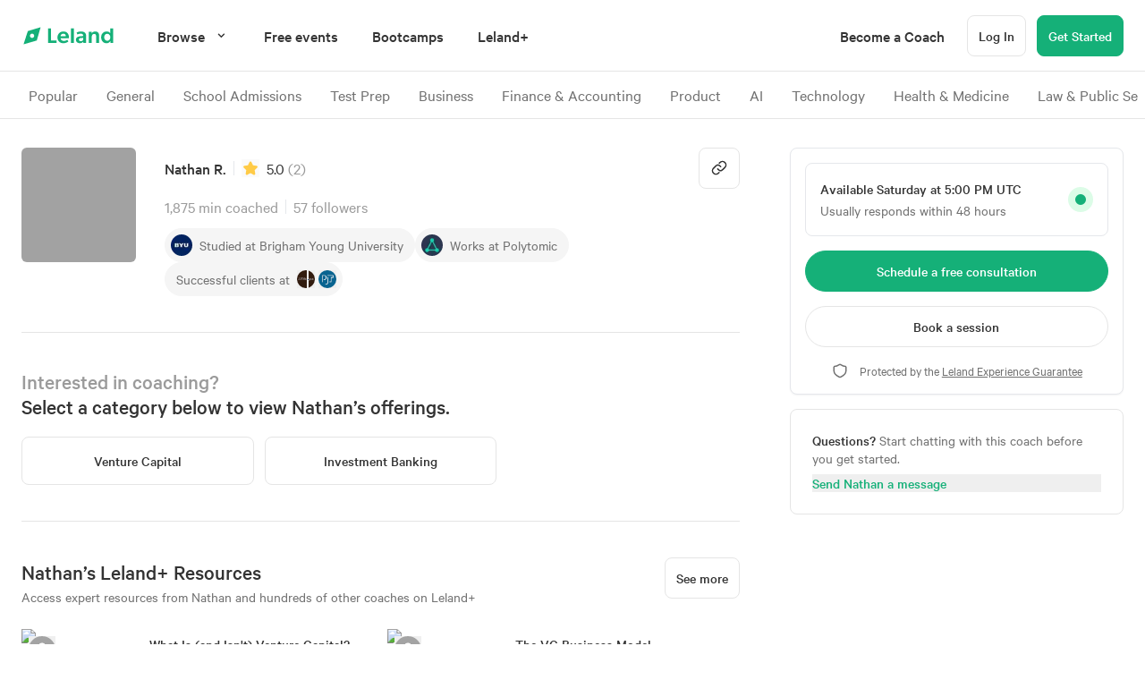

--- FILE ---
content_type: text/html; charset=utf-8
request_url: https://www.joinleland.com/coach/nathan-ricks
body_size: 41598
content:
<!DOCTYPE html><html lang="en"><head><meta charSet="utf-8"/><meta name="viewport" content="width=device-width, initial-scale=1"/><link rel="preload" as="image" href="https://leland.imgix.net/profile-photos/67101a648c048a435babb6f7.jpg?fit=crop&amp;crop=faces&amp;h=0&amp;w=0" referrerPolicy="no-referrer"/><link rel="preload" as="image" href="https://img.logo.dev/jpmorganchasecc.com?token=pk_L0UVOvgvSNC8BY-r0um6BA&amp;fit=crop&amp;h=0&amp;w=0" referrerPolicy="no-referrer"/><link rel="preload" as="image" href="https://leland.imgix.net/companies/6736673dacd5c47900b9300f.png?fit=crop&amp;h=0&amp;w=0" referrerPolicy="no-referrer"/><link rel="preload" as="image" href="https://img.logo.dev/pjtpartners.com?token=pk_L0UVOvgvSNC8BY-r0um6BA&amp;fit=crop&amp;h=0&amp;w=0" referrerPolicy="no-referrer"/><link rel="stylesheet" href="https://assets.joinleland.com/customer/5ed5ff2/_next/static/chunks/5ff78c946f13e9fe.css" data-precedence="next"/><link rel="stylesheet" href="https://assets.joinleland.com/customer/5ed5ff2/_next/static/chunks/4e52230504a61ec7.css" data-precedence="next"/><link rel="stylesheet" href="https://assets.joinleland.com/customer/5ed5ff2/_next/static/chunks/afa7dfde5b6ecdbd.css" data-precedence="next"/><link rel="preload" as="script" fetchPriority="low" href="https://assets.joinleland.com/customer/5ed5ff2/_next/static/chunks/7d8ba96fb082815a.js"/><script src="https://assets.joinleland.com/customer/5ed5ff2/_next/static/chunks/6e554ab79bebf0b4.js" async=""></script><script src="https://assets.joinleland.com/customer/5ed5ff2/_next/static/chunks/c7ad933f3b8d574e.js" async=""></script><script src="https://assets.joinleland.com/customer/5ed5ff2/_next/static/chunks/2066ca4643ef5b34.js" async=""></script><script src="https://assets.joinleland.com/customer/5ed5ff2/_next/static/chunks/2659ebd1e61d74a2.js" async=""></script><script src="https://assets.joinleland.com/customer/5ed5ff2/_next/static/chunks/bffdf1d8cde68881.js" async=""></script><script src="https://assets.joinleland.com/customer/5ed5ff2/_next/static/chunks/turbopack-3fef4ead3df460d7.js" async=""></script><script src="https://assets.joinleland.com/customer/5ed5ff2/_next/static/chunks/cf56e98766cf6b5d.js" async=""></script><script src="https://assets.joinleland.com/customer/5ed5ff2/_next/static/chunks/60ab0b2a98eee333.js" async=""></script><script src="https://assets.joinleland.com/customer/5ed5ff2/_next/static/chunks/3d5f397368bbc1e9.js" async=""></script><script src="https://assets.joinleland.com/customer/5ed5ff2/_next/static/chunks/027c30512d080fd5.js" async=""></script><script src="https://assets.joinleland.com/customer/5ed5ff2/_next/static/chunks/ff2405618526d1b0.js" async=""></script><script src="https://assets.joinleland.com/customer/5ed5ff2/_next/static/chunks/453508b9ec238ad7.js" async=""></script><script src="https://assets.joinleland.com/customer/5ed5ff2/_next/static/chunks/9a55dfa01229629b.js" async=""></script><script src="https://assets.joinleland.com/customer/5ed5ff2/_next/static/chunks/e9cca1c4544f83c6.js" async=""></script><script src="https://assets.joinleland.com/customer/5ed5ff2/_next/static/chunks/fcb6b98753269809.js" async=""></script><script src="https://assets.joinleland.com/customer/5ed5ff2/_next/static/chunks/79109a821a23be67.js" async=""></script><script src="https://assets.joinleland.com/customer/5ed5ff2/_next/static/chunks/b3058bc3db047725.js" async=""></script><script src="https://assets.joinleland.com/customer/5ed5ff2/_next/static/chunks/b9407da98a035805.js" async=""></script><script src="https://assets.joinleland.com/customer/5ed5ff2/_next/static/chunks/75d2a5bbb881276d.js" async=""></script><script src="https://assets.joinleland.com/customer/5ed5ff2/_next/static/chunks/91c765782e3147fd.js" async=""></script><script src="https://assets.joinleland.com/customer/5ed5ff2/_next/static/chunks/2486fde2fa862303.js" async=""></script><script src="https://assets.joinleland.com/customer/5ed5ff2/_next/static/chunks/d5376377f0fb2b79.js" async=""></script><script src="https://assets.joinleland.com/customer/5ed5ff2/_next/static/chunks/6d92ca51af9cd97d.js" async=""></script><script src="https://assets.joinleland.com/customer/5ed5ff2/_next/static/chunks/287ef4e85daa6c38.js" async=""></script><script src="https://assets.joinleland.com/customer/5ed5ff2/_next/static/chunks/3c8dd091f3eba6f7.js" async=""></script><script src="https://assets.joinleland.com/customer/5ed5ff2/_next/static/chunks/cc5a795455e34d17.js" async=""></script><script src="https://assets.joinleland.com/customer/5ed5ff2/_next/static/chunks/de0be42d22e78c8e.js" async=""></script><script src="https://assets.joinleland.com/customer/5ed5ff2/_next/static/chunks/7a78520bc3b57f4a.js" async=""></script><script src="https://assets.joinleland.com/customer/5ed5ff2/_next/static/chunks/91ab3edd9c5af8c4.js" async=""></script><script src="https://assets.joinleland.com/customer/5ed5ff2/_next/static/chunks/a051b815879a0aa9.js" async=""></script><script src="https://assets.joinleland.com/customer/5ed5ff2/_next/static/chunks/b65f071c47be1571.js" async=""></script><script src="https://assets.joinleland.com/customer/5ed5ff2/_next/static/chunks/201d5104b530f633.js" async=""></script><script src="https://assets.joinleland.com/customer/5ed5ff2/_next/static/chunks/bffb4bd23b8a70df.js" async=""></script><script src="https://assets.joinleland.com/customer/5ed5ff2/_next/static/chunks/4c951ff3d9ec6f98.js" async=""></script><script src="https://assets.joinleland.com/customer/5ed5ff2/_next/static/chunks/8fc81b0095d37c3b.js" async=""></script><script src="https://assets.joinleland.com/customer/5ed5ff2/_next/static/chunks/d1e153fcb6850db4.js" async=""></script><script src="https://assets.joinleland.com/customer/5ed5ff2/_next/static/chunks/01dec3fe14d742da.js" async=""></script><script src="https://assets.joinleland.com/customer/5ed5ff2/_next/static/chunks/2c3c75cb4aea4e60.js" async=""></script><script src="https://assets.joinleland.com/customer/5ed5ff2/_next/static/chunks/a969f4d23cc679bf.js" async=""></script><script src="https://assets.joinleland.com/customer/5ed5ff2/_next/static/chunks/d75b19fce58b8d73.js" async=""></script><script src="https://assets.joinleland.com/customer/5ed5ff2/_next/static/chunks/00b3a80c8baaae94.js" async=""></script><script src="https://assets.joinleland.com/customer/5ed5ff2/_next/static/chunks/becd205a4acb62f9.js" async=""></script><script src="https://assets.joinleland.com/customer/5ed5ff2/_next/static/chunks/8d7f220af4d0eae3.js" async=""></script><script src="https://assets.joinleland.com/customer/5ed5ff2/_next/static/chunks/3bfbf4201529deda.js" async=""></script><link rel="preload" href="https://www.googletagmanager.com/gtm.js?id=GTM-M6646M2" as="script"/><link rel="preload" href="https://r.wdfl.co/rw.js" as="script"/><link rel="preload" href="https://assets.joinleland.com/customer/5ed5ff2/_next/static/chunks/4ded688a42a7528f.js" as="script" fetchPriority="low"/><meta name="theme-color" content="#ffffff"/><title>Nathan R. | Leland</title><meta name="description" content="I started my career in investment banking, having worked within Goldman Sachs&#x27; FIG group, covering financial technology and asset management clients. I then transitioned to the buyside as an associate at G2 Venture Partners, a spinout fund of Kleiner Perkins. Our investment areas included sustainability and industry 4.0, and I performed a full range of sourcing, execution, and fund management activities.

Last year I decided to gain operating experience in a fast growing startup and am currently leading strategy and operations at Via (viacustomers.com). Over time, I hope to become a great company builder and continue to grow companies either as an operator or as a VC.

I am well positioned to help students who are wanting to go into investment banking or strait into the buyside. I can also help individuals coming out of banking target the right type of buyside firms (whether buyout, growth equity, early stage VC, etc.) to match their long-term career goals."/><link rel="canonical" href="https://www.joinleland.com/coach/nathan-ricks"/><meta property="og:title" content="Nathan R. | Leland"/><meta property="og:description" content="I started my career in investment banking, having worked within Goldman Sachs&#x27; FIG group, covering financial technology and asset management clients. I then transitioned to the buyside as an associate at G2 Venture Partners, a spinout fund of Kleiner Perkins. Our investment areas included sustainability and industry 4.0, and I performed a full range of sourcing, execution, and fund management activities.

Last year I decided to gain operating experience in a fast growing startup and am currently leading strategy and operations at Via (viacustomers.com). Over time, I hope to become a great company builder and continue to grow companies either as an operator or as a VC.

I am well positioned to help students who are wanting to go into investment banking or strait into the buyside. I can also help individuals coming out of banking target the right type of buyside firms (whether buyout, growth equity, early stage VC, etc.) to match their long-term career goals."/><meta property="og:image" content="https://leland.imgix.net/profile-photos/67101a648c048a435babb6f7.jpg"/><meta property="og:type" content="website"/><meta name="twitter:card" content="summary_large_image"/><meta name="twitter:title" content="Nathan R. | Leland"/><meta name="twitter:description" content="I started my career in investment banking, having worked within Goldman Sachs&#x27; FIG group, covering financial technology and asset management clients. I then transitioned to the buyside as an associate at G2 Venture Partners, a spinout fund of Kleiner Perkins. Our investment areas included sustainability and industry 4.0, and I performed a full range of sourcing, execution, and fund management activities.

Last year I decided to gain operating experience in a fast growing startup and am currently leading strategy and operations at Via (viacustomers.com). Over time, I hope to become a great company builder and continue to grow companies either as an operator or as a VC.

I am well positioned to help students who are wanting to go into investment banking or strait into the buyside. I can also help individuals coming out of banking target the right type of buyside firms (whether buyout, growth equity, early stage VC, etc.) to match their long-term career goals."/><meta name="twitter:image" content="https://leland.imgix.net/profile-photos/67101a648c048a435babb6f7.jpg"/><link rel="icon" type="image/png" sizes="32x32" href="/favicon-32x32.png"/><link rel="icon" type="image/png" sizes="16x16" href="/favicon-16x16.png"/><link rel="apple-touch-icon" sizes="180x180" href="/apple-touch-icon.png"/><link rel="mask-icon" href="/safari-pinned-tab.svg" color="#5bbad5"/><meta name="theme-color" content="#ffffff"/><link rel="shortcut icon" type="m" href="/favicon.ico"/><link rel="manifest" href="/site.webmanifest"/><link rel="dns-prefetch" href="//assets.joinleland.com"/><link rel="preconnect" href="https://assets.joinleland.com" crossorigin=""/><meta name="facebook-domain-verification" content="12l1zgk8v7lty3ppwe7nwciyweijme"/><script src="https://assets.joinleland.com/customer/5ed5ff2/_next/static/chunks/a6dad97d9634a72d.js" noModule=""></script></head><body><div hidden=""><!--$--><!--/$--></div><script>(self.__next_s=self.__next_s||[]).push([0,{"children":"(function(w,r){w._rwq=r;w[r]=w[r]||function(){(w[r].q=w[r].q||[]).push(arguments)}})(window,'rewardful');","id":"rewardful-queue"}])</script><!--$--><!--/$--><!--$--><!--/$--><div class="flex min-h-screen flex-col-reverse"><footer class="w-full bg-leland-gray-dark px-4 pb-20 pt-12 lg:px-8 "><div class="mx-auto grid max-w-screen-xl grid-cols-12 gap-3"><div class="col-span-12 mb-8 lg:col-span-3"><a class="mb-6 inline-block text-white lg:hover:opacity-50" id="footer--brand_logo" href="/"><svg class="w-32" viewBox="0 0 99 23" fill="none" xmlns="http://www.w3.org/2000/svg"><path fill-rule="evenodd" clip-rule="evenodd" d="M20.5721 2.33411L6.8221 6.45911L2.23877 20.6674L16.4471 16.5424L20.5721 2.33411ZM11.4052 13.7922C12.6709 13.7922 13.6969 12.7662 13.6969 11.5006C13.6969 10.2349 12.6709 9.2089 11.4052 9.2089C10.1396 9.2089 9.11354 10.2349 9.11354 11.5006C9.11354 12.7662 10.1396 13.7922 11.4052 13.7922Z" fill="currentColor" vector-effect="non-scaling-stroke"></path><path d="M80.2848 12.707V19.1726H83.4802V12.0081C83.4802 9.11227 82.6064 6.86554 79.1365 6.86554C77.389 6.86554 76.1658 7.63941 75.5168 8.91256H75.4419L75.4668 7.09021H72.2715V19.1726H75.4668V13.1564C75.4668 11.1343 76.1409 9.48672 78.113 9.48672C79.9603 9.48672 80.2848 10.9097 80.2848 12.707Z" fill="currentColor" vector-effect="non-scaling-stroke"></path><path d="M66.415 17.7747L66.4649 19.1726H69.5355V12.2577C69.5355 10.2107 69.0861 9.11227 68.2124 8.2635C67.3137 7.41474 66.0905 6.86554 63.9436 6.86554C61.8467 6.86554 60.1491 7.58949 59.2255 8.13869L60.1991 10.1857C60.7233 9.78629 62.0464 9.18716 63.644 9.18716C65.3166 9.18716 66.3401 9.91111 66.3401 11.4589V11.7834L63.4443 11.9831C60.948 12.1578 58.4766 13.1314 58.4766 15.6527C58.4766 18.1741 60.3738 19.4472 62.7204 19.4472C64.5178 19.4472 65.9157 18.6484 66.415 17.7747ZM64.1932 13.8554L66.3651 13.7305V15.9523C65.9407 16.5514 65.017 17.2754 63.7689 17.2754C62.4458 17.2754 61.6719 16.5764 61.6719 15.5529C61.6719 14.5294 62.4957 13.9552 64.1932 13.8554Z" fill="currentColor" vector-effect="non-scaling-stroke"></path><path d="M41.9788 14.1549H50.8659C50.8659 14.1549 50.9158 13.1564 50.9158 12.5323C50.9158 9.31198 48.6691 6.86554 44.9495 6.86554C41.5045 6.86554 38.6836 9.46176 38.6836 13.3311C38.6836 17.2255 41.3797 19.4472 45.0244 19.4472C47.9701 19.4472 49.7924 18.199 50.4664 17.5001L49.2183 15.7776C48.6441 16.2768 47.1962 17.0008 45.5736 17.0008C43.7512 17.0008 42.2784 16.0771 41.9788 14.1549ZM44.9245 9.23709C47.1712 9.23709 47.6705 10.7599 47.7204 12.0829H41.9289C42.0287 10.5602 43.0273 9.23709 44.9245 9.23709Z" fill="currentColor" vector-effect="non-scaling-stroke"></path><path d="M31.7384 3.55707V16.4751H37.7546V19.1711H28.5181V3.55707L31.7384 3.55707Z" fill="currentColor" vector-effect="non-scaling-stroke"></path><path d="M56.332 3.55707V19.1711H53.1616V3.55707L56.332 3.55707Z" fill="currentColor" vector-effect="non-scaling-stroke"></path><path fill-rule="evenodd" clip-rule="evenodd" d="M98.5944 3.55707V19.1711H95.5738L95.5488 17.2739H95.4739C94.5003 18.8216 93.0025 19.4457 91.3299 19.4457C87.7851 19.4457 85.6133 16.6997 85.6133 13.105C85.6133 9.68494 87.885 6.86405 91.5546 6.86405C93.1773 6.86405 94.5503 7.46318 95.399 8.76129H95.449C95.424 8.21209 95.424 7.56303 95.424 6.71427V3.55707L98.5944 3.55707ZM88.8586 13.105C88.8586 15.2019 90.1567 16.8495 92.2286 16.8495C94.1508 16.8495 95.4989 15.3767 95.4989 13.105C95.4989 11.0829 94.1758 9.31049 92.1288 9.31049C90.0568 9.31049 88.8586 11.0829 88.8586 13.105Z" fill="currentColor" vector-effect="non-scaling-stroke"></path></svg></a><div class="mb-9 flex text-white"><a href="https://www.facebook.com/joinleland" target="_blank" class="mr-6 opacity-70 lg:hover:opacity-30" rel="noreferrer" id="footer--facebook_link"><svg class="w-6" viewBox="0 0 24 24" fill="none" xmlns="http://www.w3.org/2000/svg"><path d="M22 12.0611C22 6.50451 17.5229 2 12 2C6.47715 2 2 6.50451 2 12.0611C2 17.0828 5.65684 21.2452 10.4375 22V14.9694H7.89844V12.0611H10.4375V9.84452C10.4375 7.32296 11.9305 5.93012 14.2146 5.93012C15.3084 5.93012 16.4531 6.12663 16.4531 6.12663V8.60261H15.1922C13.95 8.60261 13.5625 9.37822 13.5625 10.1747V12.0611H16.3359L15.8926 14.9694H13.5625V22C18.3432 21.2452 22 17.0828 22 12.0611Z" fill="currentColor" vector-effect="non-scaling-stroke"></path></svg></a><a href="https://twitter.com/joinLeland" target="_blank" class="mr-6 opacity-70 lg:hover:opacity-30" rel="noreferrer" id="footer--twitter_link"><svg class="w-6" viewBox="0 0 24 24" fill="none" xmlns="http://www.w3.org/2000/svg"><path d="M9.03344 18C15.0697 18 18.3722 13.3828 18.3722 9.37993C18.3722 9.25013 18.3691 9.11744 18.3628 8.98764C19.0052 8.55879 19.5597 8.02761 20 7.41904C19.4017 7.66476 18.7664 7.82523 18.1159 7.89499C18.8009 7.51603 19.3137 6.92071 19.5594 6.21938C18.915 6.57185 18.2104 6.82049 17.4756 6.95464C16.9806 6.46909 16.326 6.14759 15.6131 6.03987C14.9003 5.93214 14.1688 6.04417 13.5318 6.35865C12.8949 6.67313 12.3879 7.17253 12.0892 7.77965C11.7906 8.38677 11.717 9.06779 11.8797 9.71742C10.575 9.65699 9.29862 9.34415 8.13332 8.79918C6.96802 8.25421 5.9398 7.48928 5.11531 6.55398C4.69627 7.22086 4.56804 8.01 4.75669 8.76102C4.94534 9.51204 5.43671 10.1686 6.13094 10.5972C5.60975 10.5819 5.09998 10.4524 4.64375 10.2193V10.2568C4.64328 10.9567 4.9054 11.6351 5.38554 12.1767C5.86568 12.7183 6.53422 13.0898 7.2775 13.2279C6.7947 13.3498 6.28799 13.3676 5.79656 13.2798C6.0063 13.8817 6.41438 14.4081 6.96385 14.7856C7.51331 15.1631 8.17675 15.3728 8.86156 15.3855C7.69895 16.2284 6.26278 16.6857 4.78438 16.6835C4.52219 16.6831 4.26027 16.6683 4 16.6391C5.5019 17.5285 7.24902 18.0009 9.03344 18Z" fill="currentColor" vector-effect="non-scaling-stroke"></path></svg></a><a href="https://www.linkedin.com/company/joinleland" target="_blank" class="mr-6 opacity-70 lg:hover:opacity-30" rel="noreferrer" id="footer--linkedin_link"><svg class="w-6" viewBox="0 0 24 24" fill="none" xmlns="http://www.w3.org/2000/svg"><path d="M20.5195 2H3.47656C2.66016 2 2 2.64453 2 3.44141V20.5547C2 21.3516 2.66016 22 3.47656 22H20.5195C21.3359 22 22 21.3516 22 20.5586V3.44141C22 2.64453 21.3359 2 20.5195 2ZM7.93359 19.043H4.96484V9.49609H7.93359V19.043ZM6.44922 8.19531C5.49609 8.19531 4.72656 7.42578 4.72656 6.47656C4.72656 5.52734 5.49609 4.75781 6.44922 4.75781C7.39844 4.75781 8.16797 5.52734 8.16797 6.47656C8.16797 7.42188 7.39844 8.19531 6.44922 8.19531ZM19.043 19.043H16.0781V14.4023C16.0781 13.2969 16.0586 11.8711 14.5352 11.8711C12.9922 11.8711 12.7578 13.0781 12.7578 14.3242V19.043H9.79688V9.49609H12.6406V10.8008H12.6797C13.0742 10.0508 14.043 9.25781 15.4844 9.25781C18.4883 9.25781 19.043 11.2344 19.043 13.8047V19.043Z" fill="currentColor" vector-effect="non-scaling-stroke"></path></svg></a></div><p class="text-sm text-white/70">© Leland <!-- -->2026<!-- -->. All rights reserved.</p></div><div class="col-span-12 mb-8 lg:col-span-3"><p class="mb-1 text-lg text-white">Welcome</p><ul><li class="mb-1"><a href="/signup" class="text-lg text-white/60 lg:hover:underline" id="footer--get_started">Get started</a></li><li class="mb-1"><a href="/login" class="text-lg text-white/60 lg:hover:underline" id="footer--log_in">Log in</a></li><li class="mb-1"><a href="/become-a-coach" class="text-lg text-white/60 lg:hover:underline" id="footer--become_a_coach">Become a coach</a></li><li class="mb-1"><a href="/events" class="text-lg text-white/60 lg:hover:underline" id="footer--free_events">Free events</a></li></ul></div><div class="col-span-12 mb-8 lg:col-span-3"><p class="mb-1 text-lg text-white">Library</p><ul><li class="mb-1"><a href="/library" class="text-lg text-white/60 lg:hover:underline" id="footer--content_library">Content Library</a></li><li class="mb-1"><a href="/library/mba" class="text-lg text-white/60 lg:hover:underline" id="footer--library_mba">MBA</a></li><li class="mb-1"><a href="/library/college" class="text-lg text-white/60 lg:hover:underline" id="footer--library_college">College</a></li><li class="mb-1"><a href="/library/management-consulting" class="text-lg text-white/60 lg:hover:underline" id="footer--library_management_consulting">Management Consulting</a></li><li class="mb-1"><a href="/library/product-management" class="text-lg text-white/60 lg:hover:underline" id="footer--library_product_management">Product Management</a></li></ul></div><div class="col-span-12 mb-8 lg:col-span-3"><p class="mb-1 text-lg text-white">Company</p><ul><li class="mb-1"><a href="/careers" class="text-lg text-white/60 lg:hover:underline" id="footer--careers">Careers</a></li><li class="mb-1"><a href="https://partner.joinleland.com" target="_blank" rel="noreferrer" class="text-lg text-white/60 lg:hover:underline" id="footer--partnerships">Partnerships</a></li><li class="mb-1"><a href="/legal/terms" class="text-lg text-white/60 lg:hover:underline" id="footer--terms_of_service">Terms of Service</a></li><li class="mb-1"><a href="/legal/privacy-policy" class="text-lg text-white/60 lg:hover:underline" id="footer--privacy_policy">Privacy Policy</a></li><li class="mb-1"><a href="https://intercom.help/leland-help-center" class="text-lg text-white/60 lg:hover:underline" id="footer--support">Support</a></li></ul></div></div></footer><div class="flex grow flex-col"><script type="application/ld+json">{"@context":"https://schema.org","@type":"ProfessionalService","@id":"https://www.joinleland.com//coach/nathan-ricks","url":"https://www.joinleland.com//coach/nathan-ricks","name":"Nathan R. Coaching","image":"https://leland.imgix.net/profile-photos/67101a648c048a435babb6f7.jpg","description":"VC Associate at $1B+ Growth Fund","paymentAccepted":"Credit card","makesOffer":[{"@type":"Offer","name":"Venture Capital Coaching","price":129,"priceCurrency":"USD"},{"@type":"Offer","name":"Investment Banking Coaching","price":129,"priceCurrency":"USD"}],"aggregateRating":{"@type":"AggregateRating","reviewCount":2,"ratingValue":5},"address":"Lehi, UT, USA"}</script><script type="application/ld+json">{"@context":"https://schema.org","@type":"Person","@id":"https://www.joinleland.com//coach/nathan-ricks","name":"Nathan R.","jobTitle":"Coach for venture capital, investment banking and career development","url":"https://www.joinleland.com//coach/nathan-ricks","image":"https://leland.imgix.net/profile-photos/67101a648c048a435babb6f7.jpg","alumniOf":[{"@type":"EducationalOrganization","name":"Brigham Young University"}],"affiliation":{"@type":"Organization","name":"Leland","url":"https://www.joinleland.com","logo":{"@type":"ImageObject","url":"https://lelandstorage.blob.core.windows.net/cms-assets/leland-logo-green.png"}},"knowsAbout":["Polytomic","Via","G2 Venture Partners","Goldman Sachs"],"sameAs":"https://www.linkedin.com/in/nathanricks6/"}</script><article class="mx-auto my-8 w-full max-w-page px-4 lg:px-6"><div class="grid grid-cols-12 md:gap-14"><div class="col-span-12 md:col-span-8"><div class="flex flex-col items-center justify-center pb-8 md:items-start md:pb-10"><div class="flex w-full flex-col items-center md:flex-row md:items-start"><div class="shrink-0 size-32 rounded-md"><img class="size-full rounded-md object-cover" src="https://leland.imgix.net/profile-photos/67101a648c048a435babb6f7.jpg?fit=crop&amp;crop=faces&amp;h=0&amp;w=0" alt="Nathan R." referrerPolicy="no-referrer"/></div><div class="ml-0 mt-6 flex w-full flex-col items-center text-center md:ml-8 md:mt-0 md:items-start md:text-left"><div class="flex w-full items-center justify-center md:justify-between"><div class="flex items-center"><p class="shrink-0 border-r pr-2 text-lg font-medium leading-4 text-leland-gray-dark">Nathan R.</p><div class="line-clamp-1 flex items-center px-2 text-lg font-normal text-leland-gray-light"><div class="flex items-center justify-start"><div class="flex"><div class="flex"><button type="button" disabled=""><svg class="h-5 w-5 text-leland-yellow" viewBox="0 0 24 24" fill="none" xmlns="http://www.w3.org/2000/svg"><path d="M7.73304 20.8289H7.73305C6.99865 21.2122 6.09253 20.9276 5.70919 20.1932C5.55585 19.8994 5.5041 19.5631 5.56204 19.2369L6.37104 14.5999L2.96504 11.3359V11.3359C2.36553 10.7641 2.343 9.81465 2.91473 9.21514C3.14806 8.97046 3.45722 8.81179 3.79204 8.76486L8.52104 8.08886L10.656 3.82986V3.82986C11.0239 3.08759 11.9239 2.78407 12.6661 3.15194C12.9602 3.29767 13.1983 3.53581 13.344 3.82986L15.479 8.08886L20.208 8.76486V8.76486C21.0285 8.87985 21.6003 9.63814 21.4853 10.4585C21.4384 10.7934 21.2797 11.1025 21.035 11.3359L17.629 14.5999L18.438 19.2379V19.2379C18.5829 20.0535 18.0391 20.8322 17.2234 20.977C16.8971 21.0349 16.5608 20.9832 16.267 20.8299L12 18.6249L7.73304 20.8289Z" fill="currentColor" vector-effect="non-scaling-stroke"></path></svg></button></div></div><p class="ml-2 text-lg text-leland-gray-dark">5.0</p></div><p class="ml-1 line-clamp-1 text-leland-gray-extra-light">(<!-- -->2<!-- -->)</p></div></div><div><div class="flex items-center gap-2"><button type="button" id="coach_info--copy_link" class="sm:whitespace-nowrap leading-tight items-center justify-center border shadow-border text-leland-gray-dark bg-white disabled:bg-white border-leland-gray-stroke hover:bg-leland-gray-hover shadow-transparent p-3 text-base space-x-2 inline-flex font-medium rounded-lg cursor-pointer focus:outline-none" aria-label=""><svg class="size-5" viewBox="0 0 24 24" fill="none" xmlns="http://www.w3.org/2000/svg"><path d="M10 13L10.953 13.953V13.953C12.5151 15.5152 15.0477 15.5152 16.6098 13.9532C16.6099 13.9531 16.6099 13.9531 16.61 13.953L19.641 10.922V10.922C21.4532 9.10963 21.4532 6.17139 19.641 4.35901V4.35901C17.8286 2.54683 14.8904 2.54683 13.078 4.35901L12.191 5.24701" stroke="currentColor" stroke-width="1.5" stroke-linecap="round" stroke-linejoin="round" vector-effect="non-scaling-stroke"></path><path d="M13.9999 10L13.0469 9.04701V9.04701C11.4848 7.48487 8.95217 7.48481 7.39004 9.04687C7.38999 9.04691 7.38994 9.04696 7.38989 9.04701L4.35889 12.078V12.078C2.54671 13.8904 2.54671 16.8286 4.35889 18.641H4.35889C6.17127 20.4532 9.10951 20.4532 10.9219 18.641L11.8089 17.753" stroke="currentColor" stroke-width="1.5" stroke-linecap="round" stroke-linejoin="round" vector-effect="non-scaling-stroke"></path></svg></button></div></div></div><div class="mt-3 flex items-center"><p class="text-lg leading-4 text-leland-gray-extra-light">1,875<!-- --> min coached</p><p class="ml-2 border-l pl-2 text-lg leading-4 text-leland-gray-extra-light">57 followers</p></div><div class="mt-4 flex flex-wrap items-center justify-center gap-2 md:justify-start"><div><div class="inline-flex items-center justify-center bg-leland-gray-hover text-leland-gray-light border border-leland-gray-hover  text-base leading-tight space-x-2 py-1.5 pl-1.5 pr-3 font-normal rounded-full shadow-none"><img alt="Brigham Young University Logo" loading="lazy" width="16" height="16" decoding="async" data-nimg="1" class="object-contain shrink-0 size-6 rounded-full size-4" style="color:transparent" srcSet="/_next/image?url=https%3A%2F%2Fleland.imgix.net%2Fschools%2F673e693481a1eb0d3fe0c54d.png%3Fw%3D64%26q%3D75&amp;w=32&amp;q=75 1x" src="/_next/image?url=https%3A%2F%2Fleland.imgix.net%2Fschools%2F673e693481a1eb0d3fe0c54d.png%3Fw%3D64%26q%3D75&amp;w=32&amp;q=75"/><p class="whitespace-nowrap">Studied at Brigham Young University</p></div></div><div><div class="inline-flex items-center justify-center bg-leland-gray-hover text-leland-gray-light border border-leland-gray-hover  text-base leading-tight space-x-2 py-1.5 pl-1.5 pr-3 font-normal rounded-full shadow-none"><img alt="Polytomic Logo" loading="lazy" width="16" height="16" decoding="async" data-nimg="1" class="object-contain shrink-0 size-6 rounded-full size-4" style="color:transparent" srcSet="/_next/image?url=https%3A%2F%2Fimg.logo.dev%2Fpolytomic.com%3Ftoken%3Dpk_L0UVOvgvSNC8BY-r0um6BA%26w%3D64%26q%3D75&amp;w=32&amp;q=75 1x" src="/_next/image?url=https%3A%2F%2Fimg.logo.dev%2Fpolytomic.com%3Ftoken%3Dpk_L0UVOvgvSNC8BY-r0um6BA%26w%3D64%26q%3D75&amp;w=32&amp;q=75"/><p class="whitespace-nowrap">Works at Polytomic</p></div></div><div class="inline-flex items-center justify-center bg-leland-gray-hover text-leland-gray-light border border-leland-gray-hover  text-base leading-tight space-x-2 py-1.5 pl-3 pr-1.5 font-normal rounded-full shadow-none"><p class="whitespace-nowrap">Successful clients at</p><div class="flex items-center justify-center py-0.5 gap-1.5"><div class="shrink-0 inline-flex relative -ml-2 size-5 shrink-0 rounded-full object-cover outline outline-1 first:ml-0 outline-leland-gray-hover rounded-full"><button data-state="closed" type="button" class=""><img class="size-full rounded-full object-contain" src="https://img.logo.dev/jpmorganchasecc.com?token=pk_L0UVOvgvSNC8BY-r0um6BA&amp;fit=crop&amp;h=0&amp;w=0" alt="J.P. Morgan" referrerPolicy="no-referrer"/></button></div><div class="shrink-0 inline-flex relative -ml-2 size-5 shrink-0 rounded-full object-cover outline outline-1 first:ml-0 outline-leland-gray-hover rounded-full"><button data-state="closed" type="button" class=""><img class="size-full rounded-full object-contain" src="https://leland.imgix.net/companies/6736673dacd5c47900b9300f.png?fit=crop&amp;h=0&amp;w=0" alt="Evercore" referrerPolicy="no-referrer"/></button></div><div class="shrink-0 inline-flex relative -ml-2 size-5 shrink-0 rounded-full object-cover outline outline-1 first:ml-0 outline-leland-gray-hover rounded-full"><button data-state="closed" type="button" class=""><img class="size-full rounded-full object-contain" src="https://img.logo.dev/pjtpartners.com?token=pk_L0UVOvgvSNC8BY-r0um6BA&amp;fit=crop&amp;h=0&amp;w=0" alt="PJT Partners" referrerPolicy="no-referrer"/></button></div></div></div></div></div></div><div class="flex flex-col space-y-4 mt-1 block w-full md:hidden"><div class="bg-white md:rounded-lg md:border md:shadow-sm"><div class="space-y-3 md:space-y-4 md:p-4"><div class="space-y-3 hidden md:block"><div class="flex items-center space-x-2 rounded-lg border p-4"><div class="grow text-left"><p class="font-medium">Available<!-- --> <!-- -->Saturday<!-- --> <!-- -->at <!-- -->5:00 PM UTC</p><p class="text-leland-gray-light">Usually responds<!-- --> <!-- -->within 48 hours</p></div><div class="rounded-full bg-green-100 p-2"><div class="size-3 rounded-full bg-leland-primary"></div></div></div></div><div class="mt-4 w-full space-y-3 md:mt-0 md:space-y-4"><button type="button" id="coach_message--schedule" class="sm:whitespace-nowrap leading-tight items-center justify-center border shadow-border text-white bg-leland-primary border-leland-primary disabled:bg-leland-primary hover:bg-leland-primary-hover hover:border-leland-primary-hover shadow-transparent p-3 text-base space-x-2 flex w-full font-medium rounded-full cursor-pointer focus:outline-none" aria-label="Schedule a free consultation"><span class="">Schedule a free consultation</span></button><button type="button" id="coach_message--book_session" class="sm:whitespace-nowrap leading-tight items-center justify-center border shadow-border text-leland-gray-dark bg-white disabled:bg-white border-leland-gray-stroke hover:bg-leland-gray-hover shadow-transparent p-3 text-base space-x-2 flex w-full font-medium rounded-full cursor-pointer focus:outline-none" aria-label="Book a session"><span class="">Book a session</span></button><div class="flex space-x-3 text-leland-gray-light hidden justify-center md:flex items-center"><svg class="size-5 shrink-0" viewBox="0 0 24 24" fill="none" xmlns="http://www.w3.org/2000/svg"><path d="M20 13.0216C20 16.7963 15.3551 19.6004 13.1401 20.7262C12.7878 20.9064 12.3978 21.0005 12.0021 21.0008C11.6064 21.0012 11.2163 20.9077 10.8637 20.7282C8.65012 19.6035 4 16.7925 4 13.0216V7.57011C4.00355 7.32323 4.09721 7.08617 4.26336 6.90353C4.4295 6.72089 4.65666 6.60527 4.9021 6.57843C7.02402 6.41719 9.05835 5.66485 10.7746 4.40667C11.1288 4.14309 11.5585 4.00073 12 4.00073C12.4415 4.00073 12.8712 4.14309 13.2254 4.40667C14.9416 5.66485 16.9759 6.41719 19.0979 6.57843C19.3433 6.60526 19.5705 6.72088 19.7366 6.90352C19.9028 7.08616 19.9964 7.32323 20 7.57011V13.0216Z" stroke="currentColor" stroke-width="1.5" stroke-linecap="round" stroke-linejoin="round" vector-effect="non-scaling-stroke"></path></svg><div class="text-sm leading-none">Protected by the<!-- --> <a href="/legal/experience-guarantee" class="link underline" target="_blank" rel="noopener noreferrer" id="leland_experience_guarantee--view_guarantee">Leland Experience Guarantee</a></div></div></div><div class="space-y-3 md:hidden"><div class="flex items-center space-x-2 rounded-lg border p-4"><div class="grow text-left"><p class="font-medium">Available<!-- --> <!-- -->Saturday<!-- --> <!-- -->at <!-- -->5:00 PM UTC</p><p class="text-leland-gray-light">Usually responds<!-- --> <!-- -->within 48 hours</p></div><div class="rounded-full bg-green-100 p-2"><div class="size-3 rounded-full bg-leland-primary"></div></div></div></div></div></div><div class="flex items-start justify-between space-x-4 rounded-lg border border-leland-gray-stroke p-6"><div class="flex flex-col space-y-2 leading-5"><p class="text-leland-gray-light"><span class="font-medium text-leland-gray-dark">Questions?</span> <!-- -->Start chatting with this coach before you get started.</p><button type="button" class="link link--primary text-start font-medium" id="messaging_callout--send_message">Send <!-- -->Nathan<!-- --> a message</button></div></div></div></div><section class="border-t border-leland-gray-stroke py-8 md:py-10"><div><div class="text-2xl font-medium leading-7"><h2 class="text-leland-gray-extra-light">Interested in coaching?</h2><h2 class="text-leland-gray-dark">Select a category below to view <!-- -->Nathan<!-- -->’s offerings.</h2></div><div class="mt-5 grid gap-3 md:grid-cols-2 xl:grid-cols-3"><a id="coach_profile--select_category" href="/coach/nathan-ricks/venture-capital"><button type="button" class="sm:whitespace-nowrap leading-tight items-center justify-center border shadow-border text-leland-gray-dark bg-white disabled:bg-white border-leland-gray-stroke hover:bg-leland-gray-hover shadow-transparent p-4 text-base space-x-2 flex w-full font-medium rounded-lg cursor-pointer focus:outline-none" aria-label="Venture Capital"><span class="">Venture Capital</span></button></a><a id="coach_profile--select_category" href="/coach/nathan-ricks/investment-banking"><button type="button" class="sm:whitespace-nowrap leading-tight items-center justify-center border shadow-border text-leland-gray-dark bg-white disabled:bg-white border-leland-gray-stroke hover:bg-leland-gray-hover shadow-transparent p-4 text-base space-x-2 flex w-full font-medium rounded-lg cursor-pointer focus:outline-none" aria-label="Investment Banking"><span class="">Investment Banking</span></button></a></div></div></section><section class="border-t border-leland-gray-stroke py-8 md:py-10"><div><div class="mb-4 flex items-start justify-between lg:mb-6"><div><h2 class="text-2xl font-medium text-leland-gray-dark">Nathan<!-- -->’s Leland+ Resources</h2><p class="text-base text-leland-gray-light">Access expert resources from <!-- -->Nathan<!-- --> and hundreds of other coaches on Leland+</p></div><div class="hidden md:block"><a href="/plus?coaches=urn:coach:628d134d1ffeef752a9cf0c1"><button type="button" id="coach_leland_plus_contributions--browse_more_desktop" class="sm:whitespace-nowrap leading-tight items-center justify-center border shadow-border text-leland-gray-dark bg-white disabled:bg-white border-leland-gray-stroke hover:bg-leland-gray-hover shadow-transparent p-3 text-base space-x-2 inline-flex font-medium rounded-lg cursor-pointer focus:outline-none" aria-label="See more"><span class="">See more</span></button></a></div></div><div class="scrollbar-hide -mx-4 overflow-x-auto px-4 md:mx-0 md:overflow-x-visible md:px-0"><div class="grid auto-cols-[320px] grid-flow-col grid-rows-2 gap-4 md:auto-cols-auto md:grid-flow-row md:grid-cols-2 md:grid-rows-none"><a id="coach_leland_plus_contributions--card" class="group w-full" href="/content/item/urn:contentEntry:689b9a5aeb926b90270dfcd3"><div class="flex items-start gap-4"><div class="relative shrink-0  rounded-lg transition-transform group-hover:-translate-y-0.5 group-hover:shadow-md"><div class="absolute left-2 top-2"><button data-state="closed" type="button" class=""><div class="p-1.5 rounded-full bg-leland-gray-dark/40 backdrop-blur-sm"><svg class="size-4 text-leland-white sm:size-4.5" viewBox="0 0 24 24" fill="none" xmlns="http://www.w3.org/2000/svg"><path d="M17 21H7C5.895 21 5 20.105 5 19V12C5 10.895 5.895 10 7 10H17C18.105 10 19 10.895 19 12V19C19 20.105 18.105 21 17 21Z" stroke="currentColor" stroke-width="1.5" stroke-linecap="round" stroke-linejoin="round" vector-effect="non-scaling-stroke"></path><path d="M8 10V7C8 4.791 9.791 3 12 3C14.209 3 16 4.791 16 7V10" stroke="currentColor" stroke-width="1.5" stroke-linecap="round" stroke-linejoin="round" vector-effect="non-scaling-stroke"></path></svg></div></button></div><img alt="What Is (and Isn&#x27;t) Venture Capital?" loading="lazy" width="143" height="80" decoding="async" data-nimg="1" class="h-[80px] w-[143px] rounded-lg  object-cover" style="color:transparent" srcSet="/_next/image?url=https%3A%2F%2Fleland-plus-prod.9bc68203d95eb519db9e0dcc0fcbedc3.r2.cloudflarestorage.com%2Fuploads%2Fimage%2Fjpeg%2Fd761cbfa-8a74-45e9-bd6b-56a374a68d0f.jpg%3FX-Amz-Algorithm%3DAWS4-HMAC-SHA256%26X-Amz-Date%3D20260117T024039Z%26X-Amz-SignedHeaders%3Dhost%26X-Amz-Credential%3D5cdf907d1ca8a57cccd521f9a429861b%252F20260117%252Fus-east-1%252Fs3%252Faws4_request%26X-Amz-Expires%3D172800%26X-Amz-Signature%3Dd21a9ced3244ad0132306762408ff3596b3b01bf11cbae102086cb17319b831e&amp;w=256&amp;q=75 1x, /_next/image?url=https%3A%2F%2Fleland-plus-prod.9bc68203d95eb519db9e0dcc0fcbedc3.r2.cloudflarestorage.com%2Fuploads%2Fimage%2Fjpeg%2Fd761cbfa-8a74-45e9-bd6b-56a374a68d0f.jpg%3FX-Amz-Algorithm%3DAWS4-HMAC-SHA256%26X-Amz-Date%3D20260117T024039Z%26X-Amz-SignedHeaders%3Dhost%26X-Amz-Credential%3D5cdf907d1ca8a57cccd521f9a429861b%252F20260117%252Fus-east-1%252Fs3%252Faws4_request%26X-Amz-Expires%3D172800%26X-Amz-Signature%3Dd21a9ced3244ad0132306762408ff3596b3b01bf11cbae102086cb17319b831e&amp;w=384&amp;q=75 2x" src="/_next/image?url=https%3A%2F%2Fleland-plus-prod.9bc68203d95eb519db9e0dcc0fcbedc3.r2.cloudflarestorage.com%2Fuploads%2Fimage%2Fjpeg%2Fd761cbfa-8a74-45e9-bd6b-56a374a68d0f.jpg%3FX-Amz-Algorithm%3DAWS4-HMAC-SHA256%26X-Amz-Date%3D20260117T024039Z%26X-Amz-SignedHeaders%3Dhost%26X-Amz-Credential%3D5cdf907d1ca8a57cccd521f9a429861b%252F20260117%252Fus-east-1%252Fs3%252Faws4_request%26X-Amz-Expires%3D172800%26X-Amz-Signature%3Dd21a9ced3244ad0132306762408ff3596b3b01bf11cbae102086cb17319b831e&amp;w=384&amp;q=75"/><div class="absolute inset-0 flex items-center justify-center"><div class="flex size-8 items-center justify-center rounded-full bg-neutral-200/40 backdrop-blur-sm"><svg class="ml-1 size-3.5 text-white" viewBox="0 0 14 16" fill="none" xmlns="http://www.w3.org/2000/svg"><path d="M12.9685 7.13248L1.04408 0.574055C0.574533 0.315805 0 0.65551 0 1.19139V14.3082C0 14.8441 0.574533 15.1838 1.04408 14.9256L12.9685 8.36715C13.4552 8.09947 13.4552 7.40015 12.9685 7.13248Z" fill="currentColor" vector-effect="non-scaling-stroke"></path></svg></div></div></div><div class="flex h-[80px] flex-col justify-center overflow-hidden"><h3 class="mb-1.5 line-clamp-2 font-medium leading-[1.1] text-leland-gray-dark">What Is (and Isn&#x27;t) Venture Capital?</h3><div class="flex items-center gap-1"><div class="flex items-center justify-center undefined "><div class="shrink-0 inline-flex relative -ml-2 size-5 shrink-0 rounded-full object-cover outline outline-1 first:ml-0 !size-3.5 outline-white rounded-full"><img class="size-full rounded-full object-cover" src="https://leland.imgix.net/profile-photos/67101a648c048a435babb6f7.jpg?fit=crop&amp;crop=faces&amp;h=0&amp;w=0" alt="Nathan R." referrerPolicy="no-referrer"/></div></div><span class="leland-paragraph-sm -mt-0.5 text-leland-gray-light">Nathan R.</span></div><div class="flex items-center gap-1"><div class="leland-paragraph-sm flex items-center gap-1 text-leland-gray-light"><svg class="size-4" viewBox="0 0 24 24" fill="none" xmlns="http://www.w3.org/2000/svg"><path d="M13.125 17.75H5.25C4.007 17.75 3 16.743 3 15.5V8.5C3 7.257 4.007 6.25 5.25 6.25H13.125C14.368 6.25 15.375 7.257 15.375 8.5V15.5C15.375 16.743 14.368 17.75 13.125 17.75Z" stroke="currentColor" stroke-width="1.5" stroke-linecap="round" stroke-linejoin="round" vector-effect="non-scaling-stroke"></path><path d="M15.375 13.097L19.17 16.151C19.906 16.744 21 16.22 21 15.275V8.72498C21 7.77998 19.906 7.25598 19.17 7.84898L15.375 10.903" stroke="currentColor" stroke-width="1.5" stroke-linecap="round" stroke-linejoin="round" vector-effect="non-scaling-stroke"></path></svg><p>198 views</p></div></div></div></div></a><a id="coach_leland_plus_contributions--card" class="group w-full" href="/content/item/urn:contentEntry:689b98d5cf9aa5743c803a43"><div class="flex items-start gap-4"><div class="relative shrink-0  rounded-lg transition-transform group-hover:-translate-y-0.5 group-hover:shadow-md"><div class="absolute left-2 top-2"><button data-state="closed" type="button" class=""><div class="p-1.5 rounded-full bg-leland-gray-dark/40 backdrop-blur-sm"><svg class="size-4 text-leland-white sm:size-4.5" viewBox="0 0 24 24" fill="none" xmlns="http://www.w3.org/2000/svg"><path d="M17 21H7C5.895 21 5 20.105 5 19V12C5 10.895 5.895 10 7 10H17C18.105 10 19 10.895 19 12V19C19 20.105 18.105 21 17 21Z" stroke="currentColor" stroke-width="1.5" stroke-linecap="round" stroke-linejoin="round" vector-effect="non-scaling-stroke"></path><path d="M8 10V7C8 4.791 9.791 3 12 3C14.209 3 16 4.791 16 7V10" stroke="currentColor" stroke-width="1.5" stroke-linecap="round" stroke-linejoin="round" vector-effect="non-scaling-stroke"></path></svg></div></button></div><img alt="The VC Business Model" loading="lazy" width="143" height="80" decoding="async" data-nimg="1" class="h-[80px] w-[143px] rounded-lg  object-cover" style="color:transparent" srcSet="/_next/image?url=https%3A%2F%2Fleland-plus-prod.9bc68203d95eb519db9e0dcc0fcbedc3.r2.cloudflarestorage.com%2Fuploads%2Fimage%2Fjpeg%2F5853b950-ed59-4f37-aa89-9ce3931b95c4.jpg%3FX-Amz-Algorithm%3DAWS4-HMAC-SHA256%26X-Amz-Date%3D20260117T024039Z%26X-Amz-SignedHeaders%3Dhost%26X-Amz-Credential%3D5cdf907d1ca8a57cccd521f9a429861b%252F20260117%252Fus-east-1%252Fs3%252Faws4_request%26X-Amz-Expires%3D172800%26X-Amz-Signature%3Dbe01613d584ce8d4627b5644a6c9ae19e9c523b6b1b14799996643b3e80a2a6e&amp;w=256&amp;q=75 1x, /_next/image?url=https%3A%2F%2Fleland-plus-prod.9bc68203d95eb519db9e0dcc0fcbedc3.r2.cloudflarestorage.com%2Fuploads%2Fimage%2Fjpeg%2F5853b950-ed59-4f37-aa89-9ce3931b95c4.jpg%3FX-Amz-Algorithm%3DAWS4-HMAC-SHA256%26X-Amz-Date%3D20260117T024039Z%26X-Amz-SignedHeaders%3Dhost%26X-Amz-Credential%3D5cdf907d1ca8a57cccd521f9a429861b%252F20260117%252Fus-east-1%252Fs3%252Faws4_request%26X-Amz-Expires%3D172800%26X-Amz-Signature%3Dbe01613d584ce8d4627b5644a6c9ae19e9c523b6b1b14799996643b3e80a2a6e&amp;w=384&amp;q=75 2x" src="/_next/image?url=https%3A%2F%2Fleland-plus-prod.9bc68203d95eb519db9e0dcc0fcbedc3.r2.cloudflarestorage.com%2Fuploads%2Fimage%2Fjpeg%2F5853b950-ed59-4f37-aa89-9ce3931b95c4.jpg%3FX-Amz-Algorithm%3DAWS4-HMAC-SHA256%26X-Amz-Date%3D20260117T024039Z%26X-Amz-SignedHeaders%3Dhost%26X-Amz-Credential%3D5cdf907d1ca8a57cccd521f9a429861b%252F20260117%252Fus-east-1%252Fs3%252Faws4_request%26X-Amz-Expires%3D172800%26X-Amz-Signature%3Dbe01613d584ce8d4627b5644a6c9ae19e9c523b6b1b14799996643b3e80a2a6e&amp;w=384&amp;q=75"/><div class="absolute inset-0 flex items-center justify-center"><div class="flex size-8 items-center justify-center rounded-full bg-neutral-200/40 backdrop-blur-sm"><svg class="ml-1 size-3.5 text-white" viewBox="0 0 14 16" fill="none" xmlns="http://www.w3.org/2000/svg"><path d="M12.9685 7.13248L1.04408 0.574055C0.574533 0.315805 0 0.65551 0 1.19139V14.3082C0 14.8441 0.574533 15.1838 1.04408 14.9256L12.9685 8.36715C13.4552 8.09947 13.4552 7.40015 12.9685 7.13248Z" fill="currentColor" vector-effect="non-scaling-stroke"></path></svg></div></div></div><div class="flex h-[80px] flex-col justify-center overflow-hidden"><h3 class="mb-1.5 line-clamp-2 font-medium leading-[1.1] text-leland-gray-dark">The VC Business Model</h3><div class="flex items-center gap-1"><div class="flex items-center justify-center undefined "><div class="shrink-0 inline-flex relative -ml-2 size-5 shrink-0 rounded-full object-cover outline outline-1 first:ml-0 !size-3.5 outline-white rounded-full"><img class="size-full rounded-full object-cover" src="https://leland.imgix.net/profile-photos/67101a648c048a435babb6f7.jpg?fit=crop&amp;crop=faces&amp;h=0&amp;w=0" alt="Nathan R." referrerPolicy="no-referrer"/></div></div><span class="leland-paragraph-sm -mt-0.5 text-leland-gray-light">Nathan R.</span></div><div class="flex items-center gap-1"><div class="leland-paragraph-sm flex items-center gap-1 text-leland-gray-light"><svg class="size-4" viewBox="0 0 24 24" fill="none" xmlns="http://www.w3.org/2000/svg"><path d="M13.125 17.75H5.25C4.007 17.75 3 16.743 3 15.5V8.5C3 7.257 4.007 6.25 5.25 6.25H13.125C14.368 6.25 15.375 7.257 15.375 8.5V15.5C15.375 16.743 14.368 17.75 13.125 17.75Z" stroke="currentColor" stroke-width="1.5" stroke-linecap="round" stroke-linejoin="round" vector-effect="non-scaling-stroke"></path><path d="M15.375 13.097L19.17 16.151C19.906 16.744 21 16.22 21 15.275V8.72498C21 7.77998 19.906 7.25598 19.17 7.84898L15.375 10.903" stroke="currentColor" stroke-width="1.5" stroke-linecap="round" stroke-linejoin="round" vector-effect="non-scaling-stroke"></path></svg><p>72 views</p></div></div></div></div></a><a id="coach_leland_plus_contributions--card" class="group w-full" href="/content/item/urn:contentEntry:689b995e55ae3b85324d2fe1"><div class="flex items-start gap-4"><div class="relative shrink-0  rounded-lg transition-transform group-hover:-translate-y-0.5 group-hover:shadow-md"><div class="absolute left-2 top-2"><button data-state="closed" type="button" class=""><div class="p-1.5 rounded-full bg-leland-gray-dark/40 backdrop-blur-sm"><svg class="size-4 text-leland-white sm:size-4.5" viewBox="0 0 24 24" fill="none" xmlns="http://www.w3.org/2000/svg"><path d="M17 21H7C5.895 21 5 20.105 5 19V12C5 10.895 5.895 10 7 10H17C18.105 10 19 10.895 19 12V19C19 20.105 18.105 21 17 21Z" stroke="currentColor" stroke-width="1.5" stroke-linecap="round" stroke-linejoin="round" vector-effect="non-scaling-stroke"></path><path d="M8 10V7C8 4.791 9.791 3 12 3C14.209 3 16 4.791 16 7V10" stroke="currentColor" stroke-width="1.5" stroke-linecap="round" stroke-linejoin="round" vector-effect="non-scaling-stroke"></path></svg></div></button></div><img alt="VC Positions &amp; Pay" loading="lazy" width="143" height="80" decoding="async" data-nimg="1" class="h-[80px] w-[143px] rounded-lg  object-cover" style="color:transparent" srcSet="/_next/image?url=https%3A%2F%2Fleland-plus-prod.9bc68203d95eb519db9e0dcc0fcbedc3.r2.cloudflarestorage.com%2Fuploads%2Fimage%2Fjpeg%2Fa5cb51e0-57c9-4c16-b721-b2c44484391c.jpg%3FX-Amz-Algorithm%3DAWS4-HMAC-SHA256%26X-Amz-Date%3D20260117T024039Z%26X-Amz-SignedHeaders%3Dhost%26X-Amz-Credential%3D5cdf907d1ca8a57cccd521f9a429861b%252F20260117%252Fus-east-1%252Fs3%252Faws4_request%26X-Amz-Expires%3D172800%26X-Amz-Signature%3D4dad7cfe294fa9e5cd78fabba95fd930f78077f7bf6094f6f883f8b8811d9723&amp;w=256&amp;q=75 1x, /_next/image?url=https%3A%2F%2Fleland-plus-prod.9bc68203d95eb519db9e0dcc0fcbedc3.r2.cloudflarestorage.com%2Fuploads%2Fimage%2Fjpeg%2Fa5cb51e0-57c9-4c16-b721-b2c44484391c.jpg%3FX-Amz-Algorithm%3DAWS4-HMAC-SHA256%26X-Amz-Date%3D20260117T024039Z%26X-Amz-SignedHeaders%3Dhost%26X-Amz-Credential%3D5cdf907d1ca8a57cccd521f9a429861b%252F20260117%252Fus-east-1%252Fs3%252Faws4_request%26X-Amz-Expires%3D172800%26X-Amz-Signature%3D4dad7cfe294fa9e5cd78fabba95fd930f78077f7bf6094f6f883f8b8811d9723&amp;w=384&amp;q=75 2x" src="/_next/image?url=https%3A%2F%2Fleland-plus-prod.9bc68203d95eb519db9e0dcc0fcbedc3.r2.cloudflarestorage.com%2Fuploads%2Fimage%2Fjpeg%2Fa5cb51e0-57c9-4c16-b721-b2c44484391c.jpg%3FX-Amz-Algorithm%3DAWS4-HMAC-SHA256%26X-Amz-Date%3D20260117T024039Z%26X-Amz-SignedHeaders%3Dhost%26X-Amz-Credential%3D5cdf907d1ca8a57cccd521f9a429861b%252F20260117%252Fus-east-1%252Fs3%252Faws4_request%26X-Amz-Expires%3D172800%26X-Amz-Signature%3D4dad7cfe294fa9e5cd78fabba95fd930f78077f7bf6094f6f883f8b8811d9723&amp;w=384&amp;q=75"/><div class="absolute inset-0 flex items-center justify-center"><div class="flex size-8 items-center justify-center rounded-full bg-neutral-200/40 backdrop-blur-sm"><svg class="ml-1 size-3.5 text-white" viewBox="0 0 14 16" fill="none" xmlns="http://www.w3.org/2000/svg"><path d="M12.9685 7.13248L1.04408 0.574055C0.574533 0.315805 0 0.65551 0 1.19139V14.3082C0 14.8441 0.574533 15.1838 1.04408 14.9256L12.9685 8.36715C13.4552 8.09947 13.4552 7.40015 12.9685 7.13248Z" fill="currentColor" vector-effect="non-scaling-stroke"></path></svg></div></div></div><div class="flex h-[80px] flex-col justify-center overflow-hidden"><h3 class="mb-1.5 line-clamp-2 font-medium leading-[1.1] text-leland-gray-dark">VC Positions &amp; Pay</h3><div class="flex items-center gap-1"><div class="flex items-center justify-center undefined "><div class="shrink-0 inline-flex relative -ml-2 size-5 shrink-0 rounded-full object-cover outline outline-1 first:ml-0 !size-3.5 outline-white rounded-full"><img class="size-full rounded-full object-cover" src="https://leland.imgix.net/profile-photos/67101a648c048a435babb6f7.jpg?fit=crop&amp;crop=faces&amp;h=0&amp;w=0" alt="Nathan R." referrerPolicy="no-referrer"/></div></div><span class="leland-paragraph-sm -mt-0.5 text-leland-gray-light">Nathan R.</span></div><div class="flex items-center gap-1"><div class="leland-paragraph-sm flex items-center gap-1 text-leland-gray-light"><svg class="size-4" viewBox="0 0 24 24" fill="none" xmlns="http://www.w3.org/2000/svg"><path d="M13.125 17.75H5.25C4.007 17.75 3 16.743 3 15.5V8.5C3 7.257 4.007 6.25 5.25 6.25H13.125C14.368 6.25 15.375 7.257 15.375 8.5V15.5C15.375 16.743 14.368 17.75 13.125 17.75Z" stroke="currentColor" stroke-width="1.5" stroke-linecap="round" stroke-linejoin="round" vector-effect="non-scaling-stroke"></path><path d="M15.375 13.097L19.17 16.151C19.906 16.744 21 16.22 21 15.275V8.72498C21 7.77998 19.906 7.25598 19.17 7.84898L15.375 10.903" stroke="currentColor" stroke-width="1.5" stroke-linecap="round" stroke-linejoin="round" vector-effect="non-scaling-stroke"></path></svg><p>56 views</p></div></div></div></div></a><a id="coach_leland_plus_contributions--card" class="group w-full" href="/content/item/urn:contentEntry:689b985955ae3b85324d2994"><div class="flex items-start gap-4"><div class="relative shrink-0  rounded-lg transition-transform group-hover:-translate-y-0.5 group-hover:shadow-md"><div class="absolute left-2 top-2"><button data-state="closed" type="button" class=""><div class="p-1.5 rounded-full bg-leland-gray-dark/40 backdrop-blur-sm"><svg class="size-4 text-leland-white sm:size-4.5" viewBox="0 0 24 24" fill="none" xmlns="http://www.w3.org/2000/svg"><path d="M17 21H7C5.895 21 5 20.105 5 19V12C5 10.895 5.895 10 7 10H17C18.105 10 19 10.895 19 12V19C19 20.105 18.105 21 17 21Z" stroke="currentColor" stroke-width="1.5" stroke-linecap="round" stroke-linejoin="round" vector-effect="non-scaling-stroke"></path><path d="M8 10V7C8 4.791 9.791 3 12 3C14.209 3 16 4.791 16 7V10" stroke="currentColor" stroke-width="1.5" stroke-linecap="round" stroke-linejoin="round" vector-effect="non-scaling-stroke"></path></svg></div></button></div><img alt="The Different Types of VC Firms" loading="lazy" width="143" height="80" decoding="async" data-nimg="1" class="h-[80px] w-[143px] rounded-lg  object-cover" style="color:transparent" srcSet="/_next/image?url=https%3A%2F%2Fleland-plus-prod.9bc68203d95eb519db9e0dcc0fcbedc3.r2.cloudflarestorage.com%2Fuploads%2Fimage%2Fjpeg%2F81e6f816-a987-40c2-af62-d98f8f0a28fc.jpg%3FX-Amz-Algorithm%3DAWS4-HMAC-SHA256%26X-Amz-Date%3D20260117T024039Z%26X-Amz-SignedHeaders%3Dhost%26X-Amz-Credential%3D5cdf907d1ca8a57cccd521f9a429861b%252F20260117%252Fus-east-1%252Fs3%252Faws4_request%26X-Amz-Expires%3D172800%26X-Amz-Signature%3D62df5099a83a568f24fffd82a13da3b9ea57d40a9f6eb604271ae714904214fc&amp;w=256&amp;q=75 1x, /_next/image?url=https%3A%2F%2Fleland-plus-prod.9bc68203d95eb519db9e0dcc0fcbedc3.r2.cloudflarestorage.com%2Fuploads%2Fimage%2Fjpeg%2F81e6f816-a987-40c2-af62-d98f8f0a28fc.jpg%3FX-Amz-Algorithm%3DAWS4-HMAC-SHA256%26X-Amz-Date%3D20260117T024039Z%26X-Amz-SignedHeaders%3Dhost%26X-Amz-Credential%3D5cdf907d1ca8a57cccd521f9a429861b%252F20260117%252Fus-east-1%252Fs3%252Faws4_request%26X-Amz-Expires%3D172800%26X-Amz-Signature%3D62df5099a83a568f24fffd82a13da3b9ea57d40a9f6eb604271ae714904214fc&amp;w=384&amp;q=75 2x" src="/_next/image?url=https%3A%2F%2Fleland-plus-prod.9bc68203d95eb519db9e0dcc0fcbedc3.r2.cloudflarestorage.com%2Fuploads%2Fimage%2Fjpeg%2F81e6f816-a987-40c2-af62-d98f8f0a28fc.jpg%3FX-Amz-Algorithm%3DAWS4-HMAC-SHA256%26X-Amz-Date%3D20260117T024039Z%26X-Amz-SignedHeaders%3Dhost%26X-Amz-Credential%3D5cdf907d1ca8a57cccd521f9a429861b%252F20260117%252Fus-east-1%252Fs3%252Faws4_request%26X-Amz-Expires%3D172800%26X-Amz-Signature%3D62df5099a83a568f24fffd82a13da3b9ea57d40a9f6eb604271ae714904214fc&amp;w=384&amp;q=75"/><div class="absolute inset-0 flex items-center justify-center"><div class="flex size-8 items-center justify-center rounded-full bg-neutral-200/40 backdrop-blur-sm"><svg class="ml-1 size-3.5 text-white" viewBox="0 0 14 16" fill="none" xmlns="http://www.w3.org/2000/svg"><path d="M12.9685 7.13248L1.04408 0.574055C0.574533 0.315805 0 0.65551 0 1.19139V14.3082C0 14.8441 0.574533 15.1838 1.04408 14.9256L12.9685 8.36715C13.4552 8.09947 13.4552 7.40015 12.9685 7.13248Z" fill="currentColor" vector-effect="non-scaling-stroke"></path></svg></div></div></div><div class="flex h-[80px] flex-col justify-center overflow-hidden"><h3 class="mb-1.5 line-clamp-2 font-medium leading-[1.1] text-leland-gray-dark">The Different Types of VC Firms</h3><div class="flex items-center gap-1"><div class="flex items-center justify-center undefined "><div class="shrink-0 inline-flex relative -ml-2 size-5 shrink-0 rounded-full object-cover outline outline-1 first:ml-0 !size-3.5 outline-white rounded-full"><img class="size-full rounded-full object-cover" src="https://leland.imgix.net/profile-photos/67101a648c048a435babb6f7.jpg?fit=crop&amp;crop=faces&amp;h=0&amp;w=0" alt="Nathan R." referrerPolicy="no-referrer"/></div></div><span class="leland-paragraph-sm -mt-0.5 text-leland-gray-light">Nathan R.</span></div><div class="flex items-center gap-1"><div class="leland-paragraph-sm flex items-center gap-1 text-leland-gray-light"><svg class="size-4" viewBox="0 0 24 24" fill="none" xmlns="http://www.w3.org/2000/svg"><path d="M13.125 17.75H5.25C4.007 17.75 3 16.743 3 15.5V8.5C3 7.257 4.007 6.25 5.25 6.25H13.125C14.368 6.25 15.375 7.257 15.375 8.5V15.5C15.375 16.743 14.368 17.75 13.125 17.75Z" stroke="currentColor" stroke-width="1.5" stroke-linecap="round" stroke-linejoin="round" vector-effect="non-scaling-stroke"></path><path d="M15.375 13.097L19.17 16.151C19.906 16.744 21 16.22 21 15.275V8.72498C21 7.77998 19.906 7.25598 19.17 7.84898L15.375 10.903" stroke="currentColor" stroke-width="1.5" stroke-linecap="round" stroke-linejoin="round" vector-effect="non-scaling-stroke"></path></svg><p>41 views</p></div></div></div></div></a></div></div><div class="mt-4 flex justify-start md:hidden"><a href="/plus?coaches=urn:coach:628d134d1ffeef752a9cf0c1"><button type="button" id="coach_leland_plus_contributions--browse_more_mobile" class="sm:whitespace-nowrap leading-tight items-center justify-center border shadow-border text-leland-gray-dark bg-white disabled:bg-white border-leland-gray-stroke hover:bg-leland-gray-hover shadow-transparent p-3 text-base space-x-2 inline-flex font-medium rounded-lg cursor-pointer focus:outline-none" aria-label="See more"><span class="">See more</span></button></a></div></div></section><section class="border-t border-leland-gray-stroke py-8 md:py-10"><div class="mx-auto"><h2 class="mb-4 text-left text-2xl font-medium text-leland-gray-dark">About <!-- -->Nathan</h2><p class="whitespace-pre-line break-words text-lg font-normal text-leland-gray-light false">I started my career in investment banking, having worked within Goldman Sachs&#x27; FIG group, covering financial technology and asset management clients. I then transitioned to the buyside as an associate at G2 Venture Partners, a spinout fund of Kleiner Perkins. Our investment areas included sustainability and industry 4.0, and I performed a full range of sourcing, execution, and fund management activities.

Last year I decided to gain operating experience in a fast growing startup and am currently leading strategy and operations at Via (viacustomers.com). Over time, I hope to become a great company builder and continue to grow companies either as an operator or as a VC.

I am well positioned to help students who are wanting to go into investment banking or strait into the buyside. I can also help individuals coming out of banking target the right type of buyside firms (whether buyout, growth equity, early stage VC, etc.) to match their long-term career goals.</p></div></section><section class="border-t border-leland-gray-stroke py-8 md:py-10"><h2 class="mb-8 text-left text-2xl font-medium text-leland-gray-dark">Work Experience</h2><div class="flex items-start my-12"><img alt="Polytomic Logo" loading="lazy" width="56" height="56" decoding="async" data-nimg="1" class="object-contain mr-4 rounded size-14" style="color:transparent" srcSet="/_next/image?url=https%3A%2F%2Fimg.logo.dev%2Fpolytomic.com%3Ftoken%3Dpk_L0UVOvgvSNC8BY-r0um6BA%26w%3D224%26q%3D75&amp;w=64&amp;q=75 1x, /_next/image?url=https%3A%2F%2Fimg.logo.dev%2Fpolytomic.com%3Ftoken%3Dpk_L0UVOvgvSNC8BY-r0um6BA%26w%3D224%26q%3D75&amp;w=128&amp;q=75 2x" src="/_next/image?url=https%3A%2F%2Fimg.logo.dev%2Fpolytomic.com%3Ftoken%3Dpk_L0UVOvgvSNC8BY-r0um6BA%26w%3D224%26q%3D75&amp;w=128&amp;q=75"/><div class="flex w-full grow flex-col text-left font-medium text-leland-gray-light"><h3 class="text-lg text-leland-gray-dark">Head of Growth</h3><div class="mt-1 flex items-center justify-start leading-snug"><p class="text-base">Polytomic</p><div class="flex items-center justify-start"><div class="mx-2 size-0.5 rounded bg-leland-gray-light"></div><p class="text-base">November 2022 - Present</p></div></div></div></div><div class="flex items-start my-12"><img alt="Via Logo" loading="lazy" width="56" height="56" decoding="async" data-nimg="1" class="object-contain mr-4 rounded size-14" style="color:transparent" srcSet="/_next/image?url=https%3A%2F%2Fimg.logo.dev%2Fviacustomers.com%3Ftoken%3Dpk_L0UVOvgvSNC8BY-r0um6BA%26w%3D224%26q%3D75&amp;w=64&amp;q=75 1x, /_next/image?url=https%3A%2F%2Fimg.logo.dev%2Fviacustomers.com%3Ftoken%3Dpk_L0UVOvgvSNC8BY-r0um6BA%26w%3D224%26q%3D75&amp;w=128&amp;q=75 2x" src="/_next/image?url=https%3A%2F%2Fimg.logo.dev%2Fviacustomers.com%3Ftoken%3Dpk_L0UVOvgvSNC8BY-r0um6BA%26w%3D224%26q%3D75&amp;w=128&amp;q=75"/><div class="flex w-full grow flex-col text-left font-medium text-leland-gray-light"><h3 class="text-lg text-leland-gray-dark">Monetization Strategy and Operations Lead</h3><div class="mt-1 flex items-center justify-start leading-snug"><p class="text-base">Via</p><div class="flex items-center justify-start"><div class="mx-2 size-0.5 rounded bg-leland-gray-light"></div><p class="text-base">September 2021 - October 2022</p></div></div><p class="mt-3 whitespace-pre-line text-base font-normal">Via is a marketing software company with an ever expanding set of adjacent products. We service e-commerce brands primarily on the Shopify network. I cover a wide range of responsibilities including product strategy, growth initiatives, M&amp;A, revenue operations, and more.</p></div></div><div class="flex items-start my-12"><img alt="G2 Venture Partners Logo" loading="lazy" width="56" height="56" decoding="async" data-nimg="1" class="object-contain mr-4 rounded size-14" style="color:transparent" srcSet="/_next/image?url=https%3A%2F%2Fimg.logo.dev%2Fg2vp.com%3Ftoken%3Dpk_L0UVOvgvSNC8BY-r0um6BA%26w%3D224%26q%3D75&amp;w=64&amp;q=75 1x, /_next/image?url=https%3A%2F%2Fimg.logo.dev%2Fg2vp.com%3Ftoken%3Dpk_L0UVOvgvSNC8BY-r0um6BA%26w%3D224%26q%3D75&amp;w=128&amp;q=75 2x" src="/_next/image?url=https%3A%2F%2Fimg.logo.dev%2Fg2vp.com%3Ftoken%3Dpk_L0UVOvgvSNC8BY-r0um6BA%26w%3D224%26q%3D75&amp;w=128&amp;q=75"/><div class="flex w-full grow flex-col text-left font-medium text-leland-gray-light"><h3 class="text-lg text-leland-gray-dark">Venture Capitalist</h3><div class="mt-1 flex items-center justify-start leading-snug"><p class="text-base">G2 Venture Partners</p><div class="flex items-center justify-start"><div class="mx-2 size-0.5 rounded bg-leland-gray-light"></div><p class="text-base">June 2019 - September 2021</p></div></div><p class="mt-3 whitespace-pre-line text-base font-normal">Covered sustainability and industry 4.0 companies from Series B to pre-IPO. Covered a full range of responsibilities from sourcing to execution and fund management.</p></div></div><div class="flex items-start "><img alt="Goldman Sachs Logo" loading="lazy" width="56" height="56" decoding="async" data-nimg="1" class="object-contain mr-4 rounded size-14" style="color:transparent" srcSet="/_next/image?url=https%3A%2F%2Fleland.imgix.net%2Fcompanies%2Fgoldmansachs.jpeg%3Fw%3D224%26q%3D75&amp;w=64&amp;q=75 1x, /_next/image?url=https%3A%2F%2Fleland.imgix.net%2Fcompanies%2Fgoldmansachs.jpeg%3Fw%3D224%26q%3D75&amp;w=128&amp;q=75 2x" src="/_next/image?url=https%3A%2F%2Fleland.imgix.net%2Fcompanies%2Fgoldmansachs.jpeg%3Fw%3D224%26q%3D75&amp;w=128&amp;q=75"/><div class="flex w-full grow flex-col text-left font-medium text-leland-gray-light"><h3 class="text-lg text-leland-gray-dark">Investment Banking Analyst</h3><div class="mt-1 flex items-center justify-start leading-snug"><p class="text-base">Goldman Sachs</p><div class="flex items-center justify-start"><div class="mx-2 size-0.5 rounded bg-leland-gray-light"></div><p class="text-base">July 2018 - June 2019</p></div></div><p class="mt-3 whitespace-pre-line text-base font-normal">Sat within FIG and covered financial technology and asset management clients. Helped with a number of private capital raises and private debt recaps.</p></div></div></section><section class="border-t border-leland-gray-stroke py-8 md:py-10"><h2 class="mb-8 text-left text-2xl font-medium text-leland-gray-dark">Education</h2><div class="flex items-start "><img alt="Brigham Young University Logo" loading="lazy" width="56" height="56" decoding="async" data-nimg="1" class="object-contain mr-4 rounded size-14" style="color:transparent" srcSet="/_next/image?url=https%3A%2F%2Fleland.imgix.net%2Fschools%2F673e693481a1eb0d3fe0c54d.png%3Fw%3D224%26q%3D75&amp;w=64&amp;q=75 1x, /_next/image?url=https%3A%2F%2Fleland.imgix.net%2Fschools%2F673e693481a1eb0d3fe0c54d.png%3Fw%3D224%26q%3D75&amp;w=128&amp;q=75 2x" src="/_next/image?url=https%3A%2F%2Fleland.imgix.net%2Fschools%2F673e693481a1eb0d3fe0c54d.png%3Fw%3D224%26q%3D75&amp;w=128&amp;q=75"/><div class="flex w-full flex-col text-left font-medium text-leland-gray-light"><h3 class="text-lg font-medium text-leland-gray-dark">Brigham Young University</h3><div class="mt-1 flex flex-col items-start justify-center leading-snug"><div class="flex items-center justify-start"><p class="text-base">Bachelor of Science<!-- -->, Finance</p><div class="flex items-center justify-start"><div class="mx-2 size-0.5 rounded bg-leland-gray-light"></div><p class="text-base">2015 - 2018</p></div></div></div><p class="mt-3 whitespace-pre-line text-base font-normal">Undergraduate degree in Finance at BYU. Graduated Magna Cum Laude.</p></div></div></section></div><div class="flex flex-col space-y-4 hidden md:col-span-4 md:block"><div class="bg-white md:rounded-lg md:border md:shadow-sm"><div class="space-y-3 md:space-y-4 md:p-4"><div class="space-y-3 hidden md:block"><div class="flex items-center space-x-2 rounded-lg border p-4"><div class="grow text-left"><p class="font-medium">Available<!-- --> <!-- -->Saturday<!-- --> <!-- -->at <!-- -->5:00 PM UTC</p><p class="text-leland-gray-light">Usually responds<!-- --> <!-- -->within 48 hours</p></div><div class="rounded-full bg-green-100 p-2"><div class="size-3 rounded-full bg-leland-primary"></div></div></div></div><div class="mt-4 w-full space-y-3 md:mt-0 md:space-y-4"><button type="button" id="coach_message--schedule" class="sm:whitespace-nowrap leading-tight items-center justify-center border shadow-border text-white bg-leland-primary border-leland-primary disabled:bg-leland-primary hover:bg-leland-primary-hover hover:border-leland-primary-hover shadow-transparent p-3 text-base space-x-2 flex w-full font-medium rounded-full cursor-pointer focus:outline-none" aria-label="Schedule a free consultation"><span class="">Schedule a free consultation</span></button><button type="button" id="coach_message--book_session" class="sm:whitespace-nowrap leading-tight items-center justify-center border shadow-border text-leland-gray-dark bg-white disabled:bg-white border-leland-gray-stroke hover:bg-leland-gray-hover shadow-transparent p-3 text-base space-x-2 flex w-full font-medium rounded-full cursor-pointer focus:outline-none" aria-label="Book a session"><span class="">Book a session</span></button><div class="flex space-x-3 text-leland-gray-light hidden justify-center md:flex items-center"><svg class="size-5 shrink-0" viewBox="0 0 24 24" fill="none" xmlns="http://www.w3.org/2000/svg"><path d="M20 13.0216C20 16.7963 15.3551 19.6004 13.1401 20.7262C12.7878 20.9064 12.3978 21.0005 12.0021 21.0008C11.6064 21.0012 11.2163 20.9077 10.8637 20.7282C8.65012 19.6035 4 16.7925 4 13.0216V7.57011C4.00355 7.32323 4.09721 7.08617 4.26336 6.90353C4.4295 6.72089 4.65666 6.60527 4.9021 6.57843C7.02402 6.41719 9.05835 5.66485 10.7746 4.40667C11.1288 4.14309 11.5585 4.00073 12 4.00073C12.4415 4.00073 12.8712 4.14309 13.2254 4.40667C14.9416 5.66485 16.9759 6.41719 19.0979 6.57843C19.3433 6.60526 19.5705 6.72088 19.7366 6.90352C19.9028 7.08616 19.9964 7.32323 20 7.57011V13.0216Z" stroke="currentColor" stroke-width="1.5" stroke-linecap="round" stroke-linejoin="round" vector-effect="non-scaling-stroke"></path></svg><div class="text-sm leading-none">Protected by the<!-- --> <a href="/legal/experience-guarantee" class="link underline" target="_blank" rel="noopener noreferrer" id="leland_experience_guarantee--view_guarantee">Leland Experience Guarantee</a></div></div></div><div class="space-y-3 md:hidden"><div class="flex items-center space-x-2 rounded-lg border p-4"><div class="grow text-left"><p class="font-medium">Available<!-- --> <!-- -->Saturday<!-- --> <!-- -->at <!-- -->5:00 PM UTC</p><p class="text-leland-gray-light">Usually responds<!-- --> <!-- -->within 48 hours</p></div><div class="rounded-full bg-green-100 p-2"><div class="size-3 rounded-full bg-leland-primary"></div></div></div></div></div></div><div class="flex items-start justify-between space-x-4 rounded-lg border border-leland-gray-stroke p-6"><div class="flex flex-col space-y-2 leading-5"><p class="text-leland-gray-light"><span class="font-medium text-leland-gray-dark">Questions?</span> <!-- -->Start chatting with this coach before you get started.</p><button type="button" class="link link--primary text-start font-medium" id="messaging_callout--send_message">Send <!-- -->Nathan<!-- --> a message</button></div></div></div></div><section class="col-span-12 border-t border-leland-gray-stroke py-8 md:py-10"><div class="md:flex md:flex-row md:space-x-20"><div class="flex shrink-0 flex-col md:w-80"><div class="flex w-full flex-col space-y-6"><h2 class="text-left text-4xl font-medium text-leland-gray-dark">2 Reviews</h2><div class="flex w-full flex-col"><p class="font-medium text-leland-gray-light">Overall Rating</p><div class="flex items-center"><h2 class="mr-3 text-4xl font-medium text-leland-gray-dark">5.0</h2><div class="flex items-center justify-start"><div class="flex"><div class="flex"><button type="button" disabled=""><svg class="h-5 w-5 text-leland-yellow" viewBox="0 0 24 24" fill="none" xmlns="http://www.w3.org/2000/svg"><path d="M7.73304 20.8289H7.73305C6.99865 21.2122 6.09253 20.9276 5.70919 20.1932C5.55585 19.8994 5.5041 19.5631 5.56204 19.2369L6.37104 14.5999L2.96504 11.3359V11.3359C2.36553 10.7641 2.343 9.81465 2.91473 9.21514C3.14806 8.97046 3.45722 8.81179 3.79204 8.76486L8.52104 8.08886L10.656 3.82986V3.82986C11.0239 3.08759 11.9239 2.78407 12.6661 3.15194C12.9602 3.29767 13.1983 3.53581 13.344 3.82986L15.479 8.08886L20.208 8.76486V8.76486C21.0285 8.87985 21.6003 9.63814 21.4853 10.4585C21.4384 10.7934 21.2797 11.1025 21.035 11.3359L17.629 14.5999L18.438 19.2379V19.2379C18.5829 20.0535 18.0391 20.8322 17.2234 20.977C16.8971 21.0349 16.5608 20.9832 16.267 20.8299L12 18.6249L7.73304 20.8289Z" fill="currentColor" vector-effect="non-scaling-stroke"></path></svg></button><button type="button" disabled=""><svg class="h-5 w-5 text-leland-yellow" viewBox="0 0 24 24" fill="none" xmlns="http://www.w3.org/2000/svg"><path d="M7.73304 20.8289H7.73305C6.99865 21.2122 6.09253 20.9276 5.70919 20.1932C5.55585 19.8994 5.5041 19.5631 5.56204 19.2369L6.37104 14.5999L2.96504 11.3359V11.3359C2.36553 10.7641 2.343 9.81465 2.91473 9.21514C3.14806 8.97046 3.45722 8.81179 3.79204 8.76486L8.52104 8.08886L10.656 3.82986V3.82986C11.0239 3.08759 11.9239 2.78407 12.6661 3.15194C12.9602 3.29767 13.1983 3.53581 13.344 3.82986L15.479 8.08886L20.208 8.76486V8.76486C21.0285 8.87985 21.6003 9.63814 21.4853 10.4585C21.4384 10.7934 21.2797 11.1025 21.035 11.3359L17.629 14.5999L18.438 19.2379V19.2379C18.5829 20.0535 18.0391 20.8322 17.2234 20.977C16.8971 21.0349 16.5608 20.9832 16.267 20.8299L12 18.6249L7.73304 20.8289Z" fill="currentColor" vector-effect="non-scaling-stroke"></path></svg></button><button type="button" disabled=""><svg class="h-5 w-5 text-leland-yellow" viewBox="0 0 24 24" fill="none" xmlns="http://www.w3.org/2000/svg"><path d="M7.73304 20.8289H7.73305C6.99865 21.2122 6.09253 20.9276 5.70919 20.1932C5.55585 19.8994 5.5041 19.5631 5.56204 19.2369L6.37104 14.5999L2.96504 11.3359V11.3359C2.36553 10.7641 2.343 9.81465 2.91473 9.21514C3.14806 8.97046 3.45722 8.81179 3.79204 8.76486L8.52104 8.08886L10.656 3.82986V3.82986C11.0239 3.08759 11.9239 2.78407 12.6661 3.15194C12.9602 3.29767 13.1983 3.53581 13.344 3.82986L15.479 8.08886L20.208 8.76486V8.76486C21.0285 8.87985 21.6003 9.63814 21.4853 10.4585C21.4384 10.7934 21.2797 11.1025 21.035 11.3359L17.629 14.5999L18.438 19.2379V19.2379C18.5829 20.0535 18.0391 20.8322 17.2234 20.977C16.8971 21.0349 16.5608 20.9832 16.267 20.8299L12 18.6249L7.73304 20.8289Z" fill="currentColor" vector-effect="non-scaling-stroke"></path></svg></button><button type="button" disabled=""><svg class="h-5 w-5 text-leland-yellow" viewBox="0 0 24 24" fill="none" xmlns="http://www.w3.org/2000/svg"><path d="M7.73304 20.8289H7.73305C6.99865 21.2122 6.09253 20.9276 5.70919 20.1932C5.55585 19.8994 5.5041 19.5631 5.56204 19.2369L6.37104 14.5999L2.96504 11.3359V11.3359C2.36553 10.7641 2.343 9.81465 2.91473 9.21514C3.14806 8.97046 3.45722 8.81179 3.79204 8.76486L8.52104 8.08886L10.656 3.82986V3.82986C11.0239 3.08759 11.9239 2.78407 12.6661 3.15194C12.9602 3.29767 13.1983 3.53581 13.344 3.82986L15.479 8.08886L20.208 8.76486V8.76486C21.0285 8.87985 21.6003 9.63814 21.4853 10.4585C21.4384 10.7934 21.2797 11.1025 21.035 11.3359L17.629 14.5999L18.438 19.2379V19.2379C18.5829 20.0535 18.0391 20.8322 17.2234 20.977C16.8971 21.0349 16.5608 20.9832 16.267 20.8299L12 18.6249L7.73304 20.8289Z" fill="currentColor" vector-effect="non-scaling-stroke"></path></svg></button><button type="button" disabled=""><svg class="h-5 w-5 text-leland-yellow" viewBox="0 0 24 24" fill="none" xmlns="http://www.w3.org/2000/svg"><path d="M7.73304 20.8289H7.73305C6.99865 21.2122 6.09253 20.9276 5.70919 20.1932C5.55585 19.8994 5.5041 19.5631 5.56204 19.2369L6.37104 14.5999L2.96504 11.3359V11.3359C2.36553 10.7641 2.343 9.81465 2.91473 9.21514C3.14806 8.97046 3.45722 8.81179 3.79204 8.76486L8.52104 8.08886L10.656 3.82986V3.82986C11.0239 3.08759 11.9239 2.78407 12.6661 3.15194C12.9602 3.29767 13.1983 3.53581 13.344 3.82986L15.479 8.08886L20.208 8.76486V8.76486C21.0285 8.87985 21.6003 9.63814 21.4853 10.4585C21.4384 10.7934 21.2797 11.1025 21.035 11.3359L17.629 14.5999L18.438 19.2379V19.2379C18.5829 20.0535 18.0391 20.8322 17.2234 20.977C16.8971 21.0349 16.5608 20.9832 16.267 20.8299L12 18.6249L7.73304 20.8289Z" fill="currentColor" vector-effect="non-scaling-stroke"></path></svg></button></div></div></div></div></div><hr class="w-full"/><div class="space-y-3"><div class="flex w-full items-center space-x-9"><h2 class="grow whitespace-nowrap text-lg font-medium leading-6 text-leland-gray-dark">Knowledge</h2><div class="flex items-center space-x-1.5"><div class="h-1.5 w-28 rounded-full bg-leland-gray-stroke"><div class="h-full rounded-full bg-leland-gray-dark" style="width:100%"></div></div><p class="text-lg text-leland-gray-dark">5.0</p></div></div><div class="flex w-full items-center space-x-9"><h2 class="grow whitespace-nowrap text-lg font-medium leading-6 text-leland-gray-dark">Value</h2><div class="flex items-center space-x-1.5"><div class="h-1.5 w-28 rounded-full bg-leland-gray-stroke"><div class="h-full rounded-full bg-leland-gray-dark" style="width:100%"></div></div><p class="text-lg text-leland-gray-dark">5.0</p></div></div><div class="flex w-full items-center space-x-9"><h2 class="grow whitespace-nowrap text-lg font-medium leading-6 text-leland-gray-dark">Responsiveness</h2><div class="flex items-center space-x-1.5"><div class="h-1.5 w-28 rounded-full bg-leland-gray-stroke"><div class="h-full rounded-full bg-leland-gray-dark" style="width:100%"></div></div><p class="text-lg text-leland-gray-dark">5.0</p></div></div><div class="flex w-full items-center space-x-9"><h2 class="grow whitespace-nowrap text-lg font-medium leading-6 text-leland-gray-dark">Supportiveness</h2><div class="flex items-center space-x-1.5"><div class="h-1.5 w-28 rounded-full bg-leland-gray-stroke"><div class="h-full rounded-full bg-leland-gray-dark" style="width:100%"></div></div><p class="text-lg text-leland-gray-dark">5.0</p></div></div></div></div><div><hr class="my-6"/><div class="w-full "><div class="mb-3 flex w-full flex-col justify-between md:flex-row"><p class="text-lg font-normal text-leland-gray-light">Nathan has helped clients get into these companies:</p></div><div><div class="flex flex-wrap  gap-1.5"><button data-state="closed" type="button" class=""><img alt="J.P. Morgan Logo" loading="lazy" width="40" height="40" decoding="async" data-nimg="1" class="object-contain rounded-sm size-10" style="color:transparent" srcSet="/_next/image?url=https%3A%2F%2Fimg.logo.dev%2Fjpmorganchasecc.com%3Ftoken%3Dpk_L0UVOvgvSNC8BY-r0um6BA%26w%3D160%26q%3D75&amp;w=48&amp;q=75 1x, /_next/image?url=https%3A%2F%2Fimg.logo.dev%2Fjpmorganchasecc.com%3Ftoken%3Dpk_L0UVOvgvSNC8BY-r0um6BA%26w%3D160%26q%3D75&amp;w=96&amp;q=75 2x" src="/_next/image?url=https%3A%2F%2Fimg.logo.dev%2Fjpmorganchasecc.com%3Ftoken%3Dpk_L0UVOvgvSNC8BY-r0um6BA%26w%3D160%26q%3D75&amp;w=96&amp;q=75"/></button><button data-state="closed" type="button" class=""><img alt="Evercore Logo" loading="lazy" width="40" height="40" decoding="async" data-nimg="1" class="object-contain rounded-sm size-10" style="color:transparent" srcSet="/_next/image?url=https%3A%2F%2Fleland.imgix.net%2Fcompanies%2F6736673dacd5c47900b9300f.png%3Fw%3D160%26q%3D75&amp;w=48&amp;q=75 1x, /_next/image?url=https%3A%2F%2Fleland.imgix.net%2Fcompanies%2F6736673dacd5c47900b9300f.png%3Fw%3D160%26q%3D75&amp;w=96&amp;q=75 2x" src="/_next/image?url=https%3A%2F%2Fleland.imgix.net%2Fcompanies%2F6736673dacd5c47900b9300f.png%3Fw%3D160%26q%3D75&amp;w=96&amp;q=75"/></button><button data-state="closed" type="button" class=""><img alt="PJT Partners Logo" loading="lazy" width="40" height="40" decoding="async" data-nimg="1" class="object-contain rounded-sm size-10" style="color:transparent" srcSet="/_next/image?url=https%3A%2F%2Fimg.logo.dev%2Fpjtpartners.com%3Ftoken%3Dpk_L0UVOvgvSNC8BY-r0um6BA%26w%3D160%26q%3D75&amp;w=48&amp;q=75 1x, /_next/image?url=https%3A%2F%2Fimg.logo.dev%2Fpjtpartners.com%3Ftoken%3Dpk_L0UVOvgvSNC8BY-r0um6BA%26w%3D160%26q%3D75&amp;w=96&amp;q=75 2x" src="/_next/image?url=https%3A%2F%2Fimg.logo.dev%2Fpjtpartners.com%3Ftoken%3Dpk_L0UVOvgvSNC8BY-r0um6BA%26w%3D160%26q%3D75&amp;w=96&amp;q=75"/></button><button data-state="closed" type="button" class=""><img alt="Capital G Logo" loading="lazy" width="40" height="40" decoding="async" data-nimg="1" class="object-contain rounded-sm size-10" style="color:transparent" srcSet="/_next/image?url=%2Fimages%2Fcompany.png&amp;w=48&amp;q=75 1x, /_next/image?url=%2Fimages%2Fcompany.png&amp;w=96&amp;q=75 2x" src="/_next/image?url=%2Fimages%2Fcompany.png&amp;w=96&amp;q=75"/></button></div></div></div></div></div><div class="my-4 w-full text-center">Loading reviews...</div></div></section></article><div class="fixed bottom-0 flex w-full items-center justify-between border-t border-leland-gray-stroke bg-white px-4 py-5 transition duration-200 ease-in-out md:hidden bottom-message-cta-hidden"><div class="flex items-center justify-start"><div class="shrink-0 size-12 rounded-full"><img class="size-full rounded-full object-cover" src="https://leland.imgix.net/profile-photos/67101a648c048a435babb6f7.jpg?fit=crop&amp;crop=faces&amp;h=0&amp;w=0" alt="Nathan R." referrerPolicy="no-referrer"/></div><div class="ml-3 flex flex-col items-start justify-center"><h2 class="text-left text-xl font-medium text-leland-gray-dark">Nathan R.</h2><div class="flex items-center justify-start"><div class="flex items-center justify-start"><div class="flex"><div class="flex"><button type="button" disabled=""><svg class="h-5 w-5 text-leland-yellow" viewBox="0 0 24 24" fill="none" xmlns="http://www.w3.org/2000/svg"><path d="M7.73304 20.8289H7.73305C6.99865 21.2122 6.09253 20.9276 5.70919 20.1932C5.55585 19.8994 5.5041 19.5631 5.56204 19.2369L6.37104 14.5999L2.96504 11.3359V11.3359C2.36553 10.7641 2.343 9.81465 2.91473 9.21514C3.14806 8.97046 3.45722 8.81179 3.79204 8.76486L8.52104 8.08886L10.656 3.82986V3.82986C11.0239 3.08759 11.9239 2.78407 12.6661 3.15194C12.9602 3.29767 13.1983 3.53581 13.344 3.82986L15.479 8.08886L20.208 8.76486V8.76486C21.0285 8.87985 21.6003 9.63814 21.4853 10.4585C21.4384 10.7934 21.2797 11.1025 21.035 11.3359L17.629 14.5999L18.438 19.2379V19.2379C18.5829 20.0535 18.0391 20.8322 17.2234 20.977C16.8971 21.0349 16.5608 20.9832 16.267 20.8299L12 18.6249L7.73304 20.8289Z" fill="currentColor" vector-effect="non-scaling-stroke"></path></svg></button></div></div><p class="ml-2 text-lg text-leland-gray-light">5.0</p></div><div class="mx-2 mt-0.5 block size-0.5 rounded bg-leland-gray-light"></div><button type="button" class="whitespace-nowrap text-base font-medium text-leland-primary underline" id="coach_bottom_message--view_reviews">2 reviews</button></div></div></div><button type="button" id="coach_bottom_message--schedule" class="sm:whitespace-nowrap leading-tight items-center justify-center border shadow-border text-white bg-leland-primary border-leland-primary disabled:bg-leland-primary hover:bg-leland-primary-hover hover:border-leland-primary-hover shadow-transparent p-3 text-base space-x-2 inline-flex font-medium rounded-full cursor-pointer focus:outline-none" aria-label="Schedule"><span class="">Schedule</span></button></div><!--$--><!--/$--></div><button type="button" class="fixed left-0 top-0 z-20 h-screen bg-black transition duration-200 ease-in-out lg:hidden opacity-0" id="page_content--close_navigation_sidebar"></button><div class="relative flex flex-col-reverse"><nav class="border-b border-b-leland-gray-stroke bg-leland-white pr-2 hidden sm:flex "><div class="ml-2 grow overflow-hidden"><div class="relative flex w-full grow flex-col" role="region" aria-roledescription="carousel" data-slot="carousel"><div class="relative flex min-h-8 w-full"><div class="relative flex w-full"><div class="overflow-hidden w-full" data-slot="carousel-content"><div class="flex px-2"><div role="group" aria-roledescription="slide" data-slot="carousel-item" class="flex shrink-0 grow-0"><span class="px-4 py-3 text-lg text-leland-gray-light hover:text-leland-gray-dark hover:shadow-bottomBorder hover:shadow-leland-primary data-[state=open]:text-leland-gray-dark data-[state=open]:shadow-bottomBorder data-[state=open]:shadow-leland-primary whitespace-nowrap" data-state="closed">Popular</span></div><div role="group" aria-roledescription="slide" data-slot="carousel-item" class="flex shrink-0 grow-0"><a class="px-4 py-3 text-lg text-leland-gray-light hover:text-leland-gray-dark hover:shadow-bottomBorder hover:shadow-leland-primary data-[state=open]:text-leland-gray-dark data-[state=open]:shadow-bottomBorder data-[state=open]:shadow-leland-primary whitespace-nowrap" data-state="closed" href="/search/career">General</a></div><div role="group" aria-roledescription="slide" data-slot="carousel-item" class="flex shrink-0 grow-0"><a class="px-4 py-3 text-lg text-leland-gray-light hover:text-leland-gray-dark hover:shadow-bottomBorder hover:shadow-leland-primary data-[state=open]:text-leland-gray-dark data-[state=open]:shadow-bottomBorder data-[state=open]:shadow-leland-primary whitespace-nowrap" data-state="closed" href="/search/school">School Admissions</a></div><div role="group" aria-roledescription="slide" data-slot="carousel-item" class="flex shrink-0 grow-0"><a class="px-4 py-3 text-lg text-leland-gray-light hover:text-leland-gray-dark hover:shadow-bottomBorder hover:shadow-leland-primary data-[state=open]:text-leland-gray-dark data-[state=open]:shadow-bottomBorder data-[state=open]:shadow-leland-primary whitespace-nowrap" data-state="closed" href="/search/test">Test Prep</a></div><div role="group" aria-roledescription="slide" data-slot="carousel-item" class="flex shrink-0 grow-0"><a class="px-4 py-3 text-lg text-leland-gray-light hover:text-leland-gray-dark hover:shadow-bottomBorder hover:shadow-leland-primary data-[state=open]:text-leland-gray-dark data-[state=open]:shadow-bottomBorder data-[state=open]:shadow-leland-primary whitespace-nowrap" data-state="closed" href="/search/career">Business</a></div><div role="group" aria-roledescription="slide" data-slot="carousel-item" class="flex shrink-0 grow-0"><a class="px-4 py-3 text-lg text-leland-gray-light hover:text-leland-gray-dark hover:shadow-bottomBorder hover:shadow-leland-primary data-[state=open]:text-leland-gray-dark data-[state=open]:shadow-bottomBorder data-[state=open]:shadow-leland-primary whitespace-nowrap" data-state="closed" href="/search/career">Finance &amp; Accounting</a></div><div role="group" aria-roledescription="slide" data-slot="carousel-item" class="flex shrink-0 grow-0"><a class="px-4 py-3 text-lg text-leland-gray-light hover:text-leland-gray-dark hover:shadow-bottomBorder hover:shadow-leland-primary data-[state=open]:text-leland-gray-dark data-[state=open]:shadow-bottomBorder data-[state=open]:shadow-leland-primary whitespace-nowrap" data-state="closed" href="/search/career">Product</a></div><div role="group" aria-roledescription="slide" data-slot="carousel-item" class="flex shrink-0 grow-0"><a class="px-4 py-3 text-lg text-leland-gray-light hover:text-leland-gray-dark hover:shadow-bottomBorder hover:shadow-leland-primary data-[state=open]:text-leland-gray-dark data-[state=open]:shadow-bottomBorder data-[state=open]:shadow-leland-primary whitespace-nowrap" data-state="closed" href="/search/career">AI</a></div><div role="group" aria-roledescription="slide" data-slot="carousel-item" class="flex shrink-0 grow-0"><a class="px-4 py-3 text-lg text-leland-gray-light hover:text-leland-gray-dark hover:shadow-bottomBorder hover:shadow-leland-primary data-[state=open]:text-leland-gray-dark data-[state=open]:shadow-bottomBorder data-[state=open]:shadow-leland-primary whitespace-nowrap" data-state="closed" href="/search/career">Technology</a></div><div role="group" aria-roledescription="slide" data-slot="carousel-item" class="flex shrink-0 grow-0"><a class="px-4 py-3 text-lg text-leland-gray-light hover:text-leland-gray-dark hover:shadow-bottomBorder hover:shadow-leland-primary data-[state=open]:text-leland-gray-dark data-[state=open]:shadow-bottomBorder data-[state=open]:shadow-leland-primary whitespace-nowrap" data-state="closed" href="/search/school">Health &amp; Medicine</a></div><div role="group" aria-roledescription="slide" data-slot="carousel-item" class="flex shrink-0 grow-0"><a class="px-4 py-3 text-lg text-leland-gray-light hover:text-leland-gray-dark hover:shadow-bottomBorder hover:shadow-leland-primary data-[state=open]:text-leland-gray-dark data-[state=open]:shadow-bottomBorder data-[state=open]:shadow-leland-primary whitespace-nowrap" data-state="closed" href="/search/school">Law &amp; Public Service</a></div><div role="group" aria-roledescription="slide" data-slot="carousel-item" class="flex shrink-0 grow-0"><a class="px-4 py-3 text-lg text-leland-gray-light hover:text-leland-gray-dark hover:shadow-bottomBorder hover:shadow-leland-primary data-[state=open]:text-leland-gray-dark data-[state=open]:shadow-bottomBorder data-[state=open]:shadow-leland-primary whitespace-nowrap" data-state="closed" href="/search/career">Arts, Media, and Entertainment</a></div><div role="group" aria-roledescription="slide" data-slot="carousel-item" class="flex shrink-0 grow-0"><a class="px-4 py-3 text-lg text-leland-gray-light hover:text-leland-gray-dark hover:shadow-bottomBorder hover:shadow-leland-primary data-[state=open]:text-leland-gray-dark data-[state=open]:shadow-bottomBorder data-[state=open]:shadow-leland-primary whitespace-nowrap" data-state="closed" href="/search/career">More</a></div></div></div><div class="absolute inset-y-0 hidden items-center left-0 bg-gradient-to-l from-transparent via-white via-50% to-white pr-10 hidden opacity-0 transition-opacity duration-75"></div><div class="absolute inset-y-0 hidden items-center right-0 bg-gradient-to-r from-transparent via-white via-50% to-white pl-10 disabled:hidden hidden opacity-0 transition-opacity duration-75"></div></div></div></div></div></nav><nav class="relative flex h-20 flex-col items-center justify-between border-b border-leland-gray-stroke bg-leland-white p-4 sm:h-20 sm:flex-row sm:px-6 sm:py-0"><div class="flex w-full items-center justify-between sm:h-full"><button class="p-3 lg:hidden"><svg class="size-6 text-leland-gray-dark" viewBox="0 0 24 24" fill="none" xmlns="http://www.w3.org/2000/svg"><path d="M3 6H21" stroke="currentColor" stroke-width="1.5" stroke-linecap="round" stroke-linejoin="round" vector-effect="non-scaling-stroke"></path><path d="M17 12H3" stroke="currentColor" stroke-width="1.5" stroke-linecap="round" stroke-linejoin="round" vector-effect="non-scaling-stroke"></path><path d="M3 18H13" stroke="currentColor" stroke-width="1.5" stroke-linecap="round" stroke-linejoin="round" vector-effect="non-scaling-stroke"></path></svg></button><div class="ml-0 sm:ml-5 lg:ml-0 flex w-full items-center justify-center space-x-3 justify-self-center sm:max-w-2xl sm:justify-start"><a href="/search"><svg class="h-6 shrink-0 sm:mr-6 text-leland-primary" viewBox="0 0 99 23" fill="none" xmlns="http://www.w3.org/2000/svg"><path fill-rule="evenodd" clip-rule="evenodd" d="M20.5721 2.33411L6.8221 6.45911L2.23877 20.6674L16.4471 16.5424L20.5721 2.33411ZM11.4052 13.7922C12.6709 13.7922 13.6969 12.7662 13.6969 11.5006C13.6969 10.2349 12.6709 9.2089 11.4052 9.2089C10.1396 9.2089 9.11354 10.2349 9.11354 11.5006C9.11354 12.7662 10.1396 13.7922 11.4052 13.7922Z" fill="currentColor" vector-effect="non-scaling-stroke"></path><path d="M80.2848 12.707V19.1726H83.4802V12.0081C83.4802 9.11227 82.6064 6.86554 79.1365 6.86554C77.389 6.86554 76.1658 7.63941 75.5168 8.91256H75.4419L75.4668 7.09021H72.2715V19.1726H75.4668V13.1564C75.4668 11.1343 76.1409 9.48672 78.113 9.48672C79.9603 9.48672 80.2848 10.9097 80.2848 12.707Z" fill="currentColor" vector-effect="non-scaling-stroke"></path><path d="M66.415 17.7747L66.4649 19.1726H69.5355V12.2577C69.5355 10.2107 69.0861 9.11227 68.2124 8.2635C67.3137 7.41474 66.0905 6.86554 63.9436 6.86554C61.8467 6.86554 60.1491 7.58949 59.2255 8.13869L60.1991 10.1857C60.7233 9.78629 62.0464 9.18716 63.644 9.18716C65.3166 9.18716 66.3401 9.91111 66.3401 11.4589V11.7834L63.4443 11.9831C60.948 12.1578 58.4766 13.1314 58.4766 15.6527C58.4766 18.1741 60.3738 19.4472 62.7204 19.4472C64.5178 19.4472 65.9157 18.6484 66.415 17.7747ZM64.1932 13.8554L66.3651 13.7305V15.9523C65.9407 16.5514 65.017 17.2754 63.7689 17.2754C62.4458 17.2754 61.6719 16.5764 61.6719 15.5529C61.6719 14.5294 62.4957 13.9552 64.1932 13.8554Z" fill="currentColor" vector-effect="non-scaling-stroke"></path><path d="M41.9788 14.1549H50.8659C50.8659 14.1549 50.9158 13.1564 50.9158 12.5323C50.9158 9.31198 48.6691 6.86554 44.9495 6.86554C41.5045 6.86554 38.6836 9.46176 38.6836 13.3311C38.6836 17.2255 41.3797 19.4472 45.0244 19.4472C47.9701 19.4472 49.7924 18.199 50.4664 17.5001L49.2183 15.7776C48.6441 16.2768 47.1962 17.0008 45.5736 17.0008C43.7512 17.0008 42.2784 16.0771 41.9788 14.1549ZM44.9245 9.23709C47.1712 9.23709 47.6705 10.7599 47.7204 12.0829H41.9289C42.0287 10.5602 43.0273 9.23709 44.9245 9.23709Z" fill="currentColor" vector-effect="non-scaling-stroke"></path><path d="M31.7384 3.55707V16.4751H37.7546V19.1711H28.5181V3.55707L31.7384 3.55707Z" fill="currentColor" vector-effect="non-scaling-stroke"></path><path d="M56.332 3.55707V19.1711H53.1616V3.55707L56.332 3.55707Z" fill="currentColor" vector-effect="non-scaling-stroke"></path><path fill-rule="evenodd" clip-rule="evenodd" d="M98.5944 3.55707V19.1711H95.5738L95.5488 17.2739H95.4739C94.5003 18.8216 93.0025 19.4457 91.3299 19.4457C87.7851 19.4457 85.6133 16.6997 85.6133 13.105C85.6133 9.68494 87.885 6.86405 91.5546 6.86405C93.1773 6.86405 94.5503 7.46318 95.399 8.76129H95.449C95.424 8.21209 95.424 7.56303 95.424 6.71427V3.55707L98.5944 3.55707ZM88.8586 13.105C88.8586 15.2019 90.1567 16.8495 92.2286 16.8495C94.1508 16.8495 95.4989 15.3767 95.4989 13.105C95.4989 11.0829 94.1758 9.31049 92.1288 9.31049C90.0568 9.31049 88.8586 11.0829 88.8586 13.105Z" fill="currentColor" vector-effect="non-scaling-stroke"></path></svg></a><div class="relative hidden sm:flex "><div class="[&amp;_button]:!text-lg [&amp;_button]:!leading-tight"><button type="button" class="sm:whitespace-nowrap leading-tight items-center justify-center border shadow-border text-leland-gray-dark bg-transparent disabled:text-leland-gray-light disabled:bg-transparent hover:bg-leland-gray-hover border-transparent shadow-transparent p-3 text-base space-x-2 inline-flex font-medium rounded-lg cursor-pointer focus:outline-none" aria-label="Browse"><span class="">Browse</span><svg class="size-5" viewBox="0 0 24 24" fill="none" xmlns="http://www.w3.org/2000/svg"><path d="M9 10L12.5 13.5L16 10" stroke="currentColor" stroke-width="1.5" stroke-linecap="round" stroke-linejoin="round" vector-effect="non-scaling-stroke"></path></svg></button></div><div class="absolute left-0 top-full z-50 -mt-px rounded-lg hidden border border-leland-gray-stroke bg-leland-white"><div class="flex min-w-60 flex-col border-l border-leland-gray-stroke p-2 first:border-l-0"><div class="block"><div><div><button type="button" class="flex w-full items-center whitespace-nowrap rounded-lg px-3 py-2 text-leland-gray-light hover:bg-leland-gray-hover hover:text-leland-gray-dark"><span class="grow text-left">Popular</span><svg class="ml-2 size-5 text-leland-gray-light" viewBox="0 0 24 24" fill="none" xmlns="http://www.w3.org/2000/svg"><path d="M10 15L13.5 11.5L10 8" stroke="currentColor" stroke-width="1.5" stroke-linecap="round" stroke-linejoin="round" vector-effect="non-scaling-stroke"></path></svg></button></div><div><a class="flex items-center whitespace-nowrap rounded-lg px-3 py-2 text-leland-gray-light hover:bg-leland-gray-hover hover:text-leland-gray-dark" href="/search/career"><span class="grow">General</span><svg class="ml-3 size-5 text-leland-gray-light" viewBox="0 0 24 24" fill="none" xmlns="http://www.w3.org/2000/svg"><path d="M10 15L13.5 11.5L10 8" stroke="currentColor" stroke-width="1.5" stroke-linecap="round" stroke-linejoin="round" vector-effect="non-scaling-stroke"></path></svg></a></div><div><a class="flex items-center whitespace-nowrap rounded-lg px-3 py-2 text-leland-gray-light hover:bg-leland-gray-hover hover:text-leland-gray-dark" href="/search/school"><span class="grow">School Admissions</span><svg class="ml-3 size-5 text-leland-gray-light" viewBox="0 0 24 24" fill="none" xmlns="http://www.w3.org/2000/svg"><path d="M10 15L13.5 11.5L10 8" stroke="currentColor" stroke-width="1.5" stroke-linecap="round" stroke-linejoin="round" vector-effect="non-scaling-stroke"></path></svg></a></div><div><a class="flex items-center whitespace-nowrap rounded-lg px-3 py-2 text-leland-gray-light hover:bg-leland-gray-hover hover:text-leland-gray-dark" href="/search/test"><span class="grow">Test Prep</span><svg class="ml-3 size-5 text-leland-gray-light" viewBox="0 0 24 24" fill="none" xmlns="http://www.w3.org/2000/svg"><path d="M10 15L13.5 11.5L10 8" stroke="currentColor" stroke-width="1.5" stroke-linecap="round" stroke-linejoin="round" vector-effect="non-scaling-stroke"></path></svg></a></div><div><a class="flex items-center whitespace-nowrap rounded-lg px-3 py-2 text-leland-gray-light hover:bg-leland-gray-hover hover:text-leland-gray-dark" href="/search/career"><span class="grow">Business</span><svg class="ml-3 size-5 text-leland-gray-light" viewBox="0 0 24 24" fill="none" xmlns="http://www.w3.org/2000/svg"><path d="M10 15L13.5 11.5L10 8" stroke="currentColor" stroke-width="1.5" stroke-linecap="round" stroke-linejoin="round" vector-effect="non-scaling-stroke"></path></svg></a></div><div><a class="flex items-center whitespace-nowrap rounded-lg px-3 py-2 text-leland-gray-light hover:bg-leland-gray-hover hover:text-leland-gray-dark" href="/search/career"><span class="grow">Finance &amp; Accounting</span><svg class="ml-3 size-5 text-leland-gray-light" viewBox="0 0 24 24" fill="none" xmlns="http://www.w3.org/2000/svg"><path d="M10 15L13.5 11.5L10 8" stroke="currentColor" stroke-width="1.5" stroke-linecap="round" stroke-linejoin="round" vector-effect="non-scaling-stroke"></path></svg></a></div><div><a class="flex items-center whitespace-nowrap rounded-lg px-3 py-2 text-leland-gray-light hover:bg-leland-gray-hover hover:text-leland-gray-dark" href="/search/career"><span class="grow">Product</span><svg class="ml-3 size-5 text-leland-gray-light" viewBox="0 0 24 24" fill="none" xmlns="http://www.w3.org/2000/svg"><path d="M10 15L13.5 11.5L10 8" stroke="currentColor" stroke-width="1.5" stroke-linecap="round" stroke-linejoin="round" vector-effect="non-scaling-stroke"></path></svg></a></div><div><a class="flex items-center whitespace-nowrap rounded-lg px-3 py-2 text-leland-gray-light hover:bg-leland-gray-hover hover:text-leland-gray-dark" href="/search/career"><span class="grow">AI</span><svg class="ml-3 size-5 text-leland-gray-light" viewBox="0 0 24 24" fill="none" xmlns="http://www.w3.org/2000/svg"><path d="M10 15L13.5 11.5L10 8" stroke="currentColor" stroke-width="1.5" stroke-linecap="round" stroke-linejoin="round" vector-effect="non-scaling-stroke"></path></svg></a></div><div><a class="flex items-center whitespace-nowrap rounded-lg px-3 py-2 text-leland-gray-light hover:bg-leland-gray-hover hover:text-leland-gray-dark" href="/search/career"><span class="grow">Technology</span><svg class="ml-3 size-5 text-leland-gray-light" viewBox="0 0 24 24" fill="none" xmlns="http://www.w3.org/2000/svg"><path d="M10 15L13.5 11.5L10 8" stroke="currentColor" stroke-width="1.5" stroke-linecap="round" stroke-linejoin="round" vector-effect="non-scaling-stroke"></path></svg></a></div><div><a class="flex items-center whitespace-nowrap rounded-lg px-3 py-2 text-leland-gray-light hover:bg-leland-gray-hover hover:text-leland-gray-dark" href="/search/school"><span class="grow">Health &amp; Medicine</span><svg class="ml-3 size-5 text-leland-gray-light" viewBox="0 0 24 24" fill="none" xmlns="http://www.w3.org/2000/svg"><path d="M10 15L13.5 11.5L10 8" stroke="currentColor" stroke-width="1.5" stroke-linecap="round" stroke-linejoin="round" vector-effect="non-scaling-stroke"></path></svg></a></div><div><a class="flex items-center whitespace-nowrap rounded-lg px-3 py-2 text-leland-gray-light hover:bg-leland-gray-hover hover:text-leland-gray-dark" href="/search/school"><span class="grow">Law &amp; Public Service</span><svg class="ml-3 size-5 text-leland-gray-light" viewBox="0 0 24 24" fill="none" xmlns="http://www.w3.org/2000/svg"><path d="M10 15L13.5 11.5L10 8" stroke="currentColor" stroke-width="1.5" stroke-linecap="round" stroke-linejoin="round" vector-effect="non-scaling-stroke"></path></svg></a></div><div><a class="flex items-center whitespace-nowrap rounded-lg px-3 py-2 text-leland-gray-light hover:bg-leland-gray-hover hover:text-leland-gray-dark" href="/search/career"><span class="grow">Arts, Media, and Entertainment</span><svg class="ml-3 size-5 text-leland-gray-light" viewBox="0 0 24 24" fill="none" xmlns="http://www.w3.org/2000/svg"><path d="M10 15L13.5 11.5L10 8" stroke="currentColor" stroke-width="1.5" stroke-linecap="round" stroke-linejoin="round" vector-effect="non-scaling-stroke"></path></svg></a></div><div><a class="flex items-center whitespace-nowrap rounded-lg px-3 py-2 text-leland-gray-light hover:bg-leland-gray-hover hover:text-leland-gray-dark" href="/search/career"><span class="grow">More</span><svg class="ml-3 size-5 text-leland-gray-light" viewBox="0 0 24 24" fill="none" xmlns="http://www.w3.org/2000/svg"><path d="M10 15L13.5 11.5L10 8" stroke="currentColor" stroke-width="1.5" stroke-linecap="round" stroke-linejoin="round" vector-effect="non-scaling-stroke"></path></svg></a></div></div></div></div><div class="hidden min-w-60 flex-col border-l border-leland-gray-stroke p-2 first:border-l-0"><div class="hidden"><div><div><a class="flex items-center whitespace-nowrap rounded-lg px-3 py-2 text-leland-gray-light hover:bg-leland-gray-hover hover:text-leland-gray-dark" href="/search/school/mba"><span class="grow">MBA</span><svg class="ml-3 size-5 text-leland-gray-light" viewBox="0 0 24 24" fill="none" xmlns="http://www.w3.org/2000/svg"><path d="M10 15L13.5 11.5L10 8" stroke="currentColor" stroke-width="1.5" stroke-linecap="round" stroke-linejoin="round" vector-effect="non-scaling-stroke"></path></svg></a></div><div><a class="flex items-center whitespace-nowrap rounded-lg px-3 py-2 text-leland-gray-light hover:bg-leland-gray-hover hover:text-leland-gray-dark" href="/search/career/management-consulting"><span class="grow">Management Consulting</span><svg class="ml-3 size-5 text-transparent" viewBox="0 0 24 24" fill="none" xmlns="http://www.w3.org/2000/svg"><path d="M10 15L13.5 11.5L10 8" stroke="currentColor" stroke-width="1.5" stroke-linecap="round" stroke-linejoin="round" vector-effect="non-scaling-stroke"></path></svg></a></div><div><a class="flex items-center whitespace-nowrap rounded-lg px-3 py-2 text-leland-gray-light hover:bg-leland-gray-hover hover:text-leland-gray-dark" href="/search/career/private-equity"><span class="grow">Private Equity</span><svg class="ml-3 size-5 text-leland-gray-light" viewBox="0 0 24 24" fill="none" xmlns="http://www.w3.org/2000/svg"><path d="M10 15L13.5 11.5L10 8" stroke="currentColor" stroke-width="1.5" stroke-linecap="round" stroke-linejoin="round" vector-effect="non-scaling-stroke"></path></svg></a></div><div><a class="flex items-center whitespace-nowrap rounded-lg px-3 py-2 text-leland-gray-light hover:bg-leland-gray-hover hover:text-leland-gray-dark" href="/search/career/investment-banking"><span class="grow">Investment Banking</span><svg class="ml-3 size-5 text-transparent" viewBox="0 0 24 24" fill="none" xmlns="http://www.w3.org/2000/svg"><path d="M10 15L13.5 11.5L10 8" stroke="currentColor" stroke-width="1.5" stroke-linecap="round" stroke-linejoin="round" vector-effect="non-scaling-stroke"></path></svg></a></div><div><a class="flex items-center whitespace-nowrap rounded-lg px-3 py-2 text-leland-gray-light hover:bg-leland-gray-hover hover:text-leland-gray-dark" href="/search/career/product-management"><span class="grow">Product Management</span><svg class="ml-3 size-5 text-transparent" viewBox="0 0 24 24" fill="none" xmlns="http://www.w3.org/2000/svg"><path d="M10 15L13.5 11.5L10 8" stroke="currentColor" stroke-width="1.5" stroke-linecap="round" stroke-linejoin="round" vector-effect="non-scaling-stroke"></path></svg></a></div><div><a class="flex items-center whitespace-nowrap rounded-lg px-3 py-2 text-leland-gray-light hover:bg-leland-gray-hover hover:text-leland-gray-dark" href="/search/test/gre"><span class="grow">GRE</span><svg class="ml-3 size-5 text-transparent" viewBox="0 0 24 24" fill="none" xmlns="http://www.w3.org/2000/svg"><path d="M10 15L13.5 11.5L10 8" stroke="currentColor" stroke-width="1.5" stroke-linecap="round" stroke-linejoin="round" vector-effect="non-scaling-stroke"></path></svg></a></div><div><a class="flex items-center whitespace-nowrap rounded-lg px-3 py-2 text-leland-gray-light hover:bg-leland-gray-hover hover:text-leland-gray-dark" href="/search/test/gmat"><span class="grow">GMAT</span><svg class="ml-3 size-5 text-transparent" viewBox="0 0 24 24" fill="none" xmlns="http://www.w3.org/2000/svg"><path d="M10 15L13.5 11.5L10 8" stroke="currentColor" stroke-width="1.5" stroke-linecap="round" stroke-linejoin="round" vector-effect="non-scaling-stroke"></path></svg></a></div><div><a class="flex items-center whitespace-nowrap rounded-lg px-3 py-2 text-leland-gray-light hover:bg-leland-gray-hover hover:text-leland-gray-dark" href="/search/school/masters-programs"><span class="grow">Master’s Programs</span><svg class="ml-3 size-5 text-leland-gray-light" viewBox="0 0 24 24" fill="none" xmlns="http://www.w3.org/2000/svg"><path d="M10 15L13.5 11.5L10 8" stroke="currentColor" stroke-width="1.5" stroke-linecap="round" stroke-linejoin="round" vector-effect="non-scaling-stroke"></path></svg></a></div><div><a class="flex items-center whitespace-nowrap rounded-lg px-3 py-2 text-leland-gray-light hover:bg-leland-gray-hover hover:text-leland-gray-dark" href="/search/school/law-school"><span class="grow">Law School</span><svg class="ml-3 size-5 text-leland-gray-light" viewBox="0 0 24 24" fill="none" xmlns="http://www.w3.org/2000/svg"><path d="M10 15L13.5 11.5L10 8" stroke="currentColor" stroke-width="1.5" stroke-linecap="round" stroke-linejoin="round" vector-effect="non-scaling-stroke"></path></svg></a></div><div><a class="flex items-center whitespace-nowrap rounded-lg px-3 py-2 text-leland-gray-light hover:bg-leland-gray-hover hover:text-leland-gray-dark" href="/search/school/college"><span class="grow">College</span><svg class="ml-3 size-5 text-transparent" viewBox="0 0 24 24" fill="none" xmlns="http://www.w3.org/2000/svg"><path d="M10 15L13.5 11.5L10 8" stroke="currentColor" stroke-width="1.5" stroke-linecap="round" stroke-linejoin="round" vector-effect="non-scaling-stroke"></path></svg></a></div></div></div><div class="hidden"><div><div><a class="flex items-center whitespace-nowrap rounded-lg px-3 py-2 text-leland-gray-light hover:bg-leland-gray-hover hover:text-leland-gray-dark" href="/search/career/career-development"><span class="grow">Career Coaching</span><svg class="ml-3 size-5 text-transparent" viewBox="0 0 24 24" fill="none" xmlns="http://www.w3.org/2000/svg"><path d="M10 15L13.5 11.5L10 8" stroke="currentColor" stroke-width="1.5" stroke-linecap="round" stroke-linejoin="round" vector-effect="non-scaling-stroke"></path></svg></a></div><div><a class="flex items-center whitespace-nowrap rounded-lg px-3 py-2 text-leland-gray-light hover:bg-leland-gray-hover hover:text-leland-gray-dark" href="/search/career/executive"><span class="grow">Executive Coaching</span><svg class="ml-3 size-5 text-transparent" viewBox="0 0 24 24" fill="none" xmlns="http://www.w3.org/2000/svg"><path d="M10 15L13.5 11.5L10 8" stroke="currentColor" stroke-width="1.5" stroke-linecap="round" stroke-linejoin="round" vector-effect="non-scaling-stroke"></path></svg></a></div><div><a class="flex items-center whitespace-nowrap rounded-lg px-3 py-2 text-leland-gray-light hover:bg-leland-gray-hover hover:text-leland-gray-dark" href="/search/career/leadership-development"><span class="grow">Leadership Coaching</span><svg class="ml-3 size-5 text-transparent" viewBox="0 0 24 24" fill="none" xmlns="http://www.w3.org/2000/svg"><path d="M10 15L13.5 11.5L10 8" stroke="currentColor" stroke-width="1.5" stroke-linecap="round" stroke-linejoin="round" vector-effect="non-scaling-stroke"></path></svg></a></div><div><a class="flex items-center whitespace-nowrap rounded-lg px-3 py-2 text-leland-gray-light hover:bg-leland-gray-hover hover:text-leland-gray-dark" href="/search/career/communication"><span class="grow">Communication &amp; Public Speaking</span><svg class="ml-3 size-5 text-transparent" viewBox="0 0 24 24" fill="none" xmlns="http://www.w3.org/2000/svg"><path d="M10 15L13.5 11.5L10 8" stroke="currentColor" stroke-width="1.5" stroke-linecap="round" stroke-linejoin="round" vector-effect="non-scaling-stroke"></path></svg></a></div><div><a class="flex items-center whitespace-nowrap rounded-lg px-3 py-2 text-leland-gray-light hover:bg-leland-gray-hover hover:text-leland-gray-dark" href="/search/career/life"><span class="grow">Life Coaching</span><svg class="ml-3 size-5 text-transparent" viewBox="0 0 24 24" fill="none" xmlns="http://www.w3.org/2000/svg"><path d="M10 15L13.5 11.5L10 8" stroke="currentColor" stroke-width="1.5" stroke-linecap="round" stroke-linejoin="round" vector-effect="non-scaling-stroke"></path></svg></a></div><div><a class="flex items-center whitespace-nowrap rounded-lg px-3 py-2 text-leland-gray-light hover:bg-leland-gray-hover hover:text-leland-gray-dark" href="/search/career/personal-and-relationships"><span class="grow">Personal &amp; Relationships</span><svg class="ml-3 size-5 text-leland-gray-light" viewBox="0 0 24 24" fill="none" xmlns="http://www.w3.org/2000/svg"><path d="M10 15L13.5 11.5L10 8" stroke="currentColor" stroke-width="1.5" stroke-linecap="round" stroke-linejoin="round" vector-effect="non-scaling-stroke"></path></svg></a></div><div><a class="flex items-center whitespace-nowrap rounded-lg px-3 py-2 text-leland-gray-light hover:bg-leland-gray-hover hover:text-leland-gray-dark" href="/search/career/mental-health-and-wellness"><span class="grow">Mental Health &amp; Wellness</span><svg class="ml-3 size-5 text-transparent" viewBox="0 0 24 24" fill="none" xmlns="http://www.w3.org/2000/svg"><path d="M10 15L13.5 11.5L10 8" stroke="currentColor" stroke-width="1.5" stroke-linecap="round" stroke-linejoin="round" vector-effect="non-scaling-stroke"></path></svg></a></div><div><a class="flex items-center whitespace-nowrap rounded-lg px-3 py-2 text-leland-gray-light hover:bg-leland-gray-hover hover:text-leland-gray-dark" href="/search/career/health-and-fitness"><span class="grow">Health &amp; Fitness</span><svg class="ml-3 size-5 text-transparent" viewBox="0 0 24 24" fill="none" xmlns="http://www.w3.org/2000/svg"><path d="M10 15L13.5 11.5L10 8" stroke="currentColor" stroke-width="1.5" stroke-linecap="round" stroke-linejoin="round" vector-effect="non-scaling-stroke"></path></svg></a></div><div><a class="flex items-center whitespace-nowrap rounded-lg px-3 py-2 text-leland-gray-light hover:bg-leland-gray-hover hover:text-leland-gray-dark" href="/search/career/hobbies-and-skills"><span class="grow">Hobbies &amp; Skills</span><svg class="ml-3 size-5 text-leland-gray-light" viewBox="0 0 24 24" fill="none" xmlns="http://www.w3.org/2000/svg"><path d="M10 15L13.5 11.5L10 8" stroke="currentColor" stroke-width="1.5" stroke-linecap="round" stroke-linejoin="round" vector-effect="non-scaling-stroke"></path></svg></a></div><div><a class="flex items-center whitespace-nowrap rounded-lg px-3 py-2 text-leland-gray-light hover:bg-leland-gray-hover hover:text-leland-gray-dark" href="/search/career/transitioning-from-the-military"><span class="grow">Transitioning from the Military</span><svg class="ml-3 size-5 text-transparent" viewBox="0 0 24 24" fill="none" xmlns="http://www.w3.org/2000/svg"><path d="M10 15L13.5 11.5L10 8" stroke="currentColor" stroke-width="1.5" stroke-linecap="round" stroke-linejoin="round" vector-effect="non-scaling-stroke"></path></svg></a></div></div></div><div class="hidden"><div><div><a class="flex items-center whitespace-nowrap rounded-lg px-3 py-2 text-leland-gray-light hover:bg-leland-gray-hover hover:text-leland-gray-dark" href="/search/school/mba"><span class="grow">MBA</span><svg class="ml-3 size-5 text-leland-gray-light" viewBox="0 0 24 24" fill="none" xmlns="http://www.w3.org/2000/svg"><path d="M10 15L13.5 11.5L10 8" stroke="currentColor" stroke-width="1.5" stroke-linecap="round" stroke-linejoin="round" vector-effect="non-scaling-stroke"></path></svg></a></div><div><a class="flex items-center whitespace-nowrap rounded-lg px-3 py-2 text-leland-gray-light hover:bg-leland-gray-hover hover:text-leland-gray-dark" href="/search/school/college"><span class="grow">College</span><svg class="ml-3 size-5 text-transparent" viewBox="0 0 24 24" fill="none" xmlns="http://www.w3.org/2000/svg"><path d="M10 15L13.5 11.5L10 8" stroke="currentColor" stroke-width="1.5" stroke-linecap="round" stroke-linejoin="round" vector-effect="non-scaling-stroke"></path></svg></a></div><div><a class="flex items-center whitespace-nowrap rounded-lg px-3 py-2 text-leland-gray-light hover:bg-leland-gray-hover hover:text-leland-gray-dark" href="/search/school/masters-programs"><span class="grow">Master’s Programs</span><svg class="ml-3 size-5 text-leland-gray-light" viewBox="0 0 24 24" fill="none" xmlns="http://www.w3.org/2000/svg"><path d="M10 15L13.5 11.5L10 8" stroke="currentColor" stroke-width="1.5" stroke-linecap="round" stroke-linejoin="round" vector-effect="non-scaling-stroke"></path></svg></a></div><div><a class="flex items-center whitespace-nowrap rounded-lg px-3 py-2 text-leland-gray-light hover:bg-leland-gray-hover hover:text-leland-gray-dark" href="/search/school/law-school"><span class="grow">Law School</span><svg class="ml-3 size-5 text-leland-gray-light" viewBox="0 0 24 24" fill="none" xmlns="http://www.w3.org/2000/svg"><path d="M10 15L13.5 11.5L10 8" stroke="currentColor" stroke-width="1.5" stroke-linecap="round" stroke-linejoin="round" vector-effect="non-scaling-stroke"></path></svg></a></div><div><a class="flex items-center whitespace-nowrap rounded-lg px-3 py-2 text-leland-gray-light hover:bg-leland-gray-hover hover:text-leland-gray-dark" href="/search/school/medical-school"><span class="grow">Medical School</span><svg class="ml-3 size-5 text-transparent" viewBox="0 0 24 24" fill="none" xmlns="http://www.w3.org/2000/svg"><path d="M10 15L13.5 11.5L10 8" stroke="currentColor" stroke-width="1.5" stroke-linecap="round" stroke-linejoin="round" vector-effect="non-scaling-stroke"></path></svg></a></div><div><a class="flex items-center whitespace-nowrap rounded-lg px-3 py-2 text-leland-gray-light hover:bg-leland-gray-hover hover:text-leland-gray-dark" href="/search/school/dental-school"><span class="grow">Dental School</span><svg class="ml-3 size-5 text-transparent" viewBox="0 0 24 24" fill="none" xmlns="http://www.w3.org/2000/svg"><path d="M10 15L13.5 11.5L10 8" stroke="currentColor" stroke-width="1.5" stroke-linecap="round" stroke-linejoin="round" vector-effect="non-scaling-stroke"></path></svg></a></div><div><a class="flex items-center whitespace-nowrap rounded-lg px-3 py-2 text-leland-gray-light hover:bg-leland-gray-hover hover:text-leland-gray-dark" href="/search/school/phd"><span class="grow">PhD Programs</span><svg class="ml-3 size-5 text-leland-gray-light" viewBox="0 0 24 24" fill="none" xmlns="http://www.w3.org/2000/svg"><path d="M10 15L13.5 11.5L10 8" stroke="currentColor" stroke-width="1.5" stroke-linecap="round" stroke-linejoin="round" vector-effect="non-scaling-stroke"></path></svg></a></div><div><a class="flex items-center whitespace-nowrap rounded-lg px-3 py-2 text-leland-gray-light hover:bg-leland-gray-hover hover:text-leland-gray-dark" href="/search/school/pa"><span class="grow">PA School</span><svg class="ml-3 size-5 text-transparent" viewBox="0 0 24 24" fill="none" xmlns="http://www.w3.org/2000/svg"><path d="M10 15L13.5 11.5L10 8" stroke="currentColor" stroke-width="1.5" stroke-linecap="round" stroke-linejoin="round" vector-effect="non-scaling-stroke"></path></svg></a></div><div><a class="flex items-center whitespace-nowrap rounded-lg px-3 py-2 text-leland-gray-light hover:bg-leland-gray-hover hover:text-leland-gray-dark" href="/search/school/medical-residency-and-fellowships"><span class="grow">Medical Residency &amp; Fellowships</span><svg class="ml-3 size-5 text-transparent" viewBox="0 0 24 24" fill="none" xmlns="http://www.w3.org/2000/svg"><path d="M10 15L13.5 11.5L10 8" stroke="currentColor" stroke-width="1.5" stroke-linecap="round" stroke-linejoin="round" vector-effect="non-scaling-stroke"></path></svg></a></div><div><a class="flex items-center whitespace-nowrap rounded-lg px-3 py-2 text-leland-gray-light hover:bg-leland-gray-hover hover:text-leland-gray-dark" href="/search/school/prestigious-scholarships-and-fellowships"><span class="grow">Prestigious Scholarships &amp; Fellowships</span><svg class="ml-3 size-5 text-transparent" viewBox="0 0 24 24" fill="none" xmlns="http://www.w3.org/2000/svg"><path d="M10 15L13.5 11.5L10 8" stroke="currentColor" stroke-width="1.5" stroke-linecap="round" stroke-linejoin="round" vector-effect="non-scaling-stroke"></path></svg></a></div><div><a class="flex items-center whitespace-nowrap rounded-lg px-3 py-2 text-leland-gray-light hover:bg-leland-gray-hover hover:text-leland-gray-dark" href="/search/school/elite-private-school"><span class="grow">Elite Private School</span><svg class="ml-3 size-5 text-transparent" viewBox="0 0 24 24" fill="none" xmlns="http://www.w3.org/2000/svg"><path d="M10 15L13.5 11.5L10 8" stroke="currentColor" stroke-width="1.5" stroke-linecap="round" stroke-linejoin="round" vector-effect="non-scaling-stroke"></path></svg></a></div><div><a class="flex items-center whitespace-nowrap rounded-lg px-3 py-2 text-leland-gray-light hover:bg-leland-gray-hover hover:text-leland-gray-dark" href="/search/school/nursing"><span class="grow">Nursing School</span><svg class="ml-3 size-5 text-transparent" viewBox="0 0 24 24" fill="none" xmlns="http://www.w3.org/2000/svg"><path d="M10 15L13.5 11.5L10 8" stroke="currentColor" stroke-width="1.5" stroke-linecap="round" stroke-linejoin="round" vector-effect="non-scaling-stroke"></path></svg></a></div></div></div><div class="hidden"><div><div><a class="flex items-center whitespace-nowrap rounded-lg px-3 py-2 text-leland-gray-light hover:bg-leland-gray-hover hover:text-leland-gray-dark" href="/search/test/gre"><span class="grow">GRE</span><svg class="ml-3 size-5 text-transparent" viewBox="0 0 24 24" fill="none" xmlns="http://www.w3.org/2000/svg"><path d="M10 15L13.5 11.5L10 8" stroke="currentColor" stroke-width="1.5" stroke-linecap="round" stroke-linejoin="round" vector-effect="non-scaling-stroke"></path></svg></a></div><div><a class="flex items-center whitespace-nowrap rounded-lg px-3 py-2 text-leland-gray-light hover:bg-leland-gray-hover hover:text-leland-gray-dark" href="/search/test/gmat"><span class="grow">GMAT</span><svg class="ml-3 size-5 text-transparent" viewBox="0 0 24 24" fill="none" xmlns="http://www.w3.org/2000/svg"><path d="M10 15L13.5 11.5L10 8" stroke="currentColor" stroke-width="1.5" stroke-linecap="round" stroke-linejoin="round" vector-effect="non-scaling-stroke"></path></svg></a></div><div><a class="flex items-center whitespace-nowrap rounded-lg px-3 py-2 text-leland-gray-light hover:bg-leland-gray-hover hover:text-leland-gray-dark" href="/search/test/lsat"><span class="grow">LSAT</span><svg class="ml-3 size-5 text-transparent" viewBox="0 0 24 24" fill="none" xmlns="http://www.w3.org/2000/svg"><path d="M10 15L13.5 11.5L10 8" stroke="currentColor" stroke-width="1.5" stroke-linecap="round" stroke-linejoin="round" vector-effect="non-scaling-stroke"></path></svg></a></div><div><a class="flex items-center whitespace-nowrap rounded-lg px-3 py-2 text-leland-gray-light hover:bg-leland-gray-hover hover:text-leland-gray-dark" href="/search/test/sat"><span class="grow">SAT</span><svg class="ml-3 size-5 text-transparent" viewBox="0 0 24 24" fill="none" xmlns="http://www.w3.org/2000/svg"><path d="M10 15L13.5 11.5L10 8" stroke="currentColor" stroke-width="1.5" stroke-linecap="round" stroke-linejoin="round" vector-effect="non-scaling-stroke"></path></svg></a></div><div><a class="flex items-center whitespace-nowrap rounded-lg px-3 py-2 text-leland-gray-light hover:bg-leland-gray-hover hover:text-leland-gray-dark" href="/search/test/act"><span class="grow">ACT</span><svg class="ml-3 size-5 text-transparent" viewBox="0 0 24 24" fill="none" xmlns="http://www.w3.org/2000/svg"><path d="M10 15L13.5 11.5L10 8" stroke="currentColor" stroke-width="1.5" stroke-linecap="round" stroke-linejoin="round" vector-effect="non-scaling-stroke"></path></svg></a></div><div><a class="flex items-center whitespace-nowrap rounded-lg px-3 py-2 text-leland-gray-light hover:bg-leland-gray-hover hover:text-leland-gray-dark" href="/search/test/mcat"><span class="grow">MCAT</span><svg class="ml-3 size-5 text-transparent" viewBox="0 0 24 24" fill="none" xmlns="http://www.w3.org/2000/svg"><path d="M10 15L13.5 11.5L10 8" stroke="currentColor" stroke-width="1.5" stroke-linecap="round" stroke-linejoin="round" vector-effect="non-scaling-stroke"></path></svg></a></div><div><a class="flex items-center whitespace-nowrap rounded-lg px-3 py-2 text-leland-gray-light hover:bg-leland-gray-hover hover:text-leland-gray-dark" href="/search/test/dat"><span class="grow">DAT</span><svg class="ml-3 size-5 text-transparent" viewBox="0 0 24 24" fill="none" xmlns="http://www.w3.org/2000/svg"><path d="M10 15L13.5 11.5L10 8" stroke="currentColor" stroke-width="1.5" stroke-linecap="round" stroke-linejoin="round" vector-effect="non-scaling-stroke"></path></svg></a></div><div><a class="flex items-center whitespace-nowrap rounded-lg px-3 py-2 text-leland-gray-light hover:bg-leland-gray-hover hover:text-leland-gray-dark" href="/search/test/executive-assessment"><span class="grow">Executive Assessment</span><svg class="ml-3 size-5 text-transparent" viewBox="0 0 24 24" fill="none" xmlns="http://www.w3.org/2000/svg"><path d="M10 15L13.5 11.5L10 8" stroke="currentColor" stroke-width="1.5" stroke-linecap="round" stroke-linejoin="round" vector-effect="non-scaling-stroke"></path></svg></a></div><div><a class="flex items-center whitespace-nowrap rounded-lg px-3 py-2 text-leland-gray-light hover:bg-leland-gray-hover hover:text-leland-gray-dark" href="/search/test/cpa"><span class="grow">CPA</span><svg class="ml-3 size-5 text-transparent" viewBox="0 0 24 24" fill="none" xmlns="http://www.w3.org/2000/svg"><path d="M10 15L13.5 11.5L10 8" stroke="currentColor" stroke-width="1.5" stroke-linecap="round" stroke-linejoin="round" vector-effect="non-scaling-stroke"></path></svg></a></div><div><a class="flex items-center whitespace-nowrap rounded-lg px-3 py-2 text-leland-gray-light hover:bg-leland-gray-hover hover:text-leland-gray-dark" href="/search/test/finra-exams"><span class="grow">FINRA Exams (Series 7 &amp; SIE)</span><svg class="ml-3 size-5 text-transparent" viewBox="0 0 24 24" fill="none" xmlns="http://www.w3.org/2000/svg"><path d="M10 15L13.5 11.5L10 8" stroke="currentColor" stroke-width="1.5" stroke-linecap="round" stroke-linejoin="round" vector-effect="non-scaling-stroke"></path></svg></a></div><div><a class="flex items-center whitespace-nowrap rounded-lg px-3 py-2 text-leland-gray-light hover:bg-leland-gray-hover hover:text-leland-gray-dark" href="/search/test/usmile"><span class="grow">USMLE</span><svg class="ml-3 size-5 text-transparent" viewBox="0 0 24 24" fill="none" xmlns="http://www.w3.org/2000/svg"><path d="M10 15L13.5 11.5L10 8" stroke="currentColor" stroke-width="1.5" stroke-linecap="round" stroke-linejoin="round" vector-effect="non-scaling-stroke"></path></svg></a></div><div><a class="flex items-center whitespace-nowrap rounded-lg px-3 py-2 text-leland-gray-light hover:bg-leland-gray-hover hover:text-leland-gray-dark" href="/search/test/toefl"><span class="grow">TOEFL</span><svg class="ml-3 size-5 text-transparent" viewBox="0 0 24 24" fill="none" xmlns="http://www.w3.org/2000/svg"><path d="M10 15L13.5 11.5L10 8" stroke="currentColor" stroke-width="1.5" stroke-linecap="round" stroke-linejoin="round" vector-effect="non-scaling-stroke"></path></svg></a></div><div><a class="flex items-center whitespace-nowrap rounded-lg px-3 py-2 text-leland-gray-light hover:bg-leland-gray-hover hover:text-leland-gray-dark" href="/search/test/toeic"><span class="grow">TOEIC</span><svg class="ml-3 size-5 text-transparent" viewBox="0 0 24 24" fill="none" xmlns="http://www.w3.org/2000/svg"><path d="M10 15L13.5 11.5L10 8" stroke="currentColor" stroke-width="1.5" stroke-linecap="round" stroke-linejoin="round" vector-effect="non-scaling-stroke"></path></svg></a></div><div><a class="flex items-center whitespace-nowrap rounded-lg px-3 py-2 text-leland-gray-light hover:bg-leland-gray-hover hover:text-leland-gray-dark" href="/search/test/ielts"><span class="grow">IELTS</span><svg class="ml-3 size-5 text-transparent" viewBox="0 0 24 24" fill="none" xmlns="http://www.w3.org/2000/svg"><path d="M10 15L13.5 11.5L10 8" stroke="currentColor" stroke-width="1.5" stroke-linecap="round" stroke-linejoin="round" vector-effect="non-scaling-stroke"></path></svg></a></div><div><a class="flex items-center whitespace-nowrap rounded-lg px-3 py-2 text-leland-gray-light hover:bg-leland-gray-hover hover:text-leland-gray-dark" href="/search/test/ap-exams"><span class="grow">AP Exams</span><svg class="ml-3 size-5 text-transparent" viewBox="0 0 24 24" fill="none" xmlns="http://www.w3.org/2000/svg"><path d="M10 15L13.5 11.5L10 8" stroke="currentColor" stroke-width="1.5" stroke-linecap="round" stroke-linejoin="round" vector-effect="non-scaling-stroke"></path></svg></a></div></div></div><div class="hidden"><div><div><a class="flex items-center whitespace-nowrap rounded-lg px-3 py-2 text-leland-gray-light hover:bg-leland-gray-hover hover:text-leland-gray-dark" href="/search/career/management-consulting"><span class="grow">Management Consulting</span><svg class="ml-3 size-5 text-transparent" viewBox="0 0 24 24" fill="none" xmlns="http://www.w3.org/2000/svg"><path d="M10 15L13.5 11.5L10 8" stroke="currentColor" stroke-width="1.5" stroke-linecap="round" stroke-linejoin="round" vector-effect="non-scaling-stroke"></path></svg></a></div><div><a class="flex items-center whitespace-nowrap rounded-lg px-3 py-2 text-leland-gray-light hover:bg-leland-gray-hover hover:text-leland-gray-dark" href="/search/career/business-strategy-and-operations"><span class="grow">Business Operations &amp; Strategy</span><svg class="ml-3 size-5 text-transparent" viewBox="0 0 24 24" fill="none" xmlns="http://www.w3.org/2000/svg"><path d="M10 15L13.5 11.5L10 8" stroke="currentColor" stroke-width="1.5" stroke-linecap="round" stroke-linejoin="round" vector-effect="non-scaling-stroke"></path></svg></a></div><div><a class="flex items-center whitespace-nowrap rounded-lg px-3 py-2 text-leland-gray-light hover:bg-leland-gray-hover hover:text-leland-gray-dark" href="/search/career/chief-of-staff"><span class="grow">Chief of Staff</span><svg class="ml-3 size-5 text-transparent" viewBox="0 0 24 24" fill="none" xmlns="http://www.w3.org/2000/svg"><path d="M10 15L13.5 11.5L10 8" stroke="currentColor" stroke-width="1.5" stroke-linecap="round" stroke-linejoin="round" vector-effect="non-scaling-stroke"></path></svg></a></div><div><a class="flex items-center whitespace-nowrap rounded-lg px-3 py-2 text-leland-gray-light hover:bg-leland-gray-hover hover:text-leland-gray-dark" href="/search/career/corporate-development"><span class="grow">Corporate Development</span><svg class="ml-3 size-5 text-transparent" viewBox="0 0 24 24" fill="none" xmlns="http://www.w3.org/2000/svg"><path d="M10 15L13.5 11.5L10 8" stroke="currentColor" stroke-width="1.5" stroke-linecap="round" stroke-linejoin="round" vector-effect="non-scaling-stroke"></path></svg></a></div><div><a class="flex items-center whitespace-nowrap rounded-lg px-3 py-2 text-leland-gray-light hover:bg-leland-gray-hover hover:text-leland-gray-dark" href="/search/career/startup-founders"><span class="grow">Startup Founders</span><svg class="ml-3 size-5 text-transparent" viewBox="0 0 24 24" fill="none" xmlns="http://www.w3.org/2000/svg"><path d="M10 15L13.5 11.5L10 8" stroke="currentColor" stroke-width="1.5" stroke-linecap="round" stroke-linejoin="round" vector-effect="non-scaling-stroke"></path></svg></a></div><div><a class="flex items-center whitespace-nowrap rounded-lg px-3 py-2 text-leland-gray-light hover:bg-leland-gray-hover hover:text-leland-gray-dark" href="/search/career/search-fund"><span class="grow">Search Fund &amp; ETA</span><svg class="ml-3 size-5 text-transparent" viewBox="0 0 24 24" fill="none" xmlns="http://www.w3.org/2000/svg"><path d="M10 15L13.5 11.5L10 8" stroke="currentColor" stroke-width="1.5" stroke-linecap="round" stroke-linejoin="round" vector-effect="non-scaling-stroke"></path></svg></a></div><div><a class="flex items-center whitespace-nowrap rounded-lg px-3 py-2 text-leland-gray-light hover:bg-leland-gray-hover hover:text-leland-gray-dark" href="/search/career/small-business"><span class="grow">Small Business</span><svg class="ml-3 size-5 text-transparent" viewBox="0 0 24 24" fill="none" xmlns="http://www.w3.org/2000/svg"><path d="M10 15L13.5 11.5L10 8" stroke="currentColor" stroke-width="1.5" stroke-linecap="round" stroke-linejoin="round" vector-effect="non-scaling-stroke"></path></svg></a></div><div><a class="flex items-center whitespace-nowrap rounded-lg px-3 py-2 text-leland-gray-light hover:bg-leland-gray-hover hover:text-leland-gray-dark" href="/search/school/mba"><span class="grow">MBA</span><svg class="ml-3 size-5 text-leland-gray-light" viewBox="0 0 24 24" fill="none" xmlns="http://www.w3.org/2000/svg"><path d="M10 15L13.5 11.5L10 8" stroke="currentColor" stroke-width="1.5" stroke-linecap="round" stroke-linejoin="round" vector-effect="non-scaling-stroke"></path></svg></a></div><div><a class="flex items-center whitespace-nowrap rounded-lg px-3 py-2 text-leland-gray-light hover:bg-leland-gray-hover hover:text-leland-gray-dark" href="/search/career/marketing"><span class="grow">Marketing</span><svg class="ml-3 size-5 text-transparent" viewBox="0 0 24 24" fill="none" xmlns="http://www.w3.org/2000/svg"><path d="M10 15L13.5 11.5L10 8" stroke="currentColor" stroke-width="1.5" stroke-linecap="round" stroke-linejoin="round" vector-effect="non-scaling-stroke"></path></svg></a></div><div><a class="flex items-center whitespace-nowrap rounded-lg px-3 py-2 text-leland-gray-light hover:bg-leland-gray-hover hover:text-leland-gray-dark" href="/search/career/sales"><span class="grow">Sales</span><svg class="ml-3 size-5 text-transparent" viewBox="0 0 24 24" fill="none" xmlns="http://www.w3.org/2000/svg"><path d="M10 15L13.5 11.5L10 8" stroke="currentColor" stroke-width="1.5" stroke-linecap="round" stroke-linejoin="round" vector-effect="non-scaling-stroke"></path></svg></a></div><div><a class="flex items-center whitespace-nowrap rounded-lg px-3 py-2 text-leland-gray-light hover:bg-leland-gray-hover hover:text-leland-gray-dark" href="/search/career/business-analytics-and-intelligence"><span class="grow">Business Analytics &amp; Intelligence</span><svg class="ml-3 size-5 text-transparent" viewBox="0 0 24 24" fill="none" xmlns="http://www.w3.org/2000/svg"><path d="M10 15L13.5 11.5L10 8" stroke="currentColor" stroke-width="1.5" stroke-linecap="round" stroke-linejoin="round" vector-effect="non-scaling-stroke"></path></svg></a></div><div><a class="flex items-center whitespace-nowrap rounded-lg px-3 py-2 text-leland-gray-light hover:bg-leland-gray-hover hover:text-leland-gray-dark" href="/search/career/business-development-partnerships"><span class="grow">Business Development &amp; Partnerships</span><svg class="ml-3 size-5 text-transparent" viewBox="0 0 24 24" fill="none" xmlns="http://www.w3.org/2000/svg"><path d="M10 15L13.5 11.5L10 8" stroke="currentColor" stroke-width="1.5" stroke-linecap="round" stroke-linejoin="round" vector-effect="non-scaling-stroke"></path></svg></a></div><div><a class="flex items-center whitespace-nowrap rounded-lg px-3 py-2 text-leland-gray-light hover:bg-leland-gray-hover hover:text-leland-gray-dark" href="/search/career/human-resources"><span class="grow">Human Resources</span><svg class="ml-3 size-5 text-transparent" viewBox="0 0 24 24" fill="none" xmlns="http://www.w3.org/2000/svg"><path d="M10 15L13.5 11.5L10 8" stroke="currentColor" stroke-width="1.5" stroke-linecap="round" stroke-linejoin="round" vector-effect="non-scaling-stroke"></path></svg></a></div><div><a class="flex items-center whitespace-nowrap rounded-lg px-3 py-2 text-leland-gray-light hover:bg-leland-gray-hover hover:text-leland-gray-dark" href="/search/career/talent-acquisition"><span class="grow">Talent Acquisition</span><svg class="ml-3 size-5 text-transparent" viewBox="0 0 24 24" fill="none" xmlns="http://www.w3.org/2000/svg"><path d="M10 15L13.5 11.5L10 8" stroke="currentColor" stroke-width="1.5" stroke-linecap="round" stroke-linejoin="round" vector-effect="non-scaling-stroke"></path></svg></a></div><div><a class="flex items-center whitespace-nowrap rounded-lg px-3 py-2 text-leland-gray-light hover:bg-leland-gray-hover hover:text-leland-gray-dark" href="/search/career/customer-success"><span class="grow">Customer Success</span><svg class="ml-3 size-5 text-transparent" viewBox="0 0 24 24" fill="none" xmlns="http://www.w3.org/2000/svg"><path d="M10 15L13.5 11.5L10 8" stroke="currentColor" stroke-width="1.5" stroke-linecap="round" stroke-linejoin="round" vector-effect="non-scaling-stroke"></path></svg></a></div></div></div><div class="hidden"><div><div><a class="flex items-center whitespace-nowrap rounded-lg px-3 py-2 text-leland-gray-light hover:bg-leland-gray-hover hover:text-leland-gray-dark" href="/search/career/private-equity"><span class="grow">Private Equity</span><svg class="ml-3 size-5 text-leland-gray-light" viewBox="0 0 24 24" fill="none" xmlns="http://www.w3.org/2000/svg"><path d="M10 15L13.5 11.5L10 8" stroke="currentColor" stroke-width="1.5" stroke-linecap="round" stroke-linejoin="round" vector-effect="non-scaling-stroke"></path></svg></a></div><div><a class="flex items-center whitespace-nowrap rounded-lg px-3 py-2 text-leland-gray-light hover:bg-leland-gray-hover hover:text-leland-gray-dark" href="/search/career/investment-banking"><span class="grow">Investment Banking</span><svg class="ml-3 size-5 text-transparent" viewBox="0 0 24 24" fill="none" xmlns="http://www.w3.org/2000/svg"><path d="M10 15L13.5 11.5L10 8" stroke="currentColor" stroke-width="1.5" stroke-linecap="round" stroke-linejoin="round" vector-effect="non-scaling-stroke"></path></svg></a></div><div><a class="flex items-center whitespace-nowrap rounded-lg px-3 py-2 text-leland-gray-light hover:bg-leland-gray-hover hover:text-leland-gray-dark" href="/search/career/venture-capital"><span class="grow">Venture Capital</span><svg class="ml-3 size-5 text-transparent" viewBox="0 0 24 24" fill="none" xmlns="http://www.w3.org/2000/svg"><path d="M10 15L13.5 11.5L10 8" stroke="currentColor" stroke-width="1.5" stroke-linecap="round" stroke-linejoin="round" vector-effect="non-scaling-stroke"></path></svg></a></div><div><a class="flex items-center whitespace-nowrap rounded-lg px-3 py-2 text-leland-gray-light hover:bg-leland-gray-hover hover:text-leland-gray-dark" href="/search/career/hedge-fund"><span class="grow">Hedge Fund</span><svg class="ml-3 size-5 text-transparent" viewBox="0 0 24 24" fill="none" xmlns="http://www.w3.org/2000/svg"><path d="M10 15L13.5 11.5L10 8" stroke="currentColor" stroke-width="1.5" stroke-linecap="round" stroke-linejoin="round" vector-effect="non-scaling-stroke"></path></svg></a></div><div><a class="flex items-center whitespace-nowrap rounded-lg px-3 py-2 text-leland-gray-light hover:bg-leland-gray-hover hover:text-leland-gray-dark" href="/search/career/equity-research"><span class="grow">Equity Research</span><svg class="ml-3 size-5 text-transparent" viewBox="0 0 24 24" fill="none" xmlns="http://www.w3.org/2000/svg"><path d="M10 15L13.5 11.5L10 8" stroke="currentColor" stroke-width="1.5" stroke-linecap="round" stroke-linejoin="round" vector-effect="non-scaling-stroke"></path></svg></a></div><div><a class="flex items-center whitespace-nowrap rounded-lg px-3 py-2 text-leland-gray-light hover:bg-leland-gray-hover hover:text-leland-gray-dark" href="/search/career/corporate-development"><span class="grow">Corporate Development</span><svg class="ml-3 size-5 text-transparent" viewBox="0 0 24 24" fill="none" xmlns="http://www.w3.org/2000/svg"><path d="M10 15L13.5 11.5L10 8" stroke="currentColor" stroke-width="1.5" stroke-linecap="round" stroke-linejoin="round" vector-effect="non-scaling-stroke"></path></svg></a></div><div><a class="flex items-center whitespace-nowrap rounded-lg px-3 py-2 text-leland-gray-light hover:bg-leland-gray-hover hover:text-leland-gray-dark" href="/search/career/quantitative-finance"><span class="grow">Quantitative Finance</span><svg class="ml-3 size-5 text-transparent" viewBox="0 0 24 24" fill="none" xmlns="http://www.w3.org/2000/svg"><path d="M10 15L13.5 11.5L10 8" stroke="currentColor" stroke-width="1.5" stroke-linecap="round" stroke-linejoin="round" vector-effect="non-scaling-stroke"></path></svg></a></div><div><a class="flex items-center whitespace-nowrap rounded-lg px-3 py-2 text-leland-gray-light hover:bg-leland-gray-hover hover:text-leland-gray-dark" href="/search/career/capital-markets-and-trading"><span class="grow">Capital Markets &amp; Trading</span><svg class="ml-3 size-5 text-transparent" viewBox="0 0 24 24" fill="none" xmlns="http://www.w3.org/2000/svg"><path d="M10 15L13.5 11.5L10 8" stroke="currentColor" stroke-width="1.5" stroke-linecap="round" stroke-linejoin="round" vector-effect="non-scaling-stroke"></path></svg></a></div><div><a class="flex items-center whitespace-nowrap rounded-lg px-3 py-2 text-leland-gray-light hover:bg-leland-gray-hover hover:text-leland-gray-dark" href="/search/career/f-p-and-a"><span class="grow">FP&amp;A</span><svg class="ml-3 size-5 text-transparent" viewBox="0 0 24 24" fill="none" xmlns="http://www.w3.org/2000/svg"><path d="M10 15L13.5 11.5L10 8" stroke="currentColor" stroke-width="1.5" stroke-linecap="round" stroke-linejoin="round" vector-effect="non-scaling-stroke"></path></svg></a></div><div><a class="flex items-center whitespace-nowrap rounded-lg px-3 py-2 text-leland-gray-light hover:bg-leland-gray-hover hover:text-leland-gray-dark" href="/search/career/real-estate"><span class="grow">Real Estate</span><svg class="ml-3 size-5 text-transparent" viewBox="0 0 24 24" fill="none" xmlns="http://www.w3.org/2000/svg"><path d="M10 15L13.5 11.5L10 8" stroke="currentColor" stroke-width="1.5" stroke-linecap="round" stroke-linejoin="round" vector-effect="non-scaling-stroke"></path></svg></a></div><div><a class="flex items-center whitespace-nowrap rounded-lg px-3 py-2 text-leland-gray-light hover:bg-leland-gray-hover hover:text-leland-gray-dark" href="/search/career/accounting"><span class="grow">Accounting</span><svg class="ml-3 size-5 text-transparent" viewBox="0 0 24 24" fill="none" xmlns="http://www.w3.org/2000/svg"><path d="M10 15L13.5 11.5L10 8" stroke="currentColor" stroke-width="1.5" stroke-linecap="round" stroke-linejoin="round" vector-effect="non-scaling-stroke"></path></svg></a></div><div><a class="flex items-center whitespace-nowrap rounded-lg px-3 py-2 text-leland-gray-light hover:bg-leland-gray-hover hover:text-leland-gray-dark" href="/search/career/wealth-management"><span class="grow">Wealth Management</span><svg class="ml-3 size-5 text-transparent" viewBox="0 0 24 24" fill="none" xmlns="http://www.w3.org/2000/svg"><path d="M10 15L13.5 11.5L10 8" stroke="currentColor" stroke-width="1.5" stroke-linecap="round" stroke-linejoin="round" vector-effect="non-scaling-stroke"></path></svg></a></div><div><a class="flex items-center whitespace-nowrap rounded-lg px-3 py-2 text-leland-gray-light hover:bg-leland-gray-hover hover:text-leland-gray-dark" href="/search/career/economic-consulting"><span class="grow">Economic Consulting</span><svg class="ml-3 size-5 text-transparent" viewBox="0 0 24 24" fill="none" xmlns="http://www.w3.org/2000/svg"><path d="M10 15L13.5 11.5L10 8" stroke="currentColor" stroke-width="1.5" stroke-linecap="round" stroke-linejoin="round" vector-effect="non-scaling-stroke"></path></svg></a></div><div><a class="flex items-center whitespace-nowrap rounded-lg px-3 py-2 text-leland-gray-light hover:bg-leland-gray-hover hover:text-leland-gray-dark" href="/search/career/compliance-and-risk"><span class="grow">Risk &amp; Compliance</span><svg class="ml-3 size-5 text-transparent" viewBox="0 0 24 24" fill="none" xmlns="http://www.w3.org/2000/svg"><path d="M10 15L13.5 11.5L10 8" stroke="currentColor" stroke-width="1.5" stroke-linecap="round" stroke-linejoin="round" vector-effect="non-scaling-stroke"></path></svg></a></div></div></div><div class="hidden"><div><div><a class="flex items-center whitespace-nowrap rounded-lg px-3 py-2 text-leland-gray-light hover:bg-leland-gray-hover hover:text-leland-gray-dark" href="/search/career/product-management"><span class="grow">Product Management</span><svg class="ml-3 size-5 text-transparent" viewBox="0 0 24 24" fill="none" xmlns="http://www.w3.org/2000/svg"><path d="M10 15L13.5 11.5L10 8" stroke="currentColor" stroke-width="1.5" stroke-linecap="round" stroke-linejoin="round" vector-effect="non-scaling-stroke"></path></svg></a></div><div><a class="flex items-center whitespace-nowrap rounded-lg px-3 py-2 text-leland-gray-light hover:bg-leland-gray-hover hover:text-leland-gray-dark" href="/search/career/product-marketing"><span class="grow">Product Marketing</span><svg class="ml-3 size-5 text-transparent" viewBox="0 0 24 24" fill="none" xmlns="http://www.w3.org/2000/svg"><path d="M10 15L13.5 11.5L10 8" stroke="currentColor" stroke-width="1.5" stroke-linecap="round" stroke-linejoin="round" vector-effect="non-scaling-stroke"></path></svg></a></div><div><a class="flex items-center whitespace-nowrap rounded-lg px-3 py-2 text-leland-gray-light hover:bg-leland-gray-hover hover:text-leland-gray-dark" href="/search/career/design"><span class="grow">Design</span><svg class="ml-3 size-5 text-transparent" viewBox="0 0 24 24" fill="none" xmlns="http://www.w3.org/2000/svg"><path d="M10 15L13.5 11.5L10 8" stroke="currentColor" stroke-width="1.5" stroke-linecap="round" stroke-linejoin="round" vector-effect="non-scaling-stroke"></path></svg></a></div><div><a class="flex items-center whitespace-nowrap rounded-lg px-3 py-2 text-leland-gray-light hover:bg-leland-gray-hover hover:text-leland-gray-dark" href="/search/career/project-management"><span class="grow">Project Management</span><svg class="ml-3 size-5 text-transparent" viewBox="0 0 24 24" fill="none" xmlns="http://www.w3.org/2000/svg"><path d="M10 15L13.5 11.5L10 8" stroke="currentColor" stroke-width="1.5" stroke-linecap="round" stroke-linejoin="round" vector-effect="non-scaling-stroke"></path></svg></a></div><div><a class="flex items-center whitespace-nowrap rounded-lg px-3 py-2 text-leland-gray-light hover:bg-leland-gray-hover hover:text-leland-gray-dark" href="/search/career/product-operations"><span class="grow">Product Operations</span><svg class="ml-3 size-5 text-transparent" viewBox="0 0 24 24" fill="none" xmlns="http://www.w3.org/2000/svg"><path d="M10 15L13.5 11.5L10 8" stroke="currentColor" stroke-width="1.5" stroke-linecap="round" stroke-linejoin="round" vector-effect="non-scaling-stroke"></path></svg></a></div><div><a class="flex items-center whitespace-nowrap rounded-lg px-3 py-2 text-leland-gray-light hover:bg-leland-gray-hover hover:text-leland-gray-dark" href="/search/career/technical-program-management"><span class="grow">Technical Program Management</span><svg class="ml-3 size-5 text-transparent" viewBox="0 0 24 24" fill="none" xmlns="http://www.w3.org/2000/svg"><path d="M10 15L13.5 11.5L10 8" stroke="currentColor" stroke-width="1.5" stroke-linecap="round" stroke-linejoin="round" vector-effect="non-scaling-stroke"></path></svg></a></div></div></div><div class="hidden"><div><div><a class="flex items-center whitespace-nowrap rounded-lg px-3 py-2 text-leland-gray-light hover:bg-leland-gray-hover hover:text-leland-gray-dark" href="/search/career/ai-productivity-and-tooling"><span class="grow">AI Productivity &amp; Tooling</span><svg class="ml-3 size-5 text-transparent" viewBox="0 0 24 24" fill="none" xmlns="http://www.w3.org/2000/svg"><path d="M10 15L13.5 11.5L10 8" stroke="currentColor" stroke-width="1.5" stroke-linecap="round" stroke-linejoin="round" vector-effect="non-scaling-stroke"></path></svg></a></div><div><a class="flex items-center whitespace-nowrap rounded-lg px-3 py-2 text-leland-gray-light hover:bg-leland-gray-hover hover:text-leland-gray-dark" href="/search/career/ai-careers"><span class="grow">AI Careers</span><svg class="ml-3 size-5 text-transparent" viewBox="0 0 24 24" fill="none" xmlns="http://www.w3.org/2000/svg"><path d="M10 15L13.5 11.5L10 8" stroke="currentColor" stroke-width="1.5" stroke-linecap="round" stroke-linejoin="round" vector-effect="non-scaling-stroke"></path></svg></a></div><div><a class="flex items-center whitespace-nowrap rounded-lg px-3 py-2 text-leland-gray-light hover:bg-leland-gray-hover hover:text-leland-gray-dark" href="/search/career/ai-product-management"><span class="grow">AI Product Management</span><svg class="ml-3 size-5 text-transparent" viewBox="0 0 24 24" fill="none" xmlns="http://www.w3.org/2000/svg"><path d="M10 15L13.5 11.5L10 8" stroke="currentColor" stroke-width="1.5" stroke-linecap="round" stroke-linejoin="round" vector-effect="non-scaling-stroke"></path></svg></a></div><div><a class="flex items-center whitespace-nowrap rounded-lg px-3 py-2 text-leland-gray-light hover:bg-leland-gray-hover hover:text-leland-gray-dark" href="/search/career/ai-ml-engineering"><span class="grow">AI &amp; ML Engineering</span><svg class="ml-3 size-5 text-transparent" viewBox="0 0 24 24" fill="none" xmlns="http://www.w3.org/2000/svg"><path d="M10 15L13.5 11.5L10 8" stroke="currentColor" stroke-width="1.5" stroke-linecap="round" stroke-linejoin="round" vector-effect="non-scaling-stroke"></path></svg></a></div><div><a class="flex items-center whitespace-nowrap rounded-lg px-3 py-2 text-leland-gray-light hover:bg-leland-gray-hover hover:text-leland-gray-dark" href="/search/career/ai-for-businesses"><span class="grow">AI for Businesses</span><svg class="ml-3 size-5 text-transparent" viewBox="0 0 24 24" fill="none" xmlns="http://www.w3.org/2000/svg"><path d="M10 15L13.5 11.5L10 8" stroke="currentColor" stroke-width="1.5" stroke-linecap="round" stroke-linejoin="round" vector-effect="non-scaling-stroke"></path></svg></a></div></div></div><div class="hidden"><div><div><a class="flex items-center whitespace-nowrap rounded-lg px-3 py-2 text-leland-gray-light hover:bg-leland-gray-hover hover:text-leland-gray-dark" href="/search/career/software-engineering"><span class="grow">Software Engineering</span><svg class="ml-3 size-5 text-transparent" viewBox="0 0 24 24" fill="none" xmlns="http://www.w3.org/2000/svg"><path d="M10 15L13.5 11.5L10 8" stroke="currentColor" stroke-width="1.5" stroke-linecap="round" stroke-linejoin="round" vector-effect="non-scaling-stroke"></path></svg></a></div><div><a class="flex items-center whitespace-nowrap rounded-lg px-3 py-2 text-leland-gray-light hover:bg-leland-gray-hover hover:text-leland-gray-dark" href="/search/career/data-science"><span class="grow">Data Science</span><svg class="ml-3 size-5 text-transparent" viewBox="0 0 24 24" fill="none" xmlns="http://www.w3.org/2000/svg"><path d="M10 15L13.5 11.5L10 8" stroke="currentColor" stroke-width="1.5" stroke-linecap="round" stroke-linejoin="round" vector-effect="non-scaling-stroke"></path></svg></a></div><div><a class="flex items-center whitespace-nowrap rounded-lg px-3 py-2 text-leland-gray-light hover:bg-leland-gray-hover hover:text-leland-gray-dark" href="/search/career/ai-product-management"><span class="grow">AI Product Management</span><svg class="ml-3 size-5 text-transparent" viewBox="0 0 24 24" fill="none" xmlns="http://www.w3.org/2000/svg"><path d="M10 15L13.5 11.5L10 8" stroke="currentColor" stroke-width="1.5" stroke-linecap="round" stroke-linejoin="round" vector-effect="non-scaling-stroke"></path></svg></a></div><div><a class="flex items-center whitespace-nowrap rounded-lg px-3 py-2 text-leland-gray-light hover:bg-leland-gray-hover hover:text-leland-gray-dark" href="/search/career/it-management"><span class="grow">IT Management</span><svg class="ml-3 size-5 text-transparent" viewBox="0 0 24 24" fill="none" xmlns="http://www.w3.org/2000/svg"><path d="M10 15L13.5 11.5L10 8" stroke="currentColor" stroke-width="1.5" stroke-linecap="round" stroke-linejoin="round" vector-effect="non-scaling-stroke"></path></svg></a></div><div><a class="flex items-center whitespace-nowrap rounded-lg px-3 py-2 text-leland-gray-light hover:bg-leland-gray-hover hover:text-leland-gray-dark" href="/search/career/product-management"><span class="grow">Product Management</span><svg class="ml-3 size-5 text-transparent" viewBox="0 0 24 24" fill="none" xmlns="http://www.w3.org/2000/svg"><path d="M10 15L13.5 11.5L10 8" stroke="currentColor" stroke-width="1.5" stroke-linecap="round" stroke-linejoin="round" vector-effect="non-scaling-stroke"></path></svg></a></div><div><a class="flex items-center whitespace-nowrap rounded-lg px-3 py-2 text-leland-gray-light hover:bg-leland-gray-hover hover:text-leland-gray-dark" href="/search/career/cyber-security"><span class="grow">Cybersecurity</span><svg class="ml-3 size-5 text-transparent" viewBox="0 0 24 24" fill="none" xmlns="http://www.w3.org/2000/svg"><path d="M10 15L13.5 11.5L10 8" stroke="currentColor" stroke-width="1.5" stroke-linecap="round" stroke-linejoin="round" vector-effect="non-scaling-stroke"></path></svg></a></div><div><a class="flex items-center whitespace-nowrap rounded-lg px-3 py-2 text-leland-gray-light hover:bg-leland-gray-hover hover:text-leland-gray-dark" href="/search/career/site-reliability-engineering"><span class="grow">Site Reliability Engineering</span><svg class="ml-3 size-5 text-transparent" viewBox="0 0 24 24" fill="none" xmlns="http://www.w3.org/2000/svg"><path d="M10 15L13.5 11.5L10 8" stroke="currentColor" stroke-width="1.5" stroke-linecap="round" stroke-linejoin="round" vector-effect="non-scaling-stroke"></path></svg></a></div><div><a class="flex items-center whitespace-nowrap rounded-lg px-3 py-2 text-leland-gray-light hover:bg-leland-gray-hover hover:text-leland-gray-dark" href="/search/career/blockchain-and-crypto"><span class="grow">Blockchain &amp; Crypto</span><svg class="ml-3 size-5 text-transparent" viewBox="0 0 24 24" fill="none" xmlns="http://www.w3.org/2000/svg"><path d="M10 15L13.5 11.5L10 8" stroke="currentColor" stroke-width="1.5" stroke-linecap="round" stroke-linejoin="round" vector-effect="non-scaling-stroke"></path></svg></a></div></div></div><div class="hidden"><div><div><a class="flex items-center whitespace-nowrap rounded-lg px-3 py-2 text-leland-gray-light hover:bg-leland-gray-hover hover:text-leland-gray-dark" href="/search/school/medical-school"><span class="grow">Medical School</span><svg class="ml-3 size-5 text-transparent" viewBox="0 0 24 24" fill="none" xmlns="http://www.w3.org/2000/svg"><path d="M10 15L13.5 11.5L10 8" stroke="currentColor" stroke-width="1.5" stroke-linecap="round" stroke-linejoin="round" vector-effect="non-scaling-stroke"></path></svg></a></div><div><a class="flex items-center whitespace-nowrap rounded-lg px-3 py-2 text-leland-gray-light hover:bg-leland-gray-hover hover:text-leland-gray-dark" href="/search/test/mcat"><span class="grow">MCAT</span><svg class="ml-3 size-5 text-transparent" viewBox="0 0 24 24" fill="none" xmlns="http://www.w3.org/2000/svg"><path d="M10 15L13.5 11.5L10 8" stroke="currentColor" stroke-width="1.5" stroke-linecap="round" stroke-linejoin="round" vector-effect="non-scaling-stroke"></path></svg></a></div><div><a class="flex items-center whitespace-nowrap rounded-lg px-3 py-2 text-leland-gray-light hover:bg-leland-gray-hover hover:text-leland-gray-dark" href="/search/school/dental-school"><span class="grow">Dental School</span><svg class="ml-3 size-5 text-transparent" viewBox="0 0 24 24" fill="none" xmlns="http://www.w3.org/2000/svg"><path d="M10 15L13.5 11.5L10 8" stroke="currentColor" stroke-width="1.5" stroke-linecap="round" stroke-linejoin="round" vector-effect="non-scaling-stroke"></path></svg></a></div><div><a class="flex items-center whitespace-nowrap rounded-lg px-3 py-2 text-leland-gray-light hover:bg-leland-gray-hover hover:text-leland-gray-dark" href="/search/test/dat"><span class="grow">DAT</span><svg class="ml-3 size-5 text-transparent" viewBox="0 0 24 24" fill="none" xmlns="http://www.w3.org/2000/svg"><path d="M10 15L13.5 11.5L10 8" stroke="currentColor" stroke-width="1.5" stroke-linecap="round" stroke-linejoin="round" vector-effect="non-scaling-stroke"></path></svg></a></div><div><a class="flex items-center whitespace-nowrap rounded-lg px-3 py-2 text-leland-gray-light hover:bg-leland-gray-hover hover:text-leland-gray-dark" href="/search/career/doctor"><span class="grow">Physician &amp; Medical Practice</span><svg class="ml-3 size-5 text-transparent" viewBox="0 0 24 24" fill="none" xmlns="http://www.w3.org/2000/svg"><path d="M10 15L13.5 11.5L10 8" stroke="currentColor" stroke-width="1.5" stroke-linecap="round" stroke-linejoin="round" vector-effect="non-scaling-stroke"></path></svg></a></div><div><a class="flex items-center whitespace-nowrap rounded-lg px-3 py-2 text-leland-gray-light hover:bg-leland-gray-hover hover:text-leland-gray-dark" href="/search/school/medical-residency-and-fellowships"><span class="grow">Medical Residency &amp; Fellowships</span><svg class="ml-3 size-5 text-transparent" viewBox="0 0 24 24" fill="none" xmlns="http://www.w3.org/2000/svg"><path d="M10 15L13.5 11.5L10 8" stroke="currentColor" stroke-width="1.5" stroke-linecap="round" stroke-linejoin="round" vector-effect="non-scaling-stroke"></path></svg></a></div><div><a class="flex items-center whitespace-nowrap rounded-lg px-3 py-2 text-leland-gray-light hover:bg-leland-gray-hover hover:text-leland-gray-dark" href="/search/career/physician-assistant"><span class="grow">Physician Assistant</span><svg class="ml-3 size-5 text-transparent" viewBox="0 0 24 24" fill="none" xmlns="http://www.w3.org/2000/svg"><path d="M10 15L13.5 11.5L10 8" stroke="currentColor" stroke-width="1.5" stroke-linecap="round" stroke-linejoin="round" vector-effect="non-scaling-stroke"></path></svg></a></div><div><a class="flex items-center whitespace-nowrap rounded-lg px-3 py-2 text-leland-gray-light hover:bg-leland-gray-hover hover:text-leland-gray-dark" href="/search/school/pa"><span class="grow">PA School</span><svg class="ml-3 size-5 text-transparent" viewBox="0 0 24 24" fill="none" xmlns="http://www.w3.org/2000/svg"><path d="M10 15L13.5 11.5L10 8" stroke="currentColor" stroke-width="1.5" stroke-linecap="round" stroke-linejoin="round" vector-effect="non-scaling-stroke"></path></svg></a></div></div></div><div class="hidden"><div><div><a class="flex items-center whitespace-nowrap rounded-lg px-3 py-2 text-leland-gray-light hover:bg-leland-gray-hover hover:text-leland-gray-dark" href="/search/career/legal-practice"><span class="grow">Legal Practice</span><svg class="ml-3 size-5 text-transparent" viewBox="0 0 24 24" fill="none" xmlns="http://www.w3.org/2000/svg"><path d="M10 15L13.5 11.5L10 8" stroke="currentColor" stroke-width="1.5" stroke-linecap="round" stroke-linejoin="round" vector-effect="non-scaling-stroke"></path></svg></a></div><div><a class="flex items-center whitespace-nowrap rounded-lg px-3 py-2 text-leland-gray-light hover:bg-leland-gray-hover hover:text-leland-gray-dark" href="/search/career/non-profit-leadership"><span class="grow">Non-Profit Leadership</span><svg class="ml-3 size-5 text-transparent" viewBox="0 0 24 24" fill="none" xmlns="http://www.w3.org/2000/svg"><path d="M10 15L13.5 11.5L10 8" stroke="currentColor" stroke-width="1.5" stroke-linecap="round" stroke-linejoin="round" vector-effect="non-scaling-stroke"></path></svg></a></div><div><a class="flex items-center whitespace-nowrap rounded-lg px-3 py-2 text-leland-gray-light hover:bg-leland-gray-hover hover:text-leland-gray-dark" href="/search/career/public-policy"><span class="grow">Public Policy</span><svg class="ml-3 size-5 text-transparent" viewBox="0 0 24 24" fill="none" xmlns="http://www.w3.org/2000/svg"><path d="M10 15L13.5 11.5L10 8" stroke="currentColor" stroke-width="1.5" stroke-linecap="round" stroke-linejoin="round" vector-effect="non-scaling-stroke"></path></svg></a></div><div><a class="flex items-center whitespace-nowrap rounded-lg px-3 py-2 text-leland-gray-light hover:bg-leland-gray-hover hover:text-leland-gray-dark" href="/search/school/law-school"><span class="grow">Law School</span><svg class="ml-3 size-5 text-leland-gray-light" viewBox="0 0 24 24" fill="none" xmlns="http://www.w3.org/2000/svg"><path d="M10 15L13.5 11.5L10 8" stroke="currentColor" stroke-width="1.5" stroke-linecap="round" stroke-linejoin="round" vector-effect="non-scaling-stroke"></path></svg></a></div><div><a class="flex items-center whitespace-nowrap rounded-lg px-3 py-2 text-leland-gray-light hover:bg-leland-gray-hover hover:text-leland-gray-dark" href="/search/test/lsat"><span class="grow">LSAT</span><svg class="ml-3 size-5 text-transparent" viewBox="0 0 24 24" fill="none" xmlns="http://www.w3.org/2000/svg"><path d="M10 15L13.5 11.5L10 8" stroke="currentColor" stroke-width="1.5" stroke-linecap="round" stroke-linejoin="round" vector-effect="non-scaling-stroke"></path></svg></a></div><div><a class="flex items-center whitespace-nowrap rounded-lg px-3 py-2 text-leland-gray-light hover:bg-leland-gray-hover hover:text-leland-gray-dark" href="/search/career/military"><span class="grow">Military</span><svg class="ml-3 size-5 text-transparent" viewBox="0 0 24 24" fill="none" xmlns="http://www.w3.org/2000/svg"><path d="M10 15L13.5 11.5L10 8" stroke="currentColor" stroke-width="1.5" stroke-linecap="round" stroke-linejoin="round" vector-effect="non-scaling-stroke"></path></svg></a></div></div></div><div class="hidden"><div><div><a class="flex items-center whitespace-nowrap rounded-lg px-3 py-2 text-leland-gray-light hover:bg-leland-gray-hover hover:text-leland-gray-dark" href="/search/career/publishing-and-writing"><span class="grow">Publishing &amp; Writing</span><svg class="ml-3 size-5 text-transparent" viewBox="0 0 24 24" fill="none" xmlns="http://www.w3.org/2000/svg"><path d="M10 15L13.5 11.5L10 8" stroke="currentColor" stroke-width="1.5" stroke-linecap="round" stroke-linejoin="round" vector-effect="non-scaling-stroke"></path></svg></a></div><div><a class="flex items-center whitespace-nowrap rounded-lg px-3 py-2 text-leland-gray-light hover:bg-leland-gray-hover hover:text-leland-gray-dark" href="/search/career/influencer-and-creator"><span class="grow">Influencer &amp; Creator</span><svg class="ml-3 size-5 text-transparent" viewBox="0 0 24 24" fill="none" xmlns="http://www.w3.org/2000/svg"><path d="M10 15L13.5 11.5L10 8" stroke="currentColor" stroke-width="1.5" stroke-linecap="round" stroke-linejoin="round" vector-effect="non-scaling-stroke"></path></svg></a></div><div><a class="flex items-center whitespace-nowrap rounded-lg px-3 py-2 text-leland-gray-light hover:bg-leland-gray-hover hover:text-leland-gray-dark" href="/search/career/film-and-television"><span class="grow">Film &amp; Television</span><svg class="ml-3 size-5 text-transparent" viewBox="0 0 24 24" fill="none" xmlns="http://www.w3.org/2000/svg"><path d="M10 15L13.5 11.5L10 8" stroke="currentColor" stroke-width="1.5" stroke-linecap="round" stroke-linejoin="round" vector-effect="non-scaling-stroke"></path></svg></a></div><div><a class="flex items-center whitespace-nowrap rounded-lg px-3 py-2 text-leland-gray-light hover:bg-leland-gray-hover hover:text-leland-gray-dark" href="/search/career/music"><span class="grow">Music</span><svg class="ml-3 size-5 text-transparent" viewBox="0 0 24 24" fill="none" xmlns="http://www.w3.org/2000/svg"><path d="M10 15L13.5 11.5L10 8" stroke="currentColor" stroke-width="1.5" stroke-linecap="round" stroke-linejoin="round" vector-effect="non-scaling-stroke"></path></svg></a></div><div><a class="flex items-center whitespace-nowrap rounded-lg px-3 py-2 text-leland-gray-light hover:bg-leland-gray-hover hover:text-leland-gray-dark" href="/search/career/design"><span class="grow">Design</span><svg class="ml-3 size-5 text-transparent" viewBox="0 0 24 24" fill="none" xmlns="http://www.w3.org/2000/svg"><path d="M10 15L13.5 11.5L10 8" stroke="currentColor" stroke-width="1.5" stroke-linecap="round" stroke-linejoin="round" vector-effect="non-scaling-stroke"></path></svg></a></div></div></div><div class="hidden"><div><div><a class="flex items-center whitespace-nowrap rounded-lg px-3 py-2 text-leland-gray-light hover:bg-leland-gray-hover hover:text-leland-gray-dark" href="/search/career/academia"><span class="grow">Academia</span><svg class="ml-3 size-5 text-transparent" viewBox="0 0 24 24" fill="none" xmlns="http://www.w3.org/2000/svg"><path d="M10 15L13.5 11.5L10 8" stroke="currentColor" stroke-width="1.5" stroke-linecap="round" stroke-linejoin="round" vector-effect="non-scaling-stroke"></path></svg></a></div><div><a class="flex items-center whitespace-nowrap rounded-lg px-3 py-2 text-leland-gray-light hover:bg-leland-gray-hover hover:text-leland-gray-dark" href="/search/career/science-and-research"><span class="grow">Science &amp; Research</span><svg class="ml-3 size-5 text-transparent" viewBox="0 0 24 24" fill="none" xmlns="http://www.w3.org/2000/svg"><path d="M10 15L13.5 11.5L10 8" stroke="currentColor" stroke-width="1.5" stroke-linecap="round" stroke-linejoin="round" vector-effect="non-scaling-stroke"></path></svg></a></div><div><a class="flex items-center whitespace-nowrap rounded-lg px-3 py-2 text-leland-gray-light hover:bg-leland-gray-hover hover:text-leland-gray-dark" href="/search/career/k-12-education"><span class="grow">K-12 Education</span><svg class="ml-3 size-5 text-transparent" viewBox="0 0 24 24" fill="none" xmlns="http://www.w3.org/2000/svg"><path d="M10 15L13.5 11.5L10 8" stroke="currentColor" stroke-width="1.5" stroke-linecap="round" stroke-linejoin="round" vector-effect="non-scaling-stroke"></path></svg></a></div><div><a class="flex items-center whitespace-nowrap rounded-lg px-3 py-2 text-leland-gray-light hover:bg-leland-gray-hover hover:text-leland-gray-dark" href="/search/career/e-commerce-and-dtc"><span class="grow">E-Commerce &amp; DTC </span><svg class="ml-3 size-5 text-transparent" viewBox="0 0 24 24" fill="none" xmlns="http://www.w3.org/2000/svg"><path d="M10 15L13.5 11.5L10 8" stroke="currentColor" stroke-width="1.5" stroke-linecap="round" stroke-linejoin="round" vector-effect="non-scaling-stroke"></path></svg></a></div></div></div></div><div class="hidden min-w-60 flex-col border-l border-leland-gray-stroke p-2 first:border-l-0"><div class="hidden"><div><div><a class="flex items-center whitespace-nowrap rounded-lg px-3 py-2 text-leland-gray-light hover:bg-leland-gray-hover hover:text-leland-gray-dark" href="/search/school/mba/traditional-full-time-mba"><span class="grow">Traditional Full-Time MBA</span><svg class="ml-3 size-5 text-transparent" viewBox="0 0 24 24" fill="none" xmlns="http://www.w3.org/2000/svg"><path d="M10 15L13.5 11.5L10 8" stroke="currentColor" stroke-width="1.5" stroke-linecap="round" stroke-linejoin="round" vector-effect="non-scaling-stroke"></path></svg></a></div><div><a class="flex items-center whitespace-nowrap rounded-lg px-3 py-2 text-leland-gray-light hover:bg-leland-gray-hover hover:text-leland-gray-dark" href="/search/school/mba/deferred-mba"><span class="grow">Deferred MBA</span><svg class="ml-3 size-5 text-transparent" viewBox="0 0 24 24" fill="none" xmlns="http://www.w3.org/2000/svg"><path d="M10 15L13.5 11.5L10 8" stroke="currentColor" stroke-width="1.5" stroke-linecap="round" stroke-linejoin="round" vector-effect="non-scaling-stroke"></path></svg></a></div><div><a class="flex items-center whitespace-nowrap rounded-lg px-3 py-2 text-leland-gray-light hover:bg-leland-gray-hover hover:text-leland-gray-dark" href="/search/school/mba/executive-mba"><span class="grow">Executive MBA</span><svg class="ml-3 size-5 text-transparent" viewBox="0 0 24 24" fill="none" xmlns="http://www.w3.org/2000/svg"><path d="M10 15L13.5 11.5L10 8" stroke="currentColor" stroke-width="1.5" stroke-linecap="round" stroke-linejoin="round" vector-effect="non-scaling-stroke"></path></svg></a></div><div><a class="flex items-center whitespace-nowrap rounded-lg px-3 py-2 text-leland-gray-light hover:bg-leland-gray-hover hover:text-leland-gray-dark" href="/search/school/mba/part-time-mba"><span class="grow">Part-Time MBA</span><svg class="ml-3 size-5 text-transparent" viewBox="0 0 24 24" fill="none" xmlns="http://www.w3.org/2000/svg"><path d="M10 15L13.5 11.5L10 8" stroke="currentColor" stroke-width="1.5" stroke-linecap="round" stroke-linejoin="round" vector-effect="non-scaling-stroke"></path></svg></a></div><div><a class="flex items-center whitespace-nowrap rounded-lg px-3 py-2 text-leland-gray-light hover:bg-leland-gray-hover hover:text-leland-gray-dark" href="/search/school/mba/online-mba"><span class="grow">Online MBA</span><svg class="ml-3 size-5 text-transparent" viewBox="0 0 24 24" fill="none" xmlns="http://www.w3.org/2000/svg"><path d="M10 15L13.5 11.5L10 8" stroke="currentColor" stroke-width="1.5" stroke-linecap="round" stroke-linejoin="round" vector-effect="non-scaling-stroke"></path></svg></a></div><div><a class="flex items-center whitespace-nowrap rounded-lg px-3 py-2 text-leland-gray-light hover:bg-leland-gray-hover hover:text-leland-gray-dark" href="/search/school/mba/one-year-mba"><span class="grow">One-Year MBA</span><svg class="ml-3 size-5 text-transparent" viewBox="0 0 24 24" fill="none" xmlns="http://www.w3.org/2000/svg"><path d="M10 15L13.5 11.5L10 8" stroke="currentColor" stroke-width="1.5" stroke-linecap="round" stroke-linejoin="round" vector-effect="non-scaling-stroke"></path></svg></a></div><div><a class="flex items-center whitespace-nowrap rounded-lg px-3 py-2 text-leland-gray-light hover:bg-leland-gray-hover hover:text-leland-gray-dark" href="/search/school/mba/mba-jd"><span class="grow">MBA/JD</span><svg class="ml-3 size-5 text-transparent" viewBox="0 0 24 24" fill="none" xmlns="http://www.w3.org/2000/svg"><path d="M10 15L13.5 11.5L10 8" stroke="currentColor" stroke-width="1.5" stroke-linecap="round" stroke-linejoin="round" vector-effect="non-scaling-stroke"></path></svg></a></div><div><a class="flex items-center whitespace-nowrap rounded-lg px-3 py-2 text-leland-gray-light hover:bg-leland-gray-hover hover:text-leland-gray-dark" href="/search/school/mba/mba-ms"><span class="grow">MBA/MS</span><svg class="ml-3 size-5 text-transparent" viewBox="0 0 24 24" fill="none" xmlns="http://www.w3.org/2000/svg"><path d="M10 15L13.5 11.5L10 8" stroke="currentColor" stroke-width="1.5" stroke-linecap="round" stroke-linejoin="round" vector-effect="non-scaling-stroke"></path></svg></a></div><div><a class="flex items-center whitespace-nowrap rounded-lg px-3 py-2 text-leland-gray-light hover:bg-leland-gray-hover hover:text-leland-gray-dark" href="/search/school/mba/mba-md"><span class="grow">MBA/MD</span><svg class="ml-3 size-5 text-transparent" viewBox="0 0 24 24" fill="none" xmlns="http://www.w3.org/2000/svg"><path d="M10 15L13.5 11.5L10 8" stroke="currentColor" stroke-width="1.5" stroke-linecap="round" stroke-linejoin="round" vector-effect="non-scaling-stroke"></path></svg></a></div><div><a class="flex items-center whitespace-nowrap rounded-lg px-3 py-2 text-leland-gray-light hover:bg-leland-gray-hover hover:text-leland-gray-dark" href="/search/school/mba/mba-mpp"><span class="grow">MBA/MPP</span><svg class="ml-3 size-5 text-transparent" viewBox="0 0 24 24" fill="none" xmlns="http://www.w3.org/2000/svg"><path d="M10 15L13.5 11.5L10 8" stroke="currentColor" stroke-width="1.5" stroke-linecap="round" stroke-linejoin="round" vector-effect="non-scaling-stroke"></path></svg></a></div></div></div><div class="hidden"><div><div><a class="flex items-center whitespace-nowrap rounded-lg px-3 py-2 text-leland-gray-light hover:bg-leland-gray-hover hover:text-leland-gray-dark" href="/search/career/private-equity/pe-ops"><span class="grow">PE Ops</span><svg class="ml-3 size-5 text-transparent" viewBox="0 0 24 24" fill="none" xmlns="http://www.w3.org/2000/svg"><path d="M10 15L13.5 11.5L10 8" stroke="currentColor" stroke-width="1.5" stroke-linecap="round" stroke-linejoin="round" vector-effect="non-scaling-stroke"></path></svg></a></div><div><a class="flex items-center whitespace-nowrap rounded-lg px-3 py-2 text-leland-gray-light hover:bg-leland-gray-hover hover:text-leland-gray-dark" href="/search/career/private-equity/mega-funds"><span class="grow">Mega Funds</span><svg class="ml-3 size-5 text-transparent" viewBox="0 0 24 24" fill="none" xmlns="http://www.w3.org/2000/svg"><path d="M10 15L13.5 11.5L10 8" stroke="currentColor" stroke-width="1.5" stroke-linecap="round" stroke-linejoin="round" vector-effect="non-scaling-stroke"></path></svg></a></div><div><a class="flex items-center whitespace-nowrap rounded-lg px-3 py-2 text-leland-gray-light hover:bg-leland-gray-hover hover:text-leland-gray-dark" href="/search/career/private-equity/growth-equity"><span class="grow">Growth Equity</span><svg class="ml-3 size-5 text-transparent" viewBox="0 0 24 24" fill="none" xmlns="http://www.w3.org/2000/svg"><path d="M10 15L13.5 11.5L10 8" stroke="currentColor" stroke-width="1.5" stroke-linecap="round" stroke-linejoin="round" vector-effect="non-scaling-stroke"></path></svg></a></div><div><a class="flex items-center whitespace-nowrap rounded-lg px-3 py-2 text-leland-gray-light hover:bg-leland-gray-hover hover:text-leland-gray-dark" href="/search/career/private-equity/middle-market"><span class="grow">Middle Market</span><svg class="ml-3 size-5 text-transparent" viewBox="0 0 24 24" fill="none" xmlns="http://www.w3.org/2000/svg"><path d="M10 15L13.5 11.5L10 8" stroke="currentColor" stroke-width="1.5" stroke-linecap="round" stroke-linejoin="round" vector-effect="non-scaling-stroke"></path></svg></a></div><div><a class="flex items-center whitespace-nowrap rounded-lg px-3 py-2 text-leland-gray-light hover:bg-leland-gray-hover hover:text-leland-gray-dark" href="/search/career/private-equity/real-estate-pe"><span class="grow">Real Estate PE</span><svg class="ml-3 size-5 text-transparent" viewBox="0 0 24 24" fill="none" xmlns="http://www.w3.org/2000/svg"><path d="M10 15L13.5 11.5L10 8" stroke="currentColor" stroke-width="1.5" stroke-linecap="round" stroke-linejoin="round" vector-effect="non-scaling-stroke"></path></svg></a></div></div></div><div class="hidden"><div><div><a class="flex items-center whitespace-nowrap rounded-lg px-3 py-2 text-leland-gray-light hover:bg-leland-gray-hover hover:text-leland-gray-dark" href="/search/school/masters-programs/public-degrees"><span class="grow">Public Degrees</span><svg class="ml-3 size-5 text-transparent" viewBox="0 0 24 24" fill="none" xmlns="http://www.w3.org/2000/svg"><path d="M10 15L13.5 11.5L10 8" stroke="currentColor" stroke-width="1.5" stroke-linecap="round" stroke-linejoin="round" vector-effect="non-scaling-stroke"></path></svg></a></div><div><a class="flex items-center whitespace-nowrap rounded-lg px-3 py-2 text-leland-gray-light hover:bg-leland-gray-hover hover:text-leland-gray-dark" href="/search/school/masters-programs/education-degrees"><span class="grow">Education</span><svg class="ml-3 size-5 text-transparent" viewBox="0 0 24 24" fill="none" xmlns="http://www.w3.org/2000/svg"><path d="M10 15L13.5 11.5L10 8" stroke="currentColor" stroke-width="1.5" stroke-linecap="round" stroke-linejoin="round" vector-effect="non-scaling-stroke"></path></svg></a></div><div><a class="flex items-center whitespace-nowrap rounded-lg px-3 py-2 text-leland-gray-light hover:bg-leland-gray-hover hover:text-leland-gray-dark" href="/search/school/masters-programs/business-degrees"><span class="grow">Business</span><svg class="ml-3 size-5 text-transparent" viewBox="0 0 24 24" fill="none" xmlns="http://www.w3.org/2000/svg"><path d="M10 15L13.5 11.5L10 8" stroke="currentColor" stroke-width="1.5" stroke-linecap="round" stroke-linejoin="round" vector-effect="non-scaling-stroke"></path></svg></a></div><div><a class="flex items-center whitespace-nowrap rounded-lg px-3 py-2 text-leland-gray-light hover:bg-leland-gray-hover hover:text-leland-gray-dark" href="/search/school/masters-programs/engineering-degrees"><span class="grow">Engineering</span><svg class="ml-3 size-5 text-transparent" viewBox="0 0 24 24" fill="none" xmlns="http://www.w3.org/2000/svg"><path d="M10 15L13.5 11.5L10 8" stroke="currentColor" stroke-width="1.5" stroke-linecap="round" stroke-linejoin="round" vector-effect="non-scaling-stroke"></path></svg></a></div><div><a class="flex items-center whitespace-nowrap rounded-lg px-3 py-2 text-leland-gray-light hover:bg-leland-gray-hover hover:text-leland-gray-dark" href="/search/school/masters-programs/humanities-degrees"><span class="grow">Humanities</span><svg class="ml-3 size-5 text-transparent" viewBox="0 0 24 24" fill="none" xmlns="http://www.w3.org/2000/svg"><path d="M10 15L13.5 11.5L10 8" stroke="currentColor" stroke-width="1.5" stroke-linecap="round" stroke-linejoin="round" vector-effect="non-scaling-stroke"></path></svg></a></div><div><a class="flex items-center whitespace-nowrap rounded-lg px-3 py-2 text-leland-gray-light hover:bg-leland-gray-hover hover:text-leland-gray-dark" href="/search/school/masters-programs/natural-science-degrees"><span class="grow">Natural Sciences</span><svg class="ml-3 size-5 text-transparent" viewBox="0 0 24 24" fill="none" xmlns="http://www.w3.org/2000/svg"><path d="M10 15L13.5 11.5L10 8" stroke="currentColor" stroke-width="1.5" stroke-linecap="round" stroke-linejoin="round" vector-effect="non-scaling-stroke"></path></svg></a></div><div><a class="flex items-center whitespace-nowrap rounded-lg px-3 py-2 text-leland-gray-light hover:bg-leland-gray-hover hover:text-leland-gray-dark" href="/search/school/masters-programs/data-science-degrees"><span class="grow">Data Science</span><svg class="ml-3 size-5 text-transparent" viewBox="0 0 24 24" fill="none" xmlns="http://www.w3.org/2000/svg"><path d="M10 15L13.5 11.5L10 8" stroke="currentColor" stroke-width="1.5" stroke-linecap="round" stroke-linejoin="round" vector-effect="non-scaling-stroke"></path></svg></a></div><div><a class="flex items-center whitespace-nowrap rounded-lg px-3 py-2 text-leland-gray-light hover:bg-leland-gray-hover hover:text-leland-gray-dark" href="/search/school/masters-programs/environmental-sciences"><span class="grow">Environmental Sciences</span><svg class="ml-3 size-5 text-transparent" viewBox="0 0 24 24" fill="none" xmlns="http://www.w3.org/2000/svg"><path d="M10 15L13.5 11.5L10 8" stroke="currentColor" stroke-width="1.5" stroke-linecap="round" stroke-linejoin="round" vector-effect="non-scaling-stroke"></path></svg></a></div></div></div><div class="hidden"><div><div><a class="flex items-center whitespace-nowrap rounded-lg px-3 py-2 text-leland-gray-light hover:bg-leland-gray-hover hover:text-leland-gray-dark" href="/search/school/law-school/traditional-law-school"><span class="grow">Traditional Law School</span><svg class="ml-3 size-5 text-transparent" viewBox="0 0 24 24" fill="none" xmlns="http://www.w3.org/2000/svg"><path d="M10 15L13.5 11.5L10 8" stroke="currentColor" stroke-width="1.5" stroke-linecap="round" stroke-linejoin="round" vector-effect="non-scaling-stroke"></path></svg></a></div><div><a class="flex items-center whitespace-nowrap rounded-lg px-3 py-2 text-leland-gray-light hover:bg-leland-gray-hover hover:text-leland-gray-dark" href="/search/school/law-school/deferred-law-school"><span class="grow">Deferred Law School</span><svg class="ml-3 size-5 text-transparent" viewBox="0 0 24 24" fill="none" xmlns="http://www.w3.org/2000/svg"><path d="M10 15L13.5 11.5L10 8" stroke="currentColor" stroke-width="1.5" stroke-linecap="round" stroke-linejoin="round" vector-effect="non-scaling-stroke"></path></svg></a></div><div><a class="flex items-center whitespace-nowrap rounded-lg px-3 py-2 text-leland-gray-light hover:bg-leland-gray-hover hover:text-leland-gray-dark" href="/search/school/law-school/jd-mba"><span class="grow">JD/MBA</span><svg class="ml-3 size-5 text-transparent" viewBox="0 0 24 24" fill="none" xmlns="http://www.w3.org/2000/svg"><path d="M10 15L13.5 11.5L10 8" stroke="currentColor" stroke-width="1.5" stroke-linecap="round" stroke-linejoin="round" vector-effect="non-scaling-stroke"></path></svg></a></div><div><a class="flex items-center whitespace-nowrap rounded-lg px-3 py-2 text-leland-gray-light hover:bg-leland-gray-hover hover:text-leland-gray-dark" href="/search/school/law-school/jd-mpp"><span class="grow">JD/MPP</span><svg class="ml-3 size-5 text-transparent" viewBox="0 0 24 24" fill="none" xmlns="http://www.w3.org/2000/svg"><path d="M10 15L13.5 11.5L10 8" stroke="currentColor" stroke-width="1.5" stroke-linecap="round" stroke-linejoin="round" vector-effect="non-scaling-stroke"></path></svg></a></div><div><a class="flex items-center whitespace-nowrap rounded-lg px-3 py-2 text-leland-gray-light hover:bg-leland-gray-hover hover:text-leland-gray-dark" href="/search/school/law-school/jd-llm"><span class="grow">JD/LLM</span><svg class="ml-3 size-5 text-transparent" viewBox="0 0 24 24" fill="none" xmlns="http://www.w3.org/2000/svg"><path d="M10 15L13.5 11.5L10 8" stroke="currentColor" stroke-width="1.5" stroke-linecap="round" stroke-linejoin="round" vector-effect="non-scaling-stroke"></path></svg></a></div><div><a class="flex items-center whitespace-nowrap rounded-lg px-3 py-2 text-leland-gray-light hover:bg-leland-gray-hover hover:text-leland-gray-dark" href="/search/school/law-school/jd-md"><span class="grow">JD/MD</span><svg class="ml-3 size-5 text-transparent" viewBox="0 0 24 24" fill="none" xmlns="http://www.w3.org/2000/svg"><path d="M10 15L13.5 11.5L10 8" stroke="currentColor" stroke-width="1.5" stroke-linecap="round" stroke-linejoin="round" vector-effect="non-scaling-stroke"></path></svg></a></div></div></div><div class="hidden"><div><div><a class="flex items-center whitespace-nowrap rounded-lg px-3 py-2 text-leland-gray-light hover:bg-leland-gray-hover hover:text-leland-gray-dark" href="/search/career/personal-and-relationships/parenting"><span class="grow">Parenting</span><svg class="ml-3 size-5 text-transparent" viewBox="0 0 24 24" fill="none" xmlns="http://www.w3.org/2000/svg"><path d="M10 15L13.5 11.5L10 8" stroke="currentColor" stroke-width="1.5" stroke-linecap="round" stroke-linejoin="round" vector-effect="non-scaling-stroke"></path></svg></a></div><div><a class="flex items-center whitespace-nowrap rounded-lg px-3 py-2 text-leland-gray-light hover:bg-leland-gray-hover hover:text-leland-gray-dark" href="/search/career/personal-and-relationships/dating"><span class="grow">Dating</span><svg class="ml-3 size-5 text-transparent" viewBox="0 0 24 24" fill="none" xmlns="http://www.w3.org/2000/svg"><path d="M10 15L13.5 11.5L10 8" stroke="currentColor" stroke-width="1.5" stroke-linecap="round" stroke-linejoin="round" vector-effect="non-scaling-stroke"></path></svg></a></div><div><a class="flex items-center whitespace-nowrap rounded-lg px-3 py-2 text-leland-gray-light hover:bg-leland-gray-hover hover:text-leland-gray-dark" href="/search/career/personal-and-relationships/weddings"><span class="grow">Weddings</span><svg class="ml-3 size-5 text-transparent" viewBox="0 0 24 24" fill="none" xmlns="http://www.w3.org/2000/svg"><path d="M10 15L13.5 11.5L10 8" stroke="currentColor" stroke-width="1.5" stroke-linecap="round" stroke-linejoin="round" vector-effect="non-scaling-stroke"></path></svg></a></div><div><a class="flex items-center whitespace-nowrap rounded-lg px-3 py-2 text-leland-gray-light hover:bg-leland-gray-hover hover:text-leland-gray-dark" href="/search/career/personal-and-relationships/money"><span class="grow">Money</span><svg class="ml-3 size-5 text-transparent" viewBox="0 0 24 24" fill="none" xmlns="http://www.w3.org/2000/svg"><path d="M10 15L13.5 11.5L10 8" stroke="currentColor" stroke-width="1.5" stroke-linecap="round" stroke-linejoin="round" vector-effect="non-scaling-stroke"></path></svg></a></div><div><a class="flex items-center whitespace-nowrap rounded-lg px-3 py-2 text-leland-gray-light hover:bg-leland-gray-hover hover:text-leland-gray-dark" href="/search/career/personal-and-relationships/sorority-and-fraternity-admissions"><span class="grow">Sorority &amp; Fraternity Admissions</span><svg class="ml-3 size-5 text-transparent" viewBox="0 0 24 24" fill="none" xmlns="http://www.w3.org/2000/svg"><path d="M10 15L13.5 11.5L10 8" stroke="currentColor" stroke-width="1.5" stroke-linecap="round" stroke-linejoin="round" vector-effect="non-scaling-stroke"></path></svg></a></div><div><a class="flex items-center whitespace-nowrap rounded-lg px-3 py-2 text-leland-gray-light hover:bg-leland-gray-hover hover:text-leland-gray-dark" href="/search/career/personal-and-relationships/travel-planning"><span class="grow">Travel Planning</span><svg class="ml-3 size-5 text-transparent" viewBox="0 0 24 24" fill="none" xmlns="http://www.w3.org/2000/svg"><path d="M10 15L13.5 11.5L10 8" stroke="currentColor" stroke-width="1.5" stroke-linecap="round" stroke-linejoin="round" vector-effect="non-scaling-stroke"></path></svg></a></div></div></div><div class="hidden"><div><div><a class="flex items-center whitespace-nowrap rounded-lg px-3 py-2 text-leland-gray-light hover:bg-leland-gray-hover hover:text-leland-gray-dark" href="/search/career/hobbies-and-skills/art"><span class="grow">Art</span><svg class="ml-3 size-5 text-transparent" viewBox="0 0 24 24" fill="none" xmlns="http://www.w3.org/2000/svg"><path d="M10 15L13.5 11.5L10 8" stroke="currentColor" stroke-width="1.5" stroke-linecap="round" stroke-linejoin="round" vector-effect="non-scaling-stroke"></path></svg></a></div><div><a class="flex items-center whitespace-nowrap rounded-lg px-3 py-2 text-leland-gray-light hover:bg-leland-gray-hover hover:text-leland-gray-dark" href="/search/career/hobbies-and-skills/sports"><span class="grow">Sports</span><svg class="ml-3 size-5 text-transparent" viewBox="0 0 24 24" fill="none" xmlns="http://www.w3.org/2000/svg"><path d="M10 15L13.5 11.5L10 8" stroke="currentColor" stroke-width="1.5" stroke-linecap="round" stroke-linejoin="round" vector-effect="non-scaling-stroke"></path></svg></a></div><div><a class="flex items-center whitespace-nowrap rounded-lg px-3 py-2 text-leland-gray-light hover:bg-leland-gray-hover hover:text-leland-gray-dark" href="/search/career/hobbies-and-skills/chess-and-board-games"><span class="grow">Chess &amp; Board Games</span><svg class="ml-3 size-5 text-transparent" viewBox="0 0 24 24" fill="none" xmlns="http://www.w3.org/2000/svg"><path d="M10 15L13.5 11.5L10 8" stroke="currentColor" stroke-width="1.5" stroke-linecap="round" stroke-linejoin="round" vector-effect="non-scaling-stroke"></path></svg></a></div><div><a class="flex items-center whitespace-nowrap rounded-lg px-3 py-2 text-leland-gray-light hover:bg-leland-gray-hover hover:text-leland-gray-dark" href="/search/career/hobbies-and-skills/diy"><span class="grow">DIY</span><svg class="ml-3 size-5 text-transparent" viewBox="0 0 24 24" fill="none" xmlns="http://www.w3.org/2000/svg"><path d="M10 15L13.5 11.5L10 8" stroke="currentColor" stroke-width="1.5" stroke-linecap="round" stroke-linejoin="round" vector-effect="non-scaling-stroke"></path></svg></a></div><div><a class="flex items-center whitespace-nowrap rounded-lg px-3 py-2 text-leland-gray-light hover:bg-leland-gray-hover hover:text-leland-gray-dark" href="/search/career/hobbies-and-skills/outdoors"><span class="grow">Outdoors</span><svg class="ml-3 size-5 text-transparent" viewBox="0 0 24 24" fill="none" xmlns="http://www.w3.org/2000/svg"><path d="M10 15L13.5 11.5L10 8" stroke="currentColor" stroke-width="1.5" stroke-linecap="round" stroke-linejoin="round" vector-effect="non-scaling-stroke"></path></svg></a></div><div><a class="flex items-center whitespace-nowrap rounded-lg px-3 py-2 text-leland-gray-light hover:bg-leland-gray-hover hover:text-leland-gray-dark" href="/search/career/hobbies-and-skills/fishing-and-hunting"><span class="grow">Fishing &amp; Hunting</span><svg class="ml-3 size-5 text-transparent" viewBox="0 0 24 24" fill="none" xmlns="http://www.w3.org/2000/svg"><path d="M10 15L13.5 11.5L10 8" stroke="currentColor" stroke-width="1.5" stroke-linecap="round" stroke-linejoin="round" vector-effect="non-scaling-stroke"></path></svg></a></div><div><a class="flex items-center whitespace-nowrap rounded-lg px-3 py-2 text-leland-gray-light hover:bg-leland-gray-hover hover:text-leland-gray-dark" href="/search/career/hobbies-and-skills/automotive"><span class="grow">Automotive</span><svg class="ml-3 size-5 text-transparent" viewBox="0 0 24 24" fill="none" xmlns="http://www.w3.org/2000/svg"><path d="M10 15L13.5 11.5L10 8" stroke="currentColor" stroke-width="1.5" stroke-linecap="round" stroke-linejoin="round" vector-effect="non-scaling-stroke"></path></svg></a></div><div><a class="flex items-center whitespace-nowrap rounded-lg px-3 py-2 text-leland-gray-light hover:bg-leland-gray-hover hover:text-leland-gray-dark" href="/search/career/hobbies-and-skills/interior-design"><span class="grow">Interior Design</span><svg class="ml-3 size-5 text-transparent" viewBox="0 0 24 24" fill="none" xmlns="http://www.w3.org/2000/svg"><path d="M10 15L13.5 11.5L10 8" stroke="currentColor" stroke-width="1.5" stroke-linecap="round" stroke-linejoin="round" vector-effect="non-scaling-stroke"></path></svg></a></div><div><a class="flex items-center whitespace-nowrap rounded-lg px-3 py-2 text-leland-gray-light hover:bg-leland-gray-hover hover:text-leland-gray-dark" href="/search/career/hobbies-and-skills/video-games"><span class="grow">Video Games</span><svg class="ml-3 size-5 text-transparent" viewBox="0 0 24 24" fill="none" xmlns="http://www.w3.org/2000/svg"><path d="M10 15L13.5 11.5L10 8" stroke="currentColor" stroke-width="1.5" stroke-linecap="round" stroke-linejoin="round" vector-effect="non-scaling-stroke"></path></svg></a></div><div><a class="flex items-center whitespace-nowrap rounded-lg px-3 py-2 text-leland-gray-light hover:bg-leland-gray-hover hover:text-leland-gray-dark" href="/search/career/hobbies-and-skills/cooking"><span class="grow">Cooking</span><svg class="ml-3 size-5 text-transparent" viewBox="0 0 24 24" fill="none" xmlns="http://www.w3.org/2000/svg"><path d="M10 15L13.5 11.5L10 8" stroke="currentColor" stroke-width="1.5" stroke-linecap="round" stroke-linejoin="round" vector-effect="non-scaling-stroke"></path></svg></a></div><div><a class="flex items-center whitespace-nowrap rounded-lg px-3 py-2 text-leland-gray-light hover:bg-leland-gray-hover hover:text-leland-gray-dark" href="/search/career/hobbies-and-skills/pageants"><span class="grow">Pageants</span><svg class="ml-3 size-5 text-transparent" viewBox="0 0 24 24" fill="none" xmlns="http://www.w3.org/2000/svg"><path d="M10 15L13.5 11.5L10 8" stroke="currentColor" stroke-width="1.5" stroke-linecap="round" stroke-linejoin="round" vector-effect="non-scaling-stroke"></path></svg></a></div><div><a class="flex items-center whitespace-nowrap rounded-lg px-3 py-2 text-leland-gray-light hover:bg-leland-gray-hover hover:text-leland-gray-dark" href="/search/career/hobbies-and-skills/poker"><span class="grow">Poker</span><svg class="ml-3 size-5 text-transparent" viewBox="0 0 24 24" fill="none" xmlns="http://www.w3.org/2000/svg"><path d="M10 15L13.5 11.5L10 8" stroke="currentColor" stroke-width="1.5" stroke-linecap="round" stroke-linejoin="round" vector-effect="non-scaling-stroke"></path></svg></a></div></div></div><div class="hidden"><div><div><a class="flex items-center whitespace-nowrap rounded-lg px-3 py-2 text-leland-gray-light hover:bg-leland-gray-hover hover:text-leland-gray-dark" href="/search/school/mba/traditional-full-time-mba"><span class="grow">Traditional Full-Time MBA</span><svg class="ml-3 size-5 text-transparent" viewBox="0 0 24 24" fill="none" xmlns="http://www.w3.org/2000/svg"><path d="M10 15L13.5 11.5L10 8" stroke="currentColor" stroke-width="1.5" stroke-linecap="round" stroke-linejoin="round" vector-effect="non-scaling-stroke"></path></svg></a></div><div><a class="flex items-center whitespace-nowrap rounded-lg px-3 py-2 text-leland-gray-light hover:bg-leland-gray-hover hover:text-leland-gray-dark" href="/search/school/mba/deferred-mba"><span class="grow">Deferred MBA</span><svg class="ml-3 size-5 text-transparent" viewBox="0 0 24 24" fill="none" xmlns="http://www.w3.org/2000/svg"><path d="M10 15L13.5 11.5L10 8" stroke="currentColor" stroke-width="1.5" stroke-linecap="round" stroke-linejoin="round" vector-effect="non-scaling-stroke"></path></svg></a></div><div><a class="flex items-center whitespace-nowrap rounded-lg px-3 py-2 text-leland-gray-light hover:bg-leland-gray-hover hover:text-leland-gray-dark" href="/search/school/mba/executive-mba"><span class="grow">Executive MBA</span><svg class="ml-3 size-5 text-transparent" viewBox="0 0 24 24" fill="none" xmlns="http://www.w3.org/2000/svg"><path d="M10 15L13.5 11.5L10 8" stroke="currentColor" stroke-width="1.5" stroke-linecap="round" stroke-linejoin="round" vector-effect="non-scaling-stroke"></path></svg></a></div><div><a class="flex items-center whitespace-nowrap rounded-lg px-3 py-2 text-leland-gray-light hover:bg-leland-gray-hover hover:text-leland-gray-dark" href="/search/school/mba/part-time-mba"><span class="grow">Part-Time MBA</span><svg class="ml-3 size-5 text-transparent" viewBox="0 0 24 24" fill="none" xmlns="http://www.w3.org/2000/svg"><path d="M10 15L13.5 11.5L10 8" stroke="currentColor" stroke-width="1.5" stroke-linecap="round" stroke-linejoin="round" vector-effect="non-scaling-stroke"></path></svg></a></div><div><a class="flex items-center whitespace-nowrap rounded-lg px-3 py-2 text-leland-gray-light hover:bg-leland-gray-hover hover:text-leland-gray-dark" href="/search/school/mba/online-mba"><span class="grow">Online MBA</span><svg class="ml-3 size-5 text-transparent" viewBox="0 0 24 24" fill="none" xmlns="http://www.w3.org/2000/svg"><path d="M10 15L13.5 11.5L10 8" stroke="currentColor" stroke-width="1.5" stroke-linecap="round" stroke-linejoin="round" vector-effect="non-scaling-stroke"></path></svg></a></div><div><a class="flex items-center whitespace-nowrap rounded-lg px-3 py-2 text-leland-gray-light hover:bg-leland-gray-hover hover:text-leland-gray-dark" href="/search/school/mba/one-year-mba"><span class="grow">One-Year MBA</span><svg class="ml-3 size-5 text-transparent" viewBox="0 0 24 24" fill="none" xmlns="http://www.w3.org/2000/svg"><path d="M10 15L13.5 11.5L10 8" stroke="currentColor" stroke-width="1.5" stroke-linecap="round" stroke-linejoin="round" vector-effect="non-scaling-stroke"></path></svg></a></div><div><a class="flex items-center whitespace-nowrap rounded-lg px-3 py-2 text-leland-gray-light hover:bg-leland-gray-hover hover:text-leland-gray-dark" href="/search/school/mba/mba-jd"><span class="grow">MBA/JD</span><svg class="ml-3 size-5 text-transparent" viewBox="0 0 24 24" fill="none" xmlns="http://www.w3.org/2000/svg"><path d="M10 15L13.5 11.5L10 8" stroke="currentColor" stroke-width="1.5" stroke-linecap="round" stroke-linejoin="round" vector-effect="non-scaling-stroke"></path></svg></a></div><div><a class="flex items-center whitespace-nowrap rounded-lg px-3 py-2 text-leland-gray-light hover:bg-leland-gray-hover hover:text-leland-gray-dark" href="/search/school/mba/mba-ms"><span class="grow">MBA/MS</span><svg class="ml-3 size-5 text-transparent" viewBox="0 0 24 24" fill="none" xmlns="http://www.w3.org/2000/svg"><path d="M10 15L13.5 11.5L10 8" stroke="currentColor" stroke-width="1.5" stroke-linecap="round" stroke-linejoin="round" vector-effect="non-scaling-stroke"></path></svg></a></div><div><a class="flex items-center whitespace-nowrap rounded-lg px-3 py-2 text-leland-gray-light hover:bg-leland-gray-hover hover:text-leland-gray-dark" href="/search/school/mba/mba-md"><span class="grow">MBA/MD</span><svg class="ml-3 size-5 text-transparent" viewBox="0 0 24 24" fill="none" xmlns="http://www.w3.org/2000/svg"><path d="M10 15L13.5 11.5L10 8" stroke="currentColor" stroke-width="1.5" stroke-linecap="round" stroke-linejoin="round" vector-effect="non-scaling-stroke"></path></svg></a></div><div><a class="flex items-center whitespace-nowrap rounded-lg px-3 py-2 text-leland-gray-light hover:bg-leland-gray-hover hover:text-leland-gray-dark" href="/search/school/mba/mba-mpp"><span class="grow">MBA/MPP</span><svg class="ml-3 size-5 text-transparent" viewBox="0 0 24 24" fill="none" xmlns="http://www.w3.org/2000/svg"><path d="M10 15L13.5 11.5L10 8" stroke="currentColor" stroke-width="1.5" stroke-linecap="round" stroke-linejoin="round" vector-effect="non-scaling-stroke"></path></svg></a></div></div></div><div class="hidden"><div><div><a class="flex items-center whitespace-nowrap rounded-lg px-3 py-2 text-leland-gray-light hover:bg-leland-gray-hover hover:text-leland-gray-dark" href="/search/school/masters-programs/public-degrees"><span class="grow">Public Degrees</span><svg class="ml-3 size-5 text-transparent" viewBox="0 0 24 24" fill="none" xmlns="http://www.w3.org/2000/svg"><path d="M10 15L13.5 11.5L10 8" stroke="currentColor" stroke-width="1.5" stroke-linecap="round" stroke-linejoin="round" vector-effect="non-scaling-stroke"></path></svg></a></div><div><a class="flex items-center whitespace-nowrap rounded-lg px-3 py-2 text-leland-gray-light hover:bg-leland-gray-hover hover:text-leland-gray-dark" href="/search/school/masters-programs/education-degrees"><span class="grow">Education</span><svg class="ml-3 size-5 text-transparent" viewBox="0 0 24 24" fill="none" xmlns="http://www.w3.org/2000/svg"><path d="M10 15L13.5 11.5L10 8" stroke="currentColor" stroke-width="1.5" stroke-linecap="round" stroke-linejoin="round" vector-effect="non-scaling-stroke"></path></svg></a></div><div><a class="flex items-center whitespace-nowrap rounded-lg px-3 py-2 text-leland-gray-light hover:bg-leland-gray-hover hover:text-leland-gray-dark" href="/search/school/masters-programs/business-degrees"><span class="grow">Business</span><svg class="ml-3 size-5 text-transparent" viewBox="0 0 24 24" fill="none" xmlns="http://www.w3.org/2000/svg"><path d="M10 15L13.5 11.5L10 8" stroke="currentColor" stroke-width="1.5" stroke-linecap="round" stroke-linejoin="round" vector-effect="non-scaling-stroke"></path></svg></a></div><div><a class="flex items-center whitespace-nowrap rounded-lg px-3 py-2 text-leland-gray-light hover:bg-leland-gray-hover hover:text-leland-gray-dark" href="/search/school/masters-programs/engineering-degrees"><span class="grow">Engineering</span><svg class="ml-3 size-5 text-transparent" viewBox="0 0 24 24" fill="none" xmlns="http://www.w3.org/2000/svg"><path d="M10 15L13.5 11.5L10 8" stroke="currentColor" stroke-width="1.5" stroke-linecap="round" stroke-linejoin="round" vector-effect="non-scaling-stroke"></path></svg></a></div><div><a class="flex items-center whitespace-nowrap rounded-lg px-3 py-2 text-leland-gray-light hover:bg-leland-gray-hover hover:text-leland-gray-dark" href="/search/school/masters-programs/humanities-degrees"><span class="grow">Humanities</span><svg class="ml-3 size-5 text-transparent" viewBox="0 0 24 24" fill="none" xmlns="http://www.w3.org/2000/svg"><path d="M10 15L13.5 11.5L10 8" stroke="currentColor" stroke-width="1.5" stroke-linecap="round" stroke-linejoin="round" vector-effect="non-scaling-stroke"></path></svg></a></div><div><a class="flex items-center whitespace-nowrap rounded-lg px-3 py-2 text-leland-gray-light hover:bg-leland-gray-hover hover:text-leland-gray-dark" href="/search/school/masters-programs/natural-science-degrees"><span class="grow">Natural Sciences</span><svg class="ml-3 size-5 text-transparent" viewBox="0 0 24 24" fill="none" xmlns="http://www.w3.org/2000/svg"><path d="M10 15L13.5 11.5L10 8" stroke="currentColor" stroke-width="1.5" stroke-linecap="round" stroke-linejoin="round" vector-effect="non-scaling-stroke"></path></svg></a></div><div><a class="flex items-center whitespace-nowrap rounded-lg px-3 py-2 text-leland-gray-light hover:bg-leland-gray-hover hover:text-leland-gray-dark" href="/search/school/masters-programs/data-science-degrees"><span class="grow">Data Science</span><svg class="ml-3 size-5 text-transparent" viewBox="0 0 24 24" fill="none" xmlns="http://www.w3.org/2000/svg"><path d="M10 15L13.5 11.5L10 8" stroke="currentColor" stroke-width="1.5" stroke-linecap="round" stroke-linejoin="round" vector-effect="non-scaling-stroke"></path></svg></a></div><div><a class="flex items-center whitespace-nowrap rounded-lg px-3 py-2 text-leland-gray-light hover:bg-leland-gray-hover hover:text-leland-gray-dark" href="/search/school/masters-programs/environmental-sciences"><span class="grow">Environmental Sciences</span><svg class="ml-3 size-5 text-transparent" viewBox="0 0 24 24" fill="none" xmlns="http://www.w3.org/2000/svg"><path d="M10 15L13.5 11.5L10 8" stroke="currentColor" stroke-width="1.5" stroke-linecap="round" stroke-linejoin="round" vector-effect="non-scaling-stroke"></path></svg></a></div></div></div><div class="hidden"><div><div><a class="flex items-center whitespace-nowrap rounded-lg px-3 py-2 text-leland-gray-light hover:bg-leland-gray-hover hover:text-leland-gray-dark" href="/search/school/law-school/traditional-law-school"><span class="grow">Traditional Law School</span><svg class="ml-3 size-5 text-transparent" viewBox="0 0 24 24" fill="none" xmlns="http://www.w3.org/2000/svg"><path d="M10 15L13.5 11.5L10 8" stroke="currentColor" stroke-width="1.5" stroke-linecap="round" stroke-linejoin="round" vector-effect="non-scaling-stroke"></path></svg></a></div><div><a class="flex items-center whitespace-nowrap rounded-lg px-3 py-2 text-leland-gray-light hover:bg-leland-gray-hover hover:text-leland-gray-dark" href="/search/school/law-school/deferred-law-school"><span class="grow">Deferred Law School</span><svg class="ml-3 size-5 text-transparent" viewBox="0 0 24 24" fill="none" xmlns="http://www.w3.org/2000/svg"><path d="M10 15L13.5 11.5L10 8" stroke="currentColor" stroke-width="1.5" stroke-linecap="round" stroke-linejoin="round" vector-effect="non-scaling-stroke"></path></svg></a></div><div><a class="flex items-center whitespace-nowrap rounded-lg px-3 py-2 text-leland-gray-light hover:bg-leland-gray-hover hover:text-leland-gray-dark" href="/search/school/law-school/jd-mba"><span class="grow">JD/MBA</span><svg class="ml-3 size-5 text-transparent" viewBox="0 0 24 24" fill="none" xmlns="http://www.w3.org/2000/svg"><path d="M10 15L13.5 11.5L10 8" stroke="currentColor" stroke-width="1.5" stroke-linecap="round" stroke-linejoin="round" vector-effect="non-scaling-stroke"></path></svg></a></div><div><a class="flex items-center whitespace-nowrap rounded-lg px-3 py-2 text-leland-gray-light hover:bg-leland-gray-hover hover:text-leland-gray-dark" href="/search/school/law-school/jd-mpp"><span class="grow">JD/MPP</span><svg class="ml-3 size-5 text-transparent" viewBox="0 0 24 24" fill="none" xmlns="http://www.w3.org/2000/svg"><path d="M10 15L13.5 11.5L10 8" stroke="currentColor" stroke-width="1.5" stroke-linecap="round" stroke-linejoin="round" vector-effect="non-scaling-stroke"></path></svg></a></div><div><a class="flex items-center whitespace-nowrap rounded-lg px-3 py-2 text-leland-gray-light hover:bg-leland-gray-hover hover:text-leland-gray-dark" href="/search/school/law-school/jd-llm"><span class="grow">JD/LLM</span><svg class="ml-3 size-5 text-transparent" viewBox="0 0 24 24" fill="none" xmlns="http://www.w3.org/2000/svg"><path d="M10 15L13.5 11.5L10 8" stroke="currentColor" stroke-width="1.5" stroke-linecap="round" stroke-linejoin="round" vector-effect="non-scaling-stroke"></path></svg></a></div><div><a class="flex items-center whitespace-nowrap rounded-lg px-3 py-2 text-leland-gray-light hover:bg-leland-gray-hover hover:text-leland-gray-dark" href="/search/school/law-school/jd-md"><span class="grow">JD/MD</span><svg class="ml-3 size-5 text-transparent" viewBox="0 0 24 24" fill="none" xmlns="http://www.w3.org/2000/svg"><path d="M10 15L13.5 11.5L10 8" stroke="currentColor" stroke-width="1.5" stroke-linecap="round" stroke-linejoin="round" vector-effect="non-scaling-stroke"></path></svg></a></div></div></div><div class="hidden"><div><div><a class="flex items-center whitespace-nowrap rounded-lg px-3 py-2 text-leland-gray-light hover:bg-leland-gray-hover hover:text-leland-gray-dark" href="/search/school/phd/computer-science"><span class="grow">Computer Science</span><svg class="ml-3 size-5 text-transparent" viewBox="0 0 24 24" fill="none" xmlns="http://www.w3.org/2000/svg"><path d="M10 15L13.5 11.5L10 8" stroke="currentColor" stroke-width="1.5" stroke-linecap="round" stroke-linejoin="round" vector-effect="non-scaling-stroke"></path></svg></a></div><div><a class="flex items-center whitespace-nowrap rounded-lg px-3 py-2 text-leland-gray-light hover:bg-leland-gray-hover hover:text-leland-gray-dark" href="/search/school/phd/data-science-degrees"><span class="grow">Data Science</span><svg class="ml-3 size-5 text-transparent" viewBox="0 0 24 24" fill="none" xmlns="http://www.w3.org/2000/svg"><path d="M10 15L13.5 11.5L10 8" stroke="currentColor" stroke-width="1.5" stroke-linecap="round" stroke-linejoin="round" vector-effect="non-scaling-stroke"></path></svg></a></div><div><a class="flex items-center whitespace-nowrap rounded-lg px-3 py-2 text-leland-gray-light hover:bg-leland-gray-hover hover:text-leland-gray-dark" href="/search/school/phd/biomedical-sciences"><span class="grow">Biomedical Sciences</span><svg class="ml-3 size-5 text-transparent" viewBox="0 0 24 24" fill="none" xmlns="http://www.w3.org/2000/svg"><path d="M10 15L13.5 11.5L10 8" stroke="currentColor" stroke-width="1.5" stroke-linecap="round" stroke-linejoin="round" vector-effect="non-scaling-stroke"></path></svg></a></div><div><a class="flex items-center whitespace-nowrap rounded-lg px-3 py-2 text-leland-gray-light hover:bg-leland-gray-hover hover:text-leland-gray-dark" href="/search/school/phd/physics"><span class="grow">Physics</span><svg class="ml-3 size-5 text-transparent" viewBox="0 0 24 24" fill="none" xmlns="http://www.w3.org/2000/svg"><path d="M10 15L13.5 11.5L10 8" stroke="currentColor" stroke-width="1.5" stroke-linecap="round" stroke-linejoin="round" vector-effect="non-scaling-stroke"></path></svg></a></div><div><a class="flex items-center whitespace-nowrap rounded-lg px-3 py-2 text-leland-gray-light hover:bg-leland-gray-hover hover:text-leland-gray-dark" href="/search/school/phd/chemistry"><span class="grow">Chemistry</span><svg class="ml-3 size-5 text-transparent" viewBox="0 0 24 24" fill="none" xmlns="http://www.w3.org/2000/svg"><path d="M10 15L13.5 11.5L10 8" stroke="currentColor" stroke-width="1.5" stroke-linecap="round" stroke-linejoin="round" vector-effect="non-scaling-stroke"></path></svg></a></div><div><a class="flex items-center whitespace-nowrap rounded-lg px-3 py-2 text-leland-gray-light hover:bg-leland-gray-hover hover:text-leland-gray-dark" href="/search/school/phd/economics"><span class="grow">Economics</span><svg class="ml-3 size-5 text-transparent" viewBox="0 0 24 24" fill="none" xmlns="http://www.w3.org/2000/svg"><path d="M10 15L13.5 11.5L10 8" stroke="currentColor" stroke-width="1.5" stroke-linecap="round" stroke-linejoin="round" vector-effect="non-scaling-stroke"></path></svg></a></div><div><a class="flex items-center whitespace-nowrap rounded-lg px-3 py-2 text-leland-gray-light hover:bg-leland-gray-hover hover:text-leland-gray-dark" href="/search/school/phd/engineering-degrees"><span class="grow">Engineering</span><svg class="ml-3 size-5 text-transparent" viewBox="0 0 24 24" fill="none" xmlns="http://www.w3.org/2000/svg"><path d="M10 15L13.5 11.5L10 8" stroke="currentColor" stroke-width="1.5" stroke-linecap="round" stroke-linejoin="round" vector-effect="non-scaling-stroke"></path></svg></a></div><div><a class="flex items-center whitespace-nowrap rounded-lg px-3 py-2 text-leland-gray-light hover:bg-leland-gray-hover hover:text-leland-gray-dark" href="/search/school/phd/environmental-sciences"><span class="grow">Environmental Sciences</span><svg class="ml-3 size-5 text-transparent" viewBox="0 0 24 24" fill="none" xmlns="http://www.w3.org/2000/svg"><path d="M10 15L13.5 11.5L10 8" stroke="currentColor" stroke-width="1.5" stroke-linecap="round" stroke-linejoin="round" vector-effect="non-scaling-stroke"></path></svg></a></div><div><a class="flex items-center whitespace-nowrap rounded-lg px-3 py-2 text-leland-gray-light hover:bg-leland-gray-hover hover:text-leland-gray-dark" href="/search/school/phd/mathematics-and-statistics"><span class="grow">Mathematics &amp; Statistics</span><svg class="ml-3 size-5 text-transparent" viewBox="0 0 24 24" fill="none" xmlns="http://www.w3.org/2000/svg"><path d="M10 15L13.5 11.5L10 8" stroke="currentColor" stroke-width="1.5" stroke-linecap="round" stroke-linejoin="round" vector-effect="non-scaling-stroke"></path></svg></a></div><div><a class="flex items-center whitespace-nowrap rounded-lg px-3 py-2 text-leland-gray-light hover:bg-leland-gray-hover hover:text-leland-gray-dark" href="/search/school/phd/cognitive-and-clinical-psychology"><span class="grow">Cognitive &amp; Clinical Psychology</span><svg class="ml-3 size-5 text-transparent" viewBox="0 0 24 24" fill="none" xmlns="http://www.w3.org/2000/svg"><path d="M10 15L13.5 11.5L10 8" stroke="currentColor" stroke-width="1.5" stroke-linecap="round" stroke-linejoin="round" vector-effect="non-scaling-stroke"></path></svg></a></div><div><a class="flex items-center whitespace-nowrap rounded-lg px-3 py-2 text-leland-gray-light hover:bg-leland-gray-hover hover:text-leland-gray-dark" href="/search/school/phd/political-science"><span class="grow">Political Science</span><svg class="ml-3 size-5 text-transparent" viewBox="0 0 24 24" fill="none" xmlns="http://www.w3.org/2000/svg"><path d="M10 15L13.5 11.5L10 8" stroke="currentColor" stroke-width="1.5" stroke-linecap="round" stroke-linejoin="round" vector-effect="non-scaling-stroke"></path></svg></a></div><div><a class="flex items-center whitespace-nowrap rounded-lg px-3 py-2 text-leland-gray-light hover:bg-leland-gray-hover hover:text-leland-gray-dark" href="/search/school/phd/history"><span class="grow">History</span><svg class="ml-3 size-5 text-transparent" viewBox="0 0 24 24" fill="none" xmlns="http://www.w3.org/2000/svg"><path d="M10 15L13.5 11.5L10 8" stroke="currentColor" stroke-width="1.5" stroke-linecap="round" stroke-linejoin="round" vector-effect="non-scaling-stroke"></path></svg></a></div><div><a class="flex items-center whitespace-nowrap rounded-lg px-3 py-2 text-leland-gray-light hover:bg-leland-gray-hover hover:text-leland-gray-dark" href="/search/school/phd/literature"><span class="grow">Literature</span><svg class="ml-3 size-5 text-transparent" viewBox="0 0 24 24" fill="none" xmlns="http://www.w3.org/2000/svg"><path d="M10 15L13.5 11.5L10 8" stroke="currentColor" stroke-width="1.5" stroke-linecap="round" stroke-linejoin="round" vector-effect="non-scaling-stroke"></path></svg></a></div><div><a class="flex items-center whitespace-nowrap rounded-lg px-3 py-2 text-leland-gray-light hover:bg-leland-gray-hover hover:text-leland-gray-dark" href="/search/school/phd/education-degrees"><span class="grow">Education</span><svg class="ml-3 size-5 text-transparent" viewBox="0 0 24 24" fill="none" xmlns="http://www.w3.org/2000/svg"><path d="M10 15L13.5 11.5L10 8" stroke="currentColor" stroke-width="1.5" stroke-linecap="round" stroke-linejoin="round" vector-effect="non-scaling-stroke"></path></svg></a></div></div></div><div class="hidden"><div><div><a class="flex items-center whitespace-nowrap rounded-lg px-3 py-2 text-leland-gray-light hover:bg-leland-gray-hover hover:text-leland-gray-dark" href="/search/school/mba/traditional-full-time-mba"><span class="grow">Traditional Full-Time MBA</span><svg class="ml-3 size-5 text-transparent" viewBox="0 0 24 24" fill="none" xmlns="http://www.w3.org/2000/svg"><path d="M10 15L13.5 11.5L10 8" stroke="currentColor" stroke-width="1.5" stroke-linecap="round" stroke-linejoin="round" vector-effect="non-scaling-stroke"></path></svg></a></div><div><a class="flex items-center whitespace-nowrap rounded-lg px-3 py-2 text-leland-gray-light hover:bg-leland-gray-hover hover:text-leland-gray-dark" href="/search/school/mba/deferred-mba"><span class="grow">Deferred MBA</span><svg class="ml-3 size-5 text-transparent" viewBox="0 0 24 24" fill="none" xmlns="http://www.w3.org/2000/svg"><path d="M10 15L13.5 11.5L10 8" stroke="currentColor" stroke-width="1.5" stroke-linecap="round" stroke-linejoin="round" vector-effect="non-scaling-stroke"></path></svg></a></div><div><a class="flex items-center whitespace-nowrap rounded-lg px-3 py-2 text-leland-gray-light hover:bg-leland-gray-hover hover:text-leland-gray-dark" href="/search/school/mba/executive-mba"><span class="grow">Executive MBA</span><svg class="ml-3 size-5 text-transparent" viewBox="0 0 24 24" fill="none" xmlns="http://www.w3.org/2000/svg"><path d="M10 15L13.5 11.5L10 8" stroke="currentColor" stroke-width="1.5" stroke-linecap="round" stroke-linejoin="round" vector-effect="non-scaling-stroke"></path></svg></a></div><div><a class="flex items-center whitespace-nowrap rounded-lg px-3 py-2 text-leland-gray-light hover:bg-leland-gray-hover hover:text-leland-gray-dark" href="/search/school/mba/part-time-mba"><span class="grow">Part-Time MBA</span><svg class="ml-3 size-5 text-transparent" viewBox="0 0 24 24" fill="none" xmlns="http://www.w3.org/2000/svg"><path d="M10 15L13.5 11.5L10 8" stroke="currentColor" stroke-width="1.5" stroke-linecap="round" stroke-linejoin="round" vector-effect="non-scaling-stroke"></path></svg></a></div><div><a class="flex items-center whitespace-nowrap rounded-lg px-3 py-2 text-leland-gray-light hover:bg-leland-gray-hover hover:text-leland-gray-dark" href="/search/school/mba/online-mba"><span class="grow">Online MBA</span><svg class="ml-3 size-5 text-transparent" viewBox="0 0 24 24" fill="none" xmlns="http://www.w3.org/2000/svg"><path d="M10 15L13.5 11.5L10 8" stroke="currentColor" stroke-width="1.5" stroke-linecap="round" stroke-linejoin="round" vector-effect="non-scaling-stroke"></path></svg></a></div><div><a class="flex items-center whitespace-nowrap rounded-lg px-3 py-2 text-leland-gray-light hover:bg-leland-gray-hover hover:text-leland-gray-dark" href="/search/school/mba/one-year-mba"><span class="grow">One-Year MBA</span><svg class="ml-3 size-5 text-transparent" viewBox="0 0 24 24" fill="none" xmlns="http://www.w3.org/2000/svg"><path d="M10 15L13.5 11.5L10 8" stroke="currentColor" stroke-width="1.5" stroke-linecap="round" stroke-linejoin="round" vector-effect="non-scaling-stroke"></path></svg></a></div><div><a class="flex items-center whitespace-nowrap rounded-lg px-3 py-2 text-leland-gray-light hover:bg-leland-gray-hover hover:text-leland-gray-dark" href="/search/school/mba/mba-jd"><span class="grow">MBA/JD</span><svg class="ml-3 size-5 text-transparent" viewBox="0 0 24 24" fill="none" xmlns="http://www.w3.org/2000/svg"><path d="M10 15L13.5 11.5L10 8" stroke="currentColor" stroke-width="1.5" stroke-linecap="round" stroke-linejoin="round" vector-effect="non-scaling-stroke"></path></svg></a></div><div><a class="flex items-center whitespace-nowrap rounded-lg px-3 py-2 text-leland-gray-light hover:bg-leland-gray-hover hover:text-leland-gray-dark" href="/search/school/mba/mba-ms"><span class="grow">MBA/MS</span><svg class="ml-3 size-5 text-transparent" viewBox="0 0 24 24" fill="none" xmlns="http://www.w3.org/2000/svg"><path d="M10 15L13.5 11.5L10 8" stroke="currentColor" stroke-width="1.5" stroke-linecap="round" stroke-linejoin="round" vector-effect="non-scaling-stroke"></path></svg></a></div><div><a class="flex items-center whitespace-nowrap rounded-lg px-3 py-2 text-leland-gray-light hover:bg-leland-gray-hover hover:text-leland-gray-dark" href="/search/school/mba/mba-md"><span class="grow">MBA/MD</span><svg class="ml-3 size-5 text-transparent" viewBox="0 0 24 24" fill="none" xmlns="http://www.w3.org/2000/svg"><path d="M10 15L13.5 11.5L10 8" stroke="currentColor" stroke-width="1.5" stroke-linecap="round" stroke-linejoin="round" vector-effect="non-scaling-stroke"></path></svg></a></div><div><a class="flex items-center whitespace-nowrap rounded-lg px-3 py-2 text-leland-gray-light hover:bg-leland-gray-hover hover:text-leland-gray-dark" href="/search/school/mba/mba-mpp"><span class="grow">MBA/MPP</span><svg class="ml-3 size-5 text-transparent" viewBox="0 0 24 24" fill="none" xmlns="http://www.w3.org/2000/svg"><path d="M10 15L13.5 11.5L10 8" stroke="currentColor" stroke-width="1.5" stroke-linecap="round" stroke-linejoin="round" vector-effect="non-scaling-stroke"></path></svg></a></div></div></div><div class="hidden"><div><div><a class="flex items-center whitespace-nowrap rounded-lg px-3 py-2 text-leland-gray-light hover:bg-leland-gray-hover hover:text-leland-gray-dark" href="/search/career/private-equity/pe-ops"><span class="grow">PE Ops</span><svg class="ml-3 size-5 text-transparent" viewBox="0 0 24 24" fill="none" xmlns="http://www.w3.org/2000/svg"><path d="M10 15L13.5 11.5L10 8" stroke="currentColor" stroke-width="1.5" stroke-linecap="round" stroke-linejoin="round" vector-effect="non-scaling-stroke"></path></svg></a></div><div><a class="flex items-center whitespace-nowrap rounded-lg px-3 py-2 text-leland-gray-light hover:bg-leland-gray-hover hover:text-leland-gray-dark" href="/search/career/private-equity/mega-funds"><span class="grow">Mega Funds</span><svg class="ml-3 size-5 text-transparent" viewBox="0 0 24 24" fill="none" xmlns="http://www.w3.org/2000/svg"><path d="M10 15L13.5 11.5L10 8" stroke="currentColor" stroke-width="1.5" stroke-linecap="round" stroke-linejoin="round" vector-effect="non-scaling-stroke"></path></svg></a></div><div><a class="flex items-center whitespace-nowrap rounded-lg px-3 py-2 text-leland-gray-light hover:bg-leland-gray-hover hover:text-leland-gray-dark" href="/search/career/private-equity/growth-equity"><span class="grow">Growth Equity</span><svg class="ml-3 size-5 text-transparent" viewBox="0 0 24 24" fill="none" xmlns="http://www.w3.org/2000/svg"><path d="M10 15L13.5 11.5L10 8" stroke="currentColor" stroke-width="1.5" stroke-linecap="round" stroke-linejoin="round" vector-effect="non-scaling-stroke"></path></svg></a></div><div><a class="flex items-center whitespace-nowrap rounded-lg px-3 py-2 text-leland-gray-light hover:bg-leland-gray-hover hover:text-leland-gray-dark" href="/search/career/private-equity/middle-market"><span class="grow">Middle Market</span><svg class="ml-3 size-5 text-transparent" viewBox="0 0 24 24" fill="none" xmlns="http://www.w3.org/2000/svg"><path d="M10 15L13.5 11.5L10 8" stroke="currentColor" stroke-width="1.5" stroke-linecap="round" stroke-linejoin="round" vector-effect="non-scaling-stroke"></path></svg></a></div><div><a class="flex items-center whitespace-nowrap rounded-lg px-3 py-2 text-leland-gray-light hover:bg-leland-gray-hover hover:text-leland-gray-dark" href="/search/career/private-equity/real-estate-pe"><span class="grow">Real Estate PE</span><svg class="ml-3 size-5 text-transparent" viewBox="0 0 24 24" fill="none" xmlns="http://www.w3.org/2000/svg"><path d="M10 15L13.5 11.5L10 8" stroke="currentColor" stroke-width="1.5" stroke-linecap="round" stroke-linejoin="round" vector-effect="non-scaling-stroke"></path></svg></a></div></div></div><div class="hidden"><div><div><a class="flex items-center whitespace-nowrap rounded-lg px-3 py-2 text-leland-gray-light hover:bg-leland-gray-hover hover:text-leland-gray-dark" href="/search/school/law-school/traditional-law-school"><span class="grow">Traditional Law School</span><svg class="ml-3 size-5 text-transparent" viewBox="0 0 24 24" fill="none" xmlns="http://www.w3.org/2000/svg"><path d="M10 15L13.5 11.5L10 8" stroke="currentColor" stroke-width="1.5" stroke-linecap="round" stroke-linejoin="round" vector-effect="non-scaling-stroke"></path></svg></a></div><div><a class="flex items-center whitespace-nowrap rounded-lg px-3 py-2 text-leland-gray-light hover:bg-leland-gray-hover hover:text-leland-gray-dark" href="/search/school/law-school/deferred-law-school"><span class="grow">Deferred Law School</span><svg class="ml-3 size-5 text-transparent" viewBox="0 0 24 24" fill="none" xmlns="http://www.w3.org/2000/svg"><path d="M10 15L13.5 11.5L10 8" stroke="currentColor" stroke-width="1.5" stroke-linecap="round" stroke-linejoin="round" vector-effect="non-scaling-stroke"></path></svg></a></div><div><a class="flex items-center whitespace-nowrap rounded-lg px-3 py-2 text-leland-gray-light hover:bg-leland-gray-hover hover:text-leland-gray-dark" href="/search/school/law-school/jd-mba"><span class="grow">JD/MBA</span><svg class="ml-3 size-5 text-transparent" viewBox="0 0 24 24" fill="none" xmlns="http://www.w3.org/2000/svg"><path d="M10 15L13.5 11.5L10 8" stroke="currentColor" stroke-width="1.5" stroke-linecap="round" stroke-linejoin="round" vector-effect="non-scaling-stroke"></path></svg></a></div><div><a class="flex items-center whitespace-nowrap rounded-lg px-3 py-2 text-leland-gray-light hover:bg-leland-gray-hover hover:text-leland-gray-dark" href="/search/school/law-school/jd-mpp"><span class="grow">JD/MPP</span><svg class="ml-3 size-5 text-transparent" viewBox="0 0 24 24" fill="none" xmlns="http://www.w3.org/2000/svg"><path d="M10 15L13.5 11.5L10 8" stroke="currentColor" stroke-width="1.5" stroke-linecap="round" stroke-linejoin="round" vector-effect="non-scaling-stroke"></path></svg></a></div><div><a class="flex items-center whitespace-nowrap rounded-lg px-3 py-2 text-leland-gray-light hover:bg-leland-gray-hover hover:text-leland-gray-dark" href="/search/school/law-school/jd-llm"><span class="grow">JD/LLM</span><svg class="ml-3 size-5 text-transparent" viewBox="0 0 24 24" fill="none" xmlns="http://www.w3.org/2000/svg"><path d="M10 15L13.5 11.5L10 8" stroke="currentColor" stroke-width="1.5" stroke-linecap="round" stroke-linejoin="round" vector-effect="non-scaling-stroke"></path></svg></a></div><div><a class="flex items-center whitespace-nowrap rounded-lg px-3 py-2 text-leland-gray-light hover:bg-leland-gray-hover hover:text-leland-gray-dark" href="/search/school/law-school/jd-md"><span class="grow">JD/MD</span><svg class="ml-3 size-5 text-transparent" viewBox="0 0 24 24" fill="none" xmlns="http://www.w3.org/2000/svg"><path d="M10 15L13.5 11.5L10 8" stroke="currentColor" stroke-width="1.5" stroke-linecap="round" stroke-linejoin="round" vector-effect="non-scaling-stroke"></path></svg></a></div></div></div></div></div></div><div class="items-center space-x-3 whitespace-nowrap text-leland-gray-dark hidden lg:flex "><a class="group hidden lg:block " href="/events" role="menuitem"><div class="[&amp;_button]:!text-lg [&amp;_button]:!leading-tight hidden lg:block "><button type="button" class="sm:whitespace-nowrap leading-tight items-center justify-center border shadow-border text-leland-gray-dark bg-transparent disabled:text-leland-gray-light disabled:bg-transparent hover:bg-leland-gray-hover border-transparent shadow-transparent p-3 text-base space-x-2 inline-flex font-medium rounded-lg cursor-pointer focus:outline-none" aria-label="Free events"><span class="">Free events</span></button></div></a><a class="group hidden lg:block " href="/bootcamps" role="menuitem"><div class="[&amp;_button]:!text-lg [&amp;_button]:!leading-tight hidden lg:block "><button type="button" class="sm:whitespace-nowrap leading-tight items-center justify-center border shadow-border text-leland-gray-dark bg-transparent disabled:text-leland-gray-light disabled:bg-transparent hover:bg-leland-gray-hover border-transparent shadow-transparent p-3 text-base space-x-2 inline-flex font-medium rounded-lg cursor-pointer focus:outline-none" aria-label="Bootcamps"><span class="">Bootcamps</span></button></div></a><a class="group hidden lg:block " href="/plus" role="menuitem"><div class="[&amp;_button]:!text-lg [&amp;_button]:!leading-tight hidden lg:block "><button type="button" class="sm:whitespace-nowrap leading-tight items-center justify-center border shadow-border text-leland-gray-dark bg-transparent disabled:text-leland-gray-light disabled:bg-transparent hover:bg-leland-gray-hover border-transparent shadow-transparent p-3 text-base space-x-2 inline-flex font-medium rounded-lg cursor-pointer focus:outline-none" aria-label="Leland+"><span class="">Leland+</span></button></div></a></div></div><div class="flex h-full shrink-0 items-center justify-end space-x-3 whitespace-nowrap text-leland-gray-dark"><a class="group hidden md:block " href="/signup?coach=true" role="menuitem"><div class="[&amp;_button]:!text-lg [&amp;_button]:!leading-tight hidden md:block "><button type="button" class="sm:whitespace-nowrap leading-tight items-center justify-center border shadow-border text-leland-gray-dark bg-transparent disabled:text-leland-gray-light disabled:bg-transparent hover:bg-leland-gray-hover border-transparent shadow-transparent p-3 text-base space-x-2 inline-flex font-medium rounded-lg cursor-pointer focus:outline-none" aria-label="Become a Coach"><span class="">Become a Coach</span></button></div></a><a class="group block block md:hidden" href="/signup?coach=true" role="menuitem"><div class="[&amp;_button]:!text-lg [&amp;_button]:!leading-tight block block md:hidden"><button type="button" class="sm:whitespace-nowrap leading-tight items-center justify-center border shadow-border text-leland-gray-dark bg-transparent disabled:text-leland-gray-light disabled:bg-transparent hover:bg-leland-gray-hover border-transparent shadow-transparent p-3 text-base space-x-2 inline-flex font-medium rounded-lg cursor-pointer focus:outline-none" aria-label="Join"><span class="">Join</span></button></div></a><div class="hidden sm:flex h-full shrink-0 items-center space-x-3"><a href="/login"><button type="button" class="sm:whitespace-nowrap leading-tight items-center justify-center border shadow-border text-leland-gray-dark bg-white disabled:bg-white border-leland-gray-stroke hover:bg-leland-gray-hover shadow-transparent p-3 text-base space-x-2 inline-flex font-medium rounded-lg cursor-pointer focus:outline-none" aria-label="Log In"><span class="">Log In</span></button></a><a href="/signup"><button type="button" class="sm:whitespace-nowrap leading-tight items-center justify-center border shadow-border text-white bg-leland-primary border-leland-primary disabled:bg-leland-primary hover:bg-leland-primary-hover hover:border-leland-primary-hover shadow-transparent p-3 text-base space-x-2 inline-flex font-medium rounded-lg cursor-pointer focus:outline-none" aria-label="Get Started"><span class="">Get Started</span></button></a></div></div></div></nav><button class="inset-0 bg-leland-black/40 hidden"> </button><div class="fixed inset-y-0 left-0  bg-leland-gray-hover transition-transform duration-300 -translate-x-full flex w-3/4 overflow-y-auto border-leland-gray-stroke"><div class="flex w-full flex-col"><div class="flex flex-col items-start border-b border-leland-gray-stroke bg-leland-white px-6 py-10"><a href="/signup"><button type="button" class="sm:whitespace-nowrap leading-tight items-center justify-center border shadow-border text-white bg-leland-primary border-leland-primary disabled:bg-leland-primary hover:bg-leland-primary-hover hover:border-leland-primary-hover shadow-transparent p-3 text-base space-x-2 inline-flex font-medium rounded-lg cursor-pointer focus:outline-none" aria-label="Get Started"><span class="">Get Started</span></button></a><div class="mt-10 flex w-full flex-col items-start gap-6"><a class="text-2xl" href="/login">Sign in</a><button class="flex w-full items-center justify-between text-2xl" type="button"><span>Browse Coaching</span><svg class="size-6" viewBox="0 0 24 24" fill="none" xmlns="http://www.w3.org/2000/svg"><path d="M10 15L13.5 11.5L10 8" stroke="currentColor" stroke-width="1.5" stroke-linecap="round" stroke-linejoin="round" vector-effect="non-scaling-stroke"></path></svg></button><div class="fixed inset-0 bg-leland-white hidden px-6 pt-7"><div class="flex-col flex w-full"><div class="flex w-full items-center border-b border-leland-gray-stroke pb-4"><button type="button" class="flex items-center gap-1 text-xl text-leland-gray-light"><svg class="size-6" viewBox="0 0 24 24" fill="none" xmlns="http://www.w3.org/2000/svg"><path d="M13.5 15L10 11.5L13.5 8" stroke="currentColor" stroke-width="1.5" stroke-linecap="round" stroke-linejoin="round" vector-effect="non-scaling-stroke"></path></svg><span>Back</span></button></div><div class="flex flex-col gap-2 overflow-y-auto py-5"><div class="block"><div class="flex flex-col gap-5"><div><button type="button" class="flex w-full items-center justify-between text-xl"><span>Popular</span><svg class="size-6" viewBox="0 0 24 24" fill="none" xmlns="http://www.w3.org/2000/svg"><path d="M10 15L13.5 11.5L10 8" stroke="currentColor" stroke-width="1.5" stroke-linecap="round" stroke-linejoin="round" vector-effect="non-scaling-stroke"></path></svg></button></div><div><a class="flex items-center justify-between text-xl" href="/search/career"><span>General</span><svg class="size-6" viewBox="0 0 24 24" fill="none" xmlns="http://www.w3.org/2000/svg"><path d="M10 15L13.5 11.5L10 8" stroke="currentColor" stroke-width="1.5" stroke-linecap="round" stroke-linejoin="round" vector-effect="non-scaling-stroke"></path></svg></a></div><div><a class="flex items-center justify-between text-xl" href="/search/school"><span>School Admissions</span><svg class="size-6" viewBox="0 0 24 24" fill="none" xmlns="http://www.w3.org/2000/svg"><path d="M10 15L13.5 11.5L10 8" stroke="currentColor" stroke-width="1.5" stroke-linecap="round" stroke-linejoin="round" vector-effect="non-scaling-stroke"></path></svg></a></div><div><a class="flex items-center justify-between text-xl" href="/search/test"><span>Test Prep</span><svg class="size-6" viewBox="0 0 24 24" fill="none" xmlns="http://www.w3.org/2000/svg"><path d="M10 15L13.5 11.5L10 8" stroke="currentColor" stroke-width="1.5" stroke-linecap="round" stroke-linejoin="round" vector-effect="non-scaling-stroke"></path></svg></a></div><div><a class="flex items-center justify-between text-xl" href="/search/career"><span>Business</span><svg class="size-6" viewBox="0 0 24 24" fill="none" xmlns="http://www.w3.org/2000/svg"><path d="M10 15L13.5 11.5L10 8" stroke="currentColor" stroke-width="1.5" stroke-linecap="round" stroke-linejoin="round" vector-effect="non-scaling-stroke"></path></svg></a></div><div><a class="flex items-center justify-between text-xl" href="/search/career"><span>Finance &amp; Accounting</span><svg class="size-6" viewBox="0 0 24 24" fill="none" xmlns="http://www.w3.org/2000/svg"><path d="M10 15L13.5 11.5L10 8" stroke="currentColor" stroke-width="1.5" stroke-linecap="round" stroke-linejoin="round" vector-effect="non-scaling-stroke"></path></svg></a></div><div><a class="flex items-center justify-between text-xl" href="/search/career"><span>Product</span><svg class="size-6" viewBox="0 0 24 24" fill="none" xmlns="http://www.w3.org/2000/svg"><path d="M10 15L13.5 11.5L10 8" stroke="currentColor" stroke-width="1.5" stroke-linecap="round" stroke-linejoin="round" vector-effect="non-scaling-stroke"></path></svg></a></div><div><a class="flex items-center justify-between text-xl" href="/search/career"><span>AI</span><svg class="size-6" viewBox="0 0 24 24" fill="none" xmlns="http://www.w3.org/2000/svg"><path d="M10 15L13.5 11.5L10 8" stroke="currentColor" stroke-width="1.5" stroke-linecap="round" stroke-linejoin="round" vector-effect="non-scaling-stroke"></path></svg></a></div><div><a class="flex items-center justify-between text-xl" href="/search/career"><span>Technology</span><svg class="size-6" viewBox="0 0 24 24" fill="none" xmlns="http://www.w3.org/2000/svg"><path d="M10 15L13.5 11.5L10 8" stroke="currentColor" stroke-width="1.5" stroke-linecap="round" stroke-linejoin="round" vector-effect="non-scaling-stroke"></path></svg></a></div><div><a class="flex items-center justify-between text-xl" href="/search/school"><span>Health &amp; Medicine</span><svg class="size-6" viewBox="0 0 24 24" fill="none" xmlns="http://www.w3.org/2000/svg"><path d="M10 15L13.5 11.5L10 8" stroke="currentColor" stroke-width="1.5" stroke-linecap="round" stroke-linejoin="round" vector-effect="non-scaling-stroke"></path></svg></a></div><div><a class="flex items-center justify-between text-xl" href="/search/school"><span>Law &amp; Public Service</span><svg class="size-6" viewBox="0 0 24 24" fill="none" xmlns="http://www.w3.org/2000/svg"><path d="M10 15L13.5 11.5L10 8" stroke="currentColor" stroke-width="1.5" stroke-linecap="round" stroke-linejoin="round" vector-effect="non-scaling-stroke"></path></svg></a></div><div><a class="flex items-center justify-between text-xl" href="/search/career"><span>Arts, Media, and Entertainment</span><svg class="size-6" viewBox="0 0 24 24" fill="none" xmlns="http://www.w3.org/2000/svg"><path d="M10 15L13.5 11.5L10 8" stroke="currentColor" stroke-width="1.5" stroke-linecap="round" stroke-linejoin="round" vector-effect="non-scaling-stroke"></path></svg></a></div><div><a class="flex items-center justify-between text-xl" href="/search/career"><span>More</span><svg class="size-6" viewBox="0 0 24 24" fill="none" xmlns="http://www.w3.org/2000/svg"><path d="M10 15L13.5 11.5L10 8" stroke="currentColor" stroke-width="1.5" stroke-linecap="round" stroke-linejoin="round" vector-effect="non-scaling-stroke"></path></svg></a></div></div></div></div></div><div class="flex-col hidden w-full"><div class="flex w-full items-center border-b border-leland-gray-stroke pb-4"><button type="button" class="flex items-center gap-1 text-xl text-leland-gray-light"><svg class="size-6" viewBox="0 0 24 24" fill="none" xmlns="http://www.w3.org/2000/svg"><path d="M13.5 15L10 11.5L13.5 8" stroke="currentColor" stroke-width="1.5" stroke-linecap="round" stroke-linejoin="round" vector-effect="non-scaling-stroke"></path></svg><span>Back</span></button></div><div class="flex flex-col gap-2 overflow-y-auto py-5"><div class="hidden"><div class="flex flex-col gap-5"><div><a class="flex items-center justify-between text-xl" href="/search/school/mba"><span>MBA</span><svg class="size-6" viewBox="0 0 24 24" fill="none" xmlns="http://www.w3.org/2000/svg"><path d="M10 15L13.5 11.5L10 8" stroke="currentColor" stroke-width="1.5" stroke-linecap="round" stroke-linejoin="round" vector-effect="non-scaling-stroke"></path></svg></a></div><div><a class="flex items-center justify-between text-xl" href="/search/career/management-consulting"><span>Management Consulting</span></a></div><div><a class="flex items-center justify-between text-xl" href="/search/career/private-equity"><span>Private Equity</span><svg class="size-6" viewBox="0 0 24 24" fill="none" xmlns="http://www.w3.org/2000/svg"><path d="M10 15L13.5 11.5L10 8" stroke="currentColor" stroke-width="1.5" stroke-linecap="round" stroke-linejoin="round" vector-effect="non-scaling-stroke"></path></svg></a></div><div><a class="flex items-center justify-between text-xl" href="/search/career/investment-banking"><span>Investment Banking</span></a></div><div><a class="flex items-center justify-between text-xl" href="/search/career/product-management"><span>Product Management</span></a></div><div><a class="flex items-center justify-between text-xl" href="/search/test/gre"><span>GRE</span></a></div><div><a class="flex items-center justify-between text-xl" href="/search/test/gmat"><span>GMAT</span></a></div><div><a class="flex items-center justify-between text-xl" href="/search/school/masters-programs"><span>Master’s Programs</span><svg class="size-6" viewBox="0 0 24 24" fill="none" xmlns="http://www.w3.org/2000/svg"><path d="M10 15L13.5 11.5L10 8" stroke="currentColor" stroke-width="1.5" stroke-linecap="round" stroke-linejoin="round" vector-effect="non-scaling-stroke"></path></svg></a></div><div><a class="flex items-center justify-between text-xl" href="/search/school/law-school"><span>Law School</span><svg class="size-6" viewBox="0 0 24 24" fill="none" xmlns="http://www.w3.org/2000/svg"><path d="M10 15L13.5 11.5L10 8" stroke="currentColor" stroke-width="1.5" stroke-linecap="round" stroke-linejoin="round" vector-effect="non-scaling-stroke"></path></svg></a></div><div><a class="flex items-center justify-between text-xl" href="/search/school/college"><span>College</span></a></div></div></div><div class="hidden"><div class="flex flex-col gap-5"><div><a class="flex items-center justify-between text-xl" href="/search/career/career-development"><span>Career Coaching</span></a></div><div><a class="flex items-center justify-between text-xl" href="/search/career/executive"><span>Executive Coaching</span></a></div><div><a class="flex items-center justify-between text-xl" href="/search/career/leadership-development"><span>Leadership Coaching</span></a></div><div><a class="flex items-center justify-between text-xl" href="/search/career/communication"><span>Communication &amp; Public Speaking</span></a></div><div><a class="flex items-center justify-between text-xl" href="/search/career/life"><span>Life Coaching</span></a></div><div><a class="flex items-center justify-between text-xl" href="/search/career/personal-and-relationships"><span>Personal &amp; Relationships</span><svg class="size-6" viewBox="0 0 24 24" fill="none" xmlns="http://www.w3.org/2000/svg"><path d="M10 15L13.5 11.5L10 8" stroke="currentColor" stroke-width="1.5" stroke-linecap="round" stroke-linejoin="round" vector-effect="non-scaling-stroke"></path></svg></a></div><div><a class="flex items-center justify-between text-xl" href="/search/career/mental-health-and-wellness"><span>Mental Health &amp; Wellness</span></a></div><div><a class="flex items-center justify-between text-xl" href="/search/career/health-and-fitness"><span>Health &amp; Fitness</span></a></div><div><a class="flex items-center justify-between text-xl" href="/search/career/hobbies-and-skills"><span>Hobbies &amp; Skills</span><svg class="size-6" viewBox="0 0 24 24" fill="none" xmlns="http://www.w3.org/2000/svg"><path d="M10 15L13.5 11.5L10 8" stroke="currentColor" stroke-width="1.5" stroke-linecap="round" stroke-linejoin="round" vector-effect="non-scaling-stroke"></path></svg></a></div><div><a class="flex items-center justify-between text-xl" href="/search/career/transitioning-from-the-military"><span>Transitioning from the Military</span></a></div></div></div><div class="hidden"><div class="flex flex-col gap-5"><div><a class="flex items-center justify-between text-xl" href="/search/school/mba"><span>MBA</span><svg class="size-6" viewBox="0 0 24 24" fill="none" xmlns="http://www.w3.org/2000/svg"><path d="M10 15L13.5 11.5L10 8" stroke="currentColor" stroke-width="1.5" stroke-linecap="round" stroke-linejoin="round" vector-effect="non-scaling-stroke"></path></svg></a></div><div><a class="flex items-center justify-between text-xl" href="/search/school/college"><span>College</span></a></div><div><a class="flex items-center justify-between text-xl" href="/search/school/masters-programs"><span>Master’s Programs</span><svg class="size-6" viewBox="0 0 24 24" fill="none" xmlns="http://www.w3.org/2000/svg"><path d="M10 15L13.5 11.5L10 8" stroke="currentColor" stroke-width="1.5" stroke-linecap="round" stroke-linejoin="round" vector-effect="non-scaling-stroke"></path></svg></a></div><div><a class="flex items-center justify-between text-xl" href="/search/school/law-school"><span>Law School</span><svg class="size-6" viewBox="0 0 24 24" fill="none" xmlns="http://www.w3.org/2000/svg"><path d="M10 15L13.5 11.5L10 8" stroke="currentColor" stroke-width="1.5" stroke-linecap="round" stroke-linejoin="round" vector-effect="non-scaling-stroke"></path></svg></a></div><div><a class="flex items-center justify-between text-xl" href="/search/school/medical-school"><span>Medical School</span></a></div><div><a class="flex items-center justify-between text-xl" href="/search/school/dental-school"><span>Dental School</span></a></div><div><a class="flex items-center justify-between text-xl" href="/search/school/phd"><span>PhD Programs</span><svg class="size-6" viewBox="0 0 24 24" fill="none" xmlns="http://www.w3.org/2000/svg"><path d="M10 15L13.5 11.5L10 8" stroke="currentColor" stroke-width="1.5" stroke-linecap="round" stroke-linejoin="round" vector-effect="non-scaling-stroke"></path></svg></a></div><div><a class="flex items-center justify-between text-xl" href="/search/school/pa"><span>PA School</span></a></div><div><a class="flex items-center justify-between text-xl" href="/search/school/medical-residency-and-fellowships"><span>Medical Residency &amp; Fellowships</span></a></div><div><a class="flex items-center justify-between text-xl" href="/search/school/prestigious-scholarships-and-fellowships"><span>Prestigious Scholarships &amp; Fellowships</span></a></div><div><a class="flex items-center justify-between text-xl" href="/search/school/elite-private-school"><span>Elite Private School</span></a></div><div><a class="flex items-center justify-between text-xl" href="/search/school/nursing"><span>Nursing School</span></a></div></div></div><div class="hidden"><div class="flex flex-col gap-5"><div><a class="flex items-center justify-between text-xl" href="/search/test/gre"><span>GRE</span></a></div><div><a class="flex items-center justify-between text-xl" href="/search/test/gmat"><span>GMAT</span></a></div><div><a class="flex items-center justify-between text-xl" href="/search/test/lsat"><span>LSAT</span></a></div><div><a class="flex items-center justify-between text-xl" href="/search/test/sat"><span>SAT</span></a></div><div><a class="flex items-center justify-between text-xl" href="/search/test/act"><span>ACT</span></a></div><div><a class="flex items-center justify-between text-xl" href="/search/test/mcat"><span>MCAT</span></a></div><div><a class="flex items-center justify-between text-xl" href="/search/test/dat"><span>DAT</span></a></div><div><a class="flex items-center justify-between text-xl" href="/search/test/executive-assessment"><span>Executive Assessment</span></a></div><div><a class="flex items-center justify-between text-xl" href="/search/test/cpa"><span>CPA</span></a></div><div><a class="flex items-center justify-between text-xl" href="/search/test/finra-exams"><span>FINRA Exams (Series 7 &amp; SIE)</span></a></div><div><a class="flex items-center justify-between text-xl" href="/search/test/usmile"><span>USMLE</span></a></div><div><a class="flex items-center justify-between text-xl" href="/search/test/toefl"><span>TOEFL</span></a></div><div><a class="flex items-center justify-between text-xl" href="/search/test/toeic"><span>TOEIC</span></a></div><div><a class="flex items-center justify-between text-xl" href="/search/test/ielts"><span>IELTS</span></a></div><div><a class="flex items-center justify-between text-xl" href="/search/test/ap-exams"><span>AP Exams</span></a></div></div></div><div class="hidden"><div class="flex flex-col gap-5"><div><a class="flex items-center justify-between text-xl" href="/search/career/management-consulting"><span>Management Consulting</span></a></div><div><a class="flex items-center justify-between text-xl" href="/search/career/business-strategy-and-operations"><span>Business Operations &amp; Strategy</span></a></div><div><a class="flex items-center justify-between text-xl" href="/search/career/chief-of-staff"><span>Chief of Staff</span></a></div><div><a class="flex items-center justify-between text-xl" href="/search/career/corporate-development"><span>Corporate Development</span></a></div><div><a class="flex items-center justify-between text-xl" href="/search/career/startup-founders"><span>Startup Founders</span></a></div><div><a class="flex items-center justify-between text-xl" href="/search/career/search-fund"><span>Search Fund &amp; ETA</span></a></div><div><a class="flex items-center justify-between text-xl" href="/search/career/small-business"><span>Small Business</span></a></div><div><a class="flex items-center justify-between text-xl" href="/search/school/mba"><span>MBA</span><svg class="size-6" viewBox="0 0 24 24" fill="none" xmlns="http://www.w3.org/2000/svg"><path d="M10 15L13.5 11.5L10 8" stroke="currentColor" stroke-width="1.5" stroke-linecap="round" stroke-linejoin="round" vector-effect="non-scaling-stroke"></path></svg></a></div><div><a class="flex items-center justify-between text-xl" href="/search/career/marketing"><span>Marketing</span></a></div><div><a class="flex items-center justify-between text-xl" href="/search/career/sales"><span>Sales</span></a></div><div><a class="flex items-center justify-between text-xl" href="/search/career/business-analytics-and-intelligence"><span>Business Analytics &amp; Intelligence</span></a></div><div><a class="flex items-center justify-between text-xl" href="/search/career/business-development-partnerships"><span>Business Development &amp; Partnerships</span></a></div><div><a class="flex items-center justify-between text-xl" href="/search/career/human-resources"><span>Human Resources</span></a></div><div><a class="flex items-center justify-between text-xl" href="/search/career/talent-acquisition"><span>Talent Acquisition</span></a></div><div><a class="flex items-center justify-between text-xl" href="/search/career/customer-success"><span>Customer Success</span></a></div></div></div><div class="hidden"><div class="flex flex-col gap-5"><div><a class="flex items-center justify-between text-xl" href="/search/career/private-equity"><span>Private Equity</span><svg class="size-6" viewBox="0 0 24 24" fill="none" xmlns="http://www.w3.org/2000/svg"><path d="M10 15L13.5 11.5L10 8" stroke="currentColor" stroke-width="1.5" stroke-linecap="round" stroke-linejoin="round" vector-effect="non-scaling-stroke"></path></svg></a></div><div><a class="flex items-center justify-between text-xl" href="/search/career/investment-banking"><span>Investment Banking</span></a></div><div><a class="flex items-center justify-between text-xl" href="/search/career/venture-capital"><span>Venture Capital</span></a></div><div><a class="flex items-center justify-between text-xl" href="/search/career/hedge-fund"><span>Hedge Fund</span></a></div><div><a class="flex items-center justify-between text-xl" href="/search/career/equity-research"><span>Equity Research</span></a></div><div><a class="flex items-center justify-between text-xl" href="/search/career/corporate-development"><span>Corporate Development</span></a></div><div><a class="flex items-center justify-between text-xl" href="/search/career/quantitative-finance"><span>Quantitative Finance</span></a></div><div><a class="flex items-center justify-between text-xl" href="/search/career/capital-markets-and-trading"><span>Capital Markets &amp; Trading</span></a></div><div><a class="flex items-center justify-between text-xl" href="/search/career/f-p-and-a"><span>FP&amp;A</span></a></div><div><a class="flex items-center justify-between text-xl" href="/search/career/real-estate"><span>Real Estate</span></a></div><div><a class="flex items-center justify-between text-xl" href="/search/career/accounting"><span>Accounting</span></a></div><div><a class="flex items-center justify-between text-xl" href="/search/career/wealth-management"><span>Wealth Management</span></a></div><div><a class="flex items-center justify-between text-xl" href="/search/career/economic-consulting"><span>Economic Consulting</span></a></div><div><a class="flex items-center justify-between text-xl" href="/search/career/compliance-and-risk"><span>Risk &amp; Compliance</span></a></div></div></div><div class="hidden"><div class="flex flex-col gap-5"><div><a class="flex items-center justify-between text-xl" href="/search/career/product-management"><span>Product Management</span></a></div><div><a class="flex items-center justify-between text-xl" href="/search/career/product-marketing"><span>Product Marketing</span></a></div><div><a class="flex items-center justify-between text-xl" href="/search/career/design"><span>Design</span></a></div><div><a class="flex items-center justify-between text-xl" href="/search/career/project-management"><span>Project Management</span></a></div><div><a class="flex items-center justify-between text-xl" href="/search/career/product-operations"><span>Product Operations</span></a></div><div><a class="flex items-center justify-between text-xl" href="/search/career/technical-program-management"><span>Technical Program Management</span></a></div></div></div><div class="hidden"><div class="flex flex-col gap-5"><div><a class="flex items-center justify-between text-xl" href="/search/career/ai-productivity-and-tooling"><span>AI Productivity &amp; Tooling</span></a></div><div><a class="flex items-center justify-between text-xl" href="/search/career/ai-careers"><span>AI Careers</span></a></div><div><a class="flex items-center justify-between text-xl" href="/search/career/ai-product-management"><span>AI Product Management</span></a></div><div><a class="flex items-center justify-between text-xl" href="/search/career/ai-ml-engineering"><span>AI &amp; ML Engineering</span></a></div><div><a class="flex items-center justify-between text-xl" href="/search/career/ai-for-businesses"><span>AI for Businesses</span></a></div></div></div><div class="hidden"><div class="flex flex-col gap-5"><div><a class="flex items-center justify-between text-xl" href="/search/career/software-engineering"><span>Software Engineering</span></a></div><div><a class="flex items-center justify-between text-xl" href="/search/career/data-science"><span>Data Science</span></a></div><div><a class="flex items-center justify-between text-xl" href="/search/career/ai-product-management"><span>AI Product Management</span></a></div><div><a class="flex items-center justify-between text-xl" href="/search/career/it-management"><span>IT Management</span></a></div><div><a class="flex items-center justify-between text-xl" href="/search/career/product-management"><span>Product Management</span></a></div><div><a class="flex items-center justify-between text-xl" href="/search/career/cyber-security"><span>Cybersecurity</span></a></div><div><a class="flex items-center justify-between text-xl" href="/search/career/site-reliability-engineering"><span>Site Reliability Engineering</span></a></div><div><a class="flex items-center justify-between text-xl" href="/search/career/blockchain-and-crypto"><span>Blockchain &amp; Crypto</span></a></div></div></div><div class="hidden"><div class="flex flex-col gap-5"><div><a class="flex items-center justify-between text-xl" href="/search/school/medical-school"><span>Medical School</span></a></div><div><a class="flex items-center justify-between text-xl" href="/search/test/mcat"><span>MCAT</span></a></div><div><a class="flex items-center justify-between text-xl" href="/search/school/dental-school"><span>Dental School</span></a></div><div><a class="flex items-center justify-between text-xl" href="/search/test/dat"><span>DAT</span></a></div><div><a class="flex items-center justify-between text-xl" href="/search/career/doctor"><span>Physician &amp; Medical Practice</span></a></div><div><a class="flex items-center justify-between text-xl" href="/search/school/medical-residency-and-fellowships"><span>Medical Residency &amp; Fellowships</span></a></div><div><a class="flex items-center justify-between text-xl" href="/search/career/physician-assistant"><span>Physician Assistant</span></a></div><div><a class="flex items-center justify-between text-xl" href="/search/school/pa"><span>PA School</span></a></div></div></div><div class="hidden"><div class="flex flex-col gap-5"><div><a class="flex items-center justify-between text-xl" href="/search/career/legal-practice"><span>Legal Practice</span></a></div><div><a class="flex items-center justify-between text-xl" href="/search/career/non-profit-leadership"><span>Non-Profit Leadership</span></a></div><div><a class="flex items-center justify-between text-xl" href="/search/career/public-policy"><span>Public Policy</span></a></div><div><a class="flex items-center justify-between text-xl" href="/search/school/law-school"><span>Law School</span><svg class="size-6" viewBox="0 0 24 24" fill="none" xmlns="http://www.w3.org/2000/svg"><path d="M10 15L13.5 11.5L10 8" stroke="currentColor" stroke-width="1.5" stroke-linecap="round" stroke-linejoin="round" vector-effect="non-scaling-stroke"></path></svg></a></div><div><a class="flex items-center justify-between text-xl" href="/search/test/lsat"><span>LSAT</span></a></div><div><a class="flex items-center justify-between text-xl" href="/search/career/military"><span>Military</span></a></div></div></div><div class="hidden"><div class="flex flex-col gap-5"><div><a class="flex items-center justify-between text-xl" href="/search/career/publishing-and-writing"><span>Publishing &amp; Writing</span></a></div><div><a class="flex items-center justify-between text-xl" href="/search/career/influencer-and-creator"><span>Influencer &amp; Creator</span></a></div><div><a class="flex items-center justify-between text-xl" href="/search/career/film-and-television"><span>Film &amp; Television</span></a></div><div><a class="flex items-center justify-between text-xl" href="/search/career/music"><span>Music</span></a></div><div><a class="flex items-center justify-between text-xl" href="/search/career/design"><span>Design</span></a></div></div></div><div class="hidden"><div class="flex flex-col gap-5"><div><a class="flex items-center justify-between text-xl" href="/search/career/academia"><span>Academia</span></a></div><div><a class="flex items-center justify-between text-xl" href="/search/career/science-and-research"><span>Science &amp; Research</span></a></div><div><a class="flex items-center justify-between text-xl" href="/search/career/k-12-education"><span>K-12 Education</span></a></div><div><a class="flex items-center justify-between text-xl" href="/search/career/e-commerce-and-dtc"><span>E-Commerce &amp; DTC </span></a></div></div></div></div></div><div class="flex-col hidden w-full"><div class="flex w-full items-center border-b border-leland-gray-stroke pb-4"><button type="button" class="flex items-center gap-1 text-xl text-leland-gray-light"><svg class="size-6" viewBox="0 0 24 24" fill="none" xmlns="http://www.w3.org/2000/svg"><path d="M13.5 15L10 11.5L13.5 8" stroke="currentColor" stroke-width="1.5" stroke-linecap="round" stroke-linejoin="round" vector-effect="non-scaling-stroke"></path></svg><span>Back</span></button></div><div class="flex flex-col gap-2 overflow-y-auto py-5"><div class="hidden"><div class="flex flex-col gap-5"><div><a class="flex items-center justify-between text-xl" href="/search/school/mba/traditional-full-time-mba"><span>Traditional Full-Time MBA</span></a></div><div><a class="flex items-center justify-between text-xl" href="/search/school/mba/deferred-mba"><span>Deferred MBA</span></a></div><div><a class="flex items-center justify-between text-xl" href="/search/school/mba/executive-mba"><span>Executive MBA</span></a></div><div><a class="flex items-center justify-between text-xl" href="/search/school/mba/part-time-mba"><span>Part-Time MBA</span></a></div><div><a class="flex items-center justify-between text-xl" href="/search/school/mba/online-mba"><span>Online MBA</span></a></div><div><a class="flex items-center justify-between text-xl" href="/search/school/mba/one-year-mba"><span>One-Year MBA</span></a></div><div><a class="flex items-center justify-between text-xl" href="/search/school/mba/mba-jd"><span>MBA/JD</span></a></div><div><a class="flex items-center justify-between text-xl" href="/search/school/mba/mba-ms"><span>MBA/MS</span></a></div><div><a class="flex items-center justify-between text-xl" href="/search/school/mba/mba-md"><span>MBA/MD</span></a></div><div><a class="flex items-center justify-between text-xl" href="/search/school/mba/mba-mpp"><span>MBA/MPP</span></a></div></div></div><div class="hidden"><div class="flex flex-col gap-5"><div><a class="flex items-center justify-between text-xl" href="/search/career/private-equity/pe-ops"><span>PE Ops</span></a></div><div><a class="flex items-center justify-between text-xl" href="/search/career/private-equity/mega-funds"><span>Mega Funds</span></a></div><div><a class="flex items-center justify-between text-xl" href="/search/career/private-equity/growth-equity"><span>Growth Equity</span></a></div><div><a class="flex items-center justify-between text-xl" href="/search/career/private-equity/middle-market"><span>Middle Market</span></a></div><div><a class="flex items-center justify-between text-xl" href="/search/career/private-equity/real-estate-pe"><span>Real Estate PE</span></a></div></div></div><div class="hidden"><div class="flex flex-col gap-5"><div><a class="flex items-center justify-between text-xl" href="/search/school/masters-programs/public-degrees"><span>Public Degrees</span></a></div><div><a class="flex items-center justify-between text-xl" href="/search/school/masters-programs/education-degrees"><span>Education</span></a></div><div><a class="flex items-center justify-between text-xl" href="/search/school/masters-programs/business-degrees"><span>Business</span></a></div><div><a class="flex items-center justify-between text-xl" href="/search/school/masters-programs/engineering-degrees"><span>Engineering</span></a></div><div><a class="flex items-center justify-between text-xl" href="/search/school/masters-programs/humanities-degrees"><span>Humanities</span></a></div><div><a class="flex items-center justify-between text-xl" href="/search/school/masters-programs/natural-science-degrees"><span>Natural Sciences</span></a></div><div><a class="flex items-center justify-between text-xl" href="/search/school/masters-programs/data-science-degrees"><span>Data Science</span></a></div><div><a class="flex items-center justify-between text-xl" href="/search/school/masters-programs/environmental-sciences"><span>Environmental Sciences</span></a></div></div></div><div class="hidden"><div class="flex flex-col gap-5"><div><a class="flex items-center justify-between text-xl" href="/search/school/law-school/traditional-law-school"><span>Traditional Law School</span></a></div><div><a class="flex items-center justify-between text-xl" href="/search/school/law-school/deferred-law-school"><span>Deferred Law School</span></a></div><div><a class="flex items-center justify-between text-xl" href="/search/school/law-school/jd-mba"><span>JD/MBA</span></a></div><div><a class="flex items-center justify-between text-xl" href="/search/school/law-school/jd-mpp"><span>JD/MPP</span></a></div><div><a class="flex items-center justify-between text-xl" href="/search/school/law-school/jd-llm"><span>JD/LLM</span></a></div><div><a class="flex items-center justify-between text-xl" href="/search/school/law-school/jd-md"><span>JD/MD</span></a></div></div></div><div class="hidden"><div class="flex flex-col gap-5"><div><a class="flex items-center justify-between text-xl" href="/search/career/personal-and-relationships/parenting"><span>Parenting</span></a></div><div><a class="flex items-center justify-between text-xl" href="/search/career/personal-and-relationships/dating"><span>Dating</span></a></div><div><a class="flex items-center justify-between text-xl" href="/search/career/personal-and-relationships/weddings"><span>Weddings</span></a></div><div><a class="flex items-center justify-between text-xl" href="/search/career/personal-and-relationships/money"><span>Money</span></a></div><div><a class="flex items-center justify-between text-xl" href="/search/career/personal-and-relationships/sorority-and-fraternity-admissions"><span>Sorority &amp; Fraternity Admissions</span></a></div><div><a class="flex items-center justify-between text-xl" href="/search/career/personal-and-relationships/travel-planning"><span>Travel Planning</span></a></div></div></div><div class="hidden"><div class="flex flex-col gap-5"><div><a class="flex items-center justify-between text-xl" href="/search/career/hobbies-and-skills/art"><span>Art</span></a></div><div><a class="flex items-center justify-between text-xl" href="/search/career/hobbies-and-skills/sports"><span>Sports</span></a></div><div><a class="flex items-center justify-between text-xl" href="/search/career/hobbies-and-skills/chess-and-board-games"><span>Chess &amp; Board Games</span></a></div><div><a class="flex items-center justify-between text-xl" href="/search/career/hobbies-and-skills/diy"><span>DIY</span></a></div><div><a class="flex items-center justify-between text-xl" href="/search/career/hobbies-and-skills/outdoors"><span>Outdoors</span></a></div><div><a class="flex items-center justify-between text-xl" href="/search/career/hobbies-and-skills/fishing-and-hunting"><span>Fishing &amp; Hunting</span></a></div><div><a class="flex items-center justify-between text-xl" href="/search/career/hobbies-and-skills/automotive"><span>Automotive</span></a></div><div><a class="flex items-center justify-between text-xl" href="/search/career/hobbies-and-skills/interior-design"><span>Interior Design</span></a></div><div><a class="flex items-center justify-between text-xl" href="/search/career/hobbies-and-skills/video-games"><span>Video Games</span></a></div><div><a class="flex items-center justify-between text-xl" href="/search/career/hobbies-and-skills/cooking"><span>Cooking</span></a></div><div><a class="flex items-center justify-between text-xl" href="/search/career/hobbies-and-skills/pageants"><span>Pageants</span></a></div><div><a class="flex items-center justify-between text-xl" href="/search/career/hobbies-and-skills/poker"><span>Poker</span></a></div></div></div><div class="hidden"><div class="flex flex-col gap-5"><div><a class="flex items-center justify-between text-xl" href="/search/school/mba/traditional-full-time-mba"><span>Traditional Full-Time MBA</span></a></div><div><a class="flex items-center justify-between text-xl" href="/search/school/mba/deferred-mba"><span>Deferred MBA</span></a></div><div><a class="flex items-center justify-between text-xl" href="/search/school/mba/executive-mba"><span>Executive MBA</span></a></div><div><a class="flex items-center justify-between text-xl" href="/search/school/mba/part-time-mba"><span>Part-Time MBA</span></a></div><div><a class="flex items-center justify-between text-xl" href="/search/school/mba/online-mba"><span>Online MBA</span></a></div><div><a class="flex items-center justify-between text-xl" href="/search/school/mba/one-year-mba"><span>One-Year MBA</span></a></div><div><a class="flex items-center justify-between text-xl" href="/search/school/mba/mba-jd"><span>MBA/JD</span></a></div><div><a class="flex items-center justify-between text-xl" href="/search/school/mba/mba-ms"><span>MBA/MS</span></a></div><div><a class="flex items-center justify-between text-xl" href="/search/school/mba/mba-md"><span>MBA/MD</span></a></div><div><a class="flex items-center justify-between text-xl" href="/search/school/mba/mba-mpp"><span>MBA/MPP</span></a></div></div></div><div class="hidden"><div class="flex flex-col gap-5"><div><a class="flex items-center justify-between text-xl" href="/search/school/masters-programs/public-degrees"><span>Public Degrees</span></a></div><div><a class="flex items-center justify-between text-xl" href="/search/school/masters-programs/education-degrees"><span>Education</span></a></div><div><a class="flex items-center justify-between text-xl" href="/search/school/masters-programs/business-degrees"><span>Business</span></a></div><div><a class="flex items-center justify-between text-xl" href="/search/school/masters-programs/engineering-degrees"><span>Engineering</span></a></div><div><a class="flex items-center justify-between text-xl" href="/search/school/masters-programs/humanities-degrees"><span>Humanities</span></a></div><div><a class="flex items-center justify-between text-xl" href="/search/school/masters-programs/natural-science-degrees"><span>Natural Sciences</span></a></div><div><a class="flex items-center justify-between text-xl" href="/search/school/masters-programs/data-science-degrees"><span>Data Science</span></a></div><div><a class="flex items-center justify-between text-xl" href="/search/school/masters-programs/environmental-sciences"><span>Environmental Sciences</span></a></div></div></div><div class="hidden"><div class="flex flex-col gap-5"><div><a class="flex items-center justify-between text-xl" href="/search/school/law-school/traditional-law-school"><span>Traditional Law School</span></a></div><div><a class="flex items-center justify-between text-xl" href="/search/school/law-school/deferred-law-school"><span>Deferred Law School</span></a></div><div><a class="flex items-center justify-between text-xl" href="/search/school/law-school/jd-mba"><span>JD/MBA</span></a></div><div><a class="flex items-center justify-between text-xl" href="/search/school/law-school/jd-mpp"><span>JD/MPP</span></a></div><div><a class="flex items-center justify-between text-xl" href="/search/school/law-school/jd-llm"><span>JD/LLM</span></a></div><div><a class="flex items-center justify-between text-xl" href="/search/school/law-school/jd-md"><span>JD/MD</span></a></div></div></div><div class="hidden"><div class="flex flex-col gap-5"><div><a class="flex items-center justify-between text-xl" href="/search/school/phd/computer-science"><span>Computer Science</span></a></div><div><a class="flex items-center justify-between text-xl" href="/search/school/phd/data-science-degrees"><span>Data Science</span></a></div><div><a class="flex items-center justify-between text-xl" href="/search/school/phd/biomedical-sciences"><span>Biomedical Sciences</span></a></div><div><a class="flex items-center justify-between text-xl" href="/search/school/phd/physics"><span>Physics</span></a></div><div><a class="flex items-center justify-between text-xl" href="/search/school/phd/chemistry"><span>Chemistry</span></a></div><div><a class="flex items-center justify-between text-xl" href="/search/school/phd/economics"><span>Economics</span></a></div><div><a class="flex items-center justify-between text-xl" href="/search/school/phd/engineering-degrees"><span>Engineering</span></a></div><div><a class="flex items-center justify-between text-xl" href="/search/school/phd/environmental-sciences"><span>Environmental Sciences</span></a></div><div><a class="flex items-center justify-between text-xl" href="/search/school/phd/mathematics-and-statistics"><span>Mathematics &amp; Statistics</span></a></div><div><a class="flex items-center justify-between text-xl" href="/search/school/phd/cognitive-and-clinical-psychology"><span>Cognitive &amp; Clinical Psychology</span></a></div><div><a class="flex items-center justify-between text-xl" href="/search/school/phd/political-science"><span>Political Science</span></a></div><div><a class="flex items-center justify-between text-xl" href="/search/school/phd/history"><span>History</span></a></div><div><a class="flex items-center justify-between text-xl" href="/search/school/phd/literature"><span>Literature</span></a></div><div><a class="flex items-center justify-between text-xl" href="/search/school/phd/education-degrees"><span>Education</span></a></div></div></div><div class="hidden"><div class="flex flex-col gap-5"><div><a class="flex items-center justify-between text-xl" href="/search/school/mba/traditional-full-time-mba"><span>Traditional Full-Time MBA</span></a></div><div><a class="flex items-center justify-between text-xl" href="/search/school/mba/deferred-mba"><span>Deferred MBA</span></a></div><div><a class="flex items-center justify-between text-xl" href="/search/school/mba/executive-mba"><span>Executive MBA</span></a></div><div><a class="flex items-center justify-between text-xl" href="/search/school/mba/part-time-mba"><span>Part-Time MBA</span></a></div><div><a class="flex items-center justify-between text-xl" href="/search/school/mba/online-mba"><span>Online MBA</span></a></div><div><a class="flex items-center justify-between text-xl" href="/search/school/mba/one-year-mba"><span>One-Year MBA</span></a></div><div><a class="flex items-center justify-between text-xl" href="/search/school/mba/mba-jd"><span>MBA/JD</span></a></div><div><a class="flex items-center justify-between text-xl" href="/search/school/mba/mba-ms"><span>MBA/MS</span></a></div><div><a class="flex items-center justify-between text-xl" href="/search/school/mba/mba-md"><span>MBA/MD</span></a></div><div><a class="flex items-center justify-between text-xl" href="/search/school/mba/mba-mpp"><span>MBA/MPP</span></a></div></div></div><div class="hidden"><div class="flex flex-col gap-5"><div><a class="flex items-center justify-between text-xl" href="/search/career/private-equity/pe-ops"><span>PE Ops</span></a></div><div><a class="flex items-center justify-between text-xl" href="/search/career/private-equity/mega-funds"><span>Mega Funds</span></a></div><div><a class="flex items-center justify-between text-xl" href="/search/career/private-equity/growth-equity"><span>Growth Equity</span></a></div><div><a class="flex items-center justify-between text-xl" href="/search/career/private-equity/middle-market"><span>Middle Market</span></a></div><div><a class="flex items-center justify-between text-xl" href="/search/career/private-equity/real-estate-pe"><span>Real Estate PE</span></a></div></div></div><div class="hidden"><div class="flex flex-col gap-5"><div><a class="flex items-center justify-between text-xl" href="/search/school/law-school/traditional-law-school"><span>Traditional Law School</span></a></div><div><a class="flex items-center justify-between text-xl" href="/search/school/law-school/deferred-law-school"><span>Deferred Law School</span></a></div><div><a class="flex items-center justify-between text-xl" href="/search/school/law-school/jd-mba"><span>JD/MBA</span></a></div><div><a class="flex items-center justify-between text-xl" href="/search/school/law-school/jd-mpp"><span>JD/MPP</span></a></div><div><a class="flex items-center justify-between text-xl" href="/search/school/law-school/jd-llm"><span>JD/LLM</span></a></div><div><a class="flex items-center justify-between text-xl" href="/search/school/law-school/jd-md"><span>JD/MD</span></a></div></div></div></div></div></div><a class="text-leland-gray-dark font-normal flex items-center gap-4 text-2xl w-full" href="/events"><div class="flex w-full items-center justify-between gap-3"><div class="flex items-center gap-3">Free events</div></div></a></div></div><div class="flex flex-col gap-4 p-6"><a class="text-leland-gray-dark font-normal flex items-center gap-4 text-lg text-leland-gray-light w-full" href="/"><div class="flex w-full items-center justify-between gap-3"><div class="flex items-center gap-3">Home</div></div></a><a class="text-leland-gray-dark font-normal flex items-center gap-4 text-lg text-leland-gray-light w-full" href="/signup?coach=true"><div class="flex w-full items-center justify-between gap-3"><div class="flex items-center gap-3">Become a Coach</div></div></a><a class="text-leland-gray-dark font-normal flex items-center gap-4 text-lg text-leland-gray-light w-full" href="/referrals"><div class="flex w-full items-center justify-between gap-3"><div class="flex items-center gap-3">Refer</div></div></a><a class="text-leland-gray-dark font-normal flex items-center gap-4 text-lg text-leland-gray-light w-full" href="https://partner.joinleland.com"><div class="flex w-full items-center justify-between gap-3"><div class="flex items-center gap-3">Partnerships</div></div></a><a class="text-leland-gray-dark font-normal flex items-center gap-4 text-lg text-leland-gray-light w-full" href="https://intercom.help/leland-help-center"><div class="flex w-full items-center justify-between gap-3"><div class="flex items-center gap-3">Support</div></div></a></div></div></div></div></div><div role="region" aria-label="Notifications (F8)" tabindex="-1" style="pointer-events:none"><ol tabindex="-1" class="fixed inset-x-0 bottom-0 z-50 mx-2 max-w-2xl lg:mx-auto"></ol></div><script src="https://assets.joinleland.com/customer/5ed5ff2/_next/static/chunks/7d8ba96fb082815a.js" id="_R_" async=""></script><script>(self.__next_f=self.__next_f||[]).push([0])</script><script>self.__next_f.push([1,"1:\"$Sreact.fragment\"\n4:I[643754,[\"https://assets.joinleland.com/customer/5ed5ff2/_next/static/chunks/cf56e98766cf6b5d.js\",\"https://assets.joinleland.com/customer/5ed5ff2/_next/static/chunks/60ab0b2a98eee333.js\"],\"default\"]\n5:I[249981,[\"https://assets.joinleland.com/customer/5ed5ff2/_next/static/chunks/cf56e98766cf6b5d.js\",\"https://assets.joinleland.com/customer/5ed5ff2/_next/static/chunks/60ab0b2a98eee333.js\"],\"default\"]\n9:I[75751,[\"https://assets.joinleland.com/customer/5ed5ff2/_next/static/chunks/cf56e98766cf6b5d.js\",\"https://assets.joinleland.com/customer/5ed5ff2/_next/static/chunks/60ab0b2a98eee333.js\"],\"default\"]\nb:I[872035,[\"https://assets.joinleland.com/customer/5ed5ff2/_next/static/chunks/cf56e98766cf6b5d.js\",\"https://assets.joinleland.com/customer/5ed5ff2/_next/static/chunks/60ab0b2a98eee333.js\"],\"OutletBoundary\"]\nc:\"$Sreact.suspense\"\ne:I[872035,[\"https://assets.joinleland.com/customer/5ed5ff2/_next/static/chunks/cf56e98766cf6b5d.js\",\"https://assets.joinleland.com/customer/5ed5ff2/_next/static/chunks/60ab0b2a98eee333.js\"],\"ViewportBoundary\"]\n10:I[872035,[\"https://assets.joinleland.com/customer/5ed5ff2/_next/static/chunks/cf56e98766cf6b5d.js\",\"https://assets.joinleland.com/customer/5ed5ff2/_next/static/chunks/60ab0b2a98eee333.js\"],\"MetadataBoundary\"]\n:HL[\"https://assets.joinleland.com/customer/5ed5ff2/_next/static/chunks/5ff78c946f13e9fe.css\",\"style\"]\n:HL[\"https://assets.joinleland.com/customer/5ed5ff2/_next/static/chunks/4e52230504a61ec7.css\",\"style\"]\n:HL[\"https://assets.joinleland.com/customer/5ed5ff2/_next/static/chunks/afa7dfde5b6ecdbd.css\",\"style\"]\n"])</script><script>self.__next_f.push([1,"0:{\"P\":null,\"b\":\"5ed5ff2\",\"c\":[\"\",\"coach\",\"nathan-ricks\"],\"q\":\"\",\"i\":false,\"f\":[[[\"\",{\"children\":[\"(full-nav-layout)\",{\"children\":[\"coach\",{\"children\":[[\"coachSlug\",\"nathan-ricks\",\"d\"],{\"children\":[\"__PAGE__\",{}]}]}]}]},\"$undefined\",\"$undefined\",true],[[\"$\",\"$1\",\"c\",{\"children\":[[[\"$\",\"link\",\"0\",{\"rel\":\"stylesheet\",\"href\":\"https://assets.joinleland.com/customer/5ed5ff2/_next/static/chunks/5ff78c946f13e9fe.css\",\"precedence\":\"next\",\"crossOrigin\":\"$undefined\",\"nonce\":\"$undefined\"}],[\"$\",\"link\",\"1\",{\"rel\":\"stylesheet\",\"href\":\"https://assets.joinleland.com/customer/5ed5ff2/_next/static/chunks/4e52230504a61ec7.css\",\"precedence\":\"next\",\"crossOrigin\":\"$undefined\",\"nonce\":\"$undefined\"}],[\"$\",\"link\",\"2\",{\"rel\":\"stylesheet\",\"href\":\"https://assets.joinleland.com/customer/5ed5ff2/_next/static/chunks/afa7dfde5b6ecdbd.css\",\"precedence\":\"next\",\"crossOrigin\":\"$undefined\",\"nonce\":\"$undefined\"}],[\"$\",\"script\",\"script-0\",{\"src\":\"https://assets.joinleland.com/customer/5ed5ff2/_next/static/chunks/3d5f397368bbc1e9.js\",\"async\":true,\"nonce\":\"$undefined\"}],[\"$\",\"script\",\"script-1\",{\"src\":\"https://assets.joinleland.com/customer/5ed5ff2/_next/static/chunks/027c30512d080fd5.js\",\"async\":true,\"nonce\":\"$undefined\"}],[\"$\",\"script\",\"script-2\",{\"src\":\"https://assets.joinleland.com/customer/5ed5ff2/_next/static/chunks/ff2405618526d1b0.js\",\"async\":true,\"nonce\":\"$undefined\"}],[\"$\",\"script\",\"script-3\",{\"src\":\"https://assets.joinleland.com/customer/5ed5ff2/_next/static/chunks/453508b9ec238ad7.js\",\"async\":true,\"nonce\":\"$undefined\"}],[\"$\",\"script\",\"script-4\",{\"src\":\"https://assets.joinleland.com/customer/5ed5ff2/_next/static/chunks/9a55dfa01229629b.js\",\"async\":true,\"nonce\":\"$undefined\"}],[\"$\",\"script\",\"script-5\",{\"src\":\"https://assets.joinleland.com/customer/5ed5ff2/_next/static/chunks/e9cca1c4544f83c6.js\",\"async\":true,\"nonce\":\"$undefined\"}],[\"$\",\"script\",\"script-6\",{\"src\":\"https://assets.joinleland.com/customer/5ed5ff2/_next/static/chunks/fcb6b98753269809.js\",\"async\":true,\"nonce\":\"$undefined\"}],[\"$\",\"script\",\"script-7\",{\"src\":\"https://assets.joinleland.com/customer/5ed5ff2/_next/static/chunks/79109a821a23be67.js\",\"async\":true,\"nonce\":\"$undefined\"}],[\"$\",\"script\",\"script-8\",{\"src\":\"https://assets.joinleland.com/customer/5ed5ff2/_next/static/chunks/b3058bc3db047725.js\",\"async\":true,\"nonce\":\"$undefined\"}],[\"$\",\"script\",\"script-9\",{\"src\":\"https://assets.joinleland.com/customer/5ed5ff2/_next/static/chunks/b9407da98a035805.js\",\"async\":true,\"nonce\":\"$undefined\"}],[\"$\",\"script\",\"script-10\",{\"src\":\"https://assets.joinleland.com/customer/5ed5ff2/_next/static/chunks/75d2a5bbb881276d.js\",\"async\":true,\"nonce\":\"$undefined\"}],[\"$\",\"script\",\"script-11\",{\"src\":\"https://assets.joinleland.com/customer/5ed5ff2/_next/static/chunks/91c765782e3147fd.js\",\"async\":true,\"nonce\":\"$undefined\"}],[\"$\",\"script\",\"script-12\",{\"src\":\"https://assets.joinleland.com/customer/5ed5ff2/_next/static/chunks/2486fde2fa862303.js\",\"async\":true,\"nonce\":\"$undefined\"}]],\"$L2\"]}],{\"children\":[[\"$\",\"$1\",\"c\",{\"children\":[[[\"$\",\"script\",\"script-0\",{\"src\":\"https://assets.joinleland.com/customer/5ed5ff2/_next/static/chunks/d5376377f0fb2b79.js\",\"async\":true,\"nonce\":\"$undefined\"}],[\"$\",\"script\",\"script-1\",{\"src\":\"https://assets.joinleland.com/customer/5ed5ff2/_next/static/chunks/6d92ca51af9cd97d.js\",\"async\":true,\"nonce\":\"$undefined\"}],[\"$\",\"script\",\"script-2\",{\"src\":\"https://assets.joinleland.com/customer/5ed5ff2/_next/static/chunks/287ef4e85daa6c38.js\",\"async\":true,\"nonce\":\"$undefined\"}],[\"$\",\"script\",\"script-3\",{\"src\":\"https://assets.joinleland.com/customer/5ed5ff2/_next/static/chunks/3c8dd091f3eba6f7.js\",\"async\":true,\"nonce\":\"$undefined\"}],[\"$\",\"script\",\"script-4\",{\"src\":\"https://assets.joinleland.com/customer/5ed5ff2/_next/static/chunks/cc5a795455e34d17.js\",\"async\":true,\"nonce\":\"$undefined\"}],[\"$\",\"script\",\"script-5\",{\"src\":\"https://assets.joinleland.com/customer/5ed5ff2/_next/static/chunks/de0be42d22e78c8e.js\",\"async\":true,\"nonce\":\"$undefined\"}],[\"$\",\"script\",\"script-6\",{\"src\":\"https://assets.joinleland.com/customer/5ed5ff2/_next/static/chunks/7a78520bc3b57f4a.js\",\"async\":true,\"nonce\":\"$undefined\"}]],\"$L3\"]}],{\"children\":[[\"$\",\"$1\",\"c\",{\"children\":[null,[\"$\",\"$L4\",null,{\"parallelRouterKey\":\"children\",\"error\":\"$undefined\",\"errorStyles\":\"$undefined\",\"errorScripts\":\"$undefined\",\"template\":[\"$\",\"$L5\",null,{}],\"templateStyles\":\"$undefined\",\"templateScripts\":\"$undefined\",\"notFound\":\"$undefined\",\"forbidden\":\"$undefined\",\"unauthorized\":\"$undefined\"}]]}],{\"children\":[[\"$\",\"$1\",\"c\",{\"children\":[null,[\"$\",\"$L4\",null,{\"parallelRouterKey\":\"children\",\"error\":\"$undefined\",\"errorStyles\":\"$undefined\",\"errorScripts\":\"$undefined\",\"template\":\"$L6\",\"templateStyles\":\"$undefined\",\"templateScripts\":\"$undefined\",\"notFound\":\"$undefined\",\"forbidden\":\"$undefined\",\"unauthorized\":\"$undefined\"}]]}],{\"children\":[\"$L7\",{},null,false,false]},null,false,false]},null,false,false]},null,false,false]},null,false,false],\"$L8\",false]],\"m\":\"$undefined\",\"G\":[\"$9\",[]],\"S\":false}\n"])</script><script>self.__next_f.push([1,"6:[\"$\",\"$L5\",null,{}]\n"])</script><script>self.__next_f.push([1,"7:[\"$\",\"$1\",\"c\",{\"children\":[\"$La\",[[\"$\",\"script\",\"script-0\",{\"src\":\"https://assets.joinleland.com/customer/5ed5ff2/_next/static/chunks/91ab3edd9c5af8c4.js\",\"async\":true,\"nonce\":\"$undefined\"}],[\"$\",\"script\",\"script-1\",{\"src\":\"https://assets.joinleland.com/customer/5ed5ff2/_next/static/chunks/a051b815879a0aa9.js\",\"async\":true,\"nonce\":\"$undefined\"}],[\"$\",\"script\",\"script-2\",{\"src\":\"https://assets.joinleland.com/customer/5ed5ff2/_next/static/chunks/b65f071c47be1571.js\",\"async\":true,\"nonce\":\"$undefined\"}],[\"$\",\"script\",\"script-3\",{\"src\":\"https://assets.joinleland.com/customer/5ed5ff2/_next/static/chunks/201d5104b530f633.js\",\"async\":true,\"nonce\":\"$undefined\"}],[\"$\",\"script\",\"script-4\",{\"src\":\"https://assets.joinleland.com/customer/5ed5ff2/_next/static/chunks/bffb4bd23b8a70df.js\",\"async\":true,\"nonce\":\"$undefined\"}],[\"$\",\"script\",\"script-5\",{\"src\":\"https://assets.joinleland.com/customer/5ed5ff2/_next/static/chunks/4c951ff3d9ec6f98.js\",\"async\":true,\"nonce\":\"$undefined\"}],[\"$\",\"script\",\"script-6\",{\"src\":\"https://assets.joinleland.com/customer/5ed5ff2/_next/static/chunks/8fc81b0095d37c3b.js\",\"async\":true,\"nonce\":\"$undefined\"}],[\"$\",\"script\",\"script-7\",{\"src\":\"https://assets.joinleland.com/customer/5ed5ff2/_next/static/chunks/d1e153fcb6850db4.js\",\"async\":true,\"nonce\":\"$undefined\"}],[\"$\",\"script\",\"script-8\",{\"src\":\"https://assets.joinleland.com/customer/5ed5ff2/_next/static/chunks/01dec3fe14d742da.js\",\"async\":true,\"nonce\":\"$undefined\"}],[\"$\",\"script\",\"script-9\",{\"src\":\"https://assets.joinleland.com/customer/5ed5ff2/_next/static/chunks/2c3c75cb4aea4e60.js\",\"async\":true,\"nonce\":\"$undefined\"}],[\"$\",\"script\",\"script-10\",{\"src\":\"https://assets.joinleland.com/customer/5ed5ff2/_next/static/chunks/a969f4d23cc679bf.js\",\"async\":true,\"nonce\":\"$undefined\"}],[\"$\",\"script\",\"script-11\",{\"src\":\"https://assets.joinleland.com/customer/5ed5ff2/_next/static/chunks/d75b19fce58b8d73.js\",\"async\":true,\"nonce\":\"$undefined\"}],[\"$\",\"script\",\"script-12\",{\"src\":\"https://assets.joinleland.com/customer/5ed5ff2/_next/static/chunks/00b3a80c8baaae94.js\",\"async\":true,\"nonce\":\"$undefined\"}],[\"$\",\"script\",\"script-13\",{\"src\":\"https://assets.joinleland.com/customer/5ed5ff2/_next/static/chunks/becd205a4acb62f9.js\",\"async\":true,\"nonce\":\"$undefined\"}],[\"$\",\"script\",\"script-14\",{\"src\":\"https://assets.joinleland.com/customer/5ed5ff2/_next/static/chunks/8d7f220af4d0eae3.js\",\"async\":true,\"nonce\":\"$undefined\"}]],[\"$\",\"$Lb\",null,{\"children\":[\"$\",\"$c\",null,{\"name\":\"Next.MetadataOutlet\",\"children\":\"$@d\"}]}]]}]\n"])</script><script>self.__next_f.push([1,"8:[\"$\",\"$1\",\"h\",{\"children\":[null,[\"$\",\"$Le\",null,{\"children\":\"$@f\"}],[\"$\",\"div\",null,{\"hidden\":true,\"children\":[\"$\",\"$L10\",null,{\"children\":[\"$\",\"$c\",null,{\"name\":\"Next.Metadata\",\"children\":\"$@11\"}]}]}],null]}]\nf:[[\"$\",\"meta\",\"0\",{\"charSet\":\"utf-8\"}],[\"$\",\"meta\",\"1\",{\"name\":\"viewport\",\"content\":\"width=device-width, initial-scale=1\"}],[\"$\",\"meta\",\"2\",{\"name\":\"theme-color\",\"content\":\"#ffffff\"}]]\n"])</script><script>self.__next_f.push([1,"12:I[820634,[\"https://assets.joinleland.com/customer/5ed5ff2/_next/static/chunks/3d5f397368bbc1e9.js\",\"https://assets.joinleland.com/customer/5ed5ff2/_next/static/chunks/027c30512d080fd5.js\",\"https://assets.joinleland.com/customer/5ed5ff2/_next/static/chunks/ff2405618526d1b0.js\",\"https://assets.joinleland.com/customer/5ed5ff2/_next/static/chunks/453508b9ec238ad7.js\",\"https://assets.joinleland.com/customer/5ed5ff2/_next/static/chunks/9a55dfa01229629b.js\",\"https://assets.joinleland.com/customer/5ed5ff2/_next/static/chunks/e9cca1c4544f83c6.js\",\"https://assets.joinleland.com/customer/5ed5ff2/_next/static/chunks/fcb6b98753269809.js\",\"https://assets.joinleland.com/customer/5ed5ff2/_next/static/chunks/79109a821a23be67.js\",\"https://assets.joinleland.com/customer/5ed5ff2/_next/static/chunks/b3058bc3db047725.js\",\"https://assets.joinleland.com/customer/5ed5ff2/_next/static/chunks/b9407da98a035805.js\",\"https://assets.joinleland.com/customer/5ed5ff2/_next/static/chunks/75d2a5bbb881276d.js\",\"https://assets.joinleland.com/customer/5ed5ff2/_next/static/chunks/91c765782e3147fd.js\",\"https://assets.joinleland.com/customer/5ed5ff2/_next/static/chunks/2486fde2fa862303.js\",\"https://assets.joinleland.com/customer/5ed5ff2/_next/static/chunks/d5376377f0fb2b79.js\",\"https://assets.joinleland.com/customer/5ed5ff2/_next/static/chunks/6d92ca51af9cd97d.js\",\"https://assets.joinleland.com/customer/5ed5ff2/_next/static/chunks/287ef4e85daa6c38.js\",\"https://assets.joinleland.com/customer/5ed5ff2/_next/static/chunks/3c8dd091f3eba6f7.js\",\"https://assets.joinleland.com/customer/5ed5ff2/_next/static/chunks/cc5a795455e34d17.js\",\"https://assets.joinleland.com/customer/5ed5ff2/_next/static/chunks/de0be42d22e78c8e.js\",\"https://assets.joinleland.com/customer/5ed5ff2/_next/static/chunks/7a78520bc3b57f4a.js\"],\"default\"]\n"])</script><script>self.__next_f.push([1,"3:[\"$\",\"$L12\",null,{\"initialData\":{\"navCategoryListings\":[{\"name\":\"Popular\",\"goal\":null,\"categories\":[{\"id\":\"urn:category:mba\",\"name\":\"MBA\",\"isFeatured\":true,\"slug\":\"mba\",\"goal\":\"SCHOOL\",\"department\":{\"id\":\"urn:department:graduate\",\"name\":\"Graduate\"},\"shouldShowSubCategories\":true,\"subCategoryList\":[{\"id\":\"urn:subCategory:traditional-full-time-mba\",\"name\":\"Traditional Full-Time MBA\",\"slug\":\"traditional-full-time-mba\"},{\"id\":\"urn:subCategory:deferred-mba\",\"name\":\"Deferred MBA\",\"slug\":\"deferred-mba\"},{\"id\":\"urn:subCategory:executive-mba\",\"name\":\"Executive MBA\",\"slug\":\"executive-mba\"},{\"id\":\"urn:subCategory:part-time-mba\",\"name\":\"Part-Time MBA\",\"slug\":\"part-time-mba\"},{\"id\":\"urn:subCategory:online-mba\",\"name\":\"Online MBA\",\"slug\":\"online-mba\"},{\"id\":\"urn:subCategory:one-year-mba\",\"name\":\"One-Year MBA\",\"slug\":\"one-year-mba\"},{\"id\":\"urn:subCategory:mba-jd\",\"name\":\"MBA/JD\",\"slug\":\"mba-jd\"},{\"id\":\"urn:subCategory:mba-ms\",\"name\":\"MBA/MS\",\"slug\":\"mba-ms\"},{\"id\":\"urn:subCategory:mba-md\",\"name\":\"MBA/MD\",\"slug\":\"mba-md\"},{\"id\":\"urn:subCategory:mba-mpp\",\"name\":\"MBA/MPP\",\"slug\":\"mba-mpp\"}]},{\"id\":\"urn:category:management-consulting\",\"name\":\"Management Consulting\",\"isFeatured\":true,\"slug\":\"management-consulting\",\"goal\":\"CAREER\",\"department\":{\"id\":\"urn:department:business\",\"name\":\"Business\"},\"shouldShowSubCategories\":false,\"subCategoryList\":null},{\"id\":\"urn:category:private-equity\",\"name\":\"Private Equity\",\"isFeatured\":true,\"slug\":\"private-equity\",\"goal\":\"CAREER\",\"department\":{\"id\":\"urn:department:finance-and-accounting\",\"name\":\"Finance \u0026 Accounting\"},\"shouldShowSubCategories\":true,\"subCategoryList\":[{\"id\":\"urn:subCategory:pe-ops\",\"name\":\"PE Ops\",\"slug\":\"pe-ops\"},{\"id\":\"urn:subCategory:mega-funds\",\"name\":\"Mega Funds\",\"slug\":\"mega-funds\"},{\"id\":\"urn:subCategory:growth-equity\",\"name\":\"Growth Equity\",\"slug\":\"growth-equity\"},{\"id\":\"urn:subCategory:middle-market\",\"name\":\"Middle Market\",\"slug\":\"middle-market\"},{\"id\":\"urn:subCategory:real-estate-pe\",\"name\":\"Real Estate PE\",\"slug\":\"real-estate-pe\"}]},{\"id\":\"urn:category:investment-banking\",\"name\":\"Investment Banking\",\"isFeatured\":true,\"slug\":\"investment-banking\",\"goal\":\"CAREER\",\"department\":{\"id\":\"urn:department:finance-and-accounting\",\"name\":\"Finance \u0026 Accounting\"},\"shouldShowSubCategories\":false,\"subCategoryList\":[{\"id\":\"urn:subCategory:generalist\",\"name\":\"Generalist\",\"slug\":\"generalist\"},{\"id\":\"urn:subCategory:technology-media-telecom\",\"name\":\"Technology Media Telecom\",\"slug\":\"technology-media-telecom\"},{\"id\":\"urn:subCategory:consumer-and-retail\",\"name\":\"Consumer \u0026 Retail\",\"slug\":\"consumer-and-retail\"},{\"id\":\"urn:subCategory:healthcare\",\"name\":\"Healthcare\",\"slug\":\"healthcare\"},{\"id\":\"urn:subCategory:natural-resources\",\"name\":\"Natural Resources\",\"slug\":\"natural-resources\"},{\"id\":\"urn:subCategory:industrials\",\"name\":\"Industrials\",\"slug\":\"industrials\"},{\"id\":\"urn:subCategory:financial-institutions-group\",\"name\":\"Financial Institutions Group\",\"slug\":\"financial-institutions-group\"},{\"id\":\"urn:subCategory:financial-sponsors-group\",\"name\":\"Financial Sponsors Group\",\"slug\":\"financial-sponsors-group\"},{\"id\":\"urn:subCategory:leverage-finance\",\"name\":\"Leverage Finance\",\"slug\":\"leverage-finance\"},{\"id\":\"urn:subCategory:manda\",\"name\":\"M\u0026A\",\"slug\":\"manda\"},{\"id\":\"urn:subCategory:equity-debt-capital-markets\",\"name\":\"Equity/Debt Capital Markets\",\"slug\":\"equity-debt-capital-markets\"},{\"id\":\"urn:subCategory:restructuring\",\"name\":\"Restructuring\",\"slug\":\"restructuring\"},{\"id\":\"urn:subCategory:private-capital-advisory\",\"name\":\"Private Capital Advisory\",\"slug\":\"private-capital-advisory\"},{\"id\":\"urn:subCategory:secondary-market-advisory\",\"name\":\"Secondary Market Advisory\",\"slug\":\"secondary-market-advisory\"},{\"id\":\"urn:subCategory:private-wealth-management\",\"name\":\"Private Wealth Management\",\"slug\":\"private-wealth-management\"},{\"id\":\"urn:subCategory:commercial-banking\",\"name\":\"Commercial Banking\",\"slug\":\"commercial-banking\"}]},{\"id\":\"urn:category:product-management\",\"name\":\"Product Management\",\"isFeatured\":true,\"slug\":\"product-management\",\"goal\":\"CAREER\",\"department\":{\"id\":\"urn:department:product\",\"name\":\"Product\"},\"shouldShowSubCategories\":false,\"subCategoryList\":null},{\"id\":\"urn:category:gre\",\"name\":\"GRE\",\"isFeatured\":true,\"slug\":\"gre\",\"goal\":\"TEST\",\"department\":{\"id\":\"urn:department:graduate-school-tests\",\"name\":\"Graduate School Tests\"},\"shouldShowSubCategories\":false,\"subCategoryList\":null},{\"id\":\"urn:category:gmat\",\"name\":\"GMAT\",\"isFeatured\":true,\"slug\":\"gmat\",\"goal\":\"TEST\",\"department\":{\"id\":\"urn:department:graduate-school-tests\",\"name\":\"Graduate School Tests\"},\"shouldShowSubCategories\":false,\"subCategoryList\":null},{\"id\":\"urn:category:masters-programs\",\"name\":\"Master’s Programs\",\"isFeatured\":true,\"slug\":\"masters-programs\",\"goal\":\"SCHOOL\",\"department\":{\"id\":\"urn:department:graduate\",\"name\":\"Graduate\"},\"shouldShowSubCategories\":true,\"subCategoryList\":[{\"id\":\"urn:subCategory:public-degrees\",\"name\":\"Public Degrees\",\"slug\":\"public-degrees\"},{\"id\":\"urn:subCategory:education-degrees\",\"name\":\"Education\",\"slug\":\"education-degrees\"},{\"id\":\"urn:subCategory:business-degrees\",\"name\":\"Business\",\"slug\":\"business-degrees\"},{\"id\":\"urn:subCategory:engineering-degrees\",\"name\":\"Engineering\",\"slug\":\"engineering-degrees\"},{\"id\":\"urn:subCategory:humanities-degrees\",\"name\":\"Humanities\",\"slug\":\"humanities-degrees\"},{\"id\":\"urn:subCategory:natural-science-degrees\",\"name\":\"Natural Sciences\",\"slug\":\"natural-science-degrees\"},{\"id\":\"urn:subCategory:data-science-degrees\",\"name\":\"Data Science\",\"slug\":\"data-science-degrees\"},{\"id\":\"urn:subCategory:environmental-sciences\",\"name\":\"Environmental Sciences\",\"slug\":\"environmental-sciences\"}]},{\"id\":\"urn:category:law-school\",\"name\":\"Law School\",\"isFeatured\":true,\"slug\":\"law-school\",\"goal\":\"SCHOOL\",\"department\":{\"id\":\"urn:department:graduate\",\"name\":\"Graduate\"},\"shouldShowSubCategories\":true,\"subCategoryList\":[{\"id\":\"urn:subCategory:traditional-law-school\",\"name\":\"Traditional Law School\",\"slug\":\"traditional-law-school\"},{\"id\":\"urn:subCategory:deferred-law-school\",\"name\":\"Deferred Law School\",\"slug\":\"deferred-law-school\"},{\"id\":\"urn:subCategory:jd-mba\",\"name\":\"JD/MBA\",\"slug\":\"jd-mba\"},{\"id\":\"urn:subCategory:jd-mpp\",\"name\":\"JD/MPP\",\"slug\":\"jd-mpp\"},{\"id\":\"urn:subCategory:jd-llm\",\"name\":\"JD/LLM\",\"slug\":\"jd-llm\"},{\"id\":\"urn:subCategory:jd-md\",\"name\":\"JD/MD\",\"slug\":\"jd-md\"}]},{\"id\":\"urn:category:college\",\"name\":\"College\",\"isFeatured\":true,\"slug\":\"college\",\"goal\":\"SCHOOL\",\"department\":{\"id\":\"urn:department:undergraduate\",\"name\":\"Undergrad\"},\"shouldShowSubCategories\":false,\"subCategoryList\":null}]},{\"name\":\"General\",\"goal\":\"CAREER\",\"categories\":[{\"id\":\"urn:category:career-development\",\"name\":\"Career Coaching\",\"isFeatured\":true,\"slug\":\"career-development\",\"goal\":\"CAREER\",\"department\":{\"id\":\"urn:department:general\",\"name\":\"General\"},\"shouldShowSubCategories\":false,\"subCategoryList\":null},{\"id\":\"urn:category:executive\",\"name\":\"Executive Coaching\",\"isFeatured\":true,\"slug\":\"executive\",\"goal\":\"CAREER\",\"department\":{\"id\":\"urn:department:general\",\"name\":\"General\"},\"shouldShowSubCategories\":false,\"subCategoryList\":null},{\"id\":\"urn:category:leadership-development\",\"name\":\"Leadership Coaching\",\"isFeatured\":false,\"slug\":\"leadership-development\",\"goal\":\"CAREER\",\"department\":{\"id\":\"urn:department:general\",\"name\":\"General\"},\"shouldShowSubCategories\":false,\"subCategoryList\":null},{\"id\":\"urn:category:communication\",\"name\":\"Communication \u0026 Public Speaking\",\"isFeatured\":true,\"slug\":\"communication\",\"goal\":\"CAREER\",\"department\":{\"id\":\"urn:department:general\",\"name\":\"General\"},\"shouldShowSubCategories\":false,\"subCategoryList\":null},{\"id\":\"urn:category:life\",\"name\":\"Life Coaching\",\"isFeatured\":true,\"slug\":\"life\",\"goal\":\"CAREER\",\"department\":{\"id\":\"urn:department:general\",\"name\":\"General\"},\"shouldShowSubCategories\":false,\"subCategoryList\":null},{\"id\":\"urn:category:personal-and-relationships\",\"name\":\"Personal \u0026 Relationships\",\"isFeatured\":false,\"slug\":\"personal-and-relationships\",\"goal\":\"CAREER\",\"department\":{\"id\":\"urn:department:after-hours\",\"name\":\"After Hours\"},\"shouldShowSubCategories\":true,\"subCategoryList\":[{\"id\":\"urn:subCategory:parenting\",\"name\":\"Parenting\",\"slug\":\"parenting\"},{\"id\":\"urn:subCategory:dating\",\"name\":\"Dating\",\"slug\":\"dating\"},{\"id\":\"urn:subCategory:weddings\",\"name\":\"Weddings\",\"slug\":\"weddings\"},{\"id\":\"urn:subCategory:money\",\"name\":\"Money\",\"slug\":\"money\"},{\"id\":\"urn:subCategory:sorority-and-fraternity-admissions\",\"name\":\"Sorority \u0026 Fraternity Admissions\",\"slug\":\"sorority-and-fraternity-admissions\"},{\"id\":\"urn:subCategory:travel-planning\",\"name\":\"Travel Planning\",\"slug\":\"travel-planning\"}]},{\"id\":\"urn:category:mental-health-and-wellness\",\"name\":\"Mental Health \u0026 Wellness\",\"isFeatured\":false,\"slug\":\"mental-health-and-wellness\",\"goal\":\"CAREER\",\"department\":{\"id\":\"urn:department:general\",\"name\":\"General\"},\"shouldShowSubCategories\":false,\"subCategoryList\":[{\"id\":\"urn:subCategory:digital-wellness\",\"name\":\"Digital Wellness\",\"slug\":\"digital-wellness\"}]},{\"id\":\"urn:category:health-and-fitness\",\"name\":\"Health \u0026 Fitness\",\"isFeatured\":false,\"slug\":\"health-and-fitness\",\"goal\":\"CAREER\",\"department\":{\"id\":\"urn:department:after-hours\",\"name\":\"After Hours\"},\"shouldShowSubCategories\":false,\"subCategoryList\":[{\"id\":\"urn:subCategory:fitness\",\"name\":\"Fitness\",\"slug\":\"fitness\"},{\"id\":\"urn:subCategory:dance\",\"name\":\"Dance\",\"slug\":\"dance\"},{\"id\":\"urn:subCategory:nutrition\",\"name\":\"Nutrition\",\"slug\":\"nutrition\"},{\"id\":\"urn:subCategory:sleep\",\"name\":\"Sleep\",\"slug\":\"sleep\"},{\"id\":\"urn:subCategory:stress-management\",\"name\":\"Stress Management\",\"slug\":\"stress-management\"}]},{\"id\":\"urn:category:hobbies-and-skills\",\"name\":\"Hobbies \u0026 Skills\",\"isFeatured\":false,\"slug\":\"hobbies-and-skills\",\"goal\":\"CAREER\",\"department\":{\"id\":\"urn:department:after-hours\",\"name\":\"After Hours\"},\"shouldShowSubCategories\":true,\"subCategoryList\":[{\"id\":\"urn:subCategory:art\",\"name\":\"Art\",\"slug\":\"art\"},{\"id\":\"urn:subCategory:sports\",\"name\":\"Sports\",\"slug\":\"sports\"},{\"id\":\"urn:subCategory:chess-and-board-games\",\"name\":\"Chess \u0026 Board Games\",\"slug\":\"chess-and-board-games\"},{\"id\":\"urn:subCategory:diy\",\"name\":\"DIY\",\"slug\":\"diy\"},{\"id\":\"urn:subCategory:outdoors\",\"name\":\"Outdoors\",\"slug\":\"outdoors\"},{\"id\":\"urn:subCategory:fishing-and-hunting\",\"name\":\"Fishing \u0026 Hunting\",\"slug\":\"fishing-and-hunting\"},{\"id\":\"urn:subCategory:automotive\",\"name\":\"Automotive\",\"slug\":\"automotive\"},{\"id\":\"urn:subCategory:interior-design\",\"name\":\"Interior Design\",\"slug\":\"interior-design\"},{\"id\":\"urn:subCategory:video-games\",\"name\":\"Video Games\",\"slug\":\"video-games\"},{\"id\":\"urn:subCategory:cooking\",\"name\":\"Cooking\",\"slug\":\"cooking\"},{\"id\":\"urn:subCategory:pageants\",\"name\":\"Pageants\",\"slug\":\"pageants\"},{\"id\":\"urn:subCategory:poker\",\"name\":\"Poker\",\"slug\":\"poker\"}]},{\"id\":\"urn:category:transitioning-from-the-military\",\"name\":\"Transitioning from the Military\",\"isFeatured\":false,\"slug\":\"transitioning-from-the-military\",\"goal\":\"CAREER\",\"department\":{\"id\":\"urn:department:general\",\"name\":\"General\"},\"shouldShowSubCategories\":false,\"subCategoryList\":null}]},{\"name\":\"School Admissions\",\"goal\":\"SCHOOL\",\"categories\":[{\"id\":\"urn:category:mba\",\"name\":\"MBA\",\"isFeatured\":true,\"slug\":\"mba\",\"goal\":\"SCHOOL\",\"department\":{\"id\":\"urn:department:graduate\",\"name\":\"Graduate\"},\"shouldShowSubCategories\":true,\"subCategoryList\":[{\"id\":\"urn:subCategory:traditional-full-time-mba\",\"name\":\"Traditional Full-Time MBA\",\"slug\":\"traditional-full-time-mba\"},{\"id\":\"urn:subCategory:deferred-mba\",\"name\":\"Deferred MBA\",\"slug\":\"deferred-mba\"},{\"id\":\"urn:subCategory:executive-mba\",\"name\":\"Executive MBA\",\"slug\":\"executive-mba\"},{\"id\":\"urn:subCategory:part-time-mba\",\"name\":\"Part-Time MBA\",\"slug\":\"part-time-mba\"},{\"id\":\"urn:subCategory:online-mba\",\"name\":\"Online MBA\",\"slug\":\"online-mba\"},{\"id\":\"urn:subCategory:one-year-mba\",\"name\":\"One-Year MBA\",\"slug\":\"one-year-mba\"},{\"id\":\"urn:subCategory:mba-jd\",\"name\":\"MBA/JD\",\"slug\":\"mba-jd\"},{\"id\":\"urn:subCategory:mba-ms\",\"name\":\"MBA/MS\",\"slug\":\"mba-ms\"},{\"id\":\"urn:subCategory:mba-md\",\"name\":\"MBA/MD\",\"slug\":\"mba-md\"},{\"id\":\"urn:subCategory:mba-mpp\",\"name\":\"MBA/MPP\",\"slug\":\"mba-mpp\"}]},{\"id\":\"urn:category:college\",\"name\":\"College\",\"isFeatured\":true,\"slug\":\"college\",\"goal\":\"SCHOOL\",\"department\":{\"id\":\"urn:department:undergraduate\",\"name\":\"Undergrad\"},\"shouldShowSubCategories\":false,\"subCategoryList\":null},{\"id\":\"urn:category:masters-programs\",\"name\":\"Master’s Programs\",\"isFeatured\":true,\"slug\":\"masters-programs\",\"goal\":\"SCHOOL\",\"department\":{\"id\":\"urn:department:graduate\",\"name\":\"Graduate\"},\"shouldShowSubCategories\":true,\"subCategoryList\":[{\"id\":\"urn:subCategory:public-degrees\",\"name\":\"Public Degrees\",\"slug\":\"public-degrees\"},{\"id\":\"urn:subCategory:education-degrees\",\"name\":\"Education\",\"slug\":\"education-degrees\"},{\"id\":\"urn:subCategory:business-degrees\",\"name\":\"Business\",\"slug\":\"business-degrees\"},{\"id\":\"urn:subCategory:engineering-degrees\",\"name\":\"Engineering\",\"slug\":\"engineering-degrees\"},{\"id\":\"urn:subCategory:humanities-degrees\",\"name\":\"Humanities\",\"slug\":\"humanities-degrees\"},{\"id\":\"urn:subCategory:natural-science-degrees\",\"name\":\"Natural Sciences\",\"slug\":\"natural-science-degrees\"},{\"id\":\"urn:subCategory:data-science-degrees\",\"name\":\"Data Science\",\"slug\":\"data-science-degrees\"},{\"id\":\"urn:subCategory:environmental-sciences\",\"name\":\"Environmental Sciences\",\"slug\":\"environmental-sciences\"}]},{\"id\":\"urn:category:law-school\",\"name\":\"Law School\",\"isFeatured\":true,\"slug\":\"law-school\",\"goal\":\"SCHOOL\",\"department\":{\"id\":\"urn:department:graduate\",\"name\":\"Graduate\"},\"shouldShowSubCategories\":true,\"subCategoryList\":[{\"id\":\"urn:subCategory:traditional-law-school\",\"name\":\"Traditional Law School\",\"slug\":\"traditional-law-school\"},{\"id\":\"urn:subCategory:deferred-law-school\",\"name\":\"Deferred Law School\",\"slug\":\"deferred-law-school\"},{\"id\":\"urn:subCategory:jd-mba\",\"name\":\"JD/MBA\",\"slug\":\"jd-mba\"},{\"id\":\"urn:subCategory:jd-mpp\",\"name\":\"JD/MPP\",\"slug\":\"jd-mpp\"},{\"id\":\"urn:subCategory:jd-llm\",\"name\":\"JD/LLM\",\"slug\":\"jd-llm\"},{\"id\":\"urn:subCategory:jd-md\",\"name\":\"JD/MD\",\"slug\":\"jd-md\"}]},{\"id\":\"urn:category:medical-school\",\"name\":\"Medical School\",\"isFeatured\":true,\"slug\":\"medical-school\",\"goal\":\"SCHOOL\",\"department\":{\"id\":\"urn:department:graduate\",\"name\":\"Graduate\"},\"shouldShowSubCategories\":false,\"subCategoryList\":[{\"id\":\"urn:subCategory:anesthesiology\",\"name\":\"Anesthesiology\",\"slug\":\"anesthesiology\"},{\"id\":\"urn:subCategory:cardiology\",\"name\":\"Cardiology\",\"slug\":\"cardiology\"},{\"id\":\"urn:subCategory:dermatology\",\"name\":\"Dermatology\",\"slug\":\"dermatology\"},{\"id\":\"urn:subCategory:emergency-medicine\",\"name\":\"Emergency Medicine\",\"slug\":\"emergency-medicine\"},{\"id\":\"urn:subCategory:endocrinology\",\"name\":\"Endocrinology\",\"slug\":\"endocrinology\"},{\"id\":\"urn:subCategory:gastroenterology\",\"name\":\"Gastroenterology\",\"slug\":\"gastroenterology\"},{\"id\":\"urn:subCategory:general-surgery\",\"name\":\"General Surgery\",\"slug\":\"general-surgery\"},{\"id\":\"urn:subCategory:immunology\",\"name\":\"Immunology\",\"slug\":\"immunology\"},{\"id\":\"urn:subCategory:integrative-medicine\",\"name\":\"Integrative Medicine\",\"slug\":\"integrative-medicine\"},{\"id\":\"urn:subCategory:internal-medicine\",\"name\":\"Internal Medicine\",\"slug\":\"internal-medicine\"},{\"id\":\"urn:subCategory:neurology\",\"name\":\"Neurology\",\"slug\":\"neurology\"},{\"id\":\"urn:subCategory:obstetrics-and-gynecology\",\"name\":\"Obstetrics and Gynecology\",\"slug\":\"obstetrics-and-gynecology\"},{\"id\":\"urn:subCategory:oncology\",\"name\":\"Oncology\",\"slug\":\"oncology\"},{\"id\":\"urn:subCategory:opthalmology\",\"name\":\"Ophthalmology\",\"slug\":\"opthalmology\"},{\"id\":\"urn:subCategory:orthopedics\",\"name\":\"Orthopedics\",\"slug\":\"orthopedics\"},{\"id\":\"urn:subCategory:pathology\",\"name\":\"Pathology\",\"slug\":\"pathology\"},{\"id\":\"urn:subCategory:pediatrics\",\"name\":\"Pediatrics\",\"slug\":\"pediatrics\"},{\"id\":\"urn:subCategory:plastic-surgery\",\"name\":\"Plastic Surgery\",\"slug\":\"plastic-surgery\"},{\"id\":\"urn:subCategory:psychiatry\",\"name\":\"Psychiatry\",\"slug\":\"psychiatry\"},{\"id\":\"urn:subCategory:radiology\",\"name\":\"Radiology\",\"slug\":\"radiology\"},{\"id\":\"urn:subCategory:rheumatology\",\"name\":\"Rheumatology\",\"slug\":\"rheumatology\"},{\"id\":\"urn:subCategory:sports-medicine\",\"name\":\"Sports Medicine\",\"slug\":\"sports-medicine\"},{\"id\":\"urn:subCategory:urology\",\"name\":\"Urology\",\"slug\":\"urology\"},{\"id\":\"urn:subCategory:md-mba\",\"name\":\"MD/MBA\",\"slug\":\"md-mba\"},{\"id\":\"urn:subCategory:md-phd\",\"name\":\"MD/PhD\",\"slug\":\"md-phd\"},{\"id\":\"urn:subCategory:md-mph\",\"name\":\"MD/MPH\",\"slug\":\"md-mph\"}]},{\"id\":\"urn:category:dental-school\",\"name\":\"Dental School\",\"isFeatured\":true,\"slug\":\"dental-school\",\"goal\":\"SCHOOL\",\"department\":{\"id\":\"urn:department:graduate\",\"name\":\"Graduate\"},\"shouldShowSubCategories\":false,\"subCategoryList\":[{\"id\":\"urn:subCategory:general-dentist\",\"name\":\"General Dentist\",\"slug\":\"general-dentist\"},{\"id\":\"urn:subCategory:dental-public-health\",\"name\":\"Dental Public Health (DPH)\",\"slug\":\"dental-public-health\"},{\"id\":\"urn:subCategory:dentist-anesthesiologist\",\"name\":\"Dentist Anesthesiologist\",\"slug\":\"dentist-anesthesiologist\"},{\"id\":\"urn:subCategory:endodontist\",\"name\":\"Endodontist\",\"slug\":\"endodontist\"},{\"id\":\"urn:subCategory:oral-and-maxillofacial-pathologist\",\"name\":\"Oral and Maxillofacial Pathologist\",\"slug\":\"oral-and-maxillofacial-pathologist\"},{\"id\":\"urn:subCategory:oral-and-maxillofacial-radiologist\",\"name\":\"Oral and Maxillofacial Radiologist\",\"slug\":\"oral-and-maxillofacial-radiologist\"},{\"id\":\"urn:subCategory:oral-and-maxillofacial-surgeon\",\"name\":\"Oral and Maxillofacial Surgeon\",\"slug\":\"oral-and-maxillofacial-surgeon\"},{\"id\":\"urn:subCategory:oral-medicine\",\"name\":\"Oral Medicine\",\"slug\":\"oral-medicine\"},{\"id\":\"urn:subCategory:orofacial-pain\",\"name\":\"Orofacial Pain (OFP)\",\"slug\":\"orofacial-pain\"},{\"id\":\"urn:subCategory:orthodontist\",\"name\":\"Orthodontist\",\"slug\":\"orthodontist\"},{\"id\":\"urn:subCategory:pediatric-dentist-pedodontist\",\"name\":\"Pediatric Dentist or Pedodontist\",\"slug\":\"pediatric-dentist-pedodontist\"},{\"id\":\"urn:subCategory:periodontist\",\"name\":\"Periodontist\",\"slug\":\"periodontist\"},{\"id\":\"urn:subCategory:dds-md\",\"name\":\"DDS/MD\",\"slug\":\"dds-md\"},{\"id\":\"urn:subCategory:dds-phd\",\"name\":\"DDS/PhD\",\"slug\":\"dds-phd\"},{\"id\":\"urn:subCategory:dds-mph\",\"name\":\"DDS/MPH\",\"slug\":\"dds-mph\"},{\"id\":\"urn:subCategory:dds-mba\",\"name\":\"DDS/MBA\",\"slug\":\"dds-mba\"}]},{\"id\":\"urn:category:phd\",\"name\":\"PhD Programs\",\"isFeatured\":false,\"slug\":\"phd\",\"goal\":\"SCHOOL\",\"department\":{\"id\":\"urn:department:graduate\",\"name\":\"Graduate\"},\"shouldShowSubCategories\":true,\"subCategoryList\":[{\"id\":\"urn:subCategory:computer-science\",\"name\":\"Computer Science\",\"slug\":\"computer-science\"},{\"id\":\"urn:subCategory:data-science-degrees\",\"name\":\"Data Science\",\"slug\":\"data-science-degrees\"},{\"id\":\"urn:subCategory:biomedical-sciences\",\"name\":\"Biomedical Sciences\",\"slug\":\"biomedical-sciences\"},{\"id\":\"urn:subCategory:physics\",\"name\":\"Physics\",\"slug\":\"physics\"},{\"id\":\"urn:subCategory:chemistry\",\"name\":\"Chemistry\",\"slug\":\"chemistry\"},{\"id\":\"urn:subCategory:economics\",\"name\":\"Economics\",\"slug\":\"economics\"},{\"id\":\"urn:subCategory:engineering-degrees\",\"name\":\"Engineering\",\"slug\":\"engineering-degrees\"},{\"id\":\"urn:subCategory:environmental-sciences\",\"name\":\"Environmental Sciences\",\"slug\":\"environmental-sciences\"},{\"id\":\"urn:subCategory:mathematics-and-statistics\",\"name\":\"Mathematics \u0026 Statistics\",\"slug\":\"mathematics-and-statistics\"},{\"id\":\"urn:subCategory:cognitive-and-clinical-psychology\",\"name\":\"Cognitive \u0026 Clinical Psychology\",\"slug\":\"cognitive-and-clinical-psychology\"},{\"id\":\"urn:subCategory:political-science\",\"name\":\"Political Science\",\"slug\":\"political-science\"},{\"id\":\"urn:subCategory:history\",\"name\":\"History\",\"slug\":\"history\"},{\"id\":\"urn:subCategory:literature\",\"name\":\"Literature\",\"slug\":\"literature\"},{\"id\":\"urn:subCategory:education-degrees\",\"name\":\"Education\",\"slug\":\"education-degrees\"}]},{\"id\":\"urn:category:pa\",\"name\":\"PA School\",\"isFeatured\":false,\"slug\":\"pa\",\"goal\":\"SCHOOL\",\"department\":{\"id\":\"urn:department:healthcare\",\"name\":\"Healthcare\"},\"shouldShowSubCategories\":false,\"subCategoryList\":null},{\"id\":\"urn:category:medical-residency-and-fellowships\",\"name\":\"Medical Residency \u0026 Fellowships\",\"isFeatured\":false,\"slug\":\"medical-residency-and-fellowships\",\"goal\":\"SCHOOL\",\"department\":{\"id\":\"urn:department:healthcare\",\"name\":\"Healthcare\"},\"shouldShowSubCategories\":false,\"subCategoryList\":[{\"id\":\"urn:subCategory:dermatology\",\"name\":\"Dermatology\",\"slug\":\"dermatology\"},{\"id\":\"urn:subCategory:endocrinology\",\"name\":\"Endocrinology\",\"slug\":\"endocrinology\"},{\"id\":\"urn:subCategory:gastroenterology\",\"name\":\"Gastroenterology\",\"slug\":\"gastroenterology\"},{\"id\":\"urn:subCategory:general-surgery\",\"name\":\"General Surgery\",\"slug\":\"general-surgery\"},{\"id\":\"urn:subCategory:oncology\",\"name\":\"Oncology\",\"slug\":\"oncology\"},{\"id\":\"urn:subCategory:opthalmology\",\"name\":\"Ophthalmology\",\"slug\":\"opthalmology\"},{\"id\":\"urn:subCategory:pediatrics\",\"name\":\"Pediatrics\",\"slug\":\"pediatrics\"},{\"id\":\"urn:subCategory:psychiatry\",\"name\":\"Psychiatry\",\"slug\":\"psychiatry\"},{\"id\":\"urn:subCategory:rheumatology\",\"name\":\"Rheumatology\",\"slug\":\"rheumatology\"},{\"id\":\"urn:subCategory:sports-medicine\",\"name\":\"Sports Medicine\",\"slug\":\"sports-medicine\"},{\"id\":\"urn:subCategory:urology\",\"name\":\"Urology\",\"slug\":\"urology\"},{\"id\":\"urn:subCategory:anesthesiology\",\"name\":\"Anesthesiology\",\"slug\":\"anesthesiology\"},{\"id\":\"urn:subCategory:cardiology\",\"name\":\"Cardiology\",\"slug\":\"cardiology\"},{\"id\":\"urn:subCategory:emergency-medicine\",\"name\":\"Emergency Medicine\",\"slug\":\"emergency-medicine\"},{\"id\":\"urn:subCategory:immunology\",\"name\":\"Immunology\",\"slug\":\"immunology\"},{\"id\":\"urn:subCategory:integrative-medicine\",\"name\":\"Integrative Medicine\",\"slug\":\"integrative-medicine\"},{\"id\":\"urn:subCategory:internal-medicine\",\"name\":\"Internal Medicine\",\"slug\":\"internal-medicine\"},{\"id\":\"urn:subCategory:neurology\",\"name\":\"Neurology\",\"slug\":\"neurology\"},{\"id\":\"urn:subCategory:obstetrics-and-gynecology\",\"name\":\"Obstetrics and Gynecology\",\"slug\":\"obstetrics-and-gynecology\"},{\"id\":\"urn:subCategory:orthopedics\",\"name\":\"Orthopedics\",\"slug\":\"orthopedics\"},{\"id\":\"urn:subCategory:pathology\",\"name\":\"Pathology\",\"slug\":\"pathology\"},{\"id\":\"urn:subCategory:plastic-surgery\",\"name\":\"Plastic Surgery\",\"slug\":\"plastic-surgery\"},{\"id\":\"urn:subCategory:radiology\",\"name\":\"Radiology\",\"slug\":\"radiology\"},{\"id\":\"urn:subCategory:md-mba\",\"name\":\"MD/MBA\",\"slug\":\"md-mba\"},{\"id\":\"urn:subCategory:md-phd\",\"name\":\"MD/PhD\",\"slug\":\"md-phd\"},{\"id\":\"urn:subCategory:md-mph\",\"name\":\"MD/MPH\",\"slug\":\"md-mph\"}]},{\"id\":\"urn:category:prestigious-scholarships-and-fellowships\",\"name\":\"Prestigious Scholarships \u0026 Fellowships\",\"isFeatured\":false,\"slug\":\"prestigious-scholarships-and-fellowships\",\"goal\":\"SCHOOL\",\"department\":{\"id\":\"urn:department:other-school\",\"name\":\"Other School\"},\"shouldShowSubCategories\":false,\"subCategoryList\":[{\"id\":\"urn:subCategory:rhodes\",\"name\":\"Rhodes\",\"slug\":\"rhodes\"},{\"id\":\"urn:subCategory:marshall\",\"name\":\"Marshall\",\"slug\":\"marshall\"},{\"id\":\"urn:subCategory:gates-cambridge\",\"name\":\"Gates Cambridge\",\"slug\":\"gates-cambridge\"},{\"id\":\"urn:subCategory:schwarzman\",\"name\":\"Schwarzman\",\"slug\":\"schwarzman\"},{\"id\":\"urn:subCategory:knight-hennessy\",\"name\":\"Knight-Hennessy\",\"slug\":\"knight-hennessy\"},{\"id\":\"urn:subCategory:fulbright\",\"name\":\"Fulbright\",\"slug\":\"fulbright\"},{\"id\":\"urn:subCategory:truman\",\"name\":\"Truman\",\"slug\":\"truman\"},{\"id\":\"urn:subCategory:mitchell\",\"name\":\"Mitchell\",\"slug\":\"mitchell\"},{\"id\":\"urn:subCategory:stem-related\",\"name\":\"STEM-Related\",\"slug\":\"stem-related\"},{\"id\":\"urn:subCategory:business-and-leadership\",\"name\":\"Business \u0026 Leadership\",\"slug\":\"business-and-leadership\"},{\"id\":\"urn:subCategory:law-and-public-policy\",\"name\":\"Law \u0026 Public Policy\",\"slug\":\"law-and-public-policy\"},{\"id\":\"urn:subCategory:medical-and-healthcare\",\"name\":\"Medical \u0026 Healthcare\",\"slug\":\"medical-and-healthcare\"},{\"id\":\"urn:subCategory:arts-and-humanities\",\"name\":\"Arts \u0026 Humanities\",\"slug\":\"arts-and-humanities\"},{\"id\":\"urn:subCategory:international-and-government\",\"name\":\"International \u0026 Government\",\"slug\":\"international-and-government\"},{\"id\":\"urn:subCategory:entrepreneurship-and-social-impact\",\"name\":\"Entrepreneurship \u0026 Social Impact\",\"slug\":\"entrepreneurship-and-social-impact\"}]},{\"id\":\"urn:category:elite-private-school\",\"name\":\"Elite Private School\",\"isFeatured\":false,\"slug\":\"elite-private-school\",\"goal\":\"SCHOOL\",\"department\":{\"id\":\"urn:department:other-school\",\"name\":\"Other School\"},\"shouldShowSubCategories\":false,\"subCategoryList\":null},{\"id\":\"urn:category:nursing\",\"name\":\"Nursing School\",\"isFeatured\":false,\"slug\":\"nursing\",\"goal\":\"SCHOOL\",\"department\":{\"id\":\"urn:department:undergraduate\",\"name\":\"Undergrad\"},\"shouldShowSubCategories\":false,\"subCategoryList\":null}]},{\"name\":\"Test Prep\",\"goal\":\"TEST\",\"categories\":[{\"id\":\"urn:category:gre\",\"name\":\"GRE\",\"isFeatured\":true,\"slug\":\"gre\",\"goal\":\"TEST\",\"department\":{\"id\":\"urn:department:graduate-school-tests\",\"name\":\"Graduate School Tests\"},\"shouldShowSubCategories\":false,\"subCategoryList\":null},{\"id\":\"urn:category:gmat\",\"name\":\"GMAT\",\"isFeatured\":true,\"slug\":\"gmat\",\"goal\":\"TEST\",\"department\":{\"id\":\"urn:department:graduate-school-tests\",\"name\":\"Graduate School Tests\"},\"shouldShowSubCategories\":false,\"subCategoryList\":null},{\"id\":\"urn:category:lsat\",\"name\":\"LSAT\",\"isFeatured\":false,\"slug\":\"lsat\",\"goal\":\"TEST\",\"department\":{\"id\":\"urn:department:graduate-school-tests\",\"name\":\"Graduate School Tests\"},\"shouldShowSubCategories\":false,\"subCategoryList\":null},{\"id\":\"urn:category:sat\",\"name\":\"SAT\",\"isFeatured\":true,\"slug\":\"sat\",\"goal\":\"TEST\",\"department\":{\"id\":\"urn:department:undergraduate-tests\",\"name\":\"Undergraduate Tests\"},\"shouldShowSubCategories\":false,\"subCategoryList\":null},{\"id\":\"urn:category:act\",\"name\":\"ACT\",\"isFeatured\":true,\"slug\":\"act\",\"goal\":\"TEST\",\"department\":{\"id\":\"urn:department:undergraduate-tests\",\"name\":\"Undergraduate Tests\"},\"shouldShowSubCategories\":false,\"subCategoryList\":null},{\"id\":\"urn:category:mcat\",\"name\":\"MCAT\",\"isFeatured\":false,\"slug\":\"mcat\",\"goal\":\"TEST\",\"department\":{\"id\":\"urn:department:graduate-school-tests\",\"name\":\"Graduate School Tests\"},\"shouldShowSubCategories\":false,\"subCategoryList\":null},{\"id\":\"urn:category:dat\",\"name\":\"DAT\",\"isFeatured\":false,\"slug\":\"dat\",\"goal\":\"TEST\",\"department\":{\"id\":\"urn:department:graduate-school-tests\",\"name\":\"Graduate School Tests\"},\"shouldShowSubCategories\":false,\"subCategoryList\":null},{\"id\":\"urn:category:executive-assessment\",\"name\":\"Executive Assessment\",\"isFeatured\":false,\"slug\":\"executive-assessment\",\"goal\":\"TEST\",\"department\":{\"id\":\"urn:department:graduate-school-tests\",\"name\":\"Graduate School Tests\"},\"shouldShowSubCategories\":false,\"subCategoryList\":null},{\"id\":\"urn:category:cpa\",\"name\":\"CPA\",\"isFeatured\":false,\"slug\":\"cpa\",\"goal\":\"TEST\",\"department\":{\"id\":\"urn:department:licensing-and-certifications\",\"name\":\"Licensing \u0026 Certifications\"},\"shouldShowSubCategories\":false,\"subCategoryList\":null},{\"id\":\"urn:category:finra-exams\",\"name\":\"FINRA Exams (Series 7 \u0026 SIE)\",\"isFeatured\":false,\"slug\":\"finra-exams\",\"goal\":\"TEST\",\"department\":{\"id\":\"urn:department:licensing-and-certifications\",\"name\":\"Licensing \u0026 Certifications\"},\"shouldShowSubCategories\":false,\"subCategoryList\":[{\"id\":\"urn:subCategory:sie\",\"name\":\"SIE\",\"slug\":\"sie\"},{\"id\":\"urn:subCategory:series-7\",\"name\":\"Series 7\",\"slug\":\"series-7\"}]},{\"id\":\"urn:category:usmile\",\"name\":\"USMLE\",\"isFeatured\":false,\"slug\":\"usmile\",\"goal\":\"TEST\",\"department\":{\"id\":\"urn:department:licensing-and-certifications\",\"name\":\"Licensing \u0026 Certifications\"},\"shouldShowSubCategories\":false,\"subCategoryList\":null},{\"id\":\"urn:category:toefl\",\"name\":\"TOEFL\",\"isFeatured\":false,\"slug\":\"toefl\",\"goal\":\"TEST\",\"department\":{\"id\":\"urn:department:language-proficiency\",\"name\":\"Language Proficiency\"},\"shouldShowSubCategories\":false,\"subCategoryList\":null},{\"id\":\"urn:category:toeic\",\"name\":\"TOEIC\",\"isFeatured\":false,\"slug\":\"toeic\",\"goal\":\"TEST\",\"department\":{\"id\":\"urn:department:language-proficiency\",\"name\":\"Language Proficiency\"},\"shouldShowSubCategories\":false,\"subCategoryList\":null},{\"id\":\"urn:category:ielts\",\"name\":\"IELTS\",\"isFeatured\":false,\"slug\":\"ielts\",\"goal\":\"TEST\",\"department\":{\"id\":\"urn:department:language-proficiency\",\"name\":\"Language Proficiency\"},\"shouldShowSubCategories\":false,\"subCategoryList\":null},{\"id\":\"urn:category:ap-exams\",\"name\":\"AP Exams\",\"isFeatured\":false,\"slug\":\"ap-exams\",\"goal\":\"TEST\",\"department\":{\"id\":\"urn:department:high-school\",\"name\":\"High School\"},\"shouldShowSubCategories\":false,\"subCategoryList\":[{\"id\":\"urn:subCategory:art-history\",\"name\":\"Art History\",\"slug\":\"art-history\"},{\"id\":\"urn:subCategory:biology\",\"name\":\"Biology\",\"slug\":\"biology\"},{\"id\":\"urn:subCategory:calculus-ab\",\"name\":\"Calculus AB\",\"slug\":\"calculus-ab\"},{\"id\":\"urn:subCategory:calculus-bc\",\"name\":\"Calculus BC\",\"slug\":\"calculus-bc\"},{\"id\":\"urn:subCategory:chemistry\",\"name\":\"Chemistry\",\"slug\":\"chemistry\"},{\"id\":\"urn:subCategory:chinese-language-and-culture\",\"name\":\"Chinese Language and Culture\",\"slug\":\"chinese-language-and-culture\"},{\"id\":\"urn:subCategory:comparative-government-and-politics\",\"name\":\"Comparative Government and Politics\",\"slug\":\"comparative-government-and-politics\"},{\"id\":\"urn:subCategory:computer-science-a\",\"name\":\"Computer Science A\",\"slug\":\"computer-science-a\"},{\"id\":\"urn:subCategory:english-language-and-composition\",\"name\":\"English Language and Composition\",\"slug\":\"english-language-and-composition\"},{\"id\":\"urn:subCategory:english-literature-and-composition\",\"name\":\"English Literature and Composition\",\"slug\":\"english-literature-and-composition\"},{\"id\":\"urn:subCategory:environmental-sciences\",\"name\":\"Environmental Sciences\",\"slug\":\"environmental-sciences\"},{\"id\":\"urn:subCategory:european-history\",\"name\":\"European History\",\"slug\":\"european-history\"},{\"id\":\"urn:subCategory:french-language-and-culture\",\"name\":\"French Language and Culture\",\"slug\":\"french-language-and-culture\"},{\"id\":\"urn:subCategory:german-language-and-culture\",\"name\":\"German Language and Culture\",\"slug\":\"german-language-and-culture\"},{\"id\":\"urn:subCategory:human-geography\",\"name\":\"Human Geography\",\"slug\":\"human-geography\"},{\"id\":\"urn:subCategory:italian-language-and-culture\",\"name\":\"Italian Language and Culture\",\"slug\":\"italian-language-and-culture\"},{\"id\":\"urn:subCategory:japanese-language-and-culture\",\"name\":\"Japanese Language and Culture\",\"slug\":\"japanese-language-and-culture\"},{\"id\":\"urn:subCategory:latin\",\"name\":\" Latin\",\"slug\":\"latin\"},{\"id\":\"urn:subCategory:macroeconomics\",\"name\":\"Macroeconomics\",\"slug\":\"macroeconomics\"},{\"id\":\"urn:subCategory:microeconomics\",\"name\":\"Microeconomics\",\"slug\":\"microeconomics\"},{\"id\":\"urn:subCategory:music-theory\",\"name\":\"Music Theory\",\"slug\":\"music-theory\"},{\"id\":\"urn:subCategory:physics-1-algebra-based\",\"name\":\"Physics 1: Algebra-Based\",\"slug\":\"physics-1-algebra-based\"},{\"id\":\"urn:subCategory:physics-2-algebra-based\",\"name\":\"Physics 2: Algebra-Based\",\"slug\":\"physics-2-algebra-based\"},{\"id\":\"urn:subCategory:physics-c-electricity-and-magnetism\",\"name\":\"Physics C: Electricity and Magnetism\",\"slug\":\"physics-c-electricity-and-magnetism\"},{\"id\":\"urn:subCategory:physics-c-mechanics\",\"name\":\"Physics C: Mechanics\",\"slug\":\"physics-c-mechanics\"},{\"id\":\"urn:subCategory:psychology\",\"name\":\"Psychology\",\"slug\":\"psychology\"},{\"id\":\"urn:subCategory:spanish-language-and-culture\",\"name\":\"Spanish Language and Culture\",\"slug\":\"spanish-language-and-culture\"},{\"id\":\"urn:subCategory:spanish-literature-and-culture\",\"name\":\"Spanish Literature and Culture\",\"slug\":\"spanish-literature-and-culture\"},{\"id\":\"urn:subCategory:statistics\",\"name\":\"Statistics\",\"slug\":\"statistics\"},{\"id\":\"urn:subCategory:united-states-government-and-politics\",\"name\":\"United States Government and Politics\",\"slug\":\"united-states-government-and-politics\"},{\"id\":\"urn:subCategory:united-states-history\",\"name\":\"United States History\",\"slug\":\"united-states-history\"},{\"id\":\"urn:subCategory:world-history\",\"name\":\"World History\",\"slug\":\"world-history\"}]}]},{\"name\":\"Business\",\"goal\":\"CAREER\",\"categories\":[{\"id\":\"urn:category:management-consulting\",\"name\":\"Management Consulting\",\"isFeatured\":true,\"slug\":\"management-consulting\",\"goal\":\"CAREER\",\"department\":{\"id\":\"urn:department:business\",\"name\":\"Business\"},\"shouldShowSubCategories\":false,\"subCategoryList\":null},{\"id\":\"urn:category:business-strategy-and-operations\",\"name\":\"Business Operations \u0026 Strategy\",\"isFeatured\":false,\"slug\":\"business-strategy-and-operations\",\"goal\":\"CAREER\",\"department\":{\"id\":\"urn:department:business\",\"name\":\"Business\"},\"shouldShowSubCategories\":false,\"subCategoryList\":null},{\"id\":\"urn:category:chief-of-staff\",\"name\":\"Chief of Staff\",\"isFeatured\":false,\"slug\":\"chief-of-staff\",\"goal\":\"CAREER\",\"department\":{\"id\":\"urn:department:business\",\"name\":\"Business\"},\"shouldShowSubCategories\":false,\"subCategoryList\":null},{\"id\":\"urn:category:corporate-development\",\"name\":\"Corporate Development\",\"isFeatured\":false,\"slug\":\"corporate-development\",\"goal\":\"CAREER\",\"department\":{\"id\":\"urn:department:business\",\"name\":\"Business\"},\"shouldShowSubCategories\":false,\"subCategoryList\":null},{\"id\":\"urn:category:startup-founders\",\"name\":\"Startup Founders\",\"isFeatured\":false,\"slug\":\"startup-founders\",\"goal\":\"CAREER\",\"department\":{\"id\":\"urn:department:business\",\"name\":\"Business\"},\"shouldShowSubCategories\":false,\"subCategoryList\":null},{\"id\":\"urn:category:search-fund\",\"name\":\"Search Fund \u0026 ETA\",\"isFeatured\":false,\"slug\":\"search-fund\",\"goal\":\"CAREER\",\"department\":{\"id\":\"urn:department:business\",\"name\":\"Business\"},\"shouldShowSubCategories\":false,\"subCategoryList\":[{\"id\":\"urn:subCategory:traditional-search\",\"name\":\"Traditional Search\",\"slug\":\"traditional-search\"},{\"id\":\"urn:subCategory:self-funded-search\",\"name\":\"Self-Funded Search\",\"slug\":\"self-funded-search\"},{\"id\":\"urn:subCategory:incubators-and-accelerators\",\"name\":\"Incubators \u0026 Accelerators\",\"slug\":\"incubators-and-accelerators\"},{\"id\":\"urn:subCategory:franchising\",\"name\":\"Franchising\",\"slug\":\"franchising\"},{\"id\":\"urn:subCategory:search-fund-and-eta-investing\",\"name\":\"Search Fund \u0026 ETA Investing\",\"slug\":\"search-fund-and-eta-investing\"}]},{\"id\":\"urn:category:small-business\",\"name\":\"Small Business\",\"isFeatured\":false,\"slug\":\"small-business\",\"goal\":\"CAREER\",\"department\":{\"id\":\"urn:department:business\",\"name\":\"Business\"},\"shouldShowSubCategories\":false,\"subCategoryList\":null},{\"id\":\"urn:category:mba\",\"name\":\"MBA\",\"isFeatured\":true,\"slug\":\"mba\",\"goal\":\"SCHOOL\",\"department\":{\"id\":\"urn:department:graduate\",\"name\":\"Graduate\"},\"shouldShowSubCategories\":true,\"subCategoryList\":[{\"id\":\"urn:subCategory:traditional-full-time-mba\",\"name\":\"Traditional Full-Time MBA\",\"slug\":\"traditional-full-time-mba\"},{\"id\":\"urn:subCategory:deferred-mba\",\"name\":\"Deferred MBA\",\"slug\":\"deferred-mba\"},{\"id\":\"urn:subCategory:executive-mba\",\"name\":\"Executive MBA\",\"slug\":\"executive-mba\"},{\"id\":\"urn:subCategory:part-time-mba\",\"name\":\"Part-Time MBA\",\"slug\":\"part-time-mba\"},{\"id\":\"urn:subCategory:online-mba\",\"name\":\"Online MBA\",\"slug\":\"online-mba\"},{\"id\":\"urn:subCategory:one-year-mba\",\"name\":\"One-Year MBA\",\"slug\":\"one-year-mba\"},{\"id\":\"urn:subCategory:mba-jd\",\"name\":\"MBA/JD\",\"slug\":\"mba-jd\"},{\"id\":\"urn:subCategory:mba-ms\",\"name\":\"MBA/MS\",\"slug\":\"mba-ms\"},{\"id\":\"urn:subCategory:mba-md\",\"name\":\"MBA/MD\",\"slug\":\"mba-md\"},{\"id\":\"urn:subCategory:mba-mpp\",\"name\":\"MBA/MPP\",\"slug\":\"mba-mpp\"}]},{\"id\":\"urn:category:marketing\",\"name\":\"Marketing\",\"isFeatured\":false,\"slug\":\"marketing\",\"goal\":\"CAREER\",\"department\":{\"id\":\"urn:department:business\",\"name\":\"Business\"},\"shouldShowSubCategories\":false,\"subCategoryList\":[{\"id\":\"urn:subCategory:advertising\",\"name\":\"Advertising\",\"slug\":\"advertising\"},{\"id\":\"urn:subCategory:content\",\"name\":\"Content\",\"slug\":\"content\"},{\"id\":\"urn:subCategory:social-media\",\"name\":\"Social Media\",\"slug\":\"social-media\"},{\"id\":\"urn:subCategory:paid-social\",\"name\":\"Paid Social\",\"slug\":\"paid-social\"},{\"id\":\"urn:subCategory:paid-search\",\"name\":\"Paid Search\",\"slug\":\"paid-search\"},{\"id\":\"urn:subCategory:seo\",\"name\":\"SEO\",\"slug\":\"seo\"}]},{\"id\":\"urn:category:sales\",\"name\":\"Sales\",\"isFeatured\":false,\"slug\":\"sales\",\"goal\":\"CAREER\",\"department\":{\"id\":\"urn:department:business\",\"name\":\"Business\"},\"shouldShowSubCategories\":false,\"subCategoryList\":null},{\"id\":\"urn:category:business-analytics-and-intelligence\",\"name\":\"Business Analytics \u0026 Intelligence\",\"isFeatured\":false,\"slug\":\"business-analytics-and-intelligence\",\"goal\":\"CAREER\",\"department\":{\"id\":\"urn:department:business\",\"name\":\"Business\"},\"shouldShowSubCategories\":false,\"subCategoryList\":null},{\"id\":\"urn:category:business-development-partnerships\",\"name\":\"Business Development \u0026 Partnerships\",\"isFeatured\":false,\"slug\":\"business-development-partnerships\",\"goal\":\"CAREER\",\"department\":{\"id\":\"urn:department:business\",\"name\":\"Business\"},\"shouldShowSubCategories\":false,\"subCategoryList\":null},{\"id\":\"urn:category:human-resources\",\"name\":\"Human Resources\",\"isFeatured\":false,\"slug\":\"human-resources\",\"goal\":\"CAREER\",\"department\":{\"id\":\"urn:department:business\",\"name\":\"Business\"},\"shouldShowSubCategories\":false,\"subCategoryList\":null},{\"id\":\"urn:category:talent-acquisition\",\"name\":\"Talent Acquisition\",\"isFeatured\":false,\"slug\":\"talent-acquisition\",\"goal\":\"CAREER\",\"department\":{\"id\":\"urn:department:business\",\"name\":\"Business\"},\"shouldShowSubCategories\":false,\"subCategoryList\":null},{\"id\":\"urn:category:customer-success\",\"name\":\"Customer Success\",\"isFeatured\":false,\"slug\":\"customer-success\",\"goal\":\"CAREER\",\"department\":{\"id\":\"urn:department:business\",\"name\":\"Business\"},\"shouldShowSubCategories\":false,\"subCategoryList\":null}]},{\"name\":\"Finance \u0026 Accounting\",\"goal\":\"CAREER\",\"categories\":[{\"id\":\"urn:category:private-equity\",\"name\":\"Private Equity\",\"isFeatured\":true,\"slug\":\"private-equity\",\"goal\":\"CAREER\",\"department\":{\"id\":\"urn:department:finance-and-accounting\",\"name\":\"Finance \u0026 Accounting\"},\"shouldShowSubCategories\":true,\"subCategoryList\":[{\"id\":\"urn:subCategory:pe-ops\",\"name\":\"PE Ops\",\"slug\":\"pe-ops\"},{\"id\":\"urn:subCategory:mega-funds\",\"name\":\"Mega Funds\",\"slug\":\"mega-funds\"},{\"id\":\"urn:subCategory:growth-equity\",\"name\":\"Growth Equity\",\"slug\":\"growth-equity\"},{\"id\":\"urn:subCategory:middle-market\",\"name\":\"Middle Market\",\"slug\":\"middle-market\"},{\"id\":\"urn:subCategory:real-estate-pe\",\"name\":\"Real Estate PE\",\"slug\":\"real-estate-pe\"}]},{\"id\":\"urn:category:investment-banking\",\"name\":\"Investment Banking\",\"isFeatured\":true,\"slug\":\"investment-banking\",\"goal\":\"CAREER\",\"department\":{\"id\":\"urn:department:finance-and-accounting\",\"name\":\"Finance \u0026 Accounting\"},\"shouldShowSubCategories\":false,\"subCategoryList\":[{\"id\":\"urn:subCategory:generalist\",\"name\":\"Generalist\",\"slug\":\"generalist\"},{\"id\":\"urn:subCategory:technology-media-telecom\",\"name\":\"Technology Media Telecom\",\"slug\":\"technology-media-telecom\"},{\"id\":\"urn:subCategory:consumer-and-retail\",\"name\":\"Consumer \u0026 Retail\",\"slug\":\"consumer-and-retail\"},{\"id\":\"urn:subCategory:healthcare\",\"name\":\"Healthcare\",\"slug\":\"healthcare\"},{\"id\":\"urn:subCategory:natural-resources\",\"name\":\"Natural Resources\",\"slug\":\"natural-resources\"},{\"id\":\"urn:subCategory:industrials\",\"name\":\"Industrials\",\"slug\":\"industrials\"},{\"id\":\"urn:subCategory:financial-institutions-group\",\"name\":\"Financial Institutions Group\",\"slug\":\"financial-institutions-group\"},{\"id\":\"urn:subCategory:financial-sponsors-group\",\"name\":\"Financial Sponsors Group\",\"slug\":\"financial-sponsors-group\"},{\"id\":\"urn:subCategory:leverage-finance\",\"name\":\"Leverage Finance\",\"slug\":\"leverage-finance\"},{\"id\":\"urn:subCategory:manda\",\"name\":\"M\u0026A\",\"slug\":\"manda\"},{\"id\":\"urn:subCategory:equity-debt-capital-markets\",\"name\":\"Equity/Debt Capital Markets\",\"slug\":\"equity-debt-capital-markets\"},{\"id\":\"urn:subCategory:restructuring\",\"name\":\"Restructuring\",\"slug\":\"restructuring\"},{\"id\":\"urn:subCategory:private-capital-advisory\",\"name\":\"Private Capital Advisory\",\"slug\":\"private-capital-advisory\"},{\"id\":\"urn:subCategory:secondary-market-advisory\",\"name\":\"Secondary Market Advisory\",\"slug\":\"secondary-market-advisory\"},{\"id\":\"urn:subCategory:private-wealth-management\",\"name\":\"Private Wealth Management\",\"slug\":\"private-wealth-management\"},{\"id\":\"urn:subCategory:commercial-banking\",\"name\":\"Commercial Banking\",\"slug\":\"commercial-banking\"}]},{\"id\":\"urn:category:venture-capital\",\"name\":\"Venture Capital\",\"isFeatured\":true,\"slug\":\"venture-capital\",\"goal\":\"CAREER\",\"department\":{\"id\":\"urn:department:finance-and-accounting\",\"name\":\"Finance \u0026 Accounting\"},\"shouldShowSubCategories\":false,\"subCategoryList\":null},{\"id\":\"urn:category:hedge-fund\",\"name\":\"Hedge Fund\",\"isFeatured\":false,\"slug\":\"hedge-fund\",\"goal\":\"CAREER\",\"department\":{\"id\":\"urn:department:finance-and-accounting\",\"name\":\"Finance \u0026 Accounting\"},\"shouldShowSubCategories\":false,\"subCategoryList\":null},{\"id\":\"urn:category:equity-research\",\"name\":\"Equity Research\",\"isFeatured\":false,\"slug\":\"equity-research\",\"goal\":\"CAREER\",\"department\":{\"id\":\"urn:department:finance-and-accounting\",\"name\":\"Finance \u0026 Accounting\"},\"shouldShowSubCategories\":false,\"subCategoryList\":null},{\"id\":\"urn:category:corporate-development\",\"name\":\"Corporate Development\",\"isFeatured\":false,\"slug\":\"corporate-development\",\"goal\":\"CAREER\",\"department\":{\"id\":\"urn:department:business\",\"name\":\"Business\"},\"shouldShowSubCategories\":false,\"subCategoryList\":null},{\"id\":\"urn:category:quantitative-finance\",\"name\":\"Quantitative Finance\",\"isFeatured\":false,\"slug\":\"quantitative-finance\",\"goal\":\"CAREER\",\"department\":{\"id\":\"urn:department:finance-and-accounting\",\"name\":\"Finance \u0026 Accounting\"},\"shouldShowSubCategories\":false,\"subCategoryList\":null},{\"id\":\"urn:category:capital-markets-and-trading\",\"name\":\"Capital Markets \u0026 Trading\",\"isFeatured\":false,\"slug\":\"capital-markets-and-trading\",\"goal\":\"CAREER\",\"department\":{\"id\":\"urn:department:finance-and-accounting\",\"name\":\"Finance \u0026 Accounting\"},\"shouldShowSubCategories\":false,\"subCategoryList\":null},{\"id\":\"urn:category:f-p-and-a\",\"name\":\"FP\u0026A\",\"isFeatured\":false,\"slug\":\"f-p-and-a\",\"goal\":\"CAREER\",\"department\":{\"id\":\"urn:department:finance-and-accounting\",\"name\":\"Finance \u0026 Accounting\"},\"shouldShowSubCategories\":false,\"subCategoryList\":null},{\"id\":\"urn:category:real-estate\",\"name\":\"Real Estate\",\"isFeatured\":false,\"slug\":\"real-estate\",\"goal\":\"CAREER\",\"department\":{\"id\":\"urn:department:finance-and-accounting\",\"name\":\"Finance \u0026 Accounting\"},\"shouldShowSubCategories\":false,\"subCategoryList\":null},{\"id\":\"urn:category:accounting\",\"name\":\"Accounting\",\"isFeatured\":false,\"slug\":\"accounting\",\"goal\":\"CAREER\",\"department\":{\"id\":\"urn:department:finance-and-accounting\",\"name\":\"Finance \u0026 Accounting\"},\"shouldShowSubCategories\":false,\"subCategoryList\":null},{\"id\":\"urn:category:wealth-management\",\"name\":\"Wealth Management\",\"isFeatured\":false,\"slug\":\"wealth-management\",\"goal\":\"CAREER\",\"department\":{\"id\":\"urn:department:finance-and-accounting\",\"name\":\"Finance \u0026 Accounting\"},\"shouldShowSubCategories\":false,\"subCategoryList\":null},{\"id\":\"urn:category:economic-consulting\",\"name\":\"Economic Consulting\",\"isFeatured\":false,\"slug\":\"economic-consulting\",\"goal\":\"CAREER\",\"department\":{\"id\":\"urn:department:finance-and-accounting\",\"name\":\"Finance \u0026 Accounting\"},\"shouldShowSubCategories\":false,\"subCategoryList\":null},{\"id\":\"urn:category:compliance-and-risk\",\"name\":\"Risk \u0026 Compliance\",\"isFeatured\":false,\"slug\":\"compliance-and-risk\",\"goal\":\"CAREER\",\"department\":{\"id\":\"urn:department:finance-and-accounting\",\"name\":\"Finance \u0026 Accounting\"},\"shouldShowSubCategories\":false,\"subCategoryList\":null}]},{\"name\":\"Product\",\"goal\":\"CAREER\",\"categories\":[{\"id\":\"urn:category:product-management\",\"name\":\"Product Management\",\"isFeatured\":true,\"slug\":\"product-management\",\"goal\":\"CAREER\",\"department\":{\"id\":\"urn:department:product\",\"name\":\"Product\"},\"shouldShowSubCategories\":false,\"subCategoryList\":null},{\"id\":\"urn:category:product-marketing\",\"name\":\"Product Marketing\",\"isFeatured\":false,\"slug\":\"product-marketing\",\"goal\":\"CAREER\",\"department\":{\"id\":\"urn:department:product\",\"name\":\"Product\"},\"shouldShowSubCategories\":false,\"subCategoryList\":null},{\"id\":\"urn:category:design\",\"name\":\"Design\",\"isFeatured\":false,\"slug\":\"design\",\"goal\":\"CAREER\",\"department\":{\"id\":\"urn:department:product\",\"name\":\"Product\"},\"shouldShowSubCategories\":false,\"subCategoryList\":[{\"id\":\"urn:subCategory:product-design\",\"name\":\"Product Design\",\"slug\":\"product-design\"},{\"id\":\"urn:subCategory:graphic-design\",\"name\":\"Graphic Design\",\"slug\":\"graphic-design\"},{\"id\":\"urn:subCategory:brand-design\",\"name\":\"Brand Design\",\"slug\":\"brand-design\"},{\"id\":\"urn:subCategory:web-design\",\"name\":\"Web Design\",\"slug\":\"web-design\"},{\"id\":\"urn:subCategory:motion-design\",\"name\":\"Motion Design\",\"slug\":\"motion-design\"}]},{\"id\":\"urn:category:project-management\",\"name\":\"Project Management\",\"isFeatured\":false,\"slug\":\"project-management\",\"goal\":\"CAREER\",\"department\":{\"id\":\"urn:department:product\",\"name\":\"Product\"},\"shouldShowSubCategories\":false,\"subCategoryList\":null},{\"id\":\"urn:category:product-operations\",\"name\":\"Product Operations\",\"isFeatured\":false,\"slug\":\"product-operations\",\"goal\":\"CAREER\",\"department\":{\"id\":\"urn:department:product\",\"name\":\"Product\"},\"shouldShowSubCategories\":false,\"subCategoryList\":null},{\"id\":\"urn:category:technical-program-management\",\"name\":\"Technical Program Management\",\"isFeatured\":false,\"slug\":\"technical-program-management\",\"goal\":\"CAREER\",\"department\":{\"id\":\"urn:department:product\",\"name\":\"Product\"},\"shouldShowSubCategories\":false,\"subCategoryList\":null}]},{\"name\":\"AI\",\"goal\":\"CAREER\",\"categories\":[{\"id\":\"urn:category:ai-productivity-and-tooling\",\"name\":\"AI Productivity \u0026 Tooling\",\"isFeatured\":false,\"slug\":\"ai-productivity-and-tooling\",\"goal\":\"CAREER\",\"department\":{\"id\":\"urn:department:ai\",\"name\":\"AI\"},\"shouldShowSubCategories\":false,\"subCategoryList\":[{\"id\":\"urn:subCategory:ai-agents-and-automation\",\"name\":\"AI Agents \u0026 Automation\",\"slug\":\"ai-agents-and-automation\"}]},{\"id\":\"urn:category:ai-careers\",\"name\":\"AI Careers\",\"isFeatured\":false,\"slug\":\"ai-careers\",\"goal\":\"CAREER\",\"department\":{\"id\":\"urn:department:ai\",\"name\":\"AI\"},\"shouldShowSubCategories\":false,\"subCategoryList\":null},{\"id\":\"urn:category:ai-product-management\",\"name\":\"AI Product Management\",\"isFeatured\":false,\"slug\":\"ai-product-management\",\"goal\":\"CAREER\",\"department\":{\"id\":\"urn:department:ai\",\"name\":\"AI\"},\"shouldShowSubCategories\":false,\"subCategoryList\":null},{\"id\":\"urn:category:ai-ml-engineering\",\"name\":\"AI \u0026 ML Engineering\",\"isFeatured\":false,\"slug\":\"ai-ml-engineering\",\"goal\":\"CAREER\",\"department\":{\"id\":\"urn:department:ai\",\"name\":\"AI\"},\"shouldShowSubCategories\":false,\"subCategoryList\":null},{\"id\":\"urn:category:ai-for-businesses\",\"name\":\"AI for Businesses\",\"isFeatured\":false,\"slug\":\"ai-for-businesses\",\"goal\":\"CAREER\",\"department\":{\"id\":\"urn:department:ai\",\"name\":\"AI\"},\"shouldShowSubCategories\":false,\"subCategoryList\":[{\"id\":\"urn:subCategory:ai-agents-and-automation\",\"name\":\"AI Agents \u0026 Automation\",\"slug\":\"ai-agents-and-automation\"},{\"id\":\"urn:subCategory:ai-strategy\",\"name\":\"AI Strategy\",\"slug\":\"ai-strategy\"},{\"id\":\"urn:subCategory:ai-adoption\",\"name\":\"AI Adoption\",\"slug\":\"ai-adoption\"}]}]},{\"name\":\"Technology\",\"goal\":\"CAREER\",\"categories\":[{\"id\":\"urn:category:software-engineering\",\"name\":\"Software Engineering\",\"isFeatured\":true,\"slug\":\"software-engineering\",\"goal\":\"CAREER\",\"department\":{\"id\":\"urn:department:development\",\"name\":\"Development\"},\"shouldShowSubCategories\":false,\"subCategoryList\":null},{\"id\":\"urn:category:data-science\",\"name\":\"Data Science\",\"isFeatured\":false,\"slug\":\"data-science\",\"goal\":\"CAREER\",\"department\":{\"id\":\"urn:department:development\",\"name\":\"Development\"},\"shouldShowSubCategories\":false,\"subCategoryList\":null},{\"id\":\"urn:category:ai-product-management\",\"name\":\"AI Product Management\",\"isFeatured\":false,\"slug\":\"ai-product-management\",\"goal\":\"CAREER\",\"department\":{\"id\":\"urn:department:ai\",\"name\":\"AI\"},\"shouldShowSubCategories\":false,\"subCategoryList\":null},{\"id\":\"urn:category:it-management\",\"name\":\"IT Management\",\"isFeatured\":false,\"slug\":\"it-management\",\"goal\":\"CAREER\",\"department\":{\"id\":\"urn:department:development\",\"name\":\"Development\"},\"shouldShowSubCategories\":false,\"subCategoryList\":null},{\"id\":\"urn:category:product-management\",\"name\":\"Product Management\",\"isFeatured\":true,\"slug\":\"product-management\",\"goal\":\"CAREER\",\"department\":{\"id\":\"urn:department:product\",\"name\":\"Product\"},\"shouldShowSubCategories\":false,\"subCategoryList\":null},{\"id\":\"urn:category:cyber-security\",\"name\":\"Cybersecurity\",\"isFeatured\":false,\"slug\":\"cyber-security\",\"goal\":\"CAREER\",\"department\":{\"id\":\"urn:department:development\",\"name\":\"Development\"},\"shouldShowSubCategories\":false,\"subCategoryList\":null},{\"id\":\"urn:category:site-reliability-engineering\",\"name\":\"Site Reliability Engineering\",\"isFeatured\":false,\"slug\":\"site-reliability-engineering\",\"goal\":\"CAREER\",\"department\":{\"id\":\"urn:department:development\",\"name\":\"Development\"},\"shouldShowSubCategories\":false,\"subCategoryList\":null},{\"id\":\"urn:category:blockchain-and-crypto\",\"name\":\"Blockchain \u0026 Crypto\",\"isFeatured\":false,\"slug\":\"blockchain-and-crypto\",\"goal\":\"CAREER\",\"department\":{\"id\":\"urn:department:development\",\"name\":\"Development\"},\"shouldShowSubCategories\":false,\"subCategoryList\":null}]},{\"name\":\"Health \u0026 Medicine\",\"goal\":\"SCHOOL\",\"categories\":[{\"id\":\"urn:category:medical-school\",\"name\":\"Medical School\",\"isFeatured\":true,\"slug\":\"medical-school\",\"goal\":\"SCHOOL\",\"department\":{\"id\":\"urn:department:graduate\",\"name\":\"Graduate\"},\"shouldShowSubCategories\":false,\"subCategoryList\":[{\"id\":\"urn:subCategory:anesthesiology\",\"name\":\"Anesthesiology\",\"slug\":\"anesthesiology\"},{\"id\":\"urn:subCategory:cardiology\",\"name\":\"Cardiology\",\"slug\":\"cardiology\"},{\"id\":\"urn:subCategory:dermatology\",\"name\":\"Dermatology\",\"slug\":\"dermatology\"},{\"id\":\"urn:subCategory:emergency-medicine\",\"name\":\"Emergency Medicine\",\"slug\":\"emergency-medicine\"},{\"id\":\"urn:subCategory:endocrinology\",\"name\":\"Endocrinology\",\"slug\":\"endocrinology\"},{\"id\":\"urn:subCategory:gastroenterology\",\"name\":\"Gastroenterology\",\"slug\":\"gastroenterology\"},{\"id\":\"urn:subCategory:general-surgery\",\"name\":\"General Surgery\",\"slug\":\"general-surgery\"},{\"id\":\"urn:subCategory:immunology\",\"name\":\"Immunology\",\"slug\":\"immunology\"},{\"id\":\"urn:subCategory:integrative-medicine\",\"name\":\"Integrative Medicine\",\"slug\":\"integrative-medicine\"},{\"id\":\"urn:subCategory:internal-medicine\",\"name\":\"Internal Medicine\",\"slug\":\"internal-medicine\"},{\"id\":\"urn:subCategory:neurology\",\"name\":\"Neurology\",\"slug\":\"neurology\"},{\"id\":\"urn:subCategory:obstetrics-and-gynecology\",\"name\":\"Obstetrics and Gynecology\",\"slug\":\"obstetrics-and-gynecology\"},{\"id\":\"urn:subCategory:oncology\",\"name\":\"Oncology\",\"slug\":\"oncology\"},{\"id\":\"urn:subCategory:opthalmology\",\"name\":\"Ophthalmology\",\"slug\":\"opthalmology\"},{\"id\":\"urn:subCategory:orthopedics\",\"name\":\"Orthopedics\",\"slug\":\"orthopedics\"},{\"id\":\"urn:subCategory:pathology\",\"name\":\"Pathology\",\"slug\":\"pathology\"},{\"id\":\"urn:subCategory:pediatrics\",\"name\":\"Pediatrics\",\"slug\":\"pediatrics\"},{\"id\":\"urn:subCategory:plastic-surgery\",\"name\":\"Plastic Surgery\",\"slug\":\"plastic-surgery\"},{\"id\":\"urn:subCategory:psychiatry\",\"name\":\"Psychiatry\",\"slug\":\"psychiatry\"},{\"id\":\"urn:subCategory:radiology\",\"name\":\"Radiology\",\"slug\":\"radiology\"},{\"id\":\"urn:subCategory:rheumatology\",\"name\":\"Rheumatology\",\"slug\":\"rheumatology\"},{\"id\":\"urn:subCategory:sports-medicine\",\"name\":\"Sports Medicine\",\"slug\":\"sports-medicine\"},{\"id\":\"urn:subCategory:urology\",\"name\":\"Urology\",\"slug\":\"urology\"},{\"id\":\"urn:subCategory:md-mba\",\"name\":\"MD/MBA\",\"slug\":\"md-mba\"},{\"id\":\"urn:subCategory:md-phd\",\"name\":\"MD/PhD\",\"slug\":\"md-phd\"},{\"id\":\"urn:subCategory:md-mph\",\"name\":\"MD/MPH\",\"slug\":\"md-mph\"}]},{\"id\":\"urn:category:mcat\",\"name\":\"MCAT\",\"isFeatured\":false,\"slug\":\"mcat\",\"goal\":\"TEST\",\"department\":{\"id\":\"urn:department:graduate-school-tests\",\"name\":\"Graduate School Tests\"},\"shouldShowSubCategories\":false,\"subCategoryList\":null},{\"id\":\"urn:category:dental-school\",\"name\":\"Dental School\",\"isFeatured\":true,\"slug\":\"dental-school\",\"goal\":\"SCHOOL\",\"department\":{\"id\":\"urn:department:graduate\",\"name\":\"Graduate\"},\"shouldShowSubCategories\":false,\"subCategoryList\":[{\"id\":\"urn:subCategory:general-dentist\",\"name\":\"General Dentist\",\"slug\":\"general-dentist\"},{\"id\":\"urn:subCategory:dental-public-health\",\"name\":\"Dental Public Health (DPH)\",\"slug\":\"dental-public-health\"},{\"id\":\"urn:subCategory:dentist-anesthesiologist\",\"name\":\"Dentist Anesthesiologist\",\"slug\":\"dentist-anesthesiologist\"},{\"id\":\"urn:subCategory:endodontist\",\"name\":\"Endodontist\",\"slug\":\"endodontist\"},{\"id\":\"urn:subCategory:oral-and-maxillofacial-pathologist\",\"name\":\"Oral and Maxillofacial Pathologist\",\"slug\":\"oral-and-maxillofacial-pathologist\"},{\"id\":\"urn:subCategory:oral-and-maxillofacial-radiologist\",\"name\":\"Oral and Maxillofacial Radiologist\",\"slug\":\"oral-and-maxillofacial-radiologist\"},{\"id\":\"urn:subCategory:oral-and-maxillofacial-surgeon\",\"name\":\"Oral and Maxillofacial Surgeon\",\"slug\":\"oral-and-maxillofacial-surgeon\"},{\"id\":\"urn:subCategory:oral-medicine\",\"name\":\"Oral Medicine\",\"slug\":\"oral-medicine\"},{\"id\":\"urn:subCategory:orofacial-pain\",\"name\":\"Orofacial Pain (OFP)\",\"slug\":\"orofacial-pain\"},{\"id\":\"urn:subCategory:orthodontist\",\"name\":\"Orthodontist\",\"slug\":\"orthodontist\"},{\"id\":\"urn:subCategory:pediatric-dentist-pedodontist\",\"name\":\"Pediatric Dentist or Pedodontist\",\"slug\":\"pediatric-dentist-pedodontist\"},{\"id\":\"urn:subCategory:periodontist\",\"name\":\"Periodontist\",\"slug\":\"periodontist\"},{\"id\":\"urn:subCategory:dds-md\",\"name\":\"DDS/MD\",\"slug\":\"dds-md\"},{\"id\":\"urn:subCategory:dds-phd\",\"name\":\"DDS/PhD\",\"slug\":\"dds-phd\"},{\"id\":\"urn:subCategory:dds-mph\",\"name\":\"DDS/MPH\",\"slug\":\"dds-mph\"},{\"id\":\"urn:subCategory:dds-mba\",\"name\":\"DDS/MBA\",\"slug\":\"dds-mba\"}]},{\"id\":\"urn:category:dat\",\"name\":\"DAT\",\"isFeatured\":false,\"slug\":\"dat\",\"goal\":\"TEST\",\"department\":{\"id\":\"urn:department:graduate-school-tests\",\"name\":\"Graduate School Tests\"},\"shouldShowSubCategories\":false,\"subCategoryList\":null},{\"id\":\"urn:category:doctor\",\"name\":\"Physician \u0026 Medical Practice\",\"isFeatured\":false,\"slug\":\"doctor\",\"goal\":\"CAREER\",\"department\":{\"id\":\"urn:department:health-and-medicine\",\"name\":\"Health \u0026 Medicine\"},\"shouldShowSubCategories\":false,\"subCategoryList\":null},{\"id\":\"urn:category:medical-residency-and-fellowships\",\"name\":\"Medical Residency \u0026 Fellowships\",\"isFeatured\":false,\"slug\":\"medical-residency-and-fellowships\",\"goal\":\"SCHOOL\",\"department\":{\"id\":\"urn:department:healthcare\",\"name\":\"Healthcare\"},\"shouldShowSubCategories\":false,\"subCategoryList\":[{\"id\":\"urn:subCategory:dermatology\",\"name\":\"Dermatology\",\"slug\":\"dermatology\"},{\"id\":\"urn:subCategory:endocrinology\",\"name\":\"Endocrinology\",\"slug\":\"endocrinology\"},{\"id\":\"urn:subCategory:gastroenterology\",\"name\":\"Gastroenterology\",\"slug\":\"gastroenterology\"},{\"id\":\"urn:subCategory:general-surgery\",\"name\":\"General Surgery\",\"slug\":\"general-surgery\"},{\"id\":\"urn:subCategory:oncology\",\"name\":\"Oncology\",\"slug\":\"oncology\"},{\"id\":\"urn:subCategory:opthalmology\",\"name\":\"Ophthalmology\",\"slug\":\"opthalmology\"},{\"id\":\"urn:subCategory:pediatrics\",\"name\":\"Pediatrics\",\"slug\":\"pediatrics\"},{\"id\":\"urn:subCategory:psychiatry\",\"name\":\"Psychiatry\",\"slug\":\"psychiatry\"},{\"id\":\"urn:subCategory:rheumatology\",\"name\":\"Rheumatology\",\"slug\":\"rheumatology\"},{\"id\":\"urn:subCategory:sports-medicine\",\"name\":\"Sports Medicine\",\"slug\":\"sports-medicine\"},{\"id\":\"urn:subCategory:urology\",\"name\":\"Urology\",\"slug\":\"urology\"},{\"id\":\"urn:subCategory:anesthesiology\",\"name\":\"Anesthesiology\",\"slug\":\"anesthesiology\"},{\"id\":\"urn:subCategory:cardiology\",\"name\":\"Cardiology\",\"slug\":\"cardiology\"},{\"id\":\"urn:subCategory:emergency-medicine\",\"name\":\"Emergency Medicine\",\"slug\":\"emergency-medicine\"},{\"id\":\"urn:subCategory:immunology\",\"name\":\"Immunology\",\"slug\":\"immunology\"},{\"id\":\"urn:subCategory:integrative-medicine\",\"name\":\"Integrative Medicine\",\"slug\":\"integrative-medicine\"},{\"id\":\"urn:subCategory:internal-medicine\",\"name\":\"Internal Medicine\",\"slug\":\"internal-medicine\"},{\"id\":\"urn:subCategory:neurology\",\"name\":\"Neurology\",\"slug\":\"neurology\"},{\"id\":\"urn:subCategory:obstetrics-and-gynecology\",\"name\":\"Obstetrics and Gynecology\",\"slug\":\"obstetrics-and-gynecology\"},{\"id\":\"urn:subCategory:orthopedics\",\"name\":\"Orthopedics\",\"slug\":\"orthopedics\"},{\"id\":\"urn:subCategory:pathology\",\"name\":\"Pathology\",\"slug\":\"pathology\"},{\"id\":\"urn:subCategory:plastic-surgery\",\"name\":\"Plastic Surgery\",\"slug\":\"plastic-surgery\"},{\"id\":\"urn:subCategory:radiology\",\"name\":\"Radiology\",\"slug\":\"radiology\"},{\"id\":\"urn:subCategory:md-mba\",\"name\":\"MD/MBA\",\"slug\":\"md-mba\"},{\"id\":\"urn:subCategory:md-phd\",\"name\":\"MD/PhD\",\"slug\":\"md-phd\"},{\"id\":\"urn:subCategory:md-mph\",\"name\":\"MD/MPH\",\"slug\":\"md-mph\"}]},{\"id\":\"urn:category:physician-assistant\",\"name\":\"Physician Assistant\",\"isFeatured\":false,\"slug\":\"physician-assistant\",\"goal\":\"CAREER\",\"department\":{\"id\":\"urn:department:health-and-medicine\",\"name\":\"Health \u0026 Medicine\"},\"shouldShowSubCategories\":false,\"subCategoryList\":null},{\"id\":\"urn:category:pa\",\"name\":\"PA School\",\"isFeatured\":false,\"slug\":\"pa\",\"goal\":\"SCHOOL\",\"department\":{\"id\":\"urn:department:healthcare\",\"name\":\"Healthcare\"},\"shouldShowSubCategories\":false,\"subCategoryList\":null}]},{\"name\":\"Law \u0026 Public Service\",\"goal\":\"SCHOOL\",\"categories\":[{\"id\":\"urn:category:legal-practice\",\"name\":\"Legal Practice\",\"isFeatured\":false,\"slug\":\"legal-practice\",\"goal\":\"CAREER\",\"department\":{\"id\":\"urn:department:law-and-public-policy\",\"name\":\"Law \u0026 Public Policy\"},\"shouldShowSubCategories\":false,\"subCategoryList\":[{\"id\":\"urn:subCategory:public-interest\",\"name\":\"Public Interest\",\"slug\":\"public-interest\"},{\"id\":\"urn:subCategory:private-practice\",\"name\":\"Private Practice\",\"slug\":\"private-practice\"}]},{\"id\":\"urn:category:non-profit-leadership\",\"name\":\"Non-Profit Leadership\",\"isFeatured\":false,\"slug\":\"non-profit-leadership\",\"goal\":\"CAREER\",\"department\":{\"id\":\"urn:department:law-and-public-policy\",\"name\":\"Law \u0026 Public Policy\"},\"shouldShowSubCategories\":false,\"subCategoryList\":null},{\"id\":\"urn:category:public-policy\",\"name\":\"Public Policy\",\"isFeatured\":false,\"slug\":\"public-policy\",\"goal\":\"CAREER\",\"department\":{\"id\":\"urn:department:law-and-public-policy\",\"name\":\"Law \u0026 Public Policy\"},\"shouldShowSubCategories\":false,\"subCategoryList\":null},{\"id\":\"urn:category:law-school\",\"name\":\"Law School\",\"isFeatured\":true,\"slug\":\"law-school\",\"goal\":\"SCHOOL\",\"department\":{\"id\":\"urn:department:graduate\",\"name\":\"Graduate\"},\"shouldShowSubCategories\":true,\"subCategoryList\":[{\"id\":\"urn:subCategory:traditional-law-school\",\"name\":\"Traditional Law School\",\"slug\":\"traditional-law-school\"},{\"id\":\"urn:subCategory:deferred-law-school\",\"name\":\"Deferred Law School\",\"slug\":\"deferred-law-school\"},{\"id\":\"urn:subCategory:jd-mba\",\"name\":\"JD/MBA\",\"slug\":\"jd-mba\"},{\"id\":\"urn:subCategory:jd-mpp\",\"name\":\"JD/MPP\",\"slug\":\"jd-mpp\"},{\"id\":\"urn:subCategory:jd-llm\",\"name\":\"JD/LLM\",\"slug\":\"jd-llm\"},{\"id\":\"urn:subCategory:jd-md\",\"name\":\"JD/MD\",\"slug\":\"jd-md\"}]},{\"id\":\"urn:category:lsat\",\"name\":\"LSAT\",\"isFeatured\":false,\"slug\":\"lsat\",\"goal\":\"TEST\",\"department\":{\"id\":\"urn:department:graduate-school-tests\",\"name\":\"Graduate School Tests\"},\"shouldShowSubCategories\":false,\"subCategoryList\":null},{\"id\":\"urn:category:military\",\"name\":\"Military\",\"isFeatured\":false,\"slug\":\"military\",\"goal\":\"CAREER\",\"department\":{\"id\":\"urn:department:law-and-public-policy\",\"name\":\"Law \u0026 Public Policy\"},\"shouldShowSubCategories\":false,\"subCategoryList\":null}]},{\"name\":\"Arts, Media, and Entertainment\",\"goal\":\"CAREER\",\"categories\":[{\"id\":\"urn:category:publishing-and-writing\",\"name\":\"Publishing \u0026 Writing\",\"isFeatured\":false,\"slug\":\"publishing-and-writing\",\"goal\":\"CAREER\",\"department\":{\"id\":\"urn:department:arts-media-and-entertainment\",\"name\":\"Arts, Media, and Entertainment\"},\"shouldShowSubCategories\":false,\"subCategoryList\":null},{\"id\":\"urn:category:influencer-and-creator\",\"name\":\"Influencer \u0026 Creator\",\"isFeatured\":false,\"slug\":\"influencer-and-creator\",\"goal\":\"CAREER\",\"department\":{\"id\":\"urn:department:arts-media-and-entertainment\",\"name\":\"Arts, Media, and Entertainment\"},\"shouldShowSubCategories\":false,\"subCategoryList\":null},{\"id\":\"urn:category:film-and-television\",\"name\":\"Film \u0026 Television\",\"isFeatured\":false,\"slug\":\"film-and-television\",\"goal\":\"CAREER\",\"department\":{\"id\":\"urn:department:arts-media-and-entertainment\",\"name\":\"Arts, Media, and Entertainment\"},\"shouldShowSubCategories\":false,\"subCategoryList\":null},{\"id\":\"urn:category:music\",\"name\":\"Music\",\"isFeatured\":false,\"slug\":\"music\",\"goal\":\"CAREER\",\"department\":{\"id\":\"urn:department:arts-media-and-entertainment\",\"name\":\"Arts, Media, and Entertainment\"},\"shouldShowSubCategories\":false,\"subCategoryList\":null},{\"id\":\"urn:category:design\",\"name\":\"Design\",\"isFeatured\":false,\"slug\":\"design\",\"goal\":\"CAREER\",\"department\":{\"id\":\"urn:department:product\",\"name\":\"Product\"},\"shouldShowSubCategories\":false,\"subCategoryList\":[{\"id\":\"urn:subCategory:product-design\",\"name\":\"Product Design\",\"slug\":\"product-design\"},{\"id\":\"urn:subCategory:graphic-design\",\"name\":\"Graphic Design\",\"slug\":\"graphic-design\"},{\"id\":\"urn:subCategory:brand-design\",\"name\":\"Brand Design\",\"slug\":\"brand-design\"},{\"id\":\"urn:subCategory:web-design\",\"name\":\"Web Design\",\"slug\":\"web-design\"},{\"id\":\"urn:subCategory:motion-design\",\"name\":\"Motion Design\",\"slug\":\"motion-design\"}]}]},{\"name\":\"More\",\"goal\":\"CAREER\",\"categories\":[{\"id\":\"urn:category:academia\",\"name\":\"Academia\",\"isFeatured\":false,\"slug\":\"academia\",\"goal\":\"CAREER\",\"department\":{\"id\":\"urn:department:education-and-human-services\",\"name\":\"Education \u0026 Human Services\"},\"shouldShowSubCategories\":false,\"subCategoryList\":null},{\"id\":\"urn:category:science-and-research\",\"name\":\"Science \u0026 Research\",\"isFeatured\":false,\"slug\":\"science-and-research\",\"goal\":\"CAREER\",\"department\":{\"id\":\"urn:department:science\",\"name\":\"Science\"},\"shouldShowSubCategories\":false,\"subCategoryList\":null},{\"id\":\"urn:category:k-12-education\",\"name\":\"K-12 Education\",\"isFeatured\":false,\"slug\":\"k-12-education\",\"goal\":\"CAREER\",\"department\":{\"id\":\"urn:department:education-and-human-services\",\"name\":\"Education \u0026 Human Services\"},\"shouldShowSubCategories\":false,\"subCategoryList\":null},{\"id\":\"urn:category:e-commerce-and-dtc\",\"name\":\"E-Commerce \u0026 DTC \",\"isFeatured\":false,\"slug\":\"e-commerce-and-dtc\",\"goal\":\"CAREER\",\"department\":{\"id\":\"urn:department:business\",\"name\":\"Business\"},\"shouldShowSubCategories\":false,\"subCategoryList\":null}]}]},\"children\":\"$L13\"}]\n"])</script><script>self.__next_f.push([1,"14:I[156208,[\"https://assets.joinleland.com/customer/5ed5ff2/_next/static/chunks/3d5f397368bbc1e9.js\",\"https://assets.joinleland.com/customer/5ed5ff2/_next/static/chunks/027c30512d080fd5.js\",\"https://assets.joinleland.com/customer/5ed5ff2/_next/static/chunks/ff2405618526d1b0.js\",\"https://assets.joinleland.com/customer/5ed5ff2/_next/static/chunks/453508b9ec238ad7.js\",\"https://assets.joinleland.com/customer/5ed5ff2/_next/static/chunks/9a55dfa01229629b.js\",\"https://assets.joinleland.com/customer/5ed5ff2/_next/static/chunks/e9cca1c4544f83c6.js\",\"https://assets.joinleland.com/customer/5ed5ff2/_next/static/chunks/fcb6b98753269809.js\",\"https://assets.joinleland.com/customer/5ed5ff2/_next/static/chunks/79109a821a23be67.js\",\"https://assets.joinleland.com/customer/5ed5ff2/_next/static/chunks/b3058bc3db047725.js\",\"https://assets.joinleland.com/customer/5ed5ff2/_next/static/chunks/b9407da98a035805.js\",\"https://assets.joinleland.com/customer/5ed5ff2/_next/static/chunks/75d2a5bbb881276d.js\",\"https://assets.joinleland.com/customer/5ed5ff2/_next/static/chunks/91c765782e3147fd.js\",\"https://assets.joinleland.com/customer/5ed5ff2/_next/static/chunks/2486fde2fa862303.js\",\"https://assets.joinleland.com/customer/5ed5ff2/_next/static/chunks/d5376377f0fb2b79.js\",\"https://assets.joinleland.com/customer/5ed5ff2/_next/static/chunks/6d92ca51af9cd97d.js\",\"https://assets.joinleland.com/customer/5ed5ff2/_next/static/chunks/287ef4e85daa6c38.js\",\"https://assets.joinleland.com/customer/5ed5ff2/_next/static/chunks/3c8dd091f3eba6f7.js\",\"https://assets.joinleland.com/customer/5ed5ff2/_next/static/chunks/cc5a795455e34d17.js\",\"https://assets.joinleland.com/customer/5ed5ff2/_next/static/chunks/de0be42d22e78c8e.js\",\"https://assets.joinleland.com/customer/5ed5ff2/_next/static/chunks/7a78520bc3b57f4a.js\"],\"\"]\n"])</script><script>self.__next_f.push([1,"13:[\"$\",\"$L4\",null,{\"parallelRouterKey\":\"children\",\"error\":\"$undefined\",\"errorStyles\":\"$undefined\",\"errorScripts\":\"$undefined\",\"template\":[\"$\",\"$L5\",null,{}],\"templateStyles\":\"$undefined\",\"templateScripts\":\"$undefined\",\"notFound\":[[\"$\",\"article\",null,{\"className\":\"mx-auto w-full max-w-screen-xl px-4 pb-8\",\"children\":[\"$\",\"div\",null,{\"className\":\"py-8 lg:flex\",\"children\":[\"$\",\"div\",null,{\"className\":\"mt-6 lg:ml-6 lg:mt-0 lg:flex lg:flex-col lg:justify-between\",\"children\":[\"$\",\"div\",null,{\"className\":\"text-lg leading-none\",\"children\":[\"Couldn’t find the requested \",\"page\",\".\",\" \",[\"$\",\"$L14\",null,{\"href\":\"/search\",\"className\":\"link link--primary\",\"id\":\"not_found_page--head_back_home\",\"children\":\"Head back home.\"}]]}]}]}]}],[]],\"forbidden\":\"$undefined\",\"unauthorized\":\"$undefined\"}]\n"])</script><script>self.__next_f.push([1,"11:[[\"$\",\"title\",\"0\",{\"children\":\"Nathan R. | Leland\"}],[\"$\",\"meta\",\"1\",{\"name\":\"description\",\"content\":\"I started my career in investment banking, having worked within Goldman Sachs' FIG group, covering financial technology and asset management clients. I then transitioned to the buyside as an associate at G2 Venture Partners, a spinout fund of Kleiner Perkins. Our investment areas included sustainability and industry 4.0, and I performed a full range of sourcing, execution, and fund management activities.\\n\\nLast year I decided to gain operating experience in a fast growing startup and am currently leading strategy and operations at Via (viacustomers.com). Over time, I hope to become a great company builder and continue to grow companies either as an operator or as a VC.\\n\\nI am well positioned to help students who are wanting to go into investment banking or strait into the buyside. I can also help individuals coming out of banking target the right type of buyside firms (whether buyout, growth equity, early stage VC, etc.) to match their long-term career goals.\"}],[\"$\",\"link\",\"2\",{\"rel\":\"canonical\",\"href\":\"https://www.joinleland.com/coach/nathan-ricks\"}],[\"$\",\"meta\",\"3\",{\"property\":\"og:title\",\"content\":\"Nathan R. | Leland\"}],[\"$\",\"meta\",\"4\",{\"property\":\"og:description\",\"content\":\"I started my career in investment banking, having worked within Goldman Sachs' FIG group, covering financial technology and asset management clients. I then transitioned to the buyside as an associate at G2 Venture Partners, a spinout fund of Kleiner Perkins. Our investment areas included sustainability and industry 4.0, and I performed a full range of sourcing, execution, and fund management activities.\\n\\nLast year I decided to gain operating experience in a fast growing startup and am currently leading strategy and operations at Via (viacustomers.com). Over time, I hope to become a great company builder and continue to grow companies either as an operator or as a VC.\\n\\nI am well positioned to help students who are wanting to go into investment banking or strait into the buyside. I can also help individuals coming out of banking target the right type of buyside firms (whether buyout, growth equity, early stage VC, etc.) to match their long-term career goals.\"}],[\"$\",\"meta\",\"5\",{\"property\":\"og:image\",\"content\":\"https://leland.imgix.net/profile-photos/67101a648c048a435babb6f7.jpg\"}],[\"$\",\"meta\",\"6\",{\"property\":\"og:type\",\"content\":\"website\"}],[\"$\",\"meta\",\"7\",{\"name\":\"twitter:card\",\"content\":\"summary_large_image\"}],[\"$\",\"meta\",\"8\",{\"name\":\"twitter:title\",\"content\":\"Nathan R. | Leland\"}],[\"$\",\"meta\",\"9\",{\"name\":\"twitter:description\",\"content\":\"I started my career in investment banking, having worked within Goldman Sachs' FIG group, covering financial technology and asset management clients. I then transitioned to the buyside as an associate at G2 Venture Partners, a spinout fund of Kleiner Perkins. Our investment areas included sustainability and industry 4.0, and I performed a full range of sourcing, execution, and fund management activities.\\n\\nLast year I decided to gain operating experience in a fast growing startup and am currently leading strategy and operations at Via (viacustomers.com). Over time, I hope to become a great company builder and continue to grow companies either as an operator or as a VC.\\n\\nI am well positioned to help students who are wanting to go into investment banking or strait into the buyside. I can also help individuals coming out of banking target the right type of buyside firms (whether buyout, growth equity, early stage VC, etc.) to match their long-term career goals.\"}],\"$L15\"]\n"])</script><script>self.__next_f.push([1,"d:null\n"])</script><script>self.__next_f.push([1,"15:[\"$\",\"meta\",\"10\",{\"name\":\"twitter:image\",\"content\":\"https://leland.imgix.net/profile-photos/67101a648c048a435babb6f7.jpg\"}]\n"])</script><script>self.__next_f.push([1,"16:I[555482,[\"https://assets.joinleland.com/customer/5ed5ff2/_next/static/chunks/3d5f397368bbc1e9.js\",\"https://assets.joinleland.com/customer/5ed5ff2/_next/static/chunks/027c30512d080fd5.js\",\"https://assets.joinleland.com/customer/5ed5ff2/_next/static/chunks/ff2405618526d1b0.js\",\"https://assets.joinleland.com/customer/5ed5ff2/_next/static/chunks/453508b9ec238ad7.js\",\"https://assets.joinleland.com/customer/5ed5ff2/_next/static/chunks/9a55dfa01229629b.js\",\"https://assets.joinleland.com/customer/5ed5ff2/_next/static/chunks/e9cca1c4544f83c6.js\",\"https://assets.joinleland.com/customer/5ed5ff2/_next/static/chunks/fcb6b98753269809.js\",\"https://assets.joinleland.com/customer/5ed5ff2/_next/static/chunks/79109a821a23be67.js\",\"https://assets.joinleland.com/customer/5ed5ff2/_next/static/chunks/b3058bc3db047725.js\",\"https://assets.joinleland.com/customer/5ed5ff2/_next/static/chunks/b9407da98a035805.js\",\"https://assets.joinleland.com/customer/5ed5ff2/_next/static/chunks/75d2a5bbb881276d.js\",\"https://assets.joinleland.com/customer/5ed5ff2/_next/static/chunks/91c765782e3147fd.js\",\"https://assets.joinleland.com/customer/5ed5ff2/_next/static/chunks/2486fde2fa862303.js\",\"https://assets.joinleland.com/customer/5ed5ff2/_next/static/chunks/d5376377f0fb2b79.js\",\"https://assets.joinleland.com/customer/5ed5ff2/_next/static/chunks/6d92ca51af9cd97d.js\",\"https://assets.joinleland.com/customer/5ed5ff2/_next/static/chunks/287ef4e85daa6c38.js\",\"https://assets.joinleland.com/customer/5ed5ff2/_next/static/chunks/3c8dd091f3eba6f7.js\",\"https://assets.joinleland.com/customer/5ed5ff2/_next/static/chunks/cc5a795455e34d17.js\",\"https://assets.joinleland.com/customer/5ed5ff2/_next/static/chunks/de0be42d22e78c8e.js\",\"https://assets.joinleland.com/customer/5ed5ff2/_next/static/chunks/7a78520bc3b57f4a.js\",\"https://assets.joinleland.com/customer/5ed5ff2/_next/static/chunks/91ab3edd9c5af8c4.js\",\"https://assets.joinleland.com/customer/5ed5ff2/_next/static/chunks/a051b815879a0aa9.js\",\"https://assets.joinleland.com/customer/5ed5ff2/_next/static/chunks/b65f071c47be1571.js\",\"https://assets.joinleland.com/customer/5ed5ff2/_next/static/chunks/201d5104b530f633.js\",\"https://assets.joinleland.com/customer/5ed5ff2/_next/static/chunks/bffb4bd23b8a70df.js\",\"https://assets.joinleland.com/customer/5ed5ff2/_next/static/chunks/4c951ff3d9ec6f98.js\",\"https://assets.joinleland.com/customer/5ed5ff2/_next/static/chunks/8fc81b0095d37c3b.js\",\"https://assets.joinleland.com/customer/5ed5ff2/_next/static/chunks/d1e153fcb6850db4.js\",\"https://assets.joinleland.com/customer/5ed5ff2/_next/static/chunks/01dec3fe14d742da.js\",\"https://assets.joinleland.com/customer/5ed5ff2/_next/static/chunks/2c3c75cb4aea4e60.js\",\"https://assets.joinleland.com/customer/5ed5ff2/_next/static/chunks/a969f4d23cc679bf.js\",\"https://assets.joinleland.com/customer/5ed5ff2/_next/static/chunks/d75b19fce58b8d73.js\",\"https://assets.joinleland.com/customer/5ed5ff2/_next/static/chunks/00b3a80c8baaae94.js\",\"https://assets.joinleland.com/customer/5ed5ff2/_next/static/chunks/becd205a4acb62f9.js\",\"https://assets.joinleland.com/customer/5ed5ff2/_next/static/chunks/8d7f220af4d0eae3.js\"],\"default\"]\n"])</script><script>self.__next_f.push([1,"a:[[[\"$\",\"script\",\"structured-data-0\",{\"type\":\"application/ld+json\",\"dangerouslySetInnerHTML\":{\"__html\":\"{\\\"@context\\\":\\\"https://schema.org\\\",\\\"@type\\\":\\\"ProfessionalService\\\",\\\"@id\\\":\\\"https://www.joinleland.com//coach/nathan-ricks\\\",\\\"url\\\":\\\"https://www.joinleland.com//coach/nathan-ricks\\\",\\\"name\\\":\\\"Nathan R. Coaching\\\",\\\"image\\\":\\\"https://leland.imgix.net/profile-photos/67101a648c048a435babb6f7.jpg\\\",\\\"description\\\":\\\"VC Associate at $1B+ Growth Fund\\\",\\\"paymentAccepted\\\":\\\"Credit card\\\",\\\"makesOffer\\\":[{\\\"@type\\\":\\\"Offer\\\",\\\"name\\\":\\\"Venture Capital Coaching\\\",\\\"price\\\":129,\\\"priceCurrency\\\":\\\"USD\\\"},{\\\"@type\\\":\\\"Offer\\\",\\\"name\\\":\\\"Investment Banking Coaching\\\",\\\"price\\\":129,\\\"priceCurrency\\\":\\\"USD\\\"}],\\\"aggregateRating\\\":{\\\"@type\\\":\\\"AggregateRating\\\",\\\"reviewCount\\\":2,\\\"ratingValue\\\":5},\\\"address\\\":\\\"Lehi, UT, USA\\\"}\"}}],[\"$\",\"script\",\"structured-data-1\",{\"type\":\"application/ld+json\",\"dangerouslySetInnerHTML\":{\"__html\":\"{\\\"@context\\\":\\\"https://schema.org\\\",\\\"@type\\\":\\\"Person\\\",\\\"@id\\\":\\\"https://www.joinleland.com//coach/nathan-ricks\\\",\\\"name\\\":\\\"Nathan R.\\\",\\\"jobTitle\\\":\\\"Coach for venture capital, investment banking and career development\\\",\\\"url\\\":\\\"https://www.joinleland.com//coach/nathan-ricks\\\",\\\"image\\\":\\\"https://leland.imgix.net/profile-photos/67101a648c048a435babb6f7.jpg\\\",\\\"alumniOf\\\":[{\\\"@type\\\":\\\"EducationalOrganization\\\",\\\"name\\\":\\\"Brigham Young University\\\"}],\\\"affiliation\\\":{\\\"@type\\\":\\\"Organization\\\",\\\"name\\\":\\\"Leland\\\",\\\"url\\\":\\\"https://www.joinleland.com\\\",\\\"logo\\\":{\\\"@type\\\":\\\"ImageObject\\\",\\\"url\\\":\\\"https://lelandstorage.blob.core.windows.net/cms-assets/leland-logo-green.png\\\"}},\\\"knowsAbout\\\":[\\\"Polytomic\\\",\\\"Via\\\",\\\"G2 Venture Partners\\\",\\\"Goldman Sachs\\\"],\\\"sameAs\\\":\\\"https://www.linkedin.com/in/nathanricks6/\\\"}\"}}]],[\"$\",\"$L16\",null,{\"user\":null,\"coach\":{\"id\":\"urn:coach:628d134d1ffeef752a9cf0c1\",\"slug\":\"nathan-ricks\",\"bio\":\"I started my career in investment banking, having worked within Goldman Sachs' FIG group, covering financial technology and asset management clients. I then transitioned to the buyside as an associate at G2 Venture Partners, a spinout fund of Kleiner Perkins. Our investment areas included sustainability and industry 4.0, and I performed a full range of sourcing, execution, and fund management activities.\\n\\nLast year I decided to gain operating experience in a fast growing startup and am currently leading strategy and operations at Via (viacustomers.com). Over time, I hope to become a great company builder and continue to grow companies either as an operator or as a VC.\\n\\nI am well positioned to help students who are wanting to go into investment banking or strait into the buyside. I can also help individuals coming out of banking target the right type of buyside firms (whether buyout, growth equity, early stage VC, etc.) to match their long-term career goals.\",\"user\":{\"id\":\"urn:user:email628d13414245fb13d3e0e08b\",\"firstName\":\"Nathan\",\"lastName\":\"R.\",\"pictureLink\":\"https://leland.imgix.net/profile-photos/67101a648c048a435babb6f7.jpg\",\"linkedInLink\":\"https://www.linkedin.com/in/nathanricks6/\"},\"hourlyRate\":12900,\"categoryInformationList\":[{\"category\":{\"id\":\"urn:category:venture-capital\",\"slug\":\"venture-capital\",\"goal\":\"CAREER\",\"name\":\"Venture Capital\",\"subCategoryList\":null,\"subCategoryTitle\":null},\"qualifications\":\"I broke into venture capital post investment banking at Goldman Sachs. I understand the criteria that VCs use to evaluate associates and I understand how to perform well in the job.\",\"isHidden\":false,\"id\":\"urn:coachingCategory:(urn:coach:628d134d1ffeef752a9cf0c1,urn:category:venture-capital)\",\"testScore\":null,\"headline\":\"VC Associate at $1B+ Growth Fund\",\"coachingFocusList\":[{\"id\":\"urn:coachingFocus:linkedin-review\",\"name\":\"LinkedIn Review\",\"slug\":\"linkedin-review\"},{\"id\":\"urn:coachingFocus:resume-review\",\"name\":\"Resume Review\",\"slug\":\"resume-review\"},{\"id\":\"urn:coachingFocus:networking-strategy\",\"name\":\"Networking Strategy\",\"slug\":\"networking-strategy\"},{\"id\":\"urn:coachingFocus:due-diligence\",\"name\":\"Due Diligence\",\"slug\":\"due-diligence\"},{\"id\":\"urn:coachingFocus:technical-interview-prep\",\"name\":\"Technical Interview Prep\",\"slug\":\"technical-interview-prep\"},{\"id\":\"urn:coachingFocus:behavioral-interview-prep\",\"name\":\"Behavioral Interview Prep\",\"slug\":\"behavioral-interview-prep\"}],\"experienceLevel\":4,\"customersCoached\":8,\"coach\":{\"user\":{\"id\":\"urn:user:email628d13414245fb13d3e0e08b\",\"firstName\":\"Nathan\",\"pictureLink\":\"https://leland.imgix.net/profile-photos/67101a648c048a435babb6f7.jpg\"}}},{\"category\":{\"id\":\"urn:category:investment-banking\",\"slug\":\"investment-banking\",\"goal\":\"CAREER\",\"name\":\"Investment Banking\",\"subCategoryList\":[{\"id\":\"urn:subCategory:generalist\",\"name\":\"Generalist\"},{\"id\":\"urn:subCategory:technology-media-telecom\",\"name\":\"Technology Media Telecom\"},{\"id\":\"urn:subCategory:consumer-and-retail\",\"name\":\"Consumer \u0026 Retail\"},{\"id\":\"urn:subCategory:healthcare\",\"name\":\"Healthcare\"},{\"id\":\"urn:subCategory:natural-resources\",\"name\":\"Natural Resources\"},{\"id\":\"urn:subCategory:industrials\",\"name\":\"Industrials\"},{\"id\":\"urn:subCategory:financial-institutions-group\",\"name\":\"Financial Institutions Group\"},{\"id\":\"urn:subCategory:financial-sponsors-group\",\"name\":\"Financial Sponsors Group\"},{\"id\":\"urn:subCategory:leverage-finance\",\"name\":\"Leverage Finance\"},{\"id\":\"urn:subCategory:manda\",\"name\":\"M\u0026A\"},{\"id\":\"urn:subCategory:equity-debt-capital-markets\",\"name\":\"Equity/Debt Capital Markets\"},{\"id\":\"urn:subCategory:restructuring\",\"name\":\"Restructuring\"},{\"id\":\"urn:subCategory:private-capital-advisory\",\"name\":\"Private Capital Advisory\"},{\"id\":\"urn:subCategory:secondary-market-advisory\",\"name\":\"Secondary Market Advisory\"},{\"id\":\"urn:subCategory:private-wealth-management\",\"name\":\"Private Wealth Management\"},{\"id\":\"urn:subCategory:commercial-banking\",\"name\":\"Commercial Banking\"}],\"subCategoryTitle\":null},\"qualifications\":\"Broke into investment banking out of undergrad. Understand the process and what the investment banking interview process entails.\",\"isHidden\":false,\"id\":\"urn:coachingCategory:(urn:coach:628d134d1ffeef752a9cf0c1,urn:category:investment-banking)\",\"testScore\":null,\"headline\":\"Analyst in Goldman Sach's Investment Banking Division (FIG)\",\"coachingFocusList\":[{\"id\":\"urn:coachingFocus:linkedin-review\",\"name\":\"LinkedIn Review\",\"slug\":\"linkedin-review\"},{\"id\":\"urn:coachingFocus:resume-review\",\"name\":\"Resume Review\",\"slug\":\"resume-review\"},{\"id\":\"urn:coachingFocus:networking-strategy\",\"name\":\"Networking Strategy\",\"slug\":\"networking-strategy\"},{\"id\":\"urn:coachingFocus:behavioral-interview-prep\",\"name\":\"Behavioral Interview Prep\",\"slug\":\"behavioral-interview-prep\"}],\"experienceLevel\":3,\"customersCoached\":8,\"coach\":{\"user\":{\"id\":\"urn:user:email628d13414245fb13d3e0e08b\",\"firstName\":\"Nathan\",\"pictureLink\":\"https://leland.imgix.net/profile-photos/67101a648c048a435babb6f7.jpg\"}}}],\"coachingRelationship\":null,\"packages\":[{\"status\":\"LIVE\",\"id\":\"urn:package:667c3a20ec889b897ba89a0e\",\"slug\":\"venture-capital-recruiting-start-to-finish\",\"name\":\"Land a Top Venture Capital Offer: Start-to-Finish\",\"subTitle\":\"Expert help on everything from getting the interview to landing the offer.\",\"prices\":[{\"sku\":\"Lite\",\"price\":116100,\"packageCoachingTime\":{\"estimate\":null,\"exactTimeInMinute\":600}},{\"sku\":\"Standard\",\"price\":206400,\"packageCoachingTime\":{\"estimate\":null,\"exactTimeInMinute\":1200}}],\"category\":{\"id\":\"urn:category:venture-capital\",\"slug\":\"venture-capital\"},\"coach\":{\"id\":\"urn:coach:60b2cb327b8ead4a78c16fc0\",\"slug\":\"leland-team\"},\"isUniversalPackage\":true,\"imageLink\":\"https://leland.imgix.net/offering-packages/6690638382f3ca62fc7f10ec.png\",\"lelandPackageVisibility\":\"PUBLIC\"},{\"status\":\"LIVE\",\"id\":\"urn:package:67255b14431dd65d2cc764ab\",\"slug\":\"nail-the-vc-interviews\",\"name\":\"Nail The VC Interviews\",\"subTitle\":\"Crush the interview through drills, frameworks, mock interviews, and more. \",\"prices\":[{\"sku\":\"Standard\",\"price\":116100,\"packageCoachingTime\":{\"estimate\":null,\"exactTimeInMinute\":600}},{\"sku\":\"Intensive\",\"price\":206400,\"packageCoachingTime\":{\"estimate\":null,\"exactTimeInMinute\":1200}}],\"category\":{\"id\":\"urn:category:venture-capital\",\"slug\":\"venture-capital\"},\"coach\":{\"id\":\"urn:coach:60b2cb327b8ead4a78c16fc0\",\"slug\":\"leland-team\"},\"isUniversalPackage\":true,\"imageLink\":\"https://leland.imgix.net/offering-packages/67ac41546e558061f9b91dfe.png\",\"lelandPackageVisibility\":\"PUBLIC\"},{\"status\":\"LIVE\",\"id\":\"urn:package:667c3a20ec889b897ba899bd\",\"slug\":\"investment-banking-recruiting-interviews\",\"name\":\"Nail the Banking Interviews\",\"subTitle\":\"Crush the interview through drills, frameworks, mock interviews, and more. \",\"prices\":[{\"sku\":\"Lite\",\"price\":61200,\"packageCoachingTime\":{\"estimate\":null,\"exactTimeInMinute\":300}},{\"sku\":\"Standard\",\"price\":116100,\"packageCoachingTime\":{\"estimate\":null,\"exactTimeInMinute\":600}}],\"category\":{\"id\":\"urn:category:investment-banking\",\"slug\":\"investment-banking\"},\"coach\":{\"id\":\"urn:coach:60b2cb327b8ead4a78c16fc0\",\"slug\":\"leland-team\"},\"isUniversalPackage\":true,\"imageLink\":\"https://leland.imgix.net/offering-packages/668cd4be3c3fda3797d3fc6e.png\",\"lelandPackageVisibility\":\"PUBLIC\"},{\"status\":\"LIVE\",\"id\":\"urn:package:667c3a20ec889b897ba899bc\",\"slug\":\"investment-banking-recruiting-land-the-interview\",\"name\":\"Land Top Banking Interviews\",\"subTitle\":\"Tailored guidance on networking, firm selection, resumes, and more.\",\"prices\":[{\"sku\":\"Lite\",\"price\":61200,\"packageCoachingTime\":{\"estimate\":null,\"exactTimeInMinute\":300}},{\"sku\":\"Standard\",\"price\":94900,\"packageCoachingTime\":{\"estimate\":null,\"exactTimeInMinute\":480}}],\"category\":{\"id\":\"urn:category:investment-banking\",\"slug\":\"investment-banking\"},\"coach\":{\"id\":\"urn:coach:60b2cb327b8ead4a78c16fc0\",\"slug\":\"leland-team\"},\"isUniversalPackage\":true,\"imageLink\":\"https://leland.imgix.net/offering-packages/668cd2cc3c3fda3797d3fc6a.png\",\"lelandPackageVisibility\":\"PUBLIC\"},{\"status\":\"LIVE\",\"id\":\"urn:package:667c3a20ec889b897ba899bb\",\"slug\":\"investment-banking-recruiting-start-to-finish\",\"name\":\"Land a Top Banking Offer: Start-to-Finish\",\"subTitle\":\"Expert help on everything from getting the interview to landing the offer.\",\"prices\":[{\"sku\":\"Lite\",\"price\":116100,\"packageCoachingTime\":{\"estimate\":null,\"exactTimeInMinute\":600}},{\"sku\":\"Standard\",\"price\":206400,\"packageCoachingTime\":{\"estimate\":null,\"exactTimeInMinute\":1200}}],\"category\":{\"id\":\"urn:category:investment-banking\",\"slug\":\"investment-banking\"},\"coach\":{\"id\":\"urn:coach:60b2cb327b8ead4a78c16fc0\",\"slug\":\"leland-team\"},\"isUniversalPackage\":true,\"imageLink\":\"https://leland.imgix.net/offering-packages/668f7b3f0e2750122b582b34.png\",\"lelandPackageVisibility\":\"PUBLIC\"},{\"status\":\"LIVE\",\"id\":\"urn:package:67990b986366a4b6b3b8488c\",\"slug\":\"advance-your-investment-banking-career\",\"name\":\"Advance Your Investment Banking Career\",\"subTitle\":\"Expert coaching to elevate your skills and achieve your investment banking goals.\",\"prices\":[{\"sku\":\"Lite\",\"price\":116100,\"packageCoachingTime\":{\"estimate\":null,\"exactTimeInMinute\":600}},{\"sku\":\"Standard\",\"price\":206400,\"packageCoachingTime\":{\"estimate\":null,\"exactTimeInMinute\":1200}}],\"category\":{\"id\":\"urn:category:investment-banking\",\"slug\":\"investment-banking\"},\"coach\":{\"id\":\"urn:coach:60b2cb327b8ead4a78c16fc0\",\"slug\":\"leland-team\"},\"isUniversalPackage\":true,\"imageLink\":\"https://leland.imgix.net/offering-packages/679ae55171a8e76ac7da3802.png\",\"lelandPackageVisibility\":\"PUBLIC\"}],\"averageReviewRate\":5,\"reviewTotal\":2,\"schoolAdmissionInfoList\":null,\"companiesAdmitted\":[],\"mostRecentOrder\":null,\"professionalExperiences\":[{\"company\":{\"id\":\"urn:company:63901b759deb130674f6c881\",\"name\":\"Polytomic\",\"domain\":\"polytomic.com\",\"logoLink\":\"https://img.logo.dev/polytomic.com?token=pk_L0UVOvgvSNC8BY-r0um6BA\"},\"jobTitle\":{\"id\":\"urn:jobTitle:63901b759deb130674f6c882\",\"name\":\"Head of Growth\"},\"description\":\"\",\"startAt\":{\"month\":11,\"year\":2022},\"endAt\":null,\"experienceType\":null,\"isFeatured\":null},{\"company\":{\"id\":\"urn:company:6297c1551a22500cefa909dd\",\"name\":\"Via\",\"domain\":\"viacustomers.com\",\"logoLink\":\"https://img.logo.dev/viacustomers.com?token=pk_L0UVOvgvSNC8BY-r0um6BA\"},\"jobTitle\":{\"id\":\"urn:jobTitle:6285a1056f768d50754d9d19\",\"name\":\"Monetization Strategy and Operations Lead\"},\"description\":\"Via is a marketing software company with an ever expanding set of adjacent products. We service e-commerce brands primarily on the Shopify network. I cover a wide range of responsibilities including product strategy, growth initiatives, M\u0026A, revenue operations, and more.\",\"startAt\":{\"month\":9,\"year\":2021},\"endAt\":{\"month\":10,\"year\":2022},\"experienceType\":null,\"isFeatured\":null},{\"company\":{\"id\":\"urn:company:6297c0a91a22500cefa909dc\",\"name\":\"G2 Venture Partners\",\"domain\":\"g2vp.com\",\"logoLink\":\"https://img.logo.dev/g2vp.com?token=pk_L0UVOvgvSNC8BY-r0um6BA\"},\"jobTitle\":{\"id\":\"urn:jobTitle:62682594b9ed972407f5f381\",\"name\":\"Venture Capitalist\"},\"description\":\"Covered sustainability and industry 4.0 companies from Series B to pre-IPO. Covered a full range of responsibilities from sourcing to execution and fund management.\",\"startAt\":{\"month\":6,\"year\":2019},\"endAt\":{\"month\":9,\"year\":2021},\"experienceType\":null,\"isFeatured\":null},{\"company\":{\"id\":\"urn:company:6266fe464c4cbb3b02bec66d\",\"name\":\"Goldman Sachs\",\"domain\":\"goldmansachs.com\",\"logoLink\":\"https://leland.imgix.net/companies/goldmansachs.jpeg\"},\"jobTitle\":{\"id\":\"urn:jobTitle:62682594b9ed972407f5f48e\",\"name\":\"Investment Banking Analyst\"},\"description\":\"Sat within FIG and covered financial technology and asset management clients. Helped with a number of private capital raises and private debt recaps.\",\"startAt\":{\"month\":7,\"year\":2018},\"endAt\":{\"month\":6,\"year\":2019},\"experienceType\":null,\"isFeatured\":null}],\"educationExperiences\":[{\"degree\":\"Bachelor of Science\",\"description\":\"Undergraduate degree in Finance at BYU. Graduated Magna Cum Laude.\",\"school\":{\"id\":\"urn:school:60a4a82235b4a535fc5f6bb8\",\"name\":\"Brigham Young University\",\"logoLink\":\"https://leland.imgix.net/schools/673e693481a1eb0d3fe0c54d.png\"},\"major\":\"Finance\",\"startAt\":{\"year\":2015},\"endAt\":{\"year\":2018},\"admissionCommittee\":false,\"isFeatured\":null}],\"averageFirstResponseLatency\":45.197075,\"matchedCoach\":null,\"availability\":{\"defaultAvailability\":{\"totalInMinute\":840},\"nextAvailableAt\":1769274000000,\"detail\":null},\"visibility\":\"PUBLIC\",\"tier\":\"PRO\",\"coachingTimeSummary\":null,\"useTrialSession\":null,\"trialSessionCoupon\":null,\"couldScheduleIntro\":null,\"everHadCoachingSessionWithCoach\":null,\"isSuperCoach\":null,\"badges\":[],\"followerCount\":57,\"totalCoachingMinutes\":1875,\"isSaved\":null,\"outcomes\":[{\"__typename\":\"CareerOutcomeSummary\",\"companies\":[{\"id\":\"urn:company:64929027c2aa32715db778b6\",\"name\":\"J.P. Morgan\",\"logoLink\":\"https://img.logo.dev/jpmorganchasecc.com?token=pk_L0UVOvgvSNC8BY-r0um6BA\"},{\"id\":\"urn:company:6479f8488a7bfd590455fe00\",\"name\":\"Evercore\",\"logoLink\":\"https://leland.imgix.net/companies/6736673dacd5c47900b9300f.png\"},{\"id\":\"urn:company:6516e31be23c2f62d68eee5b\",\"name\":\"PJT Partners\",\"logoLink\":\"https://img.logo.dev/pjtpartners.com?token=pk_L0UVOvgvSNC8BY-r0um6BA\"},{\"id\":\"urn:company:694334eef8599ebaae5d5b69\",\"name\":\"Capital G\",\"logoLink\":null}],\"number\":3}],\"whyICoach\":\"\",\"professionalCoach\":false,\"openToInternational\":false,\"lelandPlusContributor\":true,\"bulkDiscounts\":[{\"numberOfHours\":5,\"percentageDiscount\":5},{\"numberOfHours\":8,\"percentageDiscount\":8},{\"numberOfHours\":10,\"percentageDiscount\":10},{\"numberOfHours\":20,\"percentageDiscount\":20}],\"averageKnowledgeReviewRate\":5,\"averageValueReviewRate\":5,\"averageResponsivenessReviewRate\":5,\"averageSupportivenessReviewRate\":5,\"introVideo\":null,\"headline\":null,\"geoLocation\":{\"address\":\"Lehi, UT, USA\"}},\"selectedCategorySlug\":null,\"selectedCategoryUrn\":null,\"liveEventsData\":null,\"lelandPlusContributions\":[{\"__typename\":\"ContentEntry\",\"id\":\"urn:contentEntry:689b9a5aeb926b90270dfcd3\",\"title\":\"What Is (and Isn't) Venture Capital?\",\"format\":\"VIDEO\",\"type\":\"VIDEO\",\"viewCount\":198,\"contributors\":[{\"id\":\"urn:user:email628d13414245fb13d3e0e08b\",\"firstName\":\"Nathan\",\"lastName\":\"R.\",\"pictureLink\":\"https://leland.imgix.net/profile-photos/67101a648c048a435babb6f7.jpg\"}],\"companies\":[],\"schools\":[],\"viewableAsset\":null,\"thumbnailAsset\":{\"publicUrl\":\"https://leland-plus-prod.9bc68203d95eb519db9e0dcc0fcbedc3.r2.cloudflarestorage.com/uploads/image/jpeg/d761cbfa-8a74-45e9-bd6b-56a374a68d0f.jpg?X-Amz-Algorithm=AWS4-HMAC-SHA256\u0026X-Amz-Date=20260117T024039Z\u0026X-Amz-SignedHeaders=host\u0026X-Amz-Credential=5cdf907d1ca8a57cccd521f9a429861b%2F20260117%2Fus-east-1%2Fs3%2Faws4_request\u0026X-Amz-Expires=15\u0026X-Amz-Signature=7638cbf3f1cfede2fcb927cedf6a1b639c52caf028067804fb56531ff83218e5\",\"mimeType\":\"image/jpeg\",\"videoDetails\":null},\"downloadableAsset\":{\"publicUrl\":null,\"mimeType\":\"video/mp4\",\"videoDetails\":{\"thumbnail\":\"https://customer-14xsjmjbqk93tdwp.cloudflarestream.com/4eacd4a6deaa5819b4b74e91253e1e24/thumbnails/thumbnail.jpg?time=118.5s\"}},\"imageContent\":null,\"pdfContent\":null,\"slideDeckContent\":null,\"spreadsheetContent\":null,\"videoContent\":{\"thumbnailAsset\":{\"publicUrl\":\"https://leland-plus-prod.9bc68203d95eb519db9e0dcc0fcbedc3.r2.cloudflarestorage.com/uploads/image/jpeg/d761cbfa-8a74-45e9-bd6b-56a374a68d0f.jpg?X-Amz-Algorithm=AWS4-HMAC-SHA256\u0026X-Amz-Date=20260117T024039Z\u0026X-Amz-SignedHeaders=host\u0026X-Amz-Credential=5cdf907d1ca8a57cccd521f9a429861b%2F20260117%2Fus-east-1%2Fs3%2Faws4_request\u0026X-Amz-Expires=172800\u0026X-Amz-Signature=d21a9ced3244ad0132306762408ff3596b3b01bf11cbae102086cb17319b831e\",\"mimeType\":\"image/jpeg\",\"videoDetails\":null},\"mainAsset\":{\"publicUrl\":null,\"mimeType\":\"video/mp4\",\"videoDetails\":{\"thumbnail\":\"https://customer-14xsjmjbqk93tdwp.cloudflarestream.com/4eacd4a6deaa5819b4b74e91253e1e24/thumbnails/thumbnail.jpg?time=118.5s\"}},\"viewableAsset\":null},\"aiContent\":null,\"groups\":[{\"permissionGroupUrn\":\"urn:permissionGroup:690bdaa36212bc395590f837\"},{\"permissionGroupUrn\":\"urn:permissionGroup:690bdb5c6212bc395590f838\"}]},{\"__typename\":\"ContentEntry\",\"id\":\"urn:contentEntry:689b98d5cf9aa5743c803a43\",\"title\":\"The VC Business Model\",\"format\":\"VIDEO\",\"type\":\"VIDEO\",\"viewCount\":72,\"contributors\":[{\"id\":\"urn:user:email628d13414245fb13d3e0e08b\",\"firstName\":\"Nathan\",\"lastName\":\"R.\",\"pictureLink\":\"https://leland.imgix.net/profile-photos/67101a648c048a435babb6f7.jpg\"}],\"companies\":[],\"schools\":[],\"viewableAsset\":null,\"thumbnailAsset\":{\"publicUrl\":\"https://leland-plus-prod.9bc68203d95eb519db9e0dcc0fcbedc3.r2.cloudflarestorage.com/uploads/image/jpeg/5853b950-ed59-4f37-aa89-9ce3931b95c4.jpg?X-Amz-Algorithm=AWS4-HMAC-SHA256\u0026X-Amz-Date=20260117T024039Z\u0026X-Amz-SignedHeaders=host\u0026X-Amz-Credential=5cdf907d1ca8a57cccd521f9a429861b%2F20260117%2Fus-east-1%2Fs3%2Faws4_request\u0026X-Amz-Expires=15\u0026X-Amz-Signature=a60b0a47ca0576af7e0b23b68be7939822a5b8308c2fbaaa32f3c6d4f684ec2d\",\"mimeType\":\"image/jpeg\",\"videoDetails\":null},\"downloadableAsset\":{\"publicUrl\":null,\"mimeType\":\"video/mp4\",\"videoDetails\":{\"thumbnail\":\"https://customer-14xsjmjbqk93tdwp.cloudflarestream.com/c0c6a49f50297a5b3a95b6f8c83100b5/thumbnails/thumbnail.jpg?time=108.0s\"}},\"imageContent\":null,\"pdfContent\":null,\"slideDeckContent\":null,\"spreadsheetContent\":null,\"videoContent\":{\"thumbnailAsset\":{\"publicUrl\":\"https://leland-plus-prod.9bc68203d95eb519db9e0dcc0fcbedc3.r2.cloudflarestorage.com/uploads/image/jpeg/5853b950-ed59-4f37-aa89-9ce3931b95c4.jpg?X-Amz-Algorithm=AWS4-HMAC-SHA256\u0026X-Amz-Date=20260117T024039Z\u0026X-Amz-SignedHeaders=host\u0026X-Amz-Credential=5cdf907d1ca8a57cccd521f9a429861b%2F20260117%2Fus-east-1%2Fs3%2Faws4_request\u0026X-Amz-Expires=172800\u0026X-Amz-Signature=be01613d584ce8d4627b5644a6c9ae19e9c523b6b1b14799996643b3e80a2a6e\",\"mimeType\":\"image/jpeg\",\"videoDetails\":null},\"mainAsset\":{\"publicUrl\":null,\"mimeType\":\"video/mp4\",\"videoDetails\":{\"thumbnail\":\"https://customer-14xsjmjbqk93tdwp.cloudflarestream.com/c0c6a49f50297a5b3a95b6f8c83100b5/thumbnails/thumbnail.jpg?time=108.0s\"}},\"viewableAsset\":null},\"aiContent\":null,\"groups\":[{\"permissionGroupUrn\":\"urn:permissionGroup:690bdaa36212bc395590f837\"},{\"permissionGroupUrn\":\"urn:permissionGroup:690bdb5c6212bc395590f838\"}]},{\"__typename\":\"ContentEntry\",\"id\":\"urn:contentEntry:689b995e55ae3b85324d2fe1\",\"title\":\"VC Positions \u0026 Pay\",\"format\":\"VIDEO\",\"type\":\"VIDEO\",\"viewCount\":56,\"contributors\":[{\"id\":\"urn:user:email628d13414245fb13d3e0e08b\",\"firstName\":\"Nathan\",\"lastName\":\"R.\",\"pictureLink\":\"https://leland.imgix.net/profile-photos/67101a648c048a435babb6f7.jpg\"}],\"companies\":[],\"schools\":[],\"viewableAsset\":null,\"thumbnailAsset\":{\"publicUrl\":\"https://leland-plus-prod.9bc68203d95eb519db9e0dcc0fcbedc3.r2.cloudflarestorage.com/uploads/image/jpeg/a5cb51e0-57c9-4c16-b721-b2c44484391c.jpg?X-Amz-Algorithm=AWS4-HMAC-SHA256\u0026X-Amz-Date=20260117T024039Z\u0026X-Amz-SignedHeaders=host\u0026X-Amz-Credential=5cdf907d1ca8a57cccd521f9a429861b%2F20260117%2Fus-east-1%2Fs3%2Faws4_request\u0026X-Amz-Expires=15\u0026X-Amz-Signature=ab17e6e342411eac4f6cb2aab2eec51cb55f294f3688bdb5a1a937a9aed7f255\",\"mimeType\":\"image/jpeg\",\"videoDetails\":null},\"downloadableAsset\":{\"publicUrl\":null,\"mimeType\":\"video/mp4\",\"videoDetails\":{\"thumbnail\":\"https://customer-14xsjmjbqk93tdwp.cloudflarestream.com/af24d9aa9c9f612d835c9677bf10b750/thumbnails/thumbnail.jpg?time=133.1s\"}},\"imageContent\":null,\"pdfContent\":null,\"slideDeckContent\":null,\"spreadsheetContent\":null,\"videoContent\":{\"thumbnailAsset\":{\"publicUrl\":\"https://leland-plus-prod.9bc68203d95eb519db9e0dcc0fcbedc3.r2.cloudflarestorage.com/uploads/image/jpeg/a5cb51e0-57c9-4c16-b721-b2c44484391c.jpg?X-Amz-Algorithm=AWS4-HMAC-SHA256\u0026X-Amz-Date=20260117T024039Z\u0026X-Amz-SignedHeaders=host\u0026X-Amz-Credential=5cdf907d1ca8a57cccd521f9a429861b%2F20260117%2Fus-east-1%2Fs3%2Faws4_request\u0026X-Amz-Expires=172800\u0026X-Amz-Signature=4dad7cfe294fa9e5cd78fabba95fd930f78077f7bf6094f6f883f8b8811d9723\",\"mimeType\":\"image/jpeg\",\"videoDetails\":null},\"mainAsset\":{\"publicUrl\":null,\"mimeType\":\"video/mp4\",\"videoDetails\":{\"thumbnail\":\"https://customer-14xsjmjbqk93tdwp.cloudflarestream.com/af24d9aa9c9f612d835c9677bf10b750/thumbnails/thumbnail.jpg?time=133.1s\"}},\"viewableAsset\":null},\"aiContent\":null,\"groups\":[{\"permissionGroupUrn\":\"urn:permissionGroup:690bdaa36212bc395590f837\"},{\"permissionGroupUrn\":\"urn:permissionGroup:690bdb5c6212bc395590f838\"}]},{\"__typename\":\"ContentEntry\",\"id\":\"urn:contentEntry:689b985955ae3b85324d2994\",\"title\":\"The Different Types of VC Firms\",\"format\":\"VIDEO\",\"type\":\"VIDEO\",\"viewCount\":41,\"contributors\":[{\"id\":\"urn:user:email628d13414245fb13d3e0e08b\",\"firstName\":\"Nathan\",\"lastName\":\"R.\",\"pictureLink\":\"https://leland.imgix.net/profile-photos/67101a648c048a435babb6f7.jpg\"}],\"companies\":[],\"schools\":[],\"viewableAsset\":null,\"thumbnailAsset\":{\"publicUrl\":\"https://leland-plus-prod.9bc68203d95eb519db9e0dcc0fcbedc3.r2.cloudflarestorage.com/uploads/image/jpeg/81e6f816-a987-40c2-af62-d98f8f0a28fc.jpg?X-Amz-Algorithm=AWS4-HMAC-SHA256\u0026X-Amz-Date=20260117T024039Z\u0026X-Amz-SignedHeaders=host\u0026X-Amz-Credential=5cdf907d1ca8a57cccd521f9a429861b%2F20260117%2Fus-east-1%2Fs3%2Faws4_request\u0026X-Amz-Expires=15\u0026X-Amz-Signature=609a798fcb9b274511d9bcbda987cbd630c215c0b6c0151cb2062c8575a53d15\",\"mimeType\":\"image/jpeg\",\"videoDetails\":null},\"downloadableAsset\":{\"publicUrl\":null,\"mimeType\":\"video/mp4\",\"videoDetails\":{\"thumbnail\":\"https://customer-14xsjmjbqk93tdwp.cloudflarestream.com/653ffb8ea960a09729dd1ee3926b2f31/thumbnails/thumbnail.jpg?time=144.3s\"}},\"imageContent\":null,\"pdfContent\":null,\"slideDeckContent\":null,\"spreadsheetContent\":null,\"videoContent\":{\"thumbnailAsset\":{\"publicUrl\":\"https://leland-plus-prod.9bc68203d95eb519db9e0dcc0fcbedc3.r2.cloudflarestorage.com/uploads/image/jpeg/81e6f816-a987-40c2-af62-d98f8f0a28fc.jpg?X-Amz-Algorithm=AWS4-HMAC-SHA256\u0026X-Amz-Date=20260117T024039Z\u0026X-Amz-SignedHeaders=host\u0026X-Amz-Credential=5cdf907d1ca8a57cccd521f9a429861b%2F20260117%2Fus-east-1%2Fs3%2Faws4_request\u0026X-Amz-Expires=172800\u0026X-Amz-Signature=62df5099a83a568f24fffd82a13da3b9ea57d40a9f6eb604271ae714904214fc\",\"mimeType\":\"image/jpeg\",\"videoDetails\":null},\"mainAsset\":{\"publicUrl\":null,\"mimeType\":\"video/mp4\",\"videoDetails\":{\"thumbnail\":\"https://customer-14xsjmjbqk93tdwp.cloudflarestream.com/653ffb8ea960a09729dd1ee3926b2f31/thumbnails/thumbnail.jpg?time=144.3s\"}},\"viewableAsset\":null},\"aiContent\":null,\"groups\":[{\"permissionGroupUrn\":\"urn:permissionGroup:690bdaa36212bc395590f837\"},{\"permissionGroupUrn\":\"urn:permissionGroup:690bdb5c6212bc395590f838\"}]}]}]]\n"])</script><script>self.__next_f.push([1,"17:I[418440,[\"https://assets.joinleland.com/customer/5ed5ff2/_next/static/chunks/3d5f397368bbc1e9.js\",\"https://assets.joinleland.com/customer/5ed5ff2/_next/static/chunks/027c30512d080fd5.js\",\"https://assets.joinleland.com/customer/5ed5ff2/_next/static/chunks/ff2405618526d1b0.js\",\"https://assets.joinleland.com/customer/5ed5ff2/_next/static/chunks/453508b9ec238ad7.js\",\"https://assets.joinleland.com/customer/5ed5ff2/_next/static/chunks/9a55dfa01229629b.js\",\"https://assets.joinleland.com/customer/5ed5ff2/_next/static/chunks/e9cca1c4544f83c6.js\",\"https://assets.joinleland.com/customer/5ed5ff2/_next/static/chunks/fcb6b98753269809.js\",\"https://assets.joinleland.com/customer/5ed5ff2/_next/static/chunks/79109a821a23be67.js\",\"https://assets.joinleland.com/customer/5ed5ff2/_next/static/chunks/b3058bc3db047725.js\",\"https://assets.joinleland.com/customer/5ed5ff2/_next/static/chunks/b9407da98a035805.js\",\"https://assets.joinleland.com/customer/5ed5ff2/_next/static/chunks/75d2a5bbb881276d.js\",\"https://assets.joinleland.com/customer/5ed5ff2/_next/static/chunks/91c765782e3147fd.js\",\"https://assets.joinleland.com/customer/5ed5ff2/_next/static/chunks/2486fde2fa862303.js\"],\"GoogleTagManager\"]\n18:I[799975,[\"https://assets.joinleland.com/customer/5ed5ff2/_next/static/chunks/3d5f397368bbc1e9.js\",\"https://assets.joinleland.com/customer/5ed5ff2/_next/static/chunks/027c30512d080fd5.js\",\"https://assets.joinleland.com/customer/5ed5ff2/_next/static/chunks/ff2405618526d1b0.js\",\"https://assets.joinleland.com/customer/5ed5ff2/_next/static/chunks/453508b9ec238ad7.js\",\"https://assets.joinleland.com/customer/5ed5ff2/_next/static/chunks/9a55dfa01229629b.js\",\"https://assets.joinleland.com/customer/5ed5ff2/_next/static/chunks/e9cca1c4544f83c6.js\",\"https://assets.joinleland.com/customer/5ed5ff2/_next/static/chunks/fcb6b98753269809.js\",\"https://assets.joinleland.com/customer/5ed5ff2/_next/static/chunks/79109a821a23be67.js\",\"https://assets.joinleland.com/customer/5ed5ff2/_next/static/chunks/b3058bc3db047725.js\",\"https://assets.joinleland.com/customer/5ed5ff2/_next/static/chunks/b9407da98a035805.js\",\"https://assets.joinleland.com/customer/5ed5ff2/_next/static/chunks/75d2a5bbb881276d.js\",\"https://assets.joinleland.com/customer/5ed5ff2/_next/static/chunks/91c765782e3147fd.js\",\"https://assets.joinleland.com/customer/5ed5ff2/_next/static/chunks/2486fde2fa862303.js\"],\"\"]\n19:I[714831,[\"https://assets.joinleland.com/customer/5ed5ff2/_next/static/chunks/3d5f397368bbc1e9.js\",\"https://assets.joinleland.com/customer/5ed5ff2/_next/static/chunks/027c30512d080fd5.js\",\"https://assets.joinleland.com/customer/5ed5ff2/_next/static/chunks/ff2405618526d1b0.js\",\"https://assets.joinleland.com/customer/5ed5ff2/_next/static/chunks/453508b9ec238ad7.js\",\"https://assets.joinleland.com/customer/5ed5ff2/_next/static/chunks/9a55dfa01229629b.js\",\"https://assets.joinleland.com/customer/5ed5ff2/_next/static/chunks/e9cca1c4544f83c6.js\",\"https://assets.joinleland.com/customer/5ed5ff2/_next/static/chunks/fcb6b98753269809.js\",\"https://assets.joinleland.com/customer/5ed5ff2/_next/static/chunks/79109a821a23be67.js\",\"https://assets.joinleland.com/customer/5ed5ff2/_next/static/chunks/b3058bc3db047725.js\",\"https://assets.joinleland.com/customer/5ed5ff2/_next/static/chunks/b9407da98a035805.js\",\"https://assets.joinleland.com/customer/5ed5ff2/_next/static/chunks/75d2a5bbb881276d.js\",\"https://assets.joinleland.com/customer/5ed5ff2/_next/static/chunks/91c765782e3147fd.js\",\"https://assets.joinleland.com/customer/5ed5ff2/_next/static/chunks/2486fde2fa862303.js\"],\"default\"]\n"])</script><script>self.__next_f.push([1,"2:[\"$\",\"html\",null,{\"lang\":\"en\",\"children\":[[\"$\",\"$L17\",null,{\"gtmId\":\"GTM-M6646M2\"}],[\"$\",\"head\",null,{\"children\":[[\"$\",\"link\",null,{\"rel\":\"icon\",\"type\":\"image/png\",\"sizes\":\"32x32\",\"href\":\"/favicon-32x32.png\"}],[\"$\",\"link\",null,{\"rel\":\"icon\",\"type\":\"image/png\",\"sizes\":\"16x16\",\"href\":\"/favicon-16x16.png\"}],[\"$\",\"link\",null,{\"rel\":\"apple-touch-icon\",\"sizes\":\"180x180\",\"href\":\"/apple-touch-icon.png\"}],[\"$\",\"link\",null,{\"rel\":\"mask-icon\",\"href\":\"/safari-pinned-tab.svg\",\"color\":\"#5bbad5\"}],[\"$\",\"meta\",null,{\"name\":\"theme-color\",\"content\":\"#ffffff\"}],[\"$\",\"link\",null,{\"rel\":\"shortcut icon\",\"type\":\"m\",\"href\":\"/favicon.ico\"}],[\"$\",\"link\",null,{\"rel\":\"manifest\",\"href\":\"/site.webmanifest\"}],[\"$\",\"link\",null,{\"rel\":\"dns-prefetch\",\"href\":\"//assets.joinleland.com\"}],[\"$\",\"link\",null,{\"rel\":\"preconnect\",\"href\":\"https://assets.joinleland.com\",\"crossOrigin\":\"\"}],[\"$\",\"meta\",null,{\"name\":\"facebook-domain-verification\",\"content\":\"12l1zgk8v7lty3ppwe7nwciyweijme\"}],null,[\"$\",\"$L18\",null,{\"type\":\"text/javascript\",\"id\":\"hs-script-loader\",\"async\":true,\"defer\":true,\"strategy\":\"lazyOnload\",\"src\":\"//js.hs-scripts.com/22467258.js\"}],[\"$\",\"$L18\",null,{\"id\":\"loadFomo\",\"strategy\":\"lazyOnload\",\"async\":true,\"type\":\"text/javascript\",\"src\":\"https://load.fomo.com/api/v1/2zQmIHuxnoGHi6FkUd6u-g/load.js\"}]]}],[\"$\",\"body\",null,{\"children\":[[\"$\",\"$L18\",null,{\"src\":\"https://r.wdfl.co/rw.js\",\"data-rewardful\":\"ae076f\"}],[\"$\",\"$L18\",null,{\"id\":\"rewardful-queue\",\"strategy\":\"beforeInteractive\",\"children\":\"(function(w,r){w._rwq=r;w[r]=w[r]||function(){(w[r].q=w[r].q||[]).push(arguments)}})(window,'rewardful');\"}],[\"$\",\"$L19\",null,{\"user\":null,\"lexListBySlugs\":[{\"slug\":\"events-landing-page\",\"isRamped\":true},{\"slug\":\"multi-event-modal-conversion-test\",\"isRamped\":false},{\"slug\":\"free-consultation-cta\",\"isRamped\":true},{\"slug\":\"do-not-require-phone-number-for-scheduling\",\"isRamped\":true},{\"slug\":\"remove-home-signup-redirects\",\"isRamped\":false},{\"slug\":\"use-stripe-post-pay-webhook\",\"isRamped\":true},{\"slug\":\"cloudflare-video-provider\",\"isRamped\":false},{\"slug\":\"coaches-above-events-on-srp\",\"isRamped\":false},{\"slug\":\"talk-to-team-member-cta-copy\",\"isRamped\":false},{\"slug\":\"schedule-more-intro-calls-suggestions\",\"isRamped\":false},{\"slug\":\"search-index-v2\",\"isRamped\":true},{\"slug\":\"leland-plus-coach-dashboard\",\"isRamped\":false},{\"slug\":\"leland-plus-featured-content-carousel\",\"isRamped\":false},{\"slug\":\"jump-back-in-leland-plus\",\"isRamped\":true},{\"slug\":\"leland-plus-checkout\",\"isRamped\":true},{\"slug\":\"revamp-small-coach-cards\",\"isRamped\":false},{\"slug\":\"nav-bar-leland-plus-banner-title\",\"isRamped\":false},{\"slug\":\"homepage-category-carousel\",\"isRamped\":true},{\"slug\":\"guest-event-signup-enabled\",\"isRamped\":true},{\"slug\":\"saving-coaches\",\"isRamped\":true},{\"slug\":\"schedule-modal-auth\",\"isRamped\":true},{\"slug\":\"feature-applicant-use-credits\",\"isRamped\":true},{\"slug\":\"feature-inbox-details-sidebar\",\"isRamped\":false},{\"slug\":\"feature-cancel-pause-subscription\",\"isRamped\":true},{\"slug\":\"linkedin-upsell\",\"isRamped\":true},{\"slug\":\"feature-coaching-request\",\"isRamped\":false},{\"slug\":\"upgrade-package-flow\",\"isRamped\":true},{\"slug\":\"feature-customer-referral\",\"isRamped\":true},{\"slug\":\"feature-multi-event-registration\",\"isRamped\":true},{\"slug\":\"guest-checkout\",\"isRamped\":false},{\"slug\":\"recommended-offering-revamp\",\"isRamped\":true},{\"slug\":\"update-vouch-flow\",\"isRamped\":true},{\"slug\":\"bootcamps-reviews-and-meetings\",\"isRamped\":true},{\"slug\":\"migrate-auth\",\"isRamped\":true},{\"slug\":\"show-old-leland-plus-button\",\"isRamped\":false},{\"slug\":\"leland-plus-ai-module\",\"isRamped\":true},{\"slug\":\"new-partner-flow\",\"isRamped\":true},{\"slug\":\"require-phone-number-for-scheduling\",\"isRamped\":true},{\"slug\":\"enable-google-one-tap\",\"isRamped\":true},{\"slug\":\"sms-marketing-consent\",\"isRamped\":true},{\"slug\":\"new-event-meeting-page\",\"isRamped\":true},{\"slug\":\"leland-plus-permissioning\",\"isRamped\":true},{\"slug\":\"feature-offer-trial-opt-in\",\"isRamped\":false},{\"slug\":\"feature-coach-smart-pricing\",\"isRamped\":false},{\"slug\":\"feature-applicant-free-month\",\"isRamped\":true},{\"slug\":\"feature-client-typeahead\",\"isRamped\":false},{\"slug\":\"trial-session-onboarding-modal\",\"isRamped\":true},{\"slug\":\"public-opportunities\",\"isRamped\":true},{\"slug\":\"multiple-linkedin-skus\",\"isRamped\":false},{\"slug\":\"feature-conference-integration\",\"isRamped\":true},{\"slug\":\"inbox-client-search\",\"isRamped\":true},{\"slug\":\"combined-package-list\",\"isRamped\":true},{\"slug\":\"recurring-sessions\",\"isRamped\":true},{\"slug\":\"coach-save-links\",\"isRamped\":true},{\"slug\":\"collect-years-of-experience-in-category\",\"isRamped\":true},{\"slug\":\"ai-package-generator\",\"isRamped\":false},{\"slug\":\"coach-trial-sessions\",\"isRamped\":true},{\"slug\":\"affinity-target-selector\",\"isRamped\":true},{\"slug\":\"revamped-category-search\",\"isRamped\":false}],\"children\":\"$L1a\"}]]}]]}]\n"])</script><script>self.__next_f.push([1,"1b:I[390614,[\"https://assets.joinleland.com/customer/5ed5ff2/_next/static/chunks/3d5f397368bbc1e9.js\",\"https://assets.joinleland.com/customer/5ed5ff2/_next/static/chunks/027c30512d080fd5.js\",\"https://assets.joinleland.com/customer/5ed5ff2/_next/static/chunks/ff2405618526d1b0.js\",\"https://assets.joinleland.com/customer/5ed5ff2/_next/static/chunks/453508b9ec238ad7.js\",\"https://assets.joinleland.com/customer/5ed5ff2/_next/static/chunks/9a55dfa01229629b.js\",\"https://assets.joinleland.com/customer/5ed5ff2/_next/static/chunks/e9cca1c4544f83c6.js\",\"https://assets.joinleland.com/customer/5ed5ff2/_next/static/chunks/fcb6b98753269809.js\",\"https://assets.joinleland.com/customer/5ed5ff2/_next/static/chunks/79109a821a23be67.js\",\"https://assets.joinleland.com/customer/5ed5ff2/_next/static/chunks/b3058bc3db047725.js\",\"https://assets.joinleland.com/customer/5ed5ff2/_next/static/chunks/b9407da98a035805.js\",\"https://assets.joinleland.com/customer/5ed5ff2/_next/static/chunks/75d2a5bbb881276d.js\",\"https://assets.joinleland.com/customer/5ed5ff2/_next/static/chunks/91c765782e3147fd.js\",\"https://assets.joinleland.com/customer/5ed5ff2/_next/static/chunks/2486fde2fa862303.js\",\"https://assets.joinleland.com/customer/5ed5ff2/_next/static/chunks/3bfbf4201529deda.js\"],\"default\"]\n1a:[\"$\",\"$L4\",null,{\"parallelRouterKey\":\"children\",\"error\":\"$1b\",\"errorStyles\":[],\"errorScripts\":[[\"$\",\"script\",\"script-0\",{\"src\":\"https://assets.joinleland.com/customer/5ed5ff2/_next/static/chunks/3bfbf4201529deda.js\",\"async\":true}]],\"template\":[\"$\",\"$L5\",null,{}],\"templateStyles\":\"$undefined\",\"templateScripts\":\"$undefined\",\"notFound\":[[\"$\",\"article\",null,{\"className\":\"mx-auto w-full max-w-screen-xl px-4 pb-8\",\"children\":[\"$\",\"div\",null,{\"className\":\"py-8 lg:flex\",\"children\":[\"$\",\"div\",null,{\"className\":\"mt-6 lg:ml-6 lg:mt-0 lg:flex lg:flex-col lg:justify-between\",\"children\":[\"$\",\"div\",null,{\"className\":\"text-lg leading-none\",\"children\":[\"Couldn’t find the requested \",\"page\",\".\",\" \",[\"$\",\"$L14\",null,{\"href\":\"/search\",\"className\":\"link link--primary\",\"id\":\"not_found_page--head_back_home\",\"children\":\"Head back home.\"}]]}]}]}]}],[]],\"forbidden\":\"$undefined\",\"unauthorized\":\"$undefined\"}]\n"])</script></body></html>

--- FILE ---
content_type: text/css
request_url: https://assets.joinleland.com/customer/5ed5ff2/_next/static/chunks/4e52230504a61ec7.css
body_size: 28063
content:
.sendbird-word{height:fit-content;display:inline}.sendbird-word__url{color:inherit;word-break:break-all;display:inline}.sendbird-open-channel-preview{box-sizing:border-box;flex-direction:row;width:264px;min-width:264px;height:58px;min-height:58px;display:inline-flex;position:relative}.sendbird--mobile-mode .sendbird-open-channel-preview{width:100%}.sendbird-theme--light .sendbird-open-channel-preview{background-color:var(--sendbird-light-background-50);border-bottom:solid 1px var(--sendbird-light-onlight-04)}.sendbird-theme--dark .sendbird-open-channel-preview{background-color:var(--sendbird-dark-background-600);border-bottom:solid 1px var(--sendbird-dark-ondark-04)}.sendbird-theme--light .sendbird-open-channel-preview:hover{background-color:var(--sendbird-light-background-100)}.sendbird-theme--dark .sendbird-open-channel-preview:hover{background-color:var(--sendbird-dark-background-500)}.sendbird-theme--light .sendbird-open-channel-preview.selected{background-color:var(--sendbird-light-primary-100)}[dir=ltr] .sendbird-theme--light .sendbird-open-channel-preview.selected{border-left:solid 4px var(--sendbird-light-primary-300)}[dir=rtl] .sendbird-theme--light .sendbird-open-channel-preview.selected{border-right:solid 4px var(--sendbird-light-primary-300)}.sendbird-theme--dark .sendbird-open-channel-preview.selected{background-color:var(--sendbird-dark-primary-300)}[dir=ltr] .sendbird-theme--dark .sendbird-open-channel-preview.selected{border-left:solid 4px var(--sendbird-dark-primary-200)}[dir=rtl] .sendbird-theme--dark .sendbird-open-channel-preview.selected{border-right:solid 4px var(--sendbird-dark-primary-200)}.sendbird-open-channel-preview .sendbird-open-channel-preview__cover-image{box-sizing:border-box;justify-content:center;align-items:center;width:42px;height:42px;margin-top:8px;display:inline-flex;position:relative}[dir=ltr] .sendbird-open-channel-preview .sendbird-open-channel-preview__cover-image{margin-left:16px}[dir=rtl] .sendbird-open-channel-preview .sendbird-open-channel-preview__cover-image{margin-right:16px}.sendbird-open-channel-preview .sendbird-open-channel-preview__cover-image .sendbird-open-channel-preview__cover-image__avatar,.sendbird-open-channel-preview .sendbird-open-channel-preview__cover-image .sendbird-open-channel-preview__cover-image__avatar--default{box-sizing:border-box;justify-content:center;align-items:center;display:inline-flex;position:relative}.sendbird-open-channel-preview .sendbird-open-channel-preview__context{box-sizing:border-box;flex-direction:column;width:calc(100% - 100px);margin-top:8px;display:inline-flex;position:relative}[dir=ltr] .sendbird-open-channel-preview .sendbird-open-channel-preview__context{margin-left:16px}[dir=rtl] .sendbird-open-channel-preview .sendbird-open-channel-preview__context{margin-right:16px}.sendbird-open-channel-preview .sendbird-open-channel-preview__context .sendbird-open-channel-preview__context__title{box-sizing:border-box;flex-direction:row;align-items:center;width:100%;height:16px;display:inline-flex;position:relative}.sendbird-open-channel-preview .sendbird-open-channel-preview__context .sendbird-open-channel-preview__context__title .sendbird-open-channel-preview__context__title__channel-name{white-space:nowrap;box-sizing:border-box;text-overflow:ellipsis;word-break:keep-all;width:100%;display:inline-block;position:relative;overflow:hidden}.sendbird--mobile-mode .sendbird-open-channel-preview .sendbird-open-channel-preview__context .sendbird-open-channel-preview__context__title .sendbird-open-channel-preview__context__title__channel-name{overflow-y:hidden}.sendbird-open-channel-preview .sendbird-open-channel-preview__context .sendbird-open-channel-preview__context__title .sendbird-open-channel-preview__context__title__channel-name.frozen{max-width:calc(100% - 20px)}.sendbird-open-channel-preview .sendbird-open-channel-preview__context .sendbird-open-channel-preview__context__title .sendbird-open-channel-preview__context__title__frozen{display:inline-flex;position:relative}[dir=ltr] .sendbird-open-channel-preview .sendbird-open-channel-preview__context .sendbird-open-channel-preview__context__title .sendbird-open-channel-preview__context__title__frozen{margin-left:4px}[dir=rtl] .sendbird-open-channel-preview .sendbird-open-channel-preview__context .sendbird-open-channel-preview__context__title .sendbird-open-channel-preview__context__title__frozen{margin-right:4px}.sendbird-open-channel-preview .sendbird-open-channel-preview__context .sendbird-open-channel-preview__context__participants{box-sizing:border-box;flex-direction:row;align-items:center;width:100%;height:14px;margin-top:8px;display:inline-flex;position:relative}.sendbird-open-channel-preview .sendbird-open-channel-preview__context .sendbird-open-channel-preview__context__participants .sendbird-open-channel-preview__context__participants__icon{box-sizing:border-box;width:14px;height:14px;display:inline-flex;position:relative}.sendbird-open-channel-preview .sendbird-open-channel-preview__context .sendbird-open-channel-preview__context__participants .sendbird-open-channel-preview__context__participants__count{box-sizing:border-box;text-overflow:ellipsis;word-break:keep-all;width:160px;max-width:160px;height:12px;display:inline-flex;position:relative;overflow-x:hidden}[dir=ltr] .sendbird-open-channel-preview .sendbird-open-channel-preview__context .sendbird-open-channel-preview__context__participants .sendbird-open-channel-preview__context__participants__count{margin-left:4px}[dir=rtl] .sendbird-open-channel-preview .sendbird-open-channel-preview__context .sendbird-open-channel-preview__context__participants .sendbird-open-channel-preview__context__participants__count{margin-right:4px}.sendbird--mobile-mode .sendbird-open-channel-preview .sendbird-open-channel-preview__context .sendbird-open-channel-preview__context__participants .sendbird-open-channel-preview__context__participants__count{overflow-y:hidden}.sendbird-message-item-menu__list__menu-item:focus-visible{outline:none}.sendbird-create-open-channel-ui{display:inline-flex;position:relative}.sendbird-create-open-channel-ui__profile-input{box-sizing:border-box;flex-direction:column;justify-content:flex-start;width:100%;height:100%;display:inline-flex;position:relative}.sendbird-create-open-channel-ui__profile-input .sendbird-create-open-channel-ui__profile-input__img-section{flex-direction:row;align-items:center;margin-top:16px;display:inline-flex;position:relative}.sendbird-create-open-channel-ui__profile-input .sendbird-create-open-channel-ui__profile-input__img-section .sendbird-create-open-channel-ui__profile-input__img-section__avatar{justify-content:center;align-items:center;width:80px;height:80px;display:inline-flex;position:relative}.sendbird-create-open-channel-ui__profile-input .sendbird-create-open-channel-ui__profile-input__img-section .sendbird-create-open-channel-ui__profile-input__img-section__avatar--default{border-radius:50%;justify-content:center;align-items:center;width:80px;height:80px;display:inline-flex;position:relative}.sendbird-theme--light .sendbird-create-open-channel-ui__profile-input .sendbird-create-open-channel-ui__profile-input__img-section .sendbird-create-open-channel-ui__profile-input__img-section__avatar--default{background-color:var(--sendbird-light-background-200)}.sendbird-theme--dark .sendbird-create-open-channel-ui__profile-input .sendbird-create-open-channel-ui__profile-input__img-section .sendbird-create-open-channel-ui__profile-input__img-section__avatar--default{background-color:var(--sendbird-dark-background-400)}.sendbird-create-open-channel-ui__profile-input .sendbird-create-open-channel-ui__profile-input__img-section .sendbird-create-open-channel-ui__profile-input__img-section__button{display:inline-flex;position:relative}[dir=ltr] .sendbird-create-open-channel-ui__profile-input .sendbird-create-open-channel-ui__profile-input__img-section .sendbird-create-open-channel-ui__profile-input__img-section__button{margin-left:18px}[dir=rtl] .sendbird-create-open-channel-ui__profile-input .sendbird-create-open-channel-ui__profile-input__img-section .sendbird-create-open-channel-ui__profile-input__img-section__button{margin-right:18px}.sendbird-create-open-channel-ui__profile-input .sendbird-create-open-channel-ui__profile-input__name-section{flex-direction:row;margin-top:8px;display:inline-flex;position:relative}.sendbird-open-channel-list,.sendbird-open-channel-list-ui{box-sizing:border-box;flex-direction:column;width:256px;min-width:256px;height:100%;display:inline-flex;position:relative}.sendbird--mobile-mode .sendbird-open-channel-list,.sendbird--mobile-mode .sendbird-open-channel-list-ui{width:100%}[dir=ltr] .sendbird-theme--light .sendbird-open-channel-list,[dir=ltr] .sendbird-theme--light .sendbird-open-channel-list-ui{border-right:solid 1px var(--sendbird-light-onlight-04)}[dir=rtl] .sendbird-theme--light .sendbird-open-channel-list,[dir=rtl] .sendbird-theme--light .sendbird-open-channel-list-ui{border-left:solid 1px var(--sendbird-light-onlight-04)}[dir=ltr] .sendbird-theme--dark .sendbird-open-channel-list,[dir=ltr] .sendbird-theme--dark .sendbird-open-channel-list-ui{border-right:solid 1px var(--sendbird-dark-ondark-04)}[dir=rtl] .sendbird-theme--dark .sendbird-open-channel-list,[dir=rtl] .sendbird-theme--dark .sendbird-open-channel-list-ui{border-left:solid 1px var(--sendbird-dark-ondark-04)}.sendbird-open-channel-list .sendbird-open-channel-list-ui__header,.sendbird-open-channel-list-ui .sendbird-open-channel-list-ui__header{box-sizing:border-box;flex-direction:row;align-items:center;width:100%;height:64px;display:inline-flex;position:relative}.sendbird-theme--light .sendbird-open-channel-list .sendbird-open-channel-list-ui__header,.sendbird-theme--light .sendbird-open-channel-list-ui .sendbird-open-channel-list-ui__header{background-color:var(--sendbird-light-background-50);border-bottom:solid 1px var(--sendbird-light-onlight-04)}.sendbird-theme--dark .sendbird-open-channel-list .sendbird-open-channel-list-ui__header,.sendbird-theme--dark .sendbird-open-channel-list-ui .sendbird-open-channel-list-ui__header{background-color:var(--sendbird-dark-background-600);border-bottom:solid 1px var(--sendbird-dark-ondark-04)}.sendbird-open-channel-list .sendbird-open-channel-list-ui__header .sendbird-open-channel-list-ui__header__title,.sendbird-open-channel-list-ui .sendbird-open-channel-list-ui__header .sendbird-open-channel-list-ui__header__title{box-sizing:border-box;align-items:center;display:inline-flex;position:relative}[dir=ltr] .sendbird-open-channel-list .sendbird-open-channel-list-ui__header .sendbird-open-channel-list-ui__header__title,[dir=ltr] .sendbird-open-channel-list-ui .sendbird-open-channel-list-ui__header .sendbird-open-channel-list-ui__header__title{margin-left:24px}[dir=rtl] .sendbird-open-channel-list .sendbird-open-channel-list-ui__header .sendbird-open-channel-list-ui__header__title,[dir=rtl] .sendbird-open-channel-list-ui .sendbird-open-channel-list-ui__header .sendbird-open-channel-list-ui__header__title{margin-right:24px}.sendbird-open-channel-list .sendbird-open-channel-list-ui__header .sendbird-open-channel-list-ui__header__button-refresh,.sendbird-open-channel-list-ui .sendbird-open-channel-list-ui__header .sendbird-open-channel-list-ui__header__button-refresh{box-sizing:border-box;justify-content:center;align-items:center;display:inline-flex;position:absolute;top:16px}[dir=ltr] .sendbird-open-channel-list .sendbird-open-channel-list-ui__header .sendbird-open-channel-list-ui__header__button-refresh,[dir=ltr] .sendbird-open-channel-list-ui .sendbird-open-channel-list-ui__header .sendbird-open-channel-list-ui__header__button-refresh{right:56px}[dir=rtl] .sendbird-open-channel-list .sendbird-open-channel-list-ui__header .sendbird-open-channel-list-ui__header__button-refresh,[dir=rtl] .sendbird-open-channel-list-ui .sendbird-open-channel-list-ui__header .sendbird-open-channel-list-ui__header__button-refresh{left:56px}.sendbird-open-channel-list .sendbird-open-channel-list-ui__header .sendbird-open-channel-list-ui__header__button-create-channel,.sendbird-open-channel-list-ui .sendbird-open-channel-list-ui__header .sendbird-open-channel-list-ui__header__button-create-channel{box-sizing:border-box;justify-content:center;align-items:center;display:inline-flex;position:absolute;top:16px}[dir=ltr] .sendbird-open-channel-list .sendbird-open-channel-list-ui__header .sendbird-open-channel-list-ui__header__button-create-channel,[dir=ltr] .sendbird-open-channel-list-ui .sendbird-open-channel-list-ui__header .sendbird-open-channel-list-ui__header__button-create-channel{right:16px}[dir=rtl] .sendbird-open-channel-list .sendbird-open-channel-list-ui__header .sendbird-open-channel-list-ui__header__button-create-channel,[dir=rtl] .sendbird-open-channel-list-ui .sendbird-open-channel-list-ui__header .sendbird-open-channel-list-ui__header__button-create-channel{left:16px}.sendbird-open-channel-list .sendbird-open-channel-list-ui__channel-list,.sendbird-open-channel-list-ui .sendbird-open-channel-list-ui__channel-list{box-sizing:border-box;flex-direction:column;width:100%;height:calc(100% - 64px);display:inline-flex;position:relative;overflow-y:scroll}.sendbird-open-channel-list-ui__channel-list--place-holder--loading{justify-content:center;align-items:center;min-height:62px;display:inline-flex;position:relative}.sendbird-theme--light .sendbird-open-channel-list-ui__channel-list--place-holder--loading{background-color:var(--sendbird-light-background-100)}.sendbird-theme--dark .sendbird-open-channel-list-ui__channel-list--place-holder--loading{background-color:var(--sendbird-dark-background-500)}:root{--sendbird-light-primary-500:#491389;--sendbird-light-primary-400:#6211c8;--sendbird-light-primary-300:#742ddd;--sendbird-light-primary-200:#c2a9fa;--sendbird-light-primary-100:#dbd1ff;--sendbird-light-secondary-500:#066858;--sendbird-light-secondary-400:#027d69;--sendbird-light-secondary-300:#259c72;--sendbird-light-secondary-200:#69c085;--sendbird-light-secondary-100:#a8e2ab;--sendbird-light-information-100:#adc9ff;--sendbird-light-error-500:#9d091e;--sendbird-light-error-400:#bf0711;--sendbird-light-error-300:#de360b;--sendbird-light-error-200:#f66161;--sendbird-light-error-100:#fdaaaa;--sendbird-light-background-700:#000;--sendbird-light-background-600:#161616;--sendbird-light-background-500:#2c2c2c;--sendbird-light-background-400:#393939;--sendbird-light-background-300:#bdbdbd;--sendbird-light-background-200:#e0e0e0;--sendbird-light-background-100:#eee;--sendbird-light-background-50:#fff;--sendbird-light-overlay-01:#0000008c;--sendbird-light-overlay-02:#00000052;--sendbird-light-onlight-01:#000000e0;--sendbird-light-onlight-02:#00000080;--sendbird-light-onlight-03:#00000061;--sendbird-light-onlight-04:#0000001f;--sendbird-light-ondark-01:#ffffffe0;--sendbird-light-ondark-02:#ffffff80;--sendbird-light-ondark-03:#ffffff61;--sendbird-light-ondark-04:#ffffff1f;--sendbird-light-shadow-01:0 1px 5px 0 #2122420a,0 0 3px 0 #00000014,0 2px 1px 0 #0000001f;--sendbird-light-shadow-02:0 3px 5px -3px #2122420a,0 3px 14px 2px #00000014,0 8px 10px 1px #0000001f;--sendbird-light-shadow-03:0 6px 10px -5px #0000000a,0 6px 30px 5px #00000014,0 16px 24px 2px #0000001f;--sendbird-light-shadow-04:0 9px 15px -7px #0000000a,0 9px 46px 8px #00000014,0 24px 38px 3px #0000001f;--sendbird-light-shadow-message-input:0 1px 5px 0 #2122421f,0 0 1px 0 #21224229,0 2px 1px 0 #21224214,0 1px 5px 0 #0000001f;--sendbird-dark-primary-500:#491389;--sendbird-dark-primary-400:#6211c8;--sendbird-dark-primary-300:#742ddd;--sendbird-dark-primary-200:#c2a9fa;--sendbird-dark-primary-100:#dbd1ff;--sendbird-dark-secondary-500:#066858;--sendbird-dark-secondary-400:#027d69;--sendbird-dark-secondary-300:#259c72;--sendbird-dark-secondary-200:#69c085;--sendbird-dark-secondary-100:#a8e2ab;--sendbird-dark-information-100:#adc9ff;--sendbird-highlight-100:#fff2b6;--sendbird-dark-error-500:#9d091e;--sendbird-dark-error-400:#bf0711;--sendbird-dark-error-300:#de360b;--sendbird-dark-error-200:#f66161;--sendbird-dark-error-100:#fdaaaa;--sendbird-dark-background-700:#000;--sendbird-dark-background-600:#161616;--sendbird-dark-background-500:#2c2c2c;--sendbird-dark-background-400:#393939;--sendbird-dark-background-300:#bdbdbd;--sendbird-dark-background-200:#e0e0e0;--sendbird-dark-background-100:#eee;--sendbird-dark-background-50:#fff;--sendbird-dark-overlay-01:#0000008c;--sendbird-dark-overlay-02:#00000052;--sendbird-dark-onlight-01:#000000e0;--sendbird-dark-onlight-02:#00000080;--sendbird-dark-onlight-03:#00000061;--sendbird-dark-onlight-04:#0000001f;--sendbird-dark-ondark-01:#ffffffe0;--sendbird-dark-ondark-02:#ffffff80;--sendbird-dark-ondark-03:#ffffff61;--sendbird-dark-ondark-04:#ffffff1f;--sendbird-dark-shadow-01:0 1px 5px 0 #2122420a,0 0 3px 0 #00000014,0 2px 1px 0 #0000001f;--sendbird-dark-shadow-02:0 3px 5px -3px #2122420a,0 3px 14px 2px #00000014,0 8px 10px 1px #0000001f;--sendbird-dark-shadow-03:0 6px 10px -5px #0000000a,0 6px 30px 5px #00000014,0 16px 24px 2px #0000001f;--sendbird-dark-shadow-04:0 9px 15px -7px #0000000a,0 9px 46px 8px #00000014,0 24px 38px 3px #0000001f;--sendbird-light-shadow-05:0 2px 8px 0 #00000014,0 4px 6px 0 #0000001f;--sendbird-dark-shadow-message-input:0 1px 5px 0 #2122421f,0 0 1px 0 #21224229,0 2px 1px 0 #21224214,0 1px 5px 0 #0000001f;--sendbird-iconbutton-color:#825eeb;--sendbird-message-input-border-active:#7b53ef;--sendbird-selected-reaction-button-border-hover:#9e8cf5;--sendbird-add-reaction-button-border-hover:#9e8cf5;--sendbird-tooltip-background:#000;--sendbird-tooltip-text-color:#ffffffe0;--sendbird-button-border-focus:#fff;--sendbird-file-message-icon-background:#fff;--sendbird-font-family-default:"Roboto",sans-serif;--sendbird-message-balloon-width:404px}.sendbird-message-content .sendbird-avatar-img{top:50%}.sendbird-conversation__messages[dir=ltr] .sendbird-message-content .sendbird-avatar-img{left:50%;transform:translate(-50%,-50%)}.sendbird-conversation__messages[dir=rtl] .sendbird-message-content .sendbird-avatar-img{right:50%;transform:translate(50%,-50%)}.sendbird-message-content .sendbird-voice-message-item-body__playback-time{position:absolute;top:15px}.sendbird-conversation__messages[dir=ltr] .sendbird-message-content .sendbird-voice-message-item-body__playback-time{right:12px;left:unset}.sendbird-conversation__messages[dir=rtl] .sendbird-message-content .sendbird-voice-message-item-body__playback-time{left:12px;right:unset}.sendbird-conversation__messages[dir=ltr] .sendbird-message-content .sendbird-reaction-badge__inner{padding-left:20px;padding-right:4px}.sendbird-conversation__messages[dir=rtl] .sendbird-message-content .sendbird-reaction-badge__inner{padding-left:4px;padding-right:20px}.sendbird-conversation__messages[dir=ltr] .sendbird-message-content .sendbird-reaction-badge__inner .sendbird-reaction-badge__inner__icon{left:4px;right:unset}.sendbird-conversation__messages[dir=rtl] .sendbird-message-content .sendbird-reaction-badge__inner .sendbird-reaction-badge__inner__icon{right:4px;left:unset}.sendbird-thread-list-item-content .sendbird-avatar-img{top:50%}.sendbird-conversation__messages[dir=ltr] .sendbird-thread-list-item-content .sendbird-avatar-img{left:50%;transform:translate(-50%,-50%)}.sendbird-conversation__messages[dir=rtl] .sendbird-thread-list-item-content .sendbird-avatar-img{right:50%;transform:translate(50%,-50%)}.sendbird-thread-list-item-content .sendbird-voice-message-item-body__playback-time{position:absolute;top:15px}.sendbird-conversation__messages[dir=ltr] .sendbird-thread-list-item-content .sendbird-voice-message-item-body__playback-time{right:12px;left:unset}.sendbird-conversation__messages[dir=rtl] .sendbird-thread-list-item-content .sendbird-voice-message-item-body__playback-time{left:12px;right:unset}.sendbird-conversation__messages[dir=ltr] .sendbird-thread-list-item-content .sendbird-reaction-badge__inner{padding-left:20px;padding-right:4px}.sendbird-conversation__messages[dir=rtl] .sendbird-thread-list-item-content .sendbird-reaction-badge__inner{padding-left:4px;padding-right:20px}.sendbird-conversation__messages[dir=ltr] .sendbird-thread-list-item-content .sendbird-reaction-badge__inner .sendbird-reaction-badge__inner__icon{left:4px;right:unset}.sendbird-conversation__messages[dir=rtl] .sendbird-thread-list-item-content .sendbird-reaction-badge__inner .sendbird-reaction-badge__inner__icon{right:4px;left:unset}.sendbird-parent-message-info .sendbird-avatar-img{top:50%}.sendbird-conversation__messages[dir=ltr] .sendbird-parent-message-info .sendbird-avatar-img{left:50%;transform:translate(-50%,-50%)}.sendbird-conversation__messages[dir=rtl] .sendbird-parent-message-info .sendbird-avatar-img{right:50%;transform:translate(50%,-50%)}.sendbird-parent-message-info .sendbird-voice-message-item-body__playback-time{position:absolute;top:15px}.sendbird-conversation__messages[dir=ltr] .sendbird-parent-message-info .sendbird-voice-message-item-body__playback-time{right:12px;left:unset}.sendbird-conversation__messages[dir=rtl] .sendbird-parent-message-info .sendbird-voice-message-item-body__playback-time{left:12px;right:unset}.sendbird-conversation__messages[dir=ltr] .sendbird-parent-message-info .sendbird-reaction-badge__inner{padding-left:20px;padding-right:4px}.sendbird-conversation__messages[dir=rtl] .sendbird-parent-message-info .sendbird-reaction-badge__inner{padding-left:4px;padding-right:20px}.sendbird-conversation__messages[dir=ltr] .sendbird-parent-message-info .sendbird-reaction-badge__inner .sendbird-reaction-badge__inner__icon{left:4px;right:unset}.sendbird-conversation__messages[dir=rtl] .sendbird-parent-message-info .sendbird-reaction-badge__inner .sendbird-reaction-badge__inner__icon{right:4px;left:unset}.sendbird-experimental__rem__units .sendbird-label--h-1{font-size:1.25rem}.sendbird-experimental__rem__units .sendbird-label--h-2{font-size:1.125rem}.sendbird-experimental__rem__units .sendbird-label--subtitle-1{font-size:1rem}.sendbird-experimental__rem__units .sendbird-label--subtitle-2,.sendbird-experimental__rem__units .sendbird-label--body-1{font-size:.875rem}.sendbird-experimental__rem__units .sendbird-label--body-2{font-size:.75rem}.sendbird-experimental__rem__units .sendbird-label--button-1,.sendbird-experimental__rem__units .sendbird-label--button-2,.sendbird-experimental__rem__units .sendbird-label--caption-1{font-size:.875rem}.sendbird-experimental__rem__units .sendbird-label--caption-2,.sendbird-experimental__rem__units .sendbird-label--caption-3{font-size:.75rem}.sendbird-experimental__rem__units .sendbird-message-search-pannel .sendbird-message-search-pannel__input__container__input-area{font-size:.875rem}.sendbird-experimental__rem__units .sendbird-checkbox{font-size:1.375rem}.sendbird-experimental__rem__units .sendbird-mention-user-label{font-size:.875rem}.sendbird-experimental__rem__units .sendbird-mention-user-label.purple{font-size:1.125rem}.sendbird-experimental__rem__units .sendbird-message-input .sendbird-message-input--textarea,.sendbird-experimental__rem__units .sendbird-message-input .sendbird-message-input--placeholder,.sendbird-experimental__rem__units .sendbird-input .sendbird-input__input,.sendbird-experimental__rem__units .sendbird-input .sendbird-input__placeholder{font-size:.875rem}.sendbird-experimental__rem__units .sendbird-tooltip__text,.sendbird-experimental__rem__units .sendbird-quote-message .sendbird-quote-message__replied-to .sendbird-quote-message__replied-to__text,.sendbird-experimental__rem__units .sendbird-quote-message .sendbird-quote-message__replied-message .sendbird-quote-message__replied-message__text-message,.sendbird-experimental__rem__units .sendbird-quote-message .sendbird-quote-message__replied-message__file-message{font-size:.75rem}.sendbird-modal--full-mobile .sendbird-modal__content{width:100vw;max-width:100%;height:100%}.sendbird-modal{justify-content:center;align-items:center;width:100%;height:100%;display:flex;position:fixed;top:0}[dir=ltr] .sendbird-modal{left:0}[dir=rtl] .sendbird-modal{right:0}.sendbird-modal__backdrop--clickoutside{cursor:pointer}.sendbird-modal__content{z-index:10001;box-sizing:border-box;border-radius:4px;width:480px;padding:18px 24px 24px;position:relative}.sendbird-theme--light .sendbird-modal__content{background-color:var(--sendbird-light-background-50);box-shadow:var(--sendbird-light-shadow-04)}.sendbird-theme--dark .sendbird-modal__content{background-color:var(--sendbird-dark-background-500);box-shadow:var(--sendbird-dark-shadow-04)}.sendbird-modal__content .sendbird-modal__close{cursor:pointer;position:absolute;top:16px}[dir=ltr] .sendbird-modal__content .sendbird-modal__close{right:16px}[dir=rtl] .sendbird-modal__content .sendbird-modal__close{left:16px}.sendbird-theme--light .sendbird-modal__content .sendbird-modal__close path{fill:var(--sendbird-light-onlight-01)}.sendbird-theme--dark .sendbird-modal__content .sendbird-modal__close path{fill:var(--sendbird-dark-ondark-01)}.sendbird-modal__content .sendbird-modal__header{margin-bottom:16px}.sendbird-modal__content .sendbird-modal__body{height:calc(100% - 116px);overflow:auto}.sendbird-modal__content .sendbird-modal__footer{flex-direction:row;justify-content:flex-end;margin-top:32px;display:flex}[dir=ltr] .sendbird-modal__content .sendbird-modal__footer{text-align:right}[dir=rtl] .sendbird-modal__content .sendbird-modal__footer{text-align:left}.sendbird--mobile-mode .sendbird-modal__content .sendbird-modal__footer{position:sticky;bottom:24px}.sendbird-modal__content .sendbird-modal__footer .sendbird-button:last-child{min-width:80px;height:40px}[dir=ltr] .sendbird-modal__content .sendbird-modal__footer .sendbird-button:last-child{margin-left:8px}[dir=rtl] .sendbird-modal__content .sendbird-modal__footer .sendbird-button:last-child{margin-right:8px}.sendbird-modal__backdrop{z-index:10000;width:100%;height:100%;position:fixed;top:0}[dir=ltr] .sendbird-modal__backdrop{left:0}[dir=rtl] .sendbird-modal__backdrop{right:0}.sendbird-theme--light .sendbird-modal__backdrop{background-color:var(--sendbird-light-overlay-02)}.sendbird-theme--dark .sendbird-modal__backdrop{background-color:var(--sendbird-dark-overlay-02)}.sendbird-iconbutton{color:var(--sendbird-iconbutton-color);cursor:pointer;-webkit-user-select:none;user-select:none;background-color:#0000;border:1px solid #0000;border-radius:4px;outline:0;justify-content:center;align-items:center;padding:3px;display:inline-flex}.sendbird-iconbutton .sendbird-iconbutton__inner{height:100%}.sendbird-theme--light .sendbird-iconbutton .sendbird-iconbutton__inner svg{fill:var(--sendbird-light-onlight-01)}.sendbird-theme--dark .sendbird-iconbutton .sendbird-iconbutton__inner svg{fill:var(--sendbird-dark-ondark-01)}.sendbird-theme--light .sendbird-iconbutton:hover{background-color:var(--sendbird-light-background-100)}.sendbird-theme--dark .sendbird-iconbutton:hover{background-color:var(--sendbird-dark-background-500)}.sendbird-theme--light .sendbird-iconbutton:active{background-color:var(--sendbird-light-background-200)}.sendbird-theme--dark .sendbird-iconbutton:active{background-color:var(--sendbird-dark-background-400)}.sendbird-iconbutton:disabled{cursor:not-allowed!important}.sendbird-theme--light .sendbird-iconbutton:disabled .sendbird-iconbutton__inner svg,.sendbird-theme--light .sendbird-iconbutton:disabled .sendbird-iconbutton__inner path{fill:var(--sendbird-light-onlight-02)}.sendbird-theme--dark .sendbird-iconbutton:disabled .sendbird-iconbutton__inner svg,.sendbird-theme--dark .sendbird-iconbutton:disabled .sendbird-iconbutton__inner path{fill:var(--sendbird-dark-ondark-02)}.sendbird-theme--light .sendbird-iconbutton--pressed{background-color:var(--sendbird-light-primary-100)}.sendbird-theme--dark .sendbird-iconbutton--pressed{background-color:var(--sendbird-dark-background-700)}.sendbird-button{box-shadow:none;cursor:pointer;font-family:var(--sendbird-font-family-default);border-radius:4px;justify-content:center;align-items:center;padding:0;display:inline-flex}.sendbird-button:hover{box-shadow:none}.sendbird-button:focus{outline:none}.sendbird-button:active{box-shadow:none}.sendbird-button.sendbird-button__disabled{cursor:not-allowed}.sendbird-theme--light .sendbird-button.sendbird-button__disabled{background-color:var(--sendbird-light-background-200);border:none}.sendbird-theme--dark .sendbird-button.sendbird-button__disabled{background-color:var(--sendbird-dark-background-400);border:none}.sendbird-theme--light .sendbird-button.sendbird-button__disabled:hover{background-color:var(--sendbird-light-background-200)}.sendbird-theme--dark .sendbird-button.sendbird-button__disabled:hover{background-color:var(--sendbird-dark-background-400)}.sendbird-button--big{height:40px}.sendbird-button--big .sendbird-button__text{margin:10px 16px}.sendbird-button--small{height:32px}.sendbird-button--small .sendbird-button__text{margin:6px 16px}.sendbird-theme--light .sendbird-button--primary{background-color:var(--sendbird-light-primary-300);border:1px solid var(--sendbird-light-primary-300)}.sendbird-theme--dark .sendbird-button--primary{background-color:var(--sendbird-dark-primary-200);border:1px solid var(--sendbird-dark-primary-200)}.sendbird-theme--light .sendbird-button--primary .sendbird-button__text{color:var(--sendbird-light-ondark-01)}.sendbird-theme--dark .sendbird-button--primary .sendbird-button__text{color:var(--sendbird-dark-onlight-01)}.sendbird-theme--light .sendbird-button--primary:hover{background-color:var(--sendbird-light-primary-400);border-color:var(--sendbird-light-primary-400)}.sendbird-theme--dark .sendbird-button--primary:hover{background-color:var(--sendbird-dark-primary-300);border-color:var(--sendbird-dark-primary-300)}.sendbird-theme--light .sendbird-button--primary:focus{border:1px solid var(--sendbird-button-border-focus);box-shadow:0 0 0 2px var(--sendbird-light-primary-300)}.sendbird-theme--dark .sendbird-button--primary:focus{border:1px solid var(--sendbird-button-border-focus);box-shadow:0 0 0 2px var(--sendbird-dark-primary-200)}.sendbird-theme--light .sendbird-button--primary:active{background-color:var(--sendbird-light-primary-500)}.sendbird-theme--dark .sendbird-button--primary:active{background-color:var(--sendbird-dark-primary-400)}.sendbird-theme--light .sendbird-button--primary:focus .sendbird-button--primary:hover{box-shadow:0 0 0 2px var(--sendbird-light-primary-400)}.sendbird-theme--dark .sendbird-button--primary:focus .sendbird-button--primary:hover{box-shadow:0 0 0 2px var(--sendbird-dark-primary-300)}.sendbird-theme--light .sendbird-button--primary:focus .sendbird-button--primary:active{box-shadow:0 0 0 2px var(--sendbird-light-primary-500)}.sendbird-theme--dark .sendbird-button--primary:focus .sendbird-button--primary:active{box-shadow:0 0 0 2px var(--sendbird-dark-primary-400)}.sendbird-button--secondary{background-color:#0000}.sendbird-theme--light .sendbird-button--secondary{border:1px solid var(--sendbird-light-onlight-03)}.sendbird-theme--dark .sendbird-button--secondary{border:1px solid var(--sendbird-dark-ondark-03)}.sendbird-theme--light .sendbird-button--secondary .sendbird-button__text{color:var(--sendbird-light-onlight-01)}.sendbird-theme--dark .sendbird-button--secondary .sendbird-button__text{color:var(--sendbird-dark-ondark-01)}.sendbird-button--secondary:hover{background-color:#0000}.sendbird-theme--light .sendbird-button--secondary:hover{border:1px solid var(--sendbird-light-primary-300)}.sendbird-theme--dark .sendbird-button--secondary:hover{border:1px solid var(--sendbird-dark-primary-200)}.sendbird-theme--light .sendbird-button--secondary:hover .sendbird-button__text{color:var(--sendbird-light-primary-300)}.sendbird-theme--dark .sendbird-button--secondary:hover .sendbird-button__text{color:var(--sendbird-dark-primary-200)}.sendbird-button--secondary.sendbird-button__disabled{cursor:not-allowed;border:none}.sendbird-theme--light .sendbird-button--secondary.sendbird-button__disabled{background-color:var(--sendbird-light-background-200)}.sendbird-theme--dark .sendbird-button--secondary.sendbird-button__disabled{background-color:var(--sendbird-dark-background-400)}.sendbird-theme--light .sendbird-button--secondary.sendbird-button__disabled .sendbird-button__text{color:var(--sendbird-light-onlight-02)}.sendbird-theme--dark .sendbird-button--secondary.sendbird-button__disabled .sendbird-button__text{color:var(--sendbird-dark-ondark-02)}.sendbird-button--secondary.sendbird-button__disabled:hover{border:none}.sendbird-theme--light .sendbird-button--secondary.sendbird-button__disabled:hover{background-color:var(--sendbird-light-background-200)}.sendbird-theme--dark .sendbird-button--secondary.sendbird-button__disabled:hover{background-color:var(--sendbird-dark-background-400)}.sendbird-theme--light .sendbird-button--secondary.sendbird-button__disabled:hover .sendbird-button__text{color:var(--sendbird-light-onlight-02)}.sendbird-theme--dark .sendbird-button--secondary.sendbird-button__disabled:hover .sendbird-button__text{color:var(--sendbird-dark-ondark-02)}.sendbird-theme--light .sendbird-button--secondary:hover .sendbird-button--secondary:focus .sendbird-button__text{color:var(--sendbird-light-primary-300)}.sendbird-theme--dark .sendbird-button--secondary:hover .sendbird-button--secondary:focus .sendbird-button__text{color:var(--sendbird-dark-primary-200)}.sendbird-button--secondary:focus{background-color:#0000;border:1px solid #0000}.sendbird-theme--light .sendbird-button--secondary:focus{box-shadow:var(--sendbird-light-primary-300)0 0 0 2px}.sendbird-theme--dark .sendbird-button--secondary:focus{box-shadow:var(--sendbird-dark-primary-200)0 0 0 2px}.sendbird-theme--light .sendbird-button--secondary:focus .sendbird-button__text{color:var(--sendbird-light-onlight-01)}.sendbird-theme--dark .sendbird-button--secondary:focus .sendbird-button__text{color:var(--sendbird-dark-ondark-01)}.sendbird-button--secondary:active{box-shadow:none}.sendbird-theme--light .sendbird-button--secondary:active{border:1px solid var(--sendbird-light-primary-300)}.sendbird-theme--dark .sendbird-button--secondary:active{border:1px solid var(--sendbird-dark-primary-200)}.sendbird-theme--light .sendbird-button--secondary:active .sendbird-button__text{color:var(--sendbird-light-primary-300)}.sendbird-theme--dark .sendbird-button--secondary:active .sendbird-button__text{color:var(--sendbird-dark-primary-200)}.sendbird-theme--light .sendbird-button--warning{border:1px solid var(--sendbird-light-error-300);background-color:#0000}.sendbird-theme--dark .sendbird-button--warning{border:1px solid var(--sendbird-dark-error-200);background-color:#0000}.sendbird-theme--light .sendbird-button--warning .sendbird-button__text{color:var(--sendbird-light-error-300)}.sendbird-theme--dark .sendbird-button--warning .sendbird-button__text{color:var(--sendbird-dark-error-200)}.sendbird-theme--light .sendbird-button--warning:hover{border-color:var(--sendbird-light-error-400)}.sendbird-theme--dark .sendbird-button--warning:hover{border-color:var(--sendbird-dark-error-100)}.sendbird-theme--light .sendbird-button--warning:hover .sendbird-button__text{color:var(--sendbird-light-error-400)}.sendbird-theme--dark .sendbird-button--warning:hover .sendbird-button__text{color:var(--sendbird-dark-error-100)}.sendbird-theme--light .sendbird-button--warning:focus{border-color:var(--sendbird-light-primary-300)}.sendbird-theme--light .sendbird-theme--light .sendbird-button--warning:focus .sendbird-button__text{color:var(--sendbird-light-error-300)}.sendbird-theme--dark .sendbird-theme--light .sendbird-button--warning:focus .sendbird-button__text{color:var(--sendbird-dark-error-200)}.sendbird-theme--dark .sendbird-button--warning:focus{border-color:var(--sendbird-dark-primary-200)}.sendbird-theme--light .sendbird-theme--dark .sendbird-button--warning:focus .sendbird-button__text{color:var(--sendbird-light-error-300)}.sendbird-theme--dark .sendbird-theme--dark .sendbird-button--warning:focus .sendbird-button__text{color:var(--sendbird-dark-error-200)}.sendbird-theme--light .sendbird-button--warning:hover .sendbird-button--warning:focus{border-color:var(--sendbird-light-primary-300)}.sendbird-theme--light .sendbird-theme--light .sendbird-button--warning:hover .sendbird-button--warning:focus .sendbird-button__text{color:var(--sendbird-light-error-400)}.sendbird-theme--dark .sendbird-theme--light .sendbird-button--warning:hover .sendbird-button--warning:focus .sendbird-button__text{color:var(--sendbird-dark-error-100)}.sendbird-theme--dark .sendbird-button--warning:hover .sendbird-button--warning:focus{border-color:var(--sendbird-dark-primary-200)}.sendbird-theme--light .sendbird-theme--dark .sendbird-button--warning:hover .sendbird-button--warning:focus .sendbird-button__text{color:var(--sendbird-light-error-400)}.sendbird-theme--dark .sendbird-theme--dark .sendbird-button--warning:hover .sendbird-button--warning:focus .sendbird-button__text{color:var(--sendbird-dark-error-100)}.sendbird-theme--light .sendbird-button--danger{background-color:var(--sendbird-light-error-300);border:1px solid var(--sendbird-light-error-300)}.sendbird-theme--dark .sendbird-button--danger{background-color:var(--sendbird-dark-error-200);border:1px solid var(--sendbird-dark-error-200)}.sendbird-theme--light .sendbird-button--danger .sendbird-button__text{color:var(--sendbird-light-ondark-01)}.sendbird-theme--dark .sendbird-button--danger .sendbird-button__text{color:var(--sendbird-dark-onlight-01)}.sendbird-theme--light .sendbird-button--danger:hover{background-color:var(--sendbird-light-error-400);border-color:var(--sendbird-light-error-400)}.sendbird-theme--dark .sendbird-button--danger:hover{background-color:var(--sendbird-dark-error-400);border-color:var(--sendbird-dark-error-400)}.sendbird-theme--light .sendbird-button--danger:focus{border-color:var(--sendbird-button-border-focus);box-shadow:0 0 0 2px var(--sendbird-light-error-300)}.sendbird-theme--dark .sendbird-button--danger:focus{border-color:var(--sendbird-button-border-focus);box-shadow:0 0 0 2px var(--sendbird-dark-error-300)}.sendbird-button--danger:active{box-shadow:none}.sendbird-theme--light .sendbird-button--danger:active{background-color:var(--sendbird-light-error-500)}.sendbird-theme--dark .sendbird-button--danger:active{background-color:var(--sendbird-dark-error-500)}.sendbird-theme--light .sendbird-button--danger:hover .sendbird-button--danger:focus{box-shadow:0 0 0 2px var(--sendbird-light-error-400)}.sendbird-theme--dark .sendbird-button--danger:hover .sendbird-button--danger:focus{box-shadow:0 0 0 2px var(--sendbird-dark-error-400)}.sendbird-theme--light .sendbird-button--danger:active .sendbird-button--danger:focus{box-shadow:0 0 0 2px var(--sendbird-light-error-500)}.sendbird-theme--dark .sendbird-button--danger:active .sendbird-button--danger:focus{box-shadow:0 0 0 2px var(--sendbird-dark-error-500)}.sendbird-button--disabled{cursor:not-allowed;border:1px solid #0000}.sendbird-theme--light .sendbird-button--disabled{background-color:var(--sendbird-light-background-200);color:var(--sendbird-light-ondark-01)}.sendbird-theme--dark .sendbird-button--disabled{background-color:var(--sendbird-dark-background-400);color:var(--sendbird-dark-onlight-01)}.sendbird--mobile-mode .sendbird-label{-webkit-user-select:none;-webkit-touch-callout:none}[class*=sendbird-label]{font-family:var(--sendbird-font-family-default)}.sendbird-label--h-1{letter-spacing:-.2px;font-size:20px;font-style:normal;font-weight:600;font-stretch:100%;line-height:1.4}.sendbird-label--h-2{letter-spacing:-.2px;font-size:18px;font-style:normal;font-weight:600;font-stretch:100%;line-height:normal}.sendbird-label--subtitle-1{letter-spacing:-.2px;font-size:16px;font-style:normal;font-weight:400;font-stretch:100%;line-height:1.38}.sendbird-label--subtitle-2{letter-spacing:-.2px;font-size:14px;font-style:normal;font-weight:500;font-stretch:100%;line-height:1.14}.sendbird-label--body-1{letter-spacing:normal;font-size:14px;font-style:normal;font-weight:400;font-stretch:100%;line-height:1.43}.sendbird-label--body-2{letter-spacing:normal;font-size:12px;font-style:normal;font-weight:400;font-stretch:100%;line-height:1.33}.sendbird-label--button-1{letter-spacing:normal;font-size:14px;font-style:normal;font-weight:600;font-stretch:100%;line-height:1.43}.sendbird-label--button-2{letter-spacing:normal;font-size:14px;font-style:normal;font-weight:400;font-stretch:100%;line-height:1.43}.sendbird-label--button-3{letter-spacing:normal;font-size:14px;font-style:normal;font-weight:500;font-stretch:100%;line-height:1.43}.sendbird-label--caption-1{letter-spacing:normal;font-size:14px;font-style:normal;font-weight:600;font-stretch:100%;line-height:1.43}.sendbird-label--caption-2{letter-spacing:normal;font-size:12px;font-style:normal;font-weight:700;line-height:1}.sendbird-label--caption-3{letter-spacing:normal;font-size:12px;font-style:normal;font-weight:400;font-stretch:100%;line-height:1}.sendbird-theme--light .sendbird-label--color-onbackground-1{color:var(--sendbird-light-onlight-01)}.sendbird-theme--dark .sendbird-label--color-onbackground-1{color:var(--sendbird-dark-ondark-01)}.sendbird-theme--light .sendbird-label--color-onbackground-2{color:var(--sendbird-light-onlight-02)}.sendbird-theme--dark .sendbird-label--color-onbackground-2{color:var(--sendbird-dark-ondark-02)}.sendbird-theme--light .sendbird-label--color-onbackground-3{color:var(--sendbird-light-onlight-03)}.sendbird-theme--dark .sendbird-label--color-onbackground-3{color:var(--sendbird-dark-ondark-03)}.sendbird-theme--light .sendbird-label--color-onbackground-4{color:var(--sendbird-light-onlight-04)}.sendbird-theme--dark .sendbird-label--color-onbackground-4{color:var(--sendbird-dark-ondark-04)}.sendbird-theme--light .sendbird-label--color-oncontent-1{color:var(--sendbird-light-ondark-01)}.sendbird-theme--dark .sendbird-label--color-oncontent-1{color:var(--sendbird-dark-onlight-01)}.sendbird-theme--light .sendbird-label--color-oncontent-2{color:var(--sendbird-light-ondark-02)}.sendbird-theme--dark .sendbird-label--color-oncontent-2{color:var(--sendbird-dark-onlight-02)}.sendbird-theme--light .sendbird-label--color-oncontent-3{color:var(--sendbird-light-ondark-03)}.sendbird-theme--dark .sendbird-label--color-oncontent-3{color:var(--sendbird-dark-onlight-03)}.sendbird-theme--light .sendbird-label--color-oncontent-inverse-1{color:var(--sendbird-light-onlight-01)}.sendbird-theme--dark .sendbird-label--color-oncontent-inverse-1{color:var(--sendbird-dark-ondark-01)}.sendbird-theme--light .sendbird-label--color-oncontent-inverse-3{color:var(--sendbird-light-onlight-03)}.sendbird-theme--dark .sendbird-label--color-oncontent-inverse-3{color:var(--sendbird-dark-ondark-03)}.sendbird-theme--light .sendbird-label--color-primary{color:var(--sendbird-light-primary-300)}.sendbird-theme--dark .sendbird-label--color-primary{color:var(--sendbird-dark-primary-200)}.sendbird-theme--light .sendbird-label--color-error{color:var(--sendbird-light-error-300)}.sendbird-theme--dark .sendbird-label--color-error{color:var(--sendbird-dark-error-200)}.sendbird-theme--light .sendbird-label--color-secondary-3{color:var(--sendbird-light-secondary-300)}.sendbird-theme--dark .sendbird-label--color-secondary-3{color:var(--sendbird-dark-secondary-200)}.sendbird-icon{display:inline-block}.sendbird-icon:focus{outline:none}.sendbird-theme--light .sendbird-icon-color--primary [class*=fill]{fill:var(--sendbird-light-primary-300)}.sendbird-theme--dark .sendbird-icon-color--primary [class*=fill]{fill:var(--sendbird-dark-primary-200)}.sendbird-theme--light .sendbird-icon-color--primary-2 [class*=fill]{fill:var(--sendbird-light-primary-200)}.sendbird-theme--dark .sendbird-icon-color--primary-2 [class*=fill]{fill:var(--sendbird-dark-primary-400)}.sendbird-theme--light .sendbird-icon-color--primary [class*=stroke]{stroke:var(--sendbird-light-primary-300);stroke-width:2px;stroke-linejoin:round}.sendbird-theme--dark .sendbird-icon-color--primary [class*=stroke]{stroke:var(--sendbird-dark-primary-200);stroke-width:2px;stroke-linejoin:round}.sendbird-theme--light .sendbird-icon-color--secondary [class*=fill]{fill:var(--sendbird-light-secondary-300)}.sendbird-theme--dark .sendbird-icon-color--secondary [class*=fill]{fill:var(--sendbird-dark-secondary-200)}.sendbird-theme--light .sendbird-icon-color--secondary-2 [class*=fill]{fill:var(--sendbird-light-secondary-200)}.sendbird-theme--dark .sendbird-icon-color--secondary-2 [class*=fill]{fill:var(--sendbird-dark-secondary-200)}.sendbird-theme--light .sendbird-icon-color--content [class*=fill]{fill:var(--sendbird-light-ondark-01)}.sendbird-theme--dark .sendbird-icon-color--content [class*=fill]{fill:var(--sendbird-dark-onlight-01)}.sendbird-theme--light .sendbird-icon-color--content-inverse [class*=fill]{fill:var(--sendbird-light-onlight-01)}.sendbird-theme--dark .sendbird-icon-color--content-inverse [class*=fill]{fill:var(--sendbird-dark-ondark-01)}.sendbird-theme--light .sendbird-icon-color--content-inverse-3 [class*=fill]{fill:var(--sendbird-light-onlight-03)}.sendbird-theme--dark .sendbird-icon-color--content-inverse-3 [class*=fill]{fill:var(--sendbird-dark-ondark-03)}.sendbird-icon-color--white [class*=fill]{fill:#fff}.sendbird-icon-color--gray [class*=fill]{fill:var(--sendbird-light-onlight-04)}.sendbird-icon-color--thumbnail-icon [class*=fill]{fill:var(--sendbird-light-onlight-02)}.sendbird-theme--light .sendbird-icon-color--sent [class*=fill]{fill:var(--sendbird-light-onlight-03)}.sendbird-theme--dark .sendbird-icon-color--sent [class*=fill]{fill:var(--sendbird-dark-ondark-03)}.sendbird-theme--light .sendbird-icon-color--read [class*=fill]{fill:var(--sendbird-light-secondary-300)}.sendbird-theme--dark .sendbird-icon-color--read [class*=fill]{fill:var(--sendbird-dark-secondary-200)}.sendbird-theme--light .sendbird-icon-color--on-background-1 [class*=fill]{fill:var(--sendbird-light-onlight-01)}.sendbird-theme--dark .sendbird-icon-color--on-background-1 [class*=fill]{fill:var(--sendbird-dark-ondark-01)}.sendbird-theme--light .sendbird-icon-color--on-background-2 [class*=fill]{fill:var(--sendbird-light-onlight-02)}.sendbird-theme--dark .sendbird-icon-color--on-background-2 [class*=fill]{fill:var(--sendbird-dark-ondark-02)}.sendbird-theme--light .sendbird-icon-color--on-background-3 [class*=fill]{fill:var(--sendbird-light-onlight-03)}.sendbird-theme--dark .sendbird-icon-color--on-background-3 [class*=fill]{fill:var(--sendbird-dark-ondark-03)}.sendbird-theme--light .sendbird-icon-color--on-background-4 [class*=fill]{fill:var(--sendbird-light-onlight-04)}.sendbird-theme--dark .sendbird-icon-color--on-background-4 [class*=fill]{fill:var(--sendbird-dark-ondark-04)}.sendbird-theme--light .sendbird-icon-color--background-3 [class*=fill]{fill:var(--sendbird-light-background-300)}.sendbird-theme--dark .sendbird-icon-color--background-3 [class*=fill]{fill:var(--sendbird-dark-background-400)}.sendbird-theme--light .sendbird-icon-color--error [class*=fill]{fill:var(--sendbird-light-error-300)}.sendbird-theme--dark .sendbird-icon-color--error [class*=fill]{fill:var(--sendbird-dark-error-200)}.sendbird-context-menu{display:inline}.sendbird-message-content__sendbird-ui-container-type__default__header-container .sendbird-context-menu{display:flex}.sendbird__offline .sendbird-dropdown__menu .sendbird-dropdown__menu-item{cursor:not-allowed}.sendbird__offline .sendbird-message-item-menu__list__menu-item.menu-item-delete{cursor:pointer}.sendbird-dropdown__menu{z-index:99999;border-radius:4px;min-width:140px;margin:0;padding:8px 0;list-style:none;position:absolute;top:100%}.sendbird-theme--light .sendbird-dropdown__menu{box-shadow:var(--sendbird-light-shadow-02);background-color:var(--sendbird-light-background-50)}.sendbird-theme--dark .sendbird-dropdown__menu{box-shadow:var(--sendbird-dark-shadow-02);background-color:var(--sendbird-dark-background-500)}.sendbird-dropdown__menu .sendbird-dropdown__menu-item{cursor:pointer;white-space:nowrap;padding:8px 16px}.sendbird-dropdown__menu .sendbird-dropdown__menu-item.disable{cursor:not-allowed}.sendbird-theme--light .sendbird-dropdown__menu .sendbird-dropdown__menu-item.disable:hover{background-color:var(--sendbird-light-background-50)}.sendbird-theme--dark .sendbird-dropdown__menu .sendbird-dropdown__menu-item.disable:hover{background-color:var(--sendbird-dark-background-500)}.sendbird-theme--light .sendbird-dropdown__menu .sendbird-dropdown__menu-item:hover{background-color:var(--sendbird-light-background-100)}.sendbird-theme--dark .sendbird-dropdown__menu .sendbird-dropdown__menu-item:hover{background-color:var(--sendbird-dark-background-400)}.sendbird-dropdown__reaction-bar{border-radius:8px;min-width:44px;max-height:208px;margin:0;padding:8px;list-style:none;position:absolute;top:100%;overflow-y:scroll}[dir=ltr] .sendbird-dropdown__reaction-bar{left:0}[dir=rtl] .sendbird-dropdown__reaction-bar{right:0}.sendbird-theme--light .sendbird-dropdown__reaction-bar{box-shadow:var(--sendbird-light-shadow-02);background-color:var(--sendbird-light-background-50)}.sendbird-theme--dark .sendbird-dropdown__reaction-bar{box-shadow:var(--sendbird-dark-shadow-02);background-color:var(--sendbird-dark-background-500)}.sendbird-dropdown__reaction-bar .sendbird-dropdown__reaction-bar__row .sendbird-reaction-button,.sendbird-dropdown__reaction-bar .sendbird-dropdown__reaction-bar__row .sendbird-reaction-button--selected{margin:4px}.sendbird-dropdown__reaction-bar .sendbird-dropdown__reaction-bar__emptyLabel{width:fit-content}.sendbird-dropdown__menu-backdrop{background-color:#0000;width:100%;height:100%;position:fixed;top:0}[dir=ltr] .sendbird-dropdown__menu-backdrop{left:0}[dir=rtl] .sendbird-dropdown__menu-backdrop{right:0}.sendbird-sort-by-row{justify-content:flex-start;align-items:center;display:flex}.sendbird__offline .sendbird-menu-item{cursor:not-allowed}.sendbird-menu-item{cursor:pointer;white-space:nowrap;padding:8px 16px;display:flex}.sendbird-menu-item.disable{cursor:not-allowed}.sendbird-theme--light .sendbird-menu-item.disable:hover{background-color:var(--sendbird-light-background-50)}.sendbird-theme--dark .sendbird-menu-item.disable:hover{background-color:var(--sendbird-dark-background-500)}.sendbird-theme--light .sendbird-menu-item:hover{background-color:var(--sendbird-light-background-100)}.sendbird-theme--dark .sendbird-menu-item:hover{background-color:var(--sendbird-dark-background-400)}.sendbird-menu-item>*{justify-content:space-between;align-items:center;width:100%;display:flex}.sendbird-menu-item__text{justify-content:space-between;display:flex}.sendbird-conversation{box-sizing:border-box;flex-direction:column;width:100%;height:100%;display:flex}.sendbird-theme--light .sendbird-conversation{background-color:var(--sendbird-light-background-50);border:1px solid var(--sendbird-light-onlight-04)}.sendbird-theme--dark .sendbird-conversation{background-color:var(--sendbird-dark-background-600);border:1px solid var(--sendbird-dark-ondark-04)}.sendbird-conversation__messages{flex:1 1 0;overflow:hidden}.sendbird-conversation__messages-list{flex-direction:column;justify-content:flex-end;height:100%;display:flex}.sendbird-conversation__footer{width:100%;padding:0 0 24px}.sendbird-msg-hoc__animated .sendbird-message-content{animation:1s bounce}@keyframes bounce{50%{transform:translateY(-10px)}60%{transform:translateY(0)}90%{transform:translateY(-10px)}to{transform:translateY(0)}}.sendbird-conversation__scroll-container{flex-direction:column;height:100%;display:flex;overflow:hidden auto}.sendbird-conversation__scroll-container .sendbird-conversation__padding{flex:1 1 0}.sendbird-conversation__footer{box-sizing:border-box;margin-top:6px;position:relative}.sendbird-conversation__footer .sendbird-conversation__footer__typing-indicator{display:inline-flex;position:absolute;bottom:8px}[dir=ltr] .sendbird-conversation__footer .sendbird-conversation__footer__typing-indicator .sendbird-conversation__footer__typing-indicator__text{margin-left:24px;margin-right:10px}[dir=rtl] .sendbird-conversation__footer .sendbird-conversation__footer__typing-indicator .sendbird-conversation__footer__typing-indicator__text{margin-left:10px;margin-right:24px}.sendbird-connection-status{align-items:center;padding-top:5px;display:flex}.sendbird-place-holder{justify-content:center;align-items:center;width:100%;height:100%;display:flex;position:relative}.sendbird-place-holder .sendbird-place-holder__body{flex-direction:column;align-items:center;height:104px;display:flex}.sendbird-place-holder .sendbird-place-holder__body .sendbird-place-holder__body__icon{margin-bottom:10px}.sendbird-place-holder .sendbird-place-holder__body .sendbird-place-holder__body__text{margin-top:10px}.sendbird-place-holder .sendbird-place-holder__body__reconnect{cursor:pointer;flex-direction:row;margin-top:18px;display:flex}[dir=ltr] .sendbird-place-holder .sendbird-place-holder__body__reconnect .sendbird-place-holder__body__reconnect__icon{margin-right:4px}[dir=rtl] .sendbird-place-holder .sendbird-place-holder__body__reconnect .sendbird-place-holder__body__reconnect__icon{margin-left:4px}.sendbird-place-holder .sendbird-place-holder__body--align-top{flex-direction:column;justify-content:center;width:100%;display:flex;position:absolute;top:24px}.sendbird-place-holder .sendbird-place-holder__body--align-top .sendbird-place-holder__body--align-top__text{flex-direction:row;justify-content:center;padding-left:16px;padding-right:16px;display:flex}.sendbird-place-holder .sendbird-place-holder__body--align-top .sendbird-place-holder__body--align-top__text .sendbird-place-holder__body--align-top__text__search-in{min-width:60px;display:flex}[dir=ltr] .sendbird-place-holder .sendbird-place-holder__body--align-top .sendbird-place-holder__body--align-top__text .sendbird-place-holder__body--align-top__text__search-in{margin-right:2px}[dir=rtl] .sendbird-place-holder .sendbird-place-holder__body--align-top .sendbird-place-holder__body--align-top__text .sendbird-place-holder__body--align-top__text__search-in{margin-left:2px}.sendbird-place-holder .sendbird-place-holder__body--align-top .sendbird-place-holder__body--align-top__text .sendbird-place-holder__body--align-top__text__channel-name{white-space:nowrap;text-overflow:ellipsis;max-width:calc(100% - 62px);display:block;overflow:hidden}.sendbird-place-holder .sendbird-place-holder__body--align-top .sendbird-place-hlder__body--align-top__searching,.sendbird-place-holder .sendbird-place-holder__body--align-top .sendbird-place-hlder__body--align-top__no-result{justify-content:center;display:flex}.sendbird-loader{animation:1s linear infinite rotate;display:inline-block}@keyframes rotate{0%{transform:rotate(0)}to{transform:rotate(360deg)}}.sendbird-chat-header{text-overflow:ellipsis;box-sizing:border-box;flex-direction:row;justify-content:space-between;align-items:center;height:64px;min-height:64px;display:flex;position:relative;overflow:hidden}[dir=ltr] .sendbird-chat-header{padding-left:20px;padding-right:16px}[dir=rtl] .sendbird-chat-header{padding-left:16px;padding-right:20px}.sendbird-theme--light .sendbird-chat-header{border-bottom:1px solid var(--sendbird-light-onlight-04);background-color:var(--sendbird-light-background-50)}.sendbird-theme--dark .sendbird-chat-header{border-bottom:1px solid var(--sendbird-dark-ondark-04);background-color:var(--sendbird-dark-background-600)}[dir=ltr] .sendbird-chat-header__left{margin-right:24px}[dir=rtl] .sendbird-chat-header__left{margin-left:24px}.sendbird-chat-header__left,.sendbird-chat-header__right{flex-direction:row;align-items:center;display:flex;overflow:hidden}.sendbird-chat-header .sendbird-chat-header__left__title{text-overflow:ellipsis;white-space:nowrap;max-width:780px;overflow:hidden}[dir=ltr] .sendbird-chat-header .sendbird-chat-header__left__title{margin-left:8px;margin-right:16px}[dir=rtl] .sendbird-chat-header .sendbird-chat-header__left__title{margin-left:16px;margin-right:8px}.sendbird--mobile-mode .sendbird-chat-header .sendbird-chat-header__left__title{max-width:calc(100vw - 240px)}.sendbird-chat-header .sendbird-chat-header__left__subtitle{text-overflow:ellipsis;max-width:240px;overflow:hidden}[dir=ltr] .sendbird-chat-header .sendbird-chat-header__right__mute{margin-right:18px}[dir=rtl] .sendbird-chat-header .sendbird-chat-header__right__mute{margin-left:18px}.sendbird-chat-header .sendbird-iconbutton--pressed{background-color:inherit}[dir=ltr] .sendbird-chat-header .sendbird-chat-header__right__info{margin-left:16px}[dir=rtl] .sendbird-chat-header .sendbird-chat-header__right__info{margin-right:16px}[dir=ltr] .sendbird-chat-header__icon_back{margin-right:8px}[dir=rtl] .sendbird-chat-header__icon_back{margin-left:8px}.sendbird-chat-header--default-avatar{border-radius:50%;justify-content:center;align-items:center;width:56px;height:56px;display:flex}[dir=rtl] .sendbird-chat-header--default-avatar .sendbird-icon.sendbird-icon-broadcast{transform:rotateY(180deg)}.sendbird-theme--light .sendbird-chat-header--default-avatar{background-color:var(--sendbird-light-secondary-300)}.sendbird-theme--dark .sendbird-chat-header--default-avatar{background-color:var(--sendbird-dark-secondary-200)}.sendbird-image-renderer{position:relative;overflow:hidden}.sendbird-image-renderer__hidden-image-loader{display:none}.sendbird-image-renderer,.sendbird-image-renderer__image{width:320px;height:180px}.sendbird-multiple-files-image-renderer__image-cover{background-color:var(--sendbird-light-overlay-01);border-radius:16px;width:100%;height:100%;display:none;position:absolute;top:0}.sendbird-image-renderer:hover .sendbird-multiple-files-image-renderer__image-cover{display:inline-flex}.sendbird-multiple-files-image-renderer__icon-wrapper{z-index:1;justify-content:center;align-items:center;width:100%;height:100%;display:flex;position:absolute}.sendbird-multiple-files-image-renderer__icon-wrapper .sendbird-multiple-files-image-renderer__icon-wrapper__icon{background-color:var(--sendbird-light-ondark-01);z-index:2;border-radius:50%;justify-content:center;align-items:center;width:56px;height:56px;display:flex}.sendbird-avatar{border-radius:50%;display:inline-block;position:relative;overflow:hidden}.sendbird-avatar:focus{outline:none}.sendbird-avatar .sendbird-avatar-img{justify-content:center;align-items:center;display:flex;position:absolute;top:50%}[dir=ltr] .sendbird-avatar .sendbird-avatar-img{left:50%;transform:translate(-50%,-50%)}[dir=rtl] .sendbird-avatar .sendbird-avatar-img{right:50%;transform:translate(50%,-50%)}.sendbird-theme--light .sendbird-avatar .sendbird-avatar-img{background-color:var(--sendbird-light-background-300)}.sendbird-theme--dark .sendbird-avatar .sendbird-avatar-img{background-color:var(--sendbird-dark-background-300)}[dir=ltr] .sendbird-avatar .sendbird-avatar--inner__two-child .sendbird-avatar-img:first-child{transform:translate(2%,-50%)}[dir=rtl] .sendbird-avatar .sendbird-avatar--inner__two-child .sendbird-avatar-img:first-child{transform:translate(-2%,-50%)}[dir=ltr] .sendbird-avatar .sendbird-avatar--inner__two-child .sendbird-avatar-img:last-child{transform:translate(-102%,-50%)}[dir=rtl] .sendbird-avatar .sendbird-avatar--inner__two-child .sendbird-avatar-img:last-child{transform:translate(102%,-50%)}[dir=ltr] .sendbird-avatar .sendbird-avatar--inner__three-child--upper .sendbird-avatar-img:first-child{transform:translate(-50%,-102%)}[dir=rtl] .sendbird-avatar .sendbird-avatar--inner__three-child--upper .sendbird-avatar-img:first-child{transform:translate(50%,-102%)}[dir=ltr] .sendbird-avatar .sendbird-avatar--inner__three-child--lower .sendbird-avatar-img:first-child{transform:translate(-77%,-23%)scale(.5)}[dir=rtl] .sendbird-avatar .sendbird-avatar--inner__three-child--lower .sendbird-avatar-img:first-child{transform:translate(77%,-23%)scale(.5)}[dir=ltr] .sendbird-avatar .sendbird-avatar--inner__three-child--lower .sendbird-avatar-img:last-child{transform:translate(-23%,-23%)scale(.5)}[dir=rtl] .sendbird-avatar .sendbird-avatar--inner__three-child--lower .sendbird-avatar-img:last-child{transform:translate(23%,-23%)scale(.5)}[dir=ltr] .sendbird-avatar .sendbird-avatar--inner__four-child .sendbird-avatar-img:first-child{transform:translate(-77%,-77%)scale(.5)}[dir=rtl] .sendbird-avatar .sendbird-avatar--inner__four-child .sendbird-avatar-img:first-child{transform:translate(77%,-77%)scale(.5)}[dir=ltr] .sendbird-avatar .sendbird-avatar--inner__four-child .sendbird-avatar-img:nth-child(2){transform:translate(-23%,-77%)scale(.5)}[dir=rtl] .sendbird-avatar .sendbird-avatar--inner__four-child .sendbird-avatar-img:nth-child(2){transform:translate(23%,-77%)scale(.5)}[dir=ltr] .sendbird-avatar .sendbird-avatar--inner__four-child .sendbird-avatar-img:nth-child(3){transform:translate(-77%,-23%)scale(.5)}[dir=rtl] .sendbird-avatar .sendbird-avatar--inner__four-child .sendbird-avatar-img:nth-child(3){transform:translate(77%,-23%)scale(.5)}[dir=ltr] .sendbird-avatar .sendbird-avatar--inner__four-child .sendbird-avatar-img:last-child{transform:translate(-23%,-23%)scale(.5)}[dir=rtl] .sendbird-avatar .sendbird-avatar--inner__four-child .sendbird-avatar-img:last-child{transform:translate(23%,-23%)scale(.5)}.sendbird-avatar .sendbird-avatar-img--default{justify-content:center;align-items:center;display:flex}.sendbird-theme--light .sendbird-avatar .sendbird-avatar-img--default{background-color:var(--sendbird-light-background-300)}.sendbird-theme--dark .sendbird-avatar .sendbird-avatar-img--default{background-color:var(--sendbird-dark-background-300)}.sendbird-theme--light .sendbird-avatar .sendbird-avatar-img--default.text{background-color:var(--sendbird-light-background-100)}.sendbird-theme--dark .sendbird-avatar .sendbird-avatar-img--default.text{background-color:var(--sendbird-dark-background-400)}.sendbird-avatar .sendbird-avatar-text{text-align:center;font-family:Roboto;font-size:8px;font-style:normal;font-weight:400;line-height:12px}.sendbird-theme--light .sendbird-avatar .sendbird-avatar-text{color:var(--sendbird-light-onlight-02)}.sendbird-theme--dark .sendbird-avatar .sendbird-avatar-text{color:var(--sendbird-dark-ondark-02)}.sendbird-ui-header{box-sizing:border-box;text-overflow:ellipsis;flex-direction:row;justify-content:space-between;align-items:center;height:64px;min-height:64px;padding-left:16px;padding-right:16px;display:flex;position:relative;overflow:hidden}.sendbird-theme--light .sendbird-ui-header{border-bottom:1px solid var(--sendbird-light-onlight-04);background-color:var(--sendbird-light-background-50)}.sendbird-theme--dark .sendbird-ui-header{border-bottom:1px solid var(--sendbird-dark-ondark-04);background-color:var(--sendbird-dark-background-600)}.sendbird-ui-header--is-desktop{max-width:176px}.sendbird-ui-header--is-mobile{max-width:80px}.sendbird-ui-header__left{flex:none;align-items:center;display:inline-flex;position:relative}[dir=ltr] .sendbird-ui-header__left{margin-right:8px;left:0}[dir=rtl] .sendbird-ui-header__left{margin-left:8px;right:0}.sendbird-ui-header__middle{white-space:nowrap;text-overflow:ellipsis;flex-direction:column;flex:1;display:inline-flex;overflow:hidden}.sendbird-ui-header__middle__subtitle__container{width:100%;display:flex}.sendbird-ui-header__middle__title,.sendbird-ui-header__middle__subtitle{text-wrap:nowrap;text-overflow:ellipsis;width:100%;overflow:hidden}.sendbird-ui-header__right{flex:none;align-items:center;display:inline-flex;position:relative}[dir=ltr] .sendbird-ui-header__right{margin-left:8px;right:0}[dir=rtl] .sendbird-ui-header__right{margin-right:8px;left:0}.sendbird-textbutton{cursor:pointer;text-decoration:underline;display:inline-block}.sendbird-textbutton--not-underline{cursor:pointer;text-decoration:none}.sendbird-textbutton--disabled{cursor:not-allowed}.sendbird-theme--light .sendbird-textbutton--disabled{color:var(--sendbird-light-onlight-03)}.sendbird-theme--dark .sendbird-textbutton--disabled{color:var(--sendbird-dark-ondark-03)}.sendbird-theme--light .sendbird-color--onbackground-1{color:var(--sendbird-light-onlight-01)}.sendbird-theme--dark .sendbird-color--onbackground-1{color:var(--sendbird-dark-ondark-01)}.sendbird-theme--light .sendbird-color--onbackground-1--background-color{background-color:var(--sendbird-light-onlight-01)}.sendbird-theme--dark .sendbird-color--onbackground-1--background-color{background-color:var(--sendbird-dark-ondark-01)}.sendbird-theme--light .sendbird-color--onbackground-2{color:var(--sendbird-light-onlight-02)}.sendbird-theme--dark .sendbird-color--onbackground-2{color:var(--sendbird-dark-ondark-02)}.sendbird-theme--light .sendbird-color--onbackground-2--background-color{background-color:var(--sendbird-light-onlight-02)}.sendbird-theme--dark .sendbird-color--onbackground-2--background-color{background-color:var(--sendbird-dark-ondark-02)}.sendbird-theme--light .sendbird-color--onbackground-3{color:var(--sendbird-light-onlight-03)}.sendbird-theme--dark .sendbird-color--onbackground-3{color:var(--sendbird-dark-ondark-03)}.sendbird-theme--light .sendbird-color--onbackground-3--background-color{background-color:var(--sendbird-light-onlight-03)}.sendbird-theme--dark .sendbird-color--onbackground-3--background-color{background-color:var(--sendbird-dark-ondark-03)}.sendbird-theme--light .sendbird-color--onbackground-4{color:var(--sendbird-light-onlight-04)}.sendbird-theme--dark .sendbird-color--onbackground-4{color:var(--sendbird-dark-ondark-04)}.sendbird-theme--light .sendbird-color--onbackground-4--background-color{background-color:var(--sendbird-light-onlight-04)}.sendbird-theme--dark .sendbird-color--onbackground-4--background-color{background-color:var(--sendbird-dark-ondark-04)}.sendbird-theme--light .sendbird-color--oncontent-1{color:var(--sendbird-light-ondark-01)}.sendbird-theme--dark .sendbird-color--oncontent-1{color:var(--sendbird-dark-onlight-01)}.sendbird-theme--light .sendbird-color--oncontent-1--background-color{background-color:var(--sendbird-light-ondark-01)}.sendbird-theme--dark .sendbird-color--oncontent-1--background-color{background-color:var(--sendbird-dark-onlight-01)}.sendbird-theme--light .sendbird-color--primary{color:var(--sendbird-light-primary-300)}.sendbird-theme--dark .sendbird-color--primary{color:var(--sendbird-dark-primary-200)}.sendbird-theme--light .sendbird-color--primary--background-color{background-color:var(--sendbird-light-primary-300)}.sendbird-theme--dark .sendbird-color--primary--background-color{background-color:var(--sendbird-dark-primary-200)}.sendbird-theme--light .sendbird-color--error{color:var(--sendbird-light-error-300)}.sendbird-theme--dark .sendbird-color--error{color:var(--sendbird-dark-error-200)}.sendbird-theme--light .sendbird-color--error--background-color{background-color:var(--sendbird-light-error-300)}.sendbird-theme--dark .sendbird-color--error--background-color{background-color:var(--sendbird-dark-error-300)}.sendbird-conversation__messages{position:relative}.sendbird-conversation__messages .sendbird-conversation__messages-padding{height:100%;padding:0 24px;position:relative;overflow-x:hidden}.sendbird--mobile-mode .sendbird-conversation__messages .sendbird-conversation__messages-padding{padding:0 12px}.sendbird-conversation__messages .sendbird-separator,.sendbird-conversation__messages .sendbird-admin-message{padding-top:8px;padding-bottom:8px}.sendbird-conversation__messages__notification{width:calc(100% - 50px);position:fixed;top:0}[dir=ltr] .sendbird-conversation__messages__notification{margin-left:25px}[dir=rtl] .sendbird-conversation__messages__notification{margin-right:25px}.sendbird-conversation__scroll-bottom-button{border-radius:24px;justify-content:center;align-items:center;width:40px;height:40px;display:flex;position:sticky;bottom:30px}[dir=ltr] .sendbird-conversation__scroll-bottom-button{left:calc(100% - 65px)}[dir=rtl] .sendbird-conversation__scroll-bottom-button{right:calc(100% - 65px)}.sendbird-theme--light .sendbird-conversation__scroll-bottom-button{background-color:var(--sendbird-light-background-50);box-shadow:var(--sendbird-light-shadow-05)}.sendbird-theme--dark .sendbird-conversation__scroll-bottom-button{background-color:var(--sendbird-dark-background-400);box-shadow:var(--sendbird-dark-shadow-05)}.sendbird-conversation__scroll-bottom-button:hover{cursor:pointer}.sendbird-theme--light .sendbird-conversation__scroll-bottom-button:hover{background-color:var(--sendbird-light-background-100)}.sendbird-theme--dark .sendbird-conversation__scroll-bottom-button:hover{background-color:var(--sendbird-dark-background-500)}.sendbird-theme--light .sendbird-conversation__scroll-bottom-button:active{background-color:var(--sendbird-light-background-200)}.sendbird-theme--dark .sendbird-conversation__scroll-bottom-button:active{background-color:var(--sendbird-dark-background-700)}.sendbird-conversation__scroll-bottom-button:focus{outline:none}.sendbird-separator .sendbird-separator__left,.sendbird-separator .sendbird-separator__right{border:none;width:100%;height:1px;display:inline-block}.sendbird-message-input{width:100%;display:inline-block;position:relative}.sendbird-message-input .sendbird-message-input--textarea{letter-spacing:normal;box-sizing:border-box;resize:none;width:100%;min-height:58px;max-height:92px;font-size:14px;font-style:normal;font-weight:400;font-stretch:100%;line-height:1.43;font-family:var(--sendbird-font-family-default);background-color:inherit;white-space:pre-wrap;border-radius:4px;position:relative;overflow-y:scroll}[dir=ltr] .sendbird-message-input .sendbird-message-input--textarea{padding:18px 64px 18px 16px}[dir=rtl] .sendbird-message-input .sendbird-message-input--textarea{padding:18px 16px 18px 64px}.sendbird-theme--light .sendbird-message-input .sendbird-message-input--textarea{color:var(--sendbird-light-onlight-01);caret-color:var(--sendbird-light-primary-300);border:solid 1px var(--sendbird-light-onlight-03);background-color:var(--sendbird-light-background-50)}.sendbird-theme--dark .sendbird-message-input .sendbird-message-input--textarea{color:var(--sendbird-dark-ondark-01);caret-color:var(--sendbird-dark-primary-200);border:solid 1px var(--sendbird-dark-ondark-03);background-color:var(--sendbird-dark-background-500)}.sendbird-message-input .sendbird-message-input--textarea:focus{outline:none}.sendbird-theme--light .sendbird-message-input .sendbird-message-input--textarea:focus{color:var(--sendbird-light-onlight-01);border:solid 1px var(--sendbird-light-primary-300);box-shadow:var(--sendbird-light-shadow-message-input)}.sendbird-theme--dark .sendbird-message-input .sendbird-message-input--textarea:focus{color:var(--sendbird-dark-ondark-01);border:solid 1px var(--sendbird-dark-primary-200);box-shadow:var(--sendbird-dark-shadow-message-input)}.sendbird-theme--light .sendbird-message-input .sendbird-message-input--textarea:active{border:solid 1px var(--sendbird-message-input-border-active);color:var(--sendbird-light-onlight-01)}.sendbird-theme--dark .sendbird-message-input .sendbird-message-input--textarea:active{border:solid 1px var(--sendbird-message-input-border-active);color:var(--sendbird-dark-ondark-01)}.sendbird-message-input .sendbird-message-input--placeholder{pointer-events:none;font-family:var(--sendbird-font-family-default);font-size:14px;line-height:1.43;position:absolute;top:18px}[dir=ltr] .sendbird-message-input .sendbird-message-input--placeholder{left:16px}[dir=rtl] .sendbird-message-input .sendbird-message-input--placeholder{right:16px}.sendbird-message-input .sendbird-message-input--attach{padding:6px;position:absolute;bottom:14px}[dir=ltr] .sendbird-message-input .sendbird-message-input--attach{right:16px}[dir=rtl] .sendbird-message-input .sendbird-message-input--attach{left:16px}[dir=ltr] .sendbird-message-input .sendbird-message-input--attach.is-voice-message-enabled{right:48px}[dir=rtl] .sendbird-message-input .sendbird-message-input--attach.is-voice-message-enabled{left:48px}.sendbird-message-input .sendbird-message-input--voice-message{padding:6px;position:absolute;bottom:14px}[dir=ltr] .sendbird-message-input .sendbird-message-input--voice-message{right:16px}[dir=rtl] .sendbird-message-input .sendbird-message-input--voice-message{left:16px}.sendbird-message-input .sendbird-message-input--send{padding:6px;position:absolute;bottom:14px}[dir=ltr] .sendbird-message-input .sendbird-message-input--send{right:16px}[dir=rtl] .sendbird-message-input .sendbird-message-input--send{left:16px;transform:rotate(180deg)}.sendbird-message-input .sendbird-message-input--attach-input{display:none}.sendbird-message-input__edit{box-sizing:border-box;padding:16px}.sendbird-theme--light .sendbird-message-input__edit{background-color:var(--sendbird-light-primary-100)}.sendbird-theme--dark .sendbird-message-input__edit{background-color:var(--sendbird-dark-background-700)}.sendbird-message-input--edit-action{margin-top:4px}[dir=ltr] .sendbird-message-input--edit-action{text-align:right}[dir=rtl] .sendbird-message-input--edit-action{text-align:left}[dir=ltr] .sendbird-message-input--edit-action button:last-child{margin-left:8px}[dir=rtl] .sendbird-message-input--edit-action button:last-child{margin-right:8px}.sendbird-message-input--edit-action .sendbird-message-input--edit-action__cancel{width:80px}.sendbird-theme--light .sendbird-message-input--edit-action .sendbird-message-input--edit-action__cancel{border:solid 1px var(--sendbird-light-onlight-03)}.sendbird-theme--dark .sendbird-message-input--edit-action .sendbird-message-input--edit-action__cancel{border:solid 1px var(--sendbird-dark-ondark-03)}.sendbird-message-input--edit-action .sendbird-message-input--edit-action__save{width:80px}.sendbird-message-input-form__disabled{cursor:not-allowed}.sendbird-message-input__disabled{pointer-events:none;cursor:not-allowed}.sendbird-theme--light .sendbird-message-input__disabled .sendbird-message-input--textarea{color:var(--sendbird-light-onlight-04);border:1px solid var(--sendbird-light-onlight-04)}.sendbird-theme--dark .sendbird-message-input__disabled .sendbird-message-input--textarea{color:var(--sendbird-dark-ondark-04);border:1px solid var(--sendbird-dark-ondark-04)}.sendbird-message-content{flex-direction:row;width:100%;display:inline-flex;position:relative}.sendbird-message-content.incoming{justify-content:flex-start}.sendbird-message-content.outgoing{justify-content:flex-end}.sendbird-message-content .sendbird-message-content__middle{max-width:400px}.sendbird--mobile-mode .sendbird-message-content .sendbird-message-content__middle{max-width:calc(100vw - 140px)}.sendbird-message-content .sendbird-message-content__middle .sendbird-message-content__middle__quote-message.use-quote{margin-top:-8px;bottom:-8px}.sendbird-message-content__middle__quote-message__quote{width:100%}.sendbird-message-content.incoming .sendbird-message-content__left{flex-shrink:0;min-width:40px;display:inline-flex;position:relative}.sendbird-message-content.incoming .sendbird-message-content__left .sendbird-message-content__left__avatar{position:absolute;bottom:2px}.sendbird-conversation__messages[dir=ltr] .sendbird-message-content.incoming .sendbird-message-content__left .sendbird-message-content__left__avatar{left:0}.sendbird-conversation__messages[dir=rtl] .sendbird-message-content.incoming .sendbird-message-content__left .sendbird-message-content__left__avatar{right:0}.sendbird-message-content.incoming .sendbird-message-content__left .sendbird-message-content__left__avatar.multiple{border:2px solid}.sendbird-theme--light .sendbird-message-content.incoming .sendbird-message-content__left .sendbird-message-content__left__avatar.multiple{border-color:var(--sendbird-light-background-50)}.sendbird-theme--dark .sendbird-message-content.incoming .sendbird-message-content__left .sendbird-message-content__left__avatar.multiple{border-color:var(--sendbird-dark-background-600)}.sendbird-message-content.incoming .sendbird-message-content__left .sendbird-message-content__left__avatar.use-thread-replies{bottom:35px}.sendbird-message-content.incoming .sendbird-message-content__middle{flex-direction:column;align-items:flex-start;display:inline-flex;position:relative}.sendbird-message-content.incoming .sendbird-message-content__middle .sendbird-message-content__middle__body-container{max-width:100%}.sendbird-message-content.incoming .sendbird-message-content__middle .sendbird-message-content__middle__body-container .sendbird-message-content__middle__body-container__created-at{white-space:nowrap;flex-direction:row;min-width:80px;display:flex;position:absolute;bottom:6px}.sendbird-conversation__messages[dir=ltr] .sendbird-message-content.incoming .sendbird-message-content__middle .sendbird-message-content__middle__body-container .sendbird-message-content__middle__body-container__created-at{right:-84px}.sendbird-conversation__messages[dir=rtl] .sendbird-message-content.incoming .sendbird-message-content__middle .sendbird-message-content__middle__body-container .sendbird-message-content__middle__body-container__created-at{left:-84px}.sendbird-message-content.incoming .sendbird-message-content__middle .sendbird-message-content__middle__body-container .sendbird-message-content__middle__body-container__created-at.sendbird-mouse-hover{display:none}.sendbird-message-content.incoming .sendbird-message-content__middle .sendbird-message-content__middle__body-container .ui_container_type__default{min-width:fit-content;bottom:-16px}.sendbird-conversation__messages[dir=ltr] .sendbird-message-content.incoming .sendbird-message-content__middle .sendbird-message-content__middle__body-container .ui_container_type__default{left:2px}.sendbird-conversation__messages[dir=rtl] .sendbird-message-content.incoming .sendbird-message-content__middle .sendbird-message-content__middle__body-container .ui_container_type__default{right:2px}.sendbird-message-content.incoming .sendbird-message-content__middle .sendbird-message-content__middle__sender-name{text-overflow:ellipsis;width:100%;margin-bottom:4px;position:relative;overflow:hidden}.sendbird-conversation__messages[dir=ltr] .sendbird-message-content.incoming .sendbird-message-content__middle .sendbird-message-content__middle__sender-name{margin-left:12px}.sendbird-conversation__messages[dir=rtl] .sendbird-message-content.incoming .sendbird-message-content__middle .sendbird-message-content__middle__sender-name{margin-right:12px}.sendbird-message-content.incoming .sendbird-message-content__middle .sendbird-message-content__middle__quote-message{width:100%;display:inline-flex;position:relative}.sendbird-message-content.incoming .sendbird-message-content__middle .sendbird-message-content__middle__quote-message.outgoing{justify-content:flex-end}.sendbird-message-content.incoming .sendbird-message-content__middle .sendbird-message-content__middle__quote-message.incoming{justify-content:flex-start}.sendbird-message-content.incoming .sendbird-message-content__middle .sendbird-message-content__middle__quote-message:hover{cursor:pointer}.sendbird-message-content.incoming .sendbird-message-content__right{width:50px;padding-top:18px;display:inline-flex;position:relative}.sendbird-conversation__messages[dir=ltr] .sendbird-message-content.incoming .sendbird-message-content__right{margin-left:4px}.sendbird-conversation__messages[dir=rtl] .sendbird-message-content.incoming .sendbird-message-content__right{margin-right:4px}.sendbird-message-content.incoming .sendbird-message-content__right.use-reactions{width:70px}.sendbird-message-content.incoming .sendbird-message-content__right.chain-top{padding-top:2px}.sendbird-message-content.incoming .sendbird-message-content__right.chain-top.use-quote{padding-top:18px}.sendbird-message-content.incoming .sendbird-message-content__right .sendbird-message-content-menu{flex-direction:row;height:32px;display:none;position:relative}.sendbird-message-content.incoming .sendbird-message-content__right .sendbird-message-content-menu.sendbird-mouse-hover,.sendbird--mobile-mode .sendbird-message-content.incoming:hover .sendbird-message-content__middle .sendbird-message-content__middle__body-container .sendbird-message-content__middle__body-container__created-at,.sendbird-message-content.incoming:hover .sendbird-message-content__right .sendbird-message-content-menu{display:inline-flex}.sendbird-message-content.incoming:hover .sendbird-message-content__middle .sendbird-message-content__middle__body-container .sendbird-message-content__middle__body-container__created-at{display:none}.sendbird-message-content.incoming:hover .sendbird-message-content__middle .sendbird-message-content__middle__body-container .ui_container_type__default{display:flex}.sendbird-message-content.outgoing .sendbird-message-content__left{box-sizing:border-box;justify-content:flex-end;width:50px;display:inline-flex;position:relative}.sendbird-message-content.outgoing .sendbird-message-content__left.use-reactions{width:70px}.sendbird-message-content.outgoing .sendbird-message-content__left.use-quote .sendbird-message-content-menu{top:18px}.sendbird-message-content.outgoing .sendbird-message-content__left .sendbird-message-content-menu{flex-direction:row;display:none;position:absolute;top:2px}.sendbird-conversation__messages[dir=ltr] .sendbird-message-content.outgoing .sendbird-message-content__left .sendbird-message-content-menu{right:4px}.sendbird-conversation__messages[dir=rtl] .sendbird-message-content.outgoing .sendbird-message-content__left .sendbird-message-content-menu{left:4px}.sendbird-message-content.outgoing .sendbird-message-content__left .sendbird-message-content-menu.sendbird-mouse-hover{display:inline-flex}.sendbird-message-content.outgoing .sendbird-message-content__middle{flex-direction:column;align-items:flex-end;display:inline-flex;position:relative}.sendbird-message-content.outgoing .sendbird-message-content__middle .sendbird-message-content__middle__quote-message{width:100%;display:inline-flex;position:relative}.sendbird-message-content.outgoing .sendbird-message-content__middle .sendbird-message-content__middle__quote-message.outgoing{justify-content:flex-end}.sendbird-message-content.outgoing .sendbird-message-content__middle .sendbird-message-content__middle__quote-message.incoming{justify-content:flex-start}.sendbird-message-content.outgoing .sendbird-message-content__middle .sendbird-message-content__middle__body-container{width:100%;position:relative}.sendbird-message-content.outgoing .sendbird-message-content__middle .sendbird-message-content__middle__body-container .sendbird-message-content__middle__body-container__created-at{box-sizing:content-box;white-space:nowrap;justify-content:flex-end;min-width:80px;min-height:16px;display:flex;position:absolute;bottom:2px}.sendbird-conversation__messages[dir=ltr] .sendbird-message-content.outgoing .sendbird-message-content__middle .sendbird-message-content__middle__body-container .sendbird-message-content__middle__body-container__created-at{left:-84px}.sendbird-conversation__messages[dir=rtl] .sendbird-message-content.outgoing .sendbird-message-content__middle .sendbird-message-content__middle__body-container .sendbird-message-content__middle__body-container__created-at{right:-84px}.sendbird-message-content.outgoing .sendbird-message-content__middle .sendbird-message-content__middle__body-container .sendbird-message-content__middle__body-container__created-at.sendbird-mouse-hover{display:none}.sendbird-message-content.outgoing .sendbird-message-content__middle .sendbird-message-content__middle__body-container .sendbird-message-content__middle__body-container__created-at .sendbird-message-content__middle__body-container__created-at__component-container{display:inline-flex;position:relative}.sendbird-message-content.outgoing .sendbird-message-content__middle .sendbird-message-content__middle__body-container .ui_container_type__default{min-width:fit-content;bottom:-20px}.sendbird-conversation__messages[dir=ltr] .sendbird-message-content.outgoing .sendbird-message-content__middle .sendbird-message-content__middle__body-container .ui_container_type__default{left:2px}.sendbird-conversation__messages[dir=rtl] .sendbird-message-content.outgoing .sendbird-message-content__middle .sendbird-message-content__middle__body-container .ui_container_type__default{right:2px}.sendbird-message-content.outgoing .sendbird-message-content__right{display:none}.sendbird--mobile-mode .sendbird-message-content.outgoing:hover .sendbird-message-content__middle .sendbird-message-content__middle__body-container .sendbird-message-content__middle__body-container__created-at,.sendbird-message-content.outgoing:hover .sendbird-message-content__left .sendbird-message-content-menu{display:inline-flex}.sendbird-message-content.outgoing:hover .sendbird-message-content__middle .sendbird-message-content__middle__body-container .sendbird-message-content__middle__body-container__created-at{display:none}.sendbird-message-content__middle__body-container{flex-direction:column;align-items:flex-end;width:fit-content;display:flex;position:relative}.sendbird-message-content__middle__body-container .sendbird-message-content__middle__message-item-body{box-sizing:border-box}.sendbird-message-content__middle__body-container .sendbird-message-content__middle__message-item-body.reactions{width:100%}.sendbird-message-content__middle__body-container:has(.sendbird-message-content__middle__message-item-body.reactions){align-items:unset}.sendbird-message-content-reactions{border-radius:0 0 16px 16px;width:100%;max-width:400px;position:relative}.sendbird-theme--light .sendbird-message-content-reactions{background-color:var(--sendbird-light-background-100)}.sendbird-theme--dark .sendbird-message-content-reactions{background-color:var(--sendbird-dark-background-500)}.sendbird-theme--light .sendbird-message-content-reactions.primary{background-color:var(--sendbird-light-primary-300)}.sendbird-theme--dark .sendbird-message-content-reactions.primary{background-color:var(--sendbird-dark-primary-200)}.sendbird-theme--light .sendbird-message-content-reactions.mouse-hover,.sendbird-theme--light .sendbird-message-content-reactions:hover{background-color:var(--sendbird-light-background-200)}.sendbird-theme--dark .sendbird-message-content-reactions.mouse-hover,.sendbird-theme--dark .sendbird-message-content-reactions:hover{background-color:var(--sendbird-dark-background-400)}.sendbird-theme--light .sendbird-message-content-reactions.mouse-hover.primary,.sendbird-theme--light .sendbird-message-content-reactions:hover.primary{background-color:var(--sendbird-light-primary-400)}.sendbird-theme--dark .sendbird-message-content-reactions.mouse-hover.primary,.sendbird-theme--dark .sendbird-message-content-reactions:hover.primary{background-color:var(--sendbird-dark-primary-300)}.sendbird-theme--light .sendbird-message-content-reactions.image-grid{background-color:var(--sendbird-light-background-100)}.sendbird-theme--dark .sendbird-message-content-reactions.image-grid{background-color:var(--sendbird-dark-background-500)}.sendbird-message-content__middle__thread-replies,.sendbird-message-content__middle__feedback-buttons{margin-top:4px}.sendbird-voice-message-item-body.sendbird-message-content__middle__message-item-body{min-width:136px;height:50px}.sendbird-message-content__middle__body-container__feedback-buttons-container{gap:4px;margin-top:4px;display:flex;position:relative}.sendbird-message-content__sendbird-ui-container-type__default__root{max-width:400px}.sendbird-message-content__sendbird-ui-container-type__default__root .sendbird-message-content__sendbird-ui-container-type__default__header-container{align-items:center;margin:8px 0 6px;display:flex}.sendbird-message-content__sendbird-ui-container-type__default__root .sendbird-message-content__sendbird-ui-container-type__default__header-container .sendbird-message-content__sendbird-ui-container-type__default__header-container__left__profile{width:28px;height:28px;margin-inline-end:24px}.sendbird-message-content__sendbird-ui-container-type__default__root .sendbird-message-content__sendbird-ui-container-type__default__bottom{padding-inline-start:52px}.sendbird-message-status{align-items:flex-start;width:100%;height:100%;display:inline-flex;position:relative}.sendbird-message-status .sendbird-message-status__icon{display:inline-block;position:relative;top:-2px}.sendbird-message-status .sendbird-message-status__icon.hide-icon{display:none}.sendbird-message-status .sendbird-message-status__text{display:inline-block;position:relative}[dir=ltr] .sendbird-message-status .sendbird-message-status__text{margin-left:4px}[dir=rtl] .sendbird-message-status .sendbird-message-status__text{margin-right:4px}.sendbird-message-status .sendbird-message-status__text .sendbird-message-status__text__try-again{text-decoration:underline}.sendbird-message-status .sendbird-message-status__text .sendbird-message-status__text__try-again:hover{cursor:pointer}.sendbird-message-status .sendbird-message-status__text .sendbird-message-status__text__delete{text-decoration:underline}.sendbird-message-status .sendbird-message-status__text .sendbird-message-status__text__delete:hover{cursor:pointer}.sendbird-text{color:var(--primary-1)}.sendbird-reaction-button{box-sizing:border-box;cursor:pointer;border:1px solid #0000;border-radius:8px;display:inline-block}.sendbird-theme--light .sendbird-reaction-button:hover{border:solid 1px var(--sendbird-light-background-100);background-color:var(--sendbird-light-background-100)}.sendbird-theme--dark .sendbird-reaction-button:hover{border:solid 1px var(--sendbird-dark-background-400);background-color:var(--sendbird-dark-background-400)}.sendbird-reaction-button__inner{margin:3px}.sendbird-reaction-button--selected{cursor:pointer;box-sizing:border-box;border-radius:8px;display:inline-block}.sendbird-theme--light .sendbird-reaction-button--selected{border:solid 1px var(--sendbird-light-primary-100);background-color:var(--sendbird-light-primary-100)}.sendbird-theme--dark .sendbird-reaction-button--selected{border:solid 1px var(--sendbird-dark-primary-400);background-color:var(--sendbird-dark-primary-400)}.sendbird-reaction-button--selected:hover{border:solid 1px var(--sendbird-selected-reaction-button-border-hover)}.sendbird-reaction-button--selected__inner{margin:3px}.sendbird-reaction-button--selected.sendbird-reactions--pressed{display:block!important}.sendbird-emoji-reactions{box-sizing:border-box;width:100%;max-width:var(--sendbird-message-balloon-width);border-radius:16px;min-height:24px;padding:7px 5px 3px;display:inline-block}.sendbird-theme--light .sendbird-emoji-reactions{background-color:var(--sendbird-light-background-50);border:1px solid var(--sendbird-light-background-100)}.sendbird-theme--dark .sendbird-emoji-reactions{background-color:var(--sendbird-dark-background-600);border:1px solid var(--sendbird-dark-background-500)}.sendbird-emoji-reactions .sendbird-emoji-reactions__reaction-badge{margin-bottom:4px}[dir=ltr] .sendbird-emoji-reactions .sendbird-emoji-reactions__reaction-badge{margin-left:2px;margin-right:1px}[dir=rtl] .sendbird-emoji-reactions .sendbird-emoji-reactions__reaction-badge{margin-left:1px;margin-right:2px}.sendbird-emoji-reactions:focus{outline:none}.sendbird-emoji-reactions .sendbird-context-menu{height:26px}.sendbird-emoji-reactions__add-reaction-badge{width:36px;height:24px;display:inline-flex;position:relative;top:-4px}[dir=ltr] .sendbird-emoji-reactions .sendbird-context-menu{margin-left:2px}[dir=rtl] .sendbird-emoji-reactions .sendbird-context-menu{margin-right:2px}.sendbird-reaction-badge{border-radius:15px;width:50px;height:24px;display:inline-block}.sendbird-theme--light .sendbird-reaction-badge{background-color:var(--sendbird-light-background-100);border:solid 1px var(--sendbird-light-background-100)}.sendbird-theme--dark .sendbird-reaction-badge{background-color:var(--sendbird-dark-background-500);border:solid 1px var(--sendbird-dark-background-500)}.sendbird-reaction-badge:hover{cursor:pointer}.sendbird-theme--light .sendbird-reaction-badge:hover{border:solid 1px var(--sendbird-light-primary-300)}.sendbird-theme--dark .sendbird-reaction-badge:hover{border:solid 1px var(--sendbird-dark-primary-200)}.sendbird-reaction-badge--is-add{border-radius:15px;width:36px;height:24px;display:inline-block}.sendbird-theme--light .sendbird-reaction-badge--is-add{background-color:var(--sendbird-light-background-100);border:solid 1px var(--sendbird-light-background-100)}.sendbird-theme--dark .sendbird-reaction-badge--is-add{background-color:var(--sendbird-dark-background-500);border:solid 1px var(--sendbird-dark-background-500)}.sendbird-reaction-badge--is-add:hover{cursor:pointer}.sendbird-theme--light .sendbird-reaction-badge--is-add:hover{border:solid 1px var(--sendbird-light-primary-300)}.sendbird-theme--dark .sendbird-reaction-badge--is-add:hover{border:solid 1px var(--sendbird-dark-primary-200)}[dir=ltr] .sendbird-reaction-badge--is-add .sendbird-reaction-badge__inner .sendbird-reaction-badge__inner__icon{left:8px}[dir=rtl] .sendbird-reaction-badge--is-add .sendbird-reaction-badge__inner .sendbird-reaction-badge__inner__icon{right:8px}.sendbird-reaction-badge--selected{border-radius:15px;width:50px;height:24px;display:inline-block}.sendbird-theme--light .sendbird-reaction-badge--selected{background-color:var(--sendbird-light-primary-100);border:solid 1px var(--sendbird-light-primary-100)}.sendbird-theme--dark .sendbird-reaction-badge--selected{background-color:var(--sendbird-dark-primary-400);border:solid 1px var(--sendbird-dark-primary-400)}.sendbird-reaction-badge--selected:hover{cursor:pointer}.sendbird-theme--light .sendbird-reaction-badge--selected:hover{border:solid 1px var(--sendbird-light-primary-300)}.sendbird-theme--dark .sendbird-reaction-badge--selected:hover{border:solid 1px var(--sendbird-dark-primary-200)}.sendbird-reaction-badge__inner{flex-direction:row;justify-content:center;align-items:center;height:24px;display:flex;position:relative}[dir=ltr] .sendbird-reaction-badge__inner{padding-left:20px;padding-right:4px}[dir=rtl] .sendbird-reaction-badge__inner{padding-left:4px;padding-right:20px}.sendbird-reaction-badge__inner .sendbird-reaction-badge__inner__icon{position:absolute;top:2px}[dir=ltr] .sendbird-reaction-badge__inner .sendbird-reaction-badge__inner__icon{left:4px}[dir=rtl] .sendbird-reaction-badge__inner .sendbird-reaction-badge__inner__icon{right:4px}[dir=ltr] .sendbird-reaction-badge__inner .sendbird-reaction-badge__inner__count{margin-left:4px}[dir=rtl] .sendbird-reaction-badge__inner .sendbird-reaction-badge__inner__count{margin-right:4px}.sendbird-message__bottomsheet__reacted-members{box-sizing:border-box;flex-direction:row;justify-content:center;gap:16px;width:100%;height:46px;padding:0 16px;display:inline-flex;position:relative;overflow-x:scroll}.sendbird-message__bottomsheet__reacted-members__item{flex-direction:row;align-items:center;gap:4px;height:100%;display:inline-flex;position:relative}.sendbird-message__bottomsheet__reactor-list{box-sizing:border-box;flex-direction:column;width:100%;height:216px;padding:0 16px;display:inline-flex;position:relative;overflow-y:scroll}.sendbird-message__bottomsheet__reactor-list__item.sendbird-user-list-item{border-bottom:0;min-height:48px}.sendbird-bottomsheet{width:100%;height:100%;position:fixed;top:0}[dir=ltr] .sendbird-bottomsheet{left:0}[dir=rtl] .sendbird-bottomsheet{right:0}.sendbird-bottomsheet__content{z-index:10001;width:100%;position:fixed;bottom:0}[dir=ltr] .sendbird-bottomsheet__content{left:0}[dir=rtl] .sendbird-bottomsheet__content{right:0}.sendbird-bottomsheet__backdrop{z-index:10000;width:100%;height:100%;position:fixed;top:0}[dir=ltr] .sendbird-bottomsheet__backdrop{left:0}[dir=rtl] .sendbird-bottomsheet__backdrop{right:0}.sendbird-theme--light .sendbird-bottomsheet__backdrop{background-color:var(--sendbird-light-overlay-02)}.sendbird-theme--dark .sendbird-bottomsheet__backdrop{background-color:var(--sendbird-dark-overlay-02)}.sendbird-user-list-item{box-sizing:border-box;width:100%;height:56px;display:block;position:relative}.sendbird--mobile-mode .sendbird-user-list-item{width:100%}.sendbird-theme--light .sendbird-user-list-item{border-bottom:1px solid var(--sendbird-light-onlight-04);background-color:var(--sendbird-light-background-50)}.sendbird-theme--dark .sendbird-user-list-item{border-bottom:1px solid var(--sendbird-dark-ondark-04);background-color:var(--sendbird-dark-background-500)}.sendbird-user-list-item .sendbird-user-list-item__avatar{cursor:pointer;z-index:0;position:absolute;top:8px}[dir=ltr] .sendbird-user-list-item .sendbird-user-list-item__avatar{left:0}[dir=rtl] .sendbird-user-list-item .sendbird-user-list-item__avatar{right:0}.sendbird-user-list-item .sendbird-muted-avatar{pointer-events:none;z-index:1;position:absolute;top:8px}[dir=ltr] .sendbird-user-list-item .sendbird-muted-avatar{left:0}[dir=rtl] .sendbird-user-list-item .sendbird-muted-avatar{right:0}.sendbird-user-list-item .sendbird-user-list-item__title{white-space:nowrap;text-overflow:ellipsis;max-width:250px;position:absolute;top:17px;overflow:hidden}[dir=ltr] .sendbird-user-list-item .sendbird-user-list-item__title{left:56px}[dir=rtl] .sendbird-user-list-item .sendbird-user-list-item__title{right:56px}.sendbird--mobile-mode .sendbird-user-list-item .sendbird-user-list-item__title{max-width:62%}.sendbird-user-list-item .sendbird-user-list-item__subtitle{white-space:nowrap;text-overflow:ellipsis;max-width:237px;position:absolute;top:23px;overflow:hidden}[dir=ltr] .sendbird-user-list-item .sendbird-user-list-item__subtitle{left:140px}[dir=rtl] .sendbird-user-list-item .sendbird-user-list-item__subtitle{right:140px}.sendbird--mobile-mode .sendbird-user-list-item .sendbird-user-list-item__subtitle{max-width:40%}.sendbird-user-list-item .sendbird-user-list-item__checkbox{position:absolute;top:16px}[dir=ltr] .sendbird-user-list-item .sendbird-user-list-item__checkbox{right:16px}[dir=rtl] .sendbird-user-list-item .sendbird-user-list-item__checkbox{left:16px}.sendbird-user-list-item .sendbird-user-list-item__action{position:absolute;top:10px}[dir=ltr] .sendbird-user-list-item .sendbird-user-list-item__action{right:0}[dir=rtl] .sendbird-user-list-item .sendbird-user-list-item__action{left:0}.sendbird-user-list-item .sendbird-user-list-item__operator{position:absolute;top:22px}[dir=ltr] .sendbird-user-list-item .sendbird-user-list-item__operator{right:40px}[dir=rtl] .sendbird-user-list-item .sendbird-user-list-item__operator{left:40px}[dir=ltr] .sendbird-user-list-item .sendbird-user-list-item__operator.checkbox{right:66px}[dir=rtl] .sendbird-user-list-item .sendbird-user-list-item__operator.checkbox{left:66px}.sendbird-user-list-item--small{box-sizing:border-box;height:40px;display:block;position:relative}[dir=ltr] .sendbird-user-list-item--small{padding-left:12px}[dir=rtl] .sendbird-user-list-item--small{padding-right:12px}.sendbird-user-list-item--small .sendbird-user-list-item--small__avatar{cursor:pointer;position:absolute;top:10px}.sendbird-user-list-item--small .sendbird-muted-avatar{pointer-events:none;position:absolute;top:10px}[dir=ltr] .sendbird-user-list-item--small .sendbird-muted-avatar{left:12px}[dir=rtl] .sendbird-user-list-item--small .sendbird-muted-avatar{right:12px}.sendbird-user-list-item--small .sendbird-user-list-item--small__title{white-space:nowrap;text-overflow:ellipsis;width:160px;position:absolute;top:10px;overflow:hidden}[dir=ltr] .sendbird-user-list-item--small .sendbird-user-list-item--small__title{left:54px}[dir=rtl] .sendbird-user-list-item--small .sendbird-user-list-item--small__title{right:54px}.sendbird-user-list-item--small .sendbird-user-list-item--small__subtitle{white-space:nowrap;text-overflow:ellipsis;max-width:237px;position:absolute;top:14px;overflow:hidden}[dir=ltr] .sendbird-user-list-item--small .sendbird-user-list-item--small__subtitle{left:140px}[dir=rtl] .sendbird-user-list-item--small .sendbird-user-list-item--small__subtitle{right:140px}.sendbird--mobile-mode .sendbird-user-list-item--small .sendbird-user-list-item--small__subtitle{max-width:40%}.sendbird-user-list-item--small .sendbird-user-list-item--small__checkbox{position:absolute;top:16px}[dir=ltr] .sendbird-user-list-item--small .sendbird-user-list-item--small__checkbox{right:16px}[dir=rtl] .sendbird-user-list-item--small .sendbird-user-list-item--small__checkbox{left:16px}.sendbird-user-list-item--small .sendbird-user-list-item--small__action{display:none;position:absolute;top:4px}[dir=ltr] .sendbird-user-list-item--small .sendbird-user-list-item--small__action{right:10px}[dir=rtl] .sendbird-user-list-item--small .sendbird-user-list-item--small__action{left:10px}.sendbird-user-list-item--small .sendbird-user-list-item--small__operator{position:absolute;top:10px}[dir=ltr] .sendbird-user-list-item--small .sendbird-user-list-item--small__operator{right:24px}[dir=rtl] .sendbird-user-list-item--small .sendbird-user-list-item--small__operator{left:24px}.sendbird-theme--light .sendbird-user-list-item--small:hover,.sendbird-theme--light .sendbird-user-list-item--small.sendbird-icon--pressed{background-color:var(--sendbird-light-background-100)}.sendbird-theme--dark .sendbird-user-list-item--small:hover,.sendbird-theme--dark .sendbird-user-list-item--small.sendbird-icon--pressed{background-color:var(--sendbird-dark-background-500)}.sendbird-user-list-item--small:hover .sendbird-user-list-item--small__action,.sendbird-user-list-item--small.sendbird-icon--pressed .sendbird-user-list-item--small__action{display:block}.sendbird-user-list-item--small:hover .sendbird-user-list-item--small__operator,.sendbird-user-list-item--small.sendbird-icon--pressed .sendbird-user-list-item--small__operator{display:none}.sendbird-theme--light .sendbird-user-list-item--small.sendbird-icon--pressed .sendbird-iconbutton{background-color:var(--sendbird-light-primary-100)}.sendbird-theme--dark .sendbird-user-list-item--small.sendbird-icon--pressed .sendbird-iconbutton{background-color:var(--sendbird-dark-background-700)}.sendbird-muted-avatar{border-radius:50%;display:inline-block}.sendbird-muted-avatar .sendbird-muted-avatar__icon{position:relative}.sendbird-muted-avatar .sendbird-muted-avatar__icon .sendbird-icon{position:absolute;top:4px}[dir=ltr] .sendbird-muted-avatar .sendbird-muted-avatar__icon .sendbird-icon{left:4px}[dir=rtl] .sendbird-muted-avatar .sendbird-muted-avatar__icon .sendbird-icon{right:4px}.sendbird-muted-avatar .sendbird-muted-avatar__bg{opacity:.5;border-radius:50%;position:absolute;top:0}[dir=ltr] .sendbird-muted-avatar .sendbird-muted-avatar__bg{left:0}[dir=rtl] .sendbird-muted-avatar .sendbird-muted-avatar__bg{right:0}.sendbird-theme--light .sendbird-muted-avatar .sendbird-muted-avatar__bg{background-color:var(--sendbird-light-primary-400)}.sendbird-theme--dark .sendbird-muted-avatar .sendbird-muted-avatar__bg{background-color:var(--sendbird-dark-primary-300)}.sendbird-checkbox{cursor:pointer;-webkit-user-select:none;user-select:none;margin-bottom:12px;font-size:22px;display:inline-block;position:relative}[dir=ltr] .sendbird-checkbox{padding-left:35px}[dir=rtl] .sendbird-checkbox{padding-right:35px}.sendbird-checkbox input{opacity:0;cursor:pointer;width:0;height:0;position:absolute}.sendbird-checkbox--checkmark{background-color:inherit;border-radius:2px;width:18px;height:18px;position:absolute;top:0}[dir=ltr] .sendbird-checkbox--checkmark{left:0}[dir=rtl] .sendbird-checkbox--checkmark{right:0}.sendbird-theme--light .sendbird-checkbox--checkmark{border:solid 2px var(--sendbird-light-background-400)}.sendbird-theme--dark .sendbird-checkbox--checkmark{border:solid 2px var(--sendbird-dark-background-300)}.sendbird-theme--light .sendbird-checkbox--checkmark.disabled{border:solid 2px var(--sendbird-light-onlight-04)}.sendbird-theme--dark .sendbird-checkbox--checkmark.disabled{border:solid 2px var(--sendbird-dark-ondark-04)}.sendbird-theme--light .sendbird-checkbox input:focus~.sendbird-checkbox--checkmark{box-shadow:0px 0px 0px 2px var(--sendbird-light-primary-300)}.sendbird-theme--dark .sendbird-checkbox input:focus~.sendbird-checkbox--checkmark{box-shadow:0px 0px 0px 2px var(--sendbird-dark-primary-200)}.sendbird-theme--light .sendbird-checkbox input:checked~.sendbird-checkbox--checkmark{background-color:var(--sendbird-light-primary-300);border:solid 2px var(--sendbird-light-primary-300)}.sendbird-theme--dark .sendbird-checkbox input:checked~.sendbird-checkbox--checkmark{background-color:var(--sendbird-dark-primary-200);border:solid 2px var(--sendbird-dark-primary-200)}.sendbird-checkbox input:checked~.sendbird-checkbox--checkmark.disabled{cursor:default}.sendbird-theme--light .sendbird-checkbox input:checked~.sendbird-checkbox--checkmark.disabled{background-color:var(--sendbird-light-onlight-04);border:solid 2px var(--sendbird-light-onlight-04)}.sendbird-theme--dark .sendbird-checkbox input:checked~.sendbird-checkbox--checkmark.disabled{background-color:var(--sendbird-dark-ondark-04);border:solid 2px var(--sendbird-dark-ondark-04)}.sendbird-checkbox--checkmark:after{content:"";display:none;position:absolute}.sendbird-checkbox input:checked~.sendbird-checkbox--checkmark:after{display:block}.sendbird-theme--light .sendbird-checkbox .sendbird-checkbox--checkmark:after{border:solid var(--sendbird-light-background-50);border-width:0 2px 2px 0;width:7px;height:12px;top:-.5px;left:5px;transform:rotate(45deg)}.sendbird-theme--dark .sendbird-checkbox .sendbird-checkbox--checkmark:after{border:solid var(--sendbird-dark-background-600);border-width:0 2px 2px 0;width:7px;height:12px;top:-.5px;left:5px;transform:rotate(45deg)}.sendbird__user-profile{box-sizing:border-box;text-align:center;border-radius:4px;width:320px;padding:24px}.sendbird-theme--light .sendbird__user-profile{box-shadow:var(--sendbird-light-shadow-02);background-color:var(--sendbird-light-background-50)}.sendbird-theme--dark .sendbird__user-profile{box-shadow:var(--sendbird-dark-shadow-02);background-color:var(--sendbird-dark-background-500)}.sendbird__user-profile .sendbird__user-profile-avatar{margin:8px 0}.sendbird__user-profile .sendbird__user-profile-name{white-space:nowrap;text-overflow:ellipsis;max-width:100%;overflow-x:hidden}.sendbird-theme--light .sendbird__user-profile .sendbird__user-profile-name{color:var(--sendbird-light-onlight-01)}.sendbird-theme--dark .sendbird__user-profile .sendbird__user-profile-name{color:var(--sendbird-dark-ondark-01)}.sendbird__user-profile .sendbird__user-profile-message{margin-top:20px}.sendbird__user-profile .sendbird__user-profile-message button{width:272px}.sendbird__user-profile .sendbird__user-profile-separator{height:1px;margin:24px 0}.sendbird-theme--light .sendbird__user-profile .sendbird__user-profile-separator{background-color:var(--sendbird-light-onlight-04)}.sendbird-theme--dark .sendbird__user-profile .sendbird__user-profile-separator{background-color:var(--sendbird-dark-ondark-04)}.sendbird__user-profile .sendbird__user-profile-userId--label,.sendbird__user-profile .sendbird__user-profile-userId--value{white-space:nowrap;text-overflow:ellipsis;width:100%;display:block;overflow-x:hidden}[dir=ltr] .sendbird__user-profile .sendbird__user-profile-userId--label,[dir=ltr] .sendbird__user-profile .sendbird__user-profile-userId--value{text-align:left}[dir=rtl] .sendbird__user-profile .sendbird__user-profile-userId--label,[dir=rtl] .sendbird__user-profile .sendbird__user-profile-userId--value{text-align:right}.sendbird__user-profile .sendbird__user-profile-userId--label{margin-bottom:8px}.sendbird-tooltip{border-radius:8px;justify-content:center;max-width:200px;padding:8px 16px;display:inline-flex;position:relative}.sendbird-theme--light .sendbird-tooltip{background-color:var(--sendbird-light-background-700)}.sendbird-theme--dark .sendbird-tooltip{background-color:var(--sendbird-dark-background-300)}.sendbird-tooltip:after{content:"";width:8px;height:8px;position:absolute;bottom:-4px}[dir=ltr] .sendbird-tooltip:after{transform:rotate(45deg)}[dir=rtl] .sendbird-tooltip:after{transform:rotate(-45deg)}.sendbird-theme--light .sendbird-tooltip:after{background-color:var(--sendbird-light-background-700)}.sendbird-theme--dark .sendbird-tooltip:after{background-color:var(--sendbird-dark-background-300)}.sendbird-tooltip__text{font-family:var(--sendbird-font-family-default);letter-spacing:normal;word-break:keep-all;text-overflow:ellipsis;max-width:180px;font-size:12px;font-style:normal;font-weight:700;font-stretch:100%;line-height:1.33;overflow:hidden}.sendbird-tooltip-wrapper{display:inline-flex;position:relative}.sendbird-tooltip-wrapper__hover-tooltip{width:200px;display:inline-flex;position:absolute}.sendbird-tooltip-wrapper__hover-tooltip__inner__tooltip-container{display:inline-flex;position:relative}.sendbird-admin-message{justify-content:center;align-items:center;display:flex}.sendbird-admin-message .sendbird-admin-message__text{text-align:center;display:flex}.sendbird-quote-message{box-sizing:border-box;flex-direction:column;width:100%;max-width:400px;display:inline-flex;position:relative}.sendbird-quote-message.incoming{align-items:flex-start}.sendbird-quote-message.outgoing{align-items:flex-end}.sendbird-quote-message .sendbird-quote-message__replied-to{flex-direction:row;align-items:center;width:100%;height:16px;padding:0 12px;display:inline-flex;position:relative}.sendbird-quote-message .sendbird-quote-message__replied-to .sendbird-quote-message__replied-to__icon{margin-bottom:4px;position:relative}[dir=ltr] .sendbird-quote-message .sendbird-quote-message__replied-to .sendbird-quote-message__replied-to__icon{margin-right:4px}[dir=rtl] .sendbird-quote-message .sendbird-quote-message__replied-to .sendbird-quote-message__replied-to__icon{margin-left:4px}.sendbird-quote-message .sendbird-quote-message__replied-to .sendbird-quote-message__replied-to__text{white-space:nowrap;word-break:keep-all;text-overflow:ellipsis;flex-direction:row;align-items:center;max-width:360px;font-size:12px;display:inline-flex;position:relative;overflow:hidden}.sendbird-quote-message .sendbird-quote-message__replied-to .sendbird-quote-message__replied-to__text .sendbird-quote-message__replied-to__text__nickname{text-overflow:ellipsis;max-width:148px;display:inline-block;overflow:hidden}.sendbird-quote-message .sendbird-quote-message__replied-to .sendbird-quote-message__replied-to__text .sendbird-quote-message__replied-to__text__text{margin:0 4px}.sendbird-quote-message .sendbird-quote-message__replied-message{display:inline-flex;position:relative}.sendbird-quote-message .sendbird-quote-message__replied-message .sendbird-quote-message__replied-message__text-message{white-space:pre-wrap;word-break:break-all;opacity:.5;border-radius:16px;padding:8px 12px 16px;font-size:12px;position:relative}.sendbird-theme--light .sendbird-quote-message .sendbird-quote-message__replied-message .sendbird-quote-message__replied-message__text-message{background-color:var(--sendbird-light-background-100)}.sendbird-theme--dark .sendbird-quote-message .sendbird-quote-message__replied-message .sendbird-quote-message__replied-message__text-message{background-color:var(--sendbird-dark-background-500)}.sendbird-quote-message .sendbird-quote-message__replied-message .sendbird-quote-message__replied-message__text-message .sendbird-quote-message__replied-message__text-message__word{text-overflow:ellipsis;-webkit-line-clamp:2;-webkit-box-orient:vertical;max-height:30px;display:-webkit-box;position:relative;overflow:hidden}.sendbird-quote-message .sendbird-quote-message__replied-message .sendbird-quote-message__replied-message__thumbnail-message{border-radius:6.4px;width:144px;height:108px;position:relative;overflow:hidden}.sendbird-theme--light .sendbird-quote-message .sendbird-quote-message__replied-message .sendbird-quote-message__replied-message__thumbnail-message{background-color:var(--sendbird-light-background-100)}.sendbird-theme--dark .sendbird-quote-message .sendbird-quote-message__replied-message .sendbird-quote-message__replied-message__thumbnail-message{background-color:var(--sendbird-dark-background-500)}.sendbird-quote-message .sendbird-quote-message__replied-message .sendbird-quote-message__replied-message__thumbnail-message .sendbird-quote-message__replied-message__thumbnail-message__video,.sendbird-quote-message .sendbird-quote-message__replied-message .sendbird-quote-message__replied-message__thumbnail-message .sendbird-quote-message__replied-message__thumbnail-message__image{opacity:.5;width:100%;height:100%;display:inline-flex;position:absolute;top:0}.sendbird-quote-message .sendbird-quote-message__replied-message .sendbird-quote-message__replied-message__thumbnail-message .sendbird-quote-message__replied-message__thumbnail-message__placeholder{justify-content:center;align-items:center;width:100%;height:100%;display:inline-flex;position:absolute}.sendbird-quote-message .sendbird-quote-message__replied-message .sendbird-quote-message__replied-message__thumbnail-message .sendbird-quote-message__replied-message__thumbnail-message__placeholder .sendbird-quote-message__replied-message__thumbnail-message__placeholder__icon{border-radius:50%;justify-content:center;align-items:center;width:22px;height:22px;display:inline-flex}.sendbird-quote-message .sendbird-quote-message__replied-message .sendbird-quote-message__replied-message__thumbnail-message .sendbird-quote-message__replied-message__thumbnail-message__cover{justify-content:center;align-items:center;width:100%;height:100%;display:inline-flex;position:absolute;top:0}.sendbird-theme--light .sendbird-quote-message .sendbird-quote-message__replied-message .sendbird-quote-message__replied-message__thumbnail-message .sendbird-quote-message__replied-message__thumbnail-message__cover,.sendbird-theme--dark .sendbird-quote-message .sendbird-quote-message__replied-message .sendbird-quote-message__replied-message__thumbnail-message .sendbird-quote-message__replied-message__thumbnail-message__cover{background-color:#fff6}.sendbird-quote-message .sendbird-quote-message__replied-message .sendbird-quote-message__replied-message__thumbnail-message .sendbird-quote-message__replied-message__thumbnail-message__cover .sendbird-quote-message__replied-message__thumbnail-message__cover__icon{border-radius:50%;justify-content:center;align-items:center;width:22px;height:22px;display:inline-flex;position:relative}.sendbird-theme--light .sendbird-quote-message .sendbird-quote-message__replied-message .sendbird-quote-message__replied-message__thumbnail-message .sendbird-quote-message__replied-message__thumbnail-message__cover .sendbird-quote-message__replied-message__thumbnail-message__cover__icon,.sendbird-theme--dark .sendbird-quote-message .sendbird-quote-message__replied-message .sendbird-quote-message__replied-message__thumbnail-message .sendbird-quote-message__replied-message__thumbnail-message__cover .sendbird-quote-message__replied-message__thumbnail-message__cover__icon{background-color:#fff}.sendbird-quote-message .sendbird-quote-message__replied-message .sendbird-quote-message__replied-message__file-message{opacity:.5;border-radius:16px;flex-direction:row;padding:8px 12px 16px;font-size:12px;display:inline-flex;position:relative}.sendbird-theme--light .sendbird-quote-message .sendbird-quote-message__replied-message .sendbird-quote-message__replied-message__file-message{background-color:var(--sendbird-light-background-100)}.sendbird-theme--dark .sendbird-quote-message .sendbird-quote-message__replied-message .sendbird-quote-message__replied-message__file-message{background-color:var(--sendbird-dark-background-500)}[dir=ltr] .sendbird-quote-message .sendbird-quote-message__replied-message .sendbird-quote-message__replied-message__file-message .sendbird-quote-message__replied-message__file-message__type-icon{margin-right:2px}[dir=rtl] .sendbird-quote-message .sendbird-quote-message__replied-message .sendbird-quote-message__replied-message__file-message .sendbird-quote-message__replied-message__file-message__type-icon{margin-left:2px}.sendbird-quote-message:hover{cursor:pointer}.sendbird-quote-message.unavailable:hover{cursor:default}.sendbird-message-content.outgoing .sendbird-quote-message__replied-to{flex-direction:row-reverse}.sendbird-conversation__messages[dir=ltr] .sendbird-message-content.outgoing .sendbird-quote-message__replied-to{padding-right:0}.sendbird-conversation__messages[dir=rtl] .sendbird-message-content.outgoing .sendbird-quote-message__replied-to,.sendbird-conversation__messages[dir=ltr] .sendbird-message-content.incoming .sendbird-quote-message__replied-to{padding-left:0}.sendbird-conversation__messages[dir=rtl] .sendbird-message-content.incoming .sendbird-quote-message__replied-to{padding-right:0}.sendbird-message__mobile-context-menu{border-radius:8px;width:180px}.sendbird-message__contextmenu--hyperlink{justify-content:space-between;display:flex}.sendbird-message__bottomsheet--hyperlink{display:block}.sendbird-message__bottomsheet--hyperlink,.sendbird-message__contextmenu--hyperlink{width:100%;color:inherit;font-size:inherit;font-weight:inherit;font-style:normal;font-stretch:100%;line-height:inherit;letter-spacing:inherit;font-family:inherit;text-decoration:none}.sendbird-theme--light .sendbird-message__mobile-context-menu-item:not(:last-child){border-bottom:1px solid var(--sendbird-light-onlight-04)}.sendbird-theme--dark .sendbird-message__mobile-context-menu-item:not(:last-child){border-bottom:1px solid var(--sendbird-dark-ondark-04)}.sendbird-message__bottomsheet{border-top-left-radius:8px;border-top-right-radius:8px;width:100vw;padding-top:16px}.sendbird-theme--light .sendbird-message__bottomsheet{background-color:var(--sendbird-light-background-50)}.sendbird-theme--dark .sendbird-message__bottomsheet{background-color:var(--sendbird-dark-background-600)}.sendbird-message__bottomsheet-reaction-bar{justify-content:center;margin-top:0;margin-bottom:0;display:flex}[dir=ltr] .sendbird-message__bottomsheet-reaction-bar{padding-left:0}[dir=rtl] .sendbird-message__bottomsheet-reaction-bar{padding-right:0}.sendbird-message__bottomsheet-reaction-bar__row{display:inline-block}.sendbird-message__bottomsheet-reaction-bar__row.sendbird-message__bottomsheet-reaction-bar__all{flex-flow:wrap;display:flex}.sendbird-message__bottomsheet--action{cursor:pointer;align-items:center;height:48px;display:flex}[dir=ltr] .sendbird-message__bottomsheet--action{padding-left:16px}[dir=rtl] .sendbird-message__bottomsheet--action{padding-right:16px}[dir=ltr] .sendbird-message__bottomsheet--action .sendbird-icon{margin-right:24px}[dir=rtl] .sendbird-message__bottomsheet--action .sendbird-icon{margin-left:24px}.sendbird-message__bottomsheet--action-disabled{cursor:not-allowed}.sendbird-theme--light .sendbird-message__bottomsheet--action-disabled{background-color:var(--sendbird-light-background-50)}.sendbird-theme--dark .sendbird-message__bottomsheet--action-disabled{background-color:var(--sendbird-dark-background-500)}.sendbird-ui-thread-replies{border-radius:16px;flex-direction:row;justify-content:flex-start;align-items:center;gap:4px;width:fit-content;height:20px;min-height:20px;padding:4px 10px;display:inline-flex;position:relative}.sendbird-theme--light .sendbird-ui-thread-replies{background-color:var(--sendbird-light-background-50)}.sendbird-theme--dark .sendbird-ui-thread-replies{background-color:var(--sendbird-dark-background-600)}.sendbird-ui-thread-replies:hover{cursor:pointer}.sendbird-theme--light .sendbird-ui-thread-replies:hover{background-color:var(--sendbird-light-background-100)}.sendbird-theme--dark .sendbird-ui-thread-replies:hover{background-color:var(--sendbird-dark-background-500)}.sendbird-ui-thread-replies__user-profiles{flex-direction:row;gap:4px;width:100%;height:100%;display:inline-flex;position:relative}.sendbird-ui-thread-replies__user-profiles__avatar{justify-content:center;align-items:center;width:20px;height:20px;display:inline-flex;position:relative}.sendbird-ui-thread-replies__user-profiles__avatar__image{width:20px;height:20px;position:absolute;top:0}[dir=ltr] .sendbird-ui-thread-replies__user-profiles__avatar__image{left:0}[dir=rtl] .sendbird-ui-thread-replies__user-profiles__avatar__image{right:0}.sendbird-ui-thread-replies__user-profiles__avatar__cover{background-color:var(--sendbird-light-overlay-01);border-radius:50%;width:20px;height:20px;position:absolute;top:0}[dir=ltr] .sendbird-ui-thread-replies__user-profiles__avatar__cover{left:0}[dir=rtl] .sendbird-ui-thread-replies__user-profiles__avatar__cover{right:0}.sendbird-ui-thread-replies__user-profiles__avatar__plus{justify-content:center;align-items:center;width:20px;height:20px;display:inline-flex;position:absolute;top:0}[dir=ltr] .sendbird-ui-thread-replies__user-profiles__avatar__plus{left:0}[dir=rtl] .sendbird-ui-thread-replies__user-profiles__avatar__plus{right:0}.sendbird-ui-thread-replies__reply-counts{white-space:nowrap;flex-direction:row;justify-content:flex-start;align-items:center;min-width:fit-content;height:12px;display:inline-flex;position:relative}.sendbird-ui-thread-replies__icon{display:inline-flex;position:relative}[dir=rtl] .sendbird-ui-thread-replies__icon{transform:rotate(180deg)}.sendbird-og-message-item-body{width:320px;min-width:320px;display:inline-block;position:relative}.sendbird--mobile-mode .sendbird-og-message-item-body{min-width:160px}.sendbird-og-message-item-body .sendbird-og-message-item-body__text-bubble{box-sizing:border-box;word-break:break-word;white-space:pre-line;border-radius:16px 16px 0 0;padding:8px 12px;position:relative}.sendbird-og-message-item-body .sendbird-og-message-item-body__text-bubble .sendbird-og-message-item-body__text-bubble__message{margin:0 2px;display:inline}.sendbird-og-message-item-body .sendbird-og-message-item-body__og-thumbnail{position:relative;overflow:hidden}.sendbird-og-message-item-body .sendbird-og-message-item-body__og-thumbnail .sendbird-og-message-item-body__og-thumbnail__image{justify-content:center;align-items:center;width:100%;display:flex;position:relative}.sendbird-og-message-item-body.reactions .sendbird-og-message-item-body__description{border-radius:0}.sendbird-og-message-item-body .sendbird-og-message-item-body__description{white-space:nowrap;text-overflow:ellipsis;border-radius:0 0 16px 16px;flex-direction:column;padding:8px 12px;display:flex;overflow:hidden}.sendbird-theme--light .sendbird-og-message-item-body .sendbird-og-message-item-body__description{background-color:var(--sendbird-light-background-100)}.sendbird-theme--dark .sendbird-og-message-item-body .sendbird-og-message-item-body__description{background-color:var(--sendbird-dark-background-500)}.sendbird-og-message-item-body .sendbird-og-message-item-body__description .sendbird-og-message-item-body__description__title,.sendbird-og-message-item-body .sendbird-og-message-item-body__description .sendbird-og-message-item-body__description__description{white-space:nowrap;text-overflow:ellipsis;width:100%;margin-bottom:4px;display:inline-block;overflow:hidden}.sendbird-og-message-item-body .sendbird-og-message-item-body__description .sendbird-og-message-item-body__description__url{white-space:nowrap;text-overflow:ellipsis;width:100%;margin:4px 0;display:inline-block;overflow:hidden}.sendbird-og-message-item-body .sendbird-og-message-item-body__og-thumbnail:hover,.sendbird-og-message-item-body .sendbird-og-message-item-body__description:hover{cursor:pointer}.sendbird-theme--light .sendbird-og-message-item-body.outgoing .sendbird-og-message-item-body__text-bubble{background-color:var(--sendbird-light-primary-300);color:var(--sendbird-light-ondark-01)}.sendbird-theme--dark .sendbird-og-message-item-body.outgoing .sendbird-og-message-item-body__text-bubble{background-color:var(--sendbird-dark-primary-200);color:var(--sendbird-dark-onlight-01)}.sendbird-theme--light .sendbird-og-message-item-body.incoming .sendbird-og-message-item-body__text-bubble{background-color:var(--sendbird-light-background-100);color:var(--sendbird-light-onlight-01)}.sendbird-theme--dark .sendbird-og-message-item-body.incoming .sendbird-og-message-item-body__text-bubble{background-color:var(--sendbird-dark-background-500);color:var(--sendbird-dark-ondark-01)}.sendbird-theme--light .sendbird-og-message-item-body.mouse-hover .sendbird-og-message-item-body__description,.sendbird-theme--light .sendbird-og-message-item-body:hover .sendbird-og-message-item-body__description{background-color:var(--sendbird-light-background-200)}.sendbird-theme--dark .sendbird-og-message-item-body.mouse-hover .sendbird-og-message-item-body__description,.sendbird-theme--dark .sendbird-og-message-item-body:hover .sendbird-og-message-item-body__description{background-color:var(--sendbird-dark-background-400)}.sendbird-theme--light .sendbird-og-message-item-body.mouse-hover.outgoing .sendbird-og-message-item-body__text-bubble,.sendbird-theme--light .sendbird-og-message-item-body:hover.outgoing .sendbird-og-message-item-body__text-bubble{background-color:var(--sendbird-light-primary-400)}.sendbird-theme--dark .sendbird-og-message-item-body.mouse-hover.outgoing .sendbird-og-message-item-body__text-bubble,.sendbird-theme--dark .sendbird-og-message-item-body:hover.outgoing .sendbird-og-message-item-body__text-bubble{background-color:var(--sendbird-dark-primary-300)}.sendbird-theme--light .sendbird-og-message-item-body.mouse-hover.incoming .sendbird-og-message-item-body__text-bubble,.sendbird-theme--light .sendbird-og-message-item-body:hover.incoming .sendbird-og-message-item-body__text-bubble{background-color:var(--sendbird-light-background-200)}.sendbird-theme--dark .sendbird-og-message-item-body.mouse-hover.incoming .sendbird-og-message-item-body__text-bubble,.sendbird-theme--dark .sendbird-og-message-item-body:hover.incoming .sendbird-og-message-item-body__text-bubble{background-color:var(--sendbird-dark-background-400)}.sendbird-og-message-item-body .sendbird-og-message-item-body__cover{border-radius:16px 16px 0 0;width:100%;height:100%;display:none;position:absolute;top:0%}[dir=ltr] .sendbird-og-message-item-body .sendbird-og-message-item-body__cover{left:0}[dir=rtl] .sendbird-og-message-item-body .sendbird-og-message-item-body__cover{right:0}div.sendbird-og-message-item-body__text-bubble{margin:0}.sendbird-word{white-space:break-spaces}.sendbird-word .sendbird-word__mention{display:inline-block}.sendbird-word .sendbird-word__mention:hover{cursor:pointer}.sendbird-theme--light .sendbird-word .sendbird-word__mention.sendbird-word__mention--me,.sendbird-theme--dark .sendbird-word .sendbird-word__mention.sendbird-word__mention--me{background-color:var(--sendbird-highlight-100)}.sendbird-theme--light .sendbird-word .sendbird-word__mention.sendbird-word__mention--me .sendbird-label{color:var(--sendbird-light-onlight-01)}.sendbird-theme--dark .sendbird-word .sendbird-word__mention.sendbird-word__mention--me .sendbird-label{color:var(--sendbird-dark-onlight-01)}.sendbird-link-label{-webkit-text-decoration:unset;text-decoration:unset}.sendbird-link-label:hover{cursor:pointer;text-decoration:underline}.sendbird-link-label:focus{outline:none}.sendbird-link-label__label{display:inline}.sendbird-theme--light .sendbird-link-label .sendbird-label--color-onbackground-1{color:var(--sendbird-light-onlight-01)}.sendbird-theme--dark .sendbird-link-label .sendbird-label--color-onbackground-1{color:var(--sendbird-dark-ondark-01)}.sendbird-theme--light .sendbird-link-label .sendbird-label--color-onbackground-2{color:var(--sendbird-light-onlight-02)}.sendbird-theme--dark .sendbird-link-label .sendbird-label--color-onbackground-2{color:var(--sendbird-dark-ondark-02)}.sendbird-theme--light .sendbird-link-label .sendbird-label--color-onbackground-3{color:var(--sendbird-light-onlight-03)}.sendbird-theme--dark .sendbird-link-label .sendbird-label--color-onbackground-3{color:var(--sendbird-dark-ondark-03)}.sendbird-theme--light .sendbird-link-label .sendbird-label--color-oncontent-1{color:var(--sendbird-light-ondark-01)}.sendbird-theme--dark .sendbird-link-label .sendbird-label--color-oncontent-1{color:var(--sendbird-dark-onlight-01)}.sendbird-theme--light .sendbird-link-label .sendbird-label--color-oncontent-2{color:var(--sendbird-light-ondark-02)}.sendbird-theme--dark .sendbird-link-label .sendbird-label--color-oncontent-2{color:var(--sendbird-dark-onlight-02)}.sendbird-theme--light .sendbird-link-label .sendbird-label--color-primary{color:var(--sendbird-light-primary-300)}.sendbird-theme--dark .sendbird-link-label .sendbird-label--color-primary{color:var(--sendbird-dark-primary-200)}.sendbird-theme--light .sendbird-link-label .sendbird-label--color-error{color:var(--sendbird-light-error-300)}.sendbird-theme--dark .sendbird-link-label .sendbird-label--color-error{color:var(--sendbird-dark-error-200)}.sendbird-theme--light .sendbird-link-label .sendbird-label--color-secondary-3{color:var(--sendbird-light-secondary-300)}.sendbird-theme--dark .sendbird-link-label .sendbird-label--color-secondary-3{color:var(--sendbird-dark-secondary-200)}.sendbird-text-message-item-body{box-sizing:content-box;white-space:pre-line;word-break:break-word;border-radius:16px;padding:8px 12px;display:inline-block;position:relative}.sendbird-text-message-item-body.reactions{border-radius:16px 16px 0 0}.sendbird-theme--light .sendbird-text-message-item-body.incoming{background-color:var(--sendbird-light-background-100)}.sendbird-theme--dark .sendbird-text-message-item-body.incoming{background-color:var(--sendbird-dark-background-500)}.sendbird-theme--light .sendbird-text-message-item-body.outgoing{background-color:var(--sendbird-light-primary-300)}.sendbird-theme--dark .sendbird-text-message-item-body.outgoing{background-color:var(--sendbird-dark-primary-200)}.sendbird-theme--light .sendbird-text-message-item-body.mouse-hover.incoming,.sendbird-theme--light .sendbird-text-message-item-body:hover.incoming{background-color:var(--sendbird-light-background-200)}.sendbird-theme--dark .sendbird-text-message-item-body.mouse-hover.incoming,.sendbird-theme--dark .sendbird-text-message-item-body:hover.incoming{background-color:var(--sendbird-dark-background-400)}.sendbird-theme--light .sendbird-text-message-item-body.mouse-hover.outgoing,.sendbird-theme--light .sendbird-text-message-item-body:hover.outgoing{background-color:var(--sendbird-light-primary-400)}.sendbird-theme--dark .sendbird-text-message-item-body.mouse-hover.outgoing,.sendbird-theme--dark .sendbird-text-message-item-body:hover.outgoing{background-color:var(--sendbird-dark-primary-300)}.sendbird-theme--light .sendbird-text-message-item-body.disable-hover.mouse-hover.incoming,.sendbird-theme--light .sendbird-text-message-item-body.disable-hover:hover.incoming{background-color:var(--sendbird-light-background-100)}.sendbird-theme--dark .sendbird-text-message-item-body.disable-hover.mouse-hover.incoming,.sendbird-theme--dark .sendbird-text-message-item-body.disable-hover:hover.incoming{background-color:var(--sendbird-dark-background-500)}.sendbird-theme--light .sendbird-text-message-item-body.disable-hover.mouse-hover.outgoing,.sendbird-theme--light .sendbird-text-message-item-body.disable-hover:hover.outgoing{background-color:var(--sendbird-light-primary-300)}.sendbird-theme--dark .sendbird-text-message-item-body.disable-hover.mouse-hover.outgoing,.sendbird-theme--dark .sendbird-text-message-item-body.disable-hover:hover.outgoing{background-color:var(--sendbird-dark-primary-200)}.sendbird-text-message-item-body .sendbird-text-message-item-body__text-bubble__message{margin:0 2px;display:inline}div.sendbird-text-message-item-body{margin:0}.sendbird-file-message-item-body{box-sizing:border-box;border-radius:16px;align-items:center;padding:8px 12px;display:inline-block;position:relative}.sendbird-file-message-item-body.reactions{border-radius:16px 16px 0 0}.sendbird-theme--light .sendbird-file-message-item-body.outgoing{background-color:var(--sendbird-light-primary-300)}.sendbird-theme--dark .sendbird-file-message-item-body.outgoing{background-color:var(--sendbird-dark-primary-200)}.sendbird-theme--light .sendbird-file-message-item-body.incoming{background-color:var(--sendbird-light-background-100)}.sendbird-theme--dark .sendbird-file-message-item-body.incoming{background-color:var(--sendbird-dark-background-500)}.sendbird-theme--light .sendbird-file-message-item-body.mouse-hover.outgoing,.sendbird-theme--light .sendbird-file-message-item-body:hover.outgoing{background-color:var(--sendbird-light-primary-400)}.sendbird-theme--dark .sendbird-file-message-item-body.mouse-hover.outgoing,.sendbird-theme--dark .sendbird-file-message-item-body:hover.outgoing{background-color:var(--sendbird-dark-primary-300)}.sendbird-theme--light .sendbird-file-message-item-body.mouse-hover.incoming,.sendbird-theme--light .sendbird-file-message-item-body:hover.incoming{background-color:var(--sendbird-light-background-200)}.sendbird-theme--dark .sendbird-file-message-item-body.mouse-hover.incoming,.sendbird-theme--dark .sendbird-file-message-item-body:hover.incoming{background-color:var(--sendbird-dark-background-400)}.sendbird-file-message-item-body .sendbird-file-message-item-body__file-icon{border-radius:8px;justify-content:center;align-items:center;width:28px;min-width:28px;height:28px;min-height:28px;display:inline-flex}[dir=ltr] .sendbird-file-message-item-body .sendbird-file-message-item-body__file-icon{margin-right:8px}[dir=rtl] .sendbird-file-message-item-body .sendbird-file-message-item-body__file-icon{margin-left:8px}.sendbird-theme--light .sendbird-file-message-item-body .sendbird-file-message-item-body__file-icon{background-color:var(--sendbird-light-background-50)}.sendbird-theme--dark .sendbird-file-message-item-body .sendbird-file-message-item-body__file-icon{background-color:var(--sendbird-dark-background-600)}.sendbird-file-message-item-body .sendbird-file-message-item-body__file-name{position:relative;top:-6px}.sendbird-image-grid-wrap{justify-content:flex-end;width:100%;display:flex}.sendbird-image-grid{border-radius:12px;grid-template-columns:repeat(2,1fr);gap:4px;width:fit-content;padding:4px;display:grid}.sendbird-theme--light .sendbird-image-grid{background-color:var(--sendbird-light-background-100)}.sendbird-theme--dark .sendbird-image-grid{background-color:var(--sendbird-dark-background-500)}.sendbird-image-grid.reactions{border-radius:12px 12px 0 0}.sendbird-fileviewer .sendbird-fileviewer__content{justify-content:center;align-items:center;height:calc(100% - 72px);margin-top:4px;display:flex;position:relative;overflow-y:auto}.sendbird-fileviewer .sendbird-fileviewer__content .sendbird-fileviewer__content__img__multi{max-width:calc(100% - 120px);max-height:calc(100% - 64px)}.sendbird-file-viewer-arrow--left,.sendbird-file-viewer-arrow--right{cursor:pointer;width:32px;height:32px;position:absolute;top:calc(50% - 16px)}.sendbird-file-viewer-arrow--left{left:14px}.sendbird-file-viewer-arrow--right{right:14px;transform:rotate(180deg)}.sendbird-multiple-files-image-renderer-wrapper{cursor:pointer;width:100%}.sendbird-multiple-files-image-renderer__thumbnail__placeholder{border-radius:16px;justify-content:center;align-items:center;width:100%;height:100%;display:flex;position:absolute}.sendbird-theme--light .sendbird-multiple-files-image-renderer__thumbnail__placeholder{background-color:var(--sendbird-light-background-200)}.sendbird-theme--dark .sendbird-multiple-files-image-renderer__thumbnail__placeholder{background-color:var(--sendbird-dark-background-400)}.sendbird-multiple-files-image-renderer__thumbnail__placeholder .sendbird-multiple-files-image-renderer__thumbnail__placeholder__icon{background-color:var(--sendbird-light-ondark-01);border-radius:50%;justify-content:center;align-items:center;width:56px;height:56px;display:flex}.sendbird-voice-message-item-body{border-radius:16px;width:100%;display:inline-flex;position:relative;overflow:hidden}.sendbird-voice-message-item-body.is-reactions-contained{border-radius:16px 16px 0 0}.sendbird-voice-message-item-body__progress-bar{width:100%;height:50px;position:absolute}.sendbird-voice-message-item-body__status-button{justify-content:center;align-items:center;width:34px;min-width:34px;height:34px;min-height:34px;display:inline-flex;position:relative;top:8px}[dir=ltr] .sendbird-voice-message-item-body__status-button{left:12px}[dir=rtl] .sendbird-voice-message-item-body__status-button{right:12px}.sendbird-voice-message-item-body__status-button__button{border-radius:50%;justify-content:center;align-items:center;width:100%;height:100%;display:inline-flex}.sendbird-theme--light .sendbird-voice-message-item-body__status-button__button{background-color:var(--sendbird-light-background-50)}.sendbird-theme--dark .sendbird-voice-message-item-body__status-button__button{background-color:var(--sendbird-dark-background-600)}.sendbird-voice-message-item-body__playback-time{position:absolute;top:15px}[dir=ltr] .sendbird-voice-message-item-body__playback-time{right:12px}[dir=rtl] .sendbird-voice-message-item-body__playback-time{left:12px}.sendbird-voice-message-item-body__status-button__button__pause{justify-content:space-between;align-items:center;width:13.75px;height:13.75px;display:inline-flex;position:relative}.sendbird-voice-message-item-body__status-button__button__pause__inner{border-radius:2px;width:4.38px;height:13.75px;display:inline-flex;position:relative}.sendbird-theme--light .sendbird-voice-message-item-body__status-button__button__pause__inner{background-color:var(--sendbird-light-primary-300)}.sendbird-theme--dark .sendbird-voice-message-item-body__status-button__button__pause__inner{background-color:var(--sendbird-dark-primary-200)}.sendbird-progress-bar,.sendbird-progress-bar__fill{width:100%;height:100%;display:inline-flex}.sendbird-progress-bar{justify-content:flex-start}.sendbird-theme--light .sendbird-progress-bar__fill{background-color:var(--sendbird-light-onlight-03)}.sendbird-theme--dark .sendbird-progress-bar__fill{background-color:var(--sendbird-dark-ondark-03)}.sendbird-theme--light .progress-bar-color--primary{background-color:var(--sendbird-light-primary-300)}.sendbird-theme--dark .progress-bar-color--primary{background-color:var(--sendbird-dark-primary-200)}.sendbird-theme--light .sendbird-progress-bar.progress-bar--disabled,.sendbird-theme--light .progress-bar-color--gray{background-color:var(--sendbird-light-background-100)}.sendbird-theme--dark .sendbird-progress-bar.progress-bar--disabled,.sendbird-theme--dark .progress-bar-color--gray{background-color:var(--sendbird-dark-background-500)}.sendbird-progress-bar.progress-bar--disabled .sendbird-progress-bar__fill{background-color:#0000}.sendbird-thumbnail-message-item-body{box-sizing:border-box;border-radius:16px;width:100%;min-width:360px;max-width:400px;height:270px;display:block;position:relative;overflow:hidden}.sendbird--mobile-mode .sendbird-thumbnail-message-item-body{min-width:160px}.sendbird-thumbnail-message-item-body.reactions{border-radius:16px 16px 0 0}.sendbird-theme--light .sendbird-thumbnail-message-item-body{background-color:var(--sendbird-light-background-100)}.sendbird-theme--dark .sendbird-thumbnail-message-item-body{background-color:var(--sendbird-dark-background-500)}.sendbird-theme--light .sendbird-thumbnail-message-item-body.mouse-hover,.sendbird-theme--light .sendbird-thumbnail-message-item-body:hover{background-color:var(--sendbird-light-background-200)}.sendbird-theme--dark .sendbird-thumbnail-message-item-body.mouse-hover,.sendbird-theme--dark .sendbird-thumbnail-message-item-body:hover{background-color:var(--sendbird-dark-background-400)}.sendbird-thumbnail-message-item-body .sendbird-thumbnail-message-item-body__thumbnail{border-radius:16px;position:absolute}.sendbird-thumbnail-message-item-body .sendbird-thumbnail-message-item-body__placeholder{justify-content:center;align-items:center;width:100%;height:270px;display:flex;position:absolute}.sendbird-thumbnail-message-item-body .sendbird-thumbnail-message-item-body__placeholder .sendbird-thumbnail-message-item-body__placeholder__icon{background-color:var(--sendbird-light-background-50);border-radius:50%;justify-content:center;align-items:center;width:56px;height:56px;display:flex}.sendbird-thumbnail-message-item-body .sendbird-thumbnail-message-item-body__image-cover{background-color:var(--sendbird-light-overlay-01);border-radius:16px;width:100%;height:270px;display:none;position:absolute;top:0}.sendbird-thumbnail-message-item-body .sendbird-thumbnail-message-item-body__video{border-radius:16px;width:100%;height:270px;position:absolute}.sendbird-thumbnail-message-item-body .sendbird-thumbnail-message-item-body__icon-wrapper{justify-content:center;align-items:center;width:100%;height:270px;display:flex;position:absolute}.sendbird-thumbnail-message-item-body .sendbird-thumbnail-message-item-body__icon-wrapper .sendbird-thumbnail-message-item-body__icon-wrapper__icon{background-color:var(--sendbird-light-ondark-01);border-radius:50%;justify-content:center;align-items:center;width:56px;height:56px;display:flex}.sendbird-thumbnail-message-item-body:hover{cursor:pointer}.sendbird-thumbnail-message-item-body:hover .sendbird-thumbnail-message-item-body__image-cover{display:inline-flex}.sendbird-unknown-message-item-body{box-sizing:border-box;border-radius:16px;padding:8px 12px;display:inline-block;position:relative}.sendbird-unknown-message-item-body.reactions{border-radius:16px 16px 0 0}.sendbird-theme--light .sendbird-unknown-message-item-body.outgoing{background-color:var(--sendbird-light-primary-300)}.sendbird-theme--dark .sendbird-unknown-message-item-body.outgoing{background-color:var(--sendbird-dark-primary-200)}.sendbird-theme--light .sendbird-unknown-message-item-body.incoming{background-color:var(--sendbird-light-background-100)}.sendbird-theme--dark .sendbird-unknown-message-item-body.incoming{background-color:var(--sendbird-dark-background-500)}.sendbird-theme--light .sendbird-unknown-message-item-body.mouse-hover.outgoing,.sendbird-theme--light .sendbird-unknown-message-item-body:hover.outgoing{background-color:var(--sendbird-light-primary-400)}.sendbird-theme--dark .sendbird-unknown-message-item-body.mouse-hover.outgoing,.sendbird-theme--dark .sendbird-unknown-message-item-body:hover.outgoing{background-color:var(--sendbird-dark-primary-300)}.sendbird-theme--light .sendbird-unknown-message-item-body.mouse-hover.incoming,.sendbird-theme--light .sendbird-unknown-message-item-body:hover.incoming{background-color:var(--sendbird-light-background-200)}.sendbird-theme--dark .sendbird-unknown-message-item-body.mouse-hover.incoming,.sendbird-theme--dark .sendbird-unknown-message-item-body:hover.incoming{background-color:var(--sendbird-dark-background-400)}.sendbird-unknown-message-item-body .sendbird-unknown-message-item-body__header,.sendbird-unknown-message-item-body .sendbird-unknown-message-item-body__description{display:block}.sendbird-template-message-item-body{box-sizing:content-box;white-space:pre-line;word-break:break-word;background-color:#0000;max-width:100%;display:inline-block;position:relative}.sendbird-template-message-item-body__fallback_message{box-sizing:content-box;white-space:pre-line;word-break:break-word;border-radius:16px;padding:8px 12px;display:inline-block;position:relative}.sendbird-theme--light .sendbird-template-message-item-body__fallback_message.incoming{background-color:var(--sendbird-light-background-100)}.sendbird-theme--dark .sendbird-template-message-item-body__fallback_message.incoming{background-color:var(--sendbird-dark-background-500)}.sendbird-theme--light .sendbird-template-message-item-body__fallback_message.outgoing{background-color:var(--sendbird-light-primary-300)}.sendbird-theme--dark .sendbird-template-message-item-body__fallback_message.outgoing{background-color:var(--sendbird-dark-primary-200)}.sendbird-theme--light .sendbird-template-message-item-body__fallback_message.mouse-hover.incoming,.sendbird-theme--light .sendbird-template-message-item-body__fallback_message:hover.incoming{background-color:var(--sendbird-light-background-200)}.sendbird-theme--dark .sendbird-template-message-item-body__fallback_message.mouse-hover.incoming,.sendbird-theme--dark .sendbird-template-message-item-body__fallback_message:hover.incoming{background-color:var(--sendbird-dark-background-400)}.sendbird-theme--light .sendbird-template-message-item-body__fallback_message.mouse-hover.outgoing,.sendbird-theme--light .sendbird-template-message-item-body__fallback_message:hover.outgoing{background-color:var(--sendbird-light-primary-400)}.sendbird-theme--dark .sendbird-template-message-item-body__fallback_message.mouse-hover.outgoing,.sendbird-theme--dark .sendbird-template-message-item-body__fallback_message:hover.outgoing{background-color:var(--sendbird-dark-primary-300)}.sendbird-template-message-item-body__fallback_message .sendbird-template-message-item-body__fallback_message__header,.sendbird-template-message-item-body__fallback_message .sendbird-template-message-item-body__fallback_message__description{display:block}.sendbird-template-loading-message-item-body{box-sizing:content-box;border-radius:16px;justify-content:center;align-items:center;width:100%;height:274px;display:inline-flex;position:relative}.sendbird-theme--light .sendbird-template-loading-message-item-body.incoming{background-color:var(--sendbird-light-background-100)}.sendbird-theme--dark .sendbird-template-loading-message-item-body.incoming{background-color:var(--sendbird-dark-background-500)}.sendbird-theme--light .sendbird-template-loading-message-item-body.outgoing{background-color:var(--sendbird-light-primary-300)}.sendbird-theme--dark .sendbird-template-loading-message-item-body.outgoing{background-color:var(--sendbird-dark-primary-200)}.sendbird-theme--light .sendbird-template-loading-message-item-body.mouse-hover.incoming,.sendbird-theme--light .sendbird-template-loading-message-item-body:hover.incoming{background-color:var(--sendbird-light-background-200)}.sendbird-theme--dark .sendbird-template-loading-message-item-body.mouse-hover.incoming,.sendbird-theme--dark .sendbird-template-loading-message-item-body:hover.incoming{background-color:var(--sendbird-dark-background-400)}.sendbird-theme--light .sendbird-template-loading-message-item-body.mouse-hover.outgoing,.sendbird-theme--light .sendbird-template-loading-message-item-body:hover.outgoing{background-color:var(--sendbird-light-primary-400)}.sendbird-theme--dark .sendbird-template-loading-message-item-body.mouse-hover.outgoing,.sendbird-theme--dark .sendbird-template-loading-message-item-body:hover.outgoing{background-color:var(--sendbird-dark-primary-300)}.sb-message-template__border{position:relative}.sb-message-template__border:after{content:"";z-index:1;box-shadow:inset 0 0 0 var(--border-width)var(--border-color);border-radius:var(--border-radius);pointer-events:none;position:absolute;inset:0}.sb-message-template__action{cursor:pointer}.sb-message-template__parent{font-family:Roboto,serif}.sb-message-template__text{letter-spacing:normal;font-family:inherit;font-size:14px;font-style:normal;font-weight:400;font-stretch:100%}[dir=ltr] .sb-message-template__text{text-align:left}[dir=rtl] .sb-message-template__text{text-align:right}.sb-message-template__text-button{text-align:center;letter-spacing:normal;background-color:#e0e0e0;border-radius:6px;padding:10px;font-family:inherit;font-size:14px;font-style:normal;font-weight:600;font-stretch:100%}.sendbird-theme--light .sb-message-template__text-button{color:#742ddd}.sendbird-theme--dark .sb-message-template__text-button{color:#c2a9fa}.sb-message-template__text-button:hover{opacity:1;box-shadow:0 1px 3px #0000001a,0 1px 2px #0000000f}.sb-message-template__text-button,.sb-message-template__image-button{cursor:pointer;border-style:none}.sb-message-template__parent{border-radius:unset;background-color:#0000;overflow:hidden}.sb-message-template__parent *{box-sizing:border-box;line-height:1.3}.sb-message-template__carousel{box-sizing:border-box;touch-action:pan-y;width:100%;display:flex}.sendbird-message-template__root *{box-sizing:border-box}.sendbird-message-template__root{font-family:var(--sendbird-font-family-default);border-radius:0}.sendbird-theme--light{--form__chip__color__selected-focus:var(--sendbird-light-primary-300);--form__chip__color__submitted-default:var(--sendbird-light-onlight-02);--form__chip__bg-color__default:var(--sendbird-light-background-50);--form__chip__bg-color__selected:var(--sendbird-light-primary-100);--form__chip__bg-color__selected-hover:var(--sendbird-light-background-50);--form__chip__bg-color__selected-focus:var(--sendbird-light-background-50);--form__chip__bg-color__submitted-default:var(--sendbird-dark-ondark-02);--form__chip__bg-color__submitted-selected:var(--sendbird-dark-ondark-02);--form__chip__bd-color__default-focus:var(--sendbird-light-primary-300);--form__chip__bd-color__selected-focus:var(--sendbird-light-primary-300);--form__submitted-input-box__color:var(--sendbird-dark-onlight-01);--form__submitted-input-box__bg-color:var(--sendbird-dark-ondark-02);--form__submit-button__color__disabled:var(--sendbird-light-background-50);--form__submit-button__bg-color__disabled:var(--sendbird-light-onlight-04)}.sendbird-theme--dark{--form__chip__color__selected-focus:var(--sendbird-dark-ondark-02);--form__chip__color__submitted-default:var(--sendbird-dark-ondark-04);--form__chip__bg-color__default:var(--sendbird-light-onlight-03);--form__chip__bg-color__selected:var(--sendbird-dark-background-600);--form__chip__bg-color__selected-hover:var(--sendbird-light-onlight-03);--form__chip__bg-color__selected-focus:var(--sendbird-light-onlight-03);--form__chip__bg-color__submitted-default:var(--sendbird-light-onlight-04);--form__chip__bg-color__submitted-selected:var(--sendbird-light-onlight-04);--form__chip__bd-color__default-focus:var(--sendbird-dark-ondark-02);--form__chip__bd-color__selected-focus:var(--sendbird-dark-ondark-02);--form__submitted-input-box__color:var(--sendbird-dark-ondark-01);--form__submitted-input-box__bg-color:var(--sendbird-light-onlight-04);--form__submit-button__color__disabled:var(--sendbird-light-onlight-01);--form__submit-button__bg-color__disabled:var(--sendbird-dark-ondark-04)}.sendbird-form-message__submit-button{width:100%}.sendbird-form-message__submit-button.sendbird-button__disabled{cursor:not-allowed}.sendbird-form-message__submit-button.sendbird-button__disabled.sendbird-button--primary .sendbird-button__text{color:var(--form__submit-button__color__disabled)}.sendbird-theme--light .sendbird-form-message__submit-button.sendbird-button__disabled{background-color:var(--form__submit-button__bg-color__disabled);border:none}.sendbird-theme--light .sendbird-form-message__submit-button.sendbird-button__disabled:hover{background-color:var(--form__submit-button__bg-color__disabled)}.sendbird-theme--dark .sendbird-form-message__submit-button.sendbird-button__disabled{background-color:var(--form__submit-button__bg-color__disabled);border:none}.sendbird-theme--dark .sendbird-form-message__submit-button.sendbird-button__disabled:hover{background-color:var(--form__submit-button__bg-color__disabled)}.sendbird-form-message__input__label{margin-bottom:6px;font-weight:500;line-height:14px;display:block}.sendbird-form-message__input__title-container{display:inline-block}.sendbird-form-message__input__container{width:100%;position:relative}.sendbird-theme--light .sendbird-form-message__input__title-optional{color:var(--sendbird-light-onlight-03)}.sendbird-theme--dark .sendbird-form-message__input__title-optional{color:var(--sendbird-dark-ondark-03)}.sendbird-form-message__input__root{width:100%;font-family:var(--sendbird-font-family-default);padding-bottom:12px}.sendbird-form-message__input__textarea{resize:none;display:block;height:96px!important;padding:7px 12px!important}.sendbird-theme--light .sendbird-form-message__input__textarea ::placeholder{color:var(--sendbird-light-onlight-03)}.sendbird-theme--dark .sendbird-form-message__input__textarea ::placeholder{color:var(--sendbird-dark-ondark-03)}.sendbird-form-message__error-label{color:var(--sendbird-light-error-300);margin-top:4px}.sendbird-form-message__submitted-input-box-text{width:calc(100% - 24px);line-height:20px}.sendbird-form-message__root.sendbird-form-message__root{box-sizing:border-box;border-radius:16px;flex-direction:column;align-items:flex-start;min-width:220px;max-width:100%;padding:16px 12px;display:flex;overflow:hidden}.sendbird--mobile-mode .sendbird-form-message__root.sendbird-form-message__root{max-width:calc(100vw - 164px)}.sendbird-form-message__input__chip-container{flex-wrap:wrap;align-items:flex-start;gap:4px;width:100%;display:flex}[dir=ltr] .sendbird-form-message__submitted-check-icon-chip{margin-left:4px}[dir=rtl] .sendbird-form-message__submitted-check-icon-chip{margin-right:4px}.sendbird-form-message__submitted-check-icon-container{align-items:flex-end;height:auto;display:flex}.sendbird-form-message__submitted-input-box{letter-spacing:normal;word-wrap:break-word;width:calc(100% - 24px);color:var(--form__submitted-input-box__color);background-color:var(--form__submitted-input-box__bg-color);pointer-events:none;overflow-wrap:break-word;white-space:pre-wrap;border:none;border-radius:4px;min-height:20px;padding:8px 12px;font-size:14px;font-style:normal;font-weight:400;font-stretch:100%;line-height:1.43;display:flex}.sendbird-form-message__submitted-input-box.textarea{min-height:78px;padding:9px 12px}.sendbird-form-message__input__chip-text{text-overflow:ellipsis;white-space:nowrap;letter-spacing:normal;font-size:12px;font-style:normal;font-weight:500;line-height:20px;overflow:hidden}.sendbird-form-message__input__chip{border-radius:100px;justify-content:center;align-items:center;max-width:calc(100% - 32px);padding:5px 11px;display:flex}.sendbird-theme--light .sendbird-form-message__input__chip.default{color:var(--sendbird-light-onlight-02);border:1px solid var(--sendbird-light-onlight-04);cursor:pointer;background-color:var(--form__chip__bg-color__default)}.sendbird-theme--light .sendbird-form-message__input__chip.default:hover{color:var(--sendbird-light-primary-300);border:1px solid var(--sendbird-light-primary-300)}.sendbird-theme--light .sendbird-form-message__input__chip.default:focus{color:var(--sendbird-light-onlight-02);border:1px solid var(--form__chip__bd-color__default-focus);box-shadow:0 0 0 1px var(--form__chip__bd-color__default-focus);outline:none}.sendbird-theme--dark .sendbird-form-message__input__chip.default{color:var(--sendbird-dark-ondark-02);border:1px solid var(--sendbird-dark-ondark-04);cursor:pointer;background-color:var(--form__chip__bg-color__default)}.sendbird-theme--dark .sendbird-form-message__input__chip.default:hover{color:var(--sendbird-dark-primary-200);border:1px solid var(--sendbird-dark-primary-200)}.sendbird-theme--dark .sendbird-form-message__input__chip.default:focus{color:var(--sendbird-dark-ondark-02);border:1px solid var(--form__chip__bd-color__default-focus);box-shadow:0 0 0 1px var(--form__chip__bd-color__default-focus);outline:none}.sendbird-theme--light .sendbird-form-message__input__chip.selected{color:var(--sendbird-light-primary-300);background-color:var(--form__chip__bg-color__selected);border:1px solid var(--sendbird-light-primary-300);cursor:pointer}.sendbird-theme--light .sendbird-form-message__input__chip.selected:hover{color:var(--sendbird-light-primary-300);background-color:var(--form__chip__bg-color__selected-hover);border:1px solid var(--sendbird-light-primary-300)}.sendbird-theme--light .sendbird-form-message__input__chip.selected:focus{color:var(--form__chip__color__selected-focus);background-color:var(--form__chip__bg-color__selected-focus);border:1px solid var(--form__chip__bd-color__selected-focus);box-shadow:0 0 0 1px var(--form__chip__bd-color__selected-focus);outline:none}.sendbird-theme--dark .sendbird-form-message__input__chip.selected{color:var(--sendbird-dark-primary-200);background-color:var(--form__chip__bg-color__selected);border:1px solid var(--sendbird-dark-primary-200);cursor:pointer}.sendbird-theme--dark .sendbird-form-message__input__chip.selected:hover{color:var(--sendbird-dark-primary-200);background-color:var(--form__chip__bg-color__selected-hover);border:1px solid var(--sendbird-dark-primary-200)}.sendbird-theme--dark .sendbird-form-message__input__chip.selected:focus{color:var(--form__chip__color__selected-focus);background-color:var(--form__chip__bg-color__selected-focus);border:1px solid var(--form__chip__bd-color__selected-focus);box-shadow:0 0 0 1px var(--form__chip__bd-color__selected-focus);outline:none}.sendbird-form-message__input__chip.submittedDefault{cursor:default;border:none;padding:6px 12px}.sendbird-theme--light .sendbird-form-message__input__chip.submittedDefault,.sendbird-theme--dark .sendbird-form-message__input__chip.submittedDefault{color:var(--form__chip__color__submitted-default);background-color:var(--form__chip__bg-color__submitted-default)}.sendbird-form-message__input__chip.submittedSelected{cursor:default;border:none;padding:6px 12px}.sendbird-theme--light .sendbird-form-message__input__chip.submittedSelected{color:var(--sendbird-light-onlight-01);background-color:var(--form__chip__bg-color__submitted-selected)}.sendbird-theme--dark .sendbird-form-message__input__chip.submittedSelected{color:var(--sendbird-dark-ondark-01);background-color:var(--form__chip__bg-color__submitted-selected)}.sendbird--mobile-mode .sendbird-message-feedback-modal-content__mobile{max-width:280px;padding:16px}.sendbird-message-feedback-modal-footer__root{justify-content:space-between;align-items:center;display:flex}.sendbird-message-feedback-modal-footer__root_failed{justify-content:flex-end;align-items:center;margin-top:48px;display:flex}.sendbird-message-feedback-modal-footer__right-content{gap:8px;display:flex}.sendbird-message-feedback-modal-body__root{margin:21px 0}.sendbird--mobile-mode .sendbird-message-feedback-modal-header{font-size:18px;line-height:1.33}.sendbird-iconbutton__feedback{cursor:pointer;background-color:#0000;border:1px solid;border-radius:18px;justify-content:center;align-items:center;padding:5px 8px;display:flex}.sendbird-theme--light .sendbird-iconbutton__feedback{border-color:var(--sendbird-light-onlight-04)}.sendbird-theme--dark .sendbird-iconbutton__feedback{border-color:var(--sendbird-dark-ondark-04)}.sendbird-theme--light .sendbird-iconbutton__feedback:hover{background-color:var(--sendbird-light-background-100)}.sendbird-theme--dark .sendbird-iconbutton__feedback:hover{background-color:var(--sendbird-dark-background-500)}.sendbird-iconbutton__feedback.sendbird-iconbutton__feedback__disabled{cursor:not-allowed}.sendbird-iconbutton__feedback.sendbird-iconbutton__feedback__disabled:hover,.sendbird-iconbutton__feedback.sendbird-iconbutton__feedback__pressed:hover{background-color:#0000}.sendbird-theme--light .sendbird-iconbutton__feedback.sendbird-iconbutton__feedback__pressed{border-color:var(--sendbird-light-primary-300);background-color:var(--sendbird-light-primary-300)}.sendbird-theme--dark .sendbird-iconbutton__feedback.sendbird-iconbutton__feedback__pressed{border-color:var(--sendbird-dark-primary-200);background-color:var(--sendbird-dark-primary-200)}.sendbird-iconbutton__feedback__inner{justify-content:center;align-items:center;display:flex}.sendbird-theme--light .sendbird-iconbutton__feedback__inner svg path{fill:var(--sendbird-light-onlight-02)}.sendbird-theme--dark .sendbird-iconbutton__feedback__inner svg path{fill:var(--sendbird-dark-ondark-02)}.sendbird-theme--light .sendbird-iconbutton__feedback__inner.sendbird-iconbutton__feedback__inner__disabled svg path{fill:var(--sendbird-light-onlight-04)}.sendbird-theme--dark .sendbird-iconbutton__feedback__inner.sendbird-iconbutton__feedback__inner__disabled svg path{fill:var(--sendbird-dark-ondark-04)}.sendbird-theme--light .sendbird-iconbutton__feedback__inner__pressed svg path{fill:var(--sendbird-light-ondark-01)}.sendbird-theme--dark .sendbird-iconbutton__feedback__inner__pressed svg path{fill:var(--sendbird-dark-onlight-01)}.sendbird-message__bottomsheet--feedback-options-menu{border-radius:8px 8px 0 0;width:100vw}.sendbird-theme--light .sendbird-message__bottomsheet--feedback-options-menu{background-color:var(--sendbird-light-background-50)}.sendbird-theme--dark .sendbird-message__bottomsheet--feedback-options-menu{background-color:var(--sendbird-dark-background-500)}.sendbird-message__bottomsheet--feedback-options-menu :first-child{border-radius:8px 8px 0 0}.sendbird-message__bottomsheet--feedback-option{cursor:pointer;align-items:center;height:48px;padding:0 24px;display:flex}.sendbird-input{width:100%;height:40px;display:inline-block;position:relative}.sendbird-input .sendbird-input__input{width:100%;height:100%;font-family:var(--sendbird-font-family-default);letter-spacing:normal;box-sizing:border-box;background-color:inherit;border-radius:4px;padding:10px 16px;font-size:14px;font-style:normal;font-weight:400;font-stretch:100%;line-height:1.43}.sendbird-theme--light .sendbird-input .sendbird-input__input{color:var(--sendbird-light-onlight-01);caret-color:var(--sendbird-light-primary-300);border:solid 1px var(--sendbird-light-onlight-03)}.sendbird-theme--dark .sendbird-input .sendbird-input__input{color:var(--sendbird-dark-ondark-01);caret-color:var(--sendbird-dark-primary-200);border:solid 1px var(--sendbird-dark-ondark-03)}.sendbird-input .sendbird-input__input:focus{outline:none}.sendbird-theme--light .sendbird-input .sendbird-input__input:focus{box-shadow:0 1px 5px 0 var(--sendbird-light-onlight-04),0 0 1px 0 #00000029,0 2px 1px 0 #00000014;color:var(--sendbird-light-onlight-01);border:solid 2px var(--sendbird-light-primary-300)}.sendbird-theme--dark .sendbird-input .sendbird-input__input:focus{box-shadow:0 1px 5px 0 var(--sendbird-dark-ondark-04),0 0 1px 0 #00000029,0 2px 1px 0 #00000014;color:var(--sendbird-dark-ondark-01);border:solid 2px var(--sendbird-dark-primary-200)}.sendbird-theme--light .sendbird-input .sendbird-input__input:active{box-shadow:0 1px 5px 0 var(--sendbird-light-onlight-04),0 0 1px 0 #00000029,0 2px 1px 0 #00000014;color:var(--sendbird-light-onlight-01);border:solid 1px var(--sendbird-light-primary-300)}.sendbird-theme--dark .sendbird-input .sendbird-input__input:active{box-shadow:0 1px 5px 0 var(--sendbird-dark-ondark-04),0 0 1px 0 #00000029,0 2px 1px 0 #00000014;color:var(--sendbird-dark-ondark-01);border:solid 1px var(--sendbird-dark-primary-200)}.sendbird-input .sendbird-input__input:disabled{cursor:not-allowed}.sendbird-theme--light .sendbird-input .sendbird-input__input:disabled{background-color:var(--sendbird-light-background-100);color:var(--sendbird-light-onlight-03)}.sendbird-theme--dark .sendbird-input .sendbird-input__input:disabled{background-color:var(--sendbird-dark-background-500);color:var(--sendbird-dark-ondark-03)}.sendbird-input .sendbird-input__placeholder{pointer-events:none;font-family:var(--sendbird-font-family-default);font-size:14px;line-height:1.43;position:absolute;top:10px}[dir=ltr] .sendbird-input .sendbird-input__placeholder{left:16px}[dir=rtl] .sendbird-input .sendbird-input__placeholder{right:16px}.sendbird-theme--light .sendbird-input .sendbird-input__placeholder{color:var(--sendbird-light-onlight-03)}.sendbird-theme--dark .sendbird-input .sendbird-input__placeholder{color:var(--sendbird-dark-ondark-03)}.sendbird-theme--light{--form__input__bg-color_default:var(--sendbird-light-background-50);--form__input__bg-color_disabled:var(--sendbird-dark-ondark-02);--form__input__bd-color_error:var(--sendbird-light-error-300)}.sendbird-theme--dark{--form__input__bg-color_default:var(--sendbird-light-onlight-03);--form__input__bg-color_disabled:var(--sendbird-light-onlight-04);--form__input__bd-color_error:var(--sendbird-dark-error-200)}.sendbird-input_for_form{width:100%;height:unset;display:inline-block;position:relative}.sendbird-input_for_form .sendbird-input__input{width:100%;height:fit-content;font-family:var(--sendbird-font-family-default);letter-spacing:normal;box-sizing:border-box;background-color:inherit;border-radius:4px;padding:7px 12px;font-size:14px;font-style:normal;font-weight:400;font-stretch:100%;line-height:1.43}.sendbird-theme--light .sendbird-input_for_form .sendbird-input__input{caret-color:var(--sendbird-light-primary-300);color:var(--sendbird-light-onlight-01);background-color:var(--form__input__bg-color_default);border:solid 1px var(--sendbird-light-onlight-04)}.sendbird-theme--light .sendbird-input_for_form .sendbird-input__input:disabled{pointer-events:none;cursor:not-allowed;background-color:var(--form__input__bg-color_disabled);color:var(--sendbird-light-onlight-03);border:none}.sendbird-theme--light .sendbird-input_for_form .sendbird-input__input:focus{box-shadow:0 0 0 1px var(--sendbird-light-primary-300);outline:none;border:solid 1px var(--sendbird-light-primary-300)!important}.sendbird-theme--light .sendbird-input_for_form .sendbird-input__input:active{box-shadow:none;border:solid 1px var(--sendbird-light-primary-300)}.sendbird-theme--light .sendbird-input_for_form .sendbird-input__input.error{border:solid 1px var(--form__input__bd-color_error)}.sendbird-theme--dark .sendbird-input_for_form .sendbird-input__input{caret-color:var(--sendbird-dark-primary-200);color:var(--sendbird-dark-ondark-01);background-color:var(--form__input__bg-color_default);border:solid 1px var(--sendbird-dark-ondark-04)}.sendbird-theme--dark .sendbird-input_for_form .sendbird-input__input:disabled{pointer-events:none;cursor:not-allowed;background-color:var(--form__input__bg-color_disabled);color:var(--sendbird-dark-ondark-03);border:none}.sendbird-theme--dark .sendbird-input_for_form .sendbird-input__input:focus{box-shadow:0 0 0 1px var(--sendbird-dark-primary-200);outline:none;border:solid 1px var(--sendbird-dark-primary-200)!important}.sendbird-theme--dark .sendbird-input_for_form .sendbird-input__input:active{box-shadow:none;border:solid 1px var(--sendbird-dark-primary-200)}.sendbird-theme--dark .sendbird-input_for_form .sendbird-input__input.error{border:solid 1px var(--form__input__bd-color_error)}.sendbird-input_for_form .sendbird-input__placeholder{-webkit-line-clamp:1;pointer-events:none;width:calc(100% - 26px);height:calc(100% - 16px);font-family:var(--sendbird-font-family-default);-webkit-box-orient:vertical;font-size:14px;line-height:1.43;display:-webkit-box;position:absolute;top:8px;overflow:hidden}[dir=ltr] .sendbird-input_for_form .sendbird-input__placeholder{left:13px}[dir=rtl] .sendbird-input_for_form .sendbird-input__placeholder{right:13px}.sendbird-theme--light .sendbird-input_for_form .sendbird-input__placeholder{color:var(--sendbird-light-onlight-03)}.sendbird-theme--dark .sendbird-input_for_form .sendbird-input__placeholder{color:var(--sendbird-dark-ondark-03)}.sendbird-input_for_form .sendbird-input__placeholder.textarea{-webkit-line-clamp:4}.sendbird-input-label{margin:4px 0}.sendbird-suggested-replies{margin-top:8px;margin-bottom:16px;display:flex;position:relative}.sendbird-suggested-replies.vertical{flex-flow:column wrap;justify-content:flex-end;align-items:flex-end}.sendbird-suggested-replies.vertical .sendbird-suggested-replies__option:not(:first-child){margin-top:8px}.sendbird-suggested-replies.horizontal{flex-direction:row;margin-left:-24px;margin-right:-24px;padding-left:24px;padding-right:24px;display:flex;overflow-x:scroll}.sendbird--mobile-mode .sendbird-suggested-replies.horizontal{margin-left:-12px;margin-right:-12px}[dir=ltr] .sendbird--mobile-mode .sendbird-suggested-replies.horizontal{padding-left:52px;padding-right:12px}[dir=rtl] .sendbird--mobile-mode .sendbird-suggested-replies.horizontal{padding-left:12px;padding-right:52px}[dir=ltr] .sendbird-suggested-replies.horizontal .sendbird-suggested-replies__option:not(:last-child){margin-right:8px}[dir=rtl] .sendbird-suggested-replies.horizontal .sendbird-suggested-replies__option:not(:last-child){margin-left:8px}.sendbird-suggested-replies::-webkit-scrollbar{display:none}.sendbird-theme--light .sendbird-suggested-replies,.sendbird-theme--dark .sendbird-suggested-replies{font-family:var(--sendbird-font-family-default)}.sendbird-suggested-replies__option{white-space:pre-wrap;cursor:pointer;word-break:break-word;border-radius:18px;align-items:center;padding:8px 14px;font-size:12px;display:flex}.sendbird-theme--light .sendbird-suggested-replies__option{color:var(--sendbird-light-primary-300);border:1px solid var(--sendbird-light-primary-300);background-color:var(--sendbird-light-background-50)}.sendbird-theme--dark .sendbird-suggested-replies__option{color:var(--sendbird-dark-primary-200);border:1px solid var(--sendbird-dark-primary-200);background-color:var(--sendbird-dark-background-600)}.sendbird-theme--light .sendbird-suggested-replies__option:hover{background-color:var(--sendbird-light-background-100)}.sendbird-theme--dark .sendbird-suggested-replies__option:hover{background-color:var(--sendbird-dark-background-500)}.sendbird-theme--light .sendbird-suggested-replies__option:active{background-color:var(--sendbird-light-primary-300);color:var(--sendbird-light-background-50)}.sendbird-theme--dark .sendbird-suggested-replies__option:active{background-color:var(--sendbird-dark-primary-200);color:var(--sendbird-dark-background-600)}.sendbird-suggested-replies__option.horizontal{white-space:nowrap}.sendbird-suggested-replies__option.vertical{white-space:pre-wrap;max-width:calc(100% - 70px)}.sendbird-mention-suggest-list{flex-direction:column;width:calc(100% - 56px);max-height:260px;margin-left:28px;margin-right:28px;display:flex;position:relative;overflow:scroll}.sendbird-theme--light .sendbird-mention-suggest-list{border:1px solid var(--sendbird-light-background-100)}.sendbird-theme--dark .sendbird-mention-suggest-list{border:1px solid var(--sendbird-dark-background-500)}.sendbird-mention-suggest-list .sendbird-mention-suggest-list__user-item{align-items:center;padding:16px 8px;display:flex;position:relative}.sendbird-theme--light .sendbird-mention-suggest-list .sendbird-mention-suggest-list__user-item{background-color:var(--sendbird-light-background-50)}.sendbird-theme--dark .sendbird-mention-suggest-list .sendbird-mention-suggest-list__user-item{background-color:var(--sendbird-dark-background-600)}.sendbird-theme--light .sendbird-mention-suggest-list .sendbird-mention-suggest-list__user-item.focused{background-color:var(--sendbird-light-background-100)}.sendbird-theme--dark .sendbird-mention-suggest-list .sendbird-mention-suggest-list__user-item.focused{background-color:var(--sendbird-dark-background-500)}.sendbird-mention-suggest-list .sendbird-mention-suggest-list__user-item .sendbird-mention-suggest-list__user-item__avatar{display:inline-block;position:relative}.sendbird-mention-suggest-list .sendbird-mention-suggest-list__user-item .sendbird-mention-suggest-list__user-item__nickname{white-space:nowrap;text-overflow:ellipsis;max-width:calc(100% - 250px);display:inline-block;position:relative;overflow:hidden}[dir=ltr] .sendbird-mention-suggest-list .sendbird-mention-suggest-list__user-item .sendbird-mention-suggest-list__user-item__nickname{margin-left:16px}[dir=rtl] .sendbird-mention-suggest-list .sendbird-mention-suggest-list__user-item .sendbird-mention-suggest-list__user-item__nickname{margin-right:16px}.sendbird--mobile-mode .sendbird-mention-suggest-list .sendbird-mention-suggest-list__user-item .sendbird-mention-suggest-list__user-item__nickname{max-width:calc(100% - 150px)}.sendbird-mention-suggest-list .sendbird-mention-suggest-list__user-item .sendbird-mention-suggest-list__user-item__user-id{white-space:nowrap;text-overflow:ellipsis;max-width:180px;display:inline-block;position:absolute;overflow:hidden}[dir=ltr] .sendbird-mention-suggest-list .sendbird-mention-suggest-list__user-item .sendbird-mention-suggest-list__user-item__user-id{right:16px}[dir=rtl] .sendbird-mention-suggest-list .sendbird-mention-suggest-list__user-item .sendbird-mention-suggest-list__user-item__user-id{left:16px}.sendbird--mobile-mode .sendbird-mention-suggest-list .sendbird-mention-suggest-list__user-item .sendbird-mention-suggest-list__user-item__user-id{max-width:100px}.sendbird-mention-suggest-list .sendbird-mention-suggest-list__notice-item{align-items:center;padding:16px 8px;display:flex;position:relative}.sendbird-theme--light .sendbird-mention-suggest-list .sendbird-mention-suggest-list__notice-item{background-color:var(--sendbird-light-background-50)}.sendbird-theme--dark .sendbird-mention-suggest-list .sendbird-mention-suggest-list__notice-item{background-color:var(--sendbird-dark-background-600)}[dir=ltr] .sendbird-mention-suggest-list .sendbird-mention-suggest-list__notice-item .sendbird-mention-suggest-list__notice-item__icon{margin-right:4px}[dir=rtl] .sendbird-mention-suggest-list .sendbird-mention-suggest-list__notice-item .sendbird-mention-suggest-list__notice-item__icon{margin-left:4px}.sendbird-separator{align-items:center;width:100%;display:flex}.sendbird-separator .sendbird-separator__left,.sendbird-separator .sendbird-separator__right{border:none;width:100%;height:1px;display:inline-block}.sendbird-separator .sendbird-separator__text{white-space:nowrap;margin:0 16px;display:flex}.sendbird-fileviewer__header__right__actions__download,.sendbird-fileviewer__header__right__actions__delete,.sendbird-fileviewer__header__right__actions__close{box-sizing:border-box;cursor:pointer;width:64px;padding:21px}.sendbird-fileviewer__header__right__actions__download .disabled,.sendbird-fileviewer__header__right__actions__delete .disabled,.sendbird-fileviewer__header__right__actions__close .disabled{cursor:not-allowed}.sendbird-fileviewer{z-index:100000;width:100%;height:100%;position:fixed;top:0}[dir=ltr] .sendbird-fileviewer{left:0}[dir=rtl] .sendbird-fileviewer{right:0}.sendbird-theme--light .sendbird-fileviewer{background-color:var(--sendbird-light-background-50)}.sendbird-theme--dark .sendbird-fileviewer{background-color:var(--sendbird-dark-background-600)}.sendbird-fileviewer .sendbird-fileviewer__header{box-sizing:border-box;justify-content:space-between;height:64px;min-height:64px;display:flex}.sendbird--mobile-mode .sendbird-fileviewer .sendbird-fileviewer__header{position:relative}.sendbird-theme--light .sendbird-fileviewer .sendbird-fileviewer__header{border-bottom:1px solid var(--sendbird-light-onlight-04)}.sendbird-theme--dark .sendbird-fileviewer .sendbird-fileviewer__header{border-bottom:1px solid var(--sendbird-dark-ondark-04)}.sendbird-fileviewer .sendbird-fileviewer__header .sendbird-fileviewer__header__left{box-sizing:border-box;flex-direction:row;align-items:center;padding:0 20px;display:flex;overflow:hidden}.sendbird-fileviewer .sendbird-fileviewer__header .sendbird-fileviewer__header__left .sendbird-fileviewer__header__left__avatar{margin-inline-end:8px;display:flex}.sendbird--mobile-mode .sendbird-fileviewer .sendbird-fileviewer__header .sendbird-fileviewer__header__left .sendbird-fileviewer__header__left__avatar{margin-inline-end:12px}.sendbird-fileviewer .sendbird-fileviewer__header .sendbird-fileviewer__header__left .sendbird-fileviewer__header__left__text-container{flex-direction:row;align-items:flex-end;display:flex}.sendbird--mobile-mode .sendbird-fileviewer .sendbird-fileviewer__header .sendbird-fileviewer__header__left .sendbird-fileviewer__header__left__text-container{align-items:unset;flex-direction:column}.sendbird-fileviewer .sendbird-fileviewer__header .sendbird-fileviewer__header__left .sendbird-fileviewer__header__left__text-container .sendbird-fileviewer__header__left__filename{white-space:nowrap;text-overflow:ellipsis;max-width:500px;margin-inline-end:8px;padding-top:3px;display:inline-block;overflow:hidden}.sendbird--mobile-mode .sendbird-fileviewer .sendbird-fileviewer__header .sendbird-fileviewer__header__left .sendbird-fileviewer__header__left__text-container .sendbird-fileviewer__header__left__filename{max-width:calc(100vw - 240px);margin-inline-end:0;padding-top:0;display:block}.sendbird-fileviewer .sendbird-fileviewer__header .sendbird-fileviewer__header__left .sendbird-fileviewer__header__left__text-container .sendbird-fileviewer__header__left__sender-name{line-height:1.1}.sendbird-fileviewer .sendbird-fileviewer__header .sendbird-fileviewer__header__right{justify-content:flex-end;width:160px;display:flex}.sendbird-fileviewer .sendbird-fileviewer__header .sendbird-fileviewer__header__right .sendbird-fileviewer__header__right__actions{flex-direction:row;display:flex}[dir=ltr] .sendbird-fileviewer .sendbird-fileviewer__header .sendbird-fileviewer__header__right .sendbird-fileviewer__header__right__actions{right:0}[dir=rtl] .sendbird-fileviewer .sendbird-fileviewer__header .sendbird-fileviewer__header__right .sendbird-fileviewer__header__right__actions{left:0}[dir=ltr] .sendbird-theme--light .sendbird-fileviewer .sendbird-fileviewer__header .sendbird-fileviewer__header__right .sendbird-fileviewer__header__right__actions__close{border-left:1px solid var(--sendbird-light-onlight-04)}[dir=rtl] .sendbird-theme--light .sendbird-fileviewer .sendbird-fileviewer__header .sendbird-fileviewer__header__right .sendbird-fileviewer__header__right__actions__close{border-right:1px solid var(--sendbird-light-onlight-04)}[dir=ltr] .sendbird-theme--dark .sendbird-fileviewer .sendbird-fileviewer__header .sendbird-fileviewer__header__right .sendbird-fileviewer__header__right__actions__close{border-left:1px solid var(--sendbird-dark-ondark-04)}[dir=rtl] .sendbird-theme--dark .sendbird-fileviewer .sendbird-fileviewer__header .sendbird-fileviewer__header__right .sendbird-fileviewer__header__right__actions__close{border-right:1px solid var(--sendbird-dark-ondark-04)}.sendbird-fileviewer .sendbird-fileviewer__content{justify-content:center;align-items:center;height:calc(100% - 72px);margin-top:4px;display:flex;overflow-y:auto}.sendbird-fileviewer .sendbird-fileviewer__content .sendbird-fileviewer__content__video{max-width:100%;max-height:100%}.sendbird-fileviewer .sendbird-fileviewer__content .sendbird-fileviewer__content__img{max-width:90%;max-height:90%}.sendbird-fileviewer .sendbird-fileviewer__content .sendbird-fileviewer__content__unsupported{justify-content:center;align-items:center;max-width:100%;max-height:100%;display:flex}.sendbird-unread-floating-button{z-index:5;background-color:#fff;border-radius:20px;justify-content:space-between;align-items:center;gap:4px;width:181px;height:40px;transition:all .2s ease-in-out;display:flex;position:absolute;top:8px;box-shadow:0 4px 12px #00000026}[dir=ltr] .sendbird-unread-floating-button{left:50%;transform:translate(-50%)}[dir=rtl] .sendbird-unread-floating-button{right:50%;transform:translate(50%)}.sendbird-unread-floating-button.sendbird-unread-floating-button--below-frozen{top:48px}.sendbird-unread-floating-button:hover{cursor:pointer;background-color:#f5f5f5;box-shadow:0 6px 16px #0003}[dir=ltr] .sendbird-unread-floating-button:hover{transform:translate(-50%)translateY(-1px)}[dir=rtl] .sendbird-unread-floating-button:hover{transform:translate(50%)translateY(-1px)}.sendbird-unread-floating-button .sendbird-unread-floating-button__text{white-space:nowrap;text-overflow:ellipsis;color:#00000080;text-align:center;flex:1;justify-content:center;align-items:center;height:100%;font-size:14px;line-height:1;display:flex;overflow:hidden}.sendbird-unread-floating-button .sendbird-icon{flex-shrink:0;justify-content:center;align-items:center;display:flex}.sendbird-unread-floating-button .sendbird-icon svg{vertical-align:middle;display:block}.sendbird-unread-floating-button--hide{display:none}.sendbird-notification--hide,.sendbird-notification{position:absolute}.sendbird-notification--hide{display:none}.sendbird-new-message-floating-button{z-index:5;background-color:#fff;border-radius:20px;justify-content:space-between;align-items:center;gap:4px;width:155px;height:40px;transition:all .2s ease-in-out;display:flex;position:absolute;bottom:8px;box-shadow:0 4px 12px #00000026}[dir=ltr] .sendbird-new-message-floating-button{left:50%;transform:translate(-50%)}[dir=rtl] .sendbird-new-message-floating-button{right:50%;transform:translate(50%)}.sendbird-new-message-floating-button:hover{cursor:pointer;background-color:#f5f5f5;box-shadow:0 6px 16px #0003}[dir=ltr] .sendbird-new-message-floating-button:hover{transform:translate(-50%)translateY(-1px)}[dir=rtl] .sendbird-new-message-floating-button:hover{transform:translate(50%)translateY(-1px)}.sendbird-new-message-floating-button .sendbird-new-message-floating-button__text{white-space:nowrap;text-overflow:ellipsis;color:#742ddd;text-align:center;flex:1;justify-content:center;align-items:center;height:100%;font-size:14px;line-height:1;display:flex;overflow:hidden}.sendbird-new-message-floating-button .sendbird-icon{flex-shrink:0;justify-content:center;align-items:center;display:flex}.sendbird-new-message-floating-button .sendbird-icon svg{vertical-align:middle;display:block}.sendbird-new-message-floating-button--hide{display:none}.sendbird-notification{border-radius:4px;justify-content:center;align-items:center;height:32px;margin-top:8px;margin-left:24px;margin-right:24px;padding:0 2px;display:flex}.sendbird-theme--light .sendbird-notification{background-color:var(--sendbird-light-primary-300)}.sendbird-theme--dark .sendbird-notification{background-color:var(--sendbird-dark-primary-200)}.sendbird-notification:hover{cursor:pointer}.sendbird-theme--light .sendbird-notification:hover{background-color:var(--sendbird-light-primary-400)}.sendbird-theme--dark .sendbird-notification:hover{background-color:var(--sendbird-dark-primary-300)}.sendbird-theme--light .sendbird-notification.sendbird-notification--frozen{background-color:var(--sendbird-light-information-100)}.sendbird-theme--dark .sendbird-notification.sendbird-notification--frozen{background-color:var(--sendbird-dark-information-100)}.sendbird-theme--light .sendbird-notification.sendbird-notification--frozen .sendbird-notification__text{color:var(--sendbird-light-onlight-01)}.sendbird-theme--dark .sendbird-notification.sendbird-notification--frozen .sendbird-notification__text{color:var(--sendbird-dark-onlight-01)}.sendbird-notification .sendbird-notification__text{justify-content:center;align-items:center;display:flex}[dir=ltr] .sendbird-notification .sendbird-notification__text{margin-right:8px}[dir=rtl] .sendbird-notification .sendbird-notification__text{margin-left:8px}.typing-dots-container{border-radius:16px;justify-content:center;align-items:center;gap:6px;padding:16px 12px;display:flex}.sendbird-theme--light .typing-dots-container{background-color:var(--sendbird-light-background-100)}.sendbird-theme--dark .typing-dots-container{background-color:var(--sendbird-dark-background-400)}.typing-dots-container span{border-radius:50%;width:8px;height:8px;animation:1.4s infinite both blink}.sendbird-theme--light .typing-dots-container span{background-color:var(--sendbird-light-background-700)}.sendbird-theme--dark .typing-dots-container span{background-color:var(--sendbird-dark-background-50)}.typing-dots-container span:first-child{animation-delay:.4s}.typing-dots-container span:nth-child(2){animation-delay:.6s}.typing-dots-container span:nth-child(3){animation-delay:.8s}@keyframes blink{0%{opacity:.12;transform:scale(1)}21.43%{opacity:.38;transform:scale(1.2)}42.86%{opacity:.12;transform:scale(1)}to{opacity:.12;transform:scale(1)}}.sendbird-message-input-wrapper--voice-message,.sendbird-message-input-wrapper,.sendbird-message-input-wrapper--voice-message .sendbird-message-input-wrapper__quote-message-input,.sendbird-message-input-wrapper .sendbird-message-input-wrapper__quote-message-input{width:100%;position:relative}.sendbird-theme--light .sendbird-message-input-wrapper--voice-message .sendbird-message-input-wrapper__quote-message-input,.sendbird-theme--light .sendbird-message-input-wrapper .sendbird-message-input-wrapper__quote-message-input{border-top:solid 1px var(--sendbird-light-onlight-04)}.sendbird-theme--dark .sendbird-message-input-wrapper--voice-message .sendbird-message-input-wrapper__quote-message-input,.sendbird-theme--dark .sendbird-message-input-wrapper .sendbird-message-input-wrapper__quote-message-input{border-top:solid 1px var(--sendbird-dark-ondark-04)}.sendbird-message-input-wrapper--voice-message .sendbird-message-input-wrapper__message-input,.sendbird-message-input-wrapper .sendbird-message-input-wrapper__message-input{box-sizing:border-box;width:100%;padding:0 24px;position:relative}.sendbird--mobile-mode .sendbird-message-input-wrapper--voice-message .sendbird-message-input-wrapper__message-input,.sendbird--mobile-mode .sendbird-message-input-wrapper .sendbird-message-input-wrapper__message-input{padding:0 16px}.sendbird-theme--light .sendbird-message-input-wrapper--voice-message{border-top:1px solid var(--sendbird-light-onlight-04)}.sendbird-theme--dark .sendbird-message-input-wrapper--voice-message{border-top:1px solid var(--sendbird-dark-ondark-04)}.sendbird-quote_message_input{box-sizing:border-box;flex-direction:row;width:100%;height:76px;display:flex;position:relative}[dir=ltr] .sendbird-quote_message_input{padding:16px 80px 16px 40px}[dir=rtl] .sendbird-quote_message_input{padding:16px 40px 16px 80px}.sendbird-quote_message_input .sendbird-quote_message_input__avatar{border-radius:8px;justify-content:center;align-items:center;width:44px;min-width:44px;height:44px;min-height:44px;display:flex;position:relative}.sendbird-theme--light .sendbird-quote_message_input .sendbird-quote_message_input__avatar{background-color:var(--sendbird-light-background-100)}.sendbird-theme--dark .sendbird-quote_message_input .sendbird-quote_message_input__avatar{background-color:var(--sendbird-dark-background-500)}.sendbird-quote_message_input .sendbird-quote_message_input__body{flex-direction:column;align-items:flex-start;display:flex;position:absolute;overflow:hidden}.sendbird-quote_message_input .sendbird-quote_message_input__body .sendbird-quote_message_input__body__sender-name{text-overflow:ellipsis;white-space:nowrap;box-sizing:border-box;width:100%;margin-bottom:8px;position:relative;overflow:hidden}.sendbird-quote_message_input .sendbird-quote_message_input__body .sendbird-quote_message_input__body__message-content{text-overflow:ellipsis;white-space:nowrap;box-sizing:border-box;width:100%;position:relative;overflow:hidden}.sendbird-quote_message_input .sendbird-quote_message_input__close-button{position:absolute;top:26px}[dir=ltr] .sendbird-quote_message_input .sendbird-quote_message_input__close-button{right:40px}[dir=rtl] .sendbird-quote_message_input .sendbird-quote_message_input__close-button{left:40px}.sendbird-quote_message_input .sendbird-quote_message_input__close-button:hover{cursor:pointer}.sendbird-voice-message-input-wrapper .sendbird-voice-message-input__indicator{height:40px}.sendbird-voice-message-input-wrapper-alert__body{justify-content:flex-end;align-items:flex-end;width:100%;height:74px;display:flex;position:relative}.sendbird-voice-message-input-wrapper-alert__body__ok-button{width:74px}.sendbird-voice-message-input{box-sizing:border-box;flex-direction:column;width:100%;height:110px;padding-top:22px;padding-left:24px;padding-right:24px;display:inline-flex;position:relative}.sendbird-voice-message-input__indicator{width:100%;display:inline-flex;position:relative}.sendbird-voice-message-input__indicator__progress-bar{border-radius:28px;width:100%;display:inline-flex;position:relative;overflow:hidden}.sendbird-voice-message-input__indicator__on-rec{position:absolute;top:14px}[dir=ltr] .sendbird-voice-message-input__indicator__on-rec{right:53px}[dir=rtl] .sendbird-voice-message-input__indicator__on-rec{left:53px}.sendbird-voice-message-input__indicator__playback-time{position:absolute;top:10px}[dir=ltr] .sendbird-voice-message-input__indicator__playback-time{right:16px}[dir=rtl] .sendbird-voice-message-input__indicator__playback-time{left:16px}.sendbird-voice-message-input__controler{flex-direction:row;justify-content:space-between;align-items:center;height:34px;min-height:34px;margin-top:14px;display:inline-flex;position:relative}.sendbird-voice-message-input__controler__main{border-radius:50%;justify-content:center;align-items:center;width:34px;min-width:34px;height:34px;min-height:34px;display:inline-flex;position:relative}.sendbird-theme--light .sendbird-voice-message-input__controler__main{background-color:var(--sendbird-light-background-100)}.sendbird-theme--dark .sendbird-voice-message-input__controler__main{background-color:var(--sendbird-dark-background-500)}.sendbird-voice-message-input__controler__main:hover{cursor:pointer}.sendbird-voice-message-input__controler__submit{border-radius:50%;justify-content:center;align-items:center;width:34px;min-width:34px;height:34px;min-height:34px;display:inline-flex;position:relative}.sendbird-theme--light .sendbird-voice-message-input__controler__submit{background-color:var(--sendbird-light-primary-300)}.sendbird-theme--dark .sendbird-voice-message-input__controler__submit{background-color:var(--sendbird-dark-primary-200)}.sendbird-voice-message-input__controler__submit:hover{cursor:pointer}.sendbird-theme--light .sendbird-voice-message-input__controler__submit.voice-message--disabled{background-color:var(--sendbird-light-background-100)}.sendbird-theme--dark .sendbird-voice-message-input__controler__submit.voice-message--disabled{background-color:var(--sendbird-dark-background-500)}.sendbird-voice-message-input__controler__submit.voice-message--disabled:hover{cursor:default}@keyframes flickerAnimation{0%{opacity:0}50%{opacity:1}to{opacity:0}}.sendbird-voice-message-input__indicator__on-rec{border-radius:50%;width:12px;min-width:12px;height:12px;min-height:12px;animation:1s infinite flickerAnimation}.sendbird-theme--light .sendbird-voice-message-input__indicator__on-rec{background-color:var(--sendbird-light-error-300)}.sendbird-theme--dark .sendbird-voice-message-input__indicator__on-rec{background-color:var(--sendbird-dark-error-300)}.sendbird-voice-message-input__indicator__progress-bar__bar{height:40px}.sendbird-controler-icon{display:inline-block;position:relative}.sendbird-controler-icon.record-icon{border-radius:50%;width:20px;min-width:20px;height:20px;min-height:20px}.sendbird-theme--light .sendbird-controler-icon.record-icon{background-color:var(--sendbird-light-error-300)}.sendbird-theme--dark .sendbird-controler-icon.record-icon{background-color:var(--sendbird-dark-error-300)}.sendbird-controler-icon.stop-icon{border-radius:2px;width:14px;min-width:14px;height:14px;min-height:14px}.sendbird-theme--light .sendbird-controler-icon.stop-icon{background-color:var(--sendbird-light-onlight-01)}.sendbird-theme--dark .sendbird-controler-icon.stop-icon{background-color:var(--sendbird-dark-ondark-01)}.sendbird-controler-icon.pause-icon{gap:3.75px;width:13.75px;min-width:13.75px;height:13.75px;min-height:13.75px;display:inline-flex}.sendbird-controler-icon.pause-icon-inner{border-radius:2px;min-width:4.38px;display:inline-flex}.sendbird-theme--light .sendbird-controler-icon.pause-icon-inner{background-color:var(--sendbird-light-onlight-01)}.sendbird-theme--dark .sendbird-controler-icon.pause-icon-inner{background-color:var(--sendbird-dark-ondark-01)}.sendbird-channel-list{box-sizing:border-box;flex-direction:column;width:320px;height:100%;display:flex}.sendbird-theme--light .sendbird-channel-list{background-color:var(--sendbird-light-background-50)}.sendbird-theme--dark .sendbird-channel-list{background-color:var(--sendbird-dark-background-600)}.sendbird--mobile-mode .sendbird-channel-list{width:100%}.sendbird-channel-list__header{height:64px;min-height:64px}.sendbird-channel-list__body{flex:1 1 0;-ms-flex:1;overflow:hidden auto}.sendbird-channel-header{box-sizing:border-box;width:320px;height:64px;min-height:64px;position:relative}[dir=ltr] .sendbird-channel-header{padding-left:8px;padding-right:16px}[dir=rtl] .sendbird-channel-header{padding-left:16px;padding-right:8px}.sendbird-theme--light .sendbird-channel-header{border-bottom:1px solid var(--sendbird-light-onlight-04);background-color:var(--sendbird-light-background-50)}.sendbird-theme--dark .sendbird-channel-header{border-bottom:1px solid var(--sendbird-dark-ondark-04);background-color:var(--sendbird-dark-background-600)}.sendbird--mobile-mode .sendbird-channel-header{width:100%}.sendbird-channel-header.sendbird-channel-header--allow-edit .sendbird-channel-header__title{cursor:pointer}.sendbird-channel-header .sendbird-channel-header__title{border-radius:4px;flex-direction:row;height:48px;display:flex}.sendbird-theme--light .sendbird-channel-header .sendbird-channel-header__title:hover{background:var(--sendbird-light-background-100)}.sendbird-theme--dark .sendbird-channel-header .sendbird-channel-header__title:hover{background:var(--sendbird-dark-background-500)}.sendbird-channel-header .sendbird-channel-header__title:focus{outline:none}.sendbird-theme--light .sendbird-channel-header .sendbird-channel-header__title:focus{background:var(--sendbird-light-background-200)}.sendbird-theme--dark .sendbird-channel-header .sendbird-channel-header__title:focus{background:var(--sendbird-dark-background-400)}.sendbird-theme--light .sendbird-channel-header .sendbird-channel-header__title:active{border:solid 2px var(--sendbird-light-primary-300)}.sendbird-theme--dark .sendbird-channel-header .sendbird-channel-header__title:active{border:solid 2px var(--sendbird-dark-primary-200)}.sendbird-channel-header .sendbird-channel-header__title .sendbird-channel-header__title__left{box-sizing:border-box;width:48px;padding:8px}.sendbird-channel-header .sendbird-channel-header__title .sendbird-channel-header__title__right{padding-top:8px}[dir=ltr] .sendbird-channel-header .sendbird-channel-header__title .sendbird-channel-header__title__right{margin-left:4px}[dir=rtl] .sendbird-channel-header .sendbird-channel-header__title .sendbird-channel-header__title__right{margin-right:4px}.sendbird-channel-header .sendbird-channel-header__title .sendbird-channel-header__title__right__name,.sendbird-channel-header .sendbird-channel-header__title .sendbird-channel-header__title__right__user-id{white-space:nowrap;text-overflow:ellipsis;max-width:200px;display:block;overflow:hidden}.sendbird-channel-header .sendbird-channel-header__right-icon{position:absolute;top:16px}[dir=ltr] .sendbird-channel-header .sendbird-channel-header__right-icon{right:16px}[dir=rtl] .sendbird-channel-header .sendbird-channel-header__right-icon{left:16px}.sendbird-edit-user-profile section{margin-top:16px}.sendbird-edit-user-profile section .sendbird-input-label{margin-bottom:12px;display:block}.sendbird-edit-user-profile .sendbird-edit-user-profile__img .sendbird-input-label{margin-bottom:12px}.sendbird-edit-user-profile__img{position:relative}.sendbird-edit-user-profile__img__avatar-button{position:absolute;top:50px}[dir=ltr] .sendbird-edit-user-profile__img__avatar-button{left:96px}[dir=rtl] .sendbird-edit-user-profile__img__avatar-button{right:96px}.sendbird-edit-user-profile__theme__theme-icon .sendbird-icon{cursor:pointer}.sendbird-channel-preview__leave--mobile .sendbird-modal__content{max-width:calc(100% - 80px)}.sendbird-channel-preview__leave--mobile .sendbird-modal__close{display:none}.sendbird-channel-preview__leave--mobile .sendbird-channel-preview__leave-label--mobile{text-decoration:none}.sendbird-channel-preview__leave--mobile .sendbird-modal__header span{white-space:nowrap;text-overflow:ellipsis;width:calc(100% - 120px);display:inline-block;overflow:hidden}.sendbird__offline .sendbird-channel-preview{cursor:not-allowed}.sendbird-channel-preview{cursor:pointer;box-sizing:border-box;flex-direction:row;justify-content:center;align-items:center;width:320px;height:80px;padding:12px 16px;display:flex;position:relative}.sendbird-theme--light .sendbird-channel-preview{border-bottom:solid 1px var(--sendbird-light-onlight-04)}.sendbird-theme--dark .sendbird-channel-preview{border-bottom:solid 1px var(--sendbird-dark-ondark-04)}.sendbird--mobile-mode .sendbird-channel-preview{width:100%}.sendbird-channel-preview:focus{outline:none}.sendbird-channel-preview .sendbird-channel-preview__avatar{width:56px;height:56px}.sendbird-channel-preview .sendbird-channel-preview__content{width:100%;height:100%}[dir=ltr] .sendbird-channel-preview .sendbird-channel-preview__content{margin-left:16px}[dir=rtl] .sendbird-channel-preview .sendbird-channel-preview__content{margin-right:16px}.sendbird--mobile-mode .sendbird-channel-preview .sendbird-channel-preview__content{max-width:calc(100% - 72px);position:relative}.sendbird-channel-preview .sendbird-channel-preview__content .sendbird-channel-preview__content__upper{justify-content:space-between;width:216px;height:16px;display:flex}.sendbird--mobile-mode .sendbird-channel-preview .sendbird-channel-preview__content .sendbird-channel-preview__content__upper{width:auto}.sendbird-channel-preview .sendbird-channel-preview__content .sendbird-channel-preview__content__upper .sendbird-channel-preview__content__upper__header{text-overflow:ellipsis;justify-content:flex-start;display:flex;overflow:hidden}[dir=ltr] .sendbird-channel-preview .sendbird-channel-preview__content .sendbird-channel-preview__content__upper .sendbird-channel-preview__content__upper__header .sendbird-channel-preview__content__upper__header__broadcast-icon{padding-right:4px}[dir=rtl] .sendbird-channel-preview .sendbird-channel-preview__content .sendbird-channel-preview__content__upper .sendbird-channel-preview__content__upper__header .sendbird-channel-preview__content__upper__header__broadcast-icon{padding-left:4px}.sendbird-channel-preview .sendbird-channel-preview__content .sendbird-channel-preview__content__upper .sendbird-channel-preview__content__upper__header .sendbird-channel-preview__content__upper__header__channel-name{text-overflow:ellipsis;word-break:break-all;white-space:nowrap;max-width:128px;overflow:hidden}.sendbird-channel-preview .sendbird-channel-preview__content .sendbird-channel-preview__content__upper .sendbird-channel-preview__content__upper__header .sendbird-channel-preview__content__upper__header__total-members{margin-top:2px}[dir=ltr] .sendbird-channel-preview .sendbird-channel-preview__content .sendbird-channel-preview__content__upper .sendbird-channel-preview__content__upper__header .sendbird-channel-preview__content__upper__header__total-members{margin-left:4px}[dir=rtl] .sendbird-channel-preview .sendbird-channel-preview__content .sendbird-channel-preview__content__upper .sendbird-channel-preview__content__upper__header .sendbird-channel-preview__content__upper__header__total-members{margin-right:4px}[dir=ltr] .sendbird-channel-preview .sendbird-channel-preview__content .sendbird-channel-preview__content__upper .sendbird-channel-preview__content__upper__header .sendbird-channel-preview__content__upper__header__frozen-icon{padding-left:4px}[dir=rtl] .sendbird-channel-preview .sendbird-channel-preview__content .sendbird-channel-preview__content__upper .sendbird-channel-preview__content__upper__header .sendbird-channel-preview__content__upper__header__frozen-icon{padding-right:4px}.sendbird-channel-preview .sendbird-channel-preview__content .sendbird-channel-preview__content__upper .sendbird-channel-preview__content__upper__last-message-at{white-space:nowrap;margin-bottom:4px}[dir=ltr] .sendbird-channel-preview .sendbird-channel-preview__content .sendbird-channel-preview__content__upper .sendbird-channel-preview__content__upper__last-message-at{margin-left:4px}[dir=rtl] .sendbird-channel-preview .sendbird-channel-preview__content .sendbird-channel-preview__content__upper .sendbird-channel-preview__content__upper__last-message-at{margin-right:4px}.sendbird-channel-preview .sendbird-channel-preview__content .sendbird-channel-preview__content__upper .sendbird-channel-preview__content__upper__last-message-at.sendbird-message-status{justify-content:flex-end;max-width:74px}.sendbird-channel-preview .sendbird-channel-preview__content .sendbird-channel-preview__content__lower{justify-content:space-between;width:216px;height:32px;margin-top:8px;display:flex}.sendbird--mobile-mode .sendbird-channel-preview .sendbird-channel-preview__content .sendbird-channel-preview__content__lower{width:100%}.sendbird-channel-preview .sendbird-channel-preview__content .sendbird-channel-preview__content__lower .sendbird-channel-preview__content__lower__last-message{-webkit-line-clamp:2;-webkit-box-orient:vertical;display:-webkit-box;overflow:hidden}.sendbird-channel-preview .sendbird-channel-preview__content .sendbird-channel-preview__content__lower .sendbird-channel-preview__content__lower__unread-message-count{align-items:center;margin-bottom:12px;display:flex}[dir=ltr] .sendbird-channel-preview .sendbird-channel-preview__content .sendbird-channel-preview__content__lower .sendbird-channel-preview__content__lower__unread-message-count{margin-left:8px}[dir=rtl] .sendbird-channel-preview .sendbird-channel-preview__content .sendbird-channel-preview__content__lower .sendbird-channel-preview__content__lower__unread-message-count{margin-right:8px}.sendbird-channel-preview .sendbird-channel-preview__content .sendbird-channel-preview__content__lower .sendbird-channel-preview__content__lower__unread-message-count .sendbird-channel-preview__content__lower__unread-message-count__mention{align-items:center;display:inline-flex}[dir=ltr] .sendbird-channel-preview .sendbird-channel-preview__content .sendbird-channel-preview__content__lower .sendbird-channel-preview__content__lower__unread-message-count .sendbird-channel-preview__content__lower__unread-message-count__mention{margin-right:4px}[dir=rtl] .sendbird-channel-preview .sendbird-channel-preview__content .sendbird-channel-preview__content__lower .sendbird-channel-preview__content__lower__unread-message-count .sendbird-channel-preview__content__lower__unread-message-count__mention{margin-left:4px}.sendbird-channel-preview .sendbird-channel-preview__action{display:inline-block;position:absolute;top:12px}[dir=ltr] .sendbird-channel-preview .sendbird-channel-preview__action{right:12px}[dir=rtl] .sendbird-channel-preview .sendbird-channel-preview__action{left:12px}.sendbird-channel-preview .sendbird-channel-preview__action .sendbird-iconbutton{display:none}.sendbird-theme--light .sendbird-channel-preview:hover{background-color:var(--sendbird-light-background-100)}.sendbird-theme--dark .sendbird-channel-preview:hover{background-color:var(--sendbird-dark-background-500)}.sendbird-channel-preview:hover .sendbird-channel-preview__action .sendbird-iconbutton{display:inline-block}.sendbird-channel-preview:hover .sendbird-channel-preview__content__upper__last-message-at,.sendbird-channel-preview:hover .sendbird-channel-preview__content__lower__unread-message-count{display:none}[dir=ltr] .sendbird-channel-preview--active{padding:12px 16px 12px 12px}[dir=rtl] .sendbird-channel-preview--active{padding:12px 12px 12px 16px}.sendbird-theme--light .sendbird-channel-preview--active{border-bottom:solid 1px var(--sendbird-light-onlight-04);background-color:var(--sendbird-light-primary-100)}[dir=ltr] .sendbird-theme--light .sendbird-channel-preview--active{border-left:solid 4px var(--sendbird-light-primary-300)}[dir=rtl] .sendbird-theme--light .sendbird-channel-preview--active{border-right:solid 4px var(--sendbird-light-primary-300)}.sendbird-theme--dark .sendbird-channel-preview--active{border-bottom:solid 1px var(--sendbird-dark-ondark-04);background-color:var(--sendbird-dark-background-700)}[dir=ltr] .sendbird-theme--dark .sendbird-channel-preview--active{border-left:solid 4px var(--sendbird-dark-primary-200)}[dir=rtl] .sendbird-theme--dark .sendbird-channel-preview--active{border-right:solid 4px var(--sendbird-dark-primary-200)}.sendbird-theme--light .sendbird-channel-preview--active .sendbird-channel-preview__content__upper__header__channel-name{color:var(--sendbird-light-primary-300)}.sendbird-theme--dark .sendbird-channel-preview--active .sendbird-channel-preview__content__upper__header__channel-name{color:var(--sendbird-dark-primary-200)}.sendbird-badge{border-radius:10px;justify-content:center;align-items:center;min-width:20px;height:20px;display:inline-flex}.sendbird-theme--light .sendbird-badge{background-color:var(--sendbird-light-primary-300)}.sendbird-theme--dark .sendbird-badge{background-color:var(--sendbird-dark-primary-200)}.sendbird-badge .sendbird-badge__text{margin:0 6px}.sendbird-mention-user-label{font-family:var(--sendbird-font-family-default);letter-spacing:normal;white-space:pre-line;width:fit-content;max-width:100%;height:16px;font-size:14px;font-style:normal;font-weight:700;font-stretch:100%;line-height:1.43;display:inline-block}.sendbird-theme--light .sendbird-mention-user-label{color:var(--sendbird-light-onlight-01)}.sendbird-theme--dark .sendbird-mention-user-label{color:var(--sendbird-dark-ondark-01)}.sendbird-mention-user-label:hover{cursor:pointer}.sendbird-theme--light .sendbird-mention-user-label.reverse{color:var(--sendbird-light-ondark-01)}.sendbird-theme--dark .sendbird-mention-user-label.reverse{color:var(--sendbird-dark-onlight-01)}.sendbird-mention-user-label.purple{letter-spacing:normal;font-family:Roboto;font-size:18px;font-style:normal;font-weight:700;font-stretch:100%;line-height:normal}.sendbird-theme--light .sendbird-mention-user-label.purple{color:var(--sendbird-light-primary-300)}.sendbird-theme--dark .sendbird-mention-user-label.purple{color:var(--sendbird-dark-primary-200)}.sendbird--mobile-mode .sendbird-add-channel__modal .sendbird-modal__content{margin:0 40px}.sendbird-add-channel__rectangle-wrap{margin-top:26px}.sendbird-add-channel__rectangle-footer{margin-top:32px}[dir=ltr] .sendbird-add-channel__rectangle-footer{text-align:right}[dir=rtl] .sendbird-add-channel__rectangle-footer{text-align:left}.sendbird-add-channel__rectangle{box-sizing:border-box;cursor:pointer;border-radius:4px;width:432px;height:72px;margin-bottom:8px;padding:25px 72px;position:relative}.sendbird--mobile-mode .sendbird-add-channel__rectangle{width:100%;min-width:288px}[dir=ltr] .sendbird--mobile-mode .sendbird-add-channel__rectangle{padding-right:0}[dir=rtl] .sendbird--mobile-mode .sendbird-add-channel__rectangle{padding-left:0}.sendbird-theme--light .sendbird-add-channel__rectangle{border:1px solid var(--sendbird-light-onlight-04)}.sendbird-theme--dark .sendbird-add-channel__rectangle{border:1px solid var(--sendbird-dark-ondark-04)}.sendbird-add-channel__rectangle .sendbird-icon{position:absolute;top:24px}[dir=ltr] .sendbird-add-channel__rectangle .sendbird-icon{left:22px}[dir=rtl] .sendbird-add-channel__rectangle .sendbird-icon{right:22px}.sendbird-create-channel--content{width:480px;max-height:552px}.sendbird-create-channel--scroll{height:360px;overflow:hidden scroll}.sendbird-channel-settings{box-sizing:border-box;width:320px;height:100%;display:inline-block}.sendbird--mobile-mode .sendbird-channel-settings{width:100%}.sendbird-theme--light .sendbird-channel-settings{background-color:var(--sendbird-light-background-50)}[dir=ltr] .sendbird-theme--light .sendbird-channel-settings{border-left:1px solid var(--sendbird-light-onlight-04)}[dir=rtl] .sendbird-theme--light .sendbird-channel-settings{border-right:1px solid var(--sendbird-light-onlight-04)}.sendbird-theme--dark .sendbird-channel-settings{background-color:var(--sendbird-dark-background-600)}[dir=ltr] .sendbird-theme--dark .sendbird-channel-settings{border-left:1px solid var(--sendbird-dark-background-600)}[dir=rtl] .sendbird-theme--dark .sendbird-channel-settings{border-right:1px solid var(--sendbird-dark-background-600)}.sendbird-channel-settings .sendbird-channel-settings__header-icon{cursor:pointer}.sendbird-theme--light .sendbird-channel-settings .sendbird-channel-settings__header-icon .sendbird-channel-settings__close-icon path{fill:var(--sendbird-light-onlight-01)}.sendbird-theme--dark .sendbird-channel-settings .sendbird-channel-settings__header-icon .sendbird-channel-settings__close-icon path{fill:var(--sendbird-dark-ondark-01)}.sendbird-channel-settings .sendbird-channel-settings__members .sendbird-badge__text{margin-top:-2px}.sendbird-channel-settings .sendbird-channel-settings__header{box-sizing:border-box;height:64px;min-height:64px;position:relative}[dir=ltr] .sendbird-channel-settings .sendbird-channel-settings__header{padding-left:24px;padding-right:20px}[dir=rtl] .sendbird-channel-settings .sendbird-channel-settings__header{padding-left:20px;padding-right:24px}.sendbird-theme--light .sendbird-channel-settings .sendbird-channel-settings__header{border-bottom:solid 1px var(--sendbird-light-onlight-04)}.sendbird-theme--dark .sendbird-channel-settings .sendbird-channel-settings__header{border-bottom:solid 1px var(--sendbird-dark-ondark-04)}.sendbird-channel-settings .sendbird-channel-settings__scroll-area{flex-direction:column;flex-grow:1;height:calc(100% - 64px);display:flex;overflow-y:auto}.sendbird-channel-settings .sendbird-channel-settings__panel-item{cursor:pointer;position:relative}[dir=ltr] .sendbird-channel-settings .sendbird-channel-settings__panel-item{padding:12px 22px 10px 56px}[dir=rtl] .sendbird-channel-settings .sendbird-channel-settings__panel-item{padding:12px 56px 10px 22px}.sendbird-theme--light .sendbird-channel-settings .sendbird-channel-settings__panel-item{border-top:1px solid var(--sendbird-light-onlight-04)}.sendbird-theme--dark .sendbird-channel-settings .sendbird-channel-settings__panel-item{border-top:1px solid var(--sendbird-dark-ondark-04)}.sendbird-channel-settings .sendbird-channel-settings__panel-item:focus{outline:none}.sendbird-channel-settings .sendbird-channel-settings__panel-item.sendbird-channel-settings__panel-item__disabled{cursor:not-allowed}.sendbird-theme--light .sendbird-channel-settings .sendbird-channel-settings__panel-item__leave-channel{border-top:1px solid var(--sendbird-light-onlight-04);border-bottom:1px solid var(--sendbird-light-onlight-04)}.sendbird-theme--dark .sendbird-channel-settings .sendbird-channel-settings__panel-item__leave-channel{border-top:1px solid var(--sendbird-dark-ondark-04);border-bottom:1px solid var(--sendbird-dark-ondark-04)}.sendbird-channel-settings .sendbird-channel-settings__panel-icon-left,.sendbird-channel-settings .sendbird-channel-settings__panel-icon-right{position:absolute;top:10px}[dir=ltr] .sendbird-channel-settings .sendbird-channel-settings__panel-icon-left{left:16px}[dir=rtl] .sendbird-channel-settings .sendbird-channel-settings__panel-icon-left{right:16px}[dir=rtl] .sendbird-channel-settings .sendbird-channel-settings__panel-icon-left.sendbird-channel-settings__panel-icon__leave{transform:rotate(180deg)}[dir=ltr] .sendbird-channel-settings .sendbird-channel-settings__panel-icon-right{right:16px}[dir=rtl] .sendbird-channel-settings .sendbird-channel-settings__panel-icon-right{left:16px}[dir=ltr] .sendbird-channel-settings .sendbird-channel-settings__panel-icon--open{transform:rotate(90deg)}[dir=rtl] .sendbird-channel-settings .sendbird-channel-settings__panel-icon--open{transform:rotate(-90deg)}.sendbird-theme--light .sendbird-channel-settings .sendbird-channel-settings__panel-icon--chevron path{fill:var(--sendbird-light-onlight-01)}.sendbird-theme--dark .sendbird-channel-settings .sendbird-channel-settings__panel-icon--chevron path{fill:var(--sendbird-dark-ondark-01)}.sendbird-input-toggle-button{box-sizing:border-box;cursor:pointer;align-items:center;display:inline-flex;position:relative}.sendbird-theme--light .sendbird-input-toggle-button--checked{background-color:var(--sendbird-light-primary-300);border:1px solid var(--sendbird-light-primary-300)}.sendbird-theme--dark .sendbird-input-toggle-button--checked{background-color:var(--sendbird-dark-primary-200);border:1px solid var(--sendbird-dark-primary-200)}.sendbird-theme--light .sendbird-input-toggle-button--unchecked{background-color:var(--sendbird-light-background-300);border:1px solid var(--sendbird-light-background-300)}.sendbird-theme--dark .sendbird-input-toggle-button--unchecked{background-color:var(--sendbird-dark-background-400);border:1px solid var(--sendbird-dark-background-400)}.sendbird-input-toggle-button--disabled{cursor:not-allowed}.sendbird-theme--light .sendbird-input-toggle-button--disabled{background-color:var(--sendbird-light-background-200);border:1px solid var(--sendbird-light-background-200)}.sendbird-theme--dark .sendbird-input-toggle-button--disabled{background-color:var(--sendbird-dark-background-400);border:1px solid var(--sendbird-dark-background-400)}.sendbird-input-toggle-button input{display:none;position:absolute}.sendbird-input-toggle-button__inner-dot{border-radius:50%;animation-iteration-count:1;position:absolute}.sendbird-theme--light .sendbird-input-toggle-button__inner-dot{background-color:var(--sendbird-light-background-50)}.sendbird-theme--dark .sendbird-input-toggle-button__inner-dot{background-color:var(--sendbird-dark-background-600)}@keyframes sendbirdMoveToEnd{0%{inset-inline-end:60%}to{inset-inline-end:10%}}@keyframes sendbirdMoveToStart{0%{inset-inline-end:10%}to{inset-inline-end:60%}}.sendbird-input-toggle-button--turned-on .sendbird-input-toggle-button__inner-dot{animation-name:sendbirdMoveToEnd}.sendbird-input-toggle-button--turned-off .sendbird-input-toggle-button__inner-dot{animation-name:sendbirdMoveToStart}.sendbird-input-toggle-button--unchecked .sendbird-input-toggle-button__inner-dot{inset-inline-end:60%}.sendbird-input-toggle-button--checked .sendbird-input-toggle-button__inner-dot{inset-inline-end:10%}.sendbird-input-toggle-button--reversed .sendbird-input-toggle-button--turned-on .sendbird-input-toggle-button__inner-dot{animation-name:sendbirdMoveToStart}.sendbird-input-toggle-button--reversed .sendbird-input-toggle-button--turned-off .sendbird-input-toggle-button__inner-dot{animation-name:sendbirdMoveToEnd}.sendbird-input-toggle-button--reversed.sendbird-input-toggle-button--unchecked .sendbird-input-toggle-button__inner-dot{inset-inline-end:10%}.sendbird-input-toggle-button--reversed.sendbird-input-toggle-button--checked .sendbird-input-toggle-button__inner-dot{inset-inline-end:60%}.sendbird-channel-profile{text-align:center;padding:32px 40px 27px;position:relative}.sendbird-theme--light .sendbird-channel-profile{background-color:var(--sendbird-light-background-50)}.sendbird-theme--dark .sendbird-channel-profile{background-color:var(--sendbird-dark-background-600)}.sendbird-channel-profile .sendbird-channel-profile--inner{height:92px}.sendbird-channel-profile .sendbird-channel-profile__avatar{justify-content:center;margin-bottom:16px;display:flex}.sendbird-channel-profile .sendbird-channel-profile__title{white-space:nowrap;text-overflow:ellipsis;max-width:240px;height:18px;display:block;overflow-x:hidden}.sendbird--mobile-mode .sendbird-channel-profile .sendbird-channel-profile__title{max-width:100%}.sendbird-channel-profile .sendbird-channel-profile__edit{position:absolute;top:10px}[dir=ltr] .sendbird-channel-profile .sendbird-channel-profile__edit{right:16px}[dir=rtl] .sendbird-channel-profile .sendbird-channel-profile__edit{left:16px}.channel-profile-form .channel-profile-form__img-section{position:relative}.channel-profile-form .channel-profile-form__avatar-button{position:absolute;top:54px}[dir=ltr] .channel-profile-form .channel-profile-form__avatar-button{left:96px}[dir=rtl] .channel-profile-form .channel-profile-form__avatar-button{right:96px}.channel-profile-form .channel-profile-form__avatar{margin-top:16px}.channel-profile-form .channel-profile-form__name-section{margin-top:12px}.channel-profile-form .channel-profile-form__name-section .sendbird-input{height:40px}.sendbird-channel-settings__leave-label--mobile{text-decoration:none}.sendbird-channel-settings__leave--mobile .sendbird-modal__content{max-width:calc(100% - 80px)}.sendbird-channel-settings__leave--mobile .sendbird-modal__close{display:none}.sendbird-channel-settings__leave--mobile .sendbird-channel-preview__leave-label--mobile{text-decoration:none}.sendbird-channel-settings__leave--mobile .sendbird-modal__header span{white-space:nowrap;text-overflow:ellipsis;width:calc(100% - 120px);display:inline-block;overflow:hidden}.sendbird-channel-settings__operator .sendbird-channel-settings__accordion-icon{position:absolute}[dir=ltr] .sendbird-channel-settings__operator .sendbird-channel-settings__accordion-icon{left:14px}[dir=rtl] .sendbird-channel-settings__operator .sendbird-channel-settings__accordion-icon{right:14px}.sendbird-channel-settings__operator .sendbird-accordion__panel-heder{position:relative}.sendbird-channel-settings__empty-list{text-align:center;margin-top:12px;margin-bottom:4px;display:block}.sendbird-channel-settings-accordion__footer{padding:16px 12px;display:flex}[dir=ltr] .sendbird-channel-settings-accordion__footer{justify-content:left}[dir=rtl] .sendbird-channel-settings-accordion__footer{justify-content:right}[dir=ltr] .sendbird-channel-settings-accordion__footer .sendbird-button:nth-child(2){margin-left:8px}[dir=rtl] .sendbird-channel-settings-accordion__footer .sendbird-button:nth-child(2){margin-right:8px}.sendbird-channel-settings__freeze{max-width:320px;position:relative}[dir=ltr] .sendbird-channel-settings__freeze{padding:12px 22px 10px 56px}[dir=rtl] .sendbird-channel-settings__freeze{padding:12px 56px 10px 22px}.sendbird--mobile-mode .sendbird-channel-settings__freeze{max-width:100%}.sendbird-theme--light .sendbird-channel-settings__freeze{background-color:var(--sendbird-light-background-50);border-bottom:1px solid var(--sendbird-light-onlight-04)}.sendbird-theme--dark .sendbird-channel-settings__freeze{background-color:var(--sendbird-dark-background-600);border-bottom:1px solid var(--sendbird-dark-ondark-04)}.sendbird-channel-settings__frozen-icon{position:absolute;top:12px}[dir=ltr] .sendbird-channel-settings__frozen-icon{right:20px}[dir=rtl] .sendbird-channel-settings__frozen-icon{left:20px}.sendbird-channel-settings__frozen-icon .sendbird-icon{cursor:pointer}.sendbird-channel-settings__members-list .sendbird-badge,.sendbird-channel-settings__members .sendbird-badge{position:absolute;top:12px}[dir=ltr] .sendbird-channel-settings__members-list .sendbird-badge,[dir=ltr] .sendbird-channel-settings__members .sendbird-badge{right:44px}[dir=rtl] .sendbird-channel-settings__members-list .sendbird-badge,[dir=rtl] .sendbird-channel-settings__members .sendbird-badge{left:44px}.sendbird-theme--light .sendbird-channel-settings__members-list .sendbird-badge,.sendbird-theme--light .sendbird-channel-settings__members .sendbird-badge{background-color:var(--sendbird-light-background-200)}.sendbird-theme--dark .sendbird-channel-settings__members-list .sendbird-badge,.sendbird-theme--dark .sendbird-channel-settings__members .sendbird-badge{background-color:var(--sendbird-dark-background-400)}.sendbird-theme--light .sendbird-channel-settings__members-list .sendbird-badge .sendbird-label,.sendbird-theme--light .sendbird-channel-settings__members .sendbird-badge .sendbird-label{color:var(--sendbird-light-onlight-02)}.sendbird-theme--dark .sendbird-channel-settings__members-list .sendbird-badge .sendbird-label,.sendbird-theme--dark .sendbird-channel-settings__members .sendbird-badge .sendbird-label{color:var(--sendbird-dark-ondark-02)}.sendbird-more-members__popup-scroll{max-height:420px;overflow:hidden scroll}.sendbird--mobile-mode .sendbird-more-members__popup-scroll{max-height:100%}[dir=ltr] .sendbird-more-members__popup-scroll .sendbird-user-list-item__operator{right:72px}[dir=rtl] .sendbird-more-members__popup-scroll .sendbird-user-list-item__operator{left:72px}.sendbird-more-members__popup-scroll .sendbird-user-list-item__title{max-width:240px}.sendbird-channel-settings__badge{position:absolute}[dir=ltr] .sendbird-channel-settings__badge{right:48px}[dir=rtl] .sendbird-channel-settings__badge{left:48px}.sendbird-theme--light .sendbird-channel-settings__badge{background-color:var(--sendbird-light-background-200)}.sendbird-theme--dark .sendbird-channel-settings__badge{background-color:var(--sendbird-dark-background-400)}.sendbird-theme--light .sendbird-channel-settings__badge .sendbird-label{color:var(--sendbird-light-onlight-02)}.sendbird-theme--dark .sendbird-channel-settings__badge .sendbird-label{color:var(--sendbird-dark-ondark-02)}.sendbird-channel-settings__user-panel .sendbird-channel-settings-accordion__footer{padding-top:14px;padding-bottom:14px}[dir=ltr] .sendbird-channel-settings__user-panel .sendbird-channel-settings-accordion__footer{padding-left:14px}[dir=rtl] .sendbird-channel-settings__user-panel .sendbird-channel-settings-accordion__footer{padding-right:14px}.sendbird-theme--light .sendbird-channel-settings__user-panel .sendbird-channel-settings-accordion__footer{background-color:var(--sendbird-light-background-50);border-bottom:1px solid var(--sendbird-light-onlight-04)}.sendbird-theme--dark .sendbird-channel-settings__user-panel .sendbird-channel-settings-accordion__footer{background-color:var(--sendbird-dark-background-600);border-bottom:1px solid var(--sendbird-dark-ondark-04)}.sendbird-message-search-pannel{box-sizing:border-box;flex-direction:column;width:320px;height:100%;display:flex;position:relative}.sendbird-theme--light .sendbird-message-search-pannel{background-color:var(--sendbird-light-background-50)}.sendbird-theme--dark .sendbird-message-search-pannel{background-color:var(--sendbird-dark-background-600)}.sendbird--mobile-mode .sendbird-message-search-pannel{width:100%}.sendbird-message-search-pannel .sendbird-message-search-pannel__input__container__input-area{border:0;outline:none;width:calc(100% - 90px);margin:0;padding:0;font-size:14px;position:absolute;top:14px}[dir=ltr] .sendbird-message-search-pannel .sendbird-message-search-pannel__input__container__input-area{left:48px}[dir=rtl] .sendbird-message-search-pannel .sendbird-message-search-pannel__input__container__input-area{right:48px}.sendbird-theme--light .sendbird-message-search-pannel .sendbird-message-search-pannel__input__container__input-area{color:var(--sendbird-light-onlight-01);background-color:var(--sendbird-light-background-50)}.sendbird-theme--dark .sendbird-message-search-pannel .sendbird-message-search-pannel__input__container__input-area{color:var(--sendbird-dark-ondark-01);background-color:var(--sendbird-dark-background-600)}[dir=ltr] .sendbird-message-search-pannel .sendbird-message-search-pannel__header .sendbird-ui-header__middle__title{margin-left:4px}[dir=rtl] .sendbird-message-search-pannel .sendbird-message-search-pannel__header .sendbird-ui-header__middle__title{margin-right:4px}.sendbird-message-search-pannel .sendbird-message-search-pannel__input{box-sizing:border-box;padding:16px;display:flex;position:relative}.sendbird-message-search-pannel .sendbird-message-search-pannel__input .sendbird-message-search-pannel__input__container{border-radius:4px;width:100%;height:44px;position:relative}.sendbird-theme--light .sendbird-message-search-pannel .sendbird-message-search-pannel__input .sendbird-message-search-pannel__input__container{border:1px solid var(--sendbird-light-onlight-03)}.sendbird-theme--dark .sendbird-message-search-pannel .sendbird-message-search-pannel__input .sendbird-message-search-pannel__input__container{border:1px solid var(--sendbird-dark-ondark-03)}.sendbird-message-search-pannel .sendbird-message-search-pannel__input .sendbird-message-search-pannel__input__container .sendbird-message-search-pannel__input__container__search-icon{position:absolute;top:10px}[dir=ltr] .sendbird-message-search-pannel .sendbird-message-search-pannel__input .sendbird-message-search-pannel__input__container .sendbird-message-search-pannel__input__container__search-icon{left:16px}[dir=rtl] .sendbird-message-search-pannel .sendbird-message-search-pannel__input .sendbird-message-search-pannel__input__container .sendbird-message-search-pannel__input__container__search-icon{right:16px}.sendbird-message-search-pannel .sendbird-message-search-pannel__input .sendbird-message-search-pannel__input__container .sendbird-message-search-pannel__input__container__spinner{position:absolute;top:12px}[dir=ltr] .sendbird-message-search-pannel .sendbird-message-search-pannel__input .sendbird-message-search-pannel__input__container .sendbird-message-search-pannel__input__container__spinner{right:12px}[dir=rtl] .sendbird-message-search-pannel .sendbird-message-search-pannel__input .sendbird-message-search-pannel__input__container .sendbird-message-search-pannel__input__container__spinner{left:12px}.sendbird-message-search-pannel .sendbird-message-search-pannel__input .sendbird-message-search-pannel__input__container .sendbird-message-search-pannel__input__container__reset-input-button{position:absolute;top:12px}[dir=ltr] .sendbird-message-search-pannel .sendbird-message-search-pannel__input .sendbird-message-search-pannel__input__container .sendbird-message-search-pannel__input__container__reset-input-button{right:12px}[dir=rtl] .sendbird-message-search-pannel .sendbird-message-search-pannel__input .sendbird-message-search-pannel__input__container .sendbird-message-search-pannel__input__container__reset-input-button{left:12px}.sendbird-message-search-pannel .sendbird-message-search-pannel__input .sendbird-message-search-pannel__input__container .sendbird-message-search-pannel__input__container__reset-input-button:hover{cursor:pointer}.sendbird-message-search-pannel .sendbird-message-search-pannel__message-search{box-sizing:border-box;width:100%;height:100%;position:relative;overflow-y:hidden}.sendbird-message-search{height:100%;position:relative;overflow:hidden scroll}.sendbird-theme--light .sendbird-message-search{background-color:var(--sendbird-light-background-50)}.sendbird-theme--dark .sendbird-message-search{background-color:var(--sendbird-dark-background-600)}.sendbird-message-search-item{cursor:pointer;flex-direction:row;width:100%;height:80px;display:inline-flex;position:relative}.sendbird-theme--light .sendbird-message-search-item{border-bottom:1px solid var(--sendbird-light-onlight-04);background-color:var(--sendbird-light-background-50)}.sendbird-theme--dark .sendbird-message-search-item{border-bottom:1px solid var(--sendbird-dark-ondark-04);background-color:var(--sendbird-dark-background-600)}.sendbird-theme--light .sendbird-message-search-item:hover{background-color:var(--sendbird-light-background-100)}.sendbird-theme--dark .sendbird-message-search-item:hover{background-color:var(--sendbird-dark-background-500)}.sendbird-message-search-item .sendbird-message-search-item__left{justify-content:center;align-items:center;width:90px;height:80px;display:flex}.sendbird-message-search-item .sendbird-message-search-item__right{flex-direction:column;width:calc(100% - 106px);display:flex}.sendbird-message-search-item .sendbird-message-search-item__right .sendbird-message-search-item__right__sender-name{text-overflow:ellipsis;word-break:keep-all;max-width:150px;height:16px;display:inline;position:absolute;top:12px;overflow:hidden}.sendbird-message-search-item .sendbird-message-search-item__right .sendbird-message-search-item__right__message-text{box-sizing:border-box;width:inherit;text-overflow:ellipsis;word-break:break-word;height:32px;display:flex;position:absolute;top:36px;overflow:hidden}.sendbird-message-search-item .sendbird-message-search-item__right .sendbird-message-search-item__right__message-created-at{position:absolute;top:12px}[dir=ltr] .sendbird-message-search-item .sendbird-message-search-item__right .sendbird-message-search-item__right__message-created-at{right:18px}[dir=rtl] .sendbird-message-search-item .sendbird-message-search-item__right .sendbird-message-search-item__right__message-created-at{left:18px}.sendbird-message-search-item .sendbird-message-search-item__right-footer{width:16px}.sendbird-theme--light .sendbird-message-search-item.sendbird-message-search-item--selected{background-color:var(--sendbird-light-primary-100)}.sendbird-theme--dark .sendbird-message-search-item.sendbird-message-search-item--selected{background-color:var(--sendbird-dark-background-700)}.sendbird-theme--light .sendbird-message-search-item.sendbird-message-search-item--selected .sendbird-message-search-item__left{border-inline-start:4px solid var(--sendbird-light-primary-300)}.sendbird-theme--dark .sendbird-message-search-item.sendbird-message-search-item--selected .sendbird-message-search-item__left{border-inline-start:4px solid var(--sendbird-dark-primary-200)}.sendbird-message-search-file-item{cursor:pointer;flex-direction:row;width:100%;height:80px;display:inline-flex;position:relative}.sendbird-theme--light .sendbird-message-search-file-item{border-bottom:1px solid var(--sendbird-light-onlight-04);background-color:var(--sendbird-light-background-50)}.sendbird-theme--dark .sendbird-message-search-file-item{border-bottom:1px solid var(--sendbird-dark-ondark-04);background-color:var(--sendbird-dark-background-600)}.sendbird-theme--light .sendbird-message-search-file-item:hover{background-color:var(--sendbird-light-background-100)}.sendbird-theme--dark .sendbird-message-search-file-item:hover{background-color:var(--sendbird-dark-background-500)}.sendbird-message-search-file-item .sendbird-message-search-file-item__left{justify-content:center;align-items:center;width:90px;height:80px;display:flex;position:relative}.sendbird-message-search-file-item .sendbird-message-search-file-item__right{flex-direction:column;width:calc(100% - 106px);display:flex;position:relative}.sendbird-message-search-file-item .sendbird-message-search-file-item__right .sendbird-message-search-file-item__right__sender-name{text-overflow:ellipsis;max-width:146px;height:16px;display:inline-block;position:absolute;top:12px;overflow:hidden}.sendbird-message-search-file-item .sendbird-message-search-file-item__right .sendbird-message-search-file-item__right__content{box-sizing:border-box;flex-direction:row;align-items:center;width:100%;height:32px;display:flex;position:absolute;top:36px}.sendbird-message-search-file-item .sendbird-message-search-file-item__right .sendbird-message-search-file-item__right__content .sendbird-message-search-file-item__right__content__type-icon{border-radius:8px;justify-content:center;align-items:center;width:26px;min-width:26px;height:26px;display:flex;position:relative}[dir=ltr] .sendbird-message-search-file-item .sendbird-message-search-file-item__right .sendbird-message-search-file-item__right__content .sendbird-message-search-file-item__right__content__type-icon{margin-right:4px}[dir=rtl] .sendbird-message-search-file-item .sendbird-message-search-file-item__right .sendbird-message-search-file-item__right__content .sendbird-message-search-file-item__right__content__type-icon{margin-left:4px}.sendbird-theme--light .sendbird-message-search-file-item .sendbird-message-search-file-item__right .sendbird-message-search-file-item__right__content .sendbird-message-search-file-item__right__content__type-icon{background-color:var(--sendbird-light-background-100)}.sendbird-theme--dark .sendbird-message-search-file-item .sendbird-message-search-file-item__right .sendbird-message-search-file-item__right__content .sendbird-message-search-file-item__right__content__type-icon{background-color:var(--sendbird-dark-background-500)}.sendbird-message-search-file-item .sendbird-message-search-file-item__right .sendbird-message-search-file-item__right__content .sendbird-message-search-file-item__right__content__url{text-overflow:ellipsis;word-break:keep-all;white-space:nowrap;height:16px;display:inline;position:relative;overflow:hidden}.sendbird-message-search-file-item .sendbird-message-search-file-item__message-created-at{position:absolute;top:12px}[dir=ltr] .sendbird-message-search-file-item .sendbird-message-search-file-item__message-created-at{right:18px}[dir=rtl] .sendbird-message-search-file-item .sendbird-message-search-file-item__message-created-at{left:18px}.sendbird-message-search-file-item .sendbird-message-search-file-item__right-footer{width:16px}.sendbird-theme--light .sendbird-message-search-file-item.sendbird-message-search-file-item--selected{background-color:var(--sendbird-light-primary-100)}.sendbird-theme--dark .sendbird-message-search-file-item.sendbird-message-search-file-item--selected{background-color:var(--sendbird-dark-background-700)}[dir=ltr] .sendbird-theme--light .sendbird-message-search-file-item.sendbird-message-search-file-item--selected .sendbird-message-search-file-item__left{border-left:4px solid var(--sendbird-light-primary-300)}[dir=rtl] .sendbird-theme--light .sendbird-message-search-file-item.sendbird-message-search-file-item--selected .sendbird-message-search-file-item__left{border-right:4px solid var(--sendbird-light-primary-300)}[dir=ltr] .sendbird-theme--dark .sendbird-message-search-file-item.sendbird-message-search-file-item--selected .sendbird-message-search-file-item__left{border-left:4px solid var(--sendbird-dark-primary-200)}[dir=rtl] .sendbird-theme--dark .sendbird-message-search-file-item.sendbird-message-search-file-item--selected .sendbird-message-search-file-item__left{border-right:4px solid var(--sendbird-dark-primary-200)}.sendbird-thread-ui{box-sizing:border-box;flex-direction:column;width:100%;max-width:320px;height:100%;display:flex;position:relative}.sendbird-theme--light .sendbird-thread-ui{border-bottom:1px solid var(--sendbird-light-onlight-04);background-color:var(--sendbird-light-background-50)}[dir=ltr] .sendbird-theme--light .sendbird-thread-ui{border-right:1px solid var(--sendbird-light-onlight-04)}[dir=rtl] .sendbird-theme--light .sendbird-thread-ui{border-left:1px solid var(--sendbird-light-onlight-04)}.sendbird-theme--dark .sendbird-thread-ui{border-bottom:1px solid var(--sendbird-dark-ondark-04);background-color:var(--sendbird-dark-background-600)}[dir=ltr] .sendbird-theme--dark .sendbird-thread-ui{border-right:1px solid var(--sendbird-dark-ondark-04)}[dir=rtl] .sendbird-theme--dark .sendbird-thread-ui{border-left:1px solid var(--sendbird-dark-ondark-04)}.sendbird-thread-ui__header{width:320px}.sendbird-theme--light .sendbird-thread-ui__header{border-top:1px solid var(--sendbird-light-onlight-04)}.sendbird-theme--dark .sendbird-thread-ui__header{border-top:1px solid var(--sendbird-dark-ondark-04)}.sendbird-thread-ui--scroll{flex-direction:column;justify-content:flex-start;height:100%;display:inline-flex;overflow:hidden scroll}.sendbird-theme--light .sendbird-thread-ui__parent-message-info{border-top:1px solid var(--sendbird-light-onlight-04);border-bottom:1px solid var(--sendbird-light-onlight-04)}.sendbird-theme--dark .sendbird-thread-ui__parent-message-info{border-top:1px solid var(--sendbird-dark-ondark-04);border-bottom:1px solid var(--sendbird-dark-ondark-04)}.sendbird-theme--light .sendbird-thread-ui__parent-message-info .sendbird-word__mention .sendbird-label{color:var(--sendbird-light-onlight-01)}.sendbird-theme--dark .sendbird-thread-ui__parent-message-info .sendbird-word__mention .sendbird-label{color:var(--sendbird-dark-ondark-01)}.sendbird-thread-ui__reply-counts{box-sizing:border-box;justify-content:flex-start;align-items:center;width:100%;height:42px;padding:16px 11px;display:inline-flex;position:relative}.sendbird-theme--light .sendbird-thread-ui__reply-counts{border-top:1px solid var(--sendbird-light-onlight-04);border-bottom:1px solid var(--sendbird-light-onlight-04)}.sendbird-theme--dark .sendbird-thread-ui__reply-counts{border-top:1px solid var(--sendbird-dark-ondark-04);border-bottom:1px solid var(--sendbird-dark-ondark-04)}.sendbird-thread-ui__thread-list{padding:16px}.sendbird-thread-ui__message-input{margin-bottom:24px;padding:0 16px}.sendbird-thread-ui__thread-list.sendbird-place-holder{box-sizing:border-box}.sendbird-parent-message-info{box-sizing:border-box;flex-direction:row;align-items:flex-start;width:100%;height:fit-content;display:inline-flex;position:relative}.sendbird-conversation__messages[dir=ltr] .sendbird-parent-message-info{padding:12px 12px 12px 16px}.sendbird-conversation__messages[dir=rtl] .sendbird-parent-message-info{padding:12px 16px 12px 12px}.sendbird-parent-message-info__sender{min-width:40px;min-height:40px;position:relative}.sendbird-parent-message-info__content{flex-direction:column;display:inline-flex;position:relative}.sendbird-conversation__messages[dir=ltr] .sendbird-parent-message-info__content{margin-left:12px}.sendbird-conversation__messages[dir=rtl] .sendbird-parent-message-info__content{margin-right:12px}.sendbird-parent-message-info__content__info{flex-direction:row;justify-content:flex-start;align-items:center;max-width:188px;height:16px;display:inline-flex;position:relative}.sendbird-parent-message-info__content__info__sender-name,.sendbird-parent-message-info__content__info__sender-name--use-reaction{word-break:keep-all;text-overflow:ellipsis;position:relative;overflow:hidden}.sendbird-conversation__messages[dir=ltr] .sendbird-parent-message-info__content__info__sender-name,.sendbird-conversation__messages[dir=ltr] .sendbird-parent-message-info__content__info__sender-name--use-reaction{margin-right:6px}.sendbird-conversation__messages[dir=rtl] .sendbird-parent-message-info__content__info__sender-name,.sendbird-conversation__messages[dir=rtl] .sendbird-parent-message-info__content__info__sender-name--use-reaction{margin-left:6px}.sendbird-parent-message-info__content__info__sender-name{max-width:142px}.sendbird-parent-message-info__content__info__sender-name--use-reaction{max-width:110px}.sendbird-parent-message-info__content__info__sent-at{white-space:nowrap;word-break:keep-all;justify-content:flex-start;align-items:center;max-width:52px;height:12px;display:inline-flex;position:relative}.sendbird-parent-message-info__content__body{max-width:210px;position:relative;overflow:hidden}.sendbird-parent-message-info__content__body.sendbird-thumbnail-message-item-body.incoming{min-width:200px;height:148px}.sendbird-parent-message-info__content__reactions{width:100%;max-width:240px;height:100%;position:relative}.sendbird-parent-message-info__reaction-menu,.sendbird-parent-message-info__context-menu{display:none;position:relative}.sendbird-parent-message-info .sendbird-text-message-item-body.reactions{border-radius:16px}.sendbird-theme--light .sendbird-parent-message-info .sendbird-emoji-reactions{border:1px solid var(--sendbird-light-background-50)}.sendbird-theme--dark .sendbird-parent-message-info .sendbird-emoji-reactions{border:1px solid var(--sendbird-dark-background-600)}.sendbird-parent-message-info__menu-container,.sendbird-parent-message-info:hover .sendbird-parent-message-info__context-menu,.sendbird-parent-message-info:hover .sendbird-parent-message-info__reaction-menu,.sendbird-parent-message-info__context-menu.sendbird-mouse-hover,.sendbird-parent-message-info__reaction-menu.sendbird-mouse-hover{display:inline-flex}.sendbird-parent-message-info__menu-container{flex-direction:row;position:absolute;top:6px}.sendbird-conversation__messages[dir=ltr] .sendbird-parent-message-info__menu-container{right:12px}.sendbird-conversation__messages[dir=rtl] .sendbird-parent-message-info__menu-container{left:12px}.sendbird-theme--light .sendbird-parent-message-info .sendbird-parent-message-info__content__body{background-color:var(--sendbird-light-background-50)}.sendbird-theme--dark .sendbird-parent-message-info .sendbird-parent-message-info__content__body{background-color:var(--sendbird-dark-background-600)}.sendbird-theme--light .sendbird-parent-message-info:hover,.sendbird-theme--light .sendbird-parent-message-info:hover .sendbird-parent-message-info__content__body{background-color:var(--sendbird-light-background-100)}.sendbird-theme--dark .sendbird-parent-message-info:hover,.sendbird-theme--dark .sendbird-parent-message-info:hover .sendbird-parent-message-info__content__body{background-color:var(--sendbird-dark-background-500)}.sendbird--mobile-mode .sendbird-parent-message-info.sendbird-thread-ui__parent-message-info:hover{background-color:#0000}.sendbird-theme--light .sendbird-parent-message-info:hover .sendbird-emoji-reactions{border:1px solid var(--sendbird-light-background-100);background-color:var(--sendbird-light-background-100)}.sendbird-theme--dark .sendbird-parent-message-info:hover .sendbird-emoji-reactions{border:1px solid var(--sendbird-dark-background-500);background-color:var(--sendbird-dark-background-500)}.parent-message-info--suggested-mention-list{width:100%;min-height:200px;margin-left:0;margin-right:0}.parent-message-info--suggested-mention-list .sendbird-mention-suggest-list__user-item{padding-left:16px;padding-right:16px}.parent-message-info--suggested-mention-list .sendbird-mention-suggest-list__user-item .sendbird-mention-suggest-list__user-item__nickname{max-width:166px}.parent-message-info--suggested-mention-list .sendbird-mention-suggest-list__user-item .sendbird-mention-suggest-list__user-item__user-id{max-width:68px}.sendbird-parent-message-info-item{margin-top:8px;position:relative}.sendbird-parent-message-info-item__text-message,.sendbird-parent-message-info-item__og-field{white-space:pre-line;word-break:break-all;display:inline-block}.sendbird-conversation__messages[dir=ltr] .sendbird-parent-message-info-item__text-message,.sendbird-conversation__messages[dir=ltr] .sendbird-parent-message-info-item__og-field{padding-right:4px}.sendbird-conversation__messages[dir=rtl] .sendbird-parent-message-info-item__text-message,.sendbird-conversation__messages[dir=rtl] .sendbird-parent-message-info-item__og-field{padding-left:4px}.sendbird-parent-message-info-item__og-field{flex-direction:column;margin-top:4px;display:inline-flex}.sendbird-parent-message-info-item__og-field__content{flex-direction:column;gap:4px;padding:8px 12px;display:inline-flex}.sendbird-parent-message-info-item__file-message{flex-direction:row;align-items:center;gap:8px;display:inline-flex}.sendbird-parent-message-info-item__file-message__file-name{text-overflow:ellipsis;white-space:nowrap;max-width:200px;display:inline-block;overflow:hidden}.sendbird-parent-message-info-item__thumbnail-message{width:200px;height:148px;display:block;position:relative}.sendbird-parent-message-info-item__multiple-files-message-wrapper{padding:0}.sendbird-theme--light .sendbird-parent-message-info-item__multiple-files-message-wrapper,.sendbird-theme--dark .sendbird-parent-message-info-item__multiple-files-message-wrapper{background-color:#0000}.sendbird-parent-message-info-item__thumbnail-message__thumbnail{border-radius:16px;position:absolute}.sendbird-parent-message-info-item__thumbnail-message__placeholder{justify-content:center;align-items:center;width:100%;height:148px;display:flex;position:absolute}.sendbird-parent-message-info-item__thumbnail-message__placeholder__icon{background-color:var(--sendbird-light-background-50);border-radius:50%;justify-content:center;align-items:center;width:56px;height:56px;display:flex}.sendbird-parent-message-info-item__thumbnail-message__image-cover{background-color:var(--sendbird-light-overlay-01);border-radius:16px;width:100%;height:148px;display:none;position:absolute;top:0}.sendbird-parent-message-info-item__thumbnail-message__video{border-radius:16px;width:100%;height:148px;position:absolute}.sendbird-parent-message-info-item__thumbnail-message__icon-wrapper{justify-content:center;align-items:center;width:100%;height:148px;display:flex;position:absolute}.sendbird-parent-message-info-item__thumbnail-message__icon-wrapper__icon{background-color:var(--sendbird-light-ondark-01);border-radius:50%;justify-content:center;align-items:center;width:56px;height:56px;display:inline-flex}.sendbird-parent-message-info-item__thumbnail-message:hover{cursor:pointer}.sendbird-parent-message-info-item__thumbnail-message:hover .sendbird-parent-message-info-item__thumbnail-message__image-cover{display:inline-flex}.sendbird-parent-message-info-item__voice-message__item{min-width:136px;height:50px}.sendbird-thread-list-item .sendbird-separator{margin:4px 0}.sendbird-thread-list .sendbird-message-content__middle__sender-name{white-space:nowrap;text-overflow:ellipsis;max-width:210px;overflow:hidden}.sendbird-thread-list .sendbird-message-content.incoming .sendbird-message-content__middle{max-width:200px}.sendbird-thread-list .sendbird-thumbnail-message-item-body.outgoing{min-width:200px;height:148px;min-height:148px}.sendbird-thread-list .sendbird-message-content .sendbird-message-content__middle{max-width:230px}.sendbird-thread-list .sendbird-message-status__icon.sendbird-message-status--sent{display:none}.sendbird-thread-list .sendbird-mention-suggest-list{width:100%;margin-left:0;margin-right:0}.sendbird-thread-list .sendbird-mention-suggest-list__user-item{padding-left:16px;padding-right:16px}.sendbird-thread-list .sendbird-mention-suggest-list__user-item .sendbird-mention-suggest-list__user-item__nickname{max-width:134px}.sendbird-thread-list .sendbird-mention-suggest-list__user-item .sendbird-mention-suggest-list__user-item__user-id{max-width:46px}.sendbird-thread-list-item-content{flex-direction:row;width:100%;height:100%;display:inline-flex;position:relative}.sendbird-thread-list-item-content.incoming{justify-content:flex-start}.sendbird-thread-list-item-content.outgoing{justify-content:flex-end}.sendbird-thread-list-item-content .sendbird-thread-list-item-content__middle{max-width:200px}.sendbird--mobile-mode .sendbird-thread-list-item-content .sendbird-thread-list-item-content__middle{max-width:calc(100vw - 100px)}.sendbird-thread-list-item-content .sendbird-thread-list-item-content__middle .sendbird-thread-list-item-content__middle__quote-message.use-quote{margin-top:-8px;bottom:-8px}.sendbird-thread-list-item-content__middle__body-container{width:100%}.sendbird-thread-list-item-content.incoming .sendbird-thread-list-item-content__left{min-width:40px;display:inline-flex;position:relative}.sendbird-thread-list-item-content.incoming .sendbird-thread-list-item-content__left .sendbird-thread-list-item-content__left__avatar{position:absolute;bottom:2px}.sendbird-conversation__messages[dir=ltr] .sendbird-thread-list-item-content.incoming .sendbird-thread-list-item-content__left .sendbird-thread-list-item-content__left__avatar{left:0}.sendbird-conversation__messages[dir=rtl] .sendbird-thread-list-item-content.incoming .sendbird-thread-list-item-content__left .sendbird-thread-list-item-content__left__avatar{right:0}.sendbird-thread-list-item-content.incoming .sendbird-thread-list-item-content__middle{flex-direction:column;align-items:flex-start;display:inline-flex;position:relative}.sendbird-thread-list-item-content.incoming .sendbird-thread-list-item-content__middle .sendbird-thread-list-item-content__middle__body-container .sendbird-thread-list-item-content__middle__body-container__created-at{white-space:nowrap;flex-direction:row;min-width:80px;display:flex;position:absolute;bottom:6px}.sendbird-conversation__messages[dir=ltr] .sendbird-thread-list-item-content.incoming .sendbird-thread-list-item-content__middle .sendbird-thread-list-item-content__middle__body-container .sendbird-thread-list-item-content__middle__body-container__created-at{right:-84px}.sendbird-conversation__messages[dir=rtl] .sendbird-thread-list-item-content.incoming .sendbird-thread-list-item-content__middle .sendbird-thread-list-item-content__middle__body-container .sendbird-thread-list-item-content__middle__body-container__created-at{left:-84px}.sendbird-thread-list-item-content.incoming .sendbird-thread-list-item-content__middle .sendbird-thread-list-item-content__middle__body-container .sendbird-thread-list-item-content__middle__body-container__created-at.sendbird-mouse-hover{display:none}.sendbird-thread-list-item-content.incoming .sendbird-thread-list-item-content__middle .sendbird-thread-list-item-content__middle__sender-name{text-overflow:ellipsis;width:100%;margin-bottom:4px;position:relative;overflow:hidden}.sendbird-conversation__messages[dir=ltr] .sendbird-thread-list-item-content.incoming .sendbird-thread-list-item-content__middle .sendbird-thread-list-item-content__middle__sender-name{margin-left:12px}.sendbird-conversation__messages[dir=rtl] .sendbird-thread-list-item-content.incoming .sendbird-thread-list-item-content__middle .sendbird-thread-list-item-content__middle__sender-name{margin-right:12px}.sendbird-thread-list-item-content.incoming .sendbird-thread-list-item-content__middle .sendbird-thread-list-item-content__middle__quote-message{width:100%;display:inline-flex;position:relative}.sendbird-thread-list-item-content.incoming .sendbird-thread-list-item-content__middle .sendbird-thread-list-item-content__middle__quote-message.outgoing{justify-content:flex-end}.sendbird-thread-list-item-content.incoming .sendbird-thread-list-item-content__middle .sendbird-thread-list-item-content__middle__quote-message.incoming{justify-content:flex-start}.sendbird-thread-list-item-content.incoming .sendbird-thread-list-item-content__middle .sendbird-thread-list-item-content__middle__quote-message:hover{cursor:pointer}.sendbird-thread-list-item-content.incoming .sendbird-thread-list-item-content__right{width:50px;padding-top:18px;display:inline-flex;position:relative}.sendbird-conversation__messages[dir=ltr] .sendbird-thread-list-item-content.incoming .sendbird-thread-list-item-content__right{margin-left:4px}.sendbird-conversation__messages[dir=rtl] .sendbird-thread-list-item-content.incoming .sendbird-thread-list-item-content__right{margin-right:4px}.sendbird-thread-list-item-content.incoming .sendbird-thread-list-item-content__right.use-reactions{width:70px}.sendbird-thread-list-item-content.incoming .sendbird-thread-list-item-content__right.chain-top{padding-top:2px}.sendbird-thread-list-item-content.incoming .sendbird-thread-list-item-content__right.chain-top.use-quote{padding-top:18px}.sendbird-thread-list-item-content.incoming .sendbird-thread-list-item-content__right .sendbird-thread-list-item-content-menu{flex-direction:row;height:32px;display:none;position:relative}.sendbird-thread-list-item-content.incoming .sendbird-thread-list-item-content__right .sendbird-thread-list-item-content-menu.sendbird-mouse-hover,.sendbird-thread-list-item-content.incoming:hover .sendbird-thread-list-item-content__right .sendbird-thread-list-item-content-menu{display:inline-flex}.sendbird-thread-list-item-content.incoming:hover .sendbird-thread-list-item-content__middle .sendbird-thread-list-item-content__middle__body-container .sendbird-thread-list-item-content__middle__body-container__created-at{display:none}.sendbird-thread-list-item-content.outgoing .sendbird-thread-list-item-content__left{box-sizing:border-box;justify-content:flex-end;width:50px;display:inline-flex;position:relative}.sendbird-thread-list-item-content.outgoing .sendbird-thread-list-item-content__left.use-reactions{width:70px}.sendbird-thread-list-item-content.outgoing .sendbird-thread-list-item-content__left.use-quote .sendbird-thread-list-item-content-menu{top:18px}.sendbird-thread-list-item-content.outgoing .sendbird-thread-list-item-content__left .sendbird-thread-list-item-content-menu{flex-direction:row;display:none;position:absolute;top:2px}.sendbird-conversation__messages[dir=ltr] .sendbird-thread-list-item-content.outgoing .sendbird-thread-list-item-content__left .sendbird-thread-list-item-content-menu{right:4px}.sendbird-conversation__messages[dir=rtl] .sendbird-thread-list-item-content.outgoing .sendbird-thread-list-item-content__left .sendbird-thread-list-item-content-menu{left:4px}.sendbird-thread-list-item-content.outgoing .sendbird-thread-list-item-content__left .sendbird-thread-list-item-content-menu.sendbird-mouse-hover{display:inline-flex}.sendbird-thread-list-item-content.outgoing .sendbird-thread-list-item-content__middle{flex-direction:column;align-items:flex-end;display:inline-flex;position:relative}.sendbird-thread-list-item-content.outgoing .sendbird-thread-list-item-content__middle .sendbird-thread-list-item-content__middle__quote-message{width:100%;display:inline-flex;position:relative}.sendbird-thread-list-item-content.outgoing .sendbird-thread-list-item-content__middle .sendbird-thread-list-item-content__middle__quote-message.outgoing{justify-content:flex-end}.sendbird-thread-list-item-content.outgoing .sendbird-thread-list-item-content__middle .sendbird-thread-list-item-content__middle__quote-message.incoming{justify-content:flex-start}.sendbird-thread-list-item-content.outgoing .sendbird-thread-list-item-content__middle .sendbird-thread-list-item-content__middle__body-container{position:relative}.sendbird-thread-list-item-content.outgoing .sendbird-thread-list-item-content__middle .sendbird-thread-list-item-content__middle__body-container .sendbird-thread-list-item-content__middle__body-container__created-at{white-space:nowrap;box-sizing:content-box;justify-content:flex-end;min-width:80px;min-height:16px;display:flex;position:absolute;bottom:2px}.sendbird-conversation__messages[dir=ltr] .sendbird-thread-list-item-content.outgoing .sendbird-thread-list-item-content__middle .sendbird-thread-list-item-content__middle__body-container .sendbird-thread-list-item-content__middle__body-container__created-at{left:-84px}.sendbird-conversation__messages[dir=rtl] .sendbird-thread-list-item-content.outgoing .sendbird-thread-list-item-content__middle .sendbird-thread-list-item-content__middle__body-container .sendbird-thread-list-item-content__middle__body-container__created-at{right:-84px}.sendbird-thread-list-item-content.outgoing .sendbird-thread-list-item-content__middle .sendbird-thread-list-item-content__middle__body-container .sendbird-thread-list-item-content__middle__body-container__created-at.sendbird-mouse-hover{display:none}.sendbird-thread-list-item-content.outgoing .sendbird-thread-list-item-content__middle .sendbird-thread-list-item-content__middle__body-container .sendbird-thread-list-item-content__middle__body-container__created-at .sendbird-thread-list-item-content__middle__body-container__created-at__component-container{display:inline-flex;position:relative}.sendbird-thread-list-item-content.outgoing .sendbird-thread-list-item-content__right{display:none}.sendbird-thread-list-item-content.outgoing:hover .sendbird-thread-list-item-content__left .sendbird-thread-list-item-content-menu{display:inline-flex}.sendbird-thread-list-item-content.outgoing:hover .sendbird-thread-list-item-content__middle .sendbird-thread-list-item-content__middle__body-container .sendbird-thread-list-item-content__middle__body-container__created-at{display:none}.sendbird-thread-list-item-content__middle__body-container{flex-direction:column;display:flex;position:relative}.sendbird-thread-list-item-content__middle__body-container .sendbird-thread-list-item-content__middle__message-item-body{box-sizing:border-box;width:100%}.sendbird-thread-list-item-content-reactions{border-radius:0 0 16px 16px;width:100%;max-width:400px;position:relative}.sendbird-theme--light .sendbird-thread-list-item-content-reactions{background-color:var(--sendbird-light-background-100)}.sendbird-theme--dark .sendbird-thread-list-item-content-reactions{background-color:var(--sendbird-dark-background-500)}.sendbird-theme--light .sendbird-thread-list-item-content-reactions.primary{background-color:var(--sendbird-light-primary-300)}.sendbird-theme--dark .sendbird-thread-list-item-content-reactions.primary{background-color:var(--sendbird-dark-primary-200)}.sendbird-theme--light .sendbird-thread-list-item-content-reactions.mouse-hover,.sendbird-theme--light .sendbird-thread-list-item-content-reactions:hover{background-color:var(--sendbird-light-background-200)}.sendbird-theme--dark .sendbird-thread-list-item-content-reactions.mouse-hover,.sendbird-theme--dark .sendbird-thread-list-item-content-reactions:hover{background-color:var(--sendbird-dark-background-400)}.sendbird-theme--light .sendbird-thread-list-item-content-reactions.mouse-hover.primary,.sendbird-theme--light .sendbird-thread-list-item-content-reactions:hover.primary{background-color:var(--sendbird-light-primary-400)}.sendbird-theme--dark .sendbird-thread-list-item-content-reactions.mouse-hover.primary,.sendbird-theme--dark .sendbird-thread-list-item-content-reactions:hover.primary{background-color:var(--sendbird-dark-primary-300)}.sendbird-thread-list-item-content__middle__thread-replies{margin-top:4px}.sendbird-thread-list-item-content__middle__message-item-body.sendbird-og-message-item-body,.sendbird-thread-list-item-content__middle__message-item-body.sendbird-thumbnail-message-item-body{min-width:200px;max-width:200px}.sendbird-thread-list-item-content__middle__message-item-body.sendbird-thumbnail-message-item-body,.sendbird-thread-list-item-content__middle__message-item-body .sendbird-thumbnail-message-item-body__placeholder,.sendbird-thread-list-item-content__middle__message-item-body .sendbird-thumbnail-message-item-body__icon-wrapper,.sendbird-thread-list-item-content__middle__message-item-body .sendbird-thumbnail-message-item-body__video{height:148px}.sendbird-voice-message-item-body.sendbird-thread-list-item-content__middle__message-item-body{min-width:136px;height:50px}.sendbird-thread-message-input .sendbird-mention-suggest-list{width:100%;margin-left:0;margin-right:0}.sendbird-thread-message-input .sendbird-mention-suggest-list .sendbird-mention-suggest-list__user-item{padding-left:16px;padding-right:16px}.sendbird-thread-message-input .sendbird-mention-suggest-list .sendbird-mention-suggest-list__user-item .sendbird-mention-suggest-list__user-item__nickname{max-width:134px}.sendbird-thread-message-input .sendbird-mention-suggest-list .sendbird-mention-suggest-list__user-item .sendbird-mention-suggest-list__user-item__user-id{max-width:46px}.sendbird-theme--light .sendbird-thread-message-input--voice-message{border-top:1px solid var(--sendbird-light-onlight-04)}.sendbird-theme--dark .sendbird-thread-message-input--voice-message{border-top:1px solid var(--sendbird-dark-ondark-04)}.sb_mobile,.sb_mobile__panelwrap{height:100%}.sb-show-main{padding:0!important}.sb_mobile__panelwrap .sendbird-thread{width:100%;height:100%}.sb_mobile__panelwrap .sendbird-thread .sendbird-thread-ui{max-width:100%}.sb_mobile__panelwrap .sendbird-thread .sendbird-thread-ui .sendbird-thread-ui__header{width:100%}.sendbird-app__wrap{box-sizing:border-box;width:100%;height:100%;display:flex}.sendbird-app__wrap .sendbird-app__searchpanel-wrap{box-sizing:border-box;width:320px;min-width:320px;overflow:hidden scroll}.sendbird-theme--light .sendbird-app__wrap .sendbird-app__searchpanel-wrap{border-top:1px solid var(--sendbird-light-onlight-04);border-bottom:1px solid var(--sendbird-light-onlight-04)}[dir=ltr] .sendbird-theme--light .sendbird-app__wrap .sendbird-app__searchpanel-wrap{border-right:1px solid var(--sendbird-light-onlight-04)}[dir=rtl] .sendbird-theme--light .sendbird-app__wrap .sendbird-app__searchpanel-wrap{border-left:1px solid var(--sendbird-light-onlight-04)}.sendbird-theme--dark .sendbird-app__wrap .sendbird-app__searchpanel-wrap{border-top:1px solid var(--sendbird-dark-background-600);border-bottom:1px solid var(--sendbird-dark-background-600)}[dir=ltr] .sendbird-theme--dark .sendbird-app__wrap .sendbird-app__searchpanel-wrap{border-right:1px solid var(--sendbird-dark-background-600)}[dir=rtl] .sendbird-theme--dark .sendbird-app__wrap .sendbird-app__searchpanel-wrap{border-left:1px solid var(--sendbird-dark-background-600)}.sendbird-app__wrap .sendbird-app__conversation-wrap{flex:1;width:calc(100% - 320px);position:relative}.sendbird-app__wrap .sendbird-app__channellist-wrap{max-width:320px}.sendbird-theme--light .sendbird-app__wrap .sendbird-app__channellist-wrap{border-top:1px solid var(--sendbird-light-onlight-04);border-bottom:1px solid var(--sendbird-light-onlight-04)}[dir=ltr] .sendbird-theme--light .sendbird-app__wrap .sendbird-app__channellist-wrap{border-left:1px solid var(--sendbird-light-onlight-04)}[dir=rtl] .sendbird-theme--light .sendbird-app__wrap .sendbird-app__channellist-wrap{border-right:1px solid var(--sendbird-light-onlight-04)}.sendbird-theme--dark .sendbird-app__wrap .sendbird-app__channellist-wrap{border-top:1px solid var(--sendbird-dark-background-600);border-bottom:1px solid var(--sendbird-dark-background-600)}[dir=ltr] .sendbird-theme--dark .sendbird-app__wrap .sendbird-app__channellist-wrap{border-left:1px solid var(--sendbird-dark-background-600)}[dir=rtl] .sendbird-theme--dark .sendbird-app__wrap .sendbird-app__channellist-wrap{border-right:1px solid var(--sendbird-dark-background-600)}.sendbird-theme--light .sendbird-app__wrap .sendbird-app__conversation--settings-open .sendbird-chat-header__info{background-color:var(--sendbird-light-primary-100)}.sendbird-theme--dark .sendbird-app__wrap .sendbird-app__conversation--settings-open .sendbird-chat-header__info{background-color:var(--sendbird-dark-background-700)}[dir=ltr] .sendbird-app__wrap .sendbird-chat-header__search{margin-right:16px}[dir=rtl] .sendbird-app__wrap .sendbird-chat-header__search{margin-left:16px}.sendbird-theme--light .sendbird-app__wrap .sendbird-app__conversation--search-open .sendbird-chat-header__search{background-color:var(--sendbird-light-primary-100)}.sendbird-theme--dark .sendbird-app__wrap .sendbird-app__conversation--search-open .sendbird-chat-header__search{background-color:var(--sendbird-dark-background-700)}[dir=ltr] .sendbird-app__wrap .sendbird-channel-settings{border-left:none}[dir=rtl] .sendbird-app__wrap .sendbird-channel-settings{border-right:none}.sendbird-theme--light .sendbird-app__wrap .sendbird-channel-settings{border-top:1px solid var(--sendbird-light-onlight-04);border-bottom:1px solid var(--sendbird-light-onlight-04)}[dir=ltr] .sendbird-theme--light .sendbird-app__wrap .sendbird-channel-settings{border-right:1px solid var(--sendbird-light-onlight-04)}[dir=rtl] .sendbird-theme--light .sendbird-app__wrap .sendbird-channel-settings{border-left:1px solid var(--sendbird-light-onlight-04)}.sendbird-theme--dark .sendbird-app__wrap .sendbird-channel-settings{border-top:1px solid var(--sendbird-dark-background-600);border-bottom:1px solid var(--sendbird-dark-background-600)}[dir=ltr] .sendbird-theme--dark .sendbird-app__wrap .sendbird-channel-settings{border-right:1px solid var(--sendbird-dark-background-600)}[dir=rtl] .sendbird-theme--dark .sendbird-app__wrap .sendbird-channel-settings{border-left:1px solid var(--sendbird-dark-background-600)}.sendbird-app__wrap .sendbird-channel-settings .sendbird-channel-settings__header{height:64px}.sendbird-openchannel-conversation{flex-direction:column;width:100%;height:100%;display:flex;position:relative}.sendbird-theme--light .sendbird-openchannel-conversation{background-color:var(--sendbird-light-background-50)}.sendbird-theme--dark .sendbird-openchannel-conversation{background-color:var(--sendbird-dark-background-600)}.sendbird-openchannel-conversation .sendbird-openchannel-conversation-scroll{flex:1 1 0;width:100%;overflow-y:auto}.sendbird-openchannel-conversation .sendbird-openchannel-footer{padding:12px 24px 24px}.sendbird-openchannel-conversation .sendbird-openchannel-conversation-scroll-container{flex-direction:column;height:100%;display:flex;overflow:hidden auto}.sendbird-openchannel-conversation .sendbird-openchannel-conversation-scroll-container .sendbird-openchannel-conversation-scroll-padding{flex:1 1 0}.sendbird-frozen-channel-notification{border-radius:4px;justify-content:center;align-items:center;height:32px;margin-top:8px;margin-left:24px;margin-right:24px;display:flex;position:relative}.sendbird-theme--light .sendbird-frozen-channel-notification{background-color:var(--sendbird-light-information-100)}.sendbird-theme--dark .sendbird-frozen-channel-notification{background-color:var(--sendbird-dark-information-100)}.sendbird-oepnchannel-header__icon_back{position:absolute;top:18px}[dir=ltr] .sendbird-oepnchannel-header__icon_back{left:12px}[dir=rtl] .sendbird-oepnchannel-header__icon_back{right:12px}.sendbird-openchannel-conversation-header{box-sizing:border-box;min-height:64px;position:relative}.sendbird-theme--light .sendbird-openchannel-conversation-header{border-bottom:1px solid var(--sendbird-light-onlight-04)}.sendbird-theme--dark .sendbird-openchannel-conversation-header{border-bottom:1px solid var(--sendbird-dark-ondark-04)}.sendbird-openchannel-conversation-header .sendbird-openchannel-conversation-header__left__title{white-space:nowrap;text-overflow:ellipsis;max-width:calc(100% - 120px);overflow-x:hidden}.sendbird--mobile-mode .sendbird-openchannel-conversation-header .sendbird-openchannel-conversation-header__left__title{max-width:calc(100% - 160px)}.sendbird-openchannel-conversation-header__left [class*=sendbird-openchannel-conversation-header__left__cover-image]{position:absolute;top:16px}[dir=ltr] .sendbird-openchannel-conversation-header__left [class*=sendbird-openchannel-conversation-header__left__cover-image]{left:20px}[dir=rtl] .sendbird-openchannel-conversation-header__left [class*=sendbird-openchannel-conversation-header__left__cover-image]{right:20px}[dir=ltr] .sendbird--mobile-mode .sendbird-openchannel-conversation-header__left [class*=sendbird-openchannel-conversation-header__left__cover-image]{left:50px}[dir=rtl] .sendbird--mobile-mode .sendbird-openchannel-conversation-header__left [class*=sendbird-openchannel-conversation-header__left__cover-image]{right:50px}.sendbird-openchannel-conversation-header__left__title{position:absolute;top:12px}[dir=ltr] .sendbird-openchannel-conversation-header__left__title{left:60px}[dir=rtl] .sendbird-openchannel-conversation-header__left__title{right:60px}[dir=ltr] .sendbird--mobile-mode .sendbird-openchannel-conversation-header__left__title{left:90px}[dir=rtl] .sendbird--mobile-mode .sendbird-openchannel-conversation-header__left__title{right:90px}.sendbird-openchannel-conversation-header__left__sub-title{position:absolute;top:36px}[dir=ltr] .sendbird-openchannel-conversation-header__left__sub-title{left:60px}[dir=rtl] .sendbird-openchannel-conversation-header__left__sub-title{right:60px}[dir=ltr] .sendbird--mobile-mode .sendbird-openchannel-conversation-header__left__sub-title{left:90px}[dir=rtl] .sendbird--mobile-mode .sendbird-openchannel-conversation-header__left__sub-title{right:90px}.sendbird-openchannel-conversation-header__right{width:64px;height:64px;position:absolute;top:0}[dir=ltr] .sendbird-openchannel-conversation-header__right{right:0}[dir=rtl] .sendbird-openchannel-conversation-header__right{left:0}.sendbird-openchannel-conversation-header__right__trigger{justify-content:center;align-items:center;display:flex;position:absolute;top:16px}[dir=ltr] .sendbird-openchannel-conversation-header__right__trigger{right:16px}[dir=rtl] .sendbird-openchannel-conversation-header__right__trigger{left:16px}.sendbird-openchannel-conversation-header__left__cover-image--icon{border-radius:50%;justify-content:center;align-items:center;display:flex}.sendbird-theme--light .sendbird-openchannel-conversation-header__left__cover-image--icon{background-color:var(--sendbird-light-background-300)}.sendbird-theme--dark .sendbird-openchannel-conversation-header__left__cover-image--icon{background-color:var(--sendbird-dark-background-300)}.sendbird-openchannel-conversation-scroll{width:100%;position:relative}.sendbird-openchannel-conversation-scroll .sendbird-openchannel-conversation-scroll__container{width:100%;height:100%;position:sticky;bottom:0;overflow:hidden}.sendbird-openchannel-conversation-scroll .sendbird-openchannel-conversation-scroll__container .sendbird-openchannel-conversation-scroll__container__padding{height:8px}.sendbird-openchannel-conversation-scroll .sendbird-openchannel-conversation-scroll__container .sendbird-openchannel-conversation-scroll__container__item-container{width:100%;height:100%;overflow:scroll}.sendbird-openchannel-conversation-scroll .sendbird-openchannel-conversation-scroll__container .sendbird-openchannel-conversation-scroll__container__item-container.no-messages,.sendbird-openchannel-conversation-scroll .sendbird-openchannel-conversation-scroll__container .sendbird-openchannel-conversation-scroll__container__item-container.no-messages .sendbird-openchannel-conversation-scroll__container__place-holder{width:100%;height:100%}.sendbird-openchannel-conversation-scroll .sendbird-openchannel-conversation-scroll__container__scroll-bottom-button{z-index:1;border-radius:24px;justify-content:center;align-items:center;width:40px;height:40px;display:flex;position:absolute;bottom:8px}[dir=ltr] .sendbird-openchannel-conversation-scroll .sendbird-openchannel-conversation-scroll__container__scroll-bottom-button{left:calc(50% - 20px)}[dir=rtl] .sendbird-openchannel-conversation-scroll .sendbird-openchannel-conversation-scroll__container__scroll-bottom-button{right:calc(50% - 20px)}.sendbird-theme--light .sendbird-openchannel-conversation-scroll .sendbird-openchannel-conversation-scroll__container__scroll-bottom-button{background-color:var(--sendbird-light-primary-300);box-shadow:var(--sendbird-light-shadow-05)}.sendbird-theme--dark .sendbird-openchannel-conversation-scroll .sendbird-openchannel-conversation-scroll__container__scroll-bottom-button{background-color:var(--sendbird-dark-primary-200);box-shadow:var(--sendbird-dark-shadow-05)}.sendbird-openchannel-conversation-scroll .sendbird-openchannel-conversation-scroll__container__scroll-bottom-button:hover{cursor:pointer}.sendbird-theme--light .sendbird-openchannel-conversation-scroll .sendbird-openchannel-conversation-scroll__container__scroll-bottom-button:hover{background-color:var(--sendbird-light-primary-400)}.sendbird-theme--dark .sendbird-openchannel-conversation-scroll .sendbird-openchannel-conversation-scroll__container__scroll-bottom-button:hover{background-color:var(--sendbird-dark-primary-300)}.sendbird-theme--light .sendbird-openchannel-conversation-scroll .sendbird-openchannel-conversation-scroll__container__scroll-bottom-button:active{background-color:var(--sendbird-light-primary-500)}.sendbird-theme--dark .sendbird-openchannel-conversation-scroll .sendbird-openchannel-conversation-scroll__container__scroll-bottom-button:active{background-color:var(--sendbird-dark-primary-400)}.sendbird-open-channel-msg-hoc{min-width:380px}.sendbird-openchannel-user-message{flex-direction:row;width:100%;display:flex;position:relative}.sendbird-theme--light .sendbird-openchannel-user-message:hover{background-color:var(--sendbird-light-background-100)}.sendbird-theme--dark .sendbird-openchannel-user-message:hover{background-color:var(--sendbird-dark-background-400)}.sendbird-openchannel-user-message:hover .sendbird-openchannel-user-message__context-menu{display:block}.sendbird-openchannel-user-message .sendbird-openchannel-user-message__left{width:52px;min-width:52px;display:flex;position:relative}.sendbird-openchannel-user-message .sendbird-openchannel-user-message__left .sendbird-openchannel-user-message__left__avatar{margin-top:8px;display:flex;position:relative}[dir=ltr] .sendbird-openchannel-user-message .sendbird-openchannel-user-message__left .sendbird-openchannel-user-message__left__avatar{margin-left:24px}[dir=rtl] .sendbird-openchannel-user-message .sendbird-openchannel-user-message__left .sendbird-openchannel-user-message__left__avatar{margin-right:24px}.sendbird-openchannel-user-message .sendbird-openchannel-user-message__right{flex-direction:column;width:100%;display:flex;position:relative}[dir=ltr] .sendbird-openchannel-user-message .sendbird-openchannel-user-message__right{margin:8px 24px 8px 12px}[dir=rtl] .sendbird-openchannel-user-message .sendbird-openchannel-user-message__right{margin:8px 12px 8px 24px}.sendbird-openchannel-user-message .sendbird-openchannel-user-message__right .sendbird-openchannel-user-message__right__top{margin-bottom:2px;display:flex;position:relative}.sendbird-openchannel-user-message .sendbird-openchannel-user-message__right .sendbird-openchannel-user-message__right__top .sendbird-openchannel-user-message__right__top__sender-name,.sendbird-openchannel-user-message .sendbird-openchannel-user-message__right .sendbird-openchannel-user-message__right__top .sendbird-openchannel-user-message__right__top__sent-at{display:flex;position:relative}[dir=ltr] .sendbird-openchannel-user-message .sendbird-openchannel-user-message__right .sendbird-openchannel-user-message__right__top .sendbird-openchannel-user-message__right__top__sent-at{margin-left:4px}[dir=rtl] .sendbird-openchannel-user-message .sendbird-openchannel-user-message__right .sendbird-openchannel-user-message__right__top .sendbird-openchannel-user-message__right__top__sent-at{margin-right:4px}.sendbird-openchannel-user-message .sendbird-openchannel-user-message__right .sendbird-openchannel-user-message__right__bottom{width:100%;display:flex;position:relative}.sendbird-openchannel-user-message .sendbird-openchannel-user-message__right .sendbird-openchannel-user-message__right__bottom .sendbird-openchannel-user-message__right__bottom__message{word-break:break-all;white-space:pre-line;position:relative}.sendbird-openchannel-user-message .sendbird-openchannel-user-message__right .sendbird-openchannel-user-message__right__tail{position:relative;top:2px}.sendbird-openchannel-user-message .sendbird-openchannel-user-message__context-menu{display:none;position:absolute}[dir=ltr] .sendbird-openchannel-user-message .sendbird-openchannel-user-message__context-menu{right:16px}[dir=rtl] .sendbird-openchannel-user-message .sendbird-openchannel-user-message__context-menu{left:16px}.sendbird-theme--light .sendbird-openchannel-user-message .sendbird-openchannel-user-message__context-menu .sendbird-openchannel-user-message__context-menu--icon{background-color:var(--sendbird-light-background-200)}.sendbird-theme--dark .sendbird-openchannel-user-message .sendbird-openchannel-user-message__context-menu .sendbird-openchannel-user-message__context-menu--icon{background-color:var(--sendbird-dark-background-500)}.sendbird-theme--light .sendbird-openchannel-user-message .sendbird-openchannel-user-message__context-menu .sendbird-openchannel-user-message__context-menu--icon:hover{background-color:var(--sendbird-light-primary-100)}.sendbird-theme--dark .sendbird-openchannel-user-message .sendbird-openchannel-user-message__context-menu .sendbird-openchannel-user-message__context-menu--icon:hover{background-color:var(--sendbird-dark-background-700)}.sendbird-openchannel__mobile-menu-hyperlink{width:100%;color:inherit;font-size:inherit;font-weight:inherit;font-style:normal;font-stretch:100%;line-height:inherit;letter-spacing:inherit;font-family:inherit;text-decoration:none;display:block}.sendbird-openchannel-admin-message{border-radius:4px;margin:16px 24px;padding:12px 16px;position:relative}.sendbird-theme--light .sendbird-openchannel-admin-message{background-color:var(--sendbird-light-background-100)}.sendbird-theme--dark .sendbird-openchannel-admin-message{background-color:var(--sendbird-dark-background-500)}.sendbird-theme--light .sendbird-openchannel-admin-message:hover{background-color:var(--sendbird-light-background-100)}.sendbird-theme--dark .sendbird-openchannel-admin-message:hover{background-color:var(--sendbird-dark-background-400)}.sendbird-openchannel-admin-message .sendbird-openchannel-admin-message__text{word-wrap:break-word}.sendbird-openchannel-og-message{flex-direction:column;width:100%;display:flex;position:relative}.sendbird-theme--light .sendbird-openchannel-og-message:hover{background-color:var(--sendbird-light-background-100)}.sendbird-theme--dark .sendbird-openchannel-og-message:hover{background-color:var(--sendbird-dark-background-400)}.sendbird-openchannel-og-message:hover .sendbird-openchannel-og-message__top .sendbird-openchannel-og-message__top__context-menu{display:block}.sendbird-openchannel-og-message .sendbird-openchannel-og-message__top{box-sizing:border-box;flex-direction:row;display:flex;position:relative}.sendbird-openchannel-og-message .sendbird-openchannel-og-message__top .sendbird-openchannel-og-message__top__left{width:52px;min-width:52px;display:flex;position:relative}.sendbird-openchannel-og-message .sendbird-openchannel-og-message__top .sendbird-openchannel-og-message__top__left .sendbird-openchannel-og-message__top__left__avatar{display:flex;position:absolute;top:8px}[dir=ltr] .sendbird-openchannel-og-message .sendbird-openchannel-og-message__top .sendbird-openchannel-og-message__top__left .sendbird-openchannel-og-message__top__left__avatar{left:24px}[dir=rtl] .sendbird-openchannel-og-message .sendbird-openchannel-og-message__top .sendbird-openchannel-og-message__top__left .sendbird-openchannel-og-message__top__left__avatar{right:24px}.sendbird-openchannel-og-message .sendbird-openchannel-og-message__top .sendbird-openchannel-og-message__top__right{box-sizing:border-box;flex-direction:column;display:flex;position:relative}[dir=ltr] .sendbird-openchannel-og-message .sendbird-openchannel-og-message__top .sendbird-openchannel-og-message__top__right{margin:8px 24px 8px 12px}[dir=rtl] .sendbird-openchannel-og-message .sendbird-openchannel-og-message__top .sendbird-openchannel-og-message__top__right{margin:8px 12px 8px 24px}.sendbird-openchannel-og-message .sendbird-openchannel-og-message__top .sendbird-openchannel-og-message__top__right .sendbird-openchannel-og-message__top__right__title{margin-bottom:2px;display:flex;position:relative}.sendbird-openchannel-og-message .sendbird-openchannel-og-message__top .sendbird-openchannel-og-message__top__right .sendbird-openchannel-og-message__top__right__title .sendbird-openchannel-og-message__top__right__title__sender-name,.sendbird-openchannel-og-message .sendbird-openchannel-og-message__top .sendbird-openchannel-og-message__top__right .sendbird-openchannel-og-message__top__right__title .sendbird-openchannel-og-message__top__right__title__sent-at{display:flex;position:relative}[dir=ltr] .sendbird-openchannel-og-message .sendbird-openchannel-og-message__top .sendbird-openchannel-og-message__top__right .sendbird-openchannel-og-message__top__right__title .sendbird-openchannel-og-message__top__right__title__sent-at{margin-left:4px}[dir=rtl] .sendbird-openchannel-og-message .sendbird-openchannel-og-message__top .sendbird-openchannel-og-message__top__right .sendbird-openchannel-og-message__top__right__title .sendbird-openchannel-og-message__top__right__title__sent-at{margin-right:4px}.sendbird-openchannel-og-message .sendbird-openchannel-og-message__top .sendbird-openchannel-og-message__top__right .sendbird-openchannel-og-message__top__right__description .sendbird-openchannel-og-message__top__right__description__message{white-space:pre-wrap;word-break:break-all;display:inline;position:relative}.sendbird-theme--light .sendbird-openchannel-og-message .sendbird-openchannel-og-message__top .sendbird-openchannel-og-message__top__right .sendbird-openchannel-og-message__top__right__description .sendbird-openchannel-og-message__top__right__description__message .sendbird-word .sendbird-word__url{color:var(--sendbird-light-primary-300)}.sendbird-theme--dark .sendbird-openchannel-og-message .sendbird-openchannel-og-message__top .sendbird-openchannel-og-message__top__right .sendbird-openchannel-og-message__top__right__description .sendbird-openchannel-og-message__top__right__description__message .sendbird-word .sendbird-word__url{color:var(--sendbird-dark-primary-200)}.sendbird-openchannel-og-message .sendbird-openchannel-og-message__top .sendbird-openchannel-og-message__top__context-menu{display:none;position:absolute}[dir=ltr] .sendbird-openchannel-og-message .sendbird-openchannel-og-message__top .sendbird-openchannel-og-message__top__context-menu{right:16px}[dir=rtl] .sendbird-openchannel-og-message .sendbird-openchannel-og-message__top .sendbird-openchannel-og-message__top__context-menu{left:16px}.sendbird-theme--light .sendbird-openchannel-og-message .sendbird-openchannel-og-message__top .sendbird-openchannel-og-message__top__context-menu .sendbird-openchannel-og-message__top__context-menu--icon{background-color:var(--sendbird-light-background-200)}.sendbird-theme--dark .sendbird-openchannel-og-message .sendbird-openchannel-og-message__top .sendbird-openchannel-og-message__top__context-menu .sendbird-openchannel-og-message__top__context-menu--icon{background-color:var(--sendbird-dark-background-500)}.sendbird-theme--light .sendbird-openchannel-og-message .sendbird-openchannel-og-message__top .sendbird-openchannel-og-message__top__context-menu .sendbird-openchannel-og-message__top__context-menu--icon:hover{background-color:var(--sendbird-light-primary-100)}.sendbird-theme--dark .sendbird-openchannel-og-message .sendbird-openchannel-og-message__top .sendbird-openchannel-og-message__top__context-menu .sendbird-openchannel-og-message__top__context-menu--icon:hover{background-color:var(--sendbird-dark-background-700)}.sendbird-openchannel-og-message .sendbird-openchannel-og-message__bottom{width:100%;margin-bottom:8px;display:inline;position:relative}.sendbird-openchannel-og-message .sendbird-openchannel-og-message__bottom .sendbird-openchannel-og-message__bottom__og-tag{box-sizing:border-box;border-radius:8px;width:360px;padding:12px 12px 4px;display:inline-block;position:relative}[dir=ltr] .sendbird-openchannel-og-message .sendbird-openchannel-og-message__bottom .sendbird-openchannel-og-message__bottom__og-tag{left:64px}[dir=rtl] .sendbird-openchannel-og-message .sendbird-openchannel-og-message__bottom .sendbird-openchannel-og-message__bottom__og-tag{right:64px}.sendbird-theme--light .sendbird-openchannel-og-message .sendbird-openchannel-og-message__bottom .sendbird-openchannel-og-message__bottom__og-tag{border:solid 1px var(--sendbird-light-onlight-04);background-color:var(--sendbird-light-background-100)}.sendbird-theme--dark .sendbird-openchannel-og-message .sendbird-openchannel-og-message__bottom .sendbird-openchannel-og-message__bottom__og-tag{border:solid 1px var(--sendbird-dark-ondark-04);background-color:var(--sendbird-dark-background-500)}.sendbird-openchannel-og-message .sendbird-openchannel-og-message__bottom .sendbird-openchannel-og-message__bottom__og-tag .sendbird-openchannel-og-message__bottom__og-tag__url{white-space:nowrap;text-overflow:ellipsis;max-width:336px;margin-bottom:8px;display:block;position:relative;overflow:hidden}.sendbird-openchannel-og-message .sendbird-openchannel-og-message__bottom .sendbird-openchannel-og-message__bottom__og-tag .sendbird-openchannel-og-message__bottom__og-tag__title{white-space:pre-wrap;overflow-wrap:normal;max-width:336px;margin-bottom:8px;display:inline-block;position:relative}.sendbird-openchannel-og-message .sendbird-openchannel-og-message__bottom .sendbird-openchannel-og-message__bottom__og-tag .sendbird-openchannel-og-message__bottom__og-tag__title:hover{cursor:pointer}.sendbird-theme--light .sendbird-openchannel-og-message .sendbird-openchannel-og-message__bottom .sendbird-openchannel-og-message__bottom__og-tag .sendbird-openchannel-og-message__bottom__og-tag__title:hover{color:var(--sendbird-light-primary-300)}.sendbird-theme--dark .sendbird-openchannel-og-message .sendbird-openchannel-og-message__bottom .sendbird-openchannel-og-message__bottom__og-tag .sendbird-openchannel-og-message__bottom__og-tag__title:hover{color:var(--sendbird-dark-primary-200)}.sendbird-openchannel-og-message .sendbird-openchannel-og-message__bottom .sendbird-openchannel-og-message__bottom__og-tag .sendbird-openchannel-og-message__bottom__og-tag__description{white-space:pre-wrap;text-overflow:ellipsis;word-break:break-all;width:100%;max-width:336px;max-height:32px;margin-bottom:8px;display:block;position:relative;overflow:hidden}.sendbird-openchannel-og-message .sendbird-openchannel-og-message__bottom .sendbird-openchannel-og-message__bottom__og-tag .sendbird-openchannel-og-message__bottom__og-tag__thumbnail{box-sizing:border-box;width:100%;margin-top:4px;margin-bottom:8px;display:block;position:relative}.sendbird-openchannel-og-message .sendbird-openchannel-og-message__bottom .sendbird-openchannel-og-message__bottom__og-tag .sendbird-openchannel-og-message__bottom__og-tag__thumbnail:hover{cursor:pointer}.sendbird-openchannel-og-message .sendbird-openchannel-og-message__bottom .sendbird-openchannel-og-message__bottom__og-tag .sendbird-openchannel-og-message__bottom__og-tag__thumbnail .sendbird-openchannel-og-message__bottom__og-tag__thumbnail__image,.sendbird-openchannel-og-message .sendbird-openchannel-og-message__bottom .sendbird-openchannel-og-message__bottom__og-tag .sendbird-openchannel-og-message__bottom__og-tag__thumbnail .sendbird-openchannel-og-message__bottom__og-tag__thumbnail__image--placeholder{border-radius:8px;width:100%;min-width:200px;max-width:336px}.sendbird-openchannel-og-message .sendbird-openchannel-og-message__top__right__tail{position:relative;top:2px}[dir=ltr] .sendbird-openchannel-og-message .sendbird-openchannel-og-message__top__right__tail{left:64px}[dir=rtl] .sendbird-openchannel-og-message .sendbird-openchannel-og-message__top__right__tail{right:64px}.sendbird-openchannel-og-message--word{word-break:break-all;margin:0 2px;display:inline}.sendbird-openchannel-thumbnail-message{flex-direction:row;display:flex;position:relative}.sendbird-theme--light .sendbird-openchannel-thumbnail-message:hover{background-color:var(--sendbird-light-background-100)}.sendbird-theme--dark .sendbird-openchannel-thumbnail-message:hover{background-color:var(--sendbird-dark-background-400)}.sendbird-openchannel-thumbnail-message:hover .sendbird-openchannel-thumbnail-message__context-menu{display:block}.sendbird-theme--light .sendbird-openchannel-thumbnail-message:hover .sendbird-openchannel-thumbnail-message__context-menu .sendbird-openchannel-thumbnail-message__context-menu--icon{background-color:var(--sendbird-light-background-200)}.sendbird-theme--dark .sendbird-openchannel-thumbnail-message:hover .sendbird-openchannel-thumbnail-message__context-menu .sendbird-openchannel-thumbnail-message__context-menu--icon{background-color:var(--sendbird-dark-background-500)}.sendbird-theme--light .sendbird-openchannel-thumbnail-message:hover .sendbird-openchannel-thumbnail-message__context-menu .sendbird-openchannel-thumbnail-message__context-menu--icon:hover{background-color:var(--sendbird-light-primary-100)}.sendbird-theme--dark .sendbird-openchannel-thumbnail-message:hover .sendbird-openchannel-thumbnail-message__context-menu .sendbird-openchannel-thumbnail-message__context-menu--icon:hover{background-color:var(--sendbird-dark-background-700)}.sendbird-openchannel-thumbnail-message .sendbird-openchannel-thumbnail-message__left{width:52px;min-width:52px;display:flex;position:relative}.sendbird-openchannel-thumbnail-message .sendbird-openchannel-thumbnail-message__left .sendbird-openchannel-thumbnail-message__left__avatar{margin-top:8px;display:inline;position:absolute}[dir=ltr] .sendbird-openchannel-thumbnail-message .sendbird-openchannel-thumbnail-message__left .sendbird-openchannel-thumbnail-message__left__avatar{margin-left:28px}[dir=rtl] .sendbird-openchannel-thumbnail-message .sendbird-openchannel-thumbnail-message__left .sendbird-openchannel-thumbnail-message__left__avatar{margin-right:28px}.sendbird-openchannel-thumbnail-message .sendbird-openchannel-thumbnail-message__right{flex-direction:column;width:calc(100% - 64px);margin-top:8px;margin-bottom:8px;display:flex;position:relative}[dir=ltr] .sendbird-openchannel-thumbnail-message .sendbird-openchannel-thumbnail-message__right{margin-left:12px}[dir=rtl] .sendbird-openchannel-thumbnail-message .sendbird-openchannel-thumbnail-message__right{margin-right:12px}.sendbird-openchannel-thumbnail-message .sendbird-openchannel-thumbnail-message__right .sendbird-openchannel-thumbnail-message__right__title{margin-bottom:4px;display:inline;position:relative}.sendbird-openchannel-thumbnail-message .sendbird-openchannel-thumbnail-message__right .sendbird-openchannel-thumbnail-message__right__title .sendbird-openchannel-thumbnail-message__right__title__sender-name{display:inline;position:relative}[dir=ltr] .sendbird-openchannel-thumbnail-message .sendbird-openchannel-thumbnail-message__right .sendbird-openchannel-thumbnail-message__right__title .sendbird-openchannel-thumbnail-message__right__title__sender-name{margin-right:4px}[dir=rtl] .sendbird-openchannel-thumbnail-message .sendbird-openchannel-thumbnail-message__right .sendbird-openchannel-thumbnail-message__right__title .sendbird-openchannel-thumbnail-message__right__title__sender-name{margin-left:4px}.sendbird-openchannel-thumbnail-message .sendbird-openchannel-thumbnail-message__right .sendbird-openchannel-thumbnail-message__right__title .sendbird-openchannel-thumbnail-message__right__title__sent-at{display:inline;position:relative}.sendbird-openchannel-thumbnail-message .sendbird-openchannel-thumbnail-message__right .sendbird-openchannel-thumbnail-message__right__body{border-radius:8px;display:flex;position:relative}.sendbird-openchannel-thumbnail-message .sendbird-openchannel-thumbnail-message__right .sendbird-openchannel-thumbnail-message__right__body:hover .sendbird-openchannel-thumbnail-message__right__body__wrap .sendbird-openchannel-thumbnail-message__right__body__wrap__overlay{opacity:1}.sendbird-openchannel-thumbnail-message .sendbird-openchannel-thumbnail-message__right .sendbird-openchannel-thumbnail-message__right__body .sendbird-openchannel-thumbnail-message__right__body__wrap{box-sizing:content-box;position:relative}.sendbird-openchannel-thumbnail-message .sendbird-openchannel-thumbnail-message__right .sendbird-openchannel-thumbnail-message__right__body .sendbird-openchannel-thumbnail-message__right__body__wrap .sendbird-openchannel-thumbnail-message__right__body__wrap__overlay{opacity:0;cursor:pointer;border-radius:8px;width:100%;max-width:360px;height:100%;position:absolute;top:0}[dir=ltr] .sendbird-openchannel-thumbnail-message .sendbird-openchannel-thumbnail-message__right .sendbird-openchannel-thumbnail-message__right__body .sendbird-openchannel-thumbnail-message__right__body__wrap .sendbird-openchannel-thumbnail-message__right__body__wrap__overlay{left:0}[dir=rtl] .sendbird-openchannel-thumbnail-message .sendbird-openchannel-thumbnail-message__right .sendbird-openchannel-thumbnail-message__right__body .sendbird-openchannel-thumbnail-message__right__body__wrap .sendbird-openchannel-thumbnail-message__right__body__wrap__overlay{right:0}.sendbird-theme--light .sendbird-openchannel-thumbnail-message .sendbird-openchannel-thumbnail-message__right .sendbird-openchannel-thumbnail-message__right__body .sendbird-openchannel-thumbnail-message__right__body__wrap .sendbird-openchannel-thumbnail-message__right__body__wrap__overlay{background-color:var(--sendbird-light-overlay-02)}.sendbird-theme--dark .sendbird-openchannel-thumbnail-message .sendbird-openchannel-thumbnail-message__right .sendbird-openchannel-thumbnail-message__right__body .sendbird-openchannel-thumbnail-message__right__body__wrap .sendbird-openchannel-thumbnail-message__right__body__wrap__overlay{background-color:var(--sendbird-dark-overlay-02)}.sendbird-openchannel-thumbnail-message .sendbird-openchannel-thumbnail-message__right .sendbird-openchannel-thumbnail-message__right__body .sendbird-openchannel-thumbnail-message__right__body__wrap .sendbird-openchannel-thumbnail-message__right__body__wrap__video{max-width:360px;max-height:360px}.sendbird-openchannel-thumbnail-message .sendbird-openchannel-thumbnail-message__right .sendbird-openchannel-thumbnail-message__right__body .sendbird-openchannel-thumbnail-message__right__body__wrap .sendbird-openchannel-thumbnail-message__right__body__wrap__video:hover{cursor:pointer}.sendbird-openchannel-thumbnail-message .sendbird-openchannel-thumbnail-message__right .sendbird-openchannel-thumbnail-message__right__body .sendbird-openchannel-thumbnail-message__right__body__wrap .sendbird-openchannel-thumbnail-message__right__body__wrap__video .sendbird-openchannel-thumbnail-message__right__body__wrap__video__video{border-radius:8px;max-width:360px;max-height:360px}.sendbird-openchannel-thumbnail-message .sendbird-openchannel-thumbnail-message__right .sendbird-openchannel-thumbnail-message__right__body .sendbird-openchannel-thumbnail-message__right__body__wrap .sendbird-openchannel-thumbnail-message__right__body__wrap__video .sendbird-openchannel-thumbnail-message__right__body__wrap__video__icon{position:absolute;top:calc(50% - 28px)}[dir=ltr] .sendbird-openchannel-thumbnail-message .sendbird-openchannel-thumbnail-message__right .sendbird-openchannel-thumbnail-message__right__body .sendbird-openchannel-thumbnail-message__right__body__wrap .sendbird-openchannel-thumbnail-message__right__body__wrap__video .sendbird-openchannel-thumbnail-message__right__body__wrap__video__icon{left:calc(50% - 28px)}[dir=rtl] .sendbird-openchannel-thumbnail-message .sendbird-openchannel-thumbnail-message__right .sendbird-openchannel-thumbnail-message__right__body .sendbird-openchannel-thumbnail-message__right__body__wrap .sendbird-openchannel-thumbnail-message__right__body__wrap__video .sendbird-openchannel-thumbnail-message__right__body__wrap__video__icon{right:calc(50% - 28px)}.sendbird-openchannel-thumbnail-message .sendbird-openchannel-thumbnail-message__right .sendbird-openchannel-thumbnail-message__right__body .sendbird-openchannel-thumbnail-message__right__body__wrap .sendbird-openchannel-thumbnail-message__right__body__wrap__video--icon{border-radius:8px;padding:107px 152px}.sendbird-theme--light .sendbird-openchannel-thumbnail-message .sendbird-openchannel-thumbnail-message__right .sendbird-openchannel-thumbnail-message__right__body .sendbird-openchannel-thumbnail-message__right__body__wrap .sendbird-openchannel-thumbnail-message__right__body__wrap__video--icon{background-color:var(--sendbird-light-background-100)}.sendbird-theme--dark .sendbird-openchannel-thumbnail-message .sendbird-openchannel-thumbnail-message__right .sendbird-openchannel-thumbnail-message__right__body .sendbird-openchannel-thumbnail-message__right__body__wrap .sendbird-openchannel-thumbnail-message__right__body__wrap__video--icon{background-color:var(--sendbird-dark-background-500)}.sendbird-openchannel-thumbnail-message .sendbird-openchannel-thumbnail-message__right .sendbird-openchannel-thumbnail-message__right__body .sendbird-openchannel-thumbnail-message__right__body__wrap .sendbird-openchannel-thumbnail-message__right__body__wrap__image{border-radius:8px}.sendbird-openchannel-thumbnail-message .sendbird-openchannel-thumbnail-message__right .sendbird-openchannel-thumbnail-message__right__body .sendbird-openchannel-thumbnail-message__right__body__wrap .sendbird-openchannel-thumbnail-message__right__body__wrap__image--icon{border-radius:8px;padding:107px 152px}.sendbird-theme--light .sendbird-openchannel-thumbnail-message .sendbird-openchannel-thumbnail-message__right .sendbird-openchannel-thumbnail-message__right__body .sendbird-openchannel-thumbnail-message__right__body__wrap .sendbird-openchannel-thumbnail-message__right__body__wrap__image--icon{background-color:var(--sendbird-light-background-100)}.sendbird-theme--dark .sendbird-openchannel-thumbnail-message .sendbird-openchannel-thumbnail-message__right .sendbird-openchannel-thumbnail-message__right__body .sendbird-openchannel-thumbnail-message__right__body__wrap .sendbird-openchannel-thumbnail-message__right__body__wrap__image--icon{background-color:var(--sendbird-dark-background-500)}.sendbird-openchannel-thumbnail-message .sendbird-openchannel-thumbnail-message__right .sendbird-openchannel-thumbnail-message__right__body .sendbird-openchannel-thumbnail-message__right__body__wrap .sendbird-openchannel-thumbnail-message__right__body__wrap__unknown{border-radius:8px;padding:107px 152px}.sendbird-theme--light .sendbird-openchannel-thumbnail-message .sendbird-openchannel-thumbnail-message__right .sendbird-openchannel-thumbnail-message__right__body .sendbird-openchannel-thumbnail-message__right__body__wrap .sendbird-openchannel-thumbnail-message__right__body__wrap__unknown{background-color:var(--sendbird-light-background-100)}.sendbird-theme--dark .sendbird-openchannel-thumbnail-message .sendbird-openchannel-thumbnail-message__right .sendbird-openchannel-thumbnail-message__right__body .sendbird-openchannel-thumbnail-message__right__body__wrap .sendbird-openchannel-thumbnail-message__right__body__wrap__unknown{background-color:var(--sendbird-dark-background-500)}.sendbird-openchannel-thumbnail-message .sendbird-openchannel-thumbnail-message__right .sendbird-openchannel-thumbnail-message__right__tail{position:relative;top:2px}.sendbird-openchannel-thumbnail-message .sendbird-openchannel-thumbnail-message__context-menu{display:none;position:absolute;top:8px}[dir=ltr] .sendbird-openchannel-thumbnail-message .sendbird-openchannel-thumbnail-message__context-menu{right:16px}[dir=rtl] .sendbird-openchannel-thumbnail-message .sendbird-openchannel-thumbnail-message__context-menu{left:16px}.sendbird-openchannel-file-message{flex-direction:row;display:flex;position:relative}.sendbird-theme--light .sendbird-openchannel-file-message:hover{background-color:var(--sendbird-light-background-100)}.sendbird-theme--dark .sendbird-openchannel-file-message:hover{background-color:var(--sendbird-dark-background-400)}.sendbird-openchannel-file-message:hover .sendbird-openchannel-file-message__context-menu{display:block}.sendbird-openchannel-file-message .sendbird-openchannel-file-message__left{width:52px;min-width:52px;display:flex;position:relative}.sendbird-openchannel-file-message .sendbird-openchannel-file-message__left .sendbird-openchannel-file-message__left__avatar{margin-top:8px;display:block;position:absolute}[dir=ltr] .sendbird-openchannel-file-message .sendbird-openchannel-file-message__left .sendbird-openchannel-file-message__left__avatar{margin-left:24px}[dir=rtl] .sendbird-openchannel-file-message .sendbird-openchannel-file-message__left .sendbird-openchannel-file-message__left__avatar{margin-right:24px}.sendbird-openchannel-file-message .sendbird-openchannel-file-message__right{flex-direction:column;width:calc(100% - 64px);margin-bottom:4px;display:flex;position:relative}[dir=ltr] .sendbird-openchannel-file-message .sendbird-openchannel-file-message__right{margin-left:12px}[dir=rtl] .sendbird-openchannel-file-message .sendbird-openchannel-file-message__right{margin-right:12px}.sendbird-openchannel-file-message .sendbird-openchannel-file-message__right .sendbird-openchannel-file-message__right__title{margin-top:8px;display:flex;position:relative}.sendbird-openchannel-file-message .sendbird-openchannel-file-message__right .sendbird-openchannel-file-message__right__title .sendbird-openchannel-file-message__right__title__sender-name,.sendbird-openchannel-file-message .sendbird-openchannel-file-message__right .sendbird-openchannel-file-message__right__title .sendbird-openchannel-file-message__right__title__sent-at{display:flex;position:relative}[dir=ltr] .sendbird-openchannel-file-message .sendbird-openchannel-file-message__right .sendbird-openchannel-file-message__right__title .sendbird-openchannel-file-message__right__title__sent-at{margin-left:4px}[dir=rtl] .sendbird-openchannel-file-message .sendbird-openchannel-file-message__right .sendbird-openchannel-file-message__right__title .sendbird-openchannel-file-message__right__title__sent-at{margin-right:4px}.sendbird-openchannel-file-message .sendbird-openchannel-file-message__right .sendbird-openchannel-file-message__right__body{border-radius:8px;max-width:360px;margin-top:4px;margin-bottom:4px;display:flex;position:relative}.sendbird-theme--light .sendbird-openchannel-file-message .sendbird-openchannel-file-message__right .sendbird-openchannel-file-message__right__body{background-color:var(--sendbird-light-background-100);border:solid 1px var(--sendbird-light-onlight-04)}.sendbird-theme--dark .sendbird-openchannel-file-message .sendbird-openchannel-file-message__right .sendbird-openchannel-file-message__right__body{background-color:var(--sendbird-dark-background-500);border:solid 1px var(--sendbird-dark-ondark-04)}.sendbird-openchannel-file-message .sendbird-openchannel-file-message__right .sendbird-openchannel-file-message__right__body .sendbird-openchannel-file-message__right__body__icon{border-radius:8.6px;margin:8px;display:inline-block;position:relative}.sendbird-theme--light .sendbird-openchannel-file-message .sendbird-openchannel-file-message__right .sendbird-openchannel-file-message__right__body .sendbird-openchannel-file-message__right__body__icon{background-color:var(--sendbird-light-background-50)}.sendbird-theme--dark .sendbird-openchannel-file-message .sendbird-openchannel-file-message__right .sendbird-openchannel-file-message__right__body .sendbird-openchannel-file-message__right__body__icon{background-color:var(--sendbird-dark-background-600)}.sendbird-openchannel-file-message .sendbird-openchannel-file-message__right .sendbird-openchannel-file-message__right__body .sendbird-openchannel-file-message__right__body__file-name{height:20px;max-height:20px;margin-top:22px;display:flex;position:relative;overflow:hidden}[dir=ltr] .sendbird-openchannel-file-message .sendbird-openchannel-file-message__right .sendbird-openchannel-file-message__right__body .sendbird-openchannel-file-message__right__body__file-name{margin-left:4px;margin-right:16px}[dir=rtl] .sendbird-openchannel-file-message .sendbird-openchannel-file-message__right .sendbird-openchannel-file-message__right__body .sendbird-openchannel-file-message__right__body__file-name{margin-left:16px;margin-right:4px}.sendbird-openchannel-file-message .sendbird-openchannel-file-message__right .sendbird-openchannel-file-message__right__body .sendbird-openchannel-file-message__right__body__file-name .sendbird-openchannel-file-message__right__body__file-name__label{text-overflow:ellipsis;white-space:nowrap;overflow-x:hidden}.sendbird-openchannel-file-message .sendbird-openchannel-file-message__context-menu{display:none;position:absolute;top:8px}[dir=ltr] .sendbird-openchannel-file-message .sendbird-openchannel-file-message__context-menu{right:16px}[dir=rtl] .sendbird-openchannel-file-message .sendbird-openchannel-file-message__context-menu{left:16px}.sendbird-theme--light .sendbird-openchannel-file-message .sendbird-openchannel-file-message__context-menu .sendbird-openchannel-file-message__context-menu__icon{background-color:var(--sendbird-light-background-200)}.sendbird-theme--dark .sendbird-openchannel-file-message .sendbird-openchannel-file-message__context-menu .sendbird-openchannel-file-message__context-menu__icon{background-color:var(--sendbird-dark-background-500)}.sendbird-theme--light .sendbird-openchannel-file-message .sendbird-openchannel-file-message__context-menu .sendbird-openchannel-file-message__context-menu__icon:hover{background-color:var(--sendbird-light-primary-100)}.sendbird-theme--dark .sendbird-openchannel-file-message .sendbird-openchannel-file-message__context-menu .sendbird-openchannel-file-message__context-menu__icon:hover{background-color:var(--sendbird-dark-background-700)}.sendbird-openchannel-settings{width:320px;height:100%;display:inline-block;position:relative;overflow-y:scroll}.sendbird--mobile-mode .sendbird-openchannel-settings{width:100%}.sendbird-theme--light .sendbird-openchannel-settings{background-color:var(--sendbird-light-background-50)}[dir=ltr] .sendbird-theme--light .sendbird-openchannel-settings{border-left:1px solid var(--sendbird-light-onlight-04)}[dir=rtl] .sendbird-theme--light .sendbird-openchannel-settings{border-right:1px solid var(--sendbird-light-onlight-04)}.sendbird-theme--dark .sendbird-openchannel-settings{background-color:var(--sendbird-dark-background-600)}[dir=ltr] .sendbird-theme--dark .sendbird-openchannel-settings{border-left:1px solid var(--sendbird-dark-ondark-04)}[dir=rtl] .sendbird-theme--dark .sendbird-openchannel-settings{border-right:1px solid var(--sendbird-dark-ondark-04)}.sendbird-openchannel-settings .sendbird-participants-accordion__footer{padding-top:16px}[dir=ltr] .sendbird-openchannel-settings .sendbird-participants-accordion__footer{text-align:left;padding-left:16px}[dir=rtl] .sendbird-openchannel-settings .sendbird-participants-accordion__footer{text-align:right;padding-right:16px}.sendbird-openchannel-settings .sendbird-openchannel-settings__operator-accordion-icon{position:absolute}[dir=ltr] .sendbird-openchannel-settings .sendbird-openchannel-settings__operator-accordion-icon{left:14px}[dir=rtl] .sendbird-openchannel-settings .sendbird-openchannel-settings__operator-accordion-icon{right:14px}.sendbird-openchannel-settings .sendbird-openchannel-settings__accordion-icon,.sendbird-openchannel-settings .sendbird-openchannel-settings__panel-icon__delete{position:absolute}[dir=ltr] .sendbird-openchannel-settings .sendbird-openchannel-settings__accordion-icon,[dir=ltr] .sendbird-openchannel-settings .sendbird-openchannel-settings__panel-icon__delete{left:16px}[dir=rtl] .sendbird-openchannel-settings .sendbird-openchannel-settings__accordion-icon,[dir=rtl] .sendbird-openchannel-settings .sendbird-openchannel-settings__panel-icon__delete{right:16px}.sendbird-openchannel-settings .sendbird-openchannel-settings__participant{height:100%}.sendbird-openchannel-settings .sendbird-openchannel-settings__participant .sendbird-openchannel-settings__participant-list{height:calc(100% - 64px);padding-top:64px;overflow-y:scroll}.sendbird-openchannel-settings .sendbird-openchannel-settings__participant .sendbird-openchannel-settings__header{width:100%;display:block;position:absolute;top:0}[dir=ltr] .sendbird-openchannel-settings .sendbird-openchannel-settings__participant .sendbird-openchannel-settings__header{left:0}[dir=rtl] .sendbird-openchannel-settings .sendbird-openchannel-settings__participant .sendbird-openchannel-settings__header{right:0}.sendbird-theme--light .sendbird-openchannel-settings .sendbird-openchannel-settings__participant .sendbird-openchannel-settings__header{background-color:var(--sendbird-light-background-50)}.sendbird-theme--dark .sendbird-openchannel-settings .sendbird-openchannel-settings__participant .sendbird-openchannel-settings__header{background-color:var(--sendbird-dark-background-600)}[dir=ltr] .sendbird-openchannel-settings .sendbird-participants-accordion,[dir=ltr] .sendbird-openchannel-settings .sendbird-openchannel-settings__delete-channel{text-align:left}[dir=rtl] .sendbird-openchannel-settings .sendbird-participants-accordion,[dir=rtl] .sendbird-openchannel-settings .sendbird-openchannel-settings__delete-channel{text-align:right}.sendbird-openchannel-settings .sendbird-openchannel-settings__members .sendbird-badge__text{margin-top:-2px}.sendbird-openchannel-settings .sendbird-openchannel-settings__header{box-sizing:border-box;height:64px;min-height:64px;padding:20px 24px;position:relative}[dir=ltr] .sendbird-openchannel-settings .sendbird-openchannel-settings__header{text-align:left}[dir=rtl] .sendbird-openchannel-settings .sendbird-openchannel-settings__header{text-align:right}.sendbird-theme--light .sendbird-openchannel-settings .sendbird-openchannel-settings__header{border-bottom:solid 1px var(--sendbird-light-onlight-04)}.sendbird-theme--dark .sendbird-openchannel-settings .sendbird-openchannel-settings__header{border-bottom:solid 1px var(--sendbird-dark-ondark-04)}.sendbird-openchannel-settings .sendbird-openchannel-settings__close-icon{cursor:pointer;position:absolute;top:20px}[dir=ltr] .sendbird-openchannel-settings .sendbird-openchannel-settings__close-icon{right:16px}[dir=rtl] .sendbird-openchannel-settings .sendbird-openchannel-settings__close-icon{left:16px}.sendbird-theme--light .sendbird-openchannel-settings .sendbird-openchannel-settings__close-icon path{fill:var(--sendbird-light-onlight-01)}.sendbird-theme--dark .sendbird-openchannel-settings .sendbird-openchannel-settings__close-icon path{fill:var(--sendbird-dark-ondark-01)}.sendbird-openchannel-settings .sendbird-openchannel-settings__placeholder{margin-top:40%}.sendbird-openchannel-settings .sendbird-openchannel-settings__url{box-sizing:border-box;padding:16px;position:relative}.sendbird-openchannel-settings .sendbird-openchannel-settings__url:hover .sendbird-openchannel-settings__copy-icon{display:inline-block}.sendbird-openchannel-settings .sendbird-openchannel-settings__url .sendbird-openchannel-settings__copy-icon{cursor:pointer;display:none;position:absolute;top:10px}[dir=ltr] .sendbird-openchannel-settings .sendbird-openchannel-settings__url .sendbird-openchannel-settings__copy-icon{right:18px}[dir=rtl] .sendbird-openchannel-settings .sendbird-openchannel-settings__url .sendbird-openchannel-settings__copy-icon{left:18px}.sendbird-openchannel-settings .sendbird-openchannel-settings__url .sendbird-openchannel-settings__url-value{margin-top:8px}.sendbird-theme--light .sendbird-openchannel-settings .sendbird-openchannel-settings__url .sendbird-openchannel-settings__url-value{color:var(--sendbird-light-onlight-01)}.sendbird-theme--dark .sendbird-openchannel-settings .sendbird-openchannel-settings__url .sendbird-openchannel-settings__url-value{color:var(--sendbird-dark-ondark-01)}.sendbird-openchannel-settings .sendbird-openchannel-settings__url .sendbird-openchannel-settings__url-value,.sendbird-openchannel-settings .sendbird-openchannel-settings__url .sendbird-openchannel-settings__url-label{word-wrap:break-word;display:block}[dir=ltr] .sendbird-openchannel-settings .sendbird-openchannel-settings__url .sendbird-openchannel-settings__url-value,[dir=ltr] .sendbird-openchannel-settings .sendbird-openchannel-settings__url .sendbird-openchannel-settings__url-label{text-align:left}[dir=rtl] .sendbird-openchannel-settings .sendbird-openchannel-settings__url .sendbird-openchannel-settings__url-value,[dir=rtl] .sendbird-openchannel-settings .sendbird-openchannel-settings__url .sendbird-openchannel-settings__url-label{text-align:right}.sendbird-theme--light .sendbird-openchannel-settings .sendbird-openchannel-settings__url{background-color:var(--sendbird-light-background-50);border-bottom:1px solid var(--sendbird-light-onlight-04)}.sendbird-theme--dark .sendbird-openchannel-settings .sendbird-openchannel-settings__url{background-color:var(--sendbird-dark-background-600);border-bottom:1px solid var(--sendbird-dark-ondark-04)}.sendbird-openchannel-settings .sendbird-openchannel-settings__panel-item{cursor:pointer;box-sizing:border-box;display:block;position:relative}[dir=ltr] .sendbird-openchannel-settings .sendbird-openchannel-settings__panel-item{padding:12px 22px 10px 56px}[dir=rtl] .sendbird-openchannel-settings .sendbird-openchannel-settings__panel-item{padding:12px 56px 10px 22px}.sendbird-theme--light .sendbird-openchannel-settings .sendbird-openchannel-settings__panel-item{background-color:var(--sendbird-light-background-50);border-bottom:1px solid var(--sendbird-light-onlight-04)}.sendbird-theme--dark .sendbird-openchannel-settings .sendbird-openchannel-settings__panel-item{background-color:var(--sendbird-dark-background-600);border-bottom:1px solid var(--sendbird-dark-ondark-04)}.sendbird-openchannel-settings .sendbird-openchannel-settings__panel-item:focus{outline:none}.sendbird-openchannel-settings .sendbird-openchannel-settings__panel-item.sendbird-channel-settings__panel-item__disabled{cursor:not-allowed}.sendbird-openchannel-settings .sendbird-participants-accordion__member{box-sizing:border-box;width:100%;height:40px;position:relative}[dir=ltr] .sendbird-openchannel-settings .sendbird-participants-accordion__member{text-align:left;padding:12px 0 12px 56px}[dir=rtl] .sendbird-openchannel-settings .sendbird-participants-accordion__member{text-align:right;padding:12px 56px 12px 0}.sendbird-openchannel-settings .sendbird-participants-accordion__member .sendbird-label{white-space:nowrap;text-overflow:ellipsis;max-width:190px;display:inline-block;overflow:hidden}.sendbird-openchannel-settings .sendbird-participants-accordion__member .sendbird-participants-accordion__member__title.self-operator,.sendbird-openchannel-settings .sendbird-participants-accordion__member .sendbird-participants-accordion__member__title.operator,.sendbird-openchannel-settings .sendbird-participants-accordion__member .sendbird-participants-accordion__member__title.user-id{position:absolute}[dir=ltr] .sendbird-openchannel-settings .sendbird-participants-accordion__member .sendbird-participants-accordion__member__title.self-operator,[dir=ltr] .sendbird-openchannel-settings .sendbird-participants-accordion__member .sendbird-participants-accordion__member__title.operator,[dir=ltr] .sendbird-openchannel-settings .sendbird-participants-accordion__member .sendbird-participants-accordion__member__title.user-id{right:16px}[dir=rtl] .sendbird-openchannel-settings .sendbird-participants-accordion__member .sendbird-participants-accordion__member__title.self-operator,[dir=rtl] .sendbird-openchannel-settings .sendbird-participants-accordion__member .sendbird-participants-accordion__member__title.operator,[dir=rtl] .sendbird-openchannel-settings .sendbird-participants-accordion__member .sendbird-participants-accordion__member__title.user-id{left:16px}.sendbird-openchannel-settings .sendbird-participants-accordion__member .sendbird-participants-accordion__member__action,.sendbird-openchannel-settings .sendbird-participants-accordion__member:hover .sendbird-participants-accordion__member__title.operator,.sendbird-openchannel-settings .sendbird-participants-accordion__member:hover .sendbird-participants-accordion__member__title.user-id{display:none}.sendbird-openchannel-settings .sendbird-participants-accordion__member:hover .sendbird-participants-accordion__member__action{display:inline-block}.sendbird-openchannel-settings .sendbird-participants-accordion__member-avatar{cursor:pointer;position:absolute;top:10px}[dir=ltr] .sendbird-openchannel-settings .sendbird-participants-accordion__member-avatar{left:16px}[dir=rtl] .sendbird-openchannel-settings .sendbird-participants-accordion__member-avatar{right:16px}.sendbird-openchannel-settings .sendbird-participants-accordion__member__action{cursor:pointer;display:none;position:absolute;top:4px}[dir=ltr] .sendbird-openchannel-settings .sendbird-participants-accordion__member__action{right:8px}[dir=rtl] .sendbird-openchannel-settings .sendbird-participants-accordion__member__action{left:8px}.sendbird-openchannel-settings .sendbird-openchannel-operator-list__footer,.sendbird-openchannel-settings .sendbird-openchannel-participant-list__footer,.sendbird-openchannel-settings .sendbird-channel-settings-muted-participant-list__footer,.sendbird-openchannel-settings .sendbird-channel-settings-banned-user-list__footer{padding-top:16px;display:flex}[dir=ltr] .sendbird-openchannel-settings .sendbird-openchannel-operator-list__footer,[dir=ltr] .sendbird-openchannel-settings .sendbird-openchannel-participant-list__footer,[dir=ltr] .sendbird-openchannel-settings .sendbird-channel-settings-muted-participant-list__footer,[dir=ltr] .sendbird-openchannel-settings .sendbird-channel-settings-banned-user-list__footer{justify-content:left;padding-left:12px}[dir=rtl] .sendbird-openchannel-settings .sendbird-openchannel-operator-list__footer,[dir=rtl] .sendbird-openchannel-settings .sendbird-openchannel-participant-list__footer,[dir=rtl] .sendbird-openchannel-settings .sendbird-channel-settings-muted-participant-list__footer,[dir=rtl] .sendbird-openchannel-settings .sendbird-channel-settings-banned-user-list__footer{justify-content:right;padding-right:12px}[dir=ltr] .sendbird-openchannel-settings .sendbird-openchannel-operator-list__footer .sendbird-button:nth-child(2),[dir=ltr] .sendbird-openchannel-settings .sendbird-openchannel-participant-list__footer .sendbird-button:nth-child(2),[dir=ltr] .sendbird-openchannel-settings .sendbird-channel-settings-muted-participant-list__footer .sendbird-button:nth-child(2),[dir=ltr] .sendbird-openchannel-settings .sendbird-channel-settings-banned-user-list__footer .sendbird-button:nth-child(2){margin-left:8px}[dir=rtl] .sendbird-openchannel-settings .sendbird-openchannel-operator-list__footer .sendbird-button:nth-child(2),[dir=rtl] .sendbird-openchannel-settings .sendbird-openchannel-participant-list__footer .sendbird-button:nth-child(2),[dir=rtl] .sendbird-openchannel-settings .sendbird-channel-settings-muted-participant-list__footer .sendbird-button:nth-child(2),[dir=rtl] .sendbird-openchannel-settings .sendbird-channel-settings-banned-user-list__footer .sendbird-button:nth-child(2){margin-right:8px}.sendbird-participants-accordion__member-avatar__avatar{position:absolute}.sendbird-more-users__popup-scroll{max-height:420px;overflow:scroll}.sendbird-openchannel-profile{text-align:center;padding:32px 40px 27px;position:relative}.sendbird-theme--light .sendbird-openchannel-profile{border-bottom:1px solid var(--sendbird-light-onlight-04);background-color:var(--sendbird-light-background-50)}.sendbird-theme--dark .sendbird-openchannel-profile{border-bottom:1px solid var(--sendbird-dark-ondark-04);background-color:var(--sendbird-dark-background-600)}.sendbird-openchannel-profile .sendbird-openchannel-profile--inner{height:116px}.sendbird-openchannel-profile .sendbird-openchannel-profile__avatar{text-align:center;margin-bottom:16px}.sendbird-openchannel-profile .sendbird-openchannel-profile__title{white-space:nowrap;text-overflow:ellipsis;max-width:240px;height:18px;display:inline-block;overflow-x:hidden}.sendbird-openchannel-profile .sendbird-openchannel-profile__edit{position:absolute;top:10px}[dir=ltr] .sendbird-openchannel-profile .sendbird-openchannel-profile__edit{right:16px}[dir=rtl] .sendbird-openchannel-profile .sendbird-openchannel-profile__edit{left:16px}.sendbird-theme--light .sendbird-accordion.sendbird-accordion--closed,.sendbird-theme--dark .sendbird-accordion.sendbird-accordion--closed{border-bottom:0}.sendbird-accordion{box-sizing:border-box;position:relative}.sendbird-theme--light .sendbird-accordion{border-bottom:1px solid var(--sendbird-light-onlight-04);background-color:var(--sendbird-light-background-50)}.sendbird-theme--dark .sendbird-accordion{border-bottom:1px solid var(--sendbird-dark-ondark-04);background-color:var(--sendbird-dark-background-600)}.sendbird-accordion .sendbird-accordion__member{box-sizing:border-box;height:40px;position:relative}[dir=ltr] .sendbird-accordion .sendbird-accordion__member{padding:12px 0 12px 44px}[dir=rtl] .sendbird-accordion .sendbird-accordion__member{padding:12px 44px 12px 0}.sendbird-accordion .sendbird-accordion__footer{justify-content:flex-start;margin-top:8px;display:flex}.sendbird-accordion__list{padding-top:8px;padding-bottom:16px}.sendbird-accordion__panel-header{cursor:pointer;position:relative}[dir=ltr] .sendbird-accordion__panel-header{padding:12px 22px 10px 56px}[dir=rtl] .sendbird-accordion__panel-header{padding:12px 56px 10px 22px}.sendbird-theme--light .sendbird-accordion__panel-header{background-color:var(--sendbird-light-background-50);border-bottom:1px solid var(--sendbird-light-onlight-04)}.sendbird-theme--dark .sendbird-accordion__panel-header{background-color:var(--sendbird-dark-background-600);border-bottom:1px solid var(--sendbird-dark-ondark-04)}.sendbird-accordion__panel-header:focus{outline:none}.sendbird-accordion__panel-header.sendbird-accordion__panel-item__disabled{cursor:not-allowed}.sendbird-accordion__panel-icon-left,.sendbird-accordion__panel-icon-right{position:absolute;top:10px}[dir=ltr] .sendbird-accordion__panel-icon-left{left:16px}[dir=rtl] .sendbird-accordion__panel-icon-left,[dir=ltr] .sendbird-accordion__panel-icon-right{right:16px}[dir=rtl] .sendbird-accordion__panel-icon-right{left:16px;transform:rotate(180deg)}[dir=ltr] .sendbird-accordion__panel-icon--open{transform:rotate(90deg)}[dir=rtl] .sendbird-accordion__panel-icon--open{transform:rotate(-90deg)}.sendbird-theme--light .sendbird-accordion__panel-icon--chevron path{fill:var(--sendbird-light-onlight-01)}.sendbird-theme--dark .sendbird-accordion__panel-icon--chevron path{fill:var(--sendbird-dark-ondark-01)}.sendbird-theme--light .sendbird-accordion__panel-icon__leave path{fill:var(--sendbird-light-error-300)}.sendbird-theme--dark .sendbird-accordion__panel-icon__leave path{fill:var(--sendbird-dark-error-300)}


--- FILE ---
content_type: text/css
request_url: https://assets.joinleland.com/customer/5ed5ff2/_next/static/chunks/afa7dfde5b6ecdbd.css
body_size: 19041
content:
*,:before,:after,::backdrop{--tw-border-spacing-x:0;--tw-border-spacing-y:0;--tw-translate-x:0;--tw-translate-y:0;--tw-rotate:0;--tw-skew-x:0;--tw-skew-y:0;--tw-scale-x:1;--tw-scale-y:1;--tw-pan-x: ;--tw-pan-y: ;--tw-pinch-zoom: ;--tw-scroll-snap-strictness:proximity;--tw-gradient-from-position: ;--tw-gradient-via-position: ;--tw-gradient-to-position: ;--tw-ordinal: ;--tw-slashed-zero: ;--tw-numeric-figure: ;--tw-numeric-spacing: ;--tw-numeric-fraction: ;--tw-ring-inset: ;--tw-ring-offset-width:0px;--tw-ring-offset-color:#fff;--tw-ring-color:#3b82f680;--tw-ring-offset-shadow:0 0 #0000;--tw-ring-shadow:0 0 #0000;--tw-shadow:0 0 #0000;--tw-shadow-colored:0 0 #0000;--tw-blur: ;--tw-brightness: ;--tw-contrast: ;--tw-grayscale: ;--tw-hue-rotate: ;--tw-invert: ;--tw-saturate: ;--tw-sepia: ;--tw-drop-shadow: ;--tw-backdrop-blur: ;--tw-backdrop-brightness: ;--tw-backdrop-contrast: ;--tw-backdrop-grayscale: ;--tw-backdrop-hue-rotate: ;--tw-backdrop-invert: ;--tw-backdrop-opacity: ;--tw-backdrop-saturate: ;--tw-backdrop-sepia: ;--tw-contain-size: ;--tw-contain-layout: ;--tw-contain-paint: ;--tw-contain-style: }*,:before,:after{box-sizing:border-box;border:0 solid #e5e7eb}:before,:after{--tw-content:""}html,:host{-webkit-text-size-adjust:100%;tab-size:4;font-feature-settings:normal;font-variation-settings:normal;-webkit-tap-highlight-color:transparent;font-family:Calibre,ui-sans-serif,system-ui,sans-serif,Apple Color Emoji,Segoe UI Emoji,Segoe UI Symbol,Noto Color Emoji;line-height:1.5}body{line-height:inherit;margin:0}hr{height:0;color:inherit;border-top-width:1px}abbr:where([title]){-webkit-text-decoration:underline dotted;text-decoration:underline dotted}h1,h2,h3,h4,h5,h6{font-size:inherit;font-weight:inherit}a{color:inherit;-webkit-text-decoration:inherit;text-decoration:inherit}b,strong{font-weight:bolder}code,kbd,samp,pre{font-feature-settings:normal;font-variation-settings:normal;font-family:ui-monospace,SFMono-Regular,Menlo,Monaco,Consolas,Liberation Mono,Courier New,monospace;font-size:1em}small{font-size:80%}sub,sup{vertical-align:baseline;font-size:75%;line-height:0;position:relative}sub{bottom:-.25em}sup{top:-.5em}table{text-indent:0;border-color:inherit;border-collapse:collapse}button,input,optgroup,select,textarea{font-feature-settings:inherit;font-variation-settings:inherit;font-family:inherit;font-size:100%;font-weight:inherit;line-height:inherit;letter-spacing:inherit;color:inherit;margin:0;padding:0}button,select{text-transform:none}button,input:where([type=button]),input:where([type=reset]),input:where([type=submit]){-webkit-appearance:button;background-color:#0000;background-image:none}:-moz-focusring{outline:auto}:-moz-ui-invalid{box-shadow:none}progress{vertical-align:baseline}::-webkit-inner-spin-button{height:auto}::-webkit-outer-spin-button{height:auto}[type=search]{-webkit-appearance:textfield;outline-offset:-2px}::-webkit-search-decoration{-webkit-appearance:none}::-webkit-file-upload-button{-webkit-appearance:button;font:inherit}summary{display:list-item}blockquote,dl,dd,h1,h2,h3,h4,h5,h6,hr,figure,p,pre{margin:0}fieldset{margin:0;padding:0}legend{padding:0}ol,ul,menu{margin:0;padding:0;list-style:none}dialog{padding:0}textarea{resize:vertical}input::-moz-placeholder{opacity:1;color:#9ca3af}textarea::-moz-placeholder{opacity:1;color:#9ca3af}input::placeholder,textarea::placeholder{opacity:1;color:#9ca3af}button,[role=button]{cursor:pointer}:disabled{cursor:default}img,svg,video,canvas,audio,iframe,embed,object{vertical-align:middle;display:block}img,video{max-width:100%;height:auto}[hidden]:where(:not([hidden=until-found])){display:none}.\!container{width:100%!important}.container{width:100%}@media (min-width:640px){.\!container{max-width:640px!important}.container{max-width:640px}}@media (min-width:768px){.\!container{max-width:768px!important}.container{max-width:768px}}@media (min-width:1024px){.\!container{max-width:1024px!important}.container{max-width:1024px}}@media (min-width:1280px){.\!container{max-width:1280px!important}.container{max-width:1280px}}@media (min-width:1536px){.\!container{max-width:1536px!important}.container{max-width:1536px}}.form-input,.form-textarea,.form-select,.form-multiselect{appearance:none;--tw-shadow:0 0 #0000;background-color:#fff;border-width:1px;border-color:#6b7280;border-radius:0;padding:.5rem .75rem;font-size:1rem;line-height:1.5rem}.form-input:focus,.form-textarea:focus,.form-select:focus,.form-multiselect:focus{outline-offset:2px;--tw-ring-inset:var(--tw-empty, );--tw-ring-offset-width:0px;--tw-ring-offset-color:#fff;--tw-ring-color:#2563eb;--tw-ring-offset-shadow:var(--tw-ring-inset)0 0 0 var(--tw-ring-offset-width)var(--tw-ring-offset-color);--tw-ring-shadow:var(--tw-ring-inset)0 0 0 calc(1px + var(--tw-ring-offset-width))var(--tw-ring-color);box-shadow:var(--tw-ring-offset-shadow),var(--tw-ring-shadow),var(--tw-shadow);border-color:#2563eb;outline:2px solid #0000}.form-input::-moz-placeholder{color:#6b7280;opacity:1}.form-textarea::-moz-placeholder{color:#6b7280;opacity:1}.form-input::placeholder,.form-textarea::placeholder{color:#6b7280;opacity:1}.form-input::-webkit-datetime-edit-fields-wrapper{padding:0}.form-input::-webkit-date-and-time-value{min-height:1.5em;text-align:inherit}.form-input::-webkit-datetime-edit{display:inline-flex}.form-input::-webkit-datetime-edit{padding-top:0;padding-bottom:0}.form-input::-webkit-datetime-edit-year-field{padding-top:0;padding-bottom:0}.form-input::-webkit-datetime-edit-month-field{padding-top:0;padding-bottom:0}.form-input::-webkit-datetime-edit-day-field{padding-top:0;padding-bottom:0}.form-input::-webkit-datetime-edit-hour-field{padding-top:0;padding-bottom:0}.form-input::-webkit-datetime-edit-minute-field{padding-top:0;padding-bottom:0}.form-input::-webkit-datetime-edit-second-field{padding-top:0;padding-bottom:0}.form-input::-webkit-datetime-edit-millisecond-field{padding-top:0;padding-bottom:0}.form-input::-webkit-datetime-edit-meridiem-field{padding-top:0;padding-bottom:0}.form-checkbox,.form-radio{appearance:none;-webkit-print-color-adjust:exact;print-color-adjust:exact;vertical-align:middle;-webkit-user-select:none;user-select:none;color:#2563eb;--tw-shadow:0 0 #0000;background-color:#fff;background-origin:border-box;border-width:1px;border-color:#6b7280;flex-shrink:0;width:1rem;height:1rem;padding:0;display:inline-block}.form-checkbox{border-radius:0}.form-radio{border-radius:100%}.form-checkbox:focus,.form-radio:focus{outline-offset:2px;--tw-ring-inset:var(--tw-empty, );--tw-ring-offset-width:2px;--tw-ring-offset-color:#fff;--tw-ring-color:#2563eb;--tw-ring-offset-shadow:var(--tw-ring-inset)0 0 0 var(--tw-ring-offset-width)var(--tw-ring-offset-color);--tw-ring-shadow:var(--tw-ring-inset)0 0 0 calc(2px + var(--tw-ring-offset-width))var(--tw-ring-color);box-shadow:var(--tw-ring-offset-shadow),var(--tw-ring-shadow),var(--tw-shadow);outline:2px solid #0000}.form-checkbox:checked,.form-radio:checked{background-color:currentColor;background-position:50%;background-repeat:no-repeat;background-size:100% 100%;border-color:#0000}.form-checkbox:checked{background-image:url("data:image/svg+xml,%3csvg viewBox='0 0 16 16' fill='white' xmlns='http://www.w3.org/2000/svg'%3e%3cpath d='M12.207 4.793a1 1 0 010 1.414l-5 5a1 1 0 01-1.414 0l-2-2a1 1 0 011.414-1.414L6.5 9.086l4.293-4.293a1 1 0 011.414 0z'/%3e%3c/svg%3e")}@media (forced-colors:active){.form-checkbox:checked{appearance:auto}}.form-radio:checked{background-image:url("data:image/svg+xml,%3csvg viewBox='0 0 16 16' fill='white' xmlns='http://www.w3.org/2000/svg'%3e%3ccircle cx='8' cy='8' r='3'/%3e%3c/svg%3e")}@media (forced-colors:active){.form-radio:checked{appearance:auto}}.form-checkbox:checked:hover,.form-checkbox:checked:focus,.form-radio:checked:hover,.form-radio:checked:focus{background-color:currentColor;border-color:#0000}.form-checkbox:indeterminate{background-color:currentColor;background-image:url("data:image/svg+xml,%3csvg xmlns='http://www.w3.org/2000/svg' fill='none' viewBox='0 0 16 16'%3e%3cpath stroke='white' stroke-linecap='round' stroke-linejoin='round' stroke-width='2' d='M4 8h8'/%3e%3c/svg%3e");background-position:50%;background-repeat:no-repeat;background-size:100% 100%;border-color:#0000}@media (forced-colors:active){.form-checkbox:indeterminate{appearance:auto}}.form-checkbox:indeterminate:hover,.form-checkbox:indeterminate:focus{background-color:currentColor;border-color:#0000}.leland-heading-sm{font-size:.875rem;font-weight:500;line-height:120%}.leland-heading-base{font-size:1rem;font-weight:500;line-height:120%}.leland-heading-lg{font-size:1.125rem;font-weight:500;line-height:120%}.leland-heading-xl{font-size:1.25rem;font-weight:500;line-height:120%}.leland-heading-2xl{font-size:1.5rem;font-weight:500;line-height:120%}.leland-heading-3xl{font-size:1.875rem;font-weight:500;line-height:120%}.leland-heading-4xl{font-size:2.25rem;font-weight:500;line-height:110%}.leland-heading-5xl{font-size:3rem;font-weight:500;line-height:100%}.leland-heading-6xl{font-size:4rem;font-weight:500;line-height:95%}.leland-subtext-sm{font-size:.875rem;font-weight:400;line-height:120%}.leland-subtext-base{font-size:1rem;font-weight:400;line-height:120%}.leland-subtext-lg{font-size:1.125rem;font-weight:400;line-height:120%}.leland-subtext-xl{font-size:1.25rem;font-weight:400;line-height:120%}.leland-subtext-2xl{font-size:1.5rem;font-weight:400;line-height:120%}.leland-subtext-3xl{font-size:1.875rem;font-weight:400;line-height:120%}.leland-paragraph-sm{font-size:.875rem;font-weight:400;line-height:150%}.leland-paragraph-base{font-size:1rem;font-weight:400;line-height:150%}.leland-paragraph-lg{font-size:1.125rem;font-weight:400;line-height:150%}.leland-paragraph-xl{font-size:1.25rem;font-weight:400;line-height:150%}.leland-eyebrow{letter-spacing:.1em;text-transform:uppercase;font-size:.875rem;font-weight:400;line-height:120%}.\!button{cursor:pointer;border-radius:.5rem;padding:.75rem;font-weight:500;line-height:1.25}.\!button:hover{--tw-bg-opacity:1;background-color:rgb(243 244 246/var(--tw-bg-opacity,1))}.button{cursor:pointer;border-radius:.5rem;padding:.75rem;font-weight:500;line-height:1.25}.button:hover{--tw-bg-opacity:1;background-color:rgb(243 244 246/var(--tw-bg-opacity,1))}.button--disabled,.\!button:disabled,.button:disabled,.\!input:disabled,.input:disabled{cursor:not-allowed;opacity:.5}.link{text-underline-offset:2px}.link:hover{text-decoration-line:underline}.link--primary{color:#15b078}.form-radio{border-color:#e5e5e5!important;border-radius:9999px!important}.form-radio:checked{color:#15b078!important;border-color:#15b078!important}.form-textarea:focus,.form-select:focus,.form-multiselect:focus,.form-radio:focus{--tw-shadow:0 0 #0000!important;--tw-shadow-colored:0 0 #0000!important;box-shadow:var(--tw-ring-offset-shadow,0 0 #0000),var(--tw-ring-shadow,0 0 #0000),var(--tw-shadow)!important;outline-offset:2px!important;--tw-ring-offset-shadow:var(--tw-ring-inset)0 0 0 var(--tw-ring-offset-width)var(--tw-ring-offset-color)!important;--tw-ring-shadow:var(--tw-ring-inset)0 0 0 calc(0px + var(--tw-ring-offset-width))var(--tw-ring-color)!important;box-shadow:var(--tw-ring-offset-shadow),var(--tw-ring-shadow),var(--tw-shadow,0 0 #0000)!important;border-color:#e5e5e5!important;outline:0 solid #0000!important}.form-input:focus{--tw-shadow:0 0 #0000!important;--tw-shadow-colored:0 0 #0000!important;box-shadow:var(--tw-ring-offset-shadow,0 0 #0000),var(--tw-ring-shadow,0 0 #0000),var(--tw-shadow)!important;outline-offset:2px!important;--tw-ring-offset-shadow:var(--tw-ring-inset)0 0 0 var(--tw-ring-offset-width)var(--tw-ring-offset-color)!important;--tw-ring-shadow:var(--tw-ring-inset)0 0 0 calc(0px + var(--tw-ring-offset-width))var(--tw-ring-color)!important;box-shadow:var(--tw-ring-offset-shadow),var(--tw-ring-shadow),var(--tw-shadow,0 0 #0000)!important;border-color:#9b9b9b!important;outline:0 solid #0000!important;transition-property:color,background-color,border-color,text-decoration-color,fill,stroke,opacity,box-shadow,transform,filter,-webkit-backdrop-filter,backdrop-filter!important;transition-duration:.1s!important;transition-timing-function:cubic-bezier(.4,0,.2,1)!important}.scrollbar-hide{-ms-overflow-style:none;scrollbar-width:none}.scrollbar-hide::-webkit-scrollbar{display:none}.bottom-message-cta-hidden{height:5rem;transform:translateY(100%)}.bottom-message-cta-visible{height:5rem;transform:translateY(calc(100% - 80px))}#nprogress .bar{background-color:#15b078!important;height:.25rem!important}.course-content-card-width{width:calc(100% - 6px);margin-left:auto}.course-content-card-padding{padding-left:.375rem;padding-right:.375rem}.sendbird-channel-list__header,.sendbird-channel-preview__action,.sendbird-chat-header,.sendbird-message-content__left.incoming{display:none!important}.sendbird-conversation{overflow:auto;border:none!important}.sendbird-conversation .sendbird-text-message-item-body,.sendbird-conversation .sendbird-og-message-item-body span,.sendbird-conversation span,.sendbird-conversation .sendbird-message-input--textarea,.sendbird-label{font-family:Calibre!important}.sendbird-conversation__messages{flex:auto}.sendbird-conversation__messages-padding{flex-direction:column;display:flex;overflow:hidden auto!important}.sendbird-conversation__messages-padding .sendbird-message-hoc__message-content.outgoing,.sendbird-conversation__messages-padding .sendbird-message-hoc__message-content.incoming{height:fit-content}.sendbird-conversation__messages-padding .sendbird-message-hoc__message-content.outgoing .sendbird-message-content__middle,.sendbird-conversation__messages-padding .sendbird-message-hoc__message-content.incoming .sendbird-message-content__middle{max-width:80%}.sendbird-conversation__messages-padding .sendbird-message-hoc__message-content.outgoing .sendbird-message-content__middle .sendbird-thumbnail-message-item-body.outgoing,.sendbird-conversation__messages-padding .sendbird-message-hoc__message-content.outgoing .sendbird-message-content__middle .sendbird-thumbnail-message-item-body.incoming,.sendbird-conversation__messages-padding .sendbird-message-hoc__message-content.outgoing .sendbird-message-content__middle .sendbird-thumbnail-message-item-body__thumbnail,.sendbird-conversation__messages-padding .sendbird-message-hoc__message-content.incoming .sendbird-message-content__middle .sendbird-thumbnail-message-item-body.outgoing,.sendbird-conversation__messages-padding .sendbird-message-hoc__message-content.incoming .sendbird-message-content__middle .sendbird-thumbnail-message-item-body.incoming,.sendbird-conversation__messages-padding .sendbird-message-hoc__message-content.incoming .sendbird-message-content__middle .sendbird-thumbnail-message-item-body__thumbnail{min-width:17rem!important;max-width:17rem!important;height:17rem!important}.sendbird-conversation__messages-padding .sendbird-message-hoc__message-content.outgoing .sendbird-message-content__middle .sendbird-thumbnail-message-item-body.outgoing .sendbird-image-renderer__image,.sendbird-conversation__messages-padding .sendbird-message-hoc__message-content.outgoing .sendbird-message-content__middle .sendbird-thumbnail-message-item-body.incoming .sendbird-image-renderer__image,.sendbird-conversation__messages-padding .sendbird-message-hoc__message-content.outgoing .sendbird-message-content__middle .sendbird-thumbnail-message-item-body__thumbnail .sendbird-image-renderer__image,.sendbird-conversation__messages-padding .sendbird-message-hoc__message-content.incoming .sendbird-message-content__middle .sendbird-thumbnail-message-item-body.outgoing .sendbird-image-renderer__image,.sendbird-conversation__messages-padding .sendbird-message-hoc__message-content.incoming .sendbird-message-content__middle .sendbird-thumbnail-message-item-body.incoming .sendbird-image-renderer__image,.sendbird-conversation__messages-padding .sendbird-message-hoc__message-content.incoming .sendbird-message-content__middle .sendbird-thumbnail-message-item-body__thumbnail .sendbird-image-renderer__image{background-size:contain!important;min-width:17rem!important;max-width:17rem!important;height:17rem!important}.sendbird-conversation__messages-padding .sendbird-message-hoc__message-content.outgoing .sendbird-message-content__middle .sendbird-og-message-item-body,.sendbird-conversation__messages-padding .sendbird-message-hoc__message-content.incoming .sendbird-message-content__middle .sendbird-og-message-item-body{min-width:17rem!important;max-width:17rem!important}.sendbird-conversation__messages-padding>:first-child{margin-top:auto}.sendbird-message-content-reactions{border-width:0 1px 1px;background-color:#0000!important}.sendbird-message-content-reactions .sendbird-emoji-reactions{align-items:center}.sendbird-message-content-reactions .sendbird-emoji-reactions>:not([hidden])~:not([hidden]){--tw-space-x-reverse:0;margin-right:calc(.5rem*var(--tw-space-x-reverse));margin-left:calc(.5rem*calc(1 - var(--tw-space-x-reverse)))}.sendbird-message-content-reactions .sendbird-emoji-reactions{border-style:none!important}.sendbird-emoji-reactions__reaction-badge{margin-bottom:0!important}.sendbird-message-content.outgoing:hover .sendbird-text-message-item-body.outgoing,.sendbird-message-content.outgoing:hover .sendbird-og-message-item-body.outgoing .sendbird-og-message-item-body__text-bubble{background-color:var(--sendbird-light-background-100)!important}.sendbird-text-message-item-body.outgoing,.sendbird-og-message-item-body.outgoing .sendbird-og-message-item-body__text-bubble{border:1px solid var(--sendbird-light-background-200);color:var(--sendbird-light-onlight-01)!important;background-color:#fff!important}.sendbird-og-message-item-body.outgoing .sendbird-og-message-item-body__og-thumbnail,.sendbird-og-message-item-body.outgoing .sendbird-og-message-item-body__description{border:1px solid var(--sendbird-light-background-200)}.sendbird-og-message-item-body.outgoing .sendbird-og-message-item-body__og-thumbnail{border-top:none;border-bottom:none}.sendbird-link-label,.sendbird-link-label__label{color:#15b078!important}.sendbird-conversation__footer{flex-shrink:0}.sendbird-modal{z-index:1}.sendbird-admin-message__text{text-transform:uppercase;color:#9b9b9b!important}.sr-only{clip:rect(0,0,0,0);white-space:nowrap;border-width:0;width:1px;height:1px;margin:-1px;padding:0;position:absolute;overflow:hidden}.pointer-events-none{pointer-events:none}.visible{visibility:visible}.invisible{visibility:hidden}.static{position:static}.fixed{position:fixed}.absolute{position:absolute}.relative{position:relative}.sticky{position:sticky}.inset-0{inset:0}.inset-x-0{left:0;right:0}.inset-y-0{top:0;bottom:0}.-bottom-0\.5{bottom:-.125rem}.-bottom-24{bottom:-6rem}.-left-6{left:-1.5rem}.-right-1\.5{right:-.375rem}.-right-6{right:-1.5rem}.-top-1\.5{top:-.375rem}.bottom-0{bottom:0}.bottom-1{bottom:.25rem}.bottom-2{bottom:.5rem}.bottom-4{bottom:1rem}.bottom-6{bottom:1.5rem}.left-0{left:0}.left-0\.5{left:.125rem}.left-1\/2{left:50%}.left-2{left:.5rem}.left-4{left:1rem}.left-6{left:1.5rem}.left-\[50\%\]{left:50%}.right-0{right:0}.right-1{right:.25rem}.right-2{right:.5rem}.right-4{right:1rem}.right-5{right:1.25rem}.right-6{right:1.5rem}.top-0{top:0}.top-0\.5{top:.125rem}.top-1\/2{top:50%}.top-1\/3{top:33.3333%}.top-14{top:3.5rem}.top-2{top:.5rem}.top-28{top:7rem}.top-4{top:1rem}.top-40{top:10rem}.top-5{top:1.25rem}.top-6{top:1.5rem}.top-60{top:15rem}.top-64{top:16rem}.top-\[25\%\]{top:25%}.top-full{top:100%}.isolate{isolation:isolate}.-z-10{z-index:-10}.z-0{z-index:0}.z-10{z-index:10}.z-20{z-index:20}.z-30{z-index:30}.z-40{z-index:40}.z-5{z-index:5}.z-50{z-index:50}.z-\[1\]{z-index:1}.z-dropdown{z-index:102}.z-modal{z-index:100}.z-takeoverModal{z-index:101}.order-1{order:1}.order-2{order:2}.order-first{order:-9999}.col-span-1{grid-column:span 1/span 1}.col-span-12{grid-column:span 12/span 12}.col-span-2{grid-column:span 2/span 2}.col-span-3{grid-column:span 3/span 3}.col-span-4{grid-column:span 4/span 4}.col-span-5{grid-column:span 5/span 5}.col-span-8{grid-column:span 8/span 8}.col-start-2{grid-column-start:2}.col-start-3{grid-column-start:3}.\!-m-0{margin:0!important}.m-0{margin:0}.m-0\.5{margin:.125rem}.m-6{margin:1.5rem}.m-auto{margin:auto}.-mx-1{margin-left:-.25rem;margin-right:-.25rem}.-mx-12{margin-left:-3rem;margin-right:-3rem}.-mx-2{margin-left:-.5rem;margin-right:-.5rem}.-mx-4{margin-left:-1rem;margin-right:-1rem}.-my-2{margin-top:-.5rem;margin-bottom:-.5rem}.-my-3{margin-top:-.75rem;margin-bottom:-.75rem}.mx-0\.5{margin-left:.125rem;margin-right:.125rem}.mx-1{margin-left:.25rem;margin-right:.25rem}.mx-2{margin-left:.5rem;margin-right:.5rem}.mx-3{margin-left:.75rem;margin-right:.75rem}.mx-6{margin-left:1.5rem;margin-right:1.5rem}.mx-7{margin-left:1.75rem;margin-right:1.75rem}.mx-auto{margin-left:auto;margin-right:auto}.my-1{margin-top:.25rem;margin-bottom:.25rem}.my-1\.5{margin-top:.375rem;margin-bottom:.375rem}.my-10{margin-top:2.5rem;margin-bottom:2.5rem}.my-12{margin-top:3rem;margin-bottom:3rem}.my-16{margin-top:4rem;margin-bottom:4rem}.my-2{margin-top:.5rem;margin-bottom:.5rem}.my-2\.5{margin-top:.625rem;margin-bottom:.625rem}.my-3{margin-top:.75rem;margin-bottom:.75rem}.my-4{margin-top:1rem;margin-bottom:1rem}.my-5{margin-top:1.25rem;margin-bottom:1.25rem}.my-6{margin-top:1.5rem;margin-bottom:1.5rem}.my-7{margin-top:1.75rem;margin-bottom:1.75rem}.my-8{margin-top:2rem;margin-bottom:2rem}.\!-ml-2{margin-left:-.5rem!important}.-mb-2{margin-bottom:-.5rem}.-mb-32{margin-bottom:-8rem}.-mb-4{margin-bottom:-1rem}.-mb-px{margin-bottom:-1px}.-ml-1{margin-left:-.25rem}.-ml-1\.5{margin-left:-.375rem}.-ml-2{margin-left:-.5rem}.-ml-3{margin-left:-.75rem}.-ml-5{margin-left:-1.25rem}.-ml-\[--space-between-default\]{margin-left:calc(var(--space-between-default)*-1)}.-mr-1{margin-right:-.25rem}.-mr-1\.5{margin-right:-.375rem}.-mt-0\.5{margin-top:-.125rem}.-mt-1{margin-top:-.25rem}.-mt-2{margin-top:-.5rem}.-mt-2\.5{margin-top:-.625rem}.-mt-20{margin-top:-5rem}.-mt-4{margin-top:-1rem}.-mt-44{margin-top:-11rem}.-mt-80{margin-top:-20rem}.-mt-\[--space-between-default\]{margin-top:calc(var(--space-between-default)*-1)}.-mt-px{margin-top:-1px}.mb-0\.5{margin-bottom:.125rem}.mb-1{margin-bottom:.25rem}.mb-1\.5{margin-bottom:.375rem}.mb-10{margin-bottom:2.5rem}.mb-12{margin-bottom:3rem}.mb-2{margin-bottom:.5rem}.mb-2\.5{margin-bottom:.625rem}.mb-20{margin-bottom:5rem}.mb-24{margin-bottom:6rem}.mb-3{margin-bottom:.75rem}.mb-32{margin-bottom:8rem}.mb-36{margin-bottom:9rem}.mb-4{margin-bottom:1rem}.mb-5{margin-bottom:1.25rem}.mb-6{margin-bottom:1.5rem}.mb-8{margin-bottom:2rem}.mb-9{margin-bottom:2.25rem}.mb-\[24px\]{margin-bottom:24px}.ml-0{margin-left:0}.ml-1{margin-left:.25rem}.ml-2{margin-left:.5rem}.ml-2\.5{margin-left:.625rem}.ml-3{margin-left:.75rem}.ml-3\.5{margin-left:.875rem}.ml-4{margin-left:1rem}.ml-5{margin-left:1.25rem}.ml-6{margin-left:1.5rem}.ml-auto{margin-left:auto}.mr-0{margin-right:0}.mr-0\.5{margin-right:.125rem}.mr-1{margin-right:.25rem}.mr-1\.5{margin-right:.375rem}.mr-2{margin-right:.5rem}.mr-3{margin-right:.75rem}.mr-4{margin-right:1rem}.mr-6{margin-right:1.5rem}.mt-0{margin-top:0}.mt-0\.5{margin-top:.125rem}.mt-1{margin-top:.25rem}.mt-1\.5{margin-top:.375rem}.mt-10{margin-top:2.5rem}.mt-11{margin-top:2.75rem}.mt-12{margin-top:3rem}.mt-16{margin-top:4rem}.mt-2{margin-top:.5rem}.mt-2\.5{margin-top:.625rem}.mt-20{margin-top:5rem}.mt-28{margin-top:7rem}.mt-3{margin-top:.75rem}.mt-32{margin-top:8rem}.mt-4{margin-top:1rem}.mt-5{margin-top:1.25rem}.mt-6{margin-top:1.5rem}.mt-64{margin-top:16rem}.mt-7{margin-top:1.75rem}.mt-8{margin-top:2rem}.mt-9{margin-top:2.25rem}.mt-\[-215px\]{margin-top:-215px}.mt-px{margin-top:1px}.box-border{box-sizing:border-box}.line-clamp-1{-webkit-line-clamp:1;-webkit-box-orient:vertical;display:-webkit-box;overflow:hidden}.line-clamp-2{-webkit-line-clamp:2;-webkit-box-orient:vertical;display:-webkit-box;overflow:hidden}.line-clamp-3{-webkit-line-clamp:3;-webkit-box-orient:vertical;display:-webkit-box;overflow:hidden}.line-clamp-4{-webkit-line-clamp:4;-webkit-box-orient:vertical;display:-webkit-box;overflow:hidden}.line-clamp-5{-webkit-line-clamp:5;-webkit-box-orient:vertical;display:-webkit-box;overflow:hidden}.line-clamp-6{-webkit-line-clamp:6;-webkit-box-orient:vertical;display:-webkit-box;overflow:hidden}.line-clamp-\[8\]{-webkit-line-clamp:8;-webkit-box-orient:vertical;display:-webkit-box;overflow:hidden}.line-clamp-none{-webkit-line-clamp:none;-webkit-box-orient:horizontal;display:block;overflow:visible}.\!block{display:block!important}.block{display:block}.inline-block{display:inline-block}.inline{display:inline}.flex{display:flex}.inline-flex{display:inline-flex}.grid{display:grid}.contents{display:contents}.hidden{display:none}.aspect-\[5\/3\]{aspect-ratio:5/3}.aspect-entity-image{aspect-ratio:1.91}.aspect-video{aspect-ratio:16/9}.\!size-10{width:2.5rem!important;height:2.5rem!important}.\!size-16{width:4rem!important;height:4rem!important}.\!size-3\.5{width:.875rem!important;height:.875rem!important}.\!size-4{width:1rem!important;height:1rem!important}.\!size-8{width:2rem!important;height:2rem!important}.size-0\.5{width:.125rem;height:.125rem}.size-1\.5{width:.375rem;height:.375rem}.size-10{width:2.5rem;height:2.5rem}.size-11{width:2.75rem;height:2.75rem}.size-12{width:3rem;height:3rem}.size-14{width:3.5rem;height:3.5rem}.size-16{width:4rem;height:4rem}.size-2{width:.5rem;height:.5rem}.size-2\/3{width:66.6667%;height:66.6667%}.size-20{width:5rem;height:5rem}.size-24{width:6rem;height:6rem}.size-28{width:7rem;height:7rem}.size-3{width:.75rem;height:.75rem}.size-3\.5{width:.875rem;height:.875rem}.size-32{width:8rem;height:8rem}.size-36{width:9rem;height:9rem}.size-4{width:1rem;height:1rem}.size-4\.5{width:1.125rem;height:1.125rem}.size-40{width:10rem;height:10rem}.size-5{width:1.25rem;height:1.25rem}.size-6{width:1.5rem;height:1.5rem}.size-7{width:1.75rem;height:1.75rem}.size-8{width:2rem;height:2rem}.size-9{width:2.25rem;height:2.25rem}.size-full{width:100%;height:100%}.size-min{width:min-content;height:min-content}.h-1{height:.25rem}.h-1\.5{height:.375rem}.h-10{height:2.5rem}.h-11{height:2.75rem}.h-12{height:3rem}.h-14{height:3.5rem}.h-16{height:4rem}.h-2{height:.5rem}.h-20{height:5rem}.h-25{height:6.25rem}.h-28{height:7rem}.h-3{height:.75rem}.h-36{height:9rem}.h-4{height:1rem}.h-40{height:10rem}.h-48{height:12rem}.h-5{height:1.25rem}.h-52{height:13rem}.h-6{height:1.5rem}.h-64{height:16rem}.h-7{height:1.75rem}.h-8{height:2rem}.h-9{height:2.25rem}.h-\[144px\]{height:144px}.h-\[200px\]{height:200px}.h-\[231px\]{height:231px}.h-\[25\%\]{height:25%}.h-\[40vh\]{height:40vh}.h-\[550px\]{height:550px}.h-\[600px\]{height:600px}.h-\[620px\]{height:620px}.h-\[650px\]{height:650px}.h-\[70px\]{height:70px}.h-\[80px\]{height:80px}.h-auto{height:auto}.h-fit{height:fit-content}.h-full{height:100%}.h-px{height:1px}.h-screen{height:100vh}.max-h-10{max-height:2.5rem}.max-h-12{max-height:3rem}.max-h-32{max-height:8rem}.max-h-40{max-height:10rem}.max-h-44{max-height:11rem}.max-h-60{max-height:15rem}.max-h-72{max-height:18rem}.max-h-9{max-height:2.25rem}.max-h-\[--radix-dropdown-menu-content-available-height\]{max-height:var(--radix-dropdown-menu-content-available-height)}.max-h-\[550px\]{max-height:550px}.max-h-\[650px\]{max-height:650px}.max-h-\[90\%\]{max-height:90%}.max-h-\[90vh\]{max-height:90vh}.max-h-full{max-height:100%}.max-h-screen{max-height:100vh}.min-h-0{min-height:0}.min-h-12{min-height:3rem}.min-h-14{min-height:3.5rem}.min-h-20{min-height:5rem}.min-h-6{min-height:1.5rem}.min-h-64{min-height:16rem}.min-h-8{min-height:2rem}.min-h-\[200px\]{min-height:200px}.min-h-\[276px\]{min-height:276px}.min-h-\[400px\]{min-height:400px}.min-h-\[468px\]{min-height:468px}.min-h-\[550px\]{min-height:550px}.min-h-\[620px\]{min-height:620px}.min-h-fit{min-height:fit-content}.min-h-full{min-height:100%}.min-h-screen{min-height:100vh}.w-1\/2{width:50%}.w-10\/12{width:83.3333%}.w-11{width:2.75rem}.w-11\/12{width:91.6667%}.w-12{width:3rem}.w-14{width:3.5rem}.w-18{width:4.5rem}.w-2\/12{width:16.6667%}.w-2\/3{width:66.6667%}.w-20{width:5rem}.w-24{width:6rem}.w-25{width:6.25rem}.w-28{width:7rem}.w-3\/4{width:75%}.w-3\/5{width:60%}.w-32{width:8rem}.w-4{width:1rem}.w-40{width:10rem}.w-44{width:11rem}.w-48{width:12rem}.w-5{width:1.25rem}.w-5\/12{width:41.6667%}.w-50\%{width:50%}.w-6{width:1.5rem}.w-66{width:16.5rem}.w-7{width:1.75rem}.w-75{width:18.75rem}.w-8{width:2rem}.w-80{width:20rem}.w-9{width:2.25rem}.w-96{width:24rem}.w-\[143px\]{width:143px}.w-\[500px\]{width:500px}.w-\[90\%\]{width:90%}.w-\[calc\(100\%\+6rem\)\]{width:calc(100% + 6rem)}.w-auto{width:auto}.w-fit{width:fit-content}.w-full{width:100%}.w-min{width:min-content}.w-px{width:1px}.w-screen{width:100vw}.min-w-0{min-width:0}.min-w-12{min-width:3rem}.min-w-36{min-width:9rem}.min-w-40{min-width:10rem}.min-w-48{min-width:12rem}.min-w-60{min-width:15rem}.min-w-64{min-width:16rem}.min-w-\[--radix-select-trigger-width\]{min-width:var(--radix-select-trigger-width)}.min-w-fit{min-width:fit-content}.min-w-full{min-width:100%}.max-w-115{max-width:28.75rem}.max-w-1500{max-width:1500px}.max-w-2xl{max-width:42rem}.max-w-3xl{max-width:48rem}.max-w-4xl{max-width:56rem}.max-w-6xl{max-width:72rem}.max-w-7xl{max-width:80rem}.max-w-80{max-width:20rem}.max-w-96{max-width:24rem}.max-w-\[420px\]{max-width:420px}.max-w-\[80\%\]{max-width:80%}.max-w-\[800px\]{max-width:800px}.max-w-\[90vw\]{max-width:90vw}.max-w-full{max-width:100%}.max-w-lg{max-width:32rem}.max-w-md{max-width:28rem}.max-w-none{max-width:none}.max-w-page{max-width:83rem}.max-w-page-narrow{max-width:45rem}.max-w-screen-2xl{max-width:1536px}.max-w-screen-xl{max-width:1280px}.max-w-sm{max-width:24rem}.max-w-xl{max-width:36rem}.max-w-xs{max-width:20rem}.flex-1{flex:1}.flex-2{flex:2}.flex-\[0_0_33\%\]{flex:0 0 33%}.flex-none{flex:none}.flex-shrink-0{flex-shrink:0}.shrink{flex-shrink:1}.shrink-0{flex-shrink:0}.grow{flex-grow:1}.grow-0{flex-grow:0}.basis-1\/3{flex-basis:33.3333%}.basis-2\/5{flex-basis:40%}.basis-3\/5{flex-basis:60%}.basis-\[--slides-per-view-default\]{flex-basis:var(--slides-per-view-default)}.-translate-x-1\/2{--tw-translate-x:-50%;transform:translate(var(--tw-translate-x),var(--tw-translate-y))rotate(var(--tw-rotate))skewX(var(--tw-skew-x))skewY(var(--tw-skew-y))scaleX(var(--tw-scale-x))scaleY(var(--tw-scale-y))}.-translate-x-full{--tw-translate-x:-100%;transform:translate(var(--tw-translate-x),var(--tw-translate-y))rotate(var(--tw-rotate))skewX(var(--tw-skew-x))skewY(var(--tw-skew-y))scaleX(var(--tw-scale-x))scaleY(var(--tw-scale-y))}.-translate-y-1\/2{--tw-translate-y:-50%;transform:translate(var(--tw-translate-x),var(--tw-translate-y))rotate(var(--tw-rotate))skewX(var(--tw-skew-x))skewY(var(--tw-skew-y))scaleX(var(--tw-scale-x))scaleY(var(--tw-scale-y))}.-translate-y-1\/3{--tw-translate-y:-33.3333%;transform:translate(var(--tw-translate-x),var(--tw-translate-y))rotate(var(--tw-rotate))skewX(var(--tw-skew-x))skewY(var(--tw-skew-y))scaleX(var(--tw-scale-x))scaleY(var(--tw-scale-y))}.translate-x-0{--tw-translate-x:0px;transform:translate(var(--tw-translate-x),var(--tw-translate-y))rotate(var(--tw-rotate))skewX(var(--tw-skew-x))skewY(var(--tw-skew-y))scaleX(var(--tw-scale-x))scaleY(var(--tw-scale-y))}.translate-x-\[-50\%\]{--tw-translate-x:-50%;transform:translate(var(--tw-translate-x),var(--tw-translate-y))rotate(var(--tw-rotate))skewX(var(--tw-skew-x))skewY(var(--tw-skew-y))scaleX(var(--tw-scale-x))scaleY(var(--tw-scale-y))}.translate-x-full{--tw-translate-x:100%;transform:translate(var(--tw-translate-x),var(--tw-translate-y))rotate(var(--tw-rotate))skewX(var(--tw-skew-x))skewY(var(--tw-skew-y))scaleX(var(--tw-scale-x))scaleY(var(--tw-scale-y))}.translate-y-0{--tw-translate-y:0px;transform:translate(var(--tw-translate-x),var(--tw-translate-y))rotate(var(--tw-rotate))skewX(var(--tw-skew-x))skewY(var(--tw-skew-y))scaleX(var(--tw-scale-x))scaleY(var(--tw-scale-y))}.translate-y-full{--tw-translate-y:100%;transform:translate(var(--tw-translate-x),var(--tw-translate-y))rotate(var(--tw-rotate))skewX(var(--tw-skew-x))skewY(var(--tw-skew-y))scaleX(var(--tw-scale-x))scaleY(var(--tw-scale-y))}.-rotate-180{--tw-rotate:-180deg;transform:translate(var(--tw-translate-x),var(--tw-translate-y))rotate(var(--tw-rotate))skewX(var(--tw-skew-x))skewY(var(--tw-skew-y))scaleX(var(--tw-scale-x))scaleY(var(--tw-scale-y))}.rotate-0{--tw-rotate:0deg;transform:translate(var(--tw-translate-x),var(--tw-translate-y))rotate(var(--tw-rotate))skewX(var(--tw-skew-x))skewY(var(--tw-skew-y))scaleX(var(--tw-scale-x))scaleY(var(--tw-scale-y))}.rotate-180{--tw-rotate:180deg;transform:translate(var(--tw-translate-x),var(--tw-translate-y))rotate(var(--tw-rotate))skewX(var(--tw-skew-x))skewY(var(--tw-skew-y))scaleX(var(--tw-scale-x))scaleY(var(--tw-scale-y))}.scale-125{--tw-scale-x:1.25;--tw-scale-y:1.25;transform:translate(var(--tw-translate-x),var(--tw-translate-y))rotate(var(--tw-rotate))skewX(var(--tw-skew-x))skewY(var(--tw-skew-y))scaleX(var(--tw-scale-x))scaleY(var(--tw-scale-y))}.scale-150{--tw-scale-x:1.5;--tw-scale-y:1.5;transform:translate(var(--tw-translate-x),var(--tw-translate-y))rotate(var(--tw-rotate))skewX(var(--tw-skew-x))skewY(var(--tw-skew-y))scaleX(var(--tw-scale-x))scaleY(var(--tw-scale-y))}.scale-90{--tw-scale-x:.9;--tw-scale-y:.9;transform:translate(var(--tw-translate-x),var(--tw-translate-y))rotate(var(--tw-rotate))skewX(var(--tw-skew-x))skewY(var(--tw-skew-y))scaleX(var(--tw-scale-x))scaleY(var(--tw-scale-y))}.transform{transform:translate(var(--tw-translate-x),var(--tw-translate-y))rotate(var(--tw-rotate))skewX(var(--tw-skew-x))skewY(var(--tw-skew-y))scaleX(var(--tw-scale-x))scaleY(var(--tw-scale-y))}@keyframes progress{0%{background-position:0 0}to{background-position:-100% 0}}.animate-progress{animation:20s linear infinite progress}@keyframes pulse{50%{opacity:.5}}.animate-pulse{animation:2s cubic-bezier(.4,0,.6,1) infinite pulse}@keyframes spin{to{transform:rotate(360deg)}}.animate-spin{animation:1s linear infinite spin}.cursor-default{cursor:default}.cursor-not-allowed{cursor:not-allowed}.cursor-pointer{cursor:pointer}.cursor-text{cursor:text}.touch-none{touch-action:none}.touch-pan-y{--tw-pan-y:pan-y;touch-action:var(--tw-pan-x)var(--tw-pan-y)var(--tw-pinch-zoom)}.select-none{-webkit-user-select:none;user-select:none}.select-text{-webkit-user-select:text;user-select:text}.resize-none{resize:none}.resize{resize:both}.list-inside{list-style-position:inside}.list-decimal{list-style-type:decimal}.list-disc{list-style-type:disc}.auto-cols-\[320px\]{grid-auto-columns:320px}.auto-cols-fr{grid-auto-columns:minmax(0,1fr)}.grid-flow-col{grid-auto-flow:column}.grid-cols-1{grid-template-columns:repeat(1,minmax(0,1fr))}.grid-cols-12{grid-template-columns:repeat(12,minmax(0,1fr))}.grid-cols-2{grid-template-columns:repeat(2,minmax(0,1fr))}.grid-cols-3{grid-template-columns:repeat(3,minmax(0,1fr))}.grid-cols-5{grid-template-columns:repeat(5,minmax(0,1fr))}.grid-cols-6{grid-template-columns:repeat(6,minmax(0,1fr))}.grid-rows-2{grid-template-rows:repeat(2,minmax(0,1fr))}.flex-row{flex-direction:row}.flex-row-reverse{flex-direction:row-reverse}.flex-col{flex-direction:column}.flex-col-reverse{flex-direction:column-reverse}.flex-wrap{flex-wrap:wrap}.flex-nowrap{flex-wrap:nowrap}.place-content-center{place-content:center}.place-items-center{place-items:center}.content-center{align-content:center}.\!items-start{align-items:flex-start!important}.items-start{align-items:flex-start}.items-end{align-items:flex-end}.items-center{align-items:center}.items-baseline{align-items:baseline}.items-stretch{align-items:stretch}.justify-normal{justify-content:normal}.justify-start{justify-content:flex-start}.justify-end{justify-content:flex-end}.justify-center{justify-content:center}.justify-between{justify-content:space-between}.gap-0{gap:0}.gap-0\.5{gap:.125rem}.gap-1{gap:.25rem}.gap-1\.5{gap:.375rem}.gap-10{gap:2.5rem}.gap-11{gap:2.75rem}.gap-12{gap:3rem}.gap-14{gap:3.5rem}.gap-2{gap:.5rem}.gap-2\.5{gap:.625rem}.gap-20{gap:5rem}.gap-3{gap:.75rem}.gap-3\.5{gap:.875rem}.gap-4{gap:1rem}.gap-4\.5{gap:1.125rem}.gap-5{gap:1.25rem}.gap-6{gap:1.5rem}.gap-8{gap:2rem}.gap-x-2\.5{-moz-column-gap:.625rem;column-gap:.625rem}.gap-x-3{-moz-column-gap:.75rem;column-gap:.75rem}.gap-x-4{-moz-column-gap:1rem;column-gap:1rem}.gap-x-6{-moz-column-gap:1.5rem;column-gap:1.5rem}.gap-y-1{row-gap:.25rem}.gap-y-2{row-gap:.5rem}.gap-y-20{row-gap:5rem}.gap-y-6{row-gap:1.5rem}.-space-x-2>:not([hidden])~:not([hidden]){--tw-space-x-reverse:0;margin-right:calc(-.5rem*var(--tw-space-x-reverse));margin-left:calc(-.5rem*calc(1 - var(--tw-space-x-reverse)))}.-space-y-px>:not([hidden])~:not([hidden]){--tw-space-y-reverse:0;margin-top:calc(-1px*calc(1 - var(--tw-space-y-reverse)));margin-bottom:calc(-1px*var(--tw-space-y-reverse))}.space-x-1>:not([hidden])~:not([hidden]){--tw-space-x-reverse:0;margin-right:calc(.25rem*var(--tw-space-x-reverse));margin-left:calc(.25rem*calc(1 - var(--tw-space-x-reverse)))}.space-x-1\.5>:not([hidden])~:not([hidden]){--tw-space-x-reverse:0;margin-right:calc(.375rem*var(--tw-space-x-reverse));margin-left:calc(.375rem*calc(1 - var(--tw-space-x-reverse)))}.space-x-2>:not([hidden])~:not([hidden]){--tw-space-x-reverse:0;margin-right:calc(.5rem*var(--tw-space-x-reverse));margin-left:calc(.5rem*calc(1 - var(--tw-space-x-reverse)))}.space-x-2\.5>:not([hidden])~:not([hidden]){--tw-space-x-reverse:0;margin-right:calc(.625rem*var(--tw-space-x-reverse));margin-left:calc(.625rem*calc(1 - var(--tw-space-x-reverse)))}.space-x-3>:not([hidden])~:not([hidden]){--tw-space-x-reverse:0;margin-right:calc(.75rem*var(--tw-space-x-reverse));margin-left:calc(.75rem*calc(1 - var(--tw-space-x-reverse)))}.space-x-4>:not([hidden])~:not([hidden]){--tw-space-x-reverse:0;margin-right:calc(1rem*var(--tw-space-x-reverse));margin-left:calc(1rem*calc(1 - var(--tw-space-x-reverse)))}.space-x-5>:not([hidden])~:not([hidden]){--tw-space-x-reverse:0;margin-right:calc(1.25rem*var(--tw-space-x-reverse));margin-left:calc(1.25rem*calc(1 - var(--tw-space-x-reverse)))}.space-x-6>:not([hidden])~:not([hidden]){--tw-space-x-reverse:0;margin-right:calc(1.5rem*var(--tw-space-x-reverse));margin-left:calc(1.5rem*calc(1 - var(--tw-space-x-reverse)))}.space-x-8>:not([hidden])~:not([hidden]){--tw-space-x-reverse:0;margin-right:calc(2rem*var(--tw-space-x-reverse));margin-left:calc(2rem*calc(1 - var(--tw-space-x-reverse)))}.space-x-9>:not([hidden])~:not([hidden]){--tw-space-x-reverse:0;margin-right:calc(2.25rem*var(--tw-space-x-reverse));margin-left:calc(2.25rem*calc(1 - var(--tw-space-x-reverse)))}.space-y-0\.5>:not([hidden])~:not([hidden]){--tw-space-y-reverse:0;margin-top:calc(.125rem*calc(1 - var(--tw-space-y-reverse)));margin-bottom:calc(.125rem*var(--tw-space-y-reverse))}.space-y-1>:not([hidden])~:not([hidden]){--tw-space-y-reverse:0;margin-top:calc(.25rem*calc(1 - var(--tw-space-y-reverse)));margin-bottom:calc(.25rem*var(--tw-space-y-reverse))}.space-y-1\.5>:not([hidden])~:not([hidden]){--tw-space-y-reverse:0;margin-top:calc(.375rem*calc(1 - var(--tw-space-y-reverse)));margin-bottom:calc(.375rem*var(--tw-space-y-reverse))}.space-y-10>:not([hidden])~:not([hidden]){--tw-space-y-reverse:0;margin-top:calc(2.5rem*calc(1 - var(--tw-space-y-reverse)));margin-bottom:calc(2.5rem*var(--tw-space-y-reverse))}.space-y-16>:not([hidden])~:not([hidden]){--tw-space-y-reverse:0;margin-top:calc(4rem*calc(1 - var(--tw-space-y-reverse)));margin-bottom:calc(4rem*var(--tw-space-y-reverse))}.space-y-2>:not([hidden])~:not([hidden]){--tw-space-y-reverse:0;margin-top:calc(.5rem*calc(1 - var(--tw-space-y-reverse)));margin-bottom:calc(.5rem*var(--tw-space-y-reverse))}.space-y-2\.5>:not([hidden])~:not([hidden]){--tw-space-y-reverse:0;margin-top:calc(.625rem*calc(1 - var(--tw-space-y-reverse)));margin-bottom:calc(.625rem*var(--tw-space-y-reverse))}.space-y-3>:not([hidden])~:not([hidden]){--tw-space-y-reverse:0;margin-top:calc(.75rem*calc(1 - var(--tw-space-y-reverse)));margin-bottom:calc(.75rem*var(--tw-space-y-reverse))}.space-y-4>:not([hidden])~:not([hidden]){--tw-space-y-reverse:0;margin-top:calc(1rem*calc(1 - var(--tw-space-y-reverse)));margin-bottom:calc(1rem*var(--tw-space-y-reverse))}.space-y-5>:not([hidden])~:not([hidden]){--tw-space-y-reverse:0;margin-top:calc(1.25rem*calc(1 - var(--tw-space-y-reverse)));margin-bottom:calc(1.25rem*var(--tw-space-y-reverse))}.space-y-6>:not([hidden])~:not([hidden]){--tw-space-y-reverse:0;margin-top:calc(1.5rem*calc(1 - var(--tw-space-y-reverse)));margin-bottom:calc(1.5rem*var(--tw-space-y-reverse))}.space-y-8>:not([hidden])~:not([hidden]){--tw-space-y-reverse:0;margin-top:calc(2rem*calc(1 - var(--tw-space-y-reverse)));margin-bottom:calc(2rem*var(--tw-space-y-reverse))}.divide-x>:not([hidden])~:not([hidden]){--tw-divide-x-reverse:0;border-right-width:calc(1px*var(--tw-divide-x-reverse));border-left-width:calc(1px*calc(1 - var(--tw-divide-x-reverse)))}.divide-x-0>:not([hidden])~:not([hidden]){--tw-divide-x-reverse:0;border-right-width:calc(0px*var(--tw-divide-x-reverse));border-left-width:calc(0px*calc(1 - var(--tw-divide-x-reverse)))}.divide-y>:not([hidden])~:not([hidden]){--tw-divide-y-reverse:0;border-top-width:calc(1px*calc(1 - var(--tw-divide-y-reverse)));border-bottom-width:calc(1px*var(--tw-divide-y-reverse))}.divide-leland-gray-hover>:not([hidden])~:not([hidden]){border-color:#f5f5f5}.divide-leland-gray-light>:not([hidden])~:not([hidden]){border-color:#707070}.divide-leland-gray-stroke>:not([hidden])~:not([hidden]){border-color:#e5e5e5}.place-self-center{place-self:center}.self-start{align-self:flex-start}.self-center{align-self:center}.self-stretch{align-self:stretch}.justify-self-center{justify-self:center}.overflow-auto{overflow:auto}.overflow-hidden{overflow:hidden}.overflow-clip{overflow:clip}.overflow-visible{overflow:visible}.overflow-scroll{overflow:scroll}.overflow-x-auto{overflow-x:auto}.overflow-y-auto{overflow-y:auto}.overflow-x-hidden{overflow-x:hidden}.overflow-y-scroll{overflow-y:scroll}.overscroll-contain{overscroll-behavior:contain}.truncate{text-overflow:ellipsis;white-space:nowrap;overflow:hidden}.text-clip{text-overflow:clip}.whitespace-nowrap{white-space:nowrap}.whitespace-pre{white-space:pre}.whitespace-pre-line{white-space:pre-line}.text-wrap{text-wrap:wrap}.break-words{overflow-wrap:break-word}.break-all{word-break:break-all}.\!rounded-md{border-radius:.375rem!important}.rounded{border-radius:.25rem}.rounded-2xl{border-radius:1rem}.rounded-3xl{border-radius:1.5rem}.rounded-\[4px\]{border-radius:4px}.rounded-\[8px\]{border-radius:8px}.rounded-full{border-radius:9999px}.rounded-lg{border-radius:.5rem}.rounded-md{border-radius:.375rem}.rounded-sm{border-radius:.125rem}.rounded-xl{border-radius:.75rem}.rounded-b{border-bottom-right-radius:.25rem;border-bottom-left-radius:.25rem}.rounded-b-lg{border-bottom-right-radius:.5rem;border-bottom-left-radius:.5rem}.rounded-b-md{border-bottom-right-radius:.375rem;border-bottom-left-radius:.375rem}.rounded-b-none{border-bottom-right-radius:0;border-bottom-left-radius:0}.rounded-b-xl{border-bottom-right-radius:.75rem;border-bottom-left-radius:.75rem}.rounded-l-full{border-top-left-radius:9999px;border-bottom-left-radius:9999px}.rounded-l-lg{border-top-left-radius:.5rem;border-bottom-left-radius:.5rem}.rounded-l-none{border-top-left-radius:0;border-bottom-left-radius:0}.rounded-r-full{border-top-right-radius:9999px;border-bottom-right-radius:9999px}.rounded-r-lg{border-top-right-radius:.5rem;border-bottom-right-radius:.5rem}.rounded-r-none{border-top-right-radius:0;border-bottom-right-radius:0}.rounded-t-2xl{border-top-left-radius:1rem;border-top-right-radius:1rem}.rounded-t-lg{border-top-left-radius:.5rem;border-top-right-radius:.5rem}.rounded-t-md{border-top-left-radius:.375rem;border-top-right-radius:.375rem}.rounded-t-sm{border-top-left-radius:.125rem;border-top-right-radius:.125rem}.rounded-t-xl{border-top-left-radius:.75rem;border-top-right-radius:.75rem}.border{border-width:1px}.border-0{border-width:0}.border-2{border-width:2px}.border-4{border-width:4px}.border-x{border-left-width:1px;border-right-width:1px}.border-x-2{border-left-width:2px;border-right-width:2px}.border-y{border-top-width:1px;border-bottom-width:1px}.border-b{border-bottom-width:1px}.border-b-2{border-bottom-width:2px}.border-b-4{border-bottom-width:4px}.border-b-\[3px\]{border-bottom-width:3px}.border-l{border-left-width:1px}.border-l-0{border-left-width:0}.border-l-2{border-left-width:2px}.border-l-4{border-left-width:4px}.border-r{border-right-width:1px}.border-r-0{border-right-width:0}.border-t{border-top-width:1px}.border-dashed{border-style:dashed}.border-black{--tw-border-opacity:1;border-color:rgb(0 0 0/var(--tw-border-opacity,1))}.border-black\/10{border-color:#0000001a}.border-gray-200{--tw-border-opacity:1;border-color:rgb(229 231 235/var(--tw-border-opacity,1))}.border-gray-300{--tw-border-opacity:1;border-color:rgb(209 213 219/var(--tw-border-opacity,1))}.border-gray-400{--tw-border-opacity:1;border-color:rgb(156 163 175/var(--tw-border-opacity,1))}.border-leland-black{border-color:#000}.border-leland-blue{border-color:#3b7dfd}.border-leland-blue-light{border-color:#eff5ff}.border-leland-dark-green{border-color:#185440}.border-leland-gray-dark{border-color:#333}.border-leland-gray-dark\/30{border-color:#3333334d}.border-leland-gray-extra-light{border-color:#9b9b9b}.border-leland-gray-hover{border-color:#f5f5f5}.border-leland-gray-light\/50{border-color:#70707080}.border-leland-gray-stroke{border-color:#e5e5e5}.border-leland-gray-stroke\/30{border-color:#e5e5e54d}.border-leland-orange{border-color:#ef8509}.border-leland-orange-light{border-color:#fdf0e1}.border-leland-primary{border-color:#15b078}.border-leland-primary-extra-light{border-color:#e3f6ef}.border-leland-primary-light{border-color:#c4ebdd}.border-leland-purple{border-color:#2d25a6}.border-leland-red{border-color:#fb5a42}.border-leland-red-light{border-color:#fee6e3}.border-leland-white{border-color:#fff}.border-red-200{--tw-border-opacity:1;border-color:rgb(254 202 202/var(--tw-border-opacity,1))}.border-transparent{border-color:#0000}.border-white{--tw-border-opacity:1;border-color:rgb(255 255 255/var(--tw-border-opacity,1))}.border-b-leland-gray-stroke{border-bottom-color:#e5e5e5}.border-l-leland-blue{border-left-color:#3b7dfd}.border-l-leland-gray-stroke{border-left-color:#e5e5e5}.border-l-leland-primary{border-left-color:#15b078}.border-t-blue-600{--tw-border-opacity:1;border-top-color:rgb(37 99 235/var(--tw-border-opacity,1))}.border-t-leland-gray-stroke{border-top-color:#e5e5e5}.bg-black{--tw-bg-opacity:1;background-color:rgb(0 0 0/var(--tw-bg-opacity,1))}.bg-black\/40{background-color:#0006}.bg-black\/50{background-color:#00000080}.bg-blue-100{--tw-bg-opacity:1;background-color:rgb(219 234 254/var(--tw-bg-opacity,1))}.bg-blue-50{--tw-bg-opacity:1;background-color:rgb(239 246 255/var(--tw-bg-opacity,1))}.bg-blue-500{--tw-bg-opacity:1;background-color:rgb(59 130 246/var(--tw-bg-opacity,1))}.bg-gray-100{--tw-bg-opacity:1;background-color:rgb(243 244 246/var(--tw-bg-opacity,1))}.bg-gray-200{--tw-bg-opacity:1;background-color:rgb(229 231 235/var(--tw-bg-opacity,1))}.bg-gray-50{--tw-bg-opacity:1;background-color:rgb(249 250 251/var(--tw-bg-opacity,1))}.bg-gray-800{--tw-bg-opacity:1;background-color:rgb(31 41 55/var(--tw-bg-opacity,1))}.bg-green-100{--tw-bg-opacity:1;background-color:rgb(220 252 231/var(--tw-bg-opacity,1))}.bg-green-50{--tw-bg-opacity:1;background-color:rgb(240 253 244/var(--tw-bg-opacity,1))}.bg-leland-beige{background-color:#f8f7f4}.bg-leland-black{background-color:#000}.bg-leland-black\/40{background-color:#0006}.bg-leland-black\/\[0\.87\]{background-color:#000000de}.bg-leland-blue{background-color:#3b7dfd}.bg-leland-blue-light{background-color:#eff5ff}.bg-leland-blue-light-hover{background-color:#e0ecff}.bg-leland-blue\/\[12\%\]{background-color:#3b7dfd1f}.bg-leland-dark-green{background-color:#185440}.bg-leland-gray-dark{background-color:#333}.bg-leland-gray-dark\/40{background-color:#3336}.bg-leland-gray-dark\/50{background-color:#33333380}.bg-leland-gray-dark\/60{background-color:#3339}.bg-leland-gray-hover{background-color:#f5f5f5}.bg-leland-gray-hover\/50{background-color:#f5f5f580}.bg-leland-gray-hover\/70{background-color:#f5f5f5b3}.bg-leland-gray-light{background-color:#707070}.bg-leland-gray-light\/80{background-color:#707070cc}.bg-leland-gray-overlay{background-color:#00000080}.bg-leland-gray-stroke{background-color:#e5e5e5}.bg-leland-gray-stroke\/15{background-color:#e5e5e526}.bg-leland-orange{background-color:#ef8509}.bg-leland-orange-light{background-color:#fdf0e1}.bg-leland-orange\/10{background-color:#ef85091a}.bg-leland-orange\/\[12\%\]{background-color:#ef85091f}.bg-leland-primary{background-color:#15b078}.bg-leland-primary-extra-light{background-color:#e3f6ef}.bg-leland-primary-light{background-color:#c4ebdd}.bg-leland-primary\/10{background-color:#15b0781a}.bg-leland-primary\/25{background-color:#15b07840}.bg-leland-primary\/\[12\%\]{background-color:#15b0781f}.bg-leland-purple{background-color:#2d25a6}.bg-leland-purple-light{background-color:#f6f6fe}.bg-leland-purple\/10{background-color:#2d25a61a}.bg-leland-red{background-color:#fb5a42}.bg-leland-red-light{background-color:#fee6e3}.bg-leland-red\/10{background-color:#fb5a421a}.bg-leland-red\/20{background-color:#fb5a4233}.bg-leland-white{background-color:#fff}.bg-leland-white\/\[0\.87\]{background-color:#ffffffde}.bg-neutral-200\/40{background-color:#e5e5e566}.bg-neutral-600\/40{background-color:#52525266}.bg-red-50{--tw-bg-opacity:1;background-color:rgb(254 242 242/var(--tw-bg-opacity,1))}.bg-slate-100{--tw-bg-opacity:1;background-color:rgb(241 245 249/var(--tw-bg-opacity,1))}.bg-transparent{background-color:#0000}.bg-white{--tw-bg-opacity:1;background-color:rgb(255 255 255/var(--tw-bg-opacity,1))}.bg-white\/20{background-color:#fff3}.bg-white\/40{background-color:#fff6}.bg-zinc-900{--tw-bg-opacity:1;background-color:rgb(24 24 27/var(--tw-bg-opacity,1))}.bg-\[url\(\'\/images\/Hero-Centered-Tall\.png\'\)\]{background-image:url(/images/Hero-Centered-Tall.png)}.bg-\[url\(\'\/images\/thin-white-plus\.png\'\)\]{background-image:url(/images/thin-white-plus.png)}.bg-\[url\(\/images\/subscriber\/banner-bg\.png\)\]{background-image:url(/images/subscriber/banner-bg.png)}.bg-gradient-to-b{background-image:linear-gradient(to bottom,var(--tw-gradient-stops))}.bg-gradient-to-l{background-image:linear-gradient(to left,var(--tw-gradient-stops))}.bg-gradient-to-r{background-image:linear-gradient(to right,var(--tw-gradient-stops))}.bg-landing-career-mobile{background-image:url(/images/landing/career-mobile.png)}.bg-landing-school-mobile{background-image:url(/images/landing/school-mobile.png)}.bg-landing-test-mobile{background-image:url(/images/landing/test-mobile.png)}.bg-select-a-tier-modal{background-image:url(/images/select-a-tier-modal.png)}.bg-subscriber-progress-bar{background-image:url(/images/subscriber/progress-bar.svg)}.from-\[\#2F289B\]{--tw-gradient-from:#2f289b var(--tw-gradient-from-position);--tw-gradient-to:#2f289b00 var(--tw-gradient-to-position);--tw-gradient-stops:var(--tw-gradient-from),var(--tw-gradient-to)}.from-black\/0{--tw-gradient-from:#0000 var(--tw-gradient-from-position);--tw-gradient-to:#0000 var(--tw-gradient-to-position);--tw-gradient-stops:var(--tw-gradient-from),var(--tw-gradient-to)}.from-black\/40{--tw-gradient-from:#0006 var(--tw-gradient-from-position);--tw-gradient-to:#0000 var(--tw-gradient-to-position);--tw-gradient-stops:var(--tw-gradient-from),var(--tw-gradient-to)}.from-neutral-400{--tw-gradient-from:#a3a3a3 var(--tw-gradient-from-position);--tw-gradient-to:#a3a3a300 var(--tw-gradient-to-position);--tw-gradient-stops:var(--tw-gradient-from),var(--tw-gradient-to)}.from-neutral-500{--tw-gradient-from:#737373 var(--tw-gradient-from-position);--tw-gradient-to:#73737300 var(--tw-gradient-to-position);--tw-gradient-stops:var(--tw-gradient-from),var(--tw-gradient-to)}.from-transparent{--tw-gradient-from:transparent var(--tw-gradient-from-position);--tw-gradient-to:#0000 var(--tw-gradient-to-position);--tw-gradient-stops:var(--tw-gradient-from),var(--tw-gradient-to)}.via-white{--tw-gradient-to:#fff0 var(--tw-gradient-to-position);--tw-gradient-stops:var(--tw-gradient-from),#fff var(--tw-gradient-via-position),var(--tw-gradient-to)}.via-50\%{--tw-gradient-via-position:50%}.to-\[\#28889B\]{--tw-gradient-to:#28889b var(--tw-gradient-to-position)}.to-black\/20{--tw-gradient-to:#0003 var(--tw-gradient-to-position)}.to-white{--tw-gradient-to:#fff var(--tw-gradient-to-position)}.bg-\[length\:250\%_100\%\,auto\]{background-size:250% 100%,auto}.bg-\[length\:50px_50px\]{background-size:50px 50px}.bg-cover{background-size:cover}.bg-fixed{background-attachment:fixed}.bg-clip-text{-webkit-background-clip:text;background-clip:text}.bg-center{background-position:50%}.bg-left{background-position:0}.bg-no-repeat{background-repeat:no-repeat}.bg-repeat-x{background-repeat:repeat-x}.bg-repeat-space{background-repeat:space}.fill-leland-gray-dark{fill:#333}.fill-leland-gray-stroke{fill:#e5e5e5}.fill-leland-primary{fill:#15b078}.object-contain{-o-object-fit:contain;object-fit:contain}.object-cover{-o-object-fit:cover;object-fit:cover}.object-fill{-o-object-fit:fill;object-fit:fill}.object-none{-o-object-fit:none;object-fit:none}.object-scale-down{-o-object-fit:scale-down;object-fit:scale-down}.object-bottom{-o-object-position:bottom;object-position:bottom}.object-center{-o-object-position:center;object-position:center}.object-left{-o-object-position:left;object-position:left}.object-left-top{-o-object-position:left top;object-position:left top}.object-right{-o-object-position:right;object-position:right}.\!p-2{padding:.5rem!important}.p-0{padding:0}.p-0\.5{padding:.125rem}.p-1{padding:.25rem}.p-1\.5{padding:.375rem}.p-10{padding:2.5rem}.p-2{padding:.5rem}.p-2\.5{padding:.625rem}.p-20{padding:5rem}.p-3{padding:.75rem}.p-4{padding:1rem}.p-5{padding:1.25rem}.p-6{padding:1.5rem}.p-8{padding:2rem}.p-9{padding:2.25rem}.p-px{padding:1px}.px-0{padding-left:0;padding-right:0}.px-1{padding-left:.25rem;padding-right:.25rem}.px-1\.5{padding-left:.375rem;padding-right:.375rem}.px-10{padding-left:2.5rem;padding-right:2.5rem}.px-12{padding-left:3rem;padding-right:3rem}.px-16{padding-left:4rem;padding-right:4rem}.px-2{padding-left:.5rem;padding-right:.5rem}.px-2\.5{padding-left:.625rem;padding-right:.625rem}.px-3{padding-left:.75rem;padding-right:.75rem}.px-4{padding-left:1rem;padding-right:1rem}.px-4\.5{padding-left:1.125rem;padding-right:1.125rem}.px-5{padding-left:1.25rem;padding-right:1.25rem}.px-6{padding-left:1.5rem;padding-right:1.5rem}.px-8{padding-left:2rem;padding-right:2rem}.py-0{padding-top:0;padding-bottom:0}.py-0\.5{padding-top:.125rem;padding-bottom:.125rem}.py-1{padding-top:.25rem;padding-bottom:.25rem}.py-1\.5{padding-top:.375rem;padding-bottom:.375rem}.py-10{padding-top:2.5rem;padding-bottom:2.5rem}.py-12{padding-top:3rem;padding-bottom:3rem}.py-16{padding-top:4rem;padding-bottom:4rem}.py-2{padding-top:.5rem;padding-bottom:.5rem}.py-2\.5{padding-top:.625rem;padding-bottom:.625rem}.py-20{padding-top:5rem;padding-bottom:5rem}.py-3{padding-top:.75rem;padding-bottom:.75rem}.py-3\.5{padding-top:.875rem;padding-bottom:.875rem}.py-32{padding-top:8rem;padding-bottom:8rem}.py-4{padding-top:1rem;padding-bottom:1rem}.py-5{padding-top:1.25rem;padding-bottom:1.25rem}.py-6{padding-top:1.5rem;padding-bottom:1.5rem}.py-8{padding-top:2rem;padding-bottom:2rem}.py-9{padding-top:2.25rem;padding-bottom:2.25rem}.py-\[300px\]{padding-top:300px;padding-bottom:300px}.py-\[5\%\]{padding-top:5%;padding-bottom:5%}.pb-0{padding-bottom:0}.pb-10{padding-bottom:2.5rem}.pb-12{padding-bottom:3rem}.pb-14{padding-bottom:3.5rem}.pb-2{padding-bottom:.5rem}.pb-20{padding-bottom:5rem}.pb-3{padding-bottom:.75rem}.pb-32{padding-bottom:8rem}.pb-4{padding-bottom:1rem}.pb-5{padding-bottom:1.25rem}.pb-50\%{padding-bottom:50%}.pb-6{padding-bottom:1.5rem}.pb-8{padding-bottom:2rem}.pb-\[135\%\]{padding-bottom:135%}.pl-0{padding-left:0}.pl-1{padding-left:.25rem}.pl-1\.5{padding-left:.375rem}.pl-10{padding-left:2.5rem}.pl-12{padding-left:3rem}.pl-2{padding-left:.5rem}.pl-2\.5{padding-left:.625rem}.pl-3{padding-left:.75rem}.pl-3\.5{padding-left:.875rem}.pl-4{padding-left:1rem}.pl-6{padding-left:1.5rem}.pl-\[--space-between-default\]{padding-left:var(--space-between-default)}.pr-0\.5{padding-right:.125rem}.pr-1{padding-right:.25rem}.pr-1\.5{padding-right:.375rem}.pr-10{padding-right:2.5rem}.pr-2{padding-right:.5rem}.pr-2\.5{padding-right:.625rem}.pr-3{padding-right:.75rem}.pr-3\.5{padding-right:.875rem}.pr-4{padding-right:1rem}.pr-5{padding-right:1.25rem}.pr-6{padding-right:1.5rem}.pt-1{padding-top:.25rem}.pt-1\.5{padding-top:.375rem}.pt-10{padding-top:2.5rem}.pt-12{padding-top:3rem}.pt-16{padding-top:4rem}.pt-2{padding-top:.5rem}.pt-24{padding-top:6rem}.pt-3{padding-top:.75rem}.pt-4{padding-top:1rem}.pt-5{padding-top:1.25rem}.pt-6{padding-top:1.5rem}.pt-7{padding-top:1.75rem}.pt-8{padding-top:2rem}.pt-80{padding-top:20rem}.pt-\[--space-between-default\]{padding-top:var(--space-between-default)}.text-left{text-align:left}.text-center{text-align:center}.text-right{text-align:right}.text-justify{text-align:justify}.text-start{text-align:start}.align-\[0\.2em\]{vertical-align:.2em}.font-condensed{font-family:Libre,ui-serif,Georgia,Cambria,Times New Roman,Times,serif}.font-mono{font-family:ui-monospace,SFMono-Regular,Menlo,Monaco,Consolas,Liberation Mono,Courier New,monospace}.text-2xl{font-size:1.5rem;line-height:2rem}.text-3xl{font-size:1.875rem;line-height:2.25rem}.text-4xl{font-size:2.25rem;line-height:2.5rem}.text-5xl{font-size:3rem;line-height:1}.text-\[16px\]{font-size:16px}.text-base{font-size:1rem;line-height:1.5rem}.text-base\/5{font-size:1rem;line-height:1.25rem}.text-heading-3xl{font-size:1.875rem;line-height:120%}.text-heading-5xl{font-size:3rem;line-height:100%}.text-heading-base{font-size:1rem;line-height:120%}.text-heading-lg{font-size:1.125rem;line-height:120%}.text-lg{font-size:1.125rem;line-height:1.75rem}.text-lg\/5{font-size:1.125rem;line-height:1.25rem}.text-paragraph-lg{font-size:1.125rem;line-height:150%}.text-sm{font-size:.875rem;line-height:1.25rem}.text-sm\/6{font-size:.875rem;line-height:1.5rem}.text-xl{font-size:1.25rem;line-height:1.75rem}.text-xs{font-size:.75rem;line-height:1rem}.text-xs\/5{font-size:.75rem;line-height:1.25rem}.font-bold{font-weight:700}.font-medium{font-weight:500}.font-normal{font-weight:400}.font-semibold{font-weight:600}.uppercase{text-transform:uppercase}.lowercase{text-transform:lowercase}.capitalize{text-transform:capitalize}.italic{font-style:italic}.leading-4{line-height:1rem}.leading-5{line-height:1.25rem}.leading-6{line-height:1.5rem}.leading-7{line-height:1.75rem}.leading-8{line-height:2rem}.leading-\[1\.1\]{line-height:1.1}.leading-\[20px\]{line-height:20px}.leading-loose{line-height:2}.leading-none{line-height:1}.leading-snug{line-height:1.375}.leading-tight{line-height:1.25}.tracking-wide{letter-spacing:.025em}.tracking-wider{letter-spacing:.05em}.tracking-widest{letter-spacing:.1em}.text-\[\#2F289B\]{--tw-text-opacity:1;color:rgb(47 40 155/var(--tw-text-opacity,1))}.text-\[\#9B9B9B\]{--tw-text-opacity:1;color:rgb(155 155 155/var(--tw-text-opacity,1))}.text-blue-800{--tw-text-opacity:1;color:rgb(30 64 175/var(--tw-text-opacity,1))}.text-blue-900{--tw-text-opacity:1;color:rgb(30 58 138/var(--tw-text-opacity,1))}.text-gray-400{--tw-text-opacity:1;color:rgb(156 163 175/var(--tw-text-opacity,1))}.text-gray-500{--tw-text-opacity:1;color:rgb(107 114 128/var(--tw-text-opacity,1))}.text-gray-600{--tw-text-opacity:1;color:rgb(75 85 99/var(--tw-text-opacity,1))}.text-gray-700{--tw-text-opacity:1;color:rgb(55 65 81/var(--tw-text-opacity,1))}.text-gray-800{--tw-text-opacity:1;color:rgb(31 41 55/var(--tw-text-opacity,1))}.text-gray-900{--tw-text-opacity:1;color:rgb(17 24 39/var(--tw-text-opacity,1))}.text-green-800{--tw-text-opacity:1;color:rgb(22 101 52/var(--tw-text-opacity,1))}.text-inherit{color:inherit}.text-leland-black{color:#000}.text-leland-blue{color:#3b7dfd}.text-leland-dark-green{color:#185440}.text-leland-gray-dark{color:#333}.text-leland-gray-extra-light{color:#9b9b9b}.text-leland-gray-hover{color:#f5f5f5}.text-leland-gray-light{color:#707070}.text-leland-gray-stroke{color:#e5e5e5}.text-leland-orange{color:#ef8509}.text-leland-orange-dark{color:#c66b00}.text-leland-primary{color:#15b078}.text-leland-primary-hover{color:#15c385}.text-leland-purple{color:#2d25a6}.text-leland-red{color:#fb5a42}.text-leland-white{color:#fff}.text-leland-white\/50{color:#ffffff80}.text-leland-yellow{color:#ffcb47}.text-leland-yellow-hover{color:#ebac0c}.text-red-500{--tw-text-opacity:1;color:rgb(239 68 68/var(--tw-text-opacity,1))}.text-red-800{--tw-text-opacity:1;color:rgb(153 27 27/var(--tw-text-opacity,1))}.text-transparent{color:#0000}.text-white{--tw-text-opacity:1;color:rgb(255 255 255/var(--tw-text-opacity,1))}.text-white\/60{color:#fff9}.text-white\/70{color:#ffffffb3}.text-white\/80{color:#fffc}.text-zinc-500{--tw-text-opacity:1;color:rgb(113 113 122/var(--tw-text-opacity,1))}.underline{text-decoration-line:underline}.line-through{text-decoration-line:line-through}.decoration-leland-gray-extra-light{text-decoration-color:#9b9b9b}.decoration-leland-red{text-decoration-color:#fb5a42}.underline-offset-2{text-underline-offset:2px}.opacity-0{opacity:0}.opacity-100{opacity:1}.opacity-30{opacity:.3}.opacity-40{opacity:.4}.opacity-50{opacity:.5}.opacity-55{opacity:.55}.opacity-60{opacity:.6}.opacity-70{opacity:.7}.opacity-80{opacity:.8}.opacity-90{opacity:.9}.bg-blend-soft-light{background-blend-mode:soft-light}.shadow{--tw-shadow:0 1px 3px 0 #0000001a,0 1px 2px -1px #0000001a;--tw-shadow-colored:0 1px 3px 0 var(--tw-shadow-color),0 1px 2px -1px var(--tw-shadow-color);box-shadow:var(--tw-ring-offset-shadow,0 0 #0000),var(--tw-ring-shadow,0 0 #0000),var(--tw-shadow)}.shadow-\[-20px_0px_24px_0px_rgba\(0\,0\,0\,0\.25\)\]{--tw-shadow:-20px 0px 24px 0px #00000040;--tw-shadow-colored:-20px 0px 24px 0px var(--tw-shadow-color);box-shadow:var(--tw-ring-offset-shadow,0 0 #0000),var(--tw-ring-shadow,0 0 #0000),var(--tw-shadow)}.shadow-\[0_0_0_1px_theme\(colors\.leland\.gray\.stroke\)\]{--tw-shadow:0 0 0 1px #e5e5e5;--tw-shadow-colored:0 0 0 1px var(--tw-shadow-color);box-shadow:var(--tw-ring-offset-shadow,0 0 #0000),var(--tw-ring-shadow,0 0 #0000),var(--tw-shadow)}.shadow-\[0_0_0_2px_theme\(colors\.leland\.black\)\]{--tw-shadow:0 0 0 2px #000;--tw-shadow-colored:0 0 0 2px var(--tw-shadow-color);box-shadow:var(--tw-ring-offset-shadow,0 0 #0000),var(--tw-ring-shadow,0 0 #0000),var(--tw-shadow)}.shadow-\[1px_-2px_4px_0_rgba\(82\,160\,227\,0\.20\)_inset\,_-1px_2px_4px_0_rgba\(215\,181\,255\,0\.20\)_inset\]{--tw-shadow:1px -2px 4px 0 #52a0e333 inset,-1px 2px 4px 0 #d7b5ff33 inset;--tw-shadow-colored:inset 1px -2px 4px 0 var(--tw-shadow-color),inset -1px 2px 4px 0 var(--tw-shadow-color);box-shadow:var(--tw-ring-offset-shadow,0 0 #0000),var(--tw-ring-shadow,0 0 #0000),var(--tw-shadow)}.shadow-border{--tw-shadow:0 0 0 1px;--tw-shadow-colored:0 0 0 1px var(--tw-shadow-color);box-shadow:var(--tw-ring-offset-shadow,0 0 #0000),var(--tw-ring-shadow,0 0 #0000),var(--tw-shadow)}.shadow-inner{--tw-shadow:inset 0 2px 4px 0 #0000000d;--tw-shadow-colored:inset 0 2px 4px 0 var(--tw-shadow-color);box-shadow:var(--tw-ring-offset-shadow,0 0 #0000),var(--tw-ring-shadow,0 0 #0000),var(--tw-shadow)}.shadow-lg{--tw-shadow:0 10px 15px -3px #0000001a,0 4px 6px -4px #0000001a;--tw-shadow-colored:0 10px 15px -3px var(--tw-shadow-color),0 4px 6px -4px var(--tw-shadow-color);box-shadow:var(--tw-ring-offset-shadow,0 0 #0000),var(--tw-ring-shadow,0 0 #0000),var(--tw-shadow)}.shadow-md{--tw-shadow:0 4px 6px -1px #0000001a,0 2px 4px -2px #0000001a;--tw-shadow-colored:0 4px 6px -1px var(--tw-shadow-color),0 2px 4px -2px var(--tw-shadow-color);box-shadow:var(--tw-ring-offset-shadow,0 0 #0000),var(--tw-ring-shadow,0 0 #0000),var(--tw-shadow)}.shadow-none{--tw-shadow:0 0 #0000;--tw-shadow-colored:0 0 #0000;box-shadow:var(--tw-ring-offset-shadow,0 0 #0000),var(--tw-ring-shadow,0 0 #0000),var(--tw-shadow)}.shadow-sm{--tw-shadow:0 1px 2px 0 #0000000d;--tw-shadow-colored:0 1px 2px 0 var(--tw-shadow-color);box-shadow:var(--tw-ring-offset-shadow,0 0 #0000),var(--tw-ring-shadow,0 0 #0000),var(--tw-shadow)}.shadow-xl{--tw-shadow:0 20px 25px -5px #0000001a,0 8px 10px -6px #0000001a;--tw-shadow-colored:0 20px 25px -5px var(--tw-shadow-color),0 8px 10px -6px var(--tw-shadow-color);box-shadow:var(--tw-ring-offset-shadow,0 0 #0000),var(--tw-ring-shadow,0 0 #0000),var(--tw-shadow)}.shadow-leland-black{--tw-shadow-color:#000;--tw-shadow:var(--tw-shadow-colored)}.shadow-leland-blue{--tw-shadow-color:#3b7dfd;--tw-shadow:var(--tw-shadow-colored)}.shadow-leland-gray-dark{--tw-shadow-color:#333;--tw-shadow:var(--tw-shadow-colored)}.shadow-leland-orange{--tw-shadow-color:#ef8509;--tw-shadow:var(--tw-shadow-colored)}.shadow-leland-primary{--tw-shadow-color:#15b078;--tw-shadow:var(--tw-shadow-colored)}.shadow-leland-purple{--tw-shadow-color:#2d25a6;--tw-shadow:var(--tw-shadow-colored)}.shadow-leland-red{--tw-shadow-color:#fb5a42;--tw-shadow:var(--tw-shadow-colored)}.shadow-leland-white{--tw-shadow-color:#fff;--tw-shadow:var(--tw-shadow-colored)}.shadow-transparent{--tw-shadow-color:transparent;--tw-shadow:var(--tw-shadow-colored)}.outline-none{outline-offset:2px;outline:2px solid #0000}.outline{outline-style:solid}.outline-0{outline-width:0}.outline-1{outline-width:1px}.outline-2{outline-width:2px}.outline-4{outline-width:4px}.outline-leland-dark-green{outline-color:#185440}.outline-leland-gray-dark{outline-color:#333}.outline-leland-gray-hover{outline-color:#f5f5f5}.outline-leland-purple-light{outline-color:#f6f6fe}.outline-white{outline-color:#fff}.ring-0{--tw-ring-offset-shadow:var(--tw-ring-inset)0 0 0 var(--tw-ring-offset-width)var(--tw-ring-offset-color);--tw-ring-shadow:var(--tw-ring-inset)0 0 0 calc(0px + var(--tw-ring-offset-width))var(--tw-ring-color);box-shadow:var(--tw-ring-offset-shadow),var(--tw-ring-shadow),var(--tw-shadow,0 0 #0000)}.ring-2{--tw-ring-offset-shadow:var(--tw-ring-inset)0 0 0 var(--tw-ring-offset-width)var(--tw-ring-offset-color);--tw-ring-shadow:var(--tw-ring-inset)0 0 0 calc(2px + var(--tw-ring-offset-width))var(--tw-ring-color);box-shadow:var(--tw-ring-offset-shadow),var(--tw-ring-shadow),var(--tw-shadow,0 0 #0000)}.ring-4{--tw-ring-offset-shadow:var(--tw-ring-inset)0 0 0 var(--tw-ring-offset-width)var(--tw-ring-offset-color);--tw-ring-shadow:var(--tw-ring-inset)0 0 0 calc(4px + var(--tw-ring-offset-width))var(--tw-ring-color);box-shadow:var(--tw-ring-offset-shadow),var(--tw-ring-shadow),var(--tw-shadow,0 0 #0000)}.ring-gray-100{--tw-ring-opacity:1;--tw-ring-color:rgb(243 244 246/var(--tw-ring-opacity,1))}.ring-leland-primary{--tw-ring-color:#15b078}.ring-offset-2{--tw-ring-offset-width:2px}.ring-offset-white{--tw-ring-offset-color:#fff}.blur{--tw-blur:blur(8px);filter:var(--tw-blur)var(--tw-brightness)var(--tw-contrast)var(--tw-grayscale)var(--tw-hue-rotate)var(--tw-invert)var(--tw-saturate)var(--tw-sepia)var(--tw-drop-shadow)}.blur-\[10px\]{--tw-blur:blur(10px);filter:var(--tw-blur)var(--tw-brightness)var(--tw-contrast)var(--tw-grayscale)var(--tw-hue-rotate)var(--tw-invert)var(--tw-saturate)var(--tw-sepia)var(--tw-drop-shadow)}.invert{--tw-invert:invert(100%);filter:var(--tw-blur)var(--tw-brightness)var(--tw-contrast)var(--tw-grayscale)var(--tw-hue-rotate)var(--tw-invert)var(--tw-saturate)var(--tw-sepia)var(--tw-drop-shadow)}.filter{filter:var(--tw-blur)var(--tw-brightness)var(--tw-contrast)var(--tw-grayscale)var(--tw-hue-rotate)var(--tw-invert)var(--tw-saturate)var(--tw-sepia)var(--tw-drop-shadow)}.backdrop-blur{--tw-backdrop-blur:blur(8px);-webkit-backdrop-filter:var(--tw-backdrop-blur)var(--tw-backdrop-brightness)var(--tw-backdrop-contrast)var(--tw-backdrop-grayscale)var(--tw-backdrop-hue-rotate)var(--tw-backdrop-invert)var(--tw-backdrop-opacity)var(--tw-backdrop-saturate)var(--tw-backdrop-sepia);backdrop-filter:var(--tw-backdrop-blur)var(--tw-backdrop-brightness)var(--tw-backdrop-contrast)var(--tw-backdrop-grayscale)var(--tw-backdrop-hue-rotate)var(--tw-backdrop-invert)var(--tw-backdrop-opacity)var(--tw-backdrop-saturate)var(--tw-backdrop-sepia)}.backdrop-blur-2xl{--tw-backdrop-blur:blur(40px);-webkit-backdrop-filter:var(--tw-backdrop-blur)var(--tw-backdrop-brightness)var(--tw-backdrop-contrast)var(--tw-backdrop-grayscale)var(--tw-backdrop-hue-rotate)var(--tw-backdrop-invert)var(--tw-backdrop-opacity)var(--tw-backdrop-saturate)var(--tw-backdrop-sepia);backdrop-filter:var(--tw-backdrop-blur)var(--tw-backdrop-brightness)var(--tw-backdrop-contrast)var(--tw-backdrop-grayscale)var(--tw-backdrop-hue-rotate)var(--tw-backdrop-invert)var(--tw-backdrop-opacity)var(--tw-backdrop-saturate)var(--tw-backdrop-sepia)}.backdrop-blur-3xl{--tw-backdrop-blur:blur(64px);-webkit-backdrop-filter:var(--tw-backdrop-blur)var(--tw-backdrop-brightness)var(--tw-backdrop-contrast)var(--tw-backdrop-grayscale)var(--tw-backdrop-hue-rotate)var(--tw-backdrop-invert)var(--tw-backdrop-opacity)var(--tw-backdrop-saturate)var(--tw-backdrop-sepia);backdrop-filter:var(--tw-backdrop-blur)var(--tw-backdrop-brightness)var(--tw-backdrop-contrast)var(--tw-backdrop-grayscale)var(--tw-backdrop-hue-rotate)var(--tw-backdrop-invert)var(--tw-backdrop-opacity)var(--tw-backdrop-saturate)var(--tw-backdrop-sepia)}.backdrop-blur-\[2px\]{--tw-backdrop-blur:blur(2px);-webkit-backdrop-filter:var(--tw-backdrop-blur)var(--tw-backdrop-brightness)var(--tw-backdrop-contrast)var(--tw-backdrop-grayscale)var(--tw-backdrop-hue-rotate)var(--tw-backdrop-invert)var(--tw-backdrop-opacity)var(--tw-backdrop-saturate)var(--tw-backdrop-sepia);backdrop-filter:var(--tw-backdrop-blur)var(--tw-backdrop-brightness)var(--tw-backdrop-contrast)var(--tw-backdrop-grayscale)var(--tw-backdrop-hue-rotate)var(--tw-backdrop-invert)var(--tw-backdrop-opacity)var(--tw-backdrop-saturate)var(--tw-backdrop-sepia)}.backdrop-blur-sm{--tw-backdrop-blur:blur(4px);-webkit-backdrop-filter:var(--tw-backdrop-blur)var(--tw-backdrop-brightness)var(--tw-backdrop-contrast)var(--tw-backdrop-grayscale)var(--tw-backdrop-hue-rotate)var(--tw-backdrop-invert)var(--tw-backdrop-opacity)var(--tw-backdrop-saturate)var(--tw-backdrop-sepia);backdrop-filter:var(--tw-backdrop-blur)var(--tw-backdrop-brightness)var(--tw-backdrop-contrast)var(--tw-backdrop-grayscale)var(--tw-backdrop-hue-rotate)var(--tw-backdrop-invert)var(--tw-backdrop-opacity)var(--tw-backdrop-saturate)var(--tw-backdrop-sepia)}.transition{transition-property:color,background-color,border-color,text-decoration-color,fill,stroke,opacity,box-shadow,transform,filter,-webkit-backdrop-filter,backdrop-filter;transition-duration:.15s;transition-timing-function:cubic-bezier(.4,0,.2,1)}.transition-\[color\,box-shadow\]{transition-property:color,box-shadow;transition-duration:.15s;transition-timing-function:cubic-bezier(.4,0,.2,1)}.transition-\[height\]{transition-property:height;transition-duration:.15s;transition-timing-function:cubic-bezier(.4,0,.2,1)}.transition-\[width\]{transition-property:width;transition-duration:.15s;transition-timing-function:cubic-bezier(.4,0,.2,1)}.transition-all{transition-property:all;transition-duration:.15s;transition-timing-function:cubic-bezier(.4,0,.2,1)}.transition-colors{transition-property:color,background-color,border-color,text-decoration-color,fill,stroke;transition-duration:.15s;transition-timing-function:cubic-bezier(.4,0,.2,1)}.transition-opacity{transition-property:opacity;transition-duration:.15s;transition-timing-function:cubic-bezier(.4,0,.2,1)}.transition-shadow{transition-property:box-shadow;transition-duration:.15s;transition-timing-function:cubic-bezier(.4,0,.2,1)}.transition-transform{transition-property:transform;transition-duration:.15s;transition-timing-function:cubic-bezier(.4,0,.2,1)}.delay-100{transition-delay:.1s}.delay-200{transition-delay:.2s}.delay-300{transition-delay:.3s}.duration-100{transition-duration:.1s}.duration-150{transition-duration:.15s}.duration-200{transition-duration:.2s}.duration-300{transition-duration:.3s}.duration-500{transition-duration:.5s}.duration-700{transition-duration:.7s}.duration-75{transition-duration:75ms}.ease-in-out{transition-timing-function:cubic-bezier(.4,0,.2,1)}.ease-out{transition-timing-function:cubic-bezier(0,0,.2,1)}.\[--bg\:linear-gradient\(90deg\,\#0000_calc\(50\%-var\(--spread\)\)\,var\(--color-background\)\,\#0000_calc\(50\%\+var\(--spread\)\)\)\]{--bg:linear-gradient(90deg,#0000 calc(50% - var(--spread)),var(--color-background),#0000 calc(50% + var(--spread)))}.\[--color-background\:theme\(colors\.leland\.white\)\]{--color-background:#fff}.\[--color-muted-foreground\:theme\(colors\.leland\.gray\.light\)\]{--color-muted-foreground:#707070}.\[a-zA-Z0-9\:_\\-\.\]{a-z-a--z0-9:\-.}.\[background-repeat\:no-repeat\,padding-box\]{background-repeat:no-repeat,padding-box}html{scroll-behavior:smooth}body{color:#333;-webkit-font-smoothing:antialiased;-moz-osx-font-smoothing:grayscale;font-weight:400}@font-face{font-family:Calibre;src:url(/fonts/Calibre/calibre-regular.woff2)format("woff2");font-weight:400;font-display:swap;font-style:normal}@font-face{font-family:Calibre;src:url(/fonts/Calibre/calibre-medium.woff2)format("woff2");font-weight:500;font-display:swap;font-style:normal}@font-face{font-family:Calibre;src:url(/fonts/Calibre/calibre-semibold.woff2)format("woff2");font-weight:600;font-display:swap;font-style:normal}@font-face{font-family:Calibre;src:url(/fonts/Calibre/calibre-regular-italic.woff2)format("woff2");font-weight:400;font-display:swap;font-style:italic}@font-face{font-family:Calibre;src:url(/fonts/Calibre/calibre-medium-italic.woff2)format("woff2");font-weight:500;font-display:swap;font-style:italic}@font-face{font-family:Calibre;src:url(/fonts/Calibre/calibre-semibold-italic.woff2)format("woff2");font-weight:600;font-display:swap;font-style:italic}@font-face{font-family:Libre;src:url(/fonts/Libre/libre-caslon-condensed-regular.woff2)format("woff2");font-weight:400;font-display:swap;font-style:normal}@font-face{font-family:Libre;src:url(/fonts/Libre/libre-caslon-condensed-medium.woff2)format("woff2");font-weight:500;font-display:swap;font-style:normal}@font-face{font-family:Libre;src:url(/fonts/Libre/libre-caslon-condensed-semibold.woff2)format("woff2");font-weight:600;font-display:swap;font-style:normal}@font-face{font-family:Libre;src:url(/fonts/Libre/libre-caslon-condensed-regular-italic.woff2)format("woff2");font-weight:400;font-display:swap;font-style:italic}@font-face{font-family:Libre;src:url(/fonts/Libre/libre-caslon-condensed-medium-italic.woff2)format("woff2");font-weight:500;font-display:swap;font-style:italic}@font-face{font-family:Libre;src:url(/fonts/Libre/libre-caslon-condensed-semibold-italic.woff2)format("woff2");font-weight:600;font-display:swap;font-style:italic}@media (min-width:768px){.md\:leland-heading-2xl{font-size:1.5rem;font-weight:500;line-height:120%}}.placeholder\:text-gray-400::placeholder{--tw-text-opacity:1;color:rgb(156 163 175/var(--tw-text-opacity,1))}.placeholder\:text-leland-gray-light::placeholder{color:#707070}.before\:absolute:before{content:var(--tw-content);position:absolute}.before\:inset-0:before{content:var(--tw-content);inset:0}.before\:rounded-lg:before{content:var(--tw-content);border-radius:.5rem}.before\:bg-\[linear-gradient\(88deg\,_rgba\(145\,142\,220\,0\.13\)_1\.82\%\,_rgba\(127\,228\,251\,0\.13\)_98\.52\%\)\]:before{content:var(--tw-content);background-image:linear-gradient(88deg,#918edc21 1.82%,#7fe4fb21 98.52%)}.before\:opacity-0:before{content:var(--tw-content);opacity:0}.before\:transition-opacity:before{content:var(--tw-content);transition-property:opacity;transition-duration:.15s;transition-timing-function:cubic-bezier(.4,0,.2,1)}.before\:duration-300:before{content:var(--tw-content);transition-duration:.3s}.before\:ease-in-out:before{content:var(--tw-content);transition-timing-function:cubic-bezier(.4,0,.2,1)}.first\:ml-0:first-child{margin-left:0}.first\:mt-0:first-child{margin-top:0}.first\:border-l-0:first-child{border-left-width:0}.first\:border-t:first-child{border-top-width:1px}.first\:border-t-0:first-child{border-top-width:0}.first\:pt-0:first-child{padding-top:0}.last\:mb-0:last-child{margin-bottom:0}.last\:border-b-0:last-child{border-bottom-width:0}.last\:pb-20:last-child{padding-bottom:5rem}.last\:text-end:last-child{text-align:end}.focus-within\:border-leland-gray-dark:focus-within{border-color:#333}.focus-within\:border-leland-gray-extra-light:focus-within{border-color:#9b9b9b}.focus-within\:border-leland-red:focus-within{border-color:#fb5a42}.focus-within\:shadow-md:focus-within{--tw-shadow:0 4px 6px -1px #0000001a,0 2px 4px -2px #0000001a;--tw-shadow-colored:0 4px 6px -1px var(--tw-shadow-color),0 2px 4px -2px var(--tw-shadow-color);box-shadow:var(--tw-ring-offset-shadow,0 0 #0000),var(--tw-ring-shadow,0 0 #0000),var(--tw-shadow)}.focus-within\:shadow-sm:focus-within{--tw-shadow:0 1px 2px 0 #0000000d;--tw-shadow-colored:0 1px 2px 0 var(--tw-shadow-color);box-shadow:var(--tw-ring-offset-shadow,0 0 #0000),var(--tw-ring-shadow,0 0 #0000),var(--tw-shadow)}.focus-within\:ring-2:focus-within{--tw-ring-offset-shadow:var(--tw-ring-inset)0 0 0 var(--tw-ring-offset-width)var(--tw-ring-offset-color);--tw-ring-shadow:var(--tw-ring-inset)0 0 0 calc(2px + var(--tw-ring-offset-width))var(--tw-ring-color);box-shadow:var(--tw-ring-offset-shadow),var(--tw-ring-shadow),var(--tw-shadow,0 0 #0000)}.focus-within\:ring-leland-primary:focus-within{--tw-ring-color:#15b078}.focus-within\:ring-offset-2:focus-within{--tw-ring-offset-width:2px}.hover\:-translate-y-2:hover{--tw-translate-y:-.5rem;transform:translate(var(--tw-translate-x),var(--tw-translate-y))rotate(var(--tw-rotate))skewX(var(--tw-skew-x))skewY(var(--tw-skew-y))scaleX(var(--tw-scale-x))scaleY(var(--tw-scale-y))}.hover\:scale-105:hover{--tw-scale-x:1.05;--tw-scale-y:1.05;transform:translate(var(--tw-translate-x),var(--tw-translate-y))rotate(var(--tw-rotate))skewX(var(--tw-skew-x))skewY(var(--tw-skew-y))scaleX(var(--tw-scale-x))scaleY(var(--tw-scale-y))}.hover\:scale-110:hover{--tw-scale-x:1.1;--tw-scale-y:1.1;transform:translate(var(--tw-translate-x),var(--tw-translate-y))rotate(var(--tw-rotate))skewX(var(--tw-skew-x))skewY(var(--tw-skew-y))scaleX(var(--tw-scale-x))scaleY(var(--tw-scale-y))}.hover\:cursor-pointer:hover{cursor:pointer}.hover\:border-gray-300:hover{--tw-border-opacity:1;border-color:rgb(209 213 219/var(--tw-border-opacity,1))}.hover\:border-leland-blue-hover:hover{border-color:#296cef}.hover\:border-leland-blue-light-hover:hover{border-color:#e0ecff}.hover\:border-leland-gray-dark:hover{border-color:#333}.hover\:border-leland-gray-extra-light:hover{border-color:#9b9b9b}.hover\:border-leland-gray-stroke:hover{border-color:#e5e5e5}.hover\:border-leland-orange-dark:hover{border-color:#c66b00}.hover\:border-leland-primary-hover:hover{border-color:#15c385}.hover\:border-leland-purple-hover:hover{border-color:#4138cc}.hover\:border-leland-red-hover:hover{border-color:#f0482e}.hover\:bg-\[\#eee\]:hover{--tw-bg-opacity:1;background-color:rgb(238 238 238/var(--tw-bg-opacity,1))}.hover\:bg-blue-400:hover{--tw-bg-opacity:1;background-color:rgb(96 165 250/var(--tw-bg-opacity,1))}.hover\:bg-gray-50:hover{--tw-bg-opacity:1;background-color:rgb(249 250 251/var(--tw-bg-opacity,1))}.hover\:bg-leland-blue-hover:hover{background-color:#296cef}.hover\:bg-leland-blue-light-hover:hover{background-color:#e0ecff}.hover\:bg-leland-gray-dark:hover{background-color:#333}.hover\:bg-leland-gray-extra-light\/15:hover{background-color:#9b9b9b26}.hover\:bg-leland-gray-hover:hover{background-color:#f5f5f5}.hover\:bg-leland-gray-hover\/50:hover{background-color:#f5f5f580}.hover\:bg-leland-gray-stroke:hover{background-color:#e5e5e5}.hover\:bg-leland-orange-dark:hover{background-color:#c66b00}.hover\:bg-leland-orange-light-hover:hover{background-color:#fbe8d2}.hover\:bg-leland-primary-hover:hover{background-color:#15c385}.hover\:bg-leland-primary-light:hover{background-color:#c4ebdd}.hover\:bg-leland-purple-hover:hover{background-color:#4138cc}.hover\:bg-leland-red-hover:hover{background-color:#f0482e}.hover\:bg-leland-red-light-hover:hover{background-color:#fee6e399}.hover\:bg-leland-white\/5:hover{background-color:#ffffff0d}.hover\:bg-white\/30:hover{background-color:#ffffff4d}.hover\:from-black\/60:hover{--tw-gradient-from:#0009 var(--tw-gradient-from-position);--tw-gradient-to:#0000 var(--tw-gradient-to-position);--tw-gradient-stops:var(--tw-gradient-from),var(--tw-gradient-to)}.hover\:text-leland-black:hover{color:#000}.hover\:text-leland-blue:hover{color:#3b7dfd}.hover\:text-leland-gray-dark:hover{color:#333}.hover\:text-leland-gray-extra-light:hover{color:#9b9b9b}.hover\:text-leland-gray-light:hover{color:#707070}.hover\:text-leland-gray-stroke:hover{color:#e5e5e5}.hover\:text-leland-primary:hover{color:#15b078}.hover\:text-leland-primary-hover:hover{color:#15c385}.hover\:text-leland-white:hover{color:#fff}.hover\:text-leland-white\/80:hover{color:#fffc}.hover\:text-zinc-950:hover{--tw-text-opacity:1;color:rgb(9 9 11/var(--tw-text-opacity,1))}.hover\:underline:hover{text-decoration-line:underline}.hover\:no-underline:hover{text-decoration-line:none}.hover\:opacity-50:hover{opacity:.5}.hover\:opacity-70:hover{opacity:.7}.hover\:opacity-80:hover{opacity:.8}.hover\:shadow-\[0_0_0_2px_theme\(colors\.leland\.black\)\]:hover{--tw-shadow:0 0 0 2px #000;--tw-shadow-colored:0 0 0 2px var(--tw-shadow-color);box-shadow:var(--tw-ring-offset-shadow,0 0 #0000),var(--tw-ring-shadow,0 0 #0000),var(--tw-shadow)}.hover\:shadow-\[0_4px_4px_0_rgba\(235\,219\,255\,0\.30\)\,_1px_-2px_4px_0_rgba\(82\,160\,227\,0\.30\)_inset\,_-1px_2px_4px_0_rgba\(215\,181\,255\,0\.30\)_inset\]:hover{--tw-shadow:0 4px 4px 0 #ebdbff4d,1px -2px 4px 0 #52a0e34d inset,-1px 2px 4px 0 #d7b5ff4d inset;--tw-shadow-colored:0 4px 4px 0 var(--tw-shadow-color),inset 1px -2px 4px 0 var(--tw-shadow-color),inset -1px 2px 4px 0 var(--tw-shadow-color);box-shadow:var(--tw-ring-offset-shadow,0 0 #0000),var(--tw-ring-shadow,0 0 #0000),var(--tw-shadow)}.hover\:shadow-bottomBorder:hover{--tw-shadow:inset 0 -2px 0 0;--tw-shadow-colored:inset 0 -2px 0 0 var(--tw-shadow-color);box-shadow:var(--tw-ring-offset-shadow,0 0 #0000),var(--tw-ring-shadow,0 0 #0000),var(--tw-shadow)}.hover\:shadow-lg:hover{--tw-shadow:0 10px 15px -3px #0000001a,0 4px 6px -4px #0000001a;--tw-shadow-colored:0 10px 15px -3px var(--tw-shadow-color),0 4px 6px -4px var(--tw-shadow-color);box-shadow:var(--tw-ring-offset-shadow,0 0 #0000),var(--tw-ring-shadow,0 0 #0000),var(--tw-shadow)}.hover\:shadow-md:hover{--tw-shadow:0 4px 6px -1px #0000001a,0 2px 4px -2px #0000001a;--tw-shadow-colored:0 4px 6px -1px var(--tw-shadow-color),0 2px 4px -2px var(--tw-shadow-color);box-shadow:var(--tw-ring-offset-shadow,0 0 #0000),var(--tw-ring-shadow,0 0 #0000),var(--tw-shadow)}.hover\:shadow-leland-primary:hover{--tw-shadow-color:#15b078;--tw-shadow:var(--tw-shadow-colored)}.hover\:ring-4:hover{--tw-ring-offset-shadow:var(--tw-ring-inset)0 0 0 var(--tw-ring-offset-width)var(--tw-ring-offset-color);--tw-ring-shadow:var(--tw-ring-inset)0 0 0 calc(4px + var(--tw-ring-offset-width))var(--tw-ring-color);box-shadow:var(--tw-ring-offset-shadow),var(--tw-ring-shadow),var(--tw-shadow,0 0 #0000)}.hover\:before\:opacity-100:hover:before{content:var(--tw-content);opacity:1}.focus\:border-leland-gray-extra-light:focus{border-color:#9b9b9b}.focus\:bg-leland-gray-hover:focus{background-color:#f5f5f5}.focus\:outline-none:focus{outline-offset:2px;outline:2px solid #0000}.focus\:placeholder\:text-leland-gray-extra-light:focus::placeholder{color:#9b9b9b}.focus-visible\:outline-none:focus-visible{outline-offset:2px;outline:2px solid #0000}.focus-visible\:ring-1:focus-visible{--tw-ring-offset-shadow:var(--tw-ring-inset)0 0 0 var(--tw-ring-offset-width)var(--tw-ring-offset-color);--tw-ring-shadow:var(--tw-ring-inset)0 0 0 calc(1px + var(--tw-ring-offset-width))var(--tw-ring-color);box-shadow:var(--tw-ring-offset-shadow),var(--tw-ring-shadow),var(--tw-shadow,0 0 #0000)}.focus-visible\:ring-leland-gray-stroke:focus-visible{--tw-ring-color:#e5e5e5}.active\:bg-leland-gray-hover:active{background-color:#f5f5f5}.active\:text-leland-yellow-hover:active{color:#ebac0c}.active\:text-leland-yellow-hover\/80:active{color:#ebac0ccc}.disabled\:pointer-events-none:disabled{pointer-events:none}.disabled\:hidden:disabled{display:none}.disabled\:cursor-not-allowed:disabled{cursor:not-allowed}.disabled\:bg-leland-black:disabled{background-color:#000}.disabled\:bg-leland-blue:disabled{background-color:#3b7dfd}.disabled\:bg-leland-blue-light:disabled{background-color:#eff5ff}.disabled\:bg-leland-gray-hover:disabled{background-color:#f5f5f5}.disabled\:bg-leland-orange:disabled{background-color:#ef8509}.disabled\:bg-leland-primary:disabled{background-color:#15b078}.disabled\:bg-leland-purple:disabled{background-color:#2d25a6}.disabled\:bg-leland-red:disabled{background-color:#fb5a42}.disabled\:bg-transparent:disabled{background-color:#0000}.disabled\:bg-white:disabled{--tw-bg-opacity:1;background-color:rgb(255 255 255/var(--tw-bg-opacity,1))}.disabled\:text-leland-gray-light:disabled{color:#707070}.disabled\:opacity-10:disabled{opacity:.1}.disabled\:opacity-50:disabled{opacity:.5}.group:hover .group-hover\:-translate-y-0\.5{--tw-translate-y:-.125rem;transform:translate(var(--tw-translate-x),var(--tw-translate-y))rotate(var(--tw-rotate))skewX(var(--tw-skew-x))skewY(var(--tw-skew-y))scaleX(var(--tw-scale-x))scaleY(var(--tw-scale-y))}.group:hover .group-hover\:border-leland-gray-hover{border-color:#f5f5f5}.group:hover .group-hover\:bg-leland-blue{background-color:#3b7dfd}.group:hover .group-hover\:bg-leland-gray-dark{background-color:#333}.group:hover .group-hover\:bg-leland-orange{background-color:#ef8509}.group:hover .group-hover\:bg-leland-primary{background-color:#15b078}.group:hover .group-hover\:bg-white\/60{background-color:#fff9}.group:hover .group-hover\:from-black\/60{--tw-gradient-from:#0009 var(--tw-gradient-from-position);--tw-gradient-to:#0000 var(--tw-gradient-to-position);--tw-gradient-stops:var(--tw-gradient-from),var(--tw-gradient-to)}.group:hover .group-hover\:text-leland-gray-dark{color:#333}.group:hover .group-hover\:text-leland-gray-stroke{color:#e5e5e5}.group:hover .group-hover\:text-white{--tw-text-opacity:1;color:rgb(255 255 255/var(--tw-text-opacity,1))}.group:hover .group-hover\:opacity-100{opacity:1}.group:hover .group-hover\:shadow-md{--tw-shadow:0 4px 6px -1px #0000001a,0 2px 4px -2px #0000001a;--tw-shadow-colored:0 4px 6px -1px var(--tw-shadow-color),0 2px 4px -2px var(--tw-shadow-color);box-shadow:var(--tw-ring-offset-shadow,0 0 #0000),var(--tw-ring-shadow,0 0 #0000),var(--tw-shadow)}.group.is-user .group-\[\.is-user\]\:max-w-\[80\%\]{max-width:80%}.group.is-assistant .group-\[\.is-assistant\]\:bg-zinc-100{--tw-bg-opacity:1;background-color:rgb(244 244 245/var(--tw-bg-opacity,1))}.group.is-user .group-\[\.is-user\]\:bg-white{--tw-bg-opacity:1;background-color:rgb(255 255 255/var(--tw-bg-opacity,1))}.group.is-user .group-\[\.is-user\]\:bg-zinc-100{--tw-bg-opacity:1;background-color:rgb(244 244 245/var(--tw-bg-opacity,1))}.group.is-user .group-\[\.is-user\]\:bg-zinc-900{--tw-bg-opacity:1;background-color:rgb(24 24 27/var(--tw-bg-opacity,1))}.group.is-user .group-\[\.is-user\]\:px-4{padding-left:1rem;padding-right:1rem}.group.is-user .group-\[\.is-user\]\:py-2\.5{padding-top:.625rem;padding-bottom:.625rem}.group.is-assistant .group-\[\.is-assistant\]\:text-zinc-950{--tw-text-opacity:1;color:rgb(9 9 11/var(--tw-text-opacity,1))}.group.is-user .group-\[\.is-user\]\:text-zinc-50{--tw-text-opacity:1;color:rgb(250 250 250/var(--tw-text-opacity,1))}.group.is-user .group-\[\.is-user\]\:text-zinc-950{--tw-text-opacity:1;color:rgb(9 9 11/var(--tw-text-opacity,1))}.has-\[\[data-slot\=input-group-control\]\:focus-visible\]\:ring-1:has([data-slot=input-group-control]:focus-visible){--tw-ring-offset-shadow:var(--tw-ring-inset)0 0 0 var(--tw-ring-offset-width)var(--tw-ring-offset-color);--tw-ring-shadow:var(--tw-ring-inset)0 0 0 calc(1px + var(--tw-ring-offset-width))var(--tw-ring-color);box-shadow:var(--tw-ring-offset-shadow),var(--tw-ring-shadow),var(--tw-shadow,0 0 #0000)}.has-\[\[data-slot\=input-group-control\]\:focus-visible\]\:ring-zinc-950:has([data-slot=input-group-control]:focus-visible){--tw-ring-opacity:1;--tw-ring-color:rgb(9 9 11/var(--tw-ring-opacity,1))}.data-\[disabled\]\:pointer-events-none[data-disabled]{pointer-events:none}.data-\[disabled\]\:cursor-not-allowed[data-disabled]{cursor:not-allowed}.data-\[state\=open\]\:text-leland-gray-dark[data-state=open]{color:#333}.data-\[disabled\]\:opacity-50[data-disabled]{opacity:.5}.data-\[state\=open\]\:shadow-bottomBorder[data-state=open]{--tw-shadow:inset 0 -2px 0 0;--tw-shadow-colored:inset 0 -2px 0 0 var(--tw-shadow-color);box-shadow:var(--tw-ring-offset-shadow,0 0 #0000),var(--tw-ring-shadow,0 0 #0000),var(--tw-shadow)}.data-\[state\=open\]\:shadow-leland-primary[data-state=open]{--tw-shadow-color:#15b078;--tw-shadow:var(--tw-shadow-colored)}.group[data-state=open] .group-data-\[state\=open\]\:rotate-180{--tw-rotate:180deg;transform:translate(var(--tw-translate-x),var(--tw-translate-y))rotate(var(--tw-rotate))skewX(var(--tw-skew-x))skewY(var(--tw-skew-y))scaleX(var(--tw-scale-x))scaleY(var(--tw-scale-y))}@media (min-width:640px){.sm\:static{position:static}.sm\:absolute{position:absolute}.sm\:relative{position:relative}.sm\:sticky{position:sticky}.sm\:-bottom-8{bottom:-2rem}.sm\:bottom-0{bottom:0}.sm\:right-4{right:1rem}.sm\:top-36{top:9rem}.sm\:top-4{top:1rem}.sm\:top-6{top:1.5rem}.sm\:top-64{top:16rem}.sm\:top-80{top:20rem}.sm\:col-span-3{grid-column:span 3/span 3}.sm\:col-span-4{grid-column:span 4/span 4}.sm\:col-span-8{grid-column:span 8/span 8}.sm\:mx-auto{margin-left:auto;margin-right:auto}.sm\:-ml-\[--space-between-sm\]{margin-left:calc(var(--space-between-sm)*-1)}.sm\:-mt-\[--space-between-sm\]{margin-top:calc(var(--space-between-sm)*-1)}.sm\:ml-4{margin-left:1rem}.sm\:ml-5{margin-left:1.25rem}.sm\:mr-10{margin-right:2.5rem}.sm\:mr-6{margin-right:1.5rem}.sm\:mt-0{margin-top:0}.sm\:mt-1{margin-top:.25rem}.sm\:mt-10{margin-top:2.5rem}.sm\:mt-20{margin-top:5rem}.sm\:mt-24{margin-top:6rem}.sm\:mt-32{margin-top:8rem}.sm\:mt-4{margin-top:1rem}.sm\:mt-6{margin-top:1.5rem}.sm\:mt-72{margin-top:18rem}.sm\:line-clamp-1{-webkit-line-clamp:1;-webkit-box-orient:vertical;display:-webkit-box;overflow:hidden}.sm\:block{display:block}.sm\:inline{display:inline}.sm\:flex{display:flex}.sm\:inline-flex{display:inline-flex}.sm\:grid{display:grid}.sm\:hidden{display:none}.sm\:\!size-12{width:3rem!important;height:3rem!important}.sm\:size-11{width:2.75rem;height:2.75rem}.sm\:size-12{width:3rem;height:3rem}.sm\:size-4{width:1rem;height:1rem}.sm\:size-4\.5{width:1.125rem;height:1.125rem}.sm\:size-5{width:1.25rem;height:1.25rem}.sm\:h-10{height:2.5rem}.sm\:h-20{height:5rem}.sm\:h-\[133px\]{height:133px}.sm\:h-\[650px\]{height:650px}.sm\:h-\[800px\]{height:800px}.sm\:h-\[80px\]{height:80px}.sm\:h-\[90\%\]{height:90%}.sm\:h-\[90vh\]{height:90vh}.sm\:h-full{height:100%}.sm\:max-h-\[90vh\]{max-height:90vh}.sm\:min-h-\[550px\]{min-height:550px}.sm\:w-1\/2{width:50%}.sm\:w-1\/3{width:33.3333%}.sm\:w-3\/5{width:60%}.sm\:w-40{width:10rem}.sm\:w-50\%{width:50%}.sm\:w-60{width:15rem}.sm\:w-80{width:20rem}.sm\:w-\[90vw\]{width:90vw}.sm\:w-auto{width:auto}.sm\:w-fit{width:fit-content}.sm\:w-full{width:100%}.sm\:min-w-56{min-width:14rem}.sm\:min-w-60{min-width:15rem}.sm\:min-w-96{min-width:24rem}.sm\:max-w-2xl{max-width:42rem}.sm\:max-w-56{max-width:14rem}.sm\:max-w-6xl{max-width:72rem}.sm\:max-w-7xl{max-width:80rem}.sm\:max-w-lg{max-width:32rem}.sm\:basis-\[--slides-per-view-sm\]{flex-basis:var(--slides-per-view-sm)}.sm\:grid-cols-2{grid-template-columns:repeat(2,minmax(0,1fr))}.sm\:grid-cols-3{grid-template-columns:repeat(3,minmax(0,1fr))}.sm\:grid-cols-4{grid-template-columns:repeat(4,minmax(0,1fr))}.sm\:flex-row{flex-direction:row}.sm\:items-end{align-items:flex-end}.sm\:items-center{align-items:center}.sm\:justify-start{justify-content:flex-start}.sm\:justify-between{justify-content:space-between}.sm\:gap-0{gap:0}.sm\:gap-14{gap:3.5rem}.sm\:gap-16{gap:4rem}.sm\:gap-2{gap:.5rem}.sm\:gap-20{gap:5rem}.sm\:gap-3{gap:.75rem}.sm\:gap-5{gap:1.25rem}.sm\:gap-x-10{-moz-column-gap:2.5rem;column-gap:2.5rem}.sm\:gap-x-6{-moz-column-gap:1.5rem;column-gap:1.5rem}.sm\:gap-y-10{row-gap:2.5rem}.sm\:gap-y-14{row-gap:3.5rem}.sm\:space-x-1>:not([hidden])~:not([hidden]){--tw-space-x-reverse:0;margin-right:calc(.25rem*var(--tw-space-x-reverse));margin-left:calc(.25rem*calc(1 - var(--tw-space-x-reverse)))}.sm\:space-x-4>:not([hidden])~:not([hidden]){--tw-space-x-reverse:0;margin-right:calc(1rem*var(--tw-space-x-reverse));margin-left:calc(1rem*calc(1 - var(--tw-space-x-reverse)))}.sm\:space-y-0>:not([hidden])~:not([hidden]){--tw-space-y-reverse:0;margin-top:calc(0px*calc(1 - var(--tw-space-y-reverse)));margin-bottom:calc(0px*var(--tw-space-y-reverse))}.sm\:space-y-4>:not([hidden])~:not([hidden]){--tw-space-y-reverse:0;margin-top:calc(1rem*calc(1 - var(--tw-space-y-reverse)));margin-bottom:calc(1rem*var(--tw-space-y-reverse))}.sm\:overflow-hidden{overflow:hidden}.sm\:overflow-visible{overflow:visible}.sm\:whitespace-nowrap{white-space:nowrap}.sm\:rounded-2xl{border-radius:1rem}.sm\:rounded-full{border-radius:9999px}.sm\:rounded-lg{border-radius:.5rem}.sm\:rounded-xl{border-radius:.75rem}.sm\:border{border-width:1px}.sm\:border-b-0{border-bottom-width:0}.sm\:border-r{border-right-width:1px}.sm\:border-t{border-top-width:1px}.sm\:border-t-0{border-top-width:0}.sm\:border-none{border-style:none}.sm\:bg-white{--tw-bg-opacity:1;background-color:rgb(255 255 255/var(--tw-bg-opacity,1))}.sm\:bg-landing-career-desktop{background-image:url(/images/landing/career-desktop.png)}.sm\:bg-landing-school-desktop{background-image:url(/images/landing/school-desktop.png)}.sm\:bg-landing-test-desktop{background-image:url(/images/landing/test-desktop.png)}.sm\:p-0{padding:0}.sm\:p-10{padding:2.5rem}.sm\:p-2{padding:.5rem}.sm\:p-3{padding:.75rem}.sm\:p-4{padding:1rem}.sm\:p-6{padding:1.5rem}.sm\:p-8{padding:2rem}.sm\:px-0{padding-left:0;padding-right:0}.sm\:px-10{padding-left:2.5rem;padding-right:2.5rem}.sm\:px-20{padding-left:5rem;padding-right:5rem}.sm\:px-6{padding-left:1.5rem;padding-right:1.5rem}.sm\:py-0{padding-top:0;padding-bottom:0}.sm\:py-32{padding-top:8rem;padding-bottom:8rem}.sm\:py-5{padding-top:1.25rem;padding-bottom:1.25rem}.sm\:py-8{padding-top:2rem;padding-bottom:2rem}.sm\:pl-14{padding-left:3.5rem}.sm\:pl-\[--space-between-sm\]{padding-left:var(--space-between-sm)}.sm\:pr-0{padding-right:0}.sm\:pt-20{padding-top:5rem}.sm\:pt-40{padding-top:10rem}.sm\:pt-\[--space-between-sm\]{padding-top:var(--space-between-sm)}.sm\:text-center{text-align:center}.sm\:text-2xl{font-size:1.5rem;line-height:2rem}.sm\:text-3xl{font-size:1.875rem;line-height:2.25rem}.sm\:text-4xl{font-size:2.25rem;line-height:2.5rem}.sm\:text-base{font-size:1rem;line-height:1.5rem}.sm\:text-heading-xl{font-size:1.25rem;line-height:120%}.sm\:text-lg{font-size:1.125rem;line-height:1.75rem}.sm\:text-leland-gray-light{color:#707070}.sm\:shadow-sm{--tw-shadow:0 1px 2px 0 #0000000d;--tw-shadow-colored:0 1px 2px 0 var(--tw-shadow-color);box-shadow:var(--tw-ring-offset-shadow,0 0 #0000),var(--tw-ring-shadow,0 0 #0000),var(--tw-shadow)}.sm\:transition-transform{transition-property:transform;transition-duration:.15s;transition-timing-function:cubic-bezier(.4,0,.2,1)}}@media (min-width:768px){.md\:static{position:static}.md\:relative{position:relative}.md\:order-last{order:9999}.md\:col-span-4{grid-column:span 4/span 4}.md\:col-span-8{grid-column:span 8/span 8}.md\:m-auto{margin:auto}.md\:mx-0{margin-left:0;margin-right:0}.md\:mx-4{margin-left:1rem;margin-right:1rem}.md\:mx-auto{margin-left:auto;margin-right:auto}.md\:my-0{margin-top:0;margin-bottom:0}.md\:my-12{margin-top:3rem;margin-bottom:3rem}.md\:my-2{margin-top:.5rem;margin-bottom:.5rem}.md\:-mb-28{margin-bottom:-7rem}.md\:-ml-\[--space-between-md\]{margin-left:calc(var(--space-between-md)*-1)}.md\:-mt-14{margin-top:-3.5rem}.md\:-mt-\[--space-between-md\]{margin-top:calc(var(--space-between-md)*-1)}.md\:mb-0{margin-bottom:0}.md\:mb-4{margin-bottom:1rem}.md\:mb-8{margin-bottom:2rem}.md\:ml-4{margin-left:1rem}.md\:ml-5{margin-left:1.25rem}.md\:ml-7{margin-left:1.75rem}.md\:ml-8{margin-left:2rem}.md\:mr-2{margin-right:.5rem}.md\:mr-4{margin-right:1rem}.md\:mt-0{margin-top:0}.md\:mt-10{margin-top:2.5rem}.md\:mt-14{margin-top:3.5rem}.md\:mt-2{margin-top:.5rem}.md\:mt-24{margin-top:6rem}.md\:mt-4{margin-top:1rem}.md\:mt-5{margin-top:1.25rem}.md\:mt-6{margin-top:1.5rem}.md\:block{display:block}.md\:inline{display:inline}.md\:flex{display:flex}.md\:grid{display:grid}.md\:hidden{display:none}.md\:size-20{width:5rem;height:5rem}.md\:h-20{height:5rem}.md\:h-25{height:6.25rem}.md\:h-5{height:1.25rem}.md\:h-64{height:16rem}.md\:h-72{height:18rem}.md\:h-\[320px\]{height:320px}.md\:h-\[800px\]{height:800px}.md\:h-full{height:100%}.md\:max-h-72{max-height:18rem}.md\:max-h-\[672px\]{max-height:672px}.md\:max-h-none{max-height:none}.md\:min-h-0{min-height:0}.md\:min-h-\[672px\]{min-height:672px}.md\:w-1\/2{width:50%}.md\:w-2\/12{width:16.6667%}.md\:w-2\/5{width:40%}.md\:w-25{width:6.25rem}.md\:w-3\/12{width:25%}.md\:w-3\/4{width:75%}.md\:w-5\/12{width:41.6667%}.md\:w-80{width:20rem}.md\:w-\[360px\]{width:360px}.md\:w-\[500px\]{width:500px}.md\:w-auto{width:auto}.md\:w-fit{width:fit-content}.md\:w-full{width:100%}.md\:w-min{width:min-content}.md\:min-w-100{min-width:25rem}.md\:min-w-\[672px\]{min-width:672px}.md\:max-w-2xl{max-width:42rem}.md\:max-w-4xl{max-width:56rem}.md\:max-w-6xl{max-width:72rem}.md\:max-w-72{max-width:18rem}.md\:max-w-7xl{max-width:80rem}.md\:max-w-\[760px\]{max-width:760px}.md\:max-w-md{max-width:28rem}.md\:max-w-xl{max-width:36rem}.md\:flex-initial{flex:0 auto}.md\:shrink-0{flex-shrink:0}.md\:grow{flex-grow:1}.md\:grow-0{flex-grow:0}.md\:basis-2\/3{flex-basis:66.6667%}.md\:basis-\[--slides-per-view-md\]{flex-basis:var(--slides-per-view-md)}.md\:cursor-default{cursor:default}.md\:auto-cols-auto{grid-auto-columns:auto}.md\:grid-flow-row{grid-auto-flow:row}.md\:grid-cols-2{grid-template-columns:repeat(2,minmax(0,1fr))}.md\:grid-cols-3{grid-template-columns:repeat(3,minmax(0,1fr))}.md\:grid-cols-4{grid-template-columns:repeat(4,minmax(0,1fr))}.md\:grid-rows-none{grid-template-rows:none}.md\:flex-row{flex-direction:row}.md\:flex-row-reverse{flex-direction:row-reverse}.md\:flex-col{flex-direction:column}.md\:flex-wrap{flex-wrap:wrap}.md\:items-start{align-items:flex-start}.md\:items-end{align-items:flex-end}.md\:items-center{align-items:center}.md\:justify-start{justify-content:flex-start}.md\:justify-center{justify-content:center}.md\:justify-between{justify-content:space-between}.md\:gap-0{gap:0}.md\:gap-1{gap:.25rem}.md\:gap-10{gap:2.5rem}.md\:gap-14{gap:3.5rem}.md\:gap-2{gap:.5rem}.md\:gap-20{gap:5rem}.md\:gap-4{gap:1rem}.md\:space-x-0>:not([hidden])~:not([hidden]){--tw-space-x-reverse:0;margin-right:calc(0px*var(--tw-space-x-reverse));margin-left:calc(0px*calc(1 - var(--tw-space-x-reverse)))}.md\:space-x-2>:not([hidden])~:not([hidden]){--tw-space-x-reverse:0;margin-right:calc(.5rem*var(--tw-space-x-reverse));margin-left:calc(.5rem*calc(1 - var(--tw-space-x-reverse)))}.md\:space-x-2\.5>:not([hidden])~:not([hidden]){--tw-space-x-reverse:0;margin-right:calc(.625rem*var(--tw-space-x-reverse));margin-left:calc(.625rem*calc(1 - var(--tw-space-x-reverse)))}.md\:space-x-20>:not([hidden])~:not([hidden]){--tw-space-x-reverse:0;margin-right:calc(5rem*var(--tw-space-x-reverse));margin-left:calc(5rem*calc(1 - var(--tw-space-x-reverse)))}.md\:space-x-4>:not([hidden])~:not([hidden]){--tw-space-x-reverse:0;margin-right:calc(1rem*var(--tw-space-x-reverse));margin-left:calc(1rem*calc(1 - var(--tw-space-x-reverse)))}.md\:space-y-0>:not([hidden])~:not([hidden]){--tw-space-y-reverse:0;margin-top:calc(0px*calc(1 - var(--tw-space-y-reverse)));margin-bottom:calc(0px*var(--tw-space-y-reverse))}.md\:space-y-2>:not([hidden])~:not([hidden]){--tw-space-y-reverse:0;margin-top:calc(.5rem*calc(1 - var(--tw-space-y-reverse)));margin-bottom:calc(.5rem*var(--tw-space-y-reverse))}.md\:space-y-4>:not([hidden])~:not([hidden]){--tw-space-y-reverse:0;margin-top:calc(1rem*calc(1 - var(--tw-space-y-reverse)));margin-bottom:calc(1rem*var(--tw-space-y-reverse))}.md\:self-start{align-self:flex-start}.md\:overflow-auto{overflow:auto}.md\:overflow-hidden{overflow:hidden}.md\:overflow-scroll{overflow:scroll}.md\:overflow-x-visible{overflow-x:visible}.md\:overscroll-contain{overscroll-behavior:contain}.md\:rounded-lg{border-radius:.5rem}.md\:rounded-md{border-radius:.375rem}.md\:rounded-none{border-radius:0}.md\:rounded-b-lg{border-bottom-right-radius:.5rem;border-bottom-left-radius:.5rem}.md\:rounded-b-none{border-bottom-right-radius:0;border-bottom-left-radius:0}.md\:rounded-t-md{border-top-left-radius:.375rem;border-top-right-radius:.375rem}.md\:border{border-width:1px}.md\:border-b-0{border-bottom-width:0}.md\:border-b-\[1px\]{border-bottom-width:1px}.md\:border-r{border-right-width:1px}.md\:border-none{border-style:none}.md\:border-b-leland-gray-light{border-bottom-color:#707070}.md\:bg-transparent{background-color:#0000}.md\:bg-white{--tw-bg-opacity:1;background-color:rgb(255 255 255/var(--tw-bg-opacity,1))}.md\:p-0{padding:0}.md\:p-0\.5{padding:.125rem}.md\:p-10{padding:2.5rem}.md\:p-16{padding:4rem}.md\:p-4{padding:1rem}.md\:p-6{padding:1.5rem}.md\:p-8{padding:2rem}.md\:px-0{padding-left:0;padding-right:0}.md\:px-10{padding-left:2.5rem;padding-right:2.5rem}.md\:px-4{padding-left:1rem;padding-right:1rem}.md\:px-6{padding-left:1.5rem;padding-right:1.5rem}.md\:py-0{padding-top:0;padding-bottom:0}.md\:py-10{padding-top:2.5rem;padding-bottom:2.5rem}.md\:py-24{padding-top:6rem;padding-bottom:6rem}.md\:py-8{padding-top:2rem;padding-bottom:2rem}.md\:pb-10{padding-bottom:2.5rem}.md\:pb-28{padding-bottom:7rem}.md\:pb-40{padding-bottom:10rem}.md\:pl-1{padding-left:.25rem}.md\:pl-\[--space-between-md\]{padding-left:var(--space-between-md)}.md\:pr-5{padding-right:1.25rem}.md\:pt-0{padding-top:0}.md\:pt-10{padding-top:2.5rem}.md\:pt-14{padding-top:3.5rem}.md\:pt-8{padding-top:2rem}.md\:pt-\[--space-between-md\]{padding-top:var(--space-between-md)}.md\:text-left{text-align:left}.md\:text-center{text-align:center}.md\:text-2xl{font-size:1.5rem;line-height:2rem}.md\:text-3xl{font-size:1.875rem;line-height:2.25rem}.md\:text-4xl{font-size:2.25rem;line-height:2.5rem}.md\:text-base{font-size:1rem;line-height:1.5rem}.md\:text-lg{font-size:1.125rem;line-height:1.75rem}.md\:text-xl{font-size:1.25rem;line-height:1.75rem}.md\:font-normal{font-weight:400}.md\:uppercase{text-transform:uppercase}.md\:shadow-sm{--tw-shadow:0 1px 2px 0 #0000000d;--tw-shadow-colored:0 1px 2px 0 var(--tw-shadow-color);box-shadow:var(--tw-ring-offset-shadow,0 0 #0000),var(--tw-ring-shadow,0 0 #0000),var(--tw-shadow)}.md\:hover\:-translate-y-1:hover{--tw-translate-y:-.25rem;transform:translate(var(--tw-translate-x),var(--tw-translate-y))rotate(var(--tw-rotate))skewX(var(--tw-skew-x))skewY(var(--tw-skew-y))scaleX(var(--tw-scale-x))scaleY(var(--tw-scale-y))}.md\:hover\:-translate-y-1\.5:hover{--tw-translate-y:-.375rem;transform:translate(var(--tw-translate-x),var(--tw-translate-y))rotate(var(--tw-rotate))skewX(var(--tw-skew-x))skewY(var(--tw-skew-y))scaleX(var(--tw-scale-x))scaleY(var(--tw-scale-y))}.md\:hover\:bg-leland-gray-hover:hover{background-color:#f5f5f5}}@media (min-width:1024px){.lg\:fixed{position:fixed}.lg\:absolute{position:absolute}.lg\:relative{position:relative}.lg\:top-0{top:0}.lg\:order-1{order:1}.lg\:order-2{order:2}.lg\:col-span-1{grid-column:span 1/span 1}.lg\:col-span-2{grid-column:span 2/span 2}.lg\:col-span-3{grid-column:span 3/span 3}.lg\:col-span-4{grid-column:span 4/span 4}.lg\:col-span-6{grid-column:span 6/span 6}.lg\:col-span-8{grid-column:span 8/span 8}.lg\:row-span-2{grid-row:span 2/span 2}.lg\:mx-auto{margin-left:auto;margin-right:auto}.lg\:my-10{margin-top:2.5rem;margin-bottom:2.5rem}.lg\:-ml-3\.5{margin-left:-.875rem}.lg\:-ml-\[--space-between-lg\]{margin-left:calc(var(--space-between-lg)*-1)}.lg\:-mt-\[--space-between-lg\]{margin-top:calc(var(--space-between-lg)*-1)}.lg\:mb-0{margin-bottom:0}.lg\:mb-24{margin-bottom:6rem}.lg\:mb-36{margin-bottom:9rem}.lg\:mb-4\.5{margin-bottom:1.125rem}.lg\:mb-6{margin-bottom:1.5rem}.lg\:ml-0{margin-left:0}.lg\:ml-10{margin-left:2.5rem}.lg\:ml-6{margin-left:1.5rem}.lg\:mr-3{margin-right:.75rem}.lg\:mt-0{margin-top:0}.lg\:mt-12{margin-top:3rem}.lg\:mt-4{margin-top:1rem}.lg\:mt-6{margin-top:1.5rem}.lg\:mt-8{margin-top:2rem}.lg\:block{display:block}.lg\:flex{display:flex}.lg\:grid{display:grid}.lg\:hidden{display:none}.lg\:size-14{width:3.5rem;height:3.5rem}.lg\:size-9{width:2.25rem;height:2.25rem}.lg\:h-min{height:min-content}.lg\:min-h-28{min-height:7rem}.lg\:min-h-fit{min-height:fit-content}.lg\:w-1\/2{width:50%}.lg\:w-1\/3{width:33.3333%}.lg\:w-2\/3{width:66.6667%}.lg\:w-3\/4{width:75%}.lg\:w-5\/12{width:41.6667%}.lg\:w-5\/6{width:83.3333%}.lg\:w-66{width:16.5rem}.lg\:w-7\/12{width:58.3333%}.lg\:w-75{width:18.75rem}.lg\:w-96{width:24rem}.lg\:w-\[700px\]{width:700px}.lg\:w-auto{width:auto}.lg\:w-full{width:100%}.lg\:min-w-72{min-width:18rem}.lg\:max-w-3xl{max-width:48rem}.lg\:max-w-4xl{max-width:56rem}.lg\:max-w-7xl{max-width:80rem}.lg\:max-w-page{max-width:83rem}.lg\:max-w-xs{max-width:20rem}.lg\:grow{flex-grow:1}.lg\:basis-\[--slides-per-view-lg\]{flex-basis:var(--slides-per-view-lg)}.lg\:scale-100{--tw-scale-x:1;--tw-scale-y:1;transform:translate(var(--tw-translate-x),var(--tw-translate-y))rotate(var(--tw-rotate))skewX(var(--tw-skew-x))skewY(var(--tw-skew-y))scaleX(var(--tw-scale-x))scaleY(var(--tw-scale-y))}.lg\:grid-cols-1{grid-template-columns:repeat(1,minmax(0,1fr))}.lg\:grid-cols-2{grid-template-columns:repeat(2,minmax(0,1fr))}.lg\:grid-cols-3{grid-template-columns:repeat(3,minmax(0,1fr))}.lg\:grid-cols-4{grid-template-columns:repeat(4,minmax(0,1fr))}.lg\:grid-cols-5{grid-template-columns:repeat(5,minmax(0,1fr))}.lg\:grid-rows-1{grid-template-rows:repeat(1,minmax(0,1fr))}.lg\:flex-row{flex-direction:row}.lg\:flex-row-reverse{flex-direction:row-reverse}.lg\:flex-col{flex-direction:column}.lg\:flex-nowrap{flex-wrap:nowrap}.lg\:items-start{align-items:flex-start}.lg\:items-center{align-items:center}.lg\:justify-start{justify-content:flex-start}.lg\:justify-center{justify-content:center}.lg\:justify-between{justify-content:space-between}.lg\:gap-0{gap:0}.lg\:gap-10{gap:2.5rem}.lg\:gap-x-20{-moz-column-gap:5rem;column-gap:5rem}.lg\:space-x-20>:not([hidden])~:not([hidden]){--tw-space-x-reverse:0;margin-right:calc(5rem*var(--tw-space-x-reverse));margin-left:calc(5rem*calc(1 - var(--tw-space-x-reverse)))}.lg\:space-x-3>:not([hidden])~:not([hidden]){--tw-space-x-reverse:0;margin-right:calc(.75rem*var(--tw-space-x-reverse));margin-left:calc(.75rem*calc(1 - var(--tw-space-x-reverse)))}.lg\:space-x-4>:not([hidden])~:not([hidden]){--tw-space-x-reverse:0;margin-right:calc(1rem*var(--tw-space-x-reverse));margin-left:calc(1rem*calc(1 - var(--tw-space-x-reverse)))}.lg\:space-y-0>:not([hidden])~:not([hidden]){--tw-space-y-reverse:0;margin-top:calc(0px*calc(1 - var(--tw-space-y-reverse)));margin-bottom:calc(0px*var(--tw-space-y-reverse))}.lg\:divide-x>:not([hidden])~:not([hidden]){--tw-divide-x-reverse:0;border-right-width:calc(1px*var(--tw-divide-x-reverse));border-left-width:calc(1px*calc(1 - var(--tw-divide-x-reverse)))}.lg\:divide-y-0>:not([hidden])~:not([hidden]){--tw-divide-y-reverse:0;border-top-width:calc(0px*calc(1 - var(--tw-divide-y-reverse)));border-bottom-width:calc(0px*var(--tw-divide-y-reverse))}.lg\:rounded-xl{border-radius:.75rem}.lg\:border-l{border-left-width:1px}.lg\:border-r{border-right-width:1px}.lg\:border-none{border-style:none}.lg\:bg-transparent{background-color:#0000}.lg\:p-0{padding:0}.lg\:p-10{padding:2.5rem}.lg\:p-20{padding:5rem}.lg\:p-3{padding:.75rem}.lg\:p-6{padding:1.5rem}.lg\:p-8{padding:2rem}.lg\:px-0{padding-left:0;padding-right:0}.lg\:px-12{padding-left:3rem;padding-right:3rem}.lg\:px-20{padding-left:5rem;padding-right:5rem}.lg\:px-3\.5{padding-left:.875rem;padding-right:.875rem}.lg\:px-4{padding-left:1rem;padding-right:1rem}.lg\:px-6{padding-left:1.5rem;padding-right:1.5rem}.lg\:px-8{padding-left:2rem;padding-right:2rem}.lg\:py-0{padding-top:0;padding-bottom:0}.lg\:py-10{padding-top:2.5rem;padding-bottom:2.5rem}.lg\:py-12{padding-top:3rem;padding-bottom:3rem}.lg\:py-8{padding-top:2rem;padding-bottom:2rem}.lg\:pb-20{padding-bottom:5rem}.lg\:pb-24{padding-bottom:6rem}.lg\:pb-32{padding-bottom:8rem}.lg\:pl-10{padding-left:2.5rem}.lg\:pl-12{padding-left:3rem}.lg\:pl-\[--space-between-lg\]{padding-left:var(--space-between-lg)}.lg\:pr-24{padding-right:6rem}.lg\:pt-20{padding-top:5rem}.lg\:pt-\[--space-between-lg\]{padding-top:var(--space-between-lg)}.lg\:text-left{text-align:left}.lg\:text-center{text-align:center}.lg\:text-2xl{font-size:1.5rem;line-height:2rem}.lg\:text-base{font-size:1rem;line-height:1.5rem}.lg\:text-leland-primary{color:#15b078}.lg\:no-underline{text-decoration-line:none}.lg\:hover\:underline:hover{text-decoration-line:underline}.lg\:hover\:opacity-30:hover{opacity:.3}.lg\:hover\:opacity-50:hover{opacity:.5}.lg\:hover\:opacity-90:hover{opacity:.9}}@media (min-width:1280px){.xl\:-ml-\[--space-between-xl\]{margin-left:calc(var(--space-between-xl)*-1)}.xl\:-mt-\[--space-between-xl\]{margin-top:calc(var(--space-between-xl)*-1)}.xl\:block{display:block}.xl\:flex{display:flex}.xl\:hidden{display:none}.xl\:size-11{width:2.75rem;height:2.75rem}.xl\:w-80{width:20rem}.xl\:w-\[800px\]{width:800px}.xl\:basis-\[--slides-per-view-xl\]{flex-basis:var(--slides-per-view-xl)}.xl\:grid-cols-2{grid-template-columns:repeat(2,minmax(0,1fr))}.xl\:grid-cols-3{grid-template-columns:repeat(3,minmax(0,1fr))}.xl\:grid-cols-4{grid-template-columns:repeat(4,minmax(0,1fr))}.xl\:flex-row{flex-direction:row}.xl\:items-end{align-items:flex-end}.xl\:px-0{padding-left:0;padding-right:0}.xl\:pl-\[--space-between-xl\]{padding-left:var(--space-between-xl)}.xl\:pt-\[--space-between-xl\]{padding-top:var(--space-between-xl)}.xl\:text-right{text-align:right}}@media (min-width:1536px){.\32 xl\:-ml-\[--space-between-2xl\]{margin-left:calc(var(--space-between-2xl)*-1)}.\32 xl\:-mt-\[--space-between-2xl\]{margin-top:calc(var(--space-between-2xl)*-1)}.\32 xl\:block{display:block}.\32 xl\:flex{display:flex}.\32 xl\:hidden{display:none}.\32 xl\:w-96{width:24rem}.\32 xl\:basis-\[--slides-per-view-2xl\]{flex-basis:var(--slides-per-view-2xl)}.\32 xl\:p-0{padding:0}.\32 xl\:pl-\[--space-between-2xl\]{padding-left:var(--space-between-2xl)}.\32 xl\:pt-\[--space-between-2xl\]{padding-top:var(--space-between-2xl)}}.\[\&\>\*\:first-child\]\:mt-0>:first-child{margin-top:0}.\[\&\>\*\:last-child\]\:mb-0>:last-child{margin-bottom:0}.\[\&_button\]\:\!text-base button{font-size:1rem!important;line-height:1.5rem!important}.\[\&_button\]\:\!text-lg button{font-size:1.125rem!important;line-height:1.75rem!important}.\[\&_button\]\:\!leading-none button{line-height:1!important}.\[\&_button\]\:\!leading-tight button{line-height:1.25!important}


--- FILE ---
content_type: text/javascript
request_url: https://assets.joinleland.com/customer/5ed5ff2/_next/static/chunks/287ef4e85daa6c38.js
body_size: 8773
content:
(globalThis.TURBOPACK||(globalThis.TURBOPACK=[])).push(["object"==typeof document?document.currentScript:void 0,352152,(e,a,t)=>{"use strict";Object.defineProperty(t,"__esModule",{value:!0});var l={assign:function(){return u},searchParamsToUrlQuery:function(){return r},urlQueryToSearchParams:function(){return n}};for(var d in l)Object.defineProperty(t,d,{enumerable:!0,get:l[d]});function r(e){let a={};for(let[t,l]of e.entries()){let e=a[t];void 0===e?a[t]=l:Array.isArray(e)?e.push(l):a[t]=[e,l]}return a}function o(e){return"string"==typeof e?e:("number"!=typeof e||isNaN(e))&&"boolean"!=typeof e?"":String(e)}function n(e){let a=new URLSearchParams;for(let[t,l]of Object.entries(e))if(Array.isArray(l))for(let e of l)a.append(t,o(e));else a.set(t,o(l));return a}function u(e,...a){for(let t of a){for(let a of t.keys())e.delete(a);for(let[a,l]of t.entries())e.append(a,l)}return e}},788278,(e,a,t)=>{"use strict";Object.defineProperty(t,"__esModule",{value:!0});var l={formatUrl:function(){return n},formatWithValidation:function(){return E},urlObjectKeys:function(){return u}};for(var d in l)Object.defineProperty(t,d,{enumerable:!0,get:l[d]});let r=e.r(744066)._(e.r(352152)),o=/https?|ftp|gopher|file/;function n(e){let{auth:a,hostname:t}=e,l=e.protocol||"",d=e.pathname||"",n=e.hash||"",u=e.query||"",E=!1;a=a?encodeURIComponent(a).replace(/%3A/i,":")+"@":"",e.host?E=a+e.host:t&&(E=a+(~t.indexOf(":")?`[${t}]`:t),e.port&&(E+=":"+e.port)),u&&"object"==typeof u&&(u=String(r.urlQueryToSearchParams(u)));let A=e.search||u&&`?${u}`||"";return l&&!l.endsWith(":")&&(l+=":"),e.slashes||(!l||o.test(l))&&!1!==E?(E="//"+(E||""),d&&"/"!==d[0]&&(d="/"+d)):E||(E=""),n&&"#"!==n[0]&&(n="#"+n),A&&"?"!==A[0]&&(A="?"+A),d=d.replace(/[?#]/g,encodeURIComponent),A=A.replace("#","%23"),`${l}${E}${d}${A}${n}`}let u=["auth","hash","host","hostname","href","path","pathname","port","protocol","query","search","slashes"];function E(e){return n(e)}},303089,(e,a,t)=>{"use strict";Object.defineProperty(t,"__esModule",{value:!0});var l={DecodeError:function(){return O},MiddlewareNotFoundError:function(){return G},MissingStaticPage:function(){return C},NormalizeError:function(){return i},PageNotFoundError:function(){return T},SP:function(){return N},ST:function(){return S},WEB_VITALS:function(){return r},execOnce:function(){return o},getDisplayName:function(){return s},getLocationOrigin:function(){return E},getURL:function(){return A},isAbsoluteUrl:function(){return u},isResSent:function(){return I},loadGetInitialProps:function(){return R},normalizeRepeatedSlashes:function(){return f},stringifyError:function(){return L}};for(var d in l)Object.defineProperty(t,d,{enumerable:!0,get:l[d]});let r=["CLS","FCP","FID","INP","LCP","TTFB"];function o(e){let a,t=!1;return(...l)=>(t||(t=!0,a=e(...l)),a)}let n=/^[a-zA-Z][a-zA-Z\d+\-.]*?:/,u=e=>n.test(e);function E(){let{protocol:e,hostname:a,port:t}=window.location;return`${e}//${a}${t?":"+t:""}`}function A(){let{href:e}=window.location,a=E();return e.substring(a.length)}function s(e){return"string"==typeof e?e:e.displayName||e.name||"Unknown"}function I(e){return e.finished||e.headersSent}function f(e){let a=e.split("?");return a[0].replace(/\\/g,"/").replace(/\/\/+/g,"/")+(a[1]?`?${a.slice(1).join("?")}`:"")}async function R(e,a){let t=a.res||a.ctx&&a.ctx.res;if(!e.getInitialProps)return a.ctx&&a.Component?{pageProps:await R(a.Component,a.ctx)}:{};let l=await e.getInitialProps(a);if(t&&I(t))return l;if(!l)throw Object.defineProperty(Error(`"${s(e)}.getInitialProps()" should resolve to an object. But found "${l}" instead.`),"__NEXT_ERROR_CODE",{value:"E394",enumerable:!1,configurable:!0});return l}let N="undefined"!=typeof performance,S=N&&["mark","measure","getEntriesByName"].every(e=>"function"==typeof performance[e]);class O extends Error{}class i extends Error{}class T extends Error{constructor(e){super(),this.code="ENOENT",this.name="PageNotFoundError",this.message=`Cannot find module for page: ${e}`}}class C extends Error{constructor(e,a){super(),this.message=`Failed to load static file for page: ${e} ${a}`}}class G extends Error{constructor(){super(),this.code="ENOENT",this.message="Cannot find the middleware module"}}function L(e){return JSON.stringify({message:e.message,stack:e.stack})}},420558,(e,a,t)=>{"use strict";Object.defineProperty(t,"__esModule",{value:!0}),Object.defineProperty(t,"isLocalURL",{enumerable:!0,get:function(){return r}});let l=e.r(303089),d=e.r(600840);function r(e){if(!(0,l.isAbsoluteUrl)(e))return!0;try{let a=(0,l.getLocationOrigin)(),t=new URL(e,a);return t.origin===a&&(0,d.hasBasePath)(t.pathname)}catch(e){return!1}}},531320,(e,a,t)=>{"use strict";Object.defineProperty(t,"__esModule",{value:!0}),Object.defineProperty(t,"errorOnce",{enumerable:!0,get:function(){return l}});let l=e=>{}},156208,(e,a,t)=>{"use strict";Object.defineProperty(t,"__esModule",{value:!0});var l={default:function(){return O},useLinkStatus:function(){return T}};for(var d in l)Object.defineProperty(t,d,{enumerable:!0,get:l[d]});let r=e.r(744066),o=e.r(92588),n=r._(e.r(397671)),u=e.r(788278),E=e.r(123933),A=e.r(627778),s=e.r(303089),I=e.r(196954);e.r(658814);let f=e.r(507073),R=e.r(420558),N=e.r(129160);function S(e){return"string"==typeof e?e:(0,u.formatUrl)(e)}function O(a){var t;let l,d,r,[u,O]=(0,n.useOptimistic)(f.IDLE_LINK_STATUS),T=(0,n.useRef)(null),{href:C,as:G,children:L,prefetch:_=null,passHref:c,replace:m,shallow:b,scroll:P,onClick:p,onMouseEnter:D,onTouchStart:U,legacyBehavior:M=!1,onNavigate:h,ref:y,unstable_dynamicOnHover:H,...K}=a;l=L,M&&("string"==typeof l||"number"==typeof l)&&(l=(0,o.jsx)("a",{children:l}));let g=n.default.useContext(E.AppRouterContext),B=!1!==_,F=!1!==_?null===(t=_)||"auto"===t?N.FetchStrategy.PPR:N.FetchStrategy.Full:N.FetchStrategy.PPR,{href:v,as:j}=n.default.useMemo(()=>{let e=S(C);return{href:e,as:G?S(G):e}},[C,G]);if(M){if(l?.$$typeof===Symbol.for("react.lazy"))throw Object.defineProperty(Error("`<Link legacyBehavior>` received a direct child that is either a Server Component, or JSX that was loaded with React.lazy(). This is not supported. Either remove legacyBehavior, or make the direct child a Client Component that renders the Link's `<a>` tag."),"__NEXT_ERROR_CODE",{value:"E863",enumerable:!1,configurable:!0});d=n.default.Children.only(l)}let V=M?d&&"object"==typeof d&&d.ref:y,W=n.default.useCallback(e=>(null!==g&&(T.current=(0,f.mountLinkInstance)(e,v,g,F,B,O)),()=>{T.current&&((0,f.unmountLinkForCurrentNavigation)(T.current),T.current=null),(0,f.unmountPrefetchableInstance)(e)}),[B,v,g,F,O]),Y={ref:(0,A.useMergedRef)(W,V),onClick(a){M||"function"!=typeof p||p(a),M&&d.props&&"function"==typeof d.props.onClick&&d.props.onClick(a),!g||a.defaultPrevented||function(a,t,l,d,r,o,u){if("undefined"!=typeof window){let E,{nodeName:A}=a.currentTarget;if("A"===A.toUpperCase()&&((E=a.currentTarget.getAttribute("target"))&&"_self"!==E||a.metaKey||a.ctrlKey||a.shiftKey||a.altKey||a.nativeEvent&&2===a.nativeEvent.which)||a.currentTarget.hasAttribute("download"))return;if(!(0,R.isLocalURL)(t)){r&&(a.preventDefault(),location.replace(t));return}if(a.preventDefault(),u){let e=!1;if(u({preventDefault:()=>{e=!0}}),e)return}let{dispatchNavigateAction:s}=e.r(492270);n.default.startTransition(()=>{s(l||t,r?"replace":"push",o??!0,d.current)})}}(a,v,j,T,m,P,h)},onMouseEnter(e){M||"function"!=typeof D||D(e),M&&d.props&&"function"==typeof d.props.onMouseEnter&&d.props.onMouseEnter(e),g&&B&&(0,f.onNavigationIntent)(e.currentTarget,!0===H)},onTouchStart:function(e){M||"function"!=typeof U||U(e),M&&d.props&&"function"==typeof d.props.onTouchStart&&d.props.onTouchStart(e),g&&B&&(0,f.onNavigationIntent)(e.currentTarget,!0===H)}};return(0,s.isAbsoluteUrl)(j)?Y.href=j:M&&!c&&("a"!==d.type||"href"in d.props)||(Y.href=(0,I.addBasePath)(j)),r=M?n.default.cloneElement(d,Y):(0,o.jsx)("a",{...K,...Y,children:l}),(0,o.jsx)(i.Provider,{value:u,children:r})}e.r(531320);let i=(0,n.createContext)(f.IDLE_LINK_STATUS),T=()=>(0,n.useContext)(i);("function"==typeof t.default||"object"==typeof t.default&&null!==t.default)&&void 0===t.default.__esModule&&(Object.defineProperty(t.default,"__esModule",{value:!0}),Object.assign(t.default,t),a.exports=t.default)},838907,(e,a,t)=>{"use strict";Object.defineProperty(t,"__esModule",{value:!0}),Object.defineProperty(t,"BailoutToCSR",{enumerable:!0,get:function(){return d}});let l=e.r(919225);function d({reason:e,children:a}){if("undefined"==typeof window)throw Object.defineProperty(new l.BailoutToCSRError(e),"__NEXT_ERROR_CODE",{value:"E394",enumerable:!1,configurable:!0});return a}},17674,(e,a,t)=>{"use strict";function l(e){return e.split("/").map(e=>encodeURIComponent(e)).join("/")}Object.defineProperty(t,"__esModule",{value:!0}),Object.defineProperty(t,"encodeURIPath",{enumerable:!0,get:function(){return l}})},215742,(e,a,t)=>{"use strict";Object.defineProperty(t,"__esModule",{value:!0}),Object.defineProperty(t,"PreloadChunks",{enumerable:!0,get:function(){return n}});let l=e.r(92588),d=e.r(452929),r=e.r(141893),o=e.r(17674);function n({moduleIds:e}){if("undefined"!=typeof window)return null;let a=r.workAsyncStorage.getStore();if(void 0===a)return null;let t=[];if(a.reactLoadableManifest&&e){let l=a.reactLoadableManifest;for(let a of e){if(!l[a])continue;let e=l[a].files;t.push(...e)}}return 0===t.length?null:(0,l.jsx)(l.Fragment,{children:t.map(e=>{let t=`${a.assetPrefix}/_next/${(0,o.encodeURIPath)(e)}`;return e.endsWith(".css")?(0,l.jsx)("link",{precedence:"dynamic",href:t,rel:"stylesheet",as:"style",nonce:a.nonce},e):((0,d.preload)(t,{as:"script",fetchPriority:"low",nonce:a.nonce}),null)})})}},160157,(e,a,t)=>{"use strict";Object.defineProperty(t,"__esModule",{value:!0}),Object.defineProperty(t,"default",{enumerable:!0,get:function(){return E}});let l=e.r(92588),d=e.r(397671),r=e.r(838907),o=e.r(215742);function n(e){return{default:e&&"default"in e?e.default:e}}let u={loader:()=>Promise.resolve(n(()=>null)),loading:null,ssr:!0},E=function(e){let a={...u,...e},t=(0,d.lazy)(()=>a.loader().then(n)),E=a.loading;function A(e){let n=E?(0,l.jsx)(E,{isLoading:!0,pastDelay:!0,error:null}):null,u=!a.ssr||!!a.loading,A=u?d.Suspense:d.Fragment,s=a.ssr?(0,l.jsxs)(l.Fragment,{children:["undefined"==typeof window?(0,l.jsx)(o.PreloadChunks,{moduleIds:a.modules}):null,(0,l.jsx)(t,{...e})]}):(0,l.jsx)(r.BailoutToCSR,{reason:"next/dynamic",children:(0,l.jsx)(t,{...e})});return(0,l.jsx)(A,{...u?{fallback:n}:{},children:s})}return A.displayName="LoadableComponent",A}},74018,(e,a,t)=>{"use strict";Object.defineProperty(t,"__esModule",{value:!0}),Object.defineProperty(t,"default",{enumerable:!0,get:function(){return d}});let l=e.r(481258)._(e.r(160157));function d(e,a){let t={};"function"==typeof e&&(t.loader=e);let d={...t,...a};return(0,l.default)({...d,modules:d.loadableGenerated?.modules})}("function"==typeof t.default||"object"==typeof t.default&&null!==t.default)&&void 0===t.default.__esModule&&(Object.defineProperty(t.default,"__esModule",{value:!0}),Object.assign(t.default,t),a.exports=t.default)},682661,e=>{"use strict";var a,t=e.i(92588),l=e.i(74018),d=e.i(949529);let r=(0,l.default)(()=>e.A(955570),{loadableGenerated:{modules:[805042]}}),o=(0,l.default)(()=>e.A(756171),{loadableGenerated:{modules:[564569]}}),n=(0,l.default)(()=>e.A(392280),{loadableGenerated:{modules:[704634]}}),u=(0,l.default)(()=>e.A(592319),{loadableGenerated:{modules:[251853]}}),E=(0,l.default)(()=>e.A(635800),{loadableGenerated:{modules:[892524]}}),A=(0,l.default)(()=>e.A(700740),{loadableGenerated:{modules:[16784]}}),s=(0,l.default)(()=>e.A(880838),{loadableGenerated:{modules:[794636]}}),I=(0,l.default)(()=>e.A(110481),{loadableGenerated:{modules:[944620]}}),f=(0,l.default)(()=>e.A(177413),{loadableGenerated:{modules:[488623]}}),R=(0,l.default)(()=>e.A(969402),{loadableGenerated:{modules:[56350]}}),N=(0,l.default)(()=>e.A(676864),{loadableGenerated:{modules:[664390]}}),S=(0,l.default)(()=>e.A(549290),{loadableGenerated:{modules:[649699]}}),O=(0,l.default)(()=>e.A(393428),{loadableGenerated:{modules:[304741]}}),i=(0,l.default)(()=>e.A(955570),{loadableGenerated:{modules:[805042]}}),T=(0,l.default)(()=>e.A(444085),{loadableGenerated:{modules:[585234]}}),C=(0,l.default)(()=>e.A(682450),{loadableGenerated:{modules:[661279]}}),G=(0,l.default)(e.A(437221),{loadableGenerated:{modules:[869494]}}),L=(0,l.default)(()=>e.A(659111),{loadableGenerated:{modules:[379411]}}),_=(0,l.default)(()=>e.A(462468),{loadableGenerated:{modules:[295678]}}),c=(0,l.default)(()=>e.A(121247),{loadableGenerated:{modules:[503429]}}),m=(0,l.default)(()=>e.A(824792),{loadableGenerated:{modules:[662787]}}),b=(0,l.default)(()=>e.A(455832),{loadableGenerated:{modules:[186772]}}),P=(0,l.default)(()=>e.A(643083),{loadableGenerated:{modules:[566470]}}),p=(0,l.default)(()=>e.A(372023),{loadableGenerated:{modules:[622713]}}),D=(0,l.default)(()=>e.A(253465),{loadableGenerated:{modules:[839702]}}),U=(0,l.default)(()=>e.A(839054),{loadableGenerated:{modules:[255060]}}),M=(0,l.default)(()=>e.A(296897),{loadableGenerated:{modules:[545304]}}),h=(0,l.default)(()=>e.A(624924),{loadableGenerated:{modules:[40789]}}),y=(0,l.default)(()=>e.A(602558),{loadableGenerated:{modules:[955889]}}),H=(0,l.default)(()=>e.A(852405),{loadableGenerated:{modules:[237336]}}),K=(0,l.default)(()=>e.A(206785),{loadableGenerated:{modules:[714532]}}),g=(0,l.default)(()=>e.A(666086),{loadableGenerated:{modules:[222446]}}),B=(0,l.default)(()=>e.A(616434),{loadableGenerated:{modules:[706058]}}),F=(0,l.default)(()=>e.A(524704),{loadableGenerated:{modules:[643231]}}),v=(0,l.default)(()=>e.A(113414),{loadableGenerated:{modules:[954709]}}),j=(0,l.default)(()=>e.A(524421),{loadableGenerated:{modules:[140166]}}),V=(0,l.default)(()=>e.A(732914),{loadableGenerated:{modules:[531590]}}),W=(0,l.default)(()=>e.A(978696),{loadableGenerated:{modules:[221772]}}),Y=(0,l.default)(()=>e.A(833672),{loadableGenerated:{modules:[35758]}}),x=(0,l.default)(()=>e.A(346645),{loadableGenerated:{modules:[390053]}}),X=(0,l.default)(()=>e.A(689083),{loadableGenerated:{modules:[920634]}}),w=(0,l.default)(()=>e.A(9298),{loadableGenerated:{modules:[140252]}}),$=(0,l.default)(()=>e.A(227264),{loadableGenerated:{modules:[265421]}}),k=(0,l.default)(()=>e.A(123505),{loadableGenerated:{modules:[858367]}}),Q=(0,l.default)(()=>e.A(404865),{loadableGenerated:{modules:[123573]}}),z=(0,l.default)(()=>e.A(605046),{loadableGenerated:{modules:[739957]}}),J=(0,l.default)(()=>e.A(102889),{loadableGenerated:{modules:[452632]}}),Z=(0,l.default)(()=>e.A(159703),{loadableGenerated:{modules:[753694]}}),q=(0,l.default)(()=>e.A(374205),{loadableGenerated:{modules:[622793]}}),ee=(0,l.default)(()=>e.A(294538),{loadableGenerated:{modules:[401821]}}),ea=(0,l.default)(()=>e.A(502763),{loadableGenerated:{modules:[874934]}}),et=(0,l.default)(()=>e.A(948021),{loadableGenerated:{modules:[628123]}}),el=(0,l.default)(()=>e.A(625818),{loadableGenerated:{modules:[220117]}}),ed=(0,l.default)(()=>e.A(292124),{loadableGenerated:{modules:[125082]}}),er=(0,l.default)(()=>e.A(873914),{loadableGenerated:{modules:[117624]}}),eo=(0,l.default)(()=>e.A(367528),{loadableGenerated:{modules:[588581]}}),en=(0,l.default)(()=>e.A(156924),{loadableGenerated:{modules:[466049]}}),eu=(0,l.default)(()=>e.A(828394),{loadableGenerated:{modules:[516320]}}),eE=(0,l.default)(()=>e.A(262614),{loadableGenerated:{modules:[218331]}}),eA=(0,l.default)(()=>e.A(469606),{loadableGenerated:{modules:[707232]}}),es=(0,l.default)(()=>e.A(233022),{loadableGenerated:{modules:[498520]}}),eI=(0,l.default)(()=>e.A(218274),{loadableGenerated:{modules:[738698]}}),ef=(0,l.default)(()=>e.A(264615),{loadableGenerated:{modules:[423081]}}),eR=(0,l.default)(()=>e.A(173094),{loadableGenerated:{modules:[536430]}}),eN=(0,l.default)(()=>e.A(716673),{loadableGenerated:{modules:[472091]}}),eS=(0,l.default)(()=>e.A(16317),{loadableGenerated:{modules:[246349]}}),eO=(0,l.default)(()=>e.A(825212),{loadableGenerated:{modules:[359110]}}),ei=(0,l.default)(()=>e.A(702748),{loadableGenerated:{modules:[584738]}}),eT=(0,l.default)(()=>e.A(505714),{loadableGenerated:{modules:[677979]}}),eC=(0,l.default)(()=>e.A(35019),{loadableGenerated:{modules:[827444]}}),eG=(0,l.default)(()=>e.A(239857),{loadableGenerated:{modules:[978833]}}),eL=(0,l.default)(()=>e.A(512885),{loadableGenerated:{modules:[746627]}}),e_=(0,l.default)(()=>e.A(791319),{loadableGenerated:{modules:[338937]}}),ec=(0,l.default)(()=>e.A(725376),{loadableGenerated:{modules:[488366]}}),em=(0,l.default)(()=>e.A(873553),{loadableGenerated:{modules:[651587]}}),eb=(0,l.default)(()=>e.A(281502),{loadableGenerated:{modules:[622491]}}),eP=(0,l.default)(()=>e.A(527603),{loadableGenerated:{modules:[216514]}}),ep=(0,l.default)(()=>e.A(266347),{loadableGenerated:{modules:[139613]}}),eD=(0,l.default)(()=>e.A(107428),{loadableGenerated:{modules:[340534]}}),eU=(0,l.default)(()=>e.A(435394),{loadableGenerated:{modules:[375132]}}),eM=(0,l.default)(()=>e.A(440115),{loadableGenerated:{modules:[982177]}}),eh=(0,l.default)(()=>e.A(914415),{loadableGenerated:{modules:[848455]}}),ey=(0,l.default)(()=>e.A(829938),{loadableGenerated:{modules:[828117]}}),eH=(0,l.default)(()=>e.A(887078),{loadableGenerated:{modules:[54332]}}),eK=(0,l.default)(()=>e.A(214956),{loadableGenerated:{modules:[186928]}}),eg=(0,l.default)(()=>e.A(137265),{loadableGenerated:{modules:[193137]}}),eB=(0,l.default)(()=>e.A(370201),{loadableGenerated:{modules:[210886]}}),eF=(0,l.default)(()=>e.A(702869),{loadableGenerated:{modules:[438387]}}),ev=(0,l.default)(()=>e.A(121559),{loadableGenerated:{modules:[624555]}}),ej=(0,l.default)(()=>e.A(266724),{loadableGenerated:{modules:[99240]}}),eV=(0,l.default)(()=>e.A(789539),{loadableGenerated:{modules:[473793]}}),eW=(0,l.default)(()=>e.A(377407),{loadableGenerated:{modules:[307089]}}),eY=(0,l.default)(()=>e.A(433783),{loadableGenerated:{modules:[172153]}}),ex=(0,l.default)(()=>e.A(264043),{loadableGenerated:{modules:[486802]}}),eX=(0,l.default)(()=>e.A(11417),{loadableGenerated:{modules:[138628]}}),ew=(0,l.default)(()=>e.A(471447),{loadableGenerated:{modules:[754822]}}),e$=(0,l.default)(()=>e.A(989516),{loadableGenerated:{modules:[909785]}}),ek=(0,l.default)(()=>e.A(633489),{loadableGenerated:{modules:[174519]}}),eQ=(0,l.default)(()=>e.A(525658),{loadableGenerated:{modules:[151484]}}),ez=(0,l.default)(()=>e.A(944575),{loadableGenerated:{modules:[377942]}}),eJ=(0,l.default)(()=>e.A(466105),{loadableGenerated:{modules:[492191]}}),eZ=(0,l.default)(()=>e.A(416551),{loadableGenerated:{modules:[31636]}}),eq=(0,l.default)(()=>e.A(706127),{loadableGenerated:{modules:[633483]}}),e0=(0,l.default)(()=>e.A(841471),{loadableGenerated:{modules:[615338]}}),e4=(0,l.default)(()=>e.A(780778),{loadableGenerated:{modules:[607542]}}),e1=(0,l.default)(()=>e.A(214138),{loadableGenerated:{modules:[307147]}}),e2=(0,l.default)(()=>e.A(548353),{loadableGenerated:{modules:[382101]}}),e3=(0,l.default)(()=>e.A(156753),{loadableGenerated:{modules:[766273]}}),e7=(0,l.default)(()=>e.A(360044),{loadableGenerated:{modules:[414377]}}),e8=(0,l.default)(()=>e.A(900525),{loadableGenerated:{modules:[910795]}}),e5=(0,l.default)(()=>e.A(504714),{loadableGenerated:{modules:[883227]}}),e6=(0,l.default)(()=>e.A(178753),{loadableGenerated:{modules:[17807]}}),e9=(0,l.default)(()=>e.A(946699),{loadableGenerated:{modules:[361257]}}),ae=(0,l.default)(()=>e.A(241586),{loadableGenerated:{modules:[866260]}}),aa=(0,l.default)(()=>e.A(723409),{loadableGenerated:{modules:[660619]}}),at=(0,l.default)(()=>e.A(812457),{loadableGenerated:{modules:[330253]}}),al=(0,l.default)(()=>e.A(83815),{loadableGenerated:{modules:[538591]}}),ad=(0,l.default)(()=>e.A(903315),{loadableGenerated:{modules:[862595]}}),ar=(0,l.default)(()=>e.A(975398),{loadableGenerated:{modules:[236795]}}),ao=(0,l.default)(()=>e.A(335596),{loadableGenerated:{modules:[300111]}}),an=(0,l.default)(()=>e.A(316754),{loadableGenerated:{modules:[599539]}}),au=(0,l.default)(()=>e.A(499812),{loadableGenerated:{modules:[37891]}}),aE=(0,l.default)(()=>e.A(254613),{loadableGenerated:{modules:[187840]}}),aA=(0,l.default)(()=>e.A(843969),{loadableGenerated:{modules:[979870]}}),as=(0,l.default)(()=>e.A(16830),{loadableGenerated:{modules:[200535]}}),aI=(0,l.default)(()=>e.A(391726),{loadableGenerated:{modules:[714185]}}),af=(0,l.default)(()=>e.A(962809),{loadableGenerated:{modules:[894604]}}),aR=(0,l.default)(()=>e.A(607174),{loadableGenerated:{modules:[847049]}}),aN=(0,l.default)(()=>e.A(101734),{loadableGenerated:{modules:[619619]}}),aS=(0,l.default)(()=>e.A(238888),{loadableGenerated:{modules:[139037]}}),aO=(0,l.default)(()=>e.A(302861),{loadableGenerated:{modules:[646410]}}),ai=(0,l.default)(()=>e.A(194133),{loadableGenerated:{modules:[846776]}}),aT=(0,l.default)(()=>e.A(316770),{loadableGenerated:{modules:[269249]}}),aC=(0,l.default)(()=>e.A(548841),{loadableGenerated:{modules:[644453]}}),aG=(0,l.default)(()=>e.A(341730),{loadableGenerated:{modules:[430922]}}),aL=(0,l.default)(()=>e.A(58718),{loadableGenerated:{modules:[751490]}}),a_=(0,l.default)(()=>e.A(105601),{loadableGenerated:{modules:[706474]}}),ac=(0,l.default)(()=>e.A(916723),{loadableGenerated:{modules:[101927]}}),am=(0,l.default)(()=>e.A(197979),{loadableGenerated:{modules:[18474]}}),ab=(0,l.default)(()=>e.A(242838),{loadableGenerated:{modules:[405294]}}),aP=(0,l.default)(()=>e.A(346436),{loadableGenerated:{modules:[907672]}}),ap=(0,l.default)(()=>e.A(479040),{loadableGenerated:{modules:[6691]}}),aD=(0,l.default)(()=>e.A(261772),{loadableGenerated:{modules:[451695]}}),aU=(0,l.default)(()=>e.A(669620),{loadableGenerated:{modules:[91436]}}),aM=(0,l.default)(()=>e.A(214982),{loadableGenerated:{modules:[787512]}}),ah=(0,l.default)(()=>e.A(160742),{loadableGenerated:{modules:[383139]}}),ay=(0,l.default)(()=>e.A(572143),{loadableGenerated:{modules:[614917]}}),aH=(0,l.default)(()=>e.A(90836),{loadableGenerated:{modules:[605170]}}),aK=(0,l.default)(()=>e.A(514300),{loadableGenerated:{modules:[473545]}}),ag=(0,l.default)(()=>e.A(948051),{loadableGenerated:{modules:[497605]}}),aB=(0,l.default)(()=>e.A(294677),{loadableGenerated:{modules:[344145]}}),aF=(0,l.default)(()=>e.A(723577),{loadableGenerated:{modules:[138235]}});var av=((a={}).ACHIEVEMENTS="ACHIEVEMENTS",a.AMEX="AMEX",a.APPLE_ICON="APPLE_ICON",a.APPLICANTS="APPLICANTS",a.APPLICATION="APPLICATION",a.APPLICATION_EDIT="APPLICATION_EDIT",a.APPLY_SUCCCESS="APPLY_SUCCCESS",a.ARROW="ARROW",a.ARROW_RIGHT="ARROW_RIGHT",a.BADGE="BADGE",a.BELL="BELL",a.BRAINSTORMING="BRAINSTORMING",a.CALENDAR="CALENDAR",a.CASPER_TEST="CASPER_TEST",a.CERTIFICATE_CHECKMARK="CERTIFICATE_CHECKMARK",a.CHAT="CHAT",a.CHAT_ILLUSTRATION="CHAT_ILLUSTRATION",a.CHECK="CHECK",a.CHECK_CIRCLE="CHECK_CIRCLE",a.CHECK_CIRCLE_GREEN="CHECK_CIRCLE_GREEN",a.CHEVRON="CHEVRON",a.CHEVRON_BACK="CHEVRON_BACK",a.CHEVRON_DOUBLE="CHEVRON_DOUBLE",a.CLOCK="CLOCK",a.CLOCK_ALT="CLOCK_ALT",a.COPY="COPY",a.CREDIT="CREDIT",a.CUSTOM_PACKAGE="CUSTOM_PACKAGE",a.DASHBOARD="DASHBOARD",a.DEAL_EXECUTION="DEAL_EXECUTION",a.DINERS="DINERS",a.DING="DING",a.DISCOVER="DISCOVER",a.DUE_DILIGENCE="DUE_DILIGENCE",a.EARTH="EARTH",a.EDITING="EDITING",a.EMAIL="EMAIL",a.EMPLOYEE_BADGE="EMPLOYEE_BADGE",a.ENGLISH="ENGLISH",a.ERROR="ERROR",a.ERROR_CIRCLE="ERROR_CIRCLE",a.ESSAY="ESSAY",a.EXCLAMATION_ILLUSTRATION="EXCLAMATION_ILLUSTRATION",a.EXECUTION="EXECUTION",a.EXPAND="EXPAND",a.EXPERIENCES="EXPERIENCES",a.FACEBOOK="FACEBOOK",a.FILTER="FILTER",a.FINANCIAL_MODELING="FINANCIAL_MODELING",a.FRAMEWORKS="FRAMEWORKS",a.GIFT="GIFT",a.GLOBE="GLOBE",a.GMAT="GMAT",a.GOOGLE="GOOGLE",a.GRADUATE_HAT="GRADUATE_HAT",a.GRE="GRE",a.GROUP_CLASSES="GROUP_CLASSES",a.HAMBURGER="HAMBURGER",a.HELP="HELP",a.IMAGE="IMAGE",a.INBOX="INBOX",a.INFLUENCE_AND_COLLABORATION="INFLUENCE_AND_COLLABORATION",a.INFO_CIRCLE="INFO_CIRCLE",a.INFO_FILLED="INFO_FILLED",a.INSTAGRAM="INSTAGRAM",a.INTEGRATED_REASONING="INTEGRATED_REASONING",a.INTERVIEW="INTERVIEW",a.JCB="JCB",a.LELAND="LELAND",a.LELAND_AI_LOGO="LELAND_AI_LOGO",a.LELAND_COMPASS="LELAND_COMPASS",a.LELAND_LOGO="LELAND_LOGO",a.LELAND_LOGO_DARK="LELAND_LOGO_DARK",a.LELAND_LOGO_PRIMARY="LELAND_LOGO_PRIMARY",a.LETTERS_OF_EVALUATION="LETTERS_OF_EVALUATION",a.LIGHTNING="LIGHTNING",a.LINK="LINK",a.LINK_EXTERNAL="LINK_EXTERNAL",a.LINKEDIN="LINKEDIN",a.LINKEDIN_REVIEW="LINKEDIN_REVIEW",a.LINKEDIN_SQUARE="LINKEDIN_SQUARE",a.LOADER="LOADER",a.LOCATION="LOCATION",a.LOCK="LOCK",a.MASTERCARD="MASTERCARD",a.MATH="MATH",a.MD_PHD_ESSAY="MD_PHD_ESSAY",a.MENU="MENU",a.MESSAGE="MESSAGE",a.MESSAGE_ALT="MESSAGE_ALT",a.MESSAGE_UNREAD="MESSAGE_UNREAD",a.NETWORKING="NETWORKING",a.NOTIFICATIONS="NOTIFICATIONS",a.PACKAGE="PACKAGE",a.PEOPLE="PEOPLE",a.PERMISSON="PERMISSION",a.PERSONAL_STATEMENT="PERSONAL_STATEMENT",a.PLUS_BOOK="PLUS_BOOK",a.PLUS_JOURNEY="PLUS_JOURNEY",a.PLUS_QUESTION="PLUS_QUESTION",a.POWERED_BY_STRIPE="POWERED_BY_STRIPE",a.PRESENTATIONS="PRESENTATIONS",a.PRICING="PRICING",a.PROFILE="PROFILE",a.PROMOTION="PROMOTION",a.PROMOTION_STRATEGY="PROMOTION_STRATEGY",a.QUANTITATIVE_REASONING="QUANTITATIVE_REASONING",a.QUESTION_ILLUSTRATION="QUESTION_ILLUSTRATION",a.RATINGS="RATINGS",a.READING="READING",a.REFERRAL_FRIEND="REFERRAL_FRIEND",a.REFERRAL_RECEIVE="REFERRAL_RECEIVE",a.REFERRAL_SHARE="REFERRAL_SHARE",a.REFUND="REFUND",a.RESUME="RESUME",a.RESUME_REVIEW="RESUME_REVIEW",a.SALARY_NEGOTIATION="SALARY_NEGOTIATION",a.SCHOLARSHIPS="SCHOLARSHIPS",a.SCHOOL="SCHOOL",a.SCIENCE="SCIENCE",a.SEARCH_USER="SEARCH_USER",a.SEARCH="SEARCH",a.SECONDARY_REVIEW="SECONDARY_REVIEW",a.SERVICES="SERVICES",a.SETTINGS="SETTINGS",a.SHIELD="SHIELD",a.SIGN_OUT="SIGN_OUT",a.SLACK="SLACK",a.SORT="SORT",a.SOURCING="SOURCING",a.SPARKLE="SPARKLE",a.SPECIALIZATION_STRATEGY="SPECIALIZATION_STRATEGY",a.STAR="STAR",a.STRATEGY_AND_VISION="STRATEGY_AND_VISION",a.SUCCESS="SUCCESS",a.SUCCESS_CIRCLE="SUCCESS_CIRCLE",a.SWITCH="SWITCH",a.SWITCH_TO_CLIENT="SWITCH_TO_CLIENT",a.TEST="TEST",a.TIKTOK="TIKTOK",a.TRANSFER_ADMISSIONS="TRANSFER_ADMISSIONS",a.TWITTER="TWITTER",a.UNION_PAY="UNIONPAY",a.USER="USER",a.VERBAL_REASONING="VERBAL_REASONING",a.VISA="VISA",a.VOUCH_GRAPHIC="VOUCH_GRAPIC",a.WAITLIST="WAITLIST",a.WARNING_CIRCLE="WARNING_CIRCLE",a.WORKING_WITH_HEADHUNTERS="WORKING_WITH_HEADHUNTERS",a.WRITING="WRITING",a.X="X",a);let aj=Object.freeze({ACHIEVEMENTS:r,AMEX:o,APPLE_ICON:n,APPLICANTS:u,APPLICATION_EDIT:A,APPLICATION:E,APPLY_SUCCCESS:s,ARROW:I,ARROW_RIGHT:f,BADGE:R,BELL:N,BRAINSTORMING:S,CALENDAR:O,CASPER_TEST:i,CERTIFICATE_CHECKMARK:T,CHAT:C,CHAT_ILLUSTRATION:G,CHECK_CIRCLE:_,CHECK_CIRCLE_GREEN:c,CHECK:L,CHEVRON:m,CHEVRON_BACK:b,CHEVRON_DOUBLE:P,CLOCK_ALT:D,CLOCK:p,COPY:U,CREDIT:M,CUSTOM_PACKAGE:h,DASHBOARD:y,DEAL_EXECUTION:H,DINERS:K,DING:g,DISCOVER:B,DUE_DILIGENCE:F,EARTH:v,EDITING:j,EMAIL:V,EMPLOYEE_BADGE:W,ENGLISH:Y,ERROR_CIRCLE:x,ERROR:X,ESSAY:w,EXCLAMATION_ILLUSTRATION:e9,EXECUTION:$,EXPAND:k,EXPERIENCES:Q,FACEBOOK:z,FILTER:J,FINANCIAL_MODELING:Z,FRAMEWORKS:q,GIFT:ee,GLOBE:ea,GMAT:et,GOOGLE:el,GRADUATE_HAT:ed,GRE:er,GROUP_CLASSES:eo,HAMBURGER:en,HELP:eu,IMAGE:eE,INBOX:eA,INFLUENCE_AND_COLLABORATION:es,INFO_CIRCLE:eI,INFO_FILLED:ef,INSTAGRAM:eR,INTEGRATED_REASONING:eN,INTERVIEW:eS,JCB:eO,LELAND_COMPASS:eT,LELAND_LOGO:eC,LELAND_AI_LOGO:eL,LELAND_LOGO_DARK:eG,LELAND_LOGO_PRIMARY:e_,LELAND:ei,LETTERS_OF_EVALUATION:ec,LIGHTNING:em,LINK:eb,LINK_EXTERNAL:eP,LINKEDIN_REVIEW:eD,LINKEDIN_SQUARE:eU,LINKEDIN:ep,LOADER:eM,LOCATION:eh,LOCK:ey,MASTERCARD:eH,MATH:eK,MD_PHD_ESSAY:eg,MENU:eB,MESSAGE:eF,MESSAGE_ALT:ev,MESSAGE_UNREAD:ej,NETWORKING:eV,NOTIFICATIONS:eW,PACKAGE:ex,PEOPLE:eX,PERMISSION:ew,PERSONAL_STATEMENT:e$,PLUS_BOOK:ek,PLUS_JOURNEY:eQ,PLUS_QUESTION:ez,POWERED_BY_STRIPE:eJ,PRESENTATIONS:eZ,PRICING:eq,PROFILE:e0,PROMOTION_STRATEGY:e1,PROMOTION:e4,QUANTITATIVE_REASONING:e2,QUESTION_ILLUSTRATION:eY,RATINGS:e3,READING:e7,REFERRAL_FRIEND:e5,REFERRAL_RECEIVE:e6,REFERRAL_SHARE:e8,REFUND:ae,RESUME_REVIEW:at,RESUME:aa,SALARY_NEGOTIATION:al,SCHOLARSHIPS:ad,SCHOOL:ar,SCIENCE:ao,SEARCH_USER:an,SEARCH:au,SECONDARY_REVIEW:aE,SERVICES:aA,SETTINGS:as,SHIELD:aI,SIGN_OUT:af,SLACK:aR,SORT:aN,SOURCING:aS,SPARKLE:aO,SPECIALIZATION_STRATEGY:ai,STAR:aT,STRATEGY_AND_VISION:aC,SUCCESS_CIRCLE:aL,SUCCESS:aG,SWITCH_TO_CLIENT:ac,SWITCH:a_,TEST:am,TIKTOK:ab,TRANSFER_ADMISSIONS:aP,TWITTER:ap,UNIONPAY:aD,USER:aU,VERBAL_REASONING:aM,VISA:ah,VOUCH_GRAPIC:ay,WAITLIST:aH,WARNING_CIRCLE:aK,WORKING_WITH_HEADHUNTERS:ag,WRITING:aB,X:aF}),aV=Object.freeze({[d.CardBrand.AMEX]:"AMEX",[d.CardBrand.DINERS]:"DINERS",[d.CardBrand.DISCOVER]:"DISCOVER",[d.CardBrand.JCB]:"JCB",[d.CardBrand.MASTERCARD]:"MASTERCARD",[d.CardBrand.UNION_PAY]:"UNIONPAY",[d.CardBrand.VISA]:"VISA",[d.CardBrand.UNKNOWN]:"CREDIT"});e.s(["CARD_BRAND_SVGS",0,aV,"Svg",()=>av,"default",0,({svgType:e,...a})=>{let l=aj[e];return l?(0,t.jsx)(l,{...a}):(console.error("Svg type is not supported"),null)}])},96745,e=>{"use strict";var a=e.i(92588),t=e.i(682661);e.s(["default",0,({className:e,iconClassName:l,text:d,textClassName:r})=>(0,a.jsxs)("div",{className:`flex size-full flex-col items-center justify-center p-2 ${e}`,children:[(0,a.jsx)(t.default,{svgType:t.Svg.LOADER,className:`animate-spin ${l}`}),d?(0,a.jsx)("h2",{className:`mt-8 text-2xl ${r}`,children:d}):null]})])}]);

--- FILE ---
content_type: text/javascript
request_url: https://assets.joinleland.com/customer/5ed5ff2/_next/static/chunks/7a78520bc3b57f4a.js
body_size: 8093
content:
(globalThis.TURBOPACK||(globalThis.TURBOPACK=[])).push(["object"==typeof document?document.currentScript:void 0,349464,958490,e=>{"use strict";var n=e.i(92588),r=e.i(397671),t=e.i(291967),o=e.i(144977),a=e.i(156207),l=e.i(534643),s=e.i(556872),i=e.i(357784),u=e.i(770460),c=e.i(60212),d=e.i(371353),p=e.i(89535),f=e.i(461194),m=e.i(301345),v=e.i(614952),h=e.i(653747),g=e.i(252960),w="rovingFocusGroup.onEntryFocus",x={bubbles:!1,cancelable:!0},y="RovingFocusGroup",[b,C,R]=(0,i.createCollection)(y),[j,M]=(0,a.createContextScope)(y,[R]),[E,I]=j(y),S=r.forwardRef((e,r)=>(0,n.jsx)(b.Provider,{scope:e.__scopeRovingFocusGroup,children:(0,n.jsx)(b.Slot,{scope:e.__scopeRovingFocusGroup,children:(0,n.jsx)(D,{...e,ref:r})})}));S.displayName=y;var D=r.forwardRef((e,a)=>{let{__scopeRovingFocusGroup:i,orientation:c,loop:d=!1,dir:p,currentTabStopId:f,defaultCurrentTabStopId:m,onCurrentTabStopIdChange:v,onEntryFocus:h,preventScrollOnEntryFocus:b=!1,...R}=e,j=r.useRef(null),M=(0,o.useComposedRefs)(a,j),I=(0,u.useDirection)(p),[S,D]=(0,l.useControllableState)({prop:f,defaultProp:m??null,onChange:v,caller:y}),[P,k]=r.useState(!1),_=(0,g.useCallbackRef)(h),T=C(i),F=r.useRef(!1),[L,O]=r.useState(0);return r.useEffect(()=>{let e=j.current;if(e)return e.addEventListener(w,_),()=>e.removeEventListener(w,_)},[_]),(0,n.jsx)(E,{scope:i,orientation:c,dir:I,loop:d,currentTabStopId:S,onItemFocus:r.useCallback(e=>D(e),[D]),onItemShiftTab:r.useCallback(()=>k(!0),[]),onFocusableItemAdd:r.useCallback(()=>O(e=>e+1),[]),onFocusableItemRemove:r.useCallback(()=>O(e=>e-1),[]),children:(0,n.jsx)(s.Primitive.div,{tabIndex:P||0===L?-1:0,"data-orientation":c,...R,ref:M,style:{outline:"none",...e.style},onMouseDown:(0,t.composeEventHandlers)(e.onMouseDown,()=>{F.current=!0}),onFocus:(0,t.composeEventHandlers)(e.onFocus,e=>{let n=!F.current;if(e.target===e.currentTarget&&n&&!P){let n=new CustomEvent(w,x);if(e.currentTarget.dispatchEvent(n),!n.defaultPrevented){let e=T().filter(e=>e.focusable);N([e.find(e=>e.active),e.find(e=>e.id===S),...e].filter(Boolean).map(e=>e.ref.current),b)}}F.current=!1}),onBlur:(0,t.composeEventHandlers)(e.onBlur,()=>k(!1))})})}),P="RovingFocusGroupItem",k=r.forwardRef((e,o)=>{let{__scopeRovingFocusGroup:a,focusable:l=!0,active:i=!1,tabStopId:u,children:c,...d}=e,p=(0,f.useId)(),m=u||p,v=I(P,a),h=v.currentTabStopId===m,g=C(a),{onFocusableItemAdd:w,onFocusableItemRemove:x,currentTabStopId:y}=v;return r.useEffect(()=>{if(l)return w(),()=>x()},[l,w,x]),(0,n.jsx)(b.ItemSlot,{scope:a,id:m,focusable:l,active:i,children:(0,n.jsx)(s.Primitive.span,{tabIndex:h?0:-1,"data-orientation":v.orientation,...d,ref:o,onMouseDown:(0,t.composeEventHandlers)(e.onMouseDown,e=>{l?v.onItemFocus(m):e.preventDefault()}),onFocus:(0,t.composeEventHandlers)(e.onFocus,()=>v.onItemFocus(m)),onKeyDown:(0,t.composeEventHandlers)(e.onKeyDown,e=>{if("Tab"===e.key&&e.shiftKey)return void v.onItemShiftTab();if(e.target!==e.currentTarget)return;let n=function(e,n,r){var t;let o=(t=e.key,"rtl"!==r?t:"ArrowLeft"===t?"ArrowRight":"ArrowRight"===t?"ArrowLeft":t);if(!("vertical"===n&&["ArrowLeft","ArrowRight"].includes(o))&&!("horizontal"===n&&["ArrowUp","ArrowDown"].includes(o)))return _[o]}(e,v.orientation,v.dir);if(void 0!==n){if(e.metaKey||e.ctrlKey||e.altKey||e.shiftKey)return;e.preventDefault();let o=g().filter(e=>e.focusable).map(e=>e.ref.current);if("last"===n)o.reverse();else if("prev"===n||"next"===n){var r,t;"prev"===n&&o.reverse();let a=o.indexOf(e.currentTarget);o=v.loop?(r=o,t=a+1,r.map((e,n)=>r[(t+n)%r.length])):o.slice(a+1)}setTimeout(()=>N(o))}}),children:"function"==typeof c?c({isCurrentTabStop:h,hasTabStop:null!=y}):c})})});k.displayName=P;var _={ArrowLeft:"prev",ArrowUp:"prev",ArrowRight:"next",ArrowDown:"next",PageUp:"first",Home:"first",PageDown:"last",End:"last"};function N(e,n=!1){let r=document.activeElement;for(let t of e)if(t===r||(t.focus({preventScroll:n}),document.activeElement!==r))return}var T=e.i(93074),F=e.i(73772),L=e.i(927499),O=["Enter"," "],A=["ArrowUp","PageDown","End"],H=["ArrowDown","PageUp","Home",...A],K={ltr:[...O,"ArrowRight"],rtl:[...O,"ArrowLeft"]},B={ltr:["ArrowLeft"],rtl:["ArrowRight"]},G="Menu",[U,$,V]=(0,i.createCollection)(G),[z,W]=(0,a.createContextScope)(G,[V,m.createPopperScope,M]),X=(0,m.createPopperScope)(),Y=M(),[Z,q]=z(G),[J,Q]=z(G),ee=e=>{let{__scopeMenu:t,open:o=!1,children:a,dir:l,onOpenChange:s,modal:i=!0}=e,c=X(t),[d,p]=r.useState(null),f=r.useRef(!1),v=(0,g.useCallbackRef)(s),h=(0,u.useDirection)(l);return r.useEffect(()=>{let e=()=>{f.current=!0,document.addEventListener("pointerdown",n,{capture:!0,once:!0}),document.addEventListener("pointermove",n,{capture:!0,once:!0})},n=()=>f.current=!1;return document.addEventListener("keydown",e,{capture:!0}),()=>{document.removeEventListener("keydown",e,{capture:!0}),document.removeEventListener("pointerdown",n,{capture:!0}),document.removeEventListener("pointermove",n,{capture:!0})}},[]),(0,n.jsx)(m.Root,{...c,children:(0,n.jsx)(Z,{scope:t,open:o,onOpenChange:v,content:d,onContentChange:p,children:(0,n.jsx)(J,{scope:t,onClose:r.useCallback(()=>v(!1),[v]),isUsingKeyboardRef:f,dir:h,modal:i,children:a})})})};ee.displayName=G;var en=r.forwardRef((e,r)=>{let{__scopeMenu:t,...o}=e,a=X(t);return(0,n.jsx)(m.Anchor,{...a,...o,ref:r})});en.displayName="MenuAnchor";var er="MenuPortal",[et,eo]=z(er,{forceMount:void 0}),ea=e=>{let{__scopeMenu:r,forceMount:t,children:o,container:a}=e,l=q(er,r);return(0,n.jsx)(et,{scope:r,forceMount:t,children:(0,n.jsx)(h.Presence,{present:t||l.open,children:(0,n.jsx)(v.Portal,{asChild:!0,container:a,children:o})})})};ea.displayName=er;var el="MenuContent",[es,ei]=z(el),eu=r.forwardRef((e,r)=>{let t=eo(el,e.__scopeMenu),{forceMount:o=t.forceMount,...a}=e,l=q(el,e.__scopeMenu),s=Q(el,e.__scopeMenu);return(0,n.jsx)(U.Provider,{scope:e.__scopeMenu,children:(0,n.jsx)(h.Presence,{present:o||l.open,children:(0,n.jsx)(U.Slot,{scope:e.__scopeMenu,children:s.modal?(0,n.jsx)(ec,{...a,ref:r}):(0,n.jsx)(ed,{...a,ref:r})})})})}),ec=r.forwardRef((e,a)=>{let l=q(el,e.__scopeMenu),s=r.useRef(null),i=(0,o.useComposedRefs)(a,s);return r.useEffect(()=>{let e=s.current;if(e)return(0,F.hideOthers)(e)},[]),(0,n.jsx)(ef,{...e,ref:i,trapFocus:l.open,disableOutsidePointerEvents:l.open,disableOutsideScroll:!0,onFocusOutside:(0,t.composeEventHandlers)(e.onFocusOutside,e=>e.preventDefault(),{checkForDefaultPrevented:!1}),onDismiss:()=>l.onOpenChange(!1)})}),ed=r.forwardRef((e,r)=>{let t=q(el,e.__scopeMenu);return(0,n.jsx)(ef,{...e,ref:r,trapFocus:!1,disableOutsidePointerEvents:!1,disableOutsideScroll:!1,onDismiss:()=>t.onOpenChange(!1)})}),ep=(0,T.createSlot)("MenuContent.ScrollLock"),ef=r.forwardRef((e,a)=>{let{__scopeMenu:l,loop:s=!1,trapFocus:i,onOpenAutoFocus:u,onCloseAutoFocus:f,disableOutsidePointerEvents:v,onEntryFocus:h,onEscapeKeyDown:g,onPointerDownOutside:w,onFocusOutside:x,onInteractOutside:y,onDismiss:b,disableOutsideScroll:C,...R}=e,j=q(el,l),M=Q(el,l),E=X(l),I=Y(l),D=$(l),[P,k]=r.useState(null),_=r.useRef(null),N=(0,o.useComposedRefs)(a,_,j.onContentChange),T=r.useRef(0),F=r.useRef(""),O=r.useRef(0),K=r.useRef(null),B=r.useRef("right"),G=r.useRef(0),U=C?L.RemoveScroll:r.Fragment;r.useEffect(()=>()=>window.clearTimeout(T.current),[]),(0,d.useFocusGuards)();let V=r.useCallback(e=>{var n,r;return B.current===K.current?.side&&(n=e,!!(r=K.current?.area)&&function(e,n){let{x:r,y:t}=e,o=!1;for(let e=0,a=n.length-1;e<n.length;a=e++){let l=n[e],s=n[a],i=l.x,u=l.y,c=s.x,d=s.y;u>t!=d>t&&r<(c-i)*(t-u)/(d-u)+i&&(o=!o)}return o}({x:n.clientX,y:n.clientY},r))},[]);return(0,n.jsx)(es,{scope:l,searchRef:F,onItemEnter:r.useCallback(e=>{V(e)&&e.preventDefault()},[V]),onItemLeave:r.useCallback(e=>{V(e)||(_.current?.focus(),k(null))},[V]),onTriggerLeave:r.useCallback(e=>{V(e)&&e.preventDefault()},[V]),pointerGraceTimerRef:O,onPointerGraceIntentChange:r.useCallback(e=>{K.current=e},[]),children:(0,n.jsx)(U,{...C?{as:ep,allowPinchZoom:!0}:void 0,children:(0,n.jsx)(p.FocusScope,{asChild:!0,trapped:i,onMountAutoFocus:(0,t.composeEventHandlers)(u,e=>{e.preventDefault(),_.current?.focus({preventScroll:!0})}),onUnmountAutoFocus:f,children:(0,n.jsx)(c.DismissableLayer,{asChild:!0,disableOutsidePointerEvents:v,onEscapeKeyDown:g,onPointerDownOutside:w,onFocusOutside:x,onInteractOutside:y,onDismiss:b,children:(0,n.jsx)(S,{asChild:!0,...I,dir:M.dir,orientation:"vertical",loop:s,currentTabStopId:P,onCurrentTabStopIdChange:k,onEntryFocus:(0,t.composeEventHandlers)(h,e=>{M.isUsingKeyboardRef.current||e.preventDefault()}),preventScrollOnEntryFocus:!0,children:(0,n.jsx)(m.Content,{role:"menu","aria-orientation":"vertical","data-state":eB(j.open),"data-radix-menu-content":"",dir:M.dir,...E,...R,ref:N,style:{outline:"none",...R.style},onKeyDown:(0,t.composeEventHandlers)(R.onKeyDown,e=>{let n=e.target.closest("[data-radix-menu-content]")===e.currentTarget,r=e.ctrlKey||e.altKey||e.metaKey,t=1===e.key.length;if(n){var o;let n,a,l,s,i,u;"Tab"===e.key&&e.preventDefault(),!r&&t&&(o=e.key,n=F.current+o,a=D().filter(e=>!e.disabled),l=document.activeElement,s=a.find(e=>e.ref.current===l)?.textValue,i=function(e,n,r){var t;let o=n.length>1&&Array.from(n).every(e=>e===n[0])?n[0]:n,a=r?e.indexOf(r):-1,l=(t=Math.max(a,0),e.map((n,r)=>e[(t+r)%e.length]));1===o.length&&(l=l.filter(e=>e!==r));let s=l.find(e=>e.toLowerCase().startsWith(o.toLowerCase()));return s!==r?s:void 0}(a.map(e=>e.textValue),n,s),u=a.find(e=>e.textValue===i)?.ref.current,function e(n){F.current=n,window.clearTimeout(T.current),""!==n&&(T.current=window.setTimeout(()=>e(""),1e3))}(n),u&&setTimeout(()=>u.focus()))}let a=_.current;if(e.target!==a||!H.includes(e.key))return;e.preventDefault();let l=D().filter(e=>!e.disabled).map(e=>e.ref.current);A.includes(e.key)&&l.reverse(),function(e){let n=document.activeElement;for(let r of e)if(r===n||(r.focus(),document.activeElement!==n))return}(l)}),onBlur:(0,t.composeEventHandlers)(e.onBlur,e=>{e.currentTarget.contains(e.target)||(window.clearTimeout(T.current),F.current="")}),onPointerMove:(0,t.composeEventHandlers)(e.onPointerMove,e$(e=>{let n=e.target,r=G.current!==e.clientX;e.currentTarget.contains(n)&&r&&(B.current=e.clientX>G.current?"right":"left",G.current=e.clientX)}))})})})})})})});eu.displayName=el;var em=r.forwardRef((e,r)=>{let{__scopeMenu:t,...o}=e;return(0,n.jsx)(s.Primitive.div,{role:"group",...o,ref:r})});em.displayName="MenuGroup";var ev=r.forwardRef((e,r)=>{let{__scopeMenu:t,...o}=e;return(0,n.jsx)(s.Primitive.div,{...o,ref:r})});ev.displayName="MenuLabel";var eh="MenuItem",eg="menu.itemSelect",ew=r.forwardRef((e,a)=>{let{disabled:l=!1,onSelect:i,...u}=e,c=r.useRef(null),d=Q(eh,e.__scopeMenu),p=ei(eh,e.__scopeMenu),f=(0,o.useComposedRefs)(a,c),m=r.useRef(!1);return(0,n.jsx)(ex,{...u,ref:f,disabled:l,onClick:(0,t.composeEventHandlers)(e.onClick,()=>{let e=c.current;if(!l&&e){let n=new CustomEvent(eg,{bubbles:!0,cancelable:!0});e.addEventListener(eg,e=>i?.(e),{once:!0}),(0,s.dispatchDiscreteCustomEvent)(e,n),n.defaultPrevented?m.current=!1:d.onClose()}}),onPointerDown:n=>{e.onPointerDown?.(n),m.current=!0},onPointerUp:(0,t.composeEventHandlers)(e.onPointerUp,e=>{m.current||e.currentTarget?.click()}),onKeyDown:(0,t.composeEventHandlers)(e.onKeyDown,e=>{let n=""!==p.searchRef.current;l||n&&" "===e.key||O.includes(e.key)&&(e.currentTarget.click(),e.preventDefault())})})});ew.displayName=eh;var ex=r.forwardRef((e,a)=>{let{__scopeMenu:l,disabled:i=!1,textValue:u,...c}=e,d=ei(eh,l),p=Y(l),f=r.useRef(null),m=(0,o.useComposedRefs)(a,f),[v,h]=r.useState(!1),[g,w]=r.useState("");return r.useEffect(()=>{let e=f.current;e&&w((e.textContent??"").trim())},[c.children]),(0,n.jsx)(U.ItemSlot,{scope:l,disabled:i,textValue:u??g,children:(0,n.jsx)(k,{asChild:!0,...p,focusable:!i,children:(0,n.jsx)(s.Primitive.div,{role:"menuitem","data-highlighted":v?"":void 0,"aria-disabled":i||void 0,"data-disabled":i?"":void 0,...c,ref:m,onPointerMove:(0,t.composeEventHandlers)(e.onPointerMove,e$(e=>{i?d.onItemLeave(e):(d.onItemEnter(e),e.defaultPrevented||e.currentTarget.focus({preventScroll:!0}))})),onPointerLeave:(0,t.composeEventHandlers)(e.onPointerLeave,e$(e=>d.onItemLeave(e))),onFocus:(0,t.composeEventHandlers)(e.onFocus,()=>h(!0)),onBlur:(0,t.composeEventHandlers)(e.onBlur,()=>h(!1))})})})}),ey=r.forwardRef((e,r)=>{let{checked:o=!1,onCheckedChange:a,...l}=e;return(0,n.jsx)(eS,{scope:e.__scopeMenu,checked:o,children:(0,n.jsx)(ew,{role:"menuitemcheckbox","aria-checked":eG(o)?"mixed":o,...l,ref:r,"data-state":eU(o),onSelect:(0,t.composeEventHandlers)(l.onSelect,()=>a?.(!!eG(o)||!o),{checkForDefaultPrevented:!1})})})});ey.displayName="MenuCheckboxItem";var eb="MenuRadioGroup",[eC,eR]=z(eb,{value:void 0,onValueChange:()=>{}}),ej=r.forwardRef((e,r)=>{let{value:t,onValueChange:o,...a}=e,l=(0,g.useCallbackRef)(o);return(0,n.jsx)(eC,{scope:e.__scopeMenu,value:t,onValueChange:l,children:(0,n.jsx)(em,{...a,ref:r})})});ej.displayName=eb;var eM="MenuRadioItem",eE=r.forwardRef((e,r)=>{let{value:o,...a}=e,l=eR(eM,e.__scopeMenu),s=o===l.value;return(0,n.jsx)(eS,{scope:e.__scopeMenu,checked:s,children:(0,n.jsx)(ew,{role:"menuitemradio","aria-checked":s,...a,ref:r,"data-state":eU(s),onSelect:(0,t.composeEventHandlers)(a.onSelect,()=>l.onValueChange?.(o),{checkForDefaultPrevented:!1})})})});eE.displayName=eM;var eI="MenuItemIndicator",[eS,eD]=z(eI,{checked:!1}),eP=r.forwardRef((e,r)=>{let{__scopeMenu:t,forceMount:o,...a}=e,l=eD(eI,t);return(0,n.jsx)(h.Presence,{present:o||eG(l.checked)||!0===l.checked,children:(0,n.jsx)(s.Primitive.span,{...a,ref:r,"data-state":eU(l.checked)})})});eP.displayName=eI;var ek=r.forwardRef((e,r)=>{let{__scopeMenu:t,...o}=e;return(0,n.jsx)(s.Primitive.div,{role:"separator","aria-orientation":"horizontal",...o,ref:r})});ek.displayName="MenuSeparator";var e_=r.forwardRef((e,r)=>{let{__scopeMenu:t,...o}=e,a=X(t);return(0,n.jsx)(m.Arrow,{...a,...o,ref:r})});e_.displayName="MenuArrow";var eN="MenuSub",[eT,eF]=z(eN),eL=e=>{let{__scopeMenu:t,children:o,open:a=!1,onOpenChange:l}=e,s=q(eN,t),i=X(t),[u,c]=r.useState(null),[d,p]=r.useState(null),v=(0,g.useCallbackRef)(l);return r.useEffect(()=>(!1===s.open&&v(!1),()=>v(!1)),[s.open,v]),(0,n.jsx)(m.Root,{...i,children:(0,n.jsx)(Z,{scope:t,open:a,onOpenChange:v,content:d,onContentChange:p,children:(0,n.jsx)(eT,{scope:t,contentId:(0,f.useId)(),triggerId:(0,f.useId)(),trigger:u,onTriggerChange:c,children:o})})})};eL.displayName=eN;var eO="MenuSubTrigger",eA=r.forwardRef((e,a)=>{let l=q(eO,e.__scopeMenu),s=Q(eO,e.__scopeMenu),i=eF(eO,e.__scopeMenu),u=ei(eO,e.__scopeMenu),c=r.useRef(null),{pointerGraceTimerRef:d,onPointerGraceIntentChange:p}=u,f={__scopeMenu:e.__scopeMenu},m=r.useCallback(()=>{c.current&&window.clearTimeout(c.current),c.current=null},[]);return r.useEffect(()=>m,[m]),r.useEffect(()=>{let e=d.current;return()=>{window.clearTimeout(e),p(null)}},[d,p]),(0,n.jsx)(en,{asChild:!0,...f,children:(0,n.jsx)(ex,{id:i.triggerId,"aria-haspopup":"menu","aria-expanded":l.open,"aria-controls":i.contentId,"data-state":eB(l.open),...e,ref:(0,o.composeRefs)(a,i.onTriggerChange),onClick:n=>{e.onClick?.(n),e.disabled||n.defaultPrevented||(n.currentTarget.focus(),l.open||l.onOpenChange(!0))},onPointerMove:(0,t.composeEventHandlers)(e.onPointerMove,e$(n=>{u.onItemEnter(n),!n.defaultPrevented&&(e.disabled||l.open||c.current||(u.onPointerGraceIntentChange(null),c.current=window.setTimeout(()=>{l.onOpenChange(!0),m()},100)))})),onPointerLeave:(0,t.composeEventHandlers)(e.onPointerLeave,e$(e=>{m();let n=l.content?.getBoundingClientRect();if(n){let r=l.content?.dataset.side,t="right"===r,o=n[t?"left":"right"],a=n[t?"right":"left"];u.onPointerGraceIntentChange({area:[{x:e.clientX+(t?-5:5),y:e.clientY},{x:o,y:n.top},{x:a,y:n.top},{x:a,y:n.bottom},{x:o,y:n.bottom}],side:r}),window.clearTimeout(d.current),d.current=window.setTimeout(()=>u.onPointerGraceIntentChange(null),300)}else{if(u.onTriggerLeave(e),e.defaultPrevented)return;u.onPointerGraceIntentChange(null)}})),onKeyDown:(0,t.composeEventHandlers)(e.onKeyDown,n=>{let r=""!==u.searchRef.current;e.disabled||r&&" "===n.key||K[s.dir].includes(n.key)&&(l.onOpenChange(!0),l.content?.focus(),n.preventDefault())})})})});eA.displayName=eO;var eH="MenuSubContent",eK=r.forwardRef((e,a)=>{let l=eo(el,e.__scopeMenu),{forceMount:s=l.forceMount,...i}=e,u=q(el,e.__scopeMenu),c=Q(el,e.__scopeMenu),d=eF(eH,e.__scopeMenu),p=r.useRef(null),f=(0,o.useComposedRefs)(a,p);return(0,n.jsx)(U.Provider,{scope:e.__scopeMenu,children:(0,n.jsx)(h.Presence,{present:s||u.open,children:(0,n.jsx)(U.Slot,{scope:e.__scopeMenu,children:(0,n.jsx)(ef,{id:d.contentId,"aria-labelledby":d.triggerId,...i,ref:f,align:"start",side:"rtl"===c.dir?"left":"right",disableOutsidePointerEvents:!1,disableOutsideScroll:!1,trapFocus:!1,onOpenAutoFocus:e=>{c.isUsingKeyboardRef.current&&p.current?.focus(),e.preventDefault()},onCloseAutoFocus:e=>e.preventDefault(),onFocusOutside:(0,t.composeEventHandlers)(e.onFocusOutside,e=>{e.target!==d.trigger&&u.onOpenChange(!1)}),onEscapeKeyDown:(0,t.composeEventHandlers)(e.onEscapeKeyDown,e=>{c.onClose(),e.preventDefault()}),onKeyDown:(0,t.composeEventHandlers)(e.onKeyDown,e=>{let n=e.currentTarget.contains(e.target),r=B[c.dir].includes(e.key);n&&r&&(u.onOpenChange(!1),d.trigger?.focus(),e.preventDefault())})})})})})});function eB(e){return e?"open":"closed"}function eG(e){return"indeterminate"===e}function eU(e){return eG(e)?"indeterminate":e?"checked":"unchecked"}function e$(e){return n=>"mouse"===n.pointerType?e(n):void 0}eK.displayName=eH;var eV="DropdownMenu",[ez,eW]=(0,a.createContextScope)(eV,[W]),eX=W(),[eY,eZ]=ez(eV),eq=e=>{let{__scopeDropdownMenu:t,children:o,dir:a,open:s,defaultOpen:i,onOpenChange:u,modal:c=!0}=e,d=eX(t),p=r.useRef(null),[m,v]=(0,l.useControllableState)({prop:s,defaultProp:i??!1,onChange:u,caller:eV});return(0,n.jsx)(eY,{scope:t,triggerId:(0,f.useId)(),triggerRef:p,contentId:(0,f.useId)(),open:m,onOpenChange:v,onOpenToggle:r.useCallback(()=>v(e=>!e),[v]),modal:c,children:(0,n.jsx)(ee,{...d,open:m,onOpenChange:v,dir:a,modal:c,children:o})})};eq.displayName=eV;var eJ="DropdownMenuTrigger",eQ=r.forwardRef((e,r)=>{let{__scopeDropdownMenu:a,disabled:l=!1,...i}=e,u=eZ(eJ,a),c=eX(a);return(0,n.jsx)(en,{asChild:!0,...c,children:(0,n.jsx)(s.Primitive.button,{type:"button",id:u.triggerId,"aria-haspopup":"menu","aria-expanded":u.open,"aria-controls":u.open?u.contentId:void 0,"data-state":u.open?"open":"closed","data-disabled":l?"":void 0,disabled:l,...i,ref:(0,o.composeRefs)(r,u.triggerRef),onPointerDown:(0,t.composeEventHandlers)(e.onPointerDown,e=>{!l&&0===e.button&&!1===e.ctrlKey&&(u.onOpenToggle(),u.open||e.preventDefault())}),onKeyDown:(0,t.composeEventHandlers)(e.onKeyDown,e=>{!l&&(["Enter"," "].includes(e.key)&&u.onOpenToggle(),"ArrowDown"===e.key&&u.onOpenChange(!0),["Enter"," ","ArrowDown"].includes(e.key)&&e.preventDefault())})})})});eQ.displayName=eJ;var e0=e=>{let{__scopeDropdownMenu:r,...t}=e,o=eX(r);return(0,n.jsx)(ea,{...o,...t})};e0.displayName="DropdownMenuPortal";var e1="DropdownMenuContent",e4=r.forwardRef((e,o)=>{let{__scopeDropdownMenu:a,...l}=e,s=eZ(e1,a),i=eX(a),u=r.useRef(!1);return(0,n.jsx)(eu,{id:s.contentId,"aria-labelledby":s.triggerId,...i,...l,ref:o,onCloseAutoFocus:(0,t.composeEventHandlers)(e.onCloseAutoFocus,e=>{u.current||s.triggerRef.current?.focus(),u.current=!1,e.preventDefault()}),onInteractOutside:(0,t.composeEventHandlers)(e.onInteractOutside,e=>{let n=e.detail.originalEvent,r=0===n.button&&!0===n.ctrlKey,t=2===n.button||r;(!s.modal||t)&&(u.current=!0)}),style:{...e.style,"--radix-dropdown-menu-content-transform-origin":"var(--radix-popper-transform-origin)","--radix-dropdown-menu-content-available-width":"var(--radix-popper-available-width)","--radix-dropdown-menu-content-available-height":"var(--radix-popper-available-height)","--radix-dropdown-menu-trigger-width":"var(--radix-popper-anchor-width)","--radix-dropdown-menu-trigger-height":"var(--radix-popper-anchor-height)"}})});e4.displayName=e1,r.forwardRef((e,r)=>{let{__scopeDropdownMenu:t,...o}=e,a=eX(t);return(0,n.jsx)(em,{...a,...o,ref:r})}).displayName="DropdownMenuGroup",r.forwardRef((e,r)=>{let{__scopeDropdownMenu:t,...o}=e,a=eX(t);return(0,n.jsx)(ev,{...a,...o,ref:r})}).displayName="DropdownMenuLabel";var e5=r.forwardRef((e,r)=>{let{__scopeDropdownMenu:t,...o}=e,a=eX(t);return(0,n.jsx)(ew,{...a,...o,ref:r})});e5.displayName="DropdownMenuItem",r.forwardRef((e,r)=>{let{__scopeDropdownMenu:t,...o}=e,a=eX(t);return(0,n.jsx)(ey,{...a,...o,ref:r})}).displayName="DropdownMenuCheckboxItem",r.forwardRef((e,r)=>{let{__scopeDropdownMenu:t,...o}=e,a=eX(t);return(0,n.jsx)(ej,{...a,...o,ref:r})}).displayName="DropdownMenuRadioGroup",r.forwardRef((e,r)=>{let{__scopeDropdownMenu:t,...o}=e,a=eX(t);return(0,n.jsx)(eE,{...a,...o,ref:r})}).displayName="DropdownMenuRadioItem",r.forwardRef((e,r)=>{let{__scopeDropdownMenu:t,...o}=e,a=eX(t);return(0,n.jsx)(eP,{...a,...o,ref:r})}).displayName="DropdownMenuItemIndicator";var e2=r.forwardRef((e,r)=>{let{__scopeDropdownMenu:t,...o}=e,a=eX(t);return(0,n.jsx)(ek,{...a,...o,ref:r})});e2.displayName="DropdownMenuSeparator",r.forwardRef((e,r)=>{let{__scopeDropdownMenu:t,...o}=e,a=eX(t);return(0,n.jsx)(e_,{...a,...o,ref:r})}).displayName="DropdownMenuArrow";var e9=r.forwardRef((e,r)=>{let{__scopeDropdownMenu:t,...o}=e,a=eX(t);return(0,n.jsx)(eA,{...a,...o,ref:r})});e9.displayName="DropdownMenuSubTrigger";var e3=r.forwardRef((e,r)=>{let{__scopeDropdownMenu:t,...o}=e,a=eX(t);return(0,n.jsx)(eK,{...a,...o,ref:r,style:{...e.style,"--radix-dropdown-menu-content-transform-origin":"var(--radix-popper-transform-origin)","--radix-dropdown-menu-content-available-width":"var(--radix-popper-available-width)","--radix-dropdown-menu-content-available-height":"var(--radix-popper-available-height)","--radix-dropdown-menu-trigger-width":"var(--radix-popper-anchor-width)","--radix-dropdown-menu-trigger-height":"var(--radix-popper-anchor-height)"}})});e3.displayName="DropdownMenuSubContent";var e7=e=>{let{__scopeDropdownMenu:r,children:t,open:o,onOpenChange:a,defaultOpen:s}=e,i=eX(r),[u,c]=(0,l.useControllableState)({prop:o,defaultProp:s??!1,onChange:a,caller:"DropdownMenuSub"});return(0,n.jsx)(eL,{...i,open:u,onOpenChange:c,children:t})};e.s(["Content",()=>e4,"Item",()=>e5,"Portal",()=>e0,"Root",()=>eq,"Separator",()=>e2,"Sub",()=>e7,"SubContent",()=>e3,"SubTrigger",()=>e9,"Trigger",()=>eQ],958490);var e6=e.i(531942),e8=e.i(156208),ne=e.i(4415),nn=e.i(589824);let nr=(0,r.forwardRef)(({label:e,CustomLeftIcon:t,LeftIcon:o,CustomRightIcon:a,RightIcon:l,disabled:s,fontWeight:i=ne.FontWeight.MEDIUM,onSelect:u,url:c,includeLeftIconPlaceholder:d,items:p,pageView:f=!1,alignSubmenuWithParent:m=!1,parentMenuRef:v,ignoreCollisions:h=!1,childRefs:g,selected:w=!1},x)=>{let y=nn.ButtonSizeToIconStyles[nn.ButtonSize.MEDIUM],[b,C]=(0,r.useState)(-8),R=(0,r.useRef)(null),j=(0,r.useRef)(null),M=(0,r.useCallback)(e=>{if(j.current=e,g?.current.includes(e)||g?.current.push(e),!m||!v.current||!R.current||!e)return;let n=v.current,r=R.current,t=n.getBoundingClientRect();C(-(r.getBoundingClientRect().top-t.top)),e.style.minHeight=`${t.height}px`},[m,v,R,g]),E=`flex w-full group cursor-pointer select-none items-center justify-between gap-x-2.5 whitespace-nowrap rounded-md p-3 leading-tight text-leland-gray-dark outline-none hover:bg-leland-gray-hover focus:bg-leland-gray-hover active:bg-leland-gray-hover data-[disabled]:pointer-events-none data-[disabled]:cursor-not-allowed data-[disabled]:opacity-50 ${w?"bg-leland-gray-hover":""} ${ne.FontWeightToStyles[i]}`,I=(0,n.jsxs)(n.Fragment,{children:[(0,n.jsxs)("div",{className:"flex items-center gap-x-2.5",children:[t?(0,n.jsx)(t,{iconClassName:y}):o?(0,n.jsx)(o,{className:y}):d?(0,n.jsx)("div",{className:y}):null,(0,n.jsx)("span",{children:e})]}),a?(0,n.jsx)(a,{iconClassName:y}):l?(0,n.jsx)(l,{className:y,"aria-label":e}):null]});if(!p?.length||f)return c?(0,n.jsx)(e5,{ref:x,asChild:!0,children:(0,n.jsx)(e8.default,{href:c,className:E,children:I})}):(0,n.jsx)(e5,{ref:x,className:E,disabled:s,onSelect:u,children:I});let S=p.some(e=>e.some(e=>e.LeftIcon||e.CustomLeftIcon));return(0,n.jsxs)(e7,{children:[(0,n.jsx)(e9,{ref:e=>{"function"==typeof x?x(e):x&&(x.current=e),R.current=e},className:E,disabled:s,onClick:u,children:I}),(0,n.jsx)(e0,{children:(0,n.jsx)(e3,{className:"min-w-48 rounded-md border border-leland-gray-stroke bg-leland-white p-2 shadow-md",sideOffset:16,alignOffset:b,avoidCollisions:!h,ref:M,children:p.map((e,t)=>(0,n.jsxs)(r.Fragment,{children:[t>0?(0,n.jsx)(nt,{},`separator-${t}`):null,e.map((e,r)=>(0,n.jsx)(nr,{childRefs:g,includeLeftIconPlaceholder:S,...e,pageView:f,alignSubmenuWithParent:m,parentMenuRef:j},`${e.label}-${r}`))]},`section-${t}`))})})]})});nr.displayName="MenuItem";let nt=(0,r.forwardRef)((e,r)=>(0,n.jsx)(e2,{ref:r,className:"my-1 h-px bg-leland-gray-stroke"}));nt.displayName="MenuItemSeparator";let no=({itemSections:e,asChild:t=!0,align:o="start",sideOffset:a=4,children:l,onOpenChange:s,fillParentWidth:i=!1,subMenusInPageView:u=!1,loading:c=!1,ignoreCollisions:d=!1,alignSubmenuWithParent:p=!1,openOnHover:f=!1})=>{let m=(0,r.useMemo)(()=>e.filter(e=>e.length>0),[e]),v=(0,r.useRef)(null),{onMouseEnter:h,open:g,onOpenChange:w,containerRef:x,menuItemRefs:y}=na({openOnHover:f,parentMenuRef:v,onOpenChange:s}),b=i?r.Fragment:e0,{sections:C,onSelect:R,hasLeftIcons:j}=nl(m),M=u?C:m,E=u?j:M.some(e=>e.some(e=>e.LeftIcon||e.CustomLeftIcon));return(0,n.jsxs)(eq,{open:g,onOpenChange:w,modal:!i&&!f,children:[(0,n.jsx)(eQ,{className:"focus:outline-none",asChild:t,onMouseEnter:h,ref:x,children:l}),(0,n.jsx)(b,{children:(0,n.jsx)(e4,{className:"min-w-48 rounded-md border border-leland-gray-stroke bg-leland-white p-2 shadow-md z-dropdown",collisionPadding:d?void 0:{top:80,bottom:80,left:20,right:20},avoidCollisions:!d,align:o,sideOffset:a,sticky:"partial",ref:e=>{v.current=e;let n=e?.parentElement;n&&i&&(n.style.right="0",n.style.position="absolute",n.style.zIndex="5")},onMouseEnter:h,children:c?(0,n.jsxs)("div",{className:"flex flex-col gap-2","data-testid":"menu-loading",children:[(0,n.jsx)("div",{className:"h-10 w-full animate-pulse rounded-md bg-leland-gray-hover"}),(0,n.jsx)("div",{className:"h-10 w-full animate-pulse rounded-md bg-leland-gray-hover"}),(0,n.jsx)("div",{className:"h-10 w-full animate-pulse rounded-md bg-leland-gray-hover"})]}):(0,n.jsx)("div",{className:"max-h-[--radix-dropdown-menu-content-available-height] overflow-y-auto",children:M.map((e,t)=>(0,n.jsxs)(r.Fragment,{children:[t>0?(0,n.jsx)(nt,{},`separator-${t}`):null,e.map((e,r)=>(0,n.jsx)(nr,{childRefs:y,includeLeftIconPlaceholder:E,...e,pageView:u,alignSubmenuWithParent:p,parentMenuRef:v,ignoreCollisions:d,...u?{onSelect:n=>R(n,e)}:{}},`item-${t}-${r}`))]},`section-${t}`))})})})]})},na=({openOnHover:e,parentMenuRef:n,onOpenChange:t})=>{let[o,a]=(0,r.useState)(!1),l=(0,r.useRef)(null),s=(0,r.useRef)([]),i=(0,r.useRef)(null);(0,r.useEffect)(()=>{let e=e=>{[l.current,n.current,...s.current].every(n=>n&&!n.contains(e.target))&&(i.current=setTimeout(()=>{a(!1)},50))};return document.addEventListener("mouseover",e),()=>document.removeEventListener("mouseover",e)});let u=(0,r.useCallback)(e=>{a(e),i.current&&(clearTimeout(i.current),i.current=null),t?.(e)},[t]),c=(0,r.useCallback)(()=>{u(!0)},[u]);return e?{onMouseEnter:c,open:o,onOpenChange:u,containerRef:l,menuItemRefs:s}:{onOpenChange:t}},nl=e=>{let n=(0,r.useMemo)(()=>{let n=(e,r)=>{let t={sections:e,nodeSections:[],parent:r},o=e.map(e=>e.map(e=>{let r={...e,nodeItems:void 0};return e.items&&(r.nodeItems=n(e.items,t)),r}));return t.nodeSections=o,t};return n(e)},[e]),[t,o]=(0,r.useState)(n);(0,r.useEffect)(()=>{o(n)},[n]);let a=(0,r.useCallback)((e,n)=>{n.nodeItems?(e.stopPropagation(),e.preventDefault(),o(n.nodeItems)):"onSelect"in n&&n.onSelect?.(e)},[]),l=(0,r.useMemo)(()=>t.nodeSections.some(e=>e.some(e=>e.LeftIcon||e.CustomLeftIcon)),[t]);return{sections:(0,r.useMemo)(()=>[...void 0!==t.parent?[[{label:"Back",LeftIcon:e6.IconChevronLeft,items:t.parent.sections,nodeItems:t.parent}]]:[],...t.nodeSections],[t]),onSelect:a,hasLeftIcons:l}};e.s(["Menu",()=>no],349464)}]);

--- FILE ---
content_type: text/javascript
request_url: https://assets.joinleland.com/customer/5ed5ff2/_next/static/chunks/9a55dfa01229629b.js
body_size: 8896
content:
(globalThis.TURBOPACK||(globalThis.TURBOPACK=[])).push(["object"==typeof document?document.currentScript:void 0,291967,144977,156207,e=>{"use strict";function t(e,r,{checkForDefaultPrevented:n=!0}={}){return function(t){if(e?.(t),!1===n||!t.defaultPrevented)return r?.(t)}}"undefined"!=typeof window&&window.document&&window.document.createElement,e.s(["composeEventHandlers",()=>t],291967);var r=e.i(397671);function n(e,t){if("function"==typeof e)return e(t);null!=e&&(e.current=t)}function u(...e){return t=>{let r=!1,u=e.map(e=>{let u=n(e,t);return r||"function"!=typeof u||(r=!0),u});if(r)return()=>{for(let t=0;t<u.length;t++){let r=u[t];"function"==typeof r?r():n(e[t],null)}}}}function i(...e){return r.useCallback(u(...e),e)}e.s(["composeRefs",()=>u,"useComposedRefs",()=>i],144977);var o=e.i(92588);function a(e,t){let n=r.createContext(t),u=e=>{let{children:t,...u}=e,i=r.useMemo(()=>u,Object.values(u));return(0,o.jsx)(n.Provider,{value:i,children:t})};return u.displayName=e+"Provider",[u,function(u){let i=r.useContext(n);if(i)return i;if(void 0!==t)return t;throw Error(`\`${u}\` must be used within \`${e}\``)}]}function l(e,t=[]){let n=[],u=()=>{let t=n.map(e=>r.createContext(e));return function(n){let u=n?.[e]||t;return r.useMemo(()=>({[`__scope${e}`]:{...n,[e]:u}}),[n,u])}};return u.scopeName=e,[function(t,u){let i=r.createContext(u),a=n.length;n=[...n,u];let l=t=>{let{scope:n,children:u,...l}=t,s=n?.[e]?.[a]||i,c=r.useMemo(()=>l,Object.values(l));return(0,o.jsx)(s.Provider,{value:c,children:u})};return l.displayName=t+"Provider",[l,function(n,o){let l=o?.[e]?.[a]||i,s=r.useContext(l);if(s)return s;if(void 0!==u)return u;throw Error(`\`${n}\` must be used within \`${t}\``)}]},function(...e){let t=e[0];if(1===e.length)return t;let n=()=>{let n=e.map(e=>({useScope:e(),scopeName:e.scopeName}));return function(e){let u=n.reduce((t,{useScope:r,scopeName:n})=>{let u=r(e)[`__scope${n}`];return{...t,...u}},{});return r.useMemo(()=>({[`__scope${t.scopeName}`]:u}),[u])}};return n.scopeName=t.scopeName,n}(u,...t)]}e.s(["createContext",()=>a,"createContextScope",()=>l],156207)},60212,93074,556872,252960,e=>{"use strict";var t,r=e.i(397671),n=e.i(291967),u=e.i(452929),i=e.i(144977),o=e.i(92588);function a(e){var t;let n,u=(t=e,(n=r.forwardRef((e,t)=>{let{children:n,...u}=e;if(r.isValidElement(n)){var o;let e,a,l=(o=n,(a=(e=Object.getOwnPropertyDescriptor(o.props,"ref")?.get)&&"isReactWarning"in e&&e.isReactWarning)?o.ref:(a=(e=Object.getOwnPropertyDescriptor(o,"ref")?.get)&&"isReactWarning"in e&&e.isReactWarning)?o.props.ref:o.props.ref||o.ref),s=function(e,t){let r={...t};for(let n in t){let u=e[n],i=t[n];/^on[A-Z]/.test(n)?u&&i?r[n]=(...e)=>{let t=i(...e);return u(...e),t}:u&&(r[n]=u):"style"===n?r[n]={...u,...i}:"className"===n&&(r[n]=[u,i].filter(Boolean).join(" "))}return{...e,...r}}(u,n.props);return n.type!==r.Fragment&&(s.ref=t?(0,i.composeRefs)(t,l):l),r.cloneElement(n,s)}return r.Children.count(n)>1?r.Children.only(null):null})).displayName=`${t}.SlotClone`,n),a=r.forwardRef((e,t)=>{let{children:n,...i}=e,a=r.Children.toArray(n),l=a.find(c);if(l){let e=l.props.children,n=a.map(t=>t!==l?t:r.Children.count(e)>1?r.Children.only(null):r.isValidElement(e)?e.props.children:null);return(0,o.jsx)(u,{...i,ref:t,children:r.isValidElement(e)?r.cloneElement(e,void 0,n):null})}return(0,o.jsx)(u,{...i,ref:t,children:n})});return a.displayName=`${e}.Slot`,a}var l=Symbol("radix.slottable");function s(e){let t=({children:e})=>(0,o.jsx)(o.Fragment,{children:e});return t.displayName=`${e}.Slottable`,t.__radixId=l,t}function c(e){return r.isValidElement(e)&&"function"==typeof e.type&&"__radixId"in e.type&&e.type.__radixId===l}e.s(["createSlot",()=>a,"createSlottable",()=>s],93074);var f=["a","button","div","form","h2","h3","img","input","label","li","nav","ol","p","select","span","svg","ul"].reduce((e,t)=>{let n=a(`Primitive.${t}`),u=r.forwardRef((e,r)=>{let{asChild:u,...i}=e;return"undefined"!=typeof window&&(window[Symbol.for("radix-ui")]=!0),(0,o.jsx)(u?n:t,{...i,ref:r})});return u.displayName=`Primitive.${t}`,{...e,[t]:u}},{});function d(e,t){e&&u.flushSync(()=>e.dispatchEvent(t))}function p(e){let t=r.useRef(e);return r.useEffect(()=>{t.current=e}),r.useMemo(()=>(...e)=>t.current?.(...e),[])}e.s(["Primitive",()=>f,"dispatchDiscreteCustomEvent",()=>d],556872),e.s(["useCallbackRef",()=>p],252960);var v="dismissableLayer.update",m=r.createContext({layers:new Set,layersWithOutsidePointerEventsDisabled:new Set,branches:new Set}),b=r.forwardRef((e,u)=>{let{disableOutsidePointerEvents:a=!1,onEscapeKeyDown:l,onPointerDownOutside:s,onFocusOutside:c,onInteractOutside:d,onDismiss:b,...y}=e,w=r.useContext(m),[j,E]=r.useState(null),C=j?.ownerDocument??globalThis?.document,[,O]=r.useState({}),S=(0,i.useComposedRefs)(u,e=>E(e)),_=Array.from(w.layers),[R]=[...w.layersWithOutsidePointerEventsDisabled].slice(-1),P=_.indexOf(R),A=j?_.indexOf(j):-1,D=w.layersWithOutsidePointerEventsDisabled.size>0,N=A>=P,x=function(e,t=globalThis?.document){let n=p(e),u=r.useRef(!1),i=r.useRef(()=>{});return r.useEffect(()=>{let e=e=>{if(e.target&&!u.current){let r=function(){h("dismissableLayer.pointerDownOutside",n,u,{discrete:!0})},u={originalEvent:e};"touch"===e.pointerType?(t.removeEventListener("click",i.current),i.current=r,t.addEventListener("click",i.current,{once:!0})):r()}else t.removeEventListener("click",i.current);u.current=!1},r=window.setTimeout(()=>{t.addEventListener("pointerdown",e)},0);return()=>{window.clearTimeout(r),t.removeEventListener("pointerdown",e),t.removeEventListener("click",i.current)}},[t,n]),{onPointerDownCapture:()=>u.current=!0}}(e=>{let t=e.target,r=[...w.branches].some(e=>e.contains(t));N&&!r&&(s?.(e),d?.(e),e.defaultPrevented||b?.())},C),I=function(e,t=globalThis?.document){let n=p(e),u=r.useRef(!1);return r.useEffect(()=>{let e=e=>{e.target&&!u.current&&h("dismissableLayer.focusOutside",n,{originalEvent:e},{discrete:!1})};return t.addEventListener("focusin",e),()=>t.removeEventListener("focusin",e)},[t,n]),{onFocusCapture:()=>u.current=!0,onBlurCapture:()=>u.current=!1}}(e=>{let t=e.target;![...w.branches].some(e=>e.contains(t))&&(c?.(e),d?.(e),e.defaultPrevented||b?.())},C);return!function(e,t=globalThis?.document){let n=p(e);r.useEffect(()=>{let e=e=>{"Escape"===e.key&&n(e)};return t.addEventListener("keydown",e,{capture:!0}),()=>t.removeEventListener("keydown",e,{capture:!0})},[n,t])}(e=>{A===w.layers.size-1&&(l?.(e),!e.defaultPrevented&&b&&(e.preventDefault(),b()))},C),r.useEffect(()=>{if(j)return a&&(0===w.layersWithOutsidePointerEventsDisabled.size&&(t=C.body.style.pointerEvents,C.body.style.pointerEvents="none"),w.layersWithOutsidePointerEventsDisabled.add(j)),w.layers.add(j),g(),()=>{a&&1===w.layersWithOutsidePointerEventsDisabled.size&&(C.body.style.pointerEvents=t)}},[j,C,a,w]),r.useEffect(()=>()=>{j&&(w.layers.delete(j),w.layersWithOutsidePointerEventsDisabled.delete(j),g())},[j,w]),r.useEffect(()=>{let e=()=>O({});return document.addEventListener(v,e),()=>document.removeEventListener(v,e)},[]),(0,o.jsx)(f.div,{...y,ref:S,style:{pointerEvents:D?N?"auto":"none":void 0,...e.style},onFocusCapture:(0,n.composeEventHandlers)(e.onFocusCapture,I.onFocusCapture),onBlurCapture:(0,n.composeEventHandlers)(e.onBlurCapture,I.onBlurCapture),onPointerDownCapture:(0,n.composeEventHandlers)(e.onPointerDownCapture,x.onPointerDownCapture)})});b.displayName="DismissableLayer";var y=r.forwardRef((e,t)=>{let n=r.useContext(m),u=r.useRef(null),a=(0,i.useComposedRefs)(t,u);return r.useEffect(()=>{let e=u.current;if(e)return n.branches.add(e),()=>{n.branches.delete(e)}},[n.branches]),(0,o.jsx)(f.div,{...e,ref:a})});function g(){let e=new CustomEvent(v);document.dispatchEvent(e)}function h(e,t,r,{discrete:n}){let u=r.originalEvent.target,i=new CustomEvent(e,{bubbles:!1,cancelable:!0,detail:r});t&&u.addEventListener(e,t,{once:!0}),n?d(u,i):u.dispatchEvent(i)}y.displayName="DismissableLayerBranch",e.s(["Branch",()=>y,"DismissableLayer",()=>b,"Root",()=>b],60212)},127864,e=>{"use strict";var t=e.i(397671),r=globalThis?.document?t.useLayoutEffect:()=>{};e.s(["useLayoutEffect",()=>r])},614952,e=>{"use strict";var t=e.i(397671),r=e.i(452929),n=e.i(556872),u=e.i(127864),i=e.i(92588),o=t.forwardRef((e,o)=>{let{container:a,...l}=e,[s,c]=t.useState(!1);(0,u.useLayoutEffect)(()=>c(!0),[]);let f=a||s&&globalThis?.document?.body;return f?r.default.createPortal((0,i.jsx)(n.Primitive.div,{...l,ref:o}),f):null});o.displayName="Portal",e.s(["Portal",()=>o])},653747,e=>{"use strict";var t=e.i(397671),r=e.i(144977),n=e.i(127864),u=e=>{var u;let o,a,{present:l,children:s}=e,c=function(e){var r,u;let[o,a]=t.useState(),l=t.useRef(null),s=t.useRef(e),c=t.useRef("none"),[f,d]=(r=e?"mounted":"unmounted",u={mounted:{UNMOUNT:"unmounted",ANIMATION_OUT:"unmountSuspended"},unmountSuspended:{MOUNT:"mounted",ANIMATION_END:"unmounted"},unmounted:{MOUNT:"mounted"}},t.useReducer((e,t)=>u[e][t]??e,r));return t.useEffect(()=>{let e=i(l.current);c.current="mounted"===f?e:"none"},[f]),(0,n.useLayoutEffect)(()=>{let t=l.current,r=s.current;if(r!==e){let n=c.current,u=i(t);e?d("MOUNT"):"none"===u||t?.display==="none"?d("UNMOUNT"):r&&n!==u?d("ANIMATION_OUT"):d("UNMOUNT"),s.current=e}},[e,d]),(0,n.useLayoutEffect)(()=>{if(o){let e,t=o.ownerDocument.defaultView??window,r=r=>{let n=i(l.current).includes(CSS.escape(r.animationName));if(r.target===o&&n&&(d("ANIMATION_END"),!s.current)){let r=o.style.animationFillMode;o.style.animationFillMode="forwards",e=t.setTimeout(()=>{"forwards"===o.style.animationFillMode&&(o.style.animationFillMode=r)})}},n=e=>{e.target===o&&(c.current=i(l.current))};return o.addEventListener("animationstart",n),o.addEventListener("animationcancel",r),o.addEventListener("animationend",r),()=>{t.clearTimeout(e),o.removeEventListener("animationstart",n),o.removeEventListener("animationcancel",r),o.removeEventListener("animationend",r)}}d("ANIMATION_END")},[o,d]),{isPresent:["mounted","unmountSuspended"].includes(f),ref:t.useCallback(e=>{l.current=e?getComputedStyle(e):null,a(e)},[])}}(l),f="function"==typeof s?s({present:c.isPresent}):t.Children.only(s),d=(0,r.useComposedRefs)(c.ref,(u=f,(a=(o=Object.getOwnPropertyDescriptor(u.props,"ref")?.get)&&"isReactWarning"in o&&o.isReactWarning)?u.ref:(a=(o=Object.getOwnPropertyDescriptor(u,"ref")?.get)&&"isReactWarning"in o&&o.isReactWarning)?u.props.ref:u.props.ref||u.ref));return"function"==typeof s||c.isPresent?t.cloneElement(f,{ref:d}):null};function i(e){return e?.animationName||"none"}u.displayName="Presence",e.s(["Presence",()=>u])},534643,e=>{"use strict";var t=e.i(397671),r=e.i(127864);t[" useEffectEvent ".trim().toString()],t[" useInsertionEffect ".trim().toString()];var n=t[" useInsertionEffect ".trim().toString()]||r.useLayoutEffect;function u({prop:e,defaultProp:r,onChange:u=()=>{},caller:i}){let[o,a,l]=function({defaultProp:e,onChange:r}){let[u,i]=t.useState(e),o=t.useRef(u),a=t.useRef(r);return n(()=>{a.current=r},[r]),t.useEffect(()=>{o.current!==u&&(a.current?.(u),o.current=u)},[u,o]),[u,i,a]}({defaultProp:r,onChange:u}),s=void 0!==e,c=s?e:o;{let r=t.useRef(void 0!==e);t.useEffect(()=>{let e=r.current;if(e!==s){let t=s?"controlled":"uncontrolled";console.warn(`${i} is changing from ${e?"controlled":"uncontrolled"} to ${t}. Components should not switch from controlled to uncontrolled (or vice versa). Decide between using a controlled or uncontrolled value for the lifetime of the component.`)}r.current=s},[s,i])}return[c,t.useCallback(t=>{if(s){let r="function"==typeof t?t(e):t;r!==e&&l.current?.(r)}else a(t)},[s,e,a,l])]}Symbol("RADIX:SYNC_STATE"),e.s(["useControllableState",()=>u],534643)},297267,e=>{"use strict";var t=e.i(397671),r=e.i(556872),n=e.i(92588),u=Object.freeze({position:"absolute",border:0,width:1,height:1,padding:0,margin:-1,overflow:"hidden",clip:"rect(0, 0, 0, 0)",whiteSpace:"nowrap",wordWrap:"normal"}),i=t.forwardRef((e,t)=>(0,n.jsx)(r.Primitive.span,{...e,ref:t,style:{...u,...e.style}}));i.displayName="VisuallyHidden",e.s(["Root",()=>i,"VISUALLY_HIDDEN_STYLES",()=>u,"VisuallyHidden",()=>i])},111989,e=>{"use strict";var t=e.i(197493);let r="clarity_session_id";e.s(["getSessionId",0,()=>{let e=window.sessionStorage.getItem(r);return e||(e=(0,t.uuid)(),window.sessionStorage.setItem(r,e)),e}])},464143,e=>{"use strict";function t(e){for(var t=1;t<arguments.length;t++){var r=arguments[t];for(var n in r)e[n]=r[n]}return e}var r=function e(r,n){function u(e,u,i){if("undefined"!=typeof document){"number"==typeof(i=t({},n,i)).expires&&(i.expires=new Date(Date.now()+864e5*i.expires)),i.expires&&(i.expires=i.expires.toUTCString()),e=encodeURIComponent(e).replace(/%(2[346B]|5E|60|7C)/g,decodeURIComponent).replace(/[()]/g,escape);var o="";for(var a in i)i[a]&&(o+="; "+a,!0!==i[a]&&(o+="="+i[a].split(";")[0]));return document.cookie=e+"="+r.write(u,e)+o}}return Object.create({set:u,get:function(e){if("undefined"!=typeof document&&(!arguments.length||e)){for(var t=document.cookie?document.cookie.split("; "):[],n={},u=0;u<t.length;u++){var i=t[u].split("="),o=i.slice(1).join("=");try{var a=decodeURIComponent(i[0]);if(n[a]=r.read(o,a),e===a)break}catch(e){}}return e?n[e]:n}},remove:function(e,r){u(e,"",t({},r,{expires:-1}))},withAttributes:function(r){return e(this.converter,t({},this.attributes,r))},withConverter:function(r){return e(t({},this.converter,r),this.attributes)}},{attributes:{value:Object.freeze(n)},converter:{value:Object.freeze(r)}})}({read:function(e){return'"'===e[0]&&(e=e.slice(1,-1)),e.replace(/(%[\dA-F]{2})+/gi,decodeURIComponent)},write:function(e){return encodeURIComponent(e).replace(/%(2[346BF]|3[AC-F]|40|5[BDE]|60|7[BCD])/g,decodeURIComponent)}},{path:"/"});e.s(["default",()=>r])},162778,e=>{"use strict";e.i(486942);var t,r=e.i(464143),n=e.i(432075),u=e.i(197493);let i="clarity_session_id",o=()=>{let e=window.sessionStorage.getItem(i);if(!e){let e=(0,u.uuid)();return window.sessionStorage.setItem(i,e),e}return e};var a=((t={}).Control="control",t.Variant="variant",t);let l="ph_server_alias",s=!1,c=[],f=()=>{if(s){for(let e of c)y?.identify(...e);c=[]}},d=[],p=()=>{if(s){for(let e of d)y?.capture(...e);d=[]}},v=[],m=()=>{if(s){for(let e of v)y?.alias(...e);v=[]}},b=(...e)=>{v.push(e),m()},y=null,g={init:()=>y||(async()=>((y=(await e.A(779822)).default).init("phc_VD7xQuJG51OK9yk9bvigoWWtJLCiLLSFy35ybhLyPDI",{api_host:"/biscuitsinnit",ui_host:"https://us.posthog.com",debug:n.__DEV__,loaded:e=>{s=!0,f(),p(),m(),n.__DEV__&&e.debug()},capture_heatmaps:!n.__DEV__}),y))(),identify:(e,t={},n={})=>{let u=decodeURIComponent(r.default.get(l)??"");u&&e&&u!==e&&b(e,u),e&&u&&u!==e&&r.default.set(l,encodeURIComponent(e),{secure:!0,sameSite:"lax",expires:365}),c.push([e,{...t,sessionId:o()},n]),f()},capture:(e,t={},n)=>{let u=t?{...t,utms:{gclid:r.default.get("gclid"),source:r.default.get("source"),medium:r.default.get("medium"),campaign:r.default.get("campaign"),referrer:r.default.get("referrer"),recentSource:r.default.get("recent_source")}}:void 0;d.push([e,{...u,sessionId:o()},n]),p()},alias:b,isFeatureEnabled:e=>{try{return y?.getFeatureFlag(e)===a.Variant}catch(e){return console.error("PostHog: Failed to check feature flag:",e),!1}},getFeatureFlag:e=>y?.getFeatureFlag(e)??!1,reset:()=>{y&&(y.reset(),r.default.remove("ph_server_alias"))}};e.s(["getDistinctIdFromCookies",0,()=>{let e=r.default.get("ph_phc_VD7xQuJG51OK9yk9bvigoWWtJLCiLLSFy35ybhLyPDI_posthog");if(e)try{let t=decodeURIComponent(e),r=JSON.parse(t);if(r&&"object"==typeof r&&"distinct_id"in r&&"string"==typeof r.distinct_id)return r.distinct_id}catch{}return null},"phog",()=>g],162778)},54339,e=>{"use strict";var t=e.i(104979),r=e.i(603280),n=e.i(161184),u=Object.prototype,i=Function.prototype.toString,o=u.hasOwnProperty,a=i.call(Object);e.s(["default",0,function(e){if(!(0,n.default)(e)||"[object Object]"!=(0,t.default)(e))return!1;var u=(0,r.default)(e);if(null===u)return!0;var l=o.call(u,"constructor")&&u.constructor;return"function"==typeof l&&l instanceof l&&i.call(l)==a}])},288504,e=>{"use strict";e.s(["default",0,function(e,t){for(var r=-1,n=null==e?0:e.length,u=Array(n);++r<n;)u[r]=t(e[r],r,e);return u}])},21608,953205,e=>{"use strict";var t=e.i(865488),r=e.i(163879),n=e.i(603280),u=e.i(913088),i=e.i(193357),o=Object.getOwnPropertySymbols?function(e){for(var t=[];e;)(0,r.default)(t,(0,u.default)(e)),e=(0,n.default)(e);return t}:i.default;e.s(["default",0,o],953205);var a=e.i(420474);e.s(["default",0,function(e){return(0,t.default)(e,a.default,o)}],21608)},751041,107256,e=>{"use strict";var t,r,n,u=e.i(284612),i=e.i(239780),o=/\.|\[(?:[^[\]]*|(["'])(?:(?!\1)[^\\]|\\.)*?\1)\]/,a=/^\w*$/;e.s(["default",0,function(e,t){if((0,u.default)(e))return!1;var r=typeof e;return!!("number"==r||"symbol"==r||"boolean"==r||null==e||(0,i.default)(e))||a.test(e)||!o.test(e)||null!=t&&e in Object(t)}],751041);var l=e.i(976179),s=/[^.[\]]+|\[(?:(-?\d+(?:\.\d+)?)|(["'])((?:(?!\2)[^\\]|\\.)*?)\2)\]|(?=(?:\.|\[\])(?:\.|\[\]|$))/g,c=/\\(\\)?/g,f=(t=function(e){var t=[];return 46===e.charCodeAt(0)&&t.push(""),e.replace(s,function(e,r,n,u){t.push(n?u.replace(c,"$1"):r||e)}),t},n=(r=(0,l.default)(t,function(e){return 500===n.size&&n.clear(),e})).cache,r);e.s(["default",0,f],107256)},946843,e=>{"use strict";var t=e.i(192595),r=e.i(288504),n=e.i(284612),u=e.i(239780),i=1/0,o=t.default?t.default.prototype:void 0,a=o?o.toString:void 0;let l=function e(t){if("string"==typeof t)return t;if((0,n.default)(t))return(0,r.default)(t,e)+"";if((0,u.default)(t))return a?a.call(t):"";var o=t+"";return"0"==o&&1/t==-i?"-0":o};e.s(["default",0,function(e){return null==e?"":l(e)}],946843)},848131,585693,583821,e=>{"use strict";var t=e.i(284612),r=e.i(751041),n=e.i(107256),u=e.i(946843);let i=function(e,i){return(0,t.default)(e)?e:(0,r.default)(e,i)?[e]:(0,n.default)((0,u.default)(e))};e.s(["default",0,i],585693);var o=e.i(239780),a=1/0;let l=function(e){if("string"==typeof e||(0,o.default)(e))return e;var t=e+"";return"0"==t&&1/e==-a?"-0":t};e.s(["default",0,l],583821),e.s(["default",0,function(e,t){t=i(t,e);for(var r=0,n=t.length;null!=e&&r<n;)e=e[l(t[r++])];return r&&r==n?e:void 0}],848131)},660909,e=>{"use strict";var t=e.i(817387);e.s(["isEmpty",()=>t.default])},672775,e=>{"use strict";var t=e.i(101424),r=e.i(50232),n=e.i(53768);e.s(["default",0,function(e){return(0,n.default)(e)?(0,t.default)(e):(0,r.default)(e)}])},913088,614734,193357,e=>{"use strict";let t=function(e,t){for(var r=-1,n=null==e?0:e.length,u=0,i=[];++r<n;){var o=e[r];t(o,r,e)&&(i[u++]=o)}return i};e.s(["default",0,t],614734);let r=function(){return[]};e.s(["default",0,r],193357);var n=Object.prototype.propertyIsEnumerable,u=Object.getOwnPropertySymbols,i=u?function(e){return null==e?[]:t(u(e=Object(e)),function(t){return n.call(e,t)})}:r;e.s(["default",0,i],913088)},865488,163879,e=>{"use strict";let t=function(e,t){for(var r=-1,n=t.length,u=e.length;++r<n;)e[u+r]=t[r];return e};e.s(["default",0,t],163879);var r=e.i(284612);e.s(["default",0,function(e,n,u){var i=n(e);return(0,r.default)(e)?i:t(i,u(e))}],865488)},479997,e=>{"use strict";var t=e.i(865488),r=e.i(913088),n=e.i(672775);e.s(["default",0,function(e){return(0,t.default)(e,n.default,r.default)}])},239780,e=>{"use strict";var t=e.i(104979),r=e.i(161184);e.s(["default",0,function(e){return"symbol"==typeof e||(0,r.default)(e)&&"[object Symbol]"==(0,t.default)(e)}])},50232,974768,901678,e=>{"use strict";var t=e.i(116207),r=(0,e.i(665517).default)(Object.keys,Object),n=Object.prototype.hasOwnProperty;e.s(["default",0,function(e){if(!(0,t.default)(e))return r(e);var u=[];for(var i in Object(e))n.call(e,i)&&"constructor"!=i&&u.push(i);return u}],50232);var u=e.i(289730),i=e.i(961502),o=(0,u.default)(i.default,"DataView"),a=e.i(648333),l=(0,u.default)(i.default,"Promise"),s=(0,u.default)(i.default,"Set");e.s(["default",0,s],974768);var c=(0,u.default)(i.default,"WeakMap"),f=e.i(104979),d=e.i(909827),p="[object Map]",v="[object Promise]",m="[object Set]",b="[object WeakMap]",y="[object DataView]",g=(0,d.default)(o),h=(0,d.default)(a.default),w=(0,d.default)(l),j=(0,d.default)(s),E=(0,d.default)(c),C=f.default;(o&&C(new o(new ArrayBuffer(1)))!=y||a.default&&C(new a.default)!=p||l&&C(l.resolve())!=v||s&&C(new s)!=m||c&&C(new c)!=b)&&(C=function(e){var t=(0,f.default)(e),r="[object Object]"==t?e.constructor:void 0,n=r?(0,d.default)(r):"";if(n)switch(n){case g:return y;case h:return p;case w:return v;case j:return m;case E:return b}return t});let O=C;e.s(["default",0,O],901678)},817387,e=>{"use strict";var t=e.i(50232),r=e.i(901678),n=e.i(22422),u=e.i(284612),i=e.i(53768),o=e.i(169310),a=e.i(116207),l=e.i(79213),s=Object.prototype.hasOwnProperty;e.s(["default",0,function(e){if(null==e)return!0;if((0,i.default)(e)&&((0,u.default)(e)||"string"==typeof e||"function"==typeof e.splice||(0,o.default)(e)||(0,l.default)(e)||(0,n.default)(e)))return!e.length;var c=(0,r.default)(e);if("[object Map]"==c||"[object Set]"==c)return!e.size;if((0,a.default)(e))return!(0,t.default)(e).length;for(var f in e)if(s.call(e,f))return!1;return!0}])},201866,289045,e=>{"use strict";var t=e.i(793290);let r=function(e,t){for(var r=-1,n=null==e?0:e.length;++r<n&&!1!==t(e[r],r,e););return e};e.s(["default",0,r],289045);var n=e.i(17452),u=e.i(53286),i=e.i(672775),o=e.i(420474),a=e.i(161176),l=e.i(395508),s=e.i(913088),c=e.i(953205),f=e.i(479997),d=e.i(21608),p=e.i(901678),v=Object.prototype.hasOwnProperty;let m=function(e){var t=e.length,r=new e.constructor(t);return t&&"string"==typeof e[0]&&v.call(e,"index")&&(r.index=e.index,r.input=e.input),r};var b=e.i(46585);let y=function(e,t){var r=t?(0,b.default)(e.buffer):e.buffer;return new e.constructor(r,e.byteOffset,e.byteLength)};var g=/\w*$/;let h=function(e){var t=new e.constructor(e.source,g.exec(e));return t.lastIndex=e.lastIndex,t};var w=e.i(192595),j=w.default?w.default.prototype:void 0,E=j?j.valueOf:void 0,C=e.i(848348);let O=function(e,t,r){var n=e.constructor;switch(t){case"[object ArrayBuffer]":return(0,b.default)(e);case"[object Boolean]":case"[object Date]":return new n(+e);case"[object DataView]":return y(e,r);case"[object Float32Array]":case"[object Float64Array]":case"[object Int8Array]":case"[object Int16Array]":case"[object Int32Array]":case"[object Uint8Array]":case"[object Uint8ClampedArray]":case"[object Uint16Array]":case"[object Uint32Array]":return(0,C.default)(e,r);case"[object Map]":case"[object Set]":return new n;case"[object Number]":case"[object String]":return new n(e);case"[object RegExp]":return h(e);case"[object Symbol]":return E?Object(E.call(e)):{}}};var S=e.i(988128),_=e.i(284612),R=e.i(169310),P=e.i(161184),A=e.i(297731),D=e.i(349106),N=D.default&&D.default.isMap,x=N?(0,A.default)(N):function(e){return(0,P.default)(e)&&"[object Map]"==(0,p.default)(e)},I=e.i(418890),L=D.default&&D.default.isSet,T=L?(0,A.default)(L):function(e){return(0,P.default)(e)&&"[object Set]"==(0,p.default)(e)},U="[object Arguments]",F="[object Function]",M="[object Object]",k={};k[U]=k["[object Array]"]=k["[object ArrayBuffer]"]=k["[object DataView]"]=k["[object Boolean]"]=k["[object Date]"]=k["[object Float32Array]"]=k["[object Float64Array]"]=k["[object Int8Array]"]=k["[object Int16Array]"]=k["[object Int32Array]"]=k["[object Map]"]=k["[object Number]"]=k[M]=k["[object RegExp]"]=k["[object Set]"]=k["[object String]"]=k["[object Symbol]"]=k["[object Uint8Array]"]=k["[object Uint8ClampedArray]"]=k["[object Uint16Array]"]=k["[object Uint32Array]"]=!0,k["[object Error]"]=k[F]=k["[object WeakMap]"]=!1,e.s(["default",0,function e(v,b,y,g,h,w){var j,E=1&b,C=2&b,P=4&b;if(y&&(j=h?y(v,g,h,w):y(v)),void 0!==j)return j;if(!(0,I.default)(v))return v;var A=(0,_.default)(v);if(A){if(j=m(v),!E)return(0,l.default)(v,j)}else{var D,N,L,W,V=(0,p.default)(v),$=V==F||"[object GeneratorFunction]"==V;if((0,R.default)(v))return(0,a.default)(v,E);if(V==M||V==U||$&&!h){if(j=C||$?{}:(0,S.default)(v),!E)return C?(N=(D=j)&&(0,u.default)(v,(0,o.default)(v),D),(0,u.default)(v,(0,c.default)(v),N)):(W=(L=j)&&(0,u.default)(v,(0,i.default)(v),L),(0,u.default)(v,(0,s.default)(v),W))}else{if(!k[V])return h?v:{};j=O(v,V,E)}}w||(w=new t.default);var B=w.get(v);if(B)return B;w.set(v,j),T(v)?v.forEach(function(t){j.add(e(t,b,y,t,v,w))}):x(v)&&v.forEach(function(t,r){j.set(r,e(t,b,y,r,v,w))});var z=P?C?d.default:f.default:C?o.default:i.default,H=A?void 0:z(v);return r(H||v,function(t,r){H&&(t=v[r=t]),(0,n.default)(j,r,e(t,b,y,r,v,w))}),j}],201866)},72763,e=>{"use strict";var t=e.i(163879),r=e.i(192595),n=e.i(22422),u=e.i(284612),i=r.default?r.default.isConcatSpreadable:void 0;let o=function(e){return(0,u.default)(e)||(0,n.default)(e)||!!(i&&e&&e[i])};e.s(["default",0,function e(r,n,u,i,a){var l=-1,s=r.length;for(u||(u=o),a||(a=[]);++l<s;){var c=r[l];n>0&&u(c)?n>1?e(c,n-1,u,i,a):(0,t.default)(a,c):i||(a[a.length]=c)}return a}],72763)},406839,e=>{"use strict";e.s(["default",0,function(e){var t=null==e?0:e.length;return t?e[t-1]:void 0}])},594392,e=>{"use strict";var t=e.i(72763);e.s(["default",0,function(e){return(null==e?0:e.length)?(0,t.default)(e,1):[]}])},761765,e=>{"use strict";e.s(["default",0,function(e,t,r){var n=-1,u=e.length;t<0&&(t=-t>u?0:u+t),(r=r>u?u:r)<0&&(r+=u),u=t>r?0:r-t>>>0,t>>>=0;for(var i=Array(u);++n<u;)i[n]=e[n+t];return i}])},455819,e=>{"use strict";var t=e.i(594392),r=e.i(948570),n=e.i(557951);e.s(["default",0,function(e){return(0,n.default)((0,r.default)(e,void 0,t.default),e+"")}])}]);

--- FILE ---
content_type: text/javascript
request_url: https://assets.joinleland.com/customer/5ed5ff2/_next/static/chunks/4ded688a42a7528f.js
body_size: 818
content:
(globalThis.TURBOPACK||(globalThis.TURBOPACK=[])).push(["object"==typeof document?document.currentScript:void 0,943337,e=>{"use strict";var t,n,l=e.i(397671);function a(){return(a=Object.assign.bind()).apply(null,arguments)}e.s(["default",0,function(e){return l.createElement("svg",a({xmlns:"http://www.w3.org/2000/svg",fill:"none",viewBox:"0 0 32 32"},e),t||(t=l.createElement("path",{fill:"#67BEFA",d:"M1.55 14.692C1.55 7.3 7.546 1.305 14.94 1.305c7.18 0 13.039 5.651 13.372 12.748a10.07 10.07 0 0 0-5.536-1.646c-5.59 0-10.122 4.532-10.122 10.122 0 2.044.605 3.945 1.646 5.536a13.3 13.3 0 0 1-6.27-1.904c-1.36.548-2.92 1.116-4.348 1.513-1.082.3-2.057-.63-1.783-1.728.37-1.481.94-3.083 1.505-4.455a13.3 13.3 0 0 1-1.852-6.799"})),n||(n=l.createElement("path",{fill:"#034DCA",d:"M22.773 14.367a8.163 8.163 0 0 1 7.048 12.284c.262.57.52 1.213.726 1.902.331 1.098-.668 2.046-1.746 1.693a19 19 0 0 1-1.83-.713 8.163 8.163 0 1 1-4.198-15.166"})))}])},869494,e=>{e.n(e.i(943337))}]);

--- FILE ---
content_type: text/javascript
request_url: https://assets.joinleland.com/customer/5ed5ff2/_next/static/chunks/4c951ff3d9ec6f98.js
body_size: 10563
content:
(globalThis.TURBOPACK||(globalThis.TURBOPACK=[])).push(["object"==typeof document?document.currentScript:void 0,517910,e=>{"use strict";var t=e.i(92588),a=e.i(766167),o=e.i(589824);e.s(["Oops",0,({className:e="",description:r,retry:i})=>(i=i??(()=>{let e=new URLSearchParams(window.location.search);e.append("revalidate","true");let t=new URL(window.location.href);t.search=e.toString(),window.location.href=t.href}),(0,t.jsxs)("div",{className:`flex flex-col items-center justify-center py-10 ${e}`,children:[(0,t.jsx)("h2",{className:"text-2xl font-medium text-leland-gray-dark",children:"Oops! Something went wrong!"}),(0,t.jsx)("h4",{className:"mt-4 text-lg font-normal text-leland-gray-light",children:r}),i?(0,t.jsx)("div",{className:"mt-6",children:(0,t.jsx)(a.Button,{label:"Try again",buttonColor:o.ButtonColor.WHITE,id:"oops--try_again",onClick:()=>i()})}):null]}))])},925975,e=>{"use strict";e.s(["isCoachAvailabilityOnboarded",0,e=>(e?.totalInMinute??0)>=300])},223822,e=>{"use strict";var t=e.i(949529),a=e.i(749509);t.OrderStatus.CREATED,t.OrderStatus.INVOICING,e.s(["DEFAULT_HOURLY_ORDER_MINUTES",0,240,"getOrderType",0,(e,t)=>{if(null!=e.hourlyOrder)return a.OrderType.HOURLY;if(null!=e.packageOrder)return a.OrderType.PACKAGE;if(null!=e.classOrder)return a.OrderType.CLASS;if(null!=e.bootcampOrder)return a.OrderType.BOOTCAMP;if(null!=e.subscriptionOrder)return a.OrderType.SUBSCRIPTION;else if(t)return t;else throw Error("Could not extract order type")}])},181264,881045,698569,e=>{"use strict";var t=e.i(480297),a=e.i(670589);let o={renderer:e.i(19601).createDomVisualElement,...t.animations,...a.gestureAnimations};e.s(["domAnimation",()=>o],181264);var r=e.i(92588),i=e.i(397671),n=e.i(730369),s=e.i(846071);function l({children:e,features:t,strict:a=!1}){let[,o]=(0,i.useState)(!c(t)),l=(0,i.useRef)(void 0);if(!c(t)){let{renderer:e,...a}=t;l.current=e,(0,s.loadFeatures)(a)}return(0,i.useEffect)(()=>{c(t)&&t().then(({renderer:e,...t})=>{(0,s.loadFeatures)(t),l.current=e,o(!0)})},[]),(0,r.jsx)(n.LazyContext.Provider,{value:{renderer:l.current,strict:a},children:e})}function c(e){return"function"==typeof e}e.s(["LazyMotion",()=>l],881045);let u=(0,e.i(159559).createMotionProxy)();e.s(["m",()=>u],698569)},482075,e=>{"use strict";var t=e.i(92588);e.s(["IconStopOctagonMinus",0,({...e})=>(0,t.jsxs)("svg",{...e,viewBox:"0 0 24 24",fill:"none",xmlns:"http://www.w3.org/2000/svg",children:[(0,t.jsx)("path",{d:"M15 12H9",stroke:"currentColor",strokeWidth:"1.5",strokeLinecap:"round",strokeLinejoin:"round",vectorEffect:"non-scaling-stroke"}),(0,t.jsx)("path",{d:"M6.82843 19.8284L4.17157 17.1716C3.42143 16.4214 3 15.404 3 14.3432V9.65785C3 8.59699 3.42143 7.57957 4.17157 6.82943L6.82943 4.17157C7.57957 3.42143 8.59699 3 9.65785 3H14.3421C15.403 3 16.4204 3.42143 17.1706 4.17157L19.8284 6.82943C20.5786 7.57957 21 8.59699 21 9.65785V14.3432C21 15.4039 20.5787 16.4211 19.8289 17.1712L17.1729 19.828C16.8015 20.1996 16.3605 20.4943 15.8751 20.6954C15.3897 20.8965 14.8694 21 14.3441 21H9.65685C8.59599 21 7.57857 20.5786 6.82843 19.8284Z",stroke:"currentColor",strokeWidth:"1.5",strokeLinecap:"round",strokeLinejoin:"round",vectorEffect:"non-scaling-stroke"})]})])},100748,894880,e=>{"use strict";var t=e.i(92588),a=e.i(766167),o=e.i(589824),r=e.i(188651),i=e.i(373167),n=e.i(926115),s=e.i(986524),l=e.i(29697),c=e.i(808866),u=e.i(494268),m=e.i(397671),d=e.i(497903),g=e.i(323829),h=e.i(676956),f=e.i(129791),p=e.i(359883);let y=(e,t)=>{let a=e/60,o=t?.filter(e=>e.numberOfHours<=a);return o?.length?o.reduce((e,t)=>t.percentageDiscount>e.percentageDiscount?t:e,o[0]):null},C=(e,t)=>t?Math.ceil(e-e*t/100):e;e.s(["calculateBulkDiscount",0,y,"calculatePriceAfterDiscounts",0,C],894880);var x=e.i(944563);let O=({categoryUrn:e,coach:a,defaultValues:o,orderToAssignId:r})=>{let i=(0,u.useRouter)(),n=(0,u.usePathname)(),{register:O,setValue:v,handleSubmit:S,watch:b}=(0,d.useForm)({defaultValues:o});O("hourlyOrder.timeInMinute",g.BUY_COACHING_REGISTER_OPTIONS.TIME_IN_MINUTE);let N=b("hourlyOrder.timeInMinute"),[T,R]=(0,m.useState)(null);(0,m.useEffect)(()=>{v("hourlyOrder.timeInMinute",240)},[v,240]);let E=(0,m.useCallback)(t=>{try{let l=e??t.categoryUrn??o.categoryUrn;(0,g.setLocalCheckoutOrderInputs)({coachUrn:a.id,hourlyOrder:{timeInMinute:N},categoryId:l,unassignedOrderId:r}),s.LelandSessionStorage.setItem(h.PREVIOUS_ROUTE_KEY,n),i?.push((0,x.getUrlString)("/checkout",{orderToAssign:r}))}catch(e){R(h.DEFAULT_ERROR_MESSAGE),console.warn(e)}},[e,o.categoryUrn,N,a.id,r,i,n]),A=y(N,a.bulkDiscounts),j=C(N/60*(a.hourlyRate??0),A?.percentageDiscount??0);return(0,t.jsx)("form",{id:"book-coaching-time-form",className:"flex grow flex-col overflow-hidden",onSubmit:S(E),children:(0,t.jsxs)("div",{className:"flex grow flex-col justify-start overflow-y-auto",children:[(0,t.jsxs)("div",{className:"p-6",children:[(0,t.jsx)(t.Fragment,{children:(0,t.jsx)("h3",{className:"mb-6 text-xl font-medium text-leland-gray-dark sm:block",children:"Select a quantity of coaching time"})}),(0,t.jsxs)(t.Fragment,{children:[(0,t.jsx)(p.default,{className:"mt-2 w-full",valueInMinutes:N??240,max:100*l.HOUR/l.MINUTE,onChange:e=>v("hourlyOrder.timeInMinute",e)}),(0,t.jsxs)("div",{className:"mt-4 flex w-full flex-row justify-between pb-10 text-leland-gray-light",children:[(0,t.jsx)("p",{children:"Total:"}),(0,t.jsx)("p",{children:(0,c.formatPrice)(j,{keepFractionDigitsForZeroCents:!0})})]})]})]}),T?(0,t.jsx)(f.ErrorMessage,{errorMessage:T}):null]})})},v=({open:e,setOpen:s,categoryUrn:l,coach:c,services:u,defaultValues:m})=>(0,t.jsx)(r.Modal,{open:e,onOpenChange:s,children:(0,t.jsx)(r.ModalContent,{header:(0,t.jsxs)("div",{className:"flex items-center gap-1.5",children:[(0,t.jsx)(n.ProfileImage,{className:"size-5",...c.user}),(0,t.jsxs)("span",{children:["Buy coaching with ",c.user.firstName]})]}),size:i.ModalSize.MEDIUM,footer:(0,t.jsxs)("div",{className:"flex w-full md:space-x-2.5",children:[(0,t.jsx)("div",{className:"hidden w-full md:block",children:(0,t.jsx)(a.Button,{label:"Back",size:o.ButtonSize.LARGE,width:o.ButtonWidth.FULL,onClick:()=>s(!1)})}),(0,t.jsx)(a.Button,{type:"submit",form:"book-coaching-time-form",label:"Proceed to checkout",buttonColor:o.ButtonColor.PRIMARY,size:o.ButtonSize.LARGE,width:o.ButtonWidth.FULL})]}),preventScroll:!0,children:(0,t.jsx)(O,{categoryUrn:l,coach:c,defaultValues:m,services:u})})});e.s(["useBookHourlyCoachingModal",0,()=>{let[e,a]=(0,r.useControlledModalState)();return{open:e,setOpen:a,Modal:o=>e?(0,t.jsx)(v,{...o,open:e,setOpen:a}):null}}],100748)},283497,e=>{e.v("https://assets.joinleland.com/customer/5ed5ff2/_next/static/media/Vouch-Background.cbd240bc.png")},851328,e=>{"use strict";var t=e.i(285237),a=e.i(742965);let o={},r=t.gql`
  fragment OutcomeForm_CategoryInformation on CategoryInformation {
    category {
      id
      goal
      name
      slug
      subCategoryList {
        id
        name
      }
      subCategoryTitle
    }
  }
`,i=t.gql`
  mutation OutcomeForm_CreateCompany($input: CompanyInput!) {
    createCompany(input: $input) {
      id
      name
      domain
      logoLink
    }
  }
`;function n(e){let t={...o,...e};return a.useMutation(i,t)}let s=t.gql`
  mutation OutcomeForm_CreateJobTitle($name: String!) {
    createJobTitle(name: $name) {
      id
      name
    }
  }
`;function l(e){let t={...o,...e};return a.useMutation(s,t)}let c=t.gql`
  mutation OutcomeForm_CreateCoachingOutcome($input: CoachingOutcomeInput!) {
    createCoachingOutcome(input: $input) {
      id
      outcome {
        __typename
        ... on SchoolAdmissionInfo {
          status
          school {
            id
            name
            logoLink
          }
        }
        ... on TestScoreV2 {
          score
          testName
        }
        ... on JobOfferInfo {
          company {
            id
            name
            logoLink
          }
          jobTitle {
            id
            name
          }
        }
      }
    }
  }
`;function u(e){let t={...o,...e};return a.useMutation(c,t)}e.s(["OutcomeFormCategoryInformationFragmentDoc",0,r,"useOutcomeFormCreateCoachingOutcomeMutation",()=>u,"useOutcomeFormCreateCompanyMutation",()=>n,"useOutcomeFormCreateJobTitleMutation",()=>l])},636273,e=>{"use strict";var t=e.i(285237),a=e.i(851328),o=e.i(238511);let r=t.gql`
  fragment LeaveAReviewModal_Coach on Coach {
    id
    user {
      id
      firstName
      lastName
      pictureLink
    }
    categoryInformationList(showHidden: false) {
      ...OutcomeForm_CategoryInformation
    }
    ...ReviewForm_Coach
  }
  ${a.OutcomeFormCategoryInformationFragmentDoc}
  ${o.ReviewFormCoachFragmentDoc}
`,i=t.gql`
  fragment LeaveAReviewModal_Review on Review {
    ...ReviewForm_Review
  }
  ${o.ReviewFormReviewFragmentDoc}
`,n=t.gql`
  fragment LeaveAReviewModal_Session on CoachingSession {
    id
    content {
      __typename
      ... on BootcampSession {
        cohort {
          id
          sessions(timeFilter: UPCOMING) {
            id
          }
        }
        bootcamp {
          id
          category {
            id
          }
        }
      }
    }
  }
`;e.s(["LeaveAReviewModalCoachFragmentDoc",0,r,"LeaveAReviewModalReviewFragmentDoc",0,i,"LeaveAReviewModalSessionFragmentDoc",0,n])},636841,e=>{"use strict";var t=e.i(92588),a=e.i(809461),o=e.i(926115),r=e.i(374455),i=e.i(803673),n=e.i(183358),s=e.i(156208),l=e.i(397671),c=e.i(949529),u=e.i(656724),m=e.i(535602),d=e.i(974757),g=e.i(554965),h=e.i(337382);let f=({outcomes:e,clientName:a,className:o=""})=>{let{schoolOutcomes:r,careerOutcomes:i,testOutcomes:n}=(0,l.useMemo)(()=>{if(!e)return{};let t=e.filter(e=>"SchoolAdmissionInfo"===e.__typename);return{schoolOutcomes:t,careerOutcomes:e.filter(e=>"JobOfferInfo"===e.__typename),testOutcomes:e.find(e=>"TestScoreV2"===e.__typename)}},[e]),[s,c]=(0,l.useState)(!1),u=e?.length?`${a} ${i?.length?"landed a role at:":r?.length?"was accepted to:":`scored ${n?.score} on the ${n?.testName}`}`:null,m=i?.length?i:r,f=s?m:m?.slice(0,3);return e?.length?(0,t.jsxs)("div",{className:o,children:[(0,t.jsx)("p",{className:"font-medium text-leland-gray-light",children:u}),f?.length?(0,t.jsx)("div",{className:"flex flex-wrap items-center leading-6",children:f.map(e=>"company"in e?(0,t.jsx)(h.default,{className:"mr-2 mt-2 w-fit",tagDetails:{organization:{name:e.company.name,logoLink:e.company.logoLink},largeIcons:!0,rounding:d.TagRounding.FULL},squareIcon:!0,type:g.OrganizationType.COMPANY},e.company.id):(0,t.jsx)(h.default,{className:"mr-2 mt-2 w-fit",tagDetails:{organization:{name:e.school.name,logoLink:e.school.logoLink},largeIcons:!0,rounding:d.TagRounding.FULL},squareIcon:!0,type:g.OrganizationType.SCHOOL},e.school.id))}):null,m&&m.length>3?(0,t.jsx)("button",{className:"link link--primary mt-0.5 text-base font-medium",onClick:()=>c(e=>!e),id:"review_outcome--toggle_outcomes",children:s?"Hide":"Show more"}):null]}):null};e.s(["default",0,({review:e,viewAsCoach:d,hideProfilePicture:g,hideFor:h,hideCategory:p,className:y="",hideHeadline:C,hideOutcome:x,showCoachAttribution:O})=>{let[v,S]=(0,m.useCountLines)(),[b,N]=(0,l.useState)(!1),T=e.anonymous,R=g||T,E=e.categoryReviews?.[0]??null,A=e.outcomes,j=(T?"Client":null!==e.guestReviewer?e.guestReviewer:e.applicant?.user.firstName)??"Client",M=d?e.applicant?.user:e.coach.user,w=2>(0,i.getTimeDifference)(e.reviewedAt,Date.now(),i.TimeUnit.YEAR),I=e.mostRecentOrder;return(0,t.jsxs)("div",{className:`flex flex-col items-start justify-center ${y}`,children:[(0,t.jsxs)("div",{className:"items-center md:flex md:space-x-2",children:[(0,t.jsx)(r.Rating,{rate:e.rate,overallRate:e.overallRate,showRate:!0,dimensionRates:E?{knowledge:E.knowledge,value:E.value,responsiveness:E.responsiveness,supportiveness:E.supportiveness}:void 0}),!C&&e.headline?(0,t.jsx)("h3",{className:"text-lg font-medium leading-6 text-leland-gray-dark",children:e.headline}):null]}),e.comment?(0,t.jsxs)("div",{className:"text-leland-gray-dark",children:[(0,t.jsx)("p",{ref:S,id:`${e.id}-comment`,className:`box-border whitespace-pre-line text-lg ${!b&&v>=4&&"line-clamp-4"}`,children:e.comment}),v>4?(0,t.jsx)("button",{className:"link link--primary text-lg",onClick:()=>N(e=>!e),id:"review--toggle_comment_expansion",children:b?"View less":"View more"}):null]}):null,d?(0,t.jsxs)("div",{className:"mt-4 flex flex-row items-center text-sm",children:[R?null:(0,t.jsx)(o.ProfileImage,{className:"mr-3 size-9",pictureLink:M?.pictureLink??"",firstName:M?.firstName??"",lastName:M?.lastName??"",anonymous:T||null!==e.guestReviewer}),(0,t.jsxs)("div",{className:"flex flex-col",children:[(0,t.jsxs)("div",{className:"flex flex-row space-x-2 text-lg ",children:[(0,t.jsx)("p",{className:"flex items-center font-medium text-leland-gray-dark",children:T?"Anonymous":null!==e.guestReviewer?e.guestReviewer:(0,n.formatName)({firstName:e.applicant?.user.firstName??"",lastName:e.applicant?.user.lastName??"",shouldTruncateLastName:!0})}),w?(0,t.jsx)("p",{className:"font-normal text-leland-gray-extra-light",children:(0,a.formatDate)(e.reviewedAt,a.DateFormat.LONG_MONTH_YEAR)}):null]}),O?(0,t.jsxs)("p",{className:"text-base font-normal text-leland-gray-light",children:["Coached by"," ",(0,t.jsx)(s.default,{className:"underline",target:"_blank",href:(0,u.getCoachUrl)({coachSlug:e.coach.slug,categorySlug:E?.category.slug}),id:"review--coached_by_coach_profile",children:(0,n.formatName)(e.coach.user)})]}):!p&&e.categoryReviews?(0,t.jsx)("p",{className:"text-base font-normal text-leland-gray-light",children:I?.packageOrder?`Purchased package${I.packageOrder.visibility===c.PackageVisibility.PUBLIC?`: ${I.packageOrder.name}`:I.packageOrder.category?` (${I.packageOrder.category.name})`:""}`:I?.classOrder?`Attended class${I?.classOrder.coachingSession.content.__typename==="Class"?`: ${I.classOrder.coachingSession.content.name}`:""}`:e.mostRecentClassSession&&(e.mostRecentClassSession.content?.__typename==="EventSession"||e.mostRecentClassSession.content?.__typename==="Class"&&e.mostRecentClassSession.content.isFreeEvent)?`Attended event: ${e.mostRecentClassSession.content?.__typename==="EventSession"?e.mostRecentClassSession.content.eventTitle:e.mostRecentClassSession.content.name}`:`Received coaching for ${E?.category.name}${E?.subCategoryList?.length?` (${E.subCategoryList[0].name})`:""}`}):null]})]}):null,h?null:(0,t.jsxs)("p",{className:"mt-2 text-sm font-normal text-leland-primary",children:[(0,t.jsx)("span",{className:"italic text-leland-gray-dark",children:"for "}),(0,n.formatName)({...e.coach.user,shouldTruncateLastName:!1})]}),!x&&A?(0,t.jsx)(f,{className:"mt-6",outcomes:A,clientName:j}):null]})}],636841)},568375,e=>{"use strict";var t=e.i(285237);let a=t.gql`
  fragment ReviewOutcome_SchoolAdmissionInfo on SchoolAdmissionInfo {
    school {
      id
      name
      logoLink
    }
    status
  }
`,o=t.gql`
  fragment ReviewOutcome_TestScoreV2 on TestScoreV2 {
    score
    testName
  }
`,r=t.gql`
  fragment ReviewOutcome_JobOfferInfo on JobOfferInfo {
    company {
      id
      name
      logoLink
    }
  }
`,i=t.gql`
  fragment ReviewOutcome_Outcome on CoachingOutcomeUnion {
    ...ReviewOutcome_SchoolAdmissionInfo
    ...ReviewOutcome_TestScoreV2
    ...ReviewOutcome_JobOfferInfo
  }
  ${a}
  ${o}
  ${r}
`;t.gql`
  fragment ReviewOutcome_CategoryReview on CategoryReview {
    category {
      id
      goal
      name
    }
    outcomes {
      __typename
      ...ReviewOutcome_Outcome
    }
  }
  ${i}
`;let n=t.gql`
  fragment Review_ClassOrder on Order {
    classOrder {
      coachingSession {
        id
        content {
          __typename
          ... on Class {
            id
            name
          }
        }
      }
    }
  }
`,s=t.gql`
  fragment Review_PackageOrder on Order {
    packageOrder {
      id
      name
      visibility
      category {
        id
        name
      }
    }
  }
`,l=t.gql`
  fragment Review_Review on Review {
    id
    anonymous
    applicant {
      id
      user {
        id
        firstName
        lastName
        pictureLink
        email
      }
    }
    coach {
      id
      slug
      user {
        id
        firstName
        lastName
        pictureLink
        email
      }
    }
    rate
    overallRate
    headline
    comment
    categoryReviews {
      category {
        id
        name
        slug
        coachingFocusList {
          id
          name
        }
        isFeatured
        goal
      }
      subCategoryList {
        name
      }
      responsiveness
      supportiveness
      knowledge
      value
    }
    outcomes {
      __typename
      ...ReviewOutcome_Outcome
    }
    guestReviewer
    reviewedAt
    mostRecentOrder {
      id
      ...Review_ClassOrder
      ...Review_PackageOrder
    }
    mostRecentClassSession {
      id
      content {
        __typename
        ... on Class {
          id
          name
          isFreeEvent
        }
        ... on EventSession {
          eventSlug: slug
          eventTitle: title
        }
      }
    }
  }
  ${i}
  ${n}
  ${s}
`;e.s(["ReviewReviewFragmentDoc",0,l],568375)},483910,e=>{"use strict";let t={src:e.i(283497).default,width:2079,height:642,blurWidth:8,blurHeight:2,blurDataURL:"[data-uri]"};e.s(["default",0,t])},843455,e=>{"use strict";var t=e.i(92588),a=e.i(766167),o=e.i(589824),r=e.i(397671),i=e.i(887224),n=e.i(96745);e.s(["default",0,({className:e,fetchMore:s,hasMore:l,loading:c,root:u=null,rootMargin:m="20px",children:d})=>{let g=(0,r.useRef)(null),h=(0,i.useDebouncedCallback)(s,100);return(0,r.useEffect)(()=>{if(l){let e=new IntersectionObserver(e=>{e[0].isIntersecting&&h()},{root:u,rootMargin:m,threshold:1});return g.current&&e.observe(g.current),()=>{e.disconnect()}}},[l,h,u,m]),(0,t.jsxs)("div",{className:`overflow-y-auto ${e}`,children:[d,l?(0,t.jsx)("div",{ref:g,className:"mt-2 flex items-center justify-center",children:c?(0,t.jsx)(n.default,{iconClassName:"w-12 h-12"}):(0,t.jsx)(a.Button,{label:"Load more...",buttonColor:o.ButtonColor.WHITE,onClick:h})}):null]})}])},408432,e=>{"use strict";var t=e.i(285237),a=e.i(851328);let o=t.gql`
  fragment OutcomeModal_Coach on Coach {
    user {
      id
      firstName
      pictureLink
    }
  }
`,r=t.gql`
  fragment OutcomeModal_CategoryInformation on CategoryInformation {
    ...OutcomeForm_CategoryInformation
    coach {
      ...OutcomeModal_Coach
    }
  }
  ${a.OutcomeFormCategoryInformationFragmentDoc}
  ${o}
`;e.s(["OutcomeModalCategoryInformationFragmentDoc",0,r,"OutcomeModalCoachFragmentDoc",0,o])},166683,e=>{"use strict";var t=e.i(92588),a=e.i(188651),o=e.i(373167),r=e.i(187759),i=e.i(483910),n=e.i(766167),s=e.i(589824),l=e.i(802484),c=e.i(483872),u=e.i(686525),m=e.i(195732),d=e.i(81417),g=e.i(397671),h=e.i(497903),f=e.i(949529),p=e.i(676956),y=e.i(936623),C=e.i(279700),x=e.i(129791),O=e.i(203430),v=e.i(321831),S=e.i(93292),b=e.i(193425),N=e.i(851328);let T=Object.freeze({CATEGORY_URN:{required:!0},SUB_CATEGORY:(e,t)=>({required:{isRequired:e,message:`${t} is required`}}),SCHOOL_ADMISSION_INFO:{required:!0},COMPANY_URN:{required:!0},SCORE:{required:!0,valueAsNumber:!0}}),R=({categoryInfo:e,coachName:a,defaultValues:o,onClose:r,refetchQueries:i})=>{let{showToast:R}=(0,d.useToast)(),[E]=(0,N.useOutcomeFormCreateCompanyMutation)(),[A]=(0,N.useOutcomeFormCreateJobTitleMutation)(),[j,{loading:M}]=(0,N.useOutcomeFormCreateCoachingOutcomeMutation)(),{register:w,unregister:I,setValue:_,handleSubmit:k,formState:{errors:L,isSubmitted:P,isValid:U}}=(0,h.useForm)({defaultValues:o}),[F,D]=(0,g.useState)("screening"),[$,B]=(0,g.useState)(null),[H,G]=(0,g.useState)(e.find(e=>e.category.id===o?.categoryUrn)??null),[z,q]=(0,g.useState)(null),[V,Y]=(0,g.useState)(null),[J,K]=(0,g.useState)(null),W=H?.category.goal===f.GoalName.SCHOOL,Q=H?.category.goal===f.GoalName.CAREER,X=H?.category.goal===f.GoalName.TEST,Z=(e??[]).map(e=>({value:e,label:e.category.name})),ee=(0,g.useMemo)(()=>({itemType:"company",onCreate:async e=>{let{data:t}=await E({variables:{input:{name:e}}});return t?.createCompany??{name:e}},createableLabel:e=>e}),[E]),et=(0,g.useMemo)(()=>({itemType:"job title",onCreate:async e=>{let{data:t}=await A({variables:{name:e}});return t?.createJobTitle??{id:"",name:e}},createableLabel:e=>e}),[A]);(0,g.useEffect)(()=>{w("applicantUrn"),w("categoryUrn",T.CATEGORY_URN),W&&w("schoolAdmissionInfo",T.SCHOOL_ADMISSION_INFO),Q&&(w("jobOfferInfo.companyUrn",T.COMPANY_URN),w("jobOfferInfo.jobTitleUrn")),X&&w("testScore")},[w,W,Q,X]),(0,g.useEffect)(()=>{P&&!U&&r()},[P,U,r]);let ea=async e=>{B(null);try{let t=await j({variables:{input:e},refetchQueries:i});(0,y.wasMutationSuccessful)(t)?(r(),R({type:m.ToastType.SUCCESS,duration:m.ToastDuration.NORMAL,message:"Outcome has been added."})):(B(p.DEFAULT_ERROR_MESSAGE),console.warn(t.errors))}catch(e){B(p.DEFAULT_ERROR_MESSAGE),console.warn(e)}};return(0,t.jsxs)("form",{className:"flex grow flex-col overflow-hidden",onSubmit:k(ea),children:[(0,t.jsxs)("div",{id:"review-modal-content",className:"flex grow flex-col justify-start overflow-y-auto px-6 py-8",children:[(0,t.jsx)("p",{className:"text-sm font-medium uppercase tracking-widest text-leland-primary",children:"One more thing"}),"screening"===F?(0,t.jsxs)("div",{children:[(0,t.jsx)("h2",{className:"mt-2 text-3xl font-medium leading-8 text-leland-gray-dark",children:H?.category.goal?C.OUTCOME_SCREENING_HEADINGS[H.category.goal]:`What did ${a} help you with?`}),(0,t.jsxs)("div",{className:"mt-8 flex w-full gap-4",children:[(0,t.jsxs)("button",{onClick:()=>D("form"),className:"flex w-full flex-col items-center gap-2 rounded-lg border border-leland-gray-stroke p-4 hover:border-leland-gray-extra-light hover:bg-leland-gray-hover",children:[(0,t.jsx)(c.IconThumbsUp,{className:"size-6"}),(0,t.jsx)("p",{children:"Yes!"})]}),(0,t.jsxs)("button",{onClick:r,className:"flex w-full flex-col items-center gap-2 rounded-lg border border-leland-gray-stroke p-4 hover:border-leland-gray-extra-light hover:bg-leland-gray-hover",children:[(0,t.jsx)(l.IconThumbsDown,{className:"size-6"}),(0,t.jsx)("p",{children:"No"})]})]})]}):null,"form"===F?(0,t.jsxs)(t.Fragment,{children:[(0,t.jsx)("h2",{className:"mt-2 text-3xl font-medium leading-8 text-leland-gray-dark",children:H?.category.goal?C.GOAL_TO_HEADINGS[H.category.goal]:`What did ${a} help you with?`}),(0,t.jsxs)("div",{className:"mt-6",children:[(0,t.jsx)(u.Select,{label:"Category",placeholder:"Select a category",value:H??void 0,onValueChange:t=>{if(t.category.id){let a=t.category.id;I("schoolAdmissionInfo"),I("jobOfferInfo.companyUrn"),I("jobOfferInfo.jobTitleUrn"),I("testScore"),q(null),Y(null),_("categoryUrn",a),G(e.find(({category:e})=>e.id===a)??null)}},options:Z,errorMessage:L.categoryUrn?.message}),W?(0,t.jsx)(t.Fragment,{children:(0,t.jsx)(b.SingleSchoolTypeahead,{className:"mt-6",label:"Add the school you were accepted to",labelClassName:"text-gray-900 text-sm",placeholder:"Search for a school...",value:z,onChange:e=>{e&&(_("schoolAdmissionInfo",{schoolUrn:e.id,status:f.SchoolAdmissionStatus.ADMITTED}),q(e))},error:L.schoolAdmissionInfo})}):null,Q?(0,t.jsxs)(t.Fragment,{children:[(0,t.jsx)(v.SingleCompanyTypeahead,{className:"mt-6",label:"Add the company you landed a role at",placeholder:"Search for a company...",value:V,categoryUrn:H?.category.id,createProps:ee,onChange:e=>{e?.id&&(_("jobOfferInfo.companyUrn",e.id),Y(e))},error:L.jobOfferInfo?.companyUrn}),(0,t.jsx)(S.SingleJobTitleTypeahead,{className:"mt-6",label:"Role Landed",placeholder:"Search for a job title...",value:J,createProps:et,onChange:e=>{e?.id&&(_("jobOfferInfo.jobTitleUrn",e.id),K(e))},error:L.jobOfferInfo?.companyUrn})]}):null,X?(0,t.jsx)(O.default,{className:"mt-6",label:"Score",placeholder:"Write your score...",type:"number",register:w("testScore.score",T.SCORE),onChange:()=>_("testScore.categoryUrn",H.category.id),error:L.testScore?.score}):null]})]}):null]}),"form"===F?(0,t.jsxs)("div",{className:"flex w-full items-center justify-end space-x-2 border-t border-leland-gray-stroke p-4  md:rounded-b-lg",children:[(0,t.jsx)(n.Button,{type:"button",label:"Skip this step",buttonColor:s.ButtonColor.WHITE,size:s.ButtonSize.LARGE,width:s.ButtonWidth.FULL_MOBILE,disabled:M,onClick:r,id:"outcome_form--skip"}),(0,t.jsx)(n.Button,{type:"submit",label:"Submit",buttonColor:s.ButtonColor.PRIMARY,size:s.ButtonSize.LARGE,width:s.ButtonWidth.FULL_MOBILE,disabled:M,id:"outcome_form--submit"}),$?(0,t.jsx)(x.ErrorMessage,{errorMessage:$}):null]}):null]})};var E=e.i(682661);let A=({open:e,setOpen:n,categoryInfo:s,coach:l,defaultValues:c,refetchQueries:u})=>(0,t.jsx)(a.Modal,{open:e,onOpenChange:n,children:(0,t.jsx)(a.ModalContent,{header:(0,t.jsxs)("div",{className:"pointer-events-none relative -mx-12 -my-2 flex w-[calc(100%+6rem)] items-center justify-center overflow-hidden",children:[(0,t.jsx)(r.default,{src:i.default,alt:"Review Submitted Background",fill:!0,style:{objectFit:"cover"},className:"absolute inset-0 z-0"}),(0,t.jsxs)("div",{className:"relative z-10 flex flex-col items-center px-6 py-4",children:[(0,t.jsxs)("div",{className:"flex items-center",children:[(0,t.jsx)(r.default,{className:"relative z-10 size-16 rounded-full border-4 border-white object-cover object-center md:size-20",alt:"Coach",width:74,height:74,src:l.user.pictureLink??""}),(0,t.jsx)(E.default,{svgType:E.Svg.VOUCH_GRAPHIC,className:"relative z-10 ml-2"})]}),(0,t.jsx)("span",{className:"relative z-10 mt-3 text-center text-xl font-medium text-white md:text-2xl",children:"Your review has been submitted!"})]})]}),height:o.ModalHeight.MEDIUM,children:(0,t.jsx)(R,{categoryInfo:s,coachName:l.user.firstName,defaultValues:c,onClose:()=>n(!1),refetchQueries:u})})});e.s(["useOutcomeModal",0,()=>{let[e,o]=(0,a.useControlledModalState)();return{open:e,setOpen:o,Modal:a=>e?(0,t.jsx)(A,{...a,open:e,setOpen:o}):null}}],166683)},752702,e=>{"use strict";var t,a=e.i(348126),o=e.i(808866),r=e.i(725868),i=e.i(949529),n=e.i(676956),s=e.i(944563),l=((t={}).EXACT="EXACT",t.ESTIMATE="ESTIMATE",t);let c=e=>e?.map(e=>e.price).sort((e,t)=>e-t)[0]??null,u={[i.RefundPolicy.FLEXIBLE]:"You can request a refund for any unused coaching before expiration term.",[i.RefundPolicy.MODERATE]:"Refunds are available within 14 days of purchase. Leland credit can be issued if the order has not expired yet.",[i.RefundPolicy.STRICT]:"No refunds."},m={[i.RefundPolicy.FLEXIBLE]:"Flexible Refund Policy",[i.RefundPolicy.MODERATE]:"Refund Policy",[i.RefundPolicy.STRICT]:"Strict Refund Policy"};e.s(["CoachingTimeType",()=>l,"REFUND_POLICY_DETAILS",0,u,"REFUND_POLICY_HUMAN_READABLE",0,m,"getCheapestOfferingPackagePrice",0,c,"getOfferingPackageCoachingTimeLabel",0,(e,{compact:t,longFormatting:o}={})=>{let i=null;if(e?.length===1)e[0].packageCoachingTime?.exactTimeInMinute&&e[0].packageCoachingTime.exactTimeInMinute&&(i=(0,r.formatTimeFromMinutes)(e[0].packageCoachingTime.exactTimeInMinute,{longFormatting:o})),e[0].packageCoachingTime?.estimate?.start&&e[0].packageCoachingTime.estimate.end&&(i=`${e[0].packageCoachingTime.estimate.start}h\u2013${e[0].packageCoachingTime.estimate.end}h`);else if((e?.length??0)>1){let t=e?.map(e=>e.packageCoachingTime?.exactTimeInMinute&&e.packageCoachingTime.exactTimeInMinute?e.packageCoachingTime.exactTimeInMinute:e.packageCoachingTime?.estimate?e.packageCoachingTime.estimate.start?60*e.packageCoachingTime.estimate.start:1/0:void 0).filter(a.compact)??[],o=Math.max(...t),n=Math.min(...t);n!==1/0&&(i=`${(0,r.formatTimeFromMinutes)(n)}${n===o?"":"+"}`)}return i?t?i:`${i} of coaching`:null},"getOfferingPackagePriceLabel",0,e=>`${e?.length!==1?"Starting at ":""}${(0,o.formatPrice)(c(e)??0)}`,"getPackageListingPageUrl",0,({coachSlug:e,packageSlug:t,packageId:a})=>`/coach/${e}/p/${t??a}`,"getPlanCustomerPageUrl",0,({categorySlug:e,packageSlug:t,coachId:a})=>(0,s.getUrlString)(`/package/${e}/${t}`,{opportunityCoachId:a}),"offeringPackagePricesToPlanPrices",0,e=>{let t={};if(e.forEach(e=>{if(!e.sku)return;let a=e.packageCoachingTime?.exactTimeInMinute,o=t[a?e.sku:n.COMPREHENSIVE_PACKAGE_NAME];if(o)"EXACT"===o.sizeType?o.prices.push({tier:e.tier,price:e.price}):o.tiers.push({sku:e.sku,minHours:e.packageCoachingTime?.estimate?.start??0,maxHours:e.packageCoachingTime?.estimate?.end??0,prices:[{tier:e.tier,price:e.price}]});else{let o=a?{name:e.sku,description:e.description,sizeType:"EXACT",hours:a/60,prices:[{tier:e.tier,price:e.price}],freeLelandPlusPeriod:e.freeLelandPlusPeriod??void 0}:{name:n.COMPREHENSIVE_PACKAGE_NAME,description:e.description,freeLelandPlusPeriod:e.freeLelandPlusPeriod??void 0,sizeType:"ESTIMATE",tiers:[{sku:e.sku,minHours:e.packageCoachingTime?.estimate?.start??0,maxHours:e.packageCoachingTime?.estimate?.end??0,prices:[{tier:e.tier,price:e.price}]}]};t[a?e.sku:n.COMPREHENSIVE_PACKAGE_NAME]=o}}),t[n.COMPREHENSIVE_PACKAGE_NAME]&&"ESTIMATE"===t[n.COMPREHENSIVE_PACKAGE_NAME].sizeType){let e={};t[n.COMPREHENSIVE_PACKAGE_NAME].tiers.forEach(t=>{let a=e[t.sku];a?a.push(t):e[t.sku]=[t]}),t[n.COMPREHENSIVE_PACKAGE_NAME].tiers=Object.entries(e).map(([e,t])=>({sku:e,minHours:t[0].minHours,maxHours:t[0].maxHours,prices:t.map(e=>e.prices).flat()}))}return Object.values(t)}])},749509,e=>{"use strict";var t,a,o,r=((t={}).HOURLY="HOURLY",t.PACKAGE="PACKAGE",t.CLASS="CLASS",t.BOOTCAMP="BOOTCAMP",t.SUBSCRIPTION="SUBSCRIPTION",t),i=((a={}).SINGLE="SINGLE",a.MULTIPLE="MULTIPLE",a),n=((o={}).COACH="coach",o.BOOTCAMP="bootcamp",o.BOOTCAMP_SESSION="bootcamp_session",o);e.s(["OrderType",()=>r,"PaymentStructure",()=>i,"PostSessionReviewType",()=>n])},93292,e=>{"use strict";var t=e.i(92588),a=e.i(105059),o=e.i(397671),r=e.i(887224),i=e.i(806658),n=e.i(73330),s=e.i(285237),l=e.i(245750);e.i(792490),e.i(509489),e.i(584054);let c={},u=s.gql`
  fragment JobTitleTypeahead_JobTitle on JobTitle {
    id
    name
  }
`,m=s.gql`
  query JobTitleTypeahead($query: String!) {
    jobTitleTypeahead(query: $query) {
      ...JobTitleTypeahead_JobTitle
    }
  }
  ${u}
`,d=(e,t)=>e.id||t.id?e.id===t.id:e.name===t.name,g=e=>({value:e,label:e.name});e.s(["SingleJobTitleTypeahead",0,({value:e,placeholder:s="Search job titles...",...u})=>{let h=(({value:e,values:t})=>{var n;let s,[u,d]=(0,o.useState)(""),h=(0,r.useDebounce)(u,200),f=(0,o.useCallback)(e=>d(e),[]),{data:p,loading:y}=(n={variables:{query:h},skip:(0,i.isEmptyString)(h)},s={...c,...n},l.useQuery(m,s));return{onInputChange:f,options:(0,o.useMemo)(()=>(0,a.unionBy)(p?.jobTitleTypeahead??[],e?[e]:t,"id").map(g),[p?.jobTitleTypeahead,e,t]),loading:y}})({value:e});return(0,t.jsx)(n.SingleTypeahead,{...u,value:e,isValueEqual:d,placeholder:s,...h})}],93292)},165031,308202,e=>{"use strict";var t=e.i(92588),a=e.i(188651),o=e.i(373167),r=e.i(397671),i=e.i(425794),n=e.i(273442),s=e.i(727405),l=e.i(886770),c=e.i(951836);let u=e=>(0,t.jsx)(l.PhoneNumberForm,{...e,secondaryCTAContent:(0,t.jsx)(c.SMSMarketingOptInCheckbox,{})});e.s(["PhoneNumberFormWithMarketingOptIn",0,u],308202);var m=e.i(665245);let d=({open:e,setOpen:i,defaultValues:n,openConfirmationModal:l,onConfirm:c,onClose:d})=>{let[g,h]=(0,r.useState)(l),[f,p]=(0,r.useState)(n??null);return(0,t.jsx)(a.Modal,{open:e,onOpenChange:i,children:(0,t.jsx)(a.ModalContent,{header:"Add your phone number",preventScroll:!0,size:o.ModalSize.SMALL,children:(0,t.jsx)("div",{className:"flex flex-col items-center p-9 text-center",children:g&&f?(0,t.jsx)(s.ConfirmPhoneNumberForm,{phoneNumber:f,onChangeNumber:()=>h(!1),onSuccess:e=>{c?.(e),d?.(),i(!1)}}):(0,t.jsx)(u,{defaultValues:f,onSuccess:e=>{p({...e,callingCountryCode:`+${m.SUPPORTED_COUNTRY_CODES_TO_COUNTRY_INFO[e.countryCode].callingCountryCode}`}),h(!0)},closeModal:()=>{d?.(),i(!1)}})})})})};e.s(["usePhoneNumberModal",0,()=>{let{currentUser:e}=(0,i.useAuth)(),[o,s]=(0,a.useControlledModalState)(),{fetchIsFeatureInteracted:l}=(0,n.useFeatureInteractions)(),c=(0,r.useCallback)(async()=>{if(!e?.phoneNumber){let e=new Date,t=e.setMonth(e.getMonth()-1);if(!await l(n.FeatureInteraction.PHONE_NUMBER_MODAL,3,1,t))return s(!0),!0}return!1},[e?.phoneNumber,l,s]);return{open:o,setOpen:s,openModalIfNecessary:c,Modal:e=>o?(0,t.jsx)(d,{...e,open:o,setOpen:s}):null}}],165031)}]);

--- FILE ---
content_type: text/javascript
request_url: https://assets.joinleland.com/customer/5ed5ff2/_next/static/chunks/becd205a4acb62f9.js
body_size: 24100
content:
(globalThis.TURBOPACK||(globalThis.TURBOPACK=[])).push(["object"==typeof document?document.currentScript:void 0,413405,e=>{"use strict";var t=e.i(92588),s=e.i(188651),o=e.i(373167),a=e.i(397671),n=e.i(676956);e.i(711243);var i=e.i(398186),r=e.i(790804),l=e.i(817912);let c=({open:e,setOpen:c,defaultMode:d="signup",skipSignupForm:u=!0,...h})=>{let[m,g]=(0,a.useState)(d),p=n.isServer?i.BASE_SEARCH_PATH:window.location.href;return(0,t.jsx)(s.Modal,{open:e,onOpenChange:c,children:(0,t.jsx)(s.ModalContent,{size:o.ModalSize.SMALL,...h,children:(0,t.jsx)("div",{className:"p-6",children:"login"===m?(0,t.jsx)(r.LoginForm,{className:"w-full text-center",returnTo:p,isModal:!0,setMode:g}):(0,t.jsx)(l.SignupForm,{className:"w-full text-center",isModal:!0,setMode:g,skipForm:u,returnTo:p})})})})};e.s(["useLoginModal",0,()=>{let[e,o]=(0,s.useControlledModalState)();return{open:e,setOpen:o,Modal:s=>e?(0,t.jsx)(c,{...s,open:e,setOpen:o}):null}}])},806203,e=>{"use strict";var t=e.i(162778);e.s(["trackFirstMessageSent",0,e=>{t.phog.capture("first_message_send",{...e})}])},759314,e=>{"use strict";var t=e.i(162778),s=e.i(285237);e.i(245750);var o=e.i(792490);e.i(509489),e.i(584054);let a={},n=s.gql`
  query FirstCoachOutreach_CoachingRelationships {
    coachingRelationshipsForCurrentApplicant(start: 0, count: 1) {
      results {
        id
        createdAt
        coach {
          id
        }
      }
    }
  }
`;e.s(["useFirstCoachOutreach",0,()=>{let e,[s]=(e={...a,...void 0},o.useLazyQuery(n,e));return{trackMaybeFirstCoachOutreach:(e,o,a)=>{s({onCompleted:s=>{let n=s?.coachingRelationshipsForCurrentApplicant?.results,i=Date.now()-3e4,r=n?.length===1&&n?.[0].coach?.id===e&&n?.[0].createdAt>i;(n?.length===0||r)&&t.phog.capture("first_coach_outreach",{coachId:e,categoryUrn:a,type:o,$set_once:{first_outreach:!0}})}})}}}],759314)},359883,e=>{"use strict";var t=e.i(92588),s=e.i(397671),o=e.i(791762),a=e.i(203430);e.s(["default",0,({className:e,valueInMinutes:n,max:i,onChange:r,error:l})=>{let c,{hour:d,minute:u}={hour:c=Math.floor(n/60),minute:n-60*c},h=(0,s.useCallback)(e=>{let t=(({hour:e,minute:t})=>60*e+t)({hour:e.hour,minute:Math.min(e.minute,59)});null!=i&&t>i||r(t)},[i,r]);return(0,t.jsxs)("div",{className:e,children:[(0,t.jsxs)("div",{className:"flex w-full flex-col items-center space-y-3 lg:flex-row lg:space-x-3 lg:space-y-0",children:[(0,t.jsx)(a.default,{className:"w-full",label:"hours",labelIsHidden:!0,placeholder:"hours...",postfix:"hours",type:"number",value:d.toString(),min:0,onChange:e=>h({hour:parseInt(e.currentTarget.value)||0,minute:u})}),(0,t.jsx)(a.default,{className:"w-full",label:"minutes",labelIsHidden:!0,placeholder:"minutes...",type:"number",postfix:"minutes",value:u.toString(),min:0,max:59,onChange:e=>h({hour:d,minute:parseInt(e.currentTarget.value)||0})})]}),l?(0,t.jsx)(o.ErrorMessage,{errorMessage:l}):null]})}])},829417,e=>{"use strict";var t=e.i(92588);e.s(["IconRecurring",0,({...e})=>(0,t.jsxs)("svg",{...e,viewBox:"0 0 24 24",fill:"none",xmlns:"http://www.w3.org/2000/svg",children:[(0,t.jsx)("path",{d:"M22.008 12L20.006 14L18.005 12",stroke:"currentColor",strokeWidth:"1.5",strokeLinecap:"round",strokeLinejoin:"round",vectorEffect:"non-scaling-stroke"}),(0,t.jsx)("path",{d:"M6.34094 6.344C7.78994 4.896 9.79094 4 12.0019 4C16.4229 4 20.0069 7.582 20.0069 12.002C20.0069 12.61 19.9329 13.2 19.8049 13.769",stroke:"currentColor",strokeWidth:"1.5",strokeLinecap:"round",strokeLinejoin:"round",vectorEffect:"non-scaling-stroke"}),(0,t.jsx)("path",{d:"M1.99194 12L3.99394 10L5.99494 12",stroke:"currentColor",strokeWidth:"1.5",strokeLinecap:"round",strokeLinejoin:"round",vectorEffect:"non-scaling-stroke"}),(0,t.jsx)("path",{d:"M17.6589 17.6535C16.2099 19.1015 14.2089 19.9975 11.9979 19.9975C7.57692 19.9975 3.99292 16.4155 3.99292 11.9955C3.99292 11.3875 4.06692 10.7975 4.19492 10.2285",stroke:"currentColor",strokeWidth:"1.5",strokeLinecap:"round",strokeLinejoin:"round",vectorEffect:"non-scaling-stroke"})]})])},489809,e=>{"use strict";var t=e.i(92588),s=e.i(766167),o=e.i(589824),a=e.i(809461),n=e.i(488648),i=e.i(169806),r=e.i(680605);e.s(["ScheduleModalFooter",0,({selectedTime:e,setSelectedTime:l,buttonProps:c,additionalActions:d,onBackClick:u,showSelectedTime:h,showBackButton:m,coach:g,onMessageCoach:p})=>{let f=m&&u;return(0,t.jsxs)("div",{className:`flex w-full flex-col gap-2 bg-leland-white p-2 md:static md:flex-row md:items-center ${f?"justify-between":"justify-end"}`,children:[f?(0,t.jsx)(s.Button,{buttonColor:o.ButtonColor.WHITE,width:o.ButtonWidth.FULL_MOBILE,label:"Back",onClick:u}):null,h&&e?(0,t.jsxs)("div",{className:"flex grow flex-col items-start md:flex-row md:items-center",children:[(0,t.jsx)("span",{className:"text-lg font-medium text-leland-gray-dark",children:"Selected time:"}),(0,t.jsxs)("div",{className:"mb-4 mt-2 inline-flex items-center rounded-md border border-leland-blue p-3 font-medium text-leland-blue md:my-0 md:ml-4",children:[(0,t.jsxs)("span",{children:[(0,a.formatDate)(e,a.DateFormat.LONG_MONTH_DAY)," at"," ",(0,n.formatTime)(e)]}),(0,t.jsx)(r.IconX,{className:"ml-1 size-5 cursor-pointer rounded p-1 hover:bg-leland-gray-hover",onClick:()=>{l(null)}})]})]}):h?(0,t.jsxs)("div",{className:"mb-4 flex grow items-center text-lg font-medium text-leland-gray-light md:mb-0",children:[(0,t.jsx)("span",{children:"No time slot selected"}),g&&p?(0,t.jsxs)("span",{className:"ml-2 flex items-center text-lg text-leland-gray-extra-light",children:["— Can't find a time?",(0,t.jsx)("button",{className:"ml-2 text-leland-blue underline-offset-2 hover:text-leland-blue",onClick:p,children:(0,t.jsxs)("span",{className:"flex items-center",children:["Message ",g.user.firstName," ",(0,t.jsx)(i.IconChevronRight,{className:"mt-1 size-4"})]})})]}):null]}):null,(0,t.jsxs)("div",{className:"flex",children:[d?.map(({label:e,onClick:s},o)=>(0,t.jsx)("button",{className:"mr-2 text-leland-gray-light underline underline-offset-2",onClick:s,children:e},o)),(0,t.jsx)(s.Button,{buttonColor:o.ButtonColor.PRIMARY,label:"Continue",width:o.ButtonWidth.FULL_MOBILE,...c})]})]})}])},78233,872133,e=>{"use strict";e.s(["BaseScheduleSubmissionModalLayout",()=>C],78233);var t=e.i(92588);e.s(["BaseScheduleModalLayout",()=>S],872133);var s=e.i(457910),o=e.i(829417),a=e.i(29697),n=e.i(188651),i=e.i(373167),r=e.i(926115),l=e.i(374455),c=e.i(809461),d=e.i(183358),u=e.i(488648),h=e.i(504236),m=e.i(662544),g=e.i(658336),p=e.i(435967),f=e.i(489809);let S=({additionalActions:e,buttonProps:o,children:a,coach:r,customSidebar:l,sidebarOptions:c,selectedTime:d,sessionLength:u,sessionType:m,recurringCadence:p,setSelectedTime:S,preventScroll:C,onBackClick:y,onBackToStart:k,showSelectedTime:N=!1,showBackButton:T=!0,scheduledSessionId:j,isNextStepSubmit:v,onMessageCoach:L})=>{let b=(0,h.useMediaQuery)(s.Breakpoints.MD);return(0,t.jsx)(n.ModalContent,{hideCloseButton:!0,size:i.ModalSize.LARGE,height:i.ModalHeight.SMALL,footer:(0,t.jsx)(f.ScheduleModalFooter,{buttonProps:{label:v?"Submit":"Continue",...o},additionalActions:e,onBackClick:y,selectedTime:d,setSelectedTime:S,showSelectedTime:N,showBackButton:T,coach:r,onMessageCoach:L}),preventScroll:C,children:(0,t.jsx)("div",{className:"flex grow flex-col overflow-hidden",children:(0,t.jsxs)("div",{className:"flex max-h-screen flex-col overflow-scroll overscroll-contain md:grow md:flex-row md:overflow-hidden",children:[(0,t.jsx)("div",{className:"size-full max-w-115 shrink md:w-2/5 md:shrink-0",children:c?(0,t.jsxs)("div",{className:"size-full border-r p-6 md:p-10",children:[(0,t.jsxs)("h2",{className:"text-3xl font-medium",children:[(0,t.jsx)("span",{children:c.title}),c.optionalTagText?(0,t.jsx)("span",{className:"ml-3 rounded-md bg-leland-gray-hover px-2 py-1 align-[0.2em] text-base text-leland-gray-light",children:c.optionalTagText}):null]}),c.subtitle?(0,t.jsx)("p",{className:"mt-4 hidden text-lg text-leland-gray-light sm:block",children:c.subtitle}):null,b&&d?(0,t.jsx)("div",{className:"mt-6 hidden sm:block",children:(0,t.jsx)(x,{selectedTime:d,sessionLength:u,sessionType:m,coach:r,onBackToStart:k,recurringCadence:p})}):null,c.showAddToCalendar&&j?(0,t.jsx)("div",{className:"mt-4 hidden w-fit sm:block",children:(0,t.jsx)(g.AddToCalendarButton,{scheduledSessionIds:[j]})}):null]}):l}),(0,t.jsx)("div",{className:"flex w-full grow",children:a})]})})})},x=({selectedTime:e,sessionLength:s,sessionType:n,coach:i,onBackToStart:h,recurringCadence:g})=>{let f=(0,c.formatDate)(e),S=`${(0,u.formatTime)(e,{excludeTimeZone:!0})} - ${(0,u.formatTime)(e+s*a.MINUTE,{excludeTimeZone:!0})}`;return(0,t.jsxs)("div",{className:"flex flex-col rounded-lg border",children:[(0,t.jsxs)("div",{className:"flex flex-row justify-between bg-leland-gray-hover p-2 text-leland-gray-light",children:[(0,t.jsx)("p",{children:"Your session"}),(0,t.jsx)("button",{onClick:h,className:"link underline",children:"Edit"})]}),(0,t.jsxs)("div",{className:"flex flex-col gap-1 p-3",children:[(0,t.jsx)("p",{className:"font-medium text-leland-gray-dark",children:n===p.SessionOption.INTRO_CALL?"Free intro call":n===p.SessionOption.TRIAL_SESSION?"Trial session":"Coaching session"}),(0,t.jsx)("p",{className:"text-leland-gray-light",children:`${f} from ${S}`}),g?(0,t.jsxs)("div",{className:"flex items-center gap-1",children:[(0,t.jsx)(o.IconRecurring,{className:"size-4"}),(0,t.jsxs)("p",{className:"text-leland-gray-light",children:["Repeats ",(0,m.formatRecurringCadence)(g)]})]}):null,(0,t.jsx)("hr",{className:"my-2"}),(0,t.jsxs)("div",{className:"flex flex-row justify-between",children:[(0,t.jsxs)("div",{className:"flex flex-row gap-2",children:[(0,t.jsx)(r.ProfileImage,{className:"size-5",...i.user}),(0,t.jsx)("p",{children:`with ${(0,d.formatName)({firstName:i.user.firstName,lastName:i.user.lastName})}`})]}),i.reviewTotal>0?(0,t.jsxs)("div",{className:"flex flex-row",children:[(0,t.jsx)(l.Rating,{totalStars:1,rate:i.averageReviewRate,showRate:!0}),(0,t.jsx)("p",{className:"ml-1 text-lg text-leland-gray-extra-light",children:`(${i.reviewTotal})`})]}):null]})]})]})},C=({children:e,onBackClick:s,coach:o,scheduledSessionId:a,...n})=>(0,t.jsx)(S,{coach:o,scheduledSessionId:a,onBackClick:s,...n,children:(0,t.jsx)("div",{className:"flex w-full flex-col items-center justify-center overflow-hidden",children:(0,t.jsx)("div",{className:"flex w-full grow justify-center overflow-auto bg-leland-gray-hover",children:e})})})},636,406936,e=>{"use strict";e.s(["AddAdditionalTime",()=>f],636);var t=e.i(92588),s=e.i(29697),o=e.i(808866),a=e.i(725868),n=e.i(494268),i=e.i(397671),r=e.i(497903),l=e.i(845729),c=e.i(323829),d=e.i(936623),u=e.i(129791),h=e.i(359883),m=e.i(78233),g=e.i(834980),p=e.i(944563);let f=({categoryUrn:e,coach:f,coachingSession:S,sessionType:x,sessionPrice:C,selectedTime:y,sessionLength:k,hasUnlimitedBookingPower:N,orderToAssignTime:T,orderToAssignId:j,order:v,recurringCadence:L,...b})=>{var I;let O=(0,n.useRouter)(),[M,w]=(0,i.useState)(v?.id),[E,_]=(0,i.useState)(null);(I={}).JUST_THIS_SESSION="JUST_THIS_SESSION",I.SELECTED_SESSION_PLUS_ADDITIONAL_HOURS="SELECTED_SESSION_PLUS_ADDITIONAL_HOURS";let[A]=(0,g.useAddAdditionalTimeCreateOrderMutation)(),{register:R,watch:U,setValue:D,formState:{errors:B,isSubmitting:H},handleSubmit:W}=(0,r.useForm)(),{data:P}=(0,g.useAddAdditionalTimeAdditionalTimeNeededToScheduleQuery)({variables:{coachUrn:f.id,endAt:(y??0)+k*s.MINUTE,startAt:y??0,excludeSessions:S?.id?[S.id]:[]},skip:!y}),F=f.hourlyRate,[$,V]=(0,i.useState)(k/60*(F??0));(0,i.useEffect)(()=>{R("hourlyOrder.timeInMinute",c.BUY_COACHING_REGISTER_OPTIONS.TIME_IN_MINUTE)},[R]);let{availableTime:G=0}=f.coachingTimeSummary??{},Y=(0,i.useMemo)(()=>N?1/0:P?.additionalTimeNeededToSchedule?k-P.additionalTimeNeededToSchedule:G,[N,G,P?.additionalTimeNeededToSchedule,k]),z=[];N||(Y>0&&z.push(`${Y} minutes from your balance`),z.push(`${k-Y} minutes left to purchase`));let Q=[{label:(0,t.jsxs)("div",{className:"ml-3 flex flex-col text-left",children:[(0,t.jsx)("span",{children:"Just this session"}),(0,t.jsxs)("span",{className:"text-leland-gray-light",children:[(0,a.formatTimeFromMinutes)(k-Y,{longFormatting:!0})," ","for ",(0,o.formatPrice)(C)]})]}),value:"JUST_THIS_SESSION"},{label:(0,t.jsxs)("div",{className:"ml-3 flex flex-col text-left",children:[(0,t.jsx)("span",{children:"Selected session + additional hours"}),(0,t.jsx)("span",{className:"text-leland-gray-light",children:"Purchase some extra time to schedule future sessions"})]}),value:"SELECTED_SESSION_PLUS_ADDITIONAL_HOURS"}],q=U("amount"),K=U("hourlyOrder.timeInMinute"),J=(0,i.useMemo)(()=>"SELECTED_SESSION_PLUS_ADDITIONAL_HOURS"===q?k-Y+(isNaN(K??0)?0:K??0):k,[Y,k,q,K,"SELECTED_SESSION_PLUS_ADDITIONAL_HOURS"]),Z=(0,i.useMemo)(()=>"JUST_THIS_SESSION"===q?k-Y:J,[Y,k,J,q,"JUST_THIS_SESSION"]),X=(0,i.useCallback)(async t=>{D("hourlyOrder.timeInMinute",t);let s=await A({variables:{coachUrn:f.id,hourlyOrder:{timeInMinute:k-Y+t},categoryUrn:e??null}});if((0,d.wasMutationSuccessful)(s))s.data?.createOrder.id&&w(s.data.createOrder.id),s.data?.createOrder?.finalAmount&&V(s.data.createOrder.finalAmount);else{let e=(0,l.getFirstErrorMessage)(s.errors);throw _(e??null),Error(e)}},[A,Y,e,f.id,k,D]);return(0,t.jsx)(m.BaseScheduleSubmissionModalLayout,{buttonProps:{type:"submit",form:"add_additional_time_form",disabled:H},coach:f,selectedTime:y,sessionLength:k,sessionType:x,...b,preventScroll:!0,recurringCadence:L,sidebarOptions:{title:"Add time to your balance.",subtitle:`To continue with this session, purchase coaching time from ${f.user.firstName}.`},children:(0,t.jsxs)("form",{id:"add_additional_time_form",className:"mx-auto flex w-full max-w-xl grow flex-col items-center overflow-scroll overscroll-contain p-6 text-center md:pb-40",onSubmit:W(()=>{(0,c.setLocalCheckoutOrderInputs)({coachUrn:f.id,hourlyOrder:{timeInMinute:Z},categoryId:e??"",orderId:M}),(0,c.setLocalCheckoutSessionInputs)({selectedTime:y,sessionLength:k,sessionCoachId:f.id,...S?{coachingSessionUrn:S?.id}:{},recurringCadence:L,sessionType:x}),O?.push((0,p.getUrlString)("/checkout"))}),children:[(0,t.jsx)("p",{className:"font-medium text-leland-red",children:E}),(0,t.jsx)("h3",{className:"text-2xl font-medium text-leland-gray-dark",children:"How much time do you want to add?"}),(0,t.jsx)("p",{className:"mt-2 text-lg text-leland-gray-light",children:"Oftentimes, Leland users will purchase some extra time to schedule more sessions later."}),(0,t.jsx)("div",{className:"mt-6 w-full",children:(0,t.jsx)(u.Radio,{fullWidth:!0,labelIsHidden:!0,labelClassName:"mt-3 rounded border border-leland-gray-stroke p-5 w-full",label:"Select an option",options:Q,register:R("amount")})}),"SELECTED_SESSION_PLUS_ADDITIONAL_HOURS"===q?(0,t.jsxs)("div",{className:"-mt-1 w-full space-y-3 rounded-b border border-leland-gray-stroke bg-leland-gray-hover p-4",children:[(0,t.jsx)("p",{className:"w-full text-left text-leland-gray-light",children:"How much time do you want to purchase?"}),(0,t.jsx)(h.default,{className:"w-full",valueInMinutes:K??0,max:100*s.HOUR/s.MINUTE,onChange:X,error:B.hourlyOrder?.timeInMinute?.message}),(0,t.jsxs)("div",{className:"flex w-full justify-between",children:[(0,t.jsx)("span",{className:"text-leland-gray-light",children:"Total:"}),(0,t.jsx)("span",{className:"text-leland-gray-light",children:(0,o.formatPrice)($,{keepFractionDigitsForZeroCents:!0})})]})]}):null]})})};e.s(["CategorySelection",()=>S],406936);let S=({coach:e,categorySelection:s,setCategorySelection:o,onMoveToSubmissionStep:a,...n})=>{let r=(0,i.useMemo)(()=>e.categoryInformationList?.find(e=>e.category.id===s)?.category??null,[e.categoryInformationList,s]);return(0,t.jsx)(m.BaseScheduleSubmissionModalLayout,{coach:e,...n,buttonProps:{label:"Continue",onClick:()=>a(!0),disabled:!r},sidebarOptions:{title:"Select the offerings you’re interested in.",subtitle:"Select all the options you might be interested in. Your coach will talk you through each of these options during your intro call."},children:(0,t.jsxs)("div",{className:"w-full grow overflow-scroll bg-leland-gray-hover px-10 py-6",children:[(0,t.jsxs)("h2",{className:"text-xl font-medium",children:["Which of ",e.user.firstName,"’s categories are you interested in?"]}),(0,t.jsx)("p",{className:"text-leland-gray-light",children:"This will help your coach understand your goals and sets your session up for success."}),(0,t.jsx)("div",{className:"mt-4 flex w-full flex-col gap-3 sm:grid sm:grid-cols-2",children:e.categoryInformationList?.map(e=>{let s=r?.id===e.category.id;return(0,t.jsxs)("button",{className:`flex items-center gap-3 rounded-lg border bg-leland-white p-5${s?" border-leland-gray-dark shadow-border shadow-leland-gray-dark":""}`,onClick:()=>o({id:e.category.id,slug:e.category.slug}),children:[(0,t.jsx)("input",{className:"form-radio mr-2 rounded",type:"radio",name:"category",value:e.category.name,checked:s}),(0,t.jsx)("label",{className:"text-left text-lg font-medium",children:e.category.name})]},e.id)})})]})})}},394670,e=>{"use strict";var t=e.i(238153),s=e.i(492421),o=e.i(539392),a=e.i(870429),n=e.i(230902),i=e.i(244874),r=e.i(803673),l=e.i(600384),c=e.i(809461);let d={lastWeek:"eeee",yesterday:"'yesterday'",today:"'today'",tomorrow:"'tomorrow'",nextWeek:"eeee"};e.s(["formatRelativeDate",0,(e,u,h={})=>{let m,{useGranularTime:g,fallback:p}=h;if(g){let t,s=Math.abs((0,r.getTimeDifference)(e,u,r.TimeUnit.MINUTE)),o=Math.abs((0,r.getTimeDifference)(e,u,r.TimeUnit.HOUR)),a=Math.abs((0,r.getTimeDifference)(e,u,r.TimeUnit.DAY)),n=Math.abs((0,r.getTimeDifference)(e,u,r.TimeUnit.WEEK));if(s<60?t=`${Math.round(s)}m`:o<24?t=`${Math.round(o)}h`:a<7?t=`${Math.round(a)}d`:n<4&&(t=`${Math.round(n)}w`),t)return(0,l.isDateBefore)(e,u)?`${t} ago`:`in ${t}`}let f=p||(g?c.DateFormat.STANDARD:c.DateFormat.LONG_MONTH_DAY);return function(e,i,r){let l,[c,d]=(0,o.normalizeDates)(r?.in,e,i),u=(0,s.getDefaultOptions)(),h=r?.locale??u.locale??t.defaultLocale,m=r?.weekStartsOn??r?.locale?.options?.weekStartsOn??u.weekStartsOn??u.locale?.options?.weekStartsOn??0,g=(0,a.differenceInCalendarDays)(c,d);if(isNaN(g))throw RangeError("Invalid time value");l=g<-6?"other":g<-1?"lastWeek":g<0?"yesterday":g<1?"today":g<2?"tomorrow":g<7?"nextWeek":"other";let p=h.formatRelative(l,c,d,{locale:h,weekStartsOn:m});return(0,n.format)(c,p,{locale:h,weekStartsOn:m})}(e,u,{locale:(m=g?{}:d,{...i.enUS,formatRelative:e=>m[e]||f})})}],394670)},931875,e=>{"use strict";e.s(["CoachCalendar",()=>P],931875);var t=e.i(92588),s=e.i(457910),o=e.i(766167),a=e.i(589824),n=e.i(29697),i=e.i(809461),r=e.i(531942),l=e.i(169806),c=e.i(659863),d=e.i(348126),u=e.i(394670),h=e.i(488648),m=e.i(725868),g=e.i(504236),p=e.i(397671),f=e.i(488385),S=e.i(96745),x=e.i(435967),C=e.i(872133),y=e.i(316221),k=e.i(4415),N=e.i(163529),T=e.i(680605),j=e.i(686525),v=e.i(910415),L=e.i(974757),b=e.i(808866),I=e.i(197493),O=e.i(497903),M=e.i(949529),w=e.i(129791),E=e.i(829417),_=e.i(662544);let A=({value:e,onChange:s,startAt:o,durationMinutes:a,disabled:n})=>{let i=(0,_.getDateInfo)(o,a);(0,p.useEffect)(()=>{n&&s(null)},[n,s]);let r=(0,p.useCallback)(e=>"none"===e?s(null):"bi-weekly"===e?s({type:M.RecurrenceType.WEEKLY,startHour:i.startHour,startMinute:i.startMinute,durationMinutes:i.durationMinutes,dayOfWeek:i.dayOfWeek,isLastWeekOfMonth:!1,interval:2}):"last-week"===e?s({type:M.RecurrenceType.MONTHLY,startHour:i.startHour,startMinute:i.startMinute,durationMinutes:i.durationMinutes,dayOfWeek:i.dayOfWeek,weekOfMonth:i.weekOfMonth,isLastWeekOfMonth:!0,interval:1}):void s({type:e,startHour:i.startHour,startMinute:i.startMinute,durationMinutes:i.durationMinutes,dayOfWeek:i.dayOfWeek,isLastWeekOfMonth:!1,weekOfMonth:e===M.RecurrenceType.MONTHLY?i.weekOfMonth:null,interval:1}),[s,i]),l=[{label:"Does not repeat",value:"none"},{label:"Every day",value:M.RecurrenceType.DAILY},{label:`Every week on ${i.weekdayName}`,value:M.RecurrenceType.WEEKLY},{label:`Every 2 weeks on ${i.weekdayName}`,value:"bi-weekly"},...5!==i.weekOfMonth?[{label:`Every month on the ${(0,_.formatOrdinal)(i.weekOfMonth)} ${i.weekdayName}`,value:M.RecurrenceType.MONTHLY}]:[],...i.canBeLastWeekOfMonth?[{label:`Every month on the last ${i.weekdayName}`,value:"last-week"}]:[]],c=(0,p.useMemo)(()=>e?e.type===M.RecurrenceType.WEEKLY&&2===e.interval?"bi-weekly":e.type===M.RecurrenceType.MONTHLY&&e.isLastWeekOfMonth?"last-week":e.type:"none",[e]);return(0,t.jsxs)("div",{className:"space-y-1",children:[(0,t.jsx)(j.Select,{label:"",options:l,value:c,onValueChange:r,fontWeight:k.FontWeight.MEDIUM,disabled:n,ClosedLeftIcon:E.IconRecurring}),"none"!==c?(0,t.jsx)("p",{className:"text-leland-gray-light",children:"Future sessions will be scheduled using your available time balance. If your balance is insufficient, you'll be asked to pay for that session."}):null]})};var R=e.i(101461),U=e.i(638216);let D={15:"15 minutes",30:"30 minutes",45:"45 minutes",60:"1 hour",75:"1 hour 15 minutes",90:"1 hour 30 minutes",105:"1 hour 45 minutes",120:"2 hours"},B=({coach:e,coachingSession:s,hasUnlimitedBookingPower:o,isReschedule:a,locked:n,onChangeSessionLength:i,onCloseModal:r,sessionLength:l,sessionType:c,setSessionType:d,selectedTime:u,recurringCadence:h,setRecurringCadence:g})=>{let{isLexEnabled:f}=(0,U.useLex)(),S=f(y.PosthogSlug.SCHEDULE_MODAL_AUTH),{data:C,loading:E}=(0,R.useScheduleModalSidebarUserQuery)({fetchPolicy:"cache-and-network"}),_=C?.user?.applicant?.hasUnassignedTrialOrder||e.coachingRelationship?.customerSubscription?.sku.family===M.SkuFamily.LINKEDIN,B=!!a&&!!s&&"OneOnOneSession"===s.content.__typename&&!!s.content.introOrder?.introCall,H=C?.user?.applicant?.introSummary,W=!!H?.hasIntroQuota||B||!!e.coachingRelationship,P=B||e.couldScheduleIntro&&!_,F=P&&W||!E&&!C?.user&&S,$=!e.coachingRelationship&&!a&&P&&H&&(H.numOfBetweenPurchaseIntroRemaining<=2||H.numOfDailyIntroRemaining<=2),V=(0,p.useMemo)(()=>{if(!e.trialSessionCoupon||!e.hourlyRate)return(e.hourlyRate??0)/2;let t=(e.trialSessionCoupon.maxTimeInMinute??30)/60,s=(100-e.trialSessionCoupon.discountValue)/100;return Math.round(e.hourlyRate*t*s*100)/100},[e.hourlyRate,e.trialSessionCoupon]),G=(0,p.useMemo)(()=>{if(E)return[];if(n)return c?[c]:[];let t=!C?.user,s=S&&t;return[...F?e.useTrialSession?[x.SessionOption.TRIAL_SESSION]:[x.SessionOption.INTRO_CALL]:[],...s?[]:[x.SessionOption.COACHING_SESSION]]},[E,n,e.useTrialSession,F,c,S,C?.user]),{register:Y,watch:z,setValue:Q}=(0,O.useForm)({defaultValues:{sessionType:e.coachingRelationship||!F?x.SessionOption.COACHING_SESSION:x.SessionOption.INTRO_CALL}});(0,p.useEffect)(()=>{if(0!==G.length)if(c&&G.includes(c))Q("sessionType",c);else{let e=G[0];Q("sessionType",e),d?.(e)}},[c,d,Q,G]);let{availableTime:q=0}=e.coachingTimeSummary??{},K={[x.SessionOption.INTRO_CALL]:[{value:15,label:(0,m.formatTimeFromMinutes)(15,{longFormatting:!0})}],[x.SessionOption.TRIAL_SESSION]:[{value:e.trialSessionCoupon?.maxTimeInMinute??0,label:(0,m.formatTimeFromMinutes)(e.trialSessionCoupon?.maxTimeInMinute??0,{longFormatting:!0})}],[x.SessionOption.COACHING_SESSION]:Object.entries(D).map(([e,t])=>({value:Number(e),label:t}))},J=(e,s,o)=>(0,t.jsxs)("div",{className:"ml-3 flex grow justify-between text-left text-leland-gray-dark",children:[(0,t.jsxs)("div",{className:"flex flex-col",children:[(0,t.jsx)("span",{className:"font-medium",children:e}),(0,t.jsx)("span",{className:"text-leland-gray-light",children:s})]}),o?(0,t.jsx)("div",{className:"flex items-center justify-center",children:(0,t.jsx)(v.Tag,{text:`${o}% off`,tagColor:L.TagColor.PRIMARY,size:L.TagSize.SMALL,rounding:L.TagRounding.SM})}):null]}),Z=G.map(t=>({label:t===x.SessionOption.INTRO_CALL?J("Book a free intro call",`Explore ${e.user.firstName}’s coaching offerings`):t===x.SessionOption.TRIAL_SESSION?J("Book a trial session",`${(0,b.formatPrice)(V)} for a ${e.trialSessionCoupon?.maxTimeInMinute??30}-minute session`,e.trialSessionCoupon?.discountValue):J("Book a coaching session",`Work with ${e.user.firstName} to achieve your goals`),value:t})),X=z("sessionType"),ee=Y("sessionType"),et=X===x.SessionOption.INTRO_CALL||X===x.SessionOption.TRIAL_SESSION;if(E)return null;let es=!et&&(!!s?.recurringSession||!a);return(0,t.jsxs)("div",{className:"relative flex size-full flex-col border-b border-leland-gray-stroke p-6 md:overflow-auto md:overscroll-contain md:border-b-0 md:border-r md:pb-40",children:[(0,t.jsx)(T.IconX,{className:"absolute right-6 top-6 size-6 text-leland-gray-light md:hidden",onClick:()=>r(!1)}),(0,t.jsx)("h1",{className:"text-3xl font-medium text-leland-gray-dark md:mt-6",children:a?"Reschedule your session.":e.everHadCoachingSessionWithCoach?"Book your next session to keep making progress.":"Take the first step toward achieving your goals."}),a||1===G.length?null:(0,t.jsx)("p",{className:"mt-1 border-leland-gray-stroke text-lg text-leland-gray-light",children:"Select a session type below."}),(0,t.jsxs)("div",{className:"mt-6 w-full divide-y divide-leland-gray-stroke rounded-lg border border-leland-gray-stroke",children:[(0,t.jsx)(w.Radio,{fullWidth:!0,labelIsHidden:!0,className:"divide-y divide-leland-gray-stroke",labelClassName:"p-5 w-full",label:"Select an option",options:Z,register:ee,hideRadioWhenSingleOption:!0,onChange:e=>(d?.(e.target.value),ee.onChange(e))}),!o&&q>0?(0,t.jsx)("div",{className:"w-full rounded-b-lg bg-leland-gray-hover p-2",children:(0,t.jsxs)("p",{className:"text-leland-gray-light",children:[(0,m.formatTimeFromMinutes)(q)," available for scheduling"]})}):null]}),(0,t.jsxs)("div",{className:"mt-6 w-full space-y-2",children:[(0,t.jsx)(j.Select,{label:"",value:l,disabled:et,onValueChange:e=>i?.(e),options:K[X],fontWeight:k.FontWeight.MEDIUM,DisabledIcon:N.IconLock,disabledTooltipContent:X===x.SessionOption.INTRO_CALL?"To meet for longer than 15 minutes, book a coaching session.":"To change your session duration, book a coaching session."}),es?(0,t.jsx)(A,{value:h,onChange:g,startAt:new Date(u??0),durationMinutes:l}):null]}),$?(0,t.jsx)("div",{className:"mt-6 w-full rounded bg-leland-gray-hover p-3",children:(0,t.jsx)("p",{className:"text-leland-gray-light",children:0===H.numOfBetweenPurchaseIntroRemaining?"To access additional intro calls, you’ll need to make a purchase.":H.numOfDailyIntroRemaining<=0?"You can’t schedule any more intro calls today.":H.numOfBetweenPurchaseIntroRemaining<=2?`You have ${H.numOfBetweenPurchaseIntroRemaining} more intro
            ${(0,I.pluralize)(H.numOfBetweenPurchaseIntroRemaining,"call",{excludeNumber:!0})}
            available. To access additional intro calls, you’ll need to make a purchase.`:`You can schedule ${H.numOfDailyIntroRemaining} more intro
            ${(0,I.pluralize)(H.numOfDailyIntroRemaining,"call",{excludeNumber:!0})}
            today.`})}):null]})};var H=e.i(616119),W=e.i(323829);let P=({categoryUrn:e,coach:y,isReschedule:k,selectedTime:N,coachingSession:T,hasUnlimitedBookingPower:j,order:v,sessionLength:L,sessionType:b,setOpen:I,setSelectedTime:O,setSessionLength:M,setSessionType:w,setStep:E,setRecurringCadence:_,sidebarLocked:A,onMoveToSubmissionStep:R,sessionPrice:U,recurringCadence:D,...P})=>{let F=(0,g.useMediaQuery)(s.Breakpoints.LG),$=(0,g.useMediaQuery)(s.Breakpoints.MD),[V,G]=(0,p.useState)(0),Y=(0,p.useRef)(new Date().getTime()),z=F?5:$?4:3,Q={0:"",1:"col-span-1",2:"col-span-2",3:"col-span-3",4:"col-span-4",5:"col-span-5"},{data:q,loading:K}=(({coachUrn:e,startTime:t,minRangeInMinutes:s=30})=>{let{data:o,loading:a}=(0,H.useCoachCalendarAvailabilityQuery)({variables:{coachUrn:e,dateRange:{start:t,end:new Date(t).setHours(23,59,59,999)+60*n.DAY},minRangeInMinutes:s}});return{data:(0,p.useMemo)(()=>{let e=[];if(o?.coachCalendarAvailability&&o?.coachCalendarAvailability.length>0){let s=[...o.coachCalendarAvailability].reverse(),a=new Date(t);a.setHours(23,59,59,999);let n=0;for(;s.length>0;){let t=new Date(a).setDate(a.getDate()+n);e[n]||(e[n]={dayEnd:t,humanReadable:new Date(t).toLocaleDateString(),blocks:[]});let o=s.pop();if(o?.start&&o?.end){if(o.start>t){n++,s.push(o);continue}if(o.end>t){e[n].blocks.push({start:o.start,end:t}),s.push({start:t+1,end:o.end});continue}e[n].blocks.push({start:o.start,end:o.end})}}}return e},[o?.coachCalendarAvailability,t]),loading:a}})({coachUrn:y.id,startTime:Y.current,minRangeInMinutes:L}),J=(0,p.useMemo)(()=>{let e=!1;return q?.map(({blocks:t,dayEnd:s,humanReadable:o})=>{if(y.availability?.nextAvailableAt&&s<y.availability.nextAvailableAt)return null;let a=[];return(t.forEach(({start:e,end:t})=>{let s=e;for(;s<t&&!(s+L*n.MINUTE>t);)a.push({time:(0,h.formatTime)(s,{excludeTimeZone:!0}),value:s}),s+=30*n.MINUTE}),e||0!==a.length)?(a.length>0&&(e=!0),{dayEnd:s,humanReadable:o,times:a}):null}).filter(d.compact)},[q,L,y.availability?.nextAvailableAt]),Z=(0,p.useMemo)(()=>J?.slice(V*z,(V+1)*z)||[],[J,V,z]),X=(0,p.useMemo)(()=>y.coachingTimeSummary?.cycles?.length&&Z.length?Z.reduce((e,t)=>{let s=y.coachingTimeSummary?.cycles?.findIndex(e=>(e.end??0)>=t.dayEnd)??0;return e[s]=(e[s]??0)+1,e},[]):null,[Z,y.coachingTimeSummary?.cycles]),ee=(0,p.useMemo)(()=>(V+1)*z>=J.length,[V,z,J.length]);return(0,t.jsx)(C.BaseScheduleModalLayout,{buttonProps:{onClick:()=>(b===x.SessionOption.TRIAL_SESSION&&((0,W.setLocalCheckoutOrderInputs)({coachUrn:y.id,hourlyOrder:{timeInMinute:L},categoryId:e??"",couponUrn:y.trialSessionCoupon?.id}),(0,W.setLocalCheckoutSessionInputs)({selectedTime:N,sessionLength:L,sessionCoachId:y.id,...T?{coachingSessionUrn:T?.id}:{},recurringCadence:D,sessionType:b})),R()),disabled:!N,width:a.ButtonWidth.FULL_MOBILE},coach:y,selectedTime:N,sessionLength:L,setSelectedTime:O,sessionType:b,preventScroll:!0,showSelectedTime:!0,recurringCadence:D,onMessageCoach:()=>{E(x.ScheduleModalStep.MESSAGE)},customSidebar:(0,t.jsx)(B,{hasUnlimitedBookingPower:j,coach:y,coachingSession:T,onChangeSessionLength:M?e=>{O(null),M(e)}:void 0,onCloseModal:I,order:v,sessionLength:L,sessionType:b,setSessionType:w,isReschedule:k,locked:A,sessionPrice:U,selectedTime:N,recurringCadence:D,setRecurringCadence:_}),...P,children:(0,t.jsx)("div",{className:"flex max-h-screen w-full flex-col md:max-h-none md:grow md:flex-row md:overflow-hidden",children:(0,t.jsxs)("div",{className:"flex grow flex-col",children:[(0,t.jsxs)("div",{className:"flex items-center p-4",children:[(0,t.jsxs)("div",{className:"flex grow flex-col text-lg font-medium text-leland-gray-dark sm:flex-row sm:space-x-1",children:[(0,t.jsxs)("span",{children:[y.user.firstName,"’s Calendar"]}),(0,t.jsx)("span",{className:"hidden font-normal text-leland-gray-light sm:block",children:"·"}),(0,t.jsxs)("span",{className:"font-normal text-leland-gray-light",children:["All times shown in"," ",new Date().toLocaleDateString(void 0,{day:"2-digit",timeZoneName:"short"}).split(", ")[1]]})]}),(0,t.jsx)("button",{className:"disabled:opacity-50",disabled:0===V,type:"button",onClick:()=>G(V-1),children:(0,t.jsx)(r.IconChevronLeft,{className:"size-5"})}),(0,t.jsx)(c.Popover,{asChild:!0,content:(0,t.jsx)("p",{children:"You can only schedule up to 60 days in advance"}),disablePopover:K||!ee,children:(0,t.jsx)("button",{className:"ml-4 disabled:opacity-50",type:"button",disabled:K||ee,onClick:()=>{G(V+1)},children:(0,t.jsx)(l.IconChevronRight,{className:"size-5"})})})]}),K?(0,t.jsx)("div",{className:"mx-auto flex grow px-16",children:(0,t.jsx)(S.default,{className:"place-self-center",iconClassName:"h-28 w-28"})}):(0,t.jsxs)(t.Fragment,{children:[(0,t.jsx)("div",{className:"grid grid-cols-3 gap-4 border-y border-leland-gray-stroke p-4 md:grid-cols-4 lg:grid-cols-5",children:Z.map(({dayEnd:e})=>(0,t.jsxs)("div",{className:"flex flex-col items-center",children:[(0,t.jsx)("span",{className:"text-lg font-medium text-leland-gray-dark",children:(0,f.capitalize)((0,u.formatRelativeDate)(e,Date.now(),{fallback:i.DateFormat.LONG_DAY_OF_WEEK}))}),(0,t.jsx)("span",{className:"text-lg text-leland-gray-light",children:(0,i.formatDate)(e,i.DateFormat.LONG_MONTH_DAY)})]},e))}),X&&(y.coachingTimeSummary?.cycles?.at(0)?.timeInMinute??0)<L?(0,t.jsx)("div",{className:"grid w-full grid-cols-3 gap-2 border-b border-leland-gray-stroke p-2 md:grid-cols-4 lg:grid-cols-5",children:X.map((e,s)=>(0,t.jsx)("div",{className:`w-full rounded bg-leland-gray-hover px-2 py-1 ${Q[e]}`,children:(0,t.jsx)("p",{className:"truncate text-sm font-medium text-leland-gray-light",children:(y.coachingTimeSummary?.cycles?.at(s)?.timeInMinute??0)>=L?`Schedule using ${0===s?"this":"next"} month's balance`:`Buy ${(0,m.formatTimeFromMinutes)(L-(y.coachingTimeSummary?.cycles?.at(s)?.timeInMinute??0))} to cover this session.`})},`${s}::${e}`))}):null,(0,t.jsx)("div",{className:"grid shrink grow grid-cols-3 gap-4 p-4 md:grid-cols-4 md:overflow-scroll md:pb-40 lg:grid-cols-5",children:Z.map(({dayEnd:e,times:s})=>(0,t.jsx)("div",{className:"flex flex-col space-y-3",children:s?.length?s.map(({time:e,value:s})=>(0,t.jsx)(o.Button,{label:e,buttonColor:a.ButtonColor.LIGHT_BLUE,onClick:()=>{O(s)},selected:N===s},e)):(0,t.jsx)("span",{className:"text-center font-medium text-leland-gray-extra-light",children:"Fully booked"})},e))})]})]})})})}},240314,339736,159480,758733,e=>{"use strict";var t,s=e.i(92588),o=e.i(963965),a=e.i(188651),n=e.i(373167),i=e.i(397671),r=e.i(727405),l=e.i(886770),c=e.i(665245),d=e.i(489809),u=e.i(101461),h=e.i(951836),m=e.i(425794),g=e.i(608062);e.s(["PhoneNumberScheduleModal",0,({defaultValues:e,onPhoneNumberCollected:t,...p})=>{let f=(0,o.useApolloClient)(),{refetchCurrentUser:S}=(0,m.useAuth)(),[x,C]=(0,i.useState)(!1),[y,k]=(0,i.useState)(e??null);return(0,s.jsx)(a.ModalContent,{hideCloseButton:!0,size:n.ModalSize.LARGE,height:n.ModalHeight.SMALL,footer:(0,s.jsx)(d.ScheduleModalFooter,{buttonProps:{type:"submit",form:x?"confirm_phone_number_form":"phone_number_form",label:x?"Verify and schedule":"Send a code",...p.buttonProps},additionalActions:p.additionalActions,onBackClick:p.onBackClick,selectedTime:p.selectedTime,setSelectedTime:p.setSelectedTime,showSelectedTime:p.showSelectedTime??!1,showBackButton:p.showBackButton??!0}),preventScroll:p.preventScroll,children:(0,s.jsx)("div",{className:"flex w-full grow flex-row overflow-hidden p-6 md:items-center md:justify-center md:p-10",children:x&&y?(0,s.jsx)(r.ConfirmPhoneNumberForm,{phoneNumber:y,onChangeNumber:()=>C(!1),onSuccess:e=>{t(e),S(),f.refetchQueries({include:[u.ScheduleModalSidebarUserDocument,g.AuthContextDocument]})},hideSubmitButton:!0,hideSuccessToast:!0,formClassName:"w-full md:max-w-[760px] md:grid md:grid-cols-2 md:justify-center md:overflow-auto flex flex-col md:gap-10 gap-6"}):(0,s.jsx)(l.PhoneNumberForm,{defaultValues:y,onSuccess:e=>{k({...e,callingCountryCode:`+${c.SUPPORTED_COUNTRY_CODES_TO_COUNTRY_INFO[e.countryCode].callingCountryCode}`}),C(!0),S(),f.refetchQueries({include:[u.ScheduleModalSidebarUserDocument,g.AuthContextDocument]})},hideSubmitButton:!0,formClassName:"w-full md:max-w-[760px] md:grid md:grid-cols-2 md:justify-center md:overflow-auto flex flex-col md:gap-10 gap-6",customHeaderContent:(0,s.jsxs)(s.Fragment,{children:[(0,s.jsx)("h2",{className:"text-3xl font-medium leading-7 text-leland-gray-dark",children:"Account verification"}),(0,s.jsxs)("div",{className:"space-y-4",children:[(0,s.jsxs)("p",{className:"mt-4 text-leland-gray-light",children:[(0,s.jsx)("span",{className:"font-medium text-leland-blue",children:"Almost done!"})," ","— Enter your phone number, and we’ll send you a one-time code."]}),(0,s.jsx)(h.SMSMarketingOptInCheckbox,{})]})]})})})})}],240314),e.s(["RecurringSessionDetails",()=>j],159480);var p=e.i(589824),f=e.i(809461),S=e.i(488648),x=e.i(662544),C=e.i(78233),y=e.i(4415),k=e.i(748193),N=((t={}).JUST_THIS_SESSION="just-this-session",t.ALL_SESSIONS="all-sessions",t);let T=({onChange:e,value:t})=>(0,s.jsx)(k.RadioToggle,{options:[{label:"Just this session",value:"just-this-session"},{label:"This and following sessions",value:"all-sessions"}],value:t,onChange:e,name:"apply-changes",labelFontWeight:y.FontWeight.MEDIUM});e.s(["ApplyRecurringSessionChanges",()=>N,"SelectApplyRecurringSessionChanges",0,T],339736);let j=({onMoveToSubmissionStep:e,justThisSession:t,setJustThisSession:o,recurringCadence:a,selectedTime:n,originalSessionTime:i,originalCadence:r,...l})=>(0,s.jsx)(C.BaseScheduleSubmissionModalLayout,{buttonProps:{onClick:e,width:p.ButtonWidth.FULL_MOBILE},preventScroll:!0,sidebarOptions:{title:"Confirm your changes",subtitle:"Choose which sessions should change."},recurringCadence:a,selectedTime:n,...l,children:(0,s.jsxs)("div",{className:"w-full p-8",children:[(0,s.jsx)("h3",{className:"mb-4 text-lg font-medium",children:"Apply these changes to:"}),(0,s.jsx)(T,{onChange:e=>o(e===N.JUST_THIS_SESSION),value:t?N.JUST_THIS_SESSION:N.ALL_SESSIONS}),(0,s.jsxs)("p",{className:"mt-4 text-leland-gray-light",children:["Your session on"," ",(0,f.formatDate)(i,f.DateFormat.LONG_DAY_OF_WEEK_MONTH_DAY)," ","at ",(0,S.formatTime)(i,{excludeTimeZone:!0})," will be changed to"," ",(0,f.formatDate)(n??0,f.DateFormat.LONG_DAY_OF_WEEK_MONTH_DAY)," ","at ",(0,S.formatTime)(n??0,{excludeTimeZone:!0}),"."]}),r&&a?(0,s.jsxs)("p",{className:"mt-5 text-leland-gray-light",children:["Other sessions will repeat on"," ",(0,x.formatRecurringCadence)(t?r:a),"."]}):null]})});e.s(["ScheduleMessageModal",()=>M],758733);var v=e.i(457910),L=e.i(504236),b=e.i(497903),I=e.i(129791),O=e.i(435967);let M=({categoryUrn:e,coach:t,coachingSessionUrn:o,selectedTime:a,sessionLength:n,sessionType:r,setOpen:l,setSelectedTime:c,setStep:d,orderToAssign:u,recurringCadence:h,justThisSession:m,onMessageCollected:g,requirePhoneVerify:p,...f})=>{let S=(0,L.useMediaQuery)(v.Breakpoints.MD),x=!a,y=x?"Customize your message below":`Including a personal message helps the coach know how serious you are.
          Coaches are more likely to accept ${r===O.SessionOption.TRIAL_SESSION?"a trial session":"an intro call"} if it comes with a
          message.`,{register:k,handleSubmit:N,formState:{isSubmitting:T}}=(0,b.useForm)();return(0,i.useEffect)(()=>{if(S)return;let e=new AbortController,{signal:t}=e,s=window.visualViewport,o=0,a=window.innerWidth,n=window.innerHeight,i=()=>{window.scrollTo(0,0)};return s&&s.addEventListener("resize",e=>{let t=e?.target,s=document.body;if(a!==parseInt(t.style.width)&&(a=window.innerWidth,n=window.innerHeight),n-parseInt(t.style.height)>150){i();let e=n-parseInt(t.style.height)-o;s.style.bottom=`${e}px`}else(n===parseInt(t.style.height)||n-parseInt(t.style.height)<=150)&&(o=n-parseInt(t.style.height),s.style.bottom="0px")},{signal:t}),document.addEventListener("touchend",i,{signal:t}),document.addEventListener("touchmove",()=>{let e=document.activeElement;if(e)try{e.blur()}catch(e){console.error(e)}},{signal:t}),()=>e.abort()},[S]),(0,s.jsx)(C.BaseScheduleSubmissionModalLayout,{buttonProps:{type:"submit",form:"schedule_message_modal_form",label:p?"Continue":a?o?"Reschedule":"Schedule":"Send Message",disabled:T},sidebarOptions:{title:x?`Message ${t.user.firstName}`:"Include a message",...x?{}:{optionalTagText:"Optional"}},coach:t,selectedTime:a,sessionLength:n,setSelectedTime:c,sessionType:r,preventScroll:!0,recurringCadence:h,requirePhoneVerify:p,...f,children:(0,s.jsxs)("div",{className:"flex w-full grow flex-col overflow-scroll overscroll-contain p-6 md:p-10 md:pb-40",children:[(0,s.jsx)("p",{className:"w-full text-leland-gray-light",children:y}),(0,s.jsx)("div",{className:"mt-5 flex w-full flex-col",children:(0,s.jsx)("form",{id:"schedule_message_modal_form",onSubmit:N(({message:s})=>{g(s,{selectedTime:a,sessionLength:n,sessionType:r,coach:t,categoryUrn:e,orderToAssign:u??null,justThisSession:m??!0,recurringCadence:h,message:s})}),children:(0,s.jsx)(I.Textarea,{placeholder:`Hi ${t.user.firstName}! I'm interested in purchasing coaching and would love to get to know you and learn about your coaching offerings. My goal is...`,label:"Message",labelIsHidden:!0,register:k("message"),rows:4})})})]})})}},288682,e=>{"use strict";var t=e.i(92588);e.s(["IconCalendarAlt",0,({...e})=>(0,t.jsxs)("svg",{...e,viewBox:"0 0 24 24",fill:"none",xmlns:"http://www.w3.org/2000/svg",children:[(0,t.jsx)("path",{d:"M19.3432 3H4.65684C3.74179 3 3 3.74179 3 4.65684V19.3432C3 20.2582 3.74179 21 4.65684 21H19.3432C20.2582 21 21 20.2582 21 19.3432V4.65684C21 3.74179 20.2582 3 19.3432 3Z",stroke:"currentColor",strokeWidth:"1.5",strokeLinecap:"round",strokeLinejoin:"round",vectorEffect:"non-scaling-stroke"}),(0,t.jsx)("path",{d:"M21 8H3",stroke:"currentColor",strokeWidth:"1.5",strokeLinecap:"round",strokeLinejoin:"round",vectorEffect:"non-scaling-stroke"}),(0,t.jsx)("path",{d:"M17.2999 11.5C17.2999 11.5276 17.2776 11.55 17.25 11.55C17.2223 11.55 17.2 11.5276 17.2 11.5C17.2 11.4723 17.2223 11.45 17.25 11.45",stroke:"currentColor",strokeWidth:"1.5",strokeLinecap:"round",strokeLinejoin:"round",vectorEffect:"non-scaling-stroke"}),(0,t.jsx)("path",{d:"M17.25 11.45V11.45C17.2776 11.45 17.3 11.4723 17.3 11.5V11.5",stroke:"currentColor",strokeWidth:"1.5",strokeLinecap:"round",strokeLinejoin:"round",vectorEffect:"non-scaling-stroke"}),(0,t.jsx)("path",{d:"M13.799 11.5C13.799 11.5276 13.7766 11.55 13.749 11.55C13.7214 11.55 13.699 11.5276 13.699 11.5C13.699 11.4723 13.7214 11.45 13.749 11.45",stroke:"currentColor",strokeWidth:"1.5",strokeLinecap:"round",strokeLinejoin:"round",vectorEffect:"non-scaling-stroke"}),(0,t.jsx)("path",{d:"M13.749 11.45V11.45C13.7766 11.45 13.799 11.4723 13.799 11.5V11.5",stroke:"currentColor",strokeWidth:"1.5",strokeLinecap:"round",strokeLinejoin:"round",vectorEffect:"non-scaling-stroke"}),(0,t.jsx)("path",{d:"M10.299 11.5C10.299 11.5276 10.2766 11.55 10.249 11.55C10.2214 11.55 10.199 11.5276 10.199 11.5C10.199 11.4723 10.2214 11.45 10.249 11.45",stroke:"currentColor",strokeWidth:"1.5",strokeLinecap:"round",strokeLinejoin:"round",vectorEffect:"non-scaling-stroke"}),(0,t.jsx)("path",{d:"M10.249 11.45V11.45C10.2766 11.45 10.299 11.4723 10.299 11.5V11.5",stroke:"currentColor",strokeWidth:"1.5",strokeLinecap:"round",strokeLinejoin:"round",vectorEffect:"non-scaling-stroke"}),(0,t.jsx)("path",{d:"M6.79897 14.5C6.79897 14.5276 6.77659 14.55 6.74897 14.55C6.72136 14.55 6.69897 14.5276 6.69897 14.5C6.69897 14.4723 6.72136 14.45 6.74897 14.45",stroke:"currentColor",strokeWidth:"1.5",strokeLinecap:"round",strokeLinejoin:"round",vectorEffect:"non-scaling-stroke"}),(0,t.jsx)("path",{d:"M6.74902 14.45V14.45C6.77664 14.45 6.79902 14.4723 6.79902 14.5",stroke:"currentColor",strokeWidth:"1.5",strokeLinecap:"round",strokeLinejoin:"round",vectorEffect:"non-scaling-stroke"}),(0,t.jsx)("path",{d:"M10.299 14.5C10.299 14.5276 10.2766 14.55 10.249 14.55C10.2214 14.55 10.199 14.5276 10.199 14.5C10.199 14.4723 10.2214 14.45 10.249 14.45",stroke:"currentColor",strokeWidth:"1.5",strokeLinecap:"round",strokeLinejoin:"round",vectorEffect:"non-scaling-stroke"}),(0,t.jsx)("path",{d:"M10.249 14.45V14.45C10.2766 14.45 10.299 14.4723 10.299 14.5V14.5",stroke:"currentColor",strokeWidth:"1.5",strokeLinecap:"round",strokeLinejoin:"round",vectorEffect:"non-scaling-stroke"}),(0,t.jsx)("path",{d:"M13.799 14.5C13.799 14.5276 13.7766 14.55 13.749 14.55C13.7214 14.55 13.699 14.5276 13.699 14.5C13.699 14.4723 13.7214 14.45 13.749 14.45",stroke:"currentColor",strokeWidth:"1.5",strokeLinecap:"round",strokeLinejoin:"round",vectorEffect:"non-scaling-stroke"}),(0,t.jsx)("path",{d:"M13.749 14.45V14.45C13.7766 14.45 13.799 14.4723 13.799 14.5V14.5",stroke:"currentColor",strokeWidth:"1.5",strokeLinecap:"round",strokeLinejoin:"round",vectorEffect:"non-scaling-stroke"}),(0,t.jsx)("path",{d:"M17.2999 14.5C17.2999 14.5276 17.2776 14.55 17.25 14.55C17.2223 14.55 17.2 14.5276 17.2 14.5C17.2 14.4723 17.2223 14.45 17.25 14.45",stroke:"currentColor",strokeWidth:"1.5",strokeLinecap:"round",strokeLinejoin:"round",vectorEffect:"non-scaling-stroke"}),(0,t.jsx)("path",{d:"M17.25 14.45V14.45C17.2776 14.45 17.3 14.4723 17.3 14.5V14.5",stroke:"currentColor",strokeWidth:"1.5",strokeLinecap:"round",strokeLinejoin:"round",vectorEffect:"non-scaling-stroke"}),(0,t.jsx)("path",{d:"M17.2999 17.5C17.2999 17.5276 17.2776 17.5499 17.25 17.5499C17.2223 17.5499 17.2 17.5276 17.2 17.5C17.2 17.4723 17.2223 17.45 17.25 17.45",stroke:"currentColor",strokeWidth:"1.5",strokeLinecap:"round",strokeLinejoin:"round",vectorEffect:"non-scaling-stroke"}),(0,t.jsx)("path",{d:"M17.25 17.45V17.45C17.2776 17.45 17.3 17.4723 17.3 17.5",stroke:"currentColor",strokeWidth:"1.5",strokeLinecap:"round",strokeLinejoin:"round",vectorEffect:"non-scaling-stroke"}),(0,t.jsx)("path",{d:"M13.799 17.5C13.799 17.5276 13.7766 17.5499 13.749 17.5499C13.7214 17.5499 13.699 17.5276 13.699 17.5C13.699 17.4723 13.7214 17.45 13.749 17.45",stroke:"currentColor",strokeWidth:"1.5",strokeLinecap:"round",strokeLinejoin:"round",vectorEffect:"non-scaling-stroke"}),(0,t.jsx)("path",{d:"M13.749 17.45V17.45C13.7766 17.45 13.799 17.4723 13.799 17.5",stroke:"currentColor",strokeWidth:"1.5",strokeLinecap:"round",strokeLinejoin:"round",vectorEffect:"non-scaling-stroke"}),(0,t.jsx)("path",{d:"M10.299 17.5C10.299 17.5276 10.2766 17.5499 10.249 17.5499C10.2214 17.5499 10.199 17.5276 10.199 17.5C10.199 17.4723 10.2214 17.45 10.249 17.45",stroke:"currentColor",strokeWidth:"1.5",strokeLinecap:"round",strokeLinejoin:"round",vectorEffect:"non-scaling-stroke"}),(0,t.jsx)("path",{d:"M10.249 17.45V17.45C10.2766 17.45 10.299 17.4723 10.299 17.5",stroke:"currentColor",strokeWidth:"1.5",strokeLinecap:"round",strokeLinejoin:"round",vectorEffect:"non-scaling-stroke"}),(0,t.jsx)("path",{d:"M6.79897 17.5C6.79897 17.5276 6.77659 17.5499 6.74897 17.5499C6.72136 17.5499 6.69897 17.5276 6.69897 17.5C6.69897 17.4723 6.72136 17.45 6.74897 17.45",stroke:"currentColor",strokeWidth:"1.5",strokeLinecap:"round",strokeLinejoin:"round",vectorEffect:"non-scaling-stroke"}),(0,t.jsx)("path",{d:"M6.74902 17.45V17.45C6.77664 17.45 6.79902 17.4723 6.79902 17.5",stroke:"currentColor",strokeWidth:"1.5",strokeLinecap:"round",strokeLinejoin:"round",vectorEffect:"non-scaling-stroke"})]})])},240713,106516,e=>{"use strict";var t=e.i(92588);e.s(["IconSpecializationStrategy",0,({...e})=>(0,t.jsxs)("svg",{...e,viewBox:"0 0 24 24",fill:"none",xmlns:"http://www.w3.org/2000/svg",children:[(0,t.jsx)("path",{d:"M12.9 11.09L5.69995 18.29",stroke:"currentColor",strokeWidth:"1.5",strokeLinecap:"round",strokeLinejoin:"round",vectorEffect:"non-scaling-stroke"}),(0,t.jsx)("path",{d:"M10.2 11.0859H12.9V13.7859",stroke:"currentColor",strokeWidth:"1.5",strokeLinecap:"round",strokeLinejoin:"round",vectorEffect:"non-scaling-stroke"}),(0,t.jsx)("path",{d:"M8.4 20.232C9.503 20.714 10.719 20.9859 12 20.9859C16.971 20.9859 21 16.9569 21 11.986C21 7.01496 16.971 2.98596 12 2.98596C7.029 2.98596 3 7.01496 3 11.986C3 13.28 3.278 14.507 3.77 15.6189",stroke:"currentColor",strokeWidth:"1.5",strokeLinecap:"round",strokeLinejoin:"round",vectorEffect:"non-scaling-stroke"}),(0,t.jsx)("path",{d:"M11.1001 17.306C11.3931 17.357 11.6931 17.3859 12.0001 17.3859C14.9821 17.3859 17.4001 14.9679 17.4001 11.9859C17.4001 9.00394 14.9821 6.58594 12.0001 6.58594C9.0181 6.58594 6.6001 9.00394 6.6001 11.9859C6.6001 12.293 6.6291 12.593 6.6801 12.8859",stroke:"currentColor",strokeWidth:"1.5",strokeLinecap:"round",strokeLinejoin:"round",vectorEffect:"non-scaling-stroke"})]})],240713),e.s(["IconStore",0,({...e})=>(0,t.jsxs)("svg",{...e,viewBox:"0 0 24 24",fill:"none",xmlns:"http://www.w3.org/2000/svg",children:[(0,t.jsx)("path",{d:"M15 8.62492V8.99992C15 10.6499 13.65 11.9999 12 11.9999L11.99 11.9989C10.33 11.9889 8.98999 10.6489 8.98999 8.99892V8.99792V8.61792",stroke:"currentColor",strokeWidth:"1.5",strokeLinecap:"round",strokeLinejoin:"round",vectorEffect:"non-scaling-stroke"}),(0,t.jsx)("path",{d:"M15 8.6249V8.9999C15 10.6499 16.34 11.9899 18 11.9899H18.24H18.23C19.74 11.9799 20.98 10.7499 20.98 9.2299C20.98 8.8199 20.86 8.4199 20.65 8.0699L18.25 4.0699C17.84 3.3899 17.11 2.9699 16.32 2.9699H7.61003C6.81003 2.9599 6.08003 3.3799 5.68003 4.0599L3.28003 8.0499V8.0399C3.07003 8.3799 2.95003 8.7799 2.95003 9.1899H2.94903V9.1799C2.93903 10.6899 4.17903 11.9299 5.69903 11.9299H5.93903L5.92903 11.9289C7.57903 11.9289 8.92903 10.5789 8.92903 8.9289V8.5489",stroke:"currentColor",strokeWidth:"1.5",strokeLinecap:"round",strokeLinejoin:"round",vectorEffect:"non-scaling-stroke"}),(0,t.jsx)("path",{d:"M19.875 11.46V18.74C19.875 19.98 18.865 20.99 17.625 20.99H6.37499L6.36499 20.989C5.11499 20.979 4.11499 19.979 4.11499 18.729V11.439",stroke:"currentColor",strokeWidth:"1.5",strokeLinecap:"round",strokeLinejoin:"round",vectorEffect:"non-scaling-stroke"}),(0,t.jsx)("path",{d:"M13.6901 16.8398H10.3101",stroke:"currentColor",strokeWidth:"1.5",strokeLinecap:"round",strokeLinejoin:"round",vectorEffect:"non-scaling-stroke"})]})],106516)},346688,e=>{"use strict";var t=e.i(92588),s=e.i(162778),o=e.i(766167),a=e.i(589824),n=e.i(957927),i=e.i(554643),r=e.i(397671),l=e.i(425794),c=e.i(921293);let d=({isSaved:e,onSaveChange:s,buttonProps:r})=>e?(0,t.jsx)(o.Button,{id:"coach-card--unfollow-coach",LeftIcon:i.IconCheck,label:"Following",buttonColor:a.ButtonColor.GRAY,onClick:s,...r}):(0,t.jsx)(o.Button,{id:"coach-card--follow-coach",LeftIcon:n.IconAddPlus,label:"Follow",buttonColor:a.ButtonColor.WHITE,onClick:s,...r});e.s(["SaveCoachButton",0,({coachUrn:e,categoryUrn:o,isSaved:a,onSaveChange:n,ButtonComponent:i=d,buttonProps:u})=>{let{currentUser:h}=(0,l.useAuth)(),m=(0,r.useRef)(!1);m.current=!1;let[g]=(0,c.useSaveCoachButtonUpdateSavedCoachMutation)();if(!h?.applicant)return null;let p=async t=>{t.preventDefault(),t.stopPropagation(),m.current||(m.current=!0,h?.applicant&&(s.phog.capture("save_coach_button--click",{coachUrn:e,categoryUrn:o,action:a?"unsave":"save"}),n?.(!a),await g({variables:{coachUrn:e,categoryUrn:o,saved:!a}})))};return(0,t.jsx)(i,{isSaved:a,onSaveChange:p,buttonProps:u})}])},711752,680919,e=>{"use strict";var t=e.i(285237),s=e.i(12984),o=e.i(921293),a=e.i(700002);let n=t.gql`
  fragment VerticalCoachCard_Coach on Coach {
    id
    slug
    tier
    couldScheduleIntro
    useTrialSession
    user {
      id
      firstName
      lastName
      pictureLink
    }
    categoryInformationList(showHidden: false) {
      category {
        id
        goal
        sortRank
        slug
      }
      headline
    }
    bio
    hourlyRate
    reviewTotal
    averageReviewRate
    educationExperiences {
      admissionCommittee
    }
    professionalExperiences {
      experienceType
    }
    availability {
      nextAvailableAt
    }
    educationExperiences {
      school {
        id
        name
        logoLink
      }
      isFeatured
    }
    professionalExperiences {
      company {
        id
        name
        domain
        logoLink
      }
      endAt {
        year
      }
      isFeatured
    }
    coachingRelationship {
      id
    }
    outcomes {
      __typename
      ... on TestOutcomeSummary {
        scoreRange
        category {
          id
        }
      }
    }
    ...ClientOutcomes_Coach
    ...SaveCoachButton_SaveCoach
    ...ScheduleModal_Coach
  }
  ${s.ClientOutcomesCoachFragmentDoc}
  ${o.SaveCoachButtonSaveCoachFragmentDoc}
  ${a.ScheduleModalCoachFragmentDoc}
`;e.s(["VerticalCoachCardCoachFragmentDoc",0,n],680919);var i=e.i(245750);e.i(792490),e.i(509489),e.i(584054);let r={},l=t.gql`
  fragment IntroCallSuggestions_Coach on Coach {
    id
    slug
    hourlyRate
    couldScheduleIntro
    coachingRelationship {
      id
    }
    ...VerticalCoachCard_Coach
  }
  ${n}
`,c=t.gql`
  query IntroCallSuggestions_SearchCoaches(
    $categoryUrn: CategoryUrn!
    $count: Int!
    $useSearchIndexV2: Boolean
  ) {
    searchCoaches(
      categoryUrn: $categoryUrn
      count: $count
      useSearchIndexV2: $useSearchIndexV2
    ) {
      results {
        ...IntroCallSuggestions_Coach
      }
      total
    }
  }
  ${l}
`;function d(e){let t={...r,...e};return i.useQuery(c,t)}e.s(["IntroCallSuggestionsSearchCoachesDocument",0,c,"useIntroCallSuggestionsSearchCoachesQuery",()=>d],711752)},916,51339,e=>{"use strict";e.s(["VerticalCoachCard",()=>w],916);var t,s=e.i(92588),o=e.i(316221),a=e.i(725855),n=e.i(766167),i=e.i(589824),r=e.i(926115),l=e.i(374455),c=e.i(910415),d=e.i(974757),u=e.i(183358),h=e.i(808866),m=e.i(156208),g=e.i(397671),p=e.i(949529),f=e.i(425794),S=e.i(638216),x=e.i(656724),C=e.i(373978),y=e.i(413405),k=e.i(346688),N=e.i(435967),T=e.i(711752),j=e.i(554965),v=e.i(4415),L=e.i(260153),b=e.i(191908);let I=({outcomes:e,outcomeType:t,useNewStyles:o=!0,additionalImages:a=0})=>(0,s.jsx)(s.Fragment,{children:o?(0,s.jsx)(c.Tag,{text:"Successful clients at",size:d.TagSize.LARGE,fontWeight:v.FontWeight.NORMAL,largeIcons:!0,RightIcon:()=>(0,s.jsx)(L.ImageStack,{images:e.map(e=>({showInTooltip:!0,name:e.name,pictureLink:e.logoLink})),additionalImages:a,stackSpacing:L.ImageStackSpacing.WIDE,outlineColorClass:"outline-leland-gray-hover",className:"py-0.5","aria-hidden":!0})}):(0,s.jsx)("div",{className:"flex gap-1.5",children:e.map(e=>(0,s.jsx)(b.Tooltip,{content:e.name,children:(0,s.jsx)(j.OrganizationImg,{nonSizeClassName:"rounded-sm",name:e.name,type:t===p.GoalName.SCHOOL?j.OrganizationType.SCHOOL:j.OrganizationType.COMPANY,pictureLink:e.logoLink})},e.logoLink))})}),O=({coach:e,maxTags:t=10,outcomeType:o})=>{let a=(0,g.useMemo)(()=>e.outcomes?.reduce((e,t)=>"CareerOutcomeSummary"!==t.__typename||o&&o!==p.GoalName.CAREER?"SchoolOutcomeSummary"!==t.__typename||o&&o!==p.GoalName.SCHOOL?e:[...e,...t.schools.map(e=>({name:e.name,logoLink:e.logoLink??""})).filter(e=>e.logoLink)]:[...e,...t.companies.map(e=>({name:e.name,logoLink:e.logoLink??""})).filter(e=>e.logoLink)],[])??[],[e.outcomes,o]),n=a.slice(0,t);return{Content:(0,g.useMemo)(()=>function({useNewStyles:e=!0}){return(0,s.jsx)(I,{outcomes:n,outcomeType:o,useNewStyles:e,additionalImages:a.length-n.length})},[n,o,a]),hasOutcomes:n.length>0}};e.s(["useClientOutcomes",0,O],51339);var M=((t=M||{}).SCHEDULE="schedule",t);let w=({coach:e,categoryUrn:t,hidePrice:j=!1,hideSchedulingCTA:v=!1,hideSaveButton:L=!1,isSaved:b=!1,onSaveChange:I,onScheduleClick:M})=>{let[w,E]=(0,a.useSessionState)({key:"vertical-coach-card-pending-action"}),[_,A]=(0,g.useState)(!1),{Modal:R,setOpen:U}=(0,y.useLoginModal)(),{isLexEnabled:D}=(0,S.useLex)(),B=D(o.PosthogSlug.SCHEDULE_MODAL_AUTH),{currentUser:H}=(0,f.useAuth)(),W=(0,x.useCoachCTALabel)(e,"card",!1),P=(0,g.useMemo)(()=>e.categoryInformationList?.find(e=>e.category.id===t)??e.categoryInformationList?.[0]??null,[t,e.categoryInformationList]),{Content:F,hasOutcomes:$}=O({coach:e,maxTags:5,outcomeType:P?.category.goal}),V=(0,g.useMemo)(()=>{let t=e.outcomes?.find(e=>"TestOutcomeSummary"===e.__typename&&e.category.id===P?.category.id);return t?.scoreRange},[e.outcomes,P?.category.id]);return(0,C.useOnce)(()=>{w&&("schedule"===w.type&&A(!0),E(null))},!!H&&!!w&&w.coach.id===e.id),(0,s.jsxs)(s.Fragment,{children:[(0,s.jsxs)(m.default,{className:"group flex size-full flex-col justify-between rounded border border-leland-gray-stroke p-5 transition duration-75 ease-in-out hover:border-leland-gray-dark hover:shadow-md",href:(0,x.getCoachUrl)({coachSlug:e.slug,categorySlug:P?.category.slug}),target:"_blank",rel:"noreferrer",id:"coach_card--coach_profile_link",children:[(0,s.jsxs)("div",{className:"flex flex-col gap-3 rounded-t-sm",children:[(0,s.jsxs)("div",{className:"flex justify-between",children:[(0,s.jsxs)("div",{className:"flex items-center justify-center gap-2",children:[(0,s.jsx)(r.ProfileImage,{className:"size-16 shrink-0",pictureLink:e.user.pictureLink,firstName:e.user.firstName,lastName:e.user.lastName,squareBorder:!0}),(0,s.jsxs)("div",{children:[(0,s.jsx)("p",{className:"break-all text-lg leading-6 text-leland-gray-light group-hover:text-leland-gray-dark",children:(0,u.formatName)({firstName:e.user.firstName,lastName:e.user.lastName})}),e.reviewTotal>0?(0,s.jsxs)("div",{className:"flex items-center gap-1.5",children:[(0,s.jsx)(l.Rating,{totalStars:1,rate:e.averageReviewRate,showRate:!0,size:l.RatingSize.MEDIUM,textColor:l.RatingTextColor.DARK}),(0,s.jsxs)("p",{className:"whitespace-nowrap text-lg text-leland-gray-extra-light",children:["(",e.reviewTotal,")"]})]}):null]})]}),e.hourlyRate&&!j?(0,s.jsx)("div",{className:"self-start",children:(0,s.jsx)(c.Tag,{text:`${(0,h.formatPrice)(e.hourlyRate)}/hr`,tagColor:d.TagColor.GRAY,rounding:d.TagRounding.SM,size:d.TagSize.XS})}):null]}),(0,s.jsx)("h2",{className:"line-clamp-2 h-12 break-words text-lg leading-6 text-leland-gray-dark",children:P?.headline}),P?.category.goal===p.GoalName.TEST&&V?null:$?(0,s.jsxs)("div",{children:[(0,s.jsx)("div",{className:"text-lg text-leland-gray-extra-light",children:"Successful clients at:"}),(0,s.jsx)(F,{useNewStyles:!1})]}):null]}),(0,s.jsxs)("div",{className:"mt-3 flex gap-2 leading-5",children:[e.coachingRelationship||v||"View profile"===W&&H?.applicant?(0,s.jsx)(n.Button,{id:"coach-card--view-profile-button",label:"View profile",width:i.ButtonWidth.FULL,buttonColor:i.ButtonColor.WHITE,onClick:t=>{t.preventDefault(),window.open((0,x.getCoachUrl)({coachSlug:e.slug,categorySlug:P?.category.slug}))}}):(0,s.jsx)(n.Button,{buttonColor:i.ButtonColor.BLACK,label:W,width:i.ButtonWidth.FULL,size:i.ButtonSize.MEDIUM,onClick:s=>{(s.preventDefault(),(0,x.trackCoachFirstActionCTA)(e,"vertical-coach-card"),M)?M(e,P?.category.id??t,P?.category.slug):(H?.applicant||B?A(!0):(E({type:"schedule",coach:e,categoryUrn:P?.category.id??null,categorySlug:P?.category.slug??null}),U(!0)),B&&!H?.applicant&&E({type:"schedule",coach:e,categoryUrn:P?.category.id??null,categorySlug:P?.category.slug??null}))}}),!L&&I?(0,s.jsx)(k.SaveCoachButton,{coachUrn:e.id,isSaved:b,categoryUrn:t??null,onSaveChange:I}):null]})]}),(0,s.jsx)(N.default,{open:_,onOpenChange:A,coach:e,categoryUrn:w?.categoryUrn??P?.category.id??null,categorySlug:w?.categorySlug??P?.category.slug??null,refetchQueries:[T.IntroCallSuggestionsSearchCoachesDocument]}),(0,s.jsx)(R,{})]})}},774232,e=>{"use strict";e.s(["IntroCallSuggestions",()=>S]);var t=e.i(92588),s=e.i(162778),o=e.i(316221),a=e.i(766167),n=e.i(589824),i=e.i(169806),r=e.i(494268),l=e.i(397671),c=e.i(949529),d=e.i(425794),u=e.i(638216),h=e.i(676956),m=e.i(962654),g=e.i(944563),p=e.i(916),f=e.i(711752);let S=({categoryUrn:e,currentCoachId:S,currentCoachHourlyRate:x,categorySlug:C,onFallback:y,onCoachSelected:k,excludedCoachIds:N=[],prefetchedCoachesData:T})=>{let j=(0,r.useRouter)(),{isLexEnabled:v}=(0,u.useLex)(),{currentUser:L}=(0,d.useAuth)(),b=v(o.PosthogSlug.SEARCH_INDEX_V2),{data:I,loading:O,error:M}=(0,f.useIntroCallSuggestionsSearchCoachesQuery)({variables:{categoryUrn:e,count:20,useSearchIndexV2:b},skip:!!T}),w=T||I,E=(0,l.useMemo)(()=>{if(!w?.searchCoaches?.results)return[];let e=w.searchCoaches.results.filter(e=>!(e.id===S||N.includes(e.id)||!e.couldScheduleIntro||!0===e.useTrialSession||e.coachingRelationship?.id));return null!=x&&e.sort((e,t)=>Math.abs((e.hourlyRate||0)-x)-Math.abs((t.hourlyRate||0)-x)),e.slice(0,2)},[w?.searchCoaches?.results,S,x,N]),_=(0,l.useMemo)(()=>E[0]?.categoryInformationList?.find(t=>t.category.id===e),[E,e]);return((0,l.useEffect)(()=>{E.length>0&&s.phog.capture("schedule_modal--intro_call_suggestions_shown",{category_urn:e,suggestions_count:E.length,coach_ids:E.map(e=>e.id)})},[e,E]),O&&!T||M)?null:0===E.length?(y&&y(),null):(0,t.jsxs)("div",{className:"flex w-full flex-col gap-6",children:[(0,t.jsxs)("div",{className:"flex items-center justify-between",children:[(0,t.jsx)("h2",{className:"text-xl font-bold text-leland-gray-dark",children:"Schedule another intro call"}),(0,t.jsxs)("button",{onClick:()=>{if(s.phog.capture("schedule_modal--intro_call_suggestion_more_coaches_click",{category_urn:e,suggestions_count:E.length}),_){let e=(0,m.generateSearchPath)({goal:_.category.goal,categorySlug:_.category.slug,subCategorySlug:null});j.push(e)}else{let e=(0,m.generateSearchPath)({goal:c.GoalName.CAREER,categorySlug:C||"",subCategorySlug:null});j.push(e)}},className:"text-base text-leland-gray-dark hover:text-leland-gray-light flex items-center gap-1",children:["More coaches",(0,t.jsx)(i.IconChevronRight,{className:"w-4 h-4"})]})]}),(0,t.jsx)("div",{className:"grid grid-cols-1 md:grid-cols-2 gap-6",children:E.map(o=>(0,t.jsx)("div",{className:"bg-white rounded border border-leland-gray-stroke",children:(0,t.jsx)(p.VerticalCoachCard,{coach:o,categoryUrn:e,hidePrice:!1,hideSchedulingCTA:!1,onScheduleClick:t=>{s.phog.capture("schedule_modal--intro_call_suggestion_coach_click",{category_urn:e,coach_id:t.id,source:"intro_call_suggestions"}),k?.(t)}})},o.id))}),(0,t.jsxs)("div",{className:"flex items-center justify-between rounded-lg bg-white border border-leland-gray-stroke p-4",children:[(0,t.jsxs)("div",{className:"flex items-center gap-3",children:[(0,t.jsx)("div",{className:"flex-shrink-0",children:(0,t.jsx)("span",{className:"text-2xl",children:"🎯"})}),(0,t.jsxs)("div",{children:[(0,t.jsx)("p",{className:"font-medium text-leland-gray-dark",children:"Find the right coach for your situation"}),(0,t.jsx)("p",{className:"text-sm text-leland-gray-light",children:"Based on your unique goals, budget and timeline"})]})]}),(0,t.jsx)("a",{href:(0,g.getHashUrlString)(h.TYPEFORM_URLS.TALK_TO_TEAM_MEMBER,{first_name:L?.firstName,last_name:L?.lastName,email:L?.email,id:L?.applicant?.id,referrer:window.location.pathname}),target:"_blank",rel:"noreferrer",onClick:()=>{s.phog.capture("schedule_modal--talk_with_team_click",{category_urn:e,source:"intro_call_suggestions"})},children:(0,t.jsx)(a.Button,{label:"Talk with our team",buttonColor:n.ButtonColor.PRIMARY,width:n.ButtonWidth.AUTO})})]})]})}},435967,e=>{"use strict";e.s(["ScheduleModalStep",()=>J,"SessionOption",()=>Z,"default",()=>et],435967);var t,s,o=e.i(92588),a=e.i(963965),n=e.i(162778),i=e.i(316221),r=e.i(725855),l=e.i(29697),c=e.i(188651),d=e.i(74018),u=e.i(494268),h=e.i(397671),m=e.i(676956),g=e.i(662544),p=e.i(636),f=e.i(406936),S=e.i(931875),x=e.i(240314),C=e.i(159480),y=e.i(758733),k=e.i(766167),N=e.i(589824),T=e.i(288682),j=e.i(542300),v=e.i(204127),L=e.i(240713),b=e.i(106516),I=e.i(949529),O=e.i(425794),M=e.i(638216),w=e.i(656724),E=e.i(380767),_=e.i(806203),A=e.i(936623),R=e.i(944563),U=e.i(949559),D=e.i(78233),B=e.i(774232),H=e.i(101461),W=e.i(208414),P=e.i(759314),F=e.i(373978);let $=[I.LelandErrorCode.TOO_MANY_INTRO_CALLS_WITH_COACH,I.LelandErrorCode.TOO_MANY_COACH_REQUESTS],V=({setOpen:e,categorySlug:t,onBackToStart:s,refetchQueries:r,onSchedule:l,schedulingData:c,location:d,onCoachSelected:u,excludedCoachIds:m=[],prefetchedCoachesData:g,...p})=>{let f=(0,a.useApolloClient)(),{isLexEnabled:S}=(0,M.useLex)(),x=(0,w.getCoachUrl)({coachSlug:c.coach.slug,categorySlug:t}),{data:C}=(0,U.useReferralsUserQuery)(),y=C?.user?.applicant?.referralCode,O=(0,R.getCustomerReferralUrl)(y??"",I.ReferralType.CUSTOMER_REFER_CUSTOMER),_=(0,E.default)(),A=S(i.PosthogSlug.SCHEDULE_MORE_INTRO_CALLS_SUGGESTIONS),[H,W]=(0,h.useState)(!1),P=A&&c.categoryUrn&&!H,{isScheduling:F,isMessageOnly:$,schedulingError:V,scheduledSessionId:z}=Y({schedulingData:c,onSchedule:l,location:d});return(0,o.jsx)(D.BaseScheduleSubmissionModalLayout,{buttonProps:{label:P?"Close":"Sounds good!",buttonColor:P?N.ButtonColor.WHITE:void 0,size:N.ButtonSize.LARGE,width:N.ButtonWidth.FULL,onClick:()=>e(!1),disabled:F},sessionType:c.sessionType,preventScroll:!0,sidebarOptions:{title:F?"Scheduling your session...":$?"Sending your message...":V?"Scheduling Error":"Your session was scheduled.",subtitle:F?"Please wait a moment while we confirm your session.":$?"We will be able to see your message and the coach's response in your inbox.":V||"We’ve got a date — don’t miss it! Missing this call may limit your ability to book future sessions. A calendar invitation has been sent to your email.",showAddToCalendar:!F&&!V},onBackToStart:s,scheduledSessionId:z,showBackButton:!1,...p,children:(0,o.jsxs)("div",{className:"flex size-full min-h-fit flex-col items-center justify-start gap-3 bg-leland-gray-hover p-6 text-center text-lg",children:[F?(0,o.jsx)("div",{className:"flex flex-col items-center gap-2",children:(0,o.jsx)("p",{className:"text-lg font-medium text-leland-gray-dark",children:"Processing your request..."})}):null,V?(0,o.jsxs)("div",{className:"flex w-full flex-col gap-2 rounded-lg border border-leland-red bg-red-50 p-5 text-left text-leland-red",children:[(0,o.jsx)("p",{className:"font-medium",children:"Error Scheduling Session"}),(0,o.jsx)("p",{children:V}),(0,o.jsx)("p",{children:"Please go back and try again, or contact support if the issue persists."}),(0,o.jsx)(k.Button,{buttonColor:N.ButtonColor.RED,label:"Go Back",onClick:()=>e(!1)})]}):null,!F&&!V&&(0,o.jsxs)(o.Fragment,{children:[c.sessionType!==Z.INTRO_CALL||$||P?null:(0,o.jsxs)("div",{className:"flex w-full flex-col gap-2 rounded-lg border bg-leland-white p-5 text-left",children:[(0,o.jsx)("p",{className:"text-sm font-medium text-leland-blue",children:"What's next?"}),(0,o.jsx)("p",{className:"font-medium",children:"Make the most of your intro call"}),(0,o.jsx)("p",{children:`Use this 15-minute call to decide whether ${c.coach.user.firstName} is a good coaching fit for you. Here are a few tips to help you prepare for the call:`}),(0,o.jsxs)("div",{className:"flex flex-col",children:[(0,o.jsx)(G,{Icon:b.IconStore,title:(0,o.jsxs)("p",{className:"font-medium",children:["Take a look at ",c.coach.user.firstName,"’s"," ",(0,o.jsx)("a",{href:x,className:"underline",target:"_blank",children:"profile & coaching offerings"})]}),text:"Which options fit your budget and your timeline?"}),(0,o.jsx)(G,{Icon:v.IconQuestion,title:(0,o.jsx)("p",{className:"font-medium",children:"Bring some questions"}),text:`Consider asking about ${c.coach.user.firstName}’s working style, expertise, or availability.`}),(0,o.jsx)(G,{Icon:L.IconSpecializationStrategy,title:(0,o.jsx)("p",{className:"font-medium",children:"Come ready to share your goals and challenges"}),text:`${c.coach.user.firstName} will want to learn about you too!`})]})]}),c.sessionType===Z.INTRO_CALL?P&&c.categoryUrn?(0,o.jsx)(B.IntroCallSuggestions,{categoryUrn:c.categoryUrn,currentCoachId:c.coach.id,currentCoachHourlyRate:c.coach.hourlyRate,categorySlug:t,onFallback:()=>W(!0),onCoachSelected:u,excludedCoachIds:m,prefetchedCoachesData:g}):(0,o.jsxs)("div",{className:"flex w-full flex-col gap-2 rounded-lg border bg-leland-white p-5 text-left",children:[(0,o.jsx)("p",{className:"font-medium",children:"Looking for help right away?"}),(0,o.jsx)("p",{children:`Intro calls aren't coaching sessions. If you have specific advice-oriented questions for ${c.coach.user.firstName}, you can book a coaching session instead.`}),(0,o.jsx)("div",{className:"mt-4",children:(0,o.jsx)(k.Button,{buttonColor:N.ButtonColor.BLACK,label:"Book a coaching session",LeftIcon:T.IconCalendarAlt,onClick:async()=>{await f.refetchQueries({include:r}),s(),n.phog.capture("schedule_modal--book_time_immediately_after_scheduling_intro_call")}})})]}):null,c.sessionType===Z.COACHING_SESSION?(0,o.jsxs)("div",{className:"flex w-full flex-col gap-2 rounded-lg border bg-leland-white p-5 text-left",children:[(0,o.jsxs)("div",{className:"flex flex-row gap-1",children:[(0,o.jsx)(j.IconGift,{className:"size-4 shrink-0 text-leland-primary"}),(0,o.jsx)("p",{className:"text-sm font-medium text-leland-primary",children:"Refer a friend"})]}),(0,o.jsx)("p",{className:"font-medium",children:`Get $50 off your next session with ${c.coach.user.firstName}`}),(0,o.jsx)("p",{children:"Know someone who could use Leland? When you refer your friends to Leland and they purchase, you’ll both get $50 in Leland credit."}),(0,o.jsx)("p",{className:"mt-6 font-medium",children:"Your unique referral link"}),(0,o.jsxs)("div",{className:"flex w-full items-start justify-between rounded-lg border border-leland-gray-stroke bg-white",children:[(0,o.jsx)("div",{className:"p-4",children:(0,o.jsx)("p",{className:"line-clamp-1 break-all  text-leland-gray-extra-light",children:O})}),(0,o.jsx)("button",{type:"button",className:"flex h-full items-center justify-center whitespace-nowrap p-4 text-leland-primary",onClick:()=>_(O),children:"Copy link"})]})]}):null,(0,o.jsx)("div",{className:"flex items-center bg-leland-white"})]})]})})},G=({Icon:e,title:t,text:s})=>(0,o.jsxs)("div",{className:"flex flex-row gap-4 py-3",children:[(0,o.jsx)(e,{className:"mt-1 size-5 shrink-0"}),(0,o.jsxs)("div",{className:"flex flex-col",children:[t,(0,o.jsx)("p",{children:s})]})]}),Y=({schedulingData:e,onSchedule:t,location:s})=>{let o=(0,a.useApolloClient)(),{currentUser:n}=(0,O.useAuth)(),{trackMaybeFirstCoachOutreach:i}=(0,P.useFirstCoachOutreach)(),r=!!e.coachingSession,c=e.sessionType===Z.INTRO_CALL,d=!e.selectedTime&&e.message,[u,m]=(0,h.useState)(!0),[p,f]=(0,h.useState)(null),[S,x]=(0,h.useState)(void 0),[C]=(0,W.useSchedulingSuccessModalCreateCoachingSessionByApplicantMutation)(),[y]=(0,W.useSchedulingSuccessModalUpdateCoachingSessionMutation)(),[k]=(0,W.useSchedulingSuccessModalRequestIntroMessageMutation)(),[N]=(0,W.useSchedulingSuccessModalAssignPendingOrderMutation)(),[T]=(0,W.useSchedulingSuccessModalSendMessageFromApplicantToCoachMutation)(),j=(t,s)=>({startAt:t,endAt:t+e.sessionLength*l.MINUTE,oneOnOneSession:{title:s}}),v=()=>`${e.coach.user.firstName} <> ${n?.firstName} (Leland ${c?"Intro Call":"Coaching Session"})`,L=async()=>{m(!0),f(null);try{if(c&&!r){let a=e.selectedTime?{coachUrn:e.coach.id,...j(e.selectedTime,v())}:void 0,n=await k({variables:{coachUrn:e.coach.id,message:e.message??"Hi! I'd like to schedule an intro session.",categoryUrn:e.categoryUrn,introCallRequested:!!e.selectedTime,coachingSession:a}});if(!(0,A.wasMutationSuccessful)(n))return void f($.includes(n.errors?.[0].extensions?.errorCode)&&n.errors?.[0].extensions?.message||"Error setting up intro session. Please try again. If the problem persists, please contact support.");{await o.refetchQueries({include:[H.ScheduleModalSidebarUserDocument]});let a=n.data?.requestIntroMessage?.coachingSessions?.[0];a&&((0,g.trackIntroCallScheduled)({coachUrn:e.coach.id,sessionUrn:a.id,startAt:a.startAt,createdAt:a.createdAt,location:s}),(0,_.trackFirstMessageSent)({coachUrn:e.coach.id}),i(e.coach.id,"intro_call",e.categoryUrn),x(a.id),t?.({id:a.id,startAt:a.startAt}))}}else{let a,l,u;if(d){if(!e.message)return void f("Message is required when sending a message without a timeslot");if(c||e.coach.coachingRelationship?.id){let t=await k({variables:{coachUrn:e.coach.id,message:e.message,categoryUrn:e.categoryUrn,introCallRequested:!1,coachingSession:void 0}});(0,A.wasMutationSuccessful)(t)?(c&&await o.refetchQueries({include:[H.ScheduleModalSidebarUserDocument]}),(0,_.trackFirstMessageSent)({coachUrn:e.coach.id}),i(e.coach.id,"intro_message",e.categoryUrn)):f($.includes(t.errors?.[0].extensions?.errorCode)&&t.errors?.[0].extensions?.message||"Error sending message. Please try again. If the problem persists, please contact support.");return}if(!n?.applicant?.id)return void f("An unexpected error occurred. Please try again.");let t=await T({variables:{coachUrn:e.coach.id,message:e.message,applicantUrn:n?.applicant?.id}});(0,A.wasMutationSuccessful)(t)||f("Error sending message. Please try again. If the problem persists, please contact support."),m(!1);return}if(!e.selectedTime)return void f("A time was not selected for the session.");if(e.orderToAssign&&await N({variables:{coachUrn:e.coach.id,orderUrn:e.orderToAssign}}),r){if(!e.coachingSession)return void console.error("Error: coachingSession is missing!");a=await y({variables:{id:e.coachingSession?.id,input:j(e.selectedTime,e.coachingSession?.content.__typename==="OneOnOneSession"?e.coachingSession.content.title:v()),message:e.message,recurringSessionInput:e.recurringCadence&&!e.justThisSession?{cadence:{dayOfWeek:e.recurringCadence.dayOfWeek,interval:e.recurringCadence.interval,type:e.recurringCadence.type,weekOfMonth:e.recurringCadence.weekOfMonth,isLastWeekOfMonth:e.recurringCadence.isLastWeekOfMonth??!1}}:void 0}}),l=e.coachingSession?.id,u=e.coachingSession?.startAt}else{let t=await C({variables:{createCoachingSessionByApplicantInput:{coachUrn:e.coach.id,...j(e.selectedTime,v())},recurringSessionInput:e.recurringCadence?{cadence:{dayOfWeek:e.recurringCadence.dayOfWeek,interval:e.recurringCadence.interval,type:e.recurringCadence.type,weekOfMonth:e.recurringCadence.weekOfMonth,isLastWeekOfMonth:e.recurringCadence.isLastWeekOfMonth??!1},coachUrn:e.coach.id}:void 0,categoryUrn:e.categoryUrn,message:e.message}}),o=t.data?.createCoachingSessionByApplicant;o&&((0,g.trackCoachingSessionScheduled)({attendees:(o.attendees??[]).map(e=>e.id),coachUrn:e.coach.id,sessionUrn:o.id,startAt:o.startAt,location:s}),e.sessionType===Z.TRIAL_SESSION&&i(e.coach.id,"trial_session",e.categoryUrn),l=o.id,u=o.startAt),a=t}if(!(0,A.wasMutationSuccessful)(a))return void f(a.errors?.[0].extensions?.message);t?.({id:l,startAt:u}),x(l)}}catch(e){console.error("Error scheduling session:",e),f("An unexpected error occurred. Please try again.")}finally{m(!1)}};return(0,F.useOnce)(async()=>{await L()},!!((e.selectedTime&&e.sessionLength)??(c||d))),(0,h.useEffect)(()=>{e.selectedTime&&e.sessionLength||c||d||(m(!1),f("Missing essential information to schedule the session."))},[e.selectedTime,e.sessionLength,c,d]),{isScheduling:u,isMessageOnly:d,schedulingError:p,scheduledSessionId:S}};var z=e.i(711752),Q=e.i(700002),q=e.i(413405),K=e.i(323829),J=((t={}).CALENDAR="CALENDAR",t.PAYMENT_DETAILS="PAYMENT_DETAILS",t.MESSAGE="MESSAGE",t.PHONE_VERIFICATION="PHONE_VERIFICATION",t.PURCHASE="PURCHASE",t.SUCCESS="SUCCESS",t.CATEGORY_SELECTION="CATEGORY_SELECTION",t.RECURRING_SESSION_SELECTION="RECURRING_SESSION_SELECTION",t),Z=((s={}).INTRO_CALL="INTRO_CALL",s.TRIAL_SESSION="TRIAL_SESSION",s.COACHING_SESSION="COACHING_SESSION",s);let X=(0,d.default)(()=>e.A(201397).then(e=>e.PaymentDetails),{loadableGenerated:{modules:[914731]},loading:()=>(0,o.jsx)("p",{children:"Loading..."}),ssr:!1}),ee=({coach:e,open:t,onOpenChange:s,categoryUrn:d,categorySlug:k,coachingSession:N,refetchQueries:T,defaultStartTime:j,defaultSessionType:v,sidebarLocked:L,onSchedule:b,onSuccessModalDismiss:I,location:w,onCoachSelected:E,excludedCoachIds:_,setExcludedCoachIds:A})=>{let U=(0,u.useRouter)(),{isLexEnabled:D}=(0,M.useLex)(),{currentUser:B}=(0,O.useAuth)(),{setOpen:H,Modal:W}=(0,q.useLoginModal)(),P=D(i.PosthogSlug.SCHEDULE_MODAL_AUTH)&&!e?.useTrialSession,[F,$]=(0,h.useState)(j),[G,Y]=(0,h.useState)("CALENDAR"),[J,Z]=(0,h.useState)(),[ee,et]=(0,h.useState)(null),[es,eo]=(0,r.useSessionState)({key:"schedule-modal-pending-data"}),[ea,en]=(0,h.useState)(null),[ei,er]=(0,h.useState)(!1),[el,ec]=(0,h.useState)(null),[ed,eu]=(0,h.useState)(N?.recurringSession?.cadence??null),[eh]=(0,Q.useScheduleModalEnoughTimeToScheduleLazyQuery)(),{data:em}=(0,Q.useScheduleModalGetSavedCardsQuery)(),eg=!!B?.applicant?.requirePhoneVerify&&!D(i.PosthogSlug.DO_NOT_REQUIRE_PHONE_NUMBER_FOR_SCHEDULING),[ep,ef]=(0,h.useState)(v??(N&&N?.content.__typename==="OneOnOneSession"&&N.content.introOrder?.introCall?"INTRO_CALL":N||e.coachingRelationship?"COACHING_SESSION":"INTRO_CALL")),{hasUnlimitedPackage:eS=!1,availableTime:ex=0}=e.coachingTimeSummary??{},eC=(0,h.useMemo)(()=>eS?1/0:ex,[ex,eS]),[ey,ek]=(0,h.useState)("COACHING_SESSION"===ep?N?N.durationInMinute:eC>=60||eC<15?60:15*Math.floor(eC/15):e.useTrialSession?e.trialSessionCoupon?.maxTimeInMinute??30:m.DEFAULT_INTRO_CALL_LENGTH_MINUTES),[eN,eT]=(0,h.useState)({id:d??(e.categoryInformationList&&1===e.categoryInformationList.length?e.categoryInformationList[0].category.id:null),slug:k??(e.categoryInformationList&&1===e.categoryInformationList.length?e.categoryInformationList[0].category.slug:null)}),{data:ej}=(0,z.useIntroCallSuggestionsSearchCoachesQuery)({variables:{categoryUrn:eN.id,count:20,useSearchIndexV2:D(i.PosthogSlug.SEARCH_INDEX_V2)},skip:!(t&&"INTRO_CALL"===ep&&eN.id)}),[ev,eL]=(0,h.useState)(!1),eb=F?e.coachingTimeSummary?.cycles?.find(e=>(e.start??0)<=F&&F<=(e.end??0)):null;(0,h.useEffect)(()=>{t&&n.phog.capture("schedule_modal--step_change",{coach_urn:e.id,category_urn:eN,session_type:ep,step:G})},[G,eN,ep,e.id,t]);let eI=(0,a.useApolloClient)(),eO=N?N.durationInMinute:0,eM=(0,h.useMemo)(()=>ea?.hourlyOrder?.timeInMinute??ea?.subscriptionOrder?.timeInMinute??(ea?.packageOrder?.prices?.[0]?.packageCoachingTime?.estimate?ey:ea?.packageOrder?.prices?.[0]?.packageCoachingTime?.exactTimeInMinute??0),[ea,ey]),ew=Math.max(ey-eO-eM,0);(0,h.useEffect)(()=>{let t=async e=>{let t=await eh({variables:e});t.data&&er(t.data.enoughTimeToSchedule)};F&&t({coachUrn:e.id,startAt:F,endAt:F+ew*l.MINUTE})},[e.id,eh,F,ey,ew]);let eE=(0,h.useMemo)(()=>e.coachingTimeSummary?.cycles&&F?!!eS||eC>=ew||!!F&&!!eb&&!!(eb.timeInMinute>=ey):ei,[e.coachingTimeSummary?.cycles,F,eS,eC,ew,eb,ey,ei]),e_=(0,h.useMemo)(()=>"INTRO_CALL"!==ep&&"TRIAL_SESSION"!==ep&&!eE,[ep,eE]),eA=ex+(N?.durationInMinute??0),eR=e.hourlyRate??0,eU=ey-(eb?.timeInMinute??eA),eD=ey<=eA?0:eR/60*eU,eB=(0,h.useCallback)(e=>{if(e||(Y("CALENDAR"),eu(null)),$(e),ed&&e){let t=(0,g.getDateInfo)(new Date(e),ey);eu({...ed,durationMinutes:ey,startHour:t.startHour,startMinute:t.startMinute,dayOfWeek:t.dayOfWeek,weekOfMonth:t.weekOfMonth,isLastWeekOfMonth:t.canBeLastWeekOfMonth&&(ed.isLastWeekOfMonth||t.isLastWeekOfMonth)})}},[Y,$,ed,ey]),eH=(0,h.useCallback)(async e=>{s(e),"SUCCESS"===G&&(T&&await eI.refetchQueries({include:T}),n.phog.capture("schedule_modal--close"),I&&I()),e||(Y("CALENDAR"),$(j),et(null),Z(void 0),en(null),ec(null),eu(N?.recurringSession?.cadence??null),A([]))},[eI,I,T,s,G,j,N?.recurringSession?.cadence]),eW=(0,h.useCallback)(()=>{"TRIAL_SESSION"===ep?U?.push((0,R.getUrlString)("/checkout")):Y("SUCCESS")},[ep,U]),eP=(0,h.useCallback)((t,s)=>{let o={...s,message:t};et(o);let a=(0,K.getLocalCheckoutOrderInputs)();t&&a&&(0,K.setLocalCheckoutOrderInputs)({...a,note:t});let n="TRIAL_SESSION"===ep&&e.trialSessionCoupon?.discountValue!==100;if(P&&!B?.applicant){eo(o),H(!0);return}!n&&eg?Y("PHONE_VERIFICATION"):eW()},[eg,eW,ep,e.trialSessionCoupon?.discountValue,P,B?.applicant,H,eo]);(0,h.useEffect)(()=>{P&&B?.applicant&&es&&!ee&&(et({selectedTime:es.selectedTime??null,sessionLength:es.sessionLength??15,sessionType:es.sessionType??"INTRO_CALL",coach:e,categoryUrn:es.categoryUrn??null,orderToAssign:null,justThisSession:!0,recurringCadence:es.recurringCadence??null,message:es.message??null}),es.selectedTime&&$(es.selectedTime),es.sessionLength&&ek(es.sessionLength),eo(null),("TRIAL_SESSION"!==es.sessionType||e.trialSessionCoupon?.discountValue===100)&&eg?Y("PHONE_VERIFICATION"):eW())},[P,B?.applicant,es,ee,eg,eW,e,eo,ek]);let eF=(0,h.useCallback)(()=>{eW()},[eW]),e$=(0,h.useCallback)(()=>{if(!eN.id)return"CATEGORY_SELECTION";if(e_)return"PURCHASE";if(!em?.paymentCards.length&&ed)return"PAYMENT_DETAILS";if(N&&ed&&null===el)return"RECURRING_SESSION_SELECTION";if(e.coachingRelationship&&"TRIAL_SESSION"!==ep)return"SUCCESS";else return"MESSAGE"},[N,eN,e_,em?.paymentCards.length,ed,el,e,ep]),eV=(0,h.useCallback)(()=>{let t=e$();Y(t),"CATEGORY_SELECTION"===t?eL(!0):"RECURRING_SESSION_SELECTION"===t?ec(!0):"SUCCESS"===t&&et({selectedTime:F,sessionLength:ey,sessionType:ep,coach:e,categoryUrn:eN.id,coachingSession:N,orderToAssign:ea?.id??null,justThisSession:el??!0,recurringCadence:ed,message:null})},[e$,F,ey,ep,e,eN.id,N,ea?.id,el,ed]),eG=(0,h.useCallback)(()=>{ec(null),Y(ev?"CATEGORY_SELECTION":"CALENDAR")},[ev]),eY=()=>{Y("CALENDAR")},ez=(0,h.useCallback)(t=>{E?.(t),A(t=>[...t,e.id]),n.phog.capture("schedule_modal--coach_selected_from_suggestions",{selected_coach_id:t.id,original_coach_id:e.id,category_urn:d})},[e,d,E,A]),eQ=(0,h.useMemo)(()=>"SUCCESS"===e$(),[e$]);return(0,o.jsxs)(c.Modal,{open:t,onOpenChange:eH,children:["CALENDAR"===G?(0,o.jsx)(S.CoachCalendar,{categoryUrn:eN.id,coach:e,hasUnlimitedBookingPower:eS,order:null,selectedTime:F,sessionLength:ey,setOpen:eH,setSelectedTime:eB,setSessionLength:ek,setStep:Y,sessionType:ep,setSessionType:t=>{"INTRO_CALL"===t?ek(15):"TRIAL_SESSION"===t&&e.useTrialSession?ek(e.trialSessionCoupon?.maxTimeInMinute??30):"COACHING_SESSION"===t&&ek(60),ef(t)},coachingSession:N,isReschedule:!!N,sidebarLocked:L,sessionPrice:eD,onMoveToSubmissionStep:eV,onBackToStart:eY,recurringCadence:ed,setRecurringCadence:eu,isNextStepSubmit:eQ}):null,"CATEGORY_SELECTION"===G&&e.categoryInformationList?(0,o.jsx)(f.CategorySelection,{coach:e,selectedTime:F,sessionLength:ey,setSelectedTime:eB,sessionType:ep,categorySelection:eN.id,setCategorySelection:eT,onMoveToSubmissionStep:eV,onBackClick:()=>Y("CALENDAR"),onBackToStart:eY,recurringCadence:ed,isNextStepSubmit:eQ}):null,"MESSAGE"===G?(0,o.jsx)(y.ScheduleMessageModal,{coach:e,selectedTime:F,orderToAssign:ea?.id,setSelectedTime:eB,sessionLength:ey,categoryUrn:eN.id,coachingSessionUrn:N?.id,setStep:Y,setOpen:eH,sessionType:ep,onBackClick:eG,onBackToStart:eY,recurringCadence:ed,justThisSession:el??!0,onMessageCollected:eP,isNextStepSubmit:eQ,requirePhoneVerify:eg}):null,"PHONE_VERIFICATION"===G?(0,o.jsx)(x.PhoneNumberScheduleModal,{coach:e,selectedTime:F,sessionLength:ey,sessionType:ep,recurringCadence:ed,onBackClick:eG,onBackToStart:eY,setSelectedTime:eB,scheduledSessionId:J,onPhoneNumberCollected:eF,isNextStepSubmit:eQ}):null,F&&"PURCHASE"===G?(0,o.jsx)(p.AddAdditionalTime,{categoryUrn:eN.id,coach:e,coachingSession:N,hasUnlimitedBookingPower:eS,selectedTime:F,sessionLength:ey,setSelectedTime:eB,sessionType:ep,sessionPrice:eD,orderToAssignTime:eM,orderToAssignId:ea?.id??void 0,onBackClick:eG,onBackToStart:eY,recurringCadence:ed,isNextStepSubmit:eQ}):null,"PAYMENT_DETAILS"===G?(0,o.jsx)(X,{coach:e,selectedTime:F,sessionLength:ey,setSelectedTime:eB,sessionType:ep,onMoveToSubmissionStep:eV,onBackClick:eG,onBackToStart:eY,recurringCadence:ed,hasSavedCards:!!em?.paymentCards.length,refetchQueries:[Q.ScheduleModalGetSavedCardsDocument],isNextStepSubmit:eQ}):null,"RECURRING_SESSION_SELECTION"===G?(0,o.jsx)(C.RecurringSessionDetails,{coach:e,selectedTime:F,sessionLength:ey,originalSessionTime:N?.startAt??0,originalCadence:N?.recurringSession?.cadence??null,setSelectedTime:eB,sessionType:ep,onMoveToSubmissionStep:eV,onBackClick:eG,onBackToStart:eY,recurringCadence:ed,justThisSession:el??!0,setJustThisSession:ec,isNextStepSubmit:eQ}):null,"SUCCESS"===G&&ee?(0,o.jsx)(V,{coach:ee.coach,selectedTime:ee.selectedTime,setSelectedTime:eB,sessionLength:ee.sessionLength,onBackClick:eG,onBackToStart:eY,categorySlug:eN.slug,refetchQueries:T,scheduledSessionId:J,recurringCadence:ee.recurringCadence,setOpen:eH,schedulingData:ee,onSchedule:e=>{e.id&&Z(e.id),b&&e.startAt&&b(e.startAt)},isNextStepSubmit:eQ,location:w,onCoachSelected:ez,excludedCoachIds:_,prefetchedCoachesData:ej}):null,P?(0,o.jsx)(W,{}):null]})},et=(0,c.withModal)(e=>{let[t,s]=(0,h.useState)(e.coach),[a,n]=(0,h.useState)([]);return(0,o.jsx)(ee,{...e,coach:t,onCoachSelected:s,excludedCoachIds:a,setExcludedCoachIds:n},t.id)})}]);

--- FILE ---
content_type: text/javascript
request_url: https://assets.joinleland.com/customer/5ed5ff2/_next/static/chunks/a969f4d23cc679bf.js
body_size: 13314
content:
(globalThis.TURBOPACK||(globalThis.TURBOPACK=[])).push(["object"==typeof document?document.currentScript:void 0,962654,e=>{"use strict";e.i(197493);var a=e.i(676956),r=e.i(944563);e.s(["generateSearchPath",0,({goal:e,categorySlug:a,subCategorySlug:r,page:t})=>{let o=["search"];return e&&(o.push(e.toLowerCase()),a&&(o.push(a),r&&o.push(r)),t&&parseInt(t,10)>1&&o.push(t)),`/${o.join("/")}`},"getCoachProfileUrl",0,(e,t,{absolute:o}={})=>{let n=["/coach",e];return o&&n.unshift(a.APPLICANT_BASE_URL),t&&n.push(t),(0,r.getUrlString)(n.join("/"),{})}])},808866,e=>{"use strict";var a=e.i(541615);e.s(["formatPrice",0,(e,r={})=>{let{currency:t="USD",keepFractionDigitsForZeroCents:o}=r,n=a.DEFAULT_LOCALE;return a.isServer||window?.navigator?.language==null||(n=window.navigator.language),new Intl.NumberFormat(n,{currency:t,style:"currency",maximumFractionDigits:2,minimumFractionDigits:e%100!=0||o?2:0}).format(e/100)}])},791762,e=>{"use strict";var a=e.i(92588);e.s(["ErrorMessage",0,({errorMessage:e})=>(0,a.jsx)("p",{className:"mt-1 text-sm text-leland-red",children:e})])},748193,309190,e=>{"use strict";var a=e.i(92588),r=e.i(4415);let t=({option:e,onChange:r,onClick:t,className:o="",labelClassName:n="",name:i,checked:s,id:l})=>(0,a.jsxs)("fieldset",{className:`flex cursor-pointer items-center text-leland-gray-dark ${n}`,id:l,children:[(0,a.jsx)("input",{className:`form-radio mr-2 rounded ${o}`,type:"radio",name:i,value:e.value,onChange:r,onClick:t,checked:s,id:`radio-${e.value}`}),(0,a.jsxs)("label",{htmlFor:`radio-${e.value}`,className:"flex w-full cursor-pointer flex-col items-start justify-center",children:[(0,a.jsx)("div",{className:"w-full text-leland-gray-dark",children:e.label}),(0,a.jsx)("p",{className:"text-leland-gray-light",children:e.subLabel})]})]});e.s(["default",0,t],309190),e.s(["RadioToggle",0,({options:e,value:o,onChange:n,name:i,labelFontWeight:s=r.FontWeight.NORMAL})=>(0,a.jsx)("div",{className:"divide-y divide-leland-gray-stroke rounded-md border border-leland-gray-stroke",children:e.map(e=>(0,a.jsx)("div",{className:"p-4",children:(0,a.jsx)(t,{className:"mr-4",labelClassName:`items-center text-leland-gray-alt w-full ${s===r.FontWeight.MEDIUM?"font-medium":""}`,option:{...e,label:(0,a.jsxs)("div",{className:"flex w-full items-center justify-between py-1 leading-5",children:[(0,a.jsx)("div",{className:"text-leland-gray-dark",children:e.label}),e.rightContent]})},onChange:()=>n(e.value),name:i,checked:o===e.value})},e.value))})],748193)},163529,e=>{"use strict";var a=e.i(92588);e.s(["IconLock",0,({...e})=>(0,a.jsxs)("svg",{...e,viewBox:"0 0 24 24",fill:"none",xmlns:"http://www.w3.org/2000/svg",children:[(0,a.jsx)("path",{d:"M17 21H7C5.895 21 5 20.105 5 19V12C5 10.895 5.895 10 7 10H17C18.105 10 19 10.895 19 12V19C19 20.105 18.105 21 17 21Z",stroke:"currentColor",strokeWidth:"1.5",strokeLinecap:"round",strokeLinejoin:"round",vectorEffect:"non-scaling-stroke"}),(0,a.jsx)("path",{d:"M8 10V7C8 4.791 9.791 3 12 3C14.209 3 16 4.791 16 7V10",stroke:"currentColor",strokeWidth:"1.5",strokeLinecap:"round",strokeLinejoin:"round",vectorEffect:"non-scaling-stroke"})]})])},554965,685511,e=>{"use strict";var a,r=e.i(92588);let t=({src:e,width:a,quality:r})=>{let t=new URL(e),o=t.searchParams;return o.set("w",a.toString()),o.set("q",r?.toString()||"50"),t.href},o={"2xl":"(min-width: 1536px) ",xl:"(min-width: 1280px) ",lg:"(min-width: 1024px) ",md:"(min-width: 768px) ",sm:"(min-width: 640px) ",dflt:""},n=e=>e?Object.entries(e).map(([e,a])=>`${o[e]}${i(a)}`).join(", "):"",i=e=>{if(e.includes("rem")){let a=parseFloat(e);if(!isNaN(a))return`${16*a}px`}return e};e.s(["getImgixImageProps",0,({sizes:e,src:a,fit:r,auto:o})=>{let i=new URL(a);return i.searchParams.set("fit",r||"max"),i.searchParams.set("auto",o||"format"),{loader:t,sizes:n(e),src:i.href}},"getSizesString",0,n,"imgixLoader",0,t],685511);var s=e.i(187759),l=e.i(494268),c=e.i(397671),d=e.i(676956),u=e.i(26704),g=((a={}).SCHOOL="SCHOOL",a.COMPANY="COMPANY",a);e.s(["OrganizationImg",0,({nonSizeClassName:e="",small:a,medium:o,large:n,xl:i,pictureLink:g,name:m,type:h})=>{let S=(0,l.usePathname)(),C=i?56:n?40:o?28:a?16:20,p="SCHOOL"===h?d.DEFAULT_SCHOOL_IMAGE:d.DEFAULT_COMPANY_IMAGE,y=g?.replace("logo.clearbit.com","img.logo.dev"),[f,_]=(0,c.useState)(y?t({src:y,width:4*C,quality:75}):p);return(0,r.jsx)(s.default,{className:`object-contain ${e} ${i?"size-14":n?"size-10":o?"size-7":!a?"size-5":"size-4"}`,src:f,alt:`${m} Logo`,width:C,height:C,onError:()=>{let e={pathname:S,originalUrl:g,transformedUrl:y,organizationName:m,organizationType:h};console.error("Organization image failed to load on route:",S,e),u.rollbar?.warning("Organization image load failed",e),_(p)}})},"OrganizationType",()=>g],554965)},873174,101461,30075,768067,e=>{"use strict";var a=e.i(285237);let r=a.gql`
  fragment RecurringSessionSelect_RecurringCadence on RecurringCadence {
    type
    startHour
    startMinute
    durationMinutes
    dayOfWeek
    weekOfMonth
    interval
    isLastWeekOfMonth
  }
`;var t=e.i(245750);e.i(792490),e.i(509489),e.i(584054);let o={},n=a.gql`
  fragment ScheduleModalSidebar_Coach on Coach {
    user {
      id
      firstName
      lastName
    }
    couldScheduleIntro
    everHadCoachingSessionWithCoach
    coachingRelationship {
      id
      customerSubscription {
        id
        sku {
          id
          family
        }
      }
    }
    hourlyRate
    coachingTimeSummary {
      availableTime
    }
    tier
    useTrialSession
    trialSessionCoupon {
      maxTimeInMinute
      discountValue
    }
  }
`,i=a.gql`
  fragment ScheduleModalSidebar_CoachingSession on CoachingSession {
    id
    durationInMinute
    recurringSession {
      id
    }
    content {
      __typename
      ... on OneOnOneSession {
        introOrder {
          introCall {
            packages {
              id
            }
          }
        }
      }
    }
  }
`,s=a.gql`
  fragment ScheduleModalSidebar_RecurringCadence on RecurringCadence {
    ...RecurringSessionSelect_RecurringCadence
  }
  ${r}
`,l=a.gql`
  fragment ScheduleModalSidebar_Order on Order {
    id
    hourlyOrder {
      timeInMinute
    }
    finalAmount
  }
`,c=a.gql`
  query ScheduleModalSidebar_User {
    user {
      id
      applicant {
        id
        blockIntroUntil
        hasUnassignedTrialOrder
        introSummary {
          hasIntroQuota
          numOfDailyIntroRemaining
          numOfBetweenPurchaseIntroRemaining
        }
      }
    }
  }
`;function d(e){let a={...o,...e};return t.useQuery(c,a)}e.s(["ScheduleModalSidebarCoachFragmentDoc",0,n,"ScheduleModalSidebarCoachingSessionFragmentDoc",0,i,"ScheduleModalSidebarOrderFragmentDoc",0,l,"ScheduleModalSidebarRecurringCadenceFragmentDoc",0,s,"ScheduleModalSidebarUserDocument",0,c,"useScheduleModalSidebarUserQuery",()=>d],101461);var u=e.i(742965);let g={},m=a.gql`
  fragment CancelCoachingSessionModal_CoachingSession on CoachingSession {
    id
    name
    sessionType
    coach {
      id
      user {
        id
        firstName
      }
    }
    startAt
    endAt
    recurringSession {
      id
    }
  }
`,h=a.gql`
  mutation CancelCoachingSessionModal_CancelCoachingSession(
    $id: CoachingSessionUrn!
    $message: String
    $cancelFutureSessions: Boolean
  ) {
    cancelCoachingSession(
      id: $id
      message: $message
      cancelFutureSessions: $cancelFutureSessions
    )
  }
`;function S(e){let a={...g,...e};return u.useMutation(h,a)}e.s(["CancelCoachingSessionModalCoachingSessionFragmentDoc",0,m,"useCancelCoachingSessionModalCancelCoachingSessionMutation",()=>S],30075);let C=a.gql`
  fragment BaseScheduleModalLayout_Coach on Coach {
    id
    slug
    averageReviewRate
    reviewTotal
    user {
      id
    }
    coachingTimeSummary {
      availableTime
      hasUnlimitedPackage
    }
    ...ScheduleModalSidebar_Coach
  }
  ${n}
`,p=a.gql`
  fragment BaseScheduleModalLayout_OneOnOneSession on OneOnOneSession {
    title
  }
`,y=a.gql`
  fragment BaseScheduleModalLayout_CoachingSession on CoachingSession {
    id
    startAt
    endAt
    content {
      ...BaseScheduleModalLayout_OneOnOneSession
    }
    ...CancelCoachingSessionModal_CoachingSession
    ...ScheduleModalSidebar_CoachingSession
  }
  ${p}
  ${m}
  ${i}
`,f=a.gql`
  fragment BaseScheduleModalLayout_Order on Order {
    id
    ...ScheduleModalSidebar_Order
  }
  ${l}
`,_=a.gql`
  fragment BaseScheduleModalLayout_RecurringCadence on RecurringCadence {
    ...ScheduleModalSidebar_RecurringCadence
  }
  ${s}
`;e.s(["BaseScheduleModalLayoutCoachFragmentDoc",0,C,"BaseScheduleModalLayoutCoachingSessionFragmentDoc",0,y,"BaseScheduleModalLayoutOrderFragmentDoc",0,f,"BaseScheduleModalLayoutRecurringCadenceFragmentDoc",0,_],768067);let E=a.gql`
  fragment BaseScheduleSubmissionModalLayout_Coach on Coach {
    id
    ...BaseScheduleModalLayout_Coach
  }
  ${C}
`;e.s(["BaseScheduleSubmissionModalLayoutCoachFragmentDoc",0,E],873174)},616119,208414,286274,385466,e=>{"use strict";var a=e.i(285237),r=e.i(873174),t=e.i(768067),o=e.i(245750);e.i(792490),e.i(509489),e.i(584054);let n={},i=a.gql`
  fragment CoachCalendar_Coach on Coach {
    id
    user {
      id
      firstName
      lastName
      pictureLink
    }
    coachingRelationship {
      id
      paidTimeInMinute
    }
    availability {
      nextAvailableAt
    }
    coachingTimeSummary {
      cycles {
        start
        end
        timeInMinute
      }
    }
    useTrialSession
    trialSessionCoupon {
      id
    }
    ...BaseScheduleSubmissionModalLayout_Coach
  }
  ${r.BaseScheduleSubmissionModalLayoutCoachFragmentDoc}
`,s=a.gql`
  fragment CoachCalendar_CoachingSession on CoachingSession {
    ...BaseScheduleModalLayout_CoachingSession
  }
  ${t.BaseScheduleModalLayoutCoachingSessionFragmentDoc}
`,l=a.gql`
  query CoachCalendar_Availability(
    $coachUrn: CoachUrn!
    $dateRange: LongRangeInput
    $minRangeInMinutes: Int! = 30
  ) {
    coachCalendarAvailability(
      coachUrn: $coachUrn
      dateRange: $dateRange
      minRangeInMinutes: $minRangeInMinutes
    ) {
      start
      end
    }
  }
`;function c(e){let a={...n,...e};return o.useQuery(l,a)}e.s(["CoachCalendarCoachFragmentDoc",0,i,"CoachCalendarCoachingSessionFragmentDoc",0,s,"useCoachCalendarAvailabilityQuery",()=>c],616119);var d=e.i(742965);let u={},g=a.gql`
  fragment SchedulingSuccessModal_Coach on Coach {
    id
    user {
      id
      firstName
      lastName
      pictureLink
    }
    slug
    ...BaseScheduleSubmissionModalLayout_Coach
  }
  ${r.BaseScheduleSubmissionModalLayoutCoachFragmentDoc}
`,m=a.gql`
  fragment SchedulingSuccessModal_CoachingSession on CoachingSession {
    id
    content {
      __typename
      ... on OneOnOneSession {
        title
      }
    }
    ...BaseScheduleModalLayout_CoachingSession
  }
  ${t.BaseScheduleModalLayoutCoachingSessionFragmentDoc}
`,h=a.gql`
  mutation SchedulingSuccessModal_createCoachingSessionByApplicant(
    $createCoachingSessionByApplicantInput: CoachingSessionInputByApplicant!
    $categoryUrn: CategoryUrn
    $message: String
    $recurringSessionInput: RecurringSessionInput
  ) {
    createCoachingSessionByApplicant(
      categoryUrn: $categoryUrn
      input: $createCoachingSessionByApplicantInput
      recurringSessionInput: $recurringSessionInput
      message: $message
    ) {
      id
      attendees {
        id
      }
      startAt
      coach {
        availability {
          nextAvailableAt
        }
      }
    }
  }
`;function S(e){let a={...u,...e};return d.useMutation(h,a)}let C=a.gql`
  mutation SchedulingSuccessModal_UpdateCoachingSession(
    $id: CoachingSessionUrn!
    $input: CoachingSessionPatchInput!
    $message: String
    $recurringSessionInput: RecurringSessionPatchInput
  ) {
    updateCoachingSession(
      id: $id
      input: $input
      message: $message
      recurringSessionInput: $recurringSessionInput
    ) {
      id
    }
  }
`;function p(e){let a={...u,...e};return d.useMutation(C,a)}let y=a.gql`
  mutation SchedulingSuccessModal_requestIntroMessage(
    $coachUrn: CoachUrn!
    $message: String!
    $categoryUrn: CategoryUrn
    $introCallRequested: Boolean!
    $coachingSession: CoachingSessionInputByApplicant
  ) {
    requestIntroMessage(
      coachUrn: $coachUrn
      message: $message
      introCallRequested: $introCallRequested
      categoryUrn: $categoryUrn
      coachingSession: $coachingSession
    ) {
      id
      coach {
        coachingRelationship {
          id
        }
      }
      coachingSessions {
        id
        startAt
        createdAt
      }
    }
  }
`;function f(e){let a={...u,...e};return d.useMutation(y,a)}let _=a.gql`
  mutation SchedulingSuccessModal_AssignPendingOrder(
    $coachUrn: CoachUrn!
    $orderUrn: OrderUrn!
  ) {
    assignPendingOrder(coachUrn: $coachUrn, orderUrn: $orderUrn) {
      id
    }
  }
`;function E(e){let a={...u,...e};return d.useMutation(_,a)}let x=a.gql`
  mutation SchedulingSuccessModal_sendMessageFromApplicantToCoach(
    $coachUrn: CoachUrn!
    $applicantUrn: ApplicantUrn!
    $message: String!
  ) {
    sendMessageFromApplicantToCoach(
      coach: $coachUrn
      applicant: $applicantUrn
      message: $message
    )
  }
`;function R(e){let a={...u,...e};return d.useMutation(x,a)}e.s(["SchedulingSuccessModalCoachFragmentDoc",0,g,"SchedulingSuccessModalCoachingSessionFragmentDoc",0,m,"useSchedulingSuccessModalAssignPendingOrderMutation",()=>E,"useSchedulingSuccessModalCreateCoachingSessionByApplicantMutation",()=>S,"useSchedulingSuccessModalRequestIntroMessageMutation",()=>f,"useSchedulingSuccessModalSendMessageFromApplicantToCoachMutation",()=>R,"useSchedulingSuccessModalUpdateCoachingSessionMutation",()=>p],208414);let L=a.gql`
  fragment ScheduleMessageModal_Coach on Coach {
    id
    user {
      id
      firstName
    }
    ...BaseScheduleSubmissionModalLayout_Coach
    ...SchedulingSuccessModal_Coach
  }
  ${r.BaseScheduleSubmissionModalLayoutCoachFragmentDoc}
  ${g}
`;e.s(["ScheduleMessageModalCoachFragmentDoc",0,L],286274);let M=a.gql`
  fragment CategorySelection_Category on Category {
    id
    slug
    name
  }
`,T=a.gql`
  fragment CategorySelection_Coach on Coach {
    id
    categoryInformationList(showHidden: false) {
      id
      category {
        ...CategorySelection_Category
      }
    }
    ...BaseScheduleSubmissionModalLayout_Coach
  }
  ${M}
  ${r.BaseScheduleSubmissionModalLayoutCoachFragmentDoc}
`;e.s(["CategorySelectionCoachFragmentDoc",0,T],385466)},273042,355495,373776,e=>{"use strict";var a=e.i(285237);let r=a.gql`
  fragment ServicesDescription_CoachingFocus on CoachingFocus {
    id
    name
  }
`;e.s(["ServicesDescriptionCoachingFocusFragmentDoc",0,r],355495),e.i(742965),e.i(245750),e.i(792490),e.i(509489),e.i(584054);let t=a.gql`
  fragment BookHourlyCoachingForm_Coach on Coach {
    id
    hourlyRate
    user {
      id
      firstName
      lastName
      pictureLink
    }
    mostRecentOrder {
      hourlyOrder {
        timeInMinute
      }
    }
    tier
  }
`,o=a.gql`
  fragment BookHourlyCoachingForm_CoachingFocus on CoachingFocus {
    ...ServicesDescription_CoachingFocus
  }
  ${r}
`;a.gql`
  mutation BookHourlyCoachingForm_CreateOrder(
    $coachUrn: CoachUrn!
    $hourlyOrder: HourlyOrderInput!
    $numberOfCharges: Int!
    $categoryUrn: CategoryUrn
  ) {
    createOrder(
      coachUrn: $coachUrn
      hourlyOrder: $hourlyOrder
      numberOfCharges: $numberOfCharges
      categoryUrn: $categoryUrn
    ) {
      id
    }
  }
`,a.gql`
  mutation BookHourlyCoachingForm_UpdateOrder(
    $id: OrderUrn!
    $hourlyOrder: HourlyOrderInput
    $categoryUrn: CategoryUrn
  ) {
    updateOrder(id: $id, hourlyOrder: $hourlyOrder, categoryUrn: $categoryUrn) {
      id
    }
  }
`,a.gql`
  query BookHourlyCoachingForm_InitialLoad($coachUrn: CoachUrn!) {
    skus(period: ONE_TIME, count: 1000) {
      results {
        id
        name
        tier
        period
        price
        numberOfSessions
        unitPrice
        family
        timeInMinutes
      }
    }
    activeCustomerSubscriptions: customerSubscriptions(
      coachUrn: $coachUrn
      statuses: [ACTIVE]
    ) {
      id
    }
  }
`;let n=a.gql`
  fragment BookCoachingTimeForm_Coach on Coach {
    id
    hourlyRate
    user {
      id
      firstName
      lastName
      pictureLink
    }
    mostRecentOrder {
      hourlyOrder {
        timeInMinute
      }
    }
    tier
    bulkDiscounts {
      numberOfHours
      percentageDiscount
    }
  }
`,i=a.gql`
  fragment BookCoachingTimeForm_CoachingFocus on CoachingFocus {
    ...ServicesDescription_CoachingFocus
  }
  ${r}
`;a.gql`
  mutation BookCoachingTimeForm_UpdateOrder(
    $id: OrderUrn!
    $hourlyOrder: HourlyOrderInput
    $categoryUrn: CategoryUrn
  ) {
    updateOrder(id: $id, hourlyOrder: $hourlyOrder, categoryUrn: $categoryUrn) {
      id
    }
  }
`,a.gql`
  mutation BookCoachingTimeForm_CreateOrder(
    $coachUrn: CoachUrn!
    $hourlyOrder: HourlyOrderInput!
    $numberOfCharges: Int!
    $categoryUrn: CategoryUrn
  ) {
    createOrder(
      coachUrn: $coachUrn
      hourlyOrder: $hourlyOrder
      numberOfCharges: $numberOfCharges
      categoryUrn: $categoryUrn
    ) {
      id
    }
  }
`,e.s(["BookCoachingTimeFormCoachFragmentDoc",0,n,"BookCoachingTimeFormCoachingFocusFragmentDoc",0,i],373776);let s=a.gql`
  fragment BookHourlyCoachingModal_Coach on Coach {
    ...BookHourlyCoachingForm_Coach
    ...BookCoachingTimeForm_Coach
  }
  ${t}
  ${n}
`,l=a.gql`
  fragment BookHourlyCoachingModal_CoachingFocus on CoachingFocus {
    ...BookHourlyCoachingForm_CoachingFocus
    ...BookCoachingTimeForm_CoachingFocus
  }
  ${o}
  ${i}
`;e.s(["BookHourlyCoachingModalCoachFragmentDoc",0,s,"BookHourlyCoachingModalCoachingFocusFragmentDoc",0,l],273042)},834980,e=>{"use strict";var a=e.i(285237),r=e.i(273042),t=e.i(873174),o=e.i(373776),n=e.i(768067),i=e.i(742965),s=e.i(245750);e.i(792490),e.i(509489),e.i(584054);let l={};a.gql`
  fragment AddAdditionalTime_Coach on Coach {
    id
    hourlyRate
    coachingTimeSummary {
      availableTime
    }
    categoryInformationList {
      id
      category {
        id
      }
      coachingFocusList {
        ...BookHourlyCoachingModal_CoachingFocus
      }
    }
    ...BaseScheduleSubmissionModalLayout_Coach
    ...BookCoachingTimeForm_Coach
  }
  ${r.BookHourlyCoachingModalCoachingFocusFragmentDoc}
  ${t.BaseScheduleSubmissionModalLayoutCoachFragmentDoc}
  ${o.BookCoachingTimeFormCoachFragmentDoc}
`;let c=a.gql`
  fragment AddAdditionalTime_CoachingSession on CoachingSession {
    ...BaseScheduleModalLayout_CoachingSession
  }
  ${n.BaseScheduleModalLayoutCoachingSessionFragmentDoc}
`,d=a.gql`
  fragment AddAdditionalTime_Order on Order {
    id
    finalAmount
    ...BaseScheduleModalLayout_Order
  }
  ${n.BaseScheduleModalLayoutOrderFragmentDoc}
`,u=a.gql`
  mutation AddAdditionalTime_CreateOrder(
    $coachUrn: CoachUrn!
    $hourlyOrder: HourlyOrderInput!
    $categoryUrn: CategoryUrn
  ) {
    createOrder(
      coachUrn: $coachUrn
      hourlyOrder: $hourlyOrder
      categoryUrn: $categoryUrn
    ) {
      ...AddAdditionalTime_Order
    }
  }
  ${d}
`;function g(e){let a={...l,...e};return i.useMutation(u,a)}a.gql`
  query AddAdditionalTime_Sku(
    $numberOfSessions: Int!
    $period: SubscriptionInterval!
    $tier: SkuTier!
  ) {
    findSkuBySession(
      numberOfSessions: $numberOfSessions
      period: $period
      tier: $tier
    ) {
      id
    }
  }
`;let m=a.gql`
  query AddAdditionalTime_additionalTimeNeededToSchedule(
    $coachUrn: CoachUrn!
    $startAt: Long!
    $endAt: Long!
    $excludeSessions: [CoachingSessionUrn!]!
  ) {
    additionalTimeNeededToSchedule(
      coachUrn: $coachUrn
      startAt: $startAt
      endAt: $endAt
      excludeSessions: $excludeSessions
    )
  }
`;function h(e){let a={...l,...e};return s.useQuery(m,a)}e.s(["AddAdditionalTimeCoachingSessionFragmentDoc",0,c,"useAddAdditionalTimeAdditionalTimeNeededToScheduleQuery",()=>h,"useAddAdditionalTimeCreateOrderMutation",()=>g])},700002,e=>{"use strict";var a=e.i(285237),r=e.i(616119),t=e.i(101461),o=e.i(286274),n=e.i(385466),i=e.i(208414),s=e.i(834980),l=e.i(768067),c=e.i(245750),d=e.i(792490);e.i(509489),e.i(584054);let u={},g=a.gql`
  fragment ScheduleModal_Coach on Coach {
    id
    coachingRelationship {
      id
    }
    tier
    hourlyRate
    coachingTimeSummary {
      availableTime
      hasUnlimitedPackage
      cycles {
        timeInMinute
        start
        end
      }
    }
    slug
    ...CoachCalendar_Coach
    ...ScheduleMessageModal_Coach
    ...CategorySelection_Coach
    ...ScheduleModalSidebar_Coach
  }
  ${r.CoachCalendarCoachFragmentDoc}
  ${o.ScheduleMessageModalCoachFragmentDoc}
  ${n.CategorySelectionCoachFragmentDoc}
  ${t.ScheduleModalSidebarCoachFragmentDoc}
`,m=a.gql`
  fragment ScheduleModal_RecurringCadence on RecurringCadence {
    ...BaseScheduleModalLayout_RecurringCadence
  }
  ${l.BaseScheduleModalLayoutRecurringCadenceFragmentDoc}
`,h=a.gql`
  fragment ScheduleModal_CoachingSession on CoachingSession {
    id
    content {
      __typename
      ... on OneOnOneSession {
        introOrder {
          introCall {
            packages {
              id
            }
          }
        }
      }
    }
    durationInMinute
    recurringSession {
      id
      cadence {
        ...ScheduleModal_RecurringCadence
      }
    }
    ...CoachCalendar_CoachingSession
    ...SchedulingSuccessModal_CoachingSession
    ...AddAdditionalTime_CoachingSession
  }
  ${m}
  ${r.CoachCalendarCoachingSessionFragmentDoc}
  ${i.SchedulingSuccessModalCoachingSessionFragmentDoc}
  ${s.AddAdditionalTimeCoachingSessionFragmentDoc}
`;a.gql`
  fragment ScheduleModal_Order on Order {
    id
    ...BaseScheduleModalLayout_Order
    hourlyOrder {
      timeInMinute
    }
    subscriptionOrder {
      timeInMinute
    }
    packageOrder {
      prices {
        packageCoachingTime {
          estimate {
            start
            end
          }
          exactTimeInMinute
        }
      }
    }
  }
  ${l.BaseScheduleModalLayoutOrderFragmentDoc}
`;let S=a.gql`
  query ScheduleModal_GetSavedCards {
    paymentCards {
      id
      brand
      last4
      expMonth
      expYear
      fundingType
      defaultCard
    }
  }
`;function C(e){let a={...u,...e};return c.useQuery(S,a)}a.gql`
  query ScheduleModal_MatchSkusByTime($tier: SkuTier!) {
    matchSkusByTime(tier: $tier, timeInMinute: 60, period: ONE_TIME) {
      id
      name
      price
    }
  }
`;let p=a.gql`
  query ScheduleModal_EnoughTimeToSchedule(
    $coachUrn: CoachUrn!
    $startAt: Long!
    $endAt: Long!
  ) {
    enoughTimeToSchedule(coachUrn: $coachUrn, startAt: $startAt, endAt: $endAt)
  }
`;function y(e){let a={...u,...e};return d.useLazyQuery(p,a)}a.gql`
  query ScheduleModal_GetUnassignedOrders($coachUrn: CoachUrn!) {
    unassignedOrders(coachUrn: $coachUrn) {
      category {
        id
        slug
      }
    }
  }
`,e.s(["ScheduleModalCoachFragmentDoc",0,g,"ScheduleModalCoachingSessionFragmentDoc",0,h,"ScheduleModalGetSavedCardsDocument",0,S,"useScheduleModalEnoughTimeToScheduleLazyQuery",()=>y,"useScheduleModalGetSavedCardsQuery",()=>C])},957927,e=>{"use strict";var a=e.i(92588);e.s(["IconAddPlus",0,({...e})=>(0,a.jsxs)("svg",{...e,viewBox:"0 0 24 24",fill:"none",xmlns:"http://www.w3.org/2000/svg",children:[(0,a.jsx)("path",{d:"M12 7V17",stroke:"currentColor",strokeWidth:"1.5",strokeLinecap:"round",strokeLinejoin:"round",vectorEffect:"non-scaling-stroke"}),(0,a.jsx)("path",{d:"M17 12H7",stroke:"currentColor",strokeWidth:"1.5",strokeLinecap:"round",strokeLinejoin:"round",vectorEffect:"non-scaling-stroke"})]})])},949559,e=>{"use strict";var a=e.i(285237),r=e.i(245750);e.i(792490),e.i(509489),e.i(584054);let t={},o=a.gql`
  query GetReferralSummary {
    referralSummary(
      referralTypes: [CUSTOMER_REFER_CUSTOMER, CUSTOMER_REFER_COACH]
    ) {
      referralEarnings
      referralCount
    }
  }
`;function n(e){let a={...t,...e};return r.useQuery(o,a)}let i=a.gql`
  query Referrals_User {
    user {
      id
      applicant {
        id
        referralCode
      }
    }
  }
`;function s(e){let a={...t,...e};return r.useQuery(i,a)}e.s(["useGetReferralSummaryQuery",()=>n,"useReferralsUserQuery",()=>s])},323829,e=>{"use strict";var a=e.i(986524),r=e.i(949529);let t=/^(.+): (.+)$/;class o{field;message;static parseGraphQLError(e){let a=t.exec(e.extensions?.message??"");if(null==a)return;let r=(a[1]??"").trim(),n=(a[2]??"").trim();if(r&&n)return new o({field:r,message:n})}constructor({field:e,message:a}){this.field=e,this.message=a}}class n{errors;static build(e){return(e??[]).reduce((e,a)=>{let r=o.parseGraphQLError(a);return r&&e.addError(r),e},new n)}constructor(){this.errors={}}addError({field:e,message:a}){return this.errors[e]=this.errors[e]||new Set,this.errors[e]?.add(a),this}isEmpty(){return 0===Object.keys(this.errors).length}toString(){return JSON.stringify(this.errors)}}let i="order",s="session",l=Object.freeze({TIME_IN_MINUTE:{setValueAs:e=>""===e?0:parseInt(e),min:0,max:6e3}}),c={field:"paymentElement",message:"Card must be an unexpired credit/debit card for multiple payments."},d={"numberOfCharges: CREDIT_DEBIT_CARD_NEEDED":c,CREDIT_DEBIT_CARD_NEEDED:c,[r.LelandErrorCode.EMAIL_IN_USE]:{field:"email",message:"Email already in use. Try logging in."},[r.LelandErrorCode.FIRST_NAME_MISSING]:{field:"firstName",message:"Name cannot be empty"},[r.LelandErrorCode.LAST_NAME_MISSING]:{field:"lastName",message:"Name cannot be empty"},[r.LelandErrorCode.VERSION_CONFLICT]:{field:"globalError",message:"There is a new version of this package. Return to the listing page to proceed."},[r.LelandErrorCode.CLASS_FULL]:{field:"globalError",message:"This class is full"},[r.LelandErrorCode.REDEEM_CODE_INVALID]:{field:"globalError",message:"Your redemption code is invalid. You may not be eligible for this offer."}};e.s(["BUY_COACHING_REGISTER_OPTIONS",0,l,"clearLocalCheckoutOrderInputs",0,()=>a.LelandSessionStorage.removeItem(i),"deserializeCheckoutErrors",0,e=>(e??[]).reduce((e,a)=>{let r=d[a.extensions?.errorCode??""]??d[a.extensions?.message??""];return r&&e.addError(r),e},new n),"getLocalCheckoutOrderInputs",0,()=>a.LelandSessionStorage.getItem(i),"getLocalCheckoutSessionInputs",0,()=>a.LelandSessionStorage.getItem(s),"setLocalCheckoutOrderInputs",0,e=>a.LelandSessionStorage.setItem(i,e),"setLocalCheckoutSessionInputs",0,e=>a.LelandSessionStorage.setItem(s,e)],323829)},12984,e=>{"use strict";var a=e.i(285237);let r=a.gql`
  fragment ClientOutcomes_Coach on Coach {
    id
    outcomes {
      __typename
      ... on CareerOutcomeSummary {
        companies {
          id
          name
          logoLink
        }
      }
      ... on SchoolOutcomeSummary {
        schools {
          id
          name
          logoLink
        }
      }
    }
  }
`;e.s(["ClientOutcomesCoachFragmentDoc",0,r])},725855,e=>{"use strict";var a=e.i(397671),r=e.i(986524);function t({key:e,defaultValue:t,onStateChange:o}){let[n,i]=(0,a.useState)(()=>void 0===t?r.LelandSessionStorage.getItem(e):r.LelandSessionStorage.getItem(e,t));return[n,a=>{a?r.LelandSessionStorage.setItem(e,a):(r.LelandSessionStorage.removeItem(e),i(null),o?.(null)),i(a),o?.(a)}]}e.s(["useSessionState",()=>t])},656724,e=>{"use strict";var a=e.i(162778),r=e.i(316221),t=e.i(227269),o=e.i(397671),n=e.i(676956),i=e.i(638216);let s=(e,a)=>!1===e.couldScheduleIntro?a?"SCHEDULE_SESSION":"VIEW_PROFILE":!0===e.useTrialSession?"TRIAL_SESSION":"INTRO_CALL";e.s(["getBucketCustomersCoached",0,e=>e<10?null:e<100?`${10*Math.floor(e/10)}+`:e<500?`${50*Math.floor(e/50)}+`:e<1e3?"500+":"1000+","getCTATooltipTextForBlockedUser",0,e=>`${e??"Coach"} is unavailable for coaching.`,"getCoachUrl",0,({coachSlug:e,categorySlug:a})=>`/coach/${e}${a?`/${a}`:""}`,"getExperienceLevels",0,e=>n.SPECIFIC_EXPERIENCE_LEVELS[e]||n.GENERIC_EXPERIENCE_LEVELS,"trackCoachFirstActionCTA",0,(e,r)=>{a.phog.capture("coach_first_action_cta--click",{firstCTA:s(e),location:r})},"useCoachCTALabel",0,(e,a="card",n)=>{let{isLexEnabled:l}=(0,i.useLex)(),c=l(r.PosthogSlug.FREE_CONSULTATION_CTA);return(0,o.useMemo)(()=>{let r=s(e,n);if("VIEW_PROFILE"===r)return"View profile";if("SCHEDULE_SESSION"===r)return"Schedule session";if("TRIAL_SESSION"===r)return"profile"===a?"Schedule a trial session":"Trial session";let o=c?"free consultation":"free intro call";return"profile"===a?`Schedule a ${o}`:(0,t.capitalize)(o)},[e,a,n,c])}])},790804,e=>{"use strict";var a=e.i(92588),r=e.i(766167),t=e.i(589824),o=e.i(195732),n=e.i(81417),i=e.i(156208),s=e.i(494268),l=e.i(397671),c=e.i(497903),d=e.i(845729),u=e.i(676956),g=e.i(140939),m=e.i(898758),h=e.i(203430),S=e.i(292423),C=e.i(944563);let p=Object.freeze({EMAIL:{required:{value:!0,message:"Email is required"}}}),y=(e,a)=>({errors:{[e]:{message:a}}}),f=({className:e,h1ClassName:r,isModal:t,setMode:o,onPasswordlessClick:n,returnTo:l})=>{let c=(0,s.useSearchParams)();return(0,a.jsxs)("div",{className:`${e}`,children:[(0,a.jsx)("h1",{className:`${r}`,children:"Log in to your Leland account"}),!t&&(0,a.jsx)("p",{className:"mt-2.5 text-lg text-gray-500",children:"Both coaches & customers can log in here."}),(0,a.jsx)(m.AuthCard,{screenHint:"login",className:"mt-8",returnTo:l,isModal:t}),t?(0,a.jsxs)("p",{className:"mt-4 text-leland-gray-light",children:["New to Leland?"," ",(0,a.jsx)("button",{className:"link link--primary font-medium",onClick:()=>o("signup"),children:"Create an account"})]}):(0,a.jsxs)("p",{className:"mt-4 text-leland-gray-light lg:hidden",children:["New to Leland?"," ",(0,a.jsx)(i.default,{href:(0,C.getUrlString)("/signup",{...(0,C.convertUrlSearchParamsToObject)(c)}),children:(0,a.jsx)("button",{className:"link link--primary font-medium",children:"Create an account"})})]}),(0,a.jsxs)("p",{className:"mt-5 text-leland-gray-light",children:["Don’t know your credentials?"," ",(0,a.jsx)("button",{className:"link link--primary font-medium",onClick:n,id:"login_form--passwordless_login",children:"Get help logging in"})]}),(0,a.jsxs)("div",{className:"mt-4 text-leland-gray-extra-light",children:[(0,a.jsx)("a",{className:"link px-2",href:`${u.SITE_URL}/legal/terms`,target:"_blank",rel:"noopener noreferrer",onClick:e=>e.stopPropagation(),children:"Terms & Conditions"}),"·",(0,a.jsx)("a",{className:"link px-2",href:`${u.SITE_URL}/legal/privacy-policy`,target:"_blank",rel:"noopener noreferrer",onClick:e=>e.stopPropagation(),children:"Privacy Policy"})]})]})},_=({email:e,className:o,h1ClassName:n,onSubmit:i,onResetPassword:s})=>{let{register:d,handleSubmit:u,setError:g,setFocus:m,getValues:S,formState:{errors:C,isSubmitting:y}}=(0,c.useForm)({defaultValues:{email:e}});return(0,l.useEffect)(()=>m("email"),[m]),(0,a.jsxs)("div",{className:`${o}`,children:[(0,a.jsx)("h1",{className:`${n}`,children:"Log in without your password"}),(0,a.jsx)("p",{className:"mb-8 mt-2.5 text-lg text-leland-gray-light",children:"We’ll email you a link that will log you in."}),(0,a.jsxs)("form",{"data-form-name":"passwordless-login-form",className:"grid gap-3",onSubmit:e=>{e.preventDefault(),y||u(async({email:e})=>{let a=await i(e);a?.errors?.email&&g("email",a.errors.email)})(e)},children:[(0,a.jsx)(h.default,{label:"Email",type:"email",placeholder:"Email",labelIsHidden:!0,register:d("email",p.EMAIL),error:C.email}),(0,a.jsx)(r.Button,{label:"Continue",buttonColor:t.ButtonColor.PRIMARY,"data-control-name":"submit-passwordless-login-form",type:"submit"}),(0,a.jsxs)("div",{className:"relative flex w-full items-center justify-center",children:[(0,a.jsx)("hr",{className:"my-8 h-px w-full border-0 bg-gray-200"}),(0,a.jsx)("span",{className:"absolute left-1/2 -translate-x-1/2 bg-white px-2 text-lg text-leland-gray-light",children:"or"})]}),(0,a.jsx)(r.Button,{label:"Reset your password",buttonColor:t.ButtonColor.WHITE,onClick:()=>s(S().email),id:"login_form--reset_password"})]})]})},E=({email:e,className:o,h1ClassName:n,onSubmit:i})=>{let{register:s,handleSubmit:d,setError:u,setFocus:g,formState:{errors:m,isSubmitting:S}}=(0,c.useForm)({defaultValues:{email:e}});return(0,l.useEffect)(()=>g("email"),[g]),(0,a.jsxs)("div",{className:`${o}`,children:[(0,a.jsx)("h1",{className:`${n}`,children:"Reset your password"}),(0,a.jsx)("p",{className:"mb-8 mt-2.5 text-lg text-leland-gray-light",children:"Enter the email address you use to log in to Leland."}),(0,a.jsxs)("form",{"data-form-name":"reset-password-form",className:"grid gap-3",onSubmit:e=>{e.preventDefault(),S||d(async({email:e})=>{let a=await i(e);a?.errors?.email&&u("email",a.errors.email)})(e)},children:[(0,a.jsx)(h.default,{label:"Email",type:"email",placeholder:"Email",labelIsHidden:!0,register:s("email",p.EMAIL),error:m.email}),(0,a.jsx)(r.Button,{label:"Get a reset link",buttonColor:t.ButtonColor.PRIMARY,"data-control-name":"submit-reset-password-form",type:"submit"})]})]})},x=({email:e,className:r,h1ClassName:t,onReEnterEmail:o})=>(0,a.jsxs)("div",{className:`${r}`,children:[(0,a.jsx)("h1",{className:`${t}`,children:"Check your email!"}),(0,a.jsxs)("p",{className:"mb-6 mt-2.5 text-leland-gray-light",children:["To login password-free, tap the link in the email we sent to"," ",(0,a.jsx)("b",{children:e}),"."]}),(0,a.jsxs)("div",{className:"flex place-content-center",children:[(0,a.jsx)("p",{className:"text-leland-gray-light",children:" Wrong email address? Please "}),(0,a.jsx)("button",{className:"ml-1 font-medium text-leland-primary",onClick:o,id:"login_form--re_enter_email",children:"re-enter email address"}),(0,a.jsx)("p",{children:"."})]})]}),R=({email:e,className:o,h1ClassName:n,onResendEmail:i,onBackToLogin:s})=>(0,a.jsxs)("div",{className:`${o}`,children:[(0,a.jsx)("h1",{className:`${n}`,children:"Check your email."}),(0,a.jsxs)("p",{className:"my-2.5 text-leland-gray-light",children:["We sent a password reset link to ",(0,a.jsx)("b",{children:e}),"."]}),(0,a.jsxs)("div",{className:"mb-8 flex place-content-center",children:[(0,a.jsx)("p",{className:"text-leland-gray-light",children:" Didn’t receive an email? "}),(0,a.jsx)("button",{className:"ml-1 font-medium text-leland-primary",onClick:i,id:"login_form--resend_email",children:"Click here to resend."})]}),(0,a.jsx)(r.Button,{label:"Back to login",buttonColor:t.ButtonColor.WHITE,onClick:s,id:"login_form--back_to_login"})]});e.s(["LoginForm",0,({className:e="",returnTo:r,...t})=>{let{showToast:i}=(0,n.useToast)(),s=(0,S.createClient)(),[c,m]=(0,l.useState)(""),[h,p]=(0,l.useState)("login"),L=`font-medium ${t.isModal?"text-2xl":"text-4xl"}`,M=async e=>{try{await s.auth.signInWithOtp({email:e,options:{shouldCreateUser:!1,emailRedirectTo:(0,C.getUrlString)(u.AUTH_REDIRECT_URI,{[u.RETURN_TO_KEY]:r})}}),m(e),p("passwordlessSuccess")}catch(e){return y("email",(Array.isArray(e)?(0,d.getFirstErrorMessage)(e):null)??"We ran into an error while requesting a verification link. Please check your email and try again.")}},T=async e=>{try{await s.auth.resetPasswordForEmail(e,{redirectTo:`${u.APPLICANT_SITE_URL}/auth/reset-password`}),m(e),"resetPasswordSuccess"==h?i({type:o.ToastType.INFO,duration:o.ToastDuration.NORMAL,message:"Reset password email sent."}):p("resetPasswordSuccess")}catch(e){return y("email",(Array.isArray(e)?(0,d.getFirstErrorMessage)(e):null)??"We ran into an error while sending a password reset email. Please check your email and try again.")}};return"login"===h?(0,a.jsx)(f,{className:e,h1ClassName:L,onPasswordlessClick:()=>p("passwordless"),returnTo:r,...t}):"passwordless"===h?(0,a.jsx)(_,{email:c,className:e,h1ClassName:L,onSubmit:M,onResetPassword:e=>{m(e),p("resetPassword")}}):"resetPassword"===h?(0,a.jsx)(E,{email:c,className:e,h1ClassName:L,onSubmit:T}):"passwordlessSuccess"===h?(0,a.jsx)(x,{email:c,className:e,h1ClassName:L,onReEnterEmail:()=>p("passwordless")}):"resetPasswordSuccess"===h?(0,a.jsx)(R,{email:c,className:e,h1ClassName:L,onResendEmail:()=>T(c),onBackToLogin:()=>p("login")}):((0,g.logException)(`Attempted to render invalid login form for step = ${h}`),(0,a.jsx)(a.Fragment,{}))}])},817912,e=>{"use strict";var a=e.i(92588),r=e.i(799207),t=e.i(316221),o=e.i(619221),n=e.i(766167),i=e.i(589824),s=e.i(926115),l=e.i(910415),c=e.i(183358),d=e.i(187759),u=e.i(156208),g=e.i(494268),m=e.i(397671),h=e.i(949529),S=e.i(425794),C=e.i(163766),p=e.i(845729),y=e.i(676956),f=e.i(991560),_=e.i(944563),E=e.i(898758),x=e.i(129791),R=e.i(285237),L=e.i(245750);e.i(792490),e.i(509489),e.i(584054);let M={},T=R.gql`
  query SignupForm_BasicUserByReferralCode($referralCode: String!) {
    basicUserByReferralCode(referralCode: $referralCode) {
      id
      firstName
      pictureLink
    }
  }
`;var A=e.i(638216);e.s(["SignupForm",0,({className:e="",isModal:R,setMode:b,redeemCode:O,title:I,returnTo:N,skipForm:$,markAsSalesAssisted:U})=>{var k;let F,w=(0,g.useRouter)(),v=(0,g.useSearchParams)(),{currentUser:j}=(0,S.useAuth)(),{signupAsApplicant:B,signupAsApplicantLoading:D}=(0,C.useSignup)(),{isLexEnabled:P}=(0,A.useLex)(),q=P(r.LexSlug.FEATURE_CUSTOMER_REFERRAL),{referralCode:Y,referralType:H}=(0,f.useReferralParameters)()??{},[K,W]=(0,m.useState)(null),{data:G,loading:z}=(k={variables:{referralCode:Y??""},skip:!Y||H!==h.ReferralType.CUSTOMER_REFER_CUSTOMER},F={...M,...k},L.useQuery(T,F)),V=G?.basicUserByReferralCode?.firstName,Q=G?.basicUserByReferralCode?.pictureLink,J=async()=>{try{if(await B({applicant:{}}),$&&R)return;let e=P(t.PosthogSlug.REMOVE_HOME_SIGNUP_REDIRECTS);e&&N&&(0,_.isValidRelativePath)(N)?w?.push(N):e?w?.push("/"):w?.push((0,_.getUrlString)("/apply",{...(0,_.convertUrlSearchParamsToObject)(v),...$?{skipForm:"true"}:{},...N?{returnTo:N}:{}}))}catch(e){W((Array.isArray(e)?(0,p.getFirstErrorMessage)(e):null)??"We ran into an error while signing you up. Please check your verification code and try again.")}};return(0,a.jsx)("div",{className:`${e}`,children:j&&!j.applicant?(0,a.jsxs)(a.Fragment,{children:[I??(0,a.jsx)("h1",{className:"mb-4 w-full text-center text-4xl font-medium",children:"Join Leland as a Customer"}),(0,a.jsx)("p",{className:"mb-4 w-full text-center",children:"Access the world’s top expertise on Leland! Coach accounts can sign up as customers and easily switch between the two modes."}),(0,a.jsx)("div",{className:"mt-4 w-full",children:(0,a.jsx)(n.Button,{label:D?"Creating...":"Create customer account",onClick:J,disabled:D,buttonColor:i.ButtonColor.PRIMARY,width:i.ButtonWidth.FULL,id:"signup_form--create_customer_account"})}),K?(0,a.jsx)(x.ErrorMessage,{errorMessage:K}):null,(0,a.jsx)(s.ProfileImage,{className:"mx-auto mb-2 mt-5 size-8 text-center",pictureLink:j.pictureLink,firstName:j.firstName,lastName:j.lastName}),(0,a.jsxs)("p",{className:"mb-2 w-full text-center leading-4 text-gray-600",children:["Currently logged in as"," ",(0,c.formatName)({firstName:j.firstName,lastName:j.lastName})]}),R?null:(0,a.jsx)("button",{className:"flex place-self-center text-gray-400 underline",onClick:e=>{e.preventDefault(),(0,g.redirect)("/logout")},id:"signup_form--logout",children:"Log Out"})]}):(0,a.jsxs)(a.Fragment,{children:[R?(0,a.jsx)("div",{className:"flex flex-col place-items-center",children:I??(0,a.jsx)("h1",{className:"mb-8 w-full text-center text-2xl font-medium",children:"Join Leland"})}):(0,a.jsxs)("div",{className:"mb-8 space-y-2.5",children:[O?(0,a.jsx)(o.BrandLelandLogoSilhouette,{className:"mx-auto -mb-4 hidden size-32 justify-center text-leland-primary lg:block"}):null,(0,a.jsx)("h1",{className:"w-full text-center text-4xl font-medium",children:O?"Unlock free coaching and resources to boost your career.":H===h.ReferralType.CUSTOMER_REFER_CUSTOMER&&q?"Create an account to claim your $50 Leland credit":"Create your Leland account"}),q&&H===h.ReferralType.CUSTOMER_REFER_CUSTOMER?z?(0,a.jsx)("div",{className:"text-center",children:(0,a.jsx)(l.Tag,{text:"Loading..."})}):Q?(0,a.jsx)("div",{className:"text-center",children:(0,a.jsx)(l.Tag,{CustomLeftIcon:()=>(0,a.jsx)(d.default,{src:Q,alt:"Referred by",width:20,height:20,className:"size-6 rounded-full"}),text:`Referred by ${V}`})}):null:null,(0,a.jsxs)("p",{className:" w-full text-center leading-4 text-gray-500",children:["By continuing below, you agree to Leland’s"," ",(0,a.jsx)("a",{className:"link text-leland-primary",href:`${y.SITE_URL}/legal/terms`,target:"_blank",rel:"noopener noreferrer",onClick:e=>e.stopPropagation(),id:"signup_form--view_terms",children:"terms"})," ","and"," ",(0,a.jsx)("a",{className:"link text-leland-primary",href:`${y.SITE_URL}/legal/privacy-policy`,target:"_blank",rel:"noopener noreferrer",onClick:e=>e.stopPropagation(),id:"signup_form--view_privacy_policy",children:"privacy policy"}),"."]})]}),(0,a.jsx)("div",{className:"mb-5 grid w-full gap-6",children:(0,a.jsx)(E.AuthCard,{screenHint:"signup",isModal:R,redeemCode:O,referralCode:Y,referralType:H,markAsSalesAssisted:U,returnTo:N,skipForm:$})}),(0,a.jsxs)("p",{className:"w-full text-center text-leland-gray-light",children:["Already have an account?"," ",R?(0,a.jsx)("button",{className:"link link--primary font-medium",onClick:()=>b("login"),id:"signup_form_modal--login_button",children:"Log in"}):(0,a.jsx)(u.default,{href:(0,_.getUrlString)("/login",{...(0,_.convertUrlSearchParamsToObject)(v)}),className:"link link--primary",id:"signup_form--login_button",children:"Log in"})]}),(0,a.jsxs)("div",{className:"mt-4 w-full text-center text-leland-gray-extra-light",children:[(0,a.jsx)("a",{className:"link px-2",href:`${y.SITE_URL}/legal/terms`,target:"_blank",rel:"noopener noreferrer",onClick:e=>e.stopPropagation(),children:"Terms & Conditions"}),"·",(0,a.jsx)("a",{className:"link px-2",href:`${y.SITE_URL}/legal/privacy-policy`,target:"_blank",rel:"noopener noreferrer",onClick:e=>e.stopPropagation(),children:"Privacy Policy"})]})]})})}],817912)},898758,e=>{"use strict";var a=e.i(92588),r=e.i(986524),t=e.i(162778),o=e.i(714041),n=e.i(402430),i=e.i(461061),s=e.i(766167),l=e.i(589824),c=e.i(195732),d=e.i(81417),u=e.i(494268),g=e.i(397671),m=e.i(497903),h=e.i(676956),S=e.i(561815);e.i(711243);var C=e.i(398186),p=e.i(292423),y=e.i(944563),f=e.i(129791),_=e.i(203430),E=e.i(425794),x=e.i(490738);let R={weak_password:"Password must contain one upper case letter, one lower case letter, one number and be at least 8 characters long."};var L=e.i(913023),M=e.i(152971);let T={required:{value:!0,message:"Email is required"}},A={required:{value:!0,message:"Password is required"}},b={required:{value:!0,message:"First name is required"},pattern:{value:/^(?!\s*$).+/gm,message:"First name cannot be empty"}},O={required:{value:!0,message:"Last name is required"},pattern:{value:/^(?!\s*$).+/gm,message:"Last name cannot be empty"}};e.s(["AuthCard",0,({screenHint:e,className:I="",isModal:N=!1,returnTo:$,redeemCode:U,referralCode:k,referralType:F,skipForm:w,markAsSalesAssisted:v})=>{let j=(0,u.useRouter)(),B=(0,u.usePathname)(),D=(0,u.useSearchParams)(),{refetchCurrentUser:P}=(0,E.useAuth)(),[q,Y]=(0,g.useTransition)(),{showToast:H}=(0,d.useToast)(),K=(0,p.createClient)(),[W,G]=(0,g.useState)(null);(0,S.useRewardfulAttribution)();let z=r.LelandSessionStorage.getItem(h.AUTH_CARD_EMAIL_KEY),V=r.LelandSessionStorage.getItem(h.FIRST_NAME_KEY),Q=r.LelandSessionStorage.getItem(h.LAST_NAME_KEY),{register:J,handleSubmit:X,formState:{errors:Z,isSubmitting:ee}}=(0,m.useForm)({defaultValues:{email:z??void 0,firstName:V??void 0,lastName:Q??void 0}}),ea="signup"==e,er=(0,L.isLinkedInInAppBrowser)(),et=(0,M.useShareLink)({appLocation:"auth_open_in_default_browser"}),eo=async(a,r,o,n,i)=>{let s=null,l=(0,y.convertUrlSearchParamsToObject)(D).returnTo??$;if(i){t.phog.capture("signup--attempt",{email:o,firstName:a,lastName:r,markAsSalesAssisted:v,returnTo:l,skipForm:w});let{error:e}=await K.auth.signUp({email:o,password:n,options:{emailRedirectTo:(0,y.getUrlString)("/auth/callback",{...(0,y.convertUrlSearchParamsToObject)(D),[h.FIRST_NAME_KEY]:a,[h.LAST_NAME_KEY]:r,[h.SALES_KEY]:v,[h.RETURN_TO_KEY]:l??(0,y.getUrlString)(B,{...(0,y.convertUrlSearchParamsToObject)(D)}),auth_type:"signup",...w?{skipForm:"true"}:{}}),data:{[h.FIRST_NAME_KEY]:a,[h.LAST_NAME_KEY]:r,[h.SALES_KEY]:v}}});s=e,e?t.phog.capture("signup--error",{email:o,firstName:a,lastName:r,error:e?.message??"Something went wrong"}):(await P(),Y(async()=>{(0,x.trackGTMAuth)("applicantSignup",{pageTitle:document.title,pageUrl:window.location.pathname,pageKey:window.location.pathname,email:o,firstName:a,lastName:r}),j.push((0,y.getUrlString)("/auth/callback",{...(0,y.convertUrlSearchParamsToObject)(D),[h.FIRST_NAME_KEY]:a,[h.LAST_NAME_KEY]:r,[h.SALES_KEY]:v,[h.AUTH_CARD_EMAIL_KEY]:o,[h.RETURN_TO_KEY]:l??(0,y.getUrlString)(B,{...(0,y.convertUrlSearchParamsToObject)(D)}),auth_type:"signup",...w?{skipForm:"true"}:{}}))}),setTimeout(()=>{N&&window.location.reload()},2e3))}else{let{error:t}=await K.auth.signInWithPassword({email:o,password:n});if(N&&!t&&window.location.reload(),s=t,t?.code=="invalid_credentials"&&s?.message&&(s.message=s?.message+". If you are sure you have an account, try again, otherwise please create an account."),!t){await P(),(0,x.trackGTMAuth)("login",{pageTitle:document.title,pageUrl:window.location.pathname,pageKey:window.location.pathname,email:o,firstName:a,lastName:r});let t=(0,y.getUrlString)(h.AUTH_REDIRECT_URI,{...(0,y.convertUrlSearchParamsToObject)(D),[h.FIRST_NAME_KEY]:a,[h.LAST_NAME_KEY]:r,[h.AUTH_CARD_EMAIL_KEY]:o,[h.REFERRAL_CODE_KEY]:k,[h.REFERRAL_TYPE_KEY]:F,[h.RETURN_TO_KEY]:D?.get("returnTo")??l??C.BASE_SEARCH_PATH,auth_type:e,coach:D?.get("coach"),redeemCode:U,...w?{skipForm:"true"}:{}});Y(()=>{j.push(t)})}}if(s){var d;let e=R[s?.code]??s?.message;G(e),d=e??"Something went wrong, try again",H({type:c.ToastType.WARNING,message:d,duration:c.ToastDuration.NORMAL})}},en=async({email:e,firstName:a,lastName:r,password:t})=>{if(!ee)return G(null),eo(a,r,e,t,ea)},ei=async e=>{t.phog.capture("social_auth--attempt",{provider:e});let{data:a,error:r}=await K.auth.signInWithOAuth({provider:e,options:{queryParams:{prompt:"select_account"},...{redirectTo:(0,y.getUrlString)(h.AUTH_REDIRECT_URI,{...(0,y.convertUrlSearchParamsToObject)(D),[h.REFERRAL_CODE_KEY]:k,[h.REFERRAL_TYPE_KEY]:F,[h.RETURN_TO_KEY]:D?.get("returnTo")??$??C.BASE_SEARCH_PATH,...w?{skipForm:"true"}:{},redeemCode:U})}}});r||!a?(t.phog.capture("social_auth--error",{provider:e,error:r?.message??"Something went wrong"}),G(r?.message??"Something went wrong")):a&&N&&(0,x.trackGTMAuth)("applicantSignup",{pageTitle:document.title,pageUrl:window.location.pathname,pageKey:window.location.pathname,email:z??void 0,firstName:V??void 0,lastName:Q??void 0})};return(0,a.jsx)(a.Fragment,{children:(0,a.jsxs)("div",{className:`grid gap-3 ${I}`,children:[er?(0,a.jsxs)(a.Fragment,{children:[(0,a.jsx)(s.Button,{label:"Open in default browser",buttonColor:l.ButtonColor.WHITE,width:l.ButtonWidth.FULL,onClick:()=>(0,L.triggerInAppEscape)(()=>et()),id:"auth_card--open_in_default_browser"}),(0,a.jsx)("p",{className:"text-sm text-leland-gray-light",children:"LinkedIn’s in-app browser blocks Google sign-in. Open in another browser to continue."})]}):(0,a.jsx)(s.Button,{label:"Continue with Google",LeftIcon:n.BrandGoogle,buttonColor:l.ButtonColor.WHITE,width:l.ButtonWidth.FULL,onClick:()=>ei("google"),id:"auth_card--continue_with_google"}),(0,a.jsx)(s.Button,{label:"Continue with LinkedIn",LeftIcon:i.BrandLinkedin,buttonColor:l.ButtonColor.WHITE,width:l.ButtonWidth.FULL,onClick:()=>ei("linkedin_oidc"),id:"auth_card--continue_with_linkedin"}),(0,a.jsx)(s.Button,{label:"Continue with Apple",LeftIcon:o.BrandAppleSilhouette,buttonColor:l.ButtonColor.WHITE,width:l.ButtonWidth.FULL,onClick:()=>ei("apple"),id:"auth_card--continue_with_apple"}),(0,a.jsxs)("div",{className:"relative flex w-full items-center justify-center",children:[(0,a.jsx)("hr",{className:`${N?"my-6":"my-8"} h-px w-full border-0 bg-gray-200`}),(0,a.jsx)("span",{className:"absolute left-1/2 -translate-x-1/2 bg-white px-2 text-lg text-leland-gray-light",children:"or"})]}),(0,a.jsxs)("form",{"data-form-name":"auth-card-form",className:"grid gap-3",onSubmit:X(en),children:[ea?(0,a.jsxs)("div",{className:"flex flex-col lg:flex-row",children:[(0,a.jsx)(_.default,{label:"First name",type:"text",placeholder:"First name",labelIsHidden:!0,className:"flex-1 lg:mr-3",register:J("firstName",b),error:Z.firstName}),(0,a.jsx)(_.default,{label:"Last name",type:"text",placeholder:"Last name",labelIsHidden:!0,className:"mt-3 flex-1 lg:mt-0",register:J("lastName",O),error:Z.lastName})]}):null,(0,a.jsx)(_.default,{label:"Email",type:"email",placeholder:"Email address",labelIsHidden:!0,register:J("email",T),error:Z.email}),(0,a.jsx)(_.default,{label:"Password",type:"password",placeholder:"Password",labelIsHidden:!0,register:J("password",A),error:Z.password}),(0,a.jsx)(s.Button,{label:ea?"Create an account":"Log in",buttonColor:l.ButtonColor.PRIMARY,"data-control-name":"submit-auth-card-form",type:"submit",disabled:ee||q,id:ea?"auth_card--create_account":"auth_card--login"}),W?(0,a.jsx)(f.ErrorMessage,{errorMessage:W??"Please try again"}):null]})]})})}],898758)},991560,e=>{"use strict";var a=e.i(986524),r=e.i(464143),t=e.i(494268),o=e.i(397671),n=e.i(676956);let i=Object.fromEntries(Object.entries(n.REFERRAL_TYPE_MAP).map(([e,a])=>[a,e]));e.s(["CUSTOMER_REFERRAL_CREDIT",0,5e3,"useReferralParameters",0,()=>{let e=(0,t.useSearchParams)(),s=e?.get(n.REFERRAL_CODE_KEY),l=(e=>{if(e)return i[e]})(e?.get(n.REFERRAL_TYPE_KEY));return(0,o.useEffect)(()=>{if(s&&l&&!r.default.get(n.REFERRAL_CODE_KEY)){let e=new Date().toISOString();a.LelandSessionStorage.setItem(n.REFERRAL_CODE_KEY,s),a.LelandSessionStorage.setItem(n.REFERRAL_TYPE_KEY,l),a.LelandSessionStorage.setItem(n.REFERRAL_TIMESTAMP_KEY,e),r.default.set(n.REFERRAL_CODE_KEY,s,{domain:n.LELAND_DOMAIN,expires:14}),r.default.set(n.REFERRAL_TYPE_KEY,l,{domain:n.LELAND_DOMAIN,expires:14}),r.default.set(n.REFERRAL_TIMESTAMP_KEY,e,{domain:n.LELAND_DOMAIN,expires:14})}},[s,l]),(0,o.useMemo)(()=>{let e,t,o,i=(e=a.LelandSessionStorage.getItem(n.REFERRAL_CODE_KEY),t=a.LelandSessionStorage.getItem(n.REFERRAL_TYPE_KEY),o=a.LelandSessionStorage.getItem(n.REFERRAL_TIMESTAMP_KEY),e&&t&&o?{referralCode:e,referralType:t,source:"session",storedAt:o}:r.default.get(n.REFERRAL_CODE_KEY)&&r.default.get(n.REFERRAL_TYPE_KEY)?{referralCode:r.default.get(n.REFERRAL_CODE_KEY)??"",referralType:r.default.get(n.REFERRAL_TYPE_KEY),source:"cookie",storedAt:r.default.get(n.REFERRAL_TIMESTAMP_KEY)??""}:null);return i?.referralCode?{...i,source:s===i.referralCode&&l===i.referralType?"query":i.source}:s&&l?{referralCode:s,referralType:l,source:"query",storedAt:new Date().toISOString()}:i},[s,l])}])}]);

--- FILE ---
content_type: text/javascript
request_url: https://assets.joinleland.com/customer/5ed5ff2/_next/static/chunks/cc5a795455e34d17.js
body_size: 6624
content:
(globalThis.TURBOPACK||(globalThis.TURBOPACK=[])).push(["object"==typeof document?document.currentScript:void 0,631441,(t,e,r)=>{var n,o,i,c="[object Map]",a="[object Promise]",u="[object Set]",f="[object WeakMap]",l="[object DataView]",s=/^\[object .+?Constructor\]$/,p=t.g&&t.g.Object===Object&&t.g,v="object"==typeof self&&self&&self.Object===Object&&self,h=p||v||Function("return this")(),d=r&&!r.nodeType&&r,y=d&&e&&!e.nodeType&&e,_=y&&y.exports===d,b=Function.prototype,g=Object.prototype,j=h["__core-js_shared__"],m=(n=/[^.]+$/.exec(j&&j.keys&&j.keys.IE_PROTO||""))?"Symbol(src)_1."+n:"",w=b.toString,O=g.hasOwnProperty,A=g.toString,k=RegExp("^"+w.call(O).replace(/[\\^$.*+?()[\]{}|]/g,"\\$&").replace(/hasOwnProperty|(function).*?(?=\\\()| for .+?(?=\\\])/g,"$1.*?")+"$"),x=_?h.Buffer:void 0,$=g.propertyIsEnumerable,C=x?x.isBuffer:void 0,S=(o=Object.keys,i=Object,function(t){return o(i(t))}),E=D(h,"DataView"),F=D(h,"Map"),B=D(h,"Promise"),I=D(h,"Set"),T=D(h,"WeakMap"),P=!$.call({valueOf:1},"valueOf"),R=W(E),L=W(F),U=W(B),z=W(I),M=W(T);function D(t,e){var r,n=null==t?void 0:t[e];return!(!H(n)||(r=n,m&&m in r))&&(q(n)||function(t){var e=!1;if(null!=t&&"function"!=typeof t.toString)try{e=!!(t+"")}catch(t){}return e}(n)?k:s).test(W(n))?n:void 0}var N=function(t){return A.call(t)};function W(t){if(null!=t){try{return w.call(t)}catch(t){}try{return t+""}catch(t){}}return""}(E&&N(new E(new ArrayBuffer(1)))!=l||F&&N(new F)!=c||B&&N(B.resolve())!=a||I&&N(new I)!=u||T&&N(new T)!=f)&&(N=function(t){var e=A.call(t),r="[object Object]"==e?t.constructor:void 0,n=r?W(r):void 0;if(n)switch(n){case R:return l;case L:return c;case U:return a;case z:return u;case M:return f}return e});var V=Array.isArray;function G(t){var e;return null!=t&&"number"==typeof(e=t.length)&&e>-1&&e%1==0&&e<=0x1fffffffffffff&&!q(t)}var K=C||function(){return!1};function q(t){var e=H(t)?A.call(t):"";return"[object Function]"==e||"[object GeneratorFunction]"==e}function H(t){var e=typeof t;return!!t&&("object"==e||"function"==e)}e.exports=function(t){if(G(t)&&(V(t)||"string"==typeof t||"function"==typeof t.splice||K(t)||(r=e=t)&&"object"==typeof r&&G(e)&&O.call(t,"callee")&&(!$.call(t,"callee")||"[object Arguments]"==A.call(t))))return!t.length;var e,r,n,o=N(t);if(o==c||o==u)return!t.size;if(P||(n=t&&t.constructor,t===("function"==typeof n&&n.prototype||g)))return!S(t).length;for(var i in t)if(O.call(t,i))return!1;return!0}},298319,(t,e,r)=>{e.exports=function(t){return null==t}},359267,(t,e,r)=>{var n,o="Expected a function",i="__lodash_hash_undefined__",c=1/0,a="[object Arguments]",u="[object Array]",f="[object Boolean]",l="[object Date]",s="[object Error]",p="[object Function]",v="[object Map]",h="[object Number]",d="[object Object]",y="[object Promise]",_="[object RegExp]",b="[object Set]",g="[object String]",j="[object Symbol]",m="[object WeakMap]",w="[object ArrayBuffer]",O="[object DataView]",A=/\.|\[(?:[^[\]]*|(["'])(?:(?!\1)[^\\]|\\.)*?\1)\]/,k=/^\w*$/,x=/^\./,$=/[^.[\]]+|\[(?:(-?\d+(?:\.\d+)?)|(["'])((?:(?!\2)[^\\]|\\.)*?)\2)\]|(?=(?:\.|\[\])(?:\.|\[\]|$))/g,C=/\\(\\)?/g,S=/^\[object .+?Constructor\]$/,E=/^(?:0|[1-9]\d*)$/,F={};F["[object Float32Array]"]=F["[object Float64Array]"]=F["[object Int8Array]"]=F["[object Int16Array]"]=F["[object Int32Array]"]=F["[object Uint8Array]"]=F["[object Uint8ClampedArray]"]=F["[object Uint16Array]"]=F["[object Uint32Array]"]=!0,F[a]=F[u]=F[w]=F[f]=F[O]=F[l]=F[s]=F[p]=F[v]=F[h]=F[d]=F[_]=F[b]=F[g]=F[m]=!1;var B=t.g&&t.g.Object===Object&&t.g,I="object"==typeof self&&self&&self.Object===Object&&self,T=B||I||Function("return this")(),P=r&&!r.nodeType&&r,R=P&&e&&!e.nodeType&&e,L=R&&R.exports===P&&B.process,U=function(){try{return L&&L.binding("util")}catch(t){}}(),z=U&&U.isTypedArray;function M(t,e){for(var r=-1,n=e.length,o=t.length;++r<n;)t[o+r]=e[r];return t}function D(t){var e=!1;if(null!=t&&"function"!=typeof t.toString)try{e=!!(t+"")}catch(t){}return e}function N(t){var e=-1,r=Array(t.size);return t.forEach(function(t,n){r[++e]=[n,t]}),r}function W(t,e){return function(r){return t(e(r))}}function V(t){var e=-1,r=Array(t.size);return t.forEach(function(t){r[++e]=t}),r}var G=Array.prototype,K=Function.prototype,q=Object.prototype,H=T["__core-js_shared__"],J=(n=/[^.]+$/.exec(H&&H.keys&&H.keys.IE_PROTO||""))?"Symbol(src)_1."+n:"",Z=K.toString,Q=q.hasOwnProperty,X=q.toString,Y=RegExp("^"+Z.call(Q).replace(/[\\^$.*+?()[\]{}|]/g,"\\$&").replace(/hasOwnProperty|(function).*?(?=\\\()| for .+?(?=\\\])/g,"$1.*?")+"$"),tt=T.Symbol,te=T.Uint8Array,tr=W(Object.getPrototypeOf,Object),tn=q.propertyIsEnumerable,to=G.splice,ti=Object.getOwnPropertySymbols,tc=W(Object.keys,Object),ta=tT(T,"DataView"),tu=tT(T,"Map"),tf=tT(T,"Promise"),tl=tT(T,"Set"),ts=tT(T,"WeakMap"),tp=tT(Object,"create"),tv=tV(ta),th=tV(tu),td=tV(tf),ty=tV(tl),t_=tV(ts),tb=tt?tt.prototype:void 0,tg=tb?tb.valueOf:void 0,tj=tb?tb.toString:void 0;function tm(t){var e=-1,r=t?t.length:0;for(this.clear();++e<r;){var n=t[e];this.set(n[0],n[1])}}function tw(t){var e=-1,r=t?t.length:0;for(this.clear();++e<r;){var n=t[e];this.set(n[0],n[1])}}function tO(t){var e=-1,r=t?t.length:0;for(this.clear();++e<r;){var n=t[e];this.set(n[0],n[1])}}function tA(t){var e=-1,r=t?t.length:0;for(this.__data__=new tO;++e<r;)this.add(t[e])}function tk(t){this.__data__=new tw(t)}function tx(t,e){var r=tH(t)||tq(t)?function(t,e){for(var r=-1,n=Array(t);++r<t;)n[r]=e(r);return n}(t.length,String):[],n=r.length,o=!!n;for(var i in t)(e||Q.call(t,i))&&!(o&&("length"==i||tU(i,n)))&&r.push(i);return r}function t$(t,e){for(var r=t.length;r--;)if(tK(t[r][0],e))return r;return -1}function tC(t,e){var r;e=tz(e,t)?[e]:tH(r=e)?r:tN(r);for(var n=0,o=e.length;null!=t&&n<o;)t=t[tW(e[n++])];return n&&n==o?t:void 0}function tS(t,e){return null!=t&&e in Object(t)}function tE(t,e,r,n,o){return t===e||(null!=t&&null!=e&&(tX(t)||tY(e))?function(t,e,r,n,o,i){var c=tH(t),p=tH(e),y=u,m=u;c||(y=(y=tL(t))==a?d:y),p||(m=(m=tL(e))==a?d:m);var A=y==d&&!D(t),k=m==d&&!D(e),x=y==m;if(x&&!A)return i||(i=new tk),c||t1(t)?tB(t,e,r,n,o,i):function(t,e,r,n,o,i,c){switch(r){case O:if(t.byteLength!=e.byteLength||t.byteOffset!=e.byteOffset)break;t=t.buffer,e=e.buffer;case w:if(t.byteLength!=e.byteLength||!n(new te(t),new te(e)))break;return!0;case f:case l:case h:return tK(+t,+e);case s:return t.name==e.name&&t.message==e.message;case _:case g:return t==e+"";case v:var a=N;case b:var u=2&i;if(a||(a=V),t.size!=e.size&&!u)break;var p=c.get(t);if(p)return p==e;i|=1,c.set(t,e);var d=tB(a(t),a(e),n,o,i,c);return c.delete(t),d;case j:if(tg)return tg.call(t)==tg.call(e)}return!1}(t,e,y,r,n,o,i);if(!(2&o)){var $=A&&Q.call(t,"__wrapped__"),C=k&&Q.call(e,"__wrapped__");if($||C){var S=$?t.value():t,E=C?e.value():e;return i||(i=new tk),r(S,E,n,o,i)}}return!!x&&(i||(i=new tk),function(t,e,r,n,o,i){var c=2&o,a=t5(t),u=a.length;if(u!=t5(e).length&&!c)return!1;for(var f=u;f--;){var l=a[f];if(!(c?l in e:Q.call(e,l)))return!1}var s=i.get(t);if(s&&i.get(e))return s==e;var p=!0;i.set(t,e),i.set(e,t);for(var v=c;++f<u;){var h=t[l=a[f]],d=e[l];if(n)var y=c?n(d,h,l,e,t,i):n(h,d,l,t,e,i);if(!(void 0===y?h===d||r(h,d,n,o,i):y)){p=!1;break}v||(v="constructor"==l)}if(p&&!v){var _=t.constructor,b=e.constructor;_!=b&&"constructor"in t&&"constructor"in e&&!("function"==typeof _&&_ instanceof _&&"function"==typeof b&&b instanceof b)&&(p=!1)}return i.delete(t),i.delete(e),p}(t,e,r,n,o,i))}(t,e,tE,r,n,o):t!=t&&e!=e)}function tF(t){var e,r,n,o;return"function"==typeof t?t:null==t?t4:"object"==typeof t?tH(t)?(e=t[0],r=t[1],tz(e)&&function(t){return t==t&&!tX(t)}(r)?tD(tW(e),r):function(t){var n,o,i,c,a,u=(n=t,o=e,void 0===(i=null==n?void 0:tC(n,o))?void 0:i);return void 0===u&&u===r?(c=t,a=e,null!=c&&function(t,e,r){e=tz(e,t)?[e]:tH(n=e)?n:tN(n);for(var n,o,i=-1,c=e.length;++i<c;){var a=tW(e[i]);if(!(o=null!=t&&r(t,a)))break;t=t[a]}if(o)return o;var c=t?t.length:0;return!!c&&tQ(c)&&tU(a,c)&&(tH(t)||tq(t))}(c,a,tS)):tE(r,u,void 0,3)}):1==(o=function(t){for(var e=t5(t),r=e.length;r--;){var n=e[r],o=t[n];e[r]=[n,o,function(t){return t==t&&!tX(t)}(o)]}return e}(n=t)).length&&o[0][2]?tD(o[0][0],o[0][1]):function(t){return t===n||function(t,e,r,n){var o=r.length,i=o;if(null==t)return!i;for(t=Object(t);o--;){var c=r[o];if((0,c[2])?c[1]!==t[c[0]]:!(c[0]in t))return!1}for(;++o<i;){var a=(c=r[o])[0],u=t[a],f=c[1];if(0,c[2]){if(void 0===u&&!(a in t))return!1}else{var l,s=new tk;if(!(void 0===l?tE(f,u,void 0,3,s):l))return!1}}return!0}(t,0,o)}:function(t){var e;return tz(t)?(e=tW(t),function(t){return null==t?void 0:t[e]}):function(e){return tC(e,t)}}(t)}tm.prototype.clear=function(){this.__data__=tp?tp(null):{}},tm.prototype.delete=function(t){return this.has(t)&&delete this.__data__[t]},tm.prototype.get=function(t){var e=this.__data__;if(tp){var r=e[t];return r===i?void 0:r}return Q.call(e,t)?e[t]:void 0},tm.prototype.has=function(t){var e=this.__data__;return tp?void 0!==e[t]:Q.call(e,t)},tm.prototype.set=function(t,e){return this.__data__[t]=tp&&void 0===e?i:e,this},tw.prototype.clear=function(){this.__data__=[]},tw.prototype.delete=function(t){var e=this.__data__,r=t$(e,t);return!(r<0)&&(r==e.length-1?e.pop():to.call(e,r,1),!0)},tw.prototype.get=function(t){var e=this.__data__,r=t$(e,t);return r<0?void 0:e[r][1]},tw.prototype.has=function(t){return t$(this.__data__,t)>-1},tw.prototype.set=function(t,e){var r=this.__data__,n=t$(r,t);return n<0?r.push([t,e]):r[n][1]=e,this},tO.prototype.clear=function(){this.__data__={hash:new tm,map:new(tu||tw),string:new tm}},tO.prototype.delete=function(t){return tI(this,t).delete(t)},tO.prototype.get=function(t){return tI(this,t).get(t)},tO.prototype.has=function(t){return tI(this,t).has(t)},tO.prototype.set=function(t,e){return tI(this,t).set(t,e),this},tA.prototype.add=tA.prototype.push=function(t){return this.__data__.set(t,i),this},tA.prototype.has=function(t){return this.__data__.has(t)},tk.prototype.clear=function(){this.__data__=new tw},tk.prototype.delete=function(t){return this.__data__.delete(t)},tk.prototype.get=function(t){return this.__data__.get(t)},tk.prototype.has=function(t){return this.__data__.has(t)},tk.prototype.set=function(t,e){var r=this.__data__;if(r instanceof tw){var n=r.__data__;if(!tu||n.length<199)return n.push([t,e]),this;r=this.__data__=new tO(n)}return r.set(t,e),this};function tB(t,e,r,n,o,i){var c=2&o,a=t.length,u=e.length;if(a!=u&&!(c&&u>a))return!1;var f=i.get(t);if(f&&i.get(e))return f==e;var l=-1,s=!0,p=1&o?new tA:void 0;for(i.set(t,e),i.set(e,t);++l<a;){var v=t[l],h=e[l];if(n)var d=c?n(h,v,l,e,t,i):n(v,h,l,t,e,i);if(void 0!==d){if(d)continue;s=!1;break}if(p){if(!function(t,e){for(var r=-1,n=t?t.length:0;++r<n;)if(e(t[r],r,t))return!0;return!1}(e,function(t,e){if(!p.has(e)&&(v===t||r(v,t,n,o,i)))return p.add(e)})){s=!1;break}}else if(!(v===h||r(v,h,n,o,i))){s=!1;break}}return i.delete(t),i.delete(e),s}function tI(t,e){var r,n,o=t.__data__;return("string"==(n=typeof(r=e))||"number"==n||"symbol"==n||"boolean"==n?"__proto__"!==r:null===r)?o["string"==typeof e?"string":"hash"]:o.map}function tT(t,e){var r,n=null==t?void 0:t[e];return!(!tX(n)||(r=n,J&&J in r))&&(tZ(n)||D(n)?Y:S).test(tV(n))?n:void 0}var tP=ti?W(ti,Object):t9,tR=ti?function(t){for(var e=[];t;)M(e,tP(t)),t=tr(t);return e}:t9,tL=function(t){return X.call(t)};function tU(t,e){return!!(e=null==e?0x1fffffffffffff:e)&&("number"==typeof t||E.test(t))&&t>-1&&t%1==0&&t<e}function tz(t,e){if(tH(t))return!1;var r=typeof t;return!!("number"==r||"symbol"==r||"boolean"==r||null==t||t0(t))||k.test(t)||!A.test(t)||null!=e&&t in Object(e)}function tM(t){var e=t&&t.constructor;return t===("function"==typeof e&&e.prototype||q)}function tD(t,e){return function(r){return null!=r&&r[t]===e&&(void 0!==e||t in Object(r))}}(ta&&tL(new ta(new ArrayBuffer(1)))!=O||tu&&tL(new tu)!=v||tf&&tL(tf.resolve())!=y||tl&&tL(new tl)!=b||ts&&tL(new ts)!=m)&&(tL=function(t){var e=X.call(t),r=e==d?t.constructor:void 0,n=r?tV(r):void 0;if(n)switch(n){case tv:return O;case th:return v;case td:return y;case ty:return b;case t_:return m}return e});var tN=tG(function(t){t=null==(e=t)?"":function(t){if("string"==typeof t)return t;if(t0(t))return tj?tj.call(t):"";var e=t+"";return"0"==e&&1/t==-c?"-0":e}(e);var e,r=[];return x.test(t)&&r.push(""),t.replace($,function(t,e,n,o){r.push(n?o.replace(C,"$1"):e||t)}),r});function tW(t){if("string"==typeof t||t0(t))return t;var e=t+"";return"0"==e&&1/t==-c?"-0":e}function tV(t){if(null!=t){try{return Z.call(t)}catch(t){}try{return t+""}catch(t){}}return""}function tG(t,e){if("function"!=typeof t||e&&"function"!=typeof e)throw TypeError(o);var r=function(){var n=arguments,o=e?e.apply(this,n):n[0],i=r.cache;if(i.has(o))return i.get(o);var c=t.apply(this,n);return r.cache=i.set(o,c),c};return r.cache=new(tG.Cache||tO),r}function tK(t,e){return t===e||t!=t&&e!=e}function tq(t){var e;return tY(e=t)&&tJ(e)&&Q.call(t,"callee")&&(!tn.call(t,"callee")||X.call(t)==a)}tG.Cache=tO;var tH=Array.isArray;function tJ(t){return null!=t&&tQ(t.length)&&!tZ(t)}function tZ(t){var e=tX(t)?X.call(t):"";return e==p||"[object GeneratorFunction]"==e}function tQ(t){return"number"==typeof t&&t>-1&&t%1==0&&t<=0x1fffffffffffff}function tX(t){var e=typeof t;return!!t&&("object"==e||"function"==e)}function tY(t){return!!t&&"object"==typeof t}function t0(t){return"symbol"==typeof t||tY(t)&&X.call(t)==j}var t1=z?function(t){return z(t)}:function(t){return tY(t)&&tQ(t.length)&&!!F[X.call(t)]};function t5(t){return tJ(t)?tx(t):function(t){if(!tM(t))return tc(t);var e=[];for(var r in Object(t))Q.call(t,r)&&"constructor"!=r&&e.push(r);return e}(t)}function t2(t){return tJ(t)?tx(t,!0):function(t){if(!tX(t)){var e=t,r=[];if(null!=e)for(var n in Object(e))r.push(n);return r}var o=tM(t),i=[];for(var c in t)"constructor"==c&&(o||!Q.call(t,c))||i.push(c);return i}(t)}function t4(t){return t}function t9(){return[]}e.exports=function(t,e){return function(t,e){var r;return null==t?{}:function(t,e,r){for(var n=-1,o=e.length,i={};++n<o;){var c=e[n],a=t[c];r(a,c)&&(i[c]=a)}return i}(t,(r=t2(t),tH(t)?r:M(r,tR(t))),tF(e))}(t,function(t){if("function"!=typeof t)throw TypeError(o);return function(){var e=arguments;switch(e.length){case 0:return!t.call(this);case 1:return!t.call(this,e[0]);case 2:return!t.call(this,e[0],e[1]);case 3:return!t.call(this,e[0],e[1],e[2])}return!t.apply(this,e)}}(tF(e)))}},623588,773724,t=>{"use strict";var e=t.i(92588),r=t.i(397671),n=t.i(631441),o=t.i(298319),i=t.i(359267),c=t.i(348126),a=t.i(151660);let u=()=>{let[t,e]=(0,r.useState)(null),[n,o]=(0,r.useState)();return(0,a.useIsomorphicLayoutEffect)(()=>{if(!t)return;let e=()=>{o(t.getBoundingClientRect())};if(e(),"function"!=typeof ResizeObserver)return window.addEventListener("resize",e),function(){window.removeEventListener("resize",e)};{let r=new ResizeObserver(()=>e());return r.observe(t),()=>{r.disconnect()}}},[t]),[e,n]};t.s(["useComponentBoundingBox",0,u],773724);var f=t.i(191908);let l=["#D93F0B","#0E8A16","#1D76DB","#5319E7","#EF8509","#4D5FBB","#F1CAFF","#49CAF3","#F5C724","#FB5A42"],s={fill:"object-fill",contain:"object-contain",cover:"object-cover",none:"object-none","scale-down":"object-scale-down"};t.s(["BaseImage",0,({className:t="",pictureLink:a,alt:p,showInTooltip:v=!1,squareBorder:h=!1,objectFit:d="cover",fallbackContent:y,fallbackBackgroundColor:_,onImageError:b,imgixParams:g={}})=>{let[j,m]=(0,r.useState)(!!a),[w,O]=u();if(a&&j){let r=(0,e.jsx)("img",{className:`size-full ${h?"rounded-md":"rounded-full"} ${s[d]}`,src:((t,e,r)=>{if((0,n.default)(e))return t;let a=Object.entries((0,i.default)(e,o.default)).map(([t,e])=>Array.isArray(e)?e.filter(c.compact).map(e=>`${encodeURIComponent(t)}=${encodeURIComponent(e)}`).join("&"):`${encodeURIComponent(t)}=${encodeURIComponent(e)}`).join("&"),u=r?"#":"?";return`${t}${t.includes(u)?"&":u}${a}`})(a,{fit:"crop",crop:"faces",h:(O?.height??0)*4,w:(O?.width??0)*4,...g}),alt:p,onError:()=>{console.warn(`Failed to load image for ${p}`),m(!1),b?.()},ref:w,referrerPolicy:"no-referrer"});return(0,e.jsx)("div",{className:`shrink-0 ${t} ${h?"rounded-md":"rounded-full"}`,children:v?(0,e.jsx)(f.Tooltip,{content:p,children:r}):r})}let A=_||l[p.split("").reduce((t,e)=>t+e.charCodeAt(0),0)%l.length],k=(O?.height??0)/2;return(0,e.jsx)("div",{className:`flex shrink-0 items-center justify-center ${h?"rounded-md":"rounded-full"} leading-none text-white ${t}`,role:"img","aria-label":p,style:{backgroundColor:A,fontSize:k},ref:w,children:y})},"OBJECT_FIT_TO_CLASS",0,s],623588)},926115,588354,t=>{"use strict";var e=t.i(92588),r=t.i(397671);let n=({...t})=>(0,e.jsxs)("svg",{...t,viewBox:"0 0 24 24",fill:"none",xmlns:"http://www.w3.org/2000/svg",children:[(0,e.jsx)("path",{d:"M5 20.0017C5 17.5457 6.991 15.5547 9.447 15.5547H14.553C17.009 15.5547 19 17.5457 19 20.0017",stroke:"currentColor",strokeWidth:"1.4824",strokeLinecap:"round",strokeLinejoin:"round",vectorEffect:"non-scaling-stroke"}),(0,e.jsx)("path",{d:"M15.0052 5.2448C16.6649 6.90453 16.6649 9.59548 15.0052 11.2552C13.3455 12.9149 10.6545 12.9149 8.9948 11.2552C7.33507 9.59548 7.33507 6.90453 8.9948 5.2448C10.6545 3.58507 13.3455 3.58507 15.0052 5.2448Z",stroke:"currentColor",strokeWidth:"1.5",strokeLinecap:"round",strokeLinejoin:"round",vectorEffect:"non-scaling-stroke"})]});t.s(["IconUser",0,n],588354);var o=t.i(183358),i=t.i(623588);t.s(["ProfileImage",0,({className:t="",pictureLink:c,objectFit:a="cover",firstName:u,lastName:f,anonymous:l=!1,squareBorder:s=!1,showInTooltip:p=!1})=>{let[v,h]=(0,r.useState)(!l),d=u&&f?(0,o.formatName)({firstName:u,lastName:f}):u||"";if(l||!d&&!c)return(0,e.jsx)("div",{className:`flex shrink-0 items-center justify-center ${s?"rounded-md":"rounded-full"} bg-leland-gray-hover text-white ${t}`,role:"img",children:(0,e.jsx)(n,{className:"size-2/3 text-leland-gray-extra-light"})});let y=((u?.charAt(0)??"")+(f?.charAt(0)??"")).toUpperCase()||"G";return(0,e.jsx)(i.BaseImage,{className:t,pictureLink:v?c:void 0,alt:d,showInTooltip:p,squareBorder:s,objectFit:a,fallbackContent:y,onImageError:()=>h(!1)})}],926115)}]);

--- FILE ---
content_type: text/javascript
request_url: https://assets.joinleland.com/customer/5ed5ff2/_next/static/chunks/91c765782e3147fd.js
body_size: 37660
content:
(globalThis.TURBOPACK||(globalThis.TURBOPACK=[])).push(["object"==typeof document?document.currentScript:void 0,126612,(e,t,r)=>{"use strict";var n=function(e){var t,r,n;return!!(t=e)&&"object"==typeof t&&(r=e,"[object RegExp]"!==(n=Object.prototype.toString.call(r))&&"[object Date]"!==n&&r.$$typeof!==i)},i="function"==typeof Symbol&&Symbol.for?Symbol.for("react.element"):60103;function a(e,t){return!1!==t.clone&&t.isMergeableObject(e)?u(Array.isArray(e)?[]:{},e,t):e}function o(e,t,r){return e.concat(t).map(function(e){return a(e,r)})}function s(e){return Object.keys(e).concat(Object.getOwnPropertySymbols?Object.getOwnPropertySymbols(e).filter(function(t){return Object.propertyIsEnumerable.call(e,t)}):[])}function c(e,t){try{return t in e}catch(e){return!1}}function u(e,t,r){(r=r||{}).arrayMerge=r.arrayMerge||o,r.isMergeableObject=r.isMergeableObject||n,r.cloneUnlessOtherwiseSpecified=a;var i,l,f=Array.isArray(t);return f!==Array.isArray(e)?a(t,r):f?r.arrayMerge(e,t,r):(l={},(i=r).isMergeableObject(e)&&s(e).forEach(function(t){l[t]=a(e[t],i)}),s(t).forEach(function(r){c(e,r)&&!(Object.hasOwnProperty.call(e,r)&&Object.propertyIsEnumerable.call(e,r))||(c(e,r)&&i.isMergeableObject(t[r])?l[r]=(function(e,t){if(!t.customMerge)return u;var r=t.customMerge(e);return"function"==typeof r?r:u})(r,i)(e[r],t[r],i):l[r]=a(t[r],i))}),l)}u.all=function(e,t){if(!Array.isArray(e))throw Error("first argument should be an array");return e.reduce(function(e,r){return u(e,r,t)},{})},t.exports=u},716852,e=>{"use strict";let t;e.i(486942);var r,n,i,a,o,s=e.i(824627);e.i(330274);var c=e.i(829450),u=e.i(610499),l=e.i(332831),f=e.i(618778);function p(e,t){return t?t(e):u.Observable.of()}function d(e){return"function"==typeof e?new y(e):e}function h(e){return e.request.length<=1}var y=function(){function e(e){e&&(this.request=e)}return e.empty=function(){return new e(function(){return u.Observable.of()})},e.from=function(t){return 0===t.length?e.empty():t.map(d).reduce(function(e,t){return e.concat(t)})},e.split=function(t,r,n){var i=d(r),a=d(n||new e(p));return Object.assign(new e(h(i)&&h(a)?function(e){return t(e)?i.request(e)||u.Observable.of():a.request(e)||u.Observable.of()}:function(e,r){return t(e)?i.request(e,r)||u.Observable.of():a.request(e,r)||u.Observable.of()}),{left:i,right:a})},e.execute=function(e,t){var r,n,i,a,o;return e.request((i=t.context,(n={variables:(r=function(e){for(var t=["query","operationName","variables","extensions","context"],r=0,n=Object.keys(e);r<n.length;r++){var i=n[r];if(0>t.indexOf(i))throw(0,c.newInvariantError)(58,i)}return e}(t)).variables||{},extensions:r.extensions||{},operationName:r.operationName,query:r.query}).operationName||(n.operationName="string"!=typeof n.query?(0,l.getOperationName)(n.query)||void 0:""),a=n,o=(0,s.__assign)({},i),Object.defineProperty(a,"setContext",{enumerable:!1,value:function(e){o="function"==typeof e?(0,s.__assign)((0,s.__assign)({},o),e(o)):(0,s.__assign)((0,s.__assign)({},o),e)}}),Object.defineProperty(a,"getContext",{enumerable:!1,value:function(){return(0,s.__assign)({},o)}}),a))||u.Observable.of()},e.concat=function(t,r){var n=d(t);if(h(n))return!1!==globalThis.__DEV__&&c.invariant.warn(47,n),n;var i=d(r);return Object.assign(new e(h(i)?function(e){return n.request(e,function(e){return i.request(e)||u.Observable.of()})||u.Observable.of()}:function(e,t){return n.request(e,function(e){return i.request(e,t)||u.Observable.of()})||u.Observable.of()}),{left:n,right:i})},e.prototype.split=function(t,r,n){return this.concat(e.split(t,r,n||new e(p)))},e.prototype.concat=function(t){return e.concat(this,t)},e.prototype.request=function(e,t){throw(0,c.newInvariantError)(48)},e.prototype.onError=function(e,t){if(!1!==globalThis.__DEV__&&(0,f.warnDeprecated)("onError",function(){!1!==globalThis.__DEV__&&c.invariant.warn(49)}),t&&t.error)return t.error(e),!1;throw e},e.prototype.setOnError=function(e){return!1!==globalThis.__DEV__&&!1!==globalThis.__DEV__&&c.invariant.warn(50),this.onError=e,this},e}(),v=y.execute,m=e.i(317669),g=e.i(677266),b=function(e,t){var r;try{r=JSON.stringify(e)}catch(e){var n=(0,c.newInvariantError)(54,t,e.message);throw n.parseError=e,n}return r},_=function(e,t){var r=e.getContext().uri;return r||("function"==typeof t?t(e):t||"/graphql")},w=e.i(156277);function O(e){var t={next:function(){return e.read()}};return w.canUseAsyncIteratorSymbol&&(t[Symbol.asyncIterator]=function(){return this}),t}var S=function(e,t,r){var n=Error(r);throw n.name="ServerError",n.response=e,n.statusCode=e.status,n.result=t,n},E=e.i(84444),k=e.i(978996),R=e.i(414961),T=Object.prototype.hasOwnProperty;function x(){for(var e=[],t=0;t<arguments.length;t++)e[t]=arguments[t];return D(e)}function D(e){var t=e[0]||{},r=e.length;if(r>1)for(var n=new C,i=1;i<r;++i)t=n.merge(t,e[i]);return t}var F=function(e,t,r){return this.merge(e[r],t[r])},C=function(){function e(e){void 0===e&&(e=F),this.reconciler=e,this.isObject=k.isNonNullObject,this.pastCopies=new Set}return e.prototype.merge=function(e,t){for(var r=this,n=[],i=2;i<arguments.length;i++)n[i-2]=arguments[i];return(0,k.isNonNullObject)(t)&&(0,k.isNonNullObject)(e)?(Object.keys(t).forEach(function(i){if(T.call(e,i)){var a=e[i];if(t[i]!==a){var o=r.reconciler.apply(r,(0,s.__spreadArray)([e,t,i],n,!1));o!==a&&((e=r.shallowCopyForMerge(e))[i]=o)}}else(e=r.shallowCopyForMerge(e))[i]=t[i]}),e):t},e.prototype.shallowCopyForMerge=function(e){return(0,k.isNonNullObject)(e)&&!this.pastCopies.has(e)&&(e=Array.isArray(e)?e.slice(0):(0,s.__assign)({__proto__:Object.getPrototypeOf(e)},e),this.pastCopies.add(e)),e},e}();function N(e){return"incremental"in e}function A(e,t){var r=e,n=new C;return N(t)&&(0,R.isNonEmptyArray)(t.incremental)&&t.incremental.forEach(function(e){for(var t=e.data,i=e.path,a=i.length-1;a>=0;--a){var o=i[a],s=isNaN(+o)?{}:[];s[o]=t,t=s}r=n.merge(r,t)}),r}var I=Object.prototype.hasOwnProperty;function M(e,t){e.status>=300&&S(e,function(){try{return JSON.parse(t)}catch(e){return t}}(),"Response not successful: Received status code ".concat(e.status));try{return JSON.parse(t)}catch(r){throw r.name="ServerParseError",r.response=e,r.statusCode=e.status,r.bodyText=t,r}}function q(e){return function(t){return t.text().then(function(e){return M(t,e)}).then(function(r){return Array.isArray(r)||I.call(r,"data")||I.call(r,"errors")||S(t,r,"Server response was missing for query '".concat(Array.isArray(e)?e.map(function(e){return e.operationName}):e.operationName,"'.")),r})}}var j=function(e){if(!e&&"undefined"==typeof fetch)throw(0,c.newInvariantError)(51)},P=e.i(446567);let Q=/[\x00-\x1f\x22\x5c\x7f-\x9f]/g;function V(e){return L[e.charCodeAt(0)]}let L=["\\u0000","\\u0001","\\u0002","\\u0003","\\u0004","\\u0005","\\u0006","\\u0007","\\b","\\t","\\n","\\u000B","\\f","\\r","\\u000E","\\u000F","\\u0010","\\u0011","\\u0012","\\u0013","\\u0014","\\u0015","\\u0016","\\u0017","\\u0018","\\u0019","\\u001A","\\u001B","\\u001C","\\u001D","\\u001E","\\u001F","","",'\\"',"","","","","","","","","","","","","","","","","","","","","","","","","","","","","","","","","","","","","","","","","","","","","","","","","","","","","","","","","","\\\\","","","","","","","","","","","","","","","","","","","","","","","","","","","","","","","","","","","\\u007F","\\u0080","\\u0081","\\u0082","\\u0083","\\u0084","\\u0085","\\u0086","\\u0087","\\u0088","\\u0089","\\u008A","\\u008B","\\u008C","\\u008D","\\u008E","\\u008F","\\u0090","\\u0091","\\u0092","\\u0093","\\u0094","\\u0095","\\u0096","\\u0097","\\u0098","\\u0099","\\u009A","\\u009B","\\u009C","\\u009D","\\u009E","\\u009F"];var z=e.i(694411);let W={Name:{leave:e=>e.value},Variable:{leave:e=>"$"+e.name},Document:{leave:e=>B(e.definitions,"\n\n")},OperationDefinition:{leave(e){let t=G(e.variableDefinitions)?K("(\n",B(e.variableDefinitions,"\n"),"\n)"):K("(",B(e.variableDefinitions,", "),")"),r=K("",e.description,"\n")+B([e.operation,B([e.name,t]),B(e.directives," ")]," ");return("query"===r?"":r+" ")+e.selectionSet}},VariableDefinition:{leave:({variable:e,type:t,defaultValue:r,directives:n,description:i})=>K("",i,"\n")+e+": "+t+K(" = ",r)+K(" ",B(n," "))},SelectionSet:{leave:({selections:e})=>U(e)},Field:{leave({alias:e,name:t,arguments:r,directives:n,selectionSet:i}){let a=K("",e,": ")+t,o=a+K("(",B(r,", "),")");return o.length>80&&(o=a+K("(\n",$(B(r,"\n")),"\n)")),B([o,B(n," "),i]," ")}},Argument:{leave:({name:e,value:t})=>e+": "+t},FragmentSpread:{leave:({name:e,directives:t})=>"..."+e+K(" ",B(t," "))},InlineFragment:{leave:({typeCondition:e,directives:t,selectionSet:r})=>B(["...",K("on ",e),B(t," "),r]," ")},FragmentDefinition:{leave:({name:e,typeCondition:t,variableDefinitions:r,directives:n,selectionSet:i,description:a})=>K("",a,"\n")+`fragment ${e}${K("(",B(r,", "),")")} `+`on ${t} ${K("",B(n," ")," ")}`+i},IntValue:{leave:({value:e})=>e},FloatValue:{leave:({value:e})=>e},StringValue:{leave:({value:e,block:t})=>t?(0,P.printBlockString)(e):`"${e.replace(Q,V)}"`},BooleanValue:{leave:({value:e})=>e?"true":"false"},NullValue:{leave:()=>"null"},EnumValue:{leave:({value:e})=>e},ListValue:{leave:({values:e})=>"["+B(e,", ")+"]"},ObjectValue:{leave:({fields:e})=>"{"+B(e,", ")+"}"},ObjectField:{leave:({name:e,value:t})=>e+": "+t},Directive:{leave:({name:e,arguments:t})=>"@"+e+K("(",B(t,", "),")")},NamedType:{leave:({name:e})=>e},ListType:{leave:({type:e})=>"["+e+"]"},NonNullType:{leave:({type:e})=>e+"!"},SchemaDefinition:{leave:({description:e,directives:t,operationTypes:r})=>K("",e,"\n")+B(["schema",B(t," "),U(r)]," ")},OperationTypeDefinition:{leave:({operation:e,type:t})=>e+": "+t},ScalarTypeDefinition:{leave:({description:e,name:t,directives:r})=>K("",e,"\n")+B(["scalar",t,B(r," ")]," ")},ObjectTypeDefinition:{leave:({description:e,name:t,interfaces:r,directives:n,fields:i})=>K("",e,"\n")+B(["type",t,K("implements ",B(r," & ")),B(n," "),U(i)]," ")},FieldDefinition:{leave:({description:e,name:t,arguments:r,type:n,directives:i})=>K("",e,"\n")+t+(G(r)?K("(\n",$(B(r,"\n")),"\n)"):K("(",B(r,", "),")"))+": "+n+K(" ",B(i," "))},InputValueDefinition:{leave:({description:e,name:t,type:r,defaultValue:n,directives:i})=>K("",e,"\n")+B([t+": "+r,K("= ",n),B(i," ")]," ")},InterfaceTypeDefinition:{leave:({description:e,name:t,interfaces:r,directives:n,fields:i})=>K("",e,"\n")+B(["interface",t,K("implements ",B(r," & ")),B(n," "),U(i)]," ")},UnionTypeDefinition:{leave:({description:e,name:t,directives:r,types:n})=>K("",e,"\n")+B(["union",t,B(r," "),K("= ",B(n," | "))]," ")},EnumTypeDefinition:{leave:({description:e,name:t,directives:r,values:n})=>K("",e,"\n")+B(["enum",t,B(r," "),U(n)]," ")},EnumValueDefinition:{leave:({description:e,name:t,directives:r})=>K("",e,"\n")+B([t,B(r," ")]," ")},InputObjectTypeDefinition:{leave:({description:e,name:t,directives:r,fields:n})=>K("",e,"\n")+B(["input",t,B(r," "),U(n)]," ")},DirectiveDefinition:{leave:({description:e,name:t,arguments:r,repeatable:n,locations:i})=>K("",e,"\n")+"directive @"+t+(G(r)?K("(\n",$(B(r,"\n")),"\n)"):K("(",B(r,", "),")"))+(n?" repeatable":"")+" on "+B(i," | ")},SchemaExtension:{leave:({directives:e,operationTypes:t})=>B(["extend schema",B(e," "),U(t)]," ")},ScalarTypeExtension:{leave:({name:e,directives:t})=>B(["extend scalar",e,B(t," ")]," ")},ObjectTypeExtension:{leave:({name:e,interfaces:t,directives:r,fields:n})=>B(["extend type",e,K("implements ",B(t," & ")),B(r," "),U(n)]," ")},InterfaceTypeExtension:{leave:({name:e,interfaces:t,directives:r,fields:n})=>B(["extend interface",e,K("implements ",B(t," & ")),B(r," "),U(n)]," ")},UnionTypeExtension:{leave:({name:e,directives:t,types:r})=>B(["extend union",e,B(t," "),K("= ",B(r," | "))]," ")},EnumTypeExtension:{leave:({name:e,directives:t,values:r})=>B(["extend enum",e,B(t," "),U(r)]," ")},InputObjectTypeExtension:{leave:({name:e,directives:t,fields:r})=>B(["extend input",e,B(t," "),U(r)]," ")},TypeCoordinate:{leave:({name:e})=>e},MemberCoordinate:{leave:({name:e,memberName:t})=>B([e,K(".",t)])},ArgumentCoordinate:{leave:({name:e,fieldName:t,argumentName:r})=>B([e,K(".",t),K("(",r,":)")])},DirectiveCoordinate:{leave:({name:e})=>B(["@",e])},DirectiveArgumentCoordinate:{leave:({name:e,argumentName:t})=>B(["@",e,K("(",t,":)")])}};function B(e,t=""){var r;return null!=(r=null==e?void 0:e.filter(e=>e).join(t))?r:""}function U(e){return K("{\n",$(B(e,"\n")),"\n}")}function K(e,t,r=""){return null!=t&&""!==t?e+t+r:""}function $(e){return K("  ",e.replace(/\n/g,"\n  "))}function G(e){var t;return null!=(t=null==e?void 0:e.some(e=>e.includes("\n")))&&t}var J=e.i(940119),H=e.i(898863),Y=e.i(934890),Z=Object.assign(function(e){var t=o.get(e);return t||(t=(0,z.visit)(e,W),o.set(e,t)),t},{reset:function(){o=new J.AutoCleanedWeakCache(H.cacheSizes.print||2e3)}});Z.reset(),!1!==globalThis.__DEV__&&(0,Y.registerGlobalCache)("print",function(){return o?o.size:0});var X={http:{includeQuery:!0,includeExtensions:!1,preserveHeaderCase:!1},headers:{accept:"*/*","content-type":"application/json"},options:{method:"POST"}},ee=function(e,t){return t(e)};function et(e,t){for(var r=[],n=2;n<arguments.length;n++)r[n-2]=arguments[n];var i={},a={};r.forEach(function(e){i=(0,s.__assign)((0,s.__assign)((0,s.__assign)({},i),e.options),{headers:(0,s.__assign)((0,s.__assign)({},i.headers),e.headers)}),e.credentials&&(i.credentials=e.credentials),a=(0,s.__assign)((0,s.__assign)({},a),e.http)}),i.headers&&(i.headers=function(e,t){if(!t){var r={};return Object.keys(Object(e)).forEach(function(t){r[t.toLowerCase()]=e[t]}),r}var n={};Object.keys(Object(e)).forEach(function(t){n[t.toLowerCase()]={originalName:t,value:e[t]}});var i={};return Object.keys(n).forEach(function(e){i[n[e].originalName]=n[e].value}),i}(i.headers,a.preserveHeaderCase));var o=e.operationName,c=e.extensions,u=e.variables,l=e.query,f={operationName:o,variables:u};return a.includeExtensions&&(f.extensions=c),a.includeQuery&&(f.query=t(l,Z)),{options:i,body:f}}function er(e,t){var r=[],n=function(e,t){r.push("".concat(e,"=").concat(encodeURIComponent(t)))};if("query"in t&&n("query",t.query),t.operationName&&n("operationName",t.operationName),t.variables){var i=void 0;try{i=b(t.variables,"Variables map")}catch(e){return{parseError:e}}n("variables",i)}if(t.extensions){var a=void 0;try{a=b(t.extensions,"Extensions map")}catch(e){return{parseError:e}}n("extensions",a)}var o="",s=e,c=e.indexOf("#");-1!==c&&(o=e.substr(c),s=e.substr(0,c));var u=-1===s.indexOf("?")?"?":"&";return{newURI:s+u+r.join("&")+o}}function en(e){return new u.Observable(function(t){t.error(e)})}var ei=e.i(638748),ea=e.i(108520),eo=e.i(455488),es=e.i(33966),ec={kind:ea.Kind.FIELD,name:{kind:ea.Kind.NAME,value:"__typename"}};function eu(e){var t=new Map;return function(r){void 0===r&&(r=e);var n=t.get(r);return n||t.set(r,n={variables:new Set,fragmentSpreads:new Set}),n}}function el(e,t){(0,l.checkDocument)(t);for(var r,n,i,a=eu(""),o=eu(""),u=function(e){for(var t=0,r=void 0;t<e.length&&(r=e[t]);++t)if(!(0,R.isArray)(r)){if(r.kind===ea.Kind.OPERATION_DEFINITION)return a(r.name&&r.name.value);if(r.kind===ea.Kind.FRAGMENT_DEFINITION)return o(r.name.value)}return!1!==globalThis.__DEV__&&c.invariant.error(125),null},f=0,p=t.definitions.length-1;p>=0;--p)t.definitions[p].kind===ea.Kind.OPERATION_DEFINITION&&++f;var d=(r=new Map,n=new Map,e.forEach(function(e){e&&(e.name?r.set(e.name,e):e.test&&n.set(e.test,e))}),function(e){var t=r.get(e.name.value);return!t&&n.size&&n.forEach(function(r,n){n(e)&&(t=r)}),t}),h=function(e){return(0,R.isNonEmptyArray)(e)&&e.map(d).some(function(e){return e&&e.remove})},y=new Map,v=!1,m={enter:function(e){if(h(e.directives))return v=!0,null}},g=(0,z.visit)(t,{Field:m,InlineFragment:m,VariableDefinition:{enter:function(){return!1}},Variable:{enter:function(e,t,r,n,i){var a=u(i);a&&a.variables.add(e.name.value)}},FragmentSpread:{enter:function(e,t,r,n,i){if(h(e.directives))return v=!0,null;var a=u(i);a&&a.fragmentSpreads.add(e.name.value)}},FragmentDefinition:{enter:function(e,t,r,n){y.set(JSON.stringify(n),e)},leave:function(e,t,r,n){return e===y.get(JSON.stringify(n))?e:f>0&&e.selectionSet.selections.every(function(e){return e.kind===ea.Kind.FIELD&&"__typename"===e.name.value})?(o(e.name.value).removed=!0,v=!0,null):void 0}},Directive:{leave:function(e){if(d(e))return v=!0,null}}});if(!v)return t;var b=function(e){return!e.transitiveVars&&(e.transitiveVars=new Set(e.variables),e.removed||e.fragmentSpreads.forEach(function(t){b(o(t)).transitiveVars.forEach(function(t){e.transitiveVars.add(t)})})),e},_=new Set;g.definitions.forEach(function(e){e.kind===ea.Kind.OPERATION_DEFINITION?b(a(e.name&&e.name.value)).fragmentSpreads.forEach(function(e){_.add(e)}):e.kind!==ea.Kind.FRAGMENT_DEFINITION||0!==f||o(e.name.value).removed||_.add(e.name.value)}),_.forEach(function(e){b(o(e)).fragmentSpreads.forEach(function(e){_.add(e)})});var w={enter:function(e){var t;if(t=e.name.value,!_.has(t)||o(t).removed)return null}};return i=(0,z.visit)(g,{FragmentSpread:w,FragmentDefinition:w,OperationDefinition:{leave:function(e){if(e.variableDefinitions){var t=b(a(e.name&&e.name.value)).transitiveVars;if(t.size<e.variableDefinitions.length)return(0,s.__assign)((0,s.__assign)({},e),{variableDefinitions:e.variableDefinitions.filter(function(e){return t.has(e.variable.name.value)})})}}}}),!function e(t,r){return!t||t.selectionSet.selections.every(function(t){return t.kind===ea.Kind.FRAGMENT_SPREAD&&e(r[t.name.value],r)})}((0,l.getOperationDefinition)(i)||(0,l.getFragmentDefinition)(i),(0,es.createFragmentMap)((0,l.getFragmentDefinitions)(i)))?i:null}var ef=Object.assign(function(e){return(0,z.visit)(e,{SelectionSet:{enter:function(e,t,r){if(!r||r.kind!==ea.Kind.OPERATION_DEFINITION){var n=e.selections;if(!(!n||n.some(function(e){return(0,eo.isField)(e)&&("__typename"===e.name.value||0===e.name.value.lastIndexOf("__",0))}))&&!((0,eo.isField)(r)&&r.directives&&r.directives.some(function(e){return"export"===e.name.value})))return(0,s.__assign)((0,s.__assign)({},e),{selections:(0,s.__spreadArray)((0,s.__spreadArray)([],n,!0),[ec],!1)})}}}})},{added:function(e){return e===ec}});function ep(e){return(0,l.checkDocument)(e),el([{test:function(e){return"client"===e.name.value},remove:!0}],e)}var ed=(0,ei.maybe)(function(){return fetch}),eh=function(e){void 0===e&&(e={});var t=e.uri,r=void 0===t?"/graphql":t,n=e.fetch,i=e.print,a=void 0===i?ee:i,o=e.includeExtensions,f=e.preserveHeaderCase,p=e.useGETForQueries,d=e.includeUnusedVariables,h=void 0!==d&&d,v=(0,s.__rest)(e,["uri","fetch","print","includeExtensions","preserveHeaderCase","useGETForQueries","includeUnusedVariables"]);!1!==globalThis.__DEV__&&j(n||ed);var m={http:{includeExtensions:o,preserveHeaderCase:f},options:v.fetchOptions,credentials:v.credentials,headers:v.headers};return new y(function(e){var t,i,o,f,d,y,v=_(e,r),S=e.getContext(),R={};if(S.clientAwareness){var T=S.clientAwareness,x=T.name,D=T.version;x&&(R["apollographql-client-name"]=x),D&&(R["apollographql-client-version"]=D)}var F=(0,s.__assign)((0,s.__assign)({},R),S.headers),C={http:S.http,options:S.fetchOptions,credentials:S.credentials,headers:F};if((0,g.hasDirectives)(["client"],e.query)){!1!==globalThis.__DEV__&&!1!==globalThis.__DEV__&&c.invariant.warn(52);var N=ep(e.query);if(!N)return en(Error("HttpLink: Trying to send a client-only query to the server. To send to the server, ensure a non-client field is added to the query or set the `transformOptions.removeClientFields` option to `true`."));e.query=N}var A=et(e,a,X,m,C),I=A.options,j=A.body;j.variables&&!h&&(t=j.variables,i=e.query,o=(0,s.__assign)({},t),f=new Set(Object.keys(t)),(0,z.visit)(i,{Variable:function(e,t,r){r&&"VariableDefinition"!==r.kind&&f.delete(e.name.value)}}),f.forEach(function(e){delete o[e]}),j.variables=o),I.signal||"undefined"==typeof AbortController||(I.signal=(y=new AbortController).signal);var P="OperationDefinition"===(d=(0,l.getMainDefinition)(e.query)).kind&&"subscription"===d.operation,Q=(0,g.hasDirectives)(["defer"],e.query);if(p&&!e.query.definitions.some(function(e){return"OperationDefinition"===e.kind&&"mutation"===e.operation})&&(I.method="GET"),Q||P){I.headers=I.headers||{};var V="multipart/mixed;";P&&Q&&!1!==globalThis.__DEV__&&c.invariant.warn(53),P?V+="boundary=graphql;subscriptionSpec=1.0,application/json":Q&&(V+="deferSpec=20220824,application/json"),I.headers.accept=V}if("GET"===I.method){var L=er(v,j),W=L.newURI,B=L.parseError;if(B)return en(B);v=W}else try{I.body=b(j,"Payload")}catch(e){return en(e)}return new u.Observable(function(t){var r=n||(0,ei.maybe)(function(){return fetch})||ed,i=t.next.bind(t);return r(v,I).then(function(t){e.setContext({response:t});var r,n=null==(r=t.headers)?void 0:r.get("content-type");return null!==n&&/^multipart\/mixed/i.test(n)?function(e,t){return(0,s.__awaiter)(this,void 0,void 0,function(){var r,n,i,a,o,c,u,l,f,p,d,h,y,v,m,g,b,_,S,R,T,x,D;return(0,s.__generator)(this,function(F){switch(F.label){case 0:if(void 0===TextDecoder)throw Error("TextDecoder must be defined in the environment: please import a polyfill.");r=new TextDecoder("utf-8"),n=null==(D=e.headers)?void 0:D.get("content-type"),i="boundary=",a=(null==n?void 0:n.includes(i))?null==n?void 0:n.substring((null==n?void 0:n.indexOf(i))+i.length).replace(/['"]/g,"").replace(/\;(.*)/gm,"").trim():"-",o="\r\n--".concat(a),c="",u=function(e){var t,r,n,i,a,o,s=e;if(e.body&&(s=e.body),t=s,w.canUseAsyncIteratorSymbol&&t[Symbol.asyncIterator])return n=s[Symbol.asyncIterator](),(r={next:function(){return n.next()}})[Symbol.asyncIterator]=function(){return this},r;if(s.getReader)return O(s.getReader());if(s.stream)return O(s.stream().getReader());if(s.arrayBuffer)return i=s.arrayBuffer(),a=!1,o={next:function(){return a?Promise.resolve({value:void 0,done:!0}):(a=!0,new Promise(function(e,t){i.then(function(t){e({value:t,done:!1})}).catch(t)}))}},w.canUseAsyncIteratorSymbol&&(o[Symbol.asyncIterator]=function(){return this}),o;if(s.pipe)return function(e){var t=null,r=null,n=!1,i=[],a=[];function o(e){if(!r){if(a.length){var t=a.shift();if(Array.isArray(t)&&t[0])return t[0]({value:e,done:!1})}i.push(e)}}function s(e){r=e,a.slice().forEach(function(t){t[1](e)}),t&&t()}function c(){n=!0,a.slice().forEach(function(e){e[0]({value:void 0,done:!0})}),t&&t()}t=function(){t=null,e.removeListener("data",o),e.removeListener("error",s),e.removeListener("end",c),e.removeListener("finish",c),e.removeListener("close",c)},e.on("data",o),e.on("error",s),e.on("end",c),e.on("finish",c),e.on("close",c);var u={next:function(){return new Promise(function(e,t){return r?t(r):i.length?e({value:i.shift(),done:!1}):n?e({value:void 0,done:!0}):void a.push([e,t])})}};return w.canUseAsyncIteratorSymbol&&(u[Symbol.asyncIterator]=function(){return this}),u}(s);throw Error("Unknown body type for responseIterator. Please pass a streamable response.")}(e),l=!0,F.label=1;case 1:if(!l)return[3,3];return[4,u.next()];case 2:for(p=(f=F.sent()).value,d=f.done,h="string"==typeof p?p:r.decode(p),y=c.length-o.length+1,l=!d,c+=h,v=c.indexOf(o,y);v>-1;){if(m=void 0,m=(T=[c.slice(0,v),c.slice(v+o.length)])[0],c=T[1],g=m.indexOf("\r\n\r\n"),(b=function(e){var t={};return e.split("\n").forEach(function(e){var r=e.indexOf(":");if(r>-1){var n=e.slice(0,r).trim().toLowerCase(),i=e.slice(r+1).trim();t[n]=i}}),t}(m.slice(0,g))["content-type"])&&-1===b.toLowerCase().indexOf("application/json"))throw Error("Unsupported patch content type: application/json is required.");if(_=m.slice(g)){if(Object.keys(S=M(e,_)).length>1||"data"in S||"incremental"in S||"errors"in S||"payload"in S)if((0,k.isNonNullObject)(S)&&"payload"in S){if(R={},"payload"in S){if(1===Object.keys(S).length&&null===S.payload)return[2];R=(0,s.__assign)({},S.payload)}"errors"in S&&(R=(0,s.__assign)((0,s.__assign)({},R),{extensions:(0,s.__assign)((0,s.__assign)({},"extensions"in R?R.extensions:null),((x={})[E.PROTOCOL_ERRORS_SYMBOL]=S.errors,x))})),t(R)}else t(S);else if(1===Object.keys(S).length&&"hasNext"in S&&!S.hasNext)return[2]}v=c.indexOf(o)}return[3,1];case 3:return[2]}})})}(t,i):q(e)(t).then(i)}).then(function(){y=void 0,t.complete()}).catch(function(e){y=void 0,e.result&&e.result.errors&&e.result.data&&t.next(e.result),t.error(e)}),function(){y&&y.abort()}})})},ey=function(e){function t(t){void 0===t&&(t={});var r=e.call(this,eh(t).request)||this;return r.options=t,r}return(0,s.__extends)(t,e),t}(y),ev=e.i(240957),em=e.i(17008);function eg(e){var t=eb(e);return(0,R.isNonEmptyArray)(t)}function eb(e){var t=(0,R.isNonEmptyArray)(e.errors)?e.errors.slice(0):[];return N(e)&&(0,R.isNonEmptyArray)(e.incremental)&&e.incremental.forEach(function(e){e.errors&&t.push.apply(t,e.errors)}),t}function e_(e,t,r){return new u.Observable(function(n){var i={then:function(e){return new Promise(function(t){return t(e())})}};function a(e,t){return function(r){if(e){var a=function(){return n.closed?0:e(r)};i=i.then(a,a).then(function(e){return n.next(e)},function(e){return n.error(e)})}else n[t](r)}}var o={next:a(t,"next"),error:a(r,"error"),complete:function(){i.then(function(){return n.complete()})}},s=e.subscribe(o);return function(){return s.unsubscribe()}})}var ew=e.i(263015),eO=e.i(283325);function eS(e){return e&&"function"==typeof e.then}var eE=function(e){function t(t){var r=e.call(this,function(e){return r.addObserver(e),function(){return r.removeObserver(e)}})||this;return r.observers=new Set,r.promise=new Promise(function(e,t){r.resolve=e,r.reject=t}),r.handlers={next:function(e){null!==r.sub&&(r.latest=["next",e],r.notify("next",e),(0,ew.iterateObserversSafely)(r.observers,"next",e))},error:function(e){var t=r.sub;null!==t&&(t&&setTimeout(function(){return t.unsubscribe()}),r.sub=null,r.latest=["error",e],r.reject(e),r.notify("error",e),(0,ew.iterateObserversSafely)(r.observers,"error",e))},complete:function(){var e=r.sub,t=r.sources;if(null!==e){var n=(void 0===t?[]:t).shift();n?eS(n)?n.then(function(e){return r.sub=e.subscribe(r.handlers)},r.handlers.error):r.sub=n.subscribe(r.handlers):(e&&setTimeout(function(){return e.unsubscribe()}),r.sub=null,r.latest&&"next"===r.latest[0]?r.resolve(r.latest[1]):r.resolve(),r.notify("complete"),(0,ew.iterateObserversSafely)(r.observers,"complete"))}}},r.nextResultListeners=new Set,r.cancel=function(e){r.reject(e),r.sources=[],r.handlers.error(e)},r.promise.catch(function(e){}),"function"==typeof t&&(t=[new u.Observable(t)]),eS(t)?t.then(function(e){return r.start(e)},r.handlers.error):r.start(t),r}return(0,s.__extends)(t,e),t.prototype.start=function(e){void 0===this.sub&&(this.sources=Array.from(e),this.handlers.complete())},t.prototype.deliverLastMessage=function(e){if(this.latest){var t=this.latest[0],r=e[t];r&&r.call(e,this.latest[1]),null===this.sub&&"next"===t&&e.complete&&e.complete()}},t.prototype.addObserver=function(e){this.observers.has(e)||(this.deliverLastMessage(e),this.observers.add(e))},t.prototype.removeObserver=function(e){this.observers.delete(e)&&this.observers.size<1&&this.handlers.complete()},t.prototype.notify=function(e,t){var r=this.nextResultListeners;r.size&&(this.nextResultListeners=new Set,r.forEach(function(r){return r(e,t)}))},t.prototype.beforeNext=function(e){var t=!1;this.nextResultListeners.add(function(r,n){t||(t=!0,e(r,n))})},t}(u.Observable);(0,eO.fixObservableSubclass)(eE);var ek=e.i(794488),eR=e.i(336419),eT=e.i(214054),ex=e.i(878823);function eD(e){return e}var eF=function(){function e(e,t){void 0===t&&(t=Object.create(null)),this.resultCache=w.canUseWeakSet?new WeakSet:new Set,this.transform=e,t.getCacheKey&&(this.getCacheKey=t.getCacheKey),this.cached=!1!==t.cache,this.resetCache()}return e.prototype.getCacheKey=function(e){return[e]},e.identity=function(){return new e(eD,{cache:!1})},e.split=function(t,r,n){return void 0===n&&(n=e.identity()),Object.assign(new e(function(e){return(t(e)?r:n).transformDocument(e)},{cache:!1}),{left:r,right:n})},e.prototype.resetCache=function(){var t=this;if(this.cached){var r=new eR.Trie(w.canUseWeakMap);this.performWork=(0,ex.wrap)(e.prototype.performWork.bind(this),{makeCacheKey:function(e){var n=t.getCacheKey(e);if(n)return(0,c.invariant)(Array.isArray(n),105),r.lookupArray(n)},max:H.cacheSizes["documentTransform.cache"],cache:eT.WeakCache})}},e.prototype.performWork=function(e){return(0,l.checkDocument)(e),this.transform(e)},e.prototype.transformDocument=function(e){if(this.resultCache.has(e))return e;var t=this.performWork(e);return this.resultCache.add(t),t},e.prototype.concat=function(t){var r=this;return Object.assign(new e(function(e){return t.transformDocument(r.transformDocument(e))},{cache:!1}),{left:this,right:t})},e}(),eC=e.i(869040),eN=e.i(400936),eA=new(w.canUseWeakMap?WeakMap:Map);function eI(e,t){var r=e[t];"function"==typeof r&&(e[t]=function(){return eA.set(e,(eA.get(e)+1)%1e15),r.apply(this,arguments)})}var eM=function(){function e(e,t){void 0===t&&(t=e.generateQueryId()),this.queryId=t,this.document=null,this.lastRequestId=1,this.stopped=!1,this.observableQuery=null;var r=this.cache=e.cache;eA.has(r)||(eA.set(r,0),eI(r,"evict"),eI(r,"modify"),eI(r,"reset"))}return e.prototype.init=function(e){var t=e.networkStatus||eN.NetworkStatus.loading;return this.variables&&this.networkStatus!==eN.NetworkStatus.loading&&!(0,ev.equal)(this.variables,e.variables)&&(t=eN.NetworkStatus.setVariables),(0,ev.equal)(e.variables,this.variables)||(this.lastDiff=void 0,this.cancel()),Object.assign(this,{document:e.document,variables:e.variables,networkError:null,graphQLErrors:this.graphQLErrors||[],networkStatus:t}),e.observableQuery&&this.setObservableQuery(e.observableQuery),e.lastRequestId&&(this.lastRequestId=e.lastRequestId),this},e.prototype.resetDiff=function(){this.lastDiff=void 0},e.prototype.getDiff=function(){var e=this,t=this.getDiffOptions();if(this.lastDiff&&(0,ev.equal)(t,this.lastDiff.options))return this.lastDiff.diff;this.updateWatch(this.variables);var r=this.observableQuery;if(r&&"no-cache"===r.options.fetchPolicy)return{complete:!1};var n=(0,f.muteDeprecations)("canonizeResults",function(){return e.cache.diff(t)});return this.updateLastDiff(n,t),n},e.prototype.updateLastDiff=function(e,t){this.lastDiff=e?{diff:e,options:t||this.getDiffOptions()}:void 0},e.prototype.getDiffOptions=function(e){var t;return void 0===e&&(e=this.variables),{query:this.document,variables:e,returnPartialData:!0,optimistic:!0,canonizeResults:null==(t=this.observableQuery)?void 0:t.options.canonizeResults}},e.prototype.setDiff=function(e){var t,r=this,n=this.lastDiff&&this.lastDiff.diff;!(e&&!e.complete&&(0,f.muteDeprecations)("getLastError",function(){var e;return null==(e=r.observableQuery)?void 0:e.getLastError()}))&&(this.updateLastDiff(e),(0,ev.equal)(n&&n.result,e&&e.result)||null==(t=this.observableQuery)||t.scheduleNotify())},e.prototype.setObservableQuery=function(e){e!==this.observableQuery&&(this.observableQuery=e,e&&(e.queryInfo=this))},e.prototype.stop=function(){var e;if(!this.stopped){this.stopped=!0,null==(e=this.observableQuery)||e.resetNotifications(),this.cancel();var t=this.observableQuery;t&&t.stopPolling()}},e.prototype.cancel=function(){var e;null==(e=this.cancelWatch)||e.call(this),this.cancelWatch=void 0},e.prototype.updateWatch=function(e){var t=this;void 0===e&&(e=this.variables);var r=this.observableQuery;if(!r||"no-cache"!==r.options.fetchPolicy){var n=(0,s.__assign)((0,s.__assign)({},this.getDiffOptions(e)),{watcher:this,callback:function(e){return t.setDiff(e)}});this.lastWatch&&(0,ev.equal)(n,this.lastWatch)||(this.cancel(),this.cancelWatch=this.cache.watch(this.lastWatch=n))}},e.prototype.resetLastWrite=function(){this.lastWrite=void 0},e.prototype.shouldWrite=function(e,t){var r=this.lastWrite;return!(r&&r.dmCount===eA.get(this.cache)&&(0,ev.equal)(t,r.variables)&&(0,ev.equal)(e.data,r.result.data))},e.prototype.markResult=function(e,t,r,n){var i,a=this,o=new C,s=(0,R.isNonEmptyArray)(e.errors)?e.errors.slice(0):[];if(null==(i=this.observableQuery)||i.resetNotifications(),"incremental"in e&&(0,R.isNonEmptyArray)(e.incremental)){var c=A(this.getDiff().result,e);e.data=c}else if("hasNext"in e&&e.hasNext){var u=this.getDiff();e.data=o.merge(u.result,e.data)}this.graphQLErrors=s,"no-cache"===r.fetchPolicy?this.updateLastDiff({result:e.data,complete:!0},this.getDiffOptions(r.variables)):0!==n&&(eq(e,r.errorPolicy)?this.cache.performTransaction(function(i){if(a.shouldWrite(e,r.variables))i.writeQuery({query:t,data:e.data,variables:r.variables,overwrite:1===n}),a.lastWrite={result:e,variables:r.variables,dmCount:eA.get(a.cache)};else if(a.lastDiff&&a.lastDiff.diff.complete){e.data=a.lastDiff.diff.result;return}var o=a.getDiffOptions(r.variables),s=(0,f.muteDeprecations)("canonizeResults",function(){return i.diff(o)});!a.stopped&&(0,ev.equal)(a.variables,r.variables)&&a.updateWatch(r.variables),a.updateLastDiff(s,o),s.complete&&(e.data=s.result)}):this.lastWrite=void 0)},e.prototype.markReady=function(){return this.networkError=null,this.networkStatus=eN.NetworkStatus.ready},e.prototype.markError=function(e){var t;return this.networkStatus=eN.NetworkStatus.error,this.lastWrite=void 0,null==(t=this.observableQuery)||t.resetNotifications(),e.graphQLErrors&&(this.graphQLErrors=e.graphQLErrors),e.networkError&&(this.networkError=e.networkError),e},e}();function eq(e,t){void 0===t&&(t="none");var r="ignore"===t||"all"===t,n=!eg(e);return!n&&r&&e.data&&(n=!0),n}var ej=e.i(507198),eP=w.canUseWeakMap?WeakMap:Map,eQ=w.canUseWeakSet?WeakSet:Set,eV=new ej.Slot,eL=!1;function ez(){eL||(eL=!0,!1!==globalThis.__DEV__&&c.invariant.warn(64))}var eW=e.i(829815);function eB(e,t,r){return eV.withValue(!0,function(){var n=function e(t,r,n,i,a){var o,s=n.knownChanged,u=function(e,t){if(t.has(e))return t.get(e);var r=Array.isArray(e)?[]:Object.create(null);return t.set(e,r),r}(t,n.mutableTargets);if(Array.isArray(t)){for(var l=0,f=Array.from(t.entries());l<f.length;l++){var p=f[l],d=p[0],h=p[1];if(null===h){u[d]=null;continue}var y=e(h,r,n,i,!1!==globalThis.__DEV__?"".concat(a||"","[").concat(d,"]"):void 0);s.has(y)&&s.add(u),u[d]=y}return s.has(u)?u:t}for(var v=0,m=r.selections;v<m.length;v++){var b=m[v],_=void 0;if(i&&s.add(u),b.kind===ea.Kind.FIELD){var w=(0,eo.resultKeyNameFromField)(b),O=b.selectionSet;if(void 0===(_=u[w]||t[w]))continue;if(O&&null!==_){var y=e(t[w],O,n,i,!1!==globalThis.__DEV__?"".concat(a||"",".").concat(w):void 0);s.has(y)&&(_=y)}!1===globalThis.__DEV__&&(u[w]=_),!1!==globalThis.__DEV__&&(!i||"__typename"===w||(null==(o=Object.getOwnPropertyDescriptor(u,w))?void 0:o.value)?(delete u[w],u[w]=_):Object.defineProperty(u,w,function(e,t,r,n,i){var a=function(){return eV.getValue()||(!1!==globalThis.__DEV__&&c.invariant.warn(60,n?"".concat(i," '").concat(n,"'"):"anonymous ".concat(i),"".concat(r,".").concat(e).replace(/^\./,"")),a=function(){return t}),t};return{get:function(){return a()},set:function(e){a=function(){return e}},enumerable:!0,configurable:!0}}(w,_,a||"",n.operationName,n.operationType)))}if(b.kind===ea.Kind.INLINE_FRAGMENT&&(!b.typeCondition||n.cache.fragmentMatches(b,t.__typename))&&(_=e(t,b.selectionSet,n,i,a)),b.kind===ea.Kind.FRAGMENT_SPREAD){var S=b.name.value,E=n.fragmentMap[S]||(n.fragmentMap[S]=n.cache.lookupFragment(S));(0,c.invariant)(E,59,S);var k=(0,g.getFragmentMaskMode)(b);"mask"!==k&&(_=e(t,E.selectionSet,n,"migrate"===k,a))}s.has(_)&&s.add(u)}return"__typename"in t&&!("__typename"in u)&&(u.__typename=t.__typename),Object.keys(u).length!==Object.keys(t).length&&s.add(u),s.has(u)?u:t}(e,t,r,!1);return Object.isFrozen(e)&&(0,eW.maybeDeepFreeze)(n),n})}function eU(e,t,r,n){if(!r.fragmentMatches)return!1!==globalThis.__DEV__&&ez(),e;var i=t.definitions.filter(function(e){return e.kind===ea.Kind.FRAGMENT_DEFINITION});void 0===n&&((0,c.invariant)(1===i.length,61,i.length),n=i[0].name.value);var a=i.find(function(e){return e.name.value===n});return((0,c.invariant)(!!a,62,n),null==e||(0,ev.default)(e,{}))?e:eB(e,a.selectionSet,{operationType:"fragment",operationName:a.name.value,fragmentMap:(0,es.createFragmentMap)((0,l.getFragmentDefinitions)(t)),cache:r,mutableTargets:new eP,knownChanged:new eQ})}var eK=Object.prototype.hasOwnProperty,e$=Object.create(null),eG=function(){function e(e){var t=this;this.clientAwareness={},this.queries=new Map,this.fetchCancelFns=new Map,this.transformCache=new J.AutoCleanedWeakCache(H.cacheSizes["queryManager.getDocumentInfo"]||2e3),this.queryIdCounter=1,this.requestIdCounter=1,this.mutationIdCounter=1,this.inFlightLinkObservables=new eR.Trie(!1),this.noCacheWarningsByQueryId=new Set;var r=new eF(function(e){return t.cache.transformDocument(e)},{cache:!1});this.cache=e.cache,this.link=e.link,this.defaultOptions=e.defaultOptions,this.queryDeduplication=e.queryDeduplication,this.clientAwareness=e.clientAwareness,this.localState=e.localState,this.ssrMode=e.ssrMode,this.assumeImmutableResults=e.assumeImmutableResults,this.dataMasking=e.dataMasking;var n=e.documentTransform;this.documentTransform=n?r.concat(n).concat(r):r,this.defaultContext=e.defaultContext||Object.create(null),(this.onBroadcast=e.onBroadcast)&&(this.mutationStore=Object.create(null))}return e.prototype.stop=function(){var e=this;this.queries.forEach(function(t,r){e.stopQueryNoBroadcast(r)}),this.cancelPendingFetches((0,c.newInvariantError)(35))},e.prototype.cancelPendingFetches=function(e){this.fetchCancelFns.forEach(function(t){return t(e)}),this.fetchCancelFns.clear()},e.prototype.mutate=function(e){return(0,s.__awaiter)(this,arguments,void 0,function(e){var t,r,n,i,a,o,u,l=e.mutation,f=e.variables,p=e.optimisticResponse,d=e.updateQueries,h=e.refetchQueries,y=void 0===h?[]:h,v=e.awaitRefetchQueries,m=void 0!==v&&v,g=e.update,b=e.onQueryUpdated,_=e.fetchPolicy,w=void 0===_?(null==(o=this.defaultOptions.mutate)?void 0:o.fetchPolicy)||"network-only":_,O=e.errorPolicy,S=void 0===O?(null==(u=this.defaultOptions.mutate)?void 0:u.errorPolicy)||"none":O,k=e.keepRootFields,R=e.context;return(0,s.__generator)(this,function(e){switch(e.label){case 0:if((0,c.invariant)(l,36),(0,c.invariant)("network-only"===w||"no-cache"===w,37),t=this.generateMutationId(),l=this.cache.transformForLink(this.transform(l)),r=this.getDocumentInfo(l).hasClientExports,f=this.getVariables(l,f),!r)return[3,2];return[4,this.localState.addExportedVariables(l,f,R)];case 1:f=e.sent(),e.label=2;case 2:return n=this.mutationStore&&(this.mutationStore[t]={mutation:l,variables:f,loading:!0,error:null}),i=p&&this.markMutationOptimistic(p,{mutationId:t,document:l,variables:f,fetchPolicy:w,errorPolicy:S,context:R,updateQueries:d,update:g,keepRootFields:k}),this.broadcastQueries(),a=this,[2,new Promise(function(e,r){return e_(a.getObservableFromLink(l,(0,s.__assign)((0,s.__assign)({},R),{optimisticResponse:i?p:void 0}),f,{},!1),function(e){if(eg(e)&&"none"===S)throw new E.ApolloError({graphQLErrors:eb(e)});n&&(n.loading=!1,n.error=null);var r=(0,s.__assign)({},e);return"function"==typeof y&&(y=y(r)),"ignore"===S&&eg(r)&&delete r.errors,a.markMutationResult({mutationId:t,result:r,document:l,variables:f,fetchPolicy:w,errorPolicy:S,context:R,update:g,updateQueries:d,awaitRefetchQueries:m,refetchQueries:y,removeOptimistic:i?t:void 0,onQueryUpdated:b,keepRootFields:k})}).subscribe({next:function(r){a.broadcastQueries(),"hasNext"in r&&!1!==r.hasNext||e((0,s.__assign)((0,s.__assign)({},r),{data:a.maskOperation({document:l,data:r.data,fetchPolicy:w,id:t})}))},error:function(e){n&&(n.loading=!1,n.error=e),i&&a.cache.removeOptimistic(t),a.broadcastQueries(),r(e instanceof E.ApolloError?e:new E.ApolloError({networkError:e}))}})})]}})})},e.prototype.markMutationResult=function(e,t){var r=this;void 0===t&&(t=this.cache);var n=e.result,i=[],a="no-cache"===e.fetchPolicy;if(!a&&eq(n,e.errorPolicy)){if(N(n)||i.push({result:n.data,dataId:"ROOT_MUTATION",query:e.document,variables:e.variables}),N(n)&&(0,R.isNonEmptyArray)(n.incremental)){var o=t.diff({id:"ROOT_MUTATION",query:this.getDocumentInfo(e.document).asQuery,variables:e.variables,optimistic:!1,returnPartialData:!0}),c=void 0;o.result&&(c=A(o.result,n)),void 0!==c&&(n.data=c,i.push({result:c,dataId:"ROOT_MUTATION",query:e.document,variables:e.variables}))}var u=e.updateQueries;u&&this.queries.forEach(function(e,a){var o=e.observableQuery,s=o&&o.queryName;if(s&&eK.call(u,s)){var c=u[s],f=r.queries.get(a),p=f.document,d=f.variables,h=t.diff({query:p,variables:d,returnPartialData:!0,optimistic:!1}),y=h.result;if(h.complete&&y){var v=c(y,{mutationResult:n,queryName:p&&(0,l.getOperationName)(p)||void 0,queryVariables:d});v&&i.push({result:v,dataId:"ROOT_QUERY",query:p,variables:d})}}})}if(i.length>0||(e.refetchQueries||"").length>0||e.update||e.onQueryUpdated||e.removeOptimistic){var f=[];if(this.refetchQueries({updateCache:function(t){a||i.forEach(function(e){return t.write(e)});var o,c=e.update,u=!(N(o=n)||"hasNext"in o&&"data"in o)||N(n)&&!n.hasNext;if(c){if(!a){var l=t.diff({id:"ROOT_MUTATION",query:r.getDocumentInfo(e.document).asQuery,variables:e.variables,optimistic:!1,returnPartialData:!0});l.complete&&("incremental"in(n=(0,s.__assign)((0,s.__assign)({},n),{data:l.result}))&&delete n.incremental,"hasNext"in n&&delete n.hasNext)}u&&c(t,n,{context:e.context,variables:e.variables})}a||e.keepRootFields||!u||t.modify({id:"ROOT_MUTATION",fields:function(e,t){var r=t.fieldName,n=t.DELETE;return"__typename"===r?e:n}})},include:e.refetchQueries,optimistic:!1,removeOptimistic:e.removeOptimistic,onQueryUpdated:e.onQueryUpdated||null}).forEach(function(e){return f.push(e)}),e.awaitRefetchQueries||e.onQueryUpdated)return Promise.all(f).then(function(){return n})}return Promise.resolve(n)},e.prototype.markMutationOptimistic=function(e,t){var r=this,n="function"==typeof e?e(t.variables,{IGNORE:e$}):e;return n!==e$&&(this.cache.recordOptimisticTransaction(function(e){try{r.markMutationResult((0,s.__assign)((0,s.__assign)({},t),{result:{data:n}}),e)}catch(e){!1!==globalThis.__DEV__&&c.invariant.error(e)}},t.mutationId),!0)},e.prototype.fetchQuery=function(e,t,r){return this.fetchConcastWithInfo(this.getOrCreateQuery(e),t,r).concast.promise},e.prototype.getQueryStore=function(){var e=Object.create(null);return this.queries.forEach(function(t,r){e[r]={variables:t.variables,networkStatus:t.networkStatus,networkError:t.networkError,graphQLErrors:t.graphQLErrors}}),e},e.prototype.resetErrors=function(e){var t=this.queries.get(e);t&&(t.networkError=void 0,t.graphQLErrors=[])},e.prototype.transform=function(e){return this.documentTransform.transformDocument(e)},e.prototype.getDocumentInfo=function(e){var t=this.transformCache;if(!t.has(e)){var r={hasClientExports:(0,g.hasClientExports)(e),hasForcedResolvers:this.localState.shouldForceResolvers(e),hasNonreactiveDirective:(0,g.hasDirectives)(["nonreactive"],e),nonReactiveQuery:((0,l.checkDocument)(e),(0,z.visit)(e,{FragmentSpread:function(e){var t;if(null==(t=e.directives)||!t.some(function(e){return"unmask"===e.name.value}))return(0,s.__assign)((0,s.__assign)({},e),{directives:(0,s.__spreadArray)((0,s.__spreadArray)([],e.directives||[],!0),[{kind:ea.Kind.DIRECTIVE,name:{kind:ea.Kind.NAME,value:"nonreactive"}}],!1)})}})),clientQuery:this.localState.clientQuery(e),serverQuery:el([{name:"client",remove:!0},{name:"connection"},{name:"nonreactive"},{name:"unmask"}],e),defaultVars:(0,l.getDefaultValues)((0,l.getOperationDefinition)(e)),asQuery:(0,s.__assign)((0,s.__assign)({},e),{definitions:e.definitions.map(function(e){return"OperationDefinition"===e.kind&&"query"!==e.operation?(0,s.__assign)((0,s.__assign)({},e),{operation:"query"}):e})})};t.set(e,r)}return t.get(e)},e.prototype.getVariables=function(e,t){return(0,s.__assign)((0,s.__assign)({},this.getDocumentInfo(e).defaultVars),t)},e.prototype.watchQuery=function(e){var t=this.transform(e.query);void 0===(e=(0,s.__assign)((0,s.__assign)({},e),{variables:this.getVariables(t,e.variables)})).notifyOnNetworkStatusChange&&(e.notifyOnNetworkStatusChange=!1);var r=new eM(this),n=new eC.ObservableQuery({queryManager:this,queryInfo:r,options:e});return n.lastQuery=t,eC.ObservableQuery.inactiveOnCreation.getValue()||this.queries.set(n.queryId,r),r.init({document:t,observableQuery:n,variables:n.variables}),n},e.prototype.query=function(e,t){var r=this;void 0===t&&(t=this.generateQueryId()),(0,c.invariant)(e.query,38),(0,c.invariant)("Document"===e.query.kind,39),(0,c.invariant)(!e.returnPartialData,40),(0,c.invariant)(!e.pollInterval,41);var n=this.transform(e.query);return this.fetchQuery(t,(0,s.__assign)((0,s.__assign)({},e),{query:n})).then(function(i){return i&&(0,s.__assign)((0,s.__assign)({},i),{data:r.maskOperation({document:n,data:i.data,fetchPolicy:e.fetchPolicy,id:t})})}).finally(function(){return r.stopQuery(t)})},e.prototype.generateQueryId=function(){return String(this.queryIdCounter++)},e.prototype.generateRequestId=function(){return this.requestIdCounter++},e.prototype.generateMutationId=function(){return String(this.mutationIdCounter++)},e.prototype.stopQueryInStore=function(e){this.stopQueryInStoreNoBroadcast(e),this.broadcastQueries()},e.prototype.stopQueryInStoreNoBroadcast=function(e){var t=this.queries.get(e);t&&t.stop()},e.prototype.clearStore=function(e){return void 0===e&&(e={discardWatches:!0}),this.cancelPendingFetches((0,c.newInvariantError)(42)),this.queries.forEach(function(e){e.observableQuery?e.networkStatus=eN.NetworkStatus.loading:e.stop()}),this.mutationStore&&(this.mutationStore=Object.create(null)),this.cache.reset(e)},e.prototype.getObservableQueries=function(e){var t=this;void 0===e&&(e="active");var r=new Map,n=new Map,i=new Map,a=new Set;return Array.isArray(e)&&e.forEach(function(e){if("string"==typeof e)n.set(e,e),i.set(e,!1);else if((0,eo.isDocumentNode)(e)){var r=Z(t.transform(e));n.set(r,(0,l.getOperationName)(e)),i.set(r,!1)}else(0,k.isNonNullObject)(e)&&e.query&&a.add(e)}),this.queries.forEach(function(t,n){var a=t.observableQuery,o=t.document;if(a){if("all"===e)return void r.set(n,a);var s=a.queryName;if("standby"===a.options.fetchPolicy||"active"===e&&!a.hasObservers())return;("active"===e||s&&i.has(s)||o&&i.has(Z(o)))&&(r.set(n,a),s&&i.set(s,!0),o&&i.set(Z(o),!0))}}),a.size&&a.forEach(function(e){var n=(0,ek.makeUniqueId)("legacyOneTimeQuery"),i=t.getOrCreateQuery(n).init({document:e.query,variables:e.variables}),a=new eC.ObservableQuery({queryManager:t,queryInfo:i,options:(0,s.__assign)((0,s.__assign)({},e),{fetchPolicy:"network-only"})});(0,c.invariant)(a.queryId===n),i.setObservableQuery(a),r.set(n,a)}),!1!==globalThis.__DEV__&&i.size&&i.forEach(function(e,t){if(!e){var r=n.get(t);r?!1!==globalThis.__DEV__&&c.invariant.warn(43,r):!1!==globalThis.__DEV__&&c.invariant.warn(44)}}),r},e.prototype.reFetchObservableQueries=function(e){var t=this;void 0===e&&(e=!1);var r=[];return this.getObservableQueries(e?"all":"active").forEach(function(n,i){var a=n.options.fetchPolicy;(0,f.muteDeprecations)("resetLastResults",function(){return n.resetLastResults()}),(e||"standby"!==a&&"cache-only"!==a)&&r.push(n.refetch()),(t.queries.get(i)||n.queryInfo).setDiff(null)}),this.broadcastQueries(),Promise.all(r)},e.prototype.startGraphQLSubscription=function(e){var t=this,r=e.query,n=e.variables,i=e.fetchPolicy,a=e.errorPolicy,o=void 0===a?"none":a,s=e.context,c=void 0===s?{}:s,l=e.extensions,f=void 0===l?{}:l;r=this.transform(r),n=this.getVariables(r,n);var p=function(e){return t.getObservableFromLink(r,c,e,f).map(function(n){"no-cache"!==i&&(eq(n,o)&&t.cache.write({query:r,result:n.data,dataId:"ROOT_SUBSCRIPTION",variables:e}),t.broadcastQueries());var a=eg(n),s=(0,E.graphQLResultHasProtocolErrors)(n);if(a||s){var c={};if(a&&(c.graphQLErrors=n.errors),s&&(c.protocolErrors=n.extensions[E.PROTOCOL_ERRORS_SYMBOL]),"none"===o||s)throw new E.ApolloError(c)}return"ignore"===o&&delete n.errors,n})};if(this.getDocumentInfo(r).hasClientExports){var d=this.localState.addExportedVariables(r,n,c).then(p);return new u.Observable(function(e){var t=null;return d.then(function(r){return t=r.subscribe(e)},e.error),function(){return t&&t.unsubscribe()}})}return p(n)},e.prototype.stopQuery=function(e){this.stopQueryNoBroadcast(e),this.broadcastQueries()},e.prototype.stopQueryNoBroadcast=function(e){this.stopQueryInStoreNoBroadcast(e),this.removeQuery(e)},e.prototype.removeQuery=function(e){var t;this.fetchCancelFns.delete(e),this.queries.has(e)&&(null==(t=this.queries.get(e))||t.stop(),this.queries.delete(e))},e.prototype.broadcastQueries=function(){this.onBroadcast&&this.onBroadcast(),this.queries.forEach(function(e){var t;return null==(t=e.observableQuery)?void 0:t.notify()})},e.prototype.getLocalState=function(){return this.localState},e.prototype.getObservableFromLink=function(e,t,r,n,i){var a,o,c=this;void 0===i&&(i=null!=(a=null==t?void 0:t.queryDeduplication)?a:this.queryDeduplication);var f=this.getDocumentInfo(e),p=f.serverQuery,d=f.clientQuery;if(p){var h=this.inFlightLinkObservables,y=this.link,m={query:p,variables:r,operationName:(0,l.getOperationName)(p)||void 0,context:this.prepareContext((0,s.__assign)((0,s.__assign)({},t),{forceFetch:!i})),extensions:n};if(t=m.context,i){var g=Z(p),b=(0,em.canonicalStringify)(r),_=h.lookup(g,b);if(!(o=_.observable)){var w=new eE([v(y,m)]);o=_.observable=w,w.beforeNext(function e(t,r){"next"===t&&"hasNext"in r&&r.hasNext?w.beforeNext(e):h.remove(g,b)})}}else o=new eE([v(y,m)])}else o=new eE([u.Observable.of({data:{}})]),t=this.prepareContext(t);return d&&(o=e_(o,function(e){return c.localState.runResolvers({document:d,remoteResult:e,context:t,variables:r})})),o},e.prototype.getResultsFromLink=function(e,t,r){var n=e.lastRequestId=this.generateRequestId(),i=this.cache.transformForLink(r.query);return e_(this.getObservableFromLink(i,r.context,r.variables),function(a){var o=eb(a),s=o.length>0,c=r.errorPolicy;if(n>=e.lastRequestId){if(s&&"none"===c)throw e.markError(new E.ApolloError({graphQLErrors:o}));e.markResult(a,i,r,t),e.markReady()}var u={data:a.data,loading:!1,networkStatus:eN.NetworkStatus.ready};return s&&"none"===c&&(u.data=void 0),s&&"ignore"!==c&&(u.errors=o,u.networkStatus=eN.NetworkStatus.error),u},function(t){var r=(0,E.isApolloError)(t)?t:new E.ApolloError({networkError:t});throw n>=e.lastRequestId&&e.markError(r),r})},e.prototype.fetchConcastWithInfo=function(e,t,r,n){var i,a,o=this;void 0===r&&(r=eN.NetworkStatus.loading),void 0===n&&(n=t.query);var s=this.getVariables(n,t.variables),c=this.defaultOptions.watchQuery,u=t.fetchPolicy,l=void 0===u?c&&c.fetchPolicy||"cache-first":u,f=t.errorPolicy,p=void 0===f?c&&c.errorPolicy||"none":f,d=t.returnPartialData,h=t.notifyOnNetworkStatusChange,y=t.context,v=Object.assign({},t,{query:n,variables:s,fetchPolicy:l,errorPolicy:p,returnPartialData:void 0!==d&&d,notifyOnNetworkStatusChange:void 0!==h&&h,context:void 0===y?{}:y}),m=function(n){v.variables=n;var i=o.fetchQueryByPolicy(e,v,r);return"standby"!==v.fetchPolicy&&i.sources.length>0&&e.observableQuery&&e.observableQuery.applyNextFetchPolicy("after-fetch",t),i},g=function(){return o.fetchCancelFns.delete(e.queryId)};if(this.fetchCancelFns.set(e.queryId,function(e){g(),setTimeout(function(){return i.cancel(e)})}),this.getDocumentInfo(v.query).hasClientExports)i=new eE(this.localState.addExportedVariables(v.query,v.variables,v.context).then(m).then(function(e){return e.sources})),a=!0;else{var b=m(v.variables);a=b.fromLink,i=new eE(b.sources)}return i.promise.then(g,g),{concast:i,fromLink:a}},e.prototype.refetchQueries=function(e){var t=this,r=e.updateCache,n=e.include,i=e.optimistic,a=void 0!==i&&i,o=e.removeOptimistic,s=void 0===o?a?(0,ek.makeUniqueId)("refetchQueries"):void 0:o,c=e.onQueryUpdated,u=new Map;n&&this.getObservableQueries(n).forEach(function(e,r){u.set(r,{oq:e,lastDiff:(t.queries.get(r)||e.queryInfo).getDiff()})});var l=new Map;return r&&this.cache.batch({update:r,optimistic:a&&s||!1,removeOptimistic:s,onWatchUpdated:function(e,t,r){var n=e.watcher instanceof eM&&e.watcher.observableQuery;if(n){if(c){u.delete(n.queryId);var i=c(n,t,r);return!0===i&&(i=n.refetch()),!1!==i&&l.set(n,i),i}null!==c&&u.set(n.queryId,{oq:n,lastDiff:r,diff:t})}}}),u.size&&u.forEach(function(e,r){var n,i=e.oq,a=e.lastDiff,o=e.diff;c&&(o||(o=(0,f.muteDeprecations)("canonizeResults",function(){return t.cache.diff(i.queryInfo.getDiffOptions())})),n=c(i,o,a)),c&&!0!==n||(n=i.refetch()),!1!==n&&l.set(i,n),r.indexOf("legacyOneTimeQuery")>=0&&t.stopQueryNoBroadcast(r)}),s&&this.cache.removeOptimistic(s),l},e.prototype.maskOperation=function(e){var t,r,n,i=e.document,a=e.data;if(!1!==globalThis.__DEV__){var o=e.fetchPolicy,s=e.id,u=null==(t=(0,l.getOperationDefinition)(i))?void 0:t.operation,f=(null!=(r=null==u?void 0:u[0])?r:"o")+s;!this.dataMasking||"no-cache"!==o||(0,es.isFullyUnmaskedOperation)(i)||this.noCacheWarningsByQueryId.has(f)||(this.noCacheWarningsByQueryId.add(f),!1!==globalThis.__DEV__&&c.invariant.warn(45,null!=(n=(0,l.getOperationName)(i))?n:"Unnamed ".concat(null!=u?u:"operation")))}return this.dataMasking?function(e,t,r){if(!r.fragmentMatches)return!1!==globalThis.__DEV__&&ez(),e;var n,i=(0,l.getOperationDefinition)(t);return((0,c.invariant)(i,63),null==e)?e:eB(e,i.selectionSet,{operationType:i.operation,operationName:null==(n=i.name)?void 0:n.value,fragmentMap:(0,es.createFragmentMap)((0,l.getFragmentDefinitions)(t)),cache:r,mutableTargets:new eP,knownChanged:new eQ})}(a,i,this.cache):a},e.prototype.maskFragment=function(e){var t=e.data,r=e.fragment,n=e.fragmentName;return this.dataMasking?eU(t,r,this.cache,n):t},e.prototype.fetchQueryByPolicy=function(e,t,r){var n=this,i=t.query,a=t.variables,o=t.fetchPolicy,c=t.refetchWritePolicy,l=t.errorPolicy,f=t.returnPartialData,p=t.context,d=t.notifyOnNetworkStatusChange,h=e.networkStatus;e.init({document:i,variables:a,networkStatus:r});var y=function(){return e.getDiff()},v=function(t,r){void 0===r&&(r=e.networkStatus||eN.NetworkStatus.loading);var o=t.result;!1===globalThis.__DEV__||f||(0,ev.equal)(o,{})||(0,eC.logMissingFieldErrors)(t.missing);var c=function(e){return u.Observable.of((0,s.__assign)({data:e,loading:(0,eN.isNetworkRequestInFlight)(r),networkStatus:r},t.complete?null:{partial:!0}))};return o&&n.getDocumentInfo(i).hasForcedResolvers?n.localState.runResolvers({document:i,remoteResult:{data:o},context:p,variables:a,onlyRunForcedResolvers:!0}).then(function(e){return c(e.data||void 0)}):"none"===l&&r===eN.NetworkStatus.refetch&&Array.isArray(t.missing)?c(void 0):c(o)},m="no-cache"===o?0:r===eN.NetworkStatus.refetch&&"merge"!==c?1:2,g=function(){return n.getResultsFromLink(e,m,{query:i,variables:a,context:p,fetchPolicy:o,errorPolicy:l})},b=d&&"number"==typeof h&&h!==r&&(0,eN.isNetworkRequestInFlight)(r);switch(o){default:case"cache-first":var _=y();if(_.complete)return{fromLink:!1,sources:[v(_,e.markReady())]};if(f||b)return{fromLink:!0,sources:[v(_),g()]};return{fromLink:!0,sources:[g()]};case"cache-and-network":var _=y();if(_.complete||f||b)return{fromLink:!0,sources:[v(_),g()]};return{fromLink:!0,sources:[g()]};case"cache-only":return{fromLink:!1,sources:[v(y(),e.markReady())]};case"network-only":if(b)return{fromLink:!0,sources:[v(y()),g()]};return{fromLink:!0,sources:[g()]};case"no-cache":if(b)return{fromLink:!0,sources:[v(e.getDiff()),g()]};return{fromLink:!0,sources:[g()]};case"standby":return{fromLink:!1,sources:[]}}},e.prototype.getOrCreateQuery=function(e){return e&&!this.queries.has(e)&&this.queries.set(e,new eM(this,e)),this.queries.get(e)},e.prototype.prepareContext=function(e){void 0===e&&(e={});var t=this.localState.prepareContext(e);return(0,s.__assign)((0,s.__assign)((0,s.__assign)({},this.defaultContext),t),{clientAwareness:this.clientAwareness})},e}();function eJ(e){return e.kind===ea.Kind.FIELD||e.kind===ea.Kind.FRAGMENT_SPREAD||e.kind===ea.Kind.INLINE_FRAGMENT}var eH=e.i(290300),eY=new ej.Slot,eZ=new WeakMap;function eX(e){var t=eZ.get(e);return t||eZ.set(e,t={vars:new Set,dep:(0,eH.dep)()}),t}function e0(e){eX(e).vars.forEach(function(t){return t.forgetCache(e)})}function e1(e){var t=new Set,r=new Set,n=function(a){if(arguments.length>0){if(e!==a){e=a,t.forEach(function(e){var t;eX(e).dep.dirty(n),(t=e).broadcastWatches&&t.broadcastWatches()});var o=Array.from(r);r.clear(),o.forEach(function(t){return t(e)})}}else{var s=eY.getValue();s&&(i(s),eX(s).dep(n))}return e};n.onNextChange=function(e){return r.add(e),function(){r.delete(e)}};var i=n.attachCache=function(e){return t.add(e),eX(e).vars.add(n),n};return n.forgetCache=function(e){return t.delete(e)},n}var e4=function(){function e(e){var t=e.cache,r=e.client,n=e.resolvers,i=e.fragmentMatcher;this.selectionsToResolveCache=new WeakMap,this.cache=t,r&&(this.client=r),n&&this.addResolvers(n),i&&this.setFragmentMatcher(i)}return e.prototype.addResolvers=function(e){var t=this;this.resolvers=this.resolvers||{},Array.isArray(e)?e.forEach(function(e){t.resolvers=x(t.resolvers,e)}):this.resolvers=x(this.resolvers,e)},e.prototype.setResolvers=function(e){this.resolvers={},this.addResolvers(e)},e.prototype.getResolvers=function(){return this.resolvers||{}},e.prototype.runResolvers=function(e){return(0,s.__awaiter)(this,arguments,void 0,function(e){var t=e.document,r=e.remoteResult,n=e.context,i=e.variables,a=e.onlyRunForcedResolvers,o=void 0!==a&&a;return(0,s.__generator)(this,function(e){return t?[2,this.resolveDocument(t,r.data,n,i,this.fragmentMatcher,o).then(function(e){return(0,s.__assign)((0,s.__assign)({},r),{data:e.result})})]:[2,r]})})},e.prototype.setFragmentMatcher=function(e){this.fragmentMatcher=e},e.prototype.getFragmentMatcher=function(){return this.fragmentMatcher},e.prototype.clientQuery=function(e){return(0,g.hasDirectives)(["client"],e)&&this.resolvers?e:null},e.prototype.serverQuery=function(e){return ep(e)},e.prototype.prepareContext=function(e){var t=this.cache;return(0,s.__assign)((0,s.__assign)({},e),{cache:t,getCacheKey:function(e){return t.identify(e)}})},e.prototype.addExportedVariables=function(e){return(0,s.__awaiter)(this,arguments,void 0,function(e,t,r){return void 0===t&&(t={}),void 0===r&&(r={}),(0,s.__generator)(this,function(n){return e?[2,this.resolveDocument(e,this.buildRootValueFromCache(e,t)||{},this.prepareContext(r),t).then(function(e){return(0,s.__assign)((0,s.__assign)({},t),e.exportedVariables)})]:[2,(0,s.__assign)({},t)]})})},e.prototype.shouldForceResolvers=function(e){var t=!1;return(0,z.visit)(e,{Directive:{enter:function(e){if("client"===e.name.value&&e.arguments&&(t=e.arguments.some(function(e){return"always"===e.name.value&&"BooleanValue"===e.value.kind&&!0===e.value.value})))return z.BREAK}}}),t},e.prototype.buildRootValueFromCache=function(e,t){return this.cache.diff({query:"query"===(0,l.getMainDefinition)(e).operation?e:(0,z.visit)(e,{OperationDefinition:{enter:function(e){return(0,s.__assign)((0,s.__assign)({},e),{operation:"query"})}}}),variables:t,returnPartialData:!0,optimistic:!1}).result},e.prototype.resolveDocument=function(e,t){return(0,s.__awaiter)(this,arguments,void 0,function(e,t,r,n,i,a){var o,c,u,f,p,d,h,y,v,m;return void 0===r&&(r={}),void 0===n&&(n={}),void 0===i&&(i=function(){return!0}),void 0===a&&(a=!1),(0,s.__generator)(this,function(g){return o=(0,l.getMainDefinition)(e),c=(0,l.getFragmentDefinitions)(e),u=(0,es.createFragmentMap)(c),f=this.collectSelectionsToResolve(o,u),d=(p=o.operation)?p.charAt(0).toUpperCase()+p.slice(1):"Query",h=this,y=h.cache,v=h.client,m={fragmentMap:u,context:(0,s.__assign)((0,s.__assign)({},r),{cache:y,client:v}),variables:n,fragmentMatcher:i,defaultOperationType:d,exportedVariables:{},selectionsToResolve:f,onlyRunForcedResolvers:a},[2,this.resolveSelectionSet(o.selectionSet,!1,t,m).then(function(e){return{result:e,exportedVariables:m.exportedVariables}})]})})},e.prototype.resolveSelectionSet=function(e,t,r,n){return(0,s.__awaiter)(this,void 0,void 0,function(){var i,a,o,u,l,f=this;return(0,s.__generator)(this,function(p){return i=n.fragmentMap,a=n.context,o=n.variables,u=[r],l=function(e){return(0,s.__awaiter)(f,void 0,void 0,function(){var l,f;return(0,s.__generator)(this,function(s){return(t||n.selectionsToResolve.has(e))&&(0,g.shouldInclude)(e,o)?(0,eo.isField)(e)?[2,this.resolveField(e,t,r,n).then(function(t){var r;void 0!==t&&u.push(((r={})[(0,eo.resultKeyNameFromField)(e)]=t,r))})]:((0,eo.isInlineFragment)(e)?l=e:(l=i[e.name.value],(0,c.invariant)(l,21,e.name.value)),l&&l.typeCondition&&(f=l.typeCondition.name.value,n.fragmentMatcher(r,f,a)))?[2,this.resolveSelectionSet(l.selectionSet,t,r,n).then(function(e){u.push(e)})]:[2]:[2]})})},[2,Promise.all(e.selections.map(l)).then(function(){return D(u)})]})})},e.prototype.resolveField=function(e,t,r,n){return(0,s.__awaiter)(this,void 0,void 0,function(){var i,a,o,c,u,l,f,p,d,h=this;return(0,s.__generator)(this,function(s){return r?(i=n.variables,c=(a=e.name.value)!==(o=(0,eo.resultKeyNameFromField)(e)),l=Promise.resolve(u=r[o]||r[a]),(!n.onlyRunForcedResolvers||this.shouldForceResolvers(e))&&(f=r.__typename||n.defaultOperationType,(p=this.resolvers&&this.resolvers[f])&&(d=p[c?a:o])&&(l=Promise.resolve(eY.withValue(this.cache,d,[r,(0,eo.argumentsObjectFromField)(e,i),n.context,{field:e,fragmentMap:n.fragmentMap}])))),[2,l.then(function(r){if(void 0===r&&(r=u),e.directives&&e.directives.forEach(function(e){"export"===e.name.value&&e.arguments&&e.arguments.forEach(function(e){"as"===e.name.value&&"StringValue"===e.value.kind&&(n.exportedVariables[e.value.value]=r)})}),!e.selectionSet||null==r)return r;var i,a,o=null!=(a=null==(i=e.directives)?void 0:i.some(function(e){return"client"===e.name.value}))&&a;return Array.isArray(r)?h.resolveSubSelectedArray(e,t||o,r,n):e.selectionSet?h.resolveSelectionSet(e.selectionSet,t||o,r,n):void 0})]):[2,null]})})},e.prototype.resolveSubSelectedArray=function(e,t,r,n){var i=this;return Promise.all(r.map(function(r){return null===r?null:Array.isArray(r)?i.resolveSubSelectedArray(e,t,r,n):e.selectionSet?i.resolveSelectionSet(e.selectionSet,t,r,n):void 0}))},e.prototype.collectSelectionsToResolve=function(e,t){var r=function(e){return!Array.isArray(e)},n=this.selectionsToResolveCache;return function e(i){if(!n.has(i)){var a=new Set;n.set(i,a),(0,z.visit)(i,{Directive:function(e,t,n,i,o){"client"===e.name.value&&o.forEach(function(e){r(e)&&eJ(e)&&a.add(e)})},FragmentSpread:function(n,i,o,s,u){var l=t[n.name.value];(0,c.invariant)(l,22,n.name.value);var f=e(l);f.size>0&&(u.forEach(function(e){r(e)&&eJ(e)&&a.add(e)}),a.add(n),f.forEach(function(e){a.add(e)}))}})}return n.get(i)}(e)},e}(),e2=e.i(122627),e9=!1,e3=function(){function e(e){var t,r,n,i=this;if(this.resetStoreCallbacks=[],this.clearStoreCallbacks=[],!e.cache)throw(0,c.newInvariantError)(16);var a=e.uri,o=e.credentials,u=e.headers,l=e.cache,p=e.documentTransform,d=e.ssrMode,h=void 0!==d&&d,v=e.ssrForceFetchDelay,g=void 0===v?0:v,b=e.connectToDevTools,_=e.queryDeduplication,w=void 0===_||_,O=e.defaultOptions,S=e.defaultContext,E=e.assumeImmutableResults,k=void 0===E?l.assumeImmutableResults:E,R=e.resolvers,T=e.typeDefs,x=e.fragmentMatcher,D=e.clientAwareness,F=e.name,C=e.version,N=e.devtools,A=e.dataMasking;!1!==globalThis.__DEV__&&((0,f.warnRemovedOption)(e,"connectToDevTools","ApolloClient","Please use `devtools.enabled` instead."),(0,f.warnRemovedOption)(e,"uri","ApolloClient","Please initialize an instance of `HttpLink` with `uri` instead."),(0,f.warnRemovedOption)(e,"credentials","ApolloClient","Please initialize an instance of `HttpLink` with `credentials` instead."),(0,f.warnRemovedOption)(e,"headers","ApolloClient","Please initialize an instance of `HttpLink` with `headers` instead."),(0,f.warnRemovedOption)(e,"name","ApolloClient","Please use the `clientAwareness.name` option instead."),(0,f.warnRemovedOption)(e,"version","ApolloClient","Please use the `clientAwareness.version` option instead."),(0,f.warnRemovedOption)(e,"typeDefs","ApolloClient"),e.link||!1===globalThis.__DEV__||c.invariant.warn(17));var I=e.link;I||(I=a?new ey({uri:a,credentials:o,headers:u}):y.empty()),this.link=I,this.cache=l,this.disableNetworkFetches=h||g>0,this.queryDeduplication=w,this.defaultOptions=O||Object.create(null),this.typeDefs=T,this.devtoolsConfig=(0,s.__assign)((0,s.__assign)({},N),{enabled:null!=(t=null==N?void 0:N.enabled)?t:b}),void 0===this.devtoolsConfig.enabled&&(this.devtoolsConfig.enabled=!1!==globalThis.__DEV__),g&&setTimeout(function(){return i.disableNetworkFetches=!1},g),this.watchQuery=this.watchQuery.bind(this),this.query=this.query.bind(this),this.mutate=this.mutate.bind(this),this.watchFragment=this.watchFragment.bind(this),this.resetStore=this.resetStore.bind(this),this.reFetchObservableQueries=this.reFetchObservableQueries.bind(this),this.version=m.version,this.localState=new e4({cache:l,client:this,resolvers:R,fragmentMatcher:x}),this.queryManager=new eG({cache:this.cache,link:this.link,defaultOptions:this.defaultOptions,defaultContext:S,documentTransform:p,queryDeduplication:w,ssrMode:h,dataMasking:!!A,clientAwareness:{name:null!=(r=null==D?void 0:D.name)?r:F,version:null!=(n=null==D?void 0:D.version)?n:C},localState:this.localState,assumeImmutableResults:k,onBroadcast:this.devtoolsConfig.enabled?function(){i.devToolsHookCb&&i.devToolsHookCb({action:{},state:{queries:i.queryManager.getQueryStore(),mutations:i.queryManager.mutationStore||{}},dataWithOptimisticResults:i.cache.extract(!0)})}:void 0}),this.devtoolsConfig.enabled&&this.connectToDevTools()}return Object.defineProperty(e.prototype,"prioritizeCacheValues",{get:function(){return this.disableNetworkFetches},set:function(e){this.disableNetworkFetches=e},enumerable:!1,configurable:!0}),e.prototype.connectToDevTools=function(){if("undefined"!=typeof window){var e=window,t=Symbol.for("apollo.devtools");(e[t]=e[t]||[]).push(this),e.__APOLLO_CLIENT__=this,!e9&&!1!==globalThis.__DEV__&&(e9=!0,window.document&&window.top===window.self&&/^(https?|file):$/.test(window.location.protocol)&&setTimeout(function(){if(!window.__APOLLO_DEVTOOLS_GLOBAL_HOOK__){var e=window.navigator,t=e&&e.userAgent,r=void 0;"string"==typeof t&&(t.indexOf("Chrome/")>-1?r="https://chrome.google.com/webstore/detail/apollo-client-developer-t/jdkknkkbebbapilgoeccciglkfbmbnfm":t.indexOf("Firefox/")>-1&&(r="https://addons.mozilla.org/en-US/firefox/addon/apollo-developer-tools/")),r&&!1!==globalThis.__DEV__&&c.invariant.log("Download the Apollo DevTools for a better development experience: %s",r)}},1e4))}},Object.defineProperty(e.prototype,"documentTransform",{get:function(){return this.queryManager.documentTransform},enumerable:!1,configurable:!0}),e.prototype.stop=function(){this.queryManager.stop()},e.prototype.watchQuery=function(e){return this.defaultOptions.watchQuery&&(e=(0,e2.mergeOptions)(this.defaultOptions.watchQuery,e)),this.disableNetworkFetches&&("network-only"===e.fetchPolicy||"cache-and-network"===e.fetchPolicy)&&(e=(0,s.__assign)((0,s.__assign)({},e),{fetchPolicy:"cache-first"})),!1!==globalThis.__DEV__&&((0,f.warnRemovedOption)(e,"canonizeResults","client.watchQuery"),(0,f.warnRemovedOption)(e,"partialRefetch","client.watchQuery")),this.queryManager.watchQuery(e)},e.prototype.query=function(e){return this.defaultOptions.query&&(e=(0,e2.mergeOptions)(this.defaultOptions.query,e)),(0,c.invariant)("cache-and-network"!==e.fetchPolicy,18),this.disableNetworkFetches&&"network-only"===e.fetchPolicy&&(e=(0,s.__assign)((0,s.__assign)({},e),{fetchPolicy:"cache-first"})),!1!==globalThis.__DEV__&&((0,f.warnRemovedOption)(e,"canonizeResults","client.query"),(0,f.warnRemovedOption)(e,"notifyOnNetworkStatusChange","client.query","This option does not affect `client.query` and can be safely removed."),"standby"===e.fetchPolicy&&!1!==globalThis.__DEV__&&c.invariant.warn(19)),this.queryManager.query(e)},e.prototype.mutate=function(e){return this.defaultOptions.mutate&&(e=(0,e2.mergeOptions)(this.defaultOptions.mutate,e)),this.queryManager.mutate(e)},e.prototype.subscribe=function(e){var t=this,r=this.queryManager.generateQueryId();return this.queryManager.startGraphQLSubscription(e).map(function(n){return(0,s.__assign)((0,s.__assign)({},n),{data:t.queryManager.maskOperation({document:e.query,data:n.data,fetchPolicy:e.fetchPolicy,id:r})})})},e.prototype.readQuery=function(e,t){return void 0===t&&(t=!1),this.cache.readQuery(e,t)},e.prototype.watchFragment=function(e){var t;return this.cache.watchFragment((0,s.__assign)((0,s.__assign)({},e),((t={})[Symbol.for("apollo.dataMasking")]=this.queryManager.dataMasking,t)))},e.prototype.readFragment=function(e,t){return void 0===t&&(t=!1),this.cache.readFragment(e,t)},e.prototype.writeQuery=function(e){var t=this.cache.writeQuery(e);return!1!==e.broadcast&&this.queryManager.broadcastQueries(),t},e.prototype.writeFragment=function(e){var t=this.cache.writeFragment(e);return!1!==e.broadcast&&this.queryManager.broadcastQueries(),t},e.prototype.__actionHookForDevTools=function(e){this.devToolsHookCb=e},e.prototype.__requestRaw=function(e){return v(this.link,e)},e.prototype.resetStore=function(){var e=this;return Promise.resolve().then(function(){return e.queryManager.clearStore({discardWatches:!1})}).then(function(){return Promise.all(e.resetStoreCallbacks.map(function(e){return e()}))}).then(function(){return e.reFetchObservableQueries()})},e.prototype.clearStore=function(){var e=this;return Promise.resolve().then(function(){return e.queryManager.clearStore({discardWatches:!0})}).then(function(){return Promise.all(e.clearStoreCallbacks.map(function(e){return e()}))})},e.prototype.onResetStore=function(e){var t=this;return this.resetStoreCallbacks.push(e),function(){t.resetStoreCallbacks=t.resetStoreCallbacks.filter(function(t){return t!==e})}},e.prototype.onClearStore=function(e){var t=this;return this.clearStoreCallbacks.push(e),function(){t.clearStoreCallbacks=t.clearStoreCallbacks.filter(function(t){return t!==e})}},e.prototype.reFetchObservableQueries=function(e){return this.queryManager.reFetchObservableQueries(e)},e.prototype.refetchQueries=function(e){var t=this.queryManager.refetchQueries(e),r=[],n=[];t.forEach(function(e,t){r.push(t),n.push(e)});var i=Promise.all(n);return i.queries=r,i.results=n,i.catch(function(e){!1!==globalThis.__DEV__&&c.invariant.debug(20,e)}),i},e.prototype.getObservableQueries=function(e){return void 0===e&&(e="active"),this.queryManager.getObservableQueries(e)},e.prototype.extract=function(e){return this.cache.extract(e)},e.prototype.restore=function(e){return this.cache.restore(e)},e.prototype.addResolvers=function(e){this.localState.addResolvers(e)},e.prototype.setResolvers=function(e){this.localState.setResolvers(e)},e.prototype.getResolvers=function(){return this.localState.getResolvers()},e.prototype.setLocalStateFragmentMatcher=function(e){this.localState.setFragmentMatcher(e)},e.prototype.setLink=function(e){this.link=this.queryManager.link=e},Object.defineProperty(e.prototype,"defaultContext",{get:function(){return this.queryManager.defaultContext},enumerable:!1,configurable:!0}),e}();!1!==globalThis.__DEV__&&(e3.prototype.getMemoryInternals=Y.getApolloClientMemoryInternals);var e8=e.i(839769),e6=function(){function e(){this.assumeImmutableResults=!1,this.getFragmentDoc=(0,ex.wrap)(es.getFragmentQueryDocument,{max:H.cacheSizes["cache.fragmentQueryDocuments"]||1e3,cache:eT.WeakCache})}return e.prototype.lookupFragment=function(e){return null},e.prototype.batch=function(e){var t,r=this,n="string"==typeof e.optimistic?e.optimistic:!1===e.optimistic?null:void 0;return this.performTransaction(function(){return t=e.update(r)},n),t},e.prototype.recordOptimisticTransaction=function(e,t){this.performTransaction(e,t)},e.prototype.transformDocument=function(e){return e},e.prototype.transformForLink=function(e){return e},e.prototype.identify=function(e){},e.prototype.gc=function(){return[]},e.prototype.modify=function(e){return!1},e.prototype.readQuery=function(e,t){var r=this;return void 0===t&&(t=!!e.optimistic),!1!==globalThis.__DEV__&&(0,f.warnRemovedOption)(e,"canonizeResults","cache.readQuery"),(0,f.muteDeprecations)("canonizeResults",function(){return r.read((0,s.__assign)((0,s.__assign)({},e),{rootId:e.id||"ROOT_QUERY",optimistic:t}))})},e.prototype.watchFragment=function(e){var t,r=this,n=e.fragment,i=e.fragmentName,a=e.from,o=e.optimistic,f=(0,s.__rest)(e,["fragment","fragmentName","from","optimistic"]),p=this.getFragmentDoc(n,i),d=void 0===a||"string"==typeof a?a:this.identify(a),h=!!e[Symbol.for("apollo.dataMasking")];if(!1!==globalThis.__DEV__){var y=i||(0,l.getFragmentDefinition)(n).name.value;d||!1===globalThis.__DEV__||c.invariant.warn(1,y)}var v=(0,s.__assign)((0,s.__assign)({},f),{returnPartialData:!0,id:d,query:p,optimistic:void 0===o||o});return new u.Observable(function(a){return r.watch((0,s.__assign)((0,s.__assign)({},v),{immediate:!0,callback:function(o){var c=h?eU(o.result,n,r,i):o.result;if(!(t&&(0,e8.equalByQuery)(p,{data:t.result},{data:c},e.variables))){var u={data:c,complete:!!o.complete};o.missing&&(u.missing=D(o.missing.map(function(e){return e.missing}))),t=(0,s.__assign)((0,s.__assign)({},o),{result:c}),a.next(u)}}}))})},e.prototype.readFragment=function(e,t){var r=this;return void 0===t&&(t=!!e.optimistic),!1!==globalThis.__DEV__&&(0,f.warnRemovedOption)(e,"canonizeResults","cache.readFragment"),(0,f.muteDeprecations)("canonizeResults",function(){return r.read((0,s.__assign)((0,s.__assign)({},e),{query:r.getFragmentDoc(e.fragment,e.fragmentName),rootId:e.id,optimistic:t}))})},e.prototype.writeQuery=function(e){var t=e.id,r=e.data,n=(0,s.__rest)(e,["id","data"]);return this.write(Object.assign(n,{dataId:t||"ROOT_QUERY",result:r}))},e.prototype.writeFragment=function(e){var t=e.id,r=e.data,n=e.fragment,i=e.fragmentName,a=(0,s.__rest)(e,["id","data","fragment","fragmentName"]);return this.write(Object.assign(a,{query:this.getFragmentDoc(n,i),dataId:t,result:r}))},e.prototype.updateQuery=function(e,t){return!1!==globalThis.__DEV__&&(0,f.warnRemovedOption)(e,"canonizeResults","cache.updateQuery"),this.batch({update:function(r){var n=(0,f.muteDeprecations)("canonizeResults",function(){return r.readQuery(e)}),i=t(n);return null==i?n:(r.writeQuery((0,s.__assign)((0,s.__assign)({},e),{data:i})),i)}})},e.prototype.updateFragment=function(e,t){return!1!==globalThis.__DEV__&&(0,f.warnRemovedOption)(e,"canonizeResults","cache.updateFragment"),this.batch({update:function(r){var n=(0,f.muteDeprecations)("canonizeResults",function(){return r.readFragment(e)}),i=t(n);return null==i?n:(r.writeFragment((0,s.__assign)((0,s.__assign)({},e),{data:i})),i)}})},e}();!1!==globalThis.__DEV__&&(e6.prototype.getMemoryInternals=Y.getApolloCacheMemoryInternals);var e5=function(e){function t(r,n,i,a){var o,s=e.call(this,r)||this;if(s.message=r,s.path=n,s.query=i,s.variables=a,Array.isArray(s.path)){s.missing=s.message;for(var c=s.path.length-1;c>=0;--c)(o={})[s.path[c]]=s.missing,s.missing=o}else s.missing=s.path;return s.__proto__=t.prototype,s}return(0,s.__extends)(t,e),t}(Error),e7=e.i(83853),te=Object.prototype.hasOwnProperty;function tt(e){return null==e}function tr(e,t){var r=e.__typename,n=e.id,i=e._id;if("string"==typeof r&&(t&&(t.keyObject=tt(n)?tt(i)?void 0:{_id:i}:{id:n}),tt(n)&&!tt(i)&&(n=i),!tt(n)))return"".concat(r,":").concat("number"==typeof n||"string"==typeof n?n:JSON.stringify(n))}var tn={dataIdFromObject:tr,addTypename:!0,resultCaching:!0,canonizeResults:!1};function ti(e){var t=e.canonizeResults;return void 0===t?tn.canonizeResults:t}var ta=/^[_a-z][_0-9a-z]*/i;function to(e){var t=e.match(ta);return t?t[0]:e}function ts(e){return(0,k.isNonNullObject)(e)&&!(0,eo.isReference)(e)&&!(0,R.isArray)(e)}function tc(e,t){var r=(0,es.createFragmentMap)((0,l.getFragmentDefinitions)(e));return{fragmentMap:r,lookupFragment:function(e){var n=r[e];return!n&&t&&(n=t.lookup(e)),n||null}}}var tu=Object.create(null),tl=function(){return tu},tf=Object.create(null),tp=function(){function e(e,t){var r=this;this.policies=e,this.group=t,this.data=Object.create(null),this.rootIds=Object.create(null),this.refs=Object.create(null),this.getFieldValue=function(e,t){return(0,eW.maybeDeepFreeze)((0,eo.isReference)(e)?r.get(e.__ref,t):e&&e[t])},this.canRead=function(e){return(0,eo.isReference)(e)?r.has(e.__ref):"object"==typeof e},this.toReference=function(e,t){if("string"==typeof e)return(0,eo.makeReference)(e);if((0,eo.isReference)(e))return e;var n=r.policies.identify(e)[0];if(n){var i=(0,eo.makeReference)(n);return t&&r.merge(n,e),i}}}return e.prototype.toObject=function(){return(0,s.__assign)({},this.data)},e.prototype.has=function(e){return void 0!==this.lookup(e,!0)},e.prototype.get=function(e,t){if(this.group.depend(e,t),te.call(this.data,e)){var r=this.data[e];if(r&&te.call(r,t))return r[t]}return"__typename"===t&&te.call(this.policies.rootTypenamesById,e)?this.policies.rootTypenamesById[e]:this instanceof ty?this.parent.get(e,t):void 0},e.prototype.lookup=function(e,t){return(t&&this.group.depend(e,"__exists"),te.call(this.data,e))?this.data[e]:this instanceof ty?this.parent.lookup(e,t):this.policies.rootTypenamesById[e]?Object.create(null):void 0},e.prototype.merge=function(e,t){var r,n=this;(0,eo.isReference)(e)&&(e=e.__ref),(0,eo.isReference)(t)&&(t=t.__ref);var i="string"==typeof e?this.lookup(r=e):e,a="string"==typeof t?this.lookup(r=t):t;if(a){(0,c.invariant)("string"==typeof r,2);var o=new C(tm).merge(i,a);if(this.data[r]=o,o!==i&&(delete this.refs[r],this.group.caching)){var s=Object.create(null);i||(s.__exists=1),Object.keys(a).forEach(function(e){if(!i||i[e]!==o[e]){s[e]=1;var t=to(e);t===e||n.policies.hasKeyArgs(o.__typename,t)||(s[t]=1),void 0!==o[e]||n instanceof ty||delete o[e]}}),s.__typename&&!(i&&i.__typename)&&this.policies.rootTypenamesById[r]===o.__typename&&delete s.__typename,Object.keys(s).forEach(function(e){return n.group.dirty(r,e)})}}},e.prototype.modify=function(e,t){var r=this,n=this.lookup(e);if(n){var i=Object.create(null),a=!1,o=!0,u={DELETE:tu,INVALIDATE:tf,isReference:eo.isReference,toReference:this.toReference,canRead:this.canRead,readField:function(t,n){return r.policies.readField("string"==typeof t?{fieldName:t,from:n||(0,eo.makeReference)(e)}:t,{store:r})}};if(Object.keys(n).forEach(function(l){var f=to(l),p=n[l];if(void 0!==p){var d="function"==typeof t?t:t[l]||t[f];if(d){var h=d===tl?tu:d((0,eW.maybeDeepFreeze)(p),(0,s.__assign)((0,s.__assign)({},u),{fieldName:f,storeFieldName:l,storage:r.getStorage(e,l)}));if(h===tf)r.group.dirty(e,l);else if(h===tu&&(h=void 0),h!==p&&(i[l]=h,a=!0,p=h,!1!==globalThis.__DEV__)){var y=function(e){if(void 0===r.lookup(e.__ref))return!1!==globalThis.__DEV__&&c.invariant.warn(3,e),!0};if((0,eo.isReference)(h))y(h);else if(Array.isArray(h))for(var v=!1,m=void 0,g=0,b=h;g<b.length;g++){var _=b[g];if((0,eo.isReference)(_)){if(v=!0,y(_))break}else"object"==typeof _&&_&&r.policies.identify(_)[0]&&(m=_);if(v&&void 0!==m){!1!==globalThis.__DEV__&&c.invariant.warn(4,m);break}}}}void 0!==p&&(o=!1)}}),a)return this.merge(e,i),o&&(this instanceof ty?this.data[e]=void 0:delete this.data[e],this.group.dirty(e,"__exists")),!0}return!1},e.prototype.delete=function(e,t,r){var n,i=this.lookup(e);if(i){var a=this.getFieldValue(i,"__typename"),o=t&&r?this.policies.getStoreFieldName({typename:a,fieldName:t,args:r}):t;return this.modify(e,o?((n={})[o]=tl,n):tl)}return!1},e.prototype.evict=function(e,t){var r=!1;return e.id&&(te.call(this.data,e.id)&&(r=this.delete(e.id,e.fieldName,e.args)),this instanceof ty&&this!==t&&(r=this.parent.evict(e,t)||r),(e.fieldName||r)&&this.group.dirty(e.id,e.fieldName||"__exists")),r},e.prototype.clear=function(){this.replace(null)},e.prototype.extract=function(){var e=this,t=this.toObject(),r=[];return this.getRootIdSet().forEach(function(t){te.call(e.policies.rootTypenamesById,t)||r.push(t)}),r.length&&(t.__META={extraRootIds:r.sort()}),t},e.prototype.replace=function(e){var t=this;if(Object.keys(this.data).forEach(function(r){e&&te.call(e,r)||t.delete(r)}),e){var r=e.__META,n=(0,s.__rest)(e,["__META"]);Object.keys(n).forEach(function(e){t.merge(e,n[e])}),r&&r.extraRootIds.forEach(this.retain,this)}},e.prototype.retain=function(e){return this.rootIds[e]=(this.rootIds[e]||0)+1},e.prototype.release=function(e){if(this.rootIds[e]>0){var t=--this.rootIds[e];return t||delete this.rootIds[e],t}return 0},e.prototype.getRootIdSet=function(e){return void 0===e&&(e=new Set),Object.keys(this.rootIds).forEach(e.add,e),this instanceof ty?this.parent.getRootIdSet(e):Object.keys(this.policies.rootTypenamesById).forEach(e.add,e),e},e.prototype.gc=function(){var e=this,t=this.getRootIdSet(),r=this.toObject();t.forEach(function(n){te.call(r,n)&&(Object.keys(e.findChildRefIds(n)).forEach(t.add,t),delete r[n])});var n=Object.keys(r);if(n.length){for(var i=this;i instanceof ty;)i=i.parent;n.forEach(function(e){return i.delete(e)})}return n},e.prototype.findChildRefIds=function(e){if(!te.call(this.refs,e)){var t=this.refs[e]=Object.create(null),r=this.data[e];if(!r)return t;var n=new Set([r]);n.forEach(function(e){(0,eo.isReference)(e)&&(t[e.__ref]=!0),(0,k.isNonNullObject)(e)&&Object.keys(e).forEach(function(t){var r=e[t];(0,k.isNonNullObject)(r)&&n.add(r)})})}return this.refs[e]},e.prototype.makeCacheKey=function(){return this.group.keyMaker.lookupArray(arguments)},e}(),td=function(){function e(e,t){void 0===t&&(t=null),this.caching=e,this.parent=t,this.d=null,this.resetCaching()}return e.prototype.resetCaching=function(){this.d=this.caching?(0,eH.dep)():null,this.keyMaker=new eR.Trie(w.canUseWeakMap)},e.prototype.depend=function(e,t){if(this.d){this.d(t+"#"+e);var r=to(t);r!==t&&this.d(r+"#"+e),this.parent&&this.parent.depend(e,t)}},e.prototype.dirty=function(e,t){this.d&&this.d.dirty(t+"#"+e,"__exists"===t?"forget":"setDirty")},e}();function th(e,t){tg(e)&&e.group.depend(t,"__exists")}n=function(e){function t(t){var r=t.policies,n=t.resultCaching,i=t.seed,a=e.call(this,r,new td(void 0===n||n))||this;return a.stump=new tv(a),a.storageTrie=new eR.Trie(w.canUseWeakMap),i&&a.replace(i),a}return(0,s.__extends)(t,e),t.prototype.addLayer=function(e,t){return this.stump.addLayer(e,t)},t.prototype.removeLayer=function(){return this},t.prototype.getStorage=function(){return this.storageTrie.lookupArray(arguments)},t}(r=tp||(tp={})),r.Root=n;var ty=function(e){function t(t,r,n,i){var a=e.call(this,r.policies,i)||this;return a.id=t,a.parent=r,a.replay=n,a.group=i,n(a),a}return(0,s.__extends)(t,e),t.prototype.addLayer=function(e,r){return new t(e,this,r,this.group)},t.prototype.removeLayer=function(e){var t=this,r=this.parent.removeLayer(e);return e===this.id?(this.group.caching&&Object.keys(this.data).forEach(function(e){var n=t.data[e],i=r.lookup(e);i?n?n!==i&&Object.keys(n).forEach(function(r){(0,ev.equal)(n[r],i[r])||t.group.dirty(e,r)}):(t.group.dirty(e,"__exists"),Object.keys(i).forEach(function(r){t.group.dirty(e,r)})):t.delete(e)}),r):r===this.parent?this:r.addLayer(this.id,this.replay)},t.prototype.toObject=function(){return(0,s.__assign)((0,s.__assign)({},this.parent.toObject()),this.data)},t.prototype.findChildRefIds=function(t){var r=this.parent.findChildRefIds(t);return te.call(this.data,t)?(0,s.__assign)((0,s.__assign)({},r),e.prototype.findChildRefIds.call(this,t)):r},t.prototype.getStorage=function(){for(var e=this.parent;e.parent;)e=e.parent;return e.getStorage.apply(e,arguments)},t}(tp),tv=function(e){function t(t){return e.call(this,"EntityStore.Stump",t,function(){},new td(t.group.caching,t.group))||this}return(0,s.__extends)(t,e),t.prototype.removeLayer=function(){return this},t.prototype.merge=function(e,t){return this.parent.merge(e,t)},t}(ty);function tm(e,t,r){var n=e[r],i=t[r];return(0,ev.equal)(n,i)?n:i}function tg(e){return!!(e instanceof tp&&e.group.caching)}var tb=function(){function e(){this.known=new(w.canUseWeakSet?WeakSet:Set),this.pool=new eR.Trie(w.canUseWeakMap),this.passes=new WeakMap,this.keysByJSON=new Map,this.empty=this.admit({})}return e.prototype.isKnown=function(e){return(0,k.isNonNullObject)(e)&&this.known.has(e)},e.prototype.pass=function(e){if((0,k.isNonNullObject)(e)){var t=(0,k.isNonNullObject)(e)?(0,R.isArray)(e)?e.slice(0):(0,s.__assign)({__proto__:Object.getPrototypeOf(e)},e):e;return this.passes.set(t,e),t}return e},e.prototype.admit=function(e){var t=this;if((0,k.isNonNullObject)(e)){var r=this.passes.get(e);if(r)return r;switch(Object.getPrototypeOf(e)){case Array.prototype:if(this.known.has(e))break;var n=e.map(this.admit,this),i=this.pool.lookupArray(n);return i.array||(this.known.add(i.array=n),!1!==globalThis.__DEV__&&Object.freeze(n)),i.array;case null:case Object.prototype:if(this.known.has(e))break;var a=Object.getPrototypeOf(e),o=[a],s=this.sortedKeys(e);o.push(s.json);var c=o.length;s.sorted.forEach(function(r){o.push(t.admit(e[r]))});var i=this.pool.lookupArray(o);if(!i.object){var u=i.object=Object.create(a);this.known.add(u),s.sorted.forEach(function(e,t){u[e]=o[c+t]}),!1!==globalThis.__DEV__&&Object.freeze(u)}return i.object}}return e},e.prototype.sortedKeys=function(e){var t=Object.keys(e),r=this.pool.lookupArray(t);if(!r.keys){t.sort();var n=JSON.stringify(t);(r.keys=this.keysByJSON.get(n))||this.keysByJSON.set(n,r.keys={sorted:t,json:n})}return r.keys},e}();function t_(e){return[e.selectionSet,e.objectOrReference,e.context,e.context.canonizeResults]}var tw=function(){function e(e){var t=this;this.knownResults=new(w.canUseWeakMap?WeakMap:Map),this.config=(0,e7.compact)(e,{addTypename:!1!==e.addTypename,canonizeResults:ti(e)}),this.canon=e.canon||new tb,this.executeSelectionSet=(0,ex.wrap)(function(e){var r,n=e.context.canonizeResults,i=t_(e);i[3]=!n;var a=(r=t.executeSelectionSet).peek.apply(r,i);return a?n?(0,s.__assign)((0,s.__assign)({},a),{result:t.canon.admit(a.result)}):a:(th(e.context.store,e.enclosingRef.__ref),t.execSelectionSetImpl(e))},{max:this.config.resultCacheMaxSize||H.cacheSizes["inMemoryCache.executeSelectionSet"]||5e4,keyArgs:t_,makeCacheKey:function(e,t,r,n){if(tg(r.store))return r.store.makeCacheKey(e,(0,eo.isReference)(t)?t.__ref:t,r.varString,n)}}),this.executeSubSelectedArray=(0,ex.wrap)(function(e){return th(e.context.store,e.enclosingRef.__ref),t.execSubSelectedArrayImpl(e)},{max:this.config.resultCacheMaxSize||H.cacheSizes["inMemoryCache.executeSubSelectedArray"]||1e4,makeCacheKey:function(e){var t=e.field,r=e.array,n=e.context;if(tg(n.store))return n.store.makeCacheKey(t,r,n.varString)}})}return e.prototype.resetCanon=function(){this.canon=new tb},e.prototype.diffQueryAgainstStore=function(e){var t,r=e.store,n=e.query,i=e.rootId,a=e.variables,o=e.returnPartialData,c=e.canonizeResults,u=void 0===c?this.config.canonizeResults:c,f=this.config.cache.policies;a=(0,s.__assign)((0,s.__assign)({},(0,l.getDefaultValues)((0,l.getQueryDefinition)(n))),a);var p=(0,eo.makeReference)(void 0===i?"ROOT_QUERY":i),d=this.executeSelectionSet({selectionSet:(0,l.getMainDefinition)(n).selectionSet,objectOrReference:p,enclosingRef:p,context:(0,s.__assign)({store:r,query:n,policies:f,variables:a,varString:(0,em.canonicalStringify)(a),canonizeResults:u},tc(n,this.config.fragments))});if(d.missing&&(t=[new e5(function(e){try{JSON.stringify(e,function(e,t){if("string"==typeof t)throw t;return t})}catch(e){return e}}(d.missing),d.missing,n,a)],!(void 0===o||o)))throw t[0];return{result:d.result,complete:!t,missing:t}},e.prototype.isFresh=function(e,t,r,n){if(tg(n.store)&&this.knownResults.get(e)===r){var i=this.executeSelectionSet.peek(r,t,n,this.canon.isKnown(e));if(i&&e===i.result)return!0}return!1},e.prototype.execSelectionSetImpl=function(e){var t,r=this,n=e.selectionSet,i=e.objectOrReference,a=e.enclosingRef,o=e.context;if((0,eo.isReference)(i)&&!o.policies.rootTypenamesById[i.__ref]&&!o.store.has(i.__ref))return{result:this.canon.empty,missing:"Dangling reference to missing ".concat(i.__ref," object")};var s=o.variables,u=o.policies,l=o.store.getFieldValue(i,"__typename"),f=[],p=new C;function d(e,r){var n;return e.missing&&(t=p.merge(t,((n={})[r]=e.missing,n))),e.result}this.config.addTypename&&"string"==typeof l&&!u.rootIdsByTypename[l]&&f.push({__typename:l});var h=new Set(n.selections);h.forEach(function(e){var n,y;if((0,g.shouldInclude)(e,s))if((0,eo.isField)(e)){var v=u.readField({fieldName:e.name.value,field:e,variables:o.variables,from:i},o),m=(0,eo.resultKeyNameFromField)(e);void 0===v?ef.added(e)||(t=p.merge(t,((n={})[m]="Can't find field '".concat(e.name.value,"' on ").concat((0,eo.isReference)(i)?i.__ref+" object":"object "+JSON.stringify(i,null,2)),n))):(0,R.isArray)(v)?v.length>0&&(v=d(r.executeSubSelectedArray({field:e,array:v,enclosingRef:a,context:o}),m)):e.selectionSet?null!=v&&(v=d(r.executeSelectionSet({selectionSet:e.selectionSet,objectOrReference:v,enclosingRef:(0,eo.isReference)(v)?v:a,context:o}),m)):o.canonizeResults&&(v=r.canon.pass(v)),void 0!==v&&f.push(((y={})[m]=v,y))}else{var b=(0,es.getFragmentFromSelection)(e,o.lookupFragment);if(!b&&e.kind===ea.Kind.FRAGMENT_SPREAD)throw(0,c.newInvariantError)(10,e.name.value);b&&u.fragmentMatches(b,l)&&b.selectionSet.selections.forEach(h.add,h)}});var y={result:D(f),missing:t},v=o.canonizeResults?this.canon.admit(y):(0,eW.maybeDeepFreeze)(y);return v.result&&this.knownResults.set(v.result,n),v},e.prototype.execSubSelectedArrayImpl=function(e){var t,r=this,n=e.field,i=e.array,a=e.enclosingRef,o=e.context,s=new C;function u(e,r){var n;return e.missing&&(t=s.merge(t,((n={})[r]=e.missing,n))),e.result}return n.selectionSet&&(i=i.filter(o.store.canRead)),i=i.map(function(e,t){return null===e?null:(0,R.isArray)(e)?u(r.executeSubSelectedArray({field:n,array:e,enclosingRef:a,context:o}),t):n.selectionSet?u(r.executeSelectionSet({selectionSet:n.selectionSet,objectOrReference:e,enclosingRef:(0,eo.isReference)(e)?e:a,context:o}),t):(!1!==globalThis.__DEV__&&function(e,t,r){if(!t.selectionSet){var n=new Set([r]);n.forEach(function(r){(0,k.isNonNullObject)(r)&&((0,c.invariant)(!(0,eo.isReference)(r),11,(0,eo.isReference)(r)?e.get(r.__ref,"__typename"):r&&r.__typename,t.name.value),Object.values(r).forEach(n.add,n))})}}(o.store,n,e),e)}),{result:o.canonizeResults?this.canon.admit(i):i,missing:t}},e}(),tO=e.i(538319),tS=e.i(165854),tE=Object.create(null);function tk(e){var t=JSON.stringify(e);return tE[t]||(tE[t]=Object.create(null))}function tR(e){var t=tk(e);return t.keyFieldsFn||(t.keyFieldsFn=function(t,r){var n=function(e,t){return r.readField(t,e)},i=r.keyObject=tx(e,function(e){var i=tF(r.storeObject,e,n);return void 0===i&&t!==r.storeObject&&te.call(t,e[0])&&(i=tF(t,e,tD)),(0,c.invariant)(void 0!==i,5,e.join("."),t),i});return"".concat(r.typename,":").concat(JSON.stringify(i))})}function tT(e){var t=tk(e);return t.keyArgsFn||(t.keyArgsFn=function(t,r){var n=r.field,i=r.variables,a=r.fieldName,o=JSON.stringify(tx(e,function(e){var r=e[0],a=r.charAt(0);if("@"===a){if(n&&(0,R.isNonEmptyArray)(n.directives)){var o=r.slice(1),s=n.directives.find(function(e){return e.name.value===o}),c=s&&(0,eo.argumentsObjectFromField)(s,i);return c&&tF(c,e.slice(1))}return}if("$"===a){var u=r.slice(1);if(i&&te.call(i,u)){var l=e.slice(0);return l[0]=u,tF(i,l)}return}if(t)return tF(t,e)}));return(t||"{}"!==o)&&(a+=":"+o),a})}function tx(e,t){var r=new C;return(function e(t){var r=tk(t);if(!r.paths){var n=r.paths=[],i=[];t.forEach(function(r,a){(0,R.isArray)(r)?(e(r).forEach(function(e){return n.push(i.concat(e))}),i.length=0):(i.push(r),(0,R.isArray)(t[a+1])||(n.push(i.slice(0)),i.length=0))})}return r.paths})(e).reduce(function(e,n){var i,a=t(n);if(void 0!==a){for(var o=n.length-1;o>=0;--o)(i={})[n[o]]=a,a=i;e=r.merge(e,a)}return e},Object.create(null))}function tD(e,t){return e[t]}function tF(e,t,r){return r=r||tD,function e(t){return(0,k.isNonNullObject)(t)?(0,R.isArray)(t)?t.map(e):tx(Object.keys(t).sort(),function(e){return tF(t,e)}):t}(t.reduce(function e(t,n){return(0,R.isArray)(t)?t.map(function(t){return e(t,n)}):t&&r(t,n)},e))}function tC(e){return void 0!==e.args?e.args:e.field?(0,eo.argumentsObjectFromField)(e.field,e.variables):null}var tN=function(){},tA=function(e,t){return t.fieldName},tI=function(e,t,r){return(0,r.mergeObjects)(e,t)},tM=function(e,t){return t},tq=function(){function e(e){this.config=e,this.typePolicies=Object.create(null),this.toBeAdded=Object.create(null),this.supertypeMap=new Map,this.fuzzySubtypes=new Map,this.rootIdsByTypename=Object.create(null),this.rootTypenamesById=Object.create(null),this.usingPossibleTypes=!1,this.config=(0,s.__assign)({dataIdFromObject:tr},e),this.cache=this.config.cache,this.setRootTypename("Query"),this.setRootTypename("Mutation"),this.setRootTypename("Subscription"),e.possibleTypes&&this.addPossibleTypes(e.possibleTypes),e.typePolicies&&this.addTypePolicies(e.typePolicies)}return e.prototype.identify=function(e,t){var r,n,i=this,a=t&&(t.typename||(null==(r=t.storeObject)?void 0:r.__typename))||e.__typename;if(a===this.rootTypenamesById.ROOT_QUERY)return["ROOT_QUERY"];var o=t&&t.storeObject||e,c=(0,s.__assign)((0,s.__assign)({},t),{typename:a,storeObject:o,readField:t&&t.readField||function(){var e=tP(arguments,o);return i.readField(e,{store:i.cache.data,variables:e.variables})}}),u=a&&this.getTypePolicy(a),l=u&&u.keyFn||this.config.dataIdFromObject;return eV.withValue(!0,function(){for(;l;){var t=l((0,s.__assign)((0,s.__assign)({},e),o),c);if((0,R.isArray)(t))l=tR(t);else{n=t;break}}}),n=n?String(n):void 0,c.keyObject?[n,c.keyObject]:[n]},e.prototype.addTypePolicies=function(e){var t=this;Object.keys(e).forEach(function(r){var n=e[r],i=n.queryType,a=n.mutationType,o=n.subscriptionType,c=(0,s.__rest)(n,["queryType","mutationType","subscriptionType"]);i&&t.setRootTypename("Query",r),a&&t.setRootTypename("Mutation",r),o&&t.setRootTypename("Subscription",r),te.call(t.toBeAdded,r)?t.toBeAdded[r].push(c):t.toBeAdded[r]=[c]})},e.prototype.updateTypePolicy=function(e,t,r){var n=this.getTypePolicy(e),i=t.keyFields,a=t.fields;function o(e,t){e.merge="function"==typeof t?t:!0===t?tI:!1===t?tM:e.merge}o(n,t.merge),n.keyFn=!1===i?tN:(0,R.isArray)(i)?tR(i):"function"==typeof i?i:n.keyFn,a&&Object.keys(a).forEach(function(t){var n=r[t];n&&(null==n?void 0:n.typename)===e||(n=r[t]={typename:e});var i=a[t];if("function"==typeof i)n.read=i;else{var s=i.keyArgs,c=i.read,u=i.merge;n.keyFn=!1===s?tA:(0,R.isArray)(s)?tT(s):"function"==typeof s?s:n.keyFn,"function"==typeof c&&(n.read=c),o(n,u)}n.read&&n.merge&&(n.keyFn=n.keyFn||tA)})},e.prototype.setRootTypename=function(e,t){void 0===t&&(t=e);var r="ROOT_"+e.toUpperCase(),n=this.rootTypenamesById[r];t!==n&&((0,c.invariant)(!n||n===e,6,e),n&&delete this.rootIdsByTypename[n],this.rootIdsByTypename[t]=r,this.rootTypenamesById[r]=t)},e.prototype.addPossibleTypes=function(e){var t=this;this.usingPossibleTypes=!0,Object.keys(e).forEach(function(r){t.getSupertypeSet(r,!0),e[r].forEach(function(e){t.getSupertypeSet(e,!0).add(r);var n=e.match(ta);n&&n[0]===e||t.fuzzySubtypes.set(e,new RegExp(e))})})},e.prototype.getTypePolicy=function(e){var t=this;if(!te.call(this.typePolicies,e)){var r=this.typePolicies[e]=Object.create(null);r.fields=Object.create(null);var n=this.supertypeMap.get(e);!n&&this.fuzzySubtypes.size&&(n=this.getSupertypeSet(e,!0),this.fuzzySubtypes.forEach(function(r,i){if(r.test(e)){var a=t.supertypeMap.get(i);a&&a.forEach(function(e){return n.add(e)})}})),n&&n.size&&n.forEach(function(e){var n=t.getTypePolicy(e),i=n.fields;Object.assign(r,(0,s.__rest)(n,["fields"])),Object.assign(r.fields,i)})}var i=this.toBeAdded[e];return i&&i.length&&i.splice(0).forEach(function(r){t.updateTypePolicy(e,r,t.typePolicies[e].fields)}),this.typePolicies[e]},e.prototype.getFieldPolicy=function(e,t){if(e)return this.getTypePolicy(e).fields[t]},e.prototype.getSupertypeSet=function(e,t){var r=this.supertypeMap.get(e);return!r&&t&&this.supertypeMap.set(e,r=new Set),r},e.prototype.fragmentMatches=function(e,t,r,n){var i=this;if(!e.typeCondition)return!0;if(!t)return!1;var a=e.typeCondition.name.value;if(t===a)return!0;if(this.usingPossibleTypes&&this.supertypeMap.has(a))for(var o=this.getSupertypeSet(t,!0),s=[o],u=function(e){var t=i.getSupertypeSet(e,!1);t&&t.size&&0>s.indexOf(t)&&s.push(t)},l=!!(r&&this.fuzzySubtypes.size),f=!1,p=0;p<s.length;++p){var d=s[p];if(d.has(a))return o.has(a)||(f&&!1!==globalThis.__DEV__&&c.invariant.warn(7,t,a),o.add(a)),!0;d.forEach(u),l&&p===s.length-1&&function e(t,r,n){return!!(0,k.isNonNullObject)(r)&&((0,R.isArray)(r)?r.every(function(r){return e(t,r,n)}):t.selections.every(function(t){if((0,eo.isField)(t)&&(0,g.shouldInclude)(t,n)){var i=(0,eo.resultKeyNameFromField)(t);return te.call(r,i)&&(!t.selectionSet||e(t.selectionSet,r[i],n))}return!0}))}(e.selectionSet,r,n)&&(l=!1,f=!0,this.fuzzySubtypes.forEach(function(e,r){var n=t.match(e);n&&n[0]===t&&u(r)}))}return!1},e.prototype.hasKeyArgs=function(e,t){var r=this.getFieldPolicy(e,t);return!!(r&&r.keyFn)},e.prototype.getStoreFieldName=function(e){var t,r=e.typename,n=e.fieldName,i=this.getFieldPolicy(r,n),a=i&&i.keyFn;if(a&&r)for(var o={typename:r,fieldName:n,field:e.field||null,variables:e.variables},s=tC(e);a;){var c=a(s,o);if((0,R.isArray)(c))a=tT(c);else{t=c||n;break}}return(void 0===t&&(t=e.field?(0,eo.storeKeyNameFromField)(e.field,e.variables):(0,eo.getStoreKeyName)(n,tC(e))),!1===t)?n:n===to(t)?t:n+":"+t},e.prototype.readField=function(e,t){var r=e.from;if(r&&(e.field||e.fieldName)){if(void 0===e.typename){var n=t.store.getFieldValue(r,"__typename");n&&(e.typename=n)}var i=this.getStoreFieldName(e),a=to(i),o=t.store.getFieldValue(r,i),s=this.getFieldPolicy(e.typename,a),c=s&&s.read;if(c){var u=tj(this,r,e,t,t.store.getStorage((0,eo.isReference)(r)?r.__ref:r,i));return eY.withValue(this.cache,c,[o,u])}return o}},e.prototype.getReadFunction=function(e,t){var r=this.getFieldPolicy(e,t);return r&&r.read},e.prototype.getMergeFunction=function(e,t,r){var n=this.getFieldPolicy(e,t),i=n&&n.merge;return!i&&r&&(i=(n=this.getTypePolicy(r))&&n.merge),i},e.prototype.runMergeFunction=function(e,t,r,n,i){var a=r.field,o=r.typename,s=r.merge;return s===tI?tQ(n.store)(e,t):s===tM?t:(n.overwrite&&(e=void 0),s(e,t,tj(this,void 0,{typename:o,fieldName:a.name.value,field:a,variables:n.variables},n,i||Object.create(null))))},e}();function tj(e,t,r,n,i){var a=e.getStoreFieldName(r),o=to(a),s=r.variables||n.variables,c=n.store,u=c.toReference,l=c.canRead;return{args:tC(r),field:r.field||null,fieldName:o,storeFieldName:a,variables:s,isReference:eo.isReference,toReference:u,storage:i,cache:e.cache,canRead:l,readField:function(){return e.readField(tP(arguments,t,s),n)},mergeObjects:tQ(n.store)}}function tP(e,t,r){var n,i=e[0],a=e[1],o=e.length;return"string"==typeof i?n={fieldName:i,from:o>1?a:t}:(n=(0,s.__assign)({},i),te.call(n,"from")||(n.from=t)),!1!==globalThis.__DEV__&&void 0===n.from&&!1!==globalThis.__DEV__&&c.invariant.warn(8,(0,tS.stringifyForDisplay)(Array.from(e))),void 0===n.variables&&(n.variables=r),n}function tQ(e){return function(t,r){if((0,R.isArray)(t)||(0,R.isArray)(r))throw(0,c.newInvariantError)(9);if((0,k.isNonNullObject)(t)&&(0,k.isNonNullObject)(r)){var n=e.getFieldValue(t,"__typename"),i=e.getFieldValue(r,"__typename");if(n&&i&&n!==i)return r;if((0,eo.isReference)(t)&&ts(r))return e.merge(t.__ref,r),t;if(ts(t)&&(0,eo.isReference)(r))return e.merge(t,r.__ref),r;if(ts(t)&&ts(r))return(0,s.__assign)((0,s.__assign)({},t),r)}return r}}function tV(e,t,r){var n="".concat(t).concat(r),i=e.flavors.get(n);return i||e.flavors.set(n,i=e.clientOnly===t&&e.deferred===r?e:(0,s.__assign)((0,s.__assign)({},e),{clientOnly:t,deferred:r})),i}var tL=function(){function e(e,t,r){this.cache=e,this.reader=t,this.fragments=r}return e.prototype.writeToStore=function(e,t){var r=this,n=t.query,i=t.result,a=t.dataId,o=t.variables,u=t.overwrite,f=(0,l.getOperationDefinition)(n),p=new C;o=(0,s.__assign)((0,s.__assign)({},(0,l.getDefaultValues)(f)),o);var d=(0,s.__assign)((0,s.__assign)({store:e,written:Object.create(null),merge:function(e,t){return p.merge(e,t)},variables:o,varString:(0,em.canonicalStringify)(o)},tc(n,this.fragments)),{overwrite:!!u,incomingById:new Map,clientOnly:!1,deferred:!1,flavors:new Map}),h=this.processSelectionSet({result:i||Object.create(null),dataId:a,selectionSet:f.selectionSet,mergeTree:{map:new Map},context:d});if(!(0,eo.isReference)(h))throw(0,c.newInvariantError)(12,i);return d.incomingById.forEach(function(t,n){var i=t.storeObject,a=t.mergeTree,o=t.fieldNodeSet,u=(0,eo.makeReference)(n);if(a&&a.map.size){var l=r.applyMerges(a,u,i,d);if((0,eo.isReference)(l))return;i=l}if(!1!==globalThis.__DEV__&&!d.overwrite){var f=Object.create(null);o.forEach(function(e){e.selectionSet&&(f[e.name.value]=!0)});var p=function(e){var t=a&&a.map.get(e);return!!(t&&t.info&&t.info.merge)};Object.keys(i).forEach(function(e){!0!==f[to(e)]||p(e)||function(e,t,r,n){var i=function(e){var t=n.getFieldValue(e,r);return"object"==typeof t&&t},a=i(e);if(a){var o=i(t);if(!(!o||(0,eo.isReference)(a)||(0,ev.equal)(a,o)||Object.keys(a).every(function(e){return void 0!==n.getFieldValue(o,e)}))){var u=n.getFieldValue(e,"__typename")||n.getFieldValue(t,"__typename"),l=to(r),f="".concat(u,".").concat(l);if(!tK.has(f)){tK.add(f);var p=[];(0,R.isArray)(a)||(0,R.isArray)(o)||[a,o].forEach(function(e){var t=n.getFieldValue(e,"__typename");"string"!=typeof t||p.includes(t)||p.push(t)}),!1!==globalThis.__DEV__&&c.invariant.warn(15,l,u,p.length?"either ensure all objects of type "+p.join(" and ")+" have an ID or a custom merge function, or ":"",f,(0,s.__assign)({},a),(0,s.__assign)({},o))}}}}(u,i,e,d.store)})}e.merge(n,i)}),e.retain(h.__ref),h},e.prototype.processSelectionSet=function(e){var t=this,r=e.dataId,n=e.result,i=e.selectionSet,a=e.context,o=e.mergeTree,u=this.cache.policies,l=Object.create(null),f=r&&u.rootTypenamesById[r]||(0,eo.getTypenameFromResult)(n,i,a.fragmentMap)||r&&a.store.get(r,"__typename");"string"==typeof f&&(l.__typename=f);var p=function(){var e=tP(arguments,l,a.variables);if((0,eo.isReference)(e.from)){var t=a.incomingById.get(e.from.__ref);if(t){var r=u.readField((0,s.__assign)((0,s.__assign)({},e),{from:t.storeObject}),a);if(void 0!==r)return r}}return u.readField(e,a)},d=new Set;this.flattenFields(i,n,a,f).forEach(function(e,r){var i,a=n[(0,eo.resultKeyNameFromField)(r)];if(d.add(r),void 0!==a){var s=u.getStoreFieldName({typename:f,fieldName:r.name.value,field:r,variables:e.variables}),h=tW(o,s),y=t.processFieldValue(a,r,r.selectionSet?tV(e,!1,!1):e,h),v=void 0;r.selectionSet&&((0,eo.isReference)(y)||ts(y))&&(v=p("__typename",y));var m=u.getMergeFunction(f,r.name.value,v);m?h.info={field:r,typename:f,merge:m}:tU(o,s),l=e.merge(l,((i={})[s]=y,i))}else!1===globalThis.__DEV__||e.clientOnly||e.deferred||ef.added(r)||u.getReadFunction(f,r.name.value)||!1===globalThis.__DEV__||c.invariant.error(13,(0,eo.resultKeyNameFromField)(r),n)});try{var h=u.identify(n,{typename:f,selectionSet:i,fragmentMap:a.fragmentMap,storeObject:l,readField:p}),y=h[0],v=h[1];r=r||y,v&&(l=a.merge(l,v))}catch(e){if(!r)throw e}if("string"==typeof r){var m=(0,eo.makeReference)(r),g=a.written[r]||(a.written[r]=[]);if(g.indexOf(i)>=0||(g.push(i),this.reader&&this.reader.isFresh(n,m,i,a)))return m;var b=a.incomingById.get(r);return b?(b.storeObject=a.merge(b.storeObject,l),b.mergeTree=function e(t,r){if(t===r||!r||tB(r))return t;if(!t||tB(t))return r;var n=t.info&&r.info?(0,s.__assign)((0,s.__assign)({},t.info),r.info):t.info||r.info,i=t.map.size&&r.map.size,a={info:n,map:i?new Map:t.map.size?t.map:r.map};if(i){var o=new Set(r.map.keys());t.map.forEach(function(t,n){a.map.set(n,e(t,r.map.get(n))),o.delete(n)}),o.forEach(function(n){a.map.set(n,e(r.map.get(n),t.map.get(n)))})}return a}(b.mergeTree,o),d.forEach(function(e){return b.fieldNodeSet.add(e)})):a.incomingById.set(r,{storeObject:l,mergeTree:tB(o)?void 0:o,fieldNodeSet:d}),m}return l},e.prototype.processFieldValue=function(e,t,r,n){var i=this;return t.selectionSet&&null!==e?(0,R.isArray)(e)?e.map(function(e,a){var o=i.processFieldValue(e,t,r,tW(n,a));return tU(n,a),o}):this.processSelectionSet({result:e,selectionSet:t.selectionSet,context:r,mergeTree:n}):!1!==globalThis.__DEV__?(0,tO.cloneDeep)(e):e},e.prototype.flattenFields=function(e,t,r,n){void 0===n&&(n=(0,eo.getTypenameFromResult)(t,e,r.fragmentMap));var i=new Map,a=this.cache.policies,o=new eR.Trie(!1);return!function e(s,u){var l=o.lookup(s,u.clientOnly,u.deferred);l.visited||(l.visited=!0,s.selections.forEach(function(o){if((0,g.shouldInclude)(o,r.variables)){var s=u.clientOnly,l=u.deferred;if(!(s&&l)&&(0,R.isNonEmptyArray)(o.directives)&&o.directives.forEach(function(e){var t=e.name.value;if("client"===t&&(s=!0),"defer"===t){var n=(0,eo.argumentsObjectFromField)(e,r.variables);n&&!1===n.if||(l=!0)}}),(0,eo.isField)(o)){var f=i.get(o);f&&(s=s&&f.clientOnly,l=l&&f.deferred),i.set(o,tV(r,s,l))}else{var p=(0,es.getFragmentFromSelection)(o,r.lookupFragment);if(!p&&o.kind===ea.Kind.FRAGMENT_SPREAD)throw(0,c.newInvariantError)(14,o.name.value);p&&a.fragmentMatches(p,n,t,r.variables)&&e(p.selectionSet,tV(r,s,l))}}}))}(e,r),i},e.prototype.applyMerges=function(e,t,r,n,i){var a=this;if(e.map.size&&!(0,eo.isReference)(r)){var o,u,l=!(0,R.isArray)(r)&&((0,eo.isReference)(t)||ts(t))?t:void 0,f=r;l&&!i&&(i=[(0,eo.isReference)(l)?l.__ref:l]);var p=function(e,t){return(0,R.isArray)(e)?"number"==typeof t?e[t]:void 0:n.store.getFieldValue(e,String(t))};e.map.forEach(function(e,t){var r=p(l,t),o=p(f,t);if(void 0!==o){i&&i.push(t);var s=a.applyMerges(e,r,o,n,i);s!==o&&(u=u||new Map).set(t,s),i&&(0,c.invariant)(i.pop()===t)}}),u&&(r=(0,R.isArray)(f)?f.slice(0):(0,s.__assign)({},f),u.forEach(function(e,t){r[t]=e}))}return e.info?this.cache.policies.runMergeFunction(t,r,e.info,n,i&&(o=n.store).getStorage.apply(o,i)):r},e}(),tz=[];function tW(e,t){var r=e.map;return r.has(t)||r.set(t,tz.pop()||{map:new Map}),r.get(t)}function tB(e){return!e||!(e.info||e.map.size)}function tU(e,t){var r=e.map,n=r.get(t);n&&tB(n)&&(tz.push(n),r.delete(t))}var tK=new Set,t$=function(e){function t(t){void 0===t&&(t={});var r,n=e.call(this)||this;return n.watches=new Set,n.addTypenameTransform=new eF(ef),n.assumeImmutableResults=!0,n.makeVar=e1,n.txCount=0,!1!==globalThis.__DEV__&&((0,f.warnRemovedOption)(t,"addTypename","InMemoryCache","Please remove the `addTypename` option when initializing `InMemoryCache`."),(0,f.warnRemovedOption)(t,"canonizeResults","InMemoryCache","Please remove the `canonizeResults` option when initializing `InMemoryCache`.")),r=t,n.config=(0,e7.compact)(tn,r),n.addTypename=!!n.config.addTypename,n.policies=new tq({cache:n,dataIdFromObject:n.config.dataIdFromObject,possibleTypes:n.config.possibleTypes,typePolicies:n.config.typePolicies}),n.init(),n}return(0,s.__extends)(t,e),t.prototype.init=function(){var e=this.data=new tp.Root({policies:this.policies,resultCaching:this.config.resultCaching});this.optimisticData=e.stump,this.resetResultCache()},t.prototype.resetResultCache=function(e){var t=this,r=this.storeReader,n=this.config.fragments;this.addTypenameTransform.resetCache(),null==n||n.resetCaches(),this.storeWriter=new tL(this,this.storeReader=new tw({cache:this,addTypename:this.addTypename,resultCacheMaxSize:this.config.resultCacheMaxSize,canonizeResults:ti(this.config),canon:e?void 0:r&&r.canon,fragments:n}),n),this.maybeBroadcastWatch=(0,ex.wrap)(function(e,r){return t.broadcastWatch(e,r)},{max:this.config.resultCacheMaxSize||H.cacheSizes["inMemoryCache.maybeBroadcastWatch"]||5e3,makeCacheKey:function(e){var r=e.optimistic?t.optimisticData:t.data;if(tg(r)){var n=e.optimistic,i=e.id,a=e.variables;return r.makeCacheKey(e.query,e.callback,(0,em.canonicalStringify)({optimistic:n,id:i,variables:a}))}}}),new Set([this.data.group,this.optimisticData.group]).forEach(function(e){return e.resetCaching()})},t.prototype.restore=function(e){return this.init(),e&&this.data.replace(e),this},t.prototype.extract=function(e){return void 0===e&&(e=!1),(e?this.optimisticData:this.data).extract()},t.prototype.read=function(e){!1!==globalThis.__DEV__&&(0,f.warnRemovedOption)(e,"canonizeResults","cache.read");var t=e.returnPartialData;try{return this.storeReader.diffQueryAgainstStore((0,s.__assign)((0,s.__assign)({},e),{store:e.optimistic?this.optimisticData:this.data,config:this.config,returnPartialData:void 0!==t&&t})).result||null}catch(e){if(e instanceof e5)return null;throw e}},t.prototype.write=function(e){try{return++this.txCount,this.storeWriter.writeToStore(this.data,e)}finally{--this.txCount||!1===e.broadcast||this.broadcastWatches()}},t.prototype.modify=function(e){if(te.call(e,"id")&&!e.id)return!1;var t=e.optimistic?this.optimisticData:this.data;try{return++this.txCount,t.modify(e.id||"ROOT_QUERY",e.fields)}finally{--this.txCount||!1===e.broadcast||this.broadcastWatches()}},t.prototype.diff=function(e){return!1!==globalThis.__DEV__&&(0,f.warnRemovedOption)(e,"canonizeResults","cache.diff"),this.storeReader.diffQueryAgainstStore((0,s.__assign)((0,s.__assign)({},e),{store:e.optimistic?this.optimisticData:this.data,rootId:e.id||"ROOT_QUERY",config:this.config}))},t.prototype.watch=function(e){var t,r=this;return this.watches.size||(t=this,eX(t).vars.forEach(function(e){return e.attachCache(t)})),this.watches.add(e),e.immediate&&this.maybeBroadcastWatch(e),function(){r.watches.delete(e)&&!r.watches.size&&e0(r),r.maybeBroadcastWatch.forget(e)}},t.prototype.gc=function(e){!1!==globalThis.__DEV__&&(0,f.warnRemovedOption)(e||{},"resetResultIdentities","cache.gc","First ensure all usages of `canonizeResults` are removed, then remove this option."),em.canonicalStringify.reset(),Z.reset();var t=this.optimisticData.gc();return e&&!this.txCount&&(e.resetResultCache?this.resetResultCache(e.resetResultIdentities):e.resetResultIdentities&&this.storeReader.resetCanon()),t},t.prototype.retain=function(e,t){return(t?this.optimisticData:this.data).retain(e)},t.prototype.release=function(e,t){return(t?this.optimisticData:this.data).release(e)},t.prototype.identify=function(e){if((0,eo.isReference)(e))return e.__ref;try{return this.policies.identify(e)[0]}catch(e){!1!==globalThis.__DEV__&&c.invariant.warn(e)}},t.prototype.evict=function(e){if(!e.id){if(te.call(e,"id"))return!1;e=(0,s.__assign)((0,s.__assign)({},e),{id:"ROOT_QUERY"})}try{return++this.txCount,this.optimisticData.evict(e,this.data)}finally{--this.txCount||!1===e.broadcast||this.broadcastWatches()}},t.prototype.reset=function(e){var t=this;return this.init(),em.canonicalStringify.reset(),e&&e.discardWatches?(this.watches.forEach(function(e){return t.maybeBroadcastWatch.forget(e)}),this.watches.clear(),e0(this)):this.broadcastWatches(),Promise.resolve()},t.prototype.removeOptimistic=function(e){var t=this.optimisticData.removeLayer(e);t!==this.optimisticData&&(this.optimisticData=t,this.broadcastWatches())},t.prototype.batch=function(e){var t,r=this,n=e.update,i=e.optimistic,a=void 0===i||i,o=e.removeOptimistic,c=e.onWatchUpdated,u=function(e){var i=r.data,a=r.optimisticData;++r.txCount,e&&(r.data=r.optimisticData=e);try{return t=n(r)}finally{--r.txCount,r.data=i,r.optimisticData=a}},l=new Set;return c&&!this.txCount&&this.broadcastWatches((0,s.__assign)((0,s.__assign)({},e),{onWatchUpdated:function(e){return l.add(e),!1}})),"string"==typeof a?this.optimisticData=this.optimisticData.addLayer(a,u):!1===a?u(this.data):u(),"string"==typeof o&&(this.optimisticData=this.optimisticData.removeLayer(o)),c&&l.size?(this.broadcastWatches((0,s.__assign)((0,s.__assign)({},e),{onWatchUpdated:function(e,t){var r=c.call(this,e,t);return!1!==r&&l.delete(e),r}})),l.size&&l.forEach(function(e){return r.maybeBroadcastWatch.dirty(e)})):this.broadcastWatches(e),t},t.prototype.performTransaction=function(e,t){return this.batch({update:e,optimistic:t||null!==t})},t.prototype.transformDocument=function(e){return this.addTypenameToDocument(this.addFragmentsToDocument(e))},t.prototype.fragmentMatches=function(e,t){return this.policies.fragmentMatches(e,t)},t.prototype.lookupFragment=function(e){var t;return(null==(t=this.config.fragments)?void 0:t.lookup(e))||null},t.prototype.broadcastWatches=function(e){var t=this;this.txCount||this.watches.forEach(function(r){return t.maybeBroadcastWatch(r,e)})},t.prototype.addFragmentsToDocument=function(e){var t=this.config.fragments;return t?t.transform(e):e},t.prototype.addTypenameToDocument=function(e){return this.addTypename?this.addTypenameTransform.transformDocument(e):e},t.prototype.broadcastWatch=function(e,t){var r=this,n=e.lastDiff,i=(0,f.muteDeprecations)("canonizeResults",function(){return r.diff(e)});(!t||(e.optimistic&&"string"==typeof t.optimistic&&(i.fromOptimisticTransaction=!0),!t.onWatchUpdated||!1!==t.onWatchUpdated.call(this,e,i,n)))&&(n&&(0,ev.equal)(n.result,i.result)||e.callback(e.lastDiff=i,n))},t}(e6);function tG(e){return new y(function(t,r){var n=(0,s.__rest)(t,[]);return new u.Observable(function(i){var a,o=!1;return Promise.resolve(n).then(function(r){return e(r,t.getContext())}).then(t.setContext).then(function(){o||(a=r(t).subscribe({next:i.next.bind(i),error:i.error.bind(i),complete:i.complete.bind(i)}))}).catch(i.error.bind(i)),function(){o=!0,a&&a.unsubscribe()}})})}function tJ(e){return new y(function(t,r){return new u.Observable(function(n){var i,a,o;try{i=r(t).subscribe({next:function(i){if(i.errors?o=e({graphQLErrors:i.errors,response:i,operation:t,forward:r}):(0,E.graphQLResultHasProtocolErrors)(i)&&(o=e({protocolErrors:i.extensions[E.PROTOCOL_ERRORS_SYMBOL],response:i,operation:t,forward:r})),o){a=o.subscribe({next:n.next.bind(n),error:n.error.bind(n),complete:n.complete.bind(n)});return}n.next(i)},error:function(i){if(o=e({operation:t,networkError:i,graphQLErrors:i&&i.result&&i.result.errors||void 0,forward:r})){a=o.subscribe({next:n.next.bind(n),error:n.error.bind(n),complete:n.complete.bind(n)});return}n.error(i)},complete:function(){o||n.complete.bind(n)()}})}catch(i){e({networkError:i,operation:t,forward:r}),n.error(i)}return function(){i&&i.unsubscribe(),a&&i.unsubscribe()}})})}!1!==globalThis.__DEV__&&(t$.prototype.getMemoryInternals=Y.getInMemoryCacheMemoryInternals);function tH(e){var t=y.call(this)||this;return t.link=tJ(e),t}(0,s.__extends)(tH,y),tH.prototype.request=function(e,t){return this.link.request(e,t)};var tY=function(e){function t(t){var r=e.call(this)||this;return r.client=t,r}return(0,s.__extends)(t,e),t.prototype.request=function(e){var t=this;return new u.Observable(function(r){return t.client.subscribe((0,s.__assign)((0,s.__assign)({},e),{query:Z(e.query)}),{next:r.next.bind(r),complete:r.complete.bind(r),error:function(e){if(e instanceof Error)return r.error(e);var t,n=(0,k.isNonNullObject)(e)&&"code"in e&&"reason"in e;return n||(0,k.isNonNullObject)(e)&&(null==(t=e.target)?void 0:t.readyState)===WebSocket.CLOSED?r.error(Error("Socket closed".concat(n?" with event ".concat(e.code):"").concat(n?" ".concat(e.reason):""))):r.error(new E.ApolloError({graphQLErrors:Array.isArray(e)?e:[e]}))}})})},t}(y),tZ=e.i(789451),tX=e.i(348126),t0=function(){if("undefined"==typeof AbortController)return{controller:!1,signal:!1};var e=new AbortController,t=e.signal;return{controller:e,signal:t}},t1=e.i(776507),t4=e.i(126612);function t2(e){return null===e?"null":Array.isArray(e)?"array":typeof e}function t9(e){return"object"===t2(e)}function t3(e,t){return e.length<124?e:t}var t8=((i=t8||{})[i.InternalServerError=4500]="InternalServerError",i[i.InternalClientError=4005]="InternalClientError",i[i.BadRequest=4400]="BadRequest",i[i.BadResponse=4004]="BadResponse",i[i.Unauthorized=4401]="Unauthorized",i[i.Forbidden=4403]="Forbidden",i[i.SubprotocolNotAcceptable=4406]="SubprotocolNotAcceptable",i[i.ConnectionInitialisationTimeout=4408]="ConnectionInitialisationTimeout",i[i.ConnectionAcknowledgementTimeout=4504]="ConnectionAcknowledgementTimeout",i[i.SubscriberAlreadyExists=4409]="SubscriberAlreadyExists",i[i.TooManyInitialisationRequests=4429]="TooManyInitialisationRequests",i),t6=((a=t6||{}).ConnectionInit="connection_init",a.ConnectionAck="connection_ack",a.Ping="ping",a.Pong="pong",a.Subscribe="subscribe",a.Next="next",a.Error="error",a.Complete="complete",a);function t5(e){if(!t9(e))throw Error(`Message is expected to be an object, but got ${t2(e)}`);if(!e.type)throw Error("Message is missing the 'type' property");if("string"!=typeof e.type)throw Error(`Message is expects the 'type' property to be a string, but got ${t2(e.type)}`);switch(e.type){case"connection_init":case"connection_ack":case"ping":case"pong":if(null!=e.payload&&!t9(e.payload))throw Error(`"${e.type}" message expects the 'payload' property to be an object or nullish or missing, but got "${e.payload}"`);break;case"subscribe":if("string"!=typeof e.id)throw Error(`"${e.type}" message expects the 'id' property to be a string, but got ${t2(e.id)}`);if(!e.id)throw Error(`"${e.type}" message requires a non-empty 'id' property`);if(!t9(e.payload))throw Error(`"${e.type}" message expects the 'payload' property to be an object, but got ${t2(e.payload)}`);if("string"!=typeof e.payload.query)throw Error(`"${e.type}" message payload expects the 'query' property to be a string, but got ${t2(e.payload.query)}`);if(null!=e.payload.variables&&!t9(e.payload.variables))throw Error(`"${e.type}" message payload expects the 'variables' property to be a an object or nullish or missing, but got ${t2(e.payload.variables)}`);if(null!=e.payload.operationName&&"string"!==t2(e.payload.operationName))throw Error(`"${e.type}" message payload expects the 'operationName' property to be a string or nullish or missing, but got ${t2(e.payload.operationName)}`);if(null!=e.payload.extensions&&!t9(e.payload.extensions))throw Error(`"${e.type}" message payload expects the 'extensions' property to be a an object or nullish or missing, but got ${t2(e.payload.extensions)}`);break;case"next":if("string"!=typeof e.id)throw Error(`"${e.type}" message expects the 'id' property to be a string, but got ${t2(e.id)}`);if(!e.id)throw Error(`"${e.type}" message requires a non-empty 'id' property`);if(!t9(e.payload))throw Error(`"${e.type}" message expects the 'payload' property to be an object, but got ${t2(e.payload)}`);break;case"error":var t;if("string"!=typeof e.id)throw Error(`"${e.type}" message expects the 'id' property to be a string, but got ${t2(e.id)}`);if(!e.id)throw Error(`"${e.type}" message requires a non-empty 'id' property`);if(!(Array.isArray(t=e.payload)&&t.length>0&&t.every(e=>"message"in e)))throw Error(`"${e.type}" message expects the 'payload' property to be an array of GraphQL errors, but got ${JSON.stringify(e.payload)}`);break;case"complete":if("string"!=typeof e.id)throw Error(`"${e.type}" message expects the 'id' property to be a string, but got ${t2(e.id)}`);if(!e.id)throw Error(`"${e.type}" message requires a non-empty 'id' property`);break;default:throw Error(`Invalid message 'type' property "${e.type}"`)}return e}function t7(e,t){return t5(e),JSON.stringify(e,t)}class re extends Error{name="TerminatedCloseEvent";message="4499: Terminated";code=4499;reason="Terminated";wasClean=!1}function rt(e){return t9(e)&&"code"in e&&"reason"in e}var rr=e.i(622549),rn=e.i(518463),ri=e.i(397671);let ra={BasicUser:["User"],CoachingOutcomeUnion:["JobOfferInfo","SchoolAdmissionInfo","TestScoreV2"],CoachingSessionAndShindig:["CoachingSession","Shindig"],CoachingSessionContent:["BootcampSession","Class","EventSession","OneOnOneSession"],ContentEntryAndCourse:["ContentEntry","Course"],CustomerCreditSource:["Order","Sku"],CustomerGoalUnion:["CustomerCareerGoal","CustomerSchoolGoal","CustomerTestGoal"],OrganizationOutcomeUnion:["Company","School"],OutcomeSummaryUnion:["CareerOutcomeSummary","SchoolOutcomeSummary","TestOutcomeSummary"],PackageTargetUnion:["Company","School"],PermissionContent:["ContentEntry","PermissionGroup"],ReactionEntity:["ContentEntry"],UserOrGuest:["Guest","User"],ViewEntity:["ContentEntry"]};var ro=e.i(676956),rs=e.i(111989),rc=e.i(292423);let ru=async()=>{let e=(0,rc.createClient)(),t=await e.auth.getSession();return t.data.session?.access_token},rl=null,rf=tJ(({graphQLErrors:e})=>{e&&rl?.handleApolloErrors(e)}),rp=function({uri:e="/graphql",useGETForQueries:t,isExtractableFile:r=function(e){return"undefined"!=typeof File&&e instanceof File||"undefined"!=typeof Blob&&e instanceof Blob},FormData:n,formDataAppendFile:i=function(e,t,r){"name"in r?e.append(t,r,r.name):e.append(t,r)},print:a=ee,fetch:o,fetchOptions:s,credentials:c,headers:l,includeExtensions:f}={}){let p={http:{includeExtensions:f},options:s,credentials:c,headers:l};return new y(s=>{let c=s.getContext(),{clientAwareness:{name:l,version:f}={},headers:d}=c,{options:h,body:y}=et(s,a,X,p,{http:c.http,options:c.fetchOptions,credentials:c.credentials,headers:{...l&&{"apollographql-client-name":l},...f&&{"apollographql-client-version":f},...d}}),{clone:v,files:m}=function(e,t,r=""){if(!arguments.length)throw TypeError("Argument 1 `value` is required.");if("function"!=typeof t)throw TypeError("Argument 2 `isExtractable` must be a function.");if("string"!=typeof r)throw TypeError("Argument 3 `path` must be a string.");let n=new Map,i=new Map;return{clone:function e(r,a,o){if(t(r)){let e=i.get(r);return e?e.push(a):i.set(r,[a]),null}let s=Array.isArray(r)||"undefined"!=typeof FileList&&r instanceof FileList,c=(0,t1.default)(r);if(s||c){let t=n.get(r),i=!t;if(i&&(t=s?[]:r instanceof Object?{}:Object.create(null),n.set(r,t)),!o.has(r)){let n=a?`${a}.`:"",c=new Set(o).add(r);if(s){let a=0;for(let o of r){let r=e(o,n+a++,c);i&&t.push(r)}}else for(let a in r){let o=e(r[a],n+a,c);i&&(t[a]=o)}}return t}return r}(e,r,new Set),files:i}}(y,r,""),g=_(s,e);if(m.size){h.headers&&delete h.headers["content-type"];let e=new(n||FormData);e.append("operations",b(v,"Payload"));let t={},r=0;m.forEach(e=>{t[++r]=e}),e.append("map",JSON.stringify(t)),r=0,m.forEach((t,n)=>{i(e,String(++r),n)}),h.body=e}else if(t&&!s.query.definitions.some(e=>"OperationDefinition"===e.kind&&"mutation"===e.operation)&&(h.method="GET"),"GET"===h.method){let{newURI:e,parseError:t}=er(g,y);if(t)return new u.Observable(e=>{e.error(t)});g=e}else h.body=b(v,"Payload");let{controller:w}=t0();"boolean"!=typeof w&&(h.signal&&(h.signal.aborted?w.abort():h.signal.addEventListener("abort",()=>{w.abort()},{once:!0})),h.signal=w.signal);let O=o||fetch;return new u.Observable(e=>{let t;return O(g,h).then(e=>(s.setContext({response:e}),e)).then(q(s)).then(t=>{e.next(t),e.complete()}).catch(r=>{t||(r.result&&r.result.errors&&r.result.data&&e.next(r.result),e.error(r))}),()=>{t=!0,"boolean"!=typeof w&&w.abort()}})})}({uri:"https://leland-api.joinleland.com/graphql",credentials:"include"}),rd=tG((e,{headers:t})=>{let r;try{r=tZ.LelandImpersonation.getImpersonatedUserIdFromBrowserCookie()}catch{r=null}let n=Intl.DateTimeFormat().resolvedOptions().timeZone;return{headers:{...t,...r?{[tZ.IMPERSONATED_USER_KEY]:r}:{},"x-leland-timezone":n,"x-leland-session-id":(0,rs.getSessionId)()}}}),rh=new y((e,t)=>{if(e.variables){let t={},r=1;e.variables=JSON.parse(JSON.stringify(e.variables,(e,n)=>{if(n instanceof File){let e=`__preserved_field_${r++}`;return t[e]=n,e}if("__typename"!==e)return n}),(e,r)=>"string"==typeof r&&r.startsWith("__preserved_field_")?t[r]:r)}return t(e)}),ry=tG(async(e,{headers:t,...r})=>{let n=await ru();return{...r,headers:{...t,...n?{Authorization:`Bearer ${n}`}:{}}}}),rv=(r=null)=>{var n;let i,a,o=t??(i=null,ro.isServer||(i=new tY(function(t){let r,n,i,a,{url:o,connectionParams:s,lazy:c=!0,onNonLazyError:u=console.error,lazyCloseTimeout:l=0,keepAlive:f=0,disablePong:p,connectionAckWaitTimeout:d=0,retryAttempts:h=5,retryWait:y=async function(e){let t=Math.pow(2,e);await new Promise(e=>setTimeout(e,1e3*t+Math.floor(2700*Math.random()+300)))},shouldRetry:v=rt,on:m,webSocketImpl:g,generateID:b=function(){return"xxxxxxxx-xxxx-4xxx-yxxx-xxxxxxxxxxxx".replace(/[xy]/g,e=>{let t=16*Math.random()|0;return("x"==e?t:3&t|8).toString(16)})},jsonMessageReplacer:_,jsonMessageReviver:w}=t;if(g){var O;if(!("function"==typeof(O=g)&&"constructor"in O&&"CLOSED"in O&&"CLOSING"in O&&"CONNECTING"in O&&"OPEN"in O))throw Error("Invalid WebSocket implementation provided");r=g}else r="undefined"!=typeof WebSocket?WebSocket:e.g.WebSocket||e.g.MozWebSocket;if(!r)throw Error("WebSocket implementation missing; on Node you can `import WebSocket from 'ws';` and pass `webSocketImpl: WebSocket` to `createClient`");let S=r,E=(n={},i={on:(e,t)=>(n[e]=t,()=>{delete n[e]}),emit(e){"id"in e&&n[e.id]?.(e)}},a={connecting:m?.connecting?[m.connecting]:[],opened:m?.opened?[m.opened]:[],connected:m?.connected?[m.connected]:[],ping:m?.ping?[m.ping]:[],pong:m?.pong?[m.pong]:[],message:m?.message?[i.emit,m.message]:[i.emit],closed:m?.closed?[m.closed]:[],error:m?.error?[m.error]:[]},{onMessage:i.on,on(e,t){let r=a[e];return r.push(t),()=>{r.splice(r.indexOf(t),1)}},emit(e,...t){for(let r of[...a[e]])r(...t)}});function k(e){let t=[E.on("error",r=>{t.forEach(e=>e()),e(r)}),E.on("closed",r=>{t.forEach(e=>e()),e(r)})]}let R,T=0,x,D=!1,F=0,C=!1;async function N(){clearTimeout(x);let[e,t]=await (R??(R=new Promise((e,t)=>(async()=>{let r,n;if(D){if(await y(F),!T)return R=void 0,t({code:1e3,reason:"All Subscriptions Gone"});F++}E.emit("connecting",D);let i=new S("function"==typeof o?await o():o,"graphql-transport-ws");function a(){isFinite(f)&&f>0&&(clearTimeout(n),n=setTimeout(()=>{i.readyState===S.OPEN&&(i.send(t7({type:t6.Ping})),E.emit("ping",!1,void 0))},f))}k(e=>{R=void 0,clearTimeout(r),clearTimeout(n),t(e),e instanceof re&&(i.close(4499,"Terminated"),i.onerror=null,i.onclose=null)}),i.onerror=e=>E.emit("error",e),i.onclose=e=>E.emit("closed",e),i.onopen=async()=>{try{E.emit("opened",i);let e="function"==typeof s?await s():s;if(i.readyState!==S.OPEN)return;i.send(t7(e?{type:t6.ConnectionInit,payload:e}:{type:t6.ConnectionInit},_)),isFinite(d)&&d>0&&(r=setTimeout(()=>{i.close(t8.ConnectionAcknowledgementTimeout,"Connection acknowledgement timeout")},d)),a()}catch(e){E.emit("error",e),i.close(t8.InternalClientError,t3(e instanceof Error?e.message:String(e),"Internal client error"))}};let c=!1;i.onmessage=({data:t})=>{try{let n=t5("string"==typeof t?JSON.parse(t,w):t);if(E.emit("message",n),"ping"===n.type||"pong"===n.type){E.emit(n.type,!0,n.payload),"pong"===n.type?a():p||(i.send(t7(n.payload?{type:t6.Pong,payload:n.payload}:{type:t6.Pong})),E.emit("pong",!1,n.payload));return}if(c)return;if(n.type!==t6.ConnectionAck)throw Error(`First message cannot be of type ${n.type}`);clearTimeout(r),c=!0,E.emit("connected",i,n.payload,D),D=!1,F=0,e([i,new Promise((e,t)=>k(t))])}catch(e){i.onmessage=null,E.emit("error",e),i.close(t8.BadResponse,t3(e instanceof Error?e.message:String(e),"Bad response"))}}})())));e.readyState===S.CLOSING&&await t;let r=()=>{},n=new Promise(e=>r=e);return[e,r,Promise.race([n.then(()=>{T||(isFinite(l)&&l>0?x=setTimeout(()=>{e.readyState===S.OPEN&&e.close(1e3,"Normal Closure")},l):e.close(1e3,"Normal Closure"))}),t])]}function A(e){var t;if(rt(e)&&(![1e3,1001,1006,1005,1012,1013,1014].includes(t=e.code)&&t>=1e3&&t<=1999||[t8.InternalServerError,t8.InternalClientError,t8.BadRequest,t8.BadResponse,t8.Unauthorized,t8.SubprotocolNotAcceptable,t8.SubscriberAlreadyExists,t8.TooManyInitialisationRequests].includes(e.code)))throw e;if(C)return!1;if(rt(e)&&1e3===e.code)return T>0;if(!h||F>=h||!v(e))throw e;return D=!0}function I(e,t){let r=b(e),n=!1,i=!1,a=()=>{T--,n=!0};return(async()=>{for(T++;;)try{let[o,s,c]=await N();if(n)return s();let u=E.onMessage(r,e=>{switch(e.type){case t6.Next:return void t.next(e.payload);case t6.Error:i=!0,n=!0,t.error(e.payload),a();return;case t6.Complete:n=!0,a();return}});o.send(t7({id:r,type:t6.Subscribe,payload:e},_)),a=()=>{n||o.readyState!==S.OPEN||o.send(t7({id:r,type:t6.Complete},_)),T--,n=!0,s()},await c.finally(u);return}catch(e){if(!A(e))return}})().then(()=>{i||t.complete()}).catch(e=>{t.error(e)}),()=>{n||a()}}return c||(async()=>{for(T++;;)try{let[,,e]=await N();await e}catch(e){try{if(!A(e))return}catch(e){return u?.(e)}}})(),{on:E.on,subscribe:I,iterate(e){let t=[],r={done:!1,error:null,resolve:()=>{}},n=I(e,{next(e){t.push(e),r.resolve()},error(e){r.done=!0,r.error=e,r.resolve()},complete(){r.done=!0,r.resolve()}}),i=async function*(){for(;;){for(t.length||await new Promise(e=>r.resolve=e);t.length;)yield t.shift();if(r.error)throw r.error;if(r.done)return}}();return i.throw=async e=>(r.done||(r.done=!0,r.error=e,r.resolve()),{done:!0,value:void 0}),i.return=async()=>(n(),{done:!0,value:void 0}),i},async dispose(){if(C=!0,R){let[e]=await R;e.close(1e3,"Normal Closure")}},terminate(){R&&E.emit("closed",new re)}}}({url:"wss://leland-api.joinleland.com/graphql",lazy:!0,connectionAckWaitTimeout:3e4,keepAlive:3e4,connectionParams:async()=>{let e=await ru();return{Authorization:e?`Bearer ${e}`:"","x-leland-session-id":(0,rs.getSessionId)()}}}))),a=y.from([rh,!ro.isServer?ry:tG(async(e,{headers:t,...r})=>{let n=await ru();return{...r,headers:{...t,...n?{Authorization:`Bearer ${n}`}:{}}}}),rf,rp].filter(tX.compact)),new e3({ssrMode:!1,link:rd.concat(ro.isServer||!i?a:y.split(({query:e})=>{var t;return(null==(t=(0,l.getOperationDefinition)(e))?void 0:t.operation)==="subscription"},i,a)),defaultOptions:{query:{errorPolicy:"all"},mutate:{errorPolicy:"all"}},cache:new t$({possibleTypes:ra,typePolicies:{Query:{fields:{allPosts:(void 0===n&&(n=!1),{keyArgs:n,merge:function(e,t){return e?(0,s.__spreadArray)((0,s.__spreadArray)([],e,!0),t,!0):t}}),bookedCoaches:{keyArgs:!1,merge:(e={},t)=>(0,t4.default)(e,t,{arrayMerge:(e,t)=>[...e,...t.filter(t=>e.every(e=>!(0,rr.isEqual)(t,e)))]})},searchCategories:{keyArgs:["goalsFilter","departmentsFilter","featuredFilter","sortOrder"],merge:(e={},t)=>(0,t4.default)(e,t,{arrayMerge:(e,t)=>[...e,...t.filter(t=>e.every(e=>!(0,rr.isEqual)(t,e)))]})},coachingRelationshipsForCurrentApplicant:{keyArgs:!1,merge:(e={},t)=>{if(t?.total===e?.total&&Array.isArray(t?.results)&&Array.isArray(e?.results)&&t.results.length===e.results.length){let r=(0,rn.keyBy)(e.results,({__ref:e,id:t})=>e||t);if(t.results.every(({__ref:e,id:t})=>!!(r[e]||r[t])))return t}return(0,t4.default)(e,t,{arrayMerge:(e,t)=>[...e,...t.filter(t=>e.every(e=>!(0,rr.isEqual)(t,e)))]})},read:(e,{readField:t})=>{if(!e)return e;let r=Array.isArray(e.results)?[...e.results].sort((e,r)=>{if(t("hasPendingOrder",e)!==t("hasPendingOrder",r))return t("hasPendingOrder",e)?-1:1;let n=Math.max(t("lastSortingUpdatedAt",e)??0,t("lastMessagedAt",e)??0,t("lastPurchasedAt",e)??0,t("lastScheduledAt",e)??0,t("createdAt",e)??0);return Math.max(t("lastSortingUpdatedAt",r)??0,t("lastMessagedAt",r)??0,t("lastPurchasedAt",r)??0,t("lastScheduledAt",r)??0,t("createdAt",r)??0)-n}):[];return{...e,results:r}}},reviewsForCoach:{keyArgs:["id","categoryUrnFilter","categoryUrnSort"],merge:(e={},t)=>(0,t4.default)(e,t,{arrayMerge:(e,t)=>[...e,...t.filter(t=>e.every(e=>!(0,rr.isEqual)(t,e)))]})},reviewsForPackage:{keyArgs:["categoryUrn","count"],merge:(e={},t)=>(0,t4.default)(e,t,{arrayMerge:(e,t)=>[...e,...t.filter(t=>e.every(e=>!(0,rr.isEqual)(t,e)))]})},searchPackages:{keyArgs:["keyword","categoryUrn","subCategoriesFilter","coachingFocusListFilter","priceFilter","schoolsSort"],merge:(e={},t)=>(0,t4.default)(e,t,{arrayMerge:(e,t)=>[...e,...t.filter(t=>e.every(e=>!(0,rr.isEqual)(t,e)))]})},searchClasses:{keyArgs:["goalFilter"],merge:(e={},t)=>(0,t4.default)(e,t,{arrayMerge:(e,t)=>[...e,...t.filter(t=>e.every(e=>!(0,rr.isEqual)(t,e)))]})}}},Applicant:{fields:{preference:{merge:(e,t)=>e&&t?{...e,...t}:t}}},OfferingPackage:{keyFields:!1}}})}));if(r){let e=o.extract(),t=(0,t4.default)(r,e,{arrayMerge:(e,t)=>[...t,...e.filter(e=>t.every(t=>!(0,rr.isEqual)(e,t)))]});o.cache.restore(t)}return t||(t=o),o};e.s(["initializeApollo",0,rv,"setApolloGlobalErrorHandler",0,e=>{rl=e},"useApollo",0,e=>{let t=e.__APOLLO_STATE__;return(0,ri.useMemo)(()=>rv(t),[t])}],716852)}]);

--- FILE ---
content_type: text/javascript
request_url: https://assets.joinleland.com/customer/5ed5ff2/_next/static/chunks/ff2405618526d1b0.js
body_size: 9434
content:
(globalThis.TURBOPACK||(globalThis.TURBOPACK=[])).push(["object"==typeof document?document.currentScript:void 0,273442,e=>{"use strict";var t,r=e.i(92588),n=e.i(397671),o=e.i(425794),i=e.i(285237);e.i(245750);var a=e.i(792490);e.i(509489),e.i(584054);var l=e.i(742965);let s={},u=i.gql`
  fragment FeatureInteractionsContext_User on User {
    id
    interactedFeatures
  }
`,d=i.gql`
  query FeatureInteractionsContext_GetUser {
    user {
      ...FeatureInteractionsContext_User
    }
  }
  ${u}
`,c=i.gql`
  query FeatureInteractionsContext_FeatureInteracted(
    $feature: String!
    $maxInitialInteraction: Int! = 1
    $maxPostCoolOffInteraction: Int! = 0
    $since: Long
  ) {
    featureInteracted(
      feature: $feature
      maxInitialInteraction: $maxInitialInteraction
      maxPostCoolOffInteraction: $maxPostCoolOffInteraction
      since: $since
    )
  }
`,f=i.gql`
  mutation FeatureInteractionsContext_LogInteraction($feature: String!) {
    logFeatureInteraction(feature: $feature)
  }
`;var p=((t={}).EXAMPLE="__example__",t.PHONE_NUMBER_MODAL="phone-number-modal",t.SESSION_SUMMARY_MODAL="session-summary-modal",t.LINKEDIN_DASHBOARD_BANNER="linkedin-dashboard-banner",t.FIRST_SESSION_DASHBOARD_BANNER="first-session-dashboard-banner",t.SMS_OPT_IN_MODAL="sms-opt-in-modal",t);let g="You forgot to wrap your app in <FeatureInteractionsProvider>",m=(0,n.createContext)({get isFeatureInteracted(){throw Error(g)},get fetchIsFeatureInteracted(){throw Error(g)},get logFeatureInteraction(){throw Error(g)}});e.s(["FeatureInteraction",()=>p,"FeatureInteractionsProvider",0,({children:e})=>{let t,i,u,{currentUser:p,isImpersonating:g}=(0,o.useAuth)(),[h,v]=(0,n.useState)(!1),[y,b]=(0,n.useState)(null),[x]=(t={...s,...void 0},a.useLazyQuery(d,t)),[_]=(i={...s,...void 0},a.useLazyQuery(c,i)),[w]=(u={...s,...void 0},l.useMutation(f,u));(0,n.useEffect)(()=>{if(p){let e=!1;return(async()=>{let{data:t}=await x();e||(b(t?.user?.interactedFeatures?new Set(t.user.interactedFeatures):null),v(!0))})(),()=>{e=!0}}b(null),v(!1)},[p,x]);let C=(0,n.useMemo)(()=>({isFeatureInteracted:e=>!h||!!y?.has(e),fetchIsFeatureInteracted:async(e,t,r,n)=>{let{data:o,error:i}=await _({variables:{feature:e,maxInitialInteraction:t,maxPostCoolOffInteraction:r,since:n}});return i&&console.warn(i),!!o?.featureInteracted},logFeatureInteraction:async e=>{if(g)return!0;let{data:t,errors:r}=await w({variables:{feature:e}});return t?.logFeatureInteraction?b(t=>new Set(t).add(e)):r&&console.warn("Error logging feature interaction",r),!!t?.logFeatureInteraction}}),[g,y,_,w,h]);return(0,r.jsx)(m.Provider,{value:C,children:e})},"useFeatureInteractions",0,()=>(0,n.useContext)(m)],273442)},477067,e=>{"use strict";var t=e.i(464143);e.s(["getAttributionParams",0,()=>({gclid:t.default.get("gclid"),source:t.default.get("source"),medium:t.default.get("medium"),campaign:t.default.get("campaign"),referrer:t.default.get("referrer"),recentSource:t.default.get("recent_source")})])},600384,e=>{"use strict";var t=e.i(516467);function r(e,r){return+(0,t.toDate)(e)<+(0,t.toDate)(r)}e.s(["isDateBefore",()=>r],600384)},258589,(e,t,r)=>{"use strict";function n({widthInt:e,heightInt:t,blurWidth:r,blurHeight:n,blurDataURL:o,objectFit:i}){let a=r?40*r:e,l=n?40*n:t,s=a&&l?`viewBox='0 0 ${a} ${l}'`:"";return`%3Csvg xmlns='http://www.w3.org/2000/svg' ${s}%3E%3Cfilter id='b' color-interpolation-filters='sRGB'%3E%3CfeGaussianBlur stdDeviation='20'/%3E%3CfeColorMatrix values='1 0 0 0 0 0 1 0 0 0 0 0 1 0 0 0 0 0 100 -1' result='s'/%3E%3CfeFlood x='0' y='0' width='100%25' height='100%25'/%3E%3CfeComposite operator='out' in='s'/%3E%3CfeComposite in2='SourceGraphic'/%3E%3CfeGaussianBlur stdDeviation='20'/%3E%3C/filter%3E%3Cimage width='100%25' height='100%25' x='0' y='0' preserveAspectRatio='${s?"none":"contain"===i?"xMidYMid":"cover"===i?"xMidYMid slice":"none"}' style='filter: url(%23b);' href='${o}'/%3E%3C/svg%3E`}Object.defineProperty(r,"__esModule",{value:!0}),Object.defineProperty(r,"getImageBlurSvg",{enumerable:!0,get:function(){return n}})},614808,(e,t,r)=>{"use strict";Object.defineProperty(r,"__esModule",{value:!0});var n={VALID_LOADERS:function(){return i},imageConfigDefault:function(){return a}};for(var o in n)Object.defineProperty(r,o,{enumerable:!0,get:n[o]});let i=["default","imgix","cloudinary","akamai","custom"],a={deviceSizes:[640,750,828,1080,1200,1920,2048,3840],imageSizes:[32,48,64,96,128,256,384],path:"/_next/image",loader:"default",loaderFile:"",domains:[],disableStaticImages:!1,minimumCacheTTL:14400,formats:["image/webp"],maximumRedirects:3,dangerouslyAllowLocalIP:!1,dangerouslyAllowSVG:!1,contentSecurityPolicy:"script-src 'none'; frame-src 'none'; sandbox;",contentDispositionType:"attachment",localPatterns:void 0,remotePatterns:[],qualities:[75],unoptimized:!1}},63835,(e,t,r)=>{"use strict";Object.defineProperty(r,"__esModule",{value:!0}),Object.defineProperty(r,"getImgProps",{enumerable:!0,get:function(){return s}}),e.r(658814);let n=e.r(258589),o=e.r(614808),i=["-moz-initial","fill","none","scale-down",void 0];function a(e){return void 0!==e.default}function l(e){return void 0===e?e:"number"==typeof e?Number.isFinite(e)?e:NaN:"string"==typeof e&&/^[0-9]+$/.test(e)?parseInt(e,10):NaN}function s({src:e,sizes:t,unoptimized:r=!1,priority:s=!1,preload:u=!1,loading:d,className:c,quality:f,width:p,height:g,fill:m=!1,style:h,overrideSrc:v,onLoad:y,onLoadingComplete:b,placeholder:x="empty",blurDataURL:_,fetchPriority:w,decoding:C="async",layout:j,objectFit:I,objectPosition:P,lazyBoundary:E,lazyRoot:O,...S},R){var M;let D,F,A,{imgConf:N,showAltText:z,blurComplete:$,defaultLoader:T}=R,L=N||o.imageConfigDefault;if("allSizes"in L)D=L;else{let e=[...L.deviceSizes,...L.imageSizes].sort((e,t)=>e-t),t=L.deviceSizes.sort((e,t)=>e-t),r=L.qualities?.sort((e,t)=>e-t);D={...L,allSizes:e,deviceSizes:t,qualities:r}}if(void 0===T)throw Object.defineProperty(Error("images.loaderFile detected but the file is missing default export.\nRead more: https://nextjs.org/docs/messages/invalid-images-config"),"__NEXT_ERROR_CODE",{value:"E163",enumerable:!1,configurable:!0});let k=S.loader||T;delete S.loader,delete S.srcSet;let U="__next_img_default"in k;if(U){if("custom"===D.loader)throw Object.defineProperty(Error(`Image with src "${e}" is missing "loader" prop.
Read more: https://nextjs.org/docs/messages/next-image-missing-loader`),"__NEXT_ERROR_CODE",{value:"E252",enumerable:!1,configurable:!0})}else{let e=k;k=t=>{let{config:r,...n}=t;return e(n)}}if(j){"fill"===j&&(m=!0);let e={intrinsic:{maxWidth:"100%",height:"auto"},responsive:{width:"100%",height:"auto"}}[j];e&&(h={...h,...e});let r={responsive:"100vw",fill:"100vw"}[j];r&&!t&&(t=r)}let B="",q=l(p),H=l(g);if((M=e)&&"object"==typeof M&&(a(M)||void 0!==M.src)){let t=a(e)?e.default:e;if(!t.src)throw Object.defineProperty(Error(`An object should only be passed to the image component src parameter if it comes from a static image import. It must include src. Received ${JSON.stringify(t)}`),"__NEXT_ERROR_CODE",{value:"E460",enumerable:!1,configurable:!0});if(!t.height||!t.width)throw Object.defineProperty(Error(`An object should only be passed to the image component src parameter if it comes from a static image import. It must include height and width. Received ${JSON.stringify(t)}`),"__NEXT_ERROR_CODE",{value:"E48",enumerable:!1,configurable:!0});if(F=t.blurWidth,A=t.blurHeight,_=_||t.blurDataURL,B=t.src,!m)if(q||H){if(q&&!H){let e=q/t.width;H=Math.round(t.height*e)}else if(!q&&H){let e=H/t.height;q=Math.round(t.width*e)}}else q=t.width,H=t.height}let G=!s&&!u&&("lazy"===d||void 0===d);(!(e="string"==typeof e?e:B)||e.startsWith("data:")||e.startsWith("blob:"))&&(r=!0,G=!1),D.unoptimized&&(r=!0),U&&!D.dangerouslyAllowSVG&&e.split("?",1)[0].endsWith(".svg")&&(r=!0);let W=l(f),X=Object.assign(m?{position:"absolute",height:"100%",width:"100%",left:0,top:0,right:0,bottom:0,objectFit:I,objectPosition:P}:{},z?{}:{color:"transparent"},h),V=$||"empty"===x?null:"blur"===x?`url("data:image/svg+xml;charset=utf-8,${(0,n.getImageBlurSvg)({widthInt:q,heightInt:H,blurWidth:F,blurHeight:A,blurDataURL:_||"",objectFit:X.objectFit})}")`:`url("${x}")`,K=i.includes(X.objectFit)?"fill"===X.objectFit?"100% 100%":"cover":X.objectFit,Q=V?{backgroundSize:K,backgroundPosition:X.objectPosition||"50% 50%",backgroundRepeat:"no-repeat",backgroundImage:V}:{},Y=function({config:e,src:t,unoptimized:r,width:n,quality:o,sizes:i,loader:a}){if(r)return{src:t,srcSet:void 0,sizes:void 0};let{widths:l,kind:s}=function({deviceSizes:e,allSizes:t},r,n){if(n){let r=/(^|\s)(1?\d?\d)vw/g,o=[];for(let e;e=r.exec(n);)o.push(parseInt(e[2]));if(o.length){let r=.01*Math.min(...o);return{widths:t.filter(t=>t>=e[0]*r),kind:"w"}}return{widths:t,kind:"w"}}return"number"!=typeof r?{widths:e,kind:"w"}:{widths:[...new Set([r,2*r].map(e=>t.find(t=>t>=e)||t[t.length-1]))],kind:"x"}}(e,n,i),u=l.length-1;return{sizes:i||"w"!==s?i:"100vw",srcSet:l.map((r,n)=>`${a({config:e,src:t,quality:o,width:r})} ${"w"===s?r:n+1}${s}`).join(", "),src:a({config:e,src:t,quality:o,width:l[u]})}}({config:D,src:e,unoptimized:r,width:q,quality:W,sizes:t,loader:k}),J=G?"lazy":d;return{props:{...S,loading:J,fetchPriority:w,width:q,height:H,decoding:C,className:c,style:{...X,...Q},sizes:Y.sizes,srcSet:Y.srcSet,src:v||Y.src},meta:{unoptimized:r,preload:u||s,placeholder:x,fill:m}}}},645057,(e,t,r)=>{"use strict";Object.defineProperty(r,"__esModule",{value:!0}),Object.defineProperty(r,"default",{enumerable:!0,get:function(){return l}});let n=e.r(397671),o="undefined"==typeof window,i=o?()=>{}:n.useLayoutEffect,a=o?()=>{}:n.useEffect;function l(e){let{headManager:t,reduceComponentsToState:r}=e;function l(){if(t&&t.mountedInstances){let e=n.Children.toArray(Array.from(t.mountedInstances).filter(Boolean));t.updateHead(r(e))}}return o&&(t?.mountedInstances?.add(e.children),l()),i(()=>(t?.mountedInstances?.add(e.children),()=>{t?.mountedInstances?.delete(e.children)})),i(()=>(t&&(t._pendingUpdate=l),()=>{t&&(t._pendingUpdate=l)})),a(()=>(t&&t._pendingUpdate&&(t._pendingUpdate(),t._pendingUpdate=null),()=>{t&&t._pendingUpdate&&(t._pendingUpdate(),t._pendingUpdate=null)})),null}},447199,(e,t,r)=>{"use strict";Object.defineProperty(r,"__esModule",{value:!0});var n={default:function(){return m},defaultHead:function(){return c}};for(var o in n)Object.defineProperty(r,o,{enumerable:!0,get:n[o]});let i=e.r(481258),a=e.r(744066),l=e.r(92588),s=a._(e.r(397671)),u=i._(e.r(645057)),d=e.r(38375);function c(){return[(0,l.jsx)("meta",{charSet:"utf-8"},"charset"),(0,l.jsx)("meta",{name:"viewport",content:"width=device-width"},"viewport")]}function f(e,t){return"string"==typeof t||"number"==typeof t?e:t.type===s.default.Fragment?e.concat(s.default.Children.toArray(t.props.children).reduce((e,t)=>"string"==typeof t||"number"==typeof t?e:e.concat(t),[])):e.concat(t)}e.r(658814);let p=["name","httpEquiv","charSet","itemProp"];function g(e){let t,r,n,o;return e.reduce(f,[]).reverse().concat(c().reverse()).filter((t=new Set,r=new Set,n=new Set,o={},e=>{let i=!0,a=!1;if(e.key&&"number"!=typeof e.key&&e.key.indexOf("$")>0){a=!0;let r=e.key.slice(e.key.indexOf("$")+1);t.has(r)?i=!1:t.add(r)}switch(e.type){case"title":case"base":r.has(e.type)?i=!1:r.add(e.type);break;case"meta":for(let t=0,r=p.length;t<r;t++){let r=p[t];if(e.props.hasOwnProperty(r))if("charSet"===r)n.has(r)?i=!1:n.add(r);else{let t=e.props[r],n=o[r]||new Set;("name"!==r||!a)&&n.has(t)?i=!1:(n.add(t),o[r]=n)}}}return i})).reverse().map((e,t)=>{let r=e.key||t;return s.default.cloneElement(e,{key:r})})}let m=function({children:e}){let t=(0,s.useContext)(d.HeadManagerContext);return(0,l.jsx)(u.default,{reduceComponentsToState:g,headManager:t,children:e})};("function"==typeof r.default||"object"==typeof r.default&&null!==r.default)&&void 0===r.default.__esModule&&(Object.defineProperty(r.default,"__esModule",{value:!0}),Object.assign(r.default,r),t.exports=r.default)},749063,(e,t,r)=>{"use strict";Object.defineProperty(r,"__esModule",{value:!0}),Object.defineProperty(r,"ImageConfigContext",{enumerable:!0,get:function(){return i}});let n=e.r(481258)._(e.r(397671)),o=e.r(614808),i=n.default.createContext(o.imageConfigDefault)},484180,(e,t,r)=>{"use strict";Object.defineProperty(r,"__esModule",{value:!0}),Object.defineProperty(r,"RouterContext",{enumerable:!0,get:function(){return n}});let n=e.r(481258)._(e.r(397671)).default.createContext(null)},218564,(e,t,r)=>{"use strict";function n(e,t){let r=e||75;return t?.qualities?.length?t.qualities.reduce((e,t)=>Math.abs(t-r)<Math.abs(e-r)?t:e,0):r}Object.defineProperty(r,"__esModule",{value:!0}),Object.defineProperty(r,"findClosestQuality",{enumerable:!0,get:function(){return n}})},325728,(e,t,r)=>{"use strict";Object.defineProperty(r,"__esModule",{value:!0}),Object.defineProperty(r,"default",{enumerable:!0,get:function(){return i}});let n=e.r(218564);function o({config:e,src:t,width:r,quality:o}){if(t.startsWith("/")&&t.includes("?")&&e.localPatterns?.length===1&&"**"===e.localPatterns[0].pathname&&""===e.localPatterns[0].search)throw Object.defineProperty(Error(`Image with src "${t}" is using a query string which is not configured in images.localPatterns.
Read more: https://nextjs.org/docs/messages/next-image-unconfigured-localpatterns`),"__NEXT_ERROR_CODE",{value:"E871",enumerable:!1,configurable:!0});let i=(0,n.findClosestQuality)(o,e);return`${e.path}?url=${encodeURIComponent(t)}&w=${r}&q=${i}${t.startsWith("/_next/static/media/"),""}`}o.__next_img_default=!0;let i=o},794656,(e,t,r)=>{"use strict";Object.defineProperty(r,"__esModule",{value:!0}),Object.defineProperty(r,"Image",{enumerable:!0,get:function(){return x}});let n=e.r(481258),o=e.r(744066),i=e.r(92588),a=o._(e.r(397671)),l=n._(e.r(452929)),s=n._(e.r(447199)),u=e.r(63835),d=e.r(614808),c=e.r(749063);e.r(658814);let f=e.r(484180),p=n._(e.r(325728)),g=e.r(627778),m={deviceSizes:[640,750,828,1080,1200,1920,2048,3840],imageSizes:[32,48,64,96,128,256,384],qualities:[75],path:"/_next/image",loader:"default",dangerouslyAllowSVG:!1,unoptimized:!1};function h(e,t,r,n,o,i,a){let l=e?.src;e&&e["data-loaded-src"]!==l&&(e["data-loaded-src"]=l,("decode"in e?e.decode():Promise.resolve()).catch(()=>{}).then(()=>{if(e.parentElement&&e.isConnected){if("empty"!==t&&o(!0),r?.current){let t=new Event("load");Object.defineProperty(t,"target",{writable:!1,value:e});let n=!1,o=!1;r.current({...t,nativeEvent:t,currentTarget:e,target:e,isDefaultPrevented:()=>n,isPropagationStopped:()=>o,persist:()=>{},preventDefault:()=>{n=!0,t.preventDefault()},stopPropagation:()=>{o=!0,t.stopPropagation()}})}n?.current&&n.current(e)}}))}function v(e){return a.use?{fetchPriority:e}:{fetchpriority:e}}"undefined"==typeof window&&(globalThis.__NEXT_IMAGE_IMPORTED=!0);let y=(0,a.forwardRef)(({src:e,srcSet:t,sizes:r,height:n,width:o,decoding:l,className:s,style:u,fetchPriority:d,placeholder:c,loading:f,unoptimized:p,fill:m,onLoadRef:y,onLoadingCompleteRef:b,setBlurComplete:x,setShowAltText:_,sizesInput:w,onLoad:C,onError:j,...I},P)=>{let E=(0,a.useCallback)(e=>{e&&(j&&(e.src=e.src),e.complete&&h(e,c,y,b,x,p,w))},[e,c,y,b,x,j,p,w]),O=(0,g.useMergedRef)(P,E);return(0,i.jsx)("img",{...I,...v(d),loading:f,width:o,height:n,decoding:l,"data-nimg":m?"fill":"1",className:s,style:u,sizes:r,srcSet:t,src:e,ref:O,onLoad:e=>{h(e.currentTarget,c,y,b,x,p,w)},onError:e=>{_(!0),"empty"!==c&&x(!0),j&&j(e)}})});function b({isAppRouter:e,imgAttributes:t}){let r={as:"image",imageSrcSet:t.srcSet,imageSizes:t.sizes,crossOrigin:t.crossOrigin,referrerPolicy:t.referrerPolicy,...v(t.fetchPriority)};return e&&l.default.preload?(l.default.preload(t.src,r),null):(0,i.jsx)(s.default,{children:(0,i.jsx)("link",{rel:"preload",href:t.srcSet?void 0:t.src,...r},"__nimg-"+t.src+t.srcSet+t.sizes)})}let x=(0,a.forwardRef)((e,t)=>{let r=(0,a.useContext)(f.RouterContext),n=(0,a.useContext)(c.ImageConfigContext),o=(0,a.useMemo)(()=>{let e=m||n||d.imageConfigDefault,t=[...e.deviceSizes,...e.imageSizes].sort((e,t)=>e-t),r=e.deviceSizes.sort((e,t)=>e-t),o=e.qualities?.sort((e,t)=>e-t);return{...e,allSizes:t,deviceSizes:r,qualities:o,localPatterns:"undefined"==typeof window?n?.localPatterns:e.localPatterns}},[n]),{onLoad:l,onLoadingComplete:s}=e,g=(0,a.useRef)(l);(0,a.useEffect)(()=>{g.current=l},[l]);let h=(0,a.useRef)(s);(0,a.useEffect)(()=>{h.current=s},[s]);let[v,x]=(0,a.useState)(!1),[_,w]=(0,a.useState)(!1),{props:C,meta:j}=(0,u.getImgProps)(e,{defaultLoader:p.default,imgConf:o,blurComplete:v,showAltText:_});return(0,i.jsxs)(i.Fragment,{children:[(0,i.jsx)(y,{...C,unoptimized:j.unoptimized,placeholder:j.placeholder,fill:j.fill,onLoadRef:g,onLoadingCompleteRef:h,setBlurComplete:x,setShowAltText:w,sizesInput:e.sizes,ref:t}),j.preload?(0,i.jsx)(b,{isAppRouter:!r,imgAttributes:C}):null]})});("function"==typeof r.default||"object"==typeof r.default&&null!==r.default)&&void 0===r.default.__esModule&&(Object.defineProperty(r.default,"__esModule",{value:!0}),Object.assign(r.default,r),t.exports=r.default)},938272,(e,t,r)=>{"use strict";Object.defineProperty(r,"__esModule",{value:!0});var n={default:function(){return d},getImageProps:function(){return u}};for(var o in n)Object.defineProperty(r,o,{enumerable:!0,get:n[o]});let i=e.r(481258),a=e.r(63835),l=e.r(794656),s=i._(e.r(325728));function u(e){let{props:t}=(0,a.getImgProps)(e,{defaultLoader:s.default,imgConf:{deviceSizes:[640,750,828,1080,1200,1920,2048,3840],imageSizes:[32,48,64,96,128,256,384],qualities:[75],path:"/_next/image",loader:"default",dangerouslyAllowSVG:!1,unoptimized:!1}});for(let[e,r]of Object.entries(t))void 0===r&&delete t[e];return{props:t}}let d=l.Image},187759,(e,t,r)=>{t.exports=e.r(938272)},316810,e=>{"use strict";var t=e.i(92588),r=e.i(397671);let n=(0,r.createContext)({get setOpen(){throw Error("ModalContext is not initialized")},get open(){throw Error("ModalContext is not initialized")}});e.s(["ModalContext",0,n,"ModalProvider",0,({pathname:e,children:o})=>{let[i,a]=(0,r.useState)(!1);return(0,r.useEffect)(()=>{a(!1)},[e]),(0,r.useEffect)(()=>{i?document.body.style.overflow="hidden":document.body.style.overflow="auto"},[i]),(0,r.useEffect)(()=>()=>{document.body.style.overflow="auto"},[]),(0,t.jsx)(n.Provider,{value:{open:i,setOpen:a},children:o})},"useModal",0,()=>(0,r.useContext)(n)])},867013,e=>{"use strict";var t=e.i(397671),r=e.i(291967),n=e.i(144977),o=e.i(156207),i=e.i(461194),a=e.i(534643),l=e.i(60212),s=e.i(89535),u=e.i(614952),d=e.i(653747),c=e.i(556872),f=e.i(371353),p=e.i(927499),g=e.i(73772),m=e.i(93074),h=e.i(92588),v="Dialog",[y,b]=(0,o.createContextScope)(v),[x,_]=y(v),w=e=>{let{__scopeDialog:r,children:n,open:o,defaultOpen:l,onOpenChange:s,modal:u=!0}=e,d=t.useRef(null),c=t.useRef(null),[f,p]=(0,a.useControllableState)({prop:o,defaultProp:l??!1,onChange:s,caller:v});return(0,h.jsx)(x,{scope:r,triggerRef:d,contentRef:c,contentId:(0,i.useId)(),titleId:(0,i.useId)(),descriptionId:(0,i.useId)(),open:f,onOpenChange:p,onOpenToggle:t.useCallback(()=>p(e=>!e),[p]),modal:u,children:n})};w.displayName=v;var C="DialogTrigger",j=t.forwardRef((e,t)=>{let{__scopeDialog:o,...i}=e,a=_(C,o),l=(0,n.useComposedRefs)(t,a.triggerRef);return(0,h.jsx)(c.Primitive.button,{type:"button","aria-haspopup":"dialog","aria-expanded":a.open,"aria-controls":a.contentId,"data-state":q(a.open),...i,ref:l,onClick:(0,r.composeEventHandlers)(e.onClick,a.onOpenToggle)})});j.displayName=C;var I="DialogPortal",[P,E]=y(I,{forceMount:void 0}),O=e=>{let{__scopeDialog:r,forceMount:n,children:o,container:i}=e,a=_(I,r);return(0,h.jsx)(P,{scope:r,forceMount:n,children:t.Children.map(o,e=>(0,h.jsx)(d.Presence,{present:n||a.open,children:(0,h.jsx)(u.Portal,{asChild:!0,container:i,children:e})}))})};O.displayName=I;var S="DialogOverlay",R=t.forwardRef((e,t)=>{let r=E(S,e.__scopeDialog),{forceMount:n=r.forceMount,...o}=e,i=_(S,e.__scopeDialog);return i.modal?(0,h.jsx)(d.Presence,{present:n||i.open,children:(0,h.jsx)(D,{...o,ref:t})}):null});R.displayName=S;var M=(0,m.createSlot)("DialogOverlay.RemoveScroll"),D=t.forwardRef((e,t)=>{let{__scopeDialog:r,...n}=e,o=_(S,r);return(0,h.jsx)(p.RemoveScroll,{as:M,allowPinchZoom:!0,shards:[o.contentRef],children:(0,h.jsx)(c.Primitive.div,{"data-state":q(o.open),...n,ref:t,style:{pointerEvents:"auto",...n.style}})})}),F="DialogContent",A=t.forwardRef((e,t)=>{let r=E(F,e.__scopeDialog),{forceMount:n=r.forceMount,...o}=e,i=_(F,e.__scopeDialog);return(0,h.jsx)(d.Presence,{present:n||i.open,children:i.modal?(0,h.jsx)(N,{...o,ref:t}):(0,h.jsx)(z,{...o,ref:t})})});A.displayName=F;var N=t.forwardRef((e,o)=>{let i=_(F,e.__scopeDialog),a=t.useRef(null),l=(0,n.useComposedRefs)(o,i.contentRef,a);return t.useEffect(()=>{let e=a.current;if(e)return(0,g.hideOthers)(e)},[]),(0,h.jsx)($,{...e,ref:l,trapFocus:i.open,disableOutsidePointerEvents:!0,onCloseAutoFocus:(0,r.composeEventHandlers)(e.onCloseAutoFocus,e=>{e.preventDefault(),i.triggerRef.current?.focus()}),onPointerDownOutside:(0,r.composeEventHandlers)(e.onPointerDownOutside,e=>{let t=e.detail.originalEvent,r=0===t.button&&!0===t.ctrlKey;(2===t.button||r)&&e.preventDefault()}),onFocusOutside:(0,r.composeEventHandlers)(e.onFocusOutside,e=>e.preventDefault())})}),z=t.forwardRef((e,r)=>{let n=_(F,e.__scopeDialog),o=t.useRef(!1),i=t.useRef(!1);return(0,h.jsx)($,{...e,ref:r,trapFocus:!1,disableOutsidePointerEvents:!1,onCloseAutoFocus:t=>{e.onCloseAutoFocus?.(t),t.defaultPrevented||(o.current||n.triggerRef.current?.focus(),t.preventDefault()),o.current=!1,i.current=!1},onInteractOutside:t=>{e.onInteractOutside?.(t),t.defaultPrevented||(o.current=!0,"pointerdown"===t.detail.originalEvent.type&&(i.current=!0));let r=t.target;n.triggerRef.current?.contains(r)&&t.preventDefault(),"focusin"===t.detail.originalEvent.type&&i.current&&t.preventDefault()}})}),$=t.forwardRef((e,r)=>{let{__scopeDialog:o,trapFocus:i,onOpenAutoFocus:a,onCloseAutoFocus:u,...d}=e,c=_(F,o),p=t.useRef(null),g=(0,n.useComposedRefs)(r,p);return(0,f.useFocusGuards)(),(0,h.jsxs)(h.Fragment,{children:[(0,h.jsx)(s.FocusScope,{asChild:!0,loop:!0,trapped:i,onMountAutoFocus:a,onUnmountAutoFocus:u,children:(0,h.jsx)(l.DismissableLayer,{role:"dialog",id:c.contentId,"aria-describedby":c.descriptionId,"aria-labelledby":c.titleId,"data-state":q(c.open),...d,ref:g,onDismiss:()=>c.onOpenChange(!1)})}),(0,h.jsxs)(h.Fragment,{children:[(0,h.jsx)(X,{titleId:c.titleId}),(0,h.jsx)(V,{contentRef:p,descriptionId:c.descriptionId})]})]})}),T="DialogTitle",L=t.forwardRef((e,t)=>{let{__scopeDialog:r,...n}=e,o=_(T,r);return(0,h.jsx)(c.Primitive.h2,{id:o.titleId,...n,ref:t})});L.displayName=T;var k="DialogDescription";t.forwardRef((e,t)=>{let{__scopeDialog:r,...n}=e,o=_(k,r);return(0,h.jsx)(c.Primitive.p,{id:o.descriptionId,...n,ref:t})}).displayName=k;var U="DialogClose",B=t.forwardRef((e,t)=>{let{__scopeDialog:n,...o}=e,i=_(U,n);return(0,h.jsx)(c.Primitive.button,{type:"button",...o,ref:t,onClick:(0,r.composeEventHandlers)(e.onClick,()=>i.onOpenChange(!1))})});function q(e){return e?"open":"closed"}B.displayName=U;var H="DialogTitleWarning",[G,W]=(0,o.createContext)(H,{contentName:F,titleName:T,docsSlug:"dialog"}),X=({titleId:e})=>{let r=W(H),n=`\`${r.contentName}\` requires a \`${r.titleName}\` for the component to be accessible for screen reader users.

If you want to hide the \`${r.titleName}\`, you can wrap it with our VisuallyHidden component.

For more information, see https://radix-ui.com/primitives/docs/components/${r.docsSlug}`;return t.useEffect(()=>{e&&(document.getElementById(e)||console.error(n))},[n,e]),null},V=({contentRef:e,descriptionId:r})=>{let n=W("DialogDescriptionWarning"),o=`Warning: Missing \`Description\` or \`aria-describedby={undefined}\` for {${n.contentName}}.`;return t.useEffect(()=>{let t=e.current?.getAttribute("aria-describedby");r&&t&&(document.getElementById(r)||console.warn(o))},[o,e,r]),null};e.s(["Close",()=>B,"Content",()=>A,"Overlay",()=>R,"Portal",()=>O,"Root",()=>w,"Title",()=>L,"Trigger",()=>j])},188651,373167,e=>{"use strict";var t,r,n=e.i(92588),o=e.i(867013),i=e.i(397671),a=e.i(680605),l=e.i(766167),s=e.i(589824),u=((t={}).SMALL="sm",t.MEDIUM="md",t.LARGE="lg",t),d=((r={}).SMALL="sm",r.MEDIUM="md",r.LARGE="lg",r.AUTO="auto",r);let c={sm:"sm:max-w-lg",md:"sm:max-w-2xl",lg:"sm:max-w-6xl"},f={sm:"sm:h-[650px]",md:"sm:h-[800px]",lg:"sm:h-[90%]",auto:""};e.s(["ModalHeight",()=>d,"ModalHeightToClass",0,f,"ModalSize",()=>u,"ModalSizeToClass",0,c],373167);var p=e.i(316810);function g(e){return function(t){return t.open?(0,n.jsx)(e,{...t}):null}}let m=o.Trigger,h=o.Close;e.s(["Modal",0,e=>(0,n.jsx)(o.Root,{...e}),"ModalClose",0,h,"ModalContent",0,({size:e=u.MEDIUM,height:t=d.AUTO,header:r,footer:i,hideCloseButton:p,children:g,preventCloseOnOverlayClick:m,preventScroll:h})=>{let v=(0,n.jsxs)(o.Content,{className:`fixed inset-y-0 left-0 w-full bg-white sm:relative sm:max-h-[90vh] sm:rounded-2xl md:min-w-100 ${c[e]} flex flex-col overflow-hidden ${f[t]} z-modal`,onPointerDownOutside:m?e=>e.preventDefault():void 0,onEscapeKeyDown:m?e=>e.preventDefault():void 0,onFocusCapture:e=>{e.stopPropagation()},children:[(0,n.jsx)(o.Title,{className:"hidden"}),r?(0,n.jsx)("header",{className:"relative flex min-h-12 w-full shrink-0 items-center justify-center border-b border-b-leland-gray-stroke px-12 py-2 text-lg font-medium text-leland-gray-dark",children:r}):null,p?null:(0,n.jsx)(o.Close,{className:"absolute right-2 top-2",children:(0,n.jsx)(l.Button,{label:"X",hideLabel:!0,LeftIcon:a.IconX,size:s.ButtonSize.SMALL,rounded:!0})}),(0,n.jsx)("div",{className:`flex grow flex-col ${h?"overflow-hidden":"overflow-auto"}`,children:g}),i?(0,n.jsx)("footer",{className:"shrink-0 border-t border-t-leland-gray-stroke p-4",children:i}):null]});return(0,n.jsx)(o.Portal,{children:(0,n.jsx)(o.Overlay,{className:"fixed left-0 top-0 flex size-full items-center justify-center bg-leland-gray-overlay px-8 py-[5%] z-modal",children:v})})},"ModalTrigger",0,m,"useControlledModalState",0,()=>{let[e,t]=(0,i.useState)(!1),{setOpen:r}=(0,p.useModal)();return[e,(0,i.useCallback)(e=>{t(e),r(e)},[t,r])]},"withModal",()=>g],188651)},936623,e=>{"use strict";function t(e){return null==e.errors||0===e.errors.length}e.s(["wasMutationSuccessful",()=>t])}]);

--- FILE ---
content_type: text/javascript
request_url: https://assets.joinleland.com/customer/5ed5ff2/_next/static/chunks/00b3a80c8baaae94.js
body_size: 13116
content:
(globalThis.TURBOPACK||(globalThis.TURBOPACK=[])).push(["object"==typeof document?document.currentScript:void 0,571290,382953,867529,t=>{"use strict";var e=t.i(19601),i=t.i(159559),s=t.i(480297),o=t.i(708303),r=t.i(175602),a=t.i(347248),n=t.i(647480),l=t.i(210681),h=t.i(21365),u=t.i(348367),c=t.i(774614),m=t.i(730857),d=t.i(224854);function p(t,e,i,s){return(0,m.addDomEvent)(t,e,(0,d.addPointerInfo)(i),s)}var g=t.i(761371);function f(t){return t.max-t.min}function y(t,e,i,s=.5){t.origin=s,t.originPoint=(0,n.mixNumber)(e.min,e.max,t.origin),t.scale=f(i)/f(e),t.translate=(0,n.mixNumber)(i.min,i.max,t.origin)-t.originPoint,(t.scale>=.9999&&t.scale<=1.0001||isNaN(t.scale))&&(t.scale=1),(t.translate>=-.01&&t.translate<=.01||isNaN(t.translate))&&(t.translate=0)}function v(t,e,i,s){y(t.x,e.x,i.x,s?s.originX:void 0),y(t.y,e.y,i.y,s?s.originY:void 0)}function x(t,e,i){t.min=i.min+e.min,t.max=t.min+f(e)}function P(t,e,i){t.min=e.min-i.min,t.max=t.min+f(e)}function T(t,e,i){P(t.x,e.x,i.x),P(t.y,e.y,i.y)}var D=t.i(474186);function E(t){return[t("x"),t("y")]}var B=t.i(184294);let R=({current:t})=>t?t.ownerDocument.defaultView:null;var A=t.i(761440),S=t.i(206258),j=t.i(414161),L=t.i(640746),V=t.i(667327);let w=(t,e)=>Math.abs(t-e);class b{constructor(t,e,{transformPagePoint:i,contextWindow:s=window,dragSnapToOrigin:o=!1,distanceThreshold:r=3}={}){if(this.startEvent=null,this.lastMoveEvent=null,this.lastMoveEventInfo=null,this.handlers={},this.contextWindow=window,this.updatePoint=()=>{var t,e;if(!(this.lastMoveEvent&&this.lastMoveEventInfo))return;let i=k(this.lastMoveEventInfo,this.history),s=null!==this.startEvent,o=(t=i.offset,e={x:0,y:0},Math.sqrt(w(t.x,e.x)**2+w(t.y,e.y)**2)>=this.distanceThreshold);if(!s&&!o)return;let{point:r}=i,{timestamp:n}=a.frameData;this.history.push({...r,timestamp:n});let{onStart:l,onMove:h}=this.handlers;s||(l&&l(this.lastMoveEvent,i),this.startEvent=this.lastMoveEvent),h&&h(this.lastMoveEvent,i)},this.handlePointerMove=(t,e)=>{this.lastMoveEvent=t,this.lastMoveEventInfo=M(e,this.transformPagePoint),a.frame.update(this.updatePoint,!0)},this.handlePointerUp=(t,e)=>{this.end();let{onEnd:i,onSessionEnd:s,resumeAnimation:o}=this.handlers;if(this.dragSnapToOrigin&&o&&o(),!(this.lastMoveEvent&&this.lastMoveEventInfo))return;let r=k("pointercancel"===t.type?this.lastMoveEventInfo:M(e,this.transformPagePoint),this.history);this.startEvent&&i&&i(t,r),s&&s(t,r)},!(0,j.isPrimaryPointer)(t))return;this.dragSnapToOrigin=o,this.handlers=e,this.transformPagePoint=i,this.distanceThreshold=r,this.contextWindow=s||window;const n=M((0,d.extractEventInfo)(t),this.transformPagePoint),{point:l}=n,{timestamp:h}=a.frameData;this.history=[{...l,timestamp:h}];const{onSessionStart:u}=e;u&&u(t,k(n,this.history)),this.removeListeners=(0,L.pipe)(p(this.contextWindow,"pointermove",this.handlePointerMove),p(this.contextWindow,"pointerup",this.handlePointerUp),p(this.contextWindow,"pointercancel",this.handlePointerUp))}updateHandlers(t){this.handlers=t}end(){this.removeListeners&&this.removeListeners(),(0,a.cancelFrame)(this.updatePoint)}}function M(t,e){return e?{point:e(t.point)}:t}function C(t,e){return{x:t.x-e.x,y:t.y-e.y}}function k({point:t},e){return{point:t,delta:C(t,U(e)),offset:C(t,e[0]),velocity:function(t,e){if(t.length<2)return{x:0,y:0};let i=t.length-1,s=null,o=U(t);for(;i>=0&&(s=t[i],!(o.timestamp-s.timestamp>(0,V.secondsToMilliseconds)(.1)));)i--;if(!s)return{x:0,y:0};let r=(0,V.millisecondsToSeconds)(o.timestamp-s.timestamp);if(0===r)return{x:0,y:0};let a={x:(o.x-s.x)/r,y:(o.y-s.y)/r};return a.x===1/0&&(a.x=0),a.y===1/0&&(a.y=0),a}(e,.1)}}function U(t){return t[t.length-1]}var F=t.i(747113),O=t.i(483032);function I(t,e,i){return{min:void 0!==e?t.min+e:void 0,max:void 0!==i?t.max+i-(t.max-t.min):void 0}}function N(t,e){let i=e.min-t.min,s=e.max-t.max;return e.max-e.min<t.max-t.min&&([i,s]=[s,i]),{min:i,max:s}}function $(t,e,i){return{min:W(t,e),max:W(t,i)}}function W(t,e){return"number"==typeof t?t:t[e]||0}let z=new WeakMap;class H{constructor(t){this.openDragLock=null,this.isDragging=!1,this.currentDirection=null,this.originPoint={x:0,y:0},this.constraints=!1,this.hasMutatedConstraints=!1,this.elastic=(0,D.createBox)(),this.latestPointerEvent=null,this.latestPanInfo=null,this.visualElement=t}start(t,{snapToCursor:e=!1,distanceThreshold:i}={}){let{presenceContext:s}=this.visualElement;if(s&&!1===s.isPresent)return;let o=t=>{let{dragSnapToOrigin:i}=this.getProps();i?this.pauseAnimation():this.stopAnimation(),e&&this.snapToCursor((0,d.extractEventInfo)(t).point)},r=(t,e)=>{let{drag:i,dragPropagation:s,onDragStart:o}=this.getProps();if(i&&!s&&(this.openDragLock&&this.openDragLock(),this.openDragLock=function(t){if("x"===t||"y"===t)if(l.isDragging[t])return null;else return l.isDragging[t]=!0,()=>{l.isDragging[t]=!1};return l.isDragging.x||l.isDragging.y?null:(l.isDragging.x=l.isDragging.y=!0,()=>{l.isDragging.x=l.isDragging.y=!1})}(i),!this.openDragLock))return;this.latestPointerEvent=t,this.latestPanInfo=e,this.isDragging=!0,this.currentDirection=null,this.resolveConstraints(),this.visualElement.projection&&(this.visualElement.projection.isAnimationBlocked=!0,this.visualElement.projection.target=void 0),E(t=>{let e=this.getAxisMotionValue(t).get()||0;if(h.percent.test(e)){let{projection:i}=this.visualElement;if(i&&i.layout){let s=i.layout.layoutBox[t];s&&(e=f(s)*(parseFloat(e)/100))}}this.originPoint[t]=e}),o&&a.frame.postRender(()=>o(t,e)),(0,S.addValueToWillChange)(this.visualElement,"transform");let{animationState:r}=this.visualElement;r&&r.setActive("whileDrag",!0)},n=(t,e)=>{this.latestPointerEvent=t,this.latestPanInfo=e;let{dragPropagation:i,dragDirectionLock:s,onDirectionLock:o,onDrag:r}=this.getProps();if(!i&&!this.openDragLock)return;let{offset:a}=e;if(s&&null===this.currentDirection){this.currentDirection=function(t,e=10){let i=null;return Math.abs(t.y)>e?i="y":Math.abs(t.x)>e&&(i="x"),i}(a),null!==this.currentDirection&&o&&o(this.currentDirection);return}this.updateAxis("x",e.point,a),this.updateAxis("y",e.point,a),this.visualElement.render(),r&&r(t,e)},u=(t,e)=>{this.latestPointerEvent=t,this.latestPanInfo=e,this.stop(t,e),this.latestPointerEvent=null,this.latestPanInfo=null},c=()=>E(t=>"paused"===this.getAnimationState(t)&&this.getAxisMotionValue(t).animation?.play()),{dragSnapToOrigin:m}=this.getProps();this.panSession=new b(t,{onSessionStart:o,onStart:r,onMove:n,onSessionEnd:u,resumeAnimation:c},{transformPagePoint:this.visualElement.getTransformPagePoint(),dragSnapToOrigin:m,distanceThreshold:i,contextWindow:R(this.visualElement)})}stop(t,e){let i=t||this.latestPointerEvent,s=e||this.latestPanInfo,o=this.isDragging;if(this.cancel(),!o||!s||!i)return;let{velocity:r}=s;this.startAnimation(r);let{onDragEnd:n}=this.getProps();n&&a.frame.postRender(()=>n(i,s))}cancel(){this.isDragging=!1;let{projection:t,animationState:e}=this.visualElement;t&&(t.isAnimationBlocked=!1),this.panSession&&this.panSession.end(),this.panSession=void 0;let{dragPropagation:i}=this.getProps();!i&&this.openDragLock&&(this.openDragLock(),this.openDragLock=null),e&&e.setActive("whileDrag",!1)}updateAxis(t,e,i){let{drag:s}=this.getProps();if(!i||!G(t,s,this.currentDirection))return;let o=this.getAxisMotionValue(t),r=this.originPoint[t]+i[t];this.constraints&&this.constraints[t]&&(r=function(t,{min:e,max:i},s){return void 0!==e&&t<e?t=s?(0,n.mixNumber)(e,t,s.min):Math.max(t,e):void 0!==i&&t>i&&(t=s?(0,n.mixNumber)(i,t,s.max):Math.min(t,i)),t}(r,this.constraints[t],this.elastic[t])),o.set(r)}resolveConstraints(){let{dragConstraints:t,dragElastic:e}=this.getProps(),i=this.visualElement.projection&&!this.visualElement.projection.layout?this.visualElement.projection.measure(!1):this.visualElement.projection?.layout,s=this.constraints;t&&(0,A.isRefObject)(t)?this.constraints||(this.constraints=this.resolveRefConstraints()):t&&i?this.constraints=function(t,{top:e,left:i,bottom:s,right:o}){return{x:I(t.x,i,o),y:I(t.y,e,s)}}(i.layoutBox,t):this.constraints=!1,this.elastic=function(t=.35){return!1===t?t=0:!0===t&&(t=.35),{x:$(t,"left","right"),y:$(t,"top","bottom")}}(e),s!==this.constraints&&i&&this.constraints&&!this.hasMutatedConstraints&&E(t=>{var e,s;let o;!1!==this.constraints&&this.getAxisMotionValue(t)&&(this.constraints[t]=(e=i.layoutBox[t],s=this.constraints[t],o={},void 0!==s.min&&(o.min=s.min-e.min),void 0!==s.max&&(o.max=s.max-e.min),o))})}resolveRefConstraints(){var t;let{dragConstraints:e,onMeasureDragConstraints:i}=this.getProps();if(!e||!(0,A.isRefObject)(e))return!1;let s=e.current;(0,u.invariant)(null!==s,"If `dragConstraints` is set as a React ref, that ref must be passed to another component's `ref` prop.","drag-constraints-ref");let{projection:o}=this.visualElement;if(!o||!o.layout)return!1;let r=(0,B.measurePageBox)(s,o.root,this.visualElement.getTransformPagePoint()),a=(t=o.layout.layoutBox,{x:N(t.x,r.x),y:N(t.y,r.y)});if(i){let t=i((0,g.convertBoxToBoundingBox)(a));this.hasMutatedConstraints=!!t,t&&(a=(0,g.convertBoundingBoxToBox)(t))}return a}startAnimation(t){let{drag:e,dragMomentum:i,dragElastic:s,dragTransition:o,dragSnapToOrigin:r,onDragTransitionEnd:a}=this.getProps(),n=this.constraints||{};return Promise.all(E(a=>{if(!G(a,e,this.currentDirection))return;let l=n&&n[a]||{};r&&(l={min:0,max:0});let h={type:"inertia",velocity:i?t[a]:0,bounceStiffness:s?200:1e6,bounceDamping:s?40:1e7,timeConstant:750,restDelta:1,restSpeed:10,...o,...l};return this.startAxisValueAnimation(a,h)})).then(a)}startAxisValueAnimation(t,e){let i=this.getAxisMotionValue(t);return(0,S.addValueToWillChange)(this.visualElement,t),i.start((0,c.animateMotionValue)(t,i,0,e,this.visualElement,!1))}stopAnimation(){E(t=>this.getAxisMotionValue(t).stop())}pauseAnimation(){E(t=>this.getAxisMotionValue(t).animation?.pause())}getAnimationState(t){return this.getAxisMotionValue(t).animation?.state}getAxisMotionValue(t){let e=`_drag${t.toUpperCase()}`,i=this.visualElement.getProps();return i[e]||this.visualElement.getValue(t,(i.initial?i.initial[t]:void 0)||0)}snapToCursor(t){E(e=>{let{drag:i}=this.getProps();if(!G(e,i,this.currentDirection))return;let{projection:s}=this.visualElement,o=this.getAxisMotionValue(e);if(s&&s.layout){let{min:i,max:r}=s.layout.layoutBox[e];o.set(t[e]-(0,n.mixNumber)(i,r,.5))}})}scalePositionWithinConstraints(){if(!this.visualElement.current)return;let{drag:t,dragConstraints:e}=this.getProps(),{projection:i}=this.visualElement;if(!(0,A.isRefObject)(e)||!i||!this.constraints)return;this.stopAnimation();let s={x:0,y:0};E(t=>{let e=this.getAxisMotionValue(t);if(e&&!1!==this.constraints){var i,o;let r,a,n,l=e.get();s[t]=(i={min:l,max:l},o=this.constraints[t],r=.5,a=f(i),(n=f(o))>a?r=(0,F.progress)(o.min,o.max-a,i.min):a>n&&(r=(0,F.progress)(i.min,i.max-n,o.min)),(0,O.clamp)(0,1,r))}});let{transformTemplate:o}=this.visualElement.getProps();this.visualElement.current.style.transform=o?o({},""):"none",i.root&&i.root.updateScroll(),i.updateLayout(),this.resolveConstraints(),E(e=>{if(!G(e,t,null))return;let i=this.getAxisMotionValue(e),{min:o,max:r}=this.constraints[e];i.set((0,n.mixNumber)(o,r,s[e]))})}addListeners(){if(!this.visualElement.current)return;z.set(this.visualElement,this);let t=p(this.visualElement.current,"pointerdown",t=>{let{drag:e,dragListener:i=!0}=this.getProps();e&&i&&this.start(t)}),e=()=>{let{dragConstraints:t}=this.getProps();(0,A.isRefObject)(t)&&t.current&&(this.constraints=this.resolveRefConstraints())},{projection:i}=this.visualElement,s=i.addEventListener("measure",e);i&&!i.layout&&(i.root&&i.root.updateScroll(),i.updateLayout()),a.frame.read(e);let o=(0,m.addDomEvent)(window,"resize",()=>this.scalePositionWithinConstraints()),r=i.addEventListener("didUpdate",({delta:t,hasLayoutChanged:e})=>{this.isDragging&&e&&(E(e=>{let i=this.getAxisMotionValue(e);i&&(this.originPoint[e]+=t[e].translate,i.set(i.get()+t[e].translate))}),this.visualElement.render())});return()=>{o(),t(),s(),r&&r()}}getProps(){let t=this.visualElement.getProps(),{drag:e=!1,dragDirectionLock:i=!1,dragPropagation:s=!1,dragConstraints:o=!1,dragElastic:r=.35,dragMomentum:a=!0}=t;return{...t,drag:e,dragDirectionLock:i,dragPropagation:s,dragConstraints:o,dragElastic:r,dragMomentum:a}}}function G(t,e,i){return(!0===e||e===t)&&(null===i||i===t)}class X extends o.Feature{constructor(t){super(t),this.removeGroupControls=r.noop,this.removeListeners=r.noop,this.controls=new H(t)}mount(){let{dragControls:t}=this.node.getProps();t&&(this.removeGroupControls=t.subscribe(this.controls)),this.removeListeners=this.controls.addListeners()||r.noop}unmount(){this.removeGroupControls(),this.removeListeners()}}var Y=o;let q=t=>(e,i)=>{t&&a.frame.postRender(()=>t(e,i))};class K extends Y.Feature{constructor(){super(...arguments),this.removePointerDownListener=r.noop}onPointerDown(t){this.session=new b(t,this.createPanHandlers(),{transformPagePoint:this.node.getTransformPagePoint(),contextWindow:R(this.node)})}createPanHandlers(){let{onPanSessionStart:t,onPanStart:e,onPan:i,onPanEnd:s}=this.node.getProps();return{onSessionStart:q(t),onStart:q(e),onMove:i,onEnd:(t,e)=>{delete this.session,s&&a.frame.postRender(()=>s(t,e))}}}mount(){this.removePointerDownListener=p(this.node.current,"pointerdown",t=>this.onPointerDown(t))}update(){this.session&&this.session.updateHandlers(this.createPanHandlers())}unmount(){this.removePointerDownListener(),this.session&&this.session.end()}}var Z=t.i(92588),_=t.i(984776),J=t.i(397671),Q=t.i(625927),tt=t.i(445136),te=t.i(407267);let ti={hasAnimatedSinceResize:!0,hasEverUpdated:!1};function ts(t,e){return e.max===e.min?0:t/(e.max-e.min)*100}let to={correct:(t,e)=>{if(!e.target)return t;if("string"==typeof t)if(!h.px.test(t))return t;else t=parseFloat(t);let i=ts(t,e.target.x),s=ts(t,e.target.y);return`${i}% ${s}%`}};var tr=t.i(377149),ta=t.i(937944);let tn=!1;class tl extends J.Component{componentDidMount(){let{visualElement:t,layoutGroup:e,switchLayoutGroup:i,layoutId:s}=this.props,{projection:o}=t;(0,ta.addScaleCorrector)(tu),o&&(e.group&&e.group.add(o),i&&i.register&&s&&i.register(o),tn&&o.root.didUpdate(),o.addEventListener("animationComplete",()=>{this.safeToRemove()}),o.setOptions({...o.options,onExitComplete:()=>this.safeToRemove()})),ti.hasEverUpdated=!0}getSnapshotBeforeUpdate(t){let{layoutDependency:e,visualElement:i,drag:s,isPresent:o}=this.props,{projection:r}=i;return r&&(r.isPresent=o,tn=!0,s||t.layoutDependency!==e||void 0===e||t.isPresent!==o?r.willUpdate():this.safeToRemove(),t.isPresent!==o&&(o?r.promote():r.relegate()||a.frame.postRender(()=>{let t=r.getStack();t&&t.members.length||this.safeToRemove()}))),null}componentDidUpdate(){let{projection:t}=this.props.visualElement;t&&(t.root.didUpdate(),_.microtask.postRender(()=>{!t.currentAnimation&&t.isLead()&&this.safeToRemove()}))}componentWillUnmount(){let{visualElement:t,layoutGroup:e,switchLayoutGroup:i}=this.props,{projection:s}=t;tn=!0,s&&(s.scheduleCheckAfterUnmount(),e&&e.group&&e.group.remove(s),i&&i.deregister&&i.deregister(s))}safeToRemove(){let{safeToRemove:t}=this.props;t&&t()}render(){return null}}function th(t){let[e,i]=(0,Q.usePresence)(),s=(0,J.useContext)(tt.LayoutGroupContext);return(0,Z.jsx)(tl,{...t,layoutGroup:s,switchLayoutGroup:(0,J.useContext)(te.SwitchLayoutGroupContext),isPresent:e,safeToRemove:i})}let tu={borderRadius:{...to,applyTo:["borderTopLeftRadius","borderTopRightRadius","borderBottomLeftRadius","borderBottomRightRadius"]},borderTopLeftRadius:to,borderTopRightRadius:to,borderBottomLeftRadius:to,borderBottomRightRadius:to,boxShadow:{correct:(t,{treeScale:e,projectionDelta:i})=>{let s=tr.complex.parse(t);if(s.length>5)return t;let o=tr.complex.createTransformer(t),r=+("number"!=typeof s[0]),a=i.x.scale*e.x,l=i.y.scale*e.y;s[0+r]/=a,s[1+r]/=l;let h=(0,n.mixNumber)(a,l,.5);return"number"==typeof s[2+r]&&(s[2+r]/=h),"number"==typeof s[3+r]&&(s[3+r]/=h),o(s)}}};var tc=t.i(680124),tm=t.i(264250);function td(t){return(0,tm.isObject)(t)&&"ownerSVGElement"in t}var tp=t.i(965836),tg=t.i(924140),tf=t.i(840289),ty=t.i(134026),tv=t.i(470180),tx=t.i(538305),tP=t.i(463368),tT=t.i(133639);let tD=(t,e)=>t.depth-e.depth;class tE{constructor(){this.children=[],this.isDirty=!1}add(t){(0,tT.addUniqueItem)(this.children,t),this.isDirty=!0}remove(t){(0,tT.removeItem)(this.children,t),this.isDirty=!0}forEach(t){this.isDirty&&this.children.sort(tD),this.isDirty=!1,this.children.forEach(t)}}var tB=t.i(901531),tR=t.i(118744);let tA=["TopLeft","TopRight","BottomLeft","BottomRight"],tS=tA.length,tj=t=>"string"==typeof t?parseFloat(t):t,tL=t=>"number"==typeof t||h.px.test(t);function tV(t,e){return void 0!==t[e]?t[e]:t.borderRadius}let tw=tM(0,.5,tR.circOut),tb=tM(.5,.95,r.noop);function tM(t,e,i){return s=>s<t?0:s>e?1:i((0,F.progress)(t,e,s))}function tC(t,e){t.min=e.min,t.max=e.max}function tk(t,e){tC(t.x,e.x),tC(t.y,e.y)}function tU(t,e){t.translate=e.translate,t.scale=e.scale,t.originPoint=e.originPoint,t.origin=e.origin}var tF=t.i(974176);function tO(t,e,i,s,o){return t-=e,t=(0,tF.scalePoint)(t,1/i,s),void 0!==o&&(t=(0,tF.scalePoint)(t,1/o,s)),t}function tI(t,e,[i,s,o],r,a){!function(t,e=0,i=1,s=.5,o,r=t,a=t){if(h.percent.test(e)&&(e=parseFloat(e),e=(0,n.mixNumber)(a.min,a.max,e/100)-a.min),"number"!=typeof e)return;let l=(0,n.mixNumber)(r.min,r.max,s);t===r&&(l-=e),t.min=tO(t.min,e,i,l,o),t.max=tO(t.max,e,i,l,o)}(t,e[i],e[s],e[o],e.scale,r,a)}let tN=["x","scaleX","originX"],t$=["y","scaleY","originY"];function tW(t,e,i,s){tI(t.x,e,tN,i?i.x:void 0,s?s.x:void 0),tI(t.y,e,t$,i?i.y:void 0,s?s.y:void 0)}function tz(t){return 0===t.translate&&1===t.scale}function tH(t){return tz(t.x)&&tz(t.y)}function tG(t,e){return t.min===e.min&&t.max===e.max}function tX(t,e){return Math.round(t.min)===Math.round(e.min)&&Math.round(t.max)===Math.round(e.max)}function tY(t,e){return tX(t.x,e.x)&&tX(t.y,e.y)}function tq(t){return f(t.x)/f(t.y)}function tK(t,e){return t.translate===e.translate&&t.scale===e.scale&&t.originPoint===e.originPoint}class tZ{constructor(){this.members=[]}add(t){(0,tT.addUniqueItem)(this.members,t),t.scheduleRender()}remove(t){if((0,tT.removeItem)(this.members,t),t===this.prevLead&&(this.prevLead=void 0),t===this.lead){let t=this.members[this.members.length-1];t&&this.promote(t)}}relegate(t){let e,i=this.members.findIndex(e=>t===e);if(0===i)return!1;for(let t=i;t>=0;t--){let i=this.members[t];if(!1!==i.isPresent){e=i;break}}return!!e&&(this.promote(e),!0)}promote(t,e){let i=this.lead;if(t!==i&&(this.prevLead=i,this.lead=t,t.show(),i)){i.instance&&i.scheduleRender(),t.scheduleRender(),t.resumeFrom=i,e&&(t.resumeFrom.preserveOpacity=!0),i.snapshot&&(t.snapshot=i.snapshot,t.snapshot.latestValues=i.animationValues||i.latestValues),t.root&&t.root.isUpdating&&(t.isLayoutDirty=!0);let{crossfade:s}=t.options;!1===s&&i.hide()}}exitAnimationComplete(){this.members.forEach(t=>{let{options:e,resumingFrom:i}=t;e.onExitComplete&&e.onExitComplete(),i&&i.options.onExitComplete&&i.options.onExitComplete()})}scheduleRender(){this.members.forEach(t=>{t.instance&&t.scheduleRender(!1)})}removeLeadSnapshot(){this.lead&&this.lead.snapshot&&(this.lead.snapshot=void 0)}}var t_=t.i(94145);let tJ={nodes:0,calculatedTargetDeltas:0,calculatedProjections:0},tQ=["","X","Y","Z"],t0=0;function t1(t,e,i,s){let{latestValues:o}=e;o[t]&&(i[t]=o[t],e.setStaticValue(t,0),s&&(s[t]=0))}function t4({attachResizeListener:t,defaultParent:e,measureScroll:i,checkIsScrollRoot:s,resetTransform:o}){return class{constructor(t={},i=e?.()){this.id=t0++,this.animationId=0,this.animationCommitId=0,this.children=new Set,this.options={},this.isTreeAnimating=!1,this.isAnimationBlocked=!1,this.isLayoutDirty=!1,this.isProjectionDirty=!1,this.isSharedProjectionDirty=!1,this.isTransformDirty=!1,this.updateManuallyBlocked=!1,this.updateBlockedByResize=!1,this.isUpdating=!1,this.isSVG=!1,this.needsReset=!1,this.shouldResetTransform=!1,this.hasCheckedOptimisedAppear=!1,this.treeScale={x:1,y:1},this.eventHandlers=new Map,this.hasTreeAnimated=!1,this.updateScheduled=!1,this.scheduleUpdate=()=>this.update(),this.projectionUpdateScheduled=!1,this.checkUpdateFailed=()=>{this.isUpdating&&(this.isUpdating=!1,this.clearAllSnapshots())},this.updateProjection=()=>{this.projectionUpdateScheduled=!1,tc.statsBuffer.value&&(tJ.nodes=tJ.calculatedTargetDeltas=tJ.calculatedProjections=0),this.nodes.forEach(t7),this.nodes.forEach(ei),this.nodes.forEach(es),this.nodes.forEach(t2),tc.statsBuffer.addProjectionMetrics&&tc.statsBuffer.addProjectionMetrics(tJ)},this.resolvedRelativeTargetAt=0,this.hasProjected=!1,this.isVisible=!0,this.animationProgress=0,this.sharedNodes=new Map,this.latestValues=t,this.root=i?i.root||i:this,this.path=i?[...i.path,i]:[],this.parent=i,this.depth=i?i.depth+1:0;for(let t=0;t<this.path.length;t++)this.path[t].shouldResetTransform=!0;this.root===this&&(this.nodes=new tE)}addEventListener(t,e){return this.eventHandlers.has(t)||this.eventHandlers.set(t,new tv.SubscriptionManager),this.eventHandlers.get(t).add(e)}notifyListeners(t,...e){let i=this.eventHandlers.get(t);i&&i.notify(...e)}hasListeners(t){return this.eventHandlers.has(t)}mount(e){if(this.instance)return;this.isSVG=td(e)&&!(td(e)&&"svg"===e.tagName),this.instance=e;let{layoutId:i,layout:s,visualElement:o}=this.options;if(o&&!o.current&&o.mount(e),this.root.nodes.add(this),this.parent&&this.parent.children.add(this),this.root.hasTreeAnimated&&(s||i)&&(this.isLayoutDirty=!0),t){let i,s=0,o=()=>this.root.updateBlockedByResize=!1;a.frame.read(()=>{s=window.innerWidth}),t(e,()=>{let t=window.innerWidth;if(t!==s){let e,r;s=t,this.root.updateBlockedByResize=!0,i&&i(),e=tg.time.now(),r=({timestamp:t})=>{let i=t-e;i>=250&&((0,a.cancelFrame)(r),o(i-250))},a.frame.setup(r,!0),i=()=>(0,a.cancelFrame)(r),ti.hasAnimatedSinceResize&&(ti.hasAnimatedSinceResize=!1,this.nodes.forEach(ee))}})}i&&this.root.registerSharedNode(i,this),!1!==this.options.animate&&o&&(i||s)&&this.addEventListener("didUpdate",({delta:t,hasLayoutChanged:e,hasRelativeLayoutChanged:i,layout:s})=>{if(this.isTreeAnimationBlocked()){this.target=void 0,this.relativeTarget=void 0;return}let r=this.options.transition||o.getDefaultTransition()||eh,{onLayoutAnimationStart:a,onLayoutAnimationComplete:n}=o.getProps(),l=!this.targetLayout||!tY(this.targetLayout,s),h=!e&&i;if(this.options.layoutRoot||this.resumeFrom||h||e&&(l||!this.currentAnimation)){this.resumeFrom&&(this.resumingFrom=this.resumeFrom,this.resumingFrom.resumingFrom=void 0);let e={...(0,tp.getValueTransition)(r,"layout"),onPlay:a,onComplete:n};(o.shouldReduceMotion||this.options.layoutRoot)&&(e.delay=0,e.type=!1),this.startAnimation(e),this.setAnimationOrigin(t,h)}else e||ee(this),this.isLead()&&this.options.onExitComplete&&this.options.onExitComplete();this.targetLayout=s})}unmount(){this.options.layoutId&&this.willUpdate(),this.root.nodes.remove(this);let t=this.getStack();t&&t.remove(this),this.parent&&this.parent.children.delete(this),this.instance=void 0,this.eventHandlers.clear(),(0,a.cancelFrame)(this.updateProjection)}blockUpdate(){this.updateManuallyBlocked=!0}unblockUpdate(){this.updateManuallyBlocked=!1}isUpdateBlocked(){return this.updateManuallyBlocked||this.updateBlockedByResize}isTreeAnimationBlocked(){return this.isAnimationBlocked||this.parent&&this.parent.isTreeAnimationBlocked()||!1}startUpdate(){!this.isUpdateBlocked()&&(this.isUpdating=!0,this.nodes&&this.nodes.forEach(eo),this.animationId++)}getTransformTemplate(){let{visualElement:t}=this.options;return t&&t.getProps().transformTemplate}willUpdate(t=!0){if(this.root.hasTreeAnimated=!0,this.root.isUpdateBlocked()){this.options.onExitComplete&&this.options.onExitComplete();return}if(window.MotionCancelOptimisedAnimation&&!this.hasCheckedOptimisedAppear&&function t(e){if(e.hasCheckedOptimisedAppear=!0,e.root===e)return;let{visualElement:i}=e.options;if(!i)return;let s=(0,tP.getOptimisedAppearId)(i);if(window.MotionHasOptimisedAnimation(s,"transform")){let{layout:t,layoutId:i}=e.options;window.MotionCancelOptimisedAnimation(s,"transform",a.frame,!(t||i))}let{parent:o}=e;o&&!o.hasCheckedOptimisedAppear&&t(o)}(this),this.root.isUpdating||this.root.startUpdate(),this.isLayoutDirty)return;this.isLayoutDirty=!0;for(let t=0;t<this.path.length;t++){let e=this.path[t];e.shouldResetTransform=!0,e.updateScroll("snapshot"),e.options.layoutRoot&&e.willUpdate(!1)}let{layoutId:e,layout:i}=this.options;if(void 0===e&&!i)return;let s=this.getTransformTemplate();this.prevTransformTemplateValue=s?s(this.latestValues,""):void 0,this.updateSnapshot(),t&&this.notifyListeners("willUpdate")}update(){if(this.updateScheduled=!1,this.isUpdateBlocked()){this.unblockUpdate(),this.clearAllSnapshots(),this.nodes.forEach(t9);return}if(this.animationId<=this.animationCommitId)return void this.nodes.forEach(t8);this.animationCommitId=this.animationId,this.isUpdating?(this.isUpdating=!1,this.nodes.forEach(et),this.nodes.forEach(t3),this.nodes.forEach(t5)):this.nodes.forEach(t8),this.clearAllSnapshots();let t=tg.time.now();a.frameData.delta=(0,O.clamp)(0,1e3/60,t-a.frameData.timestamp),a.frameData.timestamp=t,a.frameData.isProcessing=!0,a.frameSteps.update.process(a.frameData),a.frameSteps.preRender.process(a.frameData),a.frameSteps.render.process(a.frameData),a.frameData.isProcessing=!1}didUpdate(){this.updateScheduled||(this.updateScheduled=!0,_.microtask.read(this.scheduleUpdate))}clearAllSnapshots(){this.nodes.forEach(t6),this.sharedNodes.forEach(er)}scheduleUpdateProjection(){this.projectionUpdateScheduled||(this.projectionUpdateScheduled=!0,a.frame.preRender(this.updateProjection,!1,!0))}scheduleCheckAfterUnmount(){a.frame.postRender(()=>{this.isLayoutDirty?this.root.didUpdate():this.root.checkUpdateFailed()})}updateSnapshot(){!this.snapshot&&this.instance&&(this.snapshot=this.measure(),!this.snapshot||f(this.snapshot.measuredBox.x)||f(this.snapshot.measuredBox.y)||(this.snapshot=void 0))}updateLayout(){if(!this.instance||(this.updateScroll(),!(this.options.alwaysMeasureLayout&&this.isLead())&&!this.isLayoutDirty))return;if(this.resumeFrom&&!this.resumeFrom.instance)for(let t=0;t<this.path.length;t++)this.path[t].updateScroll();let t=this.layout;this.layout=this.measure(!1),this.layoutCorrected=(0,D.createBox)(),this.isLayoutDirty=!1,this.projectionDelta=void 0,this.notifyListeners("measure",this.layout.layoutBox);let{visualElement:e}=this.options;e&&e.notify("LayoutMeasure",this.layout.layoutBox,t?t.layoutBox:void 0)}updateScroll(t="measure"){let e=!!(this.options.layoutScroll&&this.instance);if(this.scroll&&this.scroll.animationId===this.root.animationId&&this.scroll.phase===t&&(e=!1),e&&this.instance){let e=s(this.instance);this.scroll={animationId:this.root.animationId,phase:t,isRoot:e,offset:i(this.instance),wasRoot:this.scroll?this.scroll.isRoot:e}}}resetTransform(){if(!o)return;let t=this.isLayoutDirty||this.shouldResetTransform||this.options.alwaysMeasureLayout,e=this.projectionDelta&&!tH(this.projectionDelta),i=this.getTransformTemplate(),s=i?i(this.latestValues,""):void 0,r=s!==this.prevTransformTemplateValue;t&&this.instance&&(e||(0,t_.hasTransform)(this.latestValues)||r)&&(o(this.instance,s),this.shouldResetTransform=!1,this.scheduleRender())}measure(t=!0){var e;let i=this.measurePageBox(),s=this.removeElementScroll(i);return t&&(s=this.removeTransform(s)),em((e=s).x),em(e.y),{animationId:this.root.animationId,measuredBox:i,layoutBox:s,latestValues:{},source:this.id}}measurePageBox(){let{visualElement:t}=this.options;if(!t)return(0,D.createBox)();let e=t.measureViewportBox();if(!(this.scroll?.wasRoot||this.path.some(ep))){let{scroll:t}=this.root;t&&((0,tF.translateAxis)(e.x,t.offset.x),(0,tF.translateAxis)(e.y,t.offset.y))}return e}removeElementScroll(t){let e=(0,D.createBox)();if(tk(e,t),this.scroll?.wasRoot)return e;for(let i=0;i<this.path.length;i++){let s=this.path[i],{scroll:o,options:r}=s;s!==this.root&&o&&r.layoutScroll&&(o.wasRoot&&tk(e,t),(0,tF.translateAxis)(e.x,o.offset.x),(0,tF.translateAxis)(e.y,o.offset.y))}return e}applyTransform(t,e=!1){let i=(0,D.createBox)();tk(i,t);for(let t=0;t<this.path.length;t++){let s=this.path[t];!e&&s.options.layoutScroll&&s.scroll&&s!==s.root&&(0,tF.transformBox)(i,{x:-s.scroll.offset.x,y:-s.scroll.offset.y}),(0,t_.hasTransform)(s.latestValues)&&(0,tF.transformBox)(i,s.latestValues)}return(0,t_.hasTransform)(this.latestValues)&&(0,tF.transformBox)(i,this.latestValues),i}removeTransform(t){let e=(0,D.createBox)();tk(e,t);for(let t=0;t<this.path.length;t++){let i=this.path[t];if(!i.instance||!(0,t_.hasTransform)(i.latestValues))continue;(0,t_.hasScale)(i.latestValues)&&i.updateSnapshot();let s=(0,D.createBox)();tk(s,i.measurePageBox()),tW(e,i.latestValues,i.snapshot?i.snapshot.layoutBox:void 0,s)}return(0,t_.hasTransform)(this.latestValues)&&tW(e,this.latestValues),e}setTargetDelta(t){this.targetDelta=t,this.root.scheduleUpdateProjection(),this.isProjectionDirty=!0}setOptions(t){this.options={...this.options,...t,crossfade:void 0===t.crossfade||t.crossfade}}clearMeasurements(){this.scroll=void 0,this.layout=void 0,this.snapshot=void 0,this.prevTransformTemplateValue=void 0,this.targetDelta=void 0,this.target=void 0,this.isLayoutDirty=!1}forceRelativeParentToResolveTarget(){this.relativeParent&&this.relativeParent.resolvedRelativeTargetAt!==a.frameData.timestamp&&this.relativeParent.resolveTargetDelta(!0)}resolveTargetDelta(t=!1){let e=this.getLead();this.isProjectionDirty||(this.isProjectionDirty=e.isProjectionDirty),this.isTransformDirty||(this.isTransformDirty=e.isTransformDirty),this.isSharedProjectionDirty||(this.isSharedProjectionDirty=e.isSharedProjectionDirty);let i=!!this.resumingFrom||this!==e;if(!(t||i&&this.isSharedProjectionDirty||this.isProjectionDirty||this.parent?.isProjectionDirty||this.attemptToResolveRelativeTarget||this.root.updateBlockedByResize))return;let{layout:s,layoutId:o}=this.options;if(this.layout&&(s||o)){if(this.resolvedRelativeTargetAt=a.frameData.timestamp,!this.targetDelta&&!this.relativeTarget){let t=this.getClosestProjectingParent();t&&t.layout&&1!==this.animationProgress?(this.relativeParent=t,this.forceRelativeParentToResolveTarget(),this.relativeTarget=(0,D.createBox)(),this.relativeTargetOrigin=(0,D.createBox)(),T(this.relativeTargetOrigin,this.layout.layoutBox,t.layout.layoutBox),tk(this.relativeTarget,this.relativeTargetOrigin)):this.relativeParent=this.relativeTarget=void 0}if(this.relativeTarget||this.targetDelta){if(this.target||(this.target=(0,D.createBox)(),this.targetWithTransforms=(0,D.createBox)()),this.relativeTarget&&this.relativeTargetOrigin&&this.relativeParent&&this.relativeParent.target){var r,n,l;this.forceRelativeParentToResolveTarget(),r=this.target,n=this.relativeTarget,l=this.relativeParent.target,x(r.x,n.x,l.x),x(r.y,n.y,l.y)}else this.targetDelta?(this.resumingFrom?this.target=this.applyTransform(this.layout.layoutBox):tk(this.target,this.layout.layoutBox),(0,tF.applyBoxDelta)(this.target,this.targetDelta)):tk(this.target,this.layout.layoutBox);if(this.attemptToResolveRelativeTarget){this.attemptToResolveRelativeTarget=!1;let t=this.getClosestProjectingParent();t&&!!t.resumingFrom==!!this.resumingFrom&&!t.options.layoutScroll&&t.target&&1!==this.animationProgress?(this.relativeParent=t,this.forceRelativeParentToResolveTarget(),this.relativeTarget=(0,D.createBox)(),this.relativeTargetOrigin=(0,D.createBox)(),T(this.relativeTargetOrigin,this.target,t.target),tk(this.relativeTarget,this.relativeTargetOrigin)):this.relativeParent=this.relativeTarget=void 0}tc.statsBuffer.value&&tJ.calculatedTargetDeltas++}}}getClosestProjectingParent(){if(!(!this.parent||(0,t_.hasScale)(this.parent.latestValues)||(0,t_.has2DTranslate)(this.parent.latestValues)))if(this.parent.isProjecting())return this.parent;else return this.parent.getClosestProjectingParent()}isProjecting(){return!!((this.relativeTarget||this.targetDelta||this.options.layoutRoot)&&this.layout)}calcProjection(){let t=this.getLead(),e=!!this.resumingFrom||this!==t,i=!0;if((this.isProjectionDirty||this.parent?.isProjectionDirty)&&(i=!1),e&&(this.isSharedProjectionDirty||this.isTransformDirty)&&(i=!1),this.resolvedRelativeTargetAt===a.frameData.timestamp&&(i=!1),i)return;let{layout:s,layoutId:o}=this.options;if(this.isTreeAnimating=!!(this.parent&&this.parent.isTreeAnimating||this.currentAnimation||this.pendingAnimation),this.isTreeAnimating||(this.targetDelta=this.relativeTarget=void 0),!this.layout||!(s||o))return;tk(this.layoutCorrected,this.layout.layoutBox);let r=this.treeScale.x,n=this.treeScale.y;(0,tF.applyTreeDeltas)(this.layoutCorrected,this.treeScale,this.path,e),t.layout&&!t.target&&(1!==this.treeScale.x||1!==this.treeScale.y)&&(t.target=t.layout.layoutBox,t.targetWithTransforms=(0,D.createBox)());let{target:l}=t;if(!l){this.prevProjectionDelta&&(this.createProjectionDeltas(),this.scheduleRender());return}this.projectionDelta&&this.prevProjectionDelta?(tU(this.prevProjectionDelta.x,this.projectionDelta.x),tU(this.prevProjectionDelta.y,this.projectionDelta.y)):this.createProjectionDeltas(),v(this.projectionDelta,this.layoutCorrected,l,this.latestValues),this.treeScale.x===r&&this.treeScale.y===n&&tK(this.projectionDelta.x,this.prevProjectionDelta.x)&&tK(this.projectionDelta.y,this.prevProjectionDelta.y)||(this.hasProjected=!0,this.scheduleRender(),this.notifyListeners("projectionUpdate",l)),tc.statsBuffer.value&&tJ.calculatedProjections++}hide(){this.isVisible=!1}show(){this.isVisible=!0}scheduleRender(t=!0){if(this.options.visualElement?.scheduleRender(),t){let t=this.getStack();t&&t.scheduleRender()}this.resumingFrom&&!this.resumingFrom.instance&&(this.resumingFrom=void 0)}createProjectionDeltas(){this.prevProjectionDelta=(0,D.createDelta)(),this.projectionDelta=(0,D.createDelta)(),this.projectionDeltaWithTransform=(0,D.createDelta)()}setAnimationOrigin(t,e=!1){let i,s=this.snapshot,o=s?s.latestValues:{},r={...this.latestValues},a=(0,D.createDelta)();this.relativeParent&&this.relativeParent.options.layoutRoot||(this.relativeTarget=this.relativeTargetOrigin=void 0),this.attemptToResolveRelativeTarget=!e;let l=(0,D.createBox)(),u=(s?s.source:void 0)!==(this.layout?this.layout.source:void 0),c=this.getStack(),m=!c||c.members.length<=1,d=!!(u&&!m&&!0===this.options.crossfade&&!this.path.some(el));this.animationProgress=0,this.mixTargetDelta=e=>{let s=e/1e3;if(ea(a.x,t.x,s),ea(a.y,t.y,s),this.setTargetDelta(a),this.relativeTarget&&this.relativeTargetOrigin&&this.layout&&this.relativeParent&&this.relativeParent.layout){var c,p,g,f,y,v;T(l,this.layout.layoutBox,this.relativeParent.layout.layoutBox),g=this.relativeTarget,f=this.relativeTargetOrigin,y=l,v=s,en(g.x,f.x,y.x,v),en(g.y,f.y,y.y,v),i&&(c=this.relativeTarget,p=i,tG(c.x,p.x)&&tG(c.y,p.y))&&(this.isProjectionDirty=!1),i||(i=(0,D.createBox)()),tk(i,this.relativeTarget)}u&&(this.animationValues=r,function(t,e,i,s,o,r){o?(t.opacity=(0,n.mixNumber)(0,i.opacity??1,tw(s)),t.opacityExit=(0,n.mixNumber)(e.opacity??1,0,tb(s))):r&&(t.opacity=(0,n.mixNumber)(e.opacity??1,i.opacity??1,s));for(let o=0;o<tS;o++){let r=`border${tA[o]}Radius`,a=tV(e,r),l=tV(i,r);(void 0!==a||void 0!==l)&&(a||(a=0),l||(l=0),0===a||0===l||tL(a)===tL(l)?(t[r]=Math.max((0,n.mixNumber)(tj(a),tj(l),s),0),(h.percent.test(l)||h.percent.test(a))&&(t[r]+="%")):t[r]=l)}(e.rotate||i.rotate)&&(t.rotate=(0,n.mixNumber)(e.rotate||0,i.rotate||0,s))}(r,o,this.latestValues,s,d,m)),this.root.scheduleUpdateProjection(),this.scheduleRender(),this.animationProgress=s},this.mixTargetDelta(1e3*!!this.options.layoutRoot)}startAnimation(t){this.notifyListeners("animationStart"),this.currentAnimation?.stop(),this.resumingFrom?.currentAnimation?.stop(),this.pendingAnimation&&((0,a.cancelFrame)(this.pendingAnimation),this.pendingAnimation=void 0),this.pendingAnimation=a.frame.update(()=>{var e,i,s;let o;ti.hasAnimatedSinceResize=!0,tf.activeAnimations.layout++,this.motionValue||(this.motionValue=(0,ty.motionValue)(0)),this.currentAnimation=(e=this.motionValue,i=[0,1e3],s={...t,velocity:0,isSync:!0,onUpdate:e=>{this.mixTargetDelta(e),t.onUpdate&&t.onUpdate(e)},onStop:()=>{tf.activeAnimations.layout--},onComplete:()=>{tf.activeAnimations.layout--,t.onComplete&&t.onComplete(),this.completeAnimation()}},(o=(0,tx.isMotionValue)(e)?e:(0,ty.motionValue)(e)).start((0,c.animateMotionValue)("",o,i,s)),o.animation),this.resumingFrom&&(this.resumingFrom.currentAnimation=this.currentAnimation),this.pendingAnimation=void 0})}completeAnimation(){this.resumingFrom&&(this.resumingFrom.currentAnimation=void 0,this.resumingFrom.preserveOpacity=void 0);let t=this.getStack();t&&t.exitAnimationComplete(),this.resumingFrom=this.currentAnimation=this.animationValues=void 0,this.notifyListeners("animationComplete")}finishAnimation(){this.currentAnimation&&(this.mixTargetDelta&&this.mixTargetDelta(1e3),this.currentAnimation.stop()),this.completeAnimation()}applyTransformsToTarget(){let t=this.getLead(),{targetWithTransforms:e,target:i,layout:s,latestValues:o}=t;if(e&&i&&s){if(this!==t&&this.layout&&s&&ed(this.options.animationType,this.layout.layoutBox,s.layoutBox)){i=this.target||(0,D.createBox)();let e=f(this.layout.layoutBox.x);i.x.min=t.target.x.min,i.x.max=i.x.min+e;let s=f(this.layout.layoutBox.y);i.y.min=t.target.y.min,i.y.max=i.y.min+s}tk(e,i),(0,tF.transformBox)(e,o),v(this.projectionDeltaWithTransform,this.layoutCorrected,e,o)}}registerSharedNode(t,e){this.sharedNodes.has(t)||this.sharedNodes.set(t,new tZ),this.sharedNodes.get(t).add(e);let i=e.options.initialPromotionConfig;e.promote({transition:i?i.transition:void 0,preserveFollowOpacity:i&&i.shouldPreserveFollowOpacity?i.shouldPreserveFollowOpacity(e):void 0})}isLead(){let t=this.getStack();return!t||t.lead===this}getLead(){let{layoutId:t}=this.options;return t&&this.getStack()?.lead||this}getPrevLead(){let{layoutId:t}=this.options;return t?this.getStack()?.prevLead:void 0}getStack(){let{layoutId:t}=this.options;if(t)return this.root.sharedNodes.get(t)}promote({needsReset:t,transition:e,preserveFollowOpacity:i}={}){let s=this.getStack();s&&s.promote(this,i),t&&(this.projectionDelta=void 0,this.needsReset=!0),e&&this.setOptions({transition:e})}relegate(){let t=this.getStack();return!!t&&t.relegate(this)}resetSkewAndRotation(){let{visualElement:t}=this.options;if(!t)return;let e=!1,{latestValues:i}=t;if((i.z||i.rotate||i.rotateX||i.rotateY||i.rotateZ||i.skewX||i.skewY)&&(e=!0),!e)return;let s={};i.z&&t1("z",t,s,this.animationValues);for(let e=0;e<tQ.length;e++)t1(`rotate${tQ[e]}`,t,s,this.animationValues),t1(`skew${tQ[e]}`,t,s,this.animationValues);for(let e in t.render(),s)t.setStaticValue(e,s[e]),this.animationValues&&(this.animationValues[e]=s[e]);t.scheduleRender()}applyProjectionStyles(t,e){if(!this.instance||this.isSVG)return;if(!this.isVisible){t.visibility="hidden";return}let i=this.getTransformTemplate();if(this.needsReset){this.needsReset=!1,t.visibility="",t.opacity="",t.pointerEvents=(0,tB.resolveMotionValue)(e?.pointerEvents)||"",t.transform=i?i(this.latestValues,""):"none";return}let s=this.getLead();if(!this.projectionDelta||!this.layout||!s.target){this.options.layoutId&&(t.opacity=void 0!==this.latestValues.opacity?this.latestValues.opacity:1,t.pointerEvents=(0,tB.resolveMotionValue)(e?.pointerEvents)||""),this.hasProjected&&!(0,t_.hasTransform)(this.latestValues)&&(t.transform=i?i({},""):"none",this.hasProjected=!1);return}t.visibility="";let o=s.animationValues||s.latestValues;this.applyTransformsToTarget();let r=function(t,e,i){let s="",o=t.x.translate/e.x,r=t.y.translate/e.y,a=i?.z||0;if((o||r||a)&&(s=`translate3d(${o}px, ${r}px, ${a}px) `),(1!==e.x||1!==e.y)&&(s+=`scale(${1/e.x}, ${1/e.y}) `),i){let{transformPerspective:t,rotate:e,rotateX:o,rotateY:r,skewX:a,skewY:n}=i;t&&(s=`perspective(${t}px) ${s}`),e&&(s+=`rotate(${e}deg) `),o&&(s+=`rotateX(${o}deg) `),r&&(s+=`rotateY(${r}deg) `),a&&(s+=`skewX(${a}deg) `),n&&(s+=`skewY(${n}deg) `)}let n=t.x.scale*e.x,l=t.y.scale*e.y;return(1!==n||1!==l)&&(s+=`scale(${n}, ${l})`),s||"none"}(this.projectionDeltaWithTransform,this.treeScale,o);i&&(r=i(o,r)),t.transform=r;let{x:a,y:n}=this.projectionDelta;for(let e in t.transformOrigin=`${100*a.origin}% ${100*n.origin}% 0`,s.animationValues?t.opacity=s===this?o.opacity??this.latestValues.opacity??1:this.preserveOpacity?this.latestValues.opacity:o.opacityExit:t.opacity=s===this?void 0!==o.opacity?o.opacity:"":void 0!==o.opacityExit?o.opacityExit:0,ta.scaleCorrectors){if(void 0===o[e])continue;let{correct:i,applyTo:a,isCSSVariable:n}=ta.scaleCorrectors[e],l="none"===r?o[e]:i(o[e],s);if(a){let e=a.length;for(let i=0;i<e;i++)t[a[i]]=l}else n?this.options.visualElement.renderState.vars[e]=l:t[e]=l}this.options.layoutId&&(t.pointerEvents=s===this?(0,tB.resolveMotionValue)(e?.pointerEvents)||"":"none")}clearSnapshot(){this.resumeFrom=this.snapshot=void 0}resetTree(){this.root.nodes.forEach(t=>t.currentAnimation?.stop()),this.root.nodes.forEach(t9),this.root.sharedNodes.clear()}}}function t3(t){t.updateLayout()}function t5(t){let e=t.resumeFrom?.snapshot||t.snapshot;if(t.isLead()&&t.layout&&e&&t.hasListeners("didUpdate")){let{layoutBox:i,measuredBox:s}=t.layout,{animationType:o}=t.options,r=e.source!==t.layout.source;"size"===o?E(t=>{let s=r?e.measuredBox[t]:e.layoutBox[t],o=f(s);s.min=i[t].min,s.max=s.min+o}):ed(o,e.layoutBox,i)&&E(s=>{let o=r?e.measuredBox[s]:e.layoutBox[s],a=f(i[s]);o.max=o.min+a,t.relativeTarget&&!t.currentAnimation&&(t.isProjectionDirty=!0,t.relativeTarget[s].max=t.relativeTarget[s].min+a)});let a=(0,D.createDelta)();v(a,i,e.layoutBox);let n=(0,D.createDelta)();r?v(n,t.applyTransform(s,!0),e.measuredBox):v(n,i,e.layoutBox);let l=!tH(a),h=!1;if(!t.resumeFrom){let s=t.getClosestProjectingParent();if(s&&!s.resumeFrom){let{snapshot:o,layout:r}=s;if(o&&r){let a=(0,D.createBox)();T(a,e.layoutBox,o.layoutBox);let n=(0,D.createBox)();T(n,i,r.layoutBox),tY(a,n)||(h=!0),s.options.layoutRoot&&(t.relativeTarget=n,t.relativeTargetOrigin=a,t.relativeParent=s)}}}t.notifyListeners("didUpdate",{layout:i,snapshot:e,delta:n,layoutDelta:a,hasLayoutChanged:l,hasRelativeLayoutChanged:h})}else if(t.isLead()){let{onExitComplete:e}=t.options;e&&e()}t.options.transition=void 0}function t7(t){tc.statsBuffer.value&&tJ.nodes++,t.parent&&(t.isProjecting()||(t.isProjectionDirty=t.parent.isProjectionDirty),t.isSharedProjectionDirty||(t.isSharedProjectionDirty=!!(t.isProjectionDirty||t.parent.isProjectionDirty||t.parent.isSharedProjectionDirty)),t.isTransformDirty||(t.isTransformDirty=t.parent.isTransformDirty))}function t2(t){t.isProjectionDirty=t.isSharedProjectionDirty=t.isTransformDirty=!1}function t6(t){t.clearSnapshot()}function t9(t){t.clearMeasurements()}function t8(t){t.isLayoutDirty=!1}function et(t){let{visualElement:e}=t.options;e&&e.getProps().onBeforeLayoutMeasure&&e.notify("BeforeLayoutMeasure"),t.resetTransform()}function ee(t){t.finishAnimation(),t.targetDelta=t.relativeTarget=t.target=void 0,t.isProjectionDirty=!0}function ei(t){t.resolveTargetDelta()}function es(t){t.calcProjection()}function eo(t){t.resetSkewAndRotation()}function er(t){t.removeLeadSnapshot()}function ea(t,e,i){t.translate=(0,n.mixNumber)(e.translate,0,i),t.scale=(0,n.mixNumber)(e.scale,1,i),t.origin=e.origin,t.originPoint=e.originPoint}function en(t,e,i,s){t.min=(0,n.mixNumber)(e.min,i.min,s),t.max=(0,n.mixNumber)(e.max,i.max,s)}function el(t){return t.animationValues&&void 0!==t.animationValues.opacityExit}let eh={duration:.45,ease:[.4,0,.1,1]},eu=t=>"undefined"!=typeof navigator&&navigator.userAgent&&navigator.userAgent.toLowerCase().includes(t),ec=eu("applewebkit/")&&!eu("chrome/")?Math.round:r.noop;function em(t){t.min=ec(t.min),t.max=ec(t.max)}function ed(t,e,i){return"position"===t||"preserve-aspect"===t&&!(.2>=Math.abs(tq(e)-tq(i)))}function ep(t){return t!==t.root&&t.scroll?.wasRoot}let eg=t4({attachResizeListener:(t,e)=>(0,m.addDomEvent)(t,"resize",e),measureScroll:()=>({x:document.documentElement.scrollLeft||document.body.scrollLeft,y:document.documentElement.scrollTop||document.body.scrollTop}),checkIsScrollRoot:()=>!0}),ef={current:void 0},ey=t4({measureScroll:t=>({x:t.scrollLeft,y:t.scrollTop}),defaultParent:()=>{if(!ef.current){let t=new eg({});t.mount(window),t.setOptions({layoutScroll:!0}),ef.current=t}return ef.current},resetTransform:(t,e)=>{t.style.transform=void 0!==e?e:"none"},checkIsScrollRoot:t=>"fixed"===window.getComputedStyle(t).position}),ev={pan:{Feature:K},drag:{Feature:X,ProjectionNode:ey,MeasureLayout:th}};t.s(["drag",()=>ev],382953);var ex=t.i(670589);let eP={layout:{ProjectionNode:ey,MeasureLayout:th}};t.s(["layout",()=>eP],867529);let eT={...s.animations,...ex.gestureAnimations,...ev,...eP},eD=(0,i.createMotionProxy)(eT,e.createDomVisualElement);t.s(["motion",()=>eD],571290)}]);

--- FILE ---
content_type: text/javascript
request_url: https://assets.joinleland.com/customer/5ed5ff2/_next/static/chunks/cf56e98766cf6b5d.js
body_size: 121
content:
(globalThis.TURBOPACK||(globalThis.TURBOPACK=[])).push(["object"==typeof document?document.currentScript:void 0,658814,(e,t,r)=>{"use strict";Object.defineProperty(r,"__esModule",{value:!0}),Object.defineProperty(r,"warnOnce",{enumerable:!0,get:function(){return n}});let n=e=>{}}]);

--- FILE ---
content_type: text/javascript
request_url: https://assets.joinleland.com/customer/5ed5ff2/_next/static/chunks/6d92ca51af9cd97d.js
body_size: 8064
content:
(globalThis.TURBOPACK||(globalThis.TURBOPACK=[])).push(["object"==typeof document?document.currentScript:void 0,143237,e=>{"use strict";var t=e.i(92588),r=e.i(531942);e.s(["MobileFullPageMenu",0,({children:e,onClick:s,open:n})=>(0,t.jsxs)("div",{className:`flex-col ${n?"flex":"hidden"} w-full`,children:[(0,t.jsx)("div",{className:"flex w-full items-center border-b border-leland-gray-stroke pb-4",children:(0,t.jsxs)("button",{type:"button",className:"flex items-center gap-1 text-xl text-leland-gray-light",onClick:s,children:[(0,t.jsx)(r.IconChevronLeft,{className:"size-6"}),(0,t.jsx)("span",{children:"Back"})]})}),e]})])},758419,181881,725923,939077,787427,e=>{"use strict";var t,r=e.i(589824),s=((t={}).DEFAULT="DEFAULT",t.RED="RED",t);function n(e){return"url"in e}function l(e){return"onClick"in e}function o(e){return"childEntries"in e}let a={[r.ButtonSize.SMALL]:"[&_button]:!text-base [&_button]:!leading-none",[r.ButtonSize.MEDIUM]:"[&_button]:!text-lg [&_button]:!leading-tight",[r.ButtonSize.LARGE]:"[&_button]:!text-lg [&_button]:!leading-tight"};e.s(["HeaderEntryFontSizeClass",0,a,"HeaderEntryTextColor",()=>s,"HeaderEntryTextColorMap",0,{DEFAULT:"text-leland-gray-dark",RED:"text-leland-red"},"isHeaderButton",()=>l,"isHeaderLink",()=>n,"isHeaderNestedNav",()=>o],758419);var i=e.i(92588),d=e.i(156208),c=e.i(397671),u=e.i(169806),h=e.i(611189),x=e.i(766167),m=e.i(457910);let p={[m.Breakpoints.SM]:"hidden sm:flex",[m.Breakpoints.MD]:"hidden md:flex",[m.Breakpoints.LG]:"hidden lg:flex",[m.Breakpoints.XL]:"hidden xl:flex",[m.Breakpoints["2XL"]]:"hidden 2xl:flex",default:"flex"},f={[m.Breakpoints.SM]:"flex sm:hidden",[m.Breakpoints.MD]:"flex md:hidden",[m.Breakpoints.LG]:"flex lg:hidden",[m.Breakpoints.XL]:"flex xl:hidden",[m.Breakpoints["2XL"]]:"flex 2xl:hidden",default:""},g={[m.Breakpoints.SM]:"hidden sm:block",[m.Breakpoints.MD]:"hidden md:block",[m.Breakpoints.LG]:"hidden lg:block",[m.Breakpoints.XL]:"hidden xl:block",[m.Breakpoints["2XL"]]:"hidden 2xl:block",default:"block"},v={[m.Breakpoints.SM]:"block sm:hidden",[m.Breakpoints.MD]:"block md:hidden",[m.Breakpoints.LG]:"block lg:hidden",[m.Breakpoints.XL]:"block xl:hidden",[m.Breakpoints["2XL"]]:"block 2xl:hidden",default:""},j=({responsiveShow:e,responsiveHide:t})=>`${p[e??"default"]} ${f[t??"default"]}`,b=({responsiveShow:e,responsiveHide:t})=>`${g[e??"default"]} ${v[t??"default"]}`;e.s(["getHeaderNavParentStyles",0,(e,t)=>{let r,s,n="flex"===t?j:b;for(let t of Object.values(m.Breakpoints).sort((e,t)=>{let r=e=>Number(/\d+/.exec(e));return r(t)-r(e)})){let n=e.some(e=>e.responsiveShow===t),l=e.some(e=>e.responsiveHide===t);if(n){if(s){r=s;break}r=t}if(!s&&l&&(s=t,r))break}return n(r===s?{responsiveShow:void 0,responsiveHide:void 0}:{responsiveShow:r,responsiveHide:s})},"getResponsiveStylesBlock",0,b,"getResponsiveStylesFlex",0,j],181881);let k=({url:e,label:t,onMouseOver:r,selected:s,hasChildren:n})=>e?(0,i.jsxs)(d.default,{className:`flex items-center whitespace-nowrap rounded-lg px-3 py-2 ${s?"bg-leland-gray-hover text-leland-gray-dark":"text-leland-gray-light hover:bg-leland-gray-hover hover:text-leland-gray-dark"}`,href:e,onMouseOver:r,children:[(0,i.jsx)("span",{className:"grow",children:t}),(0,i.jsx)(u.IconChevronRight,{className:`ml-3 size-5 ${n?"text-leland-gray-light":"text-transparent"}`})]}):(0,i.jsxs)("button",{type:"button",className:`flex w-full items-center whitespace-nowrap rounded-lg px-3 py-2 ${s?"bg-leland-gray-hover text-leland-gray-dark":"text-leland-gray-light hover:bg-leland-gray-hover hover:text-leland-gray-dark"}`,onMouseOver:r,onFocus:r,children:[(0,i.jsx)("span",{className:"grow text-left",children:t}),(0,i.jsx)(u.IconChevronRight,{className:`ml-2 size-5 ${n?"text-leland-gray-light":"text-transparent"}`})]}),N=({items:e,depth:t,selectedGroups:r,setSelectedGroups:s})=>(0,i.jsx)("div",{children:e.map(e=>(0,i.jsx)("div",{children:(0,i.jsx)(k,{...e,selected:r[t+1]===e.id,depth:t,onMouseOver:()=>{s(r=>{let s=r.slice(0,t+1);return s.push(e.id),s})}})},e.id))}),C=e=>{let t=[],r=(e,s=0,n)=>{e.forEach(e=>{let l=Math.random().toString(36).substring(7),o=t[s]||{items:new Map};o.items.get(n??"root")||o.items.set(n??"root",[]),o.items.get(n??"root")?.push({id:l,url:e.url,label:e.label,parentId:n,featured:e.featured??!1,hasChildren:!!(e.subItems&&e.subItems.length>0)}),t[s]=o,e.subItems&&r(e.subItems,s+1,l)})};return r(e),t};e.s(["TieredNav",0,({label:e,items:t,parentContainerRef:s,removeDelayOnCategoryHover:n,responsiveShow:l,responsiveHide:o})=>{let d=(0,c.useRef)(null),[u,m]=(0,c.useState)(["root"]),[p,f]=(0,c.useState)(!1),g=(0,c.useRef)(null),v=(0,c.useMemo)(()=>C(t),[t]);(0,c.useEffect)(()=>{let e=e=>{let t=s??d;t.current&&!t.current.contains(e.target)&&(g.current&&(clearTimeout(g.current),g.current=null),f(!1),m(["root"]))};return document.addEventListener("mouseover",e),()=>document.removeEventListener("mouseover",e)});let b=()=>{n?f(!0):g.current||(g.current=setTimeout(()=>{f(!0)},250))},k=j({responsiveShow:l,responsiveHide:o});return(0,i.jsxs)("div",{className:`relative ${k}`,ref:d,children:[(0,i.jsx)("div",{className:a[r.ButtonSize.MEDIUM],children:(0,i.jsx)(x.Button,{label:e,buttonColor:r.ButtonColor.REVEAL,RightIcon:h.IconChevronDown,onMouseOver:()=>b(),onFocus:()=>b()})}),(0,i.jsx)("div",{className:`absolute left-0 top-full z-50 -mt-px rounded-lg ${p?"flex":"hidden"} border border-leland-gray-stroke bg-leland-white`,children:v.map((e,t)=>(0,i.jsx)("div",{className:`${v[t]?.items.get(u[t])?"flex":"hidden"} min-w-60 flex-col border-l border-leland-gray-stroke p-2 first:border-l-0`,children:Array.from(e.items).map(([e,r])=>(0,i.jsx)("div",{className:`${u[t]===e?"block":"hidden"}`,children:(0,i.jsx)(N,{items:r,depth:t,selectedGroups:u,setSelectedGroups:m})},e))},t))})]})},"groupItems",0,C],725923);var y=e.i(143237);let w=({children:e,open:t})=>(0,i.jsx)("div",{className:`fixed inset-0 bg-leland-white ${t?"flex":"hidden"} px-6 pt-7`,children:e});e.s(["MobileTakeover",0,w],939077);let L=({url:e,label:t,onClick:r,showChevron:s})=>e?(0,i.jsxs)(d.default,{className:"flex items-center justify-between text-xl",href:e,onClick:r,children:[(0,i.jsx)("span",{children:t}),s?(0,i.jsx)(u.IconChevronRight,{className:"size-6"}):null]}):(0,i.jsxs)("button",{type:"button",className:"flex w-full items-center justify-between text-xl",onClick:r,children:[(0,i.jsx)("span",{children:t}),s?(0,i.jsx)(u.IconChevronRight,{className:"size-6"}):null]}),E=({items:e,setSelectedGroups:t,onClose:r})=>(0,i.jsx)("div",{className:"flex flex-col gap-5",children:e.map(e=>(0,i.jsx)("div",{children:(0,i.jsx)(L,{...e,onClick:e.hasChildren?r=>{r.preventDefault(),t(t=>[...t,e.id])}:()=>{r()},showChevron:e.hasChildren})},e.id))});e.s(["BrowseCoaching",0,({items:e,setOpen:t,open:r,onNavigate:s})=>{let n=(0,c.useMemo)(()=>C(e),[e]),[l,o]=(0,c.useState)(["root"]),a=()=>{o(["root"]),t(!1)};return(0,i.jsxs)(i.Fragment,{children:[(0,i.jsxs)("button",{className:"flex w-full items-center justify-between text-2xl",type:"button",onClick:()=>t(!0),children:[(0,i.jsx)("span",{children:"Browse Coaching"}),(0,i.jsx)(u.IconChevronRight,{className:"size-6"})]}),(0,i.jsx)(w,{open:r,children:n.map((e,t)=>(0,i.jsx)(y.MobileFullPageMenu,{open:t===l.length-1,onClick:()=>{0===t?a():o(l.slice(0,t))},children:(0,i.jsx)("div",{className:"flex flex-col gap-2 overflow-y-auto py-5",children:Array.from(e.items).map(([e,r])=>(0,i.jsx)("div",{className:`${l[t]===e?"block":"hidden"}`,children:(0,i.jsx)(E,{depth:t,selectedGroups:l,items:r,setSelectedGroups:o,onClose:()=>{a(),s()}})},e))})},t))})]})}],787427)},517533,852769,e=>{"use strict";var t=e.i(92588),r=e.i(156208),s=e.i(397671),n=e.i(183358),l=e.i(766167),o=e.i(589824),a=e.i(926115),i=e.i(758419),d=e.i(725868);let c=({className:e,href:s,timeRemainingInMinutes:n})=>(0,t.jsxs)(r.default,{className:`${e} leading-tight`,href:s,children:[(0,t.jsx)("p",{className:"text-lg font-medium text-leland-gray-dark",children:(0,d.formatTimeFromMinutes)(n,{showZeroUnits:!0})}),(0,t.jsx)("p",{className:"text-leland-gray-light",children:"On your balance"})]});var u=e.i(787427),h=e.i(4415);let x=({className:e,entry:r,onNavigate:s})=>{let{label:n,textColor:l=i.HeaderEntryTextColor.DEFAULT,fontWeight:o=h.FontWeight.NORMAL,CustomLeftIcon:a,CustomRightIcon:d,LeftIcon:c,RightIcon:u}=r,x=`${i.HeaderEntryTextColorMap[l]} ${h.FontWeightToStyles[o]} ${e} w-full`,m="size-6 sm:size-5";return(0,i.isHeaderLink)(r)?r.url?(0,t.jsx)("a",{className:x,href:r.url,onClick:s,children:(0,t.jsxs)("div",{className:"flex w-full items-center justify-between gap-3",children:[(0,t.jsxs)("div",{className:"flex items-center gap-3",children:[a?(0,t.jsx)(a,{iconClassName:m}):c?(0,t.jsx)(c,{className:m,"aria-label":n}):null,n]}),d?(0,t.jsx)(d,{iconClassName:m}):u?(0,t.jsx)(u,{className:m,"aria-label":n}):null]})}):(0,t.jsx)("span",{className:x,children:n}):(0,i.isHeaderButton)(r)?(0,t.jsxs)("button",{className:x,onClick:r.onClick,children:[(0,t.jsxs)("div",{className:"flex items-center gap-3",children:[a?(0,t.jsx)(a,{iconClassName:m}):c?(0,t.jsx)(c,{className:m,"aria-label":n}):null,n]}),d?(0,t.jsx)(d,{iconClassName:m}):u?(0,t.jsx)(u,{className:m,"aria-label":n}):null]}):(0,t.jsx)("span",{className:x,children:n})};var m=e.i(169806),p=e.i(143237),f=e.i(939077);let g=({containerVisible:e,entry:r,closeContainer:n})=>{let[l,o]=(0,s.useState)(!1);return(0,s.useEffect)(()=>{e||o(!1)},[e]),(0,t.jsxs)(t.Fragment,{children:[(0,t.jsx)(x,{className:"flex w-full items-center justify-between text-2xl",entry:{...r,onClick:()=>o(!0),RightIcon:m.IconChevronRight}}),(0,t.jsx)(f.MobileTakeover,{open:l,children:(0,t.jsx)(p.MobileFullPageMenu,{open:!0,onClick:()=>o(!1),children:(0,t.jsx)("div",{className:"flex flex-col gap-5 py-6",children:r.childEntries?.map(e=>(0,t.jsx)(x,{className:"text-left text-xl",entry:e,onNavigate:n},e.label))})})})]})},v=(0,s.createContext)(void 0),j=()=>{let e=(0,s.useContext)(v);if(void 0===e)throw Error("useMobileSidebar must be used within a MobileSidebarProvider");return e};e.s(["MobileSidebarProvider",0,({children:e})=>{let[r,n]=(0,s.useState)(!1);return(0,s.useEffect)(()=>{r?document.body.style.overflow="hidden":document.body.style.overflow=""},[r]),(0,t.jsx)(v.Provider,{value:{isOpen:r,setIsOpen:n},children:e})},"useMobileSidebar",0,j],852769),e.s(["MobileSidebar",0,({hideProfileLink:e,links:d,onClose:h,open:m,user:p,urls:f,timeBalanceSection:v})=>{let[b,k]=(0,s.useState)(!1),{setIsOpen:N,isOpen:C}=j(),y=()=>{h(),N(!1)};return(0,t.jsxs)(t.Fragment,{children:[(0,t.jsx)("button",{className:`inset-0 bg-leland-black/40 ${m?"fixed":"hidden"}`,onClick:y,children:" "}),(0,t.jsx)("div",{className:`fixed inset-y-0 left-0  bg-leland-gray-hover transition-transform duration-300 ${m?"translate-x-0":"-translate-x-full"} flex w-3/4 overflow-y-auto border-leland-gray-stroke`,children:p?(0,t.jsxs)("div",{className:"flex w-full flex-col",children:[(0,t.jsxs)("div",{className:"flex flex-col items-start border-b border-leland-gray-stroke bg-leland-white p-6",children:[(0,t.jsxs)("div",{className:"flex items-center gap-3",children:[(0,t.jsx)(a.ProfileImage,{className:"size-10 ring-gray-100",pictureLink:p.pictureLink,firstName:p.firstName,lastName:p.lastName}),(0,t.jsxs)("div",{className:"flex flex-col",children:[(0,t.jsx)("span",{className:"text-xl",children:(0,n.formatName)(p)}),e?null:(0,t.jsx)(r.default,{className:"text-leland-gray-extra-light",href:p.profileLink,children:"View profile"})]})]}),(0,t.jsxs)("div",{className:"mt-10 flex w-full flex-col items-start gap-6",children:[d.browseCoaching?.length?(0,t.jsx)(u.BrowseCoaching,{open:b,onNavigate:y,setOpen:k,items:d.browseCoaching??[]}):null,d.sidebar?.map(e=>(0,i.isHeaderNestedNav)(e)?(0,t.jsx)(g,{containerVisible:C,entry:e,closeContainer:y},e.label):(0,t.jsx)(x,{className:"flex items-center gap-4 text-2xl",entry:e},e.label)),d.accountMenu&&d.accountMenu.length>0?(0,t.jsx)(g,{containerVisible:C,entry:{label:"Account",childEntries:d.accountMenu},closeContainer:y}):null]})]}),v?(0,t.jsx)(c,{className:"bg-leland-white p-6",...v}):null,(0,t.jsx)("div",{className:"flex flex-col gap-4 p-6",children:d.footer?.map(e=>(0,t.jsx)(x,{className:"flex items-center gap-4 text-lg text-leland-gray-light",entry:e},e.label))})]}):(0,t.jsxs)("div",{className:"flex w-full flex-col",children:[(0,t.jsxs)("div",{className:"flex flex-col items-start border-b border-leland-gray-stroke bg-leland-white px-6 py-10",children:[(0,t.jsx)(r.default,{href:f.signup,children:(0,t.jsx)(l.Button,{buttonColor:o.ButtonColor.PRIMARY,label:"Get Started"})}),(0,t.jsxs)("div",{className:"mt-10 flex w-full flex-col items-start gap-6",children:[(0,t.jsx)(r.default,{className:"text-2xl",href:f.login,children:"Sign in"}),d.browseCoaching?.length?(0,t.jsx)(u.BrowseCoaching,{open:b,setOpen:k,onNavigate:y,items:d.browseCoaching??[]}):null,d.sidebar?.map(e=>(0,i.isHeaderNestedNav)(e)?(0,t.jsx)(g,{containerVisible:C,entry:e,closeContainer:y},e.label):(0,t.jsx)(x,{className:"flex items-center gap-4 text-2xl",entry:e},e.label))]})]}),(0,t.jsx)("div",{className:"flex flex-col gap-4 p-6",children:d.footer?.map(e=>(0,t.jsx)(x,{className:"flex items-center gap-4 text-lg text-leland-gray-light",entry:e,onNavigate:y},e.label))})]})})]})}],517533)},843683,e=>{"use strict";var t,r=e.i(92588),s=e.i(958490),n=e.i(397671),l=e.i(619221);let o=({...e})=>(0,r.jsxs)("svg",{...e,viewBox:"0 0 24 24",fill:"none",xmlns:"http://www.w3.org/2000/svg",children:[(0,r.jsx)("path",{d:"M3 6H21",stroke:"currentColor",strokeWidth:"1.5",strokeLinecap:"round",strokeLinejoin:"round",vectorEffect:"non-scaling-stroke"}),(0,r.jsx)("path",{d:"M17 12H3",stroke:"currentColor",strokeWidth:"1.5",strokeLinecap:"round",strokeLinejoin:"round",vectorEffect:"non-scaling-stroke"}),(0,r.jsx)("path",{d:"M3 18H13",stroke:"currentColor",strokeWidth:"1.5",strokeLinecap:"round",strokeLinejoin:"round",vectorEffect:"non-scaling-stroke"})]});var a=e.i(457910),i=e.i(348126),d=e.i(4415),c=e.i(766167),u=e.i(589824),h=e.i(926115),x=e.i(349464),m=e.i(452486),p=e.i(758419),f=e.i(517533),g=e.i(852769),v=e.i(181881),j=e.i(725923);let b=({...e})=>(0,r.jsxs)("svg",{...e,viewBox:"0 0 24 24",fill:"none",xmlns:"http://www.w3.org/2000/svg",children:[(0,r.jsx)("path",{d:"M12 21.5V17.5",stroke:"currentColor",strokeWidth:"1.5",strokeLinecap:"round",strokeLinejoin:"round",vectorEffect:"non-scaling-stroke"}),(0,r.jsx)("path",{d:"M12 2.5V6.5",stroke:"currentColor",strokeWidth:"1.5",strokeLinecap:"round",strokeLinejoin:"round",vectorEffect:"non-scaling-stroke"}),(0,r.jsx)("path",{d:"M18.7186 18.7186L15.8906 15.8906",stroke:"currentColor",strokeWidth:"1.5",strokeLinecap:"round",strokeLinejoin:"round",vectorEffect:"non-scaling-stroke"}),(0,r.jsx)("path",{d:"M5.2793 5.2793L8.1093 8.1093",stroke:"currentColor",strokeWidth:"1.5",strokeLinecap:"round",strokeLinejoin:"round",vectorEffect:"non-scaling-stroke"}),(0,r.jsx)("path",{d:"M21.5 12H17.5",stroke:"currentColor",strokeWidth:"1.5",strokeLinecap:"round",strokeLinejoin:"round",vectorEffect:"non-scaling-stroke"}),(0,r.jsx)("path",{d:"M2.5 12H6.5",stroke:"currentColor",strokeWidth:"1.5",strokeLinecap:"round",strokeLinejoin:"round",vectorEffect:"non-scaling-stroke"}),(0,r.jsx)("path",{d:"M18.7186 5.28125L15.8906 8.10925",stroke:"currentColor",strokeWidth:"1.5",strokeLinecap:"round",strokeLinejoin:"round",vectorEffect:"non-scaling-stroke"}),(0,r.jsx)("path",{d:"M5.2793 18.7206L8.1093 15.8906",stroke:"currentColor",strokeWidth:"1.5",strokeLinecap:"round",strokeLinejoin:"round",vectorEffect:"non-scaling-stroke"}),(0,r.jsx)("path",{d:"M15.6341 20.7777L14.8691 18.9297",stroke:"currentColor",strokeWidth:"1.5",strokeLinecap:"round",strokeLinejoin:"round",vectorEffect:"non-scaling-stroke"}),(0,r.jsx)("path",{d:"M8.35938 3.2207L9.12938 5.0707",stroke:"currentColor",strokeWidth:"1.5",strokeLinecap:"round",strokeLinejoin:"round",vectorEffect:"non-scaling-stroke"}),(0,r.jsx)("path",{d:"M20.7777 15.6341L18.9297 14.8691",stroke:"currentColor",strokeWidth:"1.5",strokeLinecap:"round",strokeLinejoin:"round",vectorEffect:"non-scaling-stroke"}),(0,r.jsx)("path",{d:"M3.2207 8.35938L5.0707 9.12938",stroke:"currentColor",strokeWidth:"1.5",strokeLinecap:"round",strokeLinejoin:"round",vectorEffect:"non-scaling-stroke"}),(0,r.jsx)("path",{d:"M20.7777 8.36523L18.9297 9.13023",stroke:"currentColor",strokeWidth:"1.5",strokeLinecap:"round",strokeLinejoin:"round",vectorEffect:"non-scaling-stroke"}),(0,r.jsx)("path",{d:"M3.2207 15.6391L5.0707 14.8691",stroke:"currentColor",strokeWidth:"1.5",strokeLinecap:"round",strokeLinejoin:"round",vectorEffect:"non-scaling-stroke"}),(0,r.jsx)("path",{d:"M15.6341 3.22266L14.8691 5.07066",stroke:"currentColor",strokeWidth:"1.5",strokeLinecap:"round",strokeLinejoin:"round",vectorEffect:"non-scaling-stroke"}),(0,r.jsx)("path",{d:"M8.35938 20.7797L9.12938 18.9297",stroke:"currentColor",strokeWidth:"1.5",strokeLinecap:"round",strokeLinejoin:"round",vectorEffect:"non-scaling-stroke"})]}),k=({className:e,iconClassName:t,text:s})=>(0,r.jsxs)("div",{className:`flex size-full flex-col items-center justify-center p-2 ${e}`,children:[(0,r.jsx)(b,{className:`animate-spin ${t}`}),s?(0,r.jsx)("h2",{className:"mt-8 text-2xl",children:s}):null]}),N=e=>{let t=e=>{let r={label:e.label,RightIcon:e.RightIcon,LeftIcon:e.LeftIcon,CustomLeftIcon:e.CustomLeftIcon,CustomRightIcon:e.CustomRightIcon,fontWeight:e.fontWeight,disabled:e.disabled};return(0,p.isHeaderLink)(e)?{url:e.url,...r}:(0,p.isHeaderButton)(e)?{onSelect:e.onClick,...r}:(0,p.isHeaderNestedNav)(e)?{items:[e.childEntries.map(t).filter(i.compact)],...r}:void 0},s=(0,r.jsx)("div",{className:`${p.HeaderEntryFontSizeClass[e.size??u.ButtonSize.MEDIUM]} ${(0,v.getResponsiveStylesBlock)(e)}`,children:(0,r.jsx)(c.Button,{label:e.label,buttonColor:e.buttonColor,size:e.size,fontWeight:e.fontWeight,disabled:e.disabled,CustomLeftIcon:e.CustomLeftIcon,CustomRightIcon:e.CustomRightIcon,LeftIcon:e.LeftIcon,RightIcon:e.RightIcon,hideLabel:e.hideLabel,rounded:e.rounded,selected:e.selected,onClick:e.onClick})}),n=(0,p.isHeaderNestedNav)(e)?(0,r.jsx)(x.Menu,{itemSections:[e.childEntries.map(t).filter(i.compact)],openOnHover:e.openOnHover,children:s}):s;return(0,p.isHeaderLink)(e)?e.isExternal?(0,r.jsx)("a",{className:`group ${(0,v.getResponsiveStylesBlock)(e)}`,href:e.url,target:"_blank",rel:"noreferrer",role:"menuitem",children:n}):(0,r.jsx)("a",{className:`group ${(0,v.getResponsiveStylesBlock)(e)}`,href:e.url,role:"menuitem",children:n}):n},C=({LeftIcon:e,RightIcon:t,CustomLeftIcon:s,CustomRightIcon:n,...l})=>{let o=`relative w-full cursor-pointer items-center justify-start space-x-2.5 rounded-md p-3 hover:bg-leland-gray-hover active:bg-leland-gray-hover ${d.FontWeightToStyles[l.fontWeight??d.FontWeight.NORMAL]} ${(0,v.getResponsiveStylesFlex)(l)}`,a=u.ButtonSizeToIconStyles[u.ButtonSize.MEDIUM],i=(0,r.jsxs)("div",{className:"flex w-full items-center justify-between whitespace-nowrap leading-tight",children:[(0,r.jsxs)("div",{className:"flex items-center gap-2.5",children:[s?(0,r.jsx)(s,{iconClassName:a}):e?(0,r.jsx)(e,{className:a,"aria-label":l.label}):null,l.hideLabel?null:(0,r.jsx)("span",{children:l.label})]}),n?(0,r.jsx)(n,{iconClassName:a}):t?(0,r.jsx)(t,{className:a,"aria-label":l.label}):null]});return(0,p.isHeaderLink)(l)?l.isExternal?(0,r.jsx)("a",{className:o,href:l.url,target:"_blank",rel:"noreferrer",role:"menuitem",children:i}):(0,r.jsx)("a",{className:o,href:l.url,role:"menuitem",children:i}):(0,r.jsx)("button",{className:o,onClick:(0,p.isHeaderButton)(l)?l.onClick:void 0,role:"menuitem",children:i})};var y=((t={}).DEFAULT="DEFAULT",t.RED="RED",t);let w={DEFAULT:{background:"bg-leland-white",primaryText:"text-leland-primary",defaultText:"text-leland-gray-dark",defaultButtonColor:u.ButtonColor.REVEAL},RED:{background:"bg-leland-red",primaryText:"text-leland-white",defaultText:"text-leland-white",defaultButtonColor:u.ButtonColor.TRANSPARENT}};e.s(["Nav",0,({categories:e,leftLinks:t,mobileLinks:i,profileMenuItemSections:x,rightLinks:p,searchBarProps:b,theme:y="DEFAULT",urls:L,user:E,userLoading:S,hideProfileLink:M})=>{let B=(0,n.useRef)(null),[R,T]=(0,n.useState)(!1),{isOpen:H,setIsOpen:I}=(0,g.useMobileSidebar)();return(0,r.jsxs)(r.Fragment,{children:[(0,r.jsxs)("nav",{ref:B,className:`relative flex ${b?"h-36":"h-20"} flex-col items-center justify-between border-b border-leland-gray-stroke ${w[y].background} p-4 sm:h-20 sm:flex-row sm:px-6 sm:py-0`,children:[(0,r.jsxs)("div",{className:"flex w-full items-center justify-between sm:h-full",children:[i?(0,r.jsx)("button",{className:"p-3 lg:hidden",onClick:()=>I(!0),children:(0,r.jsx)(o,{className:`size-6 ${w[y].defaultText}`})}):null,(0,r.jsxs)("div",{className:"ml-0 sm:ml-5 lg:ml-0 flex w-full items-center justify-center space-x-3 justify-self-center sm:max-w-2xl sm:justify-start",children:[(0,r.jsx)("a",{href:L.home,children:(0,r.jsx)(l.BrandLelandLogoSilhouette,{className:`h-6 shrink-0 sm:mr-6 ${w[y].primaryText}`})}),e?.length?(0,r.jsx)(j.TieredNav,{removeDelayOnCategoryHover:!0,label:"Browse",items:e,responsiveShow:a.Breakpoints.SM}):null,b?(0,r.jsx)(m.SearchBar,{className:"hidden w-full sm:flex",...b}):null,t?(0,r.jsx)("div",{className:`items-center space-x-3 whitespace-nowrap ${w[y].defaultText} ${(0,v.getHeaderNavParentStyles)(t,"flex")}`,children:t.map((e,t)=>(0,r.jsx)(N,{fontWeight:d.FontWeight.MEDIUM,buttonColor:w[y].defaultButtonColor,...e},`${t}.${e.label}`))}):null]}),(0,r.jsxs)("div",{className:`flex h-full shrink-0 items-center justify-end space-x-3 whitespace-nowrap ${w[y].defaultText}`,children:[p?.map((e,t)=>(0,r.jsx)(N,{fontWeight:d.FontWeight.MEDIUM,buttonColor:w[y].defaultButtonColor,...e},`${t}.${e.label}`)),(0,r.jsx)("div",{className:"hidden sm:flex h-full shrink-0 items-center space-x-3",children:E?(0,r.jsx)("div",{children:(0,r.jsxs)(s.Root,{open:R,onOpenChange:T,children:[(0,r.jsxs)(s.Trigger,{type:"button","data-testid":"profile-menu-trigger",className:"flex h-full items-center rounded-full bg-gray-800",children:[(0,r.jsx)("span",{className:"sr-only",children:"Open user menu"}),(0,r.jsx)(h.ProfileImage,{className:`size-8 ring-gray-100 transition-all duration-150 hover:opacity-80 hover:ring-4 lg:size-9 ${R?"opacity-80 ring-4":""}`,pictureLink:E.pictureLink,firstName:E.firstName,lastName:E.lastName})]}),(0,r.jsx)(s.Portal,{children:(0,r.jsx)(s.Content,{collisionPadding:10,className:"rounded-md border border-leland-gray-stroke bg-leland-white",children:x.map((e,t)=>(0,r.jsxs)(n.Fragment,{children:[0!==t?(0,r.jsx)("hr",{}):null,(0,r.jsx)("div",{className:"p-2",children:e.map((e,s)=>(0,r.jsx)(C,{fontWeight:d.FontWeight.MEDIUM,buttonColor:w[y].defaultButtonColor,...e},`s${t}-i${s}`))})]},`s${t}`))})})]})}):S?(0,r.jsx)(k,{className:"size-min",iconClassName:"w-8 h-8"}):(0,r.jsxs)(r.Fragment,{children:[(0,r.jsx)("a",{href:L.login,children:(0,r.jsx)(c.Button,{label:"Log In",buttonColor:u.ButtonColor.WHITE})}),(0,r.jsx)("a",{href:L.signup,children:(0,r.jsx)(c.Button,{label:"Get Started",buttonColor:u.ButtonColor.PRIMARY})})]})})]})]}),b?(0,r.jsx)("div",{className:"w-full sm:hidden",children:(0,r.jsx)(m.SearchBar,{...b})}):null]}),i?(0,r.jsx)(f.MobileSidebar,{user:E,urls:L,links:i,open:H,onClose:()=>I(!1),hideProfileLink:M}):null]})},"NavTheme",()=>y],843683)},458555,e=>{"use strict";var t,r=e.i(397671),s=e.i(291967),n=e.i(156207),l=e.i(534643),o=e.i(144977),a=e.i(301345),i=e.i(614952),d=e.i(653747),c=e.i(556872),u=e.i(60212),h=e.i(92588),x="HoverCard",[m,p]=(0,n.createContextScope)(x,[a.createPopperScope]),f=(0,a.createPopperScope)(),[g,v]=m(x),j=e=>{let{__scopeHoverCard:t,children:s,open:n,defaultOpen:o,onOpenChange:i,openDelay:d=700,closeDelay:c=300}=e,u=f(t),m=r.useRef(0),p=r.useRef(0),v=r.useRef(!1),j=r.useRef(!1),[b,k]=(0,l.useControllableState)({prop:n,defaultProp:o??!1,onChange:i,caller:x}),N=r.useCallback(()=>{clearTimeout(p.current),m.current=window.setTimeout(()=>k(!0),d)},[d,k]),C=r.useCallback(()=>{clearTimeout(m.current),v.current||j.current||(p.current=window.setTimeout(()=>k(!1),c))},[c,k]),y=r.useCallback(()=>k(!1),[k]);return r.useEffect(()=>()=>{clearTimeout(m.current),clearTimeout(p.current)},[]),(0,h.jsx)(g,{scope:t,open:b,onOpenChange:k,onOpen:N,onClose:C,onDismiss:y,hasSelectionRef:v,isPointerDownOnContentRef:j,children:(0,h.jsx)(a.Root,{...u,children:s})})};j.displayName=x;var b="HoverCardTrigger",k=r.forwardRef((e,t)=>{let{__scopeHoverCard:r,...n}=e,l=v(b,r),o=f(r);return(0,h.jsx)(a.Anchor,{asChild:!0,...o,children:(0,h.jsx)(c.Primitive.a,{"data-state":l.open?"open":"closed",...n,ref:t,onPointerEnter:(0,s.composeEventHandlers)(e.onPointerEnter,B(l.onOpen)),onPointerLeave:(0,s.composeEventHandlers)(e.onPointerLeave,B(l.onClose)),onFocus:(0,s.composeEventHandlers)(e.onFocus,l.onOpen),onBlur:(0,s.composeEventHandlers)(e.onBlur,l.onClose),onTouchStart:(0,s.composeEventHandlers)(e.onTouchStart,e=>e.preventDefault())})})});k.displayName=b;var N="HoverCardPortal",[C,y]=m(N,{forceMount:void 0}),w=e=>{let{__scopeHoverCard:t,forceMount:r,children:s,container:n}=e,l=v(N,t);return(0,h.jsx)(C,{scope:t,forceMount:r,children:(0,h.jsx)(d.Presence,{present:r||l.open,children:(0,h.jsx)(i.Portal,{asChild:!0,container:n,children:s})})})};w.displayName=N;var L="HoverCardContent",E=r.forwardRef((e,t)=>{let r=y(L,e.__scopeHoverCard),{forceMount:n=r.forceMount,...l}=e,o=v(L,e.__scopeHoverCard);return(0,h.jsx)(d.Presence,{present:n||o.open,children:(0,h.jsx)(S,{"data-state":o.open?"open":"closed",...l,onPointerEnter:(0,s.composeEventHandlers)(e.onPointerEnter,B(o.onOpen)),onPointerLeave:(0,s.composeEventHandlers)(e.onPointerLeave,B(o.onClose)),ref:t})})});E.displayName=L;var S=r.forwardRef((e,n)=>{let{__scopeHoverCard:l,onEscapeKeyDown:i,onPointerDownOutside:d,onFocusOutside:c,onInteractOutside:x,...m}=e,p=v(L,l),g=f(l),j=r.useRef(null),b=(0,o.useComposedRefs)(n,j),[k,N]=r.useState(!1);return r.useEffect(()=>{if(k){let e=document.body;return t=e.style.userSelect||e.style.webkitUserSelect,e.style.userSelect="none",e.style.webkitUserSelect="none",()=>{e.style.userSelect=t,e.style.webkitUserSelect=t}}},[k]),r.useEffect(()=>{if(j.current){let e=()=>{N(!1),p.isPointerDownOnContentRef.current=!1,setTimeout(()=>{document.getSelection()?.toString()!==""&&(p.hasSelectionRef.current=!0)})};return document.addEventListener("pointerup",e),()=>{document.removeEventListener("pointerup",e),p.hasSelectionRef.current=!1,p.isPointerDownOnContentRef.current=!1}}},[p.isPointerDownOnContentRef,p.hasSelectionRef]),r.useEffect(()=>{j.current&&(function(e){let t=[],r=document.createTreeWalker(e,NodeFilter.SHOW_ELEMENT,{acceptNode:e=>e.tabIndex>=0?NodeFilter.FILTER_ACCEPT:NodeFilter.FILTER_SKIP});for(;r.nextNode();)t.push(r.currentNode);return t})(j.current).forEach(e=>e.setAttribute("tabindex","-1"))}),(0,h.jsx)(u.DismissableLayer,{asChild:!0,disableOutsidePointerEvents:!1,onInteractOutside:x,onEscapeKeyDown:i,onPointerDownOutside:d,onFocusOutside:(0,s.composeEventHandlers)(c,e=>{e.preventDefault()}),onDismiss:p.onDismiss,children:(0,h.jsx)(a.Content,{...g,...m,onPointerDown:(0,s.composeEventHandlers)(m.onPointerDown,e=>{e.currentTarget.contains(e.target)&&N(!0),p.hasSelectionRef.current=!1,p.isPointerDownOnContentRef.current=!0}),ref:b,style:{...m.style,userSelect:k?"text":void 0,WebkitUserSelect:k?"text":void 0,"--radix-hover-card-content-transform-origin":"var(--radix-popper-transform-origin)","--radix-hover-card-content-available-width":"var(--radix-popper-available-width)","--radix-hover-card-content-available-height":"var(--radix-popper-available-height)","--radix-hover-card-trigger-width":"var(--radix-popper-anchor-width)","--radix-hover-card-trigger-height":"var(--radix-popper-anchor-height)"}})})}),M=r.forwardRef((e,t)=>{let{__scopeHoverCard:r,...s}=e,n=f(r);return(0,h.jsx)(a.Arrow,{...n,...s,ref:t})});function B(e){return t=>"touch"===t.pointerType?void 0:e()}M.displayName="HoverCardArrow",e.s(["Arrow",()=>M,"Content",()=>E,"HoverCard",()=>j,"HoverCardArrow",()=>M,"HoverCardContent",()=>E,"HoverCardPortal",()=>w,"HoverCardTrigger",()=>k,"Portal",()=>w,"Root",()=>j,"Trigger",()=>k,"createHoverCardScope",()=>p])},703840,e=>{"use strict";var t=e.i(92588),r=e.i(457910),s=e.i(773724),n=e.i(843683),l=e.i(852769),o=e.i(458555),a=e.i(156208),i=e.i(419366),d=e.i(181881);let c=({item:e,portalContainer:r})=>(0,t.jsxs)(o.Root,{openDelay:200,closeDelay:0,children:[(0,t.jsx)(o.Trigger,{className:"px-4 py-3 text-lg text-leland-gray-light hover:text-leland-gray-dark hover:shadow-bottomBorder hover:shadow-leland-primary data-[state=open]:text-leland-gray-dark data-[state=open]:shadow-bottomBorder data-[state=open]:shadow-leland-primary",asChild:!0,children:e.url?(0,t.jsx)(a.default,{className:"whitespace-nowrap",href:e.url,children:e.label}):(0,t.jsx)("span",{className:"whitespace-nowrap",children:e.label})}),(0,t.jsx)(o.Portal,{container:r?.current,children:(0,t.jsx)(o.Content,{className:"rounded-sm border border-leland-gray-stroke bg-leland-white p-2",align:"start",style:{minWidth:"var(--radix-hover-card-trigger-width)"},children:(0,t.jsx)("ul",{className:"flex flex-col",children:e.subItems?.map((e,r)=>(0,t.jsx)("li",{className:"rounded-md text-lg hover:bg-leland-gray-hover",children:e.url?(0,t.jsx)(a.default,{className:"block px-3 py-2 text-leland-gray-light hover:text-leland-gray-dark",href:e.url,children:e.label}):(0,t.jsx)("span",{className:"block px-3 py-2 text-leland-gray-light hover:text-leland-gray-dark",children:e.label})},r))})})})]}),u=({items:e,portalContainer:r,responsiveShow:s,responsiveHide:n})=>{if(!e.length)return null;let l=(0,d.getResponsiveStylesFlex)({responsiveShow:s,responsiveHide:n});return(0,t.jsx)("nav",{className:`border-b border-b-leland-gray-stroke bg-leland-white pr-2 ${l}`,children:(0,t.jsx)("div",{className:"ml-2 grow overflow-hidden",children:(0,t.jsx)(i.Carousel,{options:{slidesToScroll:"auto"},className:"px-2",items:e.map((e,s)=>(0,t.jsx)(c,{item:e,portalContainer:r},s))})})})};e.s(["PageHeader",0,({navProps:e,subNavProps:o,sticky:a})=>{let[i,d]=(0,s.useComponentBoundingBox)();return(0,t.jsxs)(l.MobileSidebarProvider,{children:[a?(0,t.jsx)("div",{className:`shrink-0 ${o?"sm:h-[133px]":"sm:h-[80px]"} ${e.searchBarProps?"h-[144px]":"h-[80px]"}`,style:{height:d?.height},children:" "}):null,(0,t.jsxs)("div",{ref:i,className:`${a?"fixed inset-x-0 top-0":"relative"} flex flex-col-reverse`,children:[o?(0,t.jsx)(u,{...o,responsiveShow:r.Breakpoints.SM}):null,(0,t.jsx)(n.Nav,{...e})]})]})}],703840)}]);

--- FILE ---
content_type: text/javascript
request_url: https://assets.joinleland.com/customer/5ed5ff2/_next/static/chunks/3bfbf4201529deda.js
body_size: 516
content:
(globalThis.TURBOPACK||(globalThis.TURBOPACK=[])).push(["object"==typeof document?document.currentScript:void 0,390614,e=>{"use strict";var r=e.i(92588),t=e.i(494268),o=e.i(397671),s=e.i(26704);function a({error:e}){let a=(0,t.usePathname)(),n=(0,t.useSearchParams)();return(0,o.useEffect)(()=>{if(e){let r={pathname:a,searchParams:Object.fromEntries(n.entries()),digest:e.digest,message:e.message,stack:e.stack};console.error("Error on route:",a,r),s.rollbar?.error(e,r,e=>{e?console.error("Rollbar error reporting failed:",e):console.log("Reported error to Rollbar with route context")})}},[e,a,n]),(0,r.jsxs)("main",{className:"flex h-full flex-col items-center justify-center",children:[(0,r.jsx)("h2",{className:"text-center",children:"Something went wrong!"}),(0,r.jsx)("button",{className:"mt-4 rounded-md bg-blue-500 px-4 py-2 text-sm text-white transition-colors hover:bg-blue-400",onClick:()=>{let e=new URLSearchParams(window.location.search);e.append("revalidate","true");let r=new URL(window.location.href);r.search=e.toString(),window.location.href=r.href},children:"Try again"})]})}e.s(["default",()=>a])}]);

--- FILE ---
content_type: text/javascript
request_url: https://assets.joinleland.com/customer/5ed5ff2/_next/static/chunks/79109a821a23be67.js
body_size: 41266
content:
(globalThis.TURBOPACK||(globalThis.TURBOPACK=[])).push(["object"==typeof document?document.currentScript:void 0,766815,(e,t,n)=>{"use strict";function r(e){return e>=48&&e<=57}function i(e){return e>=97&&e<=122||e>=65&&e<=90}Object.defineProperty(n,"__esModule",{value:!0}),n.isDigit=r,n.isLetter=i,n.isNameContinue=function(e){return i(e)||r(e)||95===e},n.isNameStart=function(e){return i(e)||95===e},n.isWhiteSpace=function(e){return 9===e||32===e}},694608,(e,t,n)=>{"use strict";Object.defineProperty(n,"__esModule",{value:!0}),n.dedentBlockStringLines=function(e){var t,n;let i=Number.MAX_SAFE_INTEGER,o=null,s=-1;for(let t=0;t<e.length;++t){let a=e[t],u=function(e){let t=0;for(;t<e.length&&(0,r.isWhiteSpace)(e.charCodeAt(t));)++t;return t}(a);u!==a.length&&(o=null!=(n=o)?n:t,s=t,0!==t&&u<i&&(i=u))}return e.map((e,t)=>0===t?e:e.slice(i)).slice(null!=(t=o)?t:0,s+1)},n.isPrintableAsBlockString=function(e){if(""===e)return!0;let t=!0,n=!1,r=!0,i=!1;for(let o=0;o<e.length;++o)switch(e.codePointAt(o)){case 0:case 1:case 2:case 3:case 4:case 5:case 6:case 7:case 8:case 11:case 12:case 14:case 15:case 13:return!1;case 10:if(t&&!i)return!1;i=!0,t=!0,n=!1;break;case 9:case 32:n||(n=t);break;default:r&&(r=n),t=!1}return!t&&(!r||!i)},n.printBlockString=function(e,t){let n=e.replace(/"""/g,'\\"""'),i=n.split(/\r\n|[\n\r]/g),o=1===i.length,s=i.length>1&&i.slice(1).every(e=>0===e.length||(0,r.isWhiteSpace)(e.charCodeAt(0))),a=n.endsWith('\\"""'),u=e.endsWith('"')&&!a,l=e.endsWith("\\"),c=u||l,h=!(null!=t&&t.minimize)&&(!o||e.length>70||c||s||a),f="",d=o&&(0,r.isWhiteSpace)(e.charCodeAt(0));return(h&&!d||s)&&(f+="\n"),f+=n,(h||c)&&(f+="\n"),'"""'+f+'"""'};var r=e.r(766815)},546693,(e,t,n)=>{"use strict";Object.defineProperty(n,"__esModule",{value:!0}),n.printString=function(e){return`"${e.replace(r,i)}"`};let r=/[\x00-\x1f\x22\x5c\x7f-\x9f]/g;function i(e){return o[e.charCodeAt(0)]}let o=["\\u0000","\\u0001","\\u0002","\\u0003","\\u0004","\\u0005","\\u0006","\\u0007","\\b","\\t","\\n","\\u000B","\\f","\\r","\\u000E","\\u000F","\\u0010","\\u0011","\\u0012","\\u0013","\\u0014","\\u0015","\\u0016","\\u0017","\\u0018","\\u0019","\\u001A","\\u001B","\\u001C","\\u001D","\\u001E","\\u001F","","",'\\"',"","","","","","","","","","","","","","","","","","","","","","","","","","","","","","","","","","","","","","","","","","","","","","","","","","","","","","","","","","\\\\","","","","","","","","","","","","","","","","","","","","","","","","","","","","","","","","","","","\\u007F","\\u0080","\\u0081","\\u0082","\\u0083","\\u0084","\\u0085","\\u0086","\\u0087","\\u0088","\\u0089","\\u008A","\\u008B","\\u008C","\\u008D","\\u008E","\\u008F","\\u0090","\\u0091","\\u0092","\\u0093","\\u0094","\\u0095","\\u0096","\\u0097","\\u0098","\\u0099","\\u009A","\\u009B","\\u009C","\\u009D","\\u009E","\\u009F"]},820368,(e,t,n)=>{"use strict";Object.defineProperty(n,"__esModule",{value:!0}),n.devAssert=function(e,t){if(!e)throw Error(t)}},23120,(e,t,n)=>{"use strict";Object.defineProperty(n,"__esModule",{value:!0}),n.inspect=function(e){return function e(t,n){switch(typeof t){case"string":return JSON.stringify(t);case"function":return t.name?`[function ${t.name}]`:"[function]";case"object":return function(t,n){let r;if(null===t)return"null";if(n.includes(t))return"[Circular]";let i=[...n,t];if("function"==typeof t.toJSON){let n=t.toJSON();if(n!==t)return"string"==typeof n?n:e(n,i)}else if(Array.isArray(t)){var o,s,a=t,u=i;if(0===a.length)return"[]";if(u.length>2)return"[Array]";let n=Math.min(10,a.length),r=a.length-n,l=[];for(let t=0;t<n;++t)l.push(e(a[t],u));return 1===r?l.push("... 1 more item"):r>1&&l.push(`... ${r} more items`),"["+l.join(", ")+"]"}return o=t,s=i,0===(r=Object.entries(o)).length?"{}":s.length>2?"["+function(e){let t=Object.prototype.toString.call(e).replace(/^\[object /,"").replace(/]$/,"");if("Object"===t&&"function"==typeof e.constructor){let t=e.constructor.name;if("string"==typeof t&&""!==t)return t}return t}(o)+"]":"{ "+r.map(([t,n])=>t+": "+e(n,s)).join(", ")+" }"}(t,n);default:return String(t)}}(e,[])}},869377,(e,t,n)=>{"use strict";var r,i;Object.defineProperty(n,"__esModule",{value:!0}),n.Token=n.QueryDocumentKeys=n.OperationTypeNode=n.Location=void 0,n.isNode=function(e){let t=null==e?void 0:e.kind;return"string"==typeof t&&u.has(t)};class o{constructor(e,t,n){this.start=e.start,this.end=t.end,this.startToken=e,this.endToken=t,this.source=n}get[Symbol.toStringTag](){return"Location"}toJSON(){return{start:this.start,end:this.end}}}n.Location=o;class s{constructor(e,t,n,r,i,o){this.kind=e,this.start=t,this.end=n,this.line=r,this.column=i,this.value=o,this.prev=null,this.next=null}get[Symbol.toStringTag](){return"Token"}toJSON(){return{kind:this.kind,value:this.value,line:this.line,column:this.column}}}n.Token=s;let a={Name:[],Document:["definitions"],OperationDefinition:["description","name","variableDefinitions","directives","selectionSet"],VariableDefinition:["description","variable","type","defaultValue","directives"],Variable:["name"],SelectionSet:["selections"],Field:["alias","name","arguments","directives","selectionSet"],Argument:["name","value"],FragmentSpread:["name","directives"],InlineFragment:["typeCondition","directives","selectionSet"],FragmentDefinition:["description","name","variableDefinitions","typeCondition","directives","selectionSet"],IntValue:[],FloatValue:[],StringValue:[],BooleanValue:[],NullValue:[],EnumValue:[],ListValue:["values"],ObjectValue:["fields"],ObjectField:["name","value"],Directive:["name","arguments"],NamedType:["name"],ListType:["type"],NonNullType:["type"],SchemaDefinition:["description","directives","operationTypes"],OperationTypeDefinition:["type"],ScalarTypeDefinition:["description","name","directives"],ObjectTypeDefinition:["description","name","interfaces","directives","fields"],FieldDefinition:["description","name","arguments","type","directives"],InputValueDefinition:["description","name","type","defaultValue","directives"],InterfaceTypeDefinition:["description","name","interfaces","directives","fields"],UnionTypeDefinition:["description","name","directives","types"],EnumTypeDefinition:["description","name","directives","values"],EnumValueDefinition:["description","name","directives"],InputObjectTypeDefinition:["description","name","directives","fields"],DirectiveDefinition:["description","name","arguments","locations"],SchemaExtension:["directives","operationTypes"],ScalarTypeExtension:["name","directives"],ObjectTypeExtension:["name","interfaces","directives","fields"],InterfaceTypeExtension:["name","interfaces","directives","fields"],UnionTypeExtension:["name","directives","types"],EnumTypeExtension:["name","directives","values"],InputObjectTypeExtension:["name","directives","fields"],TypeCoordinate:["name"],MemberCoordinate:["name","memberName"],ArgumentCoordinate:["name","fieldName","argumentName"],DirectiveCoordinate:["name"],DirectiveArgumentCoordinate:["name","argumentName"]};n.QueryDocumentKeys=a;let u=new Set(Object.keys(a));n.OperationTypeNode=r,(i=r||(n.OperationTypeNode=r={})).QUERY="query",i.MUTATION="mutation",i.SUBSCRIPTION="subscription"},392382,(e,t,n)=>{"use strict";var r,i;Object.defineProperty(n,"__esModule",{value:!0}),n.Kind=void 0,n.Kind=r,(i=r||(n.Kind=r={})).NAME="Name",i.DOCUMENT="Document",i.OPERATION_DEFINITION="OperationDefinition",i.VARIABLE_DEFINITION="VariableDefinition",i.SELECTION_SET="SelectionSet",i.FIELD="Field",i.ARGUMENT="Argument",i.FRAGMENT_SPREAD="FragmentSpread",i.INLINE_FRAGMENT="InlineFragment",i.FRAGMENT_DEFINITION="FragmentDefinition",i.VARIABLE="Variable",i.INT="IntValue",i.FLOAT="FloatValue",i.STRING="StringValue",i.BOOLEAN="BooleanValue",i.NULL="NullValue",i.ENUM="EnumValue",i.LIST="ListValue",i.OBJECT="ObjectValue",i.OBJECT_FIELD="ObjectField",i.DIRECTIVE="Directive",i.NAMED_TYPE="NamedType",i.LIST_TYPE="ListType",i.NON_NULL_TYPE="NonNullType",i.SCHEMA_DEFINITION="SchemaDefinition",i.OPERATION_TYPE_DEFINITION="OperationTypeDefinition",i.SCALAR_TYPE_DEFINITION="ScalarTypeDefinition",i.OBJECT_TYPE_DEFINITION="ObjectTypeDefinition",i.FIELD_DEFINITION="FieldDefinition",i.INPUT_VALUE_DEFINITION="InputValueDefinition",i.INTERFACE_TYPE_DEFINITION="InterfaceTypeDefinition",i.UNION_TYPE_DEFINITION="UnionTypeDefinition",i.ENUM_TYPE_DEFINITION="EnumTypeDefinition",i.ENUM_VALUE_DEFINITION="EnumValueDefinition",i.INPUT_OBJECT_TYPE_DEFINITION="InputObjectTypeDefinition",i.DIRECTIVE_DEFINITION="DirectiveDefinition",i.SCHEMA_EXTENSION="SchemaExtension",i.SCALAR_TYPE_EXTENSION="ScalarTypeExtension",i.OBJECT_TYPE_EXTENSION="ObjectTypeExtension",i.INTERFACE_TYPE_EXTENSION="InterfaceTypeExtension",i.UNION_TYPE_EXTENSION="UnionTypeExtension",i.ENUM_TYPE_EXTENSION="EnumTypeExtension",i.INPUT_OBJECT_TYPE_EXTENSION="InputObjectTypeExtension",i.TYPE_COORDINATE="TypeCoordinate",i.MEMBER_COORDINATE="MemberCoordinate",i.ARGUMENT_COORDINATE="ArgumentCoordinate",i.DIRECTIVE_COORDINATE="DirectiveCoordinate",i.DIRECTIVE_ARGUMENT_COORDINATE="DirectiveArgumentCoordinate"},184169,(e,t,n)=>{"use strict";Object.defineProperty(n,"__esModule",{value:!0}),n.BREAK=void 0,n.getEnterLeaveForKind=u,n.getVisitFn=function(e,t,n){let{enter:r,leave:i}=u(e,t);return n?i:r},n.visit=function(e,t,n=o.QueryDocumentKeys){let l,c,h,f=new Map;for(let e of Object.values(s.Kind))f.set(e,u(t,e));let d=Array.isArray(e),p=[e],v=-1,y=[],m=e,g=[],b=[];do{var _,E,T;let e,s=++v===p.length,u=s&&0!==y.length;if(s){if(c=0===b.length?void 0:g[g.length-1],m=h,h=b.pop(),u)if(d){m=m.slice();let e=0;for(let[t,n]of y){let r=t-e;null===n?(m.splice(r,1),e++):m[r]=n}}else for(let[e,t]of(m={...m},y))m[e]=t;v=l.index,p=l.keys,y=l.edits,d=l.inArray,l=l.prev}else if(h){if(null==(m=h[c=d?v:p[v]]))continue;g.push(c)}if(!Array.isArray(m)){(0,o.isNode)(m)||(0,r.devAssert)(!1,`Invalid AST Node: ${(0,i.inspect)(m)}.`);let n=s?null==(_=f.get(m.kind))?void 0:_.leave:null==(E=f.get(m.kind))?void 0:E.enter;if((e=null==n?void 0:n.call(t,m,c,h,g,b))===a)break;if(!1===e){if(!s){g.pop();continue}}else if(void 0!==e&&(y.push([c,e]),!s))if((0,o.isNode)(e))m=e;else{g.pop();continue}}void 0===e&&u&&y.push([c,m]),s?g.pop():(l={inArray:d,index:v,keys:p,edits:y,prev:l},p=(d=Array.isArray(m))?m:null!=(T=n[m.kind])?T:[],v=-1,y=[],h&&b.push(h),h=m)}while(void 0!==l)return 0!==y.length?y[y.length-1][1]:e},n.visitInParallel=function(e){let t=Array(e.length).fill(null),n=Object.create(null);for(let r of Object.values(s.Kind)){let i=!1,o=Array(e.length).fill(void 0),s=Array(e.length).fill(void 0);for(let t=0;t<e.length;++t){let{enter:n,leave:a}=u(e[t],r);i||(i=null!=n||null!=a),o[t]=n,s[t]=a}if(!i)continue;let l={enter(...n){let r=n[0];for(let s=0;s<e.length;s++)if(null===t[s]){var i;let u=null==(i=o[s])?void 0:i.apply(e[s],n);if(!1===u)t[s]=r;else if(u===a)t[s]=a;else if(void 0!==u)return u}},leave(...n){let r=n[0];for(let o=0;o<e.length;o++)if(null===t[o]){var i;let r=null==(i=s[o])?void 0:i.apply(e[o],n);if(r===a)t[o]=a;else if(void 0!==r&&!1!==r)return r}else t[o]===r&&(t[o]=null)}};n[r]=l}return n};var r=e.r(820368),i=e.r(23120),o=e.r(869377),s=e.r(392382);let a=Object.freeze({});function u(e,t){let n=e[t];return"object"==typeof n?n:"function"==typeof n?{enter:n,leave:void 0}:{enter:e.enter,leave:e.leave}}n.BREAK=a},99824,(e,t,n)=>{"use strict";Object.defineProperty(n,"__esModule",{value:!0}),n.print=function(e){return(0,o.visit)(e,s)};var r=e.r(694608),i=e.r(546693),o=e.r(184169);let s={Name:{leave:e=>e.value},Variable:{leave:e=>"$"+e.name},Document:{leave:e=>a(e.definitions,"\n\n")},OperationDefinition:{leave(e){let t=h(e.variableDefinitions)?l("(\n",a(e.variableDefinitions,"\n"),"\n)"):l("(",a(e.variableDefinitions,", "),")"),n=l("",e.description,"\n")+a([e.operation,a([e.name,t]),a(e.directives," ")]," ");return("query"===n?"":n+" ")+e.selectionSet}},VariableDefinition:{leave:({variable:e,type:t,defaultValue:n,directives:r,description:i})=>l("",i,"\n")+e+": "+t+l(" = ",n)+l(" ",a(r," "))},SelectionSet:{leave:({selections:e})=>u(e)},Field:{leave({alias:e,name:t,arguments:n,directives:r,selectionSet:i}){let o=l("",e,": ")+t,s=o+l("(",a(n,", "),")");return s.length>80&&(s=o+l("(\n",c(a(n,"\n")),"\n)")),a([s,a(r," "),i]," ")}},Argument:{leave:({name:e,value:t})=>e+": "+t},FragmentSpread:{leave:({name:e,directives:t})=>"..."+e+l(" ",a(t," "))},InlineFragment:{leave:({typeCondition:e,directives:t,selectionSet:n})=>a(["...",l("on ",e),a(t," "),n]," ")},FragmentDefinition:{leave:({name:e,typeCondition:t,variableDefinitions:n,directives:r,selectionSet:i,description:o})=>l("",o,"\n")+`fragment ${e}${l("(",a(n,", "),")")} `+`on ${t} ${l("",a(r," ")," ")}`+i},IntValue:{leave:({value:e})=>e},FloatValue:{leave:({value:e})=>e},StringValue:{leave:({value:e,block:t})=>t?(0,r.printBlockString)(e):(0,i.printString)(e)},BooleanValue:{leave:({value:e})=>e?"true":"false"},NullValue:{leave:()=>"null"},EnumValue:{leave:({value:e})=>e},ListValue:{leave:({values:e})=>"["+a(e,", ")+"]"},ObjectValue:{leave:({fields:e})=>"{"+a(e,", ")+"}"},ObjectField:{leave:({name:e,value:t})=>e+": "+t},Directive:{leave:({name:e,arguments:t})=>"@"+e+l("(",a(t,", "),")")},NamedType:{leave:({name:e})=>e},ListType:{leave:({type:e})=>"["+e+"]"},NonNullType:{leave:({type:e})=>e+"!"},SchemaDefinition:{leave:({description:e,directives:t,operationTypes:n})=>l("",e,"\n")+a(["schema",a(t," "),u(n)]," ")},OperationTypeDefinition:{leave:({operation:e,type:t})=>e+": "+t},ScalarTypeDefinition:{leave:({description:e,name:t,directives:n})=>l("",e,"\n")+a(["scalar",t,a(n," ")]," ")},ObjectTypeDefinition:{leave:({description:e,name:t,interfaces:n,directives:r,fields:i})=>l("",e,"\n")+a(["type",t,l("implements ",a(n," & ")),a(r," "),u(i)]," ")},FieldDefinition:{leave:({description:e,name:t,arguments:n,type:r,directives:i})=>l("",e,"\n")+t+(h(n)?l("(\n",c(a(n,"\n")),"\n)"):l("(",a(n,", "),")"))+": "+r+l(" ",a(i," "))},InputValueDefinition:{leave:({description:e,name:t,type:n,defaultValue:r,directives:i})=>l("",e,"\n")+a([t+": "+n,l("= ",r),a(i," ")]," ")},InterfaceTypeDefinition:{leave:({description:e,name:t,interfaces:n,directives:r,fields:i})=>l("",e,"\n")+a(["interface",t,l("implements ",a(n," & ")),a(r," "),u(i)]," ")},UnionTypeDefinition:{leave:({description:e,name:t,directives:n,types:r})=>l("",e,"\n")+a(["union",t,a(n," "),l("= ",a(r," | "))]," ")},EnumTypeDefinition:{leave:({description:e,name:t,directives:n,values:r})=>l("",e,"\n")+a(["enum",t,a(n," "),u(r)]," ")},EnumValueDefinition:{leave:({description:e,name:t,directives:n})=>l("",e,"\n")+a([t,a(n," ")]," ")},InputObjectTypeDefinition:{leave:({description:e,name:t,directives:n,fields:r})=>l("",e,"\n")+a(["input",t,a(n," "),u(r)]," ")},DirectiveDefinition:{leave:({description:e,name:t,arguments:n,repeatable:r,locations:i})=>l("",e,"\n")+"directive @"+t+(h(n)?l("(\n",c(a(n,"\n")),"\n)"):l("(",a(n,", "),")"))+(r?" repeatable":"")+" on "+a(i," | ")},SchemaExtension:{leave:({directives:e,operationTypes:t})=>a(["extend schema",a(e," "),u(t)]," ")},ScalarTypeExtension:{leave:({name:e,directives:t})=>a(["extend scalar",e,a(t," ")]," ")},ObjectTypeExtension:{leave:({name:e,interfaces:t,directives:n,fields:r})=>a(["extend type",e,l("implements ",a(t," & ")),a(n," "),u(r)]," ")},InterfaceTypeExtension:{leave:({name:e,interfaces:t,directives:n,fields:r})=>a(["extend interface",e,l("implements ",a(t," & ")),a(n," "),u(r)]," ")},UnionTypeExtension:{leave:({name:e,directives:t,types:n})=>a(["extend union",e,a(t," "),l("= ",a(n," | "))]," ")},EnumTypeExtension:{leave:({name:e,directives:t,values:n})=>a(["extend enum",e,a(t," "),u(n)]," ")},InputObjectTypeExtension:{leave:({name:e,directives:t,fields:n})=>a(["extend input",e,a(t," "),u(n)]," ")},TypeCoordinate:{leave:({name:e})=>e},MemberCoordinate:{leave:({name:e,memberName:t})=>a([e,l(".",t)])},ArgumentCoordinate:{leave:({name:e,fieldName:t,argumentName:n})=>a([e,l(".",t),l("(",n,":)")])},DirectiveCoordinate:{leave:({name:e})=>a(["@",e])},DirectiveArgumentCoordinate:{leave:({name:e,argumentName:t})=>a(["@",e,l("(",t,":)")])}};function a(e,t=""){var n;return null!=(n=null==e?void 0:e.filter(e=>e).join(t))?n:""}function u(e){return l("{\n",c(a(e,"\n")),"\n}")}function l(e,t,n=""){return null!=t&&""!==t?e+t+n:""}function c(e){return l("  ",e.replace(/\n/g,"\n  "))}function h(e){var t;return null!=(t=null==e?void 0:e.some(e=>e.includes("\n")))&&t}},625241,(e,t,n)=>{"use strict";Object.defineProperty(n,"__esModule",{value:!0});var r={callServer:function(){return o.callServer},createServerReference:function(){return a.createServerReference},findSourceMapURL:function(){return s.findSourceMapURL}};for(var i in r)Object.defineProperty(n,i,{enumerable:!0,get:r[i]});let o=e.r(611313),s=e.r(439737),a=e.r(509510)},330274,317669,638748,995087,794488,165854,829450,e=>{"use strict";var t,n=e.i(824627),r="Invariant Violation",i=Object.setPrototypeOf,o=void 0===i?function(e,t){return e.__proto__=t,e}:i,s=function(e){function t(n){void 0===n&&(n=r);var i=e.call(this,"number"==typeof n?r+": "+n+" (see https://github.com/apollographql/invariant-packages)":n)||this;return i.framesToPop=1,i.name=r,o(i,t.prototype),i}return(0,n.__extends)(t,e),t}(Error);function a(e,t){if(!e)throw new s(t)}var u=["debug","log","warn","error","silent"],l=u.indexOf("log");function c(e){return function(){if(u.indexOf(e)>=l)return(console[e]||console.log).apply(console,arguments)}}(t=a||(a={})).debug=c("debug"),t.log=c("log"),t.warn=c("warn"),t.error=c("error");var h="3.14.0";function f(e){try{return e()}catch(e){}}e.s(["version",()=>h],317669),e.s(["maybe",()=>f],638748);let d=f(function(){return globalThis})||f(function(){return window})||f(function(){return self})||f(function(){return e.g})||f(function(){return f.constructor("return this")()});e.s(["default",0,d],995087);var p=new Map;function v(e){var t=p.get(e)||1;return p.set(e,t+1),"".concat(e,":").concat(t,":").concat(Math.random().toString(36).slice(2))}function y(e,t){void 0===t&&(t=0);var n=v("stringifyForDisplay");return JSON.stringify(e,function(e,t){return void 0===t?n:t},t).split(JSON.stringify(n)).join("<undefined>")}function m(e){return function(t){for(var n=[],r=1;r<arguments.length;r++)n[r-1]=arguments[r];if("number"==typeof t){var i=t;(t=T(i))||(t=N(i,n),n=[])}e.apply(void 0,[t].concat(n))}}e.s(["makeUniqueId",()=>v],794488),e.s(["stringifyForDisplay",()=>y],165854);var g=Object.assign(function(e,t){for(var n=[],r=2;r<arguments.length;r++)n[r-2]=arguments[r];e||a(e,T(t,n)||N(t,n))},{debug:m(a.debug),log:m(a.log),warn:m(a.warn),error:m(a.error)});function b(e){for(var t=[],n=1;n<arguments.length;n++)t[n-1]=arguments[n];return new s(T(e,t)||N(e,t))}var _=Symbol.for("ApolloErrorMessageHandler_"+h);function E(e){if("string"==typeof e)return e;try{return y(e,2).slice(0,1e3)}catch(e){return"<non-serializable>"}}function T(e,t){if(void 0===t&&(t=[]),e)return d[_]&&d[_](e,t.map(E))}function N(e,t){if(void 0===t&&(t=[]),e)return"An error occurred! For more details, see the full error text at https://go.apollo.dev/c/err#".concat(encodeURIComponent(JSON.stringify({version:h,message:e,args:t.map(E)})))}e.s(["invariant",()=>g,"newInvariantError",()=>b],829450),e.s([],330274)},978996,e=>{"use strict";function t(e){return null!==e&&"object"==typeof e}e.s(["isNonNullObject",()=>t])},84444,e=>{"use strict";var t=e.i(824627);e.i(330274);var n=e.i(978996),r=Symbol();function i(e){return!!e.extensions&&Array.isArray(e.extensions[r])}function o(e){return e.hasOwnProperty("graphQLErrors")}var s=function(e){var r=(0,t.__spreadArray)((0,t.__spreadArray)((0,t.__spreadArray)([],e.graphQLErrors,!0),e.clientErrors,!0),e.protocolErrors,!0);return e.networkError&&r.push(e.networkError),r.map(function(e){return(0,n.isNonNullObject)(e)&&e.message||"Error message not found."}).join("\n")},a=function(e){function n(r){var i=r.graphQLErrors,o=r.protocolErrors,a=r.clientErrors,u=r.networkError,l=r.errorMessage,c=r.extraInfo,h=e.call(this,l)||this;return h.name="ApolloError",h.graphQLErrors=i||[],h.protocolErrors=o||[],h.clientErrors=a||[],h.networkError=u||null,h.message=l||s(h),h.extraInfo=c,h.cause=(0,t.__spreadArray)((0,t.__spreadArray)((0,t.__spreadArray)([u],i||[],!0),o||[],!0),a||[],!0).find(function(e){return!!e})||null,h.__proto__=n.prototype,h}return(0,t.__extends)(n,e),n}(Error);e.s(["ApolloError",()=>a,"PROTOCOL_ERRORS_SYMBOL",()=>r,"graphQLResultHasProtocolErrors",()=>i,"isApolloError",()=>o])},108520,e=>{"use strict";var t,n;(n=t||(t={})).NAME="Name",n.DOCUMENT="Document",n.OPERATION_DEFINITION="OperationDefinition",n.VARIABLE_DEFINITION="VariableDefinition",n.SELECTION_SET="SelectionSet",n.FIELD="Field",n.ARGUMENT="Argument",n.FRAGMENT_SPREAD="FragmentSpread",n.INLINE_FRAGMENT="InlineFragment",n.FRAGMENT_DEFINITION="FragmentDefinition",n.VARIABLE="Variable",n.INT="IntValue",n.FLOAT="FloatValue",n.STRING="StringValue",n.BOOLEAN="BooleanValue",n.NULL="NullValue",n.ENUM="EnumValue",n.LIST="ListValue",n.OBJECT="ObjectValue",n.OBJECT_FIELD="ObjectField",n.DIRECTIVE="Directive",n.NAMED_TYPE="NamedType",n.LIST_TYPE="ListType",n.NON_NULL_TYPE="NonNullType",n.SCHEMA_DEFINITION="SchemaDefinition",n.OPERATION_TYPE_DEFINITION="OperationTypeDefinition",n.SCALAR_TYPE_DEFINITION="ScalarTypeDefinition",n.OBJECT_TYPE_DEFINITION="ObjectTypeDefinition",n.FIELD_DEFINITION="FieldDefinition",n.INPUT_VALUE_DEFINITION="InputValueDefinition",n.INTERFACE_TYPE_DEFINITION="InterfaceTypeDefinition",n.UNION_TYPE_DEFINITION="UnionTypeDefinition",n.ENUM_TYPE_DEFINITION="EnumTypeDefinition",n.ENUM_VALUE_DEFINITION="EnumValueDefinition",n.INPUT_OBJECT_TYPE_DEFINITION="InputObjectTypeDefinition",n.DIRECTIVE_DEFINITION="DirectiveDefinition",n.SCHEMA_EXTENSION="SchemaExtension",n.SCALAR_TYPE_EXTENSION="ScalarTypeExtension",n.OBJECT_TYPE_EXTENSION="ObjectTypeExtension",n.INTERFACE_TYPE_EXTENSION="InterfaceTypeExtension",n.UNION_TYPE_EXTENSION="UnionTypeExtension",n.ENUM_TYPE_EXTENSION="EnumTypeExtension",n.INPUT_OBJECT_TYPE_EXTENSION="InputObjectTypeExtension",n.TYPE_COORDINATE="TypeCoordinate",n.MEMBER_COORDINATE="MemberCoordinate",n.ARGUMENT_COORDINATE="ArgumentCoordinate",n.DIRECTIVE_COORDINATE="DirectiveCoordinate",n.DIRECTIVE_ARGUMENT_COORDINATE="DirectiveArgumentCoordinate",e.s(["Kind",()=>t])},789451,250509,e=>{"use strict";var t=e.i(464143),n=e.i(432075);let r="x-leland-impersonation";e.s(["IMPERSONATED_USER_KEY",0,r,"LelandImpersonation",0,{getImpersonatedUserIdFromBrowserCookie:()=>t.default.get(r)??null,setImpersonatedUserId:e=>t.default.set(r,e,{domain:n.LELAND_DOMAIN}),removeImpersonatedUserId:()=>t.default.remove(r,{domain:n.LELAND_DOMAIN})}],789451),e.i(486942);var i=e.i(99824),o=e.i(625241);o.callServer,o.findSourceMapURL,e.i(84444);var s=e.i(108520);let a=e=>{let t=function(e,t){let n=null;for(let t of e.definitions)if(t.kind===s.Kind.OPERATION_DEFINITION){if(n)return null;n=t}return n}(e);return t?.name?.value??(u(e.definitions[0])?e.definitions[0].name?.value??"Operation Name Not Specified":"Operation Name Not Specified")},u=e=>e.kind===s.Kind.OPERATION_DEFINITION;class l extends Error{errors;status;constructor(e,t,n){super(e),this.errors=t,this.status=n,this.name="LelandFetchError"}}let c=(e,t,r,i,o,s)=>{let a=r&&Object.keys(r).length>0?`Variables: ${JSON.stringify(r)} 
`:"",u=s&&s?.length>0?`Errors: ${JSON.stringify(s)} 
`:"",l=Date.now()-o;return n.__DEV__?`${e} - ${t} 
 Cache Policy: ${i} 
 Time: ${l}ms 
${a}${u} `:JSON.stringify({message:e,operationName:t,cache:i,variables:r,errors:s,diff:l})};o.callServer,o.findSourceMapURL;let h=async({operationName:e,variables:t,context:n,query:r,headers:o,cache:s="force-cache",signal:u,revalidate:c=null})=>{if(n?.skip===!0)return{data:{}};try{let h=await fetch("https://leland-api.joinleland.com/graphql",{cache:s,method:"POST",signal:u,...null!=c?{next:{revalidate:c}}:{},headers:{"Content-Type":"application/json",...o?Object.fromEntries(Object.entries(o).filter(([,e])=>null!==e)):{}},body:JSON.stringify({...(e||a(r))&&{operationName:e??a(r)},variables:t,query:(0,i.print)(r),context:n})});if(!h.ok)throw new l(`HTTP error! status: ${h.status}`,void 0,h.status);let f=await h.json();if(!f.data){console.error("Leland Fetch errors",JSON.stringify(f.errors));let e=f.errors?.map(e=>({message:e.message,locations:e.locations,path:e.path,extensions:e.extensions}))??[];throw new l("GraphQL operation failed",e,h.status)}let d=f.errors?.map(e=>({message:e.message,locations:e.locations,path:e.path,extensions:e.extensions}));return{data:f.data,errors:d}}catch(e){if(e instanceof l)return{data:{},errors:e.errors};throw new l(e instanceof Error?e.message:"Unknown error occurred")}},f=async({operationName:e,variables:t,query:n,headers:r,context:i,cache:o="force-cache",signal:s,revalidate:u=null,retryCount:f=3})=>{let d=e??a(n),p=0,v=Date.now();return new Promise(a=>{let y=async({forceRevalidate:m=!1}={})=>{let g=Date.now();p>0&&console.log(c(`🔄 Retrying Leland Fetch, attempt ${p}`,d,t??{},o,g));try{let l=await h({operationName:e,variables:t,query:n,headers:r,context:i,cache:o,signal:s,revalidate:m?0:u});if(!l.data||"object"==typeof l.data&&null!==l.data&&0===Object.keys(l.data).length)throw console.error(c("🚧 Leland Fetch returned no data",d,t??{},o,g,l.errors)),Error("No data returned from LelandFetch");console.log(c("🦈 LelandFetch Request",d,t??{},o,v)),a(l)}catch(n){let e=n instanceof l&&(401===n.status||403===n.status);f>0&&p<f&&!e?(p++,await y({forceRevalidate:!0})):(console.error(c("❌ Leland Fetch Failure",d,t??{},o,v,n)),a({data:null,errors:n}))}};y()})};e.s(["LelandFetchTyped",0,f],250509)},93707,e=>{"use strict";var t=e.i(432075);e.s(["getCategorySRPUrl",0,(e,t,n)=>e&&t?`/${t.toLowerCase()}/${e}${n}`:n,"getCoachUrl",0,({coachSlug:e,categorySlug:t})=>`/coach/${e}${t?`/${t}`:""}`,"getUrlString",0,(e="",n,r=t.APPLICANT_SITE_URL)=>{let i=e??"",o=new URL(/https?:\/\//.test(i)?i:`${r}${i}`);if(n)if(n instanceof URLSearchParams)n.forEach((e,t)=>{o.searchParams.set(t,e)});else for(let e in n)n[e]&&(Array.isArray(n[e])?n[e].forEach(t=>{o.searchParams.append(e,t)}):o.searchParams.set(e,n[e]));return o.href}])},806507,e=>{"use strict";let t=/\r\n|[\n\r]/g;function n(e,n){let r=0,i=1;for(let o of e.body.matchAll(t)){if("number"==typeof o.index||function(e,t){if(!e)throw Error("Unexpected invariant triggered.")}(!1),o.index>=n)break;r=o.index+o[0].length,i+=1}return{line:i,column:n+1-r}}function r(e,t){let n=e.locationOffset.column-1,r="".padStart(n)+e.body,o=t.line-1,s=e.locationOffset.line-1,a=t.line+s,u=1===t.line?n:0,l=t.column+u,c=`${e.name}:${a}:${l}
`,h=r.split(/\r\n|[\n\r]/g),f=h[o];if(f.length>120){let e=Math.floor(l/80),t=[];for(let e=0;e<f.length;e+=80)t.push(f.slice(e,e+80));return c+i([[`${a} |`,t[0]],...t.slice(1,e+1).map(e=>["|",e]),["|","^".padStart(l%80)],["|",t[e+1]]])}return c+i([[`${a-1} |`,h[o-1]],[`${a} |`,f],["|","^".padStart(l)],[`${a+1} |`,h[o+1]]])}function i(e){let t=e.filter(([e,t])=>void 0!==t),n=Math.max(...t.map(([e])=>e.length));return t.map(([e,t])=>e.padStart(n)+(t?" "+t:"")).join("\n")}class o extends Error{constructor(e,...t){var r,i,a;const{nodes:u,source:l,positions:c,path:h,originalError:f,extensions:d}=function(e){let t=e[0];return null==t||"kind"in t||"length"in t?{nodes:t,source:e[1],positions:e[2],path:e[3],originalError:e[4],extensions:e[5]}:t}(t);super(e),this.name="GraphQLError",this.path=null!=h?h:void 0,this.originalError=null!=f?f:void 0,this.nodes=s(Array.isArray(u)?u:u?[u]:void 0);const p=s(null==(r=this.nodes)?void 0:r.map(e=>e.loc).filter(e=>null!=e));this.source=null!=l?l:null==p||null==(i=p[0])?void 0:i.source,this.positions=null!=c?c:null==p?void 0:p.map(e=>e.start),this.locations=c&&l?c.map(e=>n(l,e)):null==p?void 0:p.map(e=>n(e.source,e.start));const v=!function(e){return"object"==typeof e&&null!==e}(null==f?void 0:f.extensions)||null==f?void 0:f.extensions;this.extensions=null!=(a=null!=d?d:v)?a:Object.create(null),Object.defineProperties(this,{message:{writable:!0,enumerable:!0},name:{enumerable:!1},nodes:{enumerable:!1},source:{enumerable:!1},positions:{enumerable:!1},originalError:{enumerable:!1}}),null!=f&&f.stack?Object.defineProperty(this,"stack",{value:f.stack,writable:!0,configurable:!0}):Error.captureStackTrace?Error.captureStackTrace(this,o):Object.defineProperty(this,"stack",{value:Error().stack,writable:!0,configurable:!0})}get[Symbol.toStringTag](){return"GraphQLError"}toString(){let e=this.message;if(this.nodes)for(let i of this.nodes){var t;i.loc&&(e+="\n\n"+r((t=i.loc).source,n(t.source,t.start)))}else if(this.source&&this.locations)for(let t of this.locations)e+="\n\n"+r(this.source,t);return e}toJSON(){let e={message:this.message};return null!=this.locations&&(e.locations=this.locations),null!=this.path&&(e.path=this.path),null!=this.extensions&&Object.keys(this.extensions).length>0&&(e.extensions=this.extensions),e}}function s(e){return void 0===e||0===e.length?void 0:e}function a(e,t,n){return new o(`Syntax Error: ${n}`,{source:e,positions:[t]})}e.s(["syntaxError",()=>a],806507)},701685,e=>{"use strict";var t,n;class r{constructor(e,t,n){this.start=e.start,this.end=t.end,this.startToken=e,this.endToken=t,this.source=n}get[Symbol.toStringTag](){return"Location"}toJSON(){return{start:this.start,end:this.end}}}class i{constructor(e,t,n,r,i,o){this.kind=e,this.start=t,this.end=n,this.line=r,this.column=i,this.value=o,this.prev=null,this.next=null}get[Symbol.toStringTag](){return"Token"}toJSON(){return{kind:this.kind,value:this.value,line:this.line,column:this.column}}}let o={Name:[],Document:["definitions"],OperationDefinition:["description","name","variableDefinitions","directives","selectionSet"],VariableDefinition:["description","variable","type","defaultValue","directives"],Variable:["name"],SelectionSet:["selections"],Field:["alias","name","arguments","directives","selectionSet"],Argument:["name","value"],FragmentSpread:["name","directives"],InlineFragment:["typeCondition","directives","selectionSet"],FragmentDefinition:["description","name","variableDefinitions","typeCondition","directives","selectionSet"],IntValue:[],FloatValue:[],StringValue:[],BooleanValue:[],NullValue:[],EnumValue:[],ListValue:["values"],ObjectValue:["fields"],ObjectField:["name","value"],Directive:["name","arguments"],NamedType:["name"],ListType:["type"],NonNullType:["type"],SchemaDefinition:["description","directives","operationTypes"],OperationTypeDefinition:["type"],ScalarTypeDefinition:["description","name","directives"],ObjectTypeDefinition:["description","name","interfaces","directives","fields"],FieldDefinition:["description","name","arguments","type","directives"],InputValueDefinition:["description","name","type","defaultValue","directives"],InterfaceTypeDefinition:["description","name","interfaces","directives","fields"],UnionTypeDefinition:["description","name","directives","types"],EnumTypeDefinition:["description","name","directives","values"],EnumValueDefinition:["description","name","directives"],InputObjectTypeDefinition:["description","name","directives","fields"],DirectiveDefinition:["description","name","arguments","locations"],SchemaExtension:["directives","operationTypes"],ScalarTypeExtension:["name","directives"],ObjectTypeExtension:["name","interfaces","directives","fields"],InterfaceTypeExtension:["name","interfaces","directives","fields"],UnionTypeExtension:["name","directives","types"],EnumTypeExtension:["name","directives","values"],InputObjectTypeExtension:["name","directives","fields"],TypeCoordinate:["name"],MemberCoordinate:["name","memberName"],ArgumentCoordinate:["name","fieldName","argumentName"],DirectiveCoordinate:["name"],DirectiveArgumentCoordinate:["name","argumentName"]},s=new Set(Object.keys(o));function a(e){let t=null==e?void 0:e.kind;return"string"==typeof t&&s.has(t)}(n=t||(t={})).QUERY="query",n.MUTATION="mutation",n.SUBSCRIPTION="subscription",e.s(["Location",()=>r,"OperationTypeNode",()=>t,"QueryDocumentKeys",0,o,"Token",()=>i,"isNode",()=>a])},352414,e=>{"use strict";var t,n;(n=t||(t={})).QUERY="QUERY",n.MUTATION="MUTATION",n.SUBSCRIPTION="SUBSCRIPTION",n.FIELD="FIELD",n.FRAGMENT_DEFINITION="FRAGMENT_DEFINITION",n.FRAGMENT_SPREAD="FRAGMENT_SPREAD",n.INLINE_FRAGMENT="INLINE_FRAGMENT",n.VARIABLE_DEFINITION="VARIABLE_DEFINITION",n.SCHEMA="SCHEMA",n.SCALAR="SCALAR",n.OBJECT="OBJECT",n.FIELD_DEFINITION="FIELD_DEFINITION",n.ARGUMENT_DEFINITION="ARGUMENT_DEFINITION",n.INTERFACE="INTERFACE",n.UNION="UNION",n.ENUM="ENUM",n.ENUM_VALUE="ENUM_VALUE",n.INPUT_OBJECT="INPUT_OBJECT",n.INPUT_FIELD_DEFINITION="INPUT_FIELD_DEFINITION",e.s(["DirectiveLocation",()=>t])},446567,623580,e=>{"use strict";function t(e){return 9===e||32===e}function n(e){return e>=48&&e<=57}function r(e){return e>=97&&e<=122||e>=65&&e<=90}function i(e){return r(e)||95===e}function o(e){return r(e)||n(e)||95===e}function s(e){var n,r;let i=Number.MAX_SAFE_INTEGER,o=null,s=-1;for(let n=0;n<e.length;++n){let a=e[n],u=function(e){let n=0;for(;n<e.length&&t(e.charCodeAt(n));)++n;return n}(a);u!==a.length&&(o=null!=(r=o)?r:n,s=n,0!==n&&u<i&&(i=u))}return e.map((e,t)=>0===t?e:e.slice(i)).slice(null!=(n=o)?n:0,s+1)}function a(e,n){let r=e.replace(/"""/g,'\\"""'),i=r.split(/\r\n|[\n\r]/g),o=1===i.length,s=i.length>1&&i.slice(1).every(e=>0===e.length||t(e.charCodeAt(0))),a=r.endsWith('\\"""'),u=e.endsWith('"')&&!a,l=e.endsWith("\\"),c=u||l,h=!(null!=n&&n.minimize)&&(!o||e.length>70||c||s||a),f="",d=o&&t(e.charCodeAt(0));return(h&&!d||s)&&(f+="\n"),f+=r,(h||c)&&(f+="\n"),'"""'+f+'"""'}e.s(["isDigit",()=>n,"isNameContinue",()=>o,"isNameStart",()=>i,"isWhiteSpace",()=>t],623580),e.s(["dedentBlockStringLines",()=>s,"printBlockString",()=>a],446567)},125756,922444,415084,e=>{"use strict";var t,n,r=e.i(806507),i=e.i(701685),o=e.i(446567),s=e.i(623580);(t=n||(n={})).SOF="<SOF>",t.EOF="<EOF>",t.BANG="!",t.DOLLAR="$",t.AMP="&",t.PAREN_L="(",t.PAREN_R=")",t.DOT=".",t.SPREAD="...",t.COLON=":",t.EQUALS="=",t.AT="@",t.BRACKET_L="[",t.BRACKET_R="]",t.BRACE_L="{",t.PIPE="|",t.BRACE_R="}",t.NAME="Name",t.INT="Int",t.FLOAT="Float",t.STRING="String",t.BLOCK_STRING="BlockString",t.COMMENT="Comment",e.s(["TokenKind",()=>n],922444);class a{constructor(e){const t=new i.Token(n.SOF,0,0,0,0);this.source=e,this.lastToken=t,this.token=t,this.line=1,this.lineStart=0}get[Symbol.toStringTag](){return"Lexer"}advance(){return this.lastToken=this.token,this.token=this.lookahead()}lookahead(){let e=this.token;if(e.kind!==n.EOF)do if(e.next)e=e.next;else{let t=function(e,t){let i=e.source.body,a=i.length,u=t;for(;u<a;){let t=i.charCodeAt(u);switch(t){case 65279:case 9:case 32:case 44:++u;continue;case 10:++u,++e.line,e.lineStart=u;continue;case 13:10===i.charCodeAt(u+1)?u+=2:++u,++e.line,e.lineStart=u;continue;case 35:return function(e,t){let r=e.source.body,i=r.length,o=t+1;for(;o<i;){let e=r.charCodeAt(o);if(10===e||13===e)break;if(l(e))++o;else if(c(r,o))o+=2;else break}return p(e,n.COMMENT,t,o,r.slice(t+1,o))}(e,u);case 33:return p(e,n.BANG,u,u+1);case 36:return p(e,n.DOLLAR,u,u+1);case 38:return p(e,n.AMP,u,u+1);case 40:return p(e,n.PAREN_L,u,u+1);case 41:return p(e,n.PAREN_R,u,u+1);case 46:if(46===i.charCodeAt(u+1)&&46===i.charCodeAt(u+2))return p(e,n.SPREAD,u,u+3);break;case 58:return p(e,n.COLON,u,u+1);case 61:return p(e,n.EQUALS,u,u+1);case 64:return p(e,n.AT,u,u+1);case 91:return p(e,n.BRACKET_L,u,u+1);case 93:return p(e,n.BRACKET_R,u,u+1);case 123:return p(e,n.BRACE_L,u,u+1);case 124:return p(e,n.PIPE,u,u+1);case 125:return p(e,n.BRACE_R,u,u+1);case 34:if(34===i.charCodeAt(u+1)&&34===i.charCodeAt(u+2))return function(e,t){let i=e.source.body,s=i.length,a=e.lineStart,u=t+3,h=u,f="",v=[];for(;u<s;){let s=i.charCodeAt(u);if(34===s&&34===i.charCodeAt(u+1)&&34===i.charCodeAt(u+2)){f+=i.slice(h,u),v.push(f);let r=p(e,n.BLOCK_STRING,t,u+3,(0,o.dedentBlockStringLines)(v).join("\n"));return e.line+=v.length-1,e.lineStart=a,r}if(92===s&&34===i.charCodeAt(u+1)&&34===i.charCodeAt(u+2)&&34===i.charCodeAt(u+3)){f+=i.slice(h,u),h=u+1,u+=4;continue}if(10===s||13===s){f+=i.slice(h,u),v.push(f),13===s&&10===i.charCodeAt(u+1)?u+=2:++u,f="",h=u,a=u;continue}if(l(s))++u;else if(c(i,u))u+=2;else throw(0,r.syntaxError)(e.source,u,`Invalid character within String: ${d(e,u)}.`)}throw(0,r.syntaxError)(e.source,u,"Unterminated string.")}(e,u);return function(e,t){let i=e.source.body,o=i.length,s=t+1,a=s,u="";for(;s<o;){let o=i.charCodeAt(s);if(34===o)return u+=i.slice(a,s),p(e,n.STRING,t,s+1,u);if(92===o){u+=i.slice(a,s);let t=117===i.charCodeAt(s+1)?123===i.charCodeAt(s+2)?function(e,t){let n=e.source.body,i=0,o=3;for(;o<12;){let e=n.charCodeAt(t+o++);if(125===e){if(o<5||!l(i))break;return{value:String.fromCodePoint(i),size:o}}if((i=i<<4|m(e))<0)break}throw(0,r.syntaxError)(e.source,t,`Invalid Unicode escape sequence: "${n.slice(t,t+o)}".`)}(e,s):function(e,t){let n=e.source.body,i=y(n,t+2);if(l(i))return{value:String.fromCodePoint(i),size:6};if(h(i)&&92===n.charCodeAt(t+6)&&117===n.charCodeAt(t+7)){let e=y(n,t+8);if(f(e))return{value:String.fromCodePoint(i,e),size:12}}throw(0,r.syntaxError)(e.source,t,`Invalid Unicode escape sequence: "${n.slice(t,t+6)}".`)}(e,s):function(e,t){let n=e.source.body;switch(n.charCodeAt(t+1)){case 34:return{value:'"',size:2};case 92:return{value:"\\",size:2};case 47:return{value:"/",size:2};case 98:return{value:"\b",size:2};case 102:return{value:"\f",size:2};case 110:return{value:"\n",size:2};case 114:return{value:"\r",size:2};case 116:return{value:"	",size:2}}throw(0,r.syntaxError)(e.source,t,`Invalid character escape sequence: "${n.slice(t,t+2)}".`)}(e,s);u+=t.value,s+=t.size,a=s;continue}if(10===o||13===o)break;if(l(o))++s;else if(c(i,s))s+=2;else throw(0,r.syntaxError)(e.source,s,`Invalid character within String: ${d(e,s)}.`)}throw(0,r.syntaxError)(e.source,s,"Unterminated string.")}(e,u)}if((0,s.isDigit)(t)||45===t)return function(e,t,i){let o=e.source.body,a=t,u=i,l=!1;if(45===u&&(u=o.charCodeAt(++a)),48===u){if(u=o.charCodeAt(++a),(0,s.isDigit)(u))throw(0,r.syntaxError)(e.source,a,`Invalid number, unexpected digit after 0: ${d(e,a)}.`)}else a=v(e,a,u),u=o.charCodeAt(a);if(46===u&&(l=!0,u=o.charCodeAt(++a),a=v(e,a,u),u=o.charCodeAt(a)),(69===u||101===u)&&(l=!0,(43===(u=o.charCodeAt(++a))||45===u)&&(u=o.charCodeAt(++a)),a=v(e,a,u),u=o.charCodeAt(a)),46===u||(0,s.isNameStart)(u))throw(0,r.syntaxError)(e.source,a,`Invalid number, expected digit but got: ${d(e,a)}.`);return p(e,l?n.FLOAT:n.INT,t,a,o.slice(t,a))}(e,u,t);if((0,s.isNameStart)(t))return g(e,u);throw(0,r.syntaxError)(e.source,u,39===t?"Unexpected single quote character ('), did you mean to use a double quote (\")?":l(t)||c(i,u)?`Unexpected character: ${d(e,u)}.`:`Invalid character: ${d(e,u)}.`)}return p(e,n.EOF,a,a)}(this,e.end);e.next=t,t.prev=e,e=t}while(e.kind===n.COMMENT)return e}}function u(e){return e===n.BANG||e===n.DOLLAR||e===n.AMP||e===n.PAREN_L||e===n.PAREN_R||e===n.DOT||e===n.SPREAD||e===n.COLON||e===n.EQUALS||e===n.AT||e===n.BRACKET_L||e===n.BRACKET_R||e===n.BRACE_L||e===n.PIPE||e===n.BRACE_R}function l(e){return e>=0&&e<=55295||e>=57344&&e<=1114111}function c(e,t){return h(e.charCodeAt(t))&&f(e.charCodeAt(t+1))}function h(e){return e>=55296&&e<=56319}function f(e){return e>=56320&&e<=57343}function d(e,t){let r=e.source.body.codePointAt(t);if(void 0===r)return n.EOF;if(r>=32&&r<=126){let e=String.fromCodePoint(r);return'"'===e?"'\"'":`"${e}"`}return"U+"+r.toString(16).toUpperCase().padStart(4,"0")}function p(e,t,n,r,o){let s=e.line,a=1+n-e.lineStart;return new i.Token(t,n,r,s,a,o)}function v(e,t,n){if(!(0,s.isDigit)(n))throw(0,r.syntaxError)(e.source,t,`Invalid number, expected digit but got: ${d(e,t)}.`);let i=e.source.body,o=t+1;for(;(0,s.isDigit)(i.charCodeAt(o));)++o;return o}function y(e,t){return m(e.charCodeAt(t))<<12|m(e.charCodeAt(t+1))<<8|m(e.charCodeAt(t+2))<<4|m(e.charCodeAt(t+3))}function m(e){return e>=48&&e<=57?e-48:e>=65&&e<=70?e-55:e>=97&&e<=102?e-87:-1}function g(e,t){let r=e.source.body,i=r.length,o=t+1;for(;o<i;){let e=r.charCodeAt(o);if((0,s.isNameContinue)(e))++o;else break}return p(e,n.NAME,t,o,r.slice(t,o))}e.s(["Lexer",()=>a,"createToken",()=>p,"isPunctuatorTokenKind",()=>u,"printCodePointAt",()=>d,"readName",()=>g],125756);class b{line=1;lineStart=0;constructor(e){const t=new i.Token(n.SOF,0,0,0,0);this.source=e,this.lastToken=t,this.token=t}get[Symbol.toStringTag](){return"SchemaCoordinateLexer"}advance(){return this.lastToken=this.token,this.token=this.lookahead()}lookahead(){let e=this.token;if(e.kind!==n.EOF){let t=function(e,t){let i=e.source.body,o=i.length;if(t<o){let o=i.charCodeAt(t);switch(o){case 46:return p(e,n.DOT,t,t+1);case 40:return p(e,n.PAREN_L,t,t+1);case 41:return p(e,n.PAREN_R,t,t+1);case 58:return p(e,n.COLON,t,t+1);case 64:return p(e,n.AT,t,t+1)}if((0,s.isNameStart)(o))return g(e,t);throw(0,r.syntaxError)(e.source,t,`Invalid character: ${d(e,t)}.`)}return p(e,n.EOF,o,o)}(this,e.end);e.next=t,t.prev=e,e=t}return e}}e.s(["SchemaCoordinateLexer",()=>b],415084)},170594,968623,e=>{"use strict";function t(e,t){if(!e)throw Error(t)}function n(e){return function e(t,n){switch(typeof t){case"string":return JSON.stringify(t);case"function":return t.name?`[function ${t.name}]`:"[function]";case"object":return function(t,n){let r;if(null===t)return"null";if(n.includes(t))return"[Circular]";let i=[...n,t];if("function"==typeof t.toJSON){let n=t.toJSON();if(n!==t)return"string"==typeof n?n:e(n,i)}else if(Array.isArray(t)){var o,s,a=t,u=i;if(0===a.length)return"[]";if(u.length>2)return"[Array]";let n=Math.min(10,a.length),r=a.length-n,l=[];for(let t=0;t<n;++t)l.push(e(a[t],u));return 1===r?l.push("... 1 more item"):r>1&&l.push(`... ${r} more items`),"["+l.join(", ")+"]"}return o=t,s=i,0===(r=Object.entries(o)).length?"{}":s.length>2?"["+function(e){let t=Object.prototype.toString.call(e).replace(/^\[object /,"").replace(/]$/,"");if("Object"===t&&"function"==typeof e.constructor){let t=e.constructor.name;if("string"==typeof t&&""!==t)return t}return t}(o)+"]":"{ "+r.map(([t,n])=>t+": "+e(n,s)).join(", ")+" }"}(t,n);default:return String(t)}}(e,[])}e.s(["devAssert",()=>t],170594);e.s(["inspect",()=>n],968623)},285237,e=>{"use strict";var t,n=e.i(824627),r=e.i(806507),i=e.i(701685),o=e.i(352414),s=e.i(108520),a=e.i(125756);e.i(415084);var u=e.i(170594),l=e.i(968623);e.i(486942);let c=globalThis.process&&1?function(e,t){return e instanceof t}:function(e,t){if(e instanceof t)return!0;if("object"==typeof e&&null!==e){var n;let r=t.prototype[Symbol.toStringTag];if(r===(Symbol.toStringTag in e?e[Symbol.toStringTag]:null==(n=e.constructor)?void 0:n.name)){let t=(0,l.inspect)(e);throw Error(`Cannot use ${r} "${t}" from another module or realm.

Ensure that there is only one instance of "graphql" in the node_modules
directory. If different versions of "graphql" are the dependencies of other
relied on modules, use "resolutions" to ensure only one version is installed.

https://yarnpkg.com/en/docs/selective-version-resolutions

Duplicate "graphql" modules cannot be used at the same time since different
versions may have different capabilities and behavior. The data from one
version used in the function from another could produce confusing and
spurious results.`)}}return!1};class h{constructor(e,t="GraphQL request",n={line:1,column:1}){"string"==typeof e||(0,u.devAssert)(!1,`Body must be a string. Received: ${(0,l.inspect)(e)}.`),this.body=e,this.name=t,this.locationOffset=n,this.locationOffset.line>0||(0,u.devAssert)(!1,"line in locationOffset is 1-indexed and must be positive."),this.locationOffset.column>0||(0,u.devAssert)(!1,"column in locationOffset is 1-indexed and must be positive.")}get[Symbol.toStringTag](){return"Source"}}var f=e.i(922444);class d{constructor(e,t={}){const{lexer:n,...r}=t;if(n)this._lexer=n;else{const t=c(e,h)?e:new h(e);this._lexer=new a.Lexer(t)}this._options=r,this._tokenCounter=0}get tokenCount(){return this._tokenCounter}parseName(){let e=this.expectToken(f.TokenKind.NAME);return this.node(e,{kind:s.Kind.NAME,value:e.value})}parseDocument(){return this.node(this._lexer.token,{kind:s.Kind.DOCUMENT,definitions:this.many(f.TokenKind.SOF,this.parseDefinition,f.TokenKind.EOF)})}parseDefinition(){if(this.peek(f.TokenKind.BRACE_L))return this.parseOperationDefinition();let e=this.peekDescription(),t=e?this._lexer.lookahead():this._lexer.token;if(e&&t.kind===f.TokenKind.BRACE_L)throw(0,r.syntaxError)(this._lexer.source,this._lexer.token.start,"Unexpected description, descriptions are not supported on shorthand queries.");if(t.kind===f.TokenKind.NAME){switch(t.value){case"schema":return this.parseSchemaDefinition();case"scalar":return this.parseScalarTypeDefinition();case"type":return this.parseObjectTypeDefinition();case"interface":return this.parseInterfaceTypeDefinition();case"union":return this.parseUnionTypeDefinition();case"enum":return this.parseEnumTypeDefinition();case"input":return this.parseInputObjectTypeDefinition();case"directive":return this.parseDirectiveDefinition()}switch(t.value){case"query":case"mutation":case"subscription":return this.parseOperationDefinition();case"fragment":return this.parseFragmentDefinition()}if(e)throw(0,r.syntaxError)(this._lexer.source,this._lexer.token.start,"Unexpected description, only GraphQL definitions support descriptions.");if("extend"===t.value)return this.parseTypeSystemExtension()}throw this.unexpected(t)}parseOperationDefinition(){let e,t=this._lexer.token;if(this.peek(f.TokenKind.BRACE_L))return this.node(t,{kind:s.Kind.OPERATION_DEFINITION,operation:i.OperationTypeNode.QUERY,description:void 0,name:void 0,variableDefinitions:[],directives:[],selectionSet:this.parseSelectionSet()});let n=this.parseDescription(),r=this.parseOperationType();return this.peek(f.TokenKind.NAME)&&(e=this.parseName()),this.node(t,{kind:s.Kind.OPERATION_DEFINITION,operation:r,description:n,name:e,variableDefinitions:this.parseVariableDefinitions(),directives:this.parseDirectives(!1),selectionSet:this.parseSelectionSet()})}parseOperationType(){let e=this.expectToken(f.TokenKind.NAME);switch(e.value){case"query":return i.OperationTypeNode.QUERY;case"mutation":return i.OperationTypeNode.MUTATION;case"subscription":return i.OperationTypeNode.SUBSCRIPTION}throw this.unexpected(e)}parseVariableDefinitions(){return this.optionalMany(f.TokenKind.PAREN_L,this.parseVariableDefinition,f.TokenKind.PAREN_R)}parseVariableDefinition(){return this.node(this._lexer.token,{kind:s.Kind.VARIABLE_DEFINITION,description:this.parseDescription(),variable:this.parseVariable(),type:(this.expectToken(f.TokenKind.COLON),this.parseTypeReference()),defaultValue:this.expectOptionalToken(f.TokenKind.EQUALS)?this.parseConstValueLiteral():void 0,directives:this.parseConstDirectives()})}parseVariable(){let e=this._lexer.token;return this.expectToken(f.TokenKind.DOLLAR),this.node(e,{kind:s.Kind.VARIABLE,name:this.parseName()})}parseSelectionSet(){return this.node(this._lexer.token,{kind:s.Kind.SELECTION_SET,selections:this.many(f.TokenKind.BRACE_L,this.parseSelection,f.TokenKind.BRACE_R)})}parseSelection(){return this.peek(f.TokenKind.SPREAD)?this.parseFragment():this.parseField()}parseField(){let e,t,n=this._lexer.token,r=this.parseName();return this.expectOptionalToken(f.TokenKind.COLON)?(e=r,t=this.parseName()):t=r,this.node(n,{kind:s.Kind.FIELD,alias:e,name:t,arguments:this.parseArguments(!1),directives:this.parseDirectives(!1),selectionSet:this.peek(f.TokenKind.BRACE_L)?this.parseSelectionSet():void 0})}parseArguments(e){let t=e?this.parseConstArgument:this.parseArgument;return this.optionalMany(f.TokenKind.PAREN_L,t,f.TokenKind.PAREN_R)}parseArgument(e=!1){let t=this._lexer.token,n=this.parseName();return this.expectToken(f.TokenKind.COLON),this.node(t,{kind:s.Kind.ARGUMENT,name:n,value:this.parseValueLiteral(e)})}parseConstArgument(){return this.parseArgument(!0)}parseFragment(){let e=this._lexer.token;this.expectToken(f.TokenKind.SPREAD);let t=this.expectOptionalKeyword("on");return!t&&this.peek(f.TokenKind.NAME)?this.node(e,{kind:s.Kind.FRAGMENT_SPREAD,name:this.parseFragmentName(),directives:this.parseDirectives(!1)}):this.node(e,{kind:s.Kind.INLINE_FRAGMENT,typeCondition:t?this.parseNamedType():void 0,directives:this.parseDirectives(!1),selectionSet:this.parseSelectionSet()})}parseFragmentDefinition(){let e=this._lexer.token,t=this.parseDescription();return(this.expectKeyword("fragment"),!0===this._options.allowLegacyFragmentVariables)?this.node(e,{kind:s.Kind.FRAGMENT_DEFINITION,description:t,name:this.parseFragmentName(),variableDefinitions:this.parseVariableDefinitions(),typeCondition:(this.expectKeyword("on"),this.parseNamedType()),directives:this.parseDirectives(!1),selectionSet:this.parseSelectionSet()}):this.node(e,{kind:s.Kind.FRAGMENT_DEFINITION,description:t,name:this.parseFragmentName(),typeCondition:(this.expectKeyword("on"),this.parseNamedType()),directives:this.parseDirectives(!1),selectionSet:this.parseSelectionSet()})}parseFragmentName(){if("on"===this._lexer.token.value)throw this.unexpected();return this.parseName()}parseValueLiteral(e){let t=this._lexer.token;switch(t.kind){case f.TokenKind.BRACKET_L:return this.parseList(e);case f.TokenKind.BRACE_L:return this.parseObject(e);case f.TokenKind.INT:return this.advanceLexer(),this.node(t,{kind:s.Kind.INT,value:t.value});case f.TokenKind.FLOAT:return this.advanceLexer(),this.node(t,{kind:s.Kind.FLOAT,value:t.value});case f.TokenKind.STRING:case f.TokenKind.BLOCK_STRING:return this.parseStringLiteral();case f.TokenKind.NAME:switch(this.advanceLexer(),t.value){case"true":return this.node(t,{kind:s.Kind.BOOLEAN,value:!0});case"false":return this.node(t,{kind:s.Kind.BOOLEAN,value:!1});case"null":return this.node(t,{kind:s.Kind.NULL});default:return this.node(t,{kind:s.Kind.ENUM,value:t.value})}case f.TokenKind.DOLLAR:if(e){if(this.expectToken(f.TokenKind.DOLLAR),this._lexer.token.kind===f.TokenKind.NAME){let e=this._lexer.token.value;throw(0,r.syntaxError)(this._lexer.source,t.start,`Unexpected variable "$${e}" in constant value.`)}throw this.unexpected(t)}return this.parseVariable();default:throw this.unexpected()}}parseConstValueLiteral(){return this.parseValueLiteral(!0)}parseStringLiteral(){let e=this._lexer.token;return this.advanceLexer(),this.node(e,{kind:s.Kind.STRING,value:e.value,block:e.kind===f.TokenKind.BLOCK_STRING})}parseList(e){let t=()=>this.parseValueLiteral(e);return this.node(this._lexer.token,{kind:s.Kind.LIST,values:this.any(f.TokenKind.BRACKET_L,t,f.TokenKind.BRACKET_R)})}parseObject(e){let t=()=>this.parseObjectField(e);return this.node(this._lexer.token,{kind:s.Kind.OBJECT,fields:this.any(f.TokenKind.BRACE_L,t,f.TokenKind.BRACE_R)})}parseObjectField(e){let t=this._lexer.token,n=this.parseName();return this.expectToken(f.TokenKind.COLON),this.node(t,{kind:s.Kind.OBJECT_FIELD,name:n,value:this.parseValueLiteral(e)})}parseDirectives(e){let t=[];for(;this.peek(f.TokenKind.AT);)t.push(this.parseDirective(e));return t}parseConstDirectives(){return this.parseDirectives(!0)}parseDirective(e){let t=this._lexer.token;return this.expectToken(f.TokenKind.AT),this.node(t,{kind:s.Kind.DIRECTIVE,name:this.parseName(),arguments:this.parseArguments(e)})}parseTypeReference(){let e,t=this._lexer.token;if(this.expectOptionalToken(f.TokenKind.BRACKET_L)){let n=this.parseTypeReference();this.expectToken(f.TokenKind.BRACKET_R),e=this.node(t,{kind:s.Kind.LIST_TYPE,type:n})}else e=this.parseNamedType();return this.expectOptionalToken(f.TokenKind.BANG)?this.node(t,{kind:s.Kind.NON_NULL_TYPE,type:e}):e}parseNamedType(){return this.node(this._lexer.token,{kind:s.Kind.NAMED_TYPE,name:this.parseName()})}peekDescription(){return this.peek(f.TokenKind.STRING)||this.peek(f.TokenKind.BLOCK_STRING)}parseDescription(){if(this.peekDescription())return this.parseStringLiteral()}parseSchemaDefinition(){let e=this._lexer.token,t=this.parseDescription();this.expectKeyword("schema");let n=this.parseConstDirectives(),r=this.many(f.TokenKind.BRACE_L,this.parseOperationTypeDefinition,f.TokenKind.BRACE_R);return this.node(e,{kind:s.Kind.SCHEMA_DEFINITION,description:t,directives:n,operationTypes:r})}parseOperationTypeDefinition(){let e=this._lexer.token,t=this.parseOperationType();this.expectToken(f.TokenKind.COLON);let n=this.parseNamedType();return this.node(e,{kind:s.Kind.OPERATION_TYPE_DEFINITION,operation:t,type:n})}parseScalarTypeDefinition(){let e=this._lexer.token,t=this.parseDescription();this.expectKeyword("scalar");let n=this.parseName(),r=this.parseConstDirectives();return this.node(e,{kind:s.Kind.SCALAR_TYPE_DEFINITION,description:t,name:n,directives:r})}parseObjectTypeDefinition(){let e=this._lexer.token,t=this.parseDescription();this.expectKeyword("type");let n=this.parseName(),r=this.parseImplementsInterfaces(),i=this.parseConstDirectives(),o=this.parseFieldsDefinition();return this.node(e,{kind:s.Kind.OBJECT_TYPE_DEFINITION,description:t,name:n,interfaces:r,directives:i,fields:o})}parseImplementsInterfaces(){return this.expectOptionalKeyword("implements")?this.delimitedMany(f.TokenKind.AMP,this.parseNamedType):[]}parseFieldsDefinition(){return this.optionalMany(f.TokenKind.BRACE_L,this.parseFieldDefinition,f.TokenKind.BRACE_R)}parseFieldDefinition(){let e=this._lexer.token,t=this.parseDescription(),n=this.parseName(),r=this.parseArgumentDefs();this.expectToken(f.TokenKind.COLON);let i=this.parseTypeReference(),o=this.parseConstDirectives();return this.node(e,{kind:s.Kind.FIELD_DEFINITION,description:t,name:n,arguments:r,type:i,directives:o})}parseArgumentDefs(){return this.optionalMany(f.TokenKind.PAREN_L,this.parseInputValueDef,f.TokenKind.PAREN_R)}parseInputValueDef(){let e,t=this._lexer.token,n=this.parseDescription(),r=this.parseName();this.expectToken(f.TokenKind.COLON);let i=this.parseTypeReference();this.expectOptionalToken(f.TokenKind.EQUALS)&&(e=this.parseConstValueLiteral());let o=this.parseConstDirectives();return this.node(t,{kind:s.Kind.INPUT_VALUE_DEFINITION,description:n,name:r,type:i,defaultValue:e,directives:o})}parseInterfaceTypeDefinition(){let e=this._lexer.token,t=this.parseDescription();this.expectKeyword("interface");let n=this.parseName(),r=this.parseImplementsInterfaces(),i=this.parseConstDirectives(),o=this.parseFieldsDefinition();return this.node(e,{kind:s.Kind.INTERFACE_TYPE_DEFINITION,description:t,name:n,interfaces:r,directives:i,fields:o})}parseUnionTypeDefinition(){let e=this._lexer.token,t=this.parseDescription();this.expectKeyword("union");let n=this.parseName(),r=this.parseConstDirectives(),i=this.parseUnionMemberTypes();return this.node(e,{kind:s.Kind.UNION_TYPE_DEFINITION,description:t,name:n,directives:r,types:i})}parseUnionMemberTypes(){return this.expectOptionalToken(f.TokenKind.EQUALS)?this.delimitedMany(f.TokenKind.PIPE,this.parseNamedType):[]}parseEnumTypeDefinition(){let e=this._lexer.token,t=this.parseDescription();this.expectKeyword("enum");let n=this.parseName(),r=this.parseConstDirectives(),i=this.parseEnumValuesDefinition();return this.node(e,{kind:s.Kind.ENUM_TYPE_DEFINITION,description:t,name:n,directives:r,values:i})}parseEnumValuesDefinition(){return this.optionalMany(f.TokenKind.BRACE_L,this.parseEnumValueDefinition,f.TokenKind.BRACE_R)}parseEnumValueDefinition(){let e=this._lexer.token,t=this.parseDescription(),n=this.parseEnumValueName(),r=this.parseConstDirectives();return this.node(e,{kind:s.Kind.ENUM_VALUE_DEFINITION,description:t,name:n,directives:r})}parseEnumValueName(){if("true"===this._lexer.token.value||"false"===this._lexer.token.value||"null"===this._lexer.token.value)throw(0,r.syntaxError)(this._lexer.source,this._lexer.token.start,`${p(this._lexer.token)} is reserved and cannot be used for an enum value.`);return this.parseName()}parseInputObjectTypeDefinition(){let e=this._lexer.token,t=this.parseDescription();this.expectKeyword("input");let n=this.parseName(),r=this.parseConstDirectives(),i=this.parseInputFieldsDefinition();return this.node(e,{kind:s.Kind.INPUT_OBJECT_TYPE_DEFINITION,description:t,name:n,directives:r,fields:i})}parseInputFieldsDefinition(){return this.optionalMany(f.TokenKind.BRACE_L,this.parseInputValueDef,f.TokenKind.BRACE_R)}parseTypeSystemExtension(){let e=this._lexer.lookahead();if(e.kind===f.TokenKind.NAME)switch(e.value){case"schema":return this.parseSchemaExtension();case"scalar":return this.parseScalarTypeExtension();case"type":return this.parseObjectTypeExtension();case"interface":return this.parseInterfaceTypeExtension();case"union":return this.parseUnionTypeExtension();case"enum":return this.parseEnumTypeExtension();case"input":return this.parseInputObjectTypeExtension()}throw this.unexpected(e)}parseSchemaExtension(){let e=this._lexer.token;this.expectKeyword("extend"),this.expectKeyword("schema");let t=this.parseConstDirectives(),n=this.optionalMany(f.TokenKind.BRACE_L,this.parseOperationTypeDefinition,f.TokenKind.BRACE_R);if(0===t.length&&0===n.length)throw this.unexpected();return this.node(e,{kind:s.Kind.SCHEMA_EXTENSION,directives:t,operationTypes:n})}parseScalarTypeExtension(){let e=this._lexer.token;this.expectKeyword("extend"),this.expectKeyword("scalar");let t=this.parseName(),n=this.parseConstDirectives();if(0===n.length)throw this.unexpected();return this.node(e,{kind:s.Kind.SCALAR_TYPE_EXTENSION,name:t,directives:n})}parseObjectTypeExtension(){let e=this._lexer.token;this.expectKeyword("extend"),this.expectKeyword("type");let t=this.parseName(),n=this.parseImplementsInterfaces(),r=this.parseConstDirectives(),i=this.parseFieldsDefinition();if(0===n.length&&0===r.length&&0===i.length)throw this.unexpected();return this.node(e,{kind:s.Kind.OBJECT_TYPE_EXTENSION,name:t,interfaces:n,directives:r,fields:i})}parseInterfaceTypeExtension(){let e=this._lexer.token;this.expectKeyword("extend"),this.expectKeyword("interface");let t=this.parseName(),n=this.parseImplementsInterfaces(),r=this.parseConstDirectives(),i=this.parseFieldsDefinition();if(0===n.length&&0===r.length&&0===i.length)throw this.unexpected();return this.node(e,{kind:s.Kind.INTERFACE_TYPE_EXTENSION,name:t,interfaces:n,directives:r,fields:i})}parseUnionTypeExtension(){let e=this._lexer.token;this.expectKeyword("extend"),this.expectKeyword("union");let t=this.parseName(),n=this.parseConstDirectives(),r=this.parseUnionMemberTypes();if(0===n.length&&0===r.length)throw this.unexpected();return this.node(e,{kind:s.Kind.UNION_TYPE_EXTENSION,name:t,directives:n,types:r})}parseEnumTypeExtension(){let e=this._lexer.token;this.expectKeyword("extend"),this.expectKeyword("enum");let t=this.parseName(),n=this.parseConstDirectives(),r=this.parseEnumValuesDefinition();if(0===n.length&&0===r.length)throw this.unexpected();return this.node(e,{kind:s.Kind.ENUM_TYPE_EXTENSION,name:t,directives:n,values:r})}parseInputObjectTypeExtension(){let e=this._lexer.token;this.expectKeyword("extend"),this.expectKeyword("input");let t=this.parseName(),n=this.parseConstDirectives(),r=this.parseInputFieldsDefinition();if(0===n.length&&0===r.length)throw this.unexpected();return this.node(e,{kind:s.Kind.INPUT_OBJECT_TYPE_EXTENSION,name:t,directives:n,fields:r})}parseDirectiveDefinition(){let e=this._lexer.token,t=this.parseDescription();this.expectKeyword("directive"),this.expectToken(f.TokenKind.AT);let n=this.parseName(),r=this.parseArgumentDefs(),i=this.expectOptionalKeyword("repeatable");this.expectKeyword("on");let o=this.parseDirectiveLocations();return this.node(e,{kind:s.Kind.DIRECTIVE_DEFINITION,description:t,name:n,arguments:r,repeatable:i,locations:o})}parseDirectiveLocations(){return this.delimitedMany(f.TokenKind.PIPE,this.parseDirectiveLocation)}parseDirectiveLocation(){let e=this._lexer.token,t=this.parseName();if(Object.prototype.hasOwnProperty.call(o.DirectiveLocation,t.value))return t;throw this.unexpected(e)}parseSchemaCoordinate(){let e,t,n=this._lexer.token,r=this.expectOptionalToken(f.TokenKind.AT),i=this.parseName();return(!r&&this.expectOptionalToken(f.TokenKind.DOT)&&(e=this.parseName()),(r||e)&&this.expectOptionalToken(f.TokenKind.PAREN_L)&&(t=this.parseName(),this.expectToken(f.TokenKind.COLON),this.expectToken(f.TokenKind.PAREN_R)),r)?t?this.node(n,{kind:s.Kind.DIRECTIVE_ARGUMENT_COORDINATE,name:i,argumentName:t}):this.node(n,{kind:s.Kind.DIRECTIVE_COORDINATE,name:i}):e?t?this.node(n,{kind:s.Kind.ARGUMENT_COORDINATE,name:i,fieldName:e,argumentName:t}):this.node(n,{kind:s.Kind.MEMBER_COORDINATE,name:i,memberName:e}):this.node(n,{kind:s.Kind.TYPE_COORDINATE,name:i})}node(e,t){return!0!==this._options.noLocation&&(t.loc=new i.Location(e,this._lexer.lastToken,this._lexer.source)),t}peek(e){return this._lexer.token.kind===e}expectToken(e){let t=this._lexer.token;if(t.kind===e)return this.advanceLexer(),t;throw(0,r.syntaxError)(this._lexer.source,t.start,`Expected ${v(e)}, found ${p(t)}.`)}expectOptionalToken(e){return this._lexer.token.kind===e&&(this.advanceLexer(),!0)}expectKeyword(e){let t=this._lexer.token;if(t.kind===f.TokenKind.NAME&&t.value===e)this.advanceLexer();else throw(0,r.syntaxError)(this._lexer.source,t.start,`Expected "${e}", found ${p(t)}.`)}expectOptionalKeyword(e){let t=this._lexer.token;return t.kind===f.TokenKind.NAME&&t.value===e&&(this.advanceLexer(),!0)}unexpected(e){let t=null!=e?e:this._lexer.token;return(0,r.syntaxError)(this._lexer.source,t.start,`Unexpected ${p(t)}.`)}any(e,t,n){this.expectToken(e);let r=[];for(;!this.expectOptionalToken(n);)r.push(t.call(this));return r}optionalMany(e,t,n){if(this.expectOptionalToken(e)){let e=[];do e.push(t.call(this));while(!this.expectOptionalToken(n))return e}return[]}many(e,t,n){this.expectToken(e);let r=[];do r.push(t.call(this));while(!this.expectOptionalToken(n))return r}delimitedMany(e,t){this.expectOptionalToken(e);let n=[];do n.push(t.call(this));while(this.expectOptionalToken(e))return n}advanceLexer(){let{maxTokens:e}=this._options,t=this._lexer.advance();if(t.kind!==f.TokenKind.EOF&&(++this._tokenCounter,void 0!==e&&this._tokenCounter>e))throw(0,r.syntaxError)(this._lexer.source,t.start,`Document contains more that ${e} tokens. Parsing aborted.`)}}function p(e){let t=e.value;return v(e.kind)+(null!=t?` "${t}"`:"")}function v(e){return(0,a.isPunctuatorTokenKind)(e)?`"${e}"`:e}var y=new Map,m=new Map,g=!0,b=!1;function _(e){return e.replace(/[\s,]+/g," ").trim()}function E(e){for(var t=[],r=1;r<arguments.length;r++)t[r-1]=arguments[r];"string"==typeof e&&(e=[e]);var i=e[0];return t.forEach(function(t,n){t&&"Document"===t.kind?i+=t.loc.source.body:i+=t,i+=e[n+1]}),function(e){var t=_(e);if(!y.has(t)){let l,c;var r,i,o,s,a,u=(Object.defineProperty(c=(l=new d(e,{experimentalFragmentVariables:b,allowLegacyFragmentVariables:b})).parseDocument(),"tokenCount",{enumerable:!1,value:l.tokenCount}),c);if(!u||"Document"!==u.kind)throw Error("Not a valid GraphQL document.");y.set(t,((s=new Set((r=new Set,i=[],u.definitions.forEach(function(e){if("FragmentDefinition"===e.kind){var t,n=e.name.value,o=_((t=e.loc).source.body.substring(t.start,t.end)),s=m.get(n);s&&!s.has(o)?g&&console.warn("Warning: fragment with name "+n+" already exists.\ngraphql-tag enforces all fragment names across your application to be unique; read more about\nthis in the docs: http://dev.apollodata.com/core/fragments.html#unique-names"):s||m.set(n,s=new Set),s.add(o),r.has(o)||(r.add(o),i.push(e))}else i.push(e)}),o=(0,n.__assign)((0,n.__assign)({},u),{definitions:i})).definitions)).forEach(function(e){e.loc&&delete e.loc,Object.keys(e).forEach(function(t){var n=e[t];n&&"object"==typeof n&&s.add(n)})}),(a=o.loc)&&(delete a.startToken,delete a.endToken),o))}return y.get(t)}(i)}var T=E;(t=E||(E={})).gql=T,t.resetCaches=function(){y.clear(),m.clear()},t.disableFragmentWarnings=function(){g=!1},t.enableExperimentalFragmentVariables=function(){b=!0},t.disableExperimentalFragmentVariables=function(){b=!1},E.default=E,e.s(["gql",()=>E],285237)},662030,e=>{"use strict";var t=e.i(285237);let n=t.gql`
  fragment CoachingSessionAlertBanner_Class on Class {
    id
    slug
    isFreeEvent
  }
`,r=t.gql`
  fragment CoachingSessionAlertBanner_CoachingSession on CoachingSession {
    id
    startAt
    endAt
    name
    content {
      __typename
      ...CoachingSessionAlertBanner_Class
    }
    coach {
      id
      user {
        id
        firstName
      }
    }
  }
  ${n}
`;e.s(["CoachingSessionAlertBannerCoachingSessionFragmentDoc",0,r])},870733,(e,t,n)=>{"use strict";t.exports.__SECRET_INTERNALS_DO_NOT_USE_OR_YOU_WILL_BE_FIRED=void 0,t.exports.__CLIENT_INTERNALS_DO_NOT_USE_OR_WARN_USERS_THEY_CANNOT_UPGRADE=void 0,t.exports.__SERVER_INTERNALS_DO_NOT_USE_OR_WARN_USERS_THEY_CANNOT_UPGRADE=void 0,Object.assign(t.exports,e.r(397671))},83853,e=>{"use strict";function t(){for(var e=[],t=0;t<arguments.length;t++)e[t]=arguments[t];var n=Object.create(null);return e.forEach(function(e){e&&Object.keys(e).forEach(function(t){var r=e[t];void 0!==r&&(n[t]=r)})}),n}e.s(["compact",()=>t])},122627,e=>{"use strict";var t=e.i(824627),n=e.i(83853);function r(e,r){return(0,n.compact)(e,r,r.variables&&{variables:(0,n.compact)((0,t.__assign)((0,t.__assign)({},e&&e.variables),r.variables))})}e.s(["mergeOptions",()=>r])},240957,e=>{"use strict";let{toString:t,hasOwnProperty:n}=Object.prototype,r=Function.prototype.toString,i=new Map;function o(e,o){try{return function e(i,o){if(i===o)return!0;let a=t.call(i);if(a!==t.call(o))return!1;switch(a){case"[object Array]":if(i.length!==o.length)break;case"[object Object]":{if(l(i,o))return!0;let t=s(i),r=s(o),a=t.length;if(a!==r.length)return!1;for(let e=0;e<a;++e)if(!n.call(o,t[e]))return!1;for(let n=0;n<a;++n){let r=t[n];if(!e(i[r],o[r]))return!1}return!0}case"[object Error]":return i.name===o.name&&i.message===o.message;case"[object Number]":if(i!=i)return o!=o;case"[object Boolean]":case"[object Date]":return+i==+o;case"[object RegExp]":case"[object String]":return i==`${o}`;case"[object Map]":case"[object Set]":{if(i.size!==o.size)return!1;if(l(i,o))return!0;let t=i.entries(),n="[object Map]"===a;for(;;){let r=t.next();if(r.done)break;let[i,s]=r.value;if(!o.has(i)||n&&!e(s,o.get(i)))return!1}return!0}case"[object Uint16Array]":case"[object Uint8Array]":case"[object Uint32Array]":case"[object Int32Array]":case"[object Int8Array]":case"[object Int16Array]":case"[object ArrayBuffer]":i=new Uint8Array(i),o=new Uint8Array(o);case"[object DataView]":{let e=i.byteLength;if(e===o.byteLength)for(;e--&&i[e]===o[e];);return -1===e}case"[object AsyncFunction]":case"[object GeneratorFunction]":case"[object AsyncGeneratorFunction]":case"[object Function]":{var c,h;let e,t=r.call(i);if(t!==r.call(o))return!1;return c=t,h=u,!((e=c.length-h.length)>=0)||c.indexOf(h,e)!==e}}return!1}(e,o)}finally{i.clear()}}function s(e){return Object.keys(e).filter(a,e)}function a(e){return void 0!==this[e]}let u="{ [native code] }";function l(e,t){let n=i.get(e);if(n){if(n.has(t))return!0}else i.set(e,n=new Set);return n.add(t),!1}e.s(["default",0,o,"equal",()=>o])},940119,214054,372602,969896,898863,934890,e=>{"use strict";function t(){}let n="undefined"!=typeof WeakRef?WeakRef:function(e){return{deref:()=>e}},r="undefined"!=typeof WeakMap?WeakMap:Map,i="undefined"!=typeof FinalizationRegistry?FinalizationRegistry:function(){return{register:t,unregister:t}};class o{constructor(e=1/0,o=t){this.max=e,this.dispose=o,this.map=new r,this.newest=null,this.oldest=null,this.unfinalizedNodes=new Set,this.finalizationScheduled=!1,this.size=0,this.finalize=()=>{let e=this.unfinalizedNodes.values();for(let t=0;t<10024;t++){let t=e.next().value;if(!t)break;this.unfinalizedNodes.delete(t);let r=t.key;delete t.key,t.keyRef=new n(r),this.registry.register(r,t,t)}this.unfinalizedNodes.size>0?queueMicrotask(this.finalize):this.finalizationScheduled=!1},this.registry=new i(this.deleteNode.bind(this))}has(e){return this.map.has(e)}get(e){let t=this.getNode(e);return t&&t.value}getNode(e){let t=this.map.get(e);if(t&&t!==this.newest){let{older:e,newer:n}=t;n&&(n.older=e),e&&(e.newer=n),t.older=this.newest,t.older.newer=t,t.newer=null,this.newest=t,t===this.oldest&&(this.oldest=n)}return t}set(e,t){let n=this.getNode(e);return n?n.value=t:(n={key:e,value:t,newer:null,older:this.newest},this.newest&&(this.newest.newer=n),this.newest=n,this.oldest=this.oldest||n,this.scheduleFinalization(n),this.map.set(e,n),this.size++,n.value)}clean(){for(;this.oldest&&this.size>this.max;)this.deleteNode(this.oldest)}deleteNode(e){e===this.newest&&(this.newest=e.older),e===this.oldest&&(this.oldest=e.newer),e.newer&&(e.newer.older=e.older),e.older&&(e.older.newer=e.newer),this.size--;let t=e.key||e.keyRef&&e.keyRef.deref();this.dispose(e.value,t),e.keyRef?this.registry.unregister(e):this.unfinalizedNodes.delete(e),t&&this.map.delete(t)}delete(e){let t=this.map.get(e);return!!t&&(this.deleteNode(t),!0)}scheduleFinalization(e){this.unfinalizedNodes.add(e),this.finalizationScheduled||(this.finalizationScheduled=!0,queueMicrotask(this.finalize))}}function s(){}e.s(["WeakCache",()=>o],214054);class a{constructor(e=1/0,t=s){this.max=e,this.dispose=t,this.map=new Map,this.newest=null,this.oldest=null}has(e){return this.map.has(e)}get(e){let t=this.getNode(e);return t&&t.value}get size(){return this.map.size}getNode(e){let t=this.map.get(e);if(t&&t!==this.newest){let{older:e,newer:n}=t;n&&(n.older=e),e&&(e.newer=n),t.older=this.newest,t.older.newer=t,t.newer=null,this.newest=t,t===this.oldest&&(this.oldest=n)}return t}set(e,t){let n=this.getNode(e);return n?n.value=t:(n={key:e,value:t,newer:null,older:this.newest},this.newest&&(this.newest.newer=n),this.newest=n,this.oldest=this.oldest||n,this.map.set(e,n),n.value)}clean(){for(;this.oldest&&this.map.size>this.max;)this.delete(this.oldest.key)}delete(e){let t=this.map.get(e);return!!t&&(t===this.newest&&(this.newest=t.older),t===this.oldest&&(this.oldest=t.newer),t.newer&&(t.newer.older=t.older),t.older&&(t.older.newer=t.newer),this.map.delete(e),this.dispose(t.value,e),!0)}}e.s(["StrongCache",()=>a],372602);var u=new WeakSet;function l(e){!(e.size<=(e.max||-1))&&(u.has(e)||(u.add(e),setTimeout(function(){e.clean(),u.delete(e)},100)))}var c=function(e,t){var n=new o(e,t);return n.set=function(e,t){var n=o.prototype.set.call(this,e,t);return l(this),n},n},h=function(e,t){var n=new a(e,t);return n.set=function(e,t){var n=a.prototype.set.call(this,e,t);return l(this),n},n};e.s(["AutoCleanedStrongCache",()=>h,"AutoCleanedWeakCache",()=>c],940119);var f=e.i(824627);e.i(330274);var d=e.i(995087);e.s(["global",()=>d.default],969896);var d=d,p=Symbol.for("apollo.cacheSize"),v=(0,f.__assign)({},d.default[p]);e.s(["cacheSizes",()=>v],898863);var y={};function m(e,t){y[e]=t}var g=!1!==globalThis.__DEV__?function(){var e,t,n,r,i;if(!1===globalThis.__DEV__)throw Error("only supported in development mode");return{limits:Object.fromEntries(Object.entries({parser:1e3,canonicalStringify:1e3,print:2e3,"documentTransform.cache":2e3,"queryManager.getDocumentInfo":2e3,"PersistedQueryLink.persistedQueryHashes":2e3,"fragmentRegistry.transform":2e3,"fragmentRegistry.lookup":1e3,"fragmentRegistry.findFragmentSpreads":4e3,"cache.fragmentQueryDocuments":1e3,"removeTypenameFromVariables.getVariableDefinitions":2e3,"inMemoryCache.maybeBroadcastWatch":5e3,"inMemoryCache.executeSelectionSet":5e4,"inMemoryCache.executeSubSelectedArray":1e4}).map(function(e){var t=e[0],n=e[1];return[t,v[t]||n]})),sizes:(0,f.__assign)({print:null==(e=y.print)?void 0:e.call(y),parser:null==(t=y.parser)?void 0:t.call(y),canonicalStringify:null==(n=y.canonicalStringify)?void 0:n.call(y),links:function e(t){var n;return t?(0,f.__spreadArray)((0,f.__spreadArray)([null==(n=null==t?void 0:t.getMemoryInternals)?void 0:n.call(t)],e(null==t?void 0:t.left),!0),e(null==t?void 0:t.right),!0).filter(N):[]}(this.link),queryManager:{getDocumentInfo:this.queryManager.transformCache.size,documentTransforms:O(this.queryManager.documentTransform)}},null==(i=(r=this.cache).getMemoryInternals)?void 0:i.call(r))}}:void 0,b=!1!==globalThis.__DEV__?function(){var e=this.config.fragments;return(0,f.__assign)((0,f.__assign)({},E.apply(this)),{addTypenameDocumentTransform:O(this.addTypenameTransform),inMemoryCache:{executeSelectionSet:T(this.storeReader.executeSelectionSet),executeSubSelectedArray:T(this.storeReader.executeSubSelectedArray),maybeBroadcastWatch:T(this.maybeBroadcastWatch)},fragmentRegistry:{findFragmentSpreads:T(null==e?void 0:e.findFragmentSpreads),lookup:T(null==e?void 0:e.lookup),transform:T(null==e?void 0:e.transform)}})}:void 0,_=!1!==globalThis.__DEV__?E:void 0;function E(){return{cache:{fragmentQueryDocuments:T(this.getFragmentDoc)}}}function T(e){return e&&"dirtyKey"in e?e.size:void 0}function N(e){return null!=e}function O(e){return(function e(t){return t?(0,f.__spreadArray)((0,f.__spreadArray)([T(null==t?void 0:t.performWork)],e(null==t?void 0:t.left),!0),e(null==t?void 0:t.right),!0).filter(N):[]})(e).map(function(e){return{cache:e}})}e.s(["getApolloCacheMemoryInternals",()=>_,"getApolloClientMemoryInternals",()=>g,"getInMemoryCacheMemoryInternals",()=>b,"registerGlobalCache",()=>m],934890)},618778,336419,507198,290300,878823,e=>{"use strict";let t;var n=e.i(824627);let r=()=>Object.create(null),{forEach:i,slice:o}=Array.prototype,{hasOwnProperty:s}=Object.prototype;class a{constructor(e=!0,t=r){this.weakness=e,this.makeData=t}lookup(){return this.lookupArray(arguments)}lookupArray(e){let t=this;return i.call(e,e=>t=t.getChildTrie(e)),s.call(t,"data")?t.data:t.data=this.makeData(o.call(e))}peek(){return this.peekArray(arguments)}peekArray(e){let t=this;for(let n=0,r=e.length;t&&n<r;++n){let r=t.mapFor(e[n],!1);t=r&&r.get(e[n])}return t&&t.data}remove(){return this.removeArray(arguments)}removeArray(e){let t;if(e.length){let n=e[0],r=this.mapFor(n,!1),i=r&&r.get(n);i&&(t=i.removeArray(o.call(e,1)),i.data||i.weak||i.strong&&i.strong.size||r.delete(n))}else t=this.data,delete this.data;return t}getChildTrie(e){let t=this.mapFor(e,!0),n=t.get(e);return n||t.set(e,n=new a(this.weakness,this.makeData)),n}mapFor(e,t){return this.weakness&&function(e){switch(typeof e){case"object":if(null===e)break;case"function":return!0}return!1}(e)?this.weak||(t?this.weak=new WeakMap:void 0):this.strong||(t?this.strong=new Map:void 0)}}e.s(["Trie",()=>a],336419);var u=e.i(372602);let l=null,c={},h=1;function f(e){try{return e()}catch(e){}}let d="@wry/context:Slot",p=f(()=>globalThis)||f(()=>e.g)||Object.create(null),v=p[d]||Array[d]||function(e){try{Object.defineProperty(p,d,{value:e,enumerable:!1,writable:!1,configurable:!0})}finally{return e}}(class{constructor(){this.id=["slot",h++,Date.now(),Math.random().toString(36).slice(2)].join(":")}hasValue(){for(let e=l;e;e=e.parent)if(this.id in e.slots){let t=e.slots[this.id];if(t===c)break;return e!==l&&(l.slots[this.id]=t),!0}return l&&(l.slots[this.id]=c),!1}getValue(){if(this.hasValue())return l.slots[this.id]}withValue(e,t,n,r){let i={__proto__:null,[this.id]:e},o=l;l={parent:o,slots:i};try{return t.apply(r,n)}finally{l=o}}static bind(e){let t=l;return function(){let n=l;try{return l=t,e.apply(this,arguments)}finally{l=n}}}static noContext(e,t,n){if(!l)return e.apply(n,t);{let r=l;try{return l=null,e.apply(n,t)}finally{l=r}}}});e.s(["Slot",0,v],507198);let{bind:y,noContext:m}=v,g=new v,{hasOwnProperty:b}=Object.prototype,_=Array.from||function(e){let t=[];return e.forEach(e=>t.push(e)),t};function E(e){let{unsubscribe:t}=e;"function"==typeof t&&(e.unsubscribe=void 0,t())}let T=[];function N(e,t){if(!e)throw Error(t||"assertion failure")}function O(e,t){let n=e.length;return n>0&&n===t.length&&e[n-1]===t[n-1]}function k(e){switch(e.length){case 0:throw Error("unknown value");case 1:return e[0];case 2:throw e[1]}}class D{constructor(e){this.fn=e,this.parents=new Set,this.childValues=new Map,this.dirtyChildren=null,this.dirty=!0,this.recomputing=!1,this.value=[],this.deps=null,++D.count}peek(){if(1===this.value.length&&!A(this))return S(this),this.value[0]}recompute(e){var t,n,r;return N(!this.recomputing,"already recomputing"),S(this),A(this)?(t=this,n=e,P(t),g.withValue(t,I,[t,n]),function(e,t){if("function"==typeof e.subscribe)try{E(e),e.unsubscribe=e.subscribe.apply(null,t)}catch(t){return e.setDirty(),!1}return!0}(t,n)&&((r=t).dirty=!1,A(r)||function(e){w(e,x)}(r)),k(t.value)):k(this.value)}setDirty(){var e;this.dirty||(this.dirty=!0,e=this,w(e,C),E(this))}dispose(){this.setDirty(),P(this),w(this,(e,t)=>{e.setDirty(),F(e,this)})}forget(){this.dispose()}dependOn(e){e.add(this),this.deps||(this.deps=T.pop()||new Set),this.deps.add(e)}forgetDeps(){this.deps&&(_(this.deps).forEach(e=>e.delete(this)),this.deps.clear(),T.push(this.deps),this.deps=null)}}function S(e){let t=g.getValue();if(t)return e.parents.add(t),t.childValues.has(e)||t.childValues.set(e,[]),A(e)?C(t,e):x(t,e),t}function I(e,t){let n;e.recomputing=!0;let{normalizeResult:r}=e;r&&1===e.value.length&&(n=e.value.slice(0)),e.value.length=0;try{if(e.value[0]=e.fn.apply(null,t),r&&n&&!O(n,e.value))try{e.value[0]=r(e.value[0],n[0])}catch(e){}}catch(t){e.value[1]=t}e.recomputing=!1}function A(e){return e.dirty||!!(e.dirtyChildren&&e.dirtyChildren.size)}D.count=0;function w(e,t){let n=e.parents.size;if(n){let r=_(e.parents);for(let i=0;i<n;++i)t(r[i],e)}}function C(e,t){N(e.childValues.has(t)),N(A(t));let n=!A(e);if(e.dirtyChildren){if(e.dirtyChildren.has(t))return}else e.dirtyChildren=T.pop()||new Set;e.dirtyChildren.add(t),n&&w(e,C)}function x(e,t){N(e.childValues.has(t)),N(!A(t));let n=e.childValues.get(t);0===n.length?e.childValues.set(t,t.value.slice(0)):O(n,t.value)||e.setDirty(),R(e,t),A(e)||w(e,x)}function R(e,t){let n=e.dirtyChildren;n&&(n.delete(t),0===n.size&&(T.length<100&&T.push(n),e.dirtyChildren=null))}function P(e){e.childValues.size>0&&e.childValues.forEach((t,n)=>{F(e,n)}),e.forgetDeps(),N(null===e.dirtyChildren)}function F(e,t){t.parents.delete(e),e.childValues.delete(t),R(e,t)}let L={setDirty:!0,dispose:!0,forget:!0};function M(e){let t=new Map,n=e&&e.subscribe;function r(e){let r=g.getValue();if(r){let i=t.get(e);i||t.set(e,i=new Set),r.dependOn(i),"function"==typeof n&&(E(i),i.unsubscribe=n(e))}}return r.dirty=function(e,n){let r=t.get(e);if(r){let i=n&&b.call(L,n)?n:"setDirty";_(r).forEach(e=>e[i]()),t.delete(e),E(r)}},r}function V(...e){return(t||(t=new a("function"==typeof WeakMap))).lookupArray(e)}e.s(["dep",()=>M],290300);let j=new Set;function K(e,{max:t=65536,keyArgs:n,makeCacheKey:r=V,normalizeResult:i,subscribe:o,cache:s=u.StrongCache}=Object.create(null)){let a="function"==typeof s?new s(t,e=>e.dispose()):s,l=function(){let t=r.apply(null,n?n.apply(null,arguments):arguments);if(void 0===t)return e.apply(null,arguments);let s=a.get(t);s||(a.set(t,s=new D(e)),s.normalizeResult=i,s.subscribe=o,s.forget=()=>a.delete(t));let u=s.recompute(Array.prototype.slice.call(arguments));return a.set(t,s),j.add(a),g.hasValue()||(j.forEach(e=>e.clean()),j.clear()),u};function c(e){let t=e&&a.get(e);t&&t.setDirty()}function h(e){let t=e&&a.get(e);if(t)return t.peek()}function f(e){return!!e&&a.delete(e)}return Object.defineProperty(l,"size",{get:()=>a.size,configurable:!1,enumerable:!1}),Object.freeze(l.options={max:t,keyArgs:n,makeCacheKey:r,normalizeResult:i,subscribe:o,cache:a}),l.dirtyKey=c,l.dirty=function(){c(r.apply(null,arguments))},l.peekKey=h,l.peek=function(){return h(r.apply(null,arguments))},l.forgetKey=f,l.forget=function(){return f(r.apply(null,arguments))},l.makeCacheKey=r,l.getKey=n?function(){return r.apply(null,n.apply(null,arguments))}:r,Object.freeze(l)}e.s(["wrap",()=>K],878823),e.i(330274);var U=e.i(829450),q=e.i(969896),B=Symbol.for("apollo.deprecations"),Q=q.global,$=new v;function z(e){for(var t=[],r=1;r<arguments.length;r++)t[r-1]=arguments[r];return $.withValue.apply($,(0,n.__spreadArray)([Array.isArray(e)?e:[e]],t,!1))}function Y(e,t,n,r){void 0===r&&(r="Please remove this option."),G(t,function(){t in e&&!1!==globalThis.__DEV__&&U.invariant.warn(104,n,t,r)})}function G(e,t){Q[B]||($.getValue()||[]).includes(e)||t()}e.s(["muteDeprecations",()=>z,"warnDeprecated",()=>G,"warnRemovedOption",()=>Y],618778)},260807,e=>{"use strict";e.i(330274);var t,n,r,i=e.i(829450),o=e.i(940119),s=e.i(898863),a=e.i(934890),u=e.i(618778);function l(e){var t;switch(e){case n.Query:t="Query";break;case n.Mutation:t="Mutation";break;case n.Subscription:t="Subscription"}return t}function c(e){(0,u.warnDeprecated)("parser",function(){!1!==globalThis.__DEV__&&i.invariant.warn(94)}),r||(r=new o.AutoCleanedWeakCache(s.cacheSizes.parser||1e3));var t,a,l=r.get(e);if(l)return l;(0,i.invariant)(!!e&&!!e.kind,95,e);for(var c=[],h=[],f=[],d=[],p=0,v=e.definitions;p<v.length;p++){var y=v[p];if("FragmentDefinition"===y.kind){c.push(y);continue}if("OperationDefinition"===y.kind)switch(y.operation){case"query":h.push(y);break;case"mutation":f.push(y);break;case"subscription":d.push(y)}}(0,i.invariant)(!c.length||h.length||f.length||d.length,96),(0,i.invariant)(h.length+f.length+d.length<=1,97,e,h.length,d.length,f.length),a=h.length?n.Query:n.Mutation,h.length||f.length||(a=n.Subscription);var m=h.length?h:f.length?f:d;(0,i.invariant)(1===m.length,98,e,m.length);var g=m[0];t=g.variableDefinitions||[];var b={name:g.name&&"Name"===g.name.kind?g.name.value:"data",type:a,variables:t};return r.set(e,b),b}function h(e,t){var n=(0,u.muteDeprecations)("parser",c,[e]),r=l(t),o=l(n.type);(0,i.invariant)(n.type===t,99,r,r,o)}(t=n||(n={}))[t.Query=0]="Query",t[t.Mutation=1]="Mutation",t[t.Subscription=2]="Subscription",c.resetCache=function(){r=void 0},!1!==globalThis.__DEV__&&(0,a.registerGlobalCache)("parser",function(){return r?r.size:0}),e.s(["DocumentType",()=>n,"verifyDocumentType",()=>h])},156277,e=>{"use strict";e.i(330274);var t=e.i(638748),n="ReactNative"==(0,t.maybe)(function(){return navigator.product}),r="function"==typeof WeakMap&&!(n&&!e.g.HermesInternal),i="function"==typeof WeakSet,o="function"==typeof Symbol&&"function"==typeof Symbol.for,s=o&&Symbol.asyncIterator,a="function"==typeof(0,t.maybe)(function(){return window.document.createElement}),u=(0,t.maybe)(function(){return navigator.userAgent.indexOf("jsdom")>=0})||!1,l=(a||n)&&!u;e.s(["canUseAsyncIteratorSymbol",()=>s,"canUseDOM",()=>a,"canUseLayoutEffect",()=>l,"canUseSymbol",()=>o,"canUseWeakMap",()=>r,"canUseWeakSet",()=>i])},507203,e=>{"use strict";var t=e.i(870733),n=e.i(156277);e.i(330274);var r=e.i(829450),i=n.canUseSymbol?Symbol.for("__APOLLO_CONTEXT__"):"__APOLLO_CONTEXT__";function o(){(0,r.invariant)("createContext"in t,69);var e=t.createContext[i];return e||(Object.defineProperty(t.createContext,i,{value:e=t.createContext({}),enumerable:!1,writable:!1,configurable:!0}),e.displayName="ApolloContext"),e}e.s(["getApolloContext",()=>o])},963965,e=>{"use strict";e.i(330274);var t=e.i(829450),n=e.i(870733),r=e.i(507203);function i(e){var i=n.useContext((0,r.getApolloContext)()),o=e||i.client;return(0,t.invariant)(!!o,79),o}e.s(["useApolloClient",()=>i])},552810,e=>{"use strict";var t=e.i(870733),n=e.i(156277).canUseDOM?t.useLayoutEffect:t.useEffect;e.s(["useIsomorphicLayoutEffect",()=>n])},149289,e=>{"use strict";var t=e.i(870733);e.i(330274);var n=e.i(829450);function r(e,r,i,o){void 0===o&&(o="Please remove this option.");var s=t.useRef(!1);r in e&&!s.current&&(!1!==globalThis.__DEV__&&n.invariant.warn(78,i,r,o),s.current=!0)}e.s(["useWarnRemovedOption",()=>r])},742965,e=>{"use strict";var t=e.i(824627),n=e.i(870733),r=e.i(122627),i=e.i(240957),o=e.i(260807),s=e.i(84444),a=e.i(963965),u=e.i(552810),l=e.i(149289);function c(e,c){!1!==globalThis.__DEV__&&(0,l.useWarnRemovedOption)(c||{},"ignoreResults","useMutation","If you don't want to synchronize component state with the mutation, please use the `useApolloClient` hook to get the client instance and call `client.mutate` directly.");var h=(0,a.useApolloClient)(null==c?void 0:c.client);(0,o.verifyDocumentType)(e,o.DocumentType.Mutation);var f=n.useState({called:!1,loading:!1,client:h}),d=f[0],p=f[1],v=n.useRef({result:d,mutationId:0,isMounted:!0,client:h,mutation:e,options:c});(0,u.useIsomorphicLayoutEffect)(function(){Object.assign(v.current,{client:h,options:c,mutation:e})});var y=n.useCallback(function(e){void 0===e&&(e={});var n=v.current,o=n.options,a=n.mutation,u=(0,t.__assign)((0,t.__assign)({},o),{mutation:a}),l=e.client||v.current.client;v.current.result.loading||u.ignoreResults||!v.current.isMounted||p(v.current.result={loading:!0,error:void 0,data:void 0,called:!0,client:l});var c=++v.current.mutationId,h=(0,r.mergeOptions)(u,e);return l.mutate(h).then(function(t){var n,r,o=t.data,a=t.errors,u=a&&a.length>0?new s.ApolloError({graphQLErrors:a}):void 0,f=e.onError||(null==(n=v.current.options)?void 0:n.onError);if(u&&f&&f(u,h),c===v.current.mutationId&&!h.ignoreResults){var d={called:!0,loading:!1,data:o,error:u,client:l};v.current.isMounted&&!(0,i.equal)(v.current.result,d)&&p(v.current.result=d)}var y=e.onCompleted||(null==(r=v.current.options)?void 0:r.onCompleted);return u||null==y||y(t.data,h),t},function(t){if(c===v.current.mutationId&&v.current.isMounted){var n,r={loading:!1,error:t,data:void 0,called:!0,client:l};(0,i.equal)(v.current.result,r)||p(v.current.result=r)}var o=e.onError||(null==(n=v.current.options)?void 0:n.onError);if(o)return o(t,h),{data:void 0,errors:t};throw t})},[]),m=n.useCallback(function(){if(v.current.isMounted){var e={called:!1,loading:!1,client:v.current.client};Object.assign(v.current,{mutationId:0,result:e}),p(e)}},[]);return n.useEffect(function(){var e=v.current;return e.isMounted=!0,function(){e.isMounted=!1}},[]),[y,(0,t.__assign)({reset:m},d)]}e.s(["useMutation",()=>c])},486121,e=>{"use strict";e.i(330274);var t=e.i(829450),n=e.i(870733),r=e.i(156277),i=!1,o=n.useSyncExternalStore||function(e,o,a){var u=o();!1===globalThis.__DEV__||i||u===o()||(i=!0,!1!==globalThis.__DEV__&&t.invariant.error(92));var l=n.useState({inst:{value:u,getSnapshot:o}}),c=l[0].inst,h=l[1];return r.canUseLayoutEffect?n.useLayoutEffect(function(){Object.assign(c,{value:u,getSnapshot:o}),s(c)&&h({inst:c})},[e,u,o]):Object.assign(c,{value:u,getSnapshot:o}),n.useEffect(function(){return s(c)&&h({inst:c}),e(function(){s(c)&&h({inst:c})})},[e]),u};function s(e){var t=e.value,n=e.getSnapshot;try{return t!==n()}catch(e){return!0}}e.s(["useSyncExternalStore",()=>o])},400936,538319,e=>{"use strict";function t(e){return!!e&&e<7}(n=r||(r={}))[n.loading=1]="loading",n[n.setVariables=2]="setVariables",n[n.fetchMore=3]="fetchMore",n[n.refetch=4]="refetch",n[n.poll=6]="poll",n[n.ready=7]="ready",n[n.error=8]="error",e.s(["NetworkStatus",()=>r,"isNetworkRequestInFlight",()=>t],400936);var n,r,i=Object.prototype.toString;function o(e){return function e(t,n){switch(i.call(t)){case"[object Array]":if((n=n||new Map).has(t))return n.get(t);var r=t.slice(0);return n.set(t,r),r.forEach(function(t,i){r[i]=e(t,n)}),r;case"[object Object]":if((n=n||new Map).has(t))return n.get(t);var o=Object.create(Object.getPrototypeOf(t));return n.set(t,o),Object.keys(t).forEach(function(r){o[r]=e(t[r],n)}),o;default:return t}}(e)}e.s(["cloneDeep",()=>o],538319)},33966,694411,e=>{"use strict";var t=e.i(824627);e.i(330274);var n=e.i(829450),r=e.i(170594),i=e.i(968623),o=e.i(701685),s=e.i(108520);let a=Object.freeze({});function u(e,t,n=o.QueryDocumentKeys){let l,c,h,f=new Map;for(let e of Object.values(s.Kind))f.set(e,function(e,t){let n=e[t];return"object"==typeof n?n:"function"==typeof n?{enter:n,leave:void 0}:{enter:e.enter,leave:e.leave}}(t,e));let d=Array.isArray(e),p=[e],v=-1,y=[],m=e,g=[],b=[];do{var _,E,T;let e,s=++v===p.length,u=s&&0!==y.length;if(s){if(c=0===b.length?void 0:g[g.length-1],m=h,h=b.pop(),u)if(d){m=m.slice();let e=0;for(let[t,n]of y){let r=t-e;null===n?(m.splice(r,1),e++):m[r]=n}}else for(let[e,t]of(m={...m},y))m[e]=t;v=l.index,p=l.keys,y=l.edits,d=l.inArray,l=l.prev}else if(h){if(null==(m=h[c=d?v:p[v]]))continue;g.push(c)}if(!Array.isArray(m)){(0,o.isNode)(m)||(0,r.devAssert)(!1,`Invalid AST Node: ${(0,i.inspect)(m)}.`);let n=s?null==(_=f.get(m.kind))?void 0:_.leave:null==(E=f.get(m.kind))?void 0:E.enter;if((e=null==n?void 0:n.call(t,m,c,h,g,b))===a)break;if(!1===e){if(!s){g.pop();continue}}else if(void 0!==e&&(y.push([c,e]),!s))if((0,o.isNode)(e))m=e;else{g.pop();continue}}void 0===e&&u&&y.push([c,m]),s?g.pop():(l={inArray:d,index:v,keys:p,edits:y,prev:l},p=(d=Array.isArray(m))?m:null!=(T=n[m.kind])?T:[],v=-1,y=[],h&&b.push(h),h=m)}while(void 0!==l)return 0!==y.length?y[y.length-1][1]:e}function l(e,r){var i=r,o=[];return e.definitions.forEach(function(e){if("OperationDefinition"===e.kind)throw(0,n.newInvariantError)(113,e.operation,e.name?" named '".concat(e.name.value,"'"):"");"FragmentDefinition"===e.kind&&o.push(e)}),void 0===i&&((0,n.invariant)(1===o.length,114,o.length),i=o[0].name.value),(0,t.__assign)((0,t.__assign)({},e),{definitions:(0,t.__spreadArray)([{kind:"OperationDefinition",operation:"query",selectionSet:{kind:"SelectionSet",selections:[{kind:"FragmentSpread",name:{kind:"Name",value:i}}]}}],e.definitions,!0)})}function c(e){void 0===e&&(e=[]);var t={};return e.forEach(function(e){t[e.name.value]=e}),t}function h(e,t){switch(e.kind){case"InlineFragment":return e;case"FragmentSpread":var r=e.name.value;if("function"==typeof t)return t(r);var i=t&&t[r];return(0,n.invariant)(i,115,r),i||null;default:return null}}function f(e){var t=!0;return u(e,{FragmentSpread:function(e){if(!(t=!!e.directives&&e.directives.some(function(e){return"unmask"===e.name.value})))return a}}),t}e.s(["BREAK",0,a,"visit",()=>u],694411),e.s(["createFragmentMap",()=>c,"getFragmentFromSelection",()=>h,"getFragmentQueryDocument",()=>l,"isFullyUnmaskedOperation",()=>f],33966)},332831,17008,455488,e=>{"use strict";e.i(330274);var t,n=e.i(829450),r=e.i(978996),i=e.i(33966),o=e.i(940119),s=e.i(898863),a=e.i(934890),u=Object.assign(function(e){return JSON.stringify(e,l)},{reset:function(){t=new o.AutoCleanedStrongCache(s.cacheSizes.canonicalStringify||1e3)}});function l(e,n){if(n&&"object"==typeof n){var r=Object.getPrototypeOf(n);if(r===Object.prototype||null===r){var i=Object.keys(n);if(i.every(c))return n;var o=JSON.stringify(i),s=t.get(o);if(!s){i.sort();var a=JSON.stringify(i);s=t.get(a)||i,t.set(o,s),t.set(a,s)}var u=Object.create(r);return s.forEach(function(e){u[e]=n[e]}),u}}return n}function c(e,t,n){return 0===t||n[t-1]<=e}function h(e){return{__ref:String(e)}}function f(e){return!!(e&&"object"==typeof e&&"string"==typeof e.__ref)}function d(e){return(0,r.isNonNullObject)(e)&&"Document"===e.kind&&Array.isArray(e.definitions)}function p(e,t,r,i){if("IntValue"===r.kind||"FloatValue"===r.kind)e[t.value]=Number(r.value);else if("BooleanValue"===r.kind||"StringValue"===r.kind)e[t.value]=r.value;else if("ObjectValue"===r.kind){var o={};r.fields.map(function(e){return p(o,e.name,e.value,i)}),e[t.value]=o}else if("Variable"===r.kind){var s=(i||{})[r.name.value];e[t.value]=s}else if("ListValue"===r.kind)e[t.value]=r.values.map(function(e){var n={};return p(n,t,e,i),n[t.value]});else if("EnumValue"===r.kind)e[t.value]=r.value;else if("NullValue"===r.kind)e[t.value]=null;else throw(0,n.newInvariantError)(124,t.value,r.kind)}function v(e,t){var n=null;e.directives&&(n={},e.directives.forEach(function(e){n[e.name.value]={},e.arguments&&e.arguments.forEach(function(r){var i=r.name,o=r.value;return p(n[e.name.value],i,o,t)})}));var r=null;return e.arguments&&e.arguments.length&&(r={},e.arguments.forEach(function(e){var n=e.name,i=e.value;return p(r,n,i,t)})),g(e.name.value,r,n)}!1!==globalThis.__DEV__&&(0,a.registerGlobalCache)("canonicalStringify",function(){return t.size}),u.reset(),e.s(["canonicalStringify",()=>u],17008);var y=["connection","include","skip","client","rest","export","nonreactive"],m=u,g=Object.assign(function(e,t,n){if(t&&n&&n.connection&&n.connection.key)if(!n.connection.filter||!(n.connection.filter.length>0))return n.connection.key;else{var r=n.connection.filter?n.connection.filter:[];r.sort();var i={};return r.forEach(function(e){i[e]=t[e]}),"".concat(n.connection.key,"(").concat(m(i),")")}var o=e;if(t){var s=m(t);o+="(".concat(s,")")}return n&&Object.keys(n).forEach(function(e){-1===y.indexOf(e)&&(n[e]&&Object.keys(n[e]).length?o+="@".concat(e,"(").concat(m(n[e]),")"):o+="@".concat(e))}),o},{setStringify:function(e){var t=m;return m=e,t}});function b(e,t){if(e.arguments&&e.arguments.length){var n={};return e.arguments.forEach(function(e){return p(n,e.name,e.value,t)}),n}return null}function _(e){return e.alias?e.alias.value:e.name.value}function E(e){return"Field"===e.kind}function T(e){return"InlineFragment"===e.kind}function N(e){(0,n.invariant)(e&&"Document"===e.kind,116);var t=e.definitions.filter(function(e){return"FragmentDefinition"!==e.kind}).map(function(e){if("OperationDefinition"!==e.kind)throw(0,n.newInvariantError)(117,e.kind);return e});return(0,n.invariant)(t.length<=1,118,t.length),e}function O(e){return N(e),e.definitions.filter(function(e){return"OperationDefinition"===e.kind})[0]}function k(e){return e.definitions.filter(function(e){return"OperationDefinition"===e.kind&&!!e.name}).map(function(e){return e.name.value})[0]||null}function D(e){return e.definitions.filter(function(e){return"FragmentDefinition"===e.kind})}function S(e){var t=O(e);return(0,n.invariant)(t&&"query"===t.operation,119),t}function I(e){(0,n.invariant)("Document"===e.kind,120),(0,n.invariant)(e.definitions.length<=1,121);var t=e.definitions[0];return(0,n.invariant)("FragmentDefinition"===t.kind,122),t}function A(e){N(e);for(var t,r=0,i=e.definitions;r<i.length;r++){var o=i[r];if("OperationDefinition"===o.kind){var s=o.operation;if("query"===s||"mutation"===s||"subscription"===s)return o}"FragmentDefinition"!==o.kind||t||(t=o)}if(t)return t;throw(0,n.newInvariantError)(123)}function w(e){var t=Object.create(null),n=e&&e.variableDefinitions;return n&&n.length&&n.forEach(function(e){e.defaultValue&&p(t,e.variable.name,e.defaultValue)}),t}e.s(["argumentsObjectFromField",()=>b,"getStoreKeyName",()=>g,"getTypenameFromResult",()=>function e(t,n,r){for(var o,s=0,a=n.selections;s<a.length;s++){var u=a[s];if(E(u)){if("__typename"===u.name.value)return t[_(u)]}else o?o.push(u):o=[u]}if("string"==typeof t.__typename)return t.__typename;if(o)for(var l=0,c=o;l<c.length;l++){var u=c[l],h=e(t,(0,i.getFragmentFromSelection)(u,r).selectionSet,r);if("string"==typeof h)return h}},"isDocumentNode",()=>d,"isField",()=>E,"isInlineFragment",()=>T,"isReference",()=>f,"makeReference",()=>h,"resultKeyNameFromField",()=>_,"storeKeyNameFromField",()=>v,"valueToObjectRepresentation",()=>p],455488),e.s(["checkDocument",()=>N,"getDefaultValues",()=>w,"getFragmentDefinition",()=>I,"getFragmentDefinitions",()=>D,"getMainDefinition",()=>A,"getOperationDefinition",()=>O,"getOperationName",()=>k,"getQueryDefinition",()=>S],332831)},610499,e=>{"use strict";function t(e,t){(null==t||t>e.length)&&(t=e.length);for(var n=0,r=Array(t);n<t;n++)r[n]=e[n];return r}function n(e,t){for(var n=0;n<t.length;n++){var r=t[n];r.enumerable=r.enumerable||!1,r.configurable=!0,"value"in r&&(r.writable=!0),Object.defineProperty(e,r.key,r)}}function r(e,t,r){return t&&n(e.prototype,t),r&&n(e,r),Object.defineProperty(e,"prototype",{writable:!1}),e}var i=function(){return"function"==typeof Symbol},o=function(e){return i()&&!!Symbol[e]},s=function(e){return o(e)?Symbol[e]:"@@"+e};i()&&!o("observable")&&(Symbol.observable=Symbol("observable"));var a=s("iterator"),u=s("observable"),l=s("species");function c(e,t){var n=e[t];if(null!=n){if("function"!=typeof n)throw TypeError(n+" is not a function");return n}}function h(e){var t=e.constructor;return void 0!==t&&null===(t=t[l])&&(t=void 0),void 0!==t?t:_}function f(e){f.log?f.log(e):setTimeout(function(){throw e})}function d(e){Promise.resolve().then(function(){try{e()}catch(e){f(e)}})}function p(e){var t=e._cleanup;if(void 0!==t&&(e._cleanup=void 0,t))try{if("function"==typeof t)t();else{var n=c(t,"unsubscribe");n&&n.call(t)}}catch(e){f(e)}}function v(e){e._observer=void 0,e._queue=void 0,e._state="closed"}function y(e,t,n){e._state="running";var r=e._observer;try{var i=c(r,t);switch(t){case"next":i&&i.call(r,n);break;case"error":if(v(e),i)i.call(r,n);else throw n;break;case"complete":v(e),i&&i.call(r)}}catch(e){f(e)}"closed"===e._state?p(e):"running"===e._state&&(e._state="ready")}function m(e,t,n){if("closed"!==e._state){if("buffering"===e._state)return void e._queue.push({type:t,value:n});if("ready"!==e._state){e._state="buffering",e._queue=[{type:t,value:n}],d(function(){var t=e._queue;if(t){e._queue=void 0,e._state="ready";for(var n=0;n<t.length&&(y(e,t[n].type,t[n].value),"closed"!==e._state);++n);}});return}y(e,t,n)}}var g=function(){function e(e,t){this._cleanup=void 0,this._observer=e,this._queue=void 0,this._state="initializing";var n=new b(this);try{this._cleanup=t.call(void 0,n)}catch(e){n.error(e)}"initializing"===this._state&&(this._state="ready")}return e.prototype.unsubscribe=function(){"closed"!==this._state&&(v(this),p(this))},r(e,[{key:"closed",get:function(){return"closed"===this._state}}]),e}(),b=function(){function e(e){this._subscription=e}var t=e.prototype;return t.next=function(e){m(this._subscription,"next",e)},t.error=function(e){m(this._subscription,"error",e)},t.complete=function(){m(this._subscription,"complete")},r(e,[{key:"closed",get:function(){return"closed"===this._subscription._state}}]),e}(),_=function(){function e(t){if(!(this instanceof e))throw TypeError("Observable cannot be called as a function");if("function"!=typeof t)throw TypeError("Observable initializer must be a function");this._subscriber=t}var n=e.prototype;return n.subscribe=function(e){return("object"!=typeof e||null===e)&&(e={next:e,error:arguments[1],complete:arguments[2]}),new g(e,this._subscriber)},n.forEach=function(e){var t=this;return new Promise(function(n,r){if("function"!=typeof e)return void r(TypeError(e+" is not a function"));function i(){o.unsubscribe(),n()}var o=t.subscribe({next:function(t){try{e(t,i)}catch(e){r(e),o.unsubscribe()}},error:r,complete:n})})},n.map=function(e){var t=this;if("function"!=typeof e)throw TypeError(e+" is not a function");return new(h(this))(function(n){return t.subscribe({next:function(t){try{t=e(t)}catch(e){return n.error(e)}n.next(t)},error:function(e){n.error(e)},complete:function(){n.complete()}})})},n.filter=function(e){var t=this;if("function"!=typeof e)throw TypeError(e+" is not a function");return new(h(this))(function(n){return t.subscribe({next:function(t){try{if(!e(t))return}catch(e){return n.error(e)}n.next(t)},error:function(e){n.error(e)},complete:function(){n.complete()}})})},n.reduce=function(e){var t=this;if("function"!=typeof e)throw TypeError(e+" is not a function");var n=h(this),r=arguments.length>1,i=!1,o=arguments[1],s=o;return new n(function(n){return t.subscribe({next:function(t){var o=!i;if(i=!0,!o||r)try{s=e(s,t)}catch(e){return n.error(e)}else s=t},error:function(e){n.error(e)},complete:function(){if(!i&&!r)return n.error(TypeError("Cannot reduce an empty sequence"));n.next(s),n.complete()}})})},n.concat=function(){for(var e=this,t=arguments.length,n=Array(t),r=0;r<t;r++)n[r]=arguments[r];var i=h(this);return new i(function(t){var r,o=0;return!function e(s){r=s.subscribe({next:function(e){t.next(e)},error:function(e){t.error(e)},complete:function(){o===n.length?(r=void 0,t.complete()):e(i.from(n[o++]))}})}(e),function(){r&&(r.unsubscribe(),r=void 0)}})},n.flatMap=function(e){var t=this;if("function"!=typeof e)throw TypeError(e+" is not a function");var n=h(this);return new n(function(r){var i=[],o=t.subscribe({next:function(t){if(e)try{t=e(t)}catch(e){return r.error(e)}var o=n.from(t).subscribe({next:function(e){r.next(e)},error:function(e){r.error(e)},complete:function(){var e=i.indexOf(o);e>=0&&i.splice(e,1),s()}});i.push(o)},error:function(e){r.error(e)},complete:function(){s()}});function s(){o.closed&&0===i.length&&r.complete()}return function(){i.forEach(function(e){return e.unsubscribe()}),o.unsubscribe()}})},n[u]=function(){return this},e.from=function(n){var r="function"==typeof this?this:e;if(null==n)throw TypeError(n+" is not an object");var i=c(n,u);if(i){var s=i.call(n);if(Object(s)!==s)throw TypeError(s+" is not an object");return s instanceof _&&s.constructor===r?s:new r(function(e){return s.subscribe(e)})}if(o("iterator")&&(i=c(n,a)))return new r(function(e){d(function(){if(!e.closed){for(var r,o=function(e,n){var r="undefined"!=typeof Symbol&&e[Symbol.iterator]||e["@@iterator"];if(r)return(r=r.call(e)).next.bind(r);if(Array.isArray(e)||(r=function(e,n){if(e){if("string"==typeof e)return t(e,void 0);var r=Object.prototype.toString.call(e).slice(8,-1);if("Object"===r&&e.constructor&&(r=e.constructor.name),"Map"===r||"Set"===r)return Array.from(e);if("Arguments"===r||/^(?:Ui|I)nt(?:8|16|32)(?:Clamped)?Array$/.test(r))return t(e,void 0)}}(e))){r&&(e=r);var i=0;return function(){return i>=e.length?{done:!0}:{done:!1,value:e[i++]}}}throw TypeError("Invalid attempt to iterate non-iterable instance.\nIn order to be iterable, non-array objects must have a [Symbol.iterator]() method.")}(i.call(n));!(r=o()).done;){var s=r.value;if(e.next(s),e.closed)return}e.complete()}})});if(Array.isArray(n))return new r(function(e){d(function(){if(!e.closed){for(var t=0;t<n.length;++t)if(e.next(n[t]),e.closed)return;e.complete()}})});throw TypeError(n+" is not observable")},e.of=function(){for(var t=arguments.length,n=Array(t),r=0;r<t;r++)n[r]=arguments[r];return new("function"==typeof this?this:e)(function(e){d(function(){if(!e.closed){for(var t=0;t<n.length;++t)if(e.next(n[t]),e.closed)return;e.complete()}})})},r(e,null,[{key:l,get:function(){return this}}]),e}();i()&&Object.defineProperty(_,Symbol("extensions"),{value:{symbol:u,hostReportError:f},configurable:!0}),e.s(["Observable",()=>_])},263015,283325,e=>{"use strict";function t(e,t,n){var r=[];e.forEach(function(e){return e[t]&&r.push(e)}),r.forEach(function(e){return e[t](n)})}e.s(["iterateObserversSafely",()=>t],263015);var n=e.i(610499),r=e.i(156277);function i(e){function t(t){Object.defineProperty(e,t,{value:n.Observable})}return r.canUseSymbol&&Symbol.species&&t(Symbol.species),t("@@species"),e}e.s(["fixObservableSubclass",()=>i],283325)},259460,e=>{"use strict";function t(e){return e.catch(function(){}),e}e.s(["preventUnhandledRejection",()=>t])},677266,e=>{"use strict";e.i(330274);var t=e.i(829450),n=e.i(694411),r=e.i(108520);function i(e,n){var r,i,o=e.directives;return!o||!o.length||(i=[],(r=o)&&r.length&&r.forEach(function(e){if("skip"===(n=e.name.value)||"include"===n){var n,r=e.arguments,o=e.name.value;(0,t.invariant)(r&&1===r.length,107,o);var s=r[0];(0,t.invariant)(s.name&&"if"===s.name.value,108,o);var a=s.value;(0,t.invariant)(a&&("Variable"===a.kind||"BooleanValue"===a.kind),109,o),i.push({directive:e,ifArgument:s})}}),i).every(function(e){var r=e.directive,i=e.ifArgument,o=!1;return"Variable"===i.value.kind?(o=n&&n[i.value.name.value],(0,t.invariant)(void 0!==o,106,r.name.value)):o=i.value.value,"skip"===r.name.value?!o:o})}function o(e,t,r){var i=new Set(e),o=i.size;return(0,n.visit)(t,{Directive:function(e){if(i.delete(e.name.value)&&(!r||!i.size))return n.BREAK}}),r?!i.size:i.size<o}function s(e){return e&&o(["client","export"],e,!0)}function a(e){var n,i,o=null==(n=e.directives)?void 0:n.find(function(e){return"unmask"===e.name.value});if(!o)return"mask";var s=null==(i=o.arguments)?void 0:i.find(function(e){return"mode"===e.name.value});return(!1!==globalThis.__DEV__&&s&&(s.value.kind===r.Kind.VARIABLE?!1!==globalThis.__DEV__&&t.invariant.warn(110):s.value.kind!==r.Kind.STRING?!1!==globalThis.__DEV__&&t.invariant.warn(111):"migrate"!==s.value.value&&!1!==globalThis.__DEV__&&t.invariant.warn(112,s.value.value)),s&&"value"in s.value&&"migrate"===s.value.value)?"migrate":"unmask"}e.s(["getFragmentMaskMode",()=>a,"hasClientExports",()=>s,"hasDirectives",()=>o,"shouldInclude",()=>i])},839769,e=>{"use strict";var t=e.i(824627),n=e.i(240957),r=e.i(33966),i=e.i(332831),o=e.i(455488),s=e.i(677266);function a(e,a,l,c){var h=a.data,f=(0,t.__rest)(a,["data"]),d=l.data,p=(0,t.__rest)(l,["data"]);return(0,n.default)(f,p)&&function e(t,i,a,l){if(i===a)return!0;var c=new Set;return t.selections.every(function(t){if(c.has(t)||(c.add(t),!(0,s.shouldInclude)(t,l.variables)||u(t)))return!0;if((0,o.isField)(t)){var h=(0,o.resultKeyNameFromField)(t),f=i&&i[h],d=a&&a[h],p=t.selectionSet;if(!p)return(0,n.default)(f,d);var v=Array.isArray(f),y=Array.isArray(d);if(v!==y)return!1;if(v&&y){var m=f.length;if(d.length!==m)return!1;for(var g=0;g<m;++g)if(!e(p,f[g],d[g],l))return!1;return!0}return e(p,f,d,l)}var b=(0,r.getFragmentFromSelection)(t,l.fragmentMap);if(b)return!!u(b)||e(b.selectionSet,i,a,l)})}((0,i.getMainDefinition)(e).selectionSet,h,d,{fragmentMap:(0,r.createFragmentMap)((0,i.getFragmentDefinitions)(e)),variables:c})}function u(e){return!!e.directives&&e.directives.some(l)}function l(e){return"nonreactive"===e.name.value}e.s(["equalByQuery",()=>a])},869040,e=>{"use strict";var t=e.i(824627);e.i(330274);var n=e.i(829450),r=e.i(240957),i=e.i(400936),o=e.i(538319),s=e.i(83853),a=e.i(332831),u=e.i(610499),l=e.i(263015),c=e.i(283325),h=e.i(259460),f=e.i(84444),d=e.i(839769);e.i(878823);var p=e.i(507198),v=e.i(618778),y=Object.assign,m=Object.hasOwnProperty,g=function(e){function u(n){var r=n.queryManager,i=n.queryInfo,o=n.options,s=this,l=u.inactiveOnCreation.getValue();(s=e.call(this,function(e){s._getOrCreateQuery();try{var t=e._subscription._observer;t&&!t.error&&(t.error=b)}catch(e){}var n=!s.observers.size;s.observers.add(e);var r=s.last;return r&&r.error?e.error&&e.error(r.error):r&&r.result&&e.next&&e.next(s.maskResult(r.result)),n&&s.reobserve().catch(function(){}),function(){s.observers.delete(e)&&!s.observers.size&&s.tearDownQuery()}})||this).observers=new Set,s.subscriptions=new Set,s.dirty=!1,s._getOrCreateQuery=function(){return l&&(r.queries.set(s.queryId,i),l=!1),s.queryManager.getOrCreateQuery(s.queryId)},s.queryInfo=i,s.queryManager=r,s.waitForOwnResult=E(o.fetchPolicy),s.isTornDown=!1,s.subscribeToMore=s.subscribeToMore.bind(s),s.maskResult=s.maskResult.bind(s);var c=r.defaultOptions.watchQuery,h=(void 0===c?{}:c).fetchPolicy,f=void 0===h?"cache-first":h,d=o.fetchPolicy,p=void 0===d?f:d,v=o.initialFetchPolicy,y=void 0===v?"standby"===p?f:p:v;s.options=(0,t.__assign)((0,t.__assign)({},o),{initialFetchPolicy:y,fetchPolicy:p}),s.queryId=i.queryId||r.generateQueryId();var m=(0,a.getOperationDefinition)(s.query);return s.queryName=m&&m.name&&m.name.value,s}return(0,t.__extends)(u,e),Object.defineProperty(u.prototype,"query",{get:function(){return this.lastQuery||this.options.query},enumerable:!1,configurable:!0}),Object.defineProperty(u.prototype,"variables",{get:function(){return this.options.variables},enumerable:!1,configurable:!0}),u.prototype.result=function(){var e=this;return!1!==globalThis.__DEV__&&(0,v.warnDeprecated)("observableQuery.result",function(){!1!==globalThis.__DEV__&&n.invariant.warn(23)}),new Promise(function(t,n){var r={next:function(n){t(n),e.observers.delete(r),e.observers.size||e.queryManager.removeQuery(e.queryId),setTimeout(function(){i.unsubscribe()},0)},error:n},i=e.subscribe(r)})},u.prototype.resetDiff=function(){this.queryInfo.resetDiff()},u.prototype.getCurrentFullResult=function(e){var n=this;void 0===e&&(e=!0);var o=(0,v.muteDeprecations)("getLastResult",function(){return n.getLastResult(!0)}),s=this.queryInfo.networkStatus||o&&o.networkStatus||i.NetworkStatus.ready,a=(0,t.__assign)((0,t.__assign)({},o),{loading:(0,i.isNetworkRequestInFlight)(s),networkStatus:s}),u=this.options.fetchPolicy,l=void 0===u?"cache-first":u;if(E(l)||this.queryManager.getDocumentInfo(this.query).hasForcedResolvers);else if(this.waitForOwnResult)this.queryInfo.updateWatch();else{var c=this.queryInfo.getDiff();(c.complete||this.options.returnPartialData)&&(a.data=c.result),(0,r.equal)(a.data,{})&&(a.data=void 0),c.complete?(delete a.partial,c.complete&&a.networkStatus===i.NetworkStatus.loading&&("cache-first"===l||"cache-only"===l)&&(a.networkStatus=i.NetworkStatus.ready,a.loading=!1)):a.partial=!0,a.networkStatus===i.NetworkStatus.ready&&(a.error||a.errors)&&(a.networkStatus=i.NetworkStatus.error),!1===globalThis.__DEV__||c.complete||this.options.partialRefetch||a.loading||a.data||a.error||_(c.missing)}return e&&this.updateLastResult(a),a},u.prototype.getCurrentResult=function(e){return void 0===e&&(e=!0),this.maskResult(this.getCurrentFullResult(e))},u.prototype.isDifferentFromLastResult=function(e,t){if(!this.last)return!0;var n=this.queryManager.getDocumentInfo(this.query),i=this.queryManager.dataMasking,o=i?n.nonReactiveQuery:this.query;return(i||n.hasNonreactiveDirective?!(0,d.equalByQuery)(o,this.last.result,e,this.variables):!(0,r.equal)(this.last.result,e))||t&&!(0,r.equal)(this.last.variables,t)},u.prototype.getLast=function(e,t){var n=this.last;if(n&&n[e]&&(!t||(0,r.equal)(n.variables,this.variables)))return n[e]},u.prototype.getLastResult=function(e){return!1!==globalThis.__DEV__&&(0,v.warnDeprecated)("getLastResult",function(){!1!==globalThis.__DEV__&&n.invariant.warn(24)}),this.getLast("result",e)},u.prototype.getLastError=function(e){return!1!==globalThis.__DEV__&&(0,v.warnDeprecated)("getLastError",function(){!1!==globalThis.__DEV__&&n.invariant.warn(25)}),this.getLast("error",e)},u.prototype.resetLastResults=function(){!1!==globalThis.__DEV__&&(0,v.warnDeprecated)("resetLastResults",function(){!1!==globalThis.__DEV__&&n.invariant.warn(26)}),delete this.last,this.isTornDown=!1},u.prototype.resetQueryStoreErrors=function(){!1!==globalThis.__DEV__&&!1!==globalThis.__DEV__&&n.invariant.warn(27),this.queryManager.resetErrors(this.queryId)},u.prototype.refetch=function(e){var o,s={pollInterval:0};if("no-cache"===this.options.fetchPolicy?s.fetchPolicy="no-cache":s.fetchPolicy="network-only",!1!==globalThis.__DEV__&&e&&m.call(e,"variables")){var u=(0,a.getQueryDefinition)(this.query),l=u.variableDefinitions;l&&l.some(function(e){return"variables"===e.variable.name.value})||!1===globalThis.__DEV__||n.invariant.warn(28,e,(null==(o=u.name)?void 0:o.value)||u)}return e&&!(0,r.equal)(this.options.variables,e)&&(s.variables=this.options.variables=(0,t.__assign)((0,t.__assign)({},this.options.variables),e)),this.queryInfo.resetLastWrite(),this.reobserve(s,i.NetworkStatus.refetch)},u.prototype.fetchMore=function(e){var r=this,o=(0,t.__assign)((0,t.__assign)({},e.query?e:(0,t.__assign)((0,t.__assign)((0,t.__assign)((0,t.__assign)({},this.options),{query:this.options.query}),e),{variables:(0,t.__assign)((0,t.__assign)({},this.options.variables),e.variables)})),{fetchPolicy:"no-cache"});o.query=this.transformDocument(o.query);var s=this.queryManager.generateQueryId();this.lastQuery=e.query?this.transformDocument(this.options.query):o.query;var a=this.queryInfo,u=a.networkStatus;a.networkStatus=i.NetworkStatus.fetchMore,o.notifyOnNetworkStatusChange&&this.observe();var l=new Set,c=null==e?void 0:e.updateQuery,h="no-cache"!==this.options.fetchPolicy;return h||(0,n.invariant)(c,29),this.queryManager.fetchQuery(s,o,i.NetworkStatus.fetchMore).then(function(n){if(r.queryManager.removeQuery(s),a.networkStatus===i.NetworkStatus.fetchMore&&(a.networkStatus=u),h)r.queryManager.cache.batch({update:function(t){var i=e.updateQuery;i?t.updateQuery({query:r.query,variables:r.variables,returnPartialData:!0,optimistic:!1},function(e){return i(e,{fetchMoreResult:n.data,variables:o.variables})}):t.writeQuery({query:o.query,variables:o.variables,data:n.data})},onWatchUpdated:function(e){l.add(e.query)}});else{var f=r.getLast("result"),d=c(f.data,{fetchMoreResult:n.data,variables:o.variables});r.reportResult((0,t.__assign)((0,t.__assign)({},f),{networkStatus:u,loading:(0,i.isNetworkRequestInFlight)(u),data:d}),r.variables)}return r.maskResult(n)}).finally(function(){h&&!l.has(r.query)&&r.reobserveCacheFirst()})},u.prototype.subscribeToMore=function(e){var r=this,i=this.queryManager.startGraphQLSubscription({query:e.document,variables:e.variables,context:e.context}).subscribe({next:function(n){var i=e.updateQuery;i&&r.updateQuery(function(e,r){return i(e,(0,t.__assign)({subscriptionData:n},r))})},error:function(t){e.onError?e.onError(t):!1!==globalThis.__DEV__&&n.invariant.error(30,t)}});return this.subscriptions.add(i),function(){r.subscriptions.delete(i)&&i.unsubscribe()}},u.prototype.setOptions=function(e){return!1!==globalThis.__DEV__&&((0,v.warnRemovedOption)(e,"canonizeResults","setOptions"),(0,v.warnDeprecated)("setOptions",function(){!1!==globalThis.__DEV__&&n.invariant.warn(31)})),this.reobserve(e)},u.prototype.silentSetOptions=function(e){var t=(0,s.compact)(this.options,e||{});y(this.options,t)},u.prototype.setVariables=function(e){var t=this;return(0,r.equal)(this.variables,e)?this.observers.size?(0,v.muteDeprecations)("observableQuery.result",function(){return t.result()}):Promise.resolve():(this.options.variables=e,this.observers.size)?this.reobserve({fetchPolicy:this.options.initialFetchPolicy,variables:e},i.NetworkStatus.setVariables):Promise.resolve()},u.prototype.updateQuery=function(e){var t=this.queryManager,n=t.cache.diff({query:this.options.query,variables:this.variables,returnPartialData:!0,optimistic:!1}),r=n.result,i=n.complete,o=e(r,{variables:this.variables,complete:!!i,previousData:r});o&&(t.cache.writeQuery({query:this.options.query,data:o,variables:this.variables}),t.broadcastQueries())},u.prototype.startPolling=function(e){this.options.pollInterval=e,this.updatePolling()},u.prototype.stopPolling=function(){this.options.pollInterval=0,this.updatePolling()},u.prototype.applyNextFetchPolicy=function(e,t){if(t.nextFetchPolicy){var n=t.fetchPolicy,r=void 0===n?"cache-first":n,i=t.initialFetchPolicy,o=void 0===i?r:i;"standby"===r||("function"==typeof t.nextFetchPolicy?t.fetchPolicy=t.nextFetchPolicy(r,{reason:e,options:t,observable:this,initialFetchPolicy:o}):"variables-changed"===e?t.fetchPolicy=o:t.fetchPolicy=t.nextFetchPolicy)}return t.fetchPolicy},u.prototype.fetch=function(e,t,n){var r=this._getOrCreateQuery();return r.setObservableQuery(this),this.queryManager.fetchConcastWithInfo(r,e,t,n)},u.prototype.updatePolling=function(){var e=this;if(!this.queryManager.ssrMode){var t=this.pollingInfo,r=this.options.pollInterval;if(!r||!this.hasObservers()){t&&(clearTimeout(t.timeout),delete this.pollingInfo);return}if(!t||t.interval!==r){(0,n.invariant)(r,32),(t||(this.pollingInfo={})).interval=r;var o=function(){var t,n;e.pollingInfo&&((0,i.isNetworkRequestInFlight)(e.queryInfo.networkStatus)||(null==(n=(t=e.options).skipPollAttempt)?void 0:n.call(t))?s():e.reobserve({fetchPolicy:"no-cache"===e.options.initialFetchPolicy?"no-cache":"network-only"},i.NetworkStatus.poll).then(s,s))},s=function(){var t=e.pollingInfo;t&&(clearTimeout(t.timeout),t.timeout=setTimeout(o,t.interval))};s()}}},u.prototype.updateLastResult=function(e,n){var i=this;void 0===n&&(n=this.variables);var s=(0,v.muteDeprecations)("getLastError",function(){return i.getLastError()});return s&&this.last&&!(0,r.equal)(n,this.last.variables)&&(s=void 0),this.last=(0,t.__assign)({result:this.queryManager.assumeImmutableResults?e:(0,o.cloneDeep)(e),variables:n},s?{error:s}:null)},u.prototype.reobserveAsConcast=function(e,n){var o=this;this.isTornDown=!1;var a=n===i.NetworkStatus.refetch||n===i.NetworkStatus.fetchMore||n===i.NetworkStatus.poll,u=this.options.variables,l=this.options.fetchPolicy,c=(0,s.compact)(this.options,e||{}),h=a?c:y(this.options,c),d=this.transformDocument(h.query);this.lastQuery=d,!a&&(this.updatePolling(),e&&e.variables&&!(0,r.equal)(e.variables,u)&&"standby"!==h.fetchPolicy&&(h.fetchPolicy===l||"function"==typeof h.nextFetchPolicy)&&(this.applyNextFetchPolicy("variables-changed",h),void 0===n&&(n=i.NetworkStatus.setVariables))),this.waitForOwnResult&&(this.waitForOwnResult=E(h.fetchPolicy));var p=function(){o.concast===g&&(o.waitForOwnResult=!1)},v=h.variables&&(0,t.__assign)({},h.variables),m=this.fetch(h,n,d),g=m.concast,b=m.fromLink,_={next:function(e){(0,r.equal)(o.variables,v)&&(p(),o.reportResult(e,v))},error:function(e){(0,r.equal)(o.variables,v)&&((0,f.isApolloError)(e)||(e=new f.ApolloError({networkError:e})),p(),o.reportError(e,v))}};return a||!b&&this.concast||(this.concast&&this.observer&&this.concast.removeObserver(this.observer),this.concast=g,this.observer=_),g.addObserver(_),g},u.prototype.reobserve=function(e,t){return(0,h.preventUnhandledRejection)(this.reobserveAsConcast(e,t).promise.then(this.maskResult))},u.prototype.resubscribeAfterError=function(){for(var e=this,t=[],n=0;n<arguments.length;n++)t[n]=arguments[n];var r=this.last;(0,v.muteDeprecations)("resetLastResults",function(){return e.resetLastResults()});var i=this.subscribe.apply(this,t);return this.last=r,i},u.prototype.observe=function(){this.reportResult(this.getCurrentFullResult(!1),this.variables)},u.prototype.reportResult=function(e,t){var n=this,r=(0,v.muteDeprecations)("getLastError",function(){return n.getLastError()}),i=this.isDifferentFromLastResult(e,t);(r||!e.partial||this.options.returnPartialData)&&this.updateLastResult(e,t),(r||i)&&(0,l.iterateObserversSafely)(this.observers,"next",this.maskResult(e))},u.prototype.reportError=function(e,n){var r=this,o=(0,t.__assign)((0,t.__assign)({},(0,v.muteDeprecations)("getLastResult",function(){return r.getLastResult()})),{error:e,errors:e.graphQLErrors,networkStatus:i.NetworkStatus.error,loading:!1});this.updateLastResult(o,n),(0,l.iterateObserversSafely)(this.observers,"error",this.last.error=e)},u.prototype.hasObservers=function(){return this.observers.size>0},u.prototype.tearDownQuery=function(){this.isTornDown||(this.concast&&this.observer&&(this.concast.removeObserver(this.observer),delete this.concast,delete this.observer),this.stopPolling(),this.subscriptions.forEach(function(e){return e.unsubscribe()}),this.subscriptions.clear(),this.queryManager.stopQuery(this.queryId),this.observers.clear(),this.isTornDown=!0)},u.prototype.transformDocument=function(e){return this.queryManager.transform(e)},u.prototype.maskResult=function(e){return e&&"data"in e?(0,t.__assign)((0,t.__assign)({},e),{data:this.queryManager.maskOperation({document:this.query,data:e.data,fetchPolicy:this.options.fetchPolicy,id:this.queryId})}):e},u.prototype.resetNotifications=function(){this.cancelNotifyTimeout(),this.dirty=!1},u.prototype.cancelNotifyTimeout=function(){this.notifyTimeout&&(clearTimeout(this.notifyTimeout),this.notifyTimeout=void 0)},u.prototype.scheduleNotify=function(){var e=this;!this.dirty&&(this.dirty=!0,this.notifyTimeout||(this.notifyTimeout=setTimeout(function(){return e.notify()},0)))},u.prototype.notify=function(){this.cancelNotifyTimeout(),this.dirty&&("cache-only"==this.options.fetchPolicy||"cache-and-network"==this.options.fetchPolicy||!(0,i.isNetworkRequestInFlight)(this.queryInfo.networkStatus))&&(this.queryInfo.getDiff().fromOptimisticTransaction?this.observe():this.reobserveCacheFirst()),this.dirty=!1},u.prototype.reobserveCacheFirst=function(){var e=this.options,t=e.fetchPolicy,n=e.nextFetchPolicy;return"cache-and-network"===t||"network-only"===t?this.reobserve({fetchPolicy:"cache-first",nextFetchPolicy:function(e,r){return(this.nextFetchPolicy=n,"function"==typeof this.nextFetchPolicy)?this.nextFetchPolicy(e,r):t}}):this.reobserve()},u.inactiveOnCreation=new p.Slot,u}(u.Observable);function b(e){!1!==globalThis.__DEV__&&n.invariant.error(33,e.message,e.stack)}function _(e){!1!==globalThis.__DEV__&&e&&!1!==globalThis.__DEV__&&n.invariant.debug(34,e)}function E(e){return"network-only"===e||"no-cache"===e||"standby"===e}(0,c.fixObservableSubclass)(g),e.s(["ObservableQuery",()=>g,"logMissingFieldErrors",()=>_])},414961,e=>{"use strict";var t=Array.isArray;function n(e){return Array.isArray(e)&&e.length>0}e.s(["isArray",()=>t,"isNonEmptyArray",()=>n])},829815,e=>{"use strict";var t=e.i(978996);function n(e){var n;return!1!==globalThis.__DEV__&&(n=new Set([e])).forEach(function(e){(0,t.isNonNullObject)(e)&&function(e){if(!1!==globalThis.__DEV__&&!Object.isFrozen(e))try{Object.freeze(e)}catch(e){if(e instanceof TypeError)return null;throw e}return e}(e)===e&&Object.getOwnPropertyNames(e).forEach(function(r){(0,t.isNonNullObject)(e[r])&&n.add(e[r])})}),e}e.s(["maybeDeepFreeze",()=>n])},245750,131663,e=>{"use strict";var t=e.i(824627);e.i(330274);var n=e.i(829450),r=e.i(870733),i=e.i(486121),o=e.i(240957),s=e.i(122627),a=e.i(507203),u=e.i(84444),l=e.i(869040),c=e.i(400936),h=e.i(260807),f=e.i(963965),d=e.i(83853),p=e.i(414961),v=e.i(829815),y=e.i(149289),m=Symbol.for("apollo.hook.wrappers");function g(e,t,n){var r=n.queryManager,i=r&&r[m],o=i&&i[e];return o?o(t):t}e.s(["wrapHook",()=>g],131663);var b=e.i(618778),_=Object.prototype.hasOwnProperty;function E(){}var T=Symbol();function N(e,t){return void 0===t&&(t=Object.create(null)),g("useQuery",O,(0,f.useApolloClient)(t&&t.client))(e,t)}function O(e,n){!1!==globalThis.__DEV__&&((0,y.useWarnRemovedOption)(n,"canonizeResults","useQuery"),(0,y.useWarnRemovedOption)(n,"partialRefetch","useQuery"),(0,y.useWarnRemovedOption)(n,"defaultOptions","useQuery","Pass the options directly to the hook instead."),(0,y.useWarnRemovedOption)(n,"onCompleted","useQuery","If your `onCompleted` callback sets local state, switch to use derived state using `data` returned from the hook instead. Use `useEffect` to perform side-effects as a result of updates to `data`."),(0,y.useWarnRemovedOption)(n,"onError","useQuery","If your `onError` callback sets local state, switch to use derived state using `data`, `error` or `errors` returned from the hook instead. Use `useEffect` if you need to perform side-effects as a result of updates to `data`, `error` or `errors`."));var i=k(e,n),o=i.result,s=i.obsQueryFields;return r.useMemo(function(){return(0,t.__assign)((0,t.__assign)({},o),s)},[o,s])}function k(e,s){var u,d,p,v,y,m,g,N,O,k,w,C,F,L,M,V,j,K,U,q,B,Q,$=(0,f.useApolloClient)(s.client),z=r.useContext((0,a.getApolloContext)()).renderPromises,Y=!!z,G=$.disableNetworkFetches,W=!1!==s.ssr&&!s.skip,J=s.partialRefetch,X=D($,e,s,Y),H=function(e,n,i,o,s){function a(t){var r;return(0,h.verifyDocumentType)(n,h.DocumentType.Query),{client:e,query:n,observable:o&&o.getSSRObservable(s())||l.ObservableQuery.inactiveOnCreation.withValue(!o,function(){return(0,b.muteDeprecations)("canonizeResults",function(){return e.watchQuery(S(void 0,e,i,s()))})}),resultData:{previousData:null==(r=null==t?void 0:t.resultData.current)?void 0:r.data}}}var u=r.useState(a),c=u[0],f=u[1];function d(e){Object.assign(c.observable,((n={})[T]=e,n));var n,r,i=c.resultData;f((0,t.__assign)((0,t.__assign)({},c),{query:e.query,resultData:Object.assign(i,{previousData:(null==(r=i.current)?void 0:r.data)||i.previousData,current:void 0})}))}if(e!==c.client||n!==c.query){var p=a(c);return f(p),[p,d]}return[c,d]}($,e,s,z,X),Z=H[0],ee=Z.observable,et=Z.resultData,en=H[1],er=X(ee);u=et,d=ee,p=$,v=s,y=er,d[T]&&!(0,o.equal)(d[T],y)&&(d.reobserve(S(d,p,v,y)),u.previousData=(null==(m=u.current)?void 0:m.data)||u.previousData,u.current=void 0),d[T]=y;var ei=r.useMemo(function(){var e;return{refetch:(e=ee).refetch.bind(e),reobserve:function(){for(var t=[],r=0;r<arguments.length;r++)t[r]=arguments[r];return!1!==globalThis.__DEV__&&!1!==globalThis.__DEV__&&n.invariant.warn(84),e.reobserve.apply(e,t)},fetchMore:e.fetchMore.bind(e),updateQuery:e.updateQuery.bind(e),startPolling:e.startPolling.bind(e),stopPolling:e.stopPolling.bind(e),subscribeToMore:e.subscribeToMore.bind(e)}},[ee]);return g=ee,N=z,O=W,N&&O&&(N.registerSSRObservable(g),g.getCurrentResult().loading&&N.addObservableQueryPromise(g)),{result:(k=et,w=ee,C=$,F=s,L=er,M=G,V=J,j=Y,K={onCompleted:s.onCompleted||E,onError:s.onError||E},U=r.useRef(K),r.useEffect(function(){U.current=K}),q=(j||M)&&!1===F.ssr&&!F.skip?R:F.skip||"standby"===L.fetchPolicy?P:void 0,B=k.previousData,Q=r.useMemo(function(){return q&&x(q,B,w,C)},[C,w,q,B]),(0,i.useSyncExternalStore)(r.useCallback(function(e){if(j)return function(){};var t=function(){var t=k.current,n=w.getCurrentResult();t&&t.loading===n.loading&&t.networkStatus===n.networkStatus&&(0,o.equal)(t.data,n.data)||I(n,k,w,C,V,e,U.current)},n=function(i){if(r.current.unsubscribe(),r.current=w.resubscribeAfterError(t,n),!_.call(i,"graphQLErrors"))throw i;var s=k.current;(!s||s&&s.loading||!(0,o.equal)(i,s.error))&&I({data:s&&s.data,error:i,loading:!1,networkStatus:c.NetworkStatus.error},k,w,C,V,e,U.current)},r={current:w.subscribe(t,n)};return function(){setTimeout(function(){return r.current.unsubscribe()})}},[M,j,w,k,V,C]),function(){return Q||A(k,w,U.current,V,C)},function(){return Q||A(k,w,U.current,V,C)})),obsQueryFields:ei,observable:ee,resultData:et,client:$,onQueryExecuted:en}}function D(e,n,r,i){void 0===r&&(r={});var o=r.skip,s=(r.ssr,r.onCompleted,r.onError,r.defaultOptions),a=(0,t.__rest)(r,["skip","ssr","onCompleted","onError","defaultOptions"]);return function(t){var r=Object.assign(a,{query:n});return i&&("network-only"===r.fetchPolicy||"cache-and-network"===r.fetchPolicy)&&(r.fetchPolicy="cache-first"),r.variables||(r.variables={}),o?(r.initialFetchPolicy=r.initialFetchPolicy||r.fetchPolicy||w(s,e.defaultOptions),r.fetchPolicy="standby"):r.fetchPolicy||(r.fetchPolicy=(null==t?void 0:t.options.initialFetchPolicy)||w(s,e.defaultOptions)),r}}function S(e,t,n,r){var i=[],o=t.defaultOptions.watchQuery;return o&&i.push(o),n.defaultOptions&&i.push(n.defaultOptions),i.push((0,d.compact)(e&&e.options,r)),i.reduce(s.mergeOptions)}function I(e,r,i,o,s,a,l){var h,f,d,v=r.current;v&&v.data&&(r.previousData=v.data),!e.error&&(0,p.isNonEmptyArray)(e.errors)&&(e.error=new u.ApolloError({graphQLErrors:e.errors})),r.current=x((h=e,f=i,d=s,h.partial&&d&&!h.loading&&(!h.data||0===Object.keys(h.data).length)&&"cache-only"!==f.options.fetchPolicy?(f.refetch(),(0,t.__assign)((0,t.__assign)({},h),{loading:!0,networkStatus:c.NetworkStatus.refetch})):h),r.previousData,i,o),a(),function(e,t,r){if(!e.loading){var i=C(e);Promise.resolve().then(function(){i?r.onError(i):e.data&&t!==e.networkStatus&&e.networkStatus===c.NetworkStatus.ready&&r.onCompleted(e.data)}).catch(function(e){!1!==globalThis.__DEV__&&n.invariant.warn(e)})}}(e,null==v?void 0:v.networkStatus,l)}function A(e,t,n,r,i){return e.current||I(t.getCurrentResult(),e,t,i,r,function(){},n),e.current}function w(e,t){var n;return(null==e?void 0:e.fetchPolicy)||(null==(n=null==t?void 0:t.watchQuery)?void 0:n.fetchPolicy)||"cache-first"}function C(e){return(0,p.isNonEmptyArray)(e.errors)?new u.ApolloError({graphQLErrors:e.errors}):e.error}function x(e,n,r,i){var o=e.data,s=(e.partial,(0,t.__rest)(e,["data","partial"]));return(0,t.__assign)((0,t.__assign)({data:o},s),{client:i,observable:r,variables:r.variables,called:e!==R&&e!==P,previousData:n})}var R=(0,v.maybeDeepFreeze)({loading:!0,data:void 0,error:void 0,networkStatus:c.NetworkStatus.loading}),P=(0,v.maybeDeepFreeze)({loading:!1,data:void 0,error:void 0,networkStatus:c.NetworkStatus.ready});e.s(["createMakeWatchQueryOptions",()=>D,"getDefaultFetchPolicy",()=>w,"getObsQueryOptions",()=>S,"toApolloError",()=>C,"toQueryResult",()=>x,"useQuery",()=>N,"useQueryInternals",()=>k],245750)},792490,509489,607512,584054,e=>{"use strict";var t,n=e.i(824627),r=e.i(870733),i=e.i(122627),o=e.i(245750),s=e.i(552810),a=e.i(149289),u=e.i(829450),l=e.i(618778);function c(){}var h=["refetch","reobserve","fetchMore","updateQuery","startPolling","stopPolling","subscribeToMore"],f=["initialFetchPolicy","onCompleted","onError","defaultOptions","partialRefetch","canonizeResults"],d=["query","ssr","client","fetchPolicy","nextFetchPolicy","refetchWritePolicy","errorPolicy","pollInterval","notifyOnNetworkStatusChange","returnPartialData","skipPollAttempt"];function p(e,p){if(!1!==globalThis.__DEV__){var v,y=p||{};(0,a.useWarnRemovedOption)(y,"canonizeResults","useLazyQuery"),(0,a.useWarnRemovedOption)(y,"variables","useLazyQuery","Pass all `variables` to the returned `execute` function instead."),(0,a.useWarnRemovedOption)(y,"context","useLazyQuery","Pass `context` to the returned `execute` function instead."),(0,a.useWarnRemovedOption)(y,"onCompleted","useLazyQuery","If your `onCompleted` callback sets local state, switch to use derived state using `data` returned from the hook instead. Use `useEffect` to perform side-effects as a result of updates to `data`."),(0,a.useWarnRemovedOption)(y,"onError","useLazyQuery","If your `onError` callback sets local state, switch to use derived state using `data`, `error` or `errors` returned from the hook instead. Use `useEffect` if you need to perform side-effects as a result of updates to `data`, `error` or `errors`."),(0,a.useWarnRemovedOption)(y,"defaultOptions","useLazyQuery","Pass the options directly to the hook instead."),(0,a.useWarnRemovedOption)(y,"initialFetchPolicy","useLazyQuery","Use the `fetchPolicy` option instead."),(0,a.useWarnRemovedOption)(y,"partialRefetch","useLazyQuery")}var m=r.useRef(void 0),g=r.useRef(void 0),b=r.useRef(void 0),_=(0,i.mergeOptions)(p,m.current||{}),E=null!=(v=null==_?void 0:_.query)?v:e;g.current=p,b.current=E;var T=(0,n.__assign)((0,n.__assign)({},_),{skip:!m.current}),N=(0,o.useQueryInternals)(E,T),O=N.obsQueryFields,k=N.result,D=N.client,S=N.resultData,I=N.observable,A=N.onQueryExecuted,w=I.options.initialFetchPolicy||(0,o.getDefaultFetchPolicy)(T.defaultOptions,D.defaultOptions),C=r.useReducer(function(e){return e+1},0)[1],x=r.useMemo(function(){for(var e={},t=function(t){var n=O[t];e[t]=function(){return!1!==globalThis.__DEV__&&"reobserve"===t&&!1!==globalThis.__DEV__&&u.invariant.warn(80),m.current||(m.current=Object.create(null),C()),n.apply(this,arguments)}},n=0;n<h.length;n++)t(h[n]);return e},[C,O]),R=!!m.current,P=r.useMemo(function(){return(0,n.__assign)((0,n.__assign)((0,n.__assign)({},k),x),{called:R})},[k,x,R]),F=(t||(t=r.createContext(null)),r.useCallback(function(){var e=console.error;try{return console.error=c,r.useContext(t),!0}catch(e){return!1}finally{console.error=e}},[])),L=r.useRef(new Set),M=r.useCallback(function(e){if(!1!==globalThis.__DEV__){F()&&!1!==globalThis.__DEV__&&u.invariant.warn(81);for(var t,r,s,a,c,h,p,v,y,_=0;_<f.length;_++){var T=f[_];L.current.has(T)||((0,l.warnRemovedOption)(e||{},T,"useLazyQuery.execute"),L.current.add(T))}for(var N=0;N<d.length;N++){var O=d[N];L.current.has(O)||((0,l.warnRemovedOption)(e||{},O,"useLazyQuery.execute","Please pass the option to the `useLazyQuery` hook instead."),L.current.add(O))}}m.current=e?(0,n.__assign)((0,n.__assign)({},e),{fetchPolicy:e.fetchPolicy||w}):{fetchPolicy:w};var k=(0,i.mergeOptions)(g.current,(0,n.__assign)({query:b.current},m.current)),C=(t=S,r=I,s=D,a=E,c=(0,n.__assign)((0,n.__assign)({},k),{skip:!1}),h=A,p=c.query||a,v=(0,o.createMakeWatchQueryOptions)(s,p,c,!1)(r),y=r.reobserveAsConcast((0,o.getObsQueryOptions)(r,s,c,v)),h(v),new Promise(function(e){var n;y.subscribe({next:function(e){n=e},error:function(){e((0,o.toQueryResult)(r.getCurrentResult(),t.previousData,r,s))},complete:function(){e((0,o.toQueryResult)(r.maskResult(n),t.previousData,r,s))}})})).then(function(e){return Object.assign(e,x)});return C.catch(function(){}),C},[F,D,E,x,w,I,S,A]),V=r.useRef(M);return(0,s.useIsomorphicLayoutEffect)(function(){V.current=M}),[r.useCallback(function(){for(var e=[],t=0;t<arguments.length;t++)e[t]=arguments[t];return V.current.apply(V,e)},[]),P]}e.s(["useLazyQuery",()=>p],792490);var v=Symbol.for("apollo.skipToken");e.s(["skipToken",()=>v],509489),e.i(330274);var y=e.i(84444),m=e.i(400936),g=e.i(414961),b=e.i(963965),_=e.i(260807);function E(e){var t=Promise.resolve(e);return t.status="fulfilled",t.value=e,t}function T(e){return"status"in e||(e.status="pending",e.then(function(t){"pending"===e.status&&(e.status="fulfilled",e.value=t)},function(t){"pending"===e.status&&(e.status="rejected",e.reason=t)})),e}var N=r.use||function(e){var t=T(e);switch(t.status){case"pending":throw t;case"rejected":throw t.reason;case"fulfilled":return t.value}},O=e.i(240957);function k(e,t){var n=r.useRef(void 0);return n.current&&(0,O.equal)(n.current.deps,t)||(n.current={value:e(),deps:t}),n.current.value}e.s(["useDeepMemo",()=>k],607512);var D=e.i(131663),S=e.i(336419),I=e.i(156277);Symbol.for("apollo.internal.queryRef"),Symbol.for("apollo.internal.refPromise");var A=["canonizeResults","context","errorPolicy","fetchPolicy","refetchWritePolicy","returnPartialData"],w=function(){function e(e,t){var n=this;this.key={},this.listeners=new Set,this.references=0,this.softReferences=0,this.handleNext=this.handleNext.bind(this),this.handleError=this.handleError.bind(this),this.dispose=this.dispose.bind(this),this.observable=e,t.onDispose&&(this.onDispose=t.onDispose),this.setResult(),this.subscribeToQuery();var r=function(){var e;n.references||(n.autoDisposeTimeoutId=setTimeout(n.dispose,null!=(e=t.autoDisposeTimeoutMs)?e:3e4))};this.promise.then(r,r)}return Object.defineProperty(e.prototype,"disposed",{get:function(){return this.subscription.closed},enumerable:!1,configurable:!0}),Object.defineProperty(e.prototype,"watchQueryOptions",{get:function(){return this.observable.options},enumerable:!1,configurable:!0}),e.prototype.reinitialize=function(){var e=this.observable,t=this.watchQueryOptions.fetchPolicy,n="no-cache"===t||"standby"===t;try{if(n?e.silentSetOptions({fetchPolicy:"standby"}):((0,l.muteDeprecations)("resetLastResults",function(){return e.resetLastResults()}),e.silentSetOptions({fetchPolicy:"cache-first"})),this.subscribeToQuery(),n)return;e.resetDiff(),this.setResult()}finally{e.silentSetOptions({fetchPolicy:t})}},e.prototype.retain=function(){var e=this;this.references++,clearTimeout(this.autoDisposeTimeoutId);var t=!1;return function(){t||(t=!0,e.references--,setTimeout(function(){e.references||e.dispose()}))}},e.prototype.softRetain=function(){var e=this;this.softReferences++;var t=!1;return function(){t||(t=!0,e.softReferences--,setTimeout(function(){e.softReferences||e.references||e.dispose()}))}},e.prototype.didChangeOptions=function(e){var t=this;return A.some(function(n){return n in e&&!(0,O.equal)(t.watchQueryOptions[n],e[n])})},e.prototype.applyOptions=function(e){var t=this.watchQueryOptions,r=t.fetchPolicy,i=t.canonizeResults;return"standby"===r&&r!==e.fetchPolicy?this.initiateFetch(this.observable.reobserve(e)):(this.observable.silentSetOptions(e),i!==e.canonizeResults&&(this.result=(0,n.__assign)((0,n.__assign)({},this.result),this.observable.getCurrentResult()),this.promise=E(this.result))),this.promise},e.prototype.listen=function(e){var t=this;return this.listeners.add(e),function(){t.listeners.delete(e)}},e.prototype.refetch=function(e){return this.initiateFetch(this.observable.refetch(e))},e.prototype.fetchMore=function(e){return this.initiateFetch(this.observable.fetchMore(e))},e.prototype.dispose=function(){this.subscription.unsubscribe(),this.onDispose()},e.prototype.onDispose=function(){},e.prototype.handleNext=function(e){var t;if("pending"===this.promise.status)void 0===e.data&&(e.data=this.result.data),this.result=e,null==(t=this.resolve)||t.call(this,e);else{if(e.data===this.result.data&&e.networkStatus===this.result.networkStatus)return;void 0===e.data&&(e.data=this.result.data),this.result=e,this.promise=E(e),this.deliver(this.promise)}},e.prototype.handleError=function(e){var t,n;(this.subscription.unsubscribe(),this.subscription=this.observable.resubscribeAfterError(this.handleNext,this.handleError),"pending"===this.promise.status)?null==(t=this.reject)||t.call(this,e):(this.promise=((n=Promise.reject(e)).catch(function(){}),n.status="rejected",n.reason=e,n),this.deliver(this.promise))},e.prototype.deliver=function(e){this.listeners.forEach(function(t){return t(e)})},e.prototype.initiateFetch=function(e){var t=this;return this.promise=this.createPendingPromise(),this.promise.catch(function(){}),e.then(function(){setTimeout(function(){var e;"pending"===t.promise.status&&(t.result=t.observable.getCurrentResult(),null==(e=t.resolve)||e.call(t,t.result))})}).catch(function(e){var n;return null==(n=t.reject)?void 0:n.call(t,e)}),e},e.prototype.subscribeToQuery=function(){var e=this;this.subscription=this.observable.filter(function(t){return!(0,O.equal)(t.data,{})&&!(0,O.equal)(t,e.result)}).subscribe(this.handleNext,this.handleError)},e.prototype.setResult=function(){var e=this.observable.getCurrentResult(!1);(0,O.equal)(e,this.result)||(this.result=e,this.promise=e.data&&(!e.partial||this.watchQueryOptions.returnPartialData)?E(e):this.createPendingPromise())},e.prototype.createPendingPromise=function(){var e=this;return T(new Promise(function(t,n){e.resolve=t,e.reject=n}))},e}(),C=function(){function e(e,t,n){var r=this;this.key={},this.listeners=new Set,this.references=0,this.dispose=this.dispose.bind(this),this.handleNext=this.handleNext.bind(this),this.handleError=this.handleError.bind(this),this.observable=e.watchFragment(t),n.onDispose&&(this.onDispose=n.onDispose);var i=this.getDiff(e,t),o=function(){var e;r.references||(r.autoDisposeTimeoutId=setTimeout(r.dispose,null!=(e=n.autoDisposeTimeoutMs)?e:3e4))};this.promise=i.complete?E(i.result):this.createPendingPromise(),this.subscribeToFragment(),this.promise.then(o,o)}return e.prototype.listen=function(e){var t=this;return this.listeners.add(e),function(){t.listeners.delete(e)}},e.prototype.retain=function(){var e=this;this.references++,clearTimeout(this.autoDisposeTimeoutId);var t=!1;return function(){t||(t=!0,e.references--,setTimeout(function(){e.references||e.dispose()}))}},e.prototype.dispose=function(){this.subscription.unsubscribe(),this.onDispose()},e.prototype.onDispose=function(){},e.prototype.subscribeToFragment=function(){this.subscription=this.observable.subscribe(this.handleNext.bind(this),this.handleError.bind(this))},e.prototype.handleNext=function(e){var t;switch(this.promise.status){case"pending":if(e.complete)return null==(t=this.resolve)?void 0:t.call(this,e.data);this.deliver(this.promise);break;case"fulfilled":if((0,O.equal)(this.promise.value,e.data))return;this.promise=e.complete?E(e.data):this.createPendingPromise(),this.deliver(this.promise)}},e.prototype.handleError=function(e){var t;null==(t=this.reject)||t.call(this,e)},e.prototype.deliver=function(e){this.listeners.forEach(function(t){return t(e)})},e.prototype.createPendingPromise=function(){var e=this;return T(new Promise(function(t,n){e.resolve=t,e.reject=n}))},e.prototype.getDiff=function(e,t){var r=e.cache,i=t.from,o=t.fragment,s=t.fragmentName,a=r.diff((0,n.__assign)((0,n.__assign)({},t),{query:r.getFragmentDoc(o,s),returnPartialData:!0,id:i,optimistic:!0}));return(0,n.__assign)((0,n.__assign)({},a),{result:e.queryManager.maskFragment({fragment:o,fragmentName:s,data:a.result})})},e}(),x=function(){function e(e){void 0===e&&(e=Object.create(null)),this.queryRefs=new S.Trie(I.canUseWeakMap),this.fragmentRefs=new S.Trie(I.canUseWeakMap),this.options=e}return e.prototype.getQueryRef=function(e,t){var n=this.queryRefs.lookupArray(e);return n.current||(n.current=new w(t(),{autoDisposeTimeoutMs:this.options.autoDisposeTimeoutMs,onDispose:function(){delete n.current}})),n.current},e.prototype.getFragmentRef=function(e,t,n){var r=this.fragmentRefs.lookupArray(e);return r.current||(r.current=new C(t,n,{autoDisposeTimeoutMs:this.options.autoDisposeTimeoutMs,onDispose:function(){delete r.current}})),r.current},e.prototype.add=function(e,t){this.queryRefs.lookupArray(e).current=t},e}(),R=Symbol.for("apollo.suspenseCache"),P=e.i(17008);function F(e,t){return void 0===t&&(t=Object.create(null)),(0,D.wrapHook)("useSuspenseQuery",L,(0,b.useApolloClient)("object"==typeof t?t.client:void 0))(e,t)}function L(e,t){!1!==globalThis.__DEV__&&(0,a.useWarnRemovedOption)("symbol"==typeof t?{}:t,"canonizeResults","useSuspenseQuery");var i,o,s,c,h,f=(0,b.useApolloClient)(t.client),d=(f[R]||(f[R]=new x(null==(h=f.defaultOptions.react)?void 0:h.suspense)),f[R]),p=(o=(i={client:f,query:e,options:t}).client,s=i.query,k(function(){if(c===v)return{query:s,fetchPolicy:"standby"};var e,t,r,i,a,l,h,f=c.fetchPolicy||(null==(h=o.defaultOptions.watchQuery)?void 0:h.fetchPolicy)||"cache-first",d=(0,n.__assign)((0,n.__assign)({},c),{fetchPolicy:f,query:s,notifyOnNetworkStatusChange:!1,nextFetchPolicy:void 0});return!1!==globalThis.__DEV__&&(i=d.query,a=d.fetchPolicy,l=d.returnPartialData,(0,_.verifyDocumentType)(i,_.DocumentType.Query),void 0===(e=a)&&(e="cache-first"),(0,u.invariant)(["cache-first","network-only","no-cache","cache-and-network"].includes(e),90,e),t=a,r=l,"no-cache"===t&&r&&!1!==globalThis.__DEV__&&u.invariant.warn(91)),c.skip&&(d.fetchPolicy="standby"),d},[o,c=i.options,s])),y=p.fetchPolicy,g=p.variables,E=t.queryKey,T=(0,n.__spreadArray)([e,(0,P.canonicalStringify)(g)],[].concat(void 0===E?[]:E),!0),O=(0,l.muteDeprecations)("canonizeResults",function(){return d.getQueryRef(T,function(){return f.watchQuery(p)})}),D=r.useState([O.key,O.promise]),S=D[0],I=D[1];S[0]!==O.key&&(S[0]=O.key,S[1]=O.promise);var A=S[1];O.didChangeOptions(p)&&(S[1]=A=O.applyOptions(p)),r.useEffect(function(){var e=O.retain(),t=O.listen(function(e){I([O.key,e])});return function(){t(),e()}},[O]);var w=r.useMemo(function(){var e=M(O.result);return{loading:!1,data:O.result.data,networkStatus:e?m.NetworkStatus.error:m.NetworkStatus.ready,error:e}},[O.result]),C="standby"===y?w:N(A),F=r.useCallback(function(e){var t=O.fetchMore(e);return I([O.key,O.promise]),t},[O]),L=r.useCallback(function(e){var t=O.refetch(e);return I([O.key,O.promise]),t},[O]),V=O.observable.subscribeToMore;return r.useMemo(function(){return{client:f,data:C.data,error:M(C),networkStatus:C.networkStatus,fetchMore:F,refetch:L,subscribeToMore:V}},[f,F,L,C,V])}function M(e){return(0,g.isNonEmptyArray)(e.errors)?new y.ApolloError({graphQLErrors:e.errors}):e.error}e.s(["useSuspenseQuery",()=>F],584054)},608062,921293,e=>{"use strict";var t=e.i(285237),n=e.i(662030),r=e.i(742965);let i={},o=t.gql`
  fragment SaveCoachButton_SaveCoach on Coach {
    id
    isSaved
  }
`,s=t.gql`
  fragment SaveCoachButton_Applicant on Applicant {
    id
    savedCoachesList {
      coach {
        id
      }
      category {
        id
      }
    }
  }
`,a=t.gql`
  mutation SaveCoachButton_UpdateSavedCoach(
    $coachUrn: CoachUrn!
    $categoryUrn: CategoryUrn
    $saved: Boolean!
  ) {
    updateSavedCoach(
      coachUrn: $coachUrn
      categoryUrn: $categoryUrn
      saved: $saved
    ) {
      ...SaveCoachButton_Applicant
    }
  }
  ${s}
`;function u(e){let t={...i,...e};return r.useMutation(a,t)}e.s(["SaveCoachButtonApplicantFragmentDoc",0,s,"SaveCoachButtonSaveCoachFragmentDoc",0,o,"useSaveCoachButtonUpdateSavedCoachMutation",()=>u],921293),e.i(245750),e.i(792490),e.i(509489),e.i(584054);let l={},c=t.gql`
  fragment AuthContext_User on User {
    id
    firstName
    lastName
    pictureLink
    email
    createdAt
    hasReachedLelandPlusAiUsageCap
    phoneNumber {
      countryCode
      callingCountryCode
      nationalFormat
    }
    isOptedInForSMSMarketing
    applicant {
      id
      upcomingEnrolledSessions {
        ...CoachingSessionAlertBanner_CoachingSession
      }
      hasLelandPlusAccess
      moneyCreditAvailable
      timeCreditAvailable
      requirePhoneVerify
      ...SaveCoachButton_Applicant
    }
    coach {
      id
      lelandPlusContributor
    }
    impersonator {
      id
    }
    userSecrets {
      id
      firstContact {
        gclid
        source
        medium
        campaign
        referrer
      }
    }
    source {
      type
    }
    permissions {
      permissionUrn
      permissionType
    }
  }
  ${n.CoachingSessionAlertBannerCoachingSessionFragmentDoc}
  ${s}
`,h=t.gql`
  query AuthContext {
    user {
      id
      ...AuthContext_User
    }
  }
  ${c}
`,f=t.gql`
  mutation Logout {
    logoutUrl
  }
`;function d(e){let t={...l,...e};return r.useMutation(f,t)}let p=t.gql`
  mutation RequestLoginVerificationCode($email: String!) {
    requestLoginSecurityCode(email: $email)
  }
`;function v(e){let t={...l,...e};return r.useMutation(p,t)}let y=t.gql`
  mutation Login($email: String!, $code: String!) {
    login(email: $email, code: $code) {
      id
      ...AuthContext_User
    }
  }
  ${c}
`;function m(e){let t={...l,...e};return r.useMutation(y,t)}let g=t.gql`
  mutation RequestSignupVerificationCode($email: String!) {
    requestSignupSecurityCode(email: $email)
  }
`;function b(e){let t={...l,...e};return r.useMutation(g,t)}let _=t.gql`
  mutation Signup(
    $email: String!
    $code: String!
    $firstName: String!
    $lastName: String!
    $applicant: ApplicantInput!
    $userSecrets: UserSecretsInput!
    $redeemCode: String
  ) {
    signup(
      email: $email
      code: $code
      firstName: $firstName
      lastName: $lastName
      applicant: $applicant
      userSecrets: $userSecrets
      redeemCode: $redeemCode
    ) {
      id
      ...AuthContext_User
    }
  }
  ${c}
`;function E(e){let t={...l,...e};return r.useMutation(_,t)}let T=t.gql`
  mutation SignupAsApplicant($applicant: ApplicantInput!) {
    signupAsApplicant(applicant: $applicant) {
      id
      ...AuthContext_User
    }
  }
  ${c}
`;function N(e){let t={...l,...e};return r.useMutation(T,t)}let O=t.gql`
  mutation AuthContext_PostAuthAction(
    $firstName: String
    $lastName: String
    $userSecrets: UserSecretsInput
    $rewardfulReferralId: String
  ) {
    postAuthAction(
      target: APPLICANT
      firstName: $firstName
      lastName: $lastName
      userSecrets: $userSecrets
      rewardfulReferralId: $rewardfulReferralId
    ) {
      id
      applicant {
        id
      }
      ...AuthContext_User
    }
  }
  ${c}
`;function k(e){let t={...l,...e};return r.useMutation(O,t)}e.s(["AuthContextDocument",0,h,"AuthContextUserFragmentDoc",0,c,"useAuthContextPostAuthActionMutation",()=>k,"useLoginMutation",()=>m,"useLogoutMutation",()=>d,"useRequestLoginVerificationCodeMutation",()=>v,"useRequestSignupVerificationCodeMutation",()=>b,"useSignupAsApplicantMutation",()=>N,"useSignupMutation",()=>E],608062)},425794,569917,e=>{"use strict";var t=e.i(92588),n=e.i(789451),r=e.i(250509),i=e.i(162778),o=e.i(93707),s=e.i(464143),a=e.i(288504),u=e.i(201866),l=e.i(585693),c=e.i(406839),h=e.i(848131),f=e.i(761765),d=e.i(583821);let p=function(e,t){var n,r;return t=(0,l.default)(t,e),n=e,null==(e=(r=t).length<2?n:(0,h.default)(n,(0,f.default)(r,0,-1)))||delete e[(0,d.default)((0,c.default)(t))]};var v=e.i(53286),y=e.i(54339);let m=function(e){return(0,y.default)(e)?void 0:e};var g=e.i(455819),b=e.i(21608),_=(0,g.default)(function(e,t){var n={};if(null==e)return n;var r=!1;t=(0,a.default)(t,function(t){return t=(0,l.default)(t,e),r||(r=t.length>1),t}),(0,v.default)(e,(0,b.default)(e),n),r&&(n=(0,u.default)(n,7,m));for(var i=t.length;i--;)p(n,t[i]);return n});e.s(["omit",0,_],569917);var E=e.i(494268),T=e.i(397671),N=e.i(111989),O=e.i(608062),k=e.i(676956),D=e.i(292423),S=e.i(944563);let I="You forgot to wrap your app in <AuthProvider>",A=(0,T.createContext)({get currentUser(){throw Error(I)},get isLoadingUser(){throw Error(I)},get isImpersonating(){throw Error(I)},get setCurrentUser(){throw Error(I)},get resetCurrentUser(){throw Error(I)},get refetchCurrentUser(){throw Error(I)}}),w=async()=>{let e=(0,D.createClient)(),t=await e.auth.getSession(),o=t.data.session?.access_token;if(!o)return null;let a=null,u=await (0,r.LelandFetchTyped)({headers:{Authorization:`Bearer ${o}`,"x-leland-session-id":(0,N.getSessionId)(),...s.default.get("x-leland-impersonation")?{[n.IMPERSONATED_USER_KEY]:s.default.get("x-leland-impersonation")}:{}},query:O.AuthContextDocument,variables:{}});if(u.data){a=u.data.user;let e=(0,i.getDistinctIdFromCookies)();!e?.includes("urn:user")&&a&&i.phog.identify(a.id,{$email:a.email,$first_name:a.firstName,$last_name:a.lastName,$avatar:a.pictureLink,...C(a),..._(a.userSecrets?.firstContact??{},"__typename")})}return a},C=e=>{let t={userId:e.id};return e.applicant?.id&&(t.userApplicantId=e.applicant.id),t};e.s(["AuthContextProvider",0,({children:e,user:n})=>{let r=(0,E.useSearchParams)(),s=(0,E.useRouter)(),[a,u]=(0,T.useState)({currentUser:n,isLoadingUser:!1,isImpersonating:!!n?.impersonator,setCurrentUser:e=>{u({...a,currentUser:e});let t={$email:e.email,$first_name:e.firstName,$last_name:e.lastName,$avatar:e.pictureLink,...C(e),..._(e.userSecrets?.firstContact??{},"__typename")};i.phog.identify(e.id,t)},resetCurrentUser:()=>{u(e=>({...e,currentUser:null}))},refetchCurrentUser:()=>w().then(e=>{u(t=>({...t,isLoadingUser:!1,isImpersonating:!!e?.impersonator,currentUser:e}))})});return(0,T.useEffect)(()=>{if(r?.get(k.REFRESH_AUTH_SEARCH_PARAM_KEY)){a.refetchCurrentUser();let e=new URLSearchParams(r);e.delete(k.REFRESH_AUTH_SEARCH_PARAM_KEY),s.replace((0,o.getUrlString)(window.location.pathname,(0,S.convertUrlSearchParamsToObject)(e)))}},[r]),(0,t.jsx)(A.Provider,{value:a,children:e})},"useAuth",0,()=>(0,T.useContext)(A)],425794)}]);

--- FILE ---
content_type: text/javascript
request_url: https://assets.joinleland.com/customer/5ed5ff2/_next/static/chunks/2c3c75cb4aea4e60.js
body_size: 44323
content:
(globalThis.TURBOPACK||(globalThis.TURBOPACK=[])).push(["object"==typeof document?document.currentScript:void 0,477846,(e,t,r)=>{e.e,t.exports=function(){function e(e,t){(null==t||t>e.length)&&(t=e.length);for(var r=0,n=Array(t);r<t;r++)n[r]=e[r];return n}function t(){return(t=Object.assign.bind()).apply(null,arguments)}var r="image-Tb9Ew8CXIwaY6R1kjMvI0uRR-2000x3000-jpg";function n(e){return("image-"+e.split("/").slice(-1)[0]).replace(/\.([a-z]+)$/,"-$1")}var i=[["width","w"],["height","h"],["format","fm"],["download","dl"],["blur","blur"],["sharpen","sharp"],["invert","invert"],["orientation","or"],["minHeight","min-h"],["maxHeight","max-h"],["minWidth","min-w"],["maxWidth","max-w"],["quality","q"],["fit","fit"],["crop","crop"],["saturation","sat"],["auto","auto"],["dpr","dpr"],["pad","pad"],["frame","frame"]],s=["clip","crop","fill","fillmax","max","scale","min"],o=["top","bottom","left","right","center","focalpoint","entropy"],a=["format"],l=function(){function l(e,r){this.options=void 0,this.options=e?t({},e.options||{},r||{}):t({},r||{})}var c=l.prototype;return c.withOptions=function(r){var n=r.baseUrl||this.options.baseUrl,s={baseUrl:n};for(var o in r)r.hasOwnProperty(o)&&(s[function(t){for(var r,n=function(t,r){var n="undefined"!=typeof Symbol&&t[Symbol.iterator]||t["@@iterator"];if(n)return(n=n.call(t)).next.bind(n);if(Array.isArray(t)||(n=function(t,r){if(t){if("string"==typeof t)return e(t,void 0);var n=({}).toString.call(t).slice(8,-1);return"Object"===n&&t.constructor&&(n=t.constructor.name),"Map"===n||"Set"===n?Array.from(t):"Arguments"===n||/^(?:Ui|I)nt(?:8|16|32)(?:Clamped)?Array$/.test(n)?e(t,void 0):void 0}}(t))){n&&(t=n);var i=0;return function(){return i>=t.length?{done:!0}:{done:!1,value:t[i++]}}}throw TypeError("Invalid attempt to iterate non-iterable instance.\nIn order to be iterable, non-array objects must have a [Symbol.iterator]() method.")}(i);!(r=n()).done;){var s=r.value,o=s[0],a=s[1];if(t===o||t===a)return o}return t}(o)]=r[o]);return new l(this,t({baseUrl:n},s))},c.image=function(e){return this.withOptions({source:e})},c.dataset=function(e){return this.withOptions({dataset:e})},c.projectId=function(e){return this.withOptions({projectId:e})},c.bg=function(e){return this.withOptions({bg:e})},c.dpr=function(e){return this.withOptions(e&&1!==e?{dpr:e}:{})},c.width=function(e){return this.withOptions({width:e})},c.height=function(e){return this.withOptions({height:e})},c.focalPoint=function(e,t){return this.withOptions({focalPoint:{x:e,y:t}})},c.maxWidth=function(e){return this.withOptions({maxWidth:e})},c.minWidth=function(e){return this.withOptions({minWidth:e})},c.maxHeight=function(e){return this.withOptions({maxHeight:e})},c.minHeight=function(e){return this.withOptions({minHeight:e})},c.size=function(e,t){return this.withOptions({width:e,height:t})},c.blur=function(e){return this.withOptions({blur:e})},c.sharpen=function(e){return this.withOptions({sharpen:e})},c.rect=function(e,t,r,n){return this.withOptions({rect:{left:e,top:t,width:r,height:n}})},c.format=function(e){return this.withOptions({format:e})},c.invert=function(e){return this.withOptions({invert:e})},c.orientation=function(e){return this.withOptions({orientation:e})},c.quality=function(e){return this.withOptions({quality:e})},c.forceDownload=function(e){return this.withOptions({download:e})},c.flipHorizontal=function(){return this.withOptions({flipHorizontal:!0})},c.flipVertical=function(){return this.withOptions({flipVertical:!0})},c.ignoreImageParams=function(){return this.withOptions({ignoreImageParams:!0})},c.fit=function(e){if(-1===s.indexOf(e))throw Error('Invalid fit mode "'+e+'"');return this.withOptions({fit:e})},c.crop=function(e){if(-1===o.indexOf(e))throw Error('Invalid crop mode "'+e+'"');return this.withOptions({crop:e})},c.saturation=function(e){return this.withOptions({saturation:e})},c.auto=function(e){if(-1===a.indexOf(e))throw Error('Invalid auto mode "'+e+'"');return this.withOptions({auto:e})},c.pad=function(e){return this.withOptions({pad:e})},c.vanityName=function(e){return this.withOptions({vanityName:e})},c.frame=function(e){if(1!==e)throw Error('Invalid frame value "'+e+'"');return this.withOptions({frame:e})},c.url=function(){return function(e){var s=t({},e||{}),o=s.source;delete s.source;var a=function(e){var r,i;if(!e)return null;if("string"==typeof e&&(i=e,/^https?:\/\//.test(""+i)))r={asset:{_ref:n(e)}};else if("string"==typeof e)r={asset:{_ref:e}};else if(e&&"string"==typeof e._ref)r={asset:e};else if(e&&"string"==typeof e._id)r={asset:{_ref:e._id||""}};else if(e&&e.asset&&"string"==typeof e.asset.url)r={asset:{_ref:n(e.asset.url)}};else{if("object"!=typeof e.asset)return null;r=t({},e)}return e.crop&&(r.crop=e.crop),e.hotspot&&(r.hotspot=e.hotspot),function(e){if(e.crop&&e.hotspot)return e;var r=t({},e);return r.crop||(r.crop={left:0,top:0,bottom:0,right:0}),r.hotspot||(r.hotspot={x:.5,y:.5,height:1,width:1}),r}(r)}(o);if(!a){if(o&&"object"==typeof o&&null!==o&&o._upload&&(!o.asset||!o.asset._ref))return"[data-uri]";throw Error("Unable to resolve image URL from source ("+JSON.stringify(o)+")")}var l=function(e){var t=e.split("-"),n=t[1],i=t[2],s=t[3];if(!n||!i||!s)throw Error("Malformed asset _ref '"+e+"'. Expected an id like \""+r+'".');var o=i.split("x"),a=o[0],l=o[1],c=+a,u=+l;if(!(isFinite(c)&&isFinite(u)))throw Error("Malformed asset _ref '"+e+"'. Expected an id like \""+r+'".');return{id:n,width:c,height:u,format:s}}(a.asset._ref||a.asset._id||""),c=Math.round(a.crop.left*l.width),u=Math.round(a.crop.top*l.height),h={left:c,top:u,width:Math.round(l.width-a.crop.right*l.width-c),height:Math.round(l.height-a.crop.bottom*l.height-u)},d=a.hotspot.height*l.height/2,p=a.hotspot.width*l.width/2,f=a.hotspot.x*l.width,g=a.hotspot.y*l.height;return s.rect||s.focalPoint||s.ignoreImageParams||s.crop||(s=t({},s,function(e,t){var r,n=t.width,i=t.height;if(!(n&&i))return{width:n,height:i,rect:e.crop};var s=e.crop,o=e.hotspot,a=n/i;if(s.width/s.height>a){var l=Math.round(s.height),c=Math.round(l*a),u=Math.max(0,Math.round(s.top)),h=Math.max(0,Math.round(Math.round((o.right-o.left)/2+o.left)-c/2));h<s.left?h=s.left:h+c>s.left+s.width&&(h=s.left+s.width-c),r={left:h,top:u,width:c,height:l}}else{var d=s.width,p=Math.round(d/a),f=Math.max(0,Math.round(s.left)),g=Math.max(0,Math.round(Math.round((o.bottom-o.top)/2+o.top)-p/2));g<s.top?g=s.top:g+p>s.top+s.height&&(g=s.top+s.height-p),r={left:f,top:g,width:d,height:p}}return{width:n,height:i,rect:r}}({crop:h,hotspot:{left:f-p,top:g-d,right:f+p,bottom:g+d}},s))),function(e){var t=(e.baseUrl||"https://cdn.sanity.io").replace(/\/+$/,""),r=e.vanityName?"/"+e.vanityName:"",n=e.asset.id+"-"+e.asset.width+"x"+e.asset.height+"."+e.asset.format+r,s=t+"/images/"+e.projectId+"/"+e.dataset+"/"+n,o=[];if(e.rect){var a=e.rect,l=a.left,c=a.top,u=a.width,h=a.height;(0!==l||0!==c||h!==e.asset.height||u!==e.asset.width)&&o.push("rect="+l+","+c+","+u+","+h)}e.bg&&o.push("bg="+e.bg),e.focalPoint&&(o.push("fp-x="+e.focalPoint.x),o.push("fp-y="+e.focalPoint.y));var d=[e.flipHorizontal&&"h",e.flipVertical&&"v"].filter(Boolean).join("");return(d&&o.push("flip="+d),i.forEach(function(t){var r=t[0],n=t[1];void 0!==e[r]?o.push(n+"="+encodeURIComponent(e[r])):void 0!==e[n]&&o.push(n+"="+encodeURIComponent(e[n]))}),0===o.length)?s:s+"?"+o.join("&")}(t({},s,{asset:l}))}(this.options)},c.toString=function(){return this.url()},l}();return function(e){if(e&&"config"in e&&"function"==typeof e.config){var t=e.config(),r=t.apiHost,n=t.projectId,i=t.dataset;return new l(null,{baseUrl:(r||"https://api.sanity.io").replace(/^https:\/\/api\./,"https://cdn."),projectId:n,dataset:i})}if(e&&"clientConfig"in e&&"object"==typeof e.clientConfig){var s=e.clientConfig,o=s.apiHost,a=s.projectId,c=s.dataset;return new l(null,{baseUrl:(o||"https://api.sanity.io").replace(/^https:\/\/api\./,"https://cdn."),projectId:a,dataset:c})}return new l(null,e||{})}}()},555482,e=>{"use strict";var t,r,n,i,s,o=e.i(92588),a=e.i(162778);function l(e,...t){let r=e.length-1;return e.slice(0,r).reduce((e,r,n)=>e+r+t[n],"")+e[r]}var c=e.i(494268),u=e.i(397671),h=e.i(949529),d=e.i(809461),p=e.i(676956),f=e.i(477846);let g=(e,t)=>{let r=e.quality(t.quality||75).fit("clip");return null!==t.width?r.width(t.width):r};var m=e.i(486942);let y=!(typeof navigator>"u")&&"ReactNative"===navigator.product,v={timeout:y?6e4:12e4},b=function(e){let t={...v,..."string"==typeof e?{url:e}:e};if(t.timeout=function e(t){if(!1===t||0===t)return!1;if(t.connect||t.socket)return t;let r=Number(t);return isNaN(r)?e(v.timeout):{connect:r,socket:r}}(t.timeout),t.query){let{url:e,searchParams:r}=function(e){let t=e.indexOf("?");if(-1===t)return{url:e,searchParams:new URLSearchParams};let r=e.slice(0,t),n=e.slice(t+1);if(!y)return{url:r,searchParams:new URLSearchParams(n)};if("function"!=typeof decodeURIComponent)throw Error("Broken `URLSearchParams` implementation, and `decodeURIComponent` is not defined");let i=new URLSearchParams;for(let e of n.split("&")){let[t,r]=e.split("=");t&&i.append(C(t),C(r||""))}return{url:r,searchParams:i}}(t.url);for(let[n,i]of Object.entries(t.query)){if(void 0!==i)if(Array.isArray(i))for(let e of i)r.append(n,e);else r.append(n,i);let s=r.toString();s&&(t.url=`${e}?${s}`)}}return t.method=t.body&&!t.method?"POST":(t.method||"GET").toUpperCase(),t};function C(e){return decodeURIComponent(e.replace(/\+/g," "))}let w=/^https?:\/\//i,x=function(e){if(!w.test(e.url))throw Error(`"${e.url}" is not a valid URL`)},_=["request","response","progress","error","abort"],E=["processOptions","validateOptions","interceptRequest","finalizeOptions","onRequest","onResponse","onError","onReturn","onHeaders"];var j,R,A,S=(j=function(){if(A)return R;A=1;var e=function(e){return e.replace(/^\s+|\s+$/g,"")};return R=function(t){if(!t)return{};for(var r=Object.create(null),n=e(t).split("\n"),i=0;i<n.length;i++){var s,o=n[i],a=o.indexOf(":"),l=e(o.slice(0,a)).toLowerCase(),c=e(o.slice(a+1));typeof r[l]>"u"?r[l]=c:(s=r[l],"[object Array]"===Object.prototype.toString.call(s))?r[l].push(c):r[l]=[r[l],c]}return r}}())&&j.__esModule&&Object.prototype.hasOwnProperty.call(j,"default")?j.default:j;class I{onabort;onerror;onreadystatechange;ontimeout;readyState=0;response;responseText="";responseType="";status;statusText;withCredentials;#e;#t;#r;#n={};#i;#s={};#o;open(e,t,r){this.#e=e,this.#t=t,this.#r="",this.readyState=1,this.onreadystatechange?.(),this.#i=void 0}abort(){this.#i&&this.#i.abort()}getAllResponseHeaders(){return this.#r}setRequestHeader(e,t){this.#n[e]=t}setInit(e,t=!0){this.#s=e,this.#o=t}send(e){let t="arraybuffer"!==this.responseType,r={...this.#s,method:this.#e,headers:this.#n,body:e};"function"==typeof AbortController&&this.#o&&(this.#i=new AbortController,"u">typeof EventTarget&&this.#i.signal instanceof EventTarget&&(r.signal=this.#i.signal)),"u">typeof document&&(r.credentials=this.withCredentials?"include":"omit"),fetch(this.#t,r).then(e=>(e.headers.forEach((e,t)=>{this.#r+=`${t}: ${e}\r
`}),this.status=e.status,this.statusText=e.statusText,this.readyState=3,this.onreadystatechange?.(),t?e.text():e.arrayBuffer())).then(e=>{"string"==typeof e?this.responseText=e:this.response=e,this.readyState=4,this.onreadystatechange?.()}).catch(e=>{"AbortError"!==e.name?this.onerror?.(e):this.onabort?.()})}}let O="function"==typeof XMLHttpRequest?"xhr":"fetch",$="xhr"===O?XMLHttpRequest:I,k=(e,t)=>{let r=e.options,n=e.applyMiddleware("finalizeOptions",r),i={},s=e.applyMiddleware("interceptRequest",void 0,{adapter:O,context:e});if(s){let e=setTimeout(t,0,null,s);return{abort:()=>clearTimeout(e)}}let o=new $;o instanceof I&&"object"==typeof n.fetch&&o.setInit(n.fetch,n.useAbortSignal??!0);let a=n.headers,l=n.timeout,c=!1,u=!1,h=!1;if(o.onerror=e=>{f(o instanceof I?e instanceof Error?e:Error(`Request error while attempting to reach is ${n.url}`,{cause:e}):Error(`Request error while attempting to reach is ${n.url}${e.lengthComputable?`(${e.loaded} of ${e.total} bytes transferred)`:""}`))},o.ontimeout=e=>{f(Error(`Request timeout while attempting to reach ${n.url}${e.lengthComputable?`(${e.loaded} of ${e.total} bytes transferred)`:""}`))},o.onabort=()=>{p(!0),c=!0},o.onreadystatechange=function(){l&&(p(),i.socket=setTimeout(()=>d("ESOCKETTIMEDOUT"),l.socket)),!c&&o&&4===o.readyState&&0!==o.status&&function(){if(!(c||u||h)){if(0===o.status)return f(Error("Unknown XHR error"));p(),u=!0,t(null,{body:o.response||(""===o.responseType||"text"===o.responseType?o.responseText:""),url:n.url,method:n.method,headers:S(o.getAllResponseHeaders()),statusCode:o.status,statusMessage:o.statusText})}}()},o.open(n.method,n.url,!0),o.withCredentials=!!n.withCredentials,a&&o.setRequestHeader)for(let e in a)a.hasOwnProperty(e)&&o.setRequestHeader(e,a[e]);return n.rawBody&&(o.responseType="arraybuffer"),e.applyMiddleware("onRequest",{options:n,adapter:O,request:o,context:e}),o.send(n.body||null),l&&(i.connect=setTimeout(()=>d("ETIMEDOUT"),l.connect)),{abort:function(){c=!0,o&&o.abort()}};function d(t){h=!0,o.abort();let r=Error("ESOCKETTIMEDOUT"===t?`Socket timed out on request to ${n.url}`:`Connection timed out on request to ${n.url}`);r.code=t,e.channels.error.publish(r)}function p(e){(e||c||o&&o.readyState>=2&&i.connect)&&clearTimeout(i.connect),i.socket&&clearTimeout(i.socket)}function f(e){if(u)return;p(!0),u=!0,o=null;let r=e||Error(`Network error while attempting to reach ${n.url}`);r.isNetworkError=!0,r.request=n,t(r)}};var T,q,M,N,L,U=e.i(734557),D={exports:{}};L||(L=1,function(e,t){let r;t.formatArgs=function(t){if(t[0]=(this.useColors?"%c":"")+this.namespace+(this.useColors?" %c":" ")+t[0]+(this.useColors?"%c ":" ")+"+"+e.exports.humanize(this.diff),!this.useColors)return;let r="color: "+this.color;t.splice(1,0,r,"color: inherit");let n=0,i=0;t[0].replace(/%[a-zA-Z%]/g,e=>{"%%"!==e&&(n++,"%c"===e&&(i=n))}),t.splice(i,0,r)},t.save=function(e){try{e?t.storage.setItem("debug",e):t.storage.removeItem("debug")}catch{}},t.load=function(){let e;try{e=t.storage.getItem("debug")||t.storage.getItem("DEBUG")}catch{}return!e&&"u">typeof m.default&&"env"in m.default&&(e=m.default.env.DEBUG),e},t.useColors=function(){let e;return"u">typeof window&&!!window.process&&("renderer"===window.process.type||!!window.process.__nwjs)||!("u">typeof navigator&&navigator.userAgent&&navigator.userAgent.toLowerCase().match(/(edge|trident)\/(\d+)/))&&("u">typeof document&&document.documentElement&&document.documentElement.style&&document.documentElement.style.WebkitAppearance||"u">typeof window&&window.console&&(window.console.firebug||window.console.exception&&window.console.table)||"u">typeof navigator&&navigator.userAgent&&(e=navigator.userAgent.toLowerCase().match(/firefox\/(\d+)/))&&parseInt(e[1],10)>=31||"u">typeof navigator&&navigator.userAgent&&navigator.userAgent.toLowerCase().match(/applewebkit\/(\d+)/))},t.storage=function(){try{return localStorage}catch{}}(),r=!1,t.destroy=()=>{r||(r=!0,console.warn("Instance method `debug.destroy()` is deprecated and no longer does anything. It will be removed in the next major version of `debug`."))},t.colors=["#0000CC","#0000FF","#0033CC","#0033FF","#0066CC","#0066FF","#0099CC","#0099FF","#00CC00","#00CC33","#00CC66","#00CC99","#00CCCC","#00CCFF","#3300CC","#3300FF","#3333CC","#3333FF","#3366CC","#3366FF","#3399CC","#3399FF","#33CC00","#33CC33","#33CC66","#33CC99","#33CCCC","#33CCFF","#6600CC","#6600FF","#6633CC","#6633FF","#66CC00","#66CC33","#9900CC","#9900FF","#9933CC","#9933FF","#99CC00","#99CC33","#CC0000","#CC0033","#CC0066","#CC0099","#CC00CC","#CC00FF","#CC3300","#CC3333","#CC3366","#CC3399","#CC33CC","#CC33FF","#CC6600","#CC6633","#CC9900","#CC9933","#CCCC00","#CCCC33","#FF0000","#FF0033","#FF0066","#FF0099","#FF00CC","#FF00FF","#FF3300","#FF3333","#FF3366","#FF3399","#FF33CC","#FF33FF","#FF6600","#FF6633","#FF9900","#FF9933","#FFCC00","#FFCC33"],t.log=console.debug||console.log||(()=>{}),e.exports=(N?M:(N=1,M=function(e){function t(e){let n,i,s,o=null;function a(...e){if(!a.enabled)return;let r=Number(new Date);a.diff=r-(n||r),a.prev=n,a.curr=r,n=r,e[0]=t.coerce(e[0]),"string"!=typeof e[0]&&e.unshift("%O");let i=0;e[0]=e[0].replace(/%([a-zA-Z%])/g,(r,n)=>{if("%%"===r)return"%";i++;let s=t.formatters[n];if("function"==typeof s){let t=e[i];r=s.call(a,t),e.splice(i,1),i--}return r}),t.formatArgs.call(a,e),(a.log||t.log).apply(a,e)}return a.namespace=e,a.useColors=t.useColors(),a.color=t.selectColor(e),a.extend=r,a.destroy=t.destroy,Object.defineProperty(a,"enabled",{enumerable:!0,configurable:!1,get:()=>null!==o?o:(i!==t.namespaces&&(i=t.namespaces,s=t.enabled(e)),s),set:e=>{o=e}}),"function"==typeof t.init&&t.init(a),a}function r(e,r){let n=t(this.namespace+(typeof r>"u"?":":r)+e);return n.log=this.log,n}function n(e,t){let r=0,n=0,i=-1,s=0;for(;r<e.length;)if(n<t.length&&(t[n]===e[r]||"*"===t[n]))"*"===t[n]?(i=n,s=r):r++,n++;else{if(-1===i)return!1;n=i+1,r=++s}for(;n<t.length&&"*"===t[n];)n++;return n===t.length}return t.debug=t,t.default=t,t.coerce=function(e){return e instanceof Error?e.stack||e.message:e},t.disable=function(){let e=[...t.names,...t.skips.map(e=>"-"+e)].join(",");return t.enable(""),e},t.enable=function(e){for(let r of(t.save(e),t.namespaces=e,t.names=[],t.skips=[],("string"==typeof e?e:"").trim().replace(/\s+/g,",").split(",").filter(Boolean)))"-"===r[0]?t.skips.push(r.slice(1)):t.names.push(r)},t.enabled=function(e){for(let r of t.skips)if(n(e,r))return!1;for(let r of t.names)if(n(e,r))return!0;return!1},t.humanize=function(){if(q)return T;q=1;function e(e,t,r,n){return Math.round(e/r)+" "+n+(t>=1.5*r?"s":"")}return T=function(t,r){r=r||{};var n,i,s=typeof t;if("string"===s&&t.length>0){var o=t;if(!((o=String(o)).length>100)){var a=/^(-?(?:\d+)?\.?\d+) *(milliseconds?|msecs?|ms|seconds?|secs?|s|minutes?|mins?|m|hours?|hrs?|h|days?|d|weeks?|w|years?|yrs?|y)?$/i.exec(o);if(a){var l=parseFloat(a[1]);switch((a[2]||"ms").toLowerCase()){case"years":case"year":case"yrs":case"yr":case"y":return 315576e5*l;case"weeks":case"week":case"w":return 6048e5*l;case"days":case"day":case"d":return 864e5*l;case"hours":case"hour":case"hrs":case"hr":case"h":return 36e5*l;case"minutes":case"minute":case"mins":case"min":case"m":return 6e4*l;case"seconds":case"second":case"secs":case"sec":case"s":return 1e3*l;case"milliseconds":case"millisecond":case"msecs":case"msec":case"ms":return l}}}return}if("number"===s&&isFinite(t))return r.long?(i=Math.abs(t))>=864e5?e(t,i,864e5,"day"):i>=36e5?e(t,i,36e5,"hour"):i>=6e4?e(t,i,6e4,"minute"):i>=1e3?e(t,i,1e3,"second"):t+" ms":(n=Math.abs(t))>=864e5?Math.round(t/864e5)+"d":n>=36e5?Math.round(t/36e5)+"h":n>=6e4?Math.round(t/6e4)+"m":n>=1e3?Math.round(t/1e3)+"s":t+"ms";throw Error("val is not a non-empty string or a valid number. val="+JSON.stringify(t))}}(),t.destroy=function(){console.warn("Instance method `debug.destroy()` is deprecated and no longer does anything. It will be removed in the next major version of `debug`.")},Object.keys(e).forEach(r=>{t[r]=e[r]}),t.names=[],t.skips=[],t.formatters={},t.selectColor=function(e){let r=0;for(let t=0;t<e.length;t++)r=(r<<5)-r+e.charCodeAt(t)|0;return t.colors[Math.abs(r)%t.colors.length]},t.enable(t.load()),t}))(t);let{formatters:n}=e.exports;n.j=function(e){try{return JSON.stringify(e)}catch(e){return"[UnexpectedJSONParseError]: "+e.message}}}(D,D.exports)),D.exports,Object.prototype.hasOwnProperty;let F=typeof U.Buffer>"u"?()=>!1:e=>U.Buffer.isBuffer(e);function P(e){return"[object Object]"===Object.prototype.toString.call(e)}let B=["boolean","string","number"];var V="u">typeof globalThis?globalThis:"u">typeof window?window:e.g;let z=(e={})=>{let t=e.implementation||Promise;if(!t)throw Error("`Promise` is not available in global scope, and no implementation was passed");return{onReturn:(r,n)=>new t((t,i)=>{let s=n.options.cancelToken;s&&s.promise.then(e=>{r.abort.publish(e),i(e)}),r.error.subscribe(i),r.response.subscribe(r=>{t(e.onlyBody?r.body:r)}),setTimeout(()=>{try{r.request.publish(n)}catch(e){i(e)}},0)})}};class H{__CANCEL__=!0;message;constructor(e){this.message=e}toString(){return"Cancel"+(this.message?`: ${this.message}`:"")}}class W{promise;reason;constructor(e){if("function"!=typeof e)throw TypeError("executor must be a function.");let t=null;this.promise=new Promise(e=>{t=e}),e(e=>{this.reason||(this.reason=new H(e),t(this.reason))})}static source=()=>{let e;return{token:new W(t=>{e=t}),cancel:e}}}z.Cancel=H,z.CancelToken=W,z.isCancel=e=>!(!e||!e?.__CANCEL__);var G=(e,t,r)=>("GET"===r.method||"HEAD"===r.method)&&(e.isNetworkError||!1);function Q(e){return 100*Math.pow(2,e)+100*Math.random()}let Y=(e={})=>{var t;let r,n,i;return r=(t={shouldRetry:G,...e}).maxRetries||5,n=t.retryDelay||Q,i=t.shouldRetry,{onError:(e,t)=>{var s;let o=t.options,a=o.maxRetries||r,l=o.retryDelay||n,c=o.shouldRetry||i,u=o.attemptNumber||0;if(null!==(s=o.body)&&"object"==typeof s&&"function"==typeof s.pipe||!c(e,u,o)||u>=a)return e;let h=Object.assign({},t,{options:Object.assign({},o,{attemptNumber:u+1})});return setTimeout(()=>t.channels.request.publish(h),l(u)),null}}};Y.shouldRetry=G;var K=e.i(824627);function J(e){return"function"==typeof e}function X(e){var t=e(function(e){Error.call(e),e.stack=Error().stack});return t.prototype=Object.create(Error.prototype),t.prototype.constructor=t,t}var Z=X(function(e){return function(t){e(this),this.message=t?t.length+" errors occurred during unsubscription:\n"+t.map(function(e,t){return t+1+") "+e.toString()}).join("\n  "):"",this.name="UnsubscriptionError",this.errors=t}});function ee(e,t){if(e){var r=e.indexOf(t);0<=r&&e.splice(r,1)}}var et=function(){var e;function t(e){this.initialTeardown=e,this.closed=!1,this._parentage=null,this._finalizers=null}return t.prototype.unsubscribe=function(){if(!this.closed){this.closed=!0;var e,t,r,n,i,s=this._parentage;if(s)if(this._parentage=null,Array.isArray(s))try{for(var o=(0,K.__values)(s),a=o.next();!a.done;a=o.next())a.value.remove(this)}catch(t){e={error:t}}finally{try{a&&!a.done&&(t=o.return)&&t.call(o)}finally{if(e)throw e.error}}else s.remove(this);var l=this.initialTeardown;if(J(l))try{l()}catch(e){i=e instanceof Z?e.errors:[e]}var c=this._finalizers;if(c){this._finalizers=null;try{for(var u=(0,K.__values)(c),h=u.next();!h.done;h=u.next()){var d=h.value;try{ei(d)}catch(e){i=null!=i?i:[],e instanceof Z?i=(0,K.__spreadArray)((0,K.__spreadArray)([],(0,K.__read)(i)),(0,K.__read)(e.errors)):i.push(e)}}}catch(e){r={error:e}}finally{try{h&&!h.done&&(n=u.return)&&n.call(u)}finally{if(r)throw r.error}}}if(i)throw new Z(i)}},t.prototype.add=function(e){var r;if(e&&e!==this)if(this.closed)ei(e);else{if(e instanceof t){if(e.closed||e._hasParent(this))return;e._addParent(this)}(this._finalizers=null!=(r=this._finalizers)?r:[]).push(e)}},t.prototype._hasParent=function(e){var t=this._parentage;return t===e||Array.isArray(t)&&t.includes(e)},t.prototype._addParent=function(e){var t=this._parentage;this._parentage=Array.isArray(t)?(t.push(e),t):t?[t,e]:e},t.prototype._removeParent=function(e){var t=this._parentage;t===e?this._parentage=null:Array.isArray(t)&&ee(t,e)},t.prototype.remove=function(e){var r=this._finalizers;r&&ee(r,e),e instanceof t&&e._removeParent(this)},(e=new t).closed=!0,t.EMPTY=e,t}(),er=et.EMPTY;function en(e){return e instanceof et||e&&"closed"in e&&J(e.remove)&&J(e.add)&&J(e.unsubscribe)}function ei(e){J(e)?e():e.unsubscribe()}var es=void 0,eo={setTimeout:function(e,t){for(var r=[],n=2;n<arguments.length;n++)r[n-2]=arguments[n];var i=eo.delegate;return(null==i?void 0:i.setTimeout)?i.setTimeout.apply(i,(0,K.__spreadArray)([e,t],(0,K.__read)(r))):setTimeout.apply(void 0,(0,K.__spreadArray)([e,t],(0,K.__read)(r)))},clearTimeout:function(e){var t=eo.delegate;return((null==t?void 0:t.clearTimeout)||clearTimeout)(e)},delegate:void 0};function ea(e){eo.setTimeout(function(){!1;throw e})}function el(){}var ec=eu("C",void 0,void 0);function eu(e,t,r){return{kind:e,value:t,error:r}}var eh=null;function ed(e){var t,r,n,i;1;e()}var ep=function(e){function t(t){var r=e.call(this)||this;return r.isStopped=!1,t?(r.destination=t,en(t)&&t.add(r)):r.destination=eC,r}return(0,K.__extends)(t,e),t.create=function(e,t,r){return new ey(e,t,r)},t.prototype.next=function(e){this.isStopped?eb(eu("N",e,void 0),this):this._next(e)},t.prototype.error=function(e){this.isStopped?eb(eu("E",void 0,e),this):(this.isStopped=!0,this._error(e))},t.prototype.complete=function(){this.isStopped?eb(ec,this):(this.isStopped=!0,this._complete())},t.prototype.unsubscribe=function(){this.closed||(this.isStopped=!0,e.prototype.unsubscribe.call(this),this.destination=null)},t.prototype._next=function(e){this.destination.next(e)},t.prototype._error=function(e){try{this.destination.error(e)}finally{this.unsubscribe()}},t.prototype._complete=function(){try{this.destination.complete()}finally{this.unsubscribe()}},t}(et),ef=Function.prototype.bind;function eg(e,t){return ef.call(e,t)}var em=function(){function e(e){this.partialObserver=e}return e.prototype.next=function(e){var t=this.partialObserver;if(t.next)try{t.next(e)}catch(e){ev(e)}},e.prototype.error=function(e){var t=this.partialObserver;if(t.error)try{t.error(e)}catch(e){ev(e)}else ev(e)},e.prototype.complete=function(){var e=this.partialObserver;if(e.complete)try{e.complete()}catch(e){ev(e)}},e}(),ey=function(e){function t(t,r,n){var i,s,o=e.call(this)||this;return J(t)||!t?i={next:null!=t?t:void 0,error:null!=r?r:void 0,complete:null!=n?n:void 0}:i=t,o.destination=new em(i),o}return(0,K.__extends)(t,e),t}(ep);function ev(e){1;ea(e)}function eb(e,t){}var eC={closed:!0,next:el,error:function(e){throw e},complete:el},ew="function"==typeof Symbol&&Symbol.observable||"@@observable";function ex(e){return e}function e_(e){return 0===e.length?ex:1===e.length?e[0]:function(t){return e.reduce(function(e,t){return t(e)},t)}}var eE=function(){function e(e){e&&(this._subscribe=e)}return e.prototype.lift=function(t){var r=new e;return r.source=this,r.operator=t,r},e.prototype.subscribe=function(e,t,r){var n=this,i=!function(e){return e&&e instanceof ep||e&&J(e.next)&&J(e.error)&&J(e.complete)&&en(e)}(e)?new ey(e,t,r):e;return ed(function(){var e=n.operator,t=n.source;i.add(e?e.call(i,t):t?n._subscribe(i):n._trySubscribe(i))}),i},e.prototype._trySubscribe=function(e){try{return this._subscribe(e)}catch(t){e.error(t)}},e.prototype.forEach=function(e,t){var r=this;return new(t=ej(t))(function(t,n){var i=new ey({next:function(t){try{e(t)}catch(e){n(e),i.unsubscribe()}},error:n,complete:t});r.subscribe(i)})},e.prototype._subscribe=function(e){var t;return null==(t=this.source)?void 0:t.subscribe(e)},e.prototype[ew]=function(){return this},e.prototype.pipe=function(){for(var e=[],t=0;t<arguments.length;t++)e[t]=arguments[t];return e_(e)(this)},e.prototype.toPromise=function(e){var t=this;return new(e=ej(e))(function(e,r){var n;t.subscribe(function(e){return n=e},function(e){return r(e)},function(){return e(n)})})},e.create=function(t){return new e(t)},e}();function ej(e){var t;return null!=(t=null!=e?e:es)?t:Promise}var eR=function(e){return e&&"number"==typeof e.length&&"function"!=typeof e};function eA(e){return J(null==e?void 0:e.then)}function eS(e){return Symbol.asyncIterator&&J(null==e?void 0:e[Symbol.asyncIterator])}function eI(e){return TypeError("You provided "+(null!==e&&"object"==typeof e?"an invalid object":"'"+e+"'")+" where a stream was expected. You can provide an Observable, Promise, ReadableStream, Array, AsyncIterable, or Iterable.")}var eO="function"==typeof Symbol&&Symbol.iterator?Symbol.iterator:"@@iterator";function e$(e){return J(null==e?void 0:e[eO])}function ek(e){return(0,K.__asyncGenerator)(this,arguments,function(){var t,r,n;return(0,K.__generator)(this,function(i){switch(i.label){case 0:t=e.getReader(),i.label=1;case 1:i.trys.push([1,,9,10]),i.label=2;case 2:return[4,(0,K.__await)(t.read())];case 3:if(n=(r=i.sent()).value,!r.done)return[3,5];return[4,(0,K.__await)(void 0)];case 4:return[2,i.sent()];case 5:return[4,(0,K.__await)(n)];case 6:return[4,i.sent()];case 7:return i.sent(),[3,2];case 8:return[3,10];case 9:return t.releaseLock(),[7];case 10:return[2]}})})}function eT(e){return J(null==e?void 0:e.getReader)}function eq(e){if(e instanceof eE)return e;if(null!=e){var t,r,n,i;if(J(e[ew])){return t=e,new eE(function(e){var r=t[ew]();if(J(r.subscribe))return r.subscribe(e);throw TypeError("Provided object does not correctly implement Symbol.observable")})}if(eR(e)){return r=e,new eE(function(e){for(var t=0;t<r.length&&!e.closed;t++)e.next(r[t]);e.complete()})}if(eA(e)){return n=e,new eE(function(e){n.then(function(t){e.closed||(e.next(t),e.complete())},function(t){return e.error(t)}).then(null,ea)})}if(eS(e))return eM(e);if(e$(e)){return i=e,new eE(function(e){var t,r;try{for(var n=(0,K.__values)(i),s=n.next();!s.done;s=n.next()){var o=s.value;if(e.next(o),e.closed)return}}catch(e){t={error:e}}finally{try{s&&!s.done&&(r=n.return)&&r.call(n)}finally{if(t)throw t.error}}e.complete()})}if(eT(e))return eM(ek(e))}throw eI(e)}function eM(e){return new eE(function(t){(function(e,t){var r,n,i,s;return(0,K.__awaiter)(this,void 0,void 0,function(){var o;return(0,K.__generator)(this,function(a){switch(a.label){case 0:a.trys.push([0,5,6,11]),r=(0,K.__asyncValues)(e),a.label=1;case 1:return[4,r.next()];case 2:if((n=a.sent()).done)return[3,4];if(o=n.value,t.next(o),t.closed)return[2];a.label=3;case 3:return[3,1];case 4:return[3,11];case 5:return i={error:a.sent()},[3,11];case 6:if(a.trys.push([6,,9,10]),!(n&&!n.done&&(s=r.return)))return[3,8];return[4,s.call(r)];case 7:a.sent(),a.label=8;case 8:return[3,10];case 9:if(i)throw i.error;return[7];case 10:return[7];case 11:return t.complete(),[2]}})})})(e,t).catch(function(e){return t.error(e)})})}function eN(e){return new eE(function(t){eq(e()).subscribe(t)})}function eL(e){return e[e.length-1]}function eU(e){var t;return(t=eL(e))&&J(t.schedule)?e.pop():void 0}function eD(e,t,r,n,i){void 0===n&&(n=0),void 0===i&&(i=!1);var s=t.schedule(function(){r(),i?e.add(this.schedule(null,n)):this.unsubscribe()},n);if(e.add(s),!i)return s}function eF(e){return function(t){if(J(null==t?void 0:t.lift))return t.lift(function(t){try{return e(t,this)}catch(e){this.error(e)}});throw TypeError("Unable to lift unknown Observable type")}}function eP(e,t,r,n,i){return new eB(e,t,r,n,i)}var eB=function(e){function t(t,r,n,i,s,o){var a=e.call(this,t)||this;return a.onFinalize=s,a.shouldUnsubscribe=o,a._next=r?function(e){try{r(e)}catch(e){t.error(e)}}:e.prototype._next,a._error=i?function(e){try{i(e)}catch(e){t.error(e)}finally{this.unsubscribe()}}:e.prototype._error,a._complete=n?function(){try{n()}catch(e){t.error(e)}finally{this.unsubscribe()}}:e.prototype._complete,a}return(0,K.__extends)(t,e),t.prototype.unsubscribe=function(){var t;if(!this.shouldUnsubscribe||this.shouldUnsubscribe()){var r=this.closed;e.prototype.unsubscribe.call(this),r||null==(t=this.onFinalize)||t.call(this)}},t}(ep);function eV(e,t){return void 0===t&&(t=0),eF(function(r,n){r.subscribe(eP(n,function(r){return eD(n,e,function(){return n.next(r)},t)},function(){return eD(n,e,function(){return n.complete()},t)},function(r){return eD(n,e,function(){return n.error(r)},t)}))})}function ez(e,t){return void 0===t&&(t=0),eF(function(r,n){n.add(e.schedule(function(){return r.subscribe(n)},t))})}function eH(e,t){if(!e)throw Error("Iterable cannot be null");return new eE(function(r){eD(r,t,function(){var n=e[Symbol.asyncIterator]();eD(r,t,function(){n.next().then(function(e){e.done?r.complete():r.next(e.value)})},0,!0)})})}function eW(e,t){return t?function(e,t){if(null!=e){if(J(e[ew]))return eq(e).pipe(ez(t),eV(t));if(eR(e))return new eE(function(r){var n=0;return t.schedule(function(){n===e.length?r.complete():(r.next(e[n++]),r.closed||this.schedule())})});if(eA(e))return eq(e).pipe(ez(t),eV(t));if(eS(e))return eH(e,t);if(e$(e))return new eE(function(r){var n;return eD(r,t,function(){n=e[eO](),eD(r,t,function(){var e,t,i;try{t=(e=n.next()).value,i=e.done}catch(e){r.error(e);return}i?r.complete():r.next(t)},0,!0)}),function(){return J(null==n?void 0:n.return)&&n.return()}});if(eT(e))return eH(ek(e),t)}throw eI(e)}(e,t):eq(e)}function eG(){for(var e=[],t=0;t<arguments.length;t++)e[t]=arguments[t];var r=eU(e);return eW(e,r)}function eQ(e,t){return eF(function(r,n){var i=0;r.subscribe(eP(n,function(r){n.next(e.call(t,r,i++))}))})}function eY(e,t,r){return(void 0===r&&(r=1/0),J(t))?eY(function(r,n){return eQ(function(e,i){return t(r,e,n,i)})(eq(e(r,n)))},r):("number"==typeof t&&(r=t),eF(function(t,n){var i,s,o,a,l,c,u,h;return i=r,s=[],o=0,a=0,l=!1,c=function(){!l||s.length||o||n.complete()},u=function(e){return o<i?h(e):s.push(e)},h=function(t){o++;var r=!1;eq(e(t,a++)).subscribe(eP(n,function(e){n.next(e)},function(){r=!0},void 0,function(){if(r)try{for(o--;s.length&&o<i;)!function(){var e=s.shift();h(e)}();c()}catch(e){n.error(e)}}))},t.subscribe(eP(n,u,function(){l=!0,c()})),function(){}}))}var eK=X(function(e){return function(){e(this),this.name="EmptyError",this.message="no elements in sequence"}});function eJ(e,t){var r="object"==typeof t;return new Promise(function(n,i){var s,o=!1;e.subscribe({next:function(e){s=e,o=!0},error:i,complete:function(){o?n(s):r?n(t.defaultValue):i(new eK)}})})}var eX=X(function(e){return function(){e(this),this.name="ObjectUnsubscribedError",this.message="object unsubscribed"}}),eZ=function(e){function t(){var t=e.call(this)||this;return t.closed=!1,t.currentObservers=null,t.observers=[],t.isStopped=!1,t.hasError=!1,t.thrownError=null,t}return(0,K.__extends)(t,e),t.prototype.lift=function(e){var t=new e0(this,this);return t.operator=e,t},t.prototype._throwIfClosed=function(){if(this.closed)throw new eX},t.prototype.next=function(e){var t=this;ed(function(){var r,n;if(t._throwIfClosed(),!t.isStopped){t.currentObservers||(t.currentObservers=Array.from(t.observers));try{for(var i=(0,K.__values)(t.currentObservers),s=i.next();!s.done;s=i.next())s.value.next(e)}catch(e){r={error:e}}finally{try{s&&!s.done&&(n=i.return)&&n.call(i)}finally{if(r)throw r.error}}}})},t.prototype.error=function(e){var t=this;ed(function(){if(t._throwIfClosed(),!t.isStopped){t.hasError=t.isStopped=!0,t.thrownError=e;for(var r=t.observers;r.length;)r.shift().error(e)}})},t.prototype.complete=function(){var e=this;ed(function(){if(e._throwIfClosed(),!e.isStopped){e.isStopped=!0;for(var t=e.observers;t.length;)t.shift().complete()}})},t.prototype.unsubscribe=function(){this.isStopped=this.closed=!0,this.observers=this.currentObservers=null},Object.defineProperty(t.prototype,"observed",{get:function(){var e;return(null==(e=this.observers)?void 0:e.length)>0},enumerable:!1,configurable:!0}),t.prototype._trySubscribe=function(t){return this._throwIfClosed(),e.prototype._trySubscribe.call(this,t)},t.prototype._subscribe=function(e){return this._throwIfClosed(),this._checkFinalizedStatuses(e),this._innerSubscribe(e)},t.prototype._innerSubscribe=function(e){var t=this,r=this.hasError,n=this.isStopped,i=this.observers;return r||n?er:(this.currentObservers=null,i.push(e),new et(function(){t.currentObservers=null,ee(i,e)}))},t.prototype._checkFinalizedStatuses=function(e){var t=this.hasError,r=this.thrownError,n=this.isStopped;t?e.error(r):n&&e.complete()},t.prototype.asObservable=function(){var e=new eE;return e.source=this,e},t.create=function(e,t){return new e0(e,t)},t}(eE),e0=function(e){function t(t,r){var n=e.call(this)||this;return n.destination=t,n.source=r,n}return(0,K.__extends)(t,e),t.prototype.next=function(e){var t,r;null==(r=null==(t=this.destination)?void 0:t.next)||r.call(t,e)},t.prototype.error=function(e){var t,r;null==(r=null==(t=this.destination)?void 0:t.error)||r.call(t,e)},t.prototype.complete=function(){var e,t;null==(t=null==(e=this.destination)?void 0:e.complete)||t.call(e)},t.prototype._subscribe=function(e){var t,r;return null!=(r=null==(t=this.source)?void 0:t.subscribe(e))?r:er},t}(eZ),e1={now:function(){return(e1.delegate||Date).now()},delegate:void 0},e3=function(e){function t(t,r,n){void 0===t&&(t=1/0),void 0===r&&(r=1/0),void 0===n&&(n=e1);var i=e.call(this)||this;return i._bufferSize=t,i._windowTime=r,i._timestampProvider=n,i._buffer=[],i._infiniteTimeWindow=!0,i._infiniteTimeWindow=r===1/0,i._bufferSize=Math.max(1,t),i._windowTime=Math.max(1,r),i}return(0,K.__extends)(t,e),t.prototype.next=function(t){var r=this.isStopped,n=this._buffer,i=this._infiniteTimeWindow,s=this._timestampProvider,o=this._windowTime;!r&&(n.push(t),i||n.push(s.now()+o)),this._trimBuffer(),e.prototype.next.call(this,t)},t.prototype._subscribe=function(e){this._throwIfClosed(),this._trimBuffer();for(var t=this._innerSubscribe(e),r=this._infiniteTimeWindow,n=this._buffer.slice(),i=0;i<n.length&&!e.closed;i+=r?1:2)e.next(n[i]);return this._checkFinalizedStatuses(e),t},t.prototype._trimBuffer=function(){var e=this._bufferSize,t=this._timestampProvider,r=this._buffer,n=this._infiniteTimeWindow,i=(n?1:2)*e;if(e<1/0&&i<r.length&&r.splice(0,r.length-i),!n){for(var s=t.now(),o=0,a=1;a<r.length&&r[a]<=s;a+=2)o=a;o&&r.splice(0,o+1)}},t}(eZ);function e2(e){void 0===e&&(e={});var t=e.connector,r=void 0===t?function(){return new eZ}:t,n=e.resetOnError,i=void 0===n||n,s=e.resetOnComplete,o=void 0===s||s,a=e.resetOnRefCountZero,l=void 0===a||a;return function(e){var t,n,s,a=0,c=!1,u=!1,h=function(){null==n||n.unsubscribe(),n=void 0},d=function(){h(),t=s=void 0,c=u=!1},p=function(){var e=t;d(),null==e||e.unsubscribe()};return eF(function(e,f){a++,u||c||h();var g=s=null!=s?s:r();f.add(function(){0!=--a||u||c||(n=e4(p,l))}),g.subscribe(f),!t&&a>0&&(t=new ey({next:function(e){return g.next(e)},error:function(e){u=!0,h(),n=e4(d,i,e),g.error(e)},complete:function(){c=!0,h(),n=e4(d,o),g.complete()}}),eq(e).subscribe(t))})(e)}}function e4(e,t){for(var r=[],n=2;n<arguments.length;n++)r[n-2]=arguments[n];if(!0===t)return void e();if(!1!==t){var i=new ey({next:function(){i.unsubscribe(),e()}});return eq(t.apply(void 0,(0,K.__spreadArray)([],(0,K.__read)(r)))).subscribe(i)}}function e8(e){return eF(function(t,r){var n,i=null,s=!1;i=t.subscribe(eP(r,void 0,void 0,function(o){n=eq(e(o,e8(e)(t))),i?(i.unsubscribe(),i=null,n.subscribe(r)):s=!0})),s&&(i.unsubscribe(),i=null,n.subscribe(r))})}function e5(e){return void 0===e&&(e=1/0),eY(ex,e)}function e6(e,t){var r=J(e)?e:function(){return e},n=function(e){return e.error(r())};return new eE(t?function(e){return t.schedule(n,0,e)}:n)}var e9=function(e){function t(t,r){return e.call(this)||this}return(0,K.__extends)(t,e),t.prototype.schedule=function(e,t){return void 0===t&&(t=0),this},t}(et),e7={setInterval:function(e,t){for(var r=[],n=2;n<arguments.length;n++)r[n-2]=arguments[n];var i=e7.delegate;return(null==i?void 0:i.setInterval)?i.setInterval.apply(i,(0,K.__spreadArray)([e,t],(0,K.__read)(r))):setInterval.apply(void 0,(0,K.__spreadArray)([e,t],(0,K.__read)(r)))},clearInterval:function(e){var t=e7.delegate;return((null==t?void 0:t.clearInterval)||clearInterval)(e)},delegate:void 0},te=function(e){function t(t,r){var n=e.call(this,t,r)||this;return n.scheduler=t,n.work=r,n.pending=!1,n}return(0,K.__extends)(t,e),t.prototype.schedule=function(e,t){if(void 0===t&&(t=0),this.closed)return this;this.state=e;var r,n=this.id,i=this.scheduler;return null!=n&&(this.id=this.recycleAsyncId(i,n,t)),this.pending=!0,this.delay=t,this.id=null!=(r=this.id)?r:this.requestAsyncId(i,this.id,t),this},t.prototype.requestAsyncId=function(e,t,r){return void 0===r&&(r=0),e7.setInterval(e.flush.bind(e,this),r)},t.prototype.recycleAsyncId=function(e,t,r){if(void 0===r&&(r=0),null!=r&&this.delay===r&&!1===this.pending)return t;null!=t&&e7.clearInterval(t)},t.prototype.execute=function(e,t){if(this.closed)return Error("executing a cancelled action");this.pending=!1;var r=this._execute(e,t);if(r)return r;!1===this.pending&&null!=this.id&&(this.id=this.recycleAsyncId(this.scheduler,this.id,null))},t.prototype._execute=function(e,t){var r,n=!1;try{this.work(e)}catch(e){n=!0,r=e||Error("Scheduled action threw falsy error")}if(n)return this.unsubscribe(),r},t.prototype.unsubscribe=function(){if(!this.closed){var t=this.id,r=this.scheduler,n=r.actions;this.work=this.state=this.scheduler=null,this.pending=!1,ee(n,this),null!=t&&(this.id=this.recycleAsyncId(r,t,null)),this.delay=null,e.prototype.unsubscribe.call(this)}},t}(e9),tt=function(){function e(t,r){void 0===r&&(r=e.now),this.schedulerActionCtor=t,this.now=r}return e.prototype.schedule=function(e,t,r){return void 0===t&&(t=0),new this.schedulerActionCtor(this,e).schedule(r,t)},e.now=e1.now,e}(),tr=new(function(e){function t(t,r){void 0===r&&(r=tt.now);var n=e.call(this,t,r)||this;return n.actions=[],n._active=!1,n}return(0,K.__extends)(t,e),t.prototype.flush=function(e){var t,r=this.actions;if(this._active)return void r.push(e);this._active=!0;do if(t=e.execute(e.state,e.delay))break;while(e=r.shift())if(this._active=!1,t){for(;e=r.shift();)e.unsubscribe();throw t}},t}(tt))(te);function tn(e){return eF(function(t,r){try{t.subscribe(r)}finally{r.add(e)}})}var ti=new eE(function(e){return e.complete()});function ts(e,t){var r="object"==typeof t;return new Promise(function(n,i){var s=new ey({next:function(e){n(e),s.unsubscribe()},error:i,complete:function(){r?n(t.defaultValue):i(new eK)}});e.subscribe(s)})}var to=e.i(122018),ta=Array.isArray,tl=Array.isArray;function tc(){for(var e=[],t=0;t<arguments.length;t++)e[t]=arguments[t];var r=J(eL(e))?e.pop():void 0;return r?function(){for(var e=[],t=0;t<arguments.length;t++)e[t]=arguments[t];return e_(e)}(tc.apply(void 0,(0,K.__spreadArray)([],(0,K.__read)(e))),eQ(function(e){return ta(e)?r.apply(void 0,(0,K.__spreadArray)([],(0,K.__read)(e))):r(e)})):eF(function(t,r){var n,i;(n=(0,K.__spreadArray)([t],(0,K.__read)(1===e.length&&tl(e[0])?e[0]:e)),void 0===i&&(i=ex),function(e){var t,r,s;t=void 0,r=function(){for(var t=n.length,r=Array(t),s=t,o=t,a=function(t){var a,l,c;a=void 0,l=function(){var a=eW(n[t],void 0),l=!1;a.subscribe(eP(e,function(n){r[t]=n,!l&&(l=!0,o--),o||e.next(i(r.slice()))},function(){--s||e.complete()}))},c=e,a?eD(c,a,l):l()},l=0;l<t;l++)a(l)},s=e,t?eD(s,t,r):r()})(r)})}function tu(e,t){return eF(function(r,n){var i=0;r.subscribe(eP(n,function(r){return e.call(t,r,i++)&&n.next(r)}))})}let th="drafts.",td="versions.";function tp(e){return e.startsWith(th)}function tf(e){return e.startsWith(td)}function tg(e){return tf(e)?th+tv(e):tp(e)?e:th+e}function tm(e,t){if("drafts"===t||"published"===t)throw Error('Version can not be "published" or "drafts"');return`${td}${t}.${tv(e)}`}function ty(e){if(!tf(e))return;let[t,r,...n]=e.split(".");return r}function tv(e){return tf(e)?e.split(".").slice(2).join("."):tp(e)?e.slice(th.length):e}let tb=e=>crypto.getRandomValues(new Uint8Array(e)),tC=/\r\n|[\n\r\u2028\u2029]/;function tw(e,t){let r=0;for(let n=0;n<t.length;n++){let i=t[n].length+1;if(r+i>e)return{line:n+1,column:e-r};r+=i}return{line:t.length,column:t[t.length-1]?.length??0}}class tx extends Error{response;statusCode=400;responseBody;details;constructor(e,t){const r=tE(e,t);super(r.message),Object.assign(this,r)}}class t_ extends Error{response;statusCode=500;responseBody;details;constructor(e){const t=tE(e);super(t.message),Object.assign(this,t)}}function tE(e,t){var r,n,i;let s=e.body,o={response:e,statusCode:e.statusCode,responseBody:(r=s,-1!==(e.headers["content-type"]||"").toLowerCase().indexOf("application/json")?JSON.stringify(r,null,2):r),message:"",details:void 0};if(!(0,to.isRecord)(s))return o.message=tA(e,s),o;let a=s.error;if("string"==typeof a&&"string"==typeof s.message)return o.message=`${a} - ${s.message}`,o;if("object"!=typeof a||null===a)return"string"==typeof a?o.message=a:"string"==typeof s.message?o.message=s.message:o.message=tA(e,s),o;if("type"in(n=a)&&"mutationError"===n.type&&"description"in n&&"string"==typeof n.description||"type"in(i=a)&&"actionError"===i.type&&"description"in i&&"string"==typeof i.description){let e=a.items||[],t=e.slice(0,5).map(e=>e.error?.description).filter(Boolean),r=t.length?`:
- ${t.join(`
- `)}`:"";return e.length>5&&(r+=`
...and ${e.length-5} more`),o.message=`${a.description}${r}`,o.details=s.error,o}return tj(a)?(o.message=tR(a,t?.options?.query?.tag),o.details=s.error):"description"in a&&"string"==typeof a.description?(o.message=a.description,o.details=a):o.message=tA(e,s),o}function tj(e){return(0,to.isRecord)(e)&&"queryParseError"===e.type&&"string"==typeof e.query&&"number"==typeof e.start&&"number"==typeof e.end}function tR(e,t){let{query:r,start:n,end:i,description:s}=e;if(!r||typeof n>"u")return`GROQ query parse error: ${s}`;let o=t?`

Tag: ${t}`:"";return`GROQ query parse error:
${function(e,t,r){let n=e.split(tC),{start:i,end:s,markerLines:o}=function(e,t){let r={...e.start},n={...r,...e.end},i=r.line??-1,s=r.column??0,o=n.line,a=n.column,l=Math.max(i-3,0),c=Math.min(t.length,o+3);-1===i&&(l=0),-1===o&&(c=t.length);let u=o-i,h={};if(u)for(let e=0;e<=u;e++){let r=e+i;if(s)if(0===e){let e=t[r-1].length;h[r]=[s,e-s+1]}else if(e===u)h[r]=[0,a];else{let n=t[r-e].length;h[r]=[0,n]}else h[r]=!0}else s===a?s?h[i]=[s,0]:h[i]=!0:h[i]=[s,a-s];return{start:l,end:c,markerLines:h}}({start:tw(t.start,n),end:t.end?tw(t.end,n):void 0},n),a=`${s}`.length;return e.split(tC,s).slice(i,s).map((e,t)=>{let n=i+1+t,s=` ${` ${n}`.slice(-a)} |`,l=o[n],c=!o[n+1];if(!l)return` ${s}${e.length>0?` ${e}`:""}`;let u="";if(Array.isArray(l)){let t=e.slice(0,Math.max(l[0]-1,0)).replace(/[^\t]/g," "),n=l[1]||1;u=`
 `+s.replace(/\d/g," ")+" "+t+"^".repeat(n),c&&r&&(u+=" "+r)}return">"+s+(e.length>0?` ${e}`:"")+u}).join(`
`)}(r,{start:n,end:i},s)}${o}`}function tA(e,t){var r;let n="string"==typeof t?` (${(r=t).length>100?`${r.slice(0,100)}\u2026`:r})`:"",i=e.statusMessage?` ${e.statusMessage}`:"";return`${e.method}-request to ${e.url} resulted in HTTP ${e.statusCode}${i}${n}`}class tS extends Error{projectId;addOriginUrl;constructor({projectId:e}){super("CorsOriginError"),this.name="CorsOriginError",this.projectId=e;const t=new URL(`https://sanity.io/manage/project/${e}/api`);if("u">typeof location){const{origin:e}=location;t.searchParams.set("cors","add"),t.searchParams.set("origin",e),this.addOriginUrl=t,this.message=`The current origin is not allowed to connect to the Live Content API. Add it here: ${t}`}else this.message=`The current origin is not allowed to connect to the Live Content API. Change your configuration here: ${t}`}}let tI={onResponse:(e,t)=>{if(e.statusCode>=500)throw new t_(e);if(e.statusCode>=400)throw new tx(e,t);return e}};function tO(e,t={}){return((e=[],t=k)=>(function e(t,r){let n=[],i=E.reduce((e,t)=>(e[t]=e[t]||[],e),{processOptions:[b],validateOptions:[x]});function s(e){let t,n=_.reduce((e,t)=>{let r,n;return e[t]=(r=Object.create(null),n=0,{publish:function(e){for(let t in r)r[t](e)},subscribe:function(e){let t=n++;return r[t]=e,function(){delete r[t]}}}),e},{}),s=function(e,t,...r){let n="onError"===e,s=t;for(let t=0;t<i[e].length&&(s=(0,i[e][t])(s,...r),!n||s);t++);return s},o=s("processOptions",e);s("validateOptions",o);let a={options:o,channels:n,applyMiddleware:s},l=n.request.subscribe(e=>{t=r(e,(t,r)=>((e,t,r)=>{let i=e,o=t;if(!i)try{o=s("onResponse",t,r)}catch(e){o=null,i=e}(i=i&&s("onError",i,r))?n.error.publish(i):o&&n.response.publish(o)})(t,r,e))});n.abort.subscribe(()=>{l(),t&&t.abort()});let c=s("onReturn",n,a);return c===n&&n.request.publish(a),c}return s.use=function(e){if(!e)throw Error("Tried to add middleware that resolved to falsey value");if("function"==typeof e)throw Error("Tried to add middleware that was a function. It probably expects you to pass options to it.");if(e.onReturn&&i.onReturn.length>0)throw Error("Tried to add new middleware with `onReturn` handler, but another handler has already been registered for this event");return E.forEach(t=>{e[t]&&i[t].push(e[t])}),n.push(e),s},s.clone=()=>e(n,r),t.forEach(s.use),s})(e,t))([Y({shouldRetry:t$}),...e,function(e={}){let t={},r=t=>void 0!==e.ignoreWarnings&&(Array.isArray(e.ignoreWarnings)?e.ignoreWarnings:[e.ignoreWarnings]).some(e=>"string"==typeof e?t.includes(e):e instanceof RegExp&&e.test(t));return{onResponse:e=>{let n=e.headers["x-sanity-warning"];for(let e of Array.isArray(n)?n:[n])!e||t[e]||r(e)||(t[e]=!0,console.warn(e));return e}}}(t),{processOptions:e=>{let t=e.body;return!t||"function"==typeof t.pipe||F(t)||-1===B.indexOf(typeof t)&&!Array.isArray(t)&&!function(e){if(!1===P(e))return!1;let t=e.constructor;if(void 0===t)return!0;let r=t.prototype;return!1!==P(r)&&!1!==r.hasOwnProperty("isPrototypeOf")}(t)?e:Object.assign({},e,{body:JSON.stringify(e.body),headers:Object.assign({},e.headers,{"Content-Type":"application/json"})})}},{onResponse:e=>{let t=e.headers["content-type"]||"",r=-1!==t.indexOf("application/json");return e.body&&t&&r?Object.assign({},e,{body:function(e){try{return JSON.parse(e)}catch(e){throw e.message=`Failed to parsed response body as JSON: ${e.message}`,e}}(e.body)}):e},processOptions:e=>Object.assign({},e,{headers:Object.assign({Accept:"application/json"},e.headers)})},{onRequest:e=>{if("xhr"!==e.adapter)return;let t=e.request,r=e.context;function n(e){return t=>{let n=t.lengthComputable?t.loaded/t.total*100:-1;r.channels.progress.publish({stage:e,percent:n,total:t.total,loaded:t.loaded,lengthComputable:t.lengthComputable})}}"upload"in t&&"onprogress"in t.upload&&(t.upload.onprogress=n("upload")),"onprogress"in t&&(t.onprogress=n("download"))}},tI,function(e={}){let t=e.implementation||V.Observable;if(!t)throw Error("`Observable` is not available in global scope, and no implementation was passed");return{onReturn:(e,r)=>new t(t=>(e.error.subscribe(e=>t.error(e)),e.progress.subscribe(e=>t.next(Object.assign({type:"progress"},e))),e.response.subscribe(e=>{t.next(Object.assign({type:"response"},e)),t.complete()}),e.request.publish(r),()=>e.abort.publish()))}}({implementation:eE})])}function t$(e,t,r){if(0===r.maxRetries)return!1;let n="GET"===r.method||"HEAD"===r.method,i=(r.uri||r.url).startsWith("/data/query"),s=e.response&&(429===e.response.statusCode||502===e.response.statusCode||503===e.response.statusCode);return(!!n||!!i)&&!!s||Y.shouldRetry(e,t,r)}function tk(e){return"https://www.sanity.io/help/"+e}let tT=["image","file"],tq=["before","after","replace"],tM=e=>{if(!/^(~[a-z0-9]{1}[-\w]{0,63}|[a-z0-9]{1}[-\w]{0,63})$/.test(e))throw Error("Datasets can only contain lowercase characters, numbers, underscores and dashes, and start with tilde, and be maximum 64 characters")},tN=(e,t)=>{if(null===t||"object"!=typeof t||Array.isArray(t))throw Error(`${e}() takes an object of properties`)},tL=(e,t)=>{if("string"!=typeof t||!/^[a-z0-9_][a-z0-9_.-]{0,127}$/i.test(t)||t.includes(".."))throw Error(`${e}(): "${t}" is not a valid document ID`)},tU=(e,t)=>{if(!t._id)throw Error(`${e}() requires that the document contains an ID ("_id" property)`);tL(e,t._id)},tD=(e,t)=>{if(!t._type)throw Error(`\`${e}()\` requires that the document contains a type (\`_type\` property)`);var r=t._type;if("string"!=typeof r)throw Error(`\`${e}()\`: \`${r}\` is not a valid document type`)},tF=e=>{if(!e.dataset)throw Error("`dataset` must be provided to perform queries");return e.dataset||""},tP=e=>{if("string"!=typeof e||!/^[a-z0-9._-]{1,75}$/i.test(e))throw Error("Tag can only contain alphanumeric characters, underscores, dashes and dots, and be between one and 75 characters long.");return e},tB=e=>{if(!e["~experimental_resource"])throw Error("`resource` must be provided to perform resource queries");let{type:t,id:r}=e["~experimental_resource"];switch(t){case"dataset":if(2!==r.split(".").length)throw Error('Dataset resource ID must be in the format "project.dataset"');return;case"dashboard":case"media-library":case"canvas":return;default:throw Error(`Unsupported resource type: ${t.toString()}`)}},tV=(e,t)=>{if(t["~experimental_resource"])throw Error(`\`${e}\` does not support resource-based operations`)},tz=e=>{var t;let r,n;return t=(...t)=>console.warn(e.join(" "),...t),r=!1,(...e)=>(r||(n=t(...e),r=!0),n)},tH=tz(["Because you set `withCredentials` to true, we will override your `useCdn`","setting to be false since (cookie-based) credentials are never set on the CDN"]),tW=tz(["Since you haven't set a value for `useCdn`, we will deliver content using our","global, edge-cached API-CDN. If you wish to have content delivered faster, set","`useCdn: false` to use the Live API. Note: You may incur higher costs using the live API."]),tG=tz(["The Sanity client is configured with the `perspective` set to `drafts` or `previewDrafts`, which doesn't support the API-CDN.","The Live API will be used instead. Set `useCdn: false` in your configuration to hide this warning."]),tQ=tz(["The `previewDrafts` perspective has been renamed to  `drafts` and will be removed in a future API version"]),tY=tz(["You have configured Sanity client to use a token in the browser. This may cause unintentional security issues.",`See ${tk("js-client-browser-token")} for more information and how to hide this warning.`]),tK=tz(["You have configured Sanity client to use a token, but also provided `withCredentials: true`.","This is no longer supported - only token will be used - remove `withCredentials: true`."]),tJ=tz(["Using the Sanity client without specifying an API version is deprecated.",`See ${tk("js-client-api-version")}`]),tX=(tz(["The default export of @sanity/client has been deprecated. Use the named export `createClient` instead."]),tz(["You have called `createVersion()` with a defined `document`. The recommended approach is to provide a `baseId` and `releaseId` instead."])),tZ={apiHost:"https://api.sanity.io",apiVersion:"1",useProjectHostname:!0,stega:{enabled:!1}},t0=["localhost","127.0.0.1","0.0.0.0"];function t1(e){if(Array.isArray(e)&&e.length>1&&e.includes("raw"))throw TypeError('Invalid API perspective value: "raw". The raw-perspective can not be combined with other perspectives')}let t3=(e,t)=>{let r,n={...t,...e,stega:{..."boolean"==typeof t.stega?{enabled:t.stega}:t.stega||tZ.stega,..."boolean"==typeof e.stega?{enabled:e.stega}:e.stega||{}}};n.apiVersion||tJ();let i={...tZ,...n},s=i.useProjectHostname&&!i["~experimental_resource"];if(typeof Promise>"u"){let e=tk("js-client-promise-polyfill");throw Error(`No native Promise-implementation found, polyfill needed - see ${e}`)}if(s&&!i.projectId)throw Error("Configuration must contain `projectId`");if(i["~experimental_resource"]&&tB(i),"u">typeof i.perspective&&t1(i.perspective),"encodeSourceMap"in i)throw Error("It looks like you're using options meant for '@sanity/preview-kit/client'. 'encodeSourceMap' is not supported in '@sanity/client'. Did you mean 'stega.enabled'?");if("encodeSourceMapAtPath"in i)throw Error("It looks like you're using options meant for '@sanity/preview-kit/client'. 'encodeSourceMapAtPath' is not supported in '@sanity/client'. Did you mean 'stega.filter'?");if("boolean"!=typeof i.stega.enabled)throw Error(`stega.enabled must be a boolean, received ${i.stega.enabled}`);if(i.stega.enabled&&void 0===i.stega.studioUrl)throw Error("stega.studioUrl must be defined when stega.enabled is true");if(i.stega.enabled&&"string"!=typeof i.stega.studioUrl&&"function"!=typeof i.stega.studioUrl)throw Error(`stega.studioUrl must be a string or a function, received ${i.stega.studioUrl}`);let o="u">typeof window&&window.location&&window.location.hostname,a=o&&(r=window.location.hostname,-1!==t0.indexOf(r)),l=!!i.token;i.withCredentials&&l&&(tK(),i.withCredentials=!1),o&&a&&l&&!0!==i.ignoreBrowserTokenWarning?tY():typeof i.useCdn>"u"&&tW(),s&&(e=>{if(!/^[-a-z0-9]+$/i.test(e))throw Error("`projectId` can only contain only a-z, 0-9 and dashes")})(i.projectId),i.dataset&&tM(i.dataset),"requestTagPrefix"in i&&(i.requestTagPrefix=i.requestTagPrefix?tP(i.requestTagPrefix).replace(/\.+$/,""):void 0),i.apiVersion=`${i.apiVersion}`.replace(/^v/,""),i.isDefaultApi=i.apiHost===tZ.apiHost,!0===i.useCdn&&i.withCredentials&&tH(),i.useCdn=!1!==i.useCdn&&!i.withCredentials,function(e){if("1"===e||"X"===e)return;let t=new Date(e);if(!(/^\d{4}-\d{2}-\d{2}$/.test(e)&&t instanceof Date&&t.getTime()>0))throw Error("Invalid API version string, expected `1` or date in format `YYYY-MM-DD`")}(i.apiVersion);let c=i.apiHost.split("://",2),u=c[0],h=c[1],d=i.isDefaultApi?"apicdn.sanity.io":h;return s?(i.url=`${u}://${i.projectId}.${h}/v${i.apiVersion}`,i.cdnUrl=`${u}://${i.projectId}.${d}/v${i.apiVersion}`):(i.url=`${i.apiHost}/v${i.apiVersion}`,i.cdnUrl=i.url),i};class t2 extends Error{name="ConnectionFailedError"}class t4 extends Error{name="DisconnectError";reason;constructor(e,t,r={}){super(e,r),this.reason=t}}class t8 extends Error{name="ChannelError";data;constructor(e,t){super(e),this.data=t}}class t5 extends Error{name="MessageError";data;constructor(e,t,r={}){super(e,r),this.data=t}}class t6 extends Error{name="MessageParseError"}let t9=["channelError","disconnect"];function t7(e,t){return eN(()=>{let t=e();return t&&(t instanceof eE||J(t.lift)&&J(t.subscribe))?t:eG(t)}).pipe(eY(e=>{var r,n;return r=e,n=t,new eE(e=>{let t=n.includes("open"),i=n.includes("reconnect");function s(t){if("data"in t){let[r,n]=re(t);e.error(r?new t6("Unable to parse EventSource error message",{cause:n}):new t5((n?.data).message,n));return}r.readyState===r.CLOSED?e.error(new t2("EventSource connection failed")):i&&e.next({type:"reconnect"})}function o(){e.next({type:"open"})}function a(t){let[n,i]=re(t);if(n)return void e.error(new t6("Unable to parse EventSource message",{cause:n}));if("channelError"===t.type){var s,o;let t,n=new URL(r.url).searchParams.get("tag");e.error(new t8((s=i?.data,o=n,(t=s.error)?tj(t)?tR(t,o):t.description?t.description:"string"==typeof t?t:JSON.stringify(t,null,2):s.message||"Unknown listener error"),i.data));return}"disconnect"===t.type?e.error(new t4(`Server disconnected client: ${i.data?.reason||"unknown error"}`)):e.next({type:t.type,id:t.lastEventId,...i.data?{data:i.data}:{}})}r.addEventListener("error",s),t&&r.addEventListener("open",o);let l=[...new Set([...t9,...n])].filter(e=>"error"!==e&&"open"!==e&&"reconnect"!==e);return l.forEach(e=>r.addEventListener(e,a)),()=>{r.removeEventListener("error",s),t&&r.removeEventListener("open",o),l.forEach(e=>r.removeEventListener(e,a)),r.close()}})}))}function re(e){try{let t="string"==typeof e.data&&JSON.parse(e.data);return[null,{type:e.type,id:e.lastEventId,...!function(e){for(let t in e)return!1;return!0}(t)?{data:t}:{}}]}catch(e){return[e,null]}}function rt(e){if("string"==typeof e)return{id:e};if(Array.isArray(e))return{query:"*[_id in $ids]",params:{ids:e}};if("object"==typeof e&&null!==e&&"query"in e&&"string"==typeof e.query)return"params"in e&&"object"==typeof e.params&&null!==e.params?{query:e.query,params:e.params}:{query:e.query};let t=["* Document ID (<docId>)","* Array of document IDs","* Object containing `query`"].join(`
`);throw Error(`Unknown selection - must be one of:

${t}`)}class rr{selection;operations;constructor(e,t={}){this.selection=e,this.operations=t}set(e){return this._assign("set",e)}setIfMissing(e){return this._assign("setIfMissing",e)}diffMatchPatch(e){return tN("diffMatchPatch",e),this._assign("diffMatchPatch",e)}unset(e){if(!Array.isArray(e))throw Error("unset(attrs) takes an array of attributes to unset, non-array given");return this.operations=Object.assign({},this.operations,{unset:e}),this}inc(e){return this._assign("inc",e)}dec(e){return this._assign("dec",e)}insert(e,t,r){return((e,t,r)=>{let n="insert(at, selector, items)";if(-1===tq.indexOf(e)){let e=tq.map(e=>`"${e}"`).join(", ");throw Error(`${n} takes an "at"-argument which is one of: ${e}`)}if("string"!=typeof t)throw Error(`${n} takes a "selector"-argument which must be a string`);if(!Array.isArray(r))throw Error(`${n} takes an "items"-argument which must be an array`)})(e,t,r),this._assign("insert",{[e]:t,items:r})}append(e,t){return this.insert("after",`${e}[-1]`,t)}prepend(e,t){return this.insert("before",`${e}[0]`,t)}splice(e,t,r,n){let i=t<0?t-1:t,s=typeof r>"u"||-1===r?-1:Math.max(0,t+r),o=`${e}[${i}:${i<0&&s>=0?"":s}]`;return this.insert("replace",o,n||[])}ifRevisionId(e){return this.operations.ifRevisionID=e,this}serialize(){return{...rt(this.selection),...this.operations}}toJSON(){return this.serialize()}reset(){return this.operations={},this}_assign(e,t,r=!0){return tN(e,t),this.operations=Object.assign({},this.operations,{[e]:Object.assign({},r&&this.operations[e]||{},t)}),this}_set(e,t){return this._assign(e,t,!1)}}class rn extends rr{#a;constructor(e,t,r){super(e,t),this.#a=r}clone(){return new rn(this.selection,{...this.operations},this.#a)}commit(e){if(!this.#a)throw Error("No `client` passed to patch, either provide one or pass the patch to a clients `mutate()` method");let t=Object.assign({returnFirst:"string"==typeof this.selection,returnDocuments:!0},e);return this.#a.mutate({patch:this.serialize()},t)}}class ri extends rr{#a;constructor(e,t,r){super(e,t),this.#a=r}clone(){return new ri(this.selection,{...this.operations},this.#a)}commit(e){if(!this.#a)throw Error("No `client` passed to patch, either provide one or pass the patch to a clients `mutate()` method");let t=Object.assign({returnFirst:"string"==typeof this.selection,returnDocuments:!0},e);return this.#a.mutate({patch:this.serialize()},t)}}let rs={returnDocuments:!1};class ro{operations;trxId;constructor(e=[],t){this.operations=e,this.trxId=t}create(e){return tN("create",e),this._add({create:e})}createIfNotExists(e){let t="createIfNotExists";return tN(t,e),tU(t,e),this._add({[t]:e})}createOrReplace(e){let t="createOrReplace";return tN(t,e),tU(t,e),this._add({[t]:e})}delete(e){return tL("delete",e),this._add({delete:{id:e}})}transactionId(e){return e?(this.trxId=e,this):this.trxId}serialize(){return[...this.operations]}toJSON(){return this.serialize()}reset(){return this.operations=[],this}_add(e){return this.operations.push(e),this}}class ra extends ro{#a;constructor(e,t,r){super(e,r),this.#a=t}clone(){return new ra([...this.operations],this.#a,this.trxId)}commit(e){if(!this.#a)throw Error("No `client` passed to transaction, either provide one or pass the transaction to a clients `mutate()` method");return this.#a.mutate(this.serialize(),Object.assign({transactionId:this.trxId},rs,e||{}))}patch(e,t){let r="function"==typeof t,n="string"!=typeof e&&e instanceof ri,i="object"==typeof e&&("query"in e||"id"in e);if(n)return this._add({patch:e.serialize()});if(r){let r=t(new ri(e,{},this.#a));if(!(r instanceof ri))throw Error("function passed to `patch()` must return the patch");return this._add({patch:r.serialize()})}if(i){let r=new ri(e,t||{},this.#a);return this._add({patch:r.serialize()})}return this._add({patch:{id:e,...t}})}}class rl extends ro{#a;constructor(e,t,r){super(e,r),this.#a=t}clone(){return new rl([...this.operations],this.#a,this.trxId)}commit(e){if(!this.#a)throw Error("No `client` passed to transaction, either provide one or pass the transaction to a clients `mutate()` method");return this.#a.mutate(this.serialize(),Object.assign({transactionId:this.trxId},rs,e||{}))}patch(e,t){let r="function"==typeof t;if("string"!=typeof e&&e instanceof rn)return this._add({patch:e.serialize()});if(r){let r=t(new rn(e,{},this.#a));if(!(r instanceof rn))throw Error("function passed to `patch()` must return the patch");return this._add({patch:r.serialize()})}return this._add({patch:{id:e,...t}})}}let rc=({query:e,params:t={},options:r={}})=>{let n=new URLSearchParams,{tag:i,includeMutations:s,returnQuery:o,...a}=r;for(let[r,s]of(i&&n.append("tag",i),n.append("query",e),Object.entries(t)))void 0!==s&&n.append(`$${r}`,JSON.stringify(s));for(let[e,t]of Object.entries(a))t&&n.append(e,`${t}`);return!1===o&&n.append("returnQuery","false"),!1===s&&n.append("includeMutations","false"),`?${n}`},ru=e=>"response"===e.type,rh=e=>e.body;function rd(t,r,n,i,s={},o={}){let a="stega"in o?{...n||{},..."boolean"==typeof o.stega?{enabled:o.stega}:o.stega||{}}:n,l=a.enabled?(0,to.stegaClean)(s):s,c=!1===o.filterResponse?e=>e:e=>e.result,{cache:u,next:h,...d}={useAbortSignal:"u">typeof o.signal,resultSourceMap:a.enabled?"withKeyArraySelector":o.resultSourceMap,...o,returnQuery:!1===o.filterResponse&&!1!==o.returnQuery},p=rR(t,r,"query",{query:i,params:l},"u">typeof u||"u">typeof h?{...d,fetch:{cache:u,next:h}}:d);return a.enabled?p.pipe(function(){for(var e=[],t=0;t<arguments.length;t++)e[t]=arguments[t];return tc.apply(void 0,(0,K.__spreadArray)([],(0,K.__read)(e)))}(eW(e.A(485299).then(function(e){return e.stegaEncodeSourceMap$1}).then(({stegaEncodeSourceMap:e})=>e))),eQ(([e,t])=>{let r=t(e.result,e.resultSourceMap,a);return c({...e,result:r})})):p.pipe(eQ(c))}function rp(e,t,r,n={}){let i={uri:rk(e,"doc",(()=>{if(!n.releaseId)return r;let e=ty(r);if(!e){if(tp(r))throw Error(`The document ID (\`${r}\`) is a draft, but \`options.releaseId\` is set as \`${n.releaseId}\``);return tm(r,n.releaseId)}if(e!==n.releaseId)throw Error(`The document ID (\`${r}\`) is already a version of \`${e}\` release, but this does not match the provided \`options.releaseId\` (\`${n.releaseId}\`)`);return r})()),json:!0,tag:n.tag,signal:n.signal,query:void 0!==n.includeAllVersions?{includeAllVersions:n.includeAllVersions}:void 0};return rO(e,t,i).pipe(tu(ru),eQ(e=>{let t=e.body.documents;return t?n.includeAllVersions?t:t[0]:n.includeAllVersions?[]:void 0}))}function rf(e,t,r,n={}){let i={uri:rk(e,"doc",r.join(",")),json:!0,tag:n.tag,signal:n.signal};return rO(e,t,i).pipe(tu(ru),eQ(e=>{let t,n,i=(t=e.body.documents||[],n=e=>e._id,t.reduce((e,t)=>(e[n(t)]=t,e),Object.create(null)));return r.map(e=>i[e]||null)}))}function rg(e,t,r,n={}){return rR(e,t,"query",{query:"*[sanity::partOfRelease($releaseId)]",params:{releaseId:r}},n)}function rm(e,t,r,n){return tU("createIfNotExists",r),rA(e,t,r,"createIfNotExists",n)}function ry(e,t,r,n){return tU("createOrReplace",r),rA(e,t,r,"createOrReplace",n)}function rv(e,t,r,n,i){return tU("createVersion",r),tD("createVersion",r),tX(),rj(e,t,{actionType:"sanity.action.document.version.create",publishedId:n,document:r},i)}function rb(e,t,r,n,i,s,o){if(!n)throw Error("`createVersion()` requires `baseId` when no `document` is provided");if(!r)throw Error("`createVersion()` requires `publishedId` when `baseId` is provided");return tL("createVersion",n),tL("createVersion",r),rj(e,t,{actionType:"sanity.action.document.version.create",publishedId:r,baseId:n,versionId:i?tm(r,i):tg(r),ifBaseRevisionId:s},o)}function rC(e,t,r,n){return rR(e,t,"mutate",{mutations:[{delete:rt(r)}]},n)}function rw(e,t,r,n=!1,i){return rj(e,t,{actionType:"sanity.action.document.version.discard",versionId:r,purge:n},i)}function rx(e,t,r,n){return tU("replaceVersion",r),tD("replaceVersion",r),rj(e,t,{actionType:"sanity.action.document.version.replace",document:r},n)}function r_(e,t,r,n,i){return rj(e,t,{actionType:"sanity.action.document.version.unpublish",versionId:r,publishedId:n},i)}function rE(e,t,r,n){let i;return rR(e,t,"mutate",{mutations:Array.isArray(i=r instanceof ri||r instanceof rn?{patch:r.serialize()}:r instanceof ra||r instanceof rl?r.serialize():r)?i:[i],transactionId:n&&n.transactionId||void 0},n)}function rj(e,t,r,n){let i=Array.isArray(r)?r:[r],s=n&&n.transactionId||void 0;return rR(e,t,"actions",{actions:i,transactionId:s,skipCrossDatasetReferenceValidation:n&&n.skipCrossDatasetReferenceValidation||void 0,dryRun:n&&n.dryRun||void 0},n)}function rR(e,t,r,n,i={}){let s="mutate"===r,o="actions"===r,a=s||o?"":rc(n),l=!s&&!o&&a.length<11264,c=l?a:"",u=i.returnFirst,{timeout:h,token:d,tag:p,headers:f,returnQuery:g,lastLiveEventId:m,cacheMode:y}=i,v={method:l?"GET":"POST",uri:rk(e,r,c),json:!0,body:l?void 0:n,query:s&&((e={})=>{let t;return{dryRun:e.dryRun,returnIds:!0,returnDocuments:(t=e.returnDocuments,!1===t?void 0:!!(typeof t>"u")||t),visibility:e.visibility||"sync",autoGenerateArrayKeys:e.autoGenerateArrayKeys,skipCrossDatasetReferenceValidation:e.skipCrossDatasetReferenceValidation}})(i),timeout:h,headers:f,token:d,tag:p,returnQuery:g,perspective:i.perspective,resultSourceMap:i.resultSourceMap,lastLiveEventId:Array.isArray(m)?m[0]:m,cacheMode:y,canUseCdn:"query"===r,signal:i.signal,fetch:i.fetch,useAbortSignal:i.useAbortSignal,useCdn:i.useCdn};return rO(e,t,v).pipe(tu(ru),eQ(rh),eQ(e=>{if(!s)return e;let t=e.results||[];if(i.returnDocuments)return u?t[0]&&t[0].document:t.map(e=>e.document);let r=u?t[0]&&t[0].id:t.map(e=>e.id);return{transactionId:e.transactionId,results:t,[u?"documentId":"documentIds"]:r}}))}function rA(e,t,r,n,i={}){return rR(e,t,"mutate",{mutations:[{[n]:r}]},Object.assign({returnFirst:!0,returnDocuments:!0},i))}let rS=e=>void 0!==e.config().dataset&&void 0!==e.config().projectId||void 0!==e.config()["~experimental_resource"],rI=(e,t)=>rS(e)&&t.startsWith(rk(e,"query"));function rO(e,t,r){var n;let i=r.url||r.uri,s=e.config(),o=typeof r.canUseCdn>"u"?["GET","HEAD"].indexOf(r.method||"GET")>=0&&(i.startsWith("/data/")||rI(e,i)||rS(e)&&i.startsWith(rk(e,"mutate"))||rS(e)&&i.startsWith(rk(e,"doc",""))||rS(e)&&i.startsWith(rk(e,"listen"))||rS(e)&&i.startsWith(rk(e,"history",""))):r.canUseCdn,a=(r.useCdn??s.useCdn)&&o,l=r.tag&&s.requestTagPrefix?[s.requestTagPrefix,r.tag].join("."):r.tag||s.requestTagPrefix;if(l&&null!==r.tag&&(r.query={tag:tP(l),...r.query}),["GET","HEAD","POST"].indexOf(r.method||"GET")>=0&&rI(e,i)){let e=r.resultSourceMap??s.resultSourceMap;void 0!==e&&!1!==e&&(r.query={resultSourceMap:e,...r.query});let t=r.perspective||s.perspective;"u">typeof t&&("previewDrafts"===t&&tQ(),t1(t),r.query={perspective:Array.isArray(t)?t.join(","):t,...r.query},(Array.isArray(t)&&t.length>0||"previewDrafts"===t||"drafts"===t)&&a&&(a=!1,tG())),r.lastLiveEventId&&(r.query={...r.query,lastLiveEventId:r.lastLiveEventId}),!1===r.returnQuery&&(r.query={returnQuery:"false",...r.query}),a&&"noStale"==r.cacheMode&&(r.query={cacheMode:"noStale",...r.query})}let c=function(e,t={}){let r={};e.headers&&Object.assign(r,e.headers);let n=t.token||e.token;n&&(r.Authorization=`Bearer ${n}`),t.useGlobalApi||e.useProjectHostname||!e.projectId||(r["X-Sanity-Project-ID"]=e.projectId);let i=!!(typeof t.withCredentials>"u"?e.withCredentials:t.withCredentials),s=typeof t.timeout>"u"?e.timeout:t.timeout;return Object.assign({},t,{headers:Object.assign({},r,t.headers||{}),timeout:typeof s>"u"?3e5:s,proxy:t.proxy||e.proxy,json:!0,withCredentials:i,fetch:"object"==typeof t.fetch&&"object"==typeof e.fetch?{...e.fetch,...t.fetch}:t.fetch||e.fetch})}(s,Object.assign({},r,{url:rT(e,i,a)})),u=new eE(e=>t(c,s.requester).subscribe(e));return r.signal?u.pipe((n=r.signal,e=>new eE(t=>{let r=()=>t.error(function(e){if(rq)return new DOMException(e?.reason??"The operation was aborted.","AbortError");let t=Error(e?.reason??"The operation was aborted.");return t.name="AbortError",t}(n));if(n&&n.aborted)return void r();let i=e.subscribe(t);return n.addEventListener("abort",r),()=>{n.removeEventListener("abort",r),i.unsubscribe()}}))):u}function r$(e,t,r){return rO(e,t,r).pipe(tu(e=>"response"===e.type),eQ(e=>e.body))}function rk(e,t,r){let n=e.config();if(n["~experimental_resource"]){tB(n);let e=rM(n),i=void 0!==r?`${t}/${r}`:t;return`${e}/${i}`.replace(/\/($|\?)/,"$1")}let i=tF(n),s=`/${t}/${i}`;return`/data${void 0!==r?`${s}/${r}`:s}`.replace(/\/($|\?)/,"$1")}function rT(e,t,r=!1){let{url:n,cdnUrl:i}=e.config();return`${r?i:n}/${t.replace(/^\//,"")}`}let rq=!!globalThis.DOMException,rM=e=>{if(!e["~experimental_resource"])throw Error("`resource` must be provided to perform resource queries");let{type:t,id:r}=e["~experimental_resource"];switch(t){case"dataset":{let e=r.split(".");if(2!==e.length)throw Error('Dataset ID must be in the format "project.dataset"');return`/projects/${e[0]}/datasets/${e[1]}`}case"canvas":return`/canvases/${r}`;case"media-library":return`/media-libraries/${r}`;case"dashboard":return`/dashboards/${r}`;default:throw Error(`Unsupported resource type: ${t.toString()}`)}};function rN(e,t,r){let n=tF(e.config());return r$(e,t,{method:"POST",uri:`/agent/action/generate/${n}`,body:r})}function rL(e,t,r){let n=tF(e.config());return r$(e,t,{method:"POST",uri:`/agent/action/transform/${n}`,body:r})}function rU(e,t,r){let n=tF(e.config());return r$(e,t,{method:"POST",uri:`/agent/action/translate/${n}`,body:r})}class rD{#a;#l;constructor(e,t){this.#a=e,this.#l=t}generate(e){return rN(this.#a,this.#l,e)}transform(e){return rL(this.#a,this.#l,e)}translate(e){return rU(this.#a,this.#l,e)}}class rF{#a;#l;constructor(e,t){this.#a=e,this.#l=t}generate(e){return eJ(rN(this.#a,this.#l,e))}transform(e){return eJ(rL(this.#a,this.#l,e))}translate(e){return eJ(rU(this.#a,this.#l,e))}prompt(e){var t,r;let n;return eJ((t=this.#a,r=this.#l,n=tF(t.config()),r$(t,r,{method:"POST",uri:`/agent/action/prompt/${n}`,body:e})))}patch(e){var t,r;let n;return eJ((t=this.#a,r=this.#l,n=tF(t.config()),r$(t,r,{method:"POST",uri:`/agent/action/patch/${n}`,body:e})))}}class rP{#a;#l;constructor(e,t){this.#a=e,this.#l=t}upload(e,t,r){return rV(this.#a,this.#l,e,t,r)}}class rB{#a;#l;constructor(e,t){this.#a=e,this.#l=t}upload(e,t,r){return eJ(rV(this.#a,this.#l,e,t,r).pipe(tu(e=>"response"===e.type),eQ(e=>e.body.document)))}}function rV(e,t,r,n,i={}){var s,o;if(-1===tT.indexOf(r))throw Error(`Invalid asset type: ${r}. Must be one of ${tT.join(", ")}`);let a=i.extract||void 0;a&&!a.length&&(a=["none"]);let l=e.config(),c=(s=i,o=n,!(typeof File>"u")&&o instanceof File?Object.assign({filename:!1===s.preserveFilename?void 0:o.name,contentType:o.type},s):s),{tag:u,label:h,title:d,description:p,creditLine:f,filename:g,source:m}=c,y={label:h,title:d,description:p,filename:g,meta:a,creditLine:f};return m&&(y.sourceId=m.id,y.sourceName=m.name,y.sourceUrl=m.url),rO(e,t,{tag:u,method:"POST",timeout:c.timeout||0,uri:function(e,t){let r="image"===t?"images":"files";if(e["~experimental_resource"]){let{type:t,id:n}=e["~experimental_resource"];switch(t){case"dataset":throw Error("Assets are not supported for dataset resources, yet. Configure the client with `{projectId: <projectId>, dataset: <datasetId>}` instead.");case"canvas":return`/canvases/${n}/assets/${r}`;case"media-library":return`/media-libraries/${n}/upload`;case"dashboard":return`/dashboards/${n}/assets/${r}`;default:throw Error(`Unsupported resource type: ${t.toString()}`)}}let n=tF(e);return`assets/${r}/${n}`}(l,r),headers:c.contentType?{"Content-Type":c.contentType}:{},query:y,body:n})}let rz=eN(()=>e.A(440574)).pipe(eQ(({default:e})=>e),e2({connector:function(){return new e3(1,t,r)},resetOnError:!0,resetOnComplete:!1,resetOnRefCountZero:!1}));function rH(){return function(e){return e.pipe(e8((e,t)=>{var r;return e instanceof t2?function(){for(var e=[],t=0;t<arguments.length;t++)e[t]=arguments[t];return e5(1)(eW(e,eU(e)))}(eG({type:"reconnect"}),(void 0===r&&(r=tr),new eE(function(e){var t=1e3;t<0&&(t=0);var n=0;return r.schedule(function(){e.closed||(e.next(n++),e.complete())},t)})).pipe(eY(()=>t))):e6(()=>e)}))}}let rW=["includePreviousRevision","includeResult","includeMutations","includeAllVersions","visibility","effectFormat","tag"],rG={includeResult:!0};function rQ(e,t,r={}){let{url:n,token:i,withCredentials:s,requestTagPrefix:o,headers:a}=this.config(),l=r.tag&&o?[o,r.tag].join("."):r.tag,c={...Object.keys(rG).concat(Object.keys(r)).reduce((e,t)=>(e[t]=typeof r[t]>"u"?rG[t]:r[t],e),{}),tag:l},u=rc({query:e,params:t,options:{tag:l,...rW.reduce((e,t)=>(typeof c[t]>"u"||(e[t]=c[t]),e),{})}}),h=`${n}${rk(this,"listen",u)}`;if(h.length>14800)return e6(()=>Error("Query too large for listener"));let d=c.events?c.events:["mutation"],p={};return s&&(p.withCredentials=!0),(i||a)&&(p.headers={},i&&(p.headers.Authorization=`Bearer ${i}`),a&&Object.assign(p.headers,a)),t7(()=>(typeof EventSource>"u"||p.headers?rz:eG(EventSource)).pipe(eQ(e=>new e(h,p))),d).pipe(rH(),tu(e=>d.includes(e.type)),eQ(e=>({type:e.type,..."data"in e?e.data:{}})))}let rY="2021-03-25";class rK{#a;constructor(e){this.#a=e}events({includeDrafts:e=!1,tag:t}={}){var r,n,i,s;tV("live",this.#a.config());let{projectId:o,apiVersion:a,token:l,withCredentials:c,requestTagPrefix:u,headers:h}=this.#a.config(),d=a.replace(/^v/,"");if("X"!==d&&d<rY)throw Error(`The live events API requires API version ${rY} or later. The current API version is ${d}. Please update your API version to use this feature.`);if(e&&!l&&!c)throw Error("The live events API requires a token or withCredentials when 'includeDrafts: true'. Please update your client configuration. The token should have the lowest possible access role.");let p=rk(this.#a,"live/events"),f=new URL(this.#a.getUrl(p,!1)),g=t&&u?[u,t].join("."):t;g&&f.searchParams.set("tag",g),e&&f.searchParams.set("includeDrafts","true");let m={};e&&c&&(m.withCredentials=!0),(e&&l||h)&&(m.headers={},e&&l&&(m.headers.Authorization=`Bearer ${l}`),h&&Object.assign(m.headers,h));let y=`${f.href}::${JSON.stringify(m)}`,v=rJ.get(y);if(v)return v;let b=t7(()=>(typeof EventSource>"u"||m.headers?rz:eG(EventSource)).pipe(eQ(e=>new e(f.href,m))),["message","restart","welcome","reconnect","goaway"]),C=(n=f,i={method:"OPTIONS",mode:"cors",credentials:m.withCredentials?"include":"omit",headers:m.headers},new eE(e=>{let t=new AbortController,r=t.signal;return fetch(n,{...i,signal:t.signal}).then(t=>{e.next(t),e.complete()},t=>{r.aborted||e.error(t)}),()=>t.abort()})).pipe(e8(()=>{throw new tS({projectId:o})})),w=b.pipe(rH(),eY(e=>"reconnect"===e.type?C.pipe(eY(()=>eG(e))):eG(e)),e8(e=>C.pipe(eY(()=>{throw e}))),eQ(e=>{if("message"===e.type){let{data:t,...r}=e;return{...r,tags:t.tags}}return e})).pipe(tn(()=>rJ.delete(y)),(s="function"==typeof(r={predicate:e=>"welcome"===e.type})?{predicate:r,...void 0}:r,e=>{var t,r;let n,i=!1,{predicate:o,...a}=s;return function(){for(var e,t=[],r=0;r<arguments.length;r++)t[r]=arguments[r];var n=eU(t),i=(e=1/0,"number"==typeof eL(t)?t.pop():e);return t.length?1===t.length?eq(t[0]):e5(i)(eW(t,n)):ti}(e.pipe((r=J(t=e=>{s.predicate(e)&&(i=!0,n=e)})?{next:t,error:void 0,complete:void 0}:t)?eF(function(e,t){null==(n=r.subscribe)||n.call(r);var n,i=!0;e.subscribe(eP(t,function(e){var n;null==(n=r.next)||n.call(r,e),t.next(e)},function(){var e;i=!1,null==(e=r.complete)||e.call(r),t.complete()},function(e){var n;i=!1,null==(n=r.error)||n.call(r,e),t.error(e)},function(){var e,t;i&&(null==(e=r.unsubscribe)||e.call(r)),null==(t=r.finalize)||t.call(r)}))}):ex,tn(()=>{i=!1,n=void 0}),e2(a)),new eE(e=>{i&&e.next(n),e.complete()}))}));return rJ.set(y,w),w}}let rJ=new Map;class rX{#a;#l;constructor(e,t){this.#a=e,this.#l=t}create(e,t){return r0(this.#a,this.#l,"PUT",e,t)}edit(e,t){return r0(this.#a,this.#l,"PATCH",e,t)}delete(e){return r0(this.#a,this.#l,"DELETE",e)}list(){tV("dataset",this.#a.config());let e=this.#a.config(),t=e.projectId,r="/datasets";return!1===e.useProjectHostname&&(r=`/projects/${t}/datasets`),r$(this.#a,this.#l,{uri:r,tag:null})}}class rZ{#a;#l;constructor(e,t){this.#a=e,this.#l=t}create(e,t){return tV("dataset",this.#a.config()),eJ(r0(this.#a,this.#l,"PUT",e,t))}edit(e,t){return tV("dataset",this.#a.config()),eJ(r0(this.#a,this.#l,"PATCH",e,t))}delete(e){return tV("dataset",this.#a.config()),eJ(r0(this.#a,this.#l,"DELETE",e))}list(){tV("dataset",this.#a.config());let e=this.#a.config(),t=e.projectId,r="/datasets";return!1===e.useProjectHostname&&(r=`/projects/${t}/datasets`),eJ(r$(this.#a,this.#l,{uri:r,tag:null}))}}function r0(e,t,r,n,i){return tV("dataset",e.config()),tM(n),r$(e,t,{method:r,uri:`/datasets/${n}`,body:i,tag:null})}class r1{#a;#l;constructor(e,t){this.#a=e,this.#l=t}getPlaybackInfo(e,t={}){var r,n;let i=this.#a.config()["~experimental_resource"]?.id,{instanceId:s,libraryId:o}=function(e){let t="object"==typeof e&&"_ref"in e?e._ref:e,r=r2.exec(t);if(r){let[,e,t]=r;return{libraryId:e,instanceId:t}}if("string"==typeof e&&e.startsWith("video-"))return{instanceId:e};throw Error(`Invalid video asset instance identifier "${t}": must be a valid video instance id or a Global Dataset Reference (GDR) to the video asset in the Media Library`)}(e),a=o||i;if(!a)throw Error("Could not determine Media Library ID - you need to provide a valid Media Library ID in the client config or a Media Library GDR");let l=(r=s,n=a,`/media-libraries/${n}/video/${r}/playback-info`),c=function(e){let t={};if(e.transformations){let{thumbnail:r,animated:n,storyboard:i}=e.transformations;r&&(r.width&&(t.thumbnailWidth=r.width),r.height&&(t.thumbnailHeight=r.height),void 0!==r.time&&(t.thumbnailTime=r.time),r.fit&&(t.thumbnailFit=r.fit),r.format&&(t.thumbnailFormat=r.format)),n&&(n.width&&(t.animatedWidth=n.width),n.height&&(t.animatedHeight=n.height),void 0!==n.start&&(t.animatedStart=n.start),void 0!==n.end&&(t.animatedEnd=n.end),n.fps&&(t.animatedFps=n.fps),n.format&&(t.animatedFormat=n.format)),i&&i.format&&(t.storyboardFormat=i.format)}return e.expiration&&(t.expiration=e.expiration),t}(t);return r$(this.#a,this.#l,{method:"GET",uri:l,query:c})}}class r3{#a;#l;constructor(e,t){this.#a=e,this.#l=t}getPlaybackInfo(e,t={}){return eJ(new r1(this.#a.observable,this.#l).getPlaybackInfo(e,t))}}let r2=/^media-library:(ml[^:]+):([^:]+)$/;class r4{#a;#l;constructor(e,t){this.#a=e,this.#l=t}list(e){let t={};return e?.includeMembers===!1&&(t.includeMembers="false"),e?.organizationId&&(t.organizationId=e.organizationId),r$(this.#a,this.#l,{uri:"/projects",query:t})}getById(e){return r$(this.#a,this.#l,{uri:`/projects/${e}`})}}class r8{#a;#l;constructor(e,t){this.#a=e,this.#l=t}list(e){let t={};return e?.includeMembers===!1&&(t.includeMembers="false"),e?.organizationId&&(t.organizationId=e.organizationId),eJ(r$(this.#a,this.#l,{uri:"/projects",query:t}))}getById(e){return eJ(r$(this.#a,this.#l,{uri:`/projects/${e}`}))}}let r5=((e,t=21)=>{var r;let n,i;return r=t,i=-~(1.6*(n=(2<<Math.log(e.length-1)/Math.LN2)-1)*r/e.length),(t=r)=>{let s="";for(;;){let r=tb(i),o=0|i;for(;o--;)if((s+=e[r[o]&n]||"").length===t)return s}}})("abcdefghijklmnopqrstuvwxyzABCDEFGHIJKLMNOPQRSTUVWXYZ0123456789",8),r6=(e,t)=>t?tm(e,t):tg(e);function r9(e,{releaseId:t,publishedId:r,document:n}){if(r&&n._id){let e=r6(r,t);return((e,t)=>{if(t._id&&t._id!==e)throw Error(`The provided document ID (\`${t._id}\`) does not match the generated version ID (\`${e}\`)`)})(e,n),e}if(n._id){let r=tp(n._id),i=tf(n._id);if(!r&&!i)throw Error(`\`${e}()\` requires a document with an \`_id\` that is a version or draft ID`);if(t){if(r)throw Error(`\`${e}()\` was called with a document ID (\`${n._id}\`) that is a draft ID, but a release ID (\`${t}\`) was also provided.`);let i=ty(n._id);if(i!==t)throw Error(`\`${e}()\` was called with a document ID (\`${n._id}\`) that is a version ID, but the release ID (\`${t}\`) does not match the document's version ID (\`${i}\`).`)}return n._id}if(r)return r6(r,t);throw Error(`\`${e}()\` requires either a publishedId or a document with an \`_id\``)}let r7=(e,t)=>{let[r,n,i]=((e,t)=>{if("object"==typeof e&&null!==e&&("releaseId"in e||"metadata"in e)){let{releaseId:r=r5(),metadata:n={}}=e;return[r,n,t]}return[r5(),{},e]})(e,t);return{action:{actionType:"sanity.action.release.create",releaseId:r,metadata:{...n,releaseType:n.releaseType||"undecided"}},options:i}};class ne{#a;#l;constructor(e,t){this.#a=e,this.#l=t}get({releaseId:e},t){return rp(this.#a,this.#l,`_.releases.${e}`,t)}create(e,t){let{action:r,options:n}=r7(e,t),{releaseId:i,metadata:s}=r;return rj(this.#a,this.#l,r,n).pipe(eQ(e=>({...e,releaseId:i,metadata:s})))}edit({releaseId:e,patch:t},r){return rj(this.#a,this.#l,{actionType:"sanity.action.release.edit",releaseId:e,patch:t},r)}publish({releaseId:e},t){return rj(this.#a,this.#l,{actionType:"sanity.action.release.publish",releaseId:e},t)}archive({releaseId:e},t){return rj(this.#a,this.#l,{actionType:"sanity.action.release.archive",releaseId:e},t)}unarchive({releaseId:e},t){return rj(this.#a,this.#l,{actionType:"sanity.action.release.unarchive",releaseId:e},t)}schedule({releaseId:e,publishAt:t},r){return rj(this.#a,this.#l,{actionType:"sanity.action.release.schedule",releaseId:e,publishAt:t},r)}unschedule({releaseId:e},t){return rj(this.#a,this.#l,{actionType:"sanity.action.release.unschedule",releaseId:e},t)}delete({releaseId:e},t){return rj(this.#a,this.#l,{actionType:"sanity.action.release.delete",releaseId:e},t)}fetchDocuments({releaseId:e},t){return rg(this.#a,this.#l,e,t)}}class nt{#a;#l;constructor(e,t){this.#a=e,this.#l=t}get({releaseId:e},t){return eJ(rp(this.#a,this.#l,`_.releases.${e}`,t))}async create(e,t){let{action:r,options:n}=r7(e,t),{releaseId:i,metadata:s}=r;return{...await eJ(rj(this.#a,this.#l,r,n)),releaseId:i,metadata:s}}edit({releaseId:e,patch:t},r){return eJ(rj(this.#a,this.#l,{actionType:"sanity.action.release.edit",releaseId:e,patch:t},r))}publish({releaseId:e},t){return eJ(rj(this.#a,this.#l,{actionType:"sanity.action.release.publish",releaseId:e},t))}archive({releaseId:e},t){return eJ(rj(this.#a,this.#l,{actionType:"sanity.action.release.archive",releaseId:e},t))}unarchive({releaseId:e},t){return eJ(rj(this.#a,this.#l,{actionType:"sanity.action.release.unarchive",releaseId:e},t))}schedule({releaseId:e,publishAt:t},r){return eJ(rj(this.#a,this.#l,{actionType:"sanity.action.release.schedule",releaseId:e,publishAt:t},r))}unschedule({releaseId:e},t){return eJ(rj(this.#a,this.#l,{actionType:"sanity.action.release.unschedule",releaseId:e},t))}delete({releaseId:e},t){return eJ(rj(this.#a,this.#l,{actionType:"sanity.action.release.delete",releaseId:e},t))}fetchDocuments({releaseId:e},t){return eJ(rg(this.#a,this.#l,e,t))}}class nr{#a;#l;constructor(e,t){this.#a=e,this.#l=t}getById(e){return r$(this.#a,this.#l,{uri:`/users/${e}`})}}class nn{#a;#l;constructor(e,t){this.#a=e,this.#l=t}getById(e){return eJ(r$(this.#a,this.#l,{uri:`/users/${e}`}))}}class ni{assets;datasets;live;mediaLibrary;projects;users;agent;releases;#c;#l;listen=rQ;constructor(e,t=tZ){this.config(t),this.#l=e,this.assets=new rP(this,this.#l),this.datasets=new rX(this,this.#l),this.live=new rK(this),this.mediaLibrary={video:new r1(this,this.#l)},this.projects=new r4(this,this.#l),this.users=new nr(this,this.#l),this.agent={action:new rD(this,this.#l)},this.releases=new ne(this,this.#l)}clone(){return new ni(this.#l,this.config())}config(e){if(void 0===e)return{...this.#c};if(this.#c&&!1===this.#c.allowReconfigure)throw Error("Existing client instance cannot be reconfigured - use `withConfig(newConfig)` to return a new client");return this.#c=t3(e,this.#c||{}),this}withConfig(e){let t=this.config();return new ni(this.#l,{...t,...e,stega:{...t.stega||{},..."boolean"==typeof e?.stega?{enabled:e.stega}:e?.stega||{}}})}fetch(e,t,r){return rd(this,this.#l,this.#c.stega,e,t,r)}getDocument(e,t){if(t?.includeAllVersions===!0)return rp(this,this.#l,e,{...t,includeAllVersions:!0});let r={signal:t?.signal,tag:t?.tag,releaseId:t?.releaseId,...t&&"includeAllVersions"in t?{includeAllVersions:!1}:{}};return rp(this,this.#l,e,r)}getDocuments(e,t){return rf(this,this.#l,e,t)}create(e,t){return rA(this,this.#l,e,"create",t)}createIfNotExists(e,t){return rm(this,this.#l,e,t)}createOrReplace(e,t){return ry(this,this.#l,e,t)}createVersion({document:e,publishedId:t,releaseId:r,baseId:n,ifBaseRevisionId:i},s){if(!e)return rb(this,this.#l,t,n,r,i,s);let o=r9("createVersion",{document:e,publishedId:t,releaseId:r}),a={...e,_id:o},l=t||tv(e._id);return rv(this,this.#l,a,l,s)}delete(e,t){return rC(this,this.#l,e,t)}discardVersion({releaseId:e,publishedId:t},r,n){let i=r6(t,e);return rw(this,this.#l,i,r,n)}replaceVersion({document:e,publishedId:t,releaseId:r},n){let i=r9("replaceVersion",{document:e,publishedId:t,releaseId:r}),s={...e,_id:i};return rx(this,this.#l,s,n)}unpublishVersion({releaseId:e,publishedId:t},r){let n=tm(t,e);return r_(this,this.#l,n,t,r)}mutate(e,t){return rE(this,this.#l,e,t)}patch(e,t){return new rn(e,t,this)}transaction(e){return new rl(e,this)}action(e,t){return rj(this,this.#l,e,t)}request(e){return r$(this,this.#l,e)}getUrl(e,t){return rT(this,e,t)}getDataUrl(e,t){return rk(this,e,t)}}class ns{assets;datasets;live;mediaLibrary;projects;users;agent;releases;observable;#c;#l;listen=rQ;constructor(e,t=tZ){this.config(t),this.#l=e,this.assets=new rB(this,this.#l),this.datasets=new rZ(this,this.#l),this.live=new rK(this),this.mediaLibrary={video:new r3(this,this.#l)},this.projects=new r8(this,this.#l),this.users=new nn(this,this.#l),this.agent={action:new rF(this,this.#l)},this.releases=new nt(this,this.#l),this.observable=new ni(e,t)}clone(){return new ns(this.#l,this.config())}config(e){if(void 0===e)return{...this.#c};if(this.#c&&!1===this.#c.allowReconfigure)throw Error("Existing client instance cannot be reconfigured - use `withConfig(newConfig)` to return a new client");return this.observable&&this.observable.config(e),this.#c=t3(e,this.#c||{}),this}withConfig(e){let t=this.config();return new ns(this.#l,{...t,...e,stega:{...t.stega||{},..."boolean"==typeof e?.stega?{enabled:e.stega}:e?.stega||{}}})}fetch(e,t,r){return eJ(rd(this,this.#l,this.#c.stega,e,t,r))}getDocument(e,t){if(t?.includeAllVersions===!0)return eJ(rp(this,this.#l,e,{...t,includeAllVersions:!0}));let r={signal:t?.signal,tag:t?.tag,releaseId:t?.releaseId,...t&&"includeAllVersions"in t?{includeAllVersions:!1}:{}};return eJ(rp(this,this.#l,e,r))}getDocuments(e,t){return eJ(rf(this,this.#l,e,t))}create(e,t){return eJ(rA(this,this.#l,e,"create",t))}createIfNotExists(e,t){return eJ(rm(this,this.#l,e,t))}createOrReplace(e,t){return eJ(ry(this,this.#l,e,t))}createVersion({document:e,publishedId:t,releaseId:r,baseId:n,ifBaseRevisionId:i},s){if(!e)return ts(rb(this,this.#l,t,n,r,i,s));let o=r9("createVersion",{document:e,publishedId:t,releaseId:r}),a={...e,_id:o},l=t||tv(e._id);return ts(rv(this,this.#l,a,l,s))}delete(e,t){return eJ(rC(this,this.#l,e,t))}discardVersion({releaseId:e,publishedId:t},r,n){let i=r6(t,e);return eJ(rw(this,this.#l,i,r,n))}replaceVersion({document:e,publishedId:t,releaseId:r},n){let i=r9("replaceVersion",{document:e,publishedId:t,releaseId:r}),s={...e,_id:i};return ts(rx(this,this.#l,s,n))}unpublishVersion({releaseId:e,publishedId:t},r){let n=tm(t,e);return eJ(r_(this,this.#l,n,t,r))}mutate(e,t){return eJ(rE(this,this.#l,e,t))}patch(e,t){return new ri(e,t,this)}transaction(e){return new ra(e,this)}action(e,t){return eJ(rj(this,this.#l,e,t))}request(e){return eJ(r$(this,this.#l,e))}dataRequest(e,t,r){return eJ(rR(this,this.#l,e,t,r))}getUrl(e,t){return rT(this,e,t)}getDataUrl(e,t){return rk(this,e,t)}}let no={requester:tO(n=[]),createClient:e=>{let t=tO(n,{ignoreWarnings:e.ignoreWarnings});return new ns((r,n)=>(n||t)({maxRedirects:0,maxRetries:e.maxRetries,retryDelay:e.retryDelay,lineage:e.lineage,...r}),e)}},na=(no.requester,no.createClient),nl=na({projectId:"anl9abaw",dataset:"production",apiVersion:"v2022-08-08",useCdn:!0});var nc=e.i(958831);l`asset->`;let nu=({image:e,...t})=>{let{width:r,height:n,...i}=(0,u.useMemo)(()=>{if(!e)return null;let t=e?"string"==typeof e?e:e.asset?e.asset._ref||e.asset._id:e._ref||e._id||"":null;if(!t)return null;let r=function(e){let[t,r]=e.split("-")[2].split("x").map(e=>parseInt(e,10));return{width:t,height:r,aspectRatio:t/r}}(t),n=function(e,t){let r=e.crop;if(!r)return t;let{width:n,height:i}=t,s=n*(1-(r.left+r.right)),o=i*(1-(r.top+r.bottom));return{width:s,height:o,aspectRatio:s/o}}(e,r),i=g((0,f.default)(nl).image(e).auto("format"),{width:null,originalImageDimensions:r,croppedImageDimensions:n,quality:null}),s=i.options.width||(i.options.maxWidth?Math.min(i.options.maxWidth,n.width):n.width),o=i.options.height||(i.options.maxHeight?Math.min(i.options.maxHeight,n.height):Math.round(s/n.aspectRatio));return{loader:t=>{let{width:i,quality:s}=t;return g((0,f.default)(nl).image(e).auto("format"),{width:i,originalImageDimensions:r,croppedImageDimensions:n,quality:s||null}).url()||""},src:i.url(),width:s,height:o}},[g,e,nl]);return(0,o.jsx)(nc.default,{...t,...i,...t.fill?{}:{width:r,height:n},placeholder:"blur",blurDataURL:e?.asset?.metadata?.lqip})},nh=({article:{title:e,subtitle:t,featuredImage:r,slug:n,_updatedAt:i},large:s,className:a})=>(0,o.jsxs)("a",{className:`${a} flex ${s?"w-80 shrink-0 flex-col":"max-h-12 items-center"}`,href:`${p.LIBRARY_URL}/a/${n}`,target:"_blank",rel:"noreferrer",id:"article_card--view",children:[(0,o.jsx)(nu,{className:`shrink-0 rounded object-cover ${s?"h-40 w-80":"h-11 w-20"}`,image:r,alt:e,sizes:{dflt:s?"80rem":"20rem"}}),(0,o.jsxs)("div",{className:`${s?"mt-6":"ml-4"} flex flex-col justify-center`,children:[(0,o.jsx)("p",{className:`line-clamp-2 max-h-10 font-normal leading-5 ${s&&"text-lg"}`,children:e}),(0,o.jsx)("p",{className:`text-xs font-normal text-leland-gray-light ${s?"mt-1":"mt-0.5"}`,children:(0,d.formatDate)(new Date(i))})]}),s?(0,o.jsx)("p",{className:"mt-3 line-clamp-3 leading-5",children:t}):null]}),nd=({articles:e})=>(0,o.jsxs)(o.Fragment,{children:[(0,o.jsx)("h2",{className:"mb-8 text-left text-2xl font-medium text-leland-gray-dark",children:"Articles"}),(0,o.jsx)("div",{className:"flex space-x-8 overflow-x-auto",children:e?.map(e=>(0,o.jsx)(nh,{large:!0,article:e},e._id))})]});var np=e.i(583060),nf=e.i(316221),ng=e.i(725855),nm=e.i(766167),ny=e.i(589824),nv=e.i(926115),nb=e.i(374455),nC=e.i(195732),nw=e.i(183358),nx=e.i(197493),n_=e.i(81417),nE=e.i(425794),nj=e.i(638216),nR=e.i(925975),nA=e.i(656724),nS=e.i(373978),nI=e.i(944563),nO=e.i(413405),n$=e.i(165031),nk=e.i(285237),nT=e.i(262799),nq=e.i(700002),nM=e.i(742965);let nN={},nL=nk.gql`
  fragment RequestCoachMatchModal_Coach on Coach {
    id
    user {
      id
      firstName
      lastName
      pictureLink
    }
  }
`,nU=nk.gql`
  mutation RequestCoachMatchModal_matchCoachToMembership(
    $matchedCoachInput: MatchedCoachInput!
  ) {
    matchCoachToMembership(matchedCoach: $matchedCoachInput) {
      id
      matchedCoaches {
        id
        status
      }
    }
  }
`;var nD=e.i(245750);e.i(792490),e.i(509489),e.i(584054);let nF={},nP=nk.gql`
  fragment CoachBottomMessageCTA_Coach on Coach {
    id
    user {
      id
      firstName
      lastName
      pictureLink
    }
    matchedCoach {
      id
      status
    }
    coachingRelationship {
      id
    }
    reviewTotal
    averageReviewRate
    availability {
      defaultAvailability {
        totalInMinute
      }
    }
    visibility
    mostRecentOrder {
      id
    }
    ...MessageModal_Coach
    ...ScheduleModal_Coach
    ...RequestCoachMatchModal_Coach
  }
  ${nT.MessageModalCoachFragmentDoc}
  ${nq.ScheduleModalCoachFragmentDoc}
  ${nL}
`,nB=nk.gql`
  fragment CoachBottomMessageCTA_User on User {
    id
    applicant {
      id
      hasUnassignedTrialOrder
    }
  }
`,nV=nk.gql`
  query CoachBottomMessageCTA_GetUser {
    user {
      ...CoachBottomMessageCTA_User
    }
  }
  ${nB}
`,nz=nk.gql`
  query CoachBottomMessageCTA_GetCoachById($coachUrn: CoachUrn!) {
    coach(id: $coachUrn) {
      ...CoachBottomMessageCTA_Coach
    }
  }
  ${nP}
`,nH=nk.gql`
  mutation CoachBottomMessageCTA_LinkedInSelfServeRequest(
    $input: MatchedCoachInput!
  ) {
    createOpportunity(input: $input) {
      id
      status
      coach {
        id
        matchedCoach {
          id
          status
        }
      }
    }
  }
`;var nW=e.i(126347),nG=e.i(47588),nQ=e.i(194457),nY=e.i(485430);let nK=({...e})=>(0,o.jsxs)("svg",{...e,viewBox:"0 0 25 24",fill:"none",xmlns:"http://www.w3.org/2000/svg",children:[(0,o.jsx)("path",{d:"M20.0605 7.11914C21.9805 10.0891 21.9795 13.9131 20.0615 16.8821",stroke:"currentColor",strokeWidth:"1.5",strokeLinecap:"round",strokeLinejoin:"round",vectorEffect:"non-scaling-stroke"}),(0,o.jsx)("path",{d:"M16.047 8.45284C18.0062 10.4121 18.0062 13.5887 16.047 15.548C14.0877 17.5072 10.9111 17.5072 8.95187 15.548C6.99261 13.5887 6.99261 10.4121 8.95187 8.45284C10.9111 6.49358 14.0877 6.49358 16.047 8.45284Z",stroke:"currentColor",strokeWidth:"1.5",strokeLinecap:"round",strokeLinejoin:"round",vectorEffect:"non-scaling-stroke"}),(0,o.jsx)("path",{d:"M14.8203 7.55118L17.4043 4.41218C17.7803 3.95518 18.4683 3.92218 18.8873 4.34018L20.1603 5.61318C20.5793 6.03218 20.5453 6.72018 20.0883 7.09618L16.9493 9.68018",stroke:"currentColor",strokeWidth:"1.5",strokeLinecap:"round",strokeLinejoin:"round",vectorEffect:"non-scaling-stroke"}),(0,o.jsx)("path",{d:"M10.1786 16.4493L7.59462 19.5883C7.21862 20.0453 6.53062 20.0783 6.11162 19.6603L4.83862 18.3873C4.41962 17.9683 4.45362 17.2803 4.91062 16.9043L8.04962 14.3203",stroke:"currentColor",strokeWidth:"1.5",strokeLinecap:"round",strokeLinejoin:"round",vectorEffect:"non-scaling-stroke"}),(0,o.jsx)("path",{d:"M8.05023 9.67862L4.91023 7.09462C4.45323 6.71862 4.42023 6.03062 4.83823 5.61162L6.11123 4.33862C6.53023 3.91962 7.21823 3.95362 7.59423 4.41062L10.1782 7.54962",stroke:"currentColor",strokeWidth:"1.5",strokeLinecap:"round",strokeLinejoin:"round",vectorEffect:"non-scaling-stroke"}),(0,o.jsx)("path",{d:"M16.9493 14.3213L20.0883 16.9053C20.5453 17.2813 20.5783 17.9693 20.1603 18.3883L18.8873 19.6613C18.4683 20.0803 17.7803 20.0463 17.4043 19.5893L14.8203 16.4503",stroke:"currentColor",strokeWidth:"1.5",strokeLinecap:"round",strokeLinejoin:"round",vectorEffect:"non-scaling-stroke"}),(0,o.jsx)("path",{d:"M17.3821 19.5606C14.4131 21.4786 10.5881 21.4796 7.61914 19.5596",stroke:"currentColor",strokeWidth:"1.5",strokeLinecap:"round",strokeLinejoin:"round",vectorEffect:"non-scaling-stroke"}),(0,o.jsx)("path",{d:"M4.93875 7.11816C3.02075 10.0872 3.01975 13.9112 4.93975 16.8812",stroke:"currentColor",strokeWidth:"1.5",strokeLinecap:"round",strokeLinejoin:"round",vectorEffect:"non-scaling-stroke"}),(0,o.jsx)("path",{d:"M17.3802 4.43975C14.4102 2.51975 10.5862 2.52075 7.61719 4.43875",stroke:"currentColor",strokeWidth:"1.5",strokeLinecap:"round",strokeLinejoin:"round",vectorEffect:"non-scaling-stroke"})]});var nJ=e.i(479526),nX=e.i(933815);let nZ=({...e})=>(0,o.jsxs)("svg",{...e,viewBox:"0 0 25 24",fill:"none",xmlns:"http://www.w3.org/2000/svg",children:[(0,o.jsx)("path",{d:"M21.7573 9.88895C22.2221 11.9052 22.0181 14.0179 21.1761 15.9079C20.3341 17.7979 18.8998 19.3625 17.0899 20.3654C15.2801 21.3682 13.1931 21.7548 11.1441 21.4666C9.09518 21.1785 7.19568 20.2314 5.73261 18.7683C4.26953 17.3052 3.32239 15.4057 3.03426 13.3568C2.74614 11.3078 3.1327 9.22077 4.13554 7.41093C5.13838 5.6011 6.70301 4.16683 8.59302 3.3248C10.483 2.48278 12.5958 2.27877 14.612 2.74358",stroke:"currentColor",strokeWidth:"1.5",strokeLinecap:"round",strokeLinejoin:"round",vectorEffect:"non-scaling-stroke"}),(0,o.jsx)("path",{d:"M19.625 6.45866V3.29199",stroke:"currentColor",strokeWidth:"1.5",strokeLinecap:"round",strokeLinejoin:"round",vectorEffect:"non-scaling-stroke"}),(0,o.jsx)("path",{d:"M18.041 4.87598H21.2077",stroke:"currentColor",strokeWidth:"1.5",strokeLinecap:"round",strokeLinejoin:"round",vectorEffect:"non-scaling-stroke"}),(0,o.jsx)("path",{d:"M12.5 12C13.8807 12 15 10.8807 15 9.5C15 8.11929 13.8807 7 12.5 7C11.1193 7 10 8.11929 10 9.5C10 10.8807 11.1193 12 12.5 12Z",stroke:"currentColor",strokeWidth:"1.5",strokeLinecap:"round",strokeLinejoin:"round",vectorEffect:"non-scaling-stroke"}),(0,o.jsx)("path",{d:"M8 16C8.19423 15.5544 8.51424 15.1751 8.92081 14.9087C9.32738 14.6423 9.80285 14.5002 10.2889 14.5H14.7111C15.1972 14.5002 15.6726 14.6423 16.0792 14.9087C16.4858 15.1751 16.8058 15.5544 17 16",stroke:"currentColor",strokeWidth:"1.5",strokeLinecap:"round",strokeLinejoin:"round",vectorEffect:"non-scaling-stroke"})]});var n0=e.i(188651),n1=e.i(187759);let n3={src:e.i(528104).default,width:1386,height:355,blurWidth:8,blurHeight:2,blurDataURL:"[data-uri]"};var n2=e.i(936623);let n4=({Icon:e,text:t,subtext:r})=>(0,o.jsxs)("li",{className:"flex items-center gap-3 py-3",children:[(0,o.jsx)(e,{className:"size-6"}),(0,o.jsxs)("div",{children:[(0,o.jsx)("h5",{className:"text-xl font-medium",children:t}),r?(0,o.jsx)("p",{className:"text-leland-gray-light",children:r}):null]})]}),n8=({coach:e,goal:t,applicantUrn:r,categoryUrn:n,refetchQueries:i,open:s,setOpen:a})=>{let l,[u]=(l={...nN,...void 0},nM.useMutation(nU,l)),{showToast:h}=(0,n_.useToast)(),d=(0,c.useRouter)(),f=async t=>{let s=await u({variables:{matchedCoachInput:{applicantUrn:r,coachUrn:e.id,categoryUrn:n}},refetchQueries:i});(0,n2.wasMutationSuccessful)(s)?(h({message:"Your request has been sent!",type:nC.ToastType.SUCCESS,duration:nC.ToastDuration.NORMAL}),t?.()):h({message:"Something went wrong. Please try again.",type:nC.ToastType.ERROR,duration:nC.ToastDuration.NORMAL})};return(0,o.jsx)(n0.Modal,{open:s,onOpenChange:a,children:(0,o.jsx)(n0.ModalContent,{children:(0,o.jsxs)("div",{className:"flex h-full flex-col overflow-hidden",children:[(0,o.jsx)(n1.default,{src:n3,alt:"Request to work with modal banner",height:177,width:693}),(0,o.jsxs)("div",{className:"shrink overflow-scroll px-10 pt-8",children:[(0,o.jsx)("h3",{className:"text-3xl font-medium",children:"Build your coaching plan to get started."}),(0,o.jsxs)("h4",{className:"mt-2 border-b border-leland-gray-stroke pb-6 text-2xl text-leland-gray-extra-light",children:["Work with ",e.user.firstName," and thousands of other coaches."]}),(0,o.jsxs)("p",{className:"my-6 text-lg text-leland-gray-light",children:["To get started working with ",e.user.firstName," or any of Leland’s coaches, you’ll need to purchase a coaching plan. If"," ",e.user.firstName," is unavailable, we’ll help you get matched to the perfect coach."]}),(0,o.jsxs)("ul",{children:[(0,o.jsx)(n4,{Icon:nZ,text:"Get matched with an expert coach"}),(0,o.jsx)(n4,{Icon:nX.IconSwitch,text:"Use your coaching plan on any coach within the tier you select"}),(0,o.jsx)(n4,{Icon:nY.IconGroup,text:"Enroll in exclusive group events taught by top coaches",subtext:"Only available in some plans"}),(0,o.jsx)(n4,{Icon:nQ.IconFolderPlus,text:"Full access to the Leland+ content library",subtext:"Only available in some plans"}),(0,o.jsx)(n4,{Icon:nK,text:"Quick help from the Leland support team if you have any questions"})]})]}),(0,o.jsxs)("div",{className:"flex gap-3 px-10 pb-8 pt-6",children:[(0,o.jsx)(nm.Button,{label:"Build my plan",RightIcon:nG.IconArrowRight,buttonColor:ny.ButtonColor.PRIMARY,onClick:async()=>{await f(()=>{a(!1),d?.push(`${p.APPLICANT_SITE_URL}/plan-summary?goal=${t}&categoryId=${n}&coachId=${e.id}&isEditing=true`)})}}),(0,o.jsx)(nm.Button,{label:"Talk to a team member",LeftIcon:nJ.IconPhone,onClick:async()=>{await f(()=>{a(!1),d?.push(p.MEET_WITH_TEAM_MEMBER_CAL_URL)})}})]})]})})})},n5=()=>{let[e,t]=(0,n0.useControlledModalState)();return{open:e,setOpen:t,Modal:r=>(0,o.jsx)(n8,{...r,open:e,setOpen:t})}};var n6=e.i(435967),n9=((i=n9||{})[i.MESSAGE=0]="MESSAGE",i[i.SCHEDULE=1]="SCHEDULE",i);let n7=({user:e,isVisible:t,coach:r,viewAllReviews:n,categoryUrn:i,categorySlug:s,blocked:a,goal:l})=>{var d;let p,f,g,m=(0,c.useRouter)(),{showToast:y}=(0,n_.useToast)(),{data:v}=(p={...nF,...void 0},nD.useQuery(nV,p)),b=v?.user??e,{currentUser:C}=(0,nE.useAuth)(),{isLexEnabled:w}=(0,nj.useLex)(),x=w(nf.PosthogSlug.SCHEDULE_MODAL_AUTH),{data:_}=(d={variables:{coachUrn:r.id}},f={...nF,...d},nD.useQuery(nz,f)),E=_?.coach??r,[j]=(g={...nF,...void 0},nM.useMutation(nH,g)),{setOpen:R,Modal:A}=(0,nO.useLoginModal)(),{setOpen:S,Modal:I}=(0,nW.useMessageModal)(),[O,$]=(0,u.useState)(!1),{openModalIfNecessary:k,Modal:T}=(0,n$.usePhoneNumberModal)(),{setOpen:q,Modal:M}=n5(),[N,L]=(0,ng.useSessionState)({key:"coach-bottom-cta-pending-action"}),U=!!b?.applicant,D=!!E?.coachingRelationship,F=!!E?.mostRecentOrder,P=!!b?.applicant?.hasUnassignedTrialOrder,B=E.matchedCoach?.status===h.MatchedCoachStatus.REQUESTED,V=E.matchedCoach?.status===h.MatchedCoachStatus.DECLINED,z=(E?.visibility!==h.CoachVisibility.PRIVATE_CLOSED||F)&&E?.availability&&(0,nR.isCoachAvailabilityOnboarded)(E.availability.defaultAvailability),H=(0,nA.getCTATooltipTextForBlockedUser)(E.user.firstName),W=(0,u.useCallback)(()=>{b?.applicant&&i&&(j({variables:{input:{applicantUrn:b?.applicant.id,coachUrn:E.id,status:h.MatchedCoachStatus.REQUESTED,categoryUrn:i}},optimisticResponse:{createOpportunity:{id:"temp-id",status:h.MatchedCoachStatus.REQUESTED,coach:{id:E.id,matchedCoach:{id:"temp-id",status:h.MatchedCoachStatus.REQUESTED}}}}}),y({type:nC.ToastType.SUCCESS,message:"Request sent",duration:nC.ToastDuration.NORMAL}))},[i,E.id,b?.applicant,j,y]),G=(0,u.useCallback)(()=>{if(D)return m?.push((0,nI.getUrlString)("/inbox",{coach:E.id}));S(!0)},[D,E.id,m,S]),Q=E.visibility===h.CoachVisibility.PRIVATE_CLOSED&&!D;return(0,nS.useOnce)(()=>{C&&N&&(1===N?$(!0):0===N&&G(),L(null))},!!C&&!!N),P&&B?null:(0,o.jsxs)(o.Fragment,{children:[(0,o.jsxs)("div",{className:`fixed bottom-0 flex w-full items-center justify-between border-t border-leland-gray-stroke bg-white px-4 py-5 transition duration-200 ease-in-out md:hidden ${t?"bottom-message-cta-visible":"bottom-message-cta-hidden"}`,children:[(0,o.jsxs)("div",{className:"flex items-center justify-start",children:[(0,o.jsx)(nv.ProfileImage,{className:"size-12",...E.user}),(0,o.jsxs)("div",{className:"ml-3 flex flex-col items-start justify-center",children:[(0,o.jsx)("h2",{className:"text-left text-xl font-medium text-leland-gray-dark",children:(0,nw.formatName)({firstName:E.user.firstName,lastName:E.user.lastName})}),E.reviewTotal>0?(0,o.jsxs)("div",{className:"flex items-center justify-start",children:[(0,o.jsx)(nb.Rating,{totalStars:1,rate:E.averageReviewRate,showRate:!0}),(0,o.jsx)("div",{className:"mx-2 mt-0.5 block size-0.5 rounded bg-leland-gray-light"}),(0,o.jsx)("button",{type:"button",className:"whitespace-nowrap text-base font-medium text-leland-primary underline",onClick:n,id:"coach_bottom_message--view_reviews",children:(0,nx.pluralize)(E.reviewTotal,"review")})]}):null]})]}),V||Q?null:B||P?l&&i?(0,o.jsx)(nm.Button,{label:B?"Match requested":"Request match",buttonColor:B?ny.ButtonColor.WHITE:ny.ButtonColor.PRIMARY,onClick:()=>{P?W():q(!0)},rounded:!0,disabled:a||B,tooltipContent:a?H:null,id:"coach_bottom_message--request_match"}):null:(0,o.jsx)(nm.Button,{label:z?"Schedule":"Message",buttonColor:ny.ButtonColor.PRIMARY,disabled:a,tooltipContent:a?H:null,rounded:!0,onClick:z?()=>{U||x?$(!0):(L(1),R(!0)),x&&!U&&L(1)}:()=>{if(U)return G();L(0),R(!0)},id:z?"coach_bottom_message--schedule":"coach_bottom_message--message"})]}),(0,o.jsx)(A,{}),(0,o.jsx)(I,{coach:E,categoryUrn:i,onSuccess:()=>S(!1)}),(0,o.jsx)(n6.default,{open:O,onOpenChange:$,coach:E,categoryUrn:i,categorySlug:s,refetchQueries:[nz],onSuccessModalDismiss:k}),(0,o.jsx)(T,{}),b?.applicant?.id&&i&&l?(0,o.jsx)(M,{goal:l,coach:E,applicantUrn:b.applicant.id,categoryUrn:i}):null]})};var ie=e.i(156208);let it=({coachSlug:e,coachFirstName:t,categoryInformationList:r})=>(0,o.jsxs)("div",{children:[(0,o.jsxs)("div",{className:"text-2xl font-medium leading-7",children:[(0,o.jsx)("h2",{className:"text-leland-gray-extra-light",children:"Interested in coaching?"}),(0,o.jsxs)("h2",{className:"text-leland-gray-dark",children:["Select a category below to view ",t,"’s offerings."]})]}),(0,o.jsx)("div",{className:"mt-5 grid gap-3 md:grid-cols-2 xl:grid-cols-3",children:r.filter(({isHidden:e})=>!e).map(({category:t})=>(0,o.jsx)(ie.default,{href:`/coach/${e}/${t.slug}`,id:"coach_profile--select_category",children:(0,o.jsx)(nm.Button,{label:t.name,size:ny.ButtonSize.LARGE,width:ny.ButtonWidth.FULL})},t.id))})]});var ir=e.i(160133),ii=e.i(375109),is=e.i(611189),io=e.i(243837),ia=e.i(571290),il=e.i(914522);let ic=({event:e})=>{let t=(0,il.getEventCardHorizontalProps)(e);return(0,o.jsx)(il.EventCardHorizontal,{...t,source:"coach-profile-events",containerClassName:"duration-200 ease-in-out sm:transition-transform md:hover:-translate-y-1 border rounded-xl p-4",isEnrolled:t.isEnrolled})},iu=({coachFirstName:e,liveEventsData:t})=>{let r=t??[],[n,i]=(0,u.useState)(!1),s=r.length-3;return Array.isArray(t)&&r.length&&e?.trim()?(0,o.jsxs)(ia.motion.div,{children:[(0,o.jsx)("div",{className:"mb-2.5 flex items-start justify-between lg:mb-4.5",children:(0,o.jsxs)("div",{children:[(0,o.jsxs)("h2",{className:"text-2xl font-medium text-leland-gray-dark",children:[e,"’s free events"]}),(0,o.jsx)("p",{className:"leland-paragraph-lg text-leland-gray-light",children:"Live interactive sessions you can join for free."})]})}),(0,o.jsx)("div",{className:"flex flex-col items-start gap-3",children:(0,o.jsx)(io.AnimatePresence,{initial:!1,children:r.slice(0,n?r.length:3).map((e,t)=>(0,o.jsx)(ia.motion.div,{initial:{opacity:0,height:0},animate:{opacity:1,height:"auto"},exit:{opacity:0,height:0},transition:{duration:.2,ease:"easeInOut"},className:"w-full",children:(0,o.jsx)(ic,{event:e})},"coach-event-card-"+t))})}),r.length>3?(0,o.jsxs)("button",{className:"leland-heading-lg mt-5 flex items-center gap-1 text-leland-primary",onClick:()=>i(e=>!e),children:[(0,o.jsx)("span",{children:n?"View less":`View ${s} more events`}),(0,o.jsx)(is.IconChevronDown,{className:`size-6 transition-transform ${n?"rotate-180":"rotate-0"}`})]}):null]}):null};var ih=e.i(457910),id=e.i(4415);let ip=({...e})=>(0,o.jsxs)("svg",{...e,viewBox:"0 0 24 24",fill:"none",xmlns:"http://www.w3.org/2000/svg",children:[(0,o.jsx)("path",{d:"M10 13L10.953 13.953V13.953C12.5151 15.5152 15.0477 15.5152 16.6098 13.9532C16.6099 13.9531 16.6099 13.9531 16.61 13.953L19.641 10.922V10.922C21.4532 9.10963 21.4532 6.17139 19.641 4.35901V4.35901C17.8286 2.54683 14.8904 2.54683 13.078 4.35901L12.191 5.24701",stroke:"currentColor",strokeWidth:"1.5",strokeLinecap:"round",strokeLinejoin:"round",vectorEffect:"non-scaling-stroke"}),(0,o.jsx)("path",{d:"M13.9999 10L13.0469 9.04701V9.04701C11.4848 7.48487 8.95217 7.48481 7.39004 9.04687C7.38999 9.04691 7.38994 9.04696 7.38989 9.04701L4.35889 12.078V12.078C2.54671 13.8904 2.54671 16.8286 4.35889 18.641H4.35889C6.17127 20.4532 9.10951 20.4532 10.9219 18.641L11.8089 17.753",stroke:"currentColor",strokeWidth:"1.5",strokeLinecap:"round",strokeLinejoin:"round",vectorEffect:"non-scaling-stroke"})]});var ig=e.i(974757),im=e.i(504236),iy=e.i(91228),iv=e.i(380767),ib=e.i(977476),iC=e.i(63063),iw=e.i(51339),ix=e.i(129564),i_=e.i(976335),iE=e.i(346688),ij=e.i(423761),iR=e.i(694554);let iA=({coach:e,categoryId:t,outcomeType:r})=>{let[n,i]=(0,u.useState)(!!e.isSaved),s=(0,iv.default)(),{Content:a,hasOutcomes:l}=(0,iw.useClientOutcomes)({coach:e,maxTags:5,outcomeType:r}),{isLexEnabled:c}=(0,nj.useLex)(),d=(0,u.useMemo)(()=>e.badges?.some(e=>e.type===h.BadgeType.CUSTOMER_FAVORITE&&e.categoryUrn===t),[e.badges,t]),f=(0,im.useMediaQuery)(ih.Breakpoints.SM),g=(0,u.useMemo)(()=>e.categoryInformationList?.find(e=>e.category.id==t),[e.categoryInformationList,t]),m=(0,nw.formatName)(e.user),y=(0,iC.useCategoryBreadcrumbs)({category:g?.category}),v=(0,o.jsxs)("div",{className:"flex items-center gap-2",children:[c(nf.PosthogSlug.SAVING_COACHES_AB_ENABLED)?(0,o.jsx)(iE.SaveCoachButton,{coachUrn:e.id,isSaved:n,onSaveChange:i,categoryUrn:t}):null,(0,o.jsx)(nm.Button,{size:ny.ButtonSize.MEDIUM,buttonColor:ny.ButtonColor.WHITE,LeftIcon:ip,id:"coach_info--copy_link",label:"",hideLabel:!0,onClick:()=>s(`${p.APPLICANT_SITE_URL}${(0,nA.getCoachUrl)({coachSlug:e.slug,categorySlug:g?.category.slug})}`,"profile link")})]}),b={size:ig.TagSize.LARGE,fontWeight:id.FontWeight.NORMAL,largeIcons:!0};return(0,o.jsxs)(o.Fragment,{children:[y.length>0||!f?(0,o.jsxs)("div",{className:"mb-4 flex w-full justify-between",children:[(0,o.jsx)(ib.default,{breadcrumbs:y}),v]}):null,(0,o.jsxs)("div",{className:"flex w-full flex-col items-center md:flex-row md:items-start",children:[(0,o.jsx)(nv.ProfileImage,{className:"size-32",pictureLink:e.user.pictureLink,firstName:e.user.firstName,lastName:e.user.lastName,squareBorder:!0}),(0,o.jsxs)("div",{className:"ml-0 mt-6 flex w-full flex-col items-center text-center md:ml-8 md:mt-0 md:items-start md:text-left",children:[(0,o.jsxs)("div",{className:"flex w-full items-center justify-center md:justify-between",children:[(0,o.jsxs)("div",{className:"flex items-center",children:[(0,o.jsx)("p",{className:"shrink-0 border-r pr-2 text-lg font-medium leading-4 text-leland-gray-dark",children:m}),e.reviewTotal?(0,o.jsxs)("div",{className:"line-clamp-1 flex items-center px-2 text-lg font-normal text-leland-gray-light",children:[(0,o.jsx)(nb.Rating,{totalStars:1,rate:e.averageReviewRate,showRate:!0,size:nb.RatingSize.MEDIUM,textColor:nb.RatingTextColor.DARK}),(0,o.jsxs)("p",{className:"ml-1 line-clamp-1 text-leland-gray-extra-light",children:["(",e.reviewTotal,")"]})]}):null,d&&g?.category.name&&f?(0,o.jsx)("div",{className:"ml-2",children:(0,o.jsx)(i_.CustomerFavoriteTag,{categoryName:g?.category.name})}):null]}),(0,o.jsx)("div",{children:g||!f?null:v})]}),g?.headline?(0,o.jsx)("h2",{className:"mt-1 text-2xl font-medium text-leland-gray-dark",children:g.headline}):null,(0,o.jsxs)("div",{className:"mt-3 flex items-center",children:[e.totalCoachingMinutes>1e3?(0,o.jsxs)("p",{className:"text-lg leading-4 text-leland-gray-extra-light",children:[(0,iy.formatNumber)(e.totalCoachingMinutes)," min coached"]}):null,e.followerCount>0?(0,o.jsx)("p",{className:`${e.totalCoachingMinutes>1e3?"ml-2 border-l pl-2 ":""}text-lg leading-4 text-leland-gray-extra-light`,children:(0,nx.pluralize)(e.followerCount,"follower",{useLocale:!0})}):null]}),!f&&d&&g?.category.name?(0,o.jsx)("div",{className:"mt-3",children:(0,o.jsx)(i_.CustomerFavoriteTag,{categoryName:g?.category.name})}):null,(0,o.jsxs)("div",{className:"mt-4 flex flex-wrap items-center justify-center gap-2 md:justify-start",children:[e.isSuperCoach?(0,o.jsx)(iR.SuperCoachTag,{isLarge:!0}):null,(0,o.jsx)(ij.default,{coach:e,selectedSchoolTagDetails:b}),(0,o.jsx)(ix.default,{coach:e,selectedCompanyTagDetails:b}),l?(0,o.jsx)(a,{}):null]})]})]})]})};var iS=e.i(838875),iI=e.i(550530),iO=e.i(586020),i$=e.i(482075),ik=e.i(394670),iT=e.i(488648),iq=e.i(304439);let iM=({className:e,coach:t,overrideShowClosedNoMessage:r})=>{let n=t?.averageFirstResponseLatency,i=n?n>24&&n<=48?48:Math.round(n):null,s=t.visibility===h.CoachVisibility.PRIVATE_CLOSED||!!t.availability?.nextAvailableAt||r,a=!!t.availability?.detail&&!r,l=t.visibility===h.CoachVisibility.PRIVATE_CLOSED&&!t.coachingRelationship;return s||a?(0,o.jsxs)("div",{className:`space-y-3 ${e}`,children:[s?(0,o.jsx)("div",{className:"flex items-center space-x-2 rounded-lg border p-4",children:l||r?(0,o.jsxs)(o.Fragment,{children:[(0,o.jsx)(i$.IconStopOctagonMinus,{className:"size-6 shrink-0"}),(0,o.jsxs)("div",{className:"ml-3 leading-none text-leland-gray-dark",children:[(0,o.jsx)("p",{className:"text-lg font-medium leading-none",children:"Not currently taking new clients"}),r||l?null:(0,o.jsxs)("p",{className:"mt-2 text-leland-gray-light",children:[t.user.firstName," can still be messaged"]})]})]}):t.availability?.nextAvailableAt&&(0,iq.isDateAfter)(t.availability.nextAvailableAt,Date.now())?(0,o.jsxs)(o.Fragment,{children:[(0,o.jsxs)("div",{className:"grow text-left",children:[(0,o.jsxs)("p",{className:"font-medium",children:["Available"," ",(0,ik.formatRelativeDate)(t.availability.nextAvailableAt,Date.now())," ","at ",(0,iT.formatTime)(t.availability.nextAvailableAt)]}),i&&i<=48?(0,o.jsxs)("p",{className:"text-leland-gray-light",children:["Usually responds"," ",i<1?"immediately":`within ${(0,nx.pluralize)(i,"hour")}`]}):null]}),(0,o.jsx)("div",{className:"rounded-full bg-green-100 p-2",children:(0,o.jsx)("div",{className:"size-3 rounded-full bg-leland-primary"})})]}):null}):null,a&&t.availability?.detail?(0,o.jsx)("p",{children:t.availability.detail}):null]}):null};var iN=e.i(135048),iL=e.i(682661);let iU=({coachFirstName:e,onMessage:t})=>(0,o.jsxs)("div",{className:"flex items-start justify-between space-x-4 rounded-lg border border-leland-gray-stroke p-6",children:[(0,o.jsxs)("div",{className:"flex flex-col space-y-2 leading-5",children:[(0,o.jsxs)("p",{className:"text-leland-gray-light",children:[(0,o.jsx)("span",{className:"font-medium text-leland-gray-dark",children:"Questions?"})," ","Start chatting with this coach before you get started."]}),(0,o.jsxs)("button",{type:"button",className:"link link--primary text-start font-medium",onClick:t,id:"messaging_callout--send_message",children:["Send ",e," a message"]})]}),(0,o.jsx)(iL.default,{className:"size-8 shrink-0",svgType:iL.Svg.CHAT_ILLUSTRATION})]});var iD=e.i(730969),iF=e.i(408432);let iP=nk.gql`
  fragment CoachAvailabilityInfo_Coach on Coach {
    id
    visibility
    user {
      id
      firstName
    }
    availability {
      nextAvailableAt
      detail
    }
    coachingRelationship {
      id
    }
    averageFirstResponseLatency
  }
`;var iB=e.i(51865),iV=e.i(208414),iz=e.i(636273),iH=e.i(854676);let iW={},iG=nk.gql`
  fragment UpcomingSessionsCTA_CoachingSession on CoachingSession {
    content {
      __typename
      ... on OneOnOneSession {
        title
        order {
          status
        }
      }
    }
    ...CoachingSession_CoachingSession
    ...ScheduleModal_CoachingSession
  }
  ${iH.CoachingSessionCoachingSessionFragmentDoc}
  ${nq.ScheduleModalCoachingSessionFragmentDoc}
`,iQ=nk.gql`
  fragment UpcomingSessionsCTA_Coach on Coach {
    id
    slug
    ...ScheduleModal_Coach
    coachingRelationship {
      id
      upcomingEnrolledSessions {
        ...UpcomingSessionsCTA_CoachingSession
      }
    }
  }
  ${nq.ScheduleModalCoachFragmentDoc}
  ${iG}
`,iY=nk.gql`
  query UpcomingSessionsCTA_GetCoachById($id: CoachUrn!) {
    coach(id: $id) {
      ...UpcomingSessionsCTA_Coach
    }
  }
  ${iQ}
`,iK={},iJ=nk.gql`
  fragment CoachMessageCTA_Coach on Coach {
    id
    couldScheduleIntro
    useTrialSession
    visibility
    hourlyRate
    user {
      id
      firstName
    }
    mostRecentOrder {
      id
    }
    coachingRelationship {
      id
      review {
        id
      }
    }
    matchedCoach {
      id
      status
    }
    categoryInformationList(showHidden: false) {
      ...OutcomeModal_CategoryInformation
    }
    availability {
      defaultAvailability {
        totalInMinute
      }
    }
    averageFirstResponseLatency
    ...CoachAvailabilityInfo_Coach
    ...IntroVideo_Coach
    ...MessageModal_Coach
    ...ScheduleModal_Coach
    ...SchedulingSuccessModal_Coach
    ...LeaveAReviewModal_Coach
    ...UpcomingSessionsCTA_Coach
  }
  ${iF.OutcomeModalCategoryInformationFragmentDoc}
  ${iP}
  ${iB.IntroVideoCoachFragmentDoc}
  ${nT.MessageModalCoachFragmentDoc}
  ${nq.ScheduleModalCoachFragmentDoc}
  ${iV.SchedulingSuccessModalCoachFragmentDoc}
  ${iz.LeaveAReviewModalCoachFragmentDoc}
  ${iQ}
`,iX=nk.gql`
  fragment CoachMessageCTA_User on User {
    id
    applicant {
      id
      hasUnassignedTrialOrder
    }
  }
`,iZ=nk.gql`
  query CoachMessageCTA_GetUser {
    user {
      ...CoachMessageCTA_User
    }
  }
  ${iX}
`,i0=nk.gql`
  query CoachMessageCTA_GetCoachById(
    $id: CoachUrn!
    $categorySlugOrUrn: String
  ) {
    coach(id: $id) {
      ...CoachMessageCTA_Coach
    }
  }
  ${iJ}
`,i1=nk.gql`
  mutation CoachMessageCTA_LinkedInSelfServeRequest(
    $input: MatchedCoachInput!
  ) {
    createOpportunity(input: $input) {
      id
      status
      coach {
        id
        matchedCoach {
          id
          status
        }
      }
    }
  }
`,i3=({className:e,coachId:t,categoryUrn:r,categorySlug:n,blocked:i})=>{var s;let a,l=(0,c.useRouter)(),{data:d}=(s={variables:{id:t}},a={...iW,...s},nD.useQuery(iY,a)),[p,f]=(0,u.useState)(!1),{openModalIfNecessary:g,Modal:m}=(0,n$.usePhoneNumberModal)(),y=d?.coach?.coachingRelationship,v=y?.upcomingEnrolledSessions??[],[b,C]=(0,u.useState)(null);return v.length>0&&d?.coach?(0,o.jsxs)(o.Fragment,{children:[(0,o.jsxs)("div",{className:`flex flex-col justify-start space-y-3 rounded-lg border p-4 ${e}`,children:[(0,o.jsx)("h1",{className:"text-lg font-medium",children:"Your upcoming sessions"}),(0,o.jsxs)(o.Fragment,{children:[v.slice(0,v.length>2?2:v.length).map(e=>(0,o.jsx)(iD.default,{session:e,onReschedule:()=>{C(e),f(!0)},blocked:i},e.id)),v.length>2?(0,o.jsxs)("button",{className:"w-32 font-medium text-leland-primary",onClick:()=>l?.push((0,nI.getUrlString)("/inbox",{coach:t})),id:"upcoming_sessions_cta--view_all",children:["View all ",(0,nx.pluralize)(v.length,"session")]}):null]})]}),(0,o.jsx)(n6.default,{open:p,onOpenChange:f,coach:d.coach,categoryUrn:r,categorySlug:n,defaultStartTime:b?.startAt,coachingSession:b,refetchQueries:[i0],...b?.content.__typename==="OneOnOneSession"&&b.content.order&&[h.OrderStatus.INTRO_CALL_ACCEPTED,h.OrderStatus.INTRO_CALL_REQUESTED].includes(b.content.order.status)?{sidebarLocked:!0,defaultSessionType:n6.SessionOption.INTRO_CALL}:{},onSuccessModalDismiss:g}),(0,o.jsx)(m,{})]}):null};var i2=((s=i2||{})[s.MESSAGE=0]="MESSAGE",s[s.BOOK_COACH=1]="BOOK_COACH",s[s.LEAVE_A_REVIEW=2]="LEAVE_A_REVIEW",s[s.REQUEST_COACH_MATCH=3]="REQUEST_COACH_MATCH",s[s.SCHEDULE_INTRO_CALL=4]="SCHEDULE_INTRO_CALL",s[s.SCHEDULE_SESSION=5]="SCHEDULE_SESSION",s);let i4=({isRequestedMatch:e,handleClick:t,blocked:r,blockedUserCTAText:n,onTrialOrder:i,coachFirstName:s})=>(0,o.jsx)(o.Fragment,{children:i&&e&&s?(0,o.jsxs)("div",{className:"flex flex-col gap-2",children:[(0,o.jsx)("div",{className:"h-1 w-full animate-progress rounded-full bg-subscriber-progress-bar bg-repeat-x",children:" "}),(0,o.jsxs)("div",{children:[(0,o.jsx)("h3",{className:"font-medium",children:"You requested to work with this coach."}),(0,o.jsxs)("p",{className:"text-leland-gray-light",children:["The Leland team is reviewing ",s,"’s availability. Generally this process can take 2-3 days."]})]})]}):(0,o.jsxs)(o.Fragment,{children:[i?(0,o.jsx)("p",{className:"text-leland-gray-light",children:"Reqest to apply your free month to this coach by clicking below. Please note that availability with this coach isn’t guaranteed."}):null,(0,o.jsx)(nm.Button,{label:e?"Match requested":"Request to work together",buttonColor:e?ny.ButtonColor.WHITE:ny.ButtonColor.PRIMARY,onClick:t,width:ny.ButtonWidth.FULL,disabled:r||e,tooltipContent:r?n:null,rounded:!0,id:"coach_message--request_match"})]})}),i8=({user:e,coach:t,onBuyCoaching:r,className:n="",categoryUrn:i,categorySlug:s,goal:l,hasReviewed:d,setIsReviewModalOpen:p,blocked:f,isMobile:g})=>{var m;let y,v,b,{data:C}=(y={...iK,...void 0},nD.useQuery(iZ,y)),w=C?.user??e,x=(0,c.useRouter)(),_=(0,im.useMediaQuery)(ih.Breakpoints.MD),{isLexEnabled:E}=(0,nj.useLex)(),j=E(nf.PosthogSlug.SCHEDULE_MODAL_AUTH),{setOpen:R,Modal:A}=(0,nO.useLoginModal)(),{setOpen:S,Modal:I}=(0,nW.useMessageModal)(),[O,$]=(0,ng.useSessionState)({key:`schedule-modal-open-${t.id}-${g?"-mobile":""}`,defaultValue:!1}),{openModalIfNecessary:k,Modal:T}=(0,n$.usePhoneNumberModal)(),{setOpen:q,Modal:M}=n5(),[N,L]=(0,u.useState)(null),{data:U,refetch:D}=(m={variables:{id:t.id,categorySlugOrUrn:i}},v={...iK,...m},nD.useQuery(i0,v)),F=U?.coach??t,P=!!w?.applicant,B=(0,nA.useCoachCTALabel)(F,"profile",!1),V=F?.mostRecentOrder,z=!!F?.coachingRelationship,H=(F?.couldScheduleIntro??!0)&&F.visibility!==h.CoachVisibility.PRIVATE_CLOSED,W=!!(F?.coachingRelationship?.review??d),G=(0,nA.getCTATooltipTextForBlockedUser)(F.user.firstName),Q=(0,u.useCallback)(()=>{L(2),P?p(!0):R(!0)},[P,R,p]),Y=F?.availability&&(0,nR.isCoachAvailabilityOnboarded)(F.availability.defaultAvailability),K=!!w?.applicant?.hasUnassignedTrialOrder,J=F.matchedCoach?.status===h.MatchedCoachStatus.REQUESTED,X=F.matchedCoach?.status===h.MatchedCoachStatus.DECLINED,Z=F?.visibility!==h.CoachVisibility.PRIVATE_CLOSED||!!F.coachingRelationship,ee=()=>{P||j?$(!0):R(!0)},et=async()=>{a.phog.capture("coach_message_cta--message_coach_success"),await D()},er=()=>{L(0),P?z?x?.push((0,nI.getUrlString)("/inbox",{coach:F.id})):(a.phog.capture("coach_message_cta--message_coach_click"),S(!0)):R(!0)},[en]=(b={...iK,...void 0},nM.useMutation(i1,b)),ei=(0,u.useCallback)(async()=>{w?.applicant&&i&&await en({variables:{input:{applicantUrn:w?.applicant.id,coachUrn:F.id,status:h.MatchedCoachStatus.REQUESTED,categoryUrn:i}},optimisticResponse:{createOpportunity:{id:"temp-id",status:h.MatchedCoachStatus.REQUESTED,coach:{id:F.id,matchedCoach:{id:"temp-id",status:h.MatchedCoachStatus.REQUESTED}}}}})},[i,F.id,w?.applicant,en]),es=(0,u.useCallback)(()=>{L(3),P?K?ei():q(!0):R(!0)},[ei,P,K,R,q]);return(0,o.jsxs)("div",{className:`flex flex-col space-y-4 ${n}`,children:[(0,o.jsxs)("div",{className:"bg-white md:rounded-lg md:border md:shadow-sm",children:[F.introVideo&&_?(0,o.jsx)(iN.default,{className:"h-48",videoClassName:"rounded-b-none",video:F.introVideo,coach:F,categorySlug:s}):null,(0,o.jsxs)("div",{className:"space-y-3 md:space-y-4 md:p-4",children:[(0,o.jsx)(iM,{className:"hidden md:block",coach:F,overrideShowClosedNoMessage:X}),(0,o.jsxs)("div",{className:"mt-4 w-full space-y-3 md:mt-0 md:space-y-4",children:[X?null:J||K?l&&i?(0,o.jsx)(i4,{isRequestedMatch:J,handleClick:es,blocked:f,blockedUserCTAText:G,onTrialOrder:K,coachFirstName:F.user.firstName}):null:Y?(0,o.jsxs)(o.Fragment,{children:[Z?(0,o.jsx)(nm.Button,{buttonColor:ny.ButtonColor.PRIMARY,label:H?B:"Book a session",width:ny.ButtonWidth.FULL,disabled:f,tooltipContent:f?G:null,onClick:()=>{L(H?4:5),(0,nA.trackCoachFirstActionCTA)(F,"coach_profile--click-cta"),ee()},rounded:!0,id:"coach_message--schedule"}):null,H?(0,o.jsx)(nm.Button,{label:"Book a session",width:ny.ButtonWidth.FULL,disabled:f,tooltipContent:f?G:null,onClick:()=>{L(5),ee()},rounded:!0,id:"coach_message--book_session"}):z?(0,o.jsx)(nm.Button,{label:`Message ${F.user.firstName}`,rounded:!0,width:ny.ButtonWidth.FULL,disabled:f,tooltipContent:f?G:null,onClick:er,id:"coach_message--message"}):null,(0,o.jsx)(n6.default,{open:O,onOpenChange:$,coach:F,categoryUrn:i,categorySlug:s,defaultSessionType:4===N?n6.SessionOption.INTRO_CALL:n6.SessionOption.COACHING_SESSION,refetchQueries:[i0],onSuccessModalDismiss:k})]}):(0,o.jsxs)(o.Fragment,{children:[(0,o.jsx)(nm.Button,{label:z?`Message ${F.user.firstName}`:"Get Started for Free",LeftIcon:z?iS.IconChat:void 0,buttonColor:ny.ButtonColor.PRIMARY,width:ny.ButtonWidth.FULL,disabled:f,tooltipContent:f?G:null,rounded:!0,onClick:er,id:"coach_message--get_started"}),(0,o.jsx)(nm.Button,{label:"Buy coaching",onClick:r,width:ny.ButtonWidth.FULL,disabled:f,tooltipContent:f?G:null,rounded:!0,id:"coach_message--buy_coaching"})]}),V&&!W?(0,o.jsx)(nm.Button,{label:_?"Leave a review":"Review",LeftIcon:iI.IconStarOutline,width:ny.ButtonWidth.FULL,disabled:f,tooltipContent:f?G:null,rounded:!0,onClick:Q,id:"coach_message--leave_review"}):null,K&&J?null:(0,o.jsx)(iO.default,{className:"hidden justify-center md:flex"})]}),(0,o.jsx)(iM,{className:"md:hidden",coach:F,overrideShowClosedNoMessage:X}),F.introVideo&&!_?(0,o.jsx)(iN.default,{className:"relative mt-4 pb-50%",videoClassName:"absolute left-0 top-0 h-full",video:F.introVideo,coach:F,categorySlug:s}):null]})]}),!H||f||K?F?.id?(0,o.jsx)(i3,{className:"mt-4",categoryUrn:i,categorySlug:s,coachId:F.id,blocked:f}):null:(0,o.jsx)(iU,{coachFirstName:F.user.firstName,onMessage:er}),(0,o.jsx)(A,{}),(0,o.jsx)(T,{}),F?(0,o.jsx)(I,{coach:F,categoryUrn:i,onSuccess:et,onScheduleIntroCall:ee}):null,w?.applicant&&l&&i?(0,o.jsx)(M,{goal:l,coach:F,applicantUrn:w.applicant.id,categoryUrn:i}):null]})};var i5=e.i(435363),i6=e.i(479065),i9=e.i(517910),i7=e.i(785126),se=e.i(849634),st=e.i(882251),sr=e.i(730648),sn=e.i(74167),si=e.i(985613);let ss={},so=nk.gql`
  fragment CoachReviews_Coach on Coach {
    id
    ...CoachReviewInfo_Coach
    outcomes {
      __typename
      ...Outcomes_Outcomes
    }
  }
  ${sr.CoachReviewInfoCoachFragmentDoc}
  ${sn.OutcomesOutcomesFragmentDoc}
`,sa=nk.gql`
  query CoachReviews_ReviewsForCoach(
    $id: CoachUrn!
    $count: Int!
    $categoryUrnSort: CategoryUrn
  ) {
    reviewsForCoach(id: $id, count: $count, categoryUrnSort: $categoryUrnSort) {
      results {
        ...ReviewList_Review
      }
    }
  }
  ${si.ReviewListReviewFragmentDoc}
`,sl=({coach:e,categoryUrn:t,hasReviewed:r,onViewAllReviews:n,setReviewModalOpen:i})=>{var s;let a,{data:l,loading:c,error:u,refetch:h}=(s={variables:{id:e?.id??"",categoryUrnSort:t,count:4}},a={...ss,...s},nD.useQuery(sa,a));return(0,o.jsxs)("div",{className:"md:flex md:flex-row md:space-x-20",children:[(0,o.jsxs)("div",{className:"flex shrink-0 flex-col md:w-80",children:[(0,o.jsx)(se.CoachReviewInfo,{review:e,hasReviewed:r,onReview:()=>i(!0)}),e.outcomes?(0,o.jsx)(i7.Outcomes,{outcomes:e.outcomes,coachName:e.user.firstName}):null]}),c?(0,o.jsx)("div",{className:"my-4 w-full text-center",children:"Loading reviews..."}):u?(0,o.jsx)(i9.Oops,{description:"We encountered an error fetching reviews. Please try again.",retry:h}):(0,o.jsxs)("div",{className:"mt-6 flex w-full flex-col border-t pt-6 md:mt-0 md:border-none md:pt-0",children:[(0,o.jsx)(st.ReviewList,{className:"lg:gap-x-20",reviews:l?.reviewsForCoach.results.slice(0,4)??[]}),e.reviewTotal>4?(0,o.jsx)("div",{className:"mt-6 w-full",children:(0,o.jsx)(nm.Button,{label:`See all ${e.reviewTotal} reviews`,buttonColor:ny.ButtonColor.WHITE,onClick:n,width:ny.ButtonWidth.AUTO,size:ny.ButtonSize.LARGE,id:"coach_reviews--view_all_reviews"})}):null]})]})};var sc=e.i(113564),su=e.i(100748);e.i(711243);var sh=e.i(398186);let sd=({entity:e})=>(0,o.jsx)("article",{className:"mx-auto w-full max-w-screen-xl px-4 pb-8",children:(0,o.jsx)("div",{className:"py-8 lg:flex",children:(0,o.jsx)("div",{className:"mt-6 lg:ml-6 lg:mt-0 lg:flex lg:flex-col lg:justify-between",children:(0,o.jsxs)("div",{className:"text-lg leading-none",children:["Couldn’t find the requested ",e,"."," ",(0,o.jsx)(ie.default,{href:sh.BASE_SEARCH_PATH,className:"link link--primary",id:"not_found_page--head_back_home",children:"Head back home."})]})})})});var sp=e.i(97589),sf=e.i(166683);let sg=l`_type == "article"`,sm=l`{
  _id,
  title,
  "slug": slug.current,
  featuredImage { asset-> },
  subtitle,
  _updatedAt,
} | order(_updatedAt desc)`;var sy=e.i(308388),sv=e.i(223822),sb=e.i(279700),sC=e.i(554965),sw=e.i(337382),sx=e.i(799207),s_=e.i(336266),sE=e.i(456561),sj=e.i(923859),sR=e.i(355594);let sA=({coachFirstName:e,lelandPlusContributions:t,coachUrn:r,categorySlug:n,categoryGoal:i})=>{let{currentUser:s}=(0,nE.useAuth)(),{isLexEnabled:a}=(0,nj.useLex)(),l=a(sx.LexSlug.LELAND_PLUS_PERMISSIONING),c=t??[];function u(){return n&&i?`/${i.toLowerCase()}/${n}/content?coaches=${r}`:`/plus?coaches=${r}`}return Array.isArray(t)&&c.length&&e?.trim()?(0,o.jsxs)("div",{children:[(0,o.jsxs)("div",{className:"mb-4 flex items-start justify-between lg:mb-6",children:[(0,o.jsxs)("div",{children:[(0,o.jsxs)("h2",{className:"text-2xl font-medium text-leland-gray-dark",children:[e,"’s Leland+ Resources"]}),(0,o.jsxs)("p",{className:"text-base text-leland-gray-light",children:["Access expert resources from ",e," and hundreds of other coaches on Leland+"]})]}),(0,o.jsx)("div",{className:"hidden md:block",children:(0,o.jsx)(ie.default,{href:u(),children:(0,o.jsx)(nm.Button,{size:ny.ButtonSize.MEDIUM,label:"See more",buttonColor:ny.ButtonColor.WHITE,id:"coach_leland_plus_contributions--browse_more_desktop"})})})]}),(0,o.jsx)("div",{className:"scrollbar-hide -mx-4 overflow-x-auto px-4 md:mx-0 md:overflow-x-visible md:px-0",children:(0,o.jsx)("div",{className:"grid auto-cols-[320px] grid-flow-col grid-rows-2 gap-4 md:auto-cols-auto md:grid-flow-row md:grid-cols-2 md:grid-rows-none",children:c.map(e=>"ContentEntry"===e.__typename?(0,o.jsx)(s_.ContentSidebarCard,{accessType:l?(0,sE.getAccessTypeFromUserGroups)({contentEntryUrn:e.id,contentEntryGroups:e.groups??[],userPermissions:s?.permissions??[],isCourse:!1}):void 0,id:"coach_leland_plus_contributions--card",thumbnail:{src:(0,sR.getThumbnailSrc)(e),alt:e.title},title:e.title,contributors:e.contributors,href:`${p.LELAND_PLUS_RELATIVE_URL}/item/${e.id}`,statItems:[{label:`${e.viewCount} views`,icon:(0,sj.getContentTypeIcon)(e.format)}],showPlayIcon:e.type===h.ContentFileType.VIDEO},e.id):null).filter(e=>!!e)})}),(0,o.jsx)("div",{className:"mt-4 flex justify-start md:hidden",children:(0,o.jsx)(ie.default,{href:u(),children:(0,o.jsx)(nm.Button,{size:ny.ButtonSize.MEDIUM,label:"See more",buttonColor:ny.ButtonColor.WHITE,id:"coach_leland_plus_contributions--browse_more_mobile"})})})]}):null};var sS=e.i(616620),sI=e.i(236762),sO=e.i(256814);let s$=nk.gql`
  fragment CoachCategories_CategoryInformation on CategoryInformation {
    isHidden
    category {
      id
      slug
      name
    }
  }
`;var sk=e.i(489694),sT=e.i(921293);let sq=nk.gql`
  fragment CoachBio_Coach on Coach {
    id
    user {
      id
      firstName
    }
    bio
  }
`,sM=nk.gql`
  fragment CoachWhyICoach_Coach on Coach {
    id
    whyICoach
  }
`;var sN=e.i(762072),sL=e.i(396320),sU=e.i(129474),sD=e.i(122665),sF=e.i(147842);let sP=nk.gql`
  fragment CoachGroupClasses_CoachingSession on CoachingSession {
    id
    startAt
    endAt
    userIsEnrolled
    totalAttendees
    ...EventCardHorizontal_CoachingSession
    content {
      __typename
      ... on Class {
        classId: id
        className: name
        classSlug: slug
        isFreeEvent
        classImageLink: imageLink
        coach {
          id
          categoryInformationList(showHidden: false) {
            category {
              id
              slug
              goal
            }
          }
          coachingRelationship {
            id
            blockedByCoach
          }
          ...BaseEventCard_Coach
        }
      }
      ... on EventSession {
        eventSlug: slug
        title
        eventImageLink: imageLink
        categories {
          id
          slug
          goal
          name
        }
        coaches {
          ...BaseEventCard_Coach
        }
      }
    }
  }
  ${sD.EventCardHorizontalCoachingSessionFragmentDoc}
  ${sF.BaseEventCardCoachFragmentDoc}
`,sB=nk.gql`
  fragment CoachGroupClasses_Shindig on Shindig {
    shindigId: id
    shindigName: name
    imageLink
    date
    link
    durationInMinute
    ...EventCardHorizontal_Shindig
  }
  ${sD.EventCardHorizontalShindigFragmentDoc}
`;nk.gql`
  query CoachGroupClasses_GetLiveEvents(
    $categorySlugOrUrns: [String!]
    $coachFilter: [CoachUrn!]
    $start: Long!
  ) {
    searchEventsAndShindigs(
      categorySlugOrUrnsFilter: $categorySlugOrUrns
      filterByEndAt: true
      count: 10
      start: $start
      coachFilter: $coachFilter
    ) {
      results {
        __typename
        ...CoachGroupClasses_CoachingSession
        ...CoachGroupClasses_Shindig
      }
    }
  }
  ${sP}
  ${sB}
`;var sV=e.i(408507);let sz=nk.gql`
  fragment CoachLelandPlusContributions_ContentEntry on ContentEntry {
    __typename
    id
    title
    format
    type
    viewCount
    contributors {
      id
      firstName
      lastName
      pictureLink
    }
    companies {
      logoLink
    }
    schools {
      logoLink
    }
    viewableAsset {
      ...ContentEntryCard_ContentAsset
    }
    thumbnailAsset {
      ...ContentEntryCard_ContentAsset
    }
    downloadableAsset {
      ...ContentEntryCard_ContentAsset
    }
    imageContent {
      mainAsset {
        ...ContentEntryCard_ContentAsset
      }
      viewableAsset {
        ...ContentEntryCard_ContentAsset
      }
      thumbnailAsset {
        ...ContentEntryCard_ContentAsset
      }
    }
    pdfContent {
      thumbnailAsset {
        ...ContentEntryCard_ContentAsset
      }
      mainAsset {
        ...ContentEntryCard_ContentAsset
      }
      viewableAsset {
        ...ContentEntryCard_ContentAsset
      }
    }
    slideDeckContent {
      thumbnailAsset {
        ...ContentEntryCard_ContentAsset
      }
      mainAsset {
        ...ContentEntryCard_ContentAsset
      }
      viewableAsset {
        ...ContentEntryCard_ContentAsset
      }
    }
    spreadsheetContent {
      thumbnailAsset {
        ...ContentEntryCard_ContentAsset
      }
      mainAsset {
        ...ContentEntryCard_ContentAsset
      }
      viewableAsset {
        ...ContentEntryCard_ContentAsset
      }
    }
    videoContent {
      thumbnailAsset {
        ...ContentEntryCard_ContentAsset
      }
      mainAsset {
        ...ContentEntryCard_ContentAsset
      }
      viewableAsset {
        ...ContentEntryCard_ContentAsset
      }
    }
    aiContent {
      type
    }
    groups {
      permissionGroupUrn
    }
  }
  ${sV.ContentEntryCardContentAssetFragmentDoc}
`;var sH=e.i(946511);let sW={},sG=nk.gql`
  fragment CoachPage_Review on Review {
    id
    ...ReviewModal_Review
  }
  ${sH.ReviewModalReviewFragmentDoc}
`,sQ=nk.gql`
  fragment CoachPage_Coach on Coach {
    id
    slug
    bio
    user {
      id
      firstName
      lastName
      pictureLink
    }
    hourlyRate
    categoryInformationList(showHidden: false) {
      category {
        id
        slug
        goal
      }
    }
    coachingRelationship {
      id
      blockedByCoach
      review {
        ...CoachPage_Review
      }
      categories {
        id
        slug
      }
    }
    packages(categorySlugOrUrn: $categorySlugOrUrn) {
      status
      ...CoachOfferings_OfferingPackage
      lelandPackageVisibility
    }
    averageReviewRate
    reviewTotal
    schoolAdmissionInfoList {
      school {
        id
        name
        logoLink
      }
      status
    }
    companiesAdmitted {
      id
      name
      domain
      logoLink
    }
    mostRecentOrder {
      id
      hourlyOrder {
        timeInMinute
      }
    }
    professionalExperiences {
      ...CoachExperience_ProfessionalExperience
    }
    educationExperiences {
      ...CoachEducation_Education
    }
    categoryInformationList(showHidden: false) {
      qualifications
      ...CoachCategories_CategoryInformation
    }
    averageFirstResponseLatency
    ...CoachBottomMessageCTA_Coach
    ...CoachInfo_Coach
    ...CoachBio_Coach
    ...CoachWhyICoach_Coach
    ...CoachQualifications_Coach
    ...CoachOfferings_Coach
    ...CoachReviews_Coach
    ...AllCoachReviewsModal_Coach
    ...CoachMessageCTA_Coach
    ...StructuredCoachData_Coach
  }
  ${sG}
  ${sS.CoachOfferingsOfferingPackageFragmentDoc}
  ${sI.CoachExperienceProfessionalExperienceFragmentDoc}
  ${sO.CoachEducationEducationFragmentDoc}
  ${s$}
  ${nP}
  ${sk.CoachInfoCoachFragmentDoc}
  ${sq}
  ${sM}
  ${sN.CoachQualificationsCoachFragmentDoc}
  ${sS.CoachOfferingsCoachFragmentDoc}
  ${so}
  ${sL.AllCoachReviewsModalCoachFragmentDoc}
  ${iJ}
  ${sU.StructuredCoachDataCoachFragmentDoc}
`,sY=nk.gql`
  fragment CoachPage_User on User {
    id
    applicant {
      id
      hasUnassignedTrialOrder
    }
  }
`;nk.gql`
  query CoachPage_GetCoachBySlug(
    $coachSlug: String!
    $categorySlugOrUrn: String
  ) {
    coachBySlug(slug: $coachSlug) {
      ...CoachPage_Coach
    }
  }
  ${sQ}
`;let sK=nk.gql`
  query CoachPage_GetLiveEvents(
    $categorySlugOrUrns: [String!]!
    $coachFilter: [CoachUrn!]!
    $start: Long!
  ) {
    searchEventsAndShindigs(
      categorySlugOrUrnsFilter: $categorySlugOrUrns
      filterByEndAt: true
      count: 10
      start: $start
      coachFilter: $coachFilter
    ) {
      results {
        __typename
        ...CoachGroupClasses_CoachingSession
        ...CoachGroupClasses_Shindig
      }
    }
  }
  ${sP}
  ${sB}
`;nk.gql`
  query CoachPage_GetLelandPlusContributions(
    $coachUrns: [UserUrn!]!
    $categoryUrns: [CategoryUrn!]
    $count: Int = 4
  ) {
    searchUnifiedContent(
      contributorUrns: $coachUrns
      categoryUrns: $categoryUrns
      formats: [AI_MODULE, IMAGE, PDF, SLIDE_DECK, SPREADSHEET, VIDEO]
      count: $count
    ) {
      results {
        ...CoachLelandPlusContributions_ContentEntry
      }
    }
  }
  ${sz}
`;let sJ=nk.gql`
  query CoachPage_GetHydratedCoachBySlug($coachSlug: String!) {
    coachBySlug(slug: $coachSlug) {
      ...SaveCoachButton_SaveCoach
    }
  }
  ${sT.SaveCoachButtonSaveCoachFragmentDoc}
`,sX=nk.gql`
  query CoachPage_GetHourlyOrder($id: OrderUrn!) {
    order(id: $id) {
      id
      hourlyOrder {
        timeInMinute
      }
    }
  }
`,sZ=nk.gql`
  query CoachPage_GetUser {
    user {
      ...CoachPage_User
    }
  }
  ${sY}
`;var s0=e.i(997546);e.s(["default",0,({user:e,coach:t,selectedCategorySlug:r,selectedCategoryUrn:n,liveEventsData:i,lelandPlusContributions:s})=>{var d,f,g;let m,y,v,b,{setOpen:C,Modal:w}=(0,nO.useLoginModal)(),x=!!e?.applicant,_=(0,c.useSearchParams)(),{data:E}=(m={...sW,...void 0},nD.useQuery(sZ,m)),j=E?.user??e,R=_?.get("reviewFor"),{data:A}=(d={variables:{coachSlug:t?.slug??""},skip:!t},y={...sW,...d},nD.useQuery(sJ,y)),S=(0,u.useMemo)(()=>Date.now(),[]),{data:I}=(f={variables:{coachFilter:[t?.id??""],categorySlugOrUrns:[r??""],start:S},skip:!t},v={...sW,...f},nD.useQuery(sK,v)),O=(0,u.useMemo)(()=>A?.coachBySlug&&t?{...t,...A.coachBySlug}:t,[A,t]),$=I?.searchEventsAndShindigs?.results??i,k=O?.categoryInformationList?.find(({category:e})=>e.slug===r),T=!!(_?.get(p.REFERRAL_CODE_KEY)&&_?.get(p.REFERRAL_TYPE_KEY));(0,nS.useOnce)(()=>{T&&!x&&C(!0)},T&&!x);let[q,M]=(0,u.useState)();(0,u.useEffect)(()=>{O?.slug&&(async()=>M(await nl.fetch(l`*[${sg} && coach->slug.current == $slug]${sm}`,{slug:O.slug})))()},[O?.slug]);let[N,L]=(0,u.useState)(!1),{setOpen:U,Modal:D}=(0,sp.useLeaveAReviewModal)(),{setOpen:F,Modal:P}=(0,sf.useOutcomeModal)(),{setOpen:B,Modal:V}=(0,su.useBookHourlyCoachingModal)(),z=_?.get("order"),{data:H,loading:W}=(g={variables:{id:z??""},skip:!z},b={...sW,...g},nD.useQuery(sX,b)),G=(0,u.useRef)(null),Q=(0,sy.default)(G,!0),{setOpen:Y,Modal:K}=(0,s0.useAllCoachReviewsModal)();(0,u.useEffect)(()=>{z&&B(!0)},[z,B]);let J=O?.categoryInformationList;(0,nS.useOnce)(()=>{if(O){var e,t;e=k?.category,t={name:"pe22467258_coachprofileviewed",properties:{coachname:O?.user.firstName??"",category:e?.name??"",slug:O?.slug??"",imageurl:O?.user.pictureLink??""}},setTimeout(()=>{window?._hsq?.push(["trackCustomBehavioralEvent",t])},1500),a.phog.capture("coach_profile--view",{coachId:O.id,coachSlug:O.slug,category:J?.find(e=>e.category.slug===r)?.category.slug})}},!!O);let X=(0,u.useMemo)(()=>O?.packages?.filter(e=>e.status===h.PackageStatus.LIVE&&e.lelandPackageVisibility===h.PackageVisibility.PUBLIC)??[],[O?.packages]),Z=J?.find(e=>e.category.slug===r)?.category,ee=J?.find(e=>e.category.slug===r)?.coachingFocusList,et=O?.mostRecentOrder,er=et?.hourlyOrder??null,en=O?.professionalExperiences??[],ei=O?.educationExperiences??[],es=(O?.schoolAdmissionInfoList??[]).filter(e=>e?.status===h.SchoolAdmissionStatus.ADMITTED),eo=O?.companiesAdmitted??[],ea=O?.visibility!==h.CoachVisibility.PRIVATE_CLOSED||!!O.coachingRelationship,el=(O?.coachingRelationship?.categories?.find(e=>e.slug===r)??O?.coachingRelationship?.categories?.[0])?.id;(0,u.useEffect)(()=>{O?.id&&R===O.id&&el&&U(!0)},[O?.id,R,U,el]);let ec=()=>B(!0);if(null==O)return(0,o.jsx)(sd,{entity:"coach"});let eu=!!O.coachingRelationship?.blockedByCoach;return(0,o.jsxs)(o.Fragment,{children:[(0,o.jsxs)("article",{className:"mx-auto my-8 w-full max-w-page px-4 lg:px-6",children:[(0,o.jsxs)("div",{className:"grid grid-cols-12 md:gap-14",children:[(0,o.jsxs)("div",{className:"col-span-12 md:col-span-8",children:[(0,o.jsxs)("div",{ref:G,className:"flex flex-col items-center justify-center pb-8 md:items-start md:pb-10",children:[(0,o.jsx)(iA,{coach:O,categoryId:n,outcomeType:k?.category.goal}),(0,o.jsx)(i8,{className:"mt-1 block w-full md:hidden",user:e,goal:k?.category.goal,coach:O,onReviewsClick:()=>Y(!0),onBuyCoaching:ec,categoryUrn:n,categorySlug:r,setIsReviewModalOpen:U,blocked:eu,isMobile:!0}),el?(0,o.jsx)(D,{coach:O,defaultValues:{...sb.DEFAULT_REVIEW_FORM_VALUES,categoryReviews:[{categoryUrn:el}]},onSuccess:()=>{L(!0),U(!1),F(!0)}}):null,j?.applicant?.id&&J&&n?(0,o.jsx)(P,{categoryInfo:J,coach:O,defaultValues:{applicantUrn:j.applicant.id,categoryUrn:n}}):null]}),!n&&J?.length?(0,o.jsx)("section",{className:"border-t border-leland-gray-stroke py-8 md:py-10",children:(0,o.jsx)(it,{coachSlug:O.slug,coachFirstName:O.user.firstName,categoryInformationList:J})}):null,n&&r&&ea?(0,o.jsx)("section",{className:"border-t border-leland-gray-stroke py-8 md:py-10",children:(0,o.jsx)(i5.default,{livePackages:X,coach:O,categoryUrn:n,categorySlug:r,services:ee,onGetStarted:ec,headline:`${O.user.firstName}'s Coaching Offerings`,blocked:eu})}):null,($?.length??0)>0&&Z?(0,o.jsx)("section",{className:"border-t border-leland-gray-stroke py-8 md:py-10",children:(0,o.jsx)(iu,{coachFirstName:O.user.firstName,liveEventsData:$??[],categorySlug:Z.slug,categoryGoal:Z.goal})}):null,(s?.length??0)>0?(0,o.jsx)("section",{className:"border-t border-leland-gray-stroke py-8 md:py-10",children:(0,o.jsx)(sA,{coachFirstName:O.user.firstName,lelandPlusContributions:s??[],coachUrn:O.id,categorySlug:Z?.slug,categoryGoal:Z?.goal})}):null,n?(0,o.jsx)("section",{className:"border-t border-leland-gray-stroke py-8 md:py-10",children:(0,o.jsx)(i6.default,{coach:O,categoryId:n,viewAllReviews:()=>Y(!0)})}):null,O.bio?(0,o.jsx)("section",{className:"border-t border-leland-gray-stroke py-8 md:py-10",children:(0,o.jsx)(np.default,{className:"mx-auto",coach:O})}):null,O.whyICoach?(0,o.jsx)("section",{className:"border-t border-leland-gray-stroke py-8 md:py-10",children:(0,o.jsx)(sc.default,{coach:O})}):null,en.length>0?(0,o.jsxs)("section",{className:"border-t border-leland-gray-stroke py-8 md:py-10",children:[(0,o.jsx)(ii.default,{professionalExperiences:en}),eo.length>0?(0,o.jsxs)(o.Fragment,{children:[(0,o.jsxs)("p",{className:"mb-3 mt-10 text-base font-normal text-leland-gray-light md:mt-14",children:[O.user.firstName," was also given offers to work at"]}),(0,o.jsx)("ul",{className:"flex flex-wrap items-center justify-start space-x-2",children:eo.map(e=>(0,o.jsx)("li",{className:"mb-2 flex items-center justify-start",children:(0,o.jsx)(sw.default,{tagDetails:{organization:{name:e.name,logoLink:e.logoLink}},type:sC.OrganizationType.COMPANY})},e.id))})]}):null]}):null,ei.length>0?(0,o.jsxs)("section",{className:"border-t border-leland-gray-stroke py-8 md:py-10",children:[(0,o.jsx)(ir.default,{educationExperiences:ei}),es.length>0?(0,o.jsxs)(o.Fragment,{children:[(0,o.jsxs)("p",{className:"mb-3 mt-10 text-base font-normal text-leland-gray-light md:mt-14",children:[O.user.firstName," was also personally admitted to"]}),(0,o.jsx)("ul",{className:"flex flex-wrap items-center justify-start space-x-2",children:es.map(e=>(0,o.jsx)("li",{className:"mb-2 flex items-center justify-start",children:(0,o.jsx)(sw.default,{tagDetails:{organization:{name:e.school.name,logoLink:e.school.logoLink}},type:sC.OrganizationType.SCHOOL})},e.school.id))})]}):null]}):null]}),(0,o.jsx)(i8,{className:"hidden md:col-span-4 md:block",user:e,coach:O,goal:k?.category.goal,onReviewsClick:()=>Y(!0),onBuyCoaching:ec,categoryUrn:n,categorySlug:r,setIsReviewModalOpen:U,blocked:eu,isMobile:!1})]}),O.reviewTotal>0?(0,o.jsx)("section",{className:"col-span-12 border-t border-leland-gray-stroke py-8 md:py-10",children:(0,o.jsx)(sl,{coach:O,categoryUrn:n,onViewAllReviews:()=>Y(!0),hasReviewed:N,setReviewModalOpen:e=>{Y(!1),U(e)}})}):null,(q?.length??0)>0?(0,o.jsx)("section",{className:"col-span-12 border-t border-leland-gray-stroke py-8 md:py-10",children:(0,o.jsx)(nd,{articles:q})}):null]}),(0,o.jsx)(n7,{user:e,goal:k?.category.goal,isVisible:!Q,coach:O,viewAllReviews:()=>Y(!0),categoryUrn:n,categorySlug:r,blocked:eu}),(0,o.jsx)(K,{coach:O,hasReviewed:N,setReviewModalOpen:e=>{Y(!1),U(e)},categoryUrn:n}),W?null:(0,o.jsx)(V,{categoryUrn:n,coach:O,services:ee,defaultValues:{coachUrn:O.id,hourlyOrder:{timeInMinute:H?.order?.hourlyOrder?.timeInMinute??er?.timeInMinute??sv.DEFAULT_HOURLY_ORDER_MINUTES},numberOfCharges:1,categoryUrn:n}}),(0,o.jsx)(w,{})]})}],555482)}]);

--- FILE ---
content_type: text/javascript
request_url: https://assets.joinleland.com/customer/5ed5ff2/_next/static/chunks/de0be42d22e78c8e.js
body_size: 15147
content:
(globalThis.TURBOPACK||(globalThis.TURBOPACK=[])).push(["object"==typeof document?document.currentScript:void 0,657046,55849,e=>{"use strict";var t=e.i(92588),r=e.i(47588),n=e.i(680605),o=e.i(304439),s=e.i(397671);e.s(["AnnouncementBanner",0,({href:e,text:i,emoji:a="🎉",dismissable:l,until:c})=>{let[u,d]=(0,s.useState)(!0);return!u||c&&(0,o.isDateAfter)(Date.now(),c)?null:(0,t.jsxs)("div",{className:"announcement-banner relative w-full lg:hover:opacity-90",children:[(0,t.jsx)("a",{className:"relative flex size-full items-center justify-center bg-leland-dark-green px-12 text-center lg:px-4",href:e,id:"announcement_banner--view_announcement",children:(0,t.jsxs)("div",{className:"items-center text-lg text-white sm:flex",children:[(0,t.jsxs)("p",{className:"mr-3 inline",children:[(0,t.jsx)("span",{className:"mr-3",children:a}),i]}),(0,t.jsx)(r.IconArrowRight,{className:"inline size-4"})]})}),l?(0,t.jsx)("button",{onClick:()=>d(!1),className:"absolute right-0 top-0 flex h-full items-center justify-end px-6 text-white",id:"announcement_banner--dismiss",children:(0,t.jsx)(n.IconX,{className:"size-4"})}):null]})}],657046);var i=e.i(716852),a=e.i(285237);e.i(245750),e.i(792490),e.i(509489),e.i(584054);let l=a.gql`
  fragment NavCategoriesCache_NavCategory on NavCategoryListing {
    name
    goal
    categories {
      id
      name
      isFeatured
      slug
      goal
      department {
        id
        name
      }
      shouldShowSubCategories
      subCategoryList {
        id
        name
        slug
      }
    }
  }
`,c=a.gql`
  query NavCategoriesCache_Data {
    navCategories {
      ...NavCategoriesCache_NavCategory
    }
  }
  ${l}
`,u=async()=>{let e=(0,i.initializeApollo)(),{data:t}=await e.query({query:c});return t};e.s(["navCategoriesDataFetcher",0,u],55849)},794429,518422,124312,e=>{"use strict";var t=e.i(92588);let r=({...e})=>(0,t.jsx)("svg",{...e,viewBox:"0 0 24 24",fill:"none",xmlns:"http://www.w3.org/2000/svg",children:(0,t.jsx)("path",{d:"M22 12.0611C22 6.50451 17.5229 2 12 2C6.47715 2 2 6.50451 2 12.0611C2 17.0828 5.65684 21.2452 10.4375 22V14.9694H7.89844V12.0611H10.4375V9.84452C10.4375 7.32296 11.9305 5.93012 14.2146 5.93012C15.3084 5.93012 16.4531 6.12663 16.4531 6.12663V8.60261H15.1922C13.95 8.60261 13.5625 9.37822 13.5625 10.1747V12.0611H16.3359L15.8926 14.9694H13.5625V22C18.3432 21.2452 22 17.0828 22 12.0611Z",fill:"currentColor",vectorEffect:"non-scaling-stroke"})});var n=e.i(619221);let o=({...e})=>(0,t.jsx)("svg",{...e,viewBox:"0 0 24 24",fill:"none",xmlns:"http://www.w3.org/2000/svg",children:(0,t.jsx)("path",{d:"M20.5195 2H3.47656C2.66016 2 2 2.64453 2 3.44141V20.5547C2 21.3516 2.66016 22 3.47656 22H20.5195C21.3359 22 22 21.3516 22 20.5586V3.44141C22 2.64453 21.3359 2 20.5195 2ZM7.93359 19.043H4.96484V9.49609H7.93359V19.043ZM6.44922 8.19531C5.49609 8.19531 4.72656 7.42578 4.72656 6.47656C4.72656 5.52734 5.49609 4.75781 6.44922 4.75781C7.39844 4.75781 8.16797 5.52734 8.16797 6.47656C8.16797 7.42188 7.39844 8.19531 6.44922 8.19531ZM19.043 19.043H16.0781V14.4023C16.0781 13.2969 16.0586 11.8711 14.5352 11.8711C12.9922 11.8711 12.7578 13.0781 12.7578 14.3242V19.043H9.79688V9.49609H12.6406V10.8008H12.6797C13.0742 10.0508 14.043 9.25781 15.4844 9.25781C18.4883 9.25781 19.043 11.2344 19.043 13.8047V19.043Z",fill:"currentColor",vectorEffect:"non-scaling-stroke"})}),s=({...e})=>(0,t.jsx)("svg",{...e,viewBox:"0 0 24 24",fill:"none",xmlns:"http://www.w3.org/2000/svg",children:(0,t.jsx)("path",{d:"M9.03344 18C15.0697 18 18.3722 13.3828 18.3722 9.37993C18.3722 9.25013 18.3691 9.11744 18.3628 8.98764C19.0052 8.55879 19.5597 8.02761 20 7.41904C19.4017 7.66476 18.7664 7.82523 18.1159 7.89499C18.8009 7.51603 19.3137 6.92071 19.5594 6.21938C18.915 6.57185 18.2104 6.82049 17.4756 6.95464C16.9806 6.46909 16.326 6.14759 15.6131 6.03987C14.9003 5.93214 14.1688 6.04417 13.5318 6.35865C12.8949 6.67313 12.3879 7.17253 12.0892 7.77965C11.7906 8.38677 11.717 9.06779 11.8797 9.71742C10.575 9.65699 9.29862 9.34415 8.13332 8.79918C6.96802 8.25421 5.9398 7.48928 5.11531 6.55398C4.69627 7.22086 4.56804 8.01 4.75669 8.76102C4.94534 9.51204 5.43671 10.1686 6.13094 10.5972C5.60975 10.5819 5.09998 10.4524 4.64375 10.2193V10.2568C4.64328 10.9567 4.9054 11.6351 5.38554 12.1767C5.86568 12.7183 6.53422 13.0898 7.2775 13.2279C6.7947 13.3498 6.28799 13.3676 5.79656 13.2798C6.0063 13.8817 6.41438 14.4081 6.96385 14.7856C7.51331 15.1631 8.17675 15.3728 8.86156 15.3855C7.69895 16.2284 6.26278 16.6857 4.78438 16.6835C4.52219 16.6831 4.26027 16.6683 4 16.6391C5.5019 17.5285 7.24902 18.0009 9.03344 18Z",fill:"currentColor",vectorEffect:"non-scaling-stroke"})});var i=e.i(457910),a=e.i(504236),l=e.i(156208),c=e.i(494268),u=e.i(676956);e.s(["default",0,()=>{let e=(0,c.usePathname)(),d=(0,a.useMediaQuery)(i.Breakpoints.MD),h=[{title:"Welcome",links:[{title:"Get started",url:"/signup",id:"footer--get_started"},{title:"Log in",url:"/login",id:"footer--log_in"},{title:"Become a coach",url:"/become-a-coach",id:"footer--become_a_coach"},{title:"Free events",url:u.EVENTS_RELATIVE_URL,id:"footer--free_events"}]},{title:"Library",links:[{title:"Content Library",url:u.LIBRARY_URL,id:"footer--content_library"},{title:"MBA",url:`${u.LIBRARY_URL}/${u.MBA_CATEGORY_SLUG}`,id:"footer--library_mba"},{title:"College",url:`${u.LIBRARY_URL}/${u.COLLEGE_CATEGORY_SLUG}`,id:"footer--library_college"},{title:"Management Consulting",url:`${u.LIBRARY_URL}/${u.MANAGEMENT_CONSULTING_CATEGORY_SLUG}`,id:"footer--library_management_consulting"},{title:"Product Management",url:`${u.LIBRARY_URL}/${u.PRODUCT_MANAGEMENT_CATEGORY_SLUG}`,id:"footer--library_product_management"}]},{title:"Company",links:[{title:"Careers",url:"/careers",id:"footer--careers"},{title:"Partnerships",url:u.PARTNERSHIPS_LP_URL,leavesSite:!0,id:"footer--partnerships"},{title:"Terms of Service",url:"/legal/terms",id:"footer--terms_of_service"},{title:"Privacy Policy",url:"/legal/privacy-policy",id:"footer--privacy_policy"},{title:"Support",url:u.SUPPORT_URL,id:"footer--support"}]}],g=e?.startsWith("/coach/[coachSlug]/[categorySlug]")&&!d;return(0,t.jsx)("footer",{className:`w-full bg-leland-gray-dark px-4 pb-20 pt-12 lg:px-8 ${g?"mb-20":""}`,children:(0,t.jsxs)("div",{className:"mx-auto grid max-w-screen-xl grid-cols-12 gap-3",children:[(0,t.jsxs)("div",{className:"col-span-12 mb-8 lg:col-span-3",children:[(0,t.jsx)(l.default,{href:"/",className:"mb-6 inline-block text-white lg:hover:opacity-50",id:"footer--brand_logo",children:(0,t.jsx)(n.BrandLelandLogoSilhouette,{className:"w-32"})}),(0,t.jsxs)("div",{className:"mb-9 flex text-white",children:[(0,t.jsx)("a",{href:"https://www.facebook.com/joinleland",target:"_blank",className:"mr-6 opacity-70 lg:hover:opacity-30",rel:"noreferrer",id:"footer--facebook_link",children:(0,t.jsx)(r,{className:"w-6"})}),(0,t.jsx)("a",{href:"https://twitter.com/joinLeland",target:"_blank",className:"mr-6 opacity-70 lg:hover:opacity-30",rel:"noreferrer",id:"footer--twitter_link",children:(0,t.jsx)(s,{className:"w-6"})}),(0,t.jsx)("a",{href:"https://www.linkedin.com/company/joinleland",target:"_blank",className:"mr-6 opacity-70 lg:hover:opacity-30",rel:"noreferrer",id:"footer--linkedin_link",children:(0,t.jsx)(o,{className:"w-6"})})]}),(0,t.jsxs)("p",{className:"text-sm text-white/70",children:["© Leland ",new Date().getFullYear(),". All rights reserved."]})]}),h.map((e,r)=>(0,t.jsxs)("div",{className:"col-span-12 mb-8 lg:col-span-3",children:[(0,t.jsx)("p",{className:"mb-1 text-lg text-white",children:e.title}),(0,t.jsx)("ul",{children:e.links.map((e,r)=>(0,t.jsx)("li",{className:"mb-1",children:e.leavesSite?(0,t.jsx)("a",{href:e.url,target:"_blank",rel:"noreferrer",className:"text-lg text-white/60 lg:hover:underline",id:e.id,children:e.title}):(0,t.jsx)("a",{href:e.url,className:"text-lg text-white/60 lg:hover:underline",id:e.id,children:e.title})},r))})]},r))]})})}],794429);var d=e.i(47588),h=e.i(803673),g=e.i(397671),f=e.i(425794),C=e.i(390807),p=e.i(326096),k=e.i(662544),v=e.i(944563);let m=({session:e,onSessionEnd:r})=>{let n=(0,p.default)(p.Breakpoints.MD),o=e.name,s=e.id,{urgency:i,remainingTime:a,isPast:c}=(0,C.useCoachingSessionTimeRemaining)({startDate:e.startAt,endAt:e.endAt,upcomingThreshold:(0,k.getSessionUrgencyThreshold)(e.content)}),u=(0,k.isSessionOneOnOne)(e.content),h=(0,k.isSessionClassOrFreeEvent)(e.content)||(0,k.isSessionEventSession)(e.content),f=(0,v.getUrlString)(`/meet/${s}`),m=u?`Your session with ${e.coach.user.firstName} is ${i===C.CoachingSessionUrgencyEnum.NOW?"happening now!":`starting in ${a}!`}`:h?`Your event ${o} is ${i===C.CoachingSessionUrgencyEnum.NOW?"happening now!":`starting in ${a}!`}`:`${o} is ${i===C.CoachingSessionUrgencyEnum.NOW?"happening now!":`starting in ${a}!`}`,L=u&&(i===C.CoachingSessionUrgencyEnum.NOW||i===C.CoachingSessionUrgencyEnum.UPCOMING),x=u?"session":h?"event":"bootcamp";return(0,g.useEffect)(()=>{c&&r()},[c]),L||!u?(0,t.jsx)("div",{className:i===C.CoachingSessionUrgencyEnum.NOW?"bg-leland-red/20":i===C.CoachingSessionUrgencyEnum.UPCOMING?"bg-leland-blue-light":"",children:(0,t.jsxs)("div",{className:"flex items-center justify-between space-x-4 px-4 py-3 lg:px-6",children:[(0,t.jsx)("p",{className:`text-left text-base font-medium ${i===C.CoachingSessionUrgencyEnum.NOW?"text-leland-red":i===C.CoachingSessionUrgencyEnum.UPCOMING?"text-leland-blue":""}`,children:m}),(0,t.jsx)(l.default,{href:f,type:"button",className:`flex items-center justify-center whitespace-nowrap rounded-lg px-2.5 py-2 text-sm font-medium text-white ${i===C.CoachingSessionUrgencyEnum.NOW?"bg-leland-red":i===C.CoachingSessionUrgencyEnum.UPCOMING?"bg-leland-blue":""}`,id:"coaching_session_alert_banner--join_session",children:n?i===C.CoachingSessionUrgencyEnum.NOW||i===C.CoachingSessionUrgencyEnum.UPCOMING?`Join ${x}`:`View ${x}`:(0,t.jsx)(d.IconArrowRight,{className:"size-3.5"})})]})}):null};e.s(["default",0,()=>{let{currentUser:e}=(0,f.useAuth)(),[r,n]=(0,g.useState)(),o=(0,g.useMemo)(()=>e?.applicant?.upcomingEnrolledSessions?.find(e=>(!r||e.id!==r)&&15>=(0,h.getTimeDifference)(Date.now(),e.startAt,h.TimeUnit.MINUTE)),[e?.applicant?.upcomingEnrolledSessions,r]);return o?(0,t.jsx)(m,{session:o,onSessionEnd:()=>n(o.id)}):null}],518422);var L=e.i(432075),x=e.i(789451),E=e.i(589824),w=e.i(758419),j=e.i(15622),b=e.i(611189),y=e.i(158224),S=e.i(194457),N=e.i(542300),M=e.i(319889);let _=({...e})=>(0,t.jsx)("svg",{...e,viewBox:"0 0 24 24",fill:"none",xmlns:"http://www.w3.org/2000/svg",children:(0,t.jsx)("path",{d:"M15.696 4C18.871 4 21 6.98 21 9.755C21 15.388 12.161 20 12 20C11.839 20 3 15.388 3 9.755C3 6.98 5.129 4 8.304 4C10.119 4 11.311 4.905 12 5.711C12.689 4.905 13.881 4 15.696 4V4Z",stroke:"currentColor",strokeWidth:"1.5",strokeLinecap:"round",strokeLinejoin:"round",vectorEffect:"non-scaling-stroke"})});var R=e.i(155325),D=e.i(204127),I=e.i(55842);let T=({...e})=>(0,t.jsxs)("svg",{...e,viewBox:"0 0 24 24",fill:"none",xmlns:"http://www.w3.org/2000/svg",children:[(0,t.jsx)("path",{d:"M11 19.392V7.50298C11 6.81298 10.645 6.17198 10.06 5.80698L6.06 3.30698C4.728 2.47498 3 3.43198 3 5.00298V16.891C3 17.581 3.355 18.222 3.94 18.587L7.94 21.087C9.272 21.92 11 20.962 11 19.392Z",stroke:"currentColor",strokeWidth:"1.5",strokeLinecap:"round",strokeLinejoin:"round",vectorEffect:"non-scaling-stroke"}),(0,t.jsx)("path",{d:"M15 11H21",stroke:"currentColor",strokeWidth:"1.5",strokeLinecap:"round",strokeLinejoin:"round",vectorEffect:"non-scaling-stroke"}),(0,t.jsx)("path",{d:"M19 13L21 11L19 9",stroke:"currentColor",strokeWidth:"1.5",strokeLinecap:"round",strokeLinejoin:"round",vectorEffect:"non-scaling-stroke"}),(0,t.jsx)("path",{d:"M11 19H15C16.105 19 17 18.105 17 17V16",stroke:"currentColor",strokeWidth:"1.5",strokeLinecap:"round",strokeLinejoin:"round",vectorEffect:"non-scaling-stroke"}),(0,t.jsx)("path",{d:"M17 6V5C17 3.895 16.105 3 15 3H5",stroke:"currentColor",strokeWidth:"1.5",strokeLinecap:"round",strokeLinejoin:"round",vectorEffect:"non-scaling-stroke"})]});var A=e.i(933815),U=e.i(154248),O=e.i(843683),H=e.i(703840),W=e.i(348126),V=e.i(316221),P=e.i(398186);let B=({navCategories:e,hideSubnav:r,minimalNav:n,expandedNav:o,isImpersonating:s,isLexEnabled:a,lelandPlusLabel:l="Leland+",onExitImpersonation:c,onNavItemClick:u,userQueryData:{user:d,isLoading:h},UnreadIndicator:f})=>{let C=!!d?.coach,p=!!d?.applicant,k=(0,g.useMemo)(()=>C?{label:"Switch to Coaching",url:L.COACH_SITE_URL}:{label:"Become a Coach",url:"/signup?coach=true"},[C]),v=(0,g.useMemo)(()=>({label:"EXIT IMPERSONATION",LeftIcon:U.IconWarningTriangle,textColor:w.HeaderEntryTextColor.RED,onClick:c}),[c]),m=e?.map(({name:e,goal:t,categories:r})=>({url:t?(0,P.generateSearchPath)({goal:t,categorySlug:null,subCategorySlug:null}):void 0,label:e,subItems:r?.map(({name:e,goal:t,slug:r,subCategoryList:n,shouldShowSubCategories:o})=>({url:(0,P.generateSearchPath)({goal:t,categorySlug:r,subCategorySlug:null}),label:e,subItems:o?n?.map(({name:e,slug:n})=>({url:(0,P.generateSearchPath)({goal:t,categorySlug:r,subCategorySlug:n}),label:e})):void 0}))}))??[],x=d?.applicant?.hasLelandPlusAccess,B=L.LELAND_PLUS_HOME_URL,$=(0,g.useMemo)(()=>{let e=[{url:d?.applicant?"/settings":L.COACH_PROFILE_URL,LeftIcon:R.IconProfile,label:"Profile"},...a(V.PosthogSlug.SAVING_COACHES_AB_ENABLED)?[{url:"/dashboard/saved",LeftIcon:_,label:"Following"}]:[]];return d?.applicant&&e.push({url:L.ORDER_HISTORY_URL,LeftIcon:I.IconRefund,label:"Order History"}),e.unshift({label:"Free events",url:L.EVENTS_RELATIVE_URL,isExternal:!1,LeftIcon:j.IconCalendar,responsiveHide:i.Breakpoints.MD}),d&&x&&e.unshift({label:l,url:B,LeftIcon:S.IconFolderPlus,onClick:()=>{u?.({itemId:"navbar--leland_plus",label:l,url:B,location:"mobile-menu"})},responsiveHide:i.Breakpoints.MD}),[s?[v]:[],n?[]:e,[...n?[]:[{...k,LeftIcon:C?A.IconSwitch:M.IconGraduateHat}],{url:L.SUPPORT_URL,isExternal:!0,LeftIcon:D.IconQuestion,label:"Help & Support",id:"navbar--help_and_support"},{url:"/logout",LeftIcon:T,label:"Log Out",id:"navbar--log_out"}]].reduce((e,t)=>{let r=t?.filter(W.compact);return r?.length&&e.push(r),e},[])},[n,d,s,v,k,C,x,a,B,l,u]),Y=(0,g.useMemo)(()=>{let e=[];return s&&e.push({...v,responsiveShow:i.Breakpoints.SM}),e.push({label:"Free events",url:L.EVENTS_RELATIVE_URL,isExternal:!1,id:"navbar--free_events",responsiveShow:i.Breakpoints.LG}),(p||!o)&&(e.push({label:"Bootcamps",url:L.BOOTCAMPS_RELATIVE_URL,isExternal:!1,id:"navbar--bootcamps",responsiveShow:i.Breakpoints.LG}),e.push({label:l,url:B,id:"navbar--leland_plus",onClick:()=>{u?.({itemId:"navbar--leland_plus",label:l,url:B,location:"desktop"})},responsiveShow:i.Breakpoints.LG})),e},[s,v,p,o,B,l,u]),F=(0,g.useMemo)(()=>{if(n)return;let e=[];return p&&e.push({label:"Dashboard",url:L.DASHBOARD_URL,id:"navbar--dashboard",responsiveShow:i.Breakpoints.SM}),o&&(d||e.push({label:"Reviews",url:"/reviews",responsiveShow:i.Breakpoints.MD}),p||e.push({url:L.PARTNERSHIPS_LP_URL,label:"Partnerships",RightIcon:b.IconChevronDown,openOnHover:!0,childEntries:[{label:"For Organizations",url:L.PARTNERSHIPS_LP_URL},{label:"For Universities",url:`${L.PARTNERSHIPS_LP_URL}/universities`}],responsiveShow:i.Breakpoints.LG})),p?(e.push({label:"Inbox",CustomLeftIcon:()=>(0,t.jsx)(y.IconEmail,{className:"size-6"}),CustomRightIcon:f,url:"/inbox",hideLabel:!0,id:"navbar--inbox"}),e.push({label:"Refer",LeftIcon:N.IconGift,url:"/referrals",buttonColor:E.ButtonColor.BLACK,size:E.ButtonSize.SMALL,id:"navbar--refer",responsiveShow:i.Breakpoints.SM})):(e.push({...k,responsiveShow:i.Breakpoints.MD}),e.push({...k,label:"Join",responsiveHide:i.Breakpoints.MD})),e},[n,p,o,d,k,f]),Z=(0,g.useMemo)(()=>n?[{label:"Log out",url:"/logout",LeftIcon:T}]:[s?v:null,p?{label:"Dashboard",url:L.DASHBOARD_URL,id:"navbar--dashboard"}:null,p?{label:"Inbox",url:"/inbox",id:"navbar--inbox"}:null,{label:"Free events",url:L.EVENTS_RELATIVE_URL,isExternal:!1,id:"navbar--free_events"},x?{label:l,url:B,id:"navbar--leland_plus",onClick:()=>{u?.({itemId:"navbar--leland_plus",label:l,url:B,location:"mobile-sidebar"})}}:null].filter(W.compact),[v,s,x,n,p,B,u]),G=(0,g.useMemo)(()=>n?[]:d?[{label:"Profile",url:d?.applicant?"/settings":L.COACH_PROFILE_URL},...a(V.PosthogSlug.SAVING_COACHES_AB_ENABLED)?[{label:"Following",url:"/dashboard/saved"}]:[],{label:"Refer a friend",url:"/referrals"},{label:"Order History",url:L.ORDER_HISTORY_URL},{label:"Payment Details",url:"/settings/payment-details"},{label:"Log out",url:"/logout",textColor:w.HeaderEntryTextColor.RED}]:[],[n,d,a]),z={categories:m,theme:s?O.NavTheme.RED:void 0,mobileLinks:{sidebar:Z,footer:[{label:"Home",url:"/",id:"navbar--home"},k,{label:"Refer",url:"/referrals",id:"navbar--refer"},{label:"Partnerships",url:L.PARTNERSHIPS_LP_URL,isExternal:!0,id:"navbar--partnerships"},{label:"Support",url:L.SUPPORT_URL,isExternal:!0,id:"navbar--support"}],browseCoaching:m,accountMenu:G},urls:{home:P.BASE_SEARCH_PATH,login:"/login",signup:"/signup",inbox:"/inbox"},profileMenuItemSections:$,rightLinks:F,user:d?{...d,profileLink:d.applicant?"/settings":L.COACH_PROFILE_URL}:void 0,userLoading:h,leftLinks:Y},q=r||!m?.length?void 0:{items:m};return(0,t.jsx)(H.PageHeader,{sticky:!1,navProps:z,subNavProps:q})};var $=e.i(162778),Y=e.i(74018),F=e.i(638216);let Z=(0,Y.default)(()=>e.A(476645).then(e=>e.UnreadIndicator),{loadableGenerated:{modules:[111924]},ssr:!1});e.s(["LulNavbar",0,({navCategories:e,hideSubnav:r,minimalNav:n,expandedNav:o})=>{let s=(0,c.useRouter)(),{isLexEnabled:i}=(0,F.useLex)(),{isImpersonating:a}=(0,f.useAuth)(),{currentUser:l,isLoadingUser:u}=(0,f.useAuth)(),d=(0,g.useCallback)(e=>{$.phog.capture("navbar--item_click",{itemId:e.itemId,label:e.label,url:e.url,location:e.location})},[]),h=i(V.PosthogSlug.NAV_BAR_LELAND_PLUS_BANNER_TITLE)?"Self Study":"Leland+";return(0,t.jsx)(B,{navCategories:e,hideSubnav:r,minimalNav:n,expandedNav:o,onExitImpersonation:()=>{x.LelandImpersonation.removeImpersonatedUserId(),s?.push(`${L.COACH_SITE_URL}/internal/ops/customers`)},isImpersonating:a,isLexEnabled:i,lelandPlusLabel:h,onNavItemClick:d,userQueryData:{user:l,isLoading:u},UnreadIndicator:Z})}],124312)},820634,e=>{"use strict";var t=e.i(92588),r=e.i(657046),n=e.i(397671),o=e.i(55849),s=e.i(794429),i=e.i(518422),a=e.i(96745),l=e.i(124312),c=e.i(285237),u=e.i(245750);e.i(792490),e.i(509489),e.i(584054);let d=c.gql`
  fragment Navbar_NavCategoryListing on NavCategoryListing {
    name
    goal
    categories {
      id
      slug
      name
      goal
      shouldShowSubCategories
      subCategoryList {
        id
        name
        slug
      }
    }
  }
`;c.gql`
  query Navbar_User {
    user {
      id
      firstName
      lastName
      pictureLink
      applicant {
        id
        hasLelandPlusAccess
      }
      coach {
        id
      }
    }
  }
`,c.gql`
  query Navbar_CategoryTypeahead(
    $query: String!
    $featuredOnly: Boolean = true
  ) {
    categoryTypeahead(query: $query, featuredOnly: $featuredOnly) {
      id
      slug
      name
      goal
    }
  }
`;let h=c.gql`
  fragment LulNavbar_NavCategoryListing on NavCategoryListing {
    ...Navbar_NavCategoryListing
  }
  ${d}
`,g={},f=c.gql`
  fragment PageContent_NavCategoryListing on NavCategoryListing {
    ...LulNavbar_NavCategoryListing
  }
  ${h}
`,C=c.gql`
  query PageContent_HeaderData {
    navCategories {
      ...PageContent_NavCategoryListing
    }
  }
  ${f}
`;var p=e.i(676956);let k=async()=>({navCategoryListings:(await (0,o.navCategoriesDataFetcher)()).navCategories}),v=new Date("2025-12-27T07:00:00.000Z").getTime();e.s(["default",0,({hideSubnav:e,children:o=(0,t.jsx)(t.Fragment,{}),isLoading:c=!1,hideFooter:u=!1,hideNavbarOnMobile:d=!1,initialData:h,minimalNav:g,expandedNav:f,showCoachingSessionAlertBanner:C=!0,hideAnnouncementBanner:k=!0})=>{let[m,L]=(0,n.useState)(!1);return(0,t.jsxs)("div",{className:"flex min-h-screen flex-col-reverse",children:[u?null:(0,t.jsx)(s.default,{}),(0,t.jsx)("div",{className:"flex grow flex-col",children:c?(0,t.jsx)(a.default,{iconClassName:"w-20 h-20",className:"grow"}):(0,t.jsxs)(t.Fragment,{children:[C?(0,t.jsx)(i.default,{}):null,o]})}),(0,t.jsx)("button",{type:"button",className:`fixed left-0 top-0 z-20 h-screen bg-black transition duration-200 ease-in-out lg:hidden ${m?"w-full opacity-40":"opacity-0"}`,onClick:()=>L(!1),id:"page_content--close_navigation_sidebar"}),d?(0,t.jsx)("div",{className:"hidden lg:block",children:(0,t.jsx)(l.LulNavbar,{navCategories:h?.navCategoryListings,hideSubnav:e,minimalNav:g,expandedNav:f})}):(0,t.jsx)(l.LulNavbar,{navCategories:h?.navCategoryListings,hideSubnav:e,minimalNav:g,expandedNav:f}),k?null:(0,t.jsx)(r.AnnouncementBanner,{href:`${p.APPLICANT_BASE_URL}/plus?formats=AI_MODULE`,text:"Introducing AI tools in Leland+! Try them out today!",until:v})]})},"getStaticPageContentQuery",0,k,"usePageContentDataQuery",0,()=>{let e,{data:t}=(e={...g,...void 0},u.useQuery(C,e));return(0,n.useMemo)(()=>({navCategoryListings:t?.navCategories??[]}),[t])}],820634)},158224,e=>{"use strict";var t=e.i(92588);e.s(["IconEmail",0,({...e})=>(0,t.jsxs)("svg",{...e,viewBox:"0 0 24 24",fill:"none",xmlns:"http://www.w3.org/2000/svg",children:[(0,t.jsx)("path",{d:"M4.636 5.04688H19.363C20.267 5.04688 21 5.77988 21 6.68388V17.3199C21 18.2239 20.267 18.9559 19.364 18.9559H4.636C3.733 18.9569 3 18.2239 3 17.3199V6.68388C3 5.77988 3.733 5.04688 4.636 5.04688Z",stroke:"currentColor",strokeWidth:"1.5",strokeLinecap:"round",strokeLinejoin:"round",vectorEffect:"non-scaling-stroke"}),(0,t.jsx)("path",{d:"M3.11914 6.0765L10.8131 11.5795C11.5081 12.0765 12.4421 12.0775 13.1381 11.5815L20.8761 6.0625",stroke:"currentColor",strokeWidth:"1.5",strokeLinecap:"round",strokeLinejoin:"round",vectorEffect:"non-scaling-stroke"})]})])},55842,e=>{"use strict";var t=e.i(92588);e.s(["IconRefund",0,({...e})=>(0,t.jsxs)("svg",{...e,viewBox:"0 0 24 25",fill:"none",xmlns:"http://www.w3.org/2000/svg",children:[(0,t.jsx)("path",{d:"M11.9941 5.49963H4.99414",stroke:"currentColor",strokeWidth:"1.5",strokeLinecap:"round",strokeLinejoin:"round",vectorEffect:"non-scaling-stroke"}),(0,t.jsx)("path",{d:"M11.9971 5.49963C16.4154 5.49963 19.9971 9.08135 19.9971 13.4996C19.9971 17.9179 16.4154 21.4996 11.9971 21.4996C7.57879 21.4996 3.99707 17.9179 3.99707 13.4996",stroke:"currentColor",strokeWidth:"1.5",strokeLinecap:"round",strokeLinejoin:"round",vectorEffect:"non-scaling-stroke"}),(0,t.jsx)("path",{d:"M12 10.1429V9.37854",stroke:"currentColor",strokeWidth:"1.5",strokeLinecap:"round",strokeLinejoin:"round",vectorEffect:"non-scaling-stroke"}),(0,t.jsx)("path",{d:"M12 17.016V17.7792",stroke:"currentColor",strokeWidth:"1.5",strokeLinecap:"round",strokeLinejoin:"round",vectorEffect:"non-scaling-stroke"}),(0,t.jsx)("path",{d:"M10.0109 16.1955C10.3073 16.6815 10.8137 17.0163 11.4269 17.0163H11.9993H12.6821C13.5713 17.0163 14.2901 16.2963 14.2901 15.4083C14.2901 14.6703 13.7873 14.0283 13.0721 13.8471L10.9241 13.3071C10.2101 13.1283 9.70728 12.4863 9.70728 11.7483C9.70728 10.8591 10.4273 10.1403 11.3153 10.1403H11.9993H12.5717C13.1825 10.1403 13.6889 10.4751 13.9841 10.9599",stroke:"currentColor",strokeWidth:"1.5",strokeLinecap:"round",strokeLinejoin:"round",vectorEffect:"non-scaling-stroke"}),(0,t.jsx)("path",{d:"M7.99414 2.49963L4.99414 5.49963",stroke:"currentColor",strokeWidth:"1.5",strokeLinecap:"round",strokeLinejoin:"round",vectorEffect:"non-scaling-stroke"}),(0,t.jsx)("path",{d:"M7.99414 8.49963L4.99414 5.49963",stroke:"currentColor",strokeWidth:"1.5",strokeLinecap:"round",strokeLinejoin:"round",vectorEffect:"non-scaling-stroke"})]})])},155325,e=>{"use strict";var t=e.i(92588);e.s(["IconProfile",0,({...e})=>(0,t.jsxs)("svg",{...e,viewBox:"0 0 24 24",fill:"none",xmlns:"http://www.w3.org/2000/svg",children:[(0,t.jsx)("path",{d:"M17 18C17 17.2044 16.7366 16.4413 16.2678 15.8787C15.7989 15.3161 15.163 15 14.5 15H9.5C8.83696 15 8.20107 15.3161 7.73223 15.8787C7.26339 16.4413 7 17.2044 7 18",stroke:"currentColor",strokeWidth:"1.5",strokeLinecap:"round",strokeLinejoin:"round",vectorEffect:"non-scaling-stroke"}),(0,t.jsx)("path",{d:"M12 12C13.6569 12 15 10.6569 15 9C15 7.34315 13.6569 6 12 6C10.3431 6 9 7.34315 9 9C9 10.6569 10.3431 12 12 12Z",stroke:"currentColor",strokeWidth:"1.5",strokeLinecap:"round",strokeLinejoin:"round",vectorEffect:"non-scaling-stroke"}),(0,t.jsx)("path",{d:"M16.4444 22C17.9179 22 19.3309 21.4147 20.3728 20.3728C21.4147 19.3309 22 17.9179 22 16.4444V7.55556C22 6.08213 21.4147 4.66905 20.3728 3.62718C19.3309 2.58532 17.9179 2 16.4444 2H7.55556C6.08213 2 4.66905 2.58532 3.62718 3.62718C2.58532 4.66905 2 6.08213 2 7.55556V16.4444C2 17.9179 2.58532 19.3309 3.62718 20.3728C4.66905 21.4147 6.08213 22 7.55556 22H16.4444Z",stroke:"currentColor",strokeWidth:"1.5",strokeLinecap:"round",strokeLinejoin:"round",vectorEffect:"non-scaling-stroke"})]})])},390807,e=>{"use strict";var t,r=e.i(803673),n=e.i(29697),o=e.i(622549),s=e.i(397671),i=e.i(406915),a=((t={})[t.NOW=0]="NOW",t[t.UPCOMING=1]="UPCOMING",t[t.NOT_SO_SOON=2]="NOT_SO_SOON",t);let l=(e,t)=>(0,i.formatTimeUntil)((0,r.getTimeDifference)(e,t)),c=(e,t,n)=>{let o=(0,r.getTimeDifference)(e,t,r.TimeUnit.MINUTE);return o<=0?0:o<=n?1:2},u=(e,t)=>0>(0,r.getTimeDifference)(e,t),d=(e,t,n)=>0>(0,r.getTimeDifference)(e,n??t);e.s(["CoachingSessionUrgencyEnum",()=>a,"getCoachingSessionMeetingUrl",0,e=>`/meet/${e}`,"useCoachingSessionTimeRemaining",0,({startDate:e,upcomingThreshold:t=15,endAt:r})=>{let[i,a]=(0,s.useState)(()=>{let n=Date.now();return{urgency:e?c(n,e,t):2,remainingTime:e?l(n,e):"",isStarted:!!e&&u(n,e),isPast:!!e&&d(n,e,r)}});return(0,s.useEffect)(()=>{if(!i.isPast&&e){let s=()=>{let n=Date.now();a(s=>{let i={urgency:c(n,e,t),isStarted:u(n,e),isPast:d(n,e,r),remainingTime:l(n,e)};return(0,o.isEqual)(i,s)?s:i})};s();let i=setInterval(s,.1*n.MINUTE);return()=>clearInterval(i)}},[i.isPast,e,r,t]),i}])},681522,e=>{"use strict";var t=e.i(92588);e.s(["IconSearch",0,({...e})=>(0,t.jsxs)("svg",{...e,viewBox:"0 0 24 24",fill:"none",xmlns:"http://www.w3.org/2000/svg",children:[(0,t.jsx)("path",{d:"M11 19C15.4183 19 19 15.4183 19 11C19 6.58172 15.4183 3 11 3C6.58172 3 3 6.58172 3 11C3 15.4183 6.58172 19 11 19Z",stroke:"currentColor",strokeWidth:"1.5",strokeLinecap:"round",strokeLinejoin:"round",vectorEffect:"non-scaling-stroke"}),(0,t.jsx)("path",{d:"M20.9999 20.9999L16.6499 16.6499",stroke:"currentColor",strokeWidth:"1.5",strokeLinecap:"round",strokeLinejoin:"round",vectorEffect:"non-scaling-stroke"})]})])},598279,e=>{"use strict";var t=e.i(487122),r=e.i(516467);function n(e,n,o){let s=(0,r.toDate)(e,o?.in);return isNaN(n)?(0,t.constructFrom)(o?.in||e,NaN):(n&&s.setDate(s.getDate()+n),s)}e.s(["addDays",()=>n])},736425,e=>{"use strict";var t=e.i(598279);function r(e,r,n){return(0,t.addDays)(e,7*r,n)}e.s(["addWeeks",()=>r])},806658,e=>{"use strict";function t(e){return null==e||0===e.trim().length}function r(e,t,{excludeNumber:n,useLocale:o,pluralWord:s}={}){let i=n?"":`${o?e.toLocaleString():e} `;return 1===e?i+t:s?i+s:t.endsWith("s")||t.endsWith("ch")||t.endsWith("sh")||t.endsWith("x")||t.endsWith("z")?i+t+"es":t.endsWith("y")&&!["a","e","i","o","u"].includes(t.slice(-2,-1))?i+t.slice(0,-1)+"ies":i+t+"s"}e.s(["isEmptyString",()=>t,"pluralize",()=>r])},495794,e=>{"use strict";var t=e.i(487122),r=e.i(516467);function n(e,n,o){let s=(0,r.toDate)(e,o?.in);if(isNaN(n))return(0,t.constructFrom)(o?.in||e,NaN);if(!n)return s;let i=s.getDate(),a=(0,t.constructFrom)(o?.in||e,s.getTime());return(a.setMonth(s.getMonth()+n+1,0),i>=a.getDate())?a:(s.setFullYear(a.getFullYear(),a.getMonth(),i),s)}e.s(["addMonths",()=>n])},406915,84108,e=>{"use strict";var t,r=e.i(29697),n=e.i(598279),o=e.i(495794),s=e.i(736425);function i(e,t,r){return(0,o.addMonths)(e,12*t,r)}e.s(["addYears",()=>i],84108);var a=e.i(488648),l=e.i(949529),c=e.i(806658);let u={[l.TimeUnit.YEARS]:"year",[l.TimeUnit.MONTHS]:"month",[l.TimeUnit.WEEKS]:"week",[l.TimeUnit.DAYS]:"day"};l.TimeUnit.YEARS,l.TimeUnit.MONTHS,o.addMonths,l.TimeUnit.WEEKS,s.addWeeks,l.TimeUnit.DAYS,n.addDays,(t={})[t.SUNDAY=0]="SUNDAY",t[t.MONDAY=1]="MONDAY",t[t.TUESDAY=2]="TUESDAY",t[t.WEDNESDAY=3]="WEDNESDAY",t[t.THURSDAY=4]="THURSDAY",t[t.FRIDAY=5]="FRIDAY",t[t.SATURDAY=6]="SATURDAY";let d=e=>{let t,r=(0,n.addDays)(e,1);return 6!==(t=new Date(r).getDay())&&0!==t?r:d(r)};function h(e,{longFormatting:t,showZeroUnits:r}={}){if(!e&&!r)return t?(0,c.pluralize)(0,"hour"):"0h";let n=Math.abs(e),o=Math.floor(n/60),s=n%60,i=o>0||r?t?(0,c.pluralize)(o,"hour"):`${o}h`:null,a=s>0||r?t?(0,c.pluralize)(s,"minute"):`${s}m`:null;return`${e<0?"-":""}${[i,a].filter(e=>null!=e).join(t?" and ":" ")}`}e.s(["formatTimeFromMinutes",()=>h,"formatTimeRange",0,(e,t)=>`${(0,a.formatTime)(e,{excludeTimeZone:!0})} \u2013 ${(0,a.formatTime)(t)}`,"formatTimeUntil",0,(e,t={})=>{if(e<=0)return"now!";let n=e,o=Math.floor(n/r.DAY),s=Math.floor((n-=o*r.DAY)/r.HOUR),i=Math.floor((n-=s*r.HOUR)/r.MINUTE),a=Math.floor((n-=i*r.MINUTE)/1e3),l=[];return((o>0||t.includeDays)&&l.push(`${o}d`),(s>0||t.includeHours)&&l.push(`${s}h`),(i>0||t.includeMinutes)&&l.push(`${i}m`),(0===i&&0===s&&0===o&&a>0||t.includeSeconds)&&l.push(`${a}s`),0===l.length&&e>0)?`${a}s`:l.join(" ")},"getNextBusinessDay",0,d,"timeUnitToTextMap",0,u],406915)},304439,e=>{"use strict";var t=e.i(516467);function r(e,r){return+(0,t.toDate)(e)>+(0,t.toDate)(r)}e.s(["isDateAfter",()=>r],304439)},542300,e=>{"use strict";var t=e.i(92588);e.s(["IconGift",0,({...e})=>(0,t.jsxs)("svg",{...e,viewBox:"0 0 24 24",fill:"none",xmlns:"http://www.w3.org/2000/svg",children:[(0,t.jsx)("path",{fillRule:"evenodd",clipRule:"evenodd",d:"M20 8H4C3.448 8 3 8.448 3 9V11C3 11.552 3.448 12 4 12H20C20.552 12 21 11.552 21 11V9C21 8.448 20.552 8 20 8Z",stroke:"currentColor",strokeWidth:"1.5",strokeLinecap:"round",strokeLinejoin:"round",vectorEffect:"non-scaling-stroke"}),(0,t.jsx)("path",{d:"M12 21V8",stroke:"currentColor",strokeWidth:"1.5",strokeLinecap:"round",strokeLinejoin:"round",vectorEffect:"non-scaling-stroke"}),(0,t.jsx)("path",{d:"M15.6961 6.60938C14.6181 7.73137 12.9211 7.99738 12.0991 7.99738",stroke:"currentColor",strokeWidth:"1.5",strokeLinecap:"round",strokeLinejoin:"round",vectorEffect:"non-scaling-stroke"}),(0,t.jsx)("path",{d:"M12.0991 7.99719C12.0991 7.99719 11.6051 4.88119 12.8201 3.61719",stroke:"currentColor",strokeWidth:"1.5",strokeLinecap:"round",strokeLinejoin:"round",vectorEffect:"non-scaling-stroke"}),(0,t.jsx)("path",{d:"M15.696 6.6115C16.49 5.7855 16.49 4.4455 15.696 3.6195C14.902 2.7935 13.615 2.7935 12.821 3.6195",stroke:"currentColor",strokeWidth:"1.5",strokeLinecap:"round",strokeLinejoin:"round",vectorEffect:"non-scaling-stroke"}),(0,t.jsx)("path",{d:"M8.30396 6.60938C9.38196 7.73137 11.079 7.99738 11.901 7.99738",stroke:"currentColor",strokeWidth:"1.5",strokeLinecap:"round",strokeLinejoin:"round",vectorEffect:"non-scaling-stroke"}),(0,t.jsx)("path",{d:"M11.9009 7.99719C11.9009 7.99719 12.3949 4.88119 11.1799 3.61719",stroke:"currentColor",strokeWidth:"1.5",strokeLinecap:"round",strokeLinejoin:"round",vectorEffect:"non-scaling-stroke"}),(0,t.jsx)("path",{d:"M8.304 6.6115C7.51 5.7855 7.51 4.4455 8.304 3.6195C9.098 2.7935 10.385 2.7935 11.179 3.6195",stroke:"currentColor",strokeWidth:"1.5",strokeLinecap:"round",strokeLinejoin:"round",vectorEffect:"non-scaling-stroke"}),(0,t.jsx)("path",{d:"M19 12V20C19 20.552 18.552 21 18 21H6C5.448 21 5 20.552 5 20V12",stroke:"currentColor",strokeWidth:"1.5",strokeLinecap:"round",strokeLinejoin:"round",vectorEffect:"non-scaling-stroke"})]})])},662544,e=>{"use strict";var t=e.i(162778),r=e.i(227269),n=e.i(197493),o=e.i(949529);let s=e=>e?.__typename==="OneOnOneSession",i=e=>`${e}${(e=>{let t=e%100;if(t>=11&&t<=13)return"th";switch(t%10){case 1:return"st";case 2:return"nd";case 3:return"rd";default:return"th"}})(e)}`;e.s(["formatOrdinal",0,i,"formatRecurringCadence",0,e=>{let{dayOfWeek:t,weekOfMonth:s}=e,a=(0,r.capitalize)(t?.toLowerCase()??"");switch(e.type){case o.RecurrenceType.DAILY:return"every day";case o.RecurrenceType.WEEKLY:if(e.interval&&e.interval>1)return`every ${(0,n.pluralize)(e.interval,"week")} on ${a}`;return`every week on ${a}`;case o.RecurrenceType.MONTHLY:if(e.isLastWeekOfMonth)return`every month on the last ${a}`;return`every month on the ${i(s??0)} ${a}`}},"getDateInfo",0,(e,t)=>{let r=e.getHours(),n=e.getMinutes(),s={0:o.DayOfWeek.SUNDAY,1:o.DayOfWeek.MONDAY,2:o.DayOfWeek.TUESDAY,3:o.DayOfWeek.WEDNESDAY,4:o.DayOfWeek.THURSDAY,5:o.DayOfWeek.FRIDAY,6:o.DayOfWeek.SATURDAY}[e.getDay()],i=Math.ceil(e.getDate()/7);return{startHour:r,startMinute:n,dayOfWeek:s,weekOfMonth:i,durationMinutes:t,weekdayName:e.toLocaleDateString("en-US",{weekday:"long"}),canBeLastWeekOfMonth:[4,5].includes(i??0),isLastWeekOfMonth:5===i}},"getSessionType",0,e=>s(e)?e.introOrder?"IntroCall":"OneOnOneSession":e?.__typename==="EventSession"?"Event":e?.__typename==="Class"?e.isFreeEvent?"FreeEvent":"Class":"Bootcamp","getSessionUrgencyThreshold",0,e=>15,"isSessionBootcamp",0,e=>e?.__typename==="BootcampSession","isSessionClassOrFreeEvent",0,e=>e?.__typename==="Class"||e?.__typename==="EventSession","isSessionEventSession",0,e=>e?.__typename==="EventSession","isSessionOneOnOne",0,s,"trackCoachingSessionScheduled",0,e=>{t.phog.capture("coaching_session_scheduled",{...e})},"trackIntroCallScheduled",0,e=>{t.phog.capture("intro_call_scheduled",{...e})}])},619221,e=>{"use strict";var t=e.i(92588);e.s(["BrandLelandLogoSilhouette",0,({...e})=>(0,t.jsxs)("svg",{...e,viewBox:"0 0 99 23",fill:"none",xmlns:"http://www.w3.org/2000/svg",children:[(0,t.jsx)("path",{fillRule:"evenodd",clipRule:"evenodd",d:"M20.5721 2.33411L6.8221 6.45911L2.23877 20.6674L16.4471 16.5424L20.5721 2.33411ZM11.4052 13.7922C12.6709 13.7922 13.6969 12.7662 13.6969 11.5006C13.6969 10.2349 12.6709 9.2089 11.4052 9.2089C10.1396 9.2089 9.11354 10.2349 9.11354 11.5006C9.11354 12.7662 10.1396 13.7922 11.4052 13.7922Z",fill:"currentColor",vectorEffect:"non-scaling-stroke"}),(0,t.jsx)("path",{d:"M80.2848 12.707V19.1726H83.4802V12.0081C83.4802 9.11227 82.6064 6.86554 79.1365 6.86554C77.389 6.86554 76.1658 7.63941 75.5168 8.91256H75.4419L75.4668 7.09021H72.2715V19.1726H75.4668V13.1564C75.4668 11.1343 76.1409 9.48672 78.113 9.48672C79.9603 9.48672 80.2848 10.9097 80.2848 12.707Z",fill:"currentColor",vectorEffect:"non-scaling-stroke"}),(0,t.jsx)("path",{d:"M66.415 17.7747L66.4649 19.1726H69.5355V12.2577C69.5355 10.2107 69.0861 9.11227 68.2124 8.2635C67.3137 7.41474 66.0905 6.86554 63.9436 6.86554C61.8467 6.86554 60.1491 7.58949 59.2255 8.13869L60.1991 10.1857C60.7233 9.78629 62.0464 9.18716 63.644 9.18716C65.3166 9.18716 66.3401 9.91111 66.3401 11.4589V11.7834L63.4443 11.9831C60.948 12.1578 58.4766 13.1314 58.4766 15.6527C58.4766 18.1741 60.3738 19.4472 62.7204 19.4472C64.5178 19.4472 65.9157 18.6484 66.415 17.7747ZM64.1932 13.8554L66.3651 13.7305V15.9523C65.9407 16.5514 65.017 17.2754 63.7689 17.2754C62.4458 17.2754 61.6719 16.5764 61.6719 15.5529C61.6719 14.5294 62.4957 13.9552 64.1932 13.8554Z",fill:"currentColor",vectorEffect:"non-scaling-stroke"}),(0,t.jsx)("path",{d:"M41.9788 14.1549H50.8659C50.8659 14.1549 50.9158 13.1564 50.9158 12.5323C50.9158 9.31198 48.6691 6.86554 44.9495 6.86554C41.5045 6.86554 38.6836 9.46176 38.6836 13.3311C38.6836 17.2255 41.3797 19.4472 45.0244 19.4472C47.9701 19.4472 49.7924 18.199 50.4664 17.5001L49.2183 15.7776C48.6441 16.2768 47.1962 17.0008 45.5736 17.0008C43.7512 17.0008 42.2784 16.0771 41.9788 14.1549ZM44.9245 9.23709C47.1712 9.23709 47.6705 10.7599 47.7204 12.0829H41.9289C42.0287 10.5602 43.0273 9.23709 44.9245 9.23709Z",fill:"currentColor",vectorEffect:"non-scaling-stroke"}),(0,t.jsx)("path",{d:"M31.7384 3.55707V16.4751H37.7546V19.1711H28.5181V3.55707L31.7384 3.55707Z",fill:"currentColor",vectorEffect:"non-scaling-stroke"}),(0,t.jsx)("path",{d:"M56.332 3.55707V19.1711H53.1616V3.55707L56.332 3.55707Z",fill:"currentColor",vectorEffect:"non-scaling-stroke"}),(0,t.jsx)("path",{fillRule:"evenodd",clipRule:"evenodd",d:"M98.5944 3.55707V19.1711H95.5738L95.5488 17.2739H95.4739C94.5003 18.8216 93.0025 19.4457 91.3299 19.4457C87.7851 19.4457 85.6133 16.6997 85.6133 13.105C85.6133 9.68494 87.885 6.86405 91.5546 6.86405C93.1773 6.86405 94.5503 7.46318 95.399 8.76129H95.449C95.424 8.21209 95.424 7.56303 95.424 6.71427V3.55707L98.5944 3.55707ZM88.8586 13.105C88.8586 15.2019 90.1567 16.8495 92.2286 16.8495C94.1508 16.8495 95.4989 15.3767 95.4989 13.105C95.4989 11.0829 94.1758 9.31049 92.1288 9.31049C90.0568 9.31049 88.8586 11.0829 88.8586 13.105Z",fill:"currentColor",vectorEffect:"non-scaling-stroke"})]})])},227269,e=>{"use strict";e.s(["capitalize",0,e=>e.slice(0,1).toUpperCase()+e.slice(1).toLowerCase()])},803673,e=>{"use strict";var t,r=e.i(29697),n=e.i(525180),o=((t={}).SECOND="second",t.MINUTE="minute",t.HOUR="hour",t.DAY="day",t.WEEK="week",t.MONTH="month",t.YEAR="year",t);let s={second:r.SECOND,minute:r.MINUTE,hour:r.HOUR,day:r.DAY,week:r.WEEK,month:r.MONTH,year:r.YEAR};e.s(["TimeUnit",()=>o,"getTimeDifference",0,(e,t,r)=>{let o=(0,n.toNumber)(t)-(0,n.toNumber)(e);return r?o/s[r]:o}])},15622,e=>{"use strict";var t=e.i(92588);e.s(["IconCalendar",0,({...e})=>(0,t.jsxs)("svg",{...e,viewBox:"0 0 24 24",fill:"none",xmlns:"http://www.w3.org/2000/svg",children:[(0,t.jsx)("path",{d:"M19 4H5C3.89543 4 3 4.89543 3 6V20C3 21.1046 3.89543 22 5 22H19C20.1046 22 21 21.1046 21 20V6C21 4.89543 20.1046 4 19 4Z",stroke:"currentColor",strokeWidth:"1.5",strokeLinecap:"round",strokeLinejoin:"round",vectorEffect:"non-scaling-stroke"}),(0,t.jsx)("path",{d:"M16 2V6",stroke:"currentColor",strokeWidth:"1.5",strokeLinecap:"round",strokeLinejoin:"round",vectorEffect:"non-scaling-stroke"}),(0,t.jsx)("path",{d:"M8 2V6",stroke:"currentColor",strokeWidth:"1.5",strokeLinecap:"round",strokeLinejoin:"round",vectorEffect:"non-scaling-stroke"}),(0,t.jsx)("path",{d:"M3 10H21",stroke:"currentColor",strokeWidth:"1.5",strokeLinecap:"round",strokeLinejoin:"round",vectorEffect:"non-scaling-stroke"})]})])},169806,e=>{"use strict";var t=e.i(92588);e.s(["IconChevronRight",0,({...e})=>(0,t.jsx)("svg",{...e,viewBox:"0 0 24 24",fill:"none",xmlns:"http://www.w3.org/2000/svg",children:(0,t.jsx)("path",{d:"M10 15L13.5 11.5L10 8",stroke:"currentColor",strokeWidth:"1.5",strokeLinecap:"round",strokeLinejoin:"round",vectorEffect:"non-scaling-stroke"})})])},770460,e=>{"use strict";var t=e.i(397671);e.i(92588);var r=t.createContext(void 0);function n(e){let n=t.useContext(r);return e||n||"ltr"}e.s(["useDirection",()=>n])},488648,e=>{"use strict";var t=e.i(525180);e.s(["formatTime",0,(e,r={})=>(0,t.toDate)(e).toLocaleTimeString(void 0,{...r.excludeTimeZone?{}:{timeZoneName:"short"},hour:"numeric",minute:"2-digit"})])},531942,e=>{"use strict";var t=e.i(92588);e.s(["IconChevronLeft",0,({...e})=>(0,t.jsx)("svg",{...e,viewBox:"0 0 24 24",fill:"none",xmlns:"http://www.w3.org/2000/svg",children:(0,t.jsx)("path",{d:"M13.5 15L10 11.5L13.5 8",stroke:"currentColor",strokeWidth:"1.5",strokeLinecap:"round",strokeLinejoin:"round",vectorEffect:"non-scaling-stroke"})})])},29697,e=>{"use strict";var t=e.i(511518);function r({years:e,months:r,weeks:n,days:o,hours:s,minutes:i,seconds:a}){let l=0;e&&(l+=e*t.daysInYear),r&&(l+=r*(t.daysInYear/12)),n&&(l+=7*n),o&&(l+=o);let c=24*l*3600;return s&&(c+=60*s*60),i&&(c+=60*i),a&&(c+=a),Math.trunc(1e3*c)}let n=r({seconds:1}),o=r({minutes:1}),s=r({hours:1}),i=r({days:1}),a=r({weeks:1}),l=r({months:1}),c=r({years:1});e.s(["DAY",0,i,"HOUR",0,s,"MINUTE",0,o,"MONTH",0,l,"SECOND",0,n,"WEEK",0,a,"YEAR",0,c],29697)},151660,567459,e=>{"use strict";var t=e.i(397671);let r="undefined"!=typeof window;e.s(["isBrowser",()=>r],567459);let n=r?t.useLayoutEffect:t.useEffect;e.s(["useIsomorphicLayoutEffect",()=>n],151660)},183358,e=>{"use strict";e.s(["formatName",0,({firstName:e,lastName:t,shouldTruncateLastName:r=!0})=>{let n,o=r?(n=t[0])?`${n}.`:"":t;return`${e} ${o}`.trim()}])},611189,e=>{"use strict";var t=e.i(92588);e.s(["IconChevronDown",0,({...e})=>(0,t.jsx)("svg",{...e,viewBox:"0 0 24 24",fill:"none",xmlns:"http://www.w3.org/2000/svg",children:(0,t.jsx)("path",{d:"M9 10L12.5 13.5L16 10",stroke:"currentColor",strokeWidth:"1.5",strokeLinecap:"round",strokeLinejoin:"round",vectorEffect:"non-scaling-stroke"})})])},525180,e=>{"use strict";e.s(["toDate",0,e=>e instanceof Date?e:new Date(e),"toNumber",0,e=>e instanceof Date?e.getTime():e])},504236,e=>{"use strict";var t=e.i(397671);e.s(["useMediaQuery",0,(e,r=!0)=>{let[n,o]=(0,t.useState)();return(0,t.useEffect)(()=>{let t=window.matchMedia(e);t.matches!==n&&o(t.matches);let r=()=>o(t.matches);return window.addEventListener("resize",r),()=>window.removeEventListener("resize",r)},[e,n]),n??r}])},204127,e=>{"use strict";var t=e.i(92588);e.s(["IconQuestion",0,({...e})=>(0,t.jsxs)("svg",{...e,viewBox:"0 0 24 24",fill:"none",xmlns:"http://www.w3.org/2000/svg",children:[(0,t.jsx)("path",{d:"M12 21C7.029 21 3 16.971 3 12C3 7.029 7.029 3 12 3C16.971 3 21 7.029 21 12C21 16.971 16.971 21 12 21Z",stroke:"currentColor",strokeWidth:"1.5",strokeLinecap:"round",strokeLinejoin:"round",vectorEffect:"non-scaling-stroke"}),(0,t.jsx)("path",{d:"M12 13.25V13C12 12.183 12.505 11.74 13.011 11.4C13.505 11.067 14 10.633 14 9.83301C14 8.72801 13.105 7.83301 12 7.83301C10.895 7.83301 10 8.72801 10 9.83301",stroke:"currentColor",strokeWidth:"1.5",strokeLinecap:"round",strokeLinejoin:"round",vectorEffect:"non-scaling-stroke"}),(0,t.jsx)("circle",{cx:"12",cy:"16",r:"1",fill:"currentColor",vectorEffect:"non-scaling-stroke"})]})])},725868,e=>{"use strict";var t=e.i(348126),r=e.i(197493);function n(e,{longFormatting:o,showZeroUnits:s}={}){if(!e&&!s)return o?(0,r.pluralize)(0,"hour"):"0h";let i=Math.abs(e),a=Math.floor(i/60),l=i%60,c=a>0||s?o?(0,r.pluralize)(a,"hour"):`${a}h`:null,u=l>0||s?o?(0,r.pluralize)(l,"minute"):`${l}m`:null;return`${e<0?"-":""}${[c,u].filter(t.compact).join(o?" and ":" ")}`}e.s(["formatTimeFromMinutes",()=>n])},326096,e=>{"use strict";var t,r=e.i(397671),n=((t={}).SM="(min-width: 640px)",t.TAB="(min-width: 768px)",t.MD="(min-width: 1024px)",t.LG="(min-width: 1280px)",t.XL="(min-width: 1536px)",t);e.s(["Breakpoints",()=>n,"default",0,(e,t=!0)=>{let[n,o]=(0,r.useState)();return(0,r.useEffect)(()=>{let t=window.matchMedia(e);t.matches!==n&&o(t.matches);let r=()=>o(t.matches);return window.addEventListener("resize",r),()=>window.removeEventListener("resize",r)},[e]),n??t}])},194457,e=>{"use strict";var t=e.i(92588);e.s(["IconFolderPlus",0,({...e})=>(0,t.jsxs)("svg",{...e,viewBox:"0 0 24 24",fill:"none",xmlns:"http://www.w3.org/2000/svg",children:[(0,t.jsx)("path",{d:"M20 11.2716V8.94C20 8.40957 19.7893 7.90086 19.4142 7.52579C19.0391 7.15071 18.5304 6.94 18 6.94H12.5291C12.3661 6.94 12.2055 6.90014 12.0614 6.82389C11.9173 6.74764 11.7941 6.63732 11.7024 6.50253L10.2974 4.43747C10.2056 4.30267 10.0824 4.19235 9.93826 4.1161C9.79415 4.03985 9.63358 3.99999 9.47054 4H5C4.46957 4 3.96086 4.21071 3.58579 4.58579C3.21071 4.96086 3 5.46957 3 6V19.5C3 19.8978 3.15804 20.2794 3.43934 20.5607C3.72064 20.842 4.10218 21 4.5 21C4.89782 21 5.27936 20.842 5.56066 20.5607C5.84196 20.2794 6 19.8978 6 19.5V13C6 12.4696 6.21071 11.9609 6.58579 11.5858C6.96086 11.2107 7.46957 11 8 11H19C19.5304 11 20.0391 11.2107 20.4142 11.5858C20.7893 11.9609 21 12.4696 21 13V14.94",stroke:"currentColor",strokeWidth:"1.5",strokeLinecap:"round",strokeLinejoin:"round",vectorEffect:"non-scaling-stroke"}),(0,t.jsx)("path",{d:"M13 21H4.5",stroke:"currentColor",strokeWidth:"1.5",strokeLinecap:"round",strokeLinejoin:"round",vectorEffect:"non-scaling-stroke"}),(0,t.jsx)("path",{d:"M20 19H16",stroke:"currentColor",strokeWidth:"1.5",strokeLinecap:"round",strokeLinejoin:"round",vectorEffect:"non-scaling-stroke"}),(0,t.jsx)("path",{d:"M18 21V17",stroke:"currentColor",strokeWidth:"1.5",strokeLinecap:"round",strokeLinejoin:"round",vectorEffect:"non-scaling-stroke"})]})])},47588,e=>{"use strict";var t=e.i(92588);e.s(["IconArrowRight",0,({...e})=>(0,t.jsxs)("svg",{...e,viewBox:"0 0 24 24",fill:"none",xmlns:"http://www.w3.org/2000/svg",children:[(0,t.jsx)("path",{d:"M19 12H5",stroke:"currentColor",strokeWidth:"1.5",strokeLinecap:"round",strokeLinejoin:"round",vectorEffect:"non-scaling-stroke"}),(0,t.jsx)("path",{d:"M14 17L19 12",stroke:"currentColor",strokeWidth:"1.5",strokeLinecap:"round",strokeLinejoin:"round",vectorEffect:"non-scaling-stroke"}),(0,t.jsx)("path",{d:"M14 7L19 12",stroke:"currentColor",strokeWidth:"1.5",strokeLinecap:"round",strokeLinejoin:"round",vectorEffect:"non-scaling-stroke"})]})])},933815,e=>{"use strict";var t=e.i(92588);e.s(["IconSwitch",0,({...e})=>(0,t.jsxs)("svg",{...e,viewBox:"0 0 24 24",fill:"none",xmlns:"http://www.w3.org/2000/svg",children:[(0,t.jsx)("path",{d:"M19 21C20.3807 21 21.5 19.8807 21.5 18.5C21.5 17.1193 20.3807 16 19 16C17.6193 16 16.5 17.1193 16.5 18.5C16.5 19.8807 17.6193 21 19 21Z",stroke:"currentColor",strokeWidth:"1.5",strokeLinecap:"round",strokeLinejoin:"round",vectorEffect:"non-scaling-stroke"}),(0,t.jsx)("path",{d:"M10.8848 5.5H16.4999C17.163 5.5 17.7989 5.76339 18.2677 6.23223C18.7365 6.70107 18.9999 7.33696 18.9999 8V16",stroke:"currentColor",strokeWidth:"1.5",strokeLinecap:"round",strokeLinejoin:"round",vectorEffect:"non-scaling-stroke"}),(0,t.jsx)("path",{d:"M12.8848 7.5L10.8848 5.5",stroke:"currentColor",strokeWidth:"1.5",strokeLinecap:"round",strokeLinejoin:"round",vectorEffect:"non-scaling-stroke"}),(0,t.jsx)("path",{d:"M12.8848 3.5L10.8848 5.5",stroke:"currentColor",strokeWidth:"1.5",strokeLinecap:"round",strokeLinejoin:"round",vectorEffect:"non-scaling-stroke"}),(0,t.jsx)("path",{d:"M5 8C6.38071 8 7.5 6.88071 7.5 5.5C7.5 4.11929 6.38071 3 5 3C3.61929 3 2.5 4.11929 2.5 5.5C2.5 6.88071 3.61929 8 5 8Z",stroke:"currentColor",strokeWidth:"1.5",strokeLinecap:"round",strokeLinejoin:"round",vectorEffect:"non-scaling-stroke"}),(0,t.jsx)("path",{d:"M13.1152 18.5H7.5C6.83696 18.5 6.20107 18.2366 5.73223 17.7678C5.26339 17.2989 5 16.663 5 16V8",stroke:"currentColor",strokeWidth:"1.5",strokeLinecap:"round",strokeLinejoin:"round",vectorEffect:"non-scaling-stroke"}),(0,t.jsx)("path",{d:"M11.1152 16.5L13.1152 18.5",stroke:"currentColor",strokeWidth:"1.5",strokeLinecap:"round",strokeLinejoin:"round",vectorEffect:"non-scaling-stroke"}),(0,t.jsx)("path",{d:"M11.1152 20.5L13.1152 18.5",stroke:"currentColor",strokeWidth:"1.5",strokeLinecap:"round",strokeLinejoin:"round",vectorEffect:"non-scaling-stroke"})]})])},319889,e=>{"use strict";var t=e.i(92588);e.s(["IconGraduateHat",0,({...e})=>(0,t.jsxs)("svg",{...e,viewBox:"0 0 24 24",fill:"none",xmlns:"http://www.w3.org/2000/svg",children:[(0,t.jsx)("path",{d:"M9.81316 4.39318L3.92928 7.662V7.662C3.06002 8.14188 2.74436 9.23558 3.22425 10.1048C3.38809 10.4016 3.6325 10.646 3.92928 10.8099L9.81316 14.0787V14.0787C11.1737 14.8321 12.8263 14.8321 14.1868 14.0787L20.0707 10.8099H20.0707C20.94 10.33 21.2556 9.23629 20.7758 8.36703C20.6119 8.07025 20.3675 7.82584 20.0707 7.662L14.1868 4.39318H14.1868C12.8263 3.63977 11.1737 3.63977 9.81316 4.39318V4.39318Z",stroke:"currentColor",strokeWidth:"1.5",strokeLinecap:"round",strokeLinejoin:"round",vectorEffect:"non-scaling-stroke"}),(0,t.jsx)("path",{d:"M20.9893 9.23267V13.6341",stroke:"currentColor",strokeWidth:"1.5",strokeLinecap:"round",strokeLinejoin:"round",vectorEffect:"non-scaling-stroke"}),(0,t.jsx)("path",{d:"M6.27954 12.1074V16.0055V16.0055C6.2791 16.9083 6.7307 17.7513 7.48248 18.2512L9.01229 19.2694H9.01229C10.8217 20.4728 13.1766 20.4728 14.9861 19.2694L16.5159 18.2512V18.2512C17.2683 17.7517 17.7205 16.9086 17.7204 16.0055V12.109",stroke:"currentColor",strokeWidth:"1.5",strokeLinecap:"round",strokeLinejoin:"round",vectorEffect:"non-scaling-stroke"})]})])},452486,e=>{"use strict";var t=e.i(92588),r=e.i(156208),n=e.i(397671),o=e.i(681522),s=e.i(680605),i=e.i(457910),a=e.i(504236);e.s(["SearchBar",0,({keyword:e,placeholder:l="Search...",menuItems:c,onChangeValue:u,onEnterPress:d,onClear:h,disabled:g,className:f=""})=>{let C=(0,a.useMediaQuery)(i.Breakpoints.MD),p=(0,n.useRef)(null),[k,v]=(0,n.useState)(!1),[m,L]=(0,n.useState)(!1),[x,E]=(0,n.useState)(!1);return(0,n.useEffect)(()=>{x&&c.length>0?L(!0):L(!1)},[x,c]),(0,n.useEffect)(()=>{let e=e=>{p.current?.contains(e.target)||p.current?.contains(e.target)||(L(!1),E(!1))};return document.addEventListener("mousedown",e),()=>{document.removeEventListener("mousedown",e)}}),(0,t.jsxs)("div",{className:`relative h-12 rounded-full ${f}`,children:[(0,t.jsxs)("div",{className:"flex w-full items-center justify-between overflow-hidden rounded-full border border-leland-gray-dark/30 shadow-none transition duration-150 focus-within:border-leland-gray-dark focus-within:shadow-md",onMouseEnter:()=>{e&&v(!0)},onMouseLeave:()=>v(!1),children:[(0,t.jsx)(o.IconSearch,{className:"ml-4 size-5 text-leland-gray-extra-light"}),(0,t.jsx)("input",{className:`block w-full bg-white py-3 pl-2.5 pr-4 shadow-none outline-none outline-0 ring-0 placeholder:text-gray-400 ${g?"cursor-not-allowed bg-leland-gray-hover pl-12 text-leland-gray-light":""}`,type:"text",value:e,placeholder:l,onChange:e=>{let t=e.target.value;t&&!k&&v(!0),u(t)},onKeyDown:e=>{"Enter"===e.key&&d&&(e.preventDefault(),d())},onFocus:()=>E(!0),disabled:g}),k||!C?(0,t.jsx)("button",{type:"button",className:"mr-3 rounded-full bg-leland-gray-hover p-1.5",onClick:h,children:(0,t.jsx)(s.IconX,{className:"size-3 text-leland-gray-light"})}):null]}),m?(0,t.jsx)("ul",{ref:p,className:"absolute top-14 z-10 max-h-60 min-h-14 w-full overflow-auto rounded-lg border border-leland-gray-stroke bg-white p-2 shadow-lg",children:c.map(e=>(0,t.jsx)("li",{children:(0,t.jsx)(r.default,{href:e.href,children:(0,t.jsx)("button",{type:"button",className:"flex w-full items-center justify-start rounded-md p-3 text-left hover:bg-leland-gray-hover focus:bg-leland-gray-hover",onClick:()=>{h(),L(!1),E(!1)},children:e.name})})},e.name))}):null]})}])}]);

--- FILE ---
content_type: text/javascript
request_url: https://assets.joinleland.com/customer/5ed5ff2/_next/static/chunks/453508b9ec238ad7.js
body_size: 12826
content:
(globalThis.TURBOPACK||(globalThis.TURBOPACK=[])).push(["object"==typeof document?document.currentScript:void 0,461194,e=>{"use strict";var t=e.i(397671),n=e.i(127864),r=t[" useId ".trim().toString()]||(()=>void 0),o=0;function i(e){let[i,l]=t.useState(r());return(0,n.useLayoutEffect)(()=>{e||l(e=>e??String(o++))},[e]),e||(i?`radix-${i}`:"")}e.s(["useId",()=>i])},301345,853233,e=>{"use strict";var t=e.i(397671);let n=["top","right","bottom","left"],r=Math.min,o=Math.max,i=Math.round,l=Math.floor,a=e=>({x:e,y:e}),s={left:"right",right:"left",bottom:"top",top:"bottom"},c={start:"end",end:"start"};function u(e,t){return"function"==typeof e?e(t):e}function f(e){return e.split("-")[0]}function d(e){return e.split("-")[1]}function p(e){return"x"===e?"y":"x"}function h(e){return"y"===e?"height":"width"}let m=new Set(["top","bottom"]);function g(e){return m.has(f(e))?"y":"x"}function y(e){return e.replace(/start|end/g,e=>c[e])}let x=["left","right"],w=["right","left"],v=["top","bottom"],b=["bottom","top"];function R(e){return e.replace(/left|right|bottom|top/g,e=>s[e])}function T(e){return"number"!=typeof e?{top:0,right:0,bottom:0,left:0,...e}:{top:e,right:e,bottom:e,left:e}}function C(e){let{x:t,y:n,width:r,height:o}=e;return{width:r,height:o,top:n,left:t,right:t+r,bottom:n+o,x:t,y:n}}function E(e,t,n){let r,{reference:o,floating:i}=e,l=g(t),a=p(g(t)),s=h(a),c=f(t),u="y"===l,m=o.x+o.width/2-i.width/2,y=o.y+o.height/2-i.height/2,x=o[s]/2-i[s]/2;switch(c){case"top":r={x:m,y:o.y-i.height};break;case"bottom":r={x:m,y:o.y+o.height};break;case"right":r={x:o.x+o.width,y:y};break;case"left":r={x:o.x-i.width,y:y};break;default:r={x:o.x,y:o.y}}switch(d(t)){case"start":r[a]-=x*(n&&u?-1:1);break;case"end":r[a]+=x*(n&&u?-1:1)}return r}let A=async(e,t,n)=>{let{placement:r="bottom",strategy:o="absolute",middleware:i=[],platform:l}=n,a=i.filter(Boolean),s=await (null==l.isRTL?void 0:l.isRTL(t)),c=await l.getElementRects({reference:e,floating:t,strategy:o}),{x:u,y:f}=E(c,r,s),d=r,p={},h=0;for(let n=0;n<a.length;n++){let{name:i,fn:m}=a[n],{x:g,y:y,data:x,reset:w}=await m({x:u,y:f,initialPlacement:r,placement:d,strategy:o,middlewareData:p,rects:c,platform:l,elements:{reference:e,floating:t}});u=null!=g?g:u,f=null!=y?y:f,p={...p,[i]:{...p[i],...x}},w&&h<=50&&(h++,"object"==typeof w&&(w.placement&&(d=w.placement),w.rects&&(c=!0===w.rects?await l.getElementRects({reference:e,floating:t,strategy:o}):w.rects),{x:u,y:f}=E(c,d,s)),n=-1)}return{x:u,y:f,placement:d,strategy:o,middlewareData:p}};async function P(e,t){var n;void 0===t&&(t={});let{x:r,y:o,platform:i,rects:l,elements:a,strategy:s}=e,{boundary:c="clippingAncestors",rootBoundary:f="viewport",elementContext:d="floating",altBoundary:p=!1,padding:h=0}=u(t,e),m=T(h),g=a[p?"floating"===d?"reference":"floating":d],y=C(await i.getClippingRect({element:null==(n=await (null==i.isElement?void 0:i.isElement(g)))||n?g:g.contextElement||await (null==i.getDocumentElement?void 0:i.getDocumentElement(a.floating)),boundary:c,rootBoundary:f,strategy:s})),x="floating"===d?{x:r,y:o,width:l.floating.width,height:l.floating.height}:l.reference,w=await (null==i.getOffsetParent?void 0:i.getOffsetParent(a.floating)),v=await (null==i.isElement?void 0:i.isElement(w))&&await (null==i.getScale?void 0:i.getScale(w))||{x:1,y:1},b=C(i.convertOffsetParentRelativeRectToViewportRelativeRect?await i.convertOffsetParentRelativeRectToViewportRelativeRect({elements:a,rect:x,offsetParent:w,strategy:s}):x);return{top:(y.top-b.top+m.top)/v.y,bottom:(b.bottom-y.bottom+m.bottom)/v.y,left:(y.left-b.left+m.left)/v.x,right:(b.right-y.right+m.right)/v.x}}function S(e,t){return{top:e.top-t.height,right:e.right-t.width,bottom:e.bottom-t.height,left:e.left-t.width}}function L(e){return n.some(t=>e[t]>=0)}let O=new Set(["left","top"]);async function k(e,t){let{placement:n,platform:r,elements:o}=e,i=await (null==r.isRTL?void 0:r.isRTL(o.floating)),l=f(n),a=d(n),s="y"===g(n),c=O.has(l)?-1:1,p=i&&s?-1:1,h=u(t,e),{mainAxis:m,crossAxis:y,alignmentAxis:x}="number"==typeof h?{mainAxis:h,crossAxis:0,alignmentAxis:null}:{mainAxis:h.mainAxis||0,crossAxis:h.crossAxis||0,alignmentAxis:h.alignmentAxis};return a&&"number"==typeof x&&(y="end"===a?-1*x:x),s?{x:y*p,y:m*c}:{x:m*c,y:y*p}}function j(){return"undefined"!=typeof window}function H(e){return F(e)?(e.nodeName||"").toLowerCase():"#document"}function D(e){var t;return(null==e||null==(t=e.ownerDocument)?void 0:t.defaultView)||window}function M(e){var t;return null==(t=(F(e)?e.ownerDocument:e.document)||window.document)?void 0:t.documentElement}function F(e){return!!j()&&(e instanceof Node||e instanceof D(e).Node)}function B(e){return!!j()&&(e instanceof Element||e instanceof D(e).Element)}function N(e){return!!j()&&(e instanceof HTMLElement||e instanceof D(e).HTMLElement)}function W(e){return!!j()&&"undefined"!=typeof ShadowRoot&&(e instanceof ShadowRoot||e instanceof D(e).ShadowRoot)}let $=new Set(["inline","contents"]);function I(e){let{overflow:t,overflowX:n,overflowY:r,display:o}=Q(e);return/auto|scroll|overlay|hidden|clip/.test(t+r+n)&&!$.has(o)}let _=new Set(["table","td","th"]),z=[":popover-open",":modal"];function V(e){return z.some(t=>{try{return e.matches(t)}catch(e){return!1}})}let Y=["transform","translate","scale","rotate","perspective"],X=["transform","translate","scale","rotate","perspective","filter"],q=["paint","layout","strict","content"];function K(e){let t=U(),n=B(e)?Q(e):e;return Y.some(e=>!!n[e]&&"none"!==n[e])||!!n.containerType&&"normal"!==n.containerType||!t&&!!n.backdropFilter&&"none"!==n.backdropFilter||!t&&!!n.filter&&"none"!==n.filter||X.some(e=>(n.willChange||"").includes(e))||q.some(e=>(n.contain||"").includes(e))}function U(){return"undefined"!=typeof CSS&&!!CSS.supports&&CSS.supports("-webkit-backdrop-filter","none")}let G=new Set(["html","body","#document"]);function J(e){return G.has(H(e))}function Q(e){return D(e).getComputedStyle(e)}function Z(e){return B(e)?{scrollLeft:e.scrollLeft,scrollTop:e.scrollTop}:{scrollLeft:e.scrollX,scrollTop:e.scrollY}}function ee(e){if("html"===H(e))return e;let t=e.assignedSlot||e.parentNode||W(e)&&e.host||M(e);return W(t)?t.host:t}function et(e,t,n){var r;void 0===t&&(t=[]),void 0===n&&(n=!0);let o=function e(t){let n=ee(t);return J(n)?t.ownerDocument?t.ownerDocument.body:t.body:N(n)&&I(n)?n:e(n)}(e),i=o===(null==(r=e.ownerDocument)?void 0:r.body),l=D(o);if(i){let e=en(l);return t.concat(l,l.visualViewport||[],I(o)?o:[],e&&n?et(e):[])}return t.concat(o,et(o,[],n))}function en(e){return e.parent&&Object.getPrototypeOf(e.parent)?e.frameElement:null}function er(e){let t=Q(e),n=parseFloat(t.width)||0,r=parseFloat(t.height)||0,o=N(e),l=o?e.offsetWidth:n,a=o?e.offsetHeight:r,s=i(n)!==l||i(r)!==a;return s&&(n=l,r=a),{width:n,height:r,$:s}}function eo(e){return B(e)?e:e.contextElement}function ei(e){let t=eo(e);if(!N(t))return a(1);let n=t.getBoundingClientRect(),{width:r,height:o,$:l}=er(t),s=(l?i(n.width):n.width)/r,c=(l?i(n.height):n.height)/o;return s&&Number.isFinite(s)||(s=1),c&&Number.isFinite(c)||(c=1),{x:s,y:c}}let el=a(0);function ea(e){let t=D(e);return U()&&t.visualViewport?{x:t.visualViewport.offsetLeft,y:t.visualViewport.offsetTop}:el}function es(e,t,n,r){var o;void 0===t&&(t=!1),void 0===n&&(n=!1);let i=e.getBoundingClientRect(),l=eo(e),s=a(1);t&&(r?B(r)&&(s=ei(r)):s=ei(e));let c=(void 0===(o=n)&&(o=!1),r&&(!o||r===D(l))&&o)?ea(l):a(0),u=(i.left+c.x)/s.x,f=(i.top+c.y)/s.y,d=i.width/s.x,p=i.height/s.y;if(l){let e=D(l),t=r&&B(r)?D(r):r,n=e,o=en(n);for(;o&&r&&t!==n;){let e=ei(o),t=o.getBoundingClientRect(),r=Q(o),i=t.left+(o.clientLeft+parseFloat(r.paddingLeft))*e.x,l=t.top+(o.clientTop+parseFloat(r.paddingTop))*e.y;u*=e.x,f*=e.y,d*=e.x,p*=e.y,u+=i,f+=l,o=en(n=D(o))}}return C({width:d,height:p,x:u,y:f})}function ec(e,t){let n=Z(e).scrollLeft;return t?t.left+n:es(M(e)).left+n}function eu(e,t){let n=e.getBoundingClientRect();return{x:n.left+t.scrollLeft-ec(e,n),y:n.top+t.scrollTop}}let ef=new Set(["absolute","fixed"]);function ed(e,t,n){var r;let i;if("viewport"===t)i=function(e,t){let n=D(e),r=M(e),o=n.visualViewport,i=r.clientWidth,l=r.clientHeight,a=0,s=0;if(o){i=o.width,l=o.height;let e=U();(!e||e&&"fixed"===t)&&(a=o.offsetLeft,s=o.offsetTop)}let c=ec(r);if(c<=0){let e=r.ownerDocument,t=e.body,n=getComputedStyle(t),o="CSS1Compat"===e.compatMode&&parseFloat(n.marginLeft)+parseFloat(n.marginRight)||0,l=Math.abs(r.clientWidth-t.clientWidth-o);l<=25&&(i-=l)}else c<=25&&(i+=c);return{width:i,height:l,x:a,y:s}}(e,n);else if("document"===t){let t,n,l,a,s,c,u;r=M(e),t=M(r),n=Z(r),l=r.ownerDocument.body,a=o(t.scrollWidth,t.clientWidth,l.scrollWidth,l.clientWidth),s=o(t.scrollHeight,t.clientHeight,l.scrollHeight,l.clientHeight),c=-n.scrollLeft+ec(r),u=-n.scrollTop,"rtl"===Q(l).direction&&(c+=o(t.clientWidth,l.clientWidth)-a),i={width:a,height:s,x:c,y:u}}else if(B(t)){let e,r,o,l,s,c;r=(e=es(t,!0,"fixed"===n)).top+t.clientTop,o=e.left+t.clientLeft,l=N(t)?ei(t):a(1),s=t.clientWidth*l.x,c=t.clientHeight*l.y,i={width:s,height:c,x:o*l.x,y:r*l.y}}else{let n=ea(e);i={x:t.x-n.x,y:t.y-n.y,width:t.width,height:t.height}}return C(i)}function ep(e){return"static"===Q(e).position}function eh(e,t){if(!N(e)||"fixed"===Q(e).position)return null;if(t)return t(e);let n=e.offsetParent;return M(e)===n&&(n=n.ownerDocument.body),n}function em(e,t){var n;let r=D(e);if(V(e))return r;if(!N(e)){let t=ee(e);for(;t&&!J(t);){if(B(t)&&!ep(t))return t;t=ee(t)}return r}let o=eh(e,t);for(;o&&(n=o,_.has(H(n)))&&ep(o);)o=eh(o,t);return o&&J(o)&&ep(o)&&!K(o)?r:o||function(e){let t=ee(e);for(;N(t)&&!J(t);){if(K(t))return t;if(V(t))break;t=ee(t)}return null}(e)||r}let eg=async function(e){let t=this.getOffsetParent||em,n=this.getDimensions,r=await n(e.floating);return{reference:function(e,t,n){let r=N(t),o=M(t),i="fixed"===n,l=es(e,!0,i,t),s={scrollLeft:0,scrollTop:0},c=a(0);if(r||!r&&!i)if(("body"!==H(t)||I(o))&&(s=Z(t)),r){let e=es(t,!0,i,t);c.x=e.x+t.clientLeft,c.y=e.y+t.clientTop}else o&&(c.x=ec(o));i&&!r&&o&&(c.x=ec(o));let u=!o||r||i?a(0):eu(o,s);return{x:l.left+s.scrollLeft-c.x-u.x,y:l.top+s.scrollTop-c.y-u.y,width:l.width,height:l.height}}(e.reference,await t(e.floating),e.strategy),floating:{x:0,y:0,width:r.width,height:r.height}}},ey={convertOffsetParentRelativeRectToViewportRelativeRect:function(e){let{elements:t,rect:n,offsetParent:r,strategy:o}=e,i="fixed"===o,l=M(r),s=!!t&&V(t.floating);if(r===l||s&&i)return n;let c={scrollLeft:0,scrollTop:0},u=a(1),f=a(0),d=N(r);if((d||!d&&!i)&&(("body"!==H(r)||I(l))&&(c=Z(r)),N(r))){let e=es(r);u=ei(r),f.x=e.x+r.clientLeft,f.y=e.y+r.clientTop}let p=!l||d||i?a(0):eu(l,c);return{width:n.width*u.x,height:n.height*u.y,x:n.x*u.x-c.scrollLeft*u.x+f.x+p.x,y:n.y*u.y-c.scrollTop*u.y+f.y+p.y}},getDocumentElement:M,getClippingRect:function(e){let{element:t,boundary:n,rootBoundary:i,strategy:l}=e,a=[..."clippingAncestors"===n?V(t)?[]:function(e,t){let n=t.get(e);if(n)return n;let r=et(e,[],!1).filter(e=>B(e)&&"body"!==H(e)),o=null,i="fixed"===Q(e).position,l=i?ee(e):e;for(;B(l)&&!J(l);){let t=Q(l),n=K(l);n||"fixed"!==t.position||(o=null),(i?!n&&!o:!n&&"static"===t.position&&!!o&&ef.has(o.position)||I(l)&&!n&&function e(t,n){let r=ee(t);return!(r===n||!B(r)||J(r))&&("fixed"===Q(r).position||e(r,n))}(e,l))?r=r.filter(e=>e!==l):o=t,l=ee(l)}return t.set(e,r),r}(t,this._c):[].concat(n),i],s=a[0],c=a.reduce((e,n)=>{let i=ed(t,n,l);return e.top=o(i.top,e.top),e.right=r(i.right,e.right),e.bottom=r(i.bottom,e.bottom),e.left=o(i.left,e.left),e},ed(t,s,l));return{width:c.right-c.left,height:c.bottom-c.top,x:c.left,y:c.top}},getOffsetParent:em,getElementRects:eg,getClientRects:function(e){return Array.from(e.getClientRects())},getDimensions:function(e){let{width:t,height:n}=er(e);return{width:t,height:n}},getScale:ei,isElement:B,isRTL:function(e){return"rtl"===Q(e).direction}};function ex(e,t){return e.x===t.x&&e.y===t.y&&e.width===t.width&&e.height===t.height}let ew=e=>({name:"arrow",options:e,async fn(t){let{x:n,y:i,placement:l,rects:a,platform:s,elements:c,middlewareData:f}=t,{element:m,padding:y=0}=u(e,t)||{};if(null==m)return{};let x=T(y),w={x:n,y:i},v=p(g(l)),b=h(v),R=await s.getDimensions(m),C="y"===v,E=C?"clientHeight":"clientWidth",A=a.reference[b]+a.reference[v]-w[v]-a.floating[b],P=w[v]-a.reference[v],S=await (null==s.getOffsetParent?void 0:s.getOffsetParent(m)),L=S?S[E]:0;L&&await (null==s.isElement?void 0:s.isElement(S))||(L=c.floating[E]||a.floating[b]);let O=L/2-R[b]/2-1,k=r(x[C?"top":"left"],O),j=r(x[C?"bottom":"right"],O),H=L-R[b]-j,D=L/2-R[b]/2+(A/2-P/2),M=o(k,r(D,H)),F=!f.arrow&&null!=d(l)&&D!==M&&a.reference[b]/2-(D<k?k:j)-R[b]/2<0,B=F?D<k?D-k:D-H:0;return{[v]:w[v]+B,data:{[v]:M,centerOffset:D-M-B,...F&&{alignmentOffset:B}},reset:F}}});var ev=e.i(452929),eb="undefined"!=typeof document?t.useLayoutEffect:function(){};function eR(e,t){let n,r,o;if(e===t)return!0;if(typeof e!=typeof t)return!1;if("function"==typeof e&&e.toString()===t.toString())return!0;if(e&&t&&"object"==typeof e){if(Array.isArray(e)){if((n=e.length)!==t.length)return!1;for(r=n;0!=r--;)if(!eR(e[r],t[r]))return!1;return!0}if((n=(o=Object.keys(e)).length)!==Object.keys(t).length)return!1;for(r=n;0!=r--;)if(!({}).hasOwnProperty.call(t,o[r]))return!1;for(r=n;0!=r--;){let n=o[r];if(("_owner"!==n||!e.$$typeof)&&!eR(e[n],t[n]))return!1}return!0}return e!=e&&t!=t}function eT(e){return"undefined"==typeof window?1:(e.ownerDocument.defaultView||window).devicePixelRatio||1}function eC(e,t){let n=eT(e);return Math.round(t*n)/n}function eE(e){let n=t.useRef(e);return eb(()=>{n.current=e}),n}var eA=e.i(556872),eP=e.i(92588),eS=t.forwardRef((e,t)=>{let{children:n,width:r=10,height:o=5,...i}=e;return(0,eP.jsx)(eA.Primitive.svg,{...i,ref:t,width:r,height:o,viewBox:"0 0 30 10",preserveAspectRatio:"none",children:e.asChild?n:(0,eP.jsx)("polygon",{points:"0,0 30,0 15,10"})})});eS.displayName="Arrow";var eL=e.i(144977),eO=e.i(156207),ek=e.i(252960),ej=e.i(127864);function eH(e){let[n,r]=t.useState(void 0);return(0,ej.useLayoutEffect)(()=>{if(e){r({width:e.offsetWidth,height:e.offsetHeight});let t=new ResizeObserver(t=>{let n,o;if(!Array.isArray(t)||!t.length)return;let i=t[0];if("borderBoxSize"in i){let e=i.borderBoxSize,t=Array.isArray(e)?e[0]:e;n=t.inlineSize,o=t.blockSize}else n=e.offsetWidth,o=e.offsetHeight;r({width:n,height:o})});return t.observe(e,{box:"border-box"}),()=>t.unobserve(e)}r(void 0)},[e]),n}e.s(["useSize",()=>eH],853233);var eD="Popper",[eM,eF]=(0,eO.createContextScope)(eD),[eB,eN]=eM(eD),eW=e=>{let{__scopePopper:n,children:r}=e,[o,i]=t.useState(null);return(0,eP.jsx)(eB,{scope:n,anchor:o,onAnchorChange:i,children:r})};eW.displayName=eD;var e$="PopperAnchor",eI=t.forwardRef((e,n)=>{let{__scopePopper:r,virtualRef:o,...i}=e,l=eN(e$,r),a=t.useRef(null),s=(0,eL.useComposedRefs)(n,a),c=t.useRef(null);return t.useEffect(()=>{let e=c.current;c.current=o?.current||a.current,e!==c.current&&l.onAnchorChange(c.current)}),o?null:(0,eP.jsx)(eA.Primitive.div,{...i,ref:s})});eI.displayName=e$;var e_="PopperContent",[ez,eV]=eM(e_),eY=t.forwardRef((e,n)=>{var i,a,s,c,m,T,C,E,j,H,D,F,B;let{__scopePopper:N,side:W="bottom",sideOffset:$=0,align:I="center",alignOffset:_=0,arrowPadding:z=0,avoidCollisions:V=!0,collisionBoundary:Y=[],collisionPadding:X=0,sticky:q="partial",hideWhenDetached:K=!1,updatePositionStrategy:U="optimized",onPlaced:G,...J}=e,Q=eN(e_,N),[Z,ee]=t.useState(null),en=(0,eL.useComposedRefs)(n,e=>ee(e)),[er,ei]=t.useState(null),el=eH(er),ea=el?.width??0,ec=el?.height??0,eu="number"==typeof X?X:{top:0,right:0,bottom:0,left:0,...X},ef=Array.isArray(Y)?Y:[Y],ed=ef.length>0,ep={padding:eu,boundary:ef.filter(eU),altBoundary:ed},{refs:eh,floatingStyles:em,placement:eg,isPositioned:eS,middlewareData:eO}=function(e){void 0===e&&(e={});let{placement:n="bottom",strategy:r="absolute",middleware:o=[],platform:i,elements:{reference:l,floating:a}={},transform:s=!0,whileElementsMounted:c,open:u}=e,[f,d]=t.useState({x:0,y:0,strategy:r,placement:n,middlewareData:{},isPositioned:!1}),[p,h]=t.useState(o);eR(p,o)||h(o);let[m,g]=t.useState(null),[y,x]=t.useState(null),w=t.useCallback(e=>{e!==T.current&&(T.current=e,g(e))},[]),v=t.useCallback(e=>{e!==C.current&&(C.current=e,x(e))},[]),b=l||m,R=a||y,T=t.useRef(null),C=t.useRef(null),E=t.useRef(f),P=null!=c,S=eE(c),L=eE(i),O=eE(u),k=t.useCallback(()=>{var e,t;let o,i,l;if(!T.current||!C.current)return;let a={placement:n,strategy:r,middleware:p};L.current&&(a.platform=L.current),(e=T.current,t=C.current,o=new Map,l={...(i={platform:ey,...a}).platform,_c:o},A(e,t,{...i,platform:l})).then(e=>{let t={...e,isPositioned:!1!==O.current};j.current&&!eR(E.current,t)&&(E.current=t,ev.flushSync(()=>{d(t)}))})},[p,n,r,L,O]);eb(()=>{!1===u&&E.current.isPositioned&&(E.current.isPositioned=!1,d(e=>({...e,isPositioned:!1})))},[u]);let j=t.useRef(!1);eb(()=>(j.current=!0,()=>{j.current=!1}),[]),eb(()=>{if(b&&(T.current=b),R&&(C.current=R),b&&R){if(S.current)return S.current(b,R,k);k()}},[b,R,k,S,P]);let H=t.useMemo(()=>({reference:T,floating:C,setReference:w,setFloating:v}),[w,v]),D=t.useMemo(()=>({reference:b,floating:R}),[b,R]),M=t.useMemo(()=>{let e={position:r,left:0,top:0};if(!D.floating)return e;let t=eC(D.floating,f.x),n=eC(D.floating,f.y);return s?{...e,transform:"translate("+t+"px, "+n+"px)",...eT(D.floating)>=1.5&&{willChange:"transform"}}:{position:r,left:t,top:n}},[r,s,D.floating,f.x,f.y]);return t.useMemo(()=>({...f,update:k,refs:H,elements:D,floatingStyles:M}),[f,k,H,D,M])}({strategy:"fixed",placement:W+("center"!==I?"-"+I:""),whileElementsMounted:(...e)=>(function(e,t,n,i){let a;void 0===i&&(i={});let{ancestorScroll:s=!0,ancestorResize:c=!0,elementResize:u="function"==typeof ResizeObserver,layoutShift:f="function"==typeof IntersectionObserver,animationFrame:d=!1}=i,p=eo(e),h=s||c?[...p?et(p):[],...et(t)]:[];h.forEach(e=>{s&&e.addEventListener("scroll",n,{passive:!0}),c&&e.addEventListener("resize",n)});let m=p&&f?function(e,t){let n,i=null,a=M(e);function s(){var e;clearTimeout(n),null==(e=i)||e.disconnect(),i=null}return!function c(u,f){void 0===u&&(u=!1),void 0===f&&(f=1),s();let d=e.getBoundingClientRect(),{left:p,top:h,width:m,height:g}=d;if(u||t(),!m||!g)return;let y={rootMargin:-l(h)+"px "+-l(a.clientWidth-(p+m))+"px "+-l(a.clientHeight-(h+g))+"px "+-l(p)+"px",threshold:o(0,r(1,f))||1},x=!0;function w(t){let r=t[0].intersectionRatio;if(r!==f){if(!x)return c();r?c(!1,r):n=setTimeout(()=>{c(!1,1e-7)},1e3)}1!==r||ex(d,e.getBoundingClientRect())||c(),x=!1}try{i=new IntersectionObserver(w,{...y,root:a.ownerDocument})}catch(e){i=new IntersectionObserver(w,y)}i.observe(e)}(!0),s}(p,n):null,g=-1,y=null;u&&(y=new ResizeObserver(e=>{let[r]=e;r&&r.target===p&&y&&(y.unobserve(t),cancelAnimationFrame(g),g=requestAnimationFrame(()=>{var e;null==(e=y)||e.observe(t)})),n()}),p&&!d&&y.observe(p),y.observe(t));let x=d?es(e):null;return d&&function t(){let r=es(e);x&&!ex(x,r)&&n(),x=r,a=requestAnimationFrame(t)}(),n(),()=>{var e;h.forEach(e=>{s&&e.removeEventListener("scroll",n),c&&e.removeEventListener("resize",n)}),null==m||m(),null==(e=y)||e.disconnect(),y=null,d&&cancelAnimationFrame(a)}})(...e,{animationFrame:"always"===U}),elements:{reference:Q.anchor},middleware:[{...{name:"offset",options:a=i={mainAxis:$+ec,alignmentAxis:_},async fn(e){var t,n;let{x:r,y:o,placement:i,middlewareData:l}=e,s=await k(e,a);return i===(null==(t=l.offset)?void 0:t.placement)&&null!=(n=l.arrow)&&n.alignmentOffset?{}:{x:r+s.x,y:o+s.y,data:{...s,placement:i}}}},options:[i,void 0]},V&&{...{name:"shift",options:m=c={mainAxis:!0,crossAxis:!1,limiter:"partial"===q?{...(s=void 0,{options:s={},fn(e){let{x:t,y:n,placement:r,rects:o,middlewareData:i}=e,{offset:l=0,mainAxis:a=!0,crossAxis:c=!0}=u(s,e),d={x:t,y:n},h=g(r),m=p(h),y=d[m],x=d[h],w=u(l,e),v="number"==typeof w?{mainAxis:w,crossAxis:0}:{mainAxis:0,crossAxis:0,...w};if(a){let e="y"===m?"height":"width",t=o.reference[m]-o.floating[e]+v.mainAxis,n=o.reference[m]+o.reference[e]-v.mainAxis;y<t?y=t:y>n&&(y=n)}if(c){var b,R;let e="y"===m?"width":"height",t=O.has(f(r)),n=o.reference[h]-o.floating[e]+(t&&(null==(b=i.offset)?void 0:b[h])||0)+(t?0:v.crossAxis),l=o.reference[h]+o.reference[e]+(t?0:(null==(R=i.offset)?void 0:R[h])||0)-(t?v.crossAxis:0);x<n?x=n:x>l&&(x=l)}return{[m]:y,[h]:x}}}),options:[void 0,void 0]}:void 0,...ep},async fn(e){let{x:t,y:n,placement:i}=e,{mainAxis:l=!0,crossAxis:a=!1,limiter:s={fn:e=>{let{x:t,y:n}=e;return{x:t,y:n}}},...c}=u(m,e),d={x:t,y:n},h=await P(e,c),y=g(f(i)),x=p(y),w=d[x],v=d[y];if(l){let e="y"===x?"top":"left",t="y"===x?"bottom":"right",n=w+h[e],i=w-h[t];w=o(n,r(w,i))}if(a){let e="y"===y?"top":"left",t="y"===y?"bottom":"right",n=v+h[e],i=v-h[t];v=o(n,r(v,i))}let b=s.fn({...e,[x]:w,[y]:v});return{...b,data:{x:b.x-t,y:b.y-n,enabled:{[x]:l,[y]:a}}}}},options:[c,void 0]},V&&{...{name:"flip",options:C=T={...ep},async fn(e){var t,n,r,o,i,l,a,s;let c,m,T,{placement:E,middlewareData:A,rects:S,initialPlacement:L,platform:O,elements:k}=e,{mainAxis:j=!0,crossAxis:H=!0,fallbackPlacements:D,fallbackStrategy:M="bestFit",fallbackAxisSideDirection:F="none",flipAlignment:B=!0,...N}=u(C,e);if(null!=(t=A.arrow)&&t.alignmentOffset)return{};let W=f(E),$=g(L),I=f(L)===L,_=await (null==O.isRTL?void 0:O.isRTL(k.floating)),z=D||(I||!B?[R(L)]:(c=R(L),[y(L),c,y(c)])),V="none"!==F;!D&&V&&z.push(...(m=d(L),T=function(e,t,n){switch(e){case"top":case"bottom":if(n)return t?w:x;return t?x:w;case"left":case"right":return t?v:b;default:return[]}}(f(L),"start"===F,_),m&&(T=T.map(e=>e+"-"+m),B&&(T=T.concat(T.map(y)))),T));let Y=[L,...z],X=await P(e,N),q=[],K=(null==(n=A.flip)?void 0:n.overflows)||[];if(j&&q.push(X[W]),H){let e,t,n,r,o=(l=E,a=S,void 0===(s=_)&&(s=!1),e=d(l),n=h(t=p(g(l))),r="x"===t?e===(s?"end":"start")?"right":"left":"start"===e?"bottom":"top",a.reference[n]>a.floating[n]&&(r=R(r)),[r,R(r)]);q.push(X[o[0]],X[o[1]])}if(K=[...K,{placement:E,overflows:q}],!q.every(e=>e<=0)){let e=((null==(r=A.flip)?void 0:r.index)||0)+1,t=Y[e];if(t&&("alignment"!==H||$===g(t)||K.every(e=>g(e.placement)!==$||e.overflows[0]>0)))return{data:{index:e,overflows:K},reset:{placement:t}};let n=null==(o=K.filter(e=>e.overflows[0]<=0).sort((e,t)=>e.overflows[1]-t.overflows[1])[0])?void 0:o.placement;if(!n)switch(M){case"bestFit":{let e=null==(i=K.filter(e=>{if(V){let t=g(e.placement);return t===$||"y"===t}return!0}).map(e=>[e.placement,e.overflows.filter(e=>e>0).reduce((e,t)=>e+t,0)]).sort((e,t)=>e[1]-t[1])[0])?void 0:i[0];e&&(n=e);break}case"initialPlacement":n=L}if(E!==n)return{reset:{placement:n}}}return{}}},options:[T,void 0]},{...{name:"size",options:j=E={...ep,apply:({elements:e,rects:t,availableWidth:n,availableHeight:r})=>{let{width:o,height:i}=t.reference,l=e.floating.style;l.setProperty("--radix-popper-available-width",`${n}px`),l.setProperty("--radix-popper-available-height",`${r}px`),l.setProperty("--radix-popper-anchor-width",`${o}px`),l.setProperty("--radix-popper-anchor-height",`${i}px`)}},async fn(e){var t,n;let i,l,{placement:a,rects:s,platform:c,elements:p}=e,{apply:h=()=>{},...m}=u(j,e),y=await P(e,m),x=f(a),w=d(a),v="y"===g(a),{width:b,height:R}=s.floating;"top"===x||"bottom"===x?(i=x,l=w===(await (null==c.isRTL?void 0:c.isRTL(p.floating))?"start":"end")?"left":"right"):(l=x,i="end"===w?"top":"bottom");let T=R-y.top-y.bottom,C=b-y.left-y.right,E=r(R-y[i],T),A=r(b-y[l],C),S=!e.middlewareData.shift,L=E,O=A;if(null!=(t=e.middlewareData.shift)&&t.enabled.x&&(O=C),null!=(n=e.middlewareData.shift)&&n.enabled.y&&(L=T),S&&!w){let e=o(y.left,0),t=o(y.right,0),n=o(y.top,0),r=o(y.bottom,0);v?O=b-2*(0!==e||0!==t?e+t:o(y.left,y.right)):L=R-2*(0!==n||0!==r?n+r:o(y.top,y.bottom))}await h({...e,availableWidth:O,availableHeight:L});let k=await c.getDimensions(p.floating);return b!==k.width||R!==k.height?{reset:{rects:!0}}:{}}},options:[E,void 0]},er&&{...{name:"arrow",options:D=H={element:er,padding:z},fn(e){let{element:t,padding:n}="function"==typeof D?D(e):D;return t&&({}).hasOwnProperty.call(t,"current")?null!=t.current?ew({element:t.current,padding:n}).fn(e):{}:t?ew({element:t,padding:n}).fn(e):{}}},options:[H,void 0]},eG({arrowWidth:ea,arrowHeight:ec}),K&&{...{name:"hide",options:B=F={strategy:"referenceHidden",...ep},async fn(e){let{rects:t}=e,{strategy:n="referenceHidden",...r}=u(B,e);switch(n){case"referenceHidden":{let n=S(await P(e,{...r,elementContext:"reference"}),t.reference);return{data:{referenceHiddenOffsets:n,referenceHidden:L(n)}}}case"escaped":{let n=S(await P(e,{...r,altBoundary:!0}),t.floating);return{data:{escapedOffsets:n,escaped:L(n)}}}default:return{}}}},options:[F,void 0]}]}),[eD,eM]=eJ(eg),eF=(0,ek.useCallbackRef)(G);(0,ej.useLayoutEffect)(()=>{eS&&eF?.()},[eS,eF]);let eB=eO.arrow?.x,eW=eO.arrow?.y,e$=eO.arrow?.centerOffset!==0,[eI,eV]=t.useState();return(0,ej.useLayoutEffect)(()=>{Z&&eV(window.getComputedStyle(Z).zIndex)},[Z]),(0,eP.jsx)("div",{ref:eh.setFloating,"data-radix-popper-content-wrapper":"",style:{...em,transform:eS?em.transform:"translate(0, -200%)",minWidth:"max-content",zIndex:eI,"--radix-popper-transform-origin":[eO.transformOrigin?.x,eO.transformOrigin?.y].join(" "),...eO.hide?.referenceHidden&&{visibility:"hidden",pointerEvents:"none"}},dir:e.dir,children:(0,eP.jsx)(ez,{scope:N,placedSide:eD,onArrowChange:ei,arrowX:eB,arrowY:eW,shouldHideArrow:e$,children:(0,eP.jsx)(eA.Primitive.div,{"data-side":eD,"data-align":eM,...J,ref:en,style:{...J.style,animation:eS?void 0:"none"}})})})});eY.displayName=e_;var eX="PopperArrow",eq={top:"bottom",right:"left",bottom:"top",left:"right"},eK=t.forwardRef(function(e,t){let{__scopePopper:n,...r}=e,o=eV(eX,n),i=eq[o.placedSide];return(0,eP.jsx)("span",{ref:o.onArrowChange,style:{position:"absolute",left:o.arrowX,top:o.arrowY,[i]:0,transformOrigin:{top:"",right:"0 0",bottom:"center 0",left:"100% 0"}[o.placedSide],transform:{top:"translateY(100%)",right:"translateY(50%) rotate(90deg) translateX(-50%)",bottom:"rotate(180deg)",left:"translateY(50%) rotate(-90deg) translateX(50%)"}[o.placedSide],visibility:o.shouldHideArrow?"hidden":void 0},children:(0,eP.jsx)(eS,{...r,ref:t,style:{...r.style,display:"block"}})})});function eU(e){return null!==e}eK.displayName=eX;var eG=e=>({name:"transformOrigin",options:e,fn(t){let{placement:n,rects:r,middlewareData:o}=t,i=o.arrow?.centerOffset!==0,l=i?0:e.arrowWidth,a=i?0:e.arrowHeight,[s,c]=eJ(n),u={start:"0%",center:"50%",end:"100%"}[c],f=(o.arrow?.x??0)+l/2,d=(o.arrow?.y??0)+a/2,p="",h="";return"bottom"===s?(p=i?u:`${f}px`,h=`${-a}px`):"top"===s?(p=i?u:`${f}px`,h=`${r.floating.height+a}px`):"right"===s?(p=`${-a}px`,h=i?u:`${d}px`):"left"===s&&(p=`${r.floating.width+a}px`,h=i?u:`${d}px`),{data:{x:p,y:h}}}});function eJ(e){let[t,n="center"]=e.split("-");return[t,n]}e.s(["Anchor",()=>eI,"Arrow",()=>eK,"Content",()=>eY,"Root",()=>eW,"createPopperScope",()=>eF],301345)},8264,e=>{"use strict";var t=e.i(397671),n=e.i(291967),r=e.i(144977),o=e.i(156207),i=e.i(60212),l=e.i(461194),a=e.i(301345),s=e.i(614952),c=e.i(653747),u=e.i(556872),f=e.i(93074),d=e.i(534643),p=e.i(297267),h=e.i(92588),[m,g]=(0,o.createContextScope)("Tooltip",[a.createPopperScope]),y=(0,a.createPopperScope)(),x="TooltipProvider",w="tooltip.open",[v,b]=m(x),R=e=>{let{__scopeTooltip:n,delayDuration:r=700,skipDelayDuration:o=300,disableHoverableContent:i=!1,children:l}=e,a=t.useRef(!0),s=t.useRef(!1),c=t.useRef(0);return t.useEffect(()=>{let e=c.current;return()=>window.clearTimeout(e)},[]),(0,h.jsx)(v,{scope:n,isOpenDelayedRef:a,delayDuration:r,onOpen:t.useCallback(()=>{window.clearTimeout(c.current),a.current=!1},[]),onClose:t.useCallback(()=>{window.clearTimeout(c.current),c.current=window.setTimeout(()=>a.current=!0,o)},[o]),isPointerInTransitRef:s,onPointerInTransitChange:t.useCallback(e=>{s.current=e},[]),disableHoverableContent:i,children:l})};R.displayName=x;var T="Tooltip",[C,E]=m(T),A=e=>{let{__scopeTooltip:n,children:r,open:o,defaultOpen:i,onOpenChange:s,disableHoverableContent:c,delayDuration:u}=e,f=b(T,e.__scopeTooltip),p=y(n),[m,g]=t.useState(null),x=(0,l.useId)(),v=t.useRef(0),R=c??f.disableHoverableContent,E=u??f.delayDuration,A=t.useRef(!1),[P,S]=(0,d.useControllableState)({prop:o,defaultProp:i??!1,onChange:e=>{e?(f.onOpen(),document.dispatchEvent(new CustomEvent(w))):f.onClose(),s?.(e)},caller:T}),L=t.useMemo(()=>P?A.current?"delayed-open":"instant-open":"closed",[P]),O=t.useCallback(()=>{window.clearTimeout(v.current),v.current=0,A.current=!1,S(!0)},[S]),k=t.useCallback(()=>{window.clearTimeout(v.current),v.current=0,S(!1)},[S]),j=t.useCallback(()=>{window.clearTimeout(v.current),v.current=window.setTimeout(()=>{A.current=!0,S(!0),v.current=0},E)},[E,S]);return t.useEffect(()=>()=>{v.current&&(window.clearTimeout(v.current),v.current=0)},[]),(0,h.jsx)(a.Root,{...p,children:(0,h.jsx)(C,{scope:n,contentId:x,open:P,stateAttribute:L,trigger:m,onTriggerChange:g,onTriggerEnter:t.useCallback(()=>{f.isOpenDelayedRef.current?j():O()},[f.isOpenDelayedRef,j,O]),onTriggerLeave:t.useCallback(()=>{R?k():(window.clearTimeout(v.current),v.current=0)},[k,R]),onOpen:O,onClose:k,disableHoverableContent:R,children:r})})};A.displayName=T;var P="TooltipTrigger",S=t.forwardRef((e,o)=>{let{__scopeTooltip:i,...l}=e,s=E(P,i),c=b(P,i),f=y(i),d=t.useRef(null),p=(0,r.useComposedRefs)(o,d,s.onTriggerChange),m=t.useRef(!1),g=t.useRef(!1),x=t.useCallback(()=>m.current=!1,[]);return t.useEffect(()=>()=>document.removeEventListener("pointerup",x),[x]),(0,h.jsx)(a.Anchor,{asChild:!0,...f,children:(0,h.jsx)(u.Primitive.button,{"aria-describedby":s.open?s.contentId:void 0,"data-state":s.stateAttribute,...l,ref:p,onPointerMove:(0,n.composeEventHandlers)(e.onPointerMove,e=>{"touch"!==e.pointerType&&(g.current||c.isPointerInTransitRef.current||(s.onTriggerEnter(),g.current=!0))}),onPointerLeave:(0,n.composeEventHandlers)(e.onPointerLeave,()=>{s.onTriggerLeave(),g.current=!1}),onPointerDown:(0,n.composeEventHandlers)(e.onPointerDown,()=>{s.open&&s.onClose(),m.current=!0,document.addEventListener("pointerup",x,{once:!0})}),onFocus:(0,n.composeEventHandlers)(e.onFocus,()=>{m.current||s.onOpen()}),onBlur:(0,n.composeEventHandlers)(e.onBlur,s.onClose),onClick:(0,n.composeEventHandlers)(e.onClick,s.onClose)})})});S.displayName=P;var L="TooltipPortal",[O,k]=m(L,{forceMount:void 0}),j=e=>{let{__scopeTooltip:t,forceMount:n,children:r,container:o}=e,i=E(L,t);return(0,h.jsx)(O,{scope:t,forceMount:n,children:(0,h.jsx)(c.Presence,{present:n||i.open,children:(0,h.jsx)(s.Portal,{asChild:!0,container:o,children:r})})})};j.displayName=L;var H="TooltipContent",D=t.forwardRef((e,t)=>{let n=k(H,e.__scopeTooltip),{forceMount:r=n.forceMount,side:o="top",...i}=e,l=E(H,e.__scopeTooltip);return(0,h.jsx)(c.Presence,{present:r||l.open,children:l.disableHoverableContent?(0,h.jsx)(W,{side:o,...i,ref:t}):(0,h.jsx)(M,{side:o,...i,ref:t})})}),M=t.forwardRef((e,n)=>{let o=E(H,e.__scopeTooltip),i=b(H,e.__scopeTooltip),l=t.useRef(null),a=(0,r.useComposedRefs)(n,l),[s,c]=t.useState(null),{trigger:u,onClose:f}=o,d=l.current,{onPointerInTransitChange:p}=i,m=t.useCallback(()=>{c(null),p(!1)},[p]),g=t.useCallback((e,t)=>{let n,r=e.currentTarget,o={x:e.clientX,y:e.clientY},i=function(e,t){let n=Math.abs(t.top-e.y),r=Math.abs(t.bottom-e.y),o=Math.abs(t.right-e.x),i=Math.abs(t.left-e.x);switch(Math.min(n,r,o,i)){case i:return"left";case o:return"right";case n:return"top";case r:return"bottom";default:throw Error("unreachable")}}(o,r.getBoundingClientRect());c(((n=[...function(e,t,n=5){let r=[];switch(t){case"top":r.push({x:e.x-n,y:e.y+n},{x:e.x+n,y:e.y+n});break;case"bottom":r.push({x:e.x-n,y:e.y-n},{x:e.x+n,y:e.y-n});break;case"left":r.push({x:e.x+n,y:e.y-n},{x:e.x+n,y:e.y+n});break;case"right":r.push({x:e.x-n,y:e.y-n},{x:e.x-n,y:e.y+n})}return r}(o,i),...function(e){let{top:t,right:n,bottom:r,left:o}=e;return[{x:o,y:t},{x:n,y:t},{x:n,y:r},{x:o,y:r}]}(t.getBoundingClientRect())].slice()).sort((e,t)=>e.x<t.x?-1:e.x>t.x?1:e.y<t.y?-1:1*!!(e.y>t.y)),function(e){if(e.length<=1)return e.slice();let t=[];for(let n=0;n<e.length;n++){let r=e[n];for(;t.length>=2;){let e=t[t.length-1],n=t[t.length-2];if((e.x-n.x)*(r.y-n.y)>=(e.y-n.y)*(r.x-n.x))t.pop();else break}t.push(r)}t.pop();let n=[];for(let t=e.length-1;t>=0;t--){let r=e[t];for(;n.length>=2;){let e=n[n.length-1],t=n[n.length-2];if((e.x-t.x)*(r.y-t.y)>=(e.y-t.y)*(r.x-t.x))n.pop();else break}n.push(r)}return(n.pop(),1===t.length&&1===n.length&&t[0].x===n[0].x&&t[0].y===n[0].y)?t:t.concat(n)}(n))),p(!0)},[p]);return t.useEffect(()=>()=>m(),[m]),t.useEffect(()=>{if(u&&d){let e=e=>g(e,d),t=e=>g(e,u);return u.addEventListener("pointerleave",e),d.addEventListener("pointerleave",t),()=>{u.removeEventListener("pointerleave",e),d.removeEventListener("pointerleave",t)}}},[u,d,g,m]),t.useEffect(()=>{if(s){let e=e=>{let t=e.target,n={x:e.clientX,y:e.clientY},r=u?.contains(t)||d?.contains(t),o=!function(e,t){let{x:n,y:r}=e,o=!1;for(let e=0,i=t.length-1;e<t.length;i=e++){let l=t[e],a=t[i],s=l.x,c=l.y,u=a.x,f=a.y;c>r!=f>r&&n<(u-s)*(r-c)/(f-c)+s&&(o=!o)}return o}(n,s);r?m():o&&(m(),f())};return document.addEventListener("pointermove",e),()=>document.removeEventListener("pointermove",e)}},[u,d,s,f,m]),(0,h.jsx)(W,{...e,ref:a})}),[F,B]=m(T,{isInside:!1}),N=(0,f.createSlottable)("TooltipContent"),W=t.forwardRef((e,n)=>{let{__scopeTooltip:r,children:o,"aria-label":l,onEscapeKeyDown:s,onPointerDownOutside:c,...u}=e,f=E(H,r),d=y(r),{onClose:m}=f;return t.useEffect(()=>(document.addEventListener(w,m),()=>document.removeEventListener(w,m)),[m]),t.useEffect(()=>{if(f.trigger){let e=e=>{let t=e.target;t?.contains(f.trigger)&&m()};return window.addEventListener("scroll",e,{capture:!0}),()=>window.removeEventListener("scroll",e,{capture:!0})}},[f.trigger,m]),(0,h.jsx)(i.DismissableLayer,{asChild:!0,disableOutsidePointerEvents:!1,onEscapeKeyDown:s,onPointerDownOutside:c,onFocusOutside:e=>e.preventDefault(),onDismiss:m,children:(0,h.jsxs)(a.Content,{"data-state":f.stateAttribute,...d,...u,ref:n,style:{...u.style,"--radix-tooltip-content-transform-origin":"var(--radix-popper-transform-origin)","--radix-tooltip-content-available-width":"var(--radix-popper-available-width)","--radix-tooltip-content-available-height":"var(--radix-popper-available-height)","--radix-tooltip-trigger-width":"var(--radix-popper-anchor-width)","--radix-tooltip-trigger-height":"var(--radix-popper-anchor-height)"},children:[(0,h.jsx)(N,{children:o}),(0,h.jsx)(F,{scope:r,isInside:!0,children:(0,h.jsx)(p.Root,{id:f.contentId,role:"tooltip",children:l||o})})]})})});D.displayName=H;var $="TooltipArrow",I=t.forwardRef((e,t)=>{let{__scopeTooltip:n,...r}=e,o=y(n);return B($,n).isInside?null:(0,h.jsx)(a.Arrow,{...o,...r,ref:t})});I.displayName=$,e.s(["Arrow",()=>I,"Content",()=>D,"Portal",()=>j,"Provider",()=>R,"Root",()=>A,"Tooltip",()=>A,"TooltipArrow",()=>I,"TooltipContent",()=>D,"TooltipPortal",()=>j,"TooltipProvider",()=>R,"TooltipTrigger",()=>S,"Trigger",()=>S,"createTooltipScope",()=>g])}]);

--- FILE ---
content_type: text/javascript
request_url: https://assets.joinleland.com/customer/5ed5ff2/_next/static/chunks/b65f071c47be1571.js
body_size: 6939
content:
(globalThis.TURBOPACK||(globalThis.TURBOPACK=[])).push(["object"==typeof document?document.currentScript:void 0,321831,825792,e=>{"use strict";var t=e.i(92588),a=e.i(348126),n=e.i(105059),l=e.i(397671),r=e.i(887224),s=e.i(554965),i=e.i(73330),o=e.i(285237),u=e.i(245750);e.i(792490),e.i(509489),e.i(584054);var c=e.i(742965);let d={},f=o.gql`
  fragment CompanyTypeahead_Company on Company {
    id
    name
    domain
    logoLink
  }
`,m=o.gql`
  query CompanyTypeahead(
    $query: String!
    $categoryUrn: CategoryUrn
    $onlyUseDB: Boolean
    $hasContentEntry: Boolean! = false
  ) {
    companyTypeahead(
      query: $query
      categoryUrn: $categoryUrn
      onlyUseDB: $onlyUseDB
      hasContentEntry: $hasContentEntry
    ) {
      ...CompanyTypeahead_Company
    }
  }
  ${f}
`;function h(e){let t={...d,...e};return u.useQuery(m,t)}let p=o.gql`
  mutation CompanyTypeahead_CreateCompany($company: CompanyInput!) {
    createCompany(input: $company) {
      ...CompanyTypeahead_Company
    }
  }
  ${f}
`;function g(e){let t={...d,...e};return c.useMutation(p,t)}e.s(["CompanyTypeaheadCompanyFragmentDoc",0,f,"useCompanyTypeaheadCreateCompanyMutation",()=>g,"useCompanyTypeaheadQuery",()=>h],825792);let y=(e,t)=>e.id===t.id,v=e=>({value:e,label:e.name}),x=({value:e,values:t,hasContentEntry:a},s,i)=>{let[o,u]=(0,l.useState)(""),c=(0,r.useDebounce)(o,200),d=(0,l.useCallback)(e=>u(e),[]),{data:f,loading:m}=h({variables:{query:c,categoryUrn:s,onlyUseDB:i??!1,hasContentEntry:a}});return{onInputChange:d,options:(0,l.useMemo)(()=>(0,n.unionBy)(f?.companyTypeahead??[],e?[e]:t,e=>`${e.name}::${e.domain}`).map(v),[f?.companyTypeahead,e,t]),loading:m}},b=e=>(0,t.jsxs)("div",{className:"flex items-center",children:[(0,t.jsx)(s.OrganizationImg,{nonSizeClassName:"mr-2 rounded",pictureLink:e.logoLink,name:e.name,type:s.OrganizationType.COMPANY}),e.name]});e.s(["MultiCompanyTypeahead",0,({values:e,placeholder:n="Search companies...",categoryUrn:r,hasContentEntry:s,onChange:o,...u})=>{let c=x({values:e,hasContentEntry:s},r),[d]=g(),f=(0,l.useCallback)(async e=>o((await Promise.all(e.map(async e=>{if(e.id)return e;let{data:t}=await d({variables:{company:{name:e.name,domain:e.domain}}});return t?.createCompany??null}))).filter(a.compact)),[d,o]);return(0,t.jsx)(i.MultiTypeahead,{...u,onChange:f,values:e,isValueEqual:y,placeholder:n,renderOption:b,id:"company_typeahead--multi",...c})},"SingleCompanyTypeahead",0,({value:e,placeholder:a="Search companies...",categoryUrn:n,onChange:r,onlyUseDB:s,hasContentEntry:o,...u})=>{let c=x({value:e,hasContentEntry:o},n,s),[d]=g(),f=(0,l.useCallback)(async e=>{let t=e;if(e&&!e.id){let{data:a}=await d({variables:{company:{name:e.name,domain:e.domain}}});t=a?.createCompany??null}return r(t)},[d,r]);return(0,t.jsx)(i.SingleTypeahead,{...u,onChange:f,value:e,isValueEqual:y,placeholder:a,renderOption:b,id:"company_typeahead--single",...c})}],321831)},863801,e=>{"use strict";var t=e.i(285237),a=e.i(245750);e.i(792490),e.i(509489),e.i(584054);let n={},l=t.gql`
  fragment SchoolTypeahead_School on School {
    id
    name
    logoLink
  }
`,r=t.gql`
  query SchoolTypeahead(
    $query: String!
    $categoryUrn: CategoryUrn
    $hasContentEntry: Boolean! = false
  ) {
    schoolTypeahead(
      query: $query
      categoryUrn: $categoryUrn
      hasContentEntry: $hasContentEntry
    ) {
      ...SchoolTypeahead_School
    }
  }
  ${l}
`;function s(e){let t={...n,...e};return a.useQuery(r,t)}e.s(["SchoolTypeaheadSchoolFragmentDoc",0,l,"useSchoolTypeaheadQuery",()=>s])},193425,e=>{"use strict";var t=e.i(92588),a=e.i(105059),n=e.i(397671),l=e.i(887224),r=e.i(554965),s=e.i(73330),i=e.i(863801);let o=(e,t)=>e.id===t.id,u=e=>({value:e,label:e.name}),c=({value:e,values:t,hasContentEntry:r},s)=>{let[o,c]=(0,n.useState)(""),d=(0,l.useDebounce)(o,500),f=(0,n.useCallback)(e=>c(e),[]),{data:m,loading:h}=(0,i.useSchoolTypeaheadQuery)({variables:{query:d,categoryUrn:s,hasContentEntry:r}});return{onInputChange:f,options:(0,n.useMemo)(()=>(0,a.unionBy)(m?.schoolTypeahead??[],e?[e]:t,"id").map(u),[m?.schoolTypeahead,e,t]),loading:h}},d=e=>(0,t.jsxs)("div",{className:"flex items-center",children:[(0,t.jsx)(r.OrganizationImg,{nonSizeClassName:"mr-2 rounded",pictureLink:e.logoLink,name:e.name,type:r.OrganizationType.SCHOOL}),e.name]});e.s(["MultiSchoolTypeahead",0,({values:e,placeholder:a="Search schools...",categoryUrn:n,hasContentEntry:l,...r})=>{let i=c({values:e,hasContentEntry:l},n);return(0,t.jsx)(s.MultiTypeahead,{...r,values:e,isValueEqual:o,placeholder:a,renderOption:d,...i})},"SingleSchoolTypeahead",0,({value:e,placeholder:a="Search schools...",categoryUrn:n,hasContentEntry:l,...r})=>{let i=c({value:e,hasContentEntry:l},n);return(0,t.jsx)(s.SingleTypeahead,{...r,value:e,isValueEqual:o,placeholder:a,renderOption:d,...i})}])},105059,653371,e=>{"use strict";var t=e.i(72763),a=e.i(670771),n=e.i(686553),l=e.i(750206),r=e.i(411021),s=e.i(406839),i=(0,n.default)(function(e){var n=(0,s.default)(e);return(0,r.default)(n)&&(n=void 0),(0,l.default)((0,t.default)(e,1,r.default,!0),(0,a.default)(n,2))});e.s(["default",0,i],653371),e.s(["unionBy",0,i],105059)},747557,e=>{"use strict";var t=(0,e.i(876937).default)(function(e,t,a){e[+!a].push(t)},function(){return[[],[]]});e.s(["partition",0,t],747557)},73330,e=>{"use strict";var t=e.i(92588),a=e.i(611189),n=e.i(680605),l=e.i(622549),r=e.i(747557),s=e.i(397671),i=e.i(255039),o=e.i(887224),u=e.i(96745),c=e.i(129791),d=e.i(747047);let f=({label:e,onRemove:a})=>(0,t.jsxs)("div",{className:"flex items-center justify-center rounded-full bg-leland-gray-hover px-2.5 py-2 text-sm font-medium text-leland-gray-light transition-colors hover:bg-leland-gray-stroke",onClick:e=>{e.stopPropagation(),a()},children:[e,(0,t.jsx)(n.IconX,{className:"ml-1 size-3 text-leland-gray-extra-light"})]}),m=({className:e="",label:n,labelClassName:m="",labelIsHidden:h,subLabel:p,flag:g,placeholder:y="Select an option...",options:v,isValueEqual:x=l.isEqual,loading:b,onChange:C,values:j,renderOption:w,error:k,disabled:T,isSearchable:L,preventFilterSearch:S,onInputChange:N,createProps:E,required:$=!1,customErrorMessage:M=$?"This is required":void 0})=>{let O=(0,s.useRef)(null),[B,D]=(0,s.useState)(!1),q=(0,s.useRef)(null),[P,U]=(0,s.useState)(""),I=(0,o.useDebounce)(P,100),[z,_]=(0,s.useState)(!1),A=(0,s.useCallback)(e=>{U(e),N?.(e)},[N]),R=(0,s.useCallback)(()=>{D(!1),A(""),q.current?.blur()},[A]),[V,F]=(0,s.useMemo)(()=>(0,r.partition)(v,({value:e})=>j.some(t=>x(t,e))),[v,j,x]),H=0===j.length,K=(0,s.useMemo)(()=>!S&&I?(0,i.filterSearch)(I,F,["label"]):F,[I,F,S]);(0,s.useEffect)(()=>{if(B){let e=new AbortController,{signal:t}=e;return document.addEventListener("click",e=>{O.current?.contains(e.target)||R()},{signal:t}),document.addEventListener("keydown",e=>{"Escape"===e.key&&R()},{signal:t}),()=>e.abort()}},[R,B]);let Q=(0,s.useCallback)(e=>{C(j.filter(t=>!x(t,e)))},[C,j,x]);return(0,t.jsxs)("div",{className:`${e} relative`,children:[(0,t.jsxs)("div",{className:"space-y-3",children:[h?null:(0,t.jsxs)("label",{className:`space-y-1 text-lg leading-6 ${m}`,children:[(0,t.jsxs)("h3",{className:"text-leland-gray-dark",children:[n,g?(0,t.jsx)("span",{className:"ml-2 text-leland-gray-extra-light",children:g}):null]}),p?(0,t.jsx)("p",{className:"text-leland-gray-light",children:p}):null]}),(0,t.jsxs)("div",{ref:O,children:[(0,t.jsxs)("button",{type:"button",className:`input flex w-full cursor-pointer select-none items-center gap-1 rounded-lg border border-leland-gray-stroke bg-white px-4 text-left shadow-none transition duration-100 focus-within:border-leland-gray-extra-light focus-within:shadow-sm ${0===j.length?"py-4":"py-2.5"} ${T&&"button--disabled bg-leland-gray-light"} ${B?"border-leland-gray-extra-light shadow-sm":""}`,onClick:B?L?void 0:R:()=>{D(!0),q.current?.focus()},onKeyUp:e=>{B&&" "===e.key&&e.preventDefault()},disabled:T,children:[(0,t.jsxs)("div",{className:"flex max-h-40 w-full flex-1 flex-wrap items-center gap-2 overflow-auto",children:[H?null:V.map(e=>(0,t.jsx)(f,{label:e.label,onRemove:()=>Q(e.value)},e.label)),(0,t.jsx)("input",{ref:q,className:`flex-1 bg-transparent outline-none focus:outline-none ${(!B||!L)&&"cursor-pointer"}`,placeholder:H?y:void 0,value:P,onChange:e=>{_(!1),A(e.currentTarget.value)},onKeyDown:async e=>{"Enter"===e.key&&(e.preventDefault(),e.currentTarget.value&&E?(C([...j,await E.onCreate(e.currentTarget.value)]),A("")):K.length>0&&(C([...j,K[0].value]),A("")))},readOnly:!L,disabled:T,required:$,onInvalid:e=>{e.preventDefault(),_(!0)}})]}),(0,t.jsx)(a.IconChevronDown,{className:"size-4"})]}),B?(0,t.jsx)("ul",{className:"absolute top-full z-10 mt-2 max-h-60 w-full overflow-auto rounded-lg border border-leland-gray-stroke bg-white p-2 shadow-lg",children:b?(0,t.jsx)(u.default,{iconClassName:"w-6 h-6"}):K.length>0?K.map(e=>(0,t.jsx)("li",{children:(0,t.jsx)("button",{type:"button",disabled:e.disabled,className:"flex w-full items-center justify-start rounded-md p-2 text-left hover:bg-leland-gray-hover",onClick:t=>{t.stopPropagation(),C([...j,e.value]),A(""),q.current?.focus()},children:w?.(e.value,V.some(t=>x(t.value,e.value)))??e.label})},e.label)):(0,t.jsx)("li",{className:`flex w-full items-center rounded-md p-2 ${E&&P?"":"justify-center text-leland-gray-light"}`,children:E&&P?(0,t.jsx)("button",{type:"button",className:"w-full rounded-md p-2 text-left hover:bg-leland-gray-hover",onClick:async e=>{e.stopPropagation(),C([...j,await E.onCreate(P)]),A(""),q.current?.focus()},children:(0,d.createableLabel)(P,E.itemType)}):d.DEFAULT_NO_OPTIONS_LABEL})}):null]})]}),k?.message??z?(0,t.jsx)(c.ErrorMessage,{errorMessage:k?.message??M??""}):null]})};var h=e.i(490043);e.s(["MultiTypeahead",0,e=>(0,t.jsx)(m,{isSearchable:!0,preventFilterSearch:!0,...e}),"SingleTypeahead",0,e=>(0,t.jsx)(h.default,{isSearchable:!0,preventFilterSearch:!0,...e})],73330)},686553,e=>{"use strict";var t=e.i(177945),a=e.i(948570),n=e.i(557951);e.s(["default",0,function(e,l){return(0,n.default)((0,a.default)(e,l,t.default),e+"")}])},411021,e=>{"use strict";var t=e.i(53768),a=e.i(161184);e.s(["default",0,function(e){return(0,a.default)(e)&&(0,t.default)(e)}])},776489,e=>{"use strict";var t=/\s/;let a=function(e){for(var a=e.length;a--&&t.test(e.charAt(a)););return a};var n=/^\s+/,l=e.i(418890),r=e.i(239780),s=0/0,i=/^[-+]0x[0-9a-f]+$/i,o=/^0b[01]+$/i,u=/^0o[0-7]+$/i,c=parseInt;e.s(["default",0,function(e){if("number"==typeof e)return e;if((0,r.default)(e))return s;if((0,l.default)(e)){var t,d="function"==typeof e.valueOf?e.valueOf():e;e=(0,l.default)(d)?d+"":d}if("string"!=typeof e)return 0===e?e:+e;e=(t=e)?t.slice(0,a(t)+1).replace(n,""):t;var f=o.test(e);return f||u.test(e)?c(e.slice(2),f?2:8):i.test(e)?s:+e}],776489)},750206,615462,287821,496168,569351,879515,e=>{"use strict";var t=e.i(826876);let a=function(e,t,a,n){for(var l=e.length,r=a+(n?1:-1);n?r--:++r<l;)if(t(e[r],r,e))return r;return -1};e.s(["default",0,a],615462);let n=function(e){return e!=e},l=function(e,t,a){for(var n=a-1,l=e.length;++n<l;)if(e[n]===t)return n;return -1},r=function(e,t,r){return t==t?l(e,t,r):a(e,n,r)};e.s(["default",0,r],287821);let s=function(e,t){return!!(null==e?0:e.length)&&r(e,t,0)>-1};e.s(["default",0,s],496168);let i=function(e,t,a){for(var n=-1,l=null==e?0:e.length;++n<l;)if(a(t,e[n]))return!0;return!1};e.s(["default",0,i],569351);var o=e.i(720992),u=e.i(974768);let c=function(){};e.s(["default",0,c],879515);var d=e.i(395639),f=u.default&&1/(0,d.default)(new u.default([,-0]))[1]==1/0?function(e){return new u.default(e)}:c;e.s(["default",0,function(e,a,n){var l=-1,r=s,u=e.length,c=!0,m=[],h=m;if(n)c=!1,r=i;else if(u>=200){var p=a?null:f(e);if(p)return(0,d.default)(p);c=!1,r=o.default,h=new t.default}else h=a?[]:m;e:for(;++l<u;){var g=e[l],y=a?a(g):g;if(g=n||0!==g?g:0,c&&y==y){for(var v=h.length;v--;)if(h[v]===y)continue e;a&&h.push(y),m.push(g)}else r(h,y,n)||(h!==m&&h.push(y),m.push(g))}return m}],750206)},717235,e=>{"use strict";var t=e.i(961502);e.s(["default",0,function(){return t.default.Date.now()}])},887224,e=>{"use strict";var t=e.i(418890),a=e.i(717235),n=e.i(776489),l=Math.max,r=Math.min;let s=function(e,s,i){var o,u,c,d,f,m,h=0,p=!1,g=!1,y=!0;if("function"!=typeof e)throw TypeError("Expected a function");function v(t){var a=o,n=u;return o=u=void 0,h=t,d=e.apply(n,a)}function x(e){var t=e-m,a=e-h;return void 0===m||t>=s||t<0||g&&a>=c}function b(){var e,t,n,l=(0,a.default)();if(x(l))return C(l);f=setTimeout(b,(e=l-m,t=l-h,n=s-e,g?r(n,c-t):n))}function C(e){return(f=void 0,y&&o)?v(e):(o=u=void 0,d)}function j(){var e,t=(0,a.default)(),n=x(t);if(o=arguments,u=this,m=t,n){if(void 0===f)return h=e=m,f=setTimeout(b,s),p?v(e):d;if(g)return clearTimeout(f),f=setTimeout(b,s),v(m)}return void 0===f&&(f=setTimeout(b,s)),d}return s=(0,n.default)(s)||0,(0,t.default)(i)&&(p=!!i.leading,c=(g="maxWait"in i)?l((0,n.default)(i.maxWait)||0,s):c,y="trailing"in i?!!i.trailing:y),j.cancel=function(){void 0!==f&&clearTimeout(f),h=0,o=m=u=f=void 0},j.flush=function(){return void 0===f?d:C((0,a.default)())},j};var i=e.i(397671);let o=(e,t,a=!1)=>{let n=(0,i.useMemo)(()=>s(e,t),[e,t]),l=(0,i.useRef)(void 0);return(0,i.useEffect)(()=>{l.current=()=>{a&&n.flush()}},[n,a]),(0,i.useEffect)(()=>()=>l.current?.(),[]),n};e.s(["useDebounce",0,(e,t)=>{let[a,n]=(0,i.useState)(e),l=o(n,t);return(0,i.useEffect)(()=>{l(e)},[l,e]),a},"useDebouncedCallback",0,o],887224)},255039,e=>{"use strict";var t=e.i(348126);e.s(["filterSearch",0,(e,a,n)=>{let l=e.split(/\s+/g).map(e=>e.trim()||null).filter(t.compact),r=(e.endsWith(" "),RegExp(l.map((e,t)=>(l.length,`.*${e.replace(/[-/\\^$*+?.()|[\]{}]/g,"\\$&")}`)).join(""),"i"));return a.filter(e=>{if(n)return n.some(t=>r.test(e[t]))})}])},747047,e=>{"use strict";e.s(["DEFAULT_NO_OPTIONS_LABEL",0,"No options","createableLabel",0,(e,t)=>`Create ${t} "${e}"`])},615080,e=>{"use strict";var t=e.i(151660),a=e.i(397671);e.s(["useComponentBoundingBox",0,()=>{let[e,n]=(0,a.useState)(null),[l,r]=(0,a.useState)();return(0,t.useIsomorphicLayoutEffect)(()=>{if(!e)return;let t=()=>{r(e.getBoundingClientRect())};if(t(),"function"!=typeof ResizeObserver)return window.addEventListener("resize",t),function(){window.removeEventListener("resize",t)};{let a=new ResizeObserver(()=>t());return a.observe(e),()=>{a.disconnect()}}},[e]),[n,l]}])},490043,e=>{"use strict";var t=e.i(92588),a=e.i(611189),n=e.i(622549),l=e.i(397671),r=e.i(255039),s=e.i(615080),i=e.i(887224),o=e.i(96745),u=e.i(129791),c=e.i(747047);e.s(["default",0,({className:e="",label:d,labelClassName:f="",labelIsHidden:m,subLabel:h,flag:p,placeholder:g="Select an option...",options:y,isValueEqual:v=n.isEqual,loading:x,onChange:b,value:C,renderOption:j,error:w,disabled:k,isSearchable:T,preventFilterSearch:L,onInputChange:S,createProps:N,required:E=!1,customErrorMessage:$=E?"This is required":void 0,containerBoundingBox:M,defaultOption:O})=>{let B=(0,l.useRef)(null),[D,q]=(0,l.useState)(!1),P=(0,l.useRef)(null),[U,I]=(0,l.useState)(""),z=(0,i.useDebounce)(U,100),[_,A]=(0,s.useComponentBoundingBox)(),[R,V]=(0,l.useState)(!1),F=(0,l.useCallback)(e=>{I(e),S?.(e)},[S]),H=(0,l.useCallback)(()=>{q(!1),F(""),P.current?.blur()},[F]),K=(0,l.useMemo)(()=>{if(C)return y.find(e=>v(e.value,C))},[y,C,v]),Q=(0,l.useMemo)(()=>!L&&z?(0,r.filterSearch)(z,y,["label"]):y,[z,y,L]);(0,l.useEffect)(()=>{if(D){let e=new AbortController,{signal:t}=e;return document.addEventListener("click",e=>{B.current?.contains(e.target)||H()},{signal:t}),document.addEventListener("keydown",e=>{"Escape"===e.key&&H()},{signal:t}),()=>e.abort()}},[H,D]);let W=(0,l.useMemo)(()=>M&&A?M.bottom-A.top-16:null,[M,A]);return(0,t.jsxs)("div",{className:`${e} relative`,children:[(0,t.jsxs)("div",{className:"space-y-3",children:[m?null:(0,t.jsxs)("label",{className:`space-y-1 text-lg leading-6 ${f}`,children:[(0,t.jsxs)("h3",{className:"text-leland-gray-dark",children:[d,p?(0,t.jsx)("span",{className:"ml-2 text-leland-gray-extra-light",children:p}):null]}),h?(0,t.jsx)("p",{className:"text-leland-gray-light",children:h}):null]}),(0,t.jsxs)("div",{ref:B,children:[(0,t.jsxs)("button",{type:"button",className:`input flex w-full cursor-pointer select-none items-center gap-1 rounded-lg border border-leland-gray-stroke bg-white p-4 text-left shadow-none transition duration-100 focus-within:border-leland-gray-extra-light focus-within:shadow-sm ${k&&"button--disabled bg-leland-gray-light"} ${D?"border-leland-gray-extra-light shadow-sm":""}`,onClick:D?T?void 0:H:e=>{e.stopPropagation(),q(!0),setTimeout(()=>{P.current?.focus()})},onKeyUp:e=>{D&&" "===e.key&&e.preventDefault()},disabled:k,children:[(0,t.jsx)("div",{className:"flex w-full flex-1 items-center",children:K&&!D?j?j(K.value):(0,t.jsxs)(t.Fragment,{children:[K.labelIcon??null,K.label]}):!D&&O&&j?j(O):(0,t.jsx)("input",{ref:P,className:`w-full bg-transparent outline-none focus:outline-none ${(!D||!T)&&"cursor-pointer"}`,placeholder:g,value:U,onChange:e=>{V(!1),F(e.currentTarget.value)},readOnly:!T,disabled:k,required:E,onInvalid:e=>{e.preventDefault(),V(!0)}})}),(0,t.jsx)(a.IconChevronDown,{className:"size-4"})]}),D?(0,t.jsx)("ul",{className:"absolute top-full z-10 mt-2 max-h-60 min-h-14 w-full overflow-auto rounded-lg border border-leland-gray-stroke bg-white p-2 shadow-lg",ref:_,style:W?{maxHeight:W}:{},children:x?(0,t.jsx)(o.default,{iconClassName:"w-6 h-6"}):Q.length>0?Q.map(e=>(0,t.jsx)("li",{children:(0,t.jsx)("button",{type:"button",disabled:e.disabled,className:`flex w-full items-center rounded-md p-3 text-left hover:bg-leland-gray-hover focus:bg-leland-gray-hover ${e.disabled?"button--disabled":""}`,onClick:()=>{V(!1),b(e.value),H()},children:j?.(e.value,!!K&&v(K.value,e.value))??(0,t.jsxs)("div",{children:[(0,t.jsx)("p",{className:"text-lg text-leland-gray-dark",children:e.label}),e.subLabel?(0,t.jsx)("p",{className:"text-leland-gray-extra-light",children:e.subLabel}):null]})})},e.label)):(0,t.jsx)("li",{className:`flex w-full items-center rounded-md p-2 ${N&&U?"":"justify-center text-leland-gray-light"}`,children:N&&U?(0,t.jsx)("button",{type:"button",className:"w-full rounded-md p-3 text-left hover:bg-leland-gray-hover focus:bg-leland-gray-hover",onClick:async()=>{b(await N.onCreate(U)),H()},children:(0,c.createableLabel)(U,N.itemType)}):c.DEFAULT_NO_OPTIONS_LABEL})}):null]})]}),w?.message??R?(0,t.jsx)(u.ErrorMessage,{errorMessage:w?.message??$??""}):null]})}])},48256,e=>{"use strict";e.s(["getBatchResponseStart",0,(e,t)=>(e-1)*t,"getPagination",0,(e,t,a,n=3)=>{let l,r,s=Math.ceil(e/a);if(s<=n)l=1,r=s;else{let e=Math.floor(n/2);t<=e?(l=1,r=n):t>=s-e?(l=s-(n-1),r=s):(l=t-e,r=t+e)}return{totalPages:s,pages:[...Array(r+1-l).keys()].map(e=>l+e)}},"removePageParam",0,e=>(delete e.page,e)])},977476,e=>{"use strict";var t=e.i(92588);let a=({...e})=>(0,t.jsxs)("svg",{...e,viewBox:"0 0 24 24",fill:"none",xmlns:"http://www.w3.org/2000/svg",children:[(0,t.jsx)("path",{d:"M4.99805 8.60156V21.0016H19.6647V8.60156",stroke:"currentColor",strokeLinecap:"round",strokeLinejoin:"round",vectorEffect:"non-scaling-stroke"}),(0,t.jsx)("path",{d:"M3 10L12.3333 3L21.6667 10",stroke:"currentColor",strokeLinecap:"round",strokeLinejoin:"round",vectorEffect:"non-scaling-stroke"}),(0,t.jsx)("path",{d:"M12.998 14.75C12.998 14.4739 12.7742 14.25 12.498 14.25C12.2219 14.25 11.998 14.4739 11.998 14.75L12.498 14.75L12.998 14.75ZM11.998 20.25L11.998 20.75L12.998 20.75L12.998 20.25L12.498 20.25L11.998 20.25ZM12.498 14.75L11.998 14.75L11.998 20.25L12.498 20.25L12.998 20.25L12.998 14.75L12.498 14.75Z",fill:"currentColor",vectorEffect:"non-scaling-stroke"})]});var n=e.i(156208),l=e.i(488385);e.s(["default",0,({breadcrumbs:e,className:r})=>(0,t.jsx)("nav",{children:(0,t.jsxs)("ol",{itemScope:!0,itemType:"https://schema.org/BreadcrumbList",className:`flex flex-wrap items-center gap-1.5 text-leland-gray-light sm:gap-2 ${r}`,children:[(0,t.jsx)("li",{itemProp:"itemListElement",itemScope:!0,itemType:"https://schema.org/ListItem",children:(0,t.jsxs)(n.default,{itemProp:"item",href:"/",id:"breadcrumbs--root",children:[(0,t.jsx)(a,{className:"size-3.5 hover:text-leland-gray-extra-light sm:size-4"}),(0,t.jsx)("meta",{itemProp:"name",content:"Home"}),(0,t.jsx)("meta",{itemProp:"position",content:"1"})]})}),e.map((e,a)=>(0,t.jsxs)("li",{className:"flex items-center gap-1.5 sm:gap-2",itemProp:"itemListElement",itemScope:!0,itemType:"https://schema.org/ListItem",children:[(0,t.jsx)("span",{className:"text-leland-gray-extra-light",children:"/"}),(0,t.jsxs)(n.default,{itemProp:"item",href:e.url,className:"hover:text-leland-gray-extra-light",id:`breadcrumbs:${(0,l.snakeCase)(e.label)}`,children:[e.label,(0,t.jsx)("meta",{itemProp:"name",content:e.label}),(0,t.jsx)("meta",{itemProp:"position",content:(a+2).toString()})]})]},e.url))]})})],977476)},751205,e=>{"use strict";var t=e.i(92588);e.s(["IconVideo",0,({...e})=>(0,t.jsxs)("svg",{...e,viewBox:"0 0 24 24",fill:"none",xmlns:"http://www.w3.org/2000/svg",children:[(0,t.jsx)("path",{d:"M13.125 17.75H5.25C4.007 17.75 3 16.743 3 15.5V8.5C3 7.257 4.007 6.25 5.25 6.25H13.125C14.368 6.25 15.375 7.257 15.375 8.5V15.5C15.375 16.743 14.368 17.75 13.125 17.75Z",stroke:"currentColor",strokeWidth:"1.5",strokeLinecap:"round",strokeLinejoin:"round",vectorEffect:"non-scaling-stroke"}),(0,t.jsx)("path",{d:"M15.375 13.097L19.17 16.151C19.906 16.744 21 16.22 21 15.275V8.72498C21 7.77998 19.906 7.25598 19.17 7.84898L15.375 10.903",stroke:"currentColor",strokeWidth:"1.5",strokeLinecap:"round",strokeLinejoin:"round",vectorEffect:"non-scaling-stroke"})]})])},906158,e=>{"use strict";var t=e.i(92588);e.s(["IconPlayTriangle",0,({...e})=>(0,t.jsx)("svg",{...e,viewBox:"0 0 14 16",fill:"none",xmlns:"http://www.w3.org/2000/svg",children:(0,t.jsx)("path",{d:"M12.9685 7.13248L1.04408 0.574055C0.574533 0.315805 0 0.65551 0 1.19139V14.3082C0 14.8441 0.574533 15.1838 1.04408 14.9256L12.9685 8.36715C13.4552 8.09947 13.4552 7.40015 12.9685 7.13248Z",fill:"currentColor",vectorEffect:"non-scaling-stroke"})})])}]);

--- FILE ---
content_type: text/javascript
request_url: https://assets.joinleland.com/customer/5ed5ff2/_next/static/chunks/3c8dd091f3eba6f7.js
body_size: 35254
content:
(globalThis.TURBOPACK||(globalThis.TURBOPACK=[])).push(["object"==typeof document?document.currentScript:void 0,419366,e=>{"use strict";let t,i,r;var s=e.i(92588);let n={direction:"forward",speed:2,startDelay:1e3,active:!0,breakpoints:{},playOnInit:!0,stopOnFocusIn:!0,stopOnInteraction:!0,stopOnMouseEnter:!1,rootNode:null};function l(e={}){let t,i,r,s,a,o=0,d=!1,c=!1;function u(){if(r||d)return;i.emit("autoScroll:play");let e=i.internalEngine(),{ownerWindow:n}=e;o=n.setTimeout(()=>{e.scrollBody=function(e){let{location:r,previousLocation:s,offsetLocation:n,target:l,scrollTarget:a,index:o,indexPrevious:d,limit:{reachedMin:c,reachedMax:u,constrain:h},options:{loop:f}}=e,m="forward"===t.direction?-1:1,g=()=>y,v=0,w=0,b=r.get(),x=0,S=!1,y={direction:()=>w,duration:()=>-1,velocity:()=>v,settled:()=>S,seek:function(){s.set(r),v=m*t.speed,b+=v,r.add(v),l.set(r),w=Math.sign(b-x),x=b;let e=a.byDistance(0,!1).index;o.get()!==e&&(d.set(o.get()),o.set(e),i.emit("select"));let g="forward"===t.direction?c(n.get()):u(n.get());if(!f&&g){S=!0;let e=h(r.get());r.set(e),l.set(r),p()}return y},useBaseFriction:g,useBaseDuration:g,useFriction:g,useDuration:g};return y}(e),e.animation.start()},s),d=!0}function p(){if(r||!d)return;i.emit("autoScroll:stop");let e=i.internalEngine(),{ownerWindow:t}=e;e.scrollBody=a,t.clearTimeout(o),o=0,d=!1}function h(){c||p()}function f(){c||w()}function m(){c=!0,p()}function g(){c=!1,u()}function v(){i.off("settle",v),u()}function w(){i.on("settle",v)}return{name:"autoScroll",options:e,init:function(o,d){var c,v;let w;i=o;let{mergeOptions:b,optionsAtMedia:x}=d,S=b(n,l.globalOptions);if(t=x(b(S,e)),i.scrollSnapList().length<=1)return;s=t.startDelay,r=!1,a=i.internalEngine().scrollBody;let{eventStore:y}=i.internalEngine(),T=!!i.internalEngine().options.watchDrag,E=(c=i,v=t.rootNode,w=c.rootNode(),v&&v(w)||w);T&&i.on("pointerDown",h),T&&!t.stopOnInteraction&&i.on("pointerUp",f),t.stopOnMouseEnter&&y.add(E,"mouseenter",m),t.stopOnMouseEnter&&!t.stopOnInteraction&&y.add(E,"mouseleave",g),t.stopOnFocusIn&&i.on("slideFocusStart",p),t.stopOnFocusIn&&!t.stopOnInteraction&&y.add(i.containerNode(),"focusout",u),t.playOnInit&&u()},destroy:function(){i.off("pointerDown",h).off("pointerUp",f).off("slideFocusStart",p).off("settle",v),p(),r=!0,d=!1},play:function(e){void 0!==e&&(s=e),u()},stop:function(){d&&p()},reset:function(){d&&(p(),w())},isPlaying:function(){return d}}}l.globalOptions=void 0;var a=e.i(397671);function o(e){return"[object Object]"===Object.prototype.toString.call(e)||Array.isArray(e)}function d(e,t){let i=Object.keys(e),r=Object.keys(t);return i.length===r.length&&JSON.stringify(Object.keys(e.breakpoints||{}))===JSON.stringify(Object.keys(t.breakpoints||{}))&&i.every(i=>{let r=e[i],s=t[i];return"function"==typeof r?`${r}`==`${s}`:o(r)&&o(s)?d(r,s):r===s})}function c(e){return e.concat().sort((e,t)=>e.name>t.name?1:-1).map(e=>e.options)}function u(e){return"number"==typeof e}function p(e){return"string"==typeof e}function h(e){return"boolean"==typeof e}function f(e){return"[object Object]"===Object.prototype.toString.call(e)}function m(e){return Math.abs(e)}function g(e){return Math.sign(e)}function v(e){return S(e).map(Number)}function w(e){return e[b(e)]}function b(e){return Math.max(0,e.length-1)}function x(e,t=0){return Array.from(Array(e),(e,i)=>t+i)}function S(e){return Object.keys(e)}function y(e,t){return void 0!==t.MouseEvent&&e instanceof t.MouseEvent}function T(){let e=[],t={add:function(i,r,s,n={passive:!0}){let l;return"addEventListener"in i?(i.addEventListener(r,s,n),l=()=>i.removeEventListener(r,s,n)):(i.addListener(s),l=()=>i.removeListener(s)),e.push(l),t},clear:function(){e=e.filter(e=>e())}};return t}function E(e=0,t=0){let i=m(e-t);function r(i){return i<e||i>t}return{length:i,max:t,min:e,constrain:function(i){return r(i)?i<e?e:t:i},reachedAny:r,reachedMax:function(e){return e>t},reachedMin:function(t){return t<e},removeOffset:function(e){return i?e-i*Math.ceil((e-t)/i):e}}}function C(e){let t=e;function i(e){return u(e)?e:e.get()}return{get:function(){return t},set:function(e){t=i(e)},add:function(e){t+=i(e)},subtract:function(e){t-=i(e)}}}function M(e,t){let i="x"===e.scroll?function(e){return`translate3d(${e}px,0px,0px)`}:function(e){return`translate3d(0px,${e}px,0px)`},r=t.style,s=null,n=!1;return{clear:function(){!n&&(r.transform="",t.getAttribute("style")||t.removeAttribute("style"))},to:function(t){if(n)return;let l=Math.round(100*e.direction(t))/100;l!==s&&(r.transform=i(l),s=l)},toggleActive:function(e){n=!e}}}let P={align:"center",axis:"x",container:null,slides:null,containScroll:"trimSnaps",direction:"ltr",slidesToScroll:1,inViewThreshold:0,breakpoints:{},dragFree:!1,dragThreshold:10,loop:!1,skipSnaps:!1,duration:25,startIndex:0,active:!0,watchDrag:!0,watchResize:!0,watchSlides:!0,watchFocus:!0};function k(e,t,i){let r,s,n,l,a,o,d,c,O=e.ownerDocument,L=O.defaultView,I=function(e){function t(e,t){return function e(t,i){return[t,i].reduce((t,i)=>(S(i).forEach(r=>{let s=t[r],n=i[r],l=f(s)&&f(n);t[r]=l?e(s,n):n}),t),{})}(e,t||{})}return{mergeOptions:t,optionsAtMedia:function(i){let r=i.breakpoints||{},s=S(r).filter(t=>e.matchMedia(t).matches).map(e=>r[e]).reduce((e,i)=>t(e,i),{});return t(i,s)},optionsMediaQueries:function(t){return t.map(e=>S(e.breakpoints||{})).reduce((e,t)=>e.concat(t),[]).map(e.matchMedia)}}}(L),z=(c=[],{init:function(e,t){return(c=t.filter(({options:e})=>!1!==I.optionsAtMedia(e).active)).forEach(t=>t.init(e,I)),t.reduce((e,t)=>Object.assign(e,{[t.name]:t}),{})},destroy:function(){c=c.filter(e=>e.destroy())}}),A=T(),N=(s={},n={init:function(e){r=e},emit:function(e){return(s[e]||[]).forEach(t=>t(r,e)),n},off:function(e,t){return s[e]=(s[e]||[]).filter(e=>e!==t),n},on:function(e,t){return s[e]=(s[e]||[]).concat([t]),n},clear:function(){s={}}}),{mergeOptions:j,optionsAtMedia:_,optionsMediaQueries:D}=I,{on:B,off:$,emit:G}=N,F=!1,V=j(P,k.globalOptions),H=j(V),R=[];function W(t,i){F||(H=_(V=j(V,t)),R=i||R,function(){let{container:t,slides:i}=H;o=(p(t)?e.querySelector(t):t)||e.children[0];let r=p(i)?o.querySelectorAll(i):i;d=[].slice.call(r||o.children)}(),l=function t(i){let r=function(e,t,i,r,s,n,l){var a,o;let d,c,f,P,k,O,L,I,z,A,N,j,_,D,{align:B,axis:$,direction:G,startIndex:F,loop:V,duration:H,dragFree:R,dragThreshold:W,inViewThreshold:X,slidesToScroll:q,skipSnaps:Y,containScroll:U,watchResize:K,watchSlides:J,watchDrag:Q,watchFocus:Z}=n,ee={measure:function(e){let{offsetTop:t,offsetLeft:i,offsetWidth:r,offsetHeight:s}=e;return{top:t,right:i+r,bottom:t+s,left:i,width:r,height:s}}},et=ee.measure(t),ei=i.map(ee.measure),er=(c="rtl"===G,P=(f="y"===$)||!c?1:-1,k=f?"top":c?"right":"left",O=f?"bottom":c?"left":"right",{scroll:f?"y":"x",cross:f?"x":"y",startEdge:k,endEdge:O,measureSize:function(e){let{height:t,width:i}=e;return f?t:i},direction:function(e){return e*P}}),es=er.measureSize(et),en={measure:function(e){return e/100*es}},el=(a=B,o=es,d={start:function(){return 0},center:function(e){return(o-e)/2},end:function(e){return o-e}},{measure:function(e,t){return p(a)?d[a](e):a(o,e,t)}}),ea=!V&&!!U,{slideSizes:eo,slideSizesWithGaps:ed,startGap:ec,endGap:eu}=function(e,t,i,r,s,n){let{measureSize:l,startEdge:a,endEdge:o}=e,d=i[0]&&s,c=function(){if(!d)return 0;let e=i[0];return m(t[a]-e[a])}(),u=d?parseFloat(n.getComputedStyle(w(r)).getPropertyValue(`margin-${o}`)):0,p=i.map(l),h=i.map((e,t,i)=>{let r=t===b(i);return t?r?p[t]+u:i[t+1][a]-e[a]:p[t]+c}).map(m);return{slideSizes:p,slideSizesWithGaps:h,startGap:c,endGap:u}}(er,et,ei,i,V||!!U,s),ep=function(e,t,i,r,s,n,l,a,o){let{startEdge:d,endEdge:c,direction:p}=e,h=u(i);return{groupSlides:function(e){return h?v(e).filter(e=>e%i==0).map(t=>e.slice(t,t+i)):e.length?v(e).reduce((i,o,u)=>{let h=w(i)||0,f=o===b(e),g=s[d]-n[h][d],v=s[d]-n[o][c],x=r||0!==h?0:p(l),S=m(v-(!r&&f?p(a):0)-(g+x));return u&&S>t+2&&i.push(o),f&&i.push(e.length),i},[]).map((t,i,r)=>{let s=Math.max(r[i-1]||0);return e.slice(s,t)}):[]}}}(er,es,q,V,et,ei,ec,eu,0),{snaps:eh,snapsAligned:ef}=function(e,t,i,r,s){let{startEdge:n,endEdge:l}=e,{groupSlides:a}=s,o=a(r).map(e=>w(e)[l]-e[0][n]).map(m).map(t.measure),d=r.map(e=>i[n]-e[n]).map(e=>-m(e)),c=a(d).map(e=>e[0]).map((e,t)=>e+o[t]);return{snaps:d,snapsAligned:c}}(er,el,et,ei,ep),em=-w(eh)+w(ed),{snapsContained:eg,scrollContainLimit:ev}=function(e,t,i,r,s){let n,l,a=E(-t+e,0),o=i.map((e,t)=>{let{min:r,max:s}=a,n=a.constrain(e),l=t===b(i);return t?l||function(e,t){return 1>=m(e-t)}(r,n)?r:function(e,t){return 1>=m(e-t)}(s,n)?s:n:s}).map(e=>parseFloat(e.toFixed(3))),d=(n=o[0],l=w(o),E(o.lastIndexOf(n),o.indexOf(l)+1));return{snapsContained:function(){if(t<=e+2)return[a.max];if("keepSnaps"===r)return o;let{min:i,max:s}=d;return o.slice(i,s)}(),scrollContainLimit:d}}(es,em,ef,U,0),ew=ea?eg:ef,{limit:eb}=(L=ew[0],{limit:E(V?L-em:w(ew),L)}),ex=function e(t,i,r){let{constrain:s}=E(0,t),n=t+1,l=a(i);function a(e){return r?m((n+e)%n):s(e)}function o(){return e(t,l,r)}let d={get:function(){return l},set:function(e){return l=a(e),d},add:function(e){return o().set(l+e)},clone:o};return d}(b(ew),F,V),eS=ex.clone(),ey=v(i),eT=function(e,t,i,r){let s=T(),n=1e3/60,l=null,a=0,o=0;function d(e){if(!o)return;l||(l=e,i(),i());let s=e-l;for(l=e,a+=s;a>=n;)i(),a-=n;r(a/n),o&&(o=t.requestAnimationFrame(d))}function c(){t.cancelAnimationFrame(o),l=null,a=0,o=0}return{init:function(){s.add(e,"visibilitychange",()=>{e.hidden&&(l=null,a=0)})},destroy:function(){c(),s.clear()},start:function(){o||(o=t.requestAnimationFrame(d))},stop:c,update:i,render:r}}(r,s,()=>(({dragHandler:e,scrollBody:t,scrollBounds:i,options:{loop:r}})=>{r||i.constrain(e.pointerDown()),t.seek()})(eD),e=>(({scrollBody:e,translate:t,location:i,offsetLocation:r,previousLocation:s,scrollLooper:n,slideLooper:l,dragHandler:a,animation:o,eventHandler:d,scrollBounds:c,options:{loop:u}},p)=>{let h=e.settled(),f=!c.shouldConstrain(),m=u?h:h&&f,g=m&&!a.pointerDown();g&&o.stop();let v=i.get()*p+s.get()*(1-p);r.set(v),u&&(n.loop(e.direction()),l.loop()),t.to(r.get()),g&&d.emit("settle"),m||d.emit("scroll")})(eD,e)),eE=ew[ex.get()],eC=C(eE),eM=C(eE),eP=C(eE),ek=C(eE),eO=function(e,t,i,r,s,n){let l=0,a=0,o=s,d=.68,c=e.get(),u=0;function p(e){return o=e,f}function h(e){return d=e,f}let f={direction:function(){return a},duration:function(){return o},velocity:function(){return l},seek:function(){let t=r.get()-e.get(),s=0;return o?(i.set(e),l+=t/o,l*=d,c+=l,e.add(l),s=c-u):(l=0,i.set(r),e.set(r),s=t),a=g(s),u=c,f},settled:function(){return .001>m(r.get()-t.get())},useBaseFriction:function(){return h(.68)},useBaseDuration:function(){return p(s)},useFriction:h,useDuration:p};return f}(eC,eP,eM,ek,H,0),eL=function(e,t,i,r,s){let{reachedAny:n,removeOffset:l,constrain:a}=r;function o(e){return e.concat().sort((e,t)=>m(e)-m(t))[0]}function d(t,r){let s=[t,t+i,t-i];if(!e)return t;if(!r)return o(s);let n=s.filter(e=>g(e)===r);return n.length?o(n):w(s)-i}return{byDistance:function(i,r){let o=s.get()+i,{index:c,distance:u}=function(i){let r=e?l(i):a(i),{index:s}=t.map((e,t)=>({diff:d(e-r,0),index:t})).sort((e,t)=>m(e.diff)-m(t.diff))[0];return{index:s,distance:r}}(o),p=!e&&n(o);if(!r||p)return{index:c,distance:i};let h=i+d(t[c]-u,0);return{index:c,distance:h}},byIndex:function(e,i){let r=d(t[e]-s.get(),i);return{index:e,distance:r}},shortcut:d}}(V,ew,em,eb,ek),eI=function(e,t,i,r,s,n,l){function a(s){let a=s.distance,o=s.index!==t.get();n.add(a),a&&(r.duration()?e.start():(e.update(),e.render(1),e.update())),o&&(i.set(t.get()),t.set(s.index),l.emit("select"))}return{distance:function(e,t){a(s.byDistance(e,t))},index:function(e,i){let r=t.clone().set(e);a(s.byIndex(r.get(),i))}}}(eT,ex,eS,eO,eL,ek,l),ez=function(e){let{max:t,length:i}=e;return{get:function(e){return i?-((e-t)/i):0}}}(eb),eA=T(),eN=(z={},A=null,N=null,j=!1,{init:function(){I=new IntersectionObserver(e=>{j||(e.forEach(e=>{z[i.indexOf(e.target)]=e}),A=null,N=null,l.emit("slidesInView"))},{root:t.parentElement,threshold:X}),i.forEach(e=>I.observe(e))},destroy:function(){I&&I.disconnect(),j=!0},get:function(e=!0){if(e&&A)return A;if(!e&&N)return N;let t=S(z).reduce((t,i)=>{let r=parseInt(i),{isIntersecting:s}=z[r];return(e&&s||!e&&!s)&&t.push(r),t},[]);return e&&(A=t),e||(N=t),t}}),{slideRegistry:ej}=function(e,t,i,r,s,n){let l,{groupSlides:a}=s,{min:o,max:d}=r;return{slideRegistry:(l=a(n),1===i.length?[n]:e&&"keepSnaps"!==t?l.slice(o,d).map((e,t,i)=>{let r=t===b(i);return t?r?x(b(n)-w(i)[0]+1,w(i)[0]):e:x(w(i[0])+1)}):l)}}(ea,U,ew,ev,ep,ey),e_=function(e,t,i,r,s,n,l,a){let o={passive:!0,capture:!0},d=0;function c(e){"Tab"===e.code&&(d=new Date().getTime())}return{init:function(p){a&&(n.add(document,"keydown",c,!1),t.forEach((t,c)=>{n.add(t,"focus",t=>{(h(a)||a(p,t))&&function(t){if(new Date().getTime()-d>10)return;l.emit("slideFocusStart"),e.scrollLeft=0;let n=i.findIndex(e=>e.includes(t));u(n)&&(s.useDuration(0),r.index(n,0),l.emit("slideFocus"))}(c)},o)}))}}}(e,i,ej,eI,eO,eA,l,Z),eD={ownerDocument:r,ownerWindow:s,eventHandler:l,containerRect:et,slideRects:ei,animation:eT,axis:er,dragHandler:function(e,t,i,r,s,n,l,a,o,d,c,u,p,f,v,w,b,x,S){let{cross:C,direction:M}=e,P=["INPUT","SELECT","TEXTAREA"],k={passive:!1},O=T(),L=T(),I=E(50,225).constrain(f.measure(20)),z={mouse:300,touch:400},A={mouse:500,touch:600},N=v?43:25,j=!1,_=0,D=0,B=!1,$=!1,G=!1,F=!1;function V(e){if(!y(e,r)&&e.touches.length>=2)return H(e);let t=n.readPoint(e),i=n.readPoint(e,C),l=m(t-_),o=m(i-D);if(!$&&!F&&(!e.cancelable||!($=l>o)))return H(e);let c=n.pointerMove(e);l>w&&(G=!0),d.useFriction(.3).useDuration(.75),a.start(),s.add(M(c)),e.preventDefault()}function H(e){var t;let i,r,s=c.byDistance(0,!1).index!==u.get(),l=n.pointerUp(e)*(v?A:z)[F?"mouse":"touch"],a=(t=M(l),i=u.add(-1*g(t)),r=c.byDistance(t,!v).distance,v||m(t)<I?r:b&&s?.5*r:c.byIndex(i.get(),0).distance),h=function(e,t){var i,r;if(0===e||0===t||m(e)<=m(t))return 0;let s=(i=m(e),r=m(t),m(i-r));return m(s/e)}(l,a);$=!1,B=!1,L.clear(),d.useDuration(N-10*h).useFriction(.68+h/50),o.distance(a,!v),F=!1,p.emit("pointerUp")}function R(e){G&&(e.stopPropagation(),e.preventDefault(),G=!1)}return{init:function(e){S&&O.add(t,"dragstart",e=>e.preventDefault(),k).add(t,"touchmove",()=>void 0,k).add(t,"touchend",()=>void 0).add(t,"touchstart",a).add(t,"mousedown",a).add(t,"touchcancel",H).add(t,"contextmenu",H).add(t,"click",R,!0);function a(a){(h(S)||S(e,a))&&function(e){let a,o=y(e,r);if((F=o,G=v&&o&&!e.buttons&&j,j=m(s.get()-l.get())>=2,!o||0===e.button)&&(a=e.target.nodeName||"",!P.includes(a))){let r;B=!0,n.pointerDown(e),d.useFriction(0).useDuration(0),s.set(l),r=F?i:t,L.add(r,"touchmove",V,k).add(r,"touchend",H).add(r,"mousemove",V,k).add(r,"mouseup",H),_=n.readPoint(e),D=n.readPoint(e,C),p.emit("pointerDown")}}(a)}},destroy:function(){O.clear(),L.clear()},pointerDown:function(){return B}}}(er,e,r,s,ek,function(e,t){let i,r;function s(e){return e.timeStamp}function n(i,r){let s=r||e.scroll,n=`client${"x"===s?"X":"Y"}`;return(y(i,t)?i:i.touches[0])[n]}return{pointerDown:function(e){return i=e,r=e,n(e)},pointerMove:function(e){let t=n(e)-n(r),l=s(e)-s(i)>170;return r=e,l&&(i=e),t},pointerUp:function(e){if(!i||!r)return 0;let t=n(r)-n(i),l=s(e)-s(i),a=s(e)-s(r)>170,o=t/l;return l&&!a&&m(o)>.1?o:0},readPoint:n}}(er,s),eC,eT,eI,eO,eL,ex,l,en,R,W,Y,0,Q),eventStore:eA,percentOfView:en,index:ex,indexPrevious:eS,limit:eb,location:eC,offsetLocation:eP,previousLocation:eM,options:n,resizeHandler:function(e,t,i,r,s,n,l){let a,o,d=[e].concat(r),c=[],u=!1;function p(e){return s.measureSize(l.measure(e))}return{init:function(s){n&&(o=p(e),c=r.map(p),a=new ResizeObserver(i=>{(h(n)||n(s,i))&&function(i){for(let n of i){if(u)return;let i=n.target===e,l=r.indexOf(n.target),a=i?o:c[l];if(m(p(i?e:r[l])-a)>=.5){s.reInit(),t.emit("resize");break}}}(i)}),i.requestAnimationFrame(()=>{d.forEach(e=>a.observe(e))}))},destroy:function(){u=!0,a&&a.disconnect()}}}(t,l,s,i,er,K,ee),scrollBody:eO,scrollBounds:function(e,t,i,r,s){let n=s.measure(10),l=s.measure(50),a=E(.1,.99),o=!1;function d(){return!o&&!!e.reachedAny(i.get())&&!!e.reachedAny(t.get())}return{shouldConstrain:d,constrain:function(s){if(!d())return;let o=e.reachedMin(t.get())?"min":"max",c=m(e[o]-t.get()),u=i.get()-t.get(),p=a.constrain(c/l);i.subtract(u*p),!s&&m(u)<n&&(i.set(e.constrain(i.get())),r.useDuration(25).useBaseFriction())},toggleActive:function(e){o=!e}}}(eb,eP,ek,eO,en),scrollLooper:function(e,t,i,r){let{reachedMin:s,reachedMax:n}=E(t.min+.1,t.max+.1);return{loop:function(t){if(!(1===t?n(i.get()):-1===t&&s(i.get())))return;let l=-1*t*e;r.forEach(e=>e.add(l))}}}(em,eb,eP,[eC,eP,eM,ek]),scrollProgress:ez,scrollSnapList:ew.map(ez.get),scrollSnaps:ew,scrollTarget:eL,scrollTo:eI,slideLooper:function(e,t,i,r,s,n,l,a,o){let d=v(s),c=v(s).reverse(),u=f(h(c,l[0]),i,!1).concat(f(h(d,t-l[0]-1),-i,!0));function p(e,t){return e.reduce((e,t)=>e-s[t],t)}function h(e,t){return e.reduce((e,i)=>p(e,t)>0?e.concat([i]):e,[])}function f(s,l,d){let c=n.map((e,i)=>({start:e-r[i]+.5+l,end:e+t-.5+l}));return s.map(t=>{let r=d?0:-i,s=d?i:0,n=c[t][d?"end":"start"];return{index:t,loopPoint:n,slideLocation:C(-1),translate:M(e,o[t]),target:()=>a.get()>n?r:s}})}return{canLoop:function(){return u.every(({index:e})=>.1>=p(d.filter(t=>t!==e),t))},clear:function(){u.forEach(e=>e.translate.clear())},loop:function(){u.forEach(e=>{let{target:t,translate:i,slideLocation:r}=e,s=t();s!==r.get()&&(i.to(s),r.set(s))})},loopPoints:u}}(er,es,em,eo,ed,eh,ew,eP,i),slideFocus:e_,slidesHandler:(D=!1,{init:function(e){J&&(_=new MutationObserver(t=>{!D&&(h(J)||J(e,t))&&function(t){for(let i of t)if("childList"===i.type){e.reInit(),l.emit("slidesChanged");break}}(t)})).observe(t,{childList:!0})},destroy:function(){_&&_.disconnect(),D=!0}}),slidesInView:eN,slideIndexes:ey,slideRegistry:ej,slidesToScroll:ep,target:ek,translate:M(er,t)};return eD}(e,o,d,O,L,i,N);return i.loop&&!r.slideLooper.canLoop()?t(Object.assign({},i,{loop:!1})):r}(H),D([V,...R.map(({options:e})=>e)]).forEach(e=>A.add(e,"change",X)),H.active&&(l.translate.to(l.location.get()),l.animation.init(),l.slidesInView.init(),l.slideFocus.init(K),l.eventHandler.init(K),l.resizeHandler.init(K),l.slidesHandler.init(K),l.options.loop&&l.slideLooper.loop(),o.offsetParent&&d.length&&l.dragHandler.init(K),a=z.init(K,R)))}function X(e,t){let i=U();q(),W(j({startIndex:i},e),t),N.emit("reInit")}function q(){l.dragHandler.destroy(),l.eventStore.clear(),l.translate.clear(),l.slideLooper.clear(),l.resizeHandler.destroy(),l.slidesHandler.destroy(),l.slidesInView.destroy(),l.animation.destroy(),z.destroy(),A.clear()}function Y(e,t,i){H.active&&!F&&(l.scrollBody.useBaseFriction().useDuration(!0===t?0:H.duration),l.scrollTo.index(e,i||0))}function U(){return l.index.get()}let K={canScrollNext:function(){return l.index.add(1).get()!==U()},canScrollPrev:function(){return l.index.add(-1).get()!==U()},containerNode:function(){return o},internalEngine:function(){return l},destroy:function(){F||(F=!0,A.clear(),q(),N.emit("destroy"),N.clear())},off:$,on:B,emit:G,plugins:function(){return a},previousScrollSnap:function(){return l.indexPrevious.get()},reInit:X,rootNode:function(){return e},scrollNext:function(e){Y(l.index.add(1).get(),e,-1)},scrollPrev:function(e){Y(l.index.add(-1).get(),e,1)},scrollProgress:function(){return l.scrollProgress.get(l.offsetLocation.get())},scrollSnapList:function(){return l.scrollSnapList},scrollTo:Y,selectedScrollSnap:U,slideNodes:function(){return d},slidesInView:function(){return l.slidesInView.get()},slidesNotInView:function(){return l.slidesInView.get(!1)}};return W(t,i),setTimeout(()=>N.emit("init"),0),K}function O(e={},t=[]){let i=(0,a.useRef)(e),r=(0,a.useRef)(t),[s,n]=(0,a.useState)(),[l,o]=(0,a.useState)(),u=(0,a.useCallback)(()=>{s&&s.reInit(i.current,r.current)},[s]);return(0,a.useEffect)(()=>{d(i.current,e)||(i.current=e,u())},[e,u]),(0,a.useEffect)(()=>{!function(e,t){if(e.length!==t.length)return!1;let i=c(e),r=c(t);return i.every((e,t)=>d(e,r[t]))}(r.current,t)&&(r.current=t,u())},[t,u]),(0,a.useEffect)(()=>{if("undefined"!=typeof window&&window.document&&window.document.createElement&&l){k.globalOptions=O.globalOptions;let e=k(l,i.current,r.current);return n(e),()=>e.destroy()}n(void 0)},[l,n]),[o,s]}k.globalOptions=void 0,O.globalOptions=void 0;var L=e.i(156208),I=e.i(531942),z=e.i(169806),A=e.i(457910),N=e.i(766167),j=e.i(589824);function _(e){return null!==e&&"object"==typeof e&&"constructor"in e&&e.constructor===Object}function D(e,t){void 0===e&&(e={}),void 0===t&&(t={});let i=["__proto__","constructor","prototype"];Object.keys(t).filter(e=>0>i.indexOf(e)).forEach(i=>{void 0===e[i]?e[i]=t[i]:_(t[i])&&_(e[i])&&Object.keys(t[i]).length>0&&D(e[i],t[i])})}let B={body:{},addEventListener(){},removeEventListener(){},activeElement:{blur(){},nodeName:""},querySelector:()=>null,querySelectorAll:()=>[],getElementById:()=>null,createEvent:()=>({initEvent(){}}),createElement:()=>({children:[],childNodes:[],style:{},setAttribute(){},getElementsByTagName:()=>[]}),createElementNS:()=>({}),importNode:()=>null,location:{hash:"",host:"",hostname:"",href:"",origin:"",pathname:"",protocol:"",search:""}};function $(){let e="undefined"!=typeof document?document:{};return D(e,B),e}let G={document:B,navigator:{userAgent:""},location:{hash:"",host:"",hostname:"",href:"",origin:"",pathname:"",protocol:"",search:""},history:{replaceState(){},pushState(){},go(){},back(){}},CustomEvent:function(){return this},addEventListener(){},removeEventListener(){},getComputedStyle:()=>({getPropertyValue:()=>""}),Image(){},Date(){},screen:{},setTimeout(){},clearTimeout(){},matchMedia:()=>({}),requestAnimationFrame:e=>"undefined"==typeof setTimeout?(e(),null):setTimeout(e,0),cancelAnimationFrame(e){"undefined"!=typeof setTimeout&&clearTimeout(e)}};function F(){let e="undefined"!=typeof window?window:{};return D(e,G),e}function V(e,t){return void 0===t&&(t=0),setTimeout(e,t)}function H(){return Date.now()}function R(e){return"object"==typeof e&&null!==e&&e.constructor&&"Object"===Object.prototype.toString.call(e).slice(8,-1)}function W(){let e=Object(arguments.length<=0?void 0:arguments[0]),t=["__proto__","constructor","prototype"];for(let i=1;i<arguments.length;i+=1){let r=i<0||arguments.length<=i?void 0:arguments[i];if(null!=r&&("undefined"!=typeof window&&void 0!==window.HTMLElement?!(r instanceof HTMLElement):!r||1!==r.nodeType&&11!==r.nodeType)){let i=Object.keys(Object(r)).filter(e=>0>t.indexOf(e));for(let t=0,s=i.length;t<s;t+=1){let s=i[t],n=Object.getOwnPropertyDescriptor(r,s);void 0!==n&&n.enumerable&&(R(e[s])&&R(r[s])?r[s].__swiper__?e[s]=r[s]:W(e[s],r[s]):!R(e[s])&&R(r[s])?(e[s]={},r[s].__swiper__?e[s]=r[s]:W(e[s],r[s])):e[s]=r[s])}}}return e}function X(e,t,i){e.style.setProperty(t,i)}function q(e){let t,{swiper:i,targetPosition:r,side:s}=e,n=F(),l=-i.translate,a=null,o=i.params.speed;i.wrapperEl.style.scrollSnapType="none",n.cancelAnimationFrame(i.cssModeFrameID);let d=r>l?"next":"prev",c=(e,t)=>"next"===d&&e>=t||"prev"===d&&e<=t,u=()=>{t=new Date().getTime(),null===a&&(a=t);let e=l+(.5-Math.cos(Math.max(Math.min((t-a)/o,1),0)*Math.PI)/2)*(r-l);if(c(e,r)&&(e=r),i.wrapperEl.scrollTo({[s]:e}),c(e,r)){i.wrapperEl.style.overflow="hidden",i.wrapperEl.style.scrollSnapType="",setTimeout(()=>{i.wrapperEl.style.overflow="",i.wrapperEl.scrollTo({[s]:e})}),n.cancelAnimationFrame(i.cssModeFrameID);return}i.cssModeFrameID=n.requestAnimationFrame(u)};u()}function Y(e,t){void 0===t&&(t="");let i=F(),r=[...e.children];return(i.HTMLSlotElement&&e instanceof HTMLSlotElement&&r.push(...e.assignedElements()),t)?r.filter(e=>e.matches(t)):r}function U(e){try{console.warn(e);return}catch(e){}}function K(e,t){var i;void 0===t&&(t=[]);let r=document.createElement(e);return r.classList.add(...Array.isArray(t)?t:(void 0===(i=t)&&(i=""),i.trim().split(" ").filter(e=>!!e.trim()))),r}function J(e,t){return F().getComputedStyle(e,null).getPropertyValue(t)}function Q(e){let t,i=e;if(i){for(t=0;null!==(i=i.previousSibling);)1===i.nodeType&&(t+=1);return t}}function Z(e,t,i){let r=F();return i?e["width"===t?"offsetWidth":"offsetHeight"]+parseFloat(r.getComputedStyle(e,null).getPropertyValue("width"===t?"margin-right":"margin-top"))+parseFloat(r.getComputedStyle(e,null).getPropertyValue("width"===t?"margin-left":"margin-bottom")):e.offsetWidth}function ee(e,t){void 0===t&&(t=""),"undefined"!=typeof trustedTypes?e.innerHTML=trustedTypes.createPolicy("html",{createHTML:e=>e}).createHTML(t):e.innerHTML=t}function et(e){let t,i,r,s,{swiper:n,extendParams:l,on:a}=e;l({grid:{rows:1,fill:"column"}});let o=()=>{let e=n.params.spaceBetween;return"string"==typeof e&&e.indexOf("%")>=0?e=parseFloat(e.replace("%",""))/100*n.size:"string"==typeof e&&(e=parseFloat(e)),e};a("init",()=>{s=n.params.grid&&n.params.grid.rows>1}),a("update",()=>{let{params:e,el:t}=n,i=e.grid&&e.grid.rows>1;s&&!i?(t.classList.remove(`${e.containerModifierClass}grid`,`${e.containerModifierClass}grid-column`),r=1,n.emitContainerClasses()):!s&&i&&(t.classList.add(`${e.containerModifierClass}grid`),"column"===e.grid.fill&&t.classList.add(`${e.containerModifierClass}grid-column`),n.emitContainerClasses()),s=i}),n.grid={initSlides:e=>{let{slidesPerView:s}=n.params,{rows:l,fill:a}=n.params.grid,o=n.virtual&&n.params.virtual.enabled?n.virtual.slides.length:e.length;r=Math.floor(o/l),t=Math.floor(o/l)===o/l?o:Math.ceil(o/l)*l,"auto"!==s&&"row"===a&&(t=Math.max(t,s*l)),i=t/l},unsetSlides:()=>{n.slides&&n.slides.forEach(e=>{e.swiperSlideGridSet&&(e.style.height="",e.style[n.getDirectionLabel("margin-top")]="")})},updateSlide:(e,s,l)=>{let a,d,c,{slidesPerGroup:u}=n.params,p=o(),{rows:h,fill:f}=n.params.grid,m=n.virtual&&n.params.virtual.enabled?n.virtual.slides.length:l.length;if("row"===f&&u>1){let i=Math.floor(e/(u*h)),r=e-h*u*i,n=0===i?u:Math.min(Math.ceil((m-i*h*u)/h),u);c=Math.floor(r/n),a=(d=r-c*n+i*u)+c*t/h,s.style.order=a}else"column"===f?(d=Math.floor(e/h),c=e-d*h,(d>r||d===r&&c===h-1)&&(c+=1)>=h&&(c=0,d+=1)):(c=Math.floor(e/i),d=e-c*i);s.row=c,s.column=d,s.style.height=`calc((100% - ${(h-1)*p}px) / ${h})`,s.style[n.getDirectionLabel("margin-top")]=0!==c?p&&`${p}px`:"",s.swiperSlideGridSet=!0},updateWrapperSize:(e,i)=>{let{centeredSlides:r,roundLengths:s}=n.params,l=o(),{rows:a}=n.params.grid;if(n.virtualSize=(e+l)*t,n.virtualSize=Math.ceil(n.virtualSize/a)-l,n.params.cssMode||(n.wrapperEl.style[n.getDirectionLabel("width")]=`${n.virtualSize+l}px`),r){let e=[];for(let t=0;t<i.length;t+=1){let r=i[t];s&&(r=Math.floor(r)),i[t]<n.virtualSize+i[0]&&e.push(r)}i.splice(0,i.length),i.push(...e)}}}}function ei(){let e,i;return t||(e=F(),t={smoothScroll:(i=$()).documentElement&&i.documentElement.style&&"scrollBehavior"in i.documentElement.style,touch:!!("ontouchstart"in e||e.DocumentTouch&&i instanceof e.DocumentTouch)}),t}function er(e){return void 0===e&&(e={}),i||(i=function(e){let{userAgent:t}=void 0===e?{}:e,i=ei(),r=F(),s=r.navigator.platform,n=t||r.navigator.userAgent,l={ios:!1,android:!1},a=r.screen.width,o=r.screen.height,d=n.match(/(Android);?[\s\/]+([\d.]+)?/),c=n.match(/(iPad).*OS\s([\d_]+)/),u=n.match(/(iPod)(.*OS\s([\d_]+))?/),p=!c&&n.match(/(iPhone\sOS|iOS)\s([\d_]+)/),h="MacIntel"===s;return!c&&h&&i.touch&&["1024x1366","1366x1024","834x1194","1194x834","834x1112","1112x834","768x1024","1024x768","820x1180","1180x820","810x1080","1080x810"].indexOf(`${a}x${o}`)>=0&&((c=n.match(/(Version)\/([\d.]+)/))||(c=[0,1,"13_0_0"]),h=!1),d&&"Win32"!==s&&(l.os="android",l.android=!0),(c||p||u)&&(l.os="ios",l.ios=!0),l}(e)),i}function es(){return r||(r=function(){let e=F(),t=er(),i=!1;function r(){let t=e.navigator.userAgent.toLowerCase();return t.indexOf("safari")>=0&&0>t.indexOf("chrome")&&0>t.indexOf("android")}if(r()){let t=String(e.navigator.userAgent);if(t.includes("Version/")){let[e,r]=t.split("Version/")[1].split(" ")[0].split(".").map(e=>Number(e));i=e<16||16===e&&r<2}}let s=/(iPhone|iPod|iPad).*AppleWebKit(?!.*Safari)/i.test(e.navigator.userAgent),n=r(),l=n||s&&t.ios;return{isSafari:i||n,needPerspectiveFix:i,need3dFix:l,isWebView:s}}()),r}let en=(e,t,i)=>{t&&!e.classList.contains(i)?e.classList.add(i):!t&&e.classList.contains(i)&&e.classList.remove(i)},el=(e,t,i)=>{t&&!e.classList.contains(i)?e.classList.add(i):!t&&e.classList.contains(i)&&e.classList.remove(i)},ea=(e,t)=>{if(!e||e.destroyed||!e.params)return;let i=t.closest(e.isElement?"swiper-slide":`.${e.params.slideClass}`);if(i){let t=i.querySelector(`.${e.params.lazyPreloaderClass}`);!t&&e.isElement&&(i.shadowRoot?t=i.shadowRoot.querySelector(`.${e.params.lazyPreloaderClass}`):requestAnimationFrame(()=>{i.shadowRoot&&(t=i.shadowRoot.querySelector(`.${e.params.lazyPreloaderClass}`))&&t.remove()})),t&&t.remove()}},eo=(e,t)=>{if(!e.slides[t])return;let i=e.slides[t].querySelector('[loading="lazy"]');i&&i.removeAttribute("loading")},ed=e=>{if(!e||e.destroyed||!e.params)return;let t=e.params.lazyPreloadPrevNext,i=e.slides.length;if(!i||!t||t<0)return;t=Math.min(t,i);let r="auto"===e.params.slidesPerView?e.slidesPerViewDynamic():Math.ceil(e.params.slidesPerView),s=e.activeIndex;if(e.params.grid&&e.params.grid.rows>1){let i=[s-t];i.push(...Array.from({length:t}).map((e,t)=>s+r+t)),e.slides.forEach((t,r)=>{i.includes(t.column)&&eo(e,r)});return}let n=s+r-1;if(e.params.rewind||e.params.loop)for(let r=s-t;r<=n+t;r+=1){let t=(r%i+i)%i;(t<s||t>n)&&eo(e,t)}else for(let r=Math.max(s-t,0);r<=Math.min(n+t,i-1);r+=1)r!==s&&(r>n||r<s)&&eo(e,r)};function ec(e){let{swiper:t,runCallbacks:i,direction:r,step:s}=e,{activeIndex:n,previousIndex:l}=t,a=r;a||(a=n>l?"next":n<l?"prev":"reset"),t.emit(`transition${s}`),i&&"reset"===a?t.emit(`slideResetTransition${s}`):i&&n!==l&&(t.emit(`slideChangeTransition${s}`),"next"===a?t.emit(`slideNextTransition${s}`):t.emit(`slidePrevTransition${s}`))}function eu(e,t,i){let r=F(),{params:s}=e,n=s.edgeSwipeDetection,l=s.edgeSwipeThreshold;return!n||!(i<=l)&&!(i>=r.innerWidth-l)||"prevent"===n&&(t.preventDefault(),!0)}function ep(e){var t,i;let r,s,n=$(),l=e;l.originalEvent&&(l=l.originalEvent);let a=this.touchEventsData;if("pointerdown"===l.type){if(null!==a.pointerId&&a.pointerId!==l.pointerId)return;a.pointerId=l.pointerId}else"touchstart"===l.type&&1===l.targetTouches.length&&(a.touchId=l.targetTouches[0].identifier);if("touchstart"===l.type)return void eu(this,l,l.targetTouches[0].pageX);let{params:o,touches:d,enabled:c}=this;if(!c||!o.simulateTouch&&"mouse"===l.pointerType||this.animating&&o.preventInteractionOnTransition)return;!this.animating&&o.cssMode&&o.loop&&this.loopFix();let u=l.target;if("wrapper"===o.touchEventsTarget&&(t=u,i=this.wrapperEl,r=F(),!(s=i.contains(t))&&r.HTMLSlotElement&&i instanceof HTMLSlotElement&&((s=[...i.assignedElements()].includes(t))||(s=function(e,t){let i=[t];for(;i.length>0;){let t=i.shift();if(e===t)return!0;i.push(...t.children,...t.shadowRoot?t.shadowRoot.children:[],...t.assignedElements?t.assignedElements():[])}}(t,i))),!s)||"which"in l&&3===l.which||"button"in l&&l.button>0||a.isTouched&&a.isMoved)return;let p=!!o.noSwipingClass&&""!==o.noSwipingClass,h=l.composedPath?l.composedPath():l.path;p&&l.target&&l.target.shadowRoot&&h&&(u=h[0]);let f=o.noSwipingSelector?o.noSwipingSelector:`.${o.noSwipingClass}`,m=!!(l.target&&l.target.shadowRoot);if(o.noSwiping&&(m?function(e,t){return void 0===t&&(t=this),function t(i){if(!i||i===$()||i===F())return null;i.assignedSlot&&(i=i.assignedSlot);let r=i.closest(e);return r||i.getRootNode?r||t(i.getRootNode().host):null}(t)}(f,u):u.closest(f))){this.allowClick=!0;return}if(o.swipeHandler&&!u.closest(o.swipeHandler))return;d.currentX=l.pageX,d.currentY=l.pageY;let g=d.currentX,v=d.currentY;if(!eu(this,l,g))return;Object.assign(a,{isTouched:!0,isMoved:!1,allowTouchCallbacks:!0,isScrolling:void 0,startMoving:void 0}),d.startX=g,d.startY=v,a.touchStartTime=H(),this.allowClick=!0,this.updateSize(),this.swipeDirection=void 0,o.threshold>0&&(a.allowThresholdMove=!1);let w=!0;u.matches(a.focusableElements)&&(w=!1,"SELECT"===u.nodeName&&(a.isTouched=!1)),n.activeElement&&n.activeElement.matches(a.focusableElements)&&n.activeElement!==u&&("mouse"===l.pointerType||"mouse"!==l.pointerType&&!u.matches(a.focusableElements))&&n.activeElement.blur();let b=w&&this.allowTouchMove&&o.touchStartPreventDefault;(o.touchStartForcePreventDefault||b)&&!u.isContentEditable&&l.preventDefault(),o.freeMode&&o.freeMode.enabled&&this.freeMode&&this.animating&&!o.cssMode&&this.freeMode.onTouchStart(),this.emit("touchStart",l)}function eh(e){let t,i,r=$(),s=this.touchEventsData,{params:n,touches:l,rtlTranslate:a,enabled:o}=this;if(!o||!n.simulateTouch&&"mouse"===e.pointerType)return;let d=e;if(d.originalEvent&&(d=d.originalEvent),"pointermove"===d.type&&(null!==s.touchId||d.pointerId!==s.pointerId))return;if("touchmove"===d.type){if(!(t=[...d.changedTouches].find(e=>e.identifier===s.touchId))||t.identifier!==s.touchId)return}else t=d;if(!s.isTouched){s.startMoving&&s.isScrolling&&this.emit("touchMoveOpposite",d);return}let c=t.pageX,u=t.pageY;if(d.preventedByNestedSwiper){l.startX=c,l.startY=u;return}if(!this.allowTouchMove){d.target.matches(s.focusableElements)||(this.allowClick=!1),s.isTouched&&(Object.assign(l,{startX:c,startY:u,currentX:c,currentY:u}),s.touchStartTime=H());return}if(n.touchReleaseOnEdges&&!n.loop){if(this.isVertical()){if(u<l.startY&&this.translate<=this.maxTranslate()||u>l.startY&&this.translate>=this.minTranslate()){s.isTouched=!1,s.isMoved=!1;return}}else if(a&&(c>l.startX&&-this.translate<=this.maxTranslate()||c<l.startX&&-this.translate>=this.minTranslate()))return;else if(!a&&(c<l.startX&&this.translate<=this.maxTranslate()||c>l.startX&&this.translate>=this.minTranslate()))return}if(r.activeElement&&r.activeElement.matches(s.focusableElements)&&r.activeElement!==d.target&&"mouse"!==d.pointerType&&r.activeElement.blur(),r.activeElement&&d.target===r.activeElement&&d.target.matches(s.focusableElements)){s.isMoved=!0,this.allowClick=!1;return}s.allowTouchCallbacks&&this.emit("touchMove",d),l.previousX=l.currentX,l.previousY=l.currentY,l.currentX=c,l.currentY=u;let p=l.currentX-l.startX,h=l.currentY-l.startY;if(this.params.threshold&&Math.sqrt(p**2+h**2)<this.params.threshold)return;if(void 0===s.isScrolling){let e;this.isHorizontal()&&l.currentY===l.startY||this.isVertical()&&l.currentX===l.startX?s.isScrolling=!1:p*p+h*h>=25&&(e=180*Math.atan2(Math.abs(h),Math.abs(p))/Math.PI,s.isScrolling=this.isHorizontal()?e>n.touchAngle:90-e>n.touchAngle)}if(s.isScrolling&&this.emit("touchMoveOpposite",d),void 0===s.startMoving&&(l.currentX!==l.startX||l.currentY!==l.startY)&&(s.startMoving=!0),s.isScrolling||"touchmove"===d.type&&s.preventTouchMoveFromPointerMove){s.isTouched=!1;return}if(!s.startMoving)return;this.allowClick=!1,!n.cssMode&&d.cancelable&&d.preventDefault(),n.touchMoveStopPropagation&&!n.nested&&d.stopPropagation();let f=this.isHorizontal()?p:h,m=this.isHorizontal()?l.currentX-l.previousX:l.currentY-l.previousY;n.oneWayMovement&&(f=Math.abs(f)*(a?1:-1),m=Math.abs(m)*(a?1:-1)),l.diff=f,f*=n.touchRatio,a&&(f=-f,m=-m);let g=this.touchesDirection;this.swipeDirection=f>0?"prev":"next",this.touchesDirection=m>0?"prev":"next";let v=this.params.loop&&!n.cssMode,w="next"===this.touchesDirection&&this.allowSlideNext||"prev"===this.touchesDirection&&this.allowSlidePrev;if(!s.isMoved){if(v&&w&&this.loopFix({direction:this.swipeDirection}),s.startTranslate=this.getTranslate(),this.setTransition(0),this.animating){let e=new window.CustomEvent("transitionend",{bubbles:!0,cancelable:!0,detail:{bySwiperTouchMove:!0}});this.wrapperEl.dispatchEvent(e)}s.allowMomentumBounce=!1,n.grabCursor&&(!0===this.allowSlideNext||!0===this.allowSlidePrev)&&this.setGrabCursor(!0),this.emit("sliderFirstMove",d)}if(new Date().getTime(),!1!==n._loopSwapReset&&s.isMoved&&s.allowThresholdMove&&g!==this.touchesDirection&&v&&w&&Math.abs(f)>=1){Object.assign(l,{startX:c,startY:u,currentX:c,currentY:u,startTranslate:s.currentTranslate}),s.loopSwapReset=!0,s.startTranslate=s.currentTranslate;return}this.emit("sliderMove",d),s.isMoved=!0,s.currentTranslate=f+s.startTranslate;let b=!0,x=n.resistanceRatio;if(n.touchReleaseOnEdges&&(x=0),f>0?(v&&w&&!i&&s.allowThresholdMove&&s.currentTranslate>(n.centeredSlides?this.minTranslate()-this.slidesSizesGrid[this.activeIndex+1]-("auto"!==n.slidesPerView&&this.slides.length-n.slidesPerView>=2?this.slidesSizesGrid[this.activeIndex+1]+this.params.spaceBetween:0)-this.params.spaceBetween:this.minTranslate())&&this.loopFix({direction:"prev",setTranslate:!0,activeSlideIndex:0}),s.currentTranslate>this.minTranslate()&&(b=!1,n.resistance&&(s.currentTranslate=this.minTranslate()-1+(-this.minTranslate()+s.startTranslate+f)**x))):f<0&&(v&&w&&!i&&s.allowThresholdMove&&s.currentTranslate<(n.centeredSlides?this.maxTranslate()+this.slidesSizesGrid[this.slidesSizesGrid.length-1]+this.params.spaceBetween+("auto"!==n.slidesPerView&&this.slides.length-n.slidesPerView>=2?this.slidesSizesGrid[this.slidesSizesGrid.length-1]+this.params.spaceBetween:0):this.maxTranslate())&&this.loopFix({direction:"next",setTranslate:!0,activeSlideIndex:this.slides.length-("auto"===n.slidesPerView?this.slidesPerViewDynamic():Math.ceil(parseFloat(n.slidesPerView,10)))}),s.currentTranslate<this.maxTranslate()&&(b=!1,n.resistance&&(s.currentTranslate=this.maxTranslate()+1-(this.maxTranslate()-s.startTranslate-f)**x))),b&&(d.preventedByNestedSwiper=!0),!this.allowSlideNext&&"next"===this.swipeDirection&&s.currentTranslate<s.startTranslate&&(s.currentTranslate=s.startTranslate),!this.allowSlidePrev&&"prev"===this.swipeDirection&&s.currentTranslate>s.startTranslate&&(s.currentTranslate=s.startTranslate),this.allowSlidePrev||this.allowSlideNext||(s.currentTranslate=s.startTranslate),n.threshold>0)if(Math.abs(f)>n.threshold||s.allowThresholdMove){if(!s.allowThresholdMove){s.allowThresholdMove=!0,l.startX=l.currentX,l.startY=l.currentY,s.currentTranslate=s.startTranslate,l.diff=this.isHorizontal()?l.currentX-l.startX:l.currentY-l.startY;return}}else{s.currentTranslate=s.startTranslate;return}n.followFinger&&!n.cssMode&&((n.freeMode&&n.freeMode.enabled&&this.freeMode||n.watchSlidesProgress)&&(this.updateActiveIndex(),this.updateSlidesClasses()),n.freeMode&&n.freeMode.enabled&&this.freeMode&&this.freeMode.onTouchMove(),this.updateProgress(s.currentTranslate),this.setTranslate(s.currentTranslate))}function ef(e){let t,i,r=this,s=r.touchEventsData,n=e;if(n.originalEvent&&(n=n.originalEvent),"touchend"===n.type||"touchcancel"===n.type){if(!(t=[...n.changedTouches].find(e=>e.identifier===s.touchId))||t.identifier!==s.touchId)return}else{if(null!==s.touchId||n.pointerId!==s.pointerId)return;t=n}if(["pointercancel","pointerout","pointerleave","contextmenu"].includes(n.type)&&!(["pointercancel","contextmenu"].includes(n.type)&&(r.browser.isSafari||r.browser.isWebView)))return;s.pointerId=null,s.touchId=null;let{params:l,touches:a,rtlTranslate:o,slidesGrid:d,enabled:c}=r;if(!c||!l.simulateTouch&&"mouse"===n.pointerType)return;if(s.allowTouchCallbacks&&r.emit("touchEnd",n),s.allowTouchCallbacks=!1,!s.isTouched){s.isMoved&&l.grabCursor&&r.setGrabCursor(!1),s.isMoved=!1,s.startMoving=!1;return}l.grabCursor&&s.isMoved&&s.isTouched&&(!0===r.allowSlideNext||!0===r.allowSlidePrev)&&r.setGrabCursor(!1);let u=H(),p=u-s.touchStartTime;if(r.allowClick){let e=n.path||n.composedPath&&n.composedPath();r.updateClickedSlide(e&&e[0]||n.target,e),r.emit("tap click",n),p<300&&u-s.lastClickTime<300&&r.emit("doubleTap doubleClick",n)}if(s.lastClickTime=H(),V(()=>{r.destroyed||(r.allowClick=!0)}),!s.isTouched||!s.isMoved||!r.swipeDirection||0===a.diff&&!s.loopSwapReset||s.currentTranslate===s.startTranslate&&!s.loopSwapReset){s.isTouched=!1,s.isMoved=!1,s.startMoving=!1;return}if(s.isTouched=!1,s.isMoved=!1,s.startMoving=!1,i=l.followFinger?o?r.translate:-r.translate:-s.currentTranslate,l.cssMode)return;if(l.freeMode&&l.freeMode.enabled)return void r.freeMode.onTouchEnd({currentPos:i});let h=i>=-r.maxTranslate()&&!r.params.loop,f=0,m=r.slidesSizesGrid[0];for(let e=0;e<d.length;e+=e<l.slidesPerGroupSkip?1:l.slidesPerGroup){let t=e<l.slidesPerGroupSkip-1?1:l.slidesPerGroup;void 0!==d[e+t]?(h||i>=d[e]&&i<d[e+t])&&(f=e,m=d[e+t]-d[e]):(h||i>=d[e])&&(f=e,m=d[d.length-1]-d[d.length-2])}let g=null,v=null;l.rewind&&(r.isBeginning?v=l.virtual&&l.virtual.enabled&&r.virtual?r.virtual.slides.length-1:r.slides.length-1:r.isEnd&&(g=0));let w=(i-d[f])/m,b=f<l.slidesPerGroupSkip-1?1:l.slidesPerGroup;if(p>l.longSwipesMs){if(!l.longSwipes)return void r.slideTo(r.activeIndex);"next"===r.swipeDirection&&(w>=l.longSwipesRatio?r.slideTo(l.rewind&&r.isEnd?g:f+b):r.slideTo(f)),"prev"===r.swipeDirection&&(w>1-l.longSwipesRatio?r.slideTo(f+b):null!==v&&w<0&&Math.abs(w)>l.longSwipesRatio?r.slideTo(v):r.slideTo(f))}else{if(!l.shortSwipes)return void r.slideTo(r.activeIndex);r.navigation&&(n.target===r.navigation.nextEl||n.target===r.navigation.prevEl)?n.target===r.navigation.nextEl?r.slideTo(f+b):r.slideTo(f):("next"===r.swipeDirection&&r.slideTo(null!==g?g:f+b),"prev"===r.swipeDirection&&r.slideTo(null!==v?v:f))}}function em(){let e=this,{params:t,el:i}=e;if(i&&0===i.offsetWidth)return;t.breakpoints&&e.setBreakpoint();let{allowSlideNext:r,allowSlidePrev:s,snapGrid:n}=e,l=e.virtual&&e.params.virtual.enabled;e.allowSlideNext=!0,e.allowSlidePrev=!0,e.updateSize(),e.updateSlides(),e.updateSlidesClasses();let a=l&&t.loop;"auto"!==t.slidesPerView&&!(t.slidesPerView>1)||!e.isEnd||e.isBeginning||e.params.centeredSlides||a?e.params.loop&&!l?e.slideToLoop(e.realIndex,0,!1,!0):e.slideTo(e.activeIndex,0,!1,!0):e.slideTo(e.slides.length-1,0,!1,!0),e.autoplay&&e.autoplay.running&&e.autoplay.paused&&(clearTimeout(e.autoplay.resizeTimeout),e.autoplay.resizeTimeout=setTimeout(()=>{e.autoplay&&e.autoplay.running&&e.autoplay.paused&&e.autoplay.resume()},500)),e.allowSlidePrev=s,e.allowSlideNext=r,e.params.watchOverflow&&n!==e.snapGrid&&e.checkOverflow()}function eg(e){this.enabled&&!this.allowClick&&(this.params.preventClicks&&e.preventDefault(),this.params.preventClicksPropagation&&this.animating&&(e.stopPropagation(),e.stopImmediatePropagation()))}function ev(){let{wrapperEl:e,rtlTranslate:t,enabled:i}=this;if(!i)return;this.previousTranslate=this.translate,this.isHorizontal()?this.translate=-e.scrollLeft:this.translate=-e.scrollTop,0===this.translate&&(this.translate=0),this.updateActiveIndex(),this.updateSlidesClasses();let r=this.maxTranslate()-this.minTranslate();(0===r?0:(this.translate-this.minTranslate())/r)!==this.progress&&this.updateProgress(t?-this.translate:this.translate),this.emit("setTranslate",this.translate,!1)}function ew(e){ea(this,e.target),!this.params.cssMode&&("auto"===this.params.slidesPerView||this.params.autoHeight)&&this.update()}function eb(){!this.documentTouchHandlerProceeded&&(this.documentTouchHandlerProceeded=!0,this.params.touchReleaseOnEdges&&(this.el.style.touchAction="auto"))}let ex=(e,t)=>{let i=$(),{params:r,el:s,wrapperEl:n,device:l}=e,a=!!r.nested,o="on"===t?"addEventListener":"removeEventListener";s&&"string"!=typeof s&&(i[o]("touchstart",e.onDocumentTouchStart,{passive:!1,capture:a}),s[o]("touchstart",e.onTouchStart,{passive:!1}),s[o]("pointerdown",e.onTouchStart,{passive:!1}),i[o]("touchmove",e.onTouchMove,{passive:!1,capture:a}),i[o]("pointermove",e.onTouchMove,{passive:!1,capture:a}),i[o]("touchend",e.onTouchEnd,{passive:!0}),i[o]("pointerup",e.onTouchEnd,{passive:!0}),i[o]("pointercancel",e.onTouchEnd,{passive:!0}),i[o]("touchcancel",e.onTouchEnd,{passive:!0}),i[o]("pointerout",e.onTouchEnd,{passive:!0}),i[o]("pointerleave",e.onTouchEnd,{passive:!0}),i[o]("contextmenu",e.onTouchEnd,{passive:!0}),(r.preventClicks||r.preventClicksPropagation)&&s[o]("click",e.onClick,!0),r.cssMode&&n[o]("scroll",e.onScroll),r.updateOnWindowResize?e[t](l.ios||l.android?"resize orientationchange observerUpdate":"resize observerUpdate",em,!0):e[t]("observerUpdate",em,!0),s[o]("load",e.onLoad,{capture:!0}))},eS=(e,t)=>e.grid&&t.grid&&t.grid.rows>1;var ey={init:!0,direction:"horizontal",oneWayMovement:!1,swiperElementNodeName:"SWIPER-CONTAINER",touchEventsTarget:"wrapper",initialSlide:0,speed:300,cssMode:!1,updateOnWindowResize:!0,resizeObserver:!0,nested:!1,createElements:!1,eventsPrefix:"swiper",enabled:!0,focusableElements:"input, select, option, textarea, button, video, label",width:null,height:null,preventInteractionOnTransition:!1,userAgent:null,url:null,edgeSwipeDetection:!1,edgeSwipeThreshold:20,autoHeight:!1,setWrapperSize:!1,virtualTranslate:!1,effect:"slide",breakpoints:void 0,breakpointsBase:"window",spaceBetween:0,slidesPerView:1,slidesPerGroup:1,slidesPerGroupSkip:0,slidesPerGroupAuto:!1,centeredSlides:!1,centeredSlidesBounds:!1,slidesOffsetBefore:0,slidesOffsetAfter:0,normalizeSlideIndex:!0,centerInsufficientSlides:!1,watchOverflow:!0,roundLengths:!1,touchRatio:1,touchAngle:45,simulateTouch:!0,shortSwipes:!0,longSwipes:!0,longSwipesRatio:.5,longSwipesMs:300,followFinger:!0,allowTouchMove:!0,threshold:5,touchMoveStopPropagation:!1,touchStartPreventDefault:!0,touchStartForcePreventDefault:!1,touchReleaseOnEdges:!1,uniqueNavElements:!0,resistance:!0,resistanceRatio:.85,watchSlidesProgress:!1,grabCursor:!1,preventClicks:!0,preventClicksPropagation:!0,slideToClickedSlide:!1,loop:!1,loopAddBlankSlides:!0,loopAdditionalSlides:0,loopPreventsSliding:!0,rewind:!1,allowSlidePrev:!0,allowSlideNext:!0,swipeHandler:null,noSwiping:!0,noSwipingClass:"swiper-no-swiping",noSwipingSelector:null,passiveListeners:!0,maxBackfaceHiddenSlides:10,containerModifierClass:"swiper-",slideClass:"swiper-slide",slideBlankClass:"swiper-slide-blank",slideActiveClass:"swiper-slide-active",slideVisibleClass:"swiper-slide-visible",slideFullyVisibleClass:"swiper-slide-fully-visible",slideNextClass:"swiper-slide-next",slidePrevClass:"swiper-slide-prev",wrapperClass:"swiper-wrapper",lazyPreloaderClass:"swiper-lazy-preloader",lazyPreloadPrevNext:0,runCallbacksOnInit:!0,_emitClasses:!1};let eT={eventsEmitter:{on(e,t,i){let r=this;if(!r.eventsListeners||r.destroyed||"function"!=typeof t)return r;let s=i?"unshift":"push";return e.split(" ").forEach(e=>{r.eventsListeners[e]||(r.eventsListeners[e]=[]),r.eventsListeners[e][s](t)}),r},once(e,t,i){let r=this;if(!r.eventsListeners||r.destroyed||"function"!=typeof t)return r;function s(){r.off(e,s),s.__emitterProxy&&delete s.__emitterProxy;for(var i=arguments.length,n=Array(i),l=0;l<i;l++)n[l]=arguments[l];t.apply(r,n)}return s.__emitterProxy=t,r.on(e,s,i)},onAny(e,t){return!this.eventsListeners||this.destroyed||"function"!=typeof e||0>this.eventsAnyListeners.indexOf(e)&&this.eventsAnyListeners[t?"unshift":"push"](e),this},offAny(e){if(!this.eventsListeners||this.destroyed||!this.eventsAnyListeners)return this;let t=this.eventsAnyListeners.indexOf(e);return t>=0&&this.eventsAnyListeners.splice(t,1),this},off(e,t){let i=this;return i.eventsListeners&&!i.destroyed&&i.eventsListeners&&e.split(" ").forEach(e=>{void 0===t?i.eventsListeners[e]=[]:i.eventsListeners[e]&&i.eventsListeners[e].forEach((r,s)=>{(r===t||r.__emitterProxy&&r.__emitterProxy===t)&&i.eventsListeners[e].splice(s,1)})}),i},emit(){let e,t,i,r=this;if(!r.eventsListeners||r.destroyed||!r.eventsListeners)return r;for(var s=arguments.length,n=Array(s),l=0;l<s;l++)n[l]=arguments[l];return"string"==typeof n[0]||Array.isArray(n[0])?(e=n[0],t=n.slice(1,n.length),i=r):(e=n[0].events,t=n[0].data,i=n[0].context||r),t.unshift(i),(Array.isArray(e)?e:e.split(" ")).forEach(e=>{r.eventsAnyListeners&&r.eventsAnyListeners.length&&r.eventsAnyListeners.forEach(r=>{r.apply(i,[e,...t])}),r.eventsListeners&&r.eventsListeners[e]&&r.eventsListeners[e].forEach(e=>{e.apply(i,t)})}),r}},update:{updateSize:function(){let e,t,i=this.el;e=void 0!==this.params.width&&null!==this.params.width?this.params.width:i.clientWidth,t=void 0!==this.params.height&&null!==this.params.height?this.params.height:i.clientHeight,0===e&&this.isHorizontal()||0===t&&this.isVertical()||(e=e-parseInt(J(i,"padding-left")||0,10)-parseInt(J(i,"padding-right")||0,10),t=t-parseInt(J(i,"padding-top")||0,10)-parseInt(J(i,"padding-bottom")||0,10),Number.isNaN(e)&&(e=0),Number.isNaN(t)&&(t=0),Object.assign(this,{width:e,height:t,size:this.isHorizontal()?e:t}))},updateSlides:function(){let e,t=this;function i(e,i){return parseFloat(e.getPropertyValue(t.getDirectionLabel(i))||0)}let r=t.params,{wrapperEl:s,slidesEl:n,size:l,rtlTranslate:a,wrongRTL:o}=t,d=t.virtual&&r.virtual.enabled,c=d?t.virtual.slides.length:t.slides.length,u=Y(n,`.${t.params.slideClass}, swiper-slide`),p=d?t.virtual.slides.length:u.length,h=[],f=[],m=[],g=r.slidesOffsetBefore;"function"==typeof g&&(g=r.slidesOffsetBefore.call(t));let v=r.slidesOffsetAfter;"function"==typeof v&&(v=r.slidesOffsetAfter.call(t));let w=t.snapGrid.length,b=t.slidesGrid.length,x=r.spaceBetween,S=-g,y=0,T=0;if(void 0===l)return;"string"==typeof x&&x.indexOf("%")>=0?x=parseFloat(x.replace("%",""))/100*l:"string"==typeof x&&(x=parseFloat(x)),t.virtualSize=-x,u.forEach(e=>{a?e.style.marginLeft="":e.style.marginRight="",e.style.marginBottom="",e.style.marginTop=""}),r.centeredSlides&&r.cssMode&&(X(s,"--swiper-centered-offset-before",""),X(s,"--swiper-centered-offset-after",""));let E=r.grid&&r.grid.rows>1&&t.grid;E?t.grid.initSlides(u):t.grid&&t.grid.unsetSlides();let C="auto"===r.slidesPerView&&r.breakpoints&&Object.keys(r.breakpoints).filter(e=>void 0!==r.breakpoints[e].slidesPerView).length>0;for(let s=0;s<p;s+=1){let n;if(e=0,u[s]&&(n=u[s]),E&&t.grid.updateSlide(s,n,u),!u[s]||"none"!==J(n,"display")){if("auto"===r.slidesPerView){C&&(u[s].style[t.getDirectionLabel("width")]="");let l=getComputedStyle(n),a=n.style.transform,o=n.style.webkitTransform;if(a&&(n.style.transform="none"),o&&(n.style.webkitTransform="none"),r.roundLengths)e=t.isHorizontal()?Z(n,"width",!0):Z(n,"height",!0);else{let t=i(l,"width"),r=i(l,"padding-left"),s=i(l,"padding-right"),a=i(l,"margin-left"),o=i(l,"margin-right"),d=l.getPropertyValue("box-sizing");if(d&&"border-box"===d)e=t+a+o;else{let{clientWidth:i,offsetWidth:l}=n;e=t+r+s+a+o+(l-i)}}a&&(n.style.transform=a),o&&(n.style.webkitTransform=o),r.roundLengths&&(e=Math.floor(e))}else e=(l-(r.slidesPerView-1)*x)/r.slidesPerView,r.roundLengths&&(e=Math.floor(e)),u[s]&&(u[s].style[t.getDirectionLabel("width")]=`${e}px`);u[s]&&(u[s].swiperSlideSize=e),m.push(e),r.centeredSlides?(S=S+e/2+y/2+x,0===y&&0!==s&&(S=S-l/2-x),0===s&&(S=S-l/2-x),.001>Math.abs(S)&&(S=0),r.roundLengths&&(S=Math.floor(S)),T%r.slidesPerGroup==0&&h.push(S),f.push(S)):(r.roundLengths&&(S=Math.floor(S)),(T-Math.min(t.params.slidesPerGroupSkip,T))%t.params.slidesPerGroup==0&&h.push(S),f.push(S),S=S+e+x),t.virtualSize+=e+x,y=e,T+=1}}if(t.virtualSize=Math.max(t.virtualSize,l)+v,a&&o&&("slide"===r.effect||"coverflow"===r.effect)&&(s.style.width=`${t.virtualSize+x}px`),r.setWrapperSize&&(s.style[t.getDirectionLabel("width")]=`${t.virtualSize+x}px`),E&&t.grid.updateWrapperSize(e,h),!r.centeredSlides){let e=[];for(let i=0;i<h.length;i+=1){let s=h[i];r.roundLengths&&(s=Math.floor(s)),h[i]<=t.virtualSize-l&&e.push(s)}h=e,Math.floor(t.virtualSize-l)-Math.floor(h[h.length-1])>1&&h.push(t.virtualSize-l)}if(d&&r.loop){let e=m[0]+x;if(r.slidesPerGroup>1){let i=Math.ceil((t.virtual.slidesBefore+t.virtual.slidesAfter)/r.slidesPerGroup),s=e*r.slidesPerGroup;for(let e=0;e<i;e+=1)h.push(h[h.length-1]+s)}for(let i=0;i<t.virtual.slidesBefore+t.virtual.slidesAfter;i+=1)1===r.slidesPerGroup&&h.push(h[h.length-1]+e),f.push(f[f.length-1]+e),t.virtualSize+=e}if(0===h.length&&(h=[0]),0!==x){let e=t.isHorizontal()&&a?"marginLeft":t.getDirectionLabel("marginRight");u.filter((e,t)=>!r.cssMode||!!r.loop||t!==u.length-1).forEach(t=>{t.style[e]=`${x}px`})}if(r.centeredSlides&&r.centeredSlidesBounds){let e=0;m.forEach(t=>{e+=t+(x||0)});let t=(e-=x)>l?e-l:0;h=h.map(e=>e<=0?-g:e>t?t+v:e)}if(r.centerInsufficientSlides){let e=0;m.forEach(t=>{e+=t+(x||0)}),e-=x;let t=(r.slidesOffsetBefore||0)+(r.slidesOffsetAfter||0);if(e+t<l){let i=(l-e-t)/2;h.forEach((e,t)=>{h[t]=e-i}),f.forEach((e,t)=>{f[t]=e+i})}}if(Object.assign(t,{slides:u,snapGrid:h,slidesGrid:f,slidesSizesGrid:m}),r.centeredSlides&&r.cssMode&&!r.centeredSlidesBounds){X(s,"--swiper-centered-offset-before",`${-h[0]}px`),X(s,"--swiper-centered-offset-after",`${t.size/2-m[m.length-1]/2}px`);let e=-t.snapGrid[0],i=-t.slidesGrid[0];t.snapGrid=t.snapGrid.map(t=>t+e),t.slidesGrid=t.slidesGrid.map(e=>e+i)}if(p!==c&&t.emit("slidesLengthChange"),h.length!==w&&(t.params.watchOverflow&&t.checkOverflow(),t.emit("snapGridLengthChange")),f.length!==b&&t.emit("slidesGridLengthChange"),r.watchSlidesProgress&&t.updateSlidesOffset(),t.emit("slidesUpdated"),!d&&!r.cssMode&&("slide"===r.effect||"fade"===r.effect)){let e=`${r.containerModifierClass}backface-hidden`,i=t.el.classList.contains(e);p<=r.maxBackfaceHiddenSlides?i||t.el.classList.add(e):i&&t.el.classList.remove(e)}},updateAutoHeight:function(e){let t,i=this,r=[],s=i.virtual&&i.params.virtual.enabled,n=0;"number"==typeof e?i.setTransition(e):!0===e&&i.setTransition(i.params.speed);let l=e=>s?i.slides[i.getSlideIndexByData(e)]:i.slides[e];if("auto"!==i.params.slidesPerView&&i.params.slidesPerView>1)if(i.params.centeredSlides)(i.visibleSlides||[]).forEach(e=>{r.push(e)});else for(t=0;t<Math.ceil(i.params.slidesPerView);t+=1){let e=i.activeIndex+t;if(e>i.slides.length&&!s)break;r.push(l(e))}else r.push(l(i.activeIndex));for(t=0;t<r.length;t+=1)if(void 0!==r[t]){let e=r[t].offsetHeight;n=e>n?e:n}(n||0===n)&&(i.wrapperEl.style.height=`${n}px`)},updateSlidesOffset:function(){let e=this.slides,t=this.isElement?this.isHorizontal()?this.wrapperEl.offsetLeft:this.wrapperEl.offsetTop:0;for(let i=0;i<e.length;i+=1)e[i].swiperSlideOffset=(this.isHorizontal()?e[i].offsetLeft:e[i].offsetTop)-t-this.cssOverflowAdjustment()},updateSlidesProgress:function(e){void 0===e&&(e=this&&this.translate||0);let t=this.params,{slides:i,rtlTranslate:r,snapGrid:s}=this;if(0===i.length)return;void 0===i[0].swiperSlideOffset&&this.updateSlidesOffset();let n=-e;r&&(n=e),this.visibleSlidesIndexes=[],this.visibleSlides=[];let l=t.spaceBetween;"string"==typeof l&&l.indexOf("%")>=0?l=parseFloat(l.replace("%",""))/100*this.size:"string"==typeof l&&(l=parseFloat(l));for(let e=0;e<i.length;e+=1){let a=i[e],o=a.swiperSlideOffset;t.cssMode&&t.centeredSlides&&(o-=i[0].swiperSlideOffset);let d=(n+(t.centeredSlides?this.minTranslate():0)-o)/(a.swiperSlideSize+l),c=(n-s[0]+(t.centeredSlides?this.minTranslate():0)-o)/(a.swiperSlideSize+l),u=-(n-o),p=u+this.slidesSizesGrid[e],h=u>=0&&u<=this.size-this.slidesSizesGrid[e],f=u>=0&&u<this.size-1||p>1&&p<=this.size||u<=0&&p>=this.size;f&&(this.visibleSlides.push(a),this.visibleSlidesIndexes.push(e)),en(a,f,t.slideVisibleClass),en(a,h,t.slideFullyVisibleClass),a.progress=r?-d:d,a.originalProgress=r?-c:c}},updateProgress:function(e){if(void 0===e){let t=this.rtlTranslate?-1:1;e=this&&this.translate&&this.translate*t||0}let t=this.params,i=this.maxTranslate()-this.minTranslate(),{progress:r,isBeginning:s,isEnd:n,progressLoop:l}=this,a=s,o=n;if(0===i)r=0,s=!0,n=!0;else{r=(e-this.minTranslate())/i;let t=1>Math.abs(e-this.minTranslate()),l=1>Math.abs(e-this.maxTranslate());s=t||r<=0,n=l||r>=1,t&&(r=0),l&&(r=1)}if(t.loop){let t=this.getSlideIndexByData(0),i=this.getSlideIndexByData(this.slides.length-1),r=this.slidesGrid[t],s=this.slidesGrid[i],n=this.slidesGrid[this.slidesGrid.length-1],a=Math.abs(e);(l=a>=r?(a-r)/n:(a+n-s)/n)>1&&(l-=1)}Object.assign(this,{progress:r,progressLoop:l,isBeginning:s,isEnd:n}),(t.watchSlidesProgress||t.centeredSlides&&t.autoHeight)&&this.updateSlidesProgress(e),s&&!a&&this.emit("reachBeginning toEdge"),n&&!o&&this.emit("reachEnd toEdge"),(a&&!s||o&&!n)&&this.emit("fromEdge"),this.emit("progress",r)},updateSlidesClasses:function(){let e,t,i,{slides:r,params:s,slidesEl:n,activeIndex:l}=this,a=this.virtual&&s.virtual.enabled,o=this.grid&&s.grid&&s.grid.rows>1,d=e=>Y(n,`.${s.slideClass}${e}, swiper-slide${e}`)[0];if(a)if(s.loop){let t=l-this.virtual.slidesBefore;t<0&&(t=this.virtual.slides.length+t),t>=this.virtual.slides.length&&(t-=this.virtual.slides.length),e=d(`[data-swiper-slide-index="${t}"]`)}else e=d(`[data-swiper-slide-index="${l}"]`);else o?(e=r.find(e=>e.column===l),i=r.find(e=>e.column===l+1),t=r.find(e=>e.column===l-1)):e=r[l];e&&!o&&(i=function(e,t){let i=[];for(;e.nextElementSibling;){let r=e.nextElementSibling;t?r.matches(t)&&i.push(r):i.push(r),e=r}return i}(e,`.${s.slideClass}, swiper-slide`)[0],s.loop&&!i&&(i=r[0]),t=function(e,t){let i=[];for(;e.previousElementSibling;){let r=e.previousElementSibling;t?r.matches(t)&&i.push(r):i.push(r),e=r}return i}(e,`.${s.slideClass}, swiper-slide`)[0],s.loop),r.forEach(r=>{el(r,r===e,s.slideActiveClass),el(r,r===i,s.slideNextClass),el(r,r===t,s.slidePrevClass)}),this.emitSlidesClasses()},updateActiveIndex:function(e){let t,i,r=this,s=r.rtlTranslate?r.translate:-r.translate,{snapGrid:n,params:l,activeIndex:a,realIndex:o,snapIndex:d}=r,c=e,u=e=>{let t=e-r.virtual.slidesBefore;return t<0&&(t=r.virtual.slides.length+t),t>=r.virtual.slides.length&&(t-=r.virtual.slides.length),t};if(void 0===c&&(c=function(e){let t,{slidesGrid:i,params:r}=e,s=e.rtlTranslate?e.translate:-e.translate;for(let e=0;e<i.length;e+=1)void 0!==i[e+1]?s>=i[e]&&s<i[e+1]-(i[e+1]-i[e])/2?t=e:s>=i[e]&&s<i[e+1]&&(t=e+1):s>=i[e]&&(t=e);return r.normalizeSlideIndex&&(t<0||void 0===t)&&(t=0),t}(r)),n.indexOf(s)>=0)t=n.indexOf(s);else{let e=Math.min(l.slidesPerGroupSkip,c);t=e+Math.floor((c-e)/l.slidesPerGroup)}if(t>=n.length&&(t=n.length-1),c===a&&!r.params.loop){t!==d&&(r.snapIndex=t,r.emit("snapIndexChange"));return}if(c===a&&r.params.loop&&r.virtual&&r.params.virtual.enabled){r.realIndex=u(c);return}let p=r.grid&&l.grid&&l.grid.rows>1;if(r.virtual&&l.virtual.enabled&&l.loop)i=u(c);else if(p){let e=r.slides.find(e=>e.column===c),t=parseInt(e.getAttribute("data-swiper-slide-index"),10);Number.isNaN(t)&&(t=Math.max(r.slides.indexOf(e),0)),i=Math.floor(t/l.grid.rows)}else if(r.slides[c]){let e=r.slides[c].getAttribute("data-swiper-slide-index");i=e?parseInt(e,10):c}else i=c;Object.assign(r,{previousSnapIndex:d,snapIndex:t,previousRealIndex:o,realIndex:i,previousIndex:a,activeIndex:c}),r.initialized&&ed(r),r.emit("activeIndexChange"),r.emit("snapIndexChange"),(r.initialized||r.params.runCallbacksOnInit)&&(o!==i&&r.emit("realIndexChange"),r.emit("slideChange"))},updateClickedSlide:function(e,t){let i,r=this.params,s=e.closest(`.${r.slideClass}, swiper-slide`);!s&&this.isElement&&t&&t.length>1&&t.includes(e)&&[...t.slice(t.indexOf(e)+1,t.length)].forEach(e=>{!s&&e.matches&&e.matches(`.${r.slideClass}, swiper-slide`)&&(s=e)});let n=!1;if(s){for(let e=0;e<this.slides.length;e+=1)if(this.slides[e]===s){n=!0,i=e;break}}if(s&&n)this.clickedSlide=s,this.virtual&&this.params.virtual.enabled?this.clickedIndex=parseInt(s.getAttribute("data-swiper-slide-index"),10):this.clickedIndex=i;else{this.clickedSlide=void 0,this.clickedIndex=void 0;return}r.slideToClickedSlide&&void 0!==this.clickedIndex&&this.clickedIndex!==this.activeIndex&&this.slideToClickedSlide()}},translate:{getTranslate:function(e){var t;let i,r,s,n,l,a,o;void 0===e&&(e=this.isHorizontal()?"x":"y");let{params:d,rtlTranslate:c,translate:u,wrapperEl:p}=this;if(d.virtualTranslate)return c?-u:u;if(d.cssMode)return u;let h=(void 0===(t=e)&&(t="x"),n=F(),(a=F()).getComputedStyle&&(l=a.getComputedStyle(p,null)),!l&&p.currentStyle&&(l=p.currentStyle),l||(l=p.style),o=l,n.WebKitCSSMatrix?((r=o.transform||o.webkitTransform).split(",").length>6&&(r=r.split(", ").map(e=>e.replace(",",".")).join(", ")),s=new n.WebKitCSSMatrix("none"===r?"":r)):i=(s=o.MozTransform||o.OTransform||o.MsTransform||o.msTransform||o.transform||o.getPropertyValue("transform").replace("translate(","matrix(1, 0, 0, 1,")).toString().split(","),"x"===t&&(r=n.WebKitCSSMatrix?s.m41:16===i.length?parseFloat(i[12]):parseFloat(i[4])),"y"===t&&(r=n.WebKitCSSMatrix?s.m42:16===i.length?parseFloat(i[13]):parseFloat(i[5])),r||0);return h+=this.cssOverflowAdjustment(),c&&(h=-h),h||0},setTranslate:function(e,t){let{rtlTranslate:i,params:r,wrapperEl:s,progress:n}=this,l=0,a=0;this.isHorizontal()?l=i?-e:e:a=e,r.roundLengths&&(l=Math.floor(l),a=Math.floor(a)),this.previousTranslate=this.translate,this.translate=this.isHorizontal()?l:a,r.cssMode?s[this.isHorizontal()?"scrollLeft":"scrollTop"]=this.isHorizontal()?-l:-a:r.virtualTranslate||(this.isHorizontal()?l-=this.cssOverflowAdjustment():a-=this.cssOverflowAdjustment(),s.style.transform=`translate3d(${l}px, ${a}px, 0px)`);let o=this.maxTranslate()-this.minTranslate();(0===o?0:(e-this.minTranslate())/o)!==n&&this.updateProgress(e),this.emit("setTranslate",this.translate,t)},minTranslate:function(){return-this.snapGrid[0]},maxTranslate:function(){return-this.snapGrid[this.snapGrid.length-1]},translateTo:function(e,t,i,r,s){let n;void 0===e&&(e=0),void 0===t&&(t=this.params.speed),void 0===i&&(i=!0),void 0===r&&(r=!0);let l=this,{params:a,wrapperEl:o}=l;if(l.animating&&a.preventInteractionOnTransition)return!1;let d=l.minTranslate(),c=l.maxTranslate();if(n=r&&e>d?d:r&&e<c?c:e,l.updateProgress(n),a.cssMode){let e=l.isHorizontal();if(0===t)o[e?"scrollLeft":"scrollTop"]=-n;else{if(!l.support.smoothScroll)return q({swiper:l,targetPosition:-n,side:e?"left":"top"}),!0;o.scrollTo({[e?"left":"top"]:-n,behavior:"smooth"})}return!0}return 0===t?(l.setTransition(0),l.setTranslate(n),i&&(l.emit("beforeTransitionStart",t,s),l.emit("transitionEnd"))):(l.setTransition(t),l.setTranslate(n),i&&(l.emit("beforeTransitionStart",t,s),l.emit("transitionStart")),l.animating||(l.animating=!0,l.onTranslateToWrapperTransitionEnd||(l.onTranslateToWrapperTransitionEnd=function(e){!l||l.destroyed||e.target===this&&(l.wrapperEl.removeEventListener("transitionend",l.onTranslateToWrapperTransitionEnd),l.onTranslateToWrapperTransitionEnd=null,delete l.onTranslateToWrapperTransitionEnd,l.animating=!1,i&&l.emit("transitionEnd"))}),l.wrapperEl.addEventListener("transitionend",l.onTranslateToWrapperTransitionEnd))),!0}},transition:{setTransition:function(e,t){this.params.cssMode||(this.wrapperEl.style.transitionDuration=`${e}ms`,this.wrapperEl.style.transitionDelay=0===e?"0ms":""),this.emit("setTransition",e,t)},transitionStart:function(e,t){void 0===e&&(e=!0);let{params:i}=this;i.cssMode||(i.autoHeight&&this.updateAutoHeight(),ec({swiper:this,runCallbacks:e,direction:t,step:"Start"}))},transitionEnd:function(e,t){void 0===e&&(e=!0);let{params:i}=this;this.animating=!1,i.cssMode||(this.setTransition(0),ec({swiper:this,runCallbacks:e,direction:t,step:"End"}))}},slide:{slideTo:function(e,t,i,r,s){let n;void 0===e&&(e=0),void 0===i&&(i=!0),"string"==typeof e&&(e=parseInt(e,10));let l=this,a=e;a<0&&(a=0);let{params:o,snapGrid:d,slidesGrid:c,previousIndex:u,activeIndex:p,rtlTranslate:h,wrapperEl:f,enabled:m}=l;if(!m&&!r&&!s||l.destroyed||l.animating&&o.preventInteractionOnTransition)return!1;void 0===t&&(t=l.params.speed);let g=Math.min(l.params.slidesPerGroupSkip,a),v=g+Math.floor((a-g)/l.params.slidesPerGroup);v>=d.length&&(v=d.length-1);let w=-d[v];if(o.normalizeSlideIndex)for(let e=0;e<c.length;e+=1){let t=-Math.floor(100*w),i=Math.floor(100*c[e]),r=Math.floor(100*c[e+1]);void 0!==c[e+1]?t>=i&&t<r-(r-i)/2?a=e:t>=i&&t<r&&(a=e+1):t>=i&&(a=e)}if(l.initialized&&a!==p&&(!l.allowSlideNext&&(h?w>l.translate&&w>l.minTranslate():w<l.translate&&w<l.minTranslate())||!l.allowSlidePrev&&w>l.translate&&w>l.maxTranslate()&&(p||0)!==a))return!1;a!==(u||0)&&i&&l.emit("beforeSlideChangeStart"),l.updateProgress(w),n=a>p?"next":a<p?"prev":"reset";let b=l.virtual&&l.params.virtual.enabled;if(!(b&&s)&&(h&&-w===l.translate||!h&&w===l.translate))return l.updateActiveIndex(a),o.autoHeight&&l.updateAutoHeight(),l.updateSlidesClasses(),"slide"!==o.effect&&l.setTranslate(w),"reset"!==n&&(l.transitionStart(i,n),l.transitionEnd(i,n)),!1;if(o.cssMode){let e=l.isHorizontal(),i=h?w:-w;if(0===t)b&&(l.wrapperEl.style.scrollSnapType="none",l._immediateVirtual=!0),b&&!l._cssModeVirtualInitialSet&&l.params.initialSlide>0?(l._cssModeVirtualInitialSet=!0,requestAnimationFrame(()=>{f[e?"scrollLeft":"scrollTop"]=i})):f[e?"scrollLeft":"scrollTop"]=i,b&&requestAnimationFrame(()=>{l.wrapperEl.style.scrollSnapType="",l._immediateVirtual=!1});else{if(!l.support.smoothScroll)return q({swiper:l,targetPosition:i,side:e?"left":"top"}),!0;f.scrollTo({[e?"left":"top"]:i,behavior:"smooth"})}return!0}let x=es().isSafari;return b&&!s&&x&&l.isElement&&l.virtual.update(!1,!1,a),l.setTransition(t),l.setTranslate(w),l.updateActiveIndex(a),l.updateSlidesClasses(),l.emit("beforeTransitionStart",t,r),l.transitionStart(i,n),0===t?l.transitionEnd(i,n):l.animating||(l.animating=!0,l.onSlideToWrapperTransitionEnd||(l.onSlideToWrapperTransitionEnd=function(e){!l||l.destroyed||e.target===this&&(l.wrapperEl.removeEventListener("transitionend",l.onSlideToWrapperTransitionEnd),l.onSlideToWrapperTransitionEnd=null,delete l.onSlideToWrapperTransitionEnd,l.transitionEnd(i,n))}),l.wrapperEl.addEventListener("transitionend",l.onSlideToWrapperTransitionEnd)),!0},slideToLoop:function(e,t,i,r){void 0===e&&(e=0),void 0===i&&(i=!0),"string"==typeof e&&(e=parseInt(e,10));let s=this;if(s.destroyed)return;void 0===t&&(t=s.params.speed);let n=s.grid&&s.params.grid&&s.params.grid.rows>1,l=e;if(s.params.loop)if(s.virtual&&s.params.virtual.enabled)l+=s.virtual.slidesBefore;else{let e;if(n){let t=l*s.params.grid.rows;e=s.slides.find(e=>+e.getAttribute("data-swiper-slide-index")===t).column}else e=s.getSlideIndexByData(l);let t=n?Math.ceil(s.slides.length/s.params.grid.rows):s.slides.length,{centeredSlides:i}=s.params,a=s.params.slidesPerView;"auto"===a?a=s.slidesPerViewDynamic():(a=Math.ceil(parseFloat(s.params.slidesPerView,10)),i&&a%2==0&&(a+=1));let o=t-e<a;if(i&&(o=o||e<Math.ceil(a/2)),r&&i&&"auto"!==s.params.slidesPerView&&!n&&(o=!1),o){let r=i?e<s.activeIndex?"prev":"next":e-s.activeIndex-1<s.params.slidesPerView?"next":"prev";s.loopFix({direction:r,slideTo:!0,activeSlideIndex:"next"===r?e+1:e-t+1,slideRealIndex:"next"===r?s.realIndex:void 0})}if(n){let e=l*s.params.grid.rows;l=s.slides.find(t=>+t.getAttribute("data-swiper-slide-index")===e).column}else l=s.getSlideIndexByData(l)}return requestAnimationFrame(()=>{s.slideTo(l,t,i,r)}),s},slideNext:function(e,t,i){void 0===t&&(t=!0);let r=this,{enabled:s,params:n,animating:l}=r;if(!s||r.destroyed)return r;void 0===e&&(e=r.params.speed);let a=n.slidesPerGroup;"auto"===n.slidesPerView&&1===n.slidesPerGroup&&n.slidesPerGroupAuto&&(a=Math.max(r.slidesPerViewDynamic("current",!0),1));let o=r.activeIndex<n.slidesPerGroupSkip?1:a,d=r.virtual&&n.virtual.enabled;if(n.loop){if(l&&!d&&n.loopPreventsSliding)return!1;if(r.loopFix({direction:"next"}),r._clientLeft=r.wrapperEl.clientLeft,r.activeIndex===r.slides.length-1&&n.cssMode)return requestAnimationFrame(()=>{r.slideTo(r.activeIndex+o,e,t,i)}),!0}return n.rewind&&r.isEnd?r.slideTo(0,e,t,i):r.slideTo(r.activeIndex+o,e,t,i)},slidePrev:function(e,t,i){void 0===t&&(t=!0);let r=this,{params:s,snapGrid:n,slidesGrid:l,rtlTranslate:a,enabled:o,animating:d}=r;if(!o||r.destroyed)return r;void 0===e&&(e=r.params.speed);let c=r.virtual&&s.virtual.enabled;if(s.loop){if(d&&!c&&s.loopPreventsSliding)return!1;r.loopFix({direction:"prev"}),r._clientLeft=r.wrapperEl.clientLeft}function u(e){return e<0?-Math.floor(Math.abs(e)):Math.floor(e)}let p=u(a?r.translate:-r.translate),h=n.map(e=>u(e)),f=s.freeMode&&s.freeMode.enabled,m=n[h.indexOf(p)-1];if(void 0===m&&(s.cssMode||f)){let e;n.forEach((t,i)=>{p>=t&&(e=i)}),void 0!==e&&(m=f?n[e]:n[e>0?e-1:e])}let g=0;if(void 0!==m&&((g=l.indexOf(m))<0&&(g=r.activeIndex-1),"auto"===s.slidesPerView&&1===s.slidesPerGroup&&s.slidesPerGroupAuto&&(g=Math.max(g=g-r.slidesPerViewDynamic("previous",!0)+1,0))),s.rewind&&r.isBeginning){let s=r.params.virtual&&r.params.virtual.enabled&&r.virtual?r.virtual.slides.length-1:r.slides.length-1;return r.slideTo(s,e,t,i)}return s.loop&&0===r.activeIndex&&s.cssMode?(requestAnimationFrame(()=>{r.slideTo(g,e,t,i)}),!0):r.slideTo(g,e,t,i)},slideReset:function(e,t,i){if(void 0===t&&(t=!0),!this.destroyed)return void 0===e&&(e=this.params.speed),this.slideTo(this.activeIndex,e,t,i)},slideToClosest:function(e,t,i,r){if(void 0===t&&(t=!0),void 0===r&&(r=.5),this.destroyed)return;void 0===e&&(e=this.params.speed);let s=this.activeIndex,n=Math.min(this.params.slidesPerGroupSkip,s),l=n+Math.floor((s-n)/this.params.slidesPerGroup),a=this.rtlTranslate?this.translate:-this.translate;if(a>=this.snapGrid[l]){let e=this.snapGrid[l];a-e>(this.snapGrid[l+1]-e)*r&&(s+=this.params.slidesPerGroup)}else{let e=this.snapGrid[l-1];a-e<=(this.snapGrid[l]-e)*r&&(s-=this.params.slidesPerGroup)}return s=Math.min(s=Math.max(s,0),this.slidesGrid.length-1),this.slideTo(s,e,t,i)},slideToClickedSlide:function(){let e,t=this;if(t.destroyed)return;let{params:i,slidesEl:r}=t,s="auto"===i.slidesPerView?t.slidesPerViewDynamic():i.slidesPerView,n=t.getSlideIndexWhenGrid(t.clickedIndex),l=t.isElement?"swiper-slide":`.${i.slideClass}`,a=t.grid&&t.params.grid&&t.params.grid.rows>1;if(i.loop){if(t.animating)return;e=parseInt(t.clickedSlide.getAttribute("data-swiper-slide-index"),10),i.centeredSlides?t.slideToLoop(e):n>(a?(t.slides.length-s)/2-(t.params.grid.rows-1):t.slides.length-s)?(t.loopFix(),n=t.getSlideIndex(Y(r,`${l}[data-swiper-slide-index="${e}"]`)[0]),V(()=>{t.slideTo(n)})):t.slideTo(n)}else t.slideTo(n)}},loop:{loopCreate:function(e,t){let i,r=this,{params:s,slidesEl:n}=r;if(!s.loop||r.virtual&&r.params.virtual.enabled)return;let l=r.grid&&s.grid&&s.grid.rows>1;s.loopAddBlankSlides&&(s.slidesPerGroup>1||l)&&((i=Y(n,`.${s.slideBlankClass}`)).forEach(e=>{e.remove()}),i.length>0&&(r.recalcSlides(),r.updateSlides()));let a=s.slidesPerGroup*(l?s.grid.rows:1),o=r.slides.length%a!=0,d=l&&r.slides.length%s.grid.rows!=0,c=e=>{for(let t=0;t<e;t+=1){let e=r.isElement?K("swiper-slide",[s.slideBlankClass]):K("div",[s.slideClass,s.slideBlankClass]);r.slidesEl.append(e)}};o?s.loopAddBlankSlides?(c(a-r.slides.length%a),r.recalcSlides(),r.updateSlides()):U("Swiper Loop Warning: The number of slides is not even to slidesPerGroup, loop mode may not function properly. You need to add more slides (or make duplicates, or empty slides)"):d&&(s.loopAddBlankSlides?(c(s.grid.rows-r.slides.length%s.grid.rows),r.recalcSlides(),r.updateSlides()):U("Swiper Loop Warning: The number of slides is not even to grid.rows, loop mode may not function properly. You need to add more slides (or make duplicates, or empty slides)")),Y(n,`.${s.slideClass}, swiper-slide`).forEach((e,t)=>{e.setAttribute("data-swiper-slide-index",t)}),r.loopFix({slideRealIndex:e,direction:s.centeredSlides?void 0:"next",initial:t})},loopFix:function(e){let{slideRealIndex:t,slideTo:i=!0,direction:r,setTranslate:s,activeSlideIndex:n,initial:l,byController:a,byMousewheel:o}=void 0===e?{}:e,d=this;if(!d.params.loop)return;d.emit("beforeLoopFix");let{slides:c,allowSlidePrev:u,allowSlideNext:p,slidesEl:h,params:f}=d,{centeredSlides:m,initialSlide:g}=f;if(d.allowSlidePrev=!0,d.allowSlideNext=!0,d.virtual&&f.virtual.enabled){i&&(f.centeredSlides||0!==d.snapIndex?f.centeredSlides&&d.snapIndex<f.slidesPerView?d.slideTo(d.virtual.slides.length+d.snapIndex,0,!1,!0):d.snapIndex===d.snapGrid.length-1&&d.slideTo(d.virtual.slidesBefore,0,!1,!0):d.slideTo(d.virtual.slides.length,0,!1,!0)),d.allowSlidePrev=u,d.allowSlideNext=p,d.emit("loopFix");return}let v=f.slidesPerView;"auto"===v?v=d.slidesPerViewDynamic():(v=Math.ceil(parseFloat(f.slidesPerView,10)),m&&v%2==0&&(v+=1));let w=f.slidesPerGroupAuto?v:f.slidesPerGroup,b=m?Math.max(w,Math.ceil(v/2)):w;b%w!=0&&(b+=w-b%w),d.loopedSlides=b+=f.loopAdditionalSlides;let x=d.grid&&f.grid&&f.grid.rows>1;c.length<v+b||"cards"===d.params.effect&&c.length<v+2*b?U("Swiper Loop Warning: The number of slides is not enough for loop mode, it will be disabled or not function properly. You need to add more slides (or make duplicates) or lower the values of slidesPerView and slidesPerGroup parameters"):x&&"row"===f.grid.fill&&U("Swiper Loop Warning: Loop mode is not compatible with grid.fill = `row`");let S=[],y=[],T=x?Math.ceil(c.length/f.grid.rows):c.length,E=l&&T-g<v&&!m,C=E?g:d.activeIndex;void 0===n?n=d.getSlideIndex(c.find(e=>e.classList.contains(f.slideActiveClass))):C=n;let M="next"===r||!r,P="prev"===r||!r,k=0,O=0,L=(x?c[n].column:n)+(m&&void 0===s?-v/2+.5:0);if(L<b){k=Math.max(b-L,w);for(let e=0;e<b-L;e+=1){let t=e-Math.floor(e/T)*T;if(x){let e=T-t-1;for(let t=c.length-1;t>=0;t-=1)c[t].column===e&&S.push(t)}else S.push(T-t-1)}}else if(L+v>T-b){O=Math.max(L-(T-2*b),w),E&&(O=Math.max(O,v-T+g+1));for(let e=0;e<O;e+=1){let t=e-Math.floor(e/T)*T;x?c.forEach((e,i)=>{e.column===t&&y.push(i)}):y.push(t)}}if(d.__preventObserver__=!0,requestAnimationFrame(()=>{d.__preventObserver__=!1}),"cards"===d.params.effect&&c.length<v+2*b&&(y.includes(n)&&y.splice(y.indexOf(n),1),S.includes(n)&&S.splice(S.indexOf(n),1)),P&&S.forEach(e=>{c[e].swiperLoopMoveDOM=!0,h.prepend(c[e]),c[e].swiperLoopMoveDOM=!1}),M&&y.forEach(e=>{c[e].swiperLoopMoveDOM=!0,h.append(c[e]),c[e].swiperLoopMoveDOM=!1}),d.recalcSlides(),"auto"===f.slidesPerView?d.updateSlides():x&&(S.length>0&&P||y.length>0&&M)&&d.slides.forEach((e,t)=>{d.grid.updateSlide(t,e,d.slides)}),f.watchSlidesProgress&&d.updateSlidesOffset(),i){if(S.length>0&&P){if(void 0===t){let e=d.slidesGrid[C],t=d.slidesGrid[C+k]-e;o?d.setTranslate(d.translate-t):(d.slideTo(C+Math.ceil(k),0,!1,!0),s&&(d.touchEventsData.startTranslate=d.touchEventsData.startTranslate-t,d.touchEventsData.currentTranslate=d.touchEventsData.currentTranslate-t))}else if(s){let e=x?S.length/f.grid.rows:S.length;d.slideTo(d.activeIndex+e,0,!1,!0),d.touchEventsData.currentTranslate=d.translate}}else if(y.length>0&&M)if(void 0===t){let e=d.slidesGrid[C],t=d.slidesGrid[C-O]-e;o?d.setTranslate(d.translate-t):(d.slideTo(C-O,0,!1,!0),s&&(d.touchEventsData.startTranslate=d.touchEventsData.startTranslate-t,d.touchEventsData.currentTranslate=d.touchEventsData.currentTranslate-t))}else{let e=x?y.length/f.grid.rows:y.length;d.slideTo(d.activeIndex-e,0,!1,!0)}}if(d.allowSlidePrev=u,d.allowSlideNext=p,d.controller&&d.controller.control&&!a){let e={slideRealIndex:t,direction:r,setTranslate:s,activeSlideIndex:n,byController:!0};Array.isArray(d.controller.control)?d.controller.control.forEach(t=>{!t.destroyed&&t.params.loop&&t.loopFix({...e,slideTo:t.params.slidesPerView===f.slidesPerView&&i})}):d.controller.control instanceof d.constructor&&d.controller.control.params.loop&&d.controller.control.loopFix({...e,slideTo:d.controller.control.params.slidesPerView===f.slidesPerView&&i})}d.emit("loopFix")},loopDestroy:function(){let{params:e,slidesEl:t}=this;if(!e.loop||!t||this.virtual&&this.params.virtual.enabled)return;this.recalcSlides();let i=[];this.slides.forEach(e=>{i[void 0===e.swiperSlideIndex?+e.getAttribute("data-swiper-slide-index"):e.swiperSlideIndex]=e}),this.slides.forEach(e=>{e.removeAttribute("data-swiper-slide-index")}),i.forEach(e=>{t.append(e)}),this.recalcSlides(),this.slideTo(this.realIndex,0)}},grabCursor:{setGrabCursor:function(e){let t=this;if(!t.params.simulateTouch||t.params.watchOverflow&&t.isLocked||t.params.cssMode)return;let i="container"===t.params.touchEventsTarget?t.el:t.wrapperEl;t.isElement&&(t.__preventObserver__=!0),i.style.cursor="move",i.style.cursor=e?"grabbing":"grab",t.isElement&&requestAnimationFrame(()=>{t.__preventObserver__=!1})},unsetGrabCursor:function(){let e=this;e.params.watchOverflow&&e.isLocked||e.params.cssMode||(e.isElement&&(e.__preventObserver__=!0),e["container"===e.params.touchEventsTarget?"el":"wrapperEl"].style.cursor="",e.isElement&&requestAnimationFrame(()=>{e.__preventObserver__=!1}))}},events:{attachEvents:function(){let{params:e}=this;this.onTouchStart=ep.bind(this),this.onTouchMove=eh.bind(this),this.onTouchEnd=ef.bind(this),this.onDocumentTouchStart=eb.bind(this),e.cssMode&&(this.onScroll=ev.bind(this)),this.onClick=eg.bind(this),this.onLoad=ew.bind(this),ex(this,"on")},detachEvents:function(){ex(this,"off")}},breakpoints:{setBreakpoint:function(){let e=this,{realIndex:t,initialized:i,params:r,el:s}=e,n=r.breakpoints;if(!n||n&&0===Object.keys(n).length)return;let l=$(),a="window"!==r.breakpointsBase&&r.breakpointsBase?"container":r.breakpointsBase,o=["window","container"].includes(r.breakpointsBase)||!r.breakpointsBase?e.el:l.querySelector(r.breakpointsBase),d=e.getBreakpoint(n,a,o);if(!d||e.currentBreakpoint===d)return;let c=(d in n?n[d]:void 0)||e.originalParams,u=eS(e,r),p=eS(e,c),h=e.params.grabCursor,f=c.grabCursor,m=r.enabled;u&&!p?(s.classList.remove(`${r.containerModifierClass}grid`,`${r.containerModifierClass}grid-column`),e.emitContainerClasses()):!u&&p&&(s.classList.add(`${r.containerModifierClass}grid`),(c.grid.fill&&"column"===c.grid.fill||!c.grid.fill&&"column"===r.grid.fill)&&s.classList.add(`${r.containerModifierClass}grid-column`),e.emitContainerClasses()),h&&!f?e.unsetGrabCursor():!h&&f&&e.setGrabCursor(),["navigation","pagination","scrollbar"].forEach(t=>{if(void 0===c[t])return;let i=r[t]&&r[t].enabled,s=c[t]&&c[t].enabled;i&&!s&&e[t].disable(),!i&&s&&e[t].enable()});let g=c.direction&&c.direction!==r.direction,v=r.loop&&(c.slidesPerView!==r.slidesPerView||g),w=r.loop;g&&i&&e.changeDirection(),W(e.params,c);let b=e.params.enabled,x=e.params.loop;Object.assign(e,{allowTouchMove:e.params.allowTouchMove,allowSlideNext:e.params.allowSlideNext,allowSlidePrev:e.params.allowSlidePrev}),m&&!b?e.disable():!m&&b&&e.enable(),e.currentBreakpoint=d,e.emit("_beforeBreakpoint",c),i&&(v?(e.loopDestroy(),e.loopCreate(t),e.updateSlides()):!w&&x?(e.loopCreate(t),e.updateSlides()):w&&!x&&e.loopDestroy()),e.emit("breakpoint",c)},getBreakpoint:function(e,t,i){if(void 0===t&&(t="window"),!e||"container"===t&&!i)return;let r=!1,s=F(),n="window"===t?s.innerHeight:i.clientHeight,l=Object.keys(e).map(e=>"string"==typeof e&&0===e.indexOf("@")?{value:n*parseFloat(e.substr(1)),point:e}:{value:e,point:e});l.sort((e,t)=>parseInt(e.value,10)-parseInt(t.value,10));for(let e=0;e<l.length;e+=1){let{point:n,value:a}=l[e];"window"===t?s.matchMedia(`(min-width: ${a}px)`).matches&&(r=n):a<=i.clientWidth&&(r=n)}return r||"max"}},checkOverflow:{checkOverflow:function(){let{isLocked:e,params:t}=this,{slidesOffsetBefore:i}=t;if(i){let e=this.slides.length-1,t=this.slidesGrid[e]+this.slidesSizesGrid[e]+2*i;this.isLocked=this.size>t}else this.isLocked=1===this.snapGrid.length;!0===t.allowSlideNext&&(this.allowSlideNext=!this.isLocked),!0===t.allowSlidePrev&&(this.allowSlidePrev=!this.isLocked),e&&e!==this.isLocked&&(this.isEnd=!1),e!==this.isLocked&&this.emit(this.isLocked?"lock":"unlock")}},classes:{addClasses:function(){var e,t;let i,{classNames:r,params:s,rtl:n,el:l,device:a}=this,o=(e=["initialized",s.direction,{"free-mode":this.params.freeMode&&s.freeMode.enabled},{autoheight:s.autoHeight},{rtl:n},{grid:s.grid&&s.grid.rows>1},{"grid-column":s.grid&&s.grid.rows>1&&"column"===s.grid.fill},{android:a.android},{ios:a.ios},{"css-mode":s.cssMode},{centered:s.cssMode&&s.centeredSlides},{"watch-progress":s.watchSlidesProgress}],t=s.containerModifierClass,i=[],e.forEach(e=>{"object"==typeof e?Object.keys(e).forEach(r=>{e[r]&&i.push(t+r)}):"string"==typeof e&&i.push(t+e)}),i);r.push(...o),l.classList.add(...r),this.emitContainerClasses()},removeClasses:function(){let{el:e,classNames:t}=this;e&&"string"!=typeof e&&(e.classList.remove(...t),this.emitContainerClasses())}}},eE={};class eC{constructor(){let e,t;for(var i=arguments.length,r=Array(i),s=0;s<i;s++)r[s]=arguments[s];1===r.length&&r[0].constructor&&"Object"===Object.prototype.toString.call(r[0]).slice(8,-1)?t=r[0]:[e,t]=r,t||(t={}),t=W({},t),e&&!t.el&&(t.el=e);const n=$();if(t.el&&"string"==typeof t.el&&n.querySelectorAll(t.el).length>1){const e=[];return n.querySelectorAll(t.el).forEach(i=>{let r=W({},t,{el:i});e.push(new eC(r))}),e}const l=this;l.__swiper__=!0,l.support=ei(),l.device=er({userAgent:t.userAgent}),l.browser=es(),l.eventsListeners={},l.eventsAnyListeners=[],l.modules=[...l.__modules__],t.modules&&Array.isArray(t.modules)&&l.modules.push(...t.modules);const a={};l.modules.forEach(e=>{var i;e({params:t,swiper:l,extendParams:(i=t,function(e){void 0===e&&(e={});let t=Object.keys(e)[0],r=e[t];"object"!=typeof r||null===r||(!0===i[t]&&(i[t]={enabled:!0}),"navigation"===t&&i[t]&&i[t].enabled&&!i[t].prevEl&&!i[t].nextEl&&(i[t].auto=!0),["pagination","scrollbar"].indexOf(t)>=0&&i[t]&&i[t].enabled&&!i[t].el&&(i[t].auto=!0),t in i&&"enabled"in r&&("object"!=typeof i[t]||"enabled"in i[t]||(i[t].enabled=!0),i[t]||(i[t]={enabled:!1}))),W(a,e)}),on:l.on.bind(l),once:l.once.bind(l),off:l.off.bind(l),emit:l.emit.bind(l)})});const o=W({},ey,a);return l.params=W({},o,eE,t),l.originalParams=W({},l.params),l.passedParams=W({},t),l.params&&l.params.on&&Object.keys(l.params.on).forEach(e=>{l.on(e,l.params.on[e])}),l.params&&l.params.onAny&&l.onAny(l.params.onAny),Object.assign(l,{enabled:l.params.enabled,el:e,classNames:[],slides:[],slidesGrid:[],snapGrid:[],slidesSizesGrid:[],isHorizontal:()=>"horizontal"===l.params.direction,isVertical:()=>"vertical"===l.params.direction,activeIndex:0,realIndex:0,isBeginning:!0,isEnd:!1,translate:0,previousTranslate:0,progress:0,velocity:0,animating:!1,cssOverflowAdjustment(){return 8388608*Math.trunc(this.translate/8388608)},allowSlideNext:l.params.allowSlideNext,allowSlidePrev:l.params.allowSlidePrev,touchEventsData:{isTouched:void 0,isMoved:void 0,allowTouchCallbacks:void 0,touchStartTime:void 0,isScrolling:void 0,currentTranslate:void 0,startTranslate:void 0,allowThresholdMove:void 0,focusableElements:l.params.focusableElements,lastClickTime:0,clickTimeout:void 0,velocities:[],allowMomentumBounce:void 0,startMoving:void 0,pointerId:null,touchId:null},allowClick:!0,allowTouchMove:l.params.allowTouchMove,touches:{startX:0,startY:0,currentX:0,currentY:0,diff:0},imagesToLoad:[],imagesLoaded:0}),l.emit("_swiper"),l.params.init&&l.init(),l}getDirectionLabel(e){return this.isHorizontal()?e:({width:"height","margin-top":"margin-left","margin-bottom ":"margin-right","margin-left":"margin-top","margin-right":"margin-bottom","padding-left":"padding-top","padding-right":"padding-bottom",marginRight:"marginBottom"})[e]}getSlideIndex(e){let{slidesEl:t,params:i}=this,r=Q(Y(t,`.${i.slideClass}, swiper-slide`)[0]);return Q(e)-r}getSlideIndexByData(e){return this.getSlideIndex(this.slides.find(t=>+t.getAttribute("data-swiper-slide-index")===e))}getSlideIndexWhenGrid(e){return this.grid&&this.params.grid&&this.params.grid.rows>1&&("column"===this.params.grid.fill?e=Math.floor(e/this.params.grid.rows):"row"===this.params.grid.fill&&(e%=Math.ceil(this.slides.length/this.params.grid.rows))),e}recalcSlides(){let{slidesEl:e,params:t}=this;this.slides=Y(e,`.${t.slideClass}, swiper-slide`)}enable(){this.enabled||(this.enabled=!0,this.params.grabCursor&&this.setGrabCursor(),this.emit("enable"))}disable(){this.enabled&&(this.enabled=!1,this.params.grabCursor&&this.unsetGrabCursor(),this.emit("disable"))}setProgress(e,t){e=Math.min(Math.max(e,0),1);let i=this.minTranslate(),r=(this.maxTranslate()-i)*e+i;this.translateTo(r,void 0===t?0:t),this.updateActiveIndex(),this.updateSlidesClasses()}emitContainerClasses(){let e=this;if(!e.params._emitClasses||!e.el)return;let t=e.el.className.split(" ").filter(t=>0===t.indexOf("swiper")||0===t.indexOf(e.params.containerModifierClass));e.emit("_containerClasses",t.join(" "))}getSlideClasses(e){let t=this;return t.destroyed?"":e.className.split(" ").filter(e=>0===e.indexOf("swiper-slide")||0===e.indexOf(t.params.slideClass)).join(" ")}emitSlidesClasses(){let e=this;if(!e.params._emitClasses||!e.el)return;let t=[];e.slides.forEach(i=>{let r=e.getSlideClasses(i);t.push({slideEl:i,classNames:r}),e.emit("_slideClass",i,r)}),e.emit("_slideClasses",t)}slidesPerViewDynamic(e,t){void 0===e&&(e="current"),void 0===t&&(t=!1);let{params:i,slides:r,slidesGrid:s,slidesSizesGrid:n,size:l,activeIndex:a}=this,o=1;if("number"==typeof i.slidesPerView)return i.slidesPerView;if(i.centeredSlides){let e,t=r[a]?Math.ceil(r[a].swiperSlideSize):0;for(let i=a+1;i<r.length;i+=1)r[i]&&!e&&(t+=Math.ceil(r[i].swiperSlideSize),o+=1,t>l&&(e=!0));for(let i=a-1;i>=0;i-=1)r[i]&&!e&&(t+=r[i].swiperSlideSize,o+=1,t>l&&(e=!0))}else if("current"===e)for(let e=a+1;e<r.length;e+=1)(t?s[e]+n[e]-s[a]<l:s[e]-s[a]<l)&&(o+=1);else for(let e=a-1;e>=0;e-=1)s[a]-s[e]<l&&(o+=1);return o}update(){let e,t=this;if(!t||t.destroyed)return;let{snapGrid:i,params:r}=t;function s(){let e=Math.min(Math.max(t.rtlTranslate?-1*t.translate:t.translate,t.maxTranslate()),t.minTranslate());t.setTranslate(e),t.updateActiveIndex(),t.updateSlidesClasses()}if(r.breakpoints&&t.setBreakpoint(),[...t.el.querySelectorAll('[loading="lazy"]')].forEach(e=>{e.complete&&ea(t,e)}),t.updateSize(),t.updateSlides(),t.updateProgress(),t.updateSlidesClasses(),r.freeMode&&r.freeMode.enabled&&!r.cssMode)s(),r.autoHeight&&t.updateAutoHeight();else{if(("auto"===r.slidesPerView||r.slidesPerView>1)&&t.isEnd&&!r.centeredSlides){let i=t.virtual&&r.virtual.enabled?t.virtual.slides:t.slides;e=t.slideTo(i.length-1,0,!1,!0)}else e=t.slideTo(t.activeIndex,0,!1,!0);e||s()}r.watchOverflow&&i!==t.snapGrid&&t.checkOverflow(),t.emit("update")}changeDirection(e,t){void 0===t&&(t=!0);let i=this.params.direction;return e||(e="horizontal"===i?"vertical":"horizontal"),e===i||"horizontal"!==e&&"vertical"!==e||(this.el.classList.remove(`${this.params.containerModifierClass}${i}`),this.el.classList.add(`${this.params.containerModifierClass}${e}`),this.emitContainerClasses(),this.params.direction=e,this.slides.forEach(t=>{"vertical"===e?t.style.width="":t.style.height=""}),this.emit("changeDirection"),t&&this.update()),this}changeLanguageDirection(e){(!this.rtl||"rtl"!==e)&&(this.rtl||"ltr"!==e)&&(this.rtl="rtl"===e,this.rtlTranslate="horizontal"===this.params.direction&&this.rtl,this.rtl?(this.el.classList.add(`${this.params.containerModifierClass}rtl`),this.el.dir="rtl"):(this.el.classList.remove(`${this.params.containerModifierClass}rtl`),this.el.dir="ltr"),this.update())}mount(e){let t=this;if(t.mounted)return!0;let i=e||t.params.el;if("string"==typeof i&&(i=document.querySelector(i)),!i)return!1;i.swiper=t,i.parentNode&&i.parentNode.host&&i.parentNode.host.nodeName===t.params.swiperElementNodeName.toUpperCase()&&(t.isElement=!0);let r=()=>`.${(t.params.wrapperClass||"").trim().split(" ").join(".")}`,s=i&&i.shadowRoot&&i.shadowRoot.querySelector?i.shadowRoot.querySelector(r()):Y(i,r())[0];return!s&&t.params.createElements&&(s=K("div",t.params.wrapperClass),i.append(s),Y(i,`.${t.params.slideClass}`).forEach(e=>{s.append(e)})),Object.assign(t,{el:i,wrapperEl:s,slidesEl:t.isElement&&!i.parentNode.host.slideSlots?i.parentNode.host:s,hostEl:t.isElement?i.parentNode.host:i,mounted:!0,rtl:"rtl"===i.dir.toLowerCase()||"rtl"===J(i,"direction"),rtlTranslate:"horizontal"===t.params.direction&&("rtl"===i.dir.toLowerCase()||"rtl"===J(i,"direction")),wrongRTL:"-webkit-box"===J(s,"display")}),!0}init(e){let t=this;if(t.initialized||!1===t.mount(e))return t;t.emit("beforeInit"),t.params.breakpoints&&t.setBreakpoint(),t.addClasses(),t.updateSize(),t.updateSlides(),t.params.watchOverflow&&t.checkOverflow(),t.params.grabCursor&&t.enabled&&t.setGrabCursor(),t.params.loop&&t.virtual&&t.params.virtual.enabled?t.slideTo(t.params.initialSlide+t.virtual.slidesBefore,0,t.params.runCallbacksOnInit,!1,!0):t.slideTo(t.params.initialSlide,0,t.params.runCallbacksOnInit,!1,!0),t.params.loop&&t.loopCreate(void 0,!0),t.attachEvents();let i=[...t.el.querySelectorAll('[loading="lazy"]')];return t.isElement&&i.push(...t.hostEl.querySelectorAll('[loading="lazy"]')),i.forEach(e=>{e.complete?ea(t,e):e.addEventListener("load",e=>{ea(t,e.target)})}),ed(t),t.initialized=!0,ed(t),t.emit("init"),t.emit("afterInit"),t}destroy(e,t){void 0===e&&(e=!0),void 0===t&&(t=!0);let i=this,{params:r,el:s,wrapperEl:n,slides:l}=i;if(void 0===i.params||i.destroyed)return null;(i.emit("beforeDestroy"),i.initialized=!1,i.detachEvents(),r.loop&&i.loopDestroy(),t&&(i.removeClasses(),s&&"string"!=typeof s&&s.removeAttribute("style"),n&&n.removeAttribute("style"),l&&l.length&&l.forEach(e=>{e.classList.remove(r.slideVisibleClass,r.slideFullyVisibleClass,r.slideActiveClass,r.slideNextClass,r.slidePrevClass),e.removeAttribute("style"),e.removeAttribute("data-swiper-slide-index")})),i.emit("destroy"),Object.keys(i.eventsListeners).forEach(e=>{i.off(e)}),!1!==e)&&(i.el&&"string"!=typeof i.el&&(i.el.swiper=null),Object.keys(i).forEach(e=>{try{i[e]=null}catch(e){}try{delete i[e]}catch(e){}}));return i.destroyed=!0,null}static extendDefaults(e){W(eE,e)}static get extendedDefaults(){return eE}static get defaults(){return ey}static installModule(e){eC.prototype.__modules__||(eC.prototype.__modules__=[]);let t=eC.prototype.__modules__;"function"==typeof e&&0>t.indexOf(e)&&t.push(e)}static use(e){return Array.isArray(e)?e.forEach(e=>eC.installModule(e)):eC.installModule(e),eC}}Object.keys(eT).forEach(e=>{Object.keys(eT[e]).forEach(t=>{eC.prototype[t]=eT[e][t]})}),eC.use([function(e){let{swiper:t,on:i,emit:r}=e,s=F(),n=null,l=null,a=()=>{t&&!t.destroyed&&t.initialized&&(r("beforeResize"),r("resize"))},o=()=>{t&&!t.destroyed&&t.initialized&&r("orientationchange")};i("init",()=>{t.params.resizeObserver&&void 0!==s.ResizeObserver?t&&!t.destroyed&&t.initialized&&(n=new ResizeObserver(e=>{l=s.requestAnimationFrame(()=>{let{width:i,height:r}=t,s=i,n=r;e.forEach(e=>{let{contentBoxSize:i,contentRect:r,target:l}=e;l&&l!==t.el||(s=r?r.width:(i[0]||i).inlineSize,n=r?r.height:(i[0]||i).blockSize)}),(s!==i||n!==r)&&a()})})).observe(t.el):(s.addEventListener("resize",a),s.addEventListener("orientationchange",o))}),i("destroy",()=>{l&&s.cancelAnimationFrame(l),n&&n.unobserve&&t.el&&(n.unobserve(t.el),n=null),s.removeEventListener("resize",a),s.removeEventListener("orientationchange",o)})},function(e){let{swiper:t,extendParams:i,on:r,emit:s}=e,n=[],l=F(),a=function(e,i){void 0===i&&(i={});let r=new(l.MutationObserver||l.WebkitMutationObserver)(e=>{if(t.__preventObserver__)return;if(1===e.length)return void s("observerUpdate",e[0]);let i=function(){s("observerUpdate",e[0])};l.requestAnimationFrame?l.requestAnimationFrame(i):l.setTimeout(i,0)});r.observe(e,{attributes:void 0===i.attributes||i.attributes,childList:t.isElement||(void 0===i.childList||i).childList,characterData:void 0===i.characterData||i.characterData}),n.push(r)};i({observer:!1,observeParents:!1,observeSlideChildren:!1}),r("init",()=>{if(t.params.observer){if(t.params.observeParents){let e=function(e,t){let i=[],r=e.parentElement;for(;r;)i.push(r),r=r.parentElement;return i}(t.hostEl);for(let t=0;t<e.length;t+=1)a(e[t])}a(t.hostEl,{childList:t.params.observeSlideChildren}),a(t.wrapperEl,{attributes:!1})}}),r("destroy",()=>{n.forEach(e=>{e.disconnect()}),n.splice(0,n.length)})}]);let eM=["eventsPrefix","injectStyles","injectStylesUrls","modules","init","_direction","oneWayMovement","swiperElementNodeName","touchEventsTarget","initialSlide","_speed","cssMode","updateOnWindowResize","resizeObserver","nested","focusableElements","_enabled","_width","_height","preventInteractionOnTransition","userAgent","url","_edgeSwipeDetection","_edgeSwipeThreshold","_freeMode","_autoHeight","setWrapperSize","virtualTranslate","_effect","breakpoints","breakpointsBase","_spaceBetween","_slidesPerView","maxBackfaceHiddenSlides","_grid","_slidesPerGroup","_slidesPerGroupSkip","_slidesPerGroupAuto","_centeredSlides","_centeredSlidesBounds","_slidesOffsetBefore","_slidesOffsetAfter","normalizeSlideIndex","_centerInsufficientSlides","_watchOverflow","roundLengths","touchRatio","touchAngle","simulateTouch","_shortSwipes","_longSwipes","longSwipesRatio","longSwipesMs","_followFinger","allowTouchMove","_threshold","touchMoveStopPropagation","touchStartPreventDefault","touchStartForcePreventDefault","touchReleaseOnEdges","uniqueNavElements","_resistance","_resistanceRatio","_watchSlidesProgress","_grabCursor","preventClicks","preventClicksPropagation","_slideToClickedSlide","_loop","loopAdditionalSlides","loopAddBlankSlides","loopPreventsSliding","_rewind","_allowSlidePrev","_allowSlideNext","_swipeHandler","_noSwiping","noSwipingClass","noSwipingSelector","passiveListeners","containerModifierClass","slideClass","slideActiveClass","slideVisibleClass","slideFullyVisibleClass","slideNextClass","slidePrevClass","slideBlankClass","wrapperClass","lazyPreloaderClass","lazyPreloadPrevNext","runCallbacksOnInit","observer","observeParents","observeSlideChildren","a11y","_autoplay","_controller","coverflowEffect","cubeEffect","fadeEffect","flipEffect","creativeEffect","cardsEffect","hashNavigation","history","keyboard","mousewheel","_navigation","_pagination","parallax","_scrollbar","_thumbs","virtual","zoom","control"];function eP(e){return"object"==typeof e&&null!==e&&e.constructor&&"Object"===Object.prototype.toString.call(e).slice(8,-1)&&!e.__swiper__}function ek(e,t){let i=["__proto__","constructor","prototype"];Object.keys(t).filter(e=>0>i.indexOf(e)).forEach(i=>{void 0===e[i]?e[i]=t[i]:eP(t[i])&&eP(e[i])&&Object.keys(t[i]).length>0?t[i].__swiper__?e[i]=t[i]:ek(e[i],t[i]):e[i]=t[i]})}function eO(e){return void 0===e&&(e={}),e.navigation&&void 0===e.navigation.nextEl&&void 0===e.navigation.prevEl}function eL(e){return void 0===e&&(e={}),e.pagination&&void 0===e.pagination.el}function eI(e){return void 0===e&&(e={}),e.scrollbar&&void 0===e.scrollbar.el}function ez(e){void 0===e&&(e="");let t=e.split(" ").map(e=>e.trim()).filter(e=>!!e),i=[];return t.forEach(e=>{0>i.indexOf(e)&&i.push(e)}),i.join(" ")}function eA(){return(eA=Object.assign.bind()).apply(this,arguments)}function eN(e){return e.type&&e.type.displayName&&e.type.displayName.includes("SwiperSlide")}function ej(e,t){return"undefined"==typeof window?(0,a.useEffect)(e,t):(0,a.useLayoutEffect)(e,t)}let e_=(0,a.createContext)(null),eD=(0,a.createContext)(null),eB=(0,a.forwardRef)(function(e,t){var i,r,s;let n,l,o,d,c,u,p,{className:h,tag:f="div",wrapperTag:m="div",children:g,onSwiper:v,...w}=void 0===e?{}:e,b=!1,[x,S]=(0,a.useState)("swiper"),[y,T]=(0,a.useState)(null),[E,C]=(0,a.useState)(!1),M=(0,a.useRef)(!1),P=(0,a.useRef)(null),k=(0,a.useRef)(null),O=(0,a.useRef)(null),L=(0,a.useRef)(null),I=(0,a.useRef)(null),z=(0,a.useRef)(null),A=(0,a.useRef)(null),N=(0,a.useRef)(null),{params:j,passedParams:_,rest:D,events:B}=(void 0===(i=w)&&(i={}),void 0===r&&(r=!0),l={},o={},ek(n={on:{}},ey),n._emitClasses=!0,n.init=!1,d={},c=eM.map(e=>e.replace(/_/,"")),Object.keys(Object.assign({},i)).forEach(e=>{void 0!==i[e]&&(c.indexOf(e)>=0?eP(i[e])?(n[e]={},o[e]={},ek(n[e],i[e]),ek(o[e],i[e])):(n[e]=i[e],o[e]=i[e]):0===e.search(/on[A-Z]/)&&"function"==typeof i[e]?r?l[`${e[2].toLowerCase()}${e.substr(3)}`]=i[e]:n.on[`${e[2].toLowerCase()}${e.substr(3)}`]=i[e]:d[e]=i[e])}),["navigation","pagination","scrollbar"].forEach(e=>{!0===n[e]&&(n[e]={}),!1===n[e]&&delete n[e]}),{params:n,passedParams:o,rest:d,events:l}),{slides:$,slots:G}=(u=[],p={"container-start":[],"container-end":[],"wrapper-start":[],"wrapper-end":[]},a.default.Children.toArray(g).forEach(e=>{if(eN(e))u.push(e);else if(e.props&&e.props.slot&&p[e.props.slot])p[e.props.slot].push(e);else if(e.props&&e.props.children){let t=function e(t){let i=[];return a.default.Children.toArray(t).forEach(t=>{eN(t)?i.push(t):t.props&&t.props.children&&e(t.props.children).forEach(e=>i.push(e))}),i}(e.props.children);t.length>0?t.forEach(e=>u.push(e)):p["container-end"].push(e)}else p["container-end"].push(e)}),{slides:u,slots:p}),F=()=>{C(!E)};Object.assign(j.on,{_containerClasses(e,t){S(t)}});let V=()=>{Object.assign(j.on,B),b=!0;let e={...j};if(delete e.wrapperClass,k.current=new eC(e),k.current.virtual&&k.current.params.virtual.enabled){k.current.virtual.slides=$;let e={cache:!1,slides:$,renderExternal:T,renderExternalUpdate:!1};ek(k.current.params.virtual,e),ek(k.current.originalParams.virtual,e)}};return P.current||V(),k.current&&k.current.on("_beforeBreakpoint",F),(0,a.useEffect)(()=>()=>{k.current&&k.current.off("_beforeBreakpoint",F)}),(0,a.useEffect)(()=>{!M.current&&k.current&&(k.current.emitSlidesClasses(),M.current=!0)}),ej(()=>{if(t&&(t.current=P.current),P.current)return k.current.destroyed&&V(),!function(e,t){let{el:i,nextEl:r,prevEl:s,paginationEl:n,scrollbarEl:l,swiper:a}=e;eO(t)&&r&&s&&(a.params.navigation.nextEl=r,a.originalParams.navigation.nextEl=r,a.params.navigation.prevEl=s,a.originalParams.navigation.prevEl=s),eL(t)&&n&&(a.params.pagination.el=n,a.originalParams.pagination.el=n),eI(t)&&l&&(a.params.scrollbar.el=l,a.originalParams.scrollbar.el=l),a.init(i)}({el:P.current,nextEl:I.current,prevEl:z.current,paginationEl:A.current,scrollbarEl:N.current,swiper:k.current},j),v&&!k.current.destroyed&&v(k.current),()=>{k.current&&!k.current.destroyed&&k.current.destroy(!0,!1)}},[]),ej(()=>{!b&&B&&k.current&&Object.keys(B).forEach(e=>{k.current.on(e,B[e])});let e=function(e,t,i,r,s){let n=[];if(!t)return n;let l=e=>{0>n.indexOf(e)&&n.push(e)};if(i&&r){let e=r.map(s),t=i.map(s);e.join("")!==t.join("")&&l("children"),r.length!==i.length&&l("children")}return eM.filter(e=>"_"===e[0]).map(e=>e.replace(/_/,"")).forEach(i=>{if(i in e&&i in t)if(eP(e[i])&&eP(t[i])){let r=Object.keys(e[i]),s=Object.keys(t[i]);r.length!==s.length?l(i):(r.forEach(r=>{e[i][r]!==t[i][r]&&l(i)}),s.forEach(r=>{e[i][r]!==t[i][r]&&l(i)}))}else e[i]!==t[i]&&l(i)}),n}(_,O.current,$,L.current,e=>e.key);return O.current=_,L.current=$,e.length&&k.current&&!k.current.destroyed&&function(e){let t,i,r,s,n,l,a,o,{swiper:d,slides:c,passedParams:u,changedParams:p,nextEl:h,prevEl:f,scrollbarEl:m,paginationEl:g}=e,v=p.filter(e=>"children"!==e&&"direction"!==e&&"wrapperClass"!==e),{params:w,pagination:b,navigation:x,scrollbar:S,virtual:y,thumbs:T}=d;p.includes("thumbs")&&u.thumbs&&u.thumbs.swiper&&!u.thumbs.swiper.destroyed&&w.thumbs&&(!w.thumbs.swiper||w.thumbs.swiper.destroyed)&&(t=!0),p.includes("controller")&&u.controller&&u.controller.control&&w.controller&&!w.controller.control&&(i=!0),p.includes("pagination")&&u.pagination&&(u.pagination.el||g)&&(w.pagination||!1===w.pagination)&&b&&!b.el&&(r=!0),p.includes("scrollbar")&&u.scrollbar&&(u.scrollbar.el||m)&&(w.scrollbar||!1===w.scrollbar)&&S&&!S.el&&(s=!0),p.includes("navigation")&&u.navigation&&(u.navigation.prevEl||f)&&(u.navigation.nextEl||h)&&(w.navigation||!1===w.navigation)&&x&&!x.prevEl&&!x.nextEl&&(n=!0);let E=e=>{d[e]&&(d[e].destroy(),"navigation"===e?(d.isElement&&(d[e].prevEl.remove(),d[e].nextEl.remove()),w[e].prevEl=void 0,w[e].nextEl=void 0,d[e].prevEl=void 0,d[e].nextEl=void 0):(d.isElement&&d[e].el.remove(),w[e].el=void 0,d[e].el=void 0))};p.includes("loop")&&d.isElement&&(w.loop&&!u.loop?l=!0:!w.loop&&u.loop?a=!0:o=!0),v.forEach(e=>{if(eP(w[e])&&eP(u[e]))Object.assign(w[e],u[e]),("navigation"===e||"pagination"===e||"scrollbar"===e)&&"enabled"in u[e]&&!u[e].enabled&&E(e);else{let t=u[e];(!0===t||!1===t)&&("navigation"===e||"pagination"===e||"scrollbar"===e)?!1===t&&E(e):w[e]=u[e]}}),v.includes("controller")&&!i&&d.controller&&d.controller.control&&w.controller&&w.controller.control&&(d.controller.control=w.controller.control),p.includes("children")&&c&&y&&w.virtual.enabled?(y.slides=c,y.update(!0)):p.includes("virtual")&&y&&w.virtual.enabled&&(c&&(y.slides=c),y.update(!0)),p.includes("children")&&c&&w.loop&&(o=!0),t&&T.init()&&T.update(!0),i&&(d.controller.control=w.controller.control),r&&(d.isElement&&(!g||"string"==typeof g)&&((g=document.createElement("div")).classList.add("swiper-pagination"),g.part.add("pagination"),d.el.appendChild(g)),g&&(w.pagination.el=g),b.init(),b.render(),b.update()),s&&(d.isElement&&(!m||"string"==typeof m)&&((m=document.createElement("div")).classList.add("swiper-scrollbar"),m.part.add("scrollbar"),d.el.appendChild(m)),m&&(w.scrollbar.el=m),S.init(),S.updateSize(),S.setTranslate()),n&&(d.isElement&&(h&&"string"!=typeof h||((h=document.createElement("div")).classList.add("swiper-button-next"),ee(h,d.hostEl.constructor.nextButtonSvg),h.part.add("button-next"),d.el.appendChild(h)),f&&"string"!=typeof f||((f=document.createElement("div")).classList.add("swiper-button-prev"),ee(f,d.hostEl.constructor.prevButtonSvg),f.part.add("button-prev"),d.el.appendChild(f))),h&&(w.navigation.nextEl=h),f&&(w.navigation.prevEl=f),x.init(),x.update()),p.includes("allowSlideNext")&&(d.allowSlideNext=u.allowSlideNext),p.includes("allowSlidePrev")&&(d.allowSlidePrev=u.allowSlidePrev),p.includes("direction")&&d.changeDirection(u.direction,!1),(l||o)&&d.loopDestroy(),(a||o)&&d.loopCreate(),d.update()}({swiper:k.current,slides:$,passedParams:_,changedParams:e,nextEl:I.current,prevEl:z.current,scrollbarEl:N.current,paginationEl:A.current}),()=>{B&&k.current&&Object.keys(B).forEach(e=>{k.current.off(e,B[e])})}}),ej(()=>{var e;(e=k.current)&&!e.destroyed&&e.params.virtual&&(!e.params.virtual||e.params.virtual.enabled)&&(e.updateSlides(),e.updateProgress(),e.updateSlidesClasses(),e.emit("_virtualUpdated"),e.parallax&&e.params.parallax&&e.params.parallax.enabled&&e.parallax.setTranslate())},[y]),a.default.createElement(f,eA({ref:P,className:ez(`${x}${h?` ${h}`:""}`)},D),a.default.createElement(eD.Provider,{value:k.current},G["container-start"],a.default.createElement(m,{className:(void 0===(s=j.wrapperClass)&&(s=""),s)?s.includes("swiper-wrapper")?s:`swiper-wrapper ${s}`:"swiper-wrapper"},G["wrapper-start"],j.virtual?function(e,t,i){if(!i)return null;let r=e=>{let i=e;return e<0?i=t.length+e:i>=t.length&&(i-=t.length),i},s=e.isHorizontal()?{[e.rtlTranslate?"right":"left"]:`${i.offset}px`}:{top:`${i.offset}px`},{from:n,to:l}=i,o=e.params.loop?-t.length:0,d=e.params.loop?2*t.length:t.length,c=[];for(let e=o;e<d;e+=1)e>=n&&e<=l&&c.push(t[r(e)]);return c.map((t,i)=>a.default.cloneElement(t,{swiper:e,style:s,key:t.props.virtualIndex||t.key||`slide-${i}`}))}(k.current,$,y):$.map((e,t)=>a.default.cloneElement(e,{swiper:k.current,swiperSlideIndex:t})),G["wrapper-end"]),eO(j)&&a.default.createElement(a.default.Fragment,null,a.default.createElement("div",{ref:z,className:"swiper-button-prev"}),a.default.createElement("div",{ref:I,className:"swiper-button-next"})),eI(j)&&a.default.createElement("div",{ref:N,className:"swiper-scrollbar"}),eL(j)&&a.default.createElement("div",{ref:A,className:"swiper-pagination"}),G["container-end"]))});eB.displayName="Swiper";let e$=(0,a.forwardRef)(function(e,t){let{tag:i="div",children:r,className:s="",swiper:n,zoom:l,lazy:o,virtualIndex:d,swiperSlideIndex:c,...u}=void 0===e?{}:e,p=(0,a.useRef)(null),[h,f]=(0,a.useState)("swiper-slide"),[m,g]=(0,a.useState)(!1);function v(e,t,i){t===p.current&&f(i)}ej(()=>{if(void 0!==c&&(p.current.swiperSlideIndex=c),t&&(t.current=p.current),p.current&&n){if(n.destroyed){"swiper-slide"!==h&&f("swiper-slide");return}return n.on("_slideClass",v),()=>{n&&n.off("_slideClass",v)}}}),ej(()=>{n&&p.current&&!n.destroyed&&f(n.getSlideClasses(p.current))},[n]);let w={isActive:h.indexOf("swiper-slide-active")>=0,isVisible:h.indexOf("swiper-slide-visible")>=0,isPrev:h.indexOf("swiper-slide-prev")>=0,isNext:h.indexOf("swiper-slide-next")>=0},b=()=>"function"==typeof r?r(w):r;return a.default.createElement(i,eA({ref:p,className:ez(`${h}${s?` ${s}`:""}`),"data-swiper-slide-index":d,onLoad:()=>{g(!0)}},u),l&&a.default.createElement(e_.Provider,{value:w},a.default.createElement("div",{className:"swiper-zoom-container","data-swiper-zoom":"number"==typeof l?l:void 0},b(),o&&!m&&a.default.createElement("div",{className:"swiper-lazy-preloader"}))),!l&&a.default.createElement(e_.Provider,{value:w},b(),o&&!m&&a.default.createElement("div",{className:"swiper-lazy-preloader"})))});e$.displayName="SwiperSlide";var eG=j;let eF=({onClick:e,disabled:t,size:i,color:r})=>(0,s.jsx)(N.Button,{rounded:!0,LeftIcon:I.IconChevronLeft,onClick:e,hideLabel:!0,label:"<",disabled:t,size:i,buttonColor:r}),eV=({onClick:e,disabled:t,size:i,color:r})=>(0,s.jsx)(N.Button,{size:i,rounded:!0,type:"button",onClick:e,RightIcon:z.IconChevronRight,hideLabel:!0,label:">",disabled:t,buttonColor:r}),eH=({items:e,subTitle:t,sideAction:i,hideControls:r,disableArrowGradient:n,arrowsAtBottom:l,swiperProps:o,title:d,buttonSize:c=eG.ButtonSize.SMALL,buttonColor:u=eG.ButtonColor.WHITE,numRows:p=1,containerHeight:h})=>{let f=(()=>{let[,e]=(0,a.useState)(!0);return(0,a.useCallback)(()=>e(e=>!e),[])})(),[m,g]=(0,a.useState)(null),{className:v,wrapperClass:w,...b}=o??{},x=r||m?.isBeginning&&m.isEnd;return(0,a.useEffect)(()=>(window.addEventListener("resize",f),()=>{window.removeEventListener("resize",f)})),(0,s.jsxs)("div",{className:"flex w-full grow flex-col",children:[d?(0,s.jsxs)("header",{className:"flex items-center justify-between pb-5",children:[(0,s.jsxs)("div",{className:"flex grow items-center justify-between",children:[(0,s.jsxs)("div",{children:[(0,s.jsx)("h2",{className:"text-2xl font-medium",children:d}),t?(0,s.jsx)("div",{children:t}):null]}),i?(0,s.jsx)(L.default,{className:"text-left text-lg font-medium text-leland-primary underline-offset-2 hover:underline",href:i.href,target:i.isExternal?"_blank":void 0,id:i.id??"",children:i.label}):null]}),x||l?null:(0,s.jsxs)("div",{className:"ml-4 hidden gap-2 sm:flex",children:[(0,s.jsx)(eF,{size:c,color:u,onClick:()=>m?.slidePrev(),disabled:m?.isBeginning??!0}),(0,s.jsx)(eV,{size:c,color:u,onClick:()=>m?.slideNext(),disabled:m?.isEnd??!0})]})]}):null,(0,s.jsx)("div",{className:`relative flex ${p>1?"":"min-h-8"} w-full`,style:p>1?{minHeight:`${h}px`}:void 0,children:(0,s.jsxs)("div",{className:`relative flex w-full ${p>1&&!m?"hidden":""}`,children:[(0,s.jsx)(eB,{className:`block w-full touch-pan-y overflow-x-hidden text-clip py-0 ${v??""}`,slidesPerView:"auto",onSwiper:g,onSlideChangeTransitionEnd:f,wrapperClass:`w-full flex ${p>1?"flex-wrap":""} ${w??""}`,...p>1?{spaceBetween:16,grid:{rows:p,fill:"row"},modules:[et]}:{},...b,children:e.map((e,t)=>(0,s.jsx)(e$,{className:`flex w-auto items-center ${o?.slidesPerView?"shrink-0":""}`,children:e},t))}),d||x||l?null:(0,s.jsxs)(s.Fragment,{children:[(0,s.jsx)("div",{className:`absolute inset-y-0 hidden items-center ${n?"-left-6":"left-0 bg-gradient-to-l from-transparent via-white via-50% to-white pr-10"} ${m?.isBeginning?"hidden opacity-0":"opacity-100 sm:flex"} transition-opacity duration-75`,children:(0,s.jsx)(eF,{size:c,color:u,onClick:()=>m?.slidePrev(),disabled:m?.isBeginning??!0})}),(0,s.jsx)("div",{className:`absolute inset-y-0 hidden items-center ${n?"-right-6":"right-0 bg-gradient-to-r from-transparent via-white via-50% to-white pl-10"} disabled:hidden ${m?.isEnd?"hidden opacity-0":"opacity-100 sm:flex"} transition-opacity duration-75`,children:(0,s.jsx)(eV,{size:c,color:u,onClick:()=>m?.slideNext(),disabled:m?.isEnd??!0})})]})]})}),l&&!x?(0,s.jsxs)("div",{className:"mt-4 flex items-center justify-center space-x-2",children:[(0,s.jsx)(eF,{size:c,color:u,onClick:()=>m?.slidePrev(),disabled:m?.isBeginning??!0}),e.length<11?(0,s.jsx)("div",{className:"mx-2 flex justify-center space-x-2",children:e.map((e,t)=>(0,s.jsx)("div",{className:`size-2 rounded-full ${m?.activeIndex===t?"bg-leland-gray-dark":"bg-leland-gray-stroke"}`},t))}):null,(0,s.jsx)(eV,{size:c,color:u,onClick:()=>m?.slideNext(),disabled:m?.isEnd??!0})]}):null]})},eR={default:{className:"basis-[--slides-per-view-default]",styleName:"--slides-per-view-default"},[A.Breakpoints.SM]:{className:"sm:basis-[--slides-per-view-sm]",styleName:"--slides-per-view-sm"},[A.Breakpoints.MD]:{className:"md:basis-[--slides-per-view-md]",styleName:"--slides-per-view-md"},[A.Breakpoints.LG]:{className:"lg:basis-[--slides-per-view-lg]",styleName:"--slides-per-view-lg"},[A.Breakpoints.XL]:{className:"xl:basis-[--slides-per-view-xl]",styleName:"--slides-per-view-xl"},[A.Breakpoints["2XL"]]:{className:"2xl:basis-[--slides-per-view-2xl]",styleName:"--slides-per-view-2xl"}},eW={default:{pl:"pl-[--space-between-default]",pt:"pt-[--space-between-default]",ml:"-ml-[--space-between-default]",mt:"-mt-[--space-between-default]",styleName:"--space-between-default"},[A.Breakpoints.SM]:{pl:"sm:pl-[--space-between-sm]",pt:"sm:pt-[--space-between-sm]",ml:"sm:-ml-[--space-between-sm]",mt:"sm:-mt-[--space-between-sm]",styleName:"--space-between-sm"},[A.Breakpoints.MD]:{pl:"md:pl-[--space-between-md]",pt:"md:pt-[--space-between-md]",ml:"md:-ml-[--space-between-md]",mt:"md:-mt-[--space-between-md]",styleName:"--space-between-md"},[A.Breakpoints.LG]:{pl:"lg:pl-[--space-between-lg]",pt:"lg:pt-[--space-between-lg]",ml:"lg:-ml-[--space-between-lg]",mt:"lg:-mt-[--space-between-lg]",styleName:"--space-between-lg"},[A.Breakpoints.XL]:{pl:"xl:pl-[--space-between-xl]",pt:"xl:pt-[--space-between-xl]",ml:"xl:-ml-[--space-between-xl]",mt:"xl:-mt-[--space-between-xl]",styleName:"--space-between-xl"},[A.Breakpoints["2XL"]]:{pl:"2xl:pl-[--space-between-2xl]",pt:"2xl:pt-[--space-between-2xl]",ml:"2xl:-ml-[--space-between-2xl]",mt:"2xl:-mt-[--space-between-2xl]",styleName:"--space-between-2xl"}},eX=({disableArrowGradient:e,buttonSize:t,buttonColor:i})=>{let{canScrollPrev:r,canScrollNext:n}=eJ();return(0,s.jsxs)(s.Fragment,{children:[(0,s.jsx)("div",{className:`absolute inset-y-0 hidden items-center ${e?"-left-6":"left-0 bg-gradient-to-l from-transparent via-white via-50% to-white pr-10"} ${!r?"hidden opacity-0":"opacity-100 sm:flex"} transition-opacity duration-75`,children:(0,s.jsx)(e1,{size:t,buttonColor:i})}),(0,s.jsx)("div",{className:`absolute inset-y-0 hidden items-center ${e?"-right-6":"right-0 bg-gradient-to-r from-transparent via-white via-50% to-white pl-10"} disabled:hidden ${!n?"hidden opacity-0":"opacity-100 sm:flex"} transition-opacity duration-75`,children:(0,s.jsx)(e2,{size:t,buttonColor:i})})]})},eq=({items:e,buttonSize:t,buttonColor:i})=>(0,s.jsx)(s.Fragment,{children:(0,s.jsxs)("div",{className:"mt-4 flex items-center justify-center space-x-2",children:[(0,s.jsx)(e1,{size:t,buttonColor:i}),e.length<11?(0,s.jsx)("div",{className:"mx-2 flex justify-center space-x-2",children:e.map((e,t)=>(0,s.jsx)("div",{className:`size-2 rounded-full ${t==t?"bg-leland-gray-dark":"bg-leland-gray-stroke"}`},t))}):null,(0,s.jsx)(e2,{size:t,buttonColor:i})]})}),eY=({title:e,subTitle:t,sideAction:i,hideControls:r,arrowsAtBottom:n,buttonSize:l,buttonColor:a})=>{let{canScrollPrev:o,canScrollNext:d}=eJ();return(0,s.jsxs)("header",{className:"flex items-center justify-between pb-5",children:[(0,s.jsxs)("div",{className:"flex grow items-center justify-between",children:[(0,s.jsxs)("div",{children:[(0,s.jsx)("h2",{className:"text-2xl font-medium",children:e}),t?(0,s.jsx)("div",{className:"text-leland-gray-light",children:t}):null]}),i?(0,s.jsx)(L.default,{className:"text-left text-lg font-medium text-leland-primary underline-offset-2 hover:underline",href:i.href,target:i.isExternal?"_blank":void 0,id:i.id??"",children:i.label}):null]}),r||!o&&!d||n?null:(0,s.jsxs)("div",{className:"ml-4 hidden gap-2 sm:flex",children:[(0,s.jsx)(e1,{size:l,buttonColor:a,forceShow:!0}),(0,s.jsx)(e2,{size:l,buttonColor:a,forceShow:!0})]})]})},eU=(...e)=>e.filter(Boolean).join(" "),eK=(0,a.createContext)(null);function eJ(){let e=(0,a.useContext)(eK);if(!e)throw Error("useCarousel must be used within a <Carousel />");return e}function eQ({orientation:e="horizontal",opts:t,setApi:i,plugins:r,className:n,children:l,spaceBetween:o,...d}){let[c,u]=O({...t,axis:"horizontal"===e?"x":"y"},r),[p,h]=(0,a.useState)(!1),[f,m]=(0,a.useState)(!1),g=(0,a.useCallback)(e=>{e&&(h(e.canScrollPrev()),m(e.canScrollNext()))},[]),v=(0,a.useCallback)(()=>{u?.scrollPrev()},[u]),w=(0,a.useCallback)(()=>{u?.scrollNext()},[u]),b=(0,a.useCallback)(e=>{"ArrowLeft"===e.key?(e.preventDefault(),v()):"ArrowRight"===e.key&&(e.preventDefault(),w())},[v,w]);return(0,a.useEffect)(()=>{u&&i&&i(u)},[u,i]),(0,a.useEffect)(()=>{if(u)return g(u),u.on("reInit",g),u.on("select",g),()=>{u?.off("select",g)}},[u,g]),(0,s.jsx)(eK.Provider,{value:{carouselRef:c,api:u,opts:t,orientation:e||(t?.axis==="y"?"vertical":"horizontal"),scrollPrev:v,scrollNext:w,canScrollPrev:p,canScrollNext:f,spaceBetween:o},children:(0,s.jsx)("div",{onKeyDownCapture:b,className:eU("relative",n),role:"region","aria-roledescription":"carousel","data-slot":"carousel",...d,children:l})})}function eZ({className:e,...t}){let{carouselRef:i,orientation:r,spaceBetween:n}=eJ(),{mt:l,ml:a}=Object.entries(eW).reduce((e,[t,i])=>(n?.[t]&&(e.mt.push(i.mt),e.ml.push(i.ml)),e),{mt:[],ml:[]});return(0,s.jsx)("div",{ref:i,className:"overflow-hidden w-full","data-slot":"carousel-content",children:(0,s.jsx)("div",{className:eU("flex","horizontal"===r?a.join(" "):`${l.join(" ")} flex-col`,e),...t})})}function e0({className:e,...t}){let{orientation:i,spaceBetween:r}=eJ(),{pt:n,pl:l}=Object.entries(eW).reduce((e,[t,i])=>(r?.[t]&&(e.pt.push(i.pt),e.pl.push(i.pl)),e),{pt:[],pl:[]});return(0,s.jsx)("div",{role:"group","aria-roledescription":"slide","data-slot":"carousel-item",className:eU("flex shrink-0 grow-0","horizontal"===i?l.join(" "):n.join(" "),e),...t})}function e1({buttonColor:e=j.ButtonColor.WHITE,size:t=j.ButtonSize.SMALL,forceShow:i=!1}){let{scrollPrev:r,canScrollPrev:n}=eJ();return n||i?(0,s.jsx)(N.Button,{buttonColor:e,size:t,onClick:r,label:"<",hideLabel:!0,LeftIcon:I.IconChevronLeft,rounded:!0,disabled:!n}):null}function e2({size:e=j.ButtonSize.SMALL,buttonColor:t=j.ButtonColor.WHITE,forceShow:i=!1}){let{scrollNext:r,canScrollNext:n}=eJ();return n||i?(0,s.jsx)(N.Button,{buttonColor:t,size:e,onClick:r,label:">",hideLabel:!0,RightIcon:z.IconChevronRight,rounded:!0,disabled:!n}):null}e.s(["Carousel",0,({className:e,items:t,title:i,subTitle:r,sideAction:n,hideControls:a,arrowsAtBottom:o,buttonSize:d=j.ButtonSize.SMALL,buttonColor:c=j.ButtonColor.WHITE,options:u,disableArrowGradient:p,autoplay:h,swiperProps:f,...m})=>{let{numRows:g=1,containerHeight:v}=m;if(f)return(0,s.jsx)(eH,{items:t,swiperProps:f,title:i,subTitle:r,sideAction:n,hideControls:a,arrowsAtBottom:o,buttonSize:d,buttonColor:c,disableArrowGradient:p,...m});let w=u?.slidesPerView??void 0,b=u?.spaceBetween??0,x=u?.slidesToScroll??1,S={default:w,...Object.entries(u?.breakpoints??{}).reduce((e,[t,i])=>(i.slidesPerView&&(e[t]=i.slidesPerView),e),{})},y={default:b,...Object.entries(u?.breakpoints??{}).reduce((e,[t,i])=>(i.spaceBetween&&(e[t]=i.spaceBetween),e),{})},T=[];g>1?T=((e,t,i=e=>e)=>{let r=[],s=Math.ceil(e.length/t);for(let n=0;n<s;n++){let s=[];for(let i=0;i<t;i++){let r=n*t+i;r<e.length&&s.push(e[r])}r.push(i(s))}return r})(t,g,e=>(0,s.jsx)(s.Fragment,{children:e})):T.push(...t);let{className:E,style:C}=(({slidesPerView:e,numRows:t,spaceBetween:i})=>{let r=[],s={};return Object.entries(eR).forEach(([t,i])=>{e?.[t]&&(r.push(i.className),s[i.styleName]=`${1/e[t]*100}%`)}),Object.entries(eW).forEach(([e,t])=>{i?.[e]&&(s[t.styleName]=`${i[e]}px`)}),t>1&&r.push("flex-col"),{className:r.join(" "),style:s}})({slidesPerView:S,numRows:g,spaceBetween:y});return(0,s.jsxs)(eQ,{className:"flex w-full grow flex-col",opts:{align:"start",...u,slidesToScroll:x},spaceBetween:y,plugins:h?[l(h)]:void 0,children:[i?(0,s.jsx)(eY,{title:i,subTitle:r,sideAction:n,hideControls:a,arrowsAtBottom:o,buttonSize:d,buttonColor:c}):null,(0,s.jsx)("div",{className:`relative flex ${g>1?`min-h-[${v}px]`:"min-h-8"} w-full`,children:(0,s.jsxs)("div",{className:"relative flex w-full",children:[(0,s.jsx)(eZ,{className:e,style:C,children:T.map((e,t)=>(0,s.jsx)(e0,{className:E,children:e},t))}),i||a||o?null:(0,s.jsx)(eX,{disableArrowGradient:p,buttonSize:d,buttonColor:c})]})}),o&&!a?(0,s.jsx)(eq,{items:t,buttonSize:d,buttonColor:c}):null]})}],419366)}]);

--- FILE ---
content_type: text/javascript
request_url: https://assets.joinleland.com/customer/5ed5ff2/_next/static/chunks/8d7f220af4d0eae3.js
body_size: 31167
content:
(globalThis.TURBOPACK||(globalThis.TURBOPACK=[])).push(["object"==typeof document?document.currentScript:void 0,198059,e=>{"use strict";var t=e.i(949529);let n=e=>{let n=e.extensions?.errorCode;if(n&&t.LelandErrorCode[n]){let t={};try{t=JSON.parse(e.extensions?.message)}catch(e){console.warn(`Invalid JSON received for LelandErrorCode: ${n}`,e)}return{errorCode:n,context:t}}return e};e.s(["extractErrors",0,e=>!e||e.length<1?[]:e.map(n),"isLelandError",0,e=>"context"in e,"matchLelandErrorCode",0,(e,t)=>e.some(e=>e.extensions?.errorCode===t)])},728363,e=>{"use strict";var t=e.i(397671);function n(e,n){let o=(0,t.useRef)(!1);(0,t.useEffect)(()=>{n&&!o.current&&(e(),o.current=!0)},[n])}e.s(["useOnce",()=>n])},570832,e=>{e.v(JSON.parse('{"US":{"countryName":"United States","callingCountryCode":"1"},"AL":{"countryName":"Albania","callingCountryCode":"355"},"DZ":{"countryName":"Algeria","callingCountryCode":"213"},"AS":{"countryName":"American Samoa","callingCountryCode":"1"},"AD":{"countryName":"Andorra","callingCountryCode":"376"},"AO":{"countryName":"Angola","callingCountryCode":"244"},"AI":{"countryName":"Anguilla","callingCountryCode":"1"},"AQ":{"countryName":"Antarctica","callingCountryCode":"672"},"AG":{"countryName":"Antigua and Barbuda","callingCountryCode":"1"},"AR":{"countryName":"Argentina","callingCountryCode":"54"},"AM":{"countryName":"Armenia","callingCountryCode":"374"},"AW":{"countryName":"Aruba","callingCountryCode":"297"},"AU":{"countryName":"Australia","callingCountryCode":"61"},"AT":{"countryName":"Austria","callingCountryCode":"43"},"AZ":{"countryName":"Azerbaijan","callingCountryCode":"994"},"BS":{"countryName":"Bahamas","callingCountryCode":"1"},"BH":{"countryName":"Bahrain","callingCountryCode":"973"},"BD":{"countryName":"Bangladesh","callingCountryCode":"880"},"BB":{"countryName":"Barbados","callingCountryCode":"1"},"BY":{"countryName":"Belarus","callingCountryCode":"375"},"BE":{"countryName":"Belgium","callingCountryCode":"32"},"BZ":{"countryName":"Belize","callingCountryCode":"501"},"BJ":{"countryName":"Benin","callingCountryCode":"229"},"BM":{"countryName":"Bermuda","callingCountryCode":"1"},"BT":{"countryName":"Bhutan","callingCountryCode":"975"},"BO":{"countryName":"Bolivia","callingCountryCode":"591"},"BA":{"countryName":"Bosnia and Herzegovina","callingCountryCode":"387"},"BW":{"countryName":"Botswana","callingCountryCode":"267"},"BR":{"countryName":"Brazil","callingCountryCode":"55"},"IO":{"countryName":"British Indian Ocean Territory","callingCountryCode":"246"},"VG":{"countryName":"British Virgin Islands","callingCountryCode":"1"},"BN":{"countryName":"Brunei","callingCountryCode":"673"},"BG":{"countryName":"Bulgaria","callingCountryCode":"359"},"BF":{"countryName":"Burkina Faso","callingCountryCode":"226"},"BI":{"countryName":"Burundi","callingCountryCode":"257"},"KH":{"countryName":"Cambodia","callingCountryCode":"855"},"CM":{"countryName":"Cameroon","callingCountryCode":"237"},"CA":{"countryName":"Canada","callingCountryCode":"1"},"CV":{"countryName":"Cape Verde","callingCountryCode":"238"},"KY":{"countryName":"Cayman Islands","callingCountryCode":"1"},"CF":{"countryName":"Central African Republic","callingCountryCode":"236"},"TD":{"countryName":"Chad","callingCountryCode":"235"},"CL":{"countryName":"Chile","callingCountryCode":"56"},"CN":{"countryName":"China","callingCountryCode":"86"},"CX":{"countryName":"Christmas Island","callingCountryCode":"61"},"CC":{"countryName":"Cocos Islands","callingCountryCode":"61"},"CO":{"countryName":"Colombia","callingCountryCode":"57"},"KM":{"countryName":"Comoros","callingCountryCode":"269"},"CK":{"countryName":"Cook Islands","callingCountryCode":"682"},"CR":{"countryName":"Costa Rica","callingCountryCode":"506"},"HR":{"countryName":"Croatia","callingCountryCode":"385"},"CW":{"countryName":"Curacao","callingCountryCode":"599"},"CY":{"countryName":"Cyprus","callingCountryCode":"357"},"CZ":{"countryName":"Czech Republic","callingCountryCode":"420"},"CD":{"countryName":"Democratic Republic of the Congo","callingCountryCode":"243"},"DK":{"countryName":"Denmark","callingCountryCode":"45"},"DJ":{"countryName":"Djibouti","callingCountryCode":"253"},"DM":{"countryName":"Dominica","callingCountryCode":"1"},"DO":{"countryName":"Dominican Republic","callingCountryCode":"1"},"TL":{"countryName":"East Timor","callingCountryCode":"670"},"EC":{"countryName":"Ecuador","callingCountryCode":"593"},"EG":{"countryName":"Egypt","callingCountryCode":"20"},"SV":{"countryName":"El Salvador","callingCountryCode":"503"},"GQ":{"countryName":"Equatorial Guinea","callingCountryCode":"240"},"ER":{"countryName":"Eritrea","callingCountryCode":"291"},"EE":{"countryName":"Estonia","callingCountryCode":"372"},"ET":{"countryName":"Ethiopia","callingCountryCode":"251"},"FK":{"countryName":"Falkland Islands","callingCountryCode":"500"},"FO":{"countryName":"Faroe Islands","callingCountryCode":"298"},"FJ":{"countryName":"Fiji","callingCountryCode":"679"},"FI":{"countryName":"Finland","callingCountryCode":"358"},"FR":{"countryName":"France","callingCountryCode":"33"},"PF":{"countryName":"French Polynesia","callingCountryCode":"689"},"GA":{"countryName":"Gabon","callingCountryCode":"241"},"GM":{"countryName":"Gambia","callingCountryCode":"220"},"GE":{"countryName":"Georgia","callingCountryCode":"995"},"DE":{"countryName":"Germany","callingCountryCode":"49"},"GH":{"countryName":"Ghana","callingCountryCode":"233"},"GI":{"countryName":"Gibraltar","callingCountryCode":"350"},"GR":{"countryName":"Greece","callingCountryCode":"30"},"GL":{"countryName":"Greenland","callingCountryCode":"299"},"GD":{"countryName":"Grenada","callingCountryCode":"1"},"GU":{"countryName":"Guam","callingCountryCode":"1"},"GT":{"countryName":"Guatemala","callingCountryCode":"502"},"GG":{"countryName":"Guernsey","callingCountryCode":"44"},"GN":{"countryName":"Guinea","callingCountryCode":"224"},"GW":{"countryName":"Guinea-Bissau","callingCountryCode":"245"},"GY":{"countryName":"Guyana","callingCountryCode":"592"},"HT":{"countryName":"Haiti","callingCountryCode":"509"},"HN":{"countryName":"Honduras","callingCountryCode":"504"},"HK":{"countryName":"Hong Kong","callingCountryCode":"852"},"HU":{"countryName":"Hungary","callingCountryCode":"36"},"IS":{"countryName":"Iceland","callingCountryCode":"354"},"IN":{"countryName":"India","callingCountryCode":"91"},"ID":{"countryName":"Indonesia","callingCountryCode":"62"},"IQ":{"countryName":"Iraq","callingCountryCode":"964"},"IE":{"countryName":"Ireland","callingCountryCode":"353"},"IM":{"countryName":"Isle of Man","callingCountryCode":"44"},"IL":{"countryName":"Israel","callingCountryCode":"972"},"IT":{"countryName":"Italy","callingCountryCode":"39"},"CI":{"countryName":"Ivory Coast","callingCountryCode":"225"},"JM":{"countryName":"Jamaica","callingCountryCode":"1"},"JP":{"countryName":"Japan","callingCountryCode":"81"},"JE":{"countryName":"Jersey","callingCountryCode":"44"},"JO":{"countryName":"Jordan","callingCountryCode":"962"},"KZ":{"countryName":"Kazakhstan","callingCountryCode":"7"},"KE":{"countryName":"Kenya","callingCountryCode":"254"},"KI":{"countryName":"Kiribati","callingCountryCode":"686"},"XK":{"countryName":"Kosovo","callingCountryCode":"383"},"KW":{"countryName":"Kuwait","callingCountryCode":"965"},"KG":{"countryName":"Kyrgyzstan","callingCountryCode":"996"},"LA":{"countryName":"Laos","callingCountryCode":"856"},"LV":{"countryName":"Latvia","callingCountryCode":"371"},"LB":{"countryName":"Lebanon","callingCountryCode":"961"},"LS":{"countryName":"Lesotho","callingCountryCode":"266"},"LR":{"countryName":"Liberia","callingCountryCode":"231"},"LY":{"countryName":"Libya","callingCountryCode":"218"},"LI":{"countryName":"Liechtenstein","callingCountryCode":"423"},"LT":{"countryName":"Lithuania","callingCountryCode":"370"},"LU":{"countryName":"Luxembourg","callingCountryCode":"352"},"MO":{"countryName":"Macao","callingCountryCode":"853"},"MK":{"countryName":"Macedonia","callingCountryCode":"389"},"MG":{"countryName":"Madagascar","callingCountryCode":"261"},"MW":{"countryName":"Malawi","callingCountryCode":"265"},"MY":{"countryName":"Malaysia","callingCountryCode":"60"},"MV":{"countryName":"Maldives","callingCountryCode":"960"},"ML":{"countryName":"Mali","callingCountryCode":"223"},"MT":{"countryName":"Malta","callingCountryCode":"356"},"MH":{"countryName":"Marshall Islands","callingCountryCode":"692"},"MR":{"countryName":"Mauritania","callingCountryCode":"222"},"MU":{"countryName":"Mauritius","callingCountryCode":"230"},"YT":{"countryName":"Mayotte","callingCountryCode":"262"},"MX":{"countryName":"Mexico","callingCountryCode":"52"},"FM":{"countryName":"Micronesia","callingCountryCode":"691"},"MD":{"countryName":"Moldova","callingCountryCode":"373"},"MC":{"countryName":"Monaco","callingCountryCode":"377"},"MN":{"countryName":"Mongolia","callingCountryCode":"976"},"ME":{"countryName":"Montenegro","callingCountryCode":"382"},"MS":{"countryName":"Montserrat","callingCountryCode":"1"},"MA":{"countryName":"Morocco","callingCountryCode":"212"},"MZ":{"countryName":"Mozambique","callingCountryCode":"258"},"MM":{"countryName":"Myanmar","callingCountryCode":"95"},"NA":{"countryName":"Namibia","callingCountryCode":"264"},"NR":{"countryName":"Nauru","callingCountryCode":"674"},"NP":{"countryName":"Nepal","callingCountryCode":"977"},"NL":{"countryName":"Netherlands","callingCountryCode":"31"},"AN":{"countryName":"Netherlands Antilles","callingCountryCode":"599"},"NC":{"countryName":"New Caledonia","callingCountryCode":"687"},"NZ":{"countryName":"New Zealand","callingCountryCode":"64"},"NI":{"countryName":"Nicaragua","callingCountryCode":"505"},"NE":{"countryName":"Niger","callingCountryCode":"227"},"NG":{"countryName":"Nigeria","callingCountryCode":"234"},"NU":{"countryName":"Niue","callingCountryCode":"683"},"MP":{"countryName":"Northern Mariana Islands","callingCountryCode":"1"},"NO":{"countryName":"Norway","callingCountryCode":"47"},"OM":{"countryName":"Oman","callingCountryCode":"968"},"PK":{"countryName":"Pakistan","callingCountryCode":"92"},"PW":{"countryName":"Palau","callingCountryCode":"680"},"PS":{"countryName":"Palestine","callingCountryCode":"970"},"PA":{"countryName":"Panama","callingCountryCode":"507"},"PG":{"countryName":"Papua New Guinea","callingCountryCode":"675"},"PY":{"countryName":"Paraguay","callingCountryCode":"595"},"PE":{"countryName":"Peru","callingCountryCode":"51"},"PH":{"countryName":"Philippines","callingCountryCode":"63"},"PN":{"countryName":"Pitcairn","callingCountryCode":"64"},"PL":{"countryName":"Poland","callingCountryCode":"48"},"PT":{"countryName":"Portugal","callingCountryCode":"351"},"PR":{"countryName":"Puerto Rico","callingCountryCode":"1"},"QA":{"countryName":"Qatar","callingCountryCode":"974"},"CG":{"countryName":"Republic of the Congo","callingCountryCode":"242"},"RE":{"countryName":"Reunion","callingCountryCode":"262"},"RO":{"countryName":"Romania","callingCountryCode":"40"},"RW":{"countryName":"Rwanda","callingCountryCode":"250"},"BL":{"countryName":"Saint Barthelemy","callingCountryCode":"590"},"SH":{"countryName":"Saint Helena","callingCountryCode":"290"},"KN":{"countryName":"Saint Kitts and Nevis","callingCountryCode":"1"},"LC":{"countryName":"Saint Lucia","callingCountryCode":"1"},"MF":{"countryName":"Saint Martin","callingCountryCode":"590"},"PM":{"countryName":"Saint Pierre and Miquelon","callingCountryCode":"508"},"VC":{"countryName":"Saint Vincent and the Grenadines","callingCountryCode":"1"},"WS":{"countryName":"Samoa","callingCountryCode":"685"},"SM":{"countryName":"San Marino","callingCountryCode":"378"},"ST":{"countryName":"Sao Tome and Principe","callingCountryCode":"239"},"SA":{"countryName":"Saudi Arabia","callingCountryCode":"966"},"SN":{"countryName":"Senegal","callingCountryCode":"221"},"RS":{"countryName":"Serbia","callingCountryCode":"381"},"SC":{"countryName":"Seychelles","callingCountryCode":"248"},"SL":{"countryName":"Sierra Leone","callingCountryCode":"232"},"SG":{"countryName":"Singapore","callingCountryCode":"65"},"SX":{"countryName":"Sint Maarten","callingCountryCode":"1"},"SK":{"countryName":"Slovakia","callingCountryCode":"421"},"SI":{"countryName":"Slovenia","callingCountryCode":"386"},"SB":{"countryName":"Solomon Islands","callingCountryCode":"677"},"SO":{"countryName":"Somalia","callingCountryCode":"252"},"ZA":{"countryName":"South Africa","callingCountryCode":"27"},"KR":{"countryName":"South Korea","callingCountryCode":"82"},"SS":{"countryName":"South Sudan","callingCountryCode":"211"},"ES":{"countryName":"Spain","callingCountryCode":"34"},"LK":{"countryName":"Sri Lanka","callingCountryCode":"94"},"SD":{"countryName":"Sudan","callingCountryCode":"249"},"SR":{"countryName":"Suriname","callingCountryCode":"597"},"SJ":{"countryName":"Svalbard and Jan Mayen","callingCountryCode":"47"},"SZ":{"countryName":"Swaziland","callingCountryCode":"268"},"SE":{"countryName":"Sweden","callingCountryCode":"46"},"CH":{"countryName":"Switzerland","callingCountryCode":"41"},"TW":{"countryName":"Taiwan","callingCountryCode":"886"},"TJ":{"countryName":"Tajikistan","callingCountryCode":"992"},"TZ":{"countryName":"Tanzania","callingCountryCode":"255"},"TH":{"countryName":"Thailand","callingCountryCode":"66"},"TG":{"countryName":"Togo","callingCountryCode":"228"},"TK":{"countryName":"Tokelau","callingCountryCode":"690"},"TO":{"countryName":"Tonga","callingCountryCode":"676"},"TT":{"countryName":"Trinidad and Tobago","callingCountryCode":"1"},"TN":{"countryName":"Tunisia","callingCountryCode":"216"},"TR":{"countryName":"Turkey","callingCountryCode":"90"},"TM":{"countryName":"Turkmenistan","callingCountryCode":"993"},"TC":{"countryName":"Turks and Caicos Islands","callingCountryCode":"1"},"TV":{"countryName":"Tuvalu","callingCountryCode":"688"},"VI":{"countryName":"U.S. Virgin Islands","callingCountryCode":"1"},"UG":{"countryName":"Uganda","callingCountryCode":"256"},"UA":{"countryName":"Ukraine","callingCountryCode":"380"},"AE":{"countryName":"United Arab Emirates","callingCountryCode":"971"},"GB":{"countryName":"United Kingdom","callingCountryCode":"44"},"UY":{"countryName":"Uruguay","callingCountryCode":"598"},"UZ":{"countryName":"Uzbekistan","callingCountryCode":"998"},"VU":{"countryName":"Vanuatu","callingCountryCode":"678"},"VA":{"countryName":"Vatican","callingCountryCode":"379"},"VN":{"countryName":"Vietnam","callingCountryCode":"84"},"WF":{"countryName":"Wallis and Futuna","callingCountryCode":"681"},"EH":{"countryName":"Western Sahara","callingCountryCode":"212"},"YE":{"countryName":"Yemen","callingCountryCode":"967"},"ZM":{"countryName":"Zambia","callingCountryCode":"260"},"ZW":{"countryName":"Zimbabwe","callingCountryCode":"263"}}'))},219080,e=>{e.v("https://assets.joinleland.com/customer/5ed5ff2/_next/static/media/event-placeholder.e96d0da4.png")},911056,543368,e=>{"use strict";var t,n=e.i(162778),o=e.i(494268),a=e.i(397671),r=e.i(676956),s=((t={}).EVENTS="Event",t.BOOTCAMPS="Bootcamp",t);e.s(["CategorySource",()=>s],543368);let i={id:"all",slug:"all",name:"All categories"},l=(e,t,n)=>e&&t?`/${t.toLowerCase()}/${e}${n}`:n;e.s(["ALL_CATEGORIES_OPTION",0,i,"getCategorySRPUrl",0,l,"getSubCategorySRPUrl",0,(e,t,n,o)=>e&&t&&n?`/${n.toLowerCase()}/${t}/${e}${o}`:o,"useChangeCategory",0,({handleNavigation:e,type:t})=>{let c=(0,o.useRouter)();return(0,a.useCallback)((o,a)=>{let d="dropdown"===a?`${t.toLowerCase()}s_page--category_dropdown_click`:`${t.toLowerCase()}s_page--category_tags_click`;n.phog.capture(d,{category:o.id}),e&&c?.push(l(o.id===i.id?void 0:o.slug,o.id===i.id?void 0:o.goal,t===s.EVENTS?r.EVENTS_RELATIVE_URL:r.BOOTCAMPS_RELATIVE_URL))},[c,e,t])}],911056)},529978,158849,744540,e=>{"use strict";var t,n=e.i(92588),o=e.i(714041),a=e.i(402430),r=e.i(461061),s=e.i(766167),i=e.i(589824),l=e.i(488999),c=e.i(913023),d=e.i(152971);let u=Object.freeze({EMAIL:{required:{value:!0,message:"Email is required"}},PASSWORD:{required:{value:!0,message:"Password is required"}}});e.s(["LoginForm",0,({register:e,errors:t,onSubmit:m,isDisabled:g,isLoading:C,buttonColor:y=i.ButtonColor.PRIMARY,showManualSignIn:h,setShowManualSignIn:p,onSocialAuth:x})=>{let f=(0,c.isLinkedInInAppBrowser)(),v=(0,d.useShareLink)({appLocation:"guest_login_open_in_default_browser"});return(0,n.jsxs)("form",{className:"flex flex-col gap-6 p-4",onSubmit:m,children:[(0,n.jsxs)("div",{className:"text-center",children:[(0,n.jsx)("h1",{className:"text-3xl font-medium mb-2",children:h?"Sign in to your account":"Welcome back!"}),(0,n.jsx)("p",{className:"text-leland-gray-light",children:"Sign in to your existing account."})]}),(0,n.jsxs)("div",{className:"flex flex-col gap-6",children:[(0,n.jsxs)("div",{className:"grid grid-cols-1 gap-3",children:[f?(0,n.jsxs)(n.Fragment,{children:[(0,n.jsx)(s.Button,{label:"Open in default browser",buttonColor:i.ButtonColor.WHITE,onClick:()=>(0,c.triggerInAppEscape)(()=>v())}),(0,n.jsx)("p",{className:"text-sm text-leland-gray-light",children:"LinkedIn’s in-app browser blocks Google sign-in. Open in your browser to continue."})]}):(0,n.jsx)(s.Button,{label:"Continue with Google",LeftIcon:a.BrandGoogle,buttonColor:i.ButtonColor.WHITE,onClick:()=>x("google")}),(0,n.jsx)(s.Button,{label:"Continue with LinkedIn",LeftIcon:r.BrandLinkedin,buttonColor:i.ButtonColor.WHITE,onClick:()=>x("linkedin_oidc")}),(0,n.jsx)(s.Button,{label:"Continue with Apple",LeftIcon:o.BrandAppleSilhouette,buttonColor:i.ButtonColor.WHITE,onClick:()=>x("apple")})]}),(0,n.jsxs)("div",{className:"relative flex w-full items-center justify-center",children:[(0,n.jsx)("hr",{className:"my-6 h-px w-full border-0 bg-gray-200"}),(0,n.jsx)("span",{className:"absolute left-1/2 -translate-x-1/2 px-2 text-lg text-leland-gray-light",children:"or"})]}),(0,n.jsxs)("div",{className:"w-full",children:[(0,n.jsx)("input",{type:"email",placeholder:"Email Address",className:"border-leland-gray-stroke focus:border-leland-gray-extra-light block w-full rounded-lg border bg-white p-4 shadow-none outline-none transition duration-100","aria-invalid":t.email?"true":"false","aria-describedby":t.email?"email-error":void 0,...e("email",u.EMAIL)}),t.email?(0,n.jsx)("p",{id:"email-error",className:"mt-1 text-sm text-leland-red",children:t.email.message}):null]}),h?(0,n.jsxs)("div",{className:"w-full",children:[(0,n.jsx)("label",{htmlFor:"password",className:"sr-only",children:"Password"}),(0,n.jsx)("input",{type:"password",id:"password",placeholder:"Password",className:"border-leland-gray-stroke focus:border-leland-gray-extra-light block w-full rounded-lg border bg-white p-4 shadow-none outline-none transition duration-100","aria-invalid":t.password?"true":"false","aria-describedby":t.password?"password-error":void 0,...e("password",h?u.PASSWORD:{})}),t.password?(0,n.jsx)("p",{id:"password-error",className:"mt-1 text-sm text-leland-red",children:t.password.message}):null]}):null,(0,n.jsx)(s.Button,{label:C?"Signing in...":h?"Log in":"Send me a magic link",buttonColor:y,type:"submit",disabled:g,id:"guest_login_modal--signin"}),h?(0,n.jsxs)("div",{className:"mt-4 text-center text-sm text-leland-gray-light",children:["Don't know your credentials?"," ",(0,n.jsx)("button",{type:"button",className:"font-medium text-leland-primary",onClick:()=>{p(!1)},children:"Get help logging in"})]}):(0,n.jsxs)("div",{className:"flex items-start gap-2 text-center text-sm text-leland-gray-light",children:[(0,n.jsx)(l.IconSparkle,{className:"mt-0.5 h-4 w-4 flex-shrink-0"}),(0,n.jsxs)("span",{children:["We'll email you a magic link for a password-free sign in. Or you can"," ",(0,n.jsx)("button",{type:"button",className:"font-medium text-leland-primary underline",onClick:()=>{p(!0)},children:"sign in manually instead"}),"."]})]})]}),(0,n.jsxs)("div",{className:"mt-3 text-center text-sm text-leland-gray-light",children:[(0,n.jsx)("a",{href:"/legal/terms",target:"_blank",rel:"noopener noreferrer",className:"hover:text-leland-primary",children:"Terms & Conditions"}),(0,n.jsx)("span",{className:"text-xs px-2",children:" • "}),(0,n.jsx)("a",{href:"/legal/privacy-policy",target:"_blank",rel:"noopener noreferrer",className:"hover:text-leland-primary",children:"Privacy Policy"})]})]})}],529978);var m=i;let g=Object.freeze({FIRST_NAME:{required:{value:!0,message:"First name is required"}},LAST_NAME:{required:{value:!0,message:"Last name is required"}},EMAIL:{required:{value:!0,message:"Email is required"}}});e.s(["RegistrationForm",0,({register:e,errors:t,onSubmit:o,isDisabled:a,isLoading:r,submitText:i,submittingText:l,buttonColor:c=m.ButtonColor.BLACK,headerText:d="Enter your info",onLoginClick:u})=>(0,n.jsxs)("form",{className:"flex flex-col gap-6 p-4",onSubmit:o,children:[(0,n.jsx)("h1",{className:"text-3xl font-medium",children:d}),(0,n.jsxs)("div",{className:"space-y-3",children:[(0,n.jsxs)("div",{className:"text-leland-gray-light flex w-full flex-row gap-3",children:[(0,n.jsxs)("div",{className:"w-full",children:[(0,n.jsx)("label",{htmlFor:"firstName",className:"sr-only",children:"First name"}),(0,n.jsx)("input",{type:"text",id:"firstName",placeholder:"First name",className:"border-leland-gray-stroke focus:border-leland-gray-extra-light block w-full rounded-lg border bg-white p-4 shadow-none outline-none transition duration-100",autoFocus:!0,"aria-invalid":t.firstName?"true":"false","aria-describedby":t.firstName?"firstName-error":void 0,...e("firstName",g.FIRST_NAME)}),t.firstName?(0,n.jsx)("p",{id:"firstName-error",className:"text-leland-red mt-1 text-sm",children:t.firstName.message}):null]}),(0,n.jsxs)("div",{className:"w-full",children:[(0,n.jsx)("label",{htmlFor:"lastName",className:"sr-only",children:"Last name"}),(0,n.jsx)("input",{type:"text",id:"lastName",placeholder:"Last name",className:"border-leland-gray-stroke focus:border-leland-gray-extra-light block w-full rounded-lg border bg-white p-4 shadow-none outline-none transition duration-100","aria-invalid":t.lastName?"true":"false","aria-describedby":t.lastName?"lastName-error":void 0,...e("lastName",g.LAST_NAME)}),t.lastName?(0,n.jsx)("p",{id:"lastName-error",className:"text-leland-red mt-1 text-sm",children:t.lastName.message}):null]})]}),(0,n.jsxs)("div",{children:[(0,n.jsx)("label",{htmlFor:"email",className:"sr-only",children:"Email Address"}),(0,n.jsx)("input",{type:"email",id:"email",placeholder:"Email Address",className:"border-leland-gray-stroke focus:border-leland-gray-extra-light block w-full rounded-lg border bg-white p-4 shadow-none outline-none transition duration-100","aria-invalid":t.email?"true":"false","aria-describedby":t.email?"email-error":void 0,...e("email",g.EMAIL)}),t.email?(0,n.jsx)("p",{id:"email-error",className:"text-leland-red mt-1 text-sm",children:t.email.message}):null]})]}),(0,n.jsx)(s.Button,{label:r?l||"Registering...":i||"Register for free",buttonColor:c,type:"submit",disabled:a,id:"guest_signup_modal--register"}),(0,n.jsxs)("p",{className:"text-leland-gray-light",children:["Already have an account?"," ",(0,n.jsx)("button",{onClick:u,className:"cursor-pointer underline",type:"button",id:"guest_signup_modal--login",children:"Log in"})]})]})],158849);var C=((t={}).NEW_USER_CREATED="NEW_USER_CREATED",t.EXISTING_USER_FOUND="EXISTING_USER_FOUND",t.SIGNUP_ERROR="SIGNUP_ERROR",t);e.s(["SignupResult",()=>C],744540)},799970,e=>{"use strict";var t=e.i(92588);e.s(["IconChatBubbles",0,({...e})=>(0,t.jsxs)("svg",{...e,viewBox:"0 0 24 24",fill:"none",xmlns:"http://www.w3.org/2000/svg",children:[(0,t.jsx)("path",{d:"M18.4981 18.5625V20.4973C18.4981 20.5962 18.4688 20.6929 18.4138 20.7751C18.3589 20.8573 18.2808 20.9214 18.1895 20.9592C18.0981 20.9971 17.9976 21.007 17.9006 20.9877C17.8036 20.9684 17.7145 20.9208 17.6446 20.8509L15.3562 18.5625",stroke:"currentColor",strokeWidth:"1.5",strokeLinecap:"round",strokeLinejoin:"round",vectorEffect:"non-scaling-stroke"}),(0,t.jsx)("path",{d:"M18 9.50159H18.5035C19.1656 9.50159 19.8006 9.76461 20.2688 10.2328C20.737 10.701 21 11.3359 21 11.998V16.0693C21 16.7314 20.737 17.3664 20.2688 17.8346C19.8006 18.3028 19.1656 18.5658 18.5035 18.5658",stroke:"currentColor",strokeWidth:"1.5",strokeLinecap:"round",strokeLinejoin:"round",vectorEffect:"non-scaling-stroke"}),(0,t.jsx)("path",{d:"M15.3602 18.5642H12.495C11.8329 18.5642 11.1979 18.3012 10.7297 17.833C10.2616 17.3648 9.99854 16.7299 9.99854 16.0678V15",stroke:"currentColor",strokeWidth:"1.5",strokeLinecap:"round",strokeLinejoin:"round",vectorEffect:"non-scaling-stroke"}),(0,t.jsx)("path",{d:"M8.70605 12L6.35355 14.3526C6.28362 14.4225 6.19453 14.4701 6.09754 14.4894C6.00055 14.5087 5.90001 14.4988 5.80865 14.4609C5.71729 14.4231 5.6392 14.359 5.58426 14.2768C5.52932 14.1946 5.5 14.0979 5.5 13.999V12H5.49646C5.16862 12 4.84399 11.9354 4.5411 11.81C4.23822 11.6845 3.96301 11.5006 3.73119 11.2688C3.49937 11.037 3.31548 10.7618 3.19003 10.4589C3.06457 10.156 3 9.83136 3 9.50352V5.49646C3 4.83436 3.26302 4.19937 3.7312 3.7312C4.19937 3.26302 4.83436 3 5.49646 3H12.5035C13.1656 3 13.8006 3.26302 14.2688 3.7312C14.737 4.19937 15 4.83436 15 5.49646V9.50352C15 9.83136 14.9354 10.156 14.81 10.4589C14.6845 10.7618 14.5006 11.037 14.2688 11.2688C14.037 11.5006 13.7618 11.6845 13.4589 11.81C13.156 11.9354 12.8314 12 12.5035 12H8.70605Z",stroke:"currentColor",strokeWidth:"1.5",strokeLinecap:"round",strokeLinejoin:"round",vectorEffect:"non-scaling-stroke"})]})])},962188,e=>{"use strict";var t=e.i(92588);e.s(["IconCasperTest",0,({...e})=>(0,t.jsxs)("svg",{...e,viewBox:"0 0 24 24",fill:"none",xmlns:"http://www.w3.org/2000/svg",children:[(0,t.jsx)("path",{d:"M6.51998 3.97803L4.47398 6.02203L3.47998 5.03103",stroke:"currentColor",strokeWidth:"1.5",strokeLinecap:"round",strokeLinejoin:"round",vectorEffect:"non-scaling-stroke"}),(0,t.jsx)("path",{d:"M10.9529 3H16.9999",stroke:"currentColor",strokeWidth:"1.5",strokeLinecap:"round",strokeLinejoin:"round",vectorEffect:"non-scaling-stroke"}),(0,t.jsx)("path",{d:"M11 6H21",stroke:"currentColor",strokeWidth:"1.5",strokeLinecap:"round",strokeLinejoin:"round",vectorEffect:"non-scaling-stroke"}),(0,t.jsx)("path",{d:"M6.51998 10.978L4.47398 13.022L3.47998 12.031",stroke:"currentColor",strokeWidth:"1.5",strokeLinecap:"round",strokeLinejoin:"round",vectorEffect:"non-scaling-stroke"}),(0,t.jsx)("path",{d:"M10.9529 10H16.9999",stroke:"currentColor",strokeWidth:"1.5",strokeLinecap:"round",strokeLinejoin:"round",vectorEffect:"non-scaling-stroke"}),(0,t.jsx)("path",{d:"M11 13H21",stroke:"currentColor",strokeWidth:"1.5",strokeLinecap:"round",strokeLinejoin:"round",vectorEffect:"non-scaling-stroke"}),(0,t.jsx)("path",{d:"M20.9999 20H10.9529",stroke:"currentColor",strokeWidth:"1.5",strokeLinecap:"round",strokeLinejoin:"round",vectorEffect:"non-scaling-stroke"}),(0,t.jsx)("path",{d:"M21 17H11",stroke:"currentColor",strokeWidth:"1.5",strokeLinecap:"round",strokeLinejoin:"round",vectorEffect:"non-scaling-stroke"}),(0,t.jsx)("path",{d:"M5 21C6.10457 21 7 20.1046 7 19C7 17.8954 6.10457 17 5 17C3.89543 17 3 17.8954 3 19C3 20.1046 3.89543 21 5 21Z",stroke:"currentColor",strokeWidth:"1.5",strokeLinecap:"round",strokeLinejoin:"round",vectorEffect:"non-scaling-stroke"})]})])},456561,e=>{"use strict";var t,n=e.i(432075),o=e.i(518520),a=e.i(949529);let r=["/svgs/ai-module-thumbnails/evaluator-1.svg","/svgs/ai-module-thumbnails/evaluator-2.svg","/svgs/ai-module-thumbnails/evaluator-3.svg"],s=["/svgs/ai-module-thumbnails/conversation-simulator-1.svg","/svgs/ai-module-thumbnails/conversation-simulator-2.svg","/svgs/ai-module-thumbnails/conversation-simulator-3.svg"],i=["/svgs/ai-module-thumbnails/artifact-generator-1.svg","/svgs/ai-module-thumbnails/artifact-generator-2.svg","/svgs/ai-module-thumbnails/artifact-generator-3.svg"],l=["/svgs/ai-module-thumbnails/problem-practice-1.svg","/svgs/ai-module-thumbnails/problem-practice-2.svg","/svgs/ai-module-thumbnails/problem-practice-3.svg"],c=["/svgs/ai-module-thumbnails/rubber-duck-1.svg","/svgs/ai-module-thumbnails/rubber-duck-2.svg","/svgs/ai-module-thumbnails/rubber-duck-3.svg"],d=(e,t)=>{let n=0;for(let t=0;t<e.length;t++)n=(n<<5)-n+e.charCodeAt(t),n&=n;return Math.abs(n)%t};var u=((t={}).LOCKED="LOCKED",t.FREE="FREE",t.FREE_PREVIEW="FREE_PREVIEW",t);e.s(["AccessType",()=>u,"getAccessTypeFromUserGroups",0,({contentEntryUrn:e,contentEntryGroups:t,userPermissions:o,isCourse:a=!1})=>o.some(o=>o.permissionUrn!==n.FREE_PERMISSION_GROUP_URN&&(o.permissionUrn===e||t.some(e=>e.permissionGroupUrn===o.permissionUrn)))?void 0:t.some(e=>e.permissionGroupUrn===n.FREE_PERMISSION_GROUP_URN)?a?"FREE_PREVIEW":"FREE":"LOCKED","getAiModuleThumbnailPath",0,(e,t)=>{switch(e){case a.AiModuleType.EVALUATOR:return r[d(t,r.length)];case a.AiModuleType.CONVERSATION_SIMULATOR:return s[d(t,s.length)];case a.AiModuleType.ARTIFACT_GENERATOR:return i[d(t,i.length)];case a.AiModuleType.PROBLEM_PRACTICE:return l[d(t,l.length)];case a.AiModuleType.RUBBER_DUCK:return c[d(t,c.length)];default:return r[d(t,r.length)]}},"getAssetsBasedOnContentType",0,e=>e.imageContent?{mainAsset:e.imageContent.mainAsset,viewableAsset:e.imageContent.viewableAsset??null,thumbnailAsset:e.imageContent.thumbnailAsset??null}:e.pdfContent?{mainAsset:e.pdfContent.mainAsset,viewableAsset:e.pdfContent.viewableAsset??null,thumbnailAsset:e.pdfContent.thumbnailAsset??null}:e.slideDeckContent?{mainAsset:e.slideDeckContent.mainAsset,viewableAsset:e.slideDeckContent.viewableAsset,thumbnailAsset:e.slideDeckContent.thumbnailAsset??null}:e.spreadsheetContent?{mainAsset:e.spreadsheetContent.mainAsset,viewableAsset:e.spreadsheetContent.viewableAsset,thumbnailAsset:e.spreadsheetContent.thumbnailAsset??null}:e.videoContent?{mainAsset:e.videoContent.mainAsset??null,viewableAsset:e.videoContent.viewableAsset??null,thumbnailAsset:e.videoContent.thumbnailAsset??null}:{mainAsset:null,viewableAsset:null,thumbnailAsset:null},"getDefaultThumbnail",0,e=>{switch(e){case a.ContentFormat.PDF:return"/images/content-card-thumbnails/pdf.png";case a.ContentFormat.SLIDE_DECK:return"/images/content-card-thumbnails/slides.png";case a.ContentFormat.SPREADSHEET:return"/images/content-card-thumbnails/sheet.png";default:return"/images/content-card-thumbnails/other.png"}},"getViewableContentAsset",0,e=>e.viewableAsset?e.viewableAsset:e.mainAsset&&(0,o.getContentTypeFromMimeType)(e.mainAsset.mimeType)?e.mainAsset:null])},697874,e=>{"use strict";var t,n=e.i(92588),o=e.i(962188),a=e.i(799970);let r=({...e})=>(0,n.jsxs)("svg",{...e,xmlns:"http://www.w3.org/2000/svg",viewBox:"0 0 28 28",fill:"none",children:[(0,n.jsx)("path",{d:"M2.33203 15.167H25.6654",stroke:"currentColor",strokeWidth:"1.5",strokeLinecap:"round",strokeLinejoin:"round",vectorEffect:"non-scaling-stroke"}),(0,n.jsx)("path",{d:"M4.66797 18.667V21.0003C4.66797 21.9286 5.03672 22.8188 5.6931 23.4752C6.34947 24.1316 7.23971 24.5003 8.16797 24.5003H19.8346C20.7629 24.5003 21.6531 24.1316 22.3095 23.4752C22.9659 22.8188 23.3346 21.9286 23.3346 21.0003V18.667",stroke:"currentColor",strokeWidth:"1.5",strokeLinecap:"round",strokeLinejoin:"round",vectorEffect:"non-scaling-stroke"}),(0,n.jsx)("path",{d:"M23.3346 9.91667H19.2513C18.6325 9.91667 18.039 9.67083 17.6014 9.23325C17.1638 8.79566 16.918 8.20217 16.918 7.58333V3.5",stroke:"currentColor",strokeWidth:"1.5",strokeLinecap:"round",strokeLinejoin:"round",vectorEffect:"non-scaling-stroke"}),(0,n.jsx)("path",{d:"M23.3346 15.1667V9.61641C23.3346 8.68816 22.9659 7.79792 22.3095 7.14154L19.6931 4.52513C19.0367 3.86875 18.1465 3.5 17.2182 3.5H8.16797C7.23971 3.5 6.34947 3.86875 5.6931 4.52513C5.03672 5.1815 4.66797 6.07174 4.66797 7V15.1667",stroke:"currentColor",strokeWidth:"1.5",strokeLinecap:"round",strokeLinejoin:"round",vectorEffect:"non-scaling-stroke"})]}),s=({...e})=>(0,n.jsxs)("svg",{...e,xmlns:"http://www.w3.org/2000/svg",viewBox:"0 0 28 28",fill:"none",children:[(0,n.jsx)("path",{d:"M19.8346 22.75H4.66797",stroke:"currentColor",strokeWidth:"1.5",strokeLinecap:"round",strokeLinejoin:"round",vectorEffect:"non-scaling-stroke"}),(0,n.jsx)("path",{d:"M10.5013 16.917H4.66797",stroke:"currentColor",strokeWidth:"1.5",strokeLinecap:"round",strokeLinejoin:"round",vectorEffect:"non-scaling-stroke"}),(0,n.jsx)("path",{d:"M10.5013 11.083H4.66797",stroke:"currentColor",strokeWidth:"1.5",strokeLinecap:"round",strokeLinejoin:"round",vectorEffect:"non-scaling-stroke"}),(0,n.jsx)("path",{d:"M19.8346 5.25H4.66797",stroke:"currentColor",strokeWidth:"1.5",strokeLinecap:"round",strokeLinejoin:"round",vectorEffect:"non-scaling-stroke"}),(0,n.jsx)("path",{d:"M22.168 10.4694C23.7873 12.0887 23.7873 14.7137 22.168 16.333C20.5487 17.9524 17.9237 17.9524 16.3043 16.333C14.685 14.7137 14.685 12.0887 16.3043 10.4694C17.9237 8.85005 20.5487 8.85005 22.168 10.4694Z",stroke:"currentColor",strokeWidth:"1.5",strokeLinecap:"round",strokeLinejoin:"round",vectorEffect:"non-scaling-stroke"}),(0,n.jsx)("path",{d:"M24.5013 18.6663L22.168 16.333",stroke:"currentColor",strokeWidth:"1.5",strokeLinecap:"round",strokeLinejoin:"round",vectorEffect:"non-scaling-stroke"})]}),i=({...e})=>(0,n.jsxs)("svg",{...e,xmlns:"http://www.w3.org/2000/svg",viewBox:"0 0 28 28",fill:"none",children:[(0,n.jsx)("path",{d:"M7.58333 11.6667C5.32817 11.6667 3.5 9.8385 3.5 7.58333C3.5 5.32817 5.32817 3.5 7.58333 3.5C9.8385 3.5 11.6667 5.32817 11.6667 7.58333C11.6667 9.8385 9.8385 11.6667 7.58333 11.6667Z",stroke:"currentColor",strokeWidth:"1.5",strokeLinecap:"round",strokeLinejoin:"round",vectorEffect:"non-scaling-stroke"}),(0,n.jsx)("path",{d:"M23.3333 24.5H18.6667C18.0227 24.5 17.5 23.9773 17.5 23.3333V18.6667C17.5 18.0227 18.0227 17.5 18.6667 17.5H23.3333C23.9773 17.5 24.5 18.0227 24.5 18.6667V23.3333C24.5 23.9773 23.9773 24.5 23.3333 24.5Z",stroke:"currentColor",strokeWidth:"1.5",strokeLinecap:"round",strokeLinejoin:"round",vectorEffect:"non-scaling-stroke"}),(0,n.jsx)("path",{d:"M24.5013 7.58301H11.668",stroke:"currentColor",strokeWidth:"1.5",strokeLinecap:"round",strokeLinejoin:"round",vectorEffect:"non-scaling-stroke"}),(0,n.jsx)("path",{d:"M21 4.08301L24.5 7.58301L21 11.083",stroke:"currentColor",strokeWidth:"1.5",strokeLinecap:"round",strokeLinejoin:"round",vectorEffect:"non-scaling-stroke"}),(0,n.jsx)("path",{d:"M3.5 21H17.5",stroke:"currentColor",strokeWidth:"1.5",strokeLinecap:"round",strokeLinejoin:"round",vectorEffect:"non-scaling-stroke"}),(0,n.jsx)("path",{d:"M7 24.5L3.5 21L7 17.5",stroke:"currentColor",strokeWidth:"1.5",strokeLinecap:"round",strokeLinejoin:"round",vectorEffect:"non-scaling-stroke"})]});var l=e.i(187759),c=e.i(949529),d=((t={}).SMALL="small",t.MEDIUM="medium",t.LARGE="large",t.XL="xl",t);let u={small:{containerClass:"size-9",defaultIconClass:"size-5",logoClass:"size-7",imageSize:20},medium:{containerClass:"size-12",defaultIconClass:"size-7",logoClass:"size-10",imageSize:24},large:{containerClass:"size-16",defaultIconClass:"size-9",logoClass:"size-14",imageSize:64},xl:{containerClass:"size-40",defaultIconClass:"size-24",logoClass:"size-36",imageSize:80}};e.s(["AiModuleLogoStack",0,({schools:e,companies:t,aiModuleType:d,size:m="medium",rounded:g=!0})=>{var C,y;let h,p=[...e.map(e=>e.logoLink).filter(Boolean),...t.map(e=>e.logoLink).filter(Boolean)].slice(0,3),x=u[m],f=p.length>0?p.map((e,t)=>(0,n.jsx)(l.default,{src:e,alt:"",width:x.imageSize,height:x.imageSize,className:`${x.logoClass} ${g?"rounded-full":"rounded-lg"} object-contain`},t)):[(C=d??c.AiModuleType.EVALUATOR,y=x.defaultIconClass,h=({[c.AiModuleType.EVALUATOR]:s,[c.AiModuleType.CONVERSATION_SIMULATOR]:a.IconChatBubbles,[c.AiModuleType.ARTIFACT_GENERATOR]:r,[c.AiModuleType.PROBLEM_PRACTICE]:o.IconCasperTest,[c.AiModuleType.RUBBER_DUCK]:i})[C],(0,n.jsx)(h,{className:y}))];return(0,n.jsx)("div",{className:"flex items-center -space-x-2",children:f.map((e,t)=>(0,n.jsx)("div",{className:`${x.containerClass} ${g?"rounded-full":"rounded-lg"} bg-leland-gray-hover border-2 border-white flex items-center justify-center relative`,style:{zIndex:t},children:e},t))})},"LogoStackSize",()=>d],697874)},355594,e=>{"use strict";var t=e.i(456561),n=e.i(518520);e.s(["getThumbnailSrc",0,e=>{if(e.aiContent?.type)return(0,t.getAiModuleThumbnailPath)(e.aiContent.type,e.title);let o=(0,t.getAssetsBasedOnContentType)(e);if(o.thumbnailAsset?.publicUrl)return o.thumbnailAsset.publicUrl;if(o.viewableAsset?.mimeType){let e=o.viewableAsset.mimeType,t=(0,n.getContentTypeFromMimeType)(e);if(t===n.ViewableContentType.IMAGE&&o.viewableAsset.publicUrl)return o.viewableAsset.publicUrl;if(t===n.ViewableContentType.VIDEO&&o.viewableAsset.videoDetails?.thumbnail)return o.viewableAsset.videoDetails.thumbnail}if(o.mainAsset?.mimeType){let e=o.mainAsset.mimeType,t=(0,n.getContentTypeFromMimeType)(e);if(t===n.ViewableContentType.IMAGE&&o.mainAsset.publicUrl)return o.mainAsset.publicUrl;if(t===n.ViewableContentType.VIDEO&&o.mainAsset.videoDetails?.thumbnail)return o.mainAsset.videoDetails.thumbnail}return(0,t.getDefaultThumbnail)(e.format)}])},738660,143521,923859,e=>{"use strict";var t=e.i(92588),n=e.i(163529),o=e.i(910415),a=e.i(974757),r=e.i(191908),s=e.i(456561);e.s(["ContentAccessBadge",0,({accessType:e})=>(e=>{switch(e){case s.AccessType.LOCKED:return(0,t.jsx)(r.Tooltip,{content:"Subscribe for access",children:(0,t.jsx)("div",{className:"p-1.5 rounded-full bg-leland-gray-dark/40 backdrop-blur-sm",children:(0,t.jsx)(n.IconLock,{className:"size-4 text-leland-white sm:size-4.5"})})});case s.AccessType.FREE:return(0,t.jsx)(o.Tag,{text:"Free",tagColor:a.TagColor.BLACK,size:a.TagSize.XXS,rounding:a.TagRounding.SM});case s.AccessType.FREE_PREVIEW:return(0,t.jsx)(o.Tag,{text:"Free Preview",tagColor:a.TagColor.BLACK,size:a.TagSize.XXS,rounding:a.TagRounding.SM});default:return null}})(e)],738660);var i=e.i(432075);let l=({...e})=>(0,t.jsxs)("svg",{...e,viewBox:"0 0 24 24",fill:"none",xmlns:"http://www.w3.org/2000/svg",children:[(0,t.jsx)("path",{fillRule:"evenodd",clipRule:"evenodd",d:"M7 21H17.5C18.163 21 18.7989 20.7366 19.2678 20.2678C19.7366 19.7989 20 19.163 20 18.5V8.37167C20 7.57602 19.6839 6.81296 19.1213 6.25035L16.7496 3.87868C16.187 3.31607 15.424 3 14.6283 3H7.5C6.83696 3 6.20107 3.26339 5.73223 3.73223C5.26339 4.20107 5 4.83696 5 5.5V19C5 19.5304 5.21071 20.0391 5.58579 20.4142C5.96086 20.7893 6.46957 21 7 21Z",stroke:"currentColor",strokeWidth:"1.5",strokeLinecap:"round",strokeLinejoin:"round",vectorEffect:"non-scaling-stroke"}),(0,t.jsx)("path",{d:"M19.9764 8H16.5C16.1022 8 15.7206 7.84197 15.4393 7.56066C15.158 7.27936 15 6.89783 15 6.5V3.02362",stroke:"currentColor",strokeWidth:"1.5",strokeLinecap:"round",strokeLinejoin:"round",vectorEffect:"non-scaling-stroke"})]});e.s(["IconDocument",0,l],143521);let c=({...e})=>(0,t.jsxs)("svg",{...e,viewBox:"0 0 24 24",fill:"none",xmlns:"http://www.w3.org/2000/svg",children:[(0,t.jsx)("path",{d:"M20.4 20.4H5.2C4.256 20.4 3.4923 19.6363 3.4923 18.6923V5.3077C3.4923 4.3637 4.256 3.6 5.2 3.6H20.4C21.344 3.6 22.1077 4.3637 22.1077 5.3077V18.6923C22.1077 19.6363 21.3423 20.4 20.4 20.4Z",stroke:"currentColor",strokeWidth:"1.5",strokeLinecap:"round",strokeLinejoin:"round",vectorEffect:"non-scaling-stroke"}),(0,t.jsx)("path",{d:"M10.0709 8.4694C10.7497 9.1483 10.7497 10.2451 10.0709 10.924C9.392 11.6029 8.2952 11.6029 7.6163 10.924C6.9374 10.2451 6.9374 9.1483 7.6163 8.4694C8.2952 7.7905 9.3917 7.7905 10.0709 8.4694Z",stroke:"currentColor",strokeWidth:"1.5",strokeLinecap:"round",strokeLinejoin:"round",vectorEffect:"non-scaling-stroke"}),(0,t.jsx)("path",{d:"M22.1131 16.269L18.3131 12.469C17.9131 12.069 17.2631 12.129 16.9131 12.609L14.0131 16.389C13.6631 16.869 13.0131 16.929 12.6131 16.529L10.9051 15.129C10.5051 14.729 9.8551 14.789 9.5051 15.269L5.7051 20.229",stroke:"currentColor",strokeWidth:"1.5",strokeLinecap:"round",strokeLinejoin:"round",vectorEffect:"non-scaling-stroke"})]}),d=({...e})=>(0,t.jsxs)("svg",{...e,viewBox:"0 0 24 24",fill:"none",xmlns:"http://www.w3.org/2000/svg",children:[(0,t.jsx)("path",{d:"M4.79033 20.3125L19.5284 20.3125C19.8978 20.3125 20.1994 20.0109 20.1994 19.6416L20.1994 4.54346C20.1994 4.17407 19.8978 3.87249 19.5284 3.87249L4.79033 3.87249C4.42094 3.87249 4.11936 4.17407 4.11936 4.54346L4.11936 19.6416C4.11936 20.0109 4.42094 20.3125 4.79033 20.3125Z",stroke:"currentColor",strokeWidth:"1.5",strokeLinecap:"round",strokeLinejoin:"round",vectorEffect:"non-scaling-stroke"}),(0,t.jsx)("path",{d:"M20.1994 14.7125H4.11936",stroke:"currentColor",strokeWidth:"1.5",strokeLinecap:"round",strokeLinejoin:"round",vectorEffect:"non-scaling-stroke"}),(0,t.jsx)("path",{d:"M20.1994 9.1125H4.11936",stroke:"currentColor",strokeWidth:"1.5",strokeLinecap:"round",strokeLinejoin:"round",vectorEffect:"non-scaling-stroke"}),(0,t.jsx)("path",{d:"M12.1594 14.7125V3.87249",stroke:"currentColor",strokeWidth:"1.5",strokeLinecap:"round",strokeLinejoin:"round",vectorEffect:"non-scaling-stroke"})]});var u=e.i(751205),m=e.i(183358),g=e.i(949529);e.s(["contentCardWrapperStyles",0,"relative flex size-full cursor-pointer flex-col overflow-hidden rounded-lg border border-gray-200 bg-white transition-shadow hover:shadow-md","getContentTypeIcon",0,e=>{switch(e){case g.ContentFormat.VIDEO:return(0,t.jsx)(u.IconVideo,{className:"size-4"});case g.ContentFormat.IMAGE:return(0,t.jsx)(c,{className:"size-4"});case g.ContentFormat.SPREADSHEET:return(0,t.jsx)(d,{className:"size-3.5"});default:return(0,t.jsx)(l,{className:"size-3.5"})}},"getContributorDisplayName",0,e=>0===e.length?"Leland Community":1===e.length?e[0].id===i.LELAND_USER_URN?"Leland Team":(0,m.formatName)(e[0]):`${e.length} contributors`],923859)},63063,e=>{"use strict";var t=e.i(397671);e.i(711243);var n=e.i(398186);e.s(["useCategoryBreadcrumbs",0,({category:e,productOffering:o=[]})=>(0,t.useMemo)(()=>e?[{label:e.name,url:(0,n.generateSearchPath)({goal:e.goal,categorySlug:e.slug,subCategorySlug:null})},...o]:o,[e,o])])},147842,e=>{"use strict";var t=e.i(285237);let n=t.gql`
  fragment BaseEventCard_Coach on Coach {
    id
    categoryInformationList(showHidden: false) {
      category {
        id
        slug
      }
    }
    user {
      id
      pictureLink
      firstName
      lastName
    }
    slug
    reviewTotal
    averageReviewRate
  }
`,o=t.gql`
  fragment BaseEventCard_Category on Category {
    id
    slug
  }
`;e.s(["BaseEventCardCategoryFragmentDoc",0,o,"BaseEventCardCoachFragmentDoc",0,n])},408507,e=>{"use strict";var t=e.i(285237);let n=t.gql`
  fragment ContentEntryCard_Category on Category {
    id
    name
    goal
    slug
  }
`,o=t.gql`
  fragment ContentEntryCard_SubCategory on SubCategory {
    id
    name
    slug
  }
`,a=t.gql`
  fragment ContentEntryCard_ContentAsset on ContentAsset {
    publicUrl
    mimeType
    videoDetails {
      thumbnail
    }
  }
`,r=t.gql`
  fragment ContentEntryCard_ContentEntry on ContentEntry {
    id
    title
    description
    viewCount
    contributors {
      id
      firstName
      lastName
      pictureLink
    }
    companies {
      logoLink
    }
    schools {
      logoLink
    }
    format
    thumbnailAsset {
      ...ContentEntryCard_ContentAsset
    }
    viewableAsset {
      ...ContentEntryCard_ContentAsset
    }
    downloadableAsset {
      ...ContentEntryCard_ContentAsset
    }
    imageContent {
      mainAsset {
        ...ContentEntryCard_ContentAsset
      }
      viewableAsset {
        ...ContentEntryCard_ContentAsset
      }
      thumbnailAsset {
        ...ContentEntryCard_ContentAsset
      }
    }
    pdfContent {
      thumbnailAsset {
        ...ContentEntryCard_ContentAsset
      }
      mainAsset {
        ...ContentEntryCard_ContentAsset
      }
      viewableAsset {
        ...ContentEntryCard_ContentAsset
      }
    }
    slideDeckContent {
      thumbnailAsset {
        ...ContentEntryCard_ContentAsset
      }
      mainAsset {
        ...ContentEntryCard_ContentAsset
      }
      viewableAsset {
        ...ContentEntryCard_ContentAsset
      }
    }
    spreadsheetContent {
      thumbnailAsset {
        ...ContentEntryCard_ContentAsset
      }
      mainAsset {
        ...ContentEntryCard_ContentAsset
      }
      viewableAsset {
        ...ContentEntryCard_ContentAsset
      }
    }
    videoContent {
      thumbnailAsset {
        ...ContentEntryCard_ContentAsset
      }
      mainAsset {
        ...ContentEntryCard_ContentAsset
      }
      viewableAsset {
        ...ContentEntryCard_ContentAsset
      }
    }
    aiContent {
      type
    }
    groups {
      permissionGroupUrn
    }
  }
  ${a}
`;e.s(["ContentEntryCardCategoryFragmentDoc",0,n,"ContentEntryCardContentAssetFragmentDoc",0,a,"ContentEntryCardContentEntryFragmentDoc",0,r,"ContentEntryCardSubCategoryFragmentDoc",0,o])},25805,e=>{e.v("https://assets.joinleland.com/customer/5ed5ff2/_next/static/media/trophy.34e8e431.png")},528104,e=>{e.v("https://assets.joinleland.com/customer/5ed5ff2/_next/static/media/request-to-work-with-modal-banner.23c8acfe.png")},129474,e=>{"use strict";var t=e.i(285237);let n=t.gql`
  fragment StructuredCoachData_Coach on Coach {
    slug
    bio
    hourlyRate
    averageReviewRate
    reviewTotal
    headline
    geoLocation {
      address
    }
    user {
      id
      firstName
      lastName
      pictureLink
      linkedInLink
    }
    categoryInformationList(showHidden: false) {
      isHidden
      headline
      category {
        name
      }
    }
    educationExperiences {
      school {
        name
      }
    }
    professionalExperiences {
      company {
        name
      }
    }
  }
`,o=t.gql`
  fragment StructuredData_ContentEntry on ContentEntry {
    id
    type
    title
    format
    description
    tags
    contributors {
      firstName
      lastName
      coach {
        id
        slug
      }
    }
    createdAt
    videoContent {
      thumbnailAsset {
        publicUrl
        mimeType
        videoDetails {
          duration
        }
      }
      mainAsset {
        publicUrl
        videoDetails {
          duration
        }
        mimeType
      }
      viewableAsset {
        publicUrl
        mimeType
        videoDetails {
          duration
        }
      }
    }
    imageContent {
      thumbnailAsset {
        publicUrl
        mimeType
        videoDetails {
          duration
        }
      }
      mainAsset {
        publicUrl
        mimeType
        videoDetails {
          duration
        }
      }
      viewableAsset {
        publicUrl
        mimeType
        videoDetails {
          duration
        }
      }
    }
    pdfContent {
      thumbnailAsset {
        publicUrl
        mimeType
        videoDetails {
          duration
        }
      }
      mainAsset {
        publicUrl
        mimeType
        videoDetails {
          duration
        }
      }
      viewableAsset {
        publicUrl
        mimeType
        videoDetails {
          duration
        }
      }
    }
    slideDeckContent {
      thumbnailAsset {
        publicUrl
        mimeType
        videoDetails {
          duration
        }
      }
      mainAsset {
        publicUrl
        mimeType
        videoDetails {
          duration
        }
      }
      viewableAsset {
        publicUrl
        mimeType
        videoDetails {
          duration
        }
      }
    }
    spreadsheetContent {
      thumbnailAsset {
        publicUrl
        mimeType
        videoDetails {
          duration
        }
      }
      mainAsset {
        publicUrl
        mimeType
        videoDetails {
          duration
        }
      }
      viewableAsset {
        publicUrl
        mimeType
        videoDetails {
          duration
        }
      }
    }
    aiContent {
      type
    }
    schools {
      name
    }
    companies {
      name
    }
    coachingFocuses {
      name
    }
  }
`;e.s(["StructuredCoachDataCoachFragmentDoc",0,n,"StructuredDataContentEntryFragmentDoc",0,o])},416763,e=>{"use strict";var t=e.i(92588);e.s(["IconCheckmark",0,({...e})=>(0,t.jsxs)("svg",{...e,viewBox:"0 0 20 20",fill:"none",xmlns:"http://www.w3.org/2000/svg",children:[(0,t.jsx)("rect",{x:"1.25",y:"1.08594",width:"17.5",height:"17.5",rx:"8.75",stroke:"currentColor",strokeWidth:"1.5",vectorEffect:"non-scaling-stroke"}),(0,t.jsx)("path",{d:"M13.0039 7.83594L8.87891 11.8359L7.00391 10.0178",stroke:"currentColor",strokeWidth:"1.5",strokeLinecap:"round",strokeLinejoin:"round",vectorEffect:"non-scaling-stroke"})]})])},336266,e=>{"use strict";var t=e.i(92588),n=e.i(416763),o=e.i(906158),a=e.i(488999),r=e.i(260153),s=e.i(187759),i=e.i(156208),l=e.i(738660),c=e.i(682661),d=e.i(697874),u=e.i(923859);e.s(["ContentSidebarCard",0,({id:e,thumbnail:m,title:g,altTitle:C,contributors:y,organizations:h,aiModuleType:p,href:x,showPlayIcon:f,statItems:v,isSelected:N,isCompleted:b,percentComplete:j,accessType:k})=>(0,t.jsx)(i.default,{id:e,href:x,className:"group w-full",children:(0,t.jsxs)("div",{className:"flex items-start gap-4",children:[(0,t.jsxs)("div",{className:`relative shrink-0 ${N?"ring-2 ring-leland-primary ring-offset-2 ring-offset-white":""} rounded-lg transition-transform group-hover:-translate-y-0.5 group-hover:shadow-md`,children:[k?(0,t.jsx)("div",{className:"absolute left-2 top-2",children:(0,t.jsx)(l.ContentAccessBadge,{accessType:k})}):null,(0,t.jsx)(s.default,{src:m.src,alt:m.alt,width:143,height:80,className:`h-[80px] w-[143px] rounded-lg ${b?"opacity-50":""} object-cover`}),j?(0,t.jsx)("div",{className:"absolute inset-0 overflow-hidden rounded-lg",children:(0,t.jsx)("div",{style:{width:`${j}%`},className:"h-full border-b-4 border-leland-primary"})}):null,b?(0,t.jsx)(t.Fragment,{children:(0,t.jsx)(n.IconCheckmark,{className:"absolute bottom-1 right-1 size-5 rounded-full bg-leland-gray-dark/60 text-leland-white"})}):null,f?(0,t.jsx)("div",{className:"absolute inset-0 flex items-center justify-center",children:(0,t.jsx)("div",{className:"flex size-8 items-center justify-center rounded-full bg-neutral-200/40 backdrop-blur-sm",children:(0,t.jsx)(o.IconPlayTriangle,{className:"ml-1 size-3.5 text-white"})})}):null,p&&h?(0,t.jsx)("div",{className:"absolute left-1/2 top-1/2 -translate-x-1/2 -translate-y-1/2",children:(0,t.jsx)(d.AiModuleLogoStack,{schools:h.schools,companies:h.companies,aiModuleType:p,size:d.LogoStackSize.SMALL})}):null]}),(0,t.jsxs)("div",{className:"flex h-[80px] flex-col justify-center overflow-hidden",children:[p?(0,t.jsxs)("div",{className:"leland-eyebrow flex items-center gap-1 mb-0.5",children:[(0,t.jsx)(a.IconSparkle,{className:"size-4 inline-block text-[#2F289B]"})," ",(0,t.jsx)("span",{className:"font-medium bg-gradient-to-r from-[#2F289B] to-[#28889B] bg-clip-text text-transparent",children:"LELAND AI"})]}):null,C?(0,t.jsx)("h2",{className:"mb-1 line-clamp-1 text-sm font-medium uppercase leading-[1.1] text-leland-gray-light",children:C}):null,(0,t.jsx)("h3",{className:`mb-1.5 line-clamp-2 font-medium leading-[1.1] ${b?"text-leland-gray-light":"text-leland-gray-dark"}`,children:g}),y?(0,t.jsxs)("div",{className:"flex items-center gap-1",children:[y.length?(0,t.jsx)(r.ImageStack,{outlineColorClass:"!size-3.5 outline-white",images:y}):0===y.length?(0,t.jsx)(c.default,{className:"size-3.5 rounded-full",svgType:c.Svg.LELAND_LOGO_PRIMARY}):null,y?(0,t.jsx)("span",{className:"leland-paragraph-sm -mt-0.5 text-leland-gray-light",children:(0,u.getContributorDisplayName)(y)}):null]}):null,(0,t.jsx)("div",{className:"flex items-center gap-1",children:v.map(({label:e,icon:n})=>(0,t.jsxs)("div",{className:"leland-paragraph-sm flex items-center gap-1 text-leland-gray-light",children:[n,(0,t.jsx)("p",{children:e})]},e))})]})]})})])},535602,e=>{"use strict";var t=e.i(397671);e.s(["useCountLines",0,()=>{let e=(0,t.useRef)(null),[n,o]=(0,t.useState)(0);return(0,t.useEffect)(()=>{(()=>{if(!e.current)return;let{height:t}=e.current.getBoundingClientRect();o(t/parseInt(window.getComputedStyle(e.current,null).getPropertyValue("line-height")))})()},[]),[n,e]}])},802484,e=>{"use strict";var t=e.i(92588);e.s(["IconThumbsDown",0,({...e})=>(0,t.jsxs)("svg",{...e,viewBox:"0 0 20 20",fill:"none",xmlns:"http://www.w3.org/2000/svg",children:[(0,t.jsx)("path",{d:"M14.2107 4.28451L15.7841 4.28451C16.2699 4.28451 16.6641 4.67867 16.6641 5.16451L16.6641 11.3212C16.6641 11.807 16.2699 12.2012 15.7841 12.2012L14.2107 12.2012C13.7249 12.2012 13.3307 11.807 13.3307 11.3212L13.3307 5.1645C13.3307 4.67867 13.7249 4.28451 14.2107 4.28451Z",stroke:"currentColor",strokeWidth:"1.5",strokeLinecap:"round",strokeLinejoin:"round",vectorEffect:"non-scaling-stroke"}),(0,t.jsx)("path",{d:"M13.3281 11.3079L10.2873 15.267C9.72146 16.0045 8.61646 16.0229 8.02562 15.3054C7.80479 15.0379 7.68479 14.7012 7.68479 14.3545L7.68479 11.6287L5.10479 11.6287C4.60396 11.6287 4.13646 11.3787 3.85812 10.9629L3.58396 10.5537C3.33812 10.1862 3.26646 9.7287 3.38896 9.30453L4.52146 5.36953C4.70646 4.72703 5.29396 4.28453 5.96229 4.28453L11.2031 4.28453C11.6198 4.28453 12.0181 4.45787 12.3015 4.76287L13.3281 5.86787",stroke:"currentColor",strokeWidth:"1.5",strokeLinecap:"round",strokeLinejoin:"round",vectorEffect:"non-scaling-stroke"})]})])},238511,e=>{"use strict";var t=e.i(285237),n=e.i(742965);let o={},a=t.gql`
  fragment ReviewForm_Coach on Coach {
    id
    user {
      id
      firstName
    }
  }
`,r=t.gql`
  fragment ReviewForm_Review on Review {
    id
    rate
    headline
    comment
    anonymous
    coach {
      ...ReviewForm_Coach
    }
    categoryReviews {
      category {
        id
      }
      knowledge
      value
      responsiveness
      supportiveness
    }
  }
  ${a}
`,s=t.gql`
  mutation ReviewForm_CreateReview($input: ReviewInput!) {
    createReview(input: $input) {
      ...ReviewForm_Review
    }
  }
  ${r}
`;function i(e){let t={...o,...e};return n.useMutation(s,t)}e.s(["ReviewFormCoachFragmentDoc",0,a,"ReviewFormReviewFragmentDoc",0,r,"useReviewFormCreateReviewMutation",()=>i])},387995,432632,798097,e=>{"use strict";var t=e.i(92588),n=e.i(766167),o=e.i(589824),a=e.i(374455),r=e.i(397671),s=e.i(497903),i=e.i(845729),l=e.i(676956),c=e.i(936623),d=e.i(129791),u=e.i(607988),m=e.i(285237),g=e.i(742965);let C={},y=m.gql`
  mutation BootcampReviewForm_CreateOrUpdateEntityReview(
    $input: EntityReviewInput!
  ) {
    createOrUpdateEntityReview(input: $input) {
      __typename
      ... on EntityReview {
        id
        rate
        anonymous
        comment
      }
    }
  }
`,h=Object.freeze({RATE:e=>({validate:()=>{let t=e("rate");if(!t||0===t)return"Overall rating is required"}})});e.s(["BootcampReviewForm",0,({bootcampCohortUrn:e,defaultValues:m,onSuccess:p,onRequestClose:x})=>{let f,[v,{loading:N}]=(f={...C,...void 0},g.useMutation(y,f)),{register:b,watch:j,setValue:k,getValues:w,trigger:A,handleSubmit:S,formState:{errors:L}}=(0,s.useForm)({defaultValues:{...m,entityUrn:e}});b("anonymous"),b("rate",h.RATE(w));let E=j("anonymous"),R=j("rate"),[T,M]=(0,r.useState)(null),_=async(e,t)=>{M(null);try{let n=await v({variables:{input:e}});(0,c.wasMutationSuccessful)(n)?(p?.(),t&&x()):(M(l.DEFAULT_ERROR_MESSAGE),console.warn((0,i.getFirstErrorMessage)(n.errors)))}catch(e){M(l.DEFAULT_ERROR_MESSAGE),console.warn(e)}},I=async e=>{await _(e)};return(0,t.jsxs)("form",{className:"flex grow flex-col overflow-hidden",onSubmit:S(I),children:[(0,t.jsxs)("div",{id:"bootcamp-review-modal-content",className:"flex grow flex-col justify-start overflow-y-auto p-6",children:[(0,t.jsx)("h2",{className:"text-3xl font-medium leading-8 text-leland-gray-dark",children:"Leave a review"}),(0,t.jsx)("p",{className:"mt-2 text-lg leading-6 text-leland-gray-light",children:"How would you rate your overall experience throughout this bootcamp? You can edit this review until the last session of your bootcamp."}),(0,t.jsxs)("div",{className:"mb-6 mt-5",children:[(0,t.jsxs)("div",{className:"flex flex-col",children:[(0,t.jsx)(a.Rating,{rate:R,hoverable:!0,onSaveRating:async e=>{k("rate",e),await A("rate")}}),L.rate?.message?(0,t.jsx)(d.ErrorMessage,{errorMessage:L.rate.message}):null]}),(0,t.jsx)(d.Textarea,{className:"my-6",label:"Write your review",labelClass:"font-medium",subLabel:"Tell other Leland customers how this bootcamp helped you get closer to your goals.",flag:"Optional",flagClass:"ml-0 text-leland-gray-extra-light font-normal",useFlagDivider:!0,placeholder:"Write your feedback here...",register:b("comment"),rows:4})]})]}),(0,t.jsx)("div",{className:"flex w-full items-center justify-center border-t border-leland-gray-stroke bg-leland-gray-hover p-4",children:(0,t.jsx)(u.default,{labelClassName:"text-lg text-leland-gray-light",label:"Keep my review anonymous",isChecked:E,onToggle:()=>k("anonymous",!E)})}),(0,t.jsxs)("div",{className:"flex w-full flex-col items-center border-t border-leland-gray-stroke p-4 md:items-end md:rounded-b-lg",children:[(0,t.jsxs)("div",{className:"grid w-full grid-cols-1 items-center gap-2 md:flex",children:[(0,t.jsx)(n.Button,{label:"Back",size:o.ButtonSize.LARGE,width:o.ButtonWidth.FULL_MOBILE,onClick:x,id:"bootcamp_review_form--back"}),(0,t.jsx)("div",{className:"flex items-center justify-end space-x-4 md:grow",children:(0,t.jsx)(n.Button,{type:"submit",label:"Submit",buttonColor:o.ButtonColor.PRIMARY,size:o.ButtonSize.LARGE,disabled:N,id:"review_form--continue_or_save"})})]}),T?(0,t.jsx)("div",{className:"flex items-center justify-end",children:(0,t.jsx)(d.ErrorMessage,{errorMessage:T})}):null]})]})}],387995);var p=e.i(195732),x=e.i(81417);let f=({title:e,description:n,rate:o,onRateChange:r})=>(0,t.jsxs)("div",{className:"space-y-2 border-t border-leland-gray-stroke py-6",children:[(0,t.jsx)("h2",{className:"text-xl font-medium leading-7 text-leland-gray-dark",children:e}),(0,t.jsx)("p",{className:"text-lg leading-6 text-leland-gray-light",children:n}),(0,t.jsx)(a.Rating,{rate:o,hoverable:!0,onSaveRating:r})]});e.s(["ReviewDimension",0,f],432632);let v={},N=m.gql`
  mutation BootcampSessionReviewForm_CreateOrUpdateEntityReview(
    $input: EntityReviewInput!
  ) {
    createOrUpdateEntityReview(input: $input) {
      __typename
      ... on EntityReview {
        id
        rate
        anonymous
        comment
      }
    }
  }
`,b=Object.freeze({RATE:e=>({validate:()=>{let t=e("rate");if(!t||0===t)return"Overall rating is required"}})});e.s(["BootcampSessionReviewForm",0,({bootcampSessionUrn:e,categoryUrn:a,defaultValues:u,onSuccess:m,onRequestClose:C,refetchQueries:y})=>{var h;let j,{showToast:k}=(0,x.useToast)(),[w,{loading:A}]=(h={refetchQueries:y??void 0},j={...v,...h},g.useMutation(N,j)),{register:S,watch:L,setValue:E,getValues:R,trigger:T,handleSubmit:M}=(0,s.useForm)({defaultValues:{...u,entityUrn:e,categoryUrn:a}});S("rate",b.RATE(R)),S("bootcampSessionReview.contentRate"),S("bootcampSessionReview.instructorRate");let _=L("rate"),[I,O]=(0,r.useState)(null),B=async(e,t)=>{O(null);try{let n=await w({variables:{input:e}});(0,c.wasMutationSuccessful)(n)?(k({type:p.ToastType.SUCCESS,message:"Review submitted successfully",duration:p.ToastDuration.LONG}),m?.(),t&&C()):(O(l.DEFAULT_ERROR_MESSAGE),console.warn((0,i.getFirstErrorMessage)(n.errors)))}catch(e){O(l.DEFAULT_ERROR_MESSAGE),console.warn(e)}},D=async e=>{await B(e)};return(0,t.jsxs)("form",{className:"flex grow flex-col overflow-hidden",onSubmit:M(D),children:[(0,t.jsxs)("div",{id:"bootcamp-review-modal-content",className:"flex grow flex-col justify-start overflow-y-auto px-6 py-8",children:[(0,t.jsx)("h2",{className:"text-3xl font-medium leading-8 text-leland-gray-dark",children:"Help us make bootcamps even better."}),(0,t.jsxs)("div",{className:"mt-6",children:[(0,t.jsx)(f,{title:"Overall",description:"How would you rate the overall quality of this session?",rate:_??0,onRateChange:async e=>{E("rate",e),await T("rate")}}),(0,t.jsx)(f,{title:"Content Quality",description:"How would you rate the quality and relevance of the bootcamp content?",rate:L("bootcampSessionReview.contentRate")??0,onRateChange:async e=>{E("bootcampSessionReview.contentRate",e),await T("bootcampSessionReview.contentRate")}}),(0,t.jsx)(f,{title:"Instructor Quality",description:"How would you rate the instructor's knowledge and teaching ability?",rate:L("bootcampSessionReview.instructorRate")??0,onRateChange:async e=>{E("bootcampSessionReview.instructorRate",e),await T("bootcampSessionReview.instructorRate")}})]}),(0,t.jsx)(d.Textarea,{className:"mt-6",label:"Additional feedback",labelClass:"font-medium",subLabel:"Do you have any feedback or suggestions to help us improve future sessions?",flag:"Optional",flagClass:"ml-0 text-leland-gray-extra-light font-normal",useFlagDivider:!0,placeholder:"Write your feedback here...",register:S("comment"),rows:4})]}),(0,t.jsxs)("div",{className:"flex w-full flex-col items-center border-t border-leland-gray-stroke p-4 md:items-end md:rounded-b-lg",children:[(0,t.jsxs)("div",{className:"grid w-full grid-cols-1 items-center gap-2 md:flex",children:[(0,t.jsx)(n.Button,{label:"Back",size:o.ButtonSize.LARGE,width:o.ButtonWidth.FULL_MOBILE,onClick:C,id:"bootcamp_session_review_form--back"}),(0,t.jsx)("div",{className:"flex items-center justify-end space-x-4 md:grow",children:(0,t.jsx)(n.Button,{type:"submit",label:"Submit",buttonColor:o.ButtonColor.PRIMARY,size:o.ButtonSize.LARGE,disabled:A,id:"review_form--continue_or_save"})})]}),I?(0,t.jsx)("div",{className:"flex items-center justify-end",children:(0,t.jsx)(d.ErrorMessage,{errorMessage:I})}):null]})]})}],798097)},279700,e=>{"use strict";var t=e.i(949529);let n={[t.GoalName.SCHOOL]:"Which schools have you been admitted to?",[t.GoalName.CAREER]:"Which companies have offered you a job?",[t.GoalName.TEST]:"What is your test score?"},o={[t.GoalName.SCHOOL]:"Have you been admitted to any school yet?",[t.GoalName.CAREER]:"Did you land a role yet?",[t.GoalName.TEST]:"Share your test score:"};e.s(["DEFAULT_REVIEW_FORM_VALUES",0,{anonymous:!1,rate:0,headline:null,comment:null},"GOAL_TO_HEADINGS",0,n,"OUTCOME_SCREENING_HEADINGS",0,o,"RATE_TO_TEXT",0,{1:"Poor",2:"Below Average",3:"Okay",4:"Good",5:"Great"},"convertReviewToReviewInput",0,e=>({coachUrn:e.coach.id,anonymous:e.anonymous,rate:e.rate,comment:e.comment,headline:e.headline,categoryReviews:e?.categoryReviews?.map(e=>({categoryUrn:e.category.id??"",knowledge:e.knowledge,value:e.value,responsiveness:e.responsiveness,supportiveness:e.supportiveness}))??null})])},97589,e=>{"use strict";var t=e.i(92588),n=e.i(188651),o=e.i(926115),a=e.i(662544),r=e.i(387995),s=e.i(798097),i=e.i(457910),l=e.i(766167),c=e.i(589824),d=e.i(531942),u=e.i(374455),m=e.i(504236),g=e.i(397671),C=e.i(497903),y=e.i(845729),h=e.i(676956),p=e.i(936623),x=e.i(279700),f=e.i(129791),v=e.i(607988),N=e.i(432632),b=e.i(238511);let j=Object.freeze({RATE:e=>({validate:()=>{let t=e("rate");if(!t||0===t)return"Overall rating is required"}})}),k=({coach:e,defaultValues:n,onSuccess:o,onRequestClose:a})=>{let r=(0,m.useMediaQuery)(i.Breakpoints.MD),[s,{loading:k}]=(0,b.useReviewFormCreateReviewMutation)(),{register:w,watch:A,setValue:S,getValues:L,trigger:E,handleSubmit:R,formState:{errors:T}}=(0,C.useForm)({defaultValues:{...n,coachUrn:e.id}});w("anonymous"),w("rate",j.RATE(L));let M=!!A("categoryReviews.0.categoryUrn"),_=M?3:2;(0,g.useEffect)(()=>{M&&w("categoryReviews.0.categoryUrn")},[M,w]);let I=A("anonymous"),O=A("rate"),B="mt-6 text-lg font-medium leading-5",[D,F]=(0,g.useState)(null),[U,G]=(0,g.useState)(1),W=[`How was your overall experience with ${e.user.firstName}?`,"Next, rate your experience in these areas:","Write your review"],$=async(e,t)=>{F(null);try{let n=await s({variables:{input:e}});(0,p.wasMutationSuccessful)(n)?(o?.(),t&&a()):(F(h.DEFAULT_ERROR_MESSAGE),console.warn((0,y.getFirstErrorMessage)(n.errors)))}catch(e){F(h.DEFAULT_ERROR_MESSAGE),console.warn(e)}},z=async e=>{U<_?(G(e=>e+1),document?.getElementById("review-modal-content")?.scroll(0,0)):await $(e)},H=(0,t.jsx)("button",{type:"button",className:`px-4 pt-4 text-lg font-medium text-leland-gray-dark underline md:p-0 ${k||!O?"button--disabled":""}`,onClick:()=>$(L(),!0),disabled:k||!O,id:"review_form--submit_now",children:"Submit now"});return(0,t.jsxs)("form",{className:"flex grow flex-col overflow-hidden",onSubmit:R(z),children:[(0,t.jsxs)("div",{id:"review-modal-content",className:`flex grow flex-col ${1===U?"items-center text-center":""} justify-start overflow-y-auto px-6 py-8`,children:[(0,t.jsxs)("p",{className:"text-sm font-medium uppercase tracking-wider text-leland-primary",children:["Step ",U," of ",_]}),(0,t.jsx)("h2",{className:"mt-2 text-3xl font-medium leading-8 text-leland-gray-dark",children:W[U-1]}),(0,t.jsxs)("div",{className:"mt-6",children:[1===U?(0,t.jsxs)("div",{className:"flex flex-col items-center justify-center",children:[(0,t.jsx)(u.Rating,{rate:O,hoverable:!0,onSaveRating:async e=>{S("rate",e),await E("rate")}}),O>0?(0,t.jsx)("p",{className:`${B} text-leland-gray-dark`,children:x.RATE_TO_TEXT[O]}):(0,t.jsx)("p",{className:`${B} text-leland-gray-extra-light`,children:"Select a star rating"}),T.rate?.message?(0,t.jsx)(f.ErrorMessage,{errorMessage:T.rate.message}):null]}):null,M&&2===U?(0,t.jsxs)(t.Fragment,{children:[(0,t.jsx)(N.ReviewDimension,{title:"Knowledge",description:`How knowledgable was ${e.user.firstName}?`,rate:A("categoryReviews.0.knowledge")??0,onRateChange:async e=>{S("categoryReviews.0.knowledge",e),await E("categoryReviews.0.knowledge")}}),(0,t.jsx)(N.ReviewDimension,{title:"Value",description:`Did you feel ${e.user.firstName} was worth their price?`,rate:A("categoryReviews.0.value")??0,onRateChange:async e=>{S("categoryReviews.0.value",e),await E("categoryReviews.0.value")}}),(0,t.jsx)(N.ReviewDimension,{title:"Communication",description:`Did ${e.user.firstName} communicate effectively and set clear expectations?`,rate:A("categoryReviews.0.responsiveness")??0,onRateChange:async e=>{S("categoryReviews.0.responsiveness",e),await E("categoryReviews.0.responsiveness")}}),(0,t.jsx)(N.ReviewDimension,{title:"Supportiveness",description:`How supported in your goal did you feel by ${e.user.firstName}?`,rate:A("categoryReviews.0.supportiveness")??0,onRateChange:async e=>{S("categoryReviews.0.supportiveness",e),await E("categoryReviews.0.supportiveness")}})]}):null,U===_?(0,t.jsxs)(t.Fragment,{children:[(0,t.jsx)(f.Textarea,{label:"Headline",subLabel:"Write a short, snappy headline that will show up above your review.",flag:"Optional",placeholder:"Headline here...",register:w("headline"),rows:1}),(0,t.jsx)(f.Textarea,{className:"mt-6",label:"Review",subLabel:`Tell other Leland users about your experience working with ${e.user.firstName}.`,flag:"Optional",placeholder:"Your review here...",register:w("comment"),rows:4})]}):null]})]}),1===U?(0,t.jsx)("div",{className:"flex w-full items-center justify-center border-t border-leland-gray-stroke bg-leland-gray-hover p-4",children:(0,t.jsx)(v.default,{labelClassName:"text-lg text-leland-gray-light",label:"Keep my review anonymous",isChecked:I,onToggle:()=>S("anonymous",!I)})}):null,(0,t.jsxs)("div",{className:"flex w-full flex-col items-center border-t border-leland-gray-stroke p-4 md:items-end md:rounded-b-lg",children:[(0,t.jsxs)("div",{className:`grid w-full ${1===U?"grid-cols-1":"grid-cols-2"} items-center gap-2 md:flex`,children:[U>1?(0,t.jsx)(l.Button,{label:"Back",LeftIcon:d.IconChevronLeft,size:c.ButtonSize.LARGE,width:c.ButtonWidth.FULL_MOBILE,onClick:()=>{G(e=>e-1),document?.getElementById("review-modal-content")?.scroll(0,0)},id:"review_form--back"}):null,(0,t.jsxs)("div",{className:"flex items-center justify-end space-x-4 md:grow",children:[r&&U!==_?H:null,(0,t.jsx)(l.Button,{type:"submit",label:U===_?"Submit review":"Continue",buttonColor:c.ButtonColor.PRIMARY,size:c.ButtonSize.LARGE,width:c.ButtonWidth.FULL_MOBILE,disabled:k,id:"review_form--continue_or_save"})]})]}),r||U===_?null:H,D?(0,t.jsx)("div",{className:"flex items-center justify-end",children:(0,t.jsx)(f.ErrorMessage,{errorMessage:D})}):null]})]})},w=({open:e,setOpen:i,coach:l,session:c,defaultValues:d,defaultBootcampSessionValues:u,reviewType:m="coach",onSuccess:g,refetchQueries:C})=>{let y="bootcamp"===m?"Review this bootcamp":"bootcamp_session"===m?"Review this session":(0,t.jsxs)(t.Fragment,{children:[(0,t.jsx)(o.ProfileImage,{className:"size-6",...l.user}),(0,t.jsxs)("p",{className:"ml-2.5",children:["Leave ",l.user.firstName," a Review"]})]});return(0,t.jsx)(n.Modal,{open:e,onOpenChange:i,children:(0,t.jsxs)(n.ModalContent,{header:y,preventScroll:!0,children:["coach"===m?(0,t.jsx)(k,{coach:l,defaultValues:d,onSuccess:g,onRequestClose:()=>i(!1)}):null,"bootcamp"===m&&(0,a.isSessionBootcamp)(c?.content)?(0,t.jsx)(r.BootcampReviewForm,{bootcampCohortUrn:c.content.cohort.id,defaultValues:d,onSuccess:g,onRequestClose:()=>i(!1)}):null,"bootcamp_session"===m&&(0,a.isSessionBootcamp)(c?.content)?(0,t.jsx)(s.BootcampSessionReviewForm,{bootcampSessionUrn:c.id,categoryUrn:c.content.bootcamp.category.id,defaultValues:u,onSuccess:g,onRequestClose:()=>i(!1),refetchQueries:C}):null]})})};e.s(["useLeaveAReviewModal",0,()=>{let[e,o]=(0,n.useControlledModalState)();return{open:e,setOpen:o,Modal:n=>e?(0,t.jsx)(w,{...n,open:e,setOpen:o}):null}}],97589)},550530,e=>{"use strict";var t=e.i(92588);e.s(["IconStarOutline",0,({...e})=>(0,t.jsx)("svg",{...e,viewBox:"0 0 24 24",fill:"none",xmlns:"http://www.w3.org/2000/svg",children:(0,t.jsx)("path",{d:"M7.7328 20.8293H7.7328C6.9984 21.2127 6.09229 20.9281 5.70895 20.1937C5.5556 19.8999 5.50386 19.5636 5.5618 19.2373L6.3708 14.6003L2.9648 11.3363V11.3363C2.36528 10.7646 2.34276 9.81513 2.91448 9.21562C3.14782 8.97095 3.45697 8.81228 3.7918 8.76535L8.5208 8.08935L10.6558 3.83035V3.83035C11.0237 3.08808 11.9236 2.78456 12.6659 3.15243C12.9599 3.29816 13.1981 3.5363 13.3438 3.83035L15.4788 8.08935L20.2078 8.76535V8.76535C21.0282 8.88034 21.6001 9.63862 21.4851 10.459C21.4381 10.7939 21.2795 11.103 21.0348 11.3363L17.6288 14.6003L18.4378 19.2383V19.2383C18.5826 20.054 18.0388 20.8327 17.2232 20.9775C16.8969 21.0354 16.5606 20.9837 16.2668 20.8303L11.9998 18.6253L7.7328 20.8293Z",stroke:"currentColor",strokeWidth:"1.5",strokeLinecap:"round",strokeLinejoin:"round",vectorEffect:"non-scaling-stroke"})})])},946511,e=>{"use strict";var t=e.i(285237),n=e.i(568375),o=e.i(742965);let a={},r=t.gql`
  fragment ReviewModal_Review on Review {
    ...Review_Review
  }
  ${n.ReviewReviewFragmentDoc}
`,s=t.gql`
  mutation ReviewModal_DeleteReview($id: ReviewUrn!) {
    deleteReview(id: $id)
  }
`;function i(e){let t={...a,...e};return o.useMutation(s,t)}e.s(["ReviewModalReviewFragmentDoc",0,r,"useReviewModalDeleteReviewMutation",()=>i])},308388,e=>{"use strict";var t=e.i(397671);e.s(["default",0,(e,n)=>{let[o,a]=(0,t.useState)(n);return(0,t.useEffect)(()=>{let t=new IntersectionObserver(([e])=>{a(e.isIntersecting)});e.current&&t.observe(e.current)},[e]),o??n}])},122018,e=>{"use strict";function t(e){return"object"==typeof e&&null!==e&&!Array.isArray(e)}var n={0:8203,1:8204,2:8205,3:8290,4:8291,5:8288,6:65279,7:8289,8:119155,9:119156,a:119157,b:119158,c:119159,d:119160,e:119161,f:119162},o={0:8203,1:8204,2:8205,3:65279},a=[,,,,].fill(String.fromCodePoint(o[0])).join("");function r(e,t,n="auto"){let s;return!0===n||"auto"===n&&(!(!Number.isNaN(Number(e))||/[a-z]/i.test(e)&&!/\d+(?:[-:\/]\d+){2}(?:T\d+(?:[-:\/]\d+){1,2}(\.\d+)?Z?)?/.test(e))&&Date.parse(e)||function(e){try{new URL(e,e.startsWith("/")?"https://acme.com":void 0)}catch{return!1}return!0}(e))?e:`${e}${s=JSON.stringify(t),`${a}${Array.from(s).map(e=>{let t=e.charCodeAt(0);if(t>255)throw Error(`Only ASCII edit info can be encoded. Error attempting to encode ${s} on character ${e} (${t})`);return Array.from(t.toString(4).padStart(4,"0")).map(e=>String.fromCodePoint(o[e])).join("")}).join("")}`}`}Object.fromEntries(Object.entries(o).map(e=>e.reverse())),Object.fromEntries(Object.entries(n).map(e=>e.reverse()));var s=`${Object.values(n).map(e=>`\\u{${e.toString(16)}}`).join("")}`,i=RegExp(`[${s}]{4,}`,"gu");function l(e){var t,n;return e&&JSON.parse({cleaned:(t=JSON.stringify(e)).replace(i,""),encoded:(null==(n=t.match(i))?void 0:n[0])||""}.cleaned)}e.s(["C",()=>r,"isRecord",()=>t,"stegaClean",()=>l])},485430,e=>{"use strict";var t=e.i(92588);e.s(["IconGroup",0,({...e})=>(0,t.jsxs)("svg",{...e,viewBox:"0 0 24 24",fill:"none",xmlns:"http://www.w3.org/2000/svg",children:[(0,t.jsx)("path",{d:"M13.4729 18.4441C14.2864 19.2575 14.2864 20.5764 13.4729 21.3899C12.6594 22.2034 11.3406 22.2034 10.5271 21.3899C9.71363 20.5764 9.71363 19.2576 10.5271 18.4441C11.3406 17.6306 12.6594 17.6306 13.4729 18.4441",stroke:"currentColor",strokeWidth:"1.5",vectorEffect:"non-scaling-stroke"}),(0,t.jsx)("path",{d:"M13.4729 18.4441C14.2864 19.2575 14.2864 20.5764 13.4729 21.3899C12.6594 22.2034 11.3406 22.2034 10.5271 21.3899C9.71363 20.5764 9.71363 19.2576 10.5271 18.4441C11.3406 17.6306 12.6594 17.6306 13.4729 18.4441",stroke:"currentColor",strokeWidth:"1.5",vectorEffect:"non-scaling-stroke"}),(0,t.jsx)("path",{d:"M13.4729 2.6101C14.2864 3.42356 14.2864 4.74244 13.4729 5.55591C12.6594 6.36937 11.3406 6.36937 10.5271 5.55591C9.71363 4.74244 9.71363 3.42357 10.5271 2.6101C11.3406 1.79663 12.6594 1.79663 13.4729 2.6101",stroke:"currentColor",strokeWidth:"1.5",vectorEffect:"non-scaling-stroke"}),(0,t.jsx)("path",{d:"M5.55591 10.5271C6.36937 11.3406 6.36937 12.6594 5.55591 13.4729C4.74244 14.2864 3.42357 14.2864 2.6101 13.4729C1.79663 12.6594 1.79663 11.3406 2.6101 10.5271C3.42356 9.71363 4.74244 9.71363 5.55591 10.5271Z",stroke:"currentColor",strokeWidth:"1.5",vectorEffect:"non-scaling-stroke"}),(0,t.jsx)("path",{d:"M21.3899 10.5271C22.2034 11.3406 22.2034 12.6594 21.3899 13.4729C20.5764 14.2864 19.2576 14.2864 18.4441 13.4729C17.6306 12.6594 17.6306 11.3406 18.4441 10.5271C19.2575 9.71363 20.5764 9.71363 21.3899 10.5271",stroke:"currentColor",strokeWidth:"1.5",vectorEffect:"non-scaling-stroke"}),(0,t.jsx)("path",{d:"M18.4011 7.59888C17.8621 6.81588 17.1841 6.13788 16.4011 5.59888",stroke:"currentColor",strokeWidth:"1.5",strokeLinecap:"round",strokeLinejoin:"round",vectorEffect:"non-scaling-stroke"}),(0,t.jsx)("path",{d:"M5.59912 16.4009C6.13812 17.1839 6.81612 17.8619 7.59912 18.4009",stroke:"currentColor",strokeWidth:"1.5",strokeLinecap:"round",strokeLinejoin:"round",vectorEffect:"non-scaling-stroke"}),(0,t.jsx)("path",{d:"M7.59912 5.59888C6.81612 6.13788 6.13812 6.81588 5.59912 7.59888",stroke:"currentColor",strokeWidth:"1.5",strokeLinecap:"round",strokeLinejoin:"round",vectorEffect:"non-scaling-stroke"}),(0,t.jsx)("path",{d:"M16.4011 18.4009C17.1841 17.8619 17.8621 17.1839 18.4011 16.4009",stroke:"currentColor",strokeWidth:"1.5",strokeLinecap:"round",strokeLinejoin:"round",vectorEffect:"non-scaling-stroke"})]})])},958831,e=>{"use strict";var t=e.i(92588),n=e.i(187759);let o={"2xl":"(min-width: 1536px) ",xl:"(min-width: 1280px) ",lg:"(min-width: 1024px) ",md:"(min-width: 768px) ",sm:"(min-width: 640px) ",dflt:""},a=e=>{if(e.includes("rem")){let t=parseFloat(e);if(!isNaN(t))return`${16*t}px`}return e};e.s(["default",0,({sizes:e,alt:r,...s})=>(0,t.jsx)(n.default,{...s,alt:r??"",sizes:(e=>{if(e)return Object.entries(e).map(([e,t])=>`${o[e]}${a(t)}`).join(", ")})(e)})])},976335,694554,e=>{"use strict";var t=e.i(92588);let n=({...e})=>(0,t.jsx)("svg",{...e,viewBox:"0 0 24 24",fill:"none",xmlns:"http://www.w3.org/2000/svg",children:(0,t.jsx)("path",{d:"M11.9246 17.3508C11.8492 17.3508 11.7588 17.3508 11.6985 17.3355C10.4472 17.2746 9.45226 17.2441 8.33668 16.5891C6.67839 15.5989 6.07538 13.6491 6 11.8058C6 11.8058 6.07538 11.7906 6.09045 11.7906C6.78392 11.7297 7.47739 11.7906 8.17085 11.882C9.27136 12.0496 10.3266 12.3542 11.4121 12.6284L11.5628 11.8972C10.9146 11.7754 10.2965 11.5012 9.78392 11.0899C8.11055 9.77981 7.80905 7.43387 8.0201 5.42307C8.42714 5.484 8.86432 5.49924 9.27136 5.5754C9.75377 5.68204 10.1759 5.8953 10.598 6.15427C11.3518 6.6265 12.0302 7.19014 12.7538 7.69284C12.7236 7.312 12.6482 6.93117 12.603 6.5351C12.4221 4.6614 12.8894 3.39704 13.9296 1.88893L15.3015 0C15.9497 0.7312 16.5377 1.66043 16.7487 2.63537C16.9447 3.54937 16.6432 4.55477 16.1307 5.3012C15.3317 6.42847 14.1256 6.93117 13.5829 8.31741C12.3166 11.5773 13.0101 15.6294 14.4573 18.7218C14.9548 19.8033 15.6332 20.8544 16.5528 21.6009C16.8844 21.8598 17.2613 22.0731 17.593 22.3168C17.6834 22.393 18 22.652 18 22.7586C17.8794 23.0785 17.7437 23.4289 17.5477 23.7183C17.3518 24.0077 17.1859 24.0839 16.8693 23.9011C16.3719 23.6269 15.8442 22.9871 15.5729 22.4844C15.4824 22.3016 15.4372 22.1036 15.2563 21.9817C15.2261 21.9512 15.0603 21.8598 15.0302 21.8446C15 21.8446 14.9698 21.8598 14.9397 21.8751C14.1407 22.2864 13.5075 22.6824 12.5729 22.8043C10.5226 23.0937 8.86432 21.6313 7.68844 20.1232C7.68844 20.1232 7.65829 20.0928 7.65829 20.0623C8.12563 19.5596 8.71357 19.2092 9.34673 18.9503C9.87437 18.737 10.4171 18.5999 10.8995 18.2952C11.3065 18.0363 11.608 17.6707 11.9397 17.3355L11.9246 17.3508Z",fill:"currentColor",vectorEffect:"non-scaling-stroke"})}),o=({...e})=>(0,t.jsx)("svg",{...e,viewBox:"0 0 24 24",fill:"none",xmlns:"http://www.w3.org/2000/svg",children:(0,t.jsx)("path",{d:"M12.0754 17.3508C12.1508 17.3508 12.2412 17.3508 12.3015 17.3355C13.5528 17.2746 14.5477 17.2441 15.6633 16.5891C17.3216 15.5989 17.9246 13.6491 18 11.8058C18 11.8058 17.9246 11.7906 17.9095 11.7906C17.2161 11.7297 16.5226 11.7906 15.8291 11.882C14.7286 12.0496 13.6734 12.3542 12.5879 12.6284L12.4372 11.8972C13.0854 11.7754 13.7035 11.5012 14.2161 11.0899C15.8894 9.77981 16.191 7.43387 15.9799 5.42307C15.5729 5.484 15.1357 5.49924 14.7286 5.5754C14.2462 5.68204 13.8241 5.8953 13.402 6.15427C12.6482 6.6265 11.9698 7.19014 11.2462 7.69284C11.2764 7.312 11.3518 6.93117 11.397 6.5351C11.5779 4.6614 11.1106 3.39704 10.0704 1.88893L8.69849 0C8.05025 0.7312 7.46231 1.66043 7.25126 2.63537C7.05528 3.54937 7.35678 4.55477 7.86935 5.3012C8.66834 6.42847 9.87437 6.93117 10.4171 8.31741C11.6834 11.5773 10.9899 15.6294 9.54271 18.7218C9.04523 19.8033 8.36683 20.8544 7.44724 21.6009C7.11558 21.8598 6.73869 22.0731 6.40703 22.3168C6.31658 22.393 6 22.652 6 22.7586C6.1206 23.0785 6.25628 23.4289 6.45226 23.7183C6.64824 24.0077 6.81407 24.0839 7.13065 23.9011C7.62814 23.6269 8.15578 22.9871 8.42714 22.4844C8.51759 22.3016 8.56281 22.1036 8.74372 21.9817C8.77387 21.9512 8.9397 21.8598 8.96985 21.8446C9 21.8446 9.03015 21.8598 9.0603 21.8751C9.8593 22.2864 10.4925 22.6824 11.4271 22.8043C13.4774 23.0937 15.1357 21.6313 16.3116 20.1232C16.3116 20.1232 16.3417 20.0928 16.3417 20.0623C15.8744 19.5596 15.2864 19.2092 14.6533 18.9503C14.1256 18.737 13.5829 18.5999 13.1005 18.2952C12.6935 18.0363 12.392 17.6707 12.0603 17.3355L12.0754 17.3508Z",fill:"currentColor",vectorEffect:"non-scaling-stroke"})});var a=e.i(910415),r=e.i(974757),s=e.i(191908);e.s(["CustomerFavoriteTag",0,({categoryName:e})=>(0,t.jsx)(s.Tooltip,{content:`Top 10% of coaches in ${e} on Leland`,children:(0,t.jsx)(a.Tag,{largeIcons:!0,CustomLeftIcon:({iconClassName:e})=>(0,t.jsx)(n,{className:e+" text-leland-primary -mr-1.5"}),CustomRightIcon:({iconClassName:e})=>(0,t.jsx)(o,{className:e+" text-leland-primary !-m-0"}),size:r.TagSize.XS,text:"Customer favorite",tagColor:r.TagColor.PRIMARY,rounding:r.TagRounding.SM})})],976335);var i=e.i(4415),l=e.i(187759);let c={src:e.i(25805).default,width:48,height:49,blurWidth:8,blurHeight:8,blurDataURL:"[data-uri]"};e.s(["SuperCoachTag",0,({isLarge:e})=>(0,t.jsx)(a.Tag,{text:"Supercoach",size:e?r.TagSize.LARGE:r.TagSize.SMALL,fontWeight:i.FontWeight.NORMAL,CustomLeftIcon:()=>(0,t.jsx)(l.default,{src:c,alt:"Super Coach",width:e?16:14,height:e?16:14,className:`${e?"size-4":"size-3.5"}`})})],694554)},914522,e=>{"use strict";var t=e.i(92588),n=e.i(986524),o=e.i(162778),a=e.i(432075),r=e.i(766167),s=e.i(589824),i=e.i(809461),l=e.i(488648),c=e.i(554643),d=e.i(260153),u=e.i(600384),m=e.i(197493),g=e.i(187759),C=e.i(494268),y=e.i(397671),h=e.i(413405),p=e.i(242061),x=e.i(350858),f=e.i(798500),v=e.i(425794),N=e.i(836292),b=e.i(944563);let j=e=>e.map(e=>({id:e.id??"",firstName:e.firstName??"",lastName:e.lastName??"",pictureLink:e.pictureLink??""}));e.s(["EventCardHorizontal",0,({eventId:e,eventTitle:j,eventLink:k,eventImage:w,eventStartTime:A,eventEndTime:S,eventCategories:L,topDisplayAttendees:E,numGuests:R,isEnrolled:T,hideCTA:M,containerClassName:_,source:I,performMultiEventSignup:O=!0,onRegisterOverride:B,onEnrollmentChange:D})=>{var F,U,G,W;let $,z=(0,C.useRouter)(),{currentUser:H,isLoadingUser:P}=(0,v.useAuth)(),{enrollEvent:V,unEnrollEvent:q,enrollingLoading:K,unenrollLoading:Z}=(0,f.useEventRegistration)(),Y=K||Z||P,{Modal:J}=(0,h.useLoginModal)(),[Q,X]=(0,y.useState)(!1),[ee,et]=(0,y.useState)(!1),en=(0,N.isEventLive)(A,S),eo=(0,N.isEventWithinDay)(A,S)&&A-Date.now()>0,ea=S&&(0,u.isDateBefore)(S,Date.now()),er=async()=>{B?B():H?en?z.push("/meet/"+e):T?(await q({sessionId:e,eventName:j,email:H?.email??"",location:I}),D?.(!1)):await V({sessionId:e,email:H?.email??"",eventName:j,firstName:H?.firstName??"",lastName:H?.lastName??"",isGuestSignup:!1,location:I,onSuccess:es}):X(!0)},es=t=>{X(!1),D?.(!0),en?z.push((0,b.getUrlString)(`/meet/${e}`,{email:t})):O&&et(!0)};return(0,t.jsxs)(t.Fragment,{children:[(0,t.jsx)("div",{className:`w-full cursor-pointer ${_??""}`,role:"button",tabIndex:0,onClick:()=>{o.phog.capture("event_card_horizontal--click",{event_id:e,source:I}),z.push(k)},onKeyDown:e=>{"Enter"===e.key&&(e.preventDefault(),z.push(k))},children:(0,t.jsxs)("div",{className:"flex items-center justify-between",children:[(0,t.jsxs)("div",{className:"flex space-x-4",children:[(0,t.jsxs)("div",{className:"relative shrink-0",children:[(0,t.jsx)(g.default,{src:w,alt:j,className:`aspect-video rounded-md object-cover ${en?"border-2 border-leland-red":""}`,width:120,height:68}),en?(0,t.jsx)("div",{className:"leland-eyebrow absolute left-2 top-2 rounded-md bg-leland-red px-1.5 py-0.5 text-xs font-semibold text-leland-white",children:"Live"}):null]}),(0,t.jsxs)("div",{className:"space-y-1",children:[(0,t.jsx)("h5",{className:"leland-heading-lg",children:j}),(0,t.jsxs)("p",{className:"leland-paragraph-base text-leland-gray-light",children:[(0,t.jsx)(()=>{if(en||eo){let e=en?"Happening now":"Starts in "+(0,N.formatTimeUntilStart)(A-Date.now());return(0,t.jsxs)(t.Fragment,{children:[(0,t.jsx)("span",{className:"font-medium text-leland-red",children:e})," ","·"," "]})}},{}),(0,i.formatDate)(A,i.DateFormat.SHORT_MONTH_DAY)," at"," ",(0,l.formatTime)(A)]}),E.length>0?(0,t.jsxs)("div",{className:"flex items-center gap-1.5",children:[(0,t.jsx)(d.ImageStack,{images:E}),(0,t.jsxs)("p",{className:"leland-paragraph-base text-leland-gray-light",children:[(0,m.pluralize)(R,"person",{pluralWord:"people"})," ","going"]})]}):null]})]}),M||ea?null:(0,t.jsx)("div",{className:"hidden md:block",children:(0,t.jsx)(r.Button,{label:(F=T,U=en,G=K,W=Z,$="",G?"Registering...":W?"Unregistering...":U?"Join":F?"Registered":"Register"),buttonColor:T&&!en?s.ButtonColor.GRAY:s.ButtonColor.BLACK,disabled:Y||!!T&&!H,LeftIcon:T&&!en?c.IconCheck:void 0,onClick:async e=>{e.preventDefault(),e.stopPropagation(),await er()}})})]})}),(0,t.jsx)(J,{}),(0,t.jsx)(p.default,{modalMode:"registration",location:I,eventSessions:[{id:e,name:j}],isEventLive:en,submitText:en?"Join":"Register for free",submittingText:en?"Joining...":"Registering...",open:Q,onOpenChange:e=>X(e),onRegistrationComplete:async e=>{es(e.email)}}),(0,t.jsx)(x.default,{categorySlugOrUrnsFilter:L,eventName:j,eventId:e,startAt:A,email:H?.email??n.LelandLocalStorage.getItem(a.GUEST_SIGNUP_EMAIL_KEY)??"",open:ee,onOpenChange:et})]})},"getEventCardHorizontalProps",0,e=>{if("CoachingSession"===e.__typename){if("Class"===e.content.__typename)return{eventId:e.id,eventTitle:e.content.className??"",eventImage:e.content.classImageLink??"",eventStartTime:e.startAt,eventEndTime:e.endAt,eventCategories:e.content.category?[e.content.category]:[],topDisplayAttendees:j(e.topDisplayAttendees),numGuests:e.totalAttendees,isEnrolled:e.userIsEnrolled,eventLink:`/event/${e.content.classSlug}`};if("EventSession"===e.content.__typename)return{eventId:e.id,eventTitle:e.content.title??"",eventImage:e.content.eventImageLink??"",eventStartTime:e.startAt,eventEndTime:e.endAt,eventCategories:e.content.categories??[],topDisplayAttendees:j(e.topDisplayAttendees),numGuests:e.totalAttendees,isEnrolled:e.userIsEnrolled,eventLink:`/event/${e.content.eventSlug}`}}return"Shindig"===e.__typename?{eventId:e.shindigId,eventTitle:e.shindigName??"Luma Event",eventImage:e.imageLink??"",eventStartTime:e.date,eventEndTime:e.date+60*e.durationInMinute*1e3,eventCategories:e.categories?.map(e=>e.category)??[],topDisplayAttendees:j([]),numGuests:e.shindigNumGuests??0,isEnrolled:!1,eventLink:e.link,onRegisterOverride:()=>{window.open(e.link,"_blank")}}:(console.warn("Unknown event type",e),{eventId:"",eventTitle:"",eventImage:"",eventStartTime:0,eventEndTime:0,eventCategories:[],topDisplayAttendees:[],numGuests:0,isEnrolled:!1,eventLink:""})}])},304607,e=>{"use strict";var t=e.i(92588);e.s(["IconCheckmarkBadge",0,({...e})=>(0,t.jsxs)("svg",{...e,viewBox:"0 0 24 24",fill:"none",xmlns:"http://www.w3.org/2000/svg",children:[(0,t.jsx)("path",{d:"M9.48225 19.7413C9.77725 19.7023 10.0752 19.7823 10.3102 19.9633L11.3932 20.7943C11.7512 21.0693 12.2492 21.0693 12.6062 20.7943L13.7302 19.9313C13.9402 19.7703 14.2052 19.6993 14.4672 19.7343L15.8732 19.9193C16.3202 19.9783 16.7512 19.7293 16.9242 19.3123L17.4652 18.0043C17.5662 17.7593 17.7602 17.5653 18.0052 17.4643L19.3132 16.9233C19.7302 16.7513 19.9792 16.3193 19.9202 15.8723L19.7422 14.5173C19.7032 14.2223 19.7832 13.9243 19.9642 13.6893L20.7952 12.6063C21.0702 12.2483 21.0702 11.7503 20.7952 11.3933L19.9322 10.2693C19.7712 10.0593 19.7002 9.79425 19.7352 9.53225L19.9202 8.12625C19.9792 7.67925 19.7302 7.24825 19.3132 7.07525L18.0052 6.53425C17.7602 6.43325 17.5662 6.23925 17.4652 5.99425L16.9242 4.68625C16.7522 4.26925 16.3202 4.02025 15.8732 4.07925L14.4672 4.26425C14.2052 4.30025 13.9402 4.22925 13.7312 4.06925L12.6072 3.20625C12.2492 2.93125 11.7512 2.93125 11.3942 3.20625L10.2702 4.06925C10.0602 4.22925 9.79525 4.30025 9.53325 4.26625L8.12725 4.08125C7.68025 4.02225 7.24925 4.27125 7.07625 4.68825L6.53625 5.99625C6.43425 6.24025 6.24025 6.43425 5.99625 6.53625L4.68825 7.07625C4.27125 7.24925 4.02225 7.68025 4.08125 8.12725L4.26625 9.53325C4.30025 9.79525 4.22925 10.0603 4.06925 10.2693L3.20625 11.3933C2.93125 11.7513 2.93125 12.2493 3.20625 12.6063L4.06925 13.7303C4.23025 13.9403 4.30125 14.2053 4.26625 14.4673L4.08125 15.8733C4.02225 16.3203 4.27125 16.7513 4.68825 16.9243L5.99625 17.4653C6.24125 17.5663 6.43525 17.7603 6.53625 18.0053L7.07725 19.3133C7.24925 19.7303 7.68125 19.9793 8.12825 19.9203L9.48225 19.7413",stroke:"currentColor",strokeWidth:"1.5",strokeLinecap:"round",strokeLinejoin:"round",vectorEffect:"non-scaling-stroke"}),(0,t.jsx)("path",{d:"M14.7968 10.6031L11.2958 14.1042L9.19678 12.0041",stroke:"currentColor",strokeWidth:"1.5",strokeLinecap:"round",strokeLinejoin:"round",vectorEffect:"non-scaling-stroke"})]})])},583060,160133,375109,479065,113564,236762,256814,489694,762072,e=>{"use strict";var t=e.i(92588),n=e.i(397671),o=e.i(535602);e.s(["default",0,({className:e,coach:a})=>{let[r,s]=(0,o.useCountLines)(),[i,l]=(0,n.useState)(!1);return(0,t.jsxs)("div",{className:e,children:[(0,t.jsxs)("h2",{className:"mb-4 text-left text-2xl font-medium text-leland-gray-dark",children:["About ",a.user.firstName]}),(0,t.jsx)("p",{ref:s,className:`whitespace-pre-line break-words text-lg font-normal text-leland-gray-light ${!i&&r>=4&&"line-clamp-4"}`,children:a.bio}),r>4?(0,t.jsx)("button",{className:"link link--primary mt-0.5 text-base font-medium",onClick:()=>l(e=>!e),id:"coach_bio--toggle_bio",children:i?"Read less":"Read more"}):null]})}],583060);var a=e.i(304607),r=e.i(326096),s=e.i(554965);e.s(["default",0,({educationExperiences:e})=>{let[o,i]=(0,n.useState)(!1),l=(0,r.default)(r.Breakpoints.TAB);return(0,t.jsxs)(t.Fragment,{children:[(0,t.jsx)("h2",{className:"mb-8 text-left text-2xl font-medium text-leland-gray-dark",children:"Education"}),e.map((n,r)=>(0,t.jsxs)("div",{className:`flex items-start ${r!==e.length-1?"my-12":""}`,children:[(0,t.jsx)(s.OrganizationImg,{xl:!0,nonSizeClassName:"mr-4 rounded",pictureLink:n.school.logoLink,name:n.school.name,type:s.OrganizationType.SCHOOL}),(0,t.jsxs)("div",{className:"flex w-full flex-col text-left font-medium text-leland-gray-light",children:[(0,t.jsx)("h3",{className:"text-lg font-medium text-leland-gray-dark",children:n.school.name}),(0,t.jsxs)("div",{className:"mt-1 flex flex-col items-start justify-center leading-snug",children:[(0,t.jsxs)("div",{className:"flex items-center justify-start",children:[(0,t.jsxs)("p",{className:"text-base",children:[n.degree,n.major?`, ${n.major}`:null]}),n.startAt??n.endAt?(0,t.jsxs)("div",{className:"flex items-center justify-start",children:[(0,t.jsx)("div",{className:"mx-2 size-0.5 rounded bg-leland-gray-light"}),(0,t.jsx)("p",{className:"text-base",children:`${n.startAt?.year??""}${n.startAt&&n.endAt?" - ":""}${n.endAt?.year??""}`})]}):null]}),n.admissionCommittee?(0,t.jsxs)("div",{className:"mt-3 flex items-center space-x-1.5 text-leland-blue",children:[(0,t.jsx)(a.IconCheckmarkBadge,{className:"size-4.5"}),(0,t.jsx)("p",{className:"font-medium",children:"Admissions Committee Experience"})]}):null]}),(l||o)&&n.description?(0,t.jsx)("p",{className:"mt-3 whitespace-pre-line text-base font-normal",children:n.description}):null,!l&&n.description?(0,t.jsx)("button",{className:"link link--primary mt-1.5 text-left text-base font-medium",onClick:()=>i(e=>!e),id:"coach_education--toggle_description",children:o?"See less":"See more"}):null]})]},r))]})}],160133);var i=e.i(809461),l=e.i(488385);e.s(["default",0,({professionalExperiences:e})=>{let[o,c]=(0,n.useState)(!1),d=(0,r.default)(r.Breakpoints.TAB);return(0,t.jsxs)(t.Fragment,{children:[(0,t.jsx)("h2",{className:"mb-8 text-left text-2xl font-medium text-leland-gray-dark",children:"Work Experience"}),e.map((n,r)=>{var u,m;let g,C;return(0,t.jsxs)("div",{className:`flex items-start ${r!==e.length-1?"my-12":""}`,children:[(0,t.jsx)(s.OrganizationImg,{xl:!0,nonSizeClassName:"mr-4 rounded",pictureLink:n.company.logoLink,name:n.company.name,type:s.OrganizationType.COMPANY}),(0,t.jsxs)("div",{className:"flex w-full grow flex-col text-left font-medium text-leland-gray-light",children:[(0,t.jsx)("h3",{className:"text-lg text-leland-gray-dark",children:n.jobTitle?.name}),(0,t.jsxs)("div",{className:"mt-1 flex items-center justify-start leading-snug",children:[(0,t.jsx)("p",{className:"text-base",children:n.company.name}),n.startAt||n.endAt?(0,t.jsxs)("div",{className:"flex items-center justify-start",children:[(0,t.jsx)("div",{className:"mx-2 size-0.5 rounded bg-leland-gray-light"}),(0,t.jsx)("p",{className:"text-base",children:`${(u=n.startAt,(g=new Date).setFullYear(u.year,u.month?u.month-1:void 0),u.month?(0,i.formatDate)(g,i.DateFormat.LONG_MONTH_YEAR):u.year)} - ${(m=n.endAt,C=new Date,m?.year&&C.setFullYear(m.year,m.month?m.month-1:void 0),m?.year?m?.month?(0,i.formatDate)(C,i.DateFormat.LONG_MONTH_YEAR):m.year:"Present")}`})]}):null]}),n.experienceType?(0,t.jsxs)("div",{className:"mt-3 flex items-center space-x-1.5 text-leland-blue",children:[(0,t.jsx)(a.IconCheckmarkBadge,{className:"size-4.5"}),(0,t.jsx)("p",{className:"font-medium",children:(0,l.formatExperienceType)(n.experienceType)})]}):null,(d||o)&&n.description?(0,t.jsx)("p",{className:"mt-3 whitespace-pre-line text-base font-normal",children:n.description}):null,!d&&n.description?(0,t.jsx)("button",{className:"link link--primary mt-1.5 text-left text-base font-medium",onClick:()=>c(e=>!e),id:"coach_experience--toggle_description",children:o?"See less":"See more"}):null]})]},r)})]})}],375109);var c=e.i(4415),d=e.i(910415),u=e.i(974757),m=e.i(96745),g=e.i(656724),C=e.i(682661),y=e.i(578316),h=e.i(949529),p=e.i(5583),x=e.i(806781),f=e.i(897847);let v=({coach:e,goal:o,categoryId:a,className:r=""})=>{let s=e.outcomes,i=e.user.firstName,{coachSchoolOutcomes:l,coachCareerOutcomes:c,coachTestOutcomes:d}=(0,n.useMemo)(()=>{if(!s)return{};let e={};return s.map(t=>{"SchoolOutcomeSummary"===t.__typename?e.coachSchoolOutcomes=t:"CareerOutcomeSummary"===t.__typename?e.coachCareerOutcomes={...t,companies:t.companies.filter(e=>"N/A"!=e.name)}:"TestOutcomeSummary"===t.__typename&&t.category.id===a&&(e.coachTestOutcomes=t)}),e},[s,a]);return(0,t.jsxs)(t.Fragment,{children:[o===h.GoalName.SCHOOL&&l&&l.schools.length>=2?(0,t.jsx)(x.SchoolOutcomes,{className:r,outcomes:l,coachName:i}):null,o===h.GoalName.CAREER&&c&&c.companies.length>=2?(0,t.jsx)(p.CareerOutcomes,{className:r,outcomes:c,coachName:i}):null,o===h.GoalName.TEST&&d?.scoreRange?(0,t.jsx)(f.TestOutcomes,{className:r,outcome:d,coachName:i}):null]})},N=({coach:e,categoryInfo:a})=>{let[r,s]=(0,o.useCountLines)(),[i,l]=(0,n.useState)(!1),c=a.customersCoached?(0,g.getBucketCustomersCoached)(a.customersCoached):null;return(0,t.jsxs)("div",{className:"mt-6",children:[e.professionalCoach?(0,t.jsx)(y.default,{icon:C.Svg.CERTIFICATE_CHECKMARK,text:"Coaches professionally"}):null,a.experienceLevel&&(0,g.getExperienceLevels)(a.category.id)[a.experienceLevel]?(0,t.jsx)(y.default,{icon:C.Svg.EMPLOYEE_BADGE,text:`Experience level: ${(0,g.getExperienceLevels)(a.category.id)[a.experienceLevel]}`}):null,a.testScore?(0,t.jsx)(y.default,{icon:C.Svg.TEST,text:`Scored a ${a.testScore} on the ${a.category.name}`}):null,c?(0,t.jsx)(y.default,{icon:C.Svg.PEOPLE,text:`${c} people coached for ${a.category.name}`}):null,e.openToInternational?(0,t.jsx)(y.default,{icon:C.Svg.EARTH,text:"Open to working with clients outside the U.S."}):null,(0,t.jsx)(v,{className:"mt-6",coach:e,goal:a.category.goal,categoryId:a.category.id}),a.qualifications?(0,t.jsxs)("div",{className:"mt-6",children:[(0,t.jsx)("p",{ref:s,className:`max-w-full overflow-hidden whitespace-pre-line break-words text-lg font-normal text-leland-gray-light ${!i&&r>=4?"line-clamp-4":""}`,children:a.qualifications}),r>4?(0,t.jsx)("button",{className:"link link--primary mt-0.5 text-base font-medium",onClick:()=>l(e=>!e),id:"coach_category_specific_info--toggle_qualifications",children:i?"View less":"View more"}):null]}):null]})};var b=e.i(313596),j=e.i(771686);e.s(["default",0,({coach:e,categoryId:n,viewAllReviews:o,hideReviews:a,hideOtherCategories:r})=>{let s=e.categoryInformationList?.find(e=>e.category.id==n);return s?(0,t.jsxs)(t.Fragment,{children:[(0,t.jsxs)("div",{children:[(0,t.jsxs)("h2",{className:"text-left text-2xl font-medium text-leland-gray-dark",children:[e.user.firstName,"’s ",s.category.name," ","Qualifications"]}),(0,t.jsx)(N,{coach:e,categoryInfo:s}),s.coachingFocusList&&s.coachingFocusList.length>0?(0,t.jsxs)("div",{className:"mt-6",children:[(0,t.jsxs)("p",{className:"mb-3 text-base font-normal text-leland-gray-light",children:[e?.user?.firstName," can help with:"]}),(0,t.jsx)("div",{className:"flex flex-wrap gap-2",children:s.coachingFocusList.map(e=>(0,t.jsx)(d.Tag,{text:e.name,fontWeight:c.FontWeight.NORMAL,tagColor:u.TagColor.TRANSPARENT,size:u.TagSize.LARGE},e.id))})]}):null]},s?.category.id),a?null:(0,t.jsx)(j.default,{className:"mt-6",coach:e,viewAllReviews:o,categoryUrn:s.category.id}),r?null:(0,t.jsx)(b.default,{className:"mt-6",coach:e,excludeCategoryUrn:s.category.id})]}):(0,t.jsx)("div",{className:"my-4 w-full text-center text-base",children:(0,t.jsx)(m.default,{iconClassName:"w-7 h-7"})})}],479065),e.s(["default",0,({coach:e})=>{let[a,r]=(0,o.useCountLines)(),[s,i]=(0,n.useState)(!1);return(0,t.jsxs)(t.Fragment,{children:[(0,t.jsx)("h2",{className:"mb-4 text-left text-2xl font-medium text-leland-gray-dark",children:"Why do I coach?"}),(0,t.jsx)("p",{ref:r,className:`whitespace-pre-line break-words text-lg font-normal text-leland-gray-light ${!s&&a>=4&&"line-clamp-4"}`,children:e.whyICoach}),a>4?(0,t.jsx)("button",{className:"link link--primary mt-0.5 text-base font-medium",onClick:()=>i(e=>!e),id:"coach_why_i_coach--toggle_text",children:s?"Read less":"Read more"}):null]})}],113564);var k=e.i(285237);let w=k.gql`
  fragment CoachExperience_ProfessionalExperience on ProfessionalExperience {
    company {
      id
      name
      domain
      logoLink
    }
    jobTitle {
      id
      name
    }
    description
    startAt {
      month
      year
    }
    endAt {
      month
      year
    }
    experienceType
  }
`;e.s(["CoachExperienceProfessionalExperienceFragmentDoc",0,w],236762);let A=k.gql`
  fragment CoachEducation_Education on Education {
    degree
    description
    school {
      id
      name
      logoLink
    }
    major
    startAt {
      year
    }
    endAt {
      year
    }
    admissionCommittee
  }
`;e.s(["CoachEducationEducationFragmentDoc",0,A],256814);var S=e.i(713401),L=e.i(601267),E=e.i(921293),R=e.i(12984);let T=k.gql`
  fragment CoachInfo_Coach on Coach {
    id
    slug
    tier
    user {
      id
      firstName
      lastName
      pictureLink
    }
    categoryInformationList(showHidden: false) {
      category {
        id
        name
        slug
        goal
      }
      testScore
      headline
    }
    educationExperiences {
      admissionCommittee
    }
    professionalExperiences {
      experienceType
    }
    averageReviewRate
    reviewTotal
    isSuperCoach
    badges {
      id
      type
      categoryUrn
    }
    followerCount
    totalCoachingMinutes
    ...SchoolTag_Coach
    ...CompanyTag_Coach
    ...SaveCoachButton_SaveCoach
    ...ClientOutcomes_Coach
  }
  ${S.SchoolTagCoachFragmentDoc}
  ${L.CompanyTagCoachFragmentDoc}
  ${E.SaveCoachButtonSaveCoachFragmentDoc}
  ${R.ClientOutcomesCoachFragmentDoc}
`;e.s(["CoachInfoCoachFragmentDoc",0,T],489694);var M=e.i(821753),_=e.i(483390),I=e.i(520693);let O=k.gql`
  fragment CoachGoalSpecificOutcomes_SchoolOutcomeSummary on SchoolOutcomeSummary {
    ...SchoolOutcomes_SchoolOutcomeSummary
  }
  ${M.SchoolOutcomesSchoolOutcomeSummaryFragmentDoc}
`,B=k.gql`
  fragment CoachGoalSpecificOutcomes_CareerOutcomeSummary on CareerOutcomeSummary {
    ...CareerOutcomes_CareerOutcomeSummary
  }
  ${_.CareerOutcomesCareerOutcomeSummaryFragmentDoc}
`,D=k.gql`
  fragment CoachGoalSpecificOutcomes_TestOutcomeSummary on TestOutcomeSummary {
    ...TestOutcomes_TestOutcomeSummary
  }
  ${I.TestOutcomesTestOutcomeSummaryFragmentDoc}
`,F=k.gql`
  fragment CoachGoalSpecificOutcomes_Coach on Coach {
    id
    user {
      id
      firstName
    }
    outcomes {
      __typename
      ...CoachGoalSpecificOutcomes_SchoolOutcomeSummary
      ...CoachGoalSpecificOutcomes_CareerOutcomeSummary
      ...CoachGoalSpecificOutcomes_TestOutcomeSummary
    }
  }
  ${O}
  ${B}
  ${D}
`,U=k.gql`
  fragment CoachCategorySpecificInfo_Coach on Coach {
    id
    professionalCoach
    openToInternational
    ...CoachGoalSpecificOutcomes_Coach
  }
  ${F}
`,G=k.gql`
  fragment CoachCategorySpecificInfo_CategoryInfo on CategoryInformation {
    category {
      id
      slug
      name
      goal
    }
    testScore
    experienceLevel
    customersCoached
    qualifications
  }
`;var W=e.i(216949);let $=k.gql`
  fragment CoachQualifications_Coach on Coach {
    id
    slug
    user {
      id
      firstName
    }
    categoryInformationList(showHidden: false) {
      coachingFocusList {
        id
        name
      }
      ...CoachCategorySpecificInfo_CategoryInfo
    }
    ...OtherCategoriesText_Coach
    ...CoachCategorySpecificInfo_Coach
  }
  ${G}
  ${W.OtherCategoriesTextCoachFragmentDoc}
  ${U}
`;e.s(["CoachQualificationsCoachFragmentDoc",0,$],762072)},838875,e=>{"use strict";var t=e.i(92588);e.s(["IconChat",0,({...e})=>(0,t.jsx)("svg",{...e,viewBox:"0 0 24 24",fill:"none",xmlns:"http://www.w3.org/2000/svg",children:(0,t.jsx)("path",{d:"M4.151 16.396C3.421 15.096 3 13.598 3 12C3 7.029 7.029 3 12 3C16.971 3 21 7.029 21 12C21 16.971 16.971 21 12 21C10.402 21 8.904 20.579 7.604 19.849L3 21L4.151 16.396Z",stroke:"currentColor",strokeWidth:"1.5882",strokeLinecap:"round",strokeLinejoin:"round",vectorEffect:"non-scaling-stroke"})})])},620564,e=>{"use strict";var t=e.i(944563);let n=(e,t)=>t?`/event/${e}`:`/class/${e}`;e.s(["getClassUrl",0,n,"getClassUrlObject",0,(e,o)=>(0,t.getUrlString)(n(e),o?{openSid:o}:{})])},732784,e=>{"use strict";var t=e.i(92588);e.s(["IconPencil",0,({...e})=>(0,t.jsx)("svg",{...e,viewBox:"0 0 16 15",fill:"none",xmlns:"http://www.w3.org/2000/svg",children:(0,t.jsx)("path",{d:"M11.3334 1.49955C11.5085 1.32445 11.7163 1.18556 11.9451 1.0908C12.1739 0.996038 12.4191 0.947266 12.6667 0.947266C12.9143 0.947266 13.1595 0.996038 13.3883 1.0908C13.6171 1.18556 13.8249 1.32445 14 1.49955C14.1751 1.67465 14.314 1.88252 14.4088 2.11129C14.5036 2.34006 14.5523 2.58526 14.5523 2.83288C14.5523 3.08051 14.5036 3.3257 14.4088 3.55448C14.314 3.78325 14.1751 3.99112 14 4.16622L5.00004 13.1662L1.33337 14.1662L2.33337 10.4995L11.3334 1.49955Z",stroke:"currentColor",strokeWidth:"1.5",strokeLinecap:"round",strokeLinejoin:"round",vectorEffect:"non-scaling-stroke"})})])},331390,e=>{"use strict";var t=e.i(92588);e.s(["IconLockFilled",0,({...e})=>(0,t.jsxs)("svg",{...e,xmlns:"http://www.w3.org/2000/svg",viewBox:"0 0 10 12",fill:"none",children:[(0,t.jsx)("path",{d:"M7.91669 11.2507H2.08335C1.43877 11.2507 0.916687 10.7286 0.916687 10.084V6.00065C0.916687 5.35607 1.43877 4.83398 2.08335 4.83398H7.91669C8.56127 4.83398 9.08335 5.35607 9.08335 6.00065V10.084C9.08335 10.7286 8.56127 11.2507 7.91669 11.2507Z",fill:"currentColor",stroke:"currentColor",strokeWidth:"1.5",strokeLinecap:"round",strokeLinejoin:"round",vectorEffect:"non-scaling-stroke"}),(0,t.jsx)("path",{d:"M2.66669 4.83333V3.08333C2.66669 1.79475 3.71144 0.75 5.00002 0.75C6.2886 0.75 7.33335 1.79475 7.33335 3.08333V4.83333",stroke:"currentColor",strokeWidth:"1.5",strokeLinecap:"round",strokeLinejoin:"round",vectorEffect:"non-scaling-stroke"})]})])},169676,e=>{"use strict";var t=e.i(92588);e.s(["IconDownload",0,({...e})=>(0,t.jsxs)("svg",{...e,viewBox:"0 0 24 24",fill:"none",xmlns:"http://www.w3.org/2000/svg",children:[(0,t.jsx)("path",{d:"M15.5554 11.1108L11.9994 14.6668L8.44336 11.1108",stroke:"currentColor",strokeWidth:"1.5",strokeLinecap:"round",strokeLinejoin:"round",vectorEffect:"non-scaling-stroke"}),(0,t.jsx)("path",{d:"M12 4V14.67",stroke:"currentColor",strokeWidth:"1.5",strokeLinecap:"round",strokeLinejoin:"round",vectorEffect:"non-scaling-stroke"}),(0,t.jsx)("path",{d:"M20 16.4438C20 18.4078 18.4079 19.9998 16.444 19.9998H7.556C5.59208 19.9998 4 18.4078 4 16.4438",stroke:"currentColor",strokeWidth:"1.5",strokeLinecap:"round",strokeLinejoin:"round",vectorEffect:"non-scaling-stroke"})]})])},232256,e=>{"use strict";var t=e.i(92588);e.s(["IconDotsHorizontal",0,({...e})=>(0,t.jsxs)("svg",{...e,viewBox:"0 0 24 24",fill:"none",xmlns:"http://www.w3.org/2000/svg",children:[(0,t.jsx)("path",{d:"M6.5 11.997C6.5 11.722 6.275 11.497 6 11.5C5.725 11.5 5.5 11.725 5.5 12C5.5 12.275 5.725 12.5 6 12.5C6.275 12.5 6.5 12.275 6.5 11.997Z",fill:"currentColor",stroke:"currentColor",strokeWidth:"1.5",strokeLinecap:"round",strokeLinejoin:"round",vectorEffect:"non-scaling-stroke"}),(0,t.jsx)("path",{d:"M12.5 11.997C12.5 11.722 12.275 11.497 12 11.5C11.725 11.5 11.5 11.725 11.5 12C11.5 12.275 11.725 12.5 12 12.5C12.275 12.5 12.5 12.275 12.5 11.997Z",fill:"currentColor",stroke:"currentColor",strokeWidth:"1.5",strokeLinecap:"round",strokeLinejoin:"round",vectorEffect:"non-scaling-stroke"}),(0,t.jsx)("path",{d:"M18.5 11.997C18.5 11.722 18.275 11.497 18 11.5C17.725 11.5 17.5 11.725 17.5 12C17.5 12.275 17.725 12.5 18 12.5C18.275 12.5 18.5 12.275 18.5 11.997Z",fill:"currentColor",stroke:"currentColor",strokeWidth:"1.5",strokeLinecap:"round",strokeLinejoin:"round",vectorEffect:"non-scaling-stroke"})]})])},2449,e=>{"use strict";var t=e.i(92588);e.s(["IconCancel",0,({...e})=>(0,t.jsxs)("svg",{...e,viewBox:"0 0 24 24",fill:"none",xmlns:"http://www.w3.org/2000/svg",children:[(0,t.jsx)("path",{d:"M12 22C17.5228 22 22 17.5228 22 12C22 6.47715 17.5228 2 12 2C6.47715 2 2 6.47715 2 12C2 17.5228 6.47715 22 12 22Z",stroke:"currentColor",strokeWidth:"1.5",strokeLinecap:"round",strokeLinejoin:"round",vectorEffect:"non-scaling-stroke"}),(0,t.jsx)("path",{d:"M4.92993 4.92993L19.0699 19.0699",stroke:"currentColor",strokeWidth:"1.5",strokeLinecap:"round",strokeLinejoin:"round",vectorEffect:"non-scaling-stroke"})]})])},137590,e=>{"use strict";var t=e.i(92588),n=e.i(232256),o=e.i(349464);e.s(["default",0,({itemSections:e})=>(0,t.jsx)(o.Menu,{asChild:!0,itemSections:e,children:(0,t.jsx)("button",{type:"button",id:"three_dot_menu--button",children:(0,t.jsx)(n.IconDotsHorizontal,{className:"pointer-events-none size-5 text-leland-gray-light"})})})])},768690,e=>{"use strict";var t=e.i(92588),n=e.i(188651),o=e.i(373167);let a=({markdownText:e})=>(0,t.jsx)("div",{dangerouslySetInnerHTML:{__html:e.replace(/\*\*Attendees:\*\*\n/gim,'<div class="font-bold mb-2">Attendees:</div><div class="flex gap-2 mb-4">').replace(/- ([^\n]*)\n/gim,'<span class="inline-flex items-center px-3 py-1 text-sm font-bold text-gray-700 rounded-full">$1</span>').replace(/<\/span>(?!\s*<span)/gim,"</span></div>").replace(/^\d*\.\s*(#+) (.*)$/gim,(e,t,n)=>{switch(t.length){case 1:return`<h1 class="text-2xl font-bold mb-4">${n}</h1>`;case 2:return`<h2 class="text-xl font-bold mb-3">${n}</h2>`;case 3:return`<h3 class="text-lg font-bold mb-2">${n}</h3>`;default:return`<h4>${n}</h4>`}}).replace(/\*\*(.*?)\*\*/gim,'<strong class="font-semibold">$1</strong>').replace(/\*(.*?)\*/gim,'<em class="italic">$1</em>').replace(/^\s*\n\* (.*)/gim,'<ul class="list-disc list-inside mb-4"><li>$1</li></ul>').replace(/^\* (.*)/gim,'<li class="mb-2">$1</li>').replace(/\n{2,}/gim,"<br /><br />").trim()}}),r=({open:e,setOpen:r,summary:s})=>(0,t.jsx)(n.Modal,{open:e,onOpenChange:r,children:(0,t.jsx)(n.ModalContent,{size:o.ModalSize.SMALL,header:"Session Summary",children:(0,t.jsx)("div",{className:"m-6",children:(0,t.jsx)(a,{markdownText:s})})})});e.s(["useSessionDetailsModal",0,()=>{let[e,o]=(0,n.useControlledModalState)();return{open:e,setOpen:o,Modal:n=>(0,t.jsx)(r,{...n,open:e,setOpen:o})}}],768690)},854676,e=>{"use strict";var t=e.i(285237),n=e.i(30075),o=e.i(742965);let a={},r=t.gql`
  fragment CoachingSession_CoachingSession on CoachingSession {
    id
    canceled
    summary
    hasRecording
    additionalTimeToBuy
    name
    sessionType
    coach {
      id
      user {
        id
        firstName
      }
    }
    attendees(count: 1) {
      id
      user {
        id
        firstName
        lastName
        pictureLink
      }
    }
    content {
      __typename
      ... on Class {
        id
        slug
        isFreeEvent
      }
      ... on BootcampSession {
        bootcamp {
          id
          slug
        }
      }
      ... on EventSession {
        eventSlug: slug
      }
    }
    recurringSession {
      id
      cadence {
        type
        dayOfWeek
        weekOfMonth
        interval
        isLastWeekOfMonth
      }
      formattedCadence
    }
    ...CancelCoachingSessionModal_CoachingSession
  }
  ${n.CancelCoachingSessionModalCoachingSessionFragmentDoc}
`,s=t.gql`
  mutation CoachingSession_CreateHourlyOrder(
    $coachUrn: CoachUrn!
    $timeInMinute: Int!
  ) {
    createOrder(
      coachUrn: $coachUrn
      hourlyOrder: { timeInMinute: $timeInMinute }
    ) {
      id
    }
  }
`;function i(e){let t={...a,...e};return o.useMutation(s,t)}e.s(["CoachingSessionCoachingSessionFragmentDoc",0,r,"useCoachingSessionCreateHourlyOrderMutation",()=>i])},730969,51784,e=>{"use strict";var t=e.i(92588),n=e.i(766167),o=e.i(589824),a=e.i(2449),r=e.i(169676),s=e.i(331390),i=e.i(732784),l=e.i(829417),c=e.i(488999),d=e.i(191908),u=e.i(348126),m=e.i(809461),g=e.i(488648),C=e.i(156208),y=e.i(494268),h=e.i(397671),p=e.i(620564),x=e.i(656724),f=e.i(390807),v=e.i(676956),N=e.i(662544),b=e.i(137590),j=e.i(768690),k=e.i(854676),w=e.i(188651),A=e.i(373167),S=e.i(910415),L=e.i(974757),E=e.i(195732),R=e.i(81417),T=e.i(497903),M=e.i(949529),_=e.i(936623),I=e.i(129791),O=e.i(339736),B=e.i(30075);let D=({open:e,setOpen:n,session:o,refetchQueries:a})=>{let{showToast:r}=(0,R.useToast)(),[s,{loading:i}]=(0,B.useCancelCoachingSessionModalCancelCoachingSessionMutation)(),l=async(e,t)=>{t(null);try{let i=await s({variables:{id:o.id,message:e.message,cancelFutureSessions:e.cancelFutureSessions},refetchQueries:a}),l=o.name;(0,_.wasMutationSuccessful)(i)?(n(!1),r({type:E.ToastType.SUCCESS,duration:E.ToastDuration.NORMAL,message:`Session "${l}" canceled.`})):t(v.DEFAULT_ERROR_MESSAGE)}catch(e){t(v.DEFAULT_ERROR_MESSAGE),console.warn(e)}};return(0,t.jsx)(w.Modal,{open:e,onOpenChange:n,children:o.recurringSession?(0,t.jsx)(U,{session:o,onSubmit:l,disabled:i}):(0,t.jsx)(F,{session:o,onSubmit:l,disabled:i})})},F=({session:e,onSubmit:a,disabled:r})=>{let{register:s,handleSubmit:i}=(0,T.useForm)({defaultValues:{cancelFutureSessions:!1}}),[l,c]=(0,h.useState)(null),d=`${(0,m.formatDate)(e.startAt,m.DateFormat.LONG_MONTH_DAY)} @ ${(0,g.formatTime)(e.startAt)}`;return(0,t.jsx)(w.ModalContent,{header:"Cancel Session",footer:(0,t.jsxs)("div",{className:"p-2",children:[(0,t.jsxs)("div",{className:"flex w-full items-center justify-between space-x-2",children:[(0,t.jsx)(w.ModalClose,{asChild:!0,children:(0,t.jsx)(n.Button,{label:"Back",buttonColor:o.ButtonColor.WHITE,width:o.ButtonWidth.FULL})}),(0,t.jsx)(n.Button,{form:"cancel-coaching-session-form",type:"submit",label:"Cancel Session",buttonColor:o.ButtonColor.PRIMARY,width:o.ButtonWidth.FULL,disabled:r})]}),l?(0,t.jsx)(I.ErrorMessage,{errorMessage:l}):null]}),size:A.ModalSize.SMALL,preventScroll:!0,children:(0,t.jsxs)("div",{className:"p-6",children:[(0,t.jsxs)("div",{className:"flex flex-col items-center text-center",children:[(0,t.jsx)("h2",{className:"text-2xl font-medium text-leland-gray-dark",children:"Are you sure?"}),(0,t.jsx)("p",{className:"mt-2 text-lg leading-snug text-leland-gray-light",children:"Double-check that this is the session you want to cancel before proceeding to cancel it."}),(0,t.jsxs)(t.Fragment,{children:[(0,t.jsx)("h3",{className:"mt-6 text-lg font-medium text-leland-gray-dark",children:"Scheduled time:"}),(0,t.jsx)(S.Tag,{text:d,tagColor:L.TagColor.BLUE,size:L.TagSize.LARGE})]})]}),(0,t.jsx)("form",{id:"cancel-coaching-session-form",onSubmit:i(e=>a(e,c)),children:e.sessionType===M.CoachingSessionType.ONE_ON_ONE?(0,t.jsxs)(t.Fragment,{children:[(0,t.jsx)("hr",{className:"my-6"}),(0,t.jsx)(I.Textarea,{label:`Send a message to ${e.coach.user.firstName}`,flag:"Optional",placeholder:"Type your message here...",rows:4,register:s("message")})]}):null})]})})},U=({onSubmit:e,disabled:a})=>{let{setValue:r,watch:s,handleSubmit:i}=(0,T.useForm)({defaultValues:{cancelFutureSessions:!1}}),[l,c]=(0,h.useState)(null);return(0,t.jsx)(w.ModalContent,{header:"",footer:(0,t.jsx)("div",{className:"p-2",children:(0,t.jsxs)("div",{className:"flex w-full items-center justify-between space-x-2",children:[(0,t.jsx)(w.ModalClose,{asChild:!0,children:(0,t.jsx)(n.Button,{label:"Back",buttonColor:o.ButtonColor.WHITE})}),(0,t.jsx)(n.Button,{form:"cancel-coaching-session-form",type:"submit",label:"Okay",buttonColor:o.ButtonColor.PRIMARY,disabled:a}),l?(0,t.jsx)(I.ErrorMessage,{errorMessage:l}):null]})}),size:A.ModalSize.SMALL,preventScroll:!0,children:(0,t.jsxs)("div",{className:"p-6",children:[(0,t.jsx)("h2",{className:"text-2xl font-medium",children:"Cancel Session"}),(0,t.jsx)("p",{className:"mb-4 text-lg text-leland-gray-light",children:"This is a recurring session. Select an option to cancel:"}),(0,t.jsx)("form",{id:"cancel-coaching-session-form",onSubmit:i(t=>e(t,c)),children:(0,t.jsx)(O.SelectApplyRecurringSessionChanges,{onChange:e=>{r("cancelFutureSessions",e===O.ApplyRecurringSessionChanges.ALL_SESSIONS)},value:s("cancelFutureSessions")?O.ApplyRecurringSessionChanges.ALL_SESSIONS:O.ApplyRecurringSessionChanges.JUST_THIS_SESSION})})]})})},G=()=>{let[e,n]=(0,w.useControlledModalState)();return{open:e,setOpen:n,Modal:o=>e?(0,t.jsx)(D,{...o,open:e,setOpen:n}):null}};e.s(["useCancelCoachingSessionModal",0,G],51784),e.s(["default",0,({session:e,onReschedule:w,isPast:A,blocked:S,refetchQueries:L})=>{let E=(0,y.useRouter)(),{setOpen:R,Modal:T}=G(),{setOpen:M,Modal:_}=(0,j.useSessionDetailsModal)(),[I,{loading:O}]=(0,k.useCoachingSessionCreateHourlyOrderMutation)(),B=e.name,D=e.content,F=(0,m.formatDate)(e.startAt),U=`${(0,g.formatTime)(e.startAt)} - ${(0,g.formatTime)(e.endAt)}`,W=(0,x.getCTATooltipTextForBlockedUser)(e.coach.user.firstName),{urgency:$,remainingTime:z}=(0,f.useCoachingSessionTimeRemaining)({startDate:e.startAt,endAt:e.endAt,upcomingThreshold:(0,N.getSessionUrgencyThreshold)(e.content)}),H=(0,h.useMemo)(()=>[...e.canceled?[]:(0,N.isSessionOneOnOne)(D)?[w?{label:"Reschedule Session",onSelect:w,LeftIcon:i.IconPencil,disabled:S}:null,!A?{label:"Cancel Session",onSelect:()=>R(!0),LeftIcon:a.IconCancel}:null]:D?.__typename==="Class"?[{label:`View ${D.isFreeEvent?"event":"class"}`,onSelect:()=>window.open((0,p.getClassUrl)(D.slug??D.id,!!D.isFreeEvent),"_blank","noopener, noreferrer")}]:D?.__typename==="EventSession"?[{label:"View event",onSelect:()=>window.open((0,p.getClassUrl)(D.eventSlug,!0),"_blank","noopener, noreferrer")}]:(0,N.isSessionBootcamp)(D)?[{label:"View bootcamp",onSelect:()=>window.open(`/bootcamps/${D.bootcamp.slug}`,"_blank","noopener, noreferrer")}]:[],e.hasRecording?{label:"Download Recording",onSelect:()=>window.open(`${v.APPLICANT_SITE_URL}/recording/${e.id}`,"_blank"),LeftIcon:r.IconDownload}:null,e.summary?{label:"View Summary",onSelect:()=>M(!0),LeftIcon:c.IconSparkle}:null].filter(u.compact),[A,S,w,e.hasRecording,e.id,e.summary,e.canceled,D,R,M]),P=(0,h.useCallback)(async()=>{let{data:t}=await I({variables:{coachUrn:e.coach.id,timeInMinute:e.additionalTimeToBuy}});E?.push("/checkout?order="+t?.createOrder.id)},[I,e.coach.id,e.additionalTimeToBuy,E]),V=a=>{let r={label:e.additionalTimeToBuy?O?"Paying...":"Pay for session":$===f.CoachingSessionUrgencyEnum.NOW?`Join ${(0,N.isSessionClassOrFreeEvent)(D)?"event":"session"}`:$===f.CoachingSessionUrgencyEnum.UPCOMING?`Join session ${z}`:`Starts in ${z}`,buttonColor:o.ButtonColor.BLUE,size:o.ButtonSize.SMALL,disabled:S||O,tooltipContent:S?W:null,...a?{onClick:a}:{}};return(0,t.jsx)(n.Button,{...r})};return(0,t.jsxs)(t.Fragment,{children:[(0,t.jsxs)("div",{className:"rounded-lg bg-leland-gray-hover p-3",children:[(0,t.jsxs)("div",{className:"flex items-center justify-between space-x-4",children:[(0,t.jsxs)("div",{className:"flex items-start justify-start gap-1.5",children:[(0,t.jsx)("p",{className:`max-w-96 font-medium ${e.canceled?"text-leland-gray-light line-through":"text-leland-gray-dark"}`,children:B}),e.recurringSession?(0,t.jsx)(d.Tooltip,{content:`Repeats ${e.recurringSession.formattedCadence}`,children:(0,t.jsx)(l.IconRecurring,{className:"mt-1 size-4"})}):null]}),H.length>0?(0,t.jsx)(b.default,{itemSections:[H]}):null,e.canceled?(0,t.jsx)("p",{className:"text-leland-gray-extra-light",children:"Canceled"}):null]}),(0,t.jsxs)("div",{className:`flex items-center justify-between space-x-4 ${A?"mt-1":"mt-2.5"}`,children:[(0,t.jsxs)("div",{className:`flex leading-tight text-leland-gray-light ${A?"space-x-2":"flex-col"}`,children:[(0,t.jsx)("p",{children:F}),(0,t.jsx)("p",{children:U})]}),A?null:e.additionalTimeToBuy?V(()=>void P()):(0,t.jsx)(C.default,{href:(0,f.getCoachingSessionMeetingUrl)(e.id),target:"_blank",rel:"noreferrer",id:"coaching_session--join_or_buy_session",children:V()})]}),e.additionalTimeToBuy?(0,t.jsxs)("div",{className:"mt-2 flex flex-row justify-center rounded-lg bg-leland-gray-stroke p-1.5",children:[(0,t.jsx)(s.IconLockFilled,{className:"mr-1 size-3.5 place-self-center text-leland-gray-light"}),(0,t.jsx)("p",{className:"text-sm font-medium text-leland-gray-light",children:"Insufficient balance for this session"})]}):null]}),e.summary?(0,t.jsx)(_,{summary:e.summary}):null,(0,t.jsx)(T,{session:e,refetchQueries:L})]})}],730969)},485299,e=>{e.v(t=>Promise.all(["static/chunks/929c91aa9a374120.js"].map(t=>e.l(t))).then(()=>t(377567)))},440574,e=>{e.v(t=>Promise.all(["static/chunks/e276dad05e32eb4c.js"].map(t=>e.l(t))).then(()=>t(33857)))},201397,e=>{e.v(t=>Promise.all(["static/chunks/7ffacc40fc0d8eb2.js"].map(t=>e.l(t))).then(()=>t(914731)))}]);

--- FILE ---
content_type: text/javascript
request_url: https://assets.joinleland.com/customer/5ed5ff2/_next/static/chunks/027c30512d080fd5.js
body_size: 9267
content:
(globalThis.TURBOPACK||(globalThis.TURBOPACK=[])).push(["object"==typeof document?document.currentScript:void 0,516467,511518,487122,e=>{"use strict";let t=Symbol.for("constructDateFrom");function n(e,n){return"function"==typeof e?e(n):e&&"object"==typeof e&&t in e?e[t](n):e instanceof Date?new e.constructor(n):new Date(n)}function r(e,t){return n(t||e,e)}e.s(["constructFromSymbol",0,t,"daysInYear",0,365.2425,"millisecondsInDay",0,864e5,"millisecondsInMinute",0,6e4,"millisecondsInWeek",0,6048e5],511518),e.s(["constructFrom",()=>n],487122),e.s(["toDate",()=>r],516467)},348126,e=>{"use strict";function t(e){return null!=e}e.s(["compact",()=>t])},658814,(e,t,n)=>{"use strict";Object.defineProperty(n,"__esModule",{value:!0}),Object.defineProperty(n,"warnOnce",{enumerable:!0,get:function(){return r}});let r=e=>{}},627778,(e,t,n)=>{"use strict";Object.defineProperty(n,"__esModule",{value:!0}),Object.defineProperty(n,"useMergedRef",{enumerable:!0,get:function(){return a}});let r=e.r(397671);function a(e,t){let n=(0,r.useRef)(null),a=(0,r.useRef)(null);return(0,r.useCallback)(r=>{if(null===r){let e=n.current;e&&(n.current=null,e());let t=a.current;t&&(a.current=null,t())}else e&&(n.current=o(e,r)),t&&(a.current=o(t,r))},[e,t])}function o(e,t){if("function"!=typeof e)return e.current=t,()=>{e.current=null};{let n=e(t);return"function"==typeof n?n:()=>e(null)}}("function"==typeof n.default||"object"==typeof n.default&&null!==n.default)&&void 0===n.default.__esModule&&(Object.defineProperty(n.default,"__esModule",{value:!0}),Object.assign(n.default,n),t.exports=n.default)},191908,e=>{"use strict";var t=e.i(92588),n=e.i(8264);e.s(["Tooltip",0,({asChild:e,children:r,content:a,open:o,side:l,sideOffset:i,className:d})=>a?(0,t.jsxs)(n.Root,{open:o,delayDuration:0,children:[(0,t.jsx)(n.Trigger,{type:"button",className:d,asChild:e,children:r}),(0,t.jsx)(n.Portal,{children:(0,t.jsxs)(n.Content,{className:"z-50 max-w-md rounded-lg bg-leland-gray-dark px-4 py-2 text-center text-sm text-white",side:l,sideOffset:i,children:[a,(0,t.jsx)(n.Arrow,{className:"fill-leland-gray-dark"})]})})]}):r])},4415,e=>{"use strict";var t,n=((t={}).NORMAL="NORMAL",t.MEDIUM="MEDIUM",t.SEMIBOLD="SEMIBOLD",t);e.s(["FontWeight",()=>n,"FontWeightToStyles",0,{NORMAL:"font-normal",MEDIUM:"font-medium",SEMIBOLD:"font-semibold"}])},457910,e=>{"use strict";var t,n=((t={}).SM="(min-width: 640px)",t.MD="(min-width: 768px)",t.LG="(min-width: 1024px)",t.XL="(min-width: 1280px)",t["2XL"]="(min-width: 1536px)",t);e.s(["Breakpoints",()=>n])},589824,e=>{"use strict";var t,n,r,a,o=e.i(4415),l=((t={}).FULL="FULL",t.AUTO="AUTO",t.FULL_MOBILE="FULL_MOBILE",t),i=((n={}).PRIMARY="PRIMARY",n.WHITE="WHITE",n.GRAY="GRAY",n.RED="RED",n.PURPLE="PURPLE",n.LIGHT_BLUE="LIGHT_BLUE",n.BLUE="BLUE",n.ORANGE="ORANGE",n.BLACK="BLACK",n.TRANSPARENT="TRANSPARENT",n.REVEAL="REVEAL",n.REVEAL_PRIMARY="REVEAL_PRIMARY",n.LIGHT_RED="LIGHT_RED",n),d=((r={}).SMALL="SMALL",r.MEDIUM="MEDIUM",r.LARGE="LARGE",r),u=((a={}).LEFT="LEFT",a.RIGHT="RIGHT",a.BOTH="BOTH",a.NONE="NONE",a);let s={PRIMARY:e=>e?"text-leland-primary bg-white border-leland-primary shadow-leland-primary":"text-white bg-leland-primary border-leland-primary disabled:bg-leland-primary hover:bg-leland-primary-hover hover:border-leland-primary-hover shadow-transparent",WHITE:e=>e?"text-leland-gray-dark bg-white border-leland-gray-dark shadow-leland-gray-dark":"text-leland-gray-dark bg-white disabled:bg-white border-leland-gray-stroke hover:bg-leland-gray-hover shadow-transparent",GRAY:e=>e?"text-leland-gray-dark bg-white border-leland-gray-dark shadow-leland-gray-dark":"text-leland-gray-dark bg-leland-gray-hover disabled:bg-leland-gray-hover border-leland-gray-hover hover:bg-leland-gray-stroke hover:border-leland-gray-stroke shadow-transparent",RED:e=>e?"text-leland-red bg-white border-leland-red shadow-leland-red":"text-white bg-leland-red disabled:bg-leland-red border-leland-red hover:bg-leland-red-hover hover:border-leland-red-hover shadow-transparent",PURPLE:e=>e?"text-leland-purple bg-white border-leland-purple shadow-leland-purple":"text-white bg-leland-purple disabled:bg-leland-purple border-leland-purple hover:bg-leland-purple-hover hover:border-leland-purple-hover shadow-transparent",LIGHT_BLUE:e=>e?"text-leland-blue bg-white border-leland-blue shadow-leland-blue":"text-leland-blue bg-leland-blue-light disabled:bg-leland-blue-light border-leland-blue-light hover:bg-leland-blue-light-hover hover:border-leland-blue-light-hover shadow-transparent",BLUE:e=>e?"text-leland-blue bg-white border-leland-blue shadow-leland-blue":"text-leland-white bg-leland-blue disabled:bg-leland-blue border-leland-blue hover:bg-leland-blue-hover hover:border-leland-blue-hover shadow-transparent",ORANGE:e=>e?"text-leland-orange bg-white border-leland-orange shadow-leland-orange":"text-leland-white bg-leland-orange disabled:bg-leland-orange border-leland-orange hover:bg-leland-orange-dark hover:border-leland-orange-dark shadow-transparent",BLACK:e=>e?"text-leland-black bg-white border-leland-black shadow-leland-black":"text-white bg-leland-black disabled:bg-leland-black border-leland-black hover:bg-leland-gray-dark hover:border-leland-gray-dark shadow-transparent",TRANSPARENT:e=>e?"text-leland-white bg-transparent border-leland-white shadow-leland-white":"text-leland-white bg-transparent disabled:bg-transparent border-leland-white hover:bg-leland-white/5 shadow-transparent",REVEAL:e=>e?"text-leland-gray-dark bg-transparent border-transparent shadow-transparent":"text-leland-gray-dark bg-transparent disabled:text-leland-gray-light disabled:bg-transparent hover:bg-leland-gray-hover border-transparent shadow-transparent",REVEAL_PRIMARY:e=>e?"text-leland-primary bg-transparent border-transparent shadow-transparent":"text-leland-primary bg-transparent disabled:text-leland-gray-light disabled:bg-transparent hover:bg-transparent-hover border-transparent shadow-transparent",LIGHT_RED:e=>e?"text-leland-red bg-leland-red-light border-transparent shadow-transparent":"text-leland-red bg-leland-red-light disabled:text-leland-gray-light disabled:bg-transparent hover:bg-leland-red-light-hover border-transparent shadow-transparent"},c={SMALL:"p-2 text-sm leading-none space-x-1",MEDIUM:"p-3 text-base space-x-2",LARGE:"p-4 text-base space-x-2"},f={FULL:"flex w-full",AUTO:"inline-flex",FULL_MOBILE:"flex w-full sm:w-auto sm:inline-flex"},h={LEFT:(e,t)=>`${e?"rounded-l-full":"rounded-l-lg"} ${t?"":"border-r-0"}`,RIGHT:e=>`${e?"rounded-r-full":"rounded-r-lg"} border-l-leland-gray-stroke`,BOTH:e=>e?"rounded-full":"rounded-lg",NONE:()=>"border-l-leland-gray-stroke border-r-0"};e.s(["ButtonColor",()=>i,"ButtonRoundedSide",()=>u,"ButtonSize",()=>d,"ButtonSizeToIconStyles",0,{SMALL:"size-3.5",MEDIUM:"size-5",LARGE:"size-5"},"ButtonWidth",()=>l,"getButtonRoundedSide",0,({index:e,length:t})=>0===e?"LEFT":e===t-1?"RIGHT":"NONE","getButtonStyles",0,({buttonColor:e,size:t,width:n,fontWeight:r,rounded:a=!1,selected:l,roundedSide:i="BOTH"})=>`sm:whitespace-nowrap leading-tight items-center justify-center border shadow-border ${s[e](l)} ${c[t]} ${f[n]} ${o.FontWeightToStyles[r]} ${h[i](a,l)}`])},766167,205325,e=>{"use strict";var t=e.i(92588),n=e.i(397671),r=e.i(191908),a=e.i(4415),o=e.i(457910),l=e.i(589824);let i=(0,n.forwardRef)(({buttonColor:e=l.ButtonColor.WHITE,disabled:n,fontWeight:r=a.FontWeight.MEDIUM,label:i,LeftIcon:d,RightIcon:u,CustomLeftIcon:s,CustomRightIcon:c,rounded:f,selected:h,hideLabel:p,hideLabelBelow:g,size:v=l.ButtonSize.MEDIUM,width:b=l.ButtonWidth.AUTO,roundedSide:m=l.ButtonRoundedSide.BOTH,...E},y)=>{let w=null!=g?`hidden ${(e=>{switch(e){case o.Breakpoints.SM:return"sm";case o.Breakpoints.MD:return"md";case o.Breakpoints.LG:return"lg";case o.Breakpoints.XL:return"xl";case o.Breakpoints["2XL"]:return"2xl"}})(g)}:inline`:"";return(0,t.jsxs)("button",{type:"button",...E,className:`${(0,l.getButtonStyles)({buttonColor:e,size:v,width:b,fontWeight:r,rounded:f,selected:h,roundedSide:m})} ${n?"cursor-not-allowed opacity-50":"cursor-pointer"} focus:outline-none`,"aria-label":i,disabled:n,ref:y,children:[s?(0,t.jsx)(s,{iconClassName:l.ButtonSizeToIconStyles[v]}):d?(0,t.jsx)(d,{className:l.ButtonSizeToIconStyles[v]}):null,p?null:(0,t.jsx)("span",{className:w,children:i}),c?(0,t.jsx)(c,{iconClassName:l.ButtonSizeToIconStyles[v]}):u?(0,t.jsx)(u,{className:l.ButtonSizeToIconStyles[v]}):null]})});i.displayName="BaseButton",e.s(["BaseButton",0,i],205325);let d=(0,n.forwardRef)(({tooltipContent:e,...n},a)=>{let o=(0,t.jsx)(i,{...n,roundedSide:l.ButtonRoundedSide.BOTH,ref:a});return e?(0,t.jsx)(r.Tooltip,{asChild:!0,content:e,children:o}):o});d.displayName="Button",e.s(["Button",0,d],766167)},638216,316221,e=>{"use strict";var t,n=e.i(92588),r=e.i(162778),a=((t={}).NAV_BAR_LELAND_PLUS_BANNER_TITLE="nav-bar-leland-plus-banner-title",t.GUEST_EVENT_SIGNUP_AB_ENABLED="guest-event-signup-enabled",t.SAVING_COACHES_AB_ENABLED="saving-coaches",t.EVENTS_LANDING_PAGE_AB_ENABLED="events-landing-page",t.LELAND_PLUS_FEATURED_CONTENT_CAROUSEL="leland-plus-featured-content-carousel",t.CLOUDFLARE_VIDEO_PROVIDER="cloudflare-video-provider",t.NEW_HOMEPAGE_CATEGORY_CAROUSEL="homepage-category-carousel",t.SEARCH_INDEX_V2="search-index-v2",t.LELAND_PLUS_CHECKOUT="leland-plus-checkout",t.VALIDATE_USER_ON_EVENT_MEETING_PAGE="validate-user-on-event-meeting-page",t.SCHEDULE_MODAL_AUTH="schedule-modal-auth",t.COACHES_ABOVE_EVENTS_ON_SRP="coaches-above-events-on-srp",t.FREE_CONSULTATION_CTA="free-consultation-cta",t.TALK_TO_TEAM_MEMBER_CTA_COPY="talk-to-team-member-cta-copy",t.REMOVE_HOME_SIGNUP_REDIRECTS="remove-home-signup-redirects",t.MULTI_EVENT_MODAL_CONVERSION_TEST="multi-event-modal-conversion-test",t.STRIPE_SALES_TAX="stripe-sales-tax",t.JUMP_BACK_IN_LELAND_PLUS="jump-back-in-leland-plus",t.SCHEDULE_MORE_INTRO_CALLS_SUGGESTIONS="schedule-more-intro-calls-suggestions",t.LELAND_PLUS_COACH_DASHBOARD="leland-plus-coach-dashboard",t.NEW_COACH_EVENTS_DASHBOARD="new-coach-events-dashboard",t.DO_NOT_REQUIRE_PHONE_NUMBER_FOR_SCHEDULING="do-not-require-phone-number-for-scheduling",t.NEW_AUTH_FLOW="new-auth-flow",t);e.s(["PosthogSlug",()=>a],316221);var o=e.i(397671);let l=(0,o.createContext)({get isLexEnabled(){throw Error("You forgot to wrap your app in <LexProvider>")}});e.s(["LexContext",0,l,"LexContextProvider",0,({children:e,lexListBySlugs:t})=>{let i=(0,o.useMemo)(()=>{let e=t.reduce((e,t)=>(e[t.slug]=t.isRamped,e),{});return{isLexEnabled:t=>{if(Object.values(a).includes(t)){let n=e[t];return void 0!==n?(r.phog.getFeatureFlag(t),n):r.phog.isFeatureEnabled(t)}return!!e[t]}}},[t]);return(0,n.jsx)(l.Provider,{value:i,children:e})},"useLex",0,()=>(0,o.useContext)(l)],638216)},89535,e=>{"use strict";let t;var n=e.i(397671),r=e.i(144977),a=e.i(556872),o=e.i(252960),l=e.i(92588),i="focusScope.autoFocusOnMount",d="focusScope.autoFocusOnUnmount",u={bubbles:!1,cancelable:!0},s=n.forwardRef((e,t)=>{let{loop:s=!1,trapped:g=!1,onMountAutoFocus:v,onUnmountAutoFocus:b,...m}=e,[E,y]=n.useState(null),w=(0,o.useCallbackRef)(v),L=(0,o.useCallbackRef)(b),_=n.useRef(null),A=(0,r.useComposedRefs)(t,e=>y(e)),R=n.useRef({paused:!1,pause(){this.paused=!0},resume(){this.paused=!1}}).current;n.useEffect(()=>{if(g){let e=function(e){if(R.paused||!E)return;let t=e.target;E.contains(t)?_.current=t:h(_.current,{select:!0})},t=function(e){if(R.paused||!E)return;let t=e.relatedTarget;null!==t&&(E.contains(t)||h(_.current,{select:!0}))};document.addEventListener("focusin",e),document.addEventListener("focusout",t);let n=new MutationObserver(function(e){if(document.activeElement===document.body)for(let t of e)t.removedNodes.length>0&&h(E)});return E&&n.observe(E,{childList:!0,subtree:!0}),()=>{document.removeEventListener("focusin",e),document.removeEventListener("focusout",t),n.disconnect()}}},[g,E,R.paused]),n.useEffect(()=>{if(E){p.add(R);let e=document.activeElement;if(!E.contains(e)){let t=new CustomEvent(i,u);E.addEventListener(i,w),E.dispatchEvent(t),t.defaultPrevented||(function(e,{select:t=!1}={}){let n=document.activeElement;for(let r of e)if(h(r,{select:t}),document.activeElement!==n)return}(c(E).filter(e=>"A"!==e.tagName),{select:!0}),document.activeElement===e&&h(E))}return()=>{E.removeEventListener(i,w),setTimeout(()=>{let t=new CustomEvent(d,u);E.addEventListener(d,L),E.dispatchEvent(t),t.defaultPrevented||h(e??document.body,{select:!0}),E.removeEventListener(d,L),p.remove(R)},0)}}},[E,w,L,R]);let S=n.useCallback(e=>{if(!s&&!g||R.paused)return;let t="Tab"===e.key&&!e.altKey&&!e.ctrlKey&&!e.metaKey,n=document.activeElement;if(t&&n){var r;let t,a=e.currentTarget,[o,l]=[f(t=c(r=a),r),f(t.reverse(),r)];o&&l?e.shiftKey||n!==l?e.shiftKey&&n===o&&(e.preventDefault(),s&&h(l,{select:!0})):(e.preventDefault(),s&&h(o,{select:!0})):n===a&&e.preventDefault()}},[s,g,R.paused]);return(0,l.jsx)(a.Primitive.div,{tabIndex:-1,...m,ref:A,onKeyDown:S})});function c(e){let t=[],n=document.createTreeWalker(e,NodeFilter.SHOW_ELEMENT,{acceptNode:e=>{let t="INPUT"===e.tagName&&"hidden"===e.type;return e.disabled||e.hidden||t?NodeFilter.FILTER_SKIP:e.tabIndex>=0?NodeFilter.FILTER_ACCEPT:NodeFilter.FILTER_SKIP}});for(;n.nextNode();)t.push(n.currentNode);return t}function f(e,t){for(let n of e)if(!function(e,{upTo:t}){if("hidden"===getComputedStyle(e).visibility)return!0;for(;e&&(void 0===t||e!==t);){if("none"===getComputedStyle(e).display)return!0;e=e.parentElement}return!1}(n,{upTo:t}))return n}function h(e,{select:t=!1}={}){if(e&&e.focus){var n;let r=document.activeElement;e.focus({preventScroll:!0}),e!==r&&(n=e)instanceof HTMLInputElement&&"select"in n&&t&&e.select()}}s.displayName="FocusScope";var p=(t=[],{add(e){let n=t[0];e!==n&&n?.pause(),(t=g(t,e)).unshift(e)},remove(e){t=g(t,e),t[0]?.resume()}});function g(e,t){let n=[...e],r=n.indexOf(t);return -1!==r&&n.splice(r,1),n}e.s(["FocusScope",()=>s])},371353,e=>{"use strict";var t=e.i(397671),n=0;function r(){t.useEffect(()=>{let e=document.querySelectorAll("[data-radix-focus-guard]");return document.body.insertAdjacentElement("afterbegin",e[0]??a()),document.body.insertAdjacentElement("beforeend",e[1]??a()),n++,()=>{1===n&&document.querySelectorAll("[data-radix-focus-guard]").forEach(e=>e.remove()),n--}},[])}function a(){let e=document.createElement("span");return e.setAttribute("data-radix-focus-guard",""),e.tabIndex=0,e.style.outline="none",e.style.opacity="0",e.style.position="fixed",e.style.pointerEvents="none",e}e.s(["useFocusGuards",()=>r])},927499,e=>{"use strict";var t,n,r,a,o,l,i,d=e.i(824627),u=e.i(397671),s="right-scroll-bar-position",c="width-before-scroll-bar";function f(e,t){return"function"==typeof e?e(t):e&&(e.current=t),e}var h="undefined"!=typeof window?u.useLayoutEffect:u.useEffect,p=new WeakMap,g=(void 0===t&&(t={}),(void 0===n&&(n=function(e){return e}),r=[],a=!1,o={read:function(){if(a)throw Error("Sidecar: could not `read` from an `assigned` medium. `read` could be used only with `useMedium`.");return r.length?r[r.length-1]:null},useMedium:function(e){var t=n(e,a);return r.push(t),function(){r=r.filter(function(e){return e!==t})}},assignSyncMedium:function(e){for(a=!0;r.length;){var t=r;r=[],t.forEach(e)}r={push:function(t){return e(t)},filter:function(){return r}}},assignMedium:function(e){a=!0;var t=[];if(r.length){var n=r;r=[],n.forEach(e),t=r}var o=function(){var n=t;t=[],n.forEach(e)},l=function(){return Promise.resolve().then(o)};l(),r={push:function(e){t.push(e),l()},filter:function(e){return t=t.filter(e),r}}}}).options=(0,d.__assign)({async:!0,ssr:!1},t),o),v=function(){},b=u.forwardRef(function(e,t){var n,r,a,o,l=u.useRef(null),i=u.useState({onScrollCapture:v,onWheelCapture:v,onTouchMoveCapture:v}),s=i[0],c=i[1],b=e.forwardProps,m=e.children,E=e.className,y=e.removeScrollBar,w=e.enabled,L=e.shards,_=e.sideCar,A=e.noRelative,R=e.noIsolation,S=e.inert,T=e.allowPinchZoom,N=e.as,x=e.gapMode,M=(0,d.__rest)(e,["forwardProps","children","className","removeScrollBar","enabled","shards","sideCar","noRelative","noIsolation","inert","allowPinchZoom","as","gapMode"]),C=(n=[l,t],r=function(e){return n.forEach(function(t){return f(t,e)})},(a=(0,u.useState)(function(){return{value:null,callback:r,facade:{get current(){return a.value},set current(value){var e=a.value;e!==value&&(a.value=value,a.callback(value,e))}}}})[0]).callback=r,o=a.facade,h(function(){var e=p.get(o);if(e){var t=new Set(e),r=new Set(n),a=o.current;t.forEach(function(e){r.has(e)||f(e,null)}),r.forEach(function(e){t.has(e)||f(e,a)})}p.set(o,n)},[n]),o),O=(0,d.__assign)((0,d.__assign)({},M),s);return u.createElement(u.Fragment,null,w&&u.createElement(_,{sideCar:g,removeScrollBar:y,shards:L,noRelative:A,noIsolation:R,inert:S,setCallbacks:c,allowPinchZoom:!!T,lockRef:l,gapMode:x}),b?u.cloneElement(u.Children.only(m),(0,d.__assign)((0,d.__assign)({},O),{ref:C})):u.createElement(void 0===N?"div":N,(0,d.__assign)({},O,{className:E,ref:C}),m))});b.defaultProps={enabled:!0,removeScrollBar:!0,inert:!1},b.classNames={fullWidth:c,zeroRight:s};var m=function(e){var t=e.sideCar,n=(0,d.__rest)(e,["sideCar"]);if(!t)throw Error("Sidecar: please provide `sideCar` property to import the right car");var r=t.read();if(!r)throw Error("Sidecar medium not found");return u.createElement(r,(0,d.__assign)({},n))};m.isSideCarExport=!0;var E=function(){var e=0,t=null;return{add:function(n){if(0==e&&(t=function(){if(!document)return null;var e=document.createElement("style");e.type="text/css";var t=i||("undefined"!=typeof __webpack_nonce__?__webpack_nonce__:void 0);return t&&e.setAttribute("nonce",t),e}())){var r,a;(r=t).styleSheet?r.styleSheet.cssText=n:r.appendChild(document.createTextNode(n)),a=t,(document.head||document.getElementsByTagName("head")[0]).appendChild(a)}e++},remove:function(){--e||!t||(t.parentNode&&t.parentNode.removeChild(t),t=null)}}},y=function(){var e=E();return function(t,n){u.useEffect(function(){return e.add(t),function(){e.remove()}},[t&&n])}},w=function(){var e=y();return function(t){return e(t.styles,t.dynamic),null}},L={left:0,top:0,right:0,gap:0},_=function(e){return parseInt(e||"",10)||0},A=function(e){var t=window.getComputedStyle(document.body),n=t["padding"===e?"paddingLeft":"marginLeft"],r=t["padding"===e?"paddingTop":"marginTop"],a=t["padding"===e?"paddingRight":"marginRight"];return[_(n),_(r),_(a)]},R=function(e){if(void 0===e&&(e="margin"),"undefined"==typeof window)return L;var t=A(e),n=document.documentElement.clientWidth,r=window.innerWidth;return{left:t[0],top:t[1],right:t[2],gap:Math.max(0,r-n+t[2]-t[0])}},S=w(),T="data-scroll-locked",N=function(e,t,n,r){var a=e.left,o=e.top,l=e.right,i=e.gap;return void 0===n&&(n="margin"),"\n  .".concat("with-scroll-bars-hidden"," {\n   overflow: hidden ").concat(r,";\n   padding-right: ").concat(i,"px ").concat(r,";\n  }\n  body[").concat(T,"] {\n    overflow: hidden ").concat(r,";\n    overscroll-behavior: contain;\n    ").concat([t&&"position: relative ".concat(r,";"),"margin"===n&&"\n    padding-left: ".concat(a,"px;\n    padding-top: ").concat(o,"px;\n    padding-right: ").concat(l,"px;\n    margin-left:0;\n    margin-top:0;\n    margin-right: ").concat(i,"px ").concat(r,";\n    "),"padding"===n&&"padding-right: ".concat(i,"px ").concat(r,";")].filter(Boolean).join(""),"\n  }\n  \n  .").concat(s," {\n    right: ").concat(i,"px ").concat(r,";\n  }\n  \n  .").concat(c," {\n    margin-right: ").concat(i,"px ").concat(r,";\n  }\n  \n  .").concat(s," .").concat(s," {\n    right: 0 ").concat(r,";\n  }\n  \n  .").concat(c," .").concat(c," {\n    margin-right: 0 ").concat(r,";\n  }\n  \n  body[").concat(T,"] {\n    ").concat("--removed-body-scroll-bar-size",": ").concat(i,"px;\n  }\n")},x=function(){var e=parseInt(document.body.getAttribute(T)||"0",10);return isFinite(e)?e:0},M=function(){u.useEffect(function(){return document.body.setAttribute(T,(x()+1).toString()),function(){var e=x()-1;e<=0?document.body.removeAttribute(T):document.body.setAttribute(T,e.toString())}},[])},C=function(e){var t=e.noRelative,n=e.noImportant,r=e.gapMode,a=void 0===r?"margin":r;M();var o=u.useMemo(function(){return R(a)},[a]);return u.createElement(S,{styles:N(o,!t,a,n?"":"!important")})},O=!1;if("undefined"!=typeof window)try{var I=Object.defineProperty({},"passive",{get:function(){return O=!0,!0}});window.addEventListener("test",I,I),window.removeEventListener("test",I,I)}catch(e){O=!1}var B=!!O&&{passive:!1},k=function(e,t){if(!(e instanceof Element))return!1;var n=window.getComputedStyle(e);return"hidden"!==n[t]&&(n.overflowY!==n.overflowX||"TEXTAREA"===e.tagName||"visible"!==n[t])},D=function(e,t){var n=t.ownerDocument,r=t;do{if("undefined"!=typeof ShadowRoot&&r instanceof ShadowRoot&&(r=r.host),P(e,r)){var a=U(e,r);if(a[1]>a[2])return!0}r=r.parentNode}while(r&&r!==n.body)return!1},P=function(e,t){return"v"===e?k(t,"overflowY"):k(t,"overflowX")},U=function(e,t){return"v"===e?[t.scrollTop,t.scrollHeight,t.clientHeight]:[t.scrollLeft,t.scrollWidth,t.clientWidth]},F=function(e,t,n,r,a){var o,l=(o=window.getComputedStyle(t).direction,"h"===e&&"rtl"===o?-1:1),i=l*r,d=n.target,u=t.contains(d),s=!1,c=i>0,f=0,h=0;do{if(!d)break;var p=U(e,d),g=p[0],v=p[1]-p[2]-l*g;(g||v)&&P(e,d)&&(f+=v,h+=g);var b=d.parentNode;d=b&&b.nodeType===Node.DOCUMENT_FRAGMENT_NODE?b.host:b}while(!u&&d!==document.body||u&&(t.contains(d)||t===d))return c&&(a&&1>Math.abs(f)||!a&&i>f)?s=!0:!c&&(a&&1>Math.abs(h)||!a&&-i>h)&&(s=!0),s},H=function(e){return"changedTouches"in e?[e.changedTouches[0].clientX,e.changedTouches[0].clientY]:[0,0]},G=function(e){return[e.deltaX,e.deltaY]},j=function(e){return e&&"current"in e?e.current:e},W=0,V=[];let Y=(l=function(e){var t=u.useRef([]),n=u.useRef([0,0]),r=u.useRef(),a=u.useState(W++)[0],o=u.useState(w)[0],l=u.useRef(e);u.useEffect(function(){l.current=e},[e]),u.useEffect(function(){if(e.inert){document.body.classList.add("block-interactivity-".concat(a));var t=(0,d.__spreadArray)([e.lockRef.current],(e.shards||[]).map(j),!0).filter(Boolean);return t.forEach(function(e){return e.classList.add("allow-interactivity-".concat(a))}),function(){document.body.classList.remove("block-interactivity-".concat(a)),t.forEach(function(e){return e.classList.remove("allow-interactivity-".concat(a))})}}},[e.inert,e.lockRef.current,e.shards]);var i=u.useCallback(function(e,t){if("touches"in e&&2===e.touches.length||"wheel"===e.type&&e.ctrlKey)return!l.current.allowPinchZoom;var a,o=H(e),i=n.current,d="deltaX"in e?e.deltaX:i[0]-o[0],u="deltaY"in e?e.deltaY:i[1]-o[1],s=e.target,c=Math.abs(d)>Math.abs(u)?"h":"v";if("touches"in e&&"h"===c&&"range"===s.type)return!1;var f=D(c,s);if(!f)return!0;if(f?a=c:(a="v"===c?"h":"v",f=D(c,s)),!f)return!1;if(!r.current&&"changedTouches"in e&&(d||u)&&(r.current=a),!a)return!0;var h=r.current||a;return F(h,t,e,"h"===h?d:u,!0)},[]),s=u.useCallback(function(e){if(V.length&&V[V.length-1]===o){var n="deltaY"in e?G(e):H(e),r=t.current.filter(function(t){var r;return t.name===e.type&&(t.target===e.target||e.target===t.shadowParent)&&(r=t.delta,r[0]===n[0]&&r[1]===n[1])})[0];if(r&&r.should){e.cancelable&&e.preventDefault();return}if(!r){var a=(l.current.shards||[]).map(j).filter(Boolean).filter(function(t){return t.contains(e.target)});(a.length>0?i(e,a[0]):!l.current.noIsolation)&&e.cancelable&&e.preventDefault()}}},[]),c=u.useCallback(function(e,n,r,a){var o={name:e,delta:n,target:r,should:a,shadowParent:function(e){for(var t=null;null!==e;)e instanceof ShadowRoot&&(t=e.host,e=e.host),e=e.parentNode;return t}(r)};t.current.push(o),setTimeout(function(){t.current=t.current.filter(function(e){return e!==o})},1)},[]),f=u.useCallback(function(e){n.current=H(e),r.current=void 0},[]),h=u.useCallback(function(t){c(t.type,G(t),t.target,i(t,e.lockRef.current))},[]),p=u.useCallback(function(t){c(t.type,H(t),t.target,i(t,e.lockRef.current))},[]);u.useEffect(function(){return V.push(o),e.setCallbacks({onScrollCapture:h,onWheelCapture:h,onTouchMoveCapture:p}),document.addEventListener("wheel",s,B),document.addEventListener("touchmove",s,B),document.addEventListener("touchstart",f,B),function(){V=V.filter(function(e){return e!==o}),document.removeEventListener("wheel",s,B),document.removeEventListener("touchmove",s,B),document.removeEventListener("touchstart",f,B)}},[]);var g=e.removeScrollBar,v=e.inert;return u.createElement(u.Fragment,null,v?u.createElement(o,{styles:"\n  .block-interactivity-".concat(a," {pointer-events: none;}\n  .allow-interactivity-").concat(a," {pointer-events: all;}\n")}):null,g?u.createElement(C,{noRelative:e.noRelative,gapMode:e.gapMode}):null)},g.useMedium(l),m);var K=u.forwardRef(function(e,t){return u.createElement(b,(0,d.__assign)({},e,{ref:t,sideCar:Y}))});K.classNames=b.classNames,e.s(["RemoveScroll",0,K],927499)},73772,e=>{"use strict";var t=new WeakMap,n=new WeakMap,r={},a=0,o=function(e){return e&&(e.host||o(e.parentNode))},l=function(e,l,i,d){var u=(Array.isArray(e)?e:[e]).map(function(e){if(l.contains(e))return e;var t=o(e);return t&&l.contains(t)?t:(console.error("aria-hidden",e,"in not contained inside",l,". Doing nothing"),null)}).filter(function(e){return!!e});r[i]||(r[i]=new WeakMap);var s=r[i],c=[],f=new Set,h=new Set(u),p=function(e){!e||f.has(e)||(f.add(e),p(e.parentNode))};u.forEach(p);var g=function(e){!e||h.has(e)||Array.prototype.forEach.call(e.children,function(e){if(f.has(e))g(e);else try{var r=e.getAttribute(d),a=null!==r&&"false"!==r,o=(t.get(e)||0)+1,l=(s.get(e)||0)+1;t.set(e,o),s.set(e,l),c.push(e),1===o&&a&&n.set(e,!0),1===l&&e.setAttribute(i,"true"),a||e.setAttribute(d,"true")}catch(t){console.error("aria-hidden: cannot operate on ",e,t)}})};return g(l),f.clear(),a++,function(){c.forEach(function(e){var r=t.get(e)-1,a=s.get(e)-1;t.set(e,r),s.set(e,a),r||(n.has(e)||e.removeAttribute(d),n.delete(e)),a||e.removeAttribute(i)}),--a||(t=new WeakMap,t=new WeakMap,n=new WeakMap,r={})}},i=function(e,t,n){void 0===n&&(n="data-aria-hidden");var r=Array.from(Array.isArray(e)?e:[e]),a=t||("undefined"==typeof document?null:(Array.isArray(e)?e[0]:e).ownerDocument.body);return a?(r.push.apply(r,Array.from(a.querySelectorAll("[aria-live], script"))),l(r,a,n,"aria-hidden")):function(){return null}};e.s(["hideOthers",()=>i])}]);

--- FILE ---
content_type: text/javascript
request_url: https://assets.joinleland.com/customer/5ed5ff2/_next/static/chunks/d1e153fcb6850db4.js
body_size: 11101
content:
(globalThis.TURBOPACK||(globalThis.TURBOPACK=[])).push(["object"==typeof document?document.currentScript:void 0,527069,337755,e=>{"use strict";function t(e,[t,r]){return Math.min(r,Math.max(t,e))}e.s(["clamp",()=>t],527069);var r=e.i(397671);function n(e){let t=r.useRef({value:e,previous:e});return r.useMemo(()=>(t.current.value!==e&&(t.current.previous=t.current.value,t.current.value=e),t.current.previous),[e])}e.s(["usePrevious",()=>n],337755)},155067,(e,t,r)=>{var n,o,a,l="__lodash_hash_undefined__",i="[object Arguments]",s="[object Array]",u="[object Boolean]",c="[object Date]",d="[object Error]",f="[object Function]",p="[object Map]",h="[object Number]",v="[object Object]",m="[object Promise]",g="[object RegExp]",y="[object Set]",b="[object String]",x="[object WeakMap]",w="[object ArrayBuffer]",_="[object DataView]",j=/^\[object .+?Constructor\]$/,S=/^(?:0|[1-9]\d*)$/,C={};C["[object Float32Array]"]=C["[object Float64Array]"]=C["[object Int8Array]"]=C["[object Int16Array]"]=C["[object Int32Array]"]=C["[object Uint8Array]"]=C["[object Uint8ClampedArray]"]=C["[object Uint16Array]"]=C["[object Uint32Array]"]=!0,C[i]=C[s]=C[w]=C[u]=C[_]=C[c]=C[d]=C[f]=C[p]=C[h]=C[v]=C[g]=C[y]=C[b]=C[x]=!1;var E=e.g&&e.g.Object===Object&&e.g,P="object"==typeof self&&self&&self.Object===Object&&self,R=E||P||Function("return this")(),k=r&&!r.nodeType&&r,T=k&&t&&!t.nodeType&&t,I=T&&T.exports===k,N=I&&E.process,A=function(){try{return N&&N.binding&&N.binding("util")}catch(e){}}(),L=A&&A.isTypedArray;function D(e){var t=-1,r=Array(e.size);return e.forEach(function(e,n){r[++t]=[n,e]}),r}function M(e){var t=-1,r=Array(e.size);return e.forEach(function(e){r[++t]=e}),r}var H=Array.prototype,O=Function.prototype,z=Object.prototype,B=R["__core-js_shared__"],F=O.toString,V=z.hasOwnProperty,U=(n=/[^.]+$/.exec(B&&B.keys&&B.keys.IE_PROTO||""))?"Symbol(src)_1."+n:"",W=z.toString,K=RegExp("^"+F.call(V).replace(/[\\^$.*+?()[\]{}|]/g,"\\$&").replace(/hasOwnProperty|(function).*?(?=\\\()| for .+?(?=\\\])/g,"$1.*?")+"$"),$=I?R.Buffer:void 0,Y=R.Symbol,q=R.Uint8Array,G=z.propertyIsEnumerable,X=H.splice,Z=Y?Y.toStringTag:void 0,J=Object.getOwnPropertySymbols,Q=$?$.isBuffer:void 0,ee=(o=Object.keys,a=Object,function(e){return o(a(e))}),et=eC(R,"DataView"),er=eC(R,"Map"),en=eC(R,"Promise"),eo=eC(R,"Set"),ea=eC(R,"WeakMap"),el=eC(Object,"create"),ei=eR(et),es=eR(er),eu=eR(en),ec=eR(eo),ed=eR(ea),ef=Y?Y.prototype:void 0,ep=ef?ef.valueOf:void 0;function eh(e){var t=-1,r=null==e?0:e.length;for(this.clear();++t<r;){var n=e[t];this.set(n[0],n[1])}}function ev(e){var t=-1,r=null==e?0:e.length;for(this.clear();++t<r;){var n=e[t];this.set(n[0],n[1])}}function em(e){var t=-1,r=null==e?0:e.length;for(this.clear();++t<r;){var n=e[t];this.set(n[0],n[1])}}function eg(e){var t=-1,r=null==e?0:e.length;for(this.__data__=new em;++t<r;)this.add(e[t])}function ey(e){var t=this.__data__=new ev(e);this.size=t.size}function eb(e,t){for(var r=e.length;r--;)if(ek(e[r][0],t))return r;return -1}function ex(e){var t;return null==e?void 0===e?"[object Undefined]":"[object Null]":Z&&Z in Object(e)?function(e){var t=V.call(e,Z),r=e[Z];try{e[Z]=void 0;var n=!0}catch(e){}var o=W.call(e);return n&&(t?e[Z]=r:delete e[Z]),o}(e):(t=e,W.call(t))}function ew(e){return eM(e)&&ex(e)==i}function e_(e,t,r,n,o,a){var l=1&r,i=e.length,s=t.length;if(i!=s&&!(l&&s>i))return!1;var u=a.get(e);if(u&&a.get(t))return u==t;var c=-1,d=!0,f=2&r?new eg:void 0;for(a.set(e,t),a.set(t,e);++c<i;){var p=e[c],h=t[c];if(n)var v=l?n(h,p,c,t,e,a):n(p,h,c,e,t,a);if(void 0!==v){if(v)continue;d=!1;break}if(f){if(!function(e,t){for(var r=-1,n=null==e?0:e.length;++r<n;)if(t(e[r],r,e))return!0;return!1}(t,function(e,t){if(!f.has(t)&&(p===e||o(p,e,r,n,a)))return f.push(t)})){d=!1;break}}else if(!(p===h||o(p,h,r,n,a))){d=!1;break}}return a.delete(e),a.delete(t),d}function ej(e){var t;return t=eO(e),eI(e)?t:function(e,t){for(var r=-1,n=t.length,o=e.length;++r<n;)e[o+r]=t[r];return e}(t,eE(e))}function eS(e,t){var r,n,o=e.__data__;return("string"==(n=typeof(r=t))||"number"==n||"symbol"==n||"boolean"==n?"__proto__"!==r:null===r)?o["string"==typeof t?"string":"hash"]:o.map}function eC(e,t){var r,n=null==e?void 0:e[t];return!(!eD(n)||(r=n,U&&U in r))&&(eA(n)?K:j).test(eR(n))?n:void 0}eh.prototype.clear=function(){this.__data__=el?el(null):{},this.size=0},eh.prototype.delete=function(e){var t=this.has(e)&&delete this.__data__[e];return this.size-=!!t,t},eh.prototype.get=function(e){var t=this.__data__;if(el){var r=t[e];return r===l?void 0:r}return V.call(t,e)?t[e]:void 0},eh.prototype.has=function(e){var t=this.__data__;return el?void 0!==t[e]:V.call(t,e)},eh.prototype.set=function(e,t){var r=this.__data__;return this.size+=+!this.has(e),r[e]=el&&void 0===t?l:t,this},ev.prototype.clear=function(){this.__data__=[],this.size=0},ev.prototype.delete=function(e){var t=this.__data__,r=eb(t,e);return!(r<0)&&(r==t.length-1?t.pop():X.call(t,r,1),--this.size,!0)},ev.prototype.get=function(e){var t=this.__data__,r=eb(t,e);return r<0?void 0:t[r][1]},ev.prototype.has=function(e){return eb(this.__data__,e)>-1},ev.prototype.set=function(e,t){var r=this.__data__,n=eb(r,e);return n<0?(++this.size,r.push([e,t])):r[n][1]=t,this},em.prototype.clear=function(){this.size=0,this.__data__={hash:new eh,map:new(er||ev),string:new eh}},em.prototype.delete=function(e){var t=eS(this,e).delete(e);return this.size-=!!t,t},em.prototype.get=function(e){return eS(this,e).get(e)},em.prototype.has=function(e){return eS(this,e).has(e)},em.prototype.set=function(e,t){var r=eS(this,e),n=r.size;return r.set(e,t),this.size+=+(r.size!=n),this},eg.prototype.add=eg.prototype.push=function(e){return this.__data__.set(e,l),this},eg.prototype.has=function(e){return this.__data__.has(e)},ey.prototype.clear=function(){this.__data__=new ev,this.size=0},ey.prototype.delete=function(e){var t=this.__data__,r=t.delete(e);return this.size=t.size,r},ey.prototype.get=function(e){return this.__data__.get(e)},ey.prototype.has=function(e){return this.__data__.has(e)},ey.prototype.set=function(e,t){var r=this.__data__;if(r instanceof ev){var n=r.__data__;if(!er||n.length<199)return n.push([e,t]),this.size=++r.size,this;r=this.__data__=new em(n)}return r.set(e,t),this.size=r.size,this};var eE=J?function(e){return null==e?[]:function(e,t){for(var r=-1,n=null==e?0:e.length,o=0,a=[];++r<n;){var l=e[r];t(l,r,e)&&(a[o++]=l)}return a}(J(e=Object(e)),function(t){return G.call(e,t)})}:function(){return[]},eP=ex;function eR(e){if(null!=e){try{return F.call(e)}catch(e){}try{return e+""}catch(e){}}return""}function ek(e,t){return e===t||e!=e&&t!=t}(et&&eP(new et(new ArrayBuffer(1)))!=_||er&&eP(new er)!=p||en&&eP(en.resolve())!=m||eo&&eP(new eo)!=y||ea&&eP(new ea)!=x)&&(eP=function(e){var t=ex(e),r=t==v?e.constructor:void 0,n=r?eR(r):"";if(n)switch(n){case ei:return _;case es:return p;case eu:return m;case ec:return y;case ed:return x}return t});var eT=ew(function(){return arguments}())?ew:function(e){return eM(e)&&V.call(e,"callee")&&!G.call(e,"callee")},eI=Array.isArray,eN=Q||function(){return!1};function eA(e){if(!eD(e))return!1;var t=ex(e);return t==f||"[object GeneratorFunction]"==t||"[object AsyncFunction]"==t||"[object Proxy]"==t}function eL(e){return"number"==typeof e&&e>-1&&e%1==0&&e<=0x1fffffffffffff}function eD(e){var t=typeof e;return null!=e&&("object"==t||"function"==t)}function eM(e){return null!=e&&"object"==typeof e}var eH=L?function(e){return L(e)}:function(e){return eM(e)&&eL(e.length)&&!!C[ex(e)]};function eO(e){return null!=e&&eL(e.length)&&!eA(e)?function(e,t){var r,n,o=eI(e),a=!o&&eT(e),l=!o&&!a&&eN(e),i=!o&&!a&&!l&&eH(e),s=o||a||l||i,u=s?function(e,t){for(var r=-1,n=Array(e);++r<e;)n[r]=t(r);return n}(e.length,String):[],c=u.length;for(var d in e){V.call(e,d)&&!(s&&("length"==d||l&&("offset"==d||"parent"==d)||i&&("buffer"==d||"byteLength"==d||"byteOffset"==d)||(r=d,(n=null==(n=c)?0x1fffffffffffff:n)&&("number"==typeof r||S.test(r))&&r>-1&&r%1==0&&r<n)))&&u.push(d)}return u}(e):function(e){if(r=(t=e)&&t.constructor,t!==("function"==typeof r&&r.prototype||z))return ee(e);var t,r,n=[];for(var o in Object(e))V.call(e,o)&&"constructor"!=o&&n.push(o);return n}(e)}t.exports=function(e,t){return function e(t,r,n,o,a){return t===r||(null!=t&&null!=r&&(eM(t)||eM(r))?function(e,t,r,n,o,a){var l=eI(e),f=eI(t),m=l?s:eP(e),x=f?s:eP(t);m=m==i?v:m,x=x==i?v:x;var j=m==v,S=x==v,C=m==x;if(C&&eN(e)){if(!eN(t))return!1;l=!0,j=!1}if(C&&!j)return a||(a=new ey),l||eH(e)?e_(e,t,r,n,o,a):function(e,t,r,n,o,a,l){switch(r){case _:if(e.byteLength!=t.byteLength||e.byteOffset!=t.byteOffset)break;e=e.buffer,t=t.buffer;case w:if(e.byteLength!=t.byteLength||!a(new q(e),new q(t)))break;return!0;case u:case c:case h:return ek(+e,+t);case d:return e.name==t.name&&e.message==t.message;case g:case b:return e==t+"";case p:var i=D;case y:var s=1&n;if(i||(i=M),e.size!=t.size&&!s)break;var f=l.get(e);if(f)return f==t;n|=2,l.set(e,t);var v=e_(i(e),i(t),n,o,a,l);return l.delete(e),v;case"[object Symbol]":if(ep)return ep.call(e)==ep.call(t)}return!1}(e,t,m,r,n,o,a);if(!(1&r)){var E=j&&V.call(e,"__wrapped__"),P=S&&V.call(t,"__wrapped__");if(E||P){var R=E?e.value():e,k=P?t.value():t;return a||(a=new ey),o(R,k,r,n,a)}}return!!C&&(a||(a=new ey),function(e,t,r,n,o,a){var l=1&r,i=ej(e),s=i.length;if(s!=ej(t).length&&!l)return!1;for(var u=s;u--;){var c=i[u];if(!(l?c in t:V.call(t,c)))return!1}var d=a.get(e);if(d&&a.get(t))return d==t;var f=!0;a.set(e,t),a.set(t,e);for(var p=l;++u<s;){var h=e[c=i[u]],v=t[c];if(n)var m=l?n(v,h,c,t,e,a):n(h,v,c,e,t,a);if(!(void 0===m?h===v||o(h,v,r,n,a):m)){f=!1;break}p||(p="constructor"==c)}if(f&&!p){var g=e.constructor,y=t.constructor;g!=y&&"constructor"in e&&"constructor"in t&&!("function"==typeof g&&g instanceof g&&"function"==typeof y&&y instanceof y)&&(f=!1)}return a.delete(e),a.delete(t),f}(e,t,r,n,o,a))}(t,r,n,o,e,a):t!=t&&r!=r)}(e,t)}},351264,263189,35303,e=>{"use strict";var t=e.i(397671),r=e.i(452929),n=e.i(527069),o=e.i(291967),a=e.i(357784),l=e.i(144977),i=e.i(156207),s=e.i(770460),u=e.i(60212),c=e.i(371353),d=e.i(89535),f=e.i(461194),p=e.i(301345),h=e.i(614952),v=e.i(556872),m=e.i(93074),g=e.i(252960),y=e.i(534643),b=e.i(127864),x=e.i(337755),w=e.i(297267),_=e.i(73772),j=e.i(927499),S=e.i(92588),C=[" ","Enter","ArrowUp","ArrowDown"],E=[" ","Enter"],P="Select",[R,k,T]=(0,a.createCollection)(P),[I,N]=(0,i.createContextScope)(P,[T,p.createPopperScope]),A=(0,p.createPopperScope)(),[L,D]=I(P),[M,H]=I(P),O=e=>{let{__scopeSelect:r,children:n,open:o,defaultOpen:a,onOpenChange:l,value:i,defaultValue:u,onValueChange:c,dir:d,name:h,autoComplete:v,disabled:m,required:g,form:b}=e,x=A(r),[w,_]=t.useState(null),[j,C]=t.useState(null),[E,k]=t.useState(!1),T=(0,s.useDirection)(d),[I,N]=(0,y.useControllableState)({prop:o,defaultProp:a??!1,onChange:l,caller:P}),[D,H]=(0,y.useControllableState)({prop:i,defaultProp:u,onChange:c,caller:P}),O=t.useRef(null),z=!w||b||!!w.closest("form"),[B,F]=t.useState(new Set),V=Array.from(B).map(e=>e.props.value).join(";");return(0,S.jsx)(p.Root,{...x,children:(0,S.jsxs)(L,{required:g,scope:r,trigger:w,onTriggerChange:_,valueNode:j,onValueNodeChange:C,valueNodeHasChildren:E,onValueNodeHasChildrenChange:k,contentId:(0,f.useId)(),value:D,onValueChange:H,open:I,onOpenChange:N,dir:T,triggerPointerDownPosRef:O,disabled:m,children:[(0,S.jsx)(R.Provider,{scope:r,children:(0,S.jsx)(M,{scope:e.__scopeSelect,onNativeOptionAdd:t.useCallback(e=>{F(t=>new Set(t).add(e))},[]),onNativeOptionRemove:t.useCallback(e=>{F(t=>{let r=new Set(t);return r.delete(e),r})},[]),children:n})}),z?(0,S.jsxs)(ey,{"aria-hidden":!0,required:g,tabIndex:-1,name:h,autoComplete:v,value:D,onChange:e=>H(e.target.value),disabled:m,form:b,children:[void 0===D?(0,S.jsx)("option",{value:""}):null,Array.from(B)]},V):null]})})};O.displayName=P;var z="SelectTrigger",B=t.forwardRef((e,r)=>{let{__scopeSelect:n,disabled:a=!1,...i}=e,s=A(n),u=D(z,n),c=u.disabled||a,d=(0,l.useComposedRefs)(r,u.onTriggerChange),f=k(n),h=t.useRef("touch"),[m,g,y]=ex(e=>{let t=f().filter(e=>!e.disabled),r=t.find(e=>e.value===u.value),n=ew(t,e,r);void 0!==n&&u.onValueChange(n.value)}),b=e=>{c||(u.onOpenChange(!0),y()),e&&(u.triggerPointerDownPosRef.current={x:Math.round(e.pageX),y:Math.round(e.pageY)})};return(0,S.jsx)(p.Anchor,{asChild:!0,...s,children:(0,S.jsx)(v.Primitive.button,{type:"button",role:"combobox","aria-controls":u.contentId,"aria-expanded":u.open,"aria-required":u.required,"aria-autocomplete":"none",dir:u.dir,"data-state":u.open?"open":"closed",disabled:c,"data-disabled":c?"":void 0,"data-placeholder":eb(u.value)?"":void 0,...i,ref:d,onClick:(0,o.composeEventHandlers)(i.onClick,e=>{e.currentTarget.focus(),"mouse"!==h.current&&b(e)}),onPointerDown:(0,o.composeEventHandlers)(i.onPointerDown,e=>{h.current=e.pointerType;let t=e.target;t.hasPointerCapture(e.pointerId)&&t.releasePointerCapture(e.pointerId),0===e.button&&!1===e.ctrlKey&&"mouse"===e.pointerType&&(b(e),e.preventDefault())}),onKeyDown:(0,o.composeEventHandlers)(i.onKeyDown,e=>{let t=""!==m.current;e.ctrlKey||e.altKey||e.metaKey||1!==e.key.length||g(e.key),(!t||" "!==e.key)&&C.includes(e.key)&&(b(),e.preventDefault())})})})});B.displayName=z;var F="SelectValue",V=t.forwardRef((e,t)=>{let{__scopeSelect:r,className:n,style:o,children:a,placeholder:i="",...s}=e,u=D(F,r),{onValueNodeHasChildrenChange:c}=u,d=void 0!==a,f=(0,l.useComposedRefs)(t,u.onValueNodeChange);return(0,b.useLayoutEffect)(()=>{c(d)},[c,d]),(0,S.jsx)(v.Primitive.span,{...s,ref:f,style:{pointerEvents:"none"},children:eb(u.value)?(0,S.jsx)(S.Fragment,{children:i}):a})});V.displayName=F;var U=t.forwardRef((e,t)=>{let{__scopeSelect:r,children:n,...o}=e;return(0,S.jsx)(v.Primitive.span,{"aria-hidden":!0,...o,ref:t,children:n||"▼"})});U.displayName="SelectIcon";var W=e=>(0,S.jsx)(h.Portal,{asChild:!0,...e});W.displayName="SelectPortal";var K="SelectContent",$=t.forwardRef((e,n)=>{let o=D(K,e.__scopeSelect),[a,l]=t.useState();return((0,b.useLayoutEffect)(()=>{l(new DocumentFragment)},[]),o.open)?(0,S.jsx)(X,{...e,ref:n}):a?r.createPortal((0,S.jsx)(Y,{scope:e.__scopeSelect,children:(0,S.jsx)(R.Slot,{scope:e.__scopeSelect,children:(0,S.jsx)("div",{children:e.children})})}),a):null});$.displayName=K;var[Y,q]=I(K),G=(0,m.createSlot)("SelectContent.RemoveScroll"),X=t.forwardRef((e,r)=>{let{__scopeSelect:n,position:a="item-aligned",onCloseAutoFocus:i,onEscapeKeyDown:s,onPointerDownOutside:f,side:p,sideOffset:h,align:v,alignOffset:m,arrowPadding:g,collisionBoundary:y,collisionPadding:b,sticky:x,hideWhenDetached:w,avoidCollisions:C,...E}=e,P=D(K,n),[R,T]=t.useState(null),[I,N]=t.useState(null),A=(0,l.useComposedRefs)(r,e=>T(e)),[L,M]=t.useState(null),[H,O]=t.useState(null),z=k(n),[B,F]=t.useState(!1),V=t.useRef(!1);t.useEffect(()=>{if(R)return(0,_.hideOthers)(R)},[R]),(0,c.useFocusGuards)();let U=t.useCallback(e=>{let[t,...r]=z().map(e=>e.ref.current),[n]=r.slice(-1),o=document.activeElement;for(let r of e)if(r===o||(r?.scrollIntoView({block:"nearest"}),r===t&&I&&(I.scrollTop=0),r===n&&I&&(I.scrollTop=I.scrollHeight),r?.focus(),document.activeElement!==o))return},[z,I]),W=t.useCallback(()=>U([L,R]),[U,L,R]);t.useEffect(()=>{B&&W()},[B,W]);let{onOpenChange:$,triggerPointerDownPosRef:q}=P;t.useEffect(()=>{if(R){let e={x:0,y:0},t=t=>{e={x:Math.abs(Math.round(t.pageX)-(q.current?.x??0)),y:Math.abs(Math.round(t.pageY)-(q.current?.y??0))}},r=r=>{e.x<=10&&e.y<=10?r.preventDefault():R.contains(r.target)||$(!1),document.removeEventListener("pointermove",t),q.current=null};return null!==q.current&&(document.addEventListener("pointermove",t),document.addEventListener("pointerup",r,{capture:!0,once:!0})),()=>{document.removeEventListener("pointermove",t),document.removeEventListener("pointerup",r,{capture:!0})}}},[R,$,q]),t.useEffect(()=>{let e=()=>$(!1);return window.addEventListener("blur",e),window.addEventListener("resize",e),()=>{window.removeEventListener("blur",e),window.removeEventListener("resize",e)}},[$]);let[X,Q]=ex(e=>{let t=z().filter(e=>!e.disabled),r=t.find(e=>e.ref.current===document.activeElement),n=ew(t,e,r);n&&setTimeout(()=>n.ref.current.focus())}),ee=t.useCallback((e,t,r)=>{let n=!V.current&&!r;(void 0!==P.value&&P.value===t||n)&&(M(e),n&&(V.current=!0))},[P.value]),et=t.useCallback(()=>R?.focus(),[R]),er=t.useCallback((e,t,r)=>{let n=!V.current&&!r;(void 0!==P.value&&P.value===t||n)&&O(e)},[P.value]),en="popper"===a?J:Z,eo=en===J?{side:p,sideOffset:h,align:v,alignOffset:m,arrowPadding:g,collisionBoundary:y,collisionPadding:b,sticky:x,hideWhenDetached:w,avoidCollisions:C}:{};return(0,S.jsx)(Y,{scope:n,content:R,viewport:I,onViewportChange:N,itemRefCallback:ee,selectedItem:L,onItemLeave:et,itemTextRefCallback:er,focusSelectedItem:W,selectedItemText:H,position:a,isPositioned:B,searchRef:X,children:(0,S.jsx)(j.RemoveScroll,{as:G,allowPinchZoom:!0,children:(0,S.jsx)(d.FocusScope,{asChild:!0,trapped:P.open,onMountAutoFocus:e=>{e.preventDefault()},onUnmountAutoFocus:(0,o.composeEventHandlers)(i,e=>{P.trigger?.focus({preventScroll:!0}),e.preventDefault()}),children:(0,S.jsx)(u.DismissableLayer,{asChild:!0,disableOutsidePointerEvents:!0,onEscapeKeyDown:s,onPointerDownOutside:f,onFocusOutside:e=>e.preventDefault(),onDismiss:()=>P.onOpenChange(!1),children:(0,S.jsx)(en,{role:"listbox",id:P.contentId,"data-state":P.open?"open":"closed",dir:P.dir,onContextMenu:e=>e.preventDefault(),...E,...eo,onPlaced:()=>F(!0),ref:A,style:{display:"flex",flexDirection:"column",outline:"none",...E.style},onKeyDown:(0,o.composeEventHandlers)(E.onKeyDown,e=>{let t=e.ctrlKey||e.altKey||e.metaKey;if("Tab"===e.key&&e.preventDefault(),t||1!==e.key.length||Q(e.key),["ArrowUp","ArrowDown","Home","End"].includes(e.key)){let t=z().filter(e=>!e.disabled).map(e=>e.ref.current);if(["ArrowUp","End"].includes(e.key)&&(t=t.slice().reverse()),["ArrowUp","ArrowDown"].includes(e.key)){let r=e.target,n=t.indexOf(r);t=t.slice(n+1)}setTimeout(()=>U(t)),e.preventDefault()}})})})})})})});X.displayName="SelectContentImpl";var Z=t.forwardRef((e,r)=>{let{__scopeSelect:o,onPlaced:a,...i}=e,s=D(K,o),u=q(K,o),[c,d]=t.useState(null),[f,p]=t.useState(null),h=(0,l.useComposedRefs)(r,e=>p(e)),m=k(o),g=t.useRef(!1),y=t.useRef(!0),{viewport:x,selectedItem:w,selectedItemText:_,focusSelectedItem:j}=u,C=t.useCallback(()=>{if(s.trigger&&s.valueNode&&c&&f&&x&&w&&_){let e=s.trigger.getBoundingClientRect(),t=f.getBoundingClientRect(),r=s.valueNode.getBoundingClientRect(),o=_.getBoundingClientRect();if("rtl"!==s.dir){let a=o.left-t.left,l=r.left-a,i=e.left-l,s=e.width+i,u=Math.max(s,t.width),d=window.innerWidth-10,f=(0,n.clamp)(l,[10,Math.max(10,d-u)]);c.style.minWidth=s+"px",c.style.left=f+"px"}else{let a=t.right-o.right,l=window.innerWidth-r.right-a,i=window.innerWidth-e.right-l,s=e.width+i,u=Math.max(s,t.width),d=window.innerWidth-10,f=(0,n.clamp)(l,[10,Math.max(10,d-u)]);c.style.minWidth=s+"px",c.style.right=f+"px"}let l=m(),i=window.innerHeight-20,u=x.scrollHeight,d=window.getComputedStyle(f),p=parseInt(d.borderTopWidth,10),h=parseInt(d.paddingTop,10),v=parseInt(d.borderBottomWidth,10),y=p+h+u+parseInt(d.paddingBottom,10)+v,b=Math.min(5*w.offsetHeight,y),j=window.getComputedStyle(x),S=parseInt(j.paddingTop,10),C=parseInt(j.paddingBottom,10),E=e.top+e.height/2-10,P=w.offsetHeight/2,R=p+h+(w.offsetTop+P);if(R<=E){let e=l.length>0&&w===l[l.length-1].ref.current;c.style.bottom="0px";let t=Math.max(i-E,P+(e?C:0)+(f.clientHeight-x.offsetTop-x.offsetHeight)+v);c.style.height=R+t+"px"}else{let e=l.length>0&&w===l[0].ref.current;c.style.top="0px";let t=Math.max(E,p+x.offsetTop+(e?S:0)+P);c.style.height=t+(y-R)+"px",x.scrollTop=R-E+x.offsetTop}c.style.margin="10px 0",c.style.minHeight=b+"px",c.style.maxHeight=i+"px",a?.(),requestAnimationFrame(()=>g.current=!0)}},[m,s.trigger,s.valueNode,c,f,x,w,_,s.dir,a]);(0,b.useLayoutEffect)(()=>C(),[C]);let[E,P]=t.useState();(0,b.useLayoutEffect)(()=>{f&&P(window.getComputedStyle(f).zIndex)},[f]);let R=t.useCallback(e=>{e&&!0===y.current&&(C(),j?.(),y.current=!1)},[C,j]);return(0,S.jsx)(Q,{scope:o,contentWrapper:c,shouldExpandOnScrollRef:g,onScrollButtonChange:R,children:(0,S.jsx)("div",{ref:d,style:{display:"flex",flexDirection:"column",position:"fixed",zIndex:E},children:(0,S.jsx)(v.Primitive.div,{...i,ref:h,style:{boxSizing:"border-box",maxHeight:"100%",...i.style}})})})});Z.displayName="SelectItemAlignedPosition";var J=t.forwardRef((e,t)=>{let{__scopeSelect:r,align:n="start",collisionPadding:o=10,...a}=e,l=A(r);return(0,S.jsx)(p.Content,{...l,...a,ref:t,align:n,collisionPadding:o,style:{boxSizing:"border-box",...a.style,"--radix-select-content-transform-origin":"var(--radix-popper-transform-origin)","--radix-select-content-available-width":"var(--radix-popper-available-width)","--radix-select-content-available-height":"var(--radix-popper-available-height)","--radix-select-trigger-width":"var(--radix-popper-anchor-width)","--radix-select-trigger-height":"var(--radix-popper-anchor-height)"}})});J.displayName="SelectPopperPosition";var[Q,ee]=I(K,{}),et="SelectViewport",er=t.forwardRef((e,r)=>{let{__scopeSelect:n,nonce:a,...i}=e,s=q(et,n),u=ee(et,n),c=(0,l.useComposedRefs)(r,s.onViewportChange),d=t.useRef(0);return(0,S.jsxs)(S.Fragment,{children:[(0,S.jsx)("style",{dangerouslySetInnerHTML:{__html:"[data-radix-select-viewport]{scrollbar-width:none;-ms-overflow-style:none;-webkit-overflow-scrolling:touch;}[data-radix-select-viewport]::-webkit-scrollbar{display:none}"},nonce:a}),(0,S.jsx)(R.Slot,{scope:n,children:(0,S.jsx)(v.Primitive.div,{"data-radix-select-viewport":"",role:"presentation",...i,ref:c,style:{position:"relative",flex:1,overflow:"hidden auto",...i.style},onScroll:(0,o.composeEventHandlers)(i.onScroll,e=>{let t=e.currentTarget,{contentWrapper:r,shouldExpandOnScrollRef:n}=u;if(n?.current&&r){let e=Math.abs(d.current-t.scrollTop);if(e>0){let n=window.innerHeight-20,o=Math.max(parseFloat(r.style.minHeight),parseFloat(r.style.height));if(o<n){let a=o+e,l=Math.min(n,a),i=a-l;r.style.height=l+"px","0px"===r.style.bottom&&(t.scrollTop=i>0?i:0,r.style.justifyContent="flex-end")}}}d.current=t.scrollTop})})})]})});er.displayName=et;var en="SelectGroup",[eo,ea]=I(en);t.forwardRef((e,t)=>{let{__scopeSelect:r,...n}=e,o=(0,f.useId)();return(0,S.jsx)(eo,{scope:r,id:o,children:(0,S.jsx)(v.Primitive.div,{role:"group","aria-labelledby":o,...n,ref:t})})}).displayName=en;var el="SelectLabel";t.forwardRef((e,t)=>{let{__scopeSelect:r,...n}=e,o=ea(el,r);return(0,S.jsx)(v.Primitive.div,{id:o.id,...n,ref:t})}).displayName=el;var ei="SelectItem",[es,eu]=I(ei),ec=t.forwardRef((e,r)=>{let{__scopeSelect:n,value:a,disabled:i=!1,textValue:s,...u}=e,c=D(ei,n),d=q(ei,n),p=c.value===a,[h,m]=t.useState(s??""),[g,y]=t.useState(!1),b=(0,l.useComposedRefs)(r,e=>d.itemRefCallback?.(e,a,i)),x=(0,f.useId)(),w=t.useRef("touch"),_=()=>{i||(c.onValueChange(a),c.onOpenChange(!1))};if(""===a)throw Error("A <Select.Item /> must have a value prop that is not an empty string. This is because the Select value can be set to an empty string to clear the selection and show the placeholder.");return(0,S.jsx)(es,{scope:n,value:a,disabled:i,textId:x,isSelected:p,onItemTextChange:t.useCallback(e=>{m(t=>t||(e?.textContent??"").trim())},[]),children:(0,S.jsx)(R.ItemSlot,{scope:n,value:a,disabled:i,textValue:h,children:(0,S.jsx)(v.Primitive.div,{role:"option","aria-labelledby":x,"data-highlighted":g?"":void 0,"aria-selected":p&&g,"data-state":p?"checked":"unchecked","aria-disabled":i||void 0,"data-disabled":i?"":void 0,tabIndex:i?void 0:-1,...u,ref:b,onFocus:(0,o.composeEventHandlers)(u.onFocus,()=>y(!0)),onBlur:(0,o.composeEventHandlers)(u.onBlur,()=>y(!1)),onClick:(0,o.composeEventHandlers)(u.onClick,()=>{"mouse"!==w.current&&_()}),onPointerUp:(0,o.composeEventHandlers)(u.onPointerUp,()=>{"mouse"===w.current&&_()}),onPointerDown:(0,o.composeEventHandlers)(u.onPointerDown,e=>{w.current=e.pointerType}),onPointerMove:(0,o.composeEventHandlers)(u.onPointerMove,e=>{w.current=e.pointerType,i?d.onItemLeave?.():"mouse"===w.current&&e.currentTarget.focus({preventScroll:!0})}),onPointerLeave:(0,o.composeEventHandlers)(u.onPointerLeave,e=>{e.currentTarget===document.activeElement&&d.onItemLeave?.()}),onKeyDown:(0,o.composeEventHandlers)(u.onKeyDown,e=>{(d.searchRef?.current===""||" "!==e.key)&&(E.includes(e.key)&&_()," "===e.key&&e.preventDefault())})})})})});ec.displayName=ei;var ed="SelectItemText",ef=t.forwardRef((e,n)=>{let{__scopeSelect:o,className:a,style:i,...s}=e,u=D(ed,o),c=q(ed,o),d=eu(ed,o),f=H(ed,o),[p,h]=t.useState(null),m=(0,l.useComposedRefs)(n,e=>h(e),d.onItemTextChange,e=>c.itemTextRefCallback?.(e,d.value,d.disabled)),g=p?.textContent,y=t.useMemo(()=>(0,S.jsx)("option",{value:d.value,disabled:d.disabled,children:g},d.value),[d.disabled,d.value,g]),{onNativeOptionAdd:x,onNativeOptionRemove:w}=f;return(0,b.useLayoutEffect)(()=>(x(y),()=>w(y)),[x,w,y]),(0,S.jsxs)(S.Fragment,{children:[(0,S.jsx)(v.Primitive.span,{id:d.textId,...s,ref:m}),d.isSelected&&u.valueNode&&!u.valueNodeHasChildren?r.createPortal(s.children,u.valueNode):null]})});ef.displayName=ed;var ep="SelectItemIndicator";t.forwardRef((e,t)=>{let{__scopeSelect:r,...n}=e;return eu(ep,r).isSelected?(0,S.jsx)(v.Primitive.span,{"aria-hidden":!0,...n,ref:t}):null}).displayName=ep;var eh="SelectScrollUpButton";t.forwardRef((e,r)=>{let n=q(eh,e.__scopeSelect),o=ee(eh,e.__scopeSelect),[a,i]=t.useState(!1),s=(0,l.useComposedRefs)(r,o.onScrollButtonChange);return(0,b.useLayoutEffect)(()=>{if(n.viewport&&n.isPositioned){let e=function(){i(t.scrollTop>0)},t=n.viewport;return e(),t.addEventListener("scroll",e),()=>t.removeEventListener("scroll",e)}},[n.viewport,n.isPositioned]),a?(0,S.jsx)(em,{...e,ref:s,onAutoScroll:()=>{let{viewport:e,selectedItem:t}=n;e&&t&&(e.scrollTop=e.scrollTop-t.offsetHeight)}}):null}).displayName=eh;var ev="SelectScrollDownButton";t.forwardRef((e,r)=>{let n=q(ev,e.__scopeSelect),o=ee(ev,e.__scopeSelect),[a,i]=t.useState(!1),s=(0,l.useComposedRefs)(r,o.onScrollButtonChange);return(0,b.useLayoutEffect)(()=>{if(n.viewport&&n.isPositioned){let e=function(){let e=t.scrollHeight-t.clientHeight;i(Math.ceil(t.scrollTop)<e)},t=n.viewport;return e(),t.addEventListener("scroll",e),()=>t.removeEventListener("scroll",e)}},[n.viewport,n.isPositioned]),a?(0,S.jsx)(em,{...e,ref:s,onAutoScroll:()=>{let{viewport:e,selectedItem:t}=n;e&&t&&(e.scrollTop=e.scrollTop+t.offsetHeight)}}):null}).displayName=ev;var em=t.forwardRef((e,r)=>{let{__scopeSelect:n,onAutoScroll:a,...l}=e,i=q("SelectScrollButton",n),s=t.useRef(null),u=k(n),c=t.useCallback(()=>{null!==s.current&&(window.clearInterval(s.current),s.current=null)},[]);return t.useEffect(()=>()=>c(),[c]),(0,b.useLayoutEffect)(()=>{let e=u().find(e=>e.ref.current===document.activeElement);e?.ref.current?.scrollIntoView({block:"nearest"})},[u]),(0,S.jsx)(v.Primitive.div,{"aria-hidden":!0,...l,ref:r,style:{flexShrink:0,...l.style},onPointerDown:(0,o.composeEventHandlers)(l.onPointerDown,()=>{null===s.current&&(s.current=window.setInterval(a,50))}),onPointerMove:(0,o.composeEventHandlers)(l.onPointerMove,()=>{i.onItemLeave?.(),null===s.current&&(s.current=window.setInterval(a,50))}),onPointerLeave:(0,o.composeEventHandlers)(l.onPointerLeave,()=>{c()})})});t.forwardRef((e,t)=>{let{__scopeSelect:r,...n}=e;return(0,S.jsx)(v.Primitive.div,{"aria-hidden":!0,...n,ref:t})}).displayName="SelectSeparator";var eg="SelectArrow";t.forwardRef((e,t)=>{let{__scopeSelect:r,...n}=e,o=A(r),a=D(eg,r),l=q(eg,r);return a.open&&"popper"===l.position?(0,S.jsx)(p.Arrow,{...o,...n,ref:t}):null}).displayName=eg;var ey=t.forwardRef(({__scopeSelect:e,value:r,...n},o)=>{let a=t.useRef(null),i=(0,l.useComposedRefs)(o,a),s=(0,x.usePrevious)(r);return t.useEffect(()=>{let e=a.current;if(!e)return;let t=Object.getOwnPropertyDescriptor(window.HTMLSelectElement.prototype,"value").set;if(s!==r&&t){let n=new Event("change",{bubbles:!0});t.call(e,r),e.dispatchEvent(n)}},[s,r]),(0,S.jsx)(v.Primitive.select,{...n,style:{...w.VISUALLY_HIDDEN_STYLES,...n.style},ref:i,defaultValue:r})});function eb(e){return""===e||void 0===e}function ex(e){let r=(0,g.useCallbackRef)(e),n=t.useRef(""),o=t.useRef(0),a=t.useCallback(e=>{let t=n.current+e;r(t),function e(t){n.current=t,window.clearTimeout(o.current),""!==t&&(o.current=window.setTimeout(()=>e(""),1e3))}(t)},[r]),l=t.useCallback(()=>{n.current="",window.clearTimeout(o.current)},[]);return t.useEffect(()=>()=>window.clearTimeout(o.current),[]),[n,a,l]}function ew(e,t,r){var n,o;let a=t.length>1&&Array.from(t).every(e=>e===t[0])?t[0]:t,l=r?e.indexOf(r):-1,i=(n=e,o=Math.max(l,0),n.map((e,t)=>n[(o+t)%n.length]));1===a.length&&(i=i.filter(e=>e!==r));let s=i.find(e=>e.textValue.toLowerCase().startsWith(a.toLowerCase()));return s!==r?s:void 0}ey.displayName="SelectBubbleInput",e.s(["Content",()=>$,"Icon",()=>U,"Item",()=>ec,"ItemText",()=>ef,"Portal",()=>W,"Root",()=>O,"Trigger",()=>B,"Value",()=>V,"Viewport",()=>er],351264);var e_=t.forwardRef((e,t)=>(0,S.jsx)(v.Primitive.label,{...e,ref:t,onMouseDown:t=>{t.target.closest("button, input, select, textarea")||(e.onMouseDown?.(t),!t.defaultPrevented&&t.detail>1&&t.preventDefault())}}));e_.displayName="Label";var ej=e.i(155067),eS=e.i(4415),eC=e.i(910415),eE=e.i(974757);let eP=({fontWeight:e})=>eS.FontWeightToStyles[e];e.s(["getSelectStyles",0,eP],263189),e.s(["BaseSelect",0,({errorMessage:e,label:r,disabled:n,onValueChange:o,options:a,value:l,TriggerComponent:i,fontWeight:s})=>{let u=(0,t.useId)(),c=(0,t.useMemo)(()=>a.map(e=>({...e,id:Math.random().toString(36).substring(7)})),[a]),d=(0,t.useMemo)(()=>c.find(e=>(0,ej.default)(e.value,l)),[l,c]),f=d?.id;return(0,S.jsx)(O,{onValueChange:e=>{let t=c.find(t=>t.id===e);t&&o(t.value)},value:f,disabled:n,children:(0,S.jsxs)("div",{children:[r?(0,S.jsx)(e_,{className:"mb-2 block text-base font-normal text-leland-gray-dark",htmlFor:u,children:r}):null,(0,S.jsx)(i,{value:d,id:u}),e?(0,S.jsx)("p",{className:"mt-2 text-sm text-leland-red",children:e}):null,(0,S.jsx)(W,{children:(0,S.jsx)($,{className:"z-dropdown mt-2 max-h-72 min-h-14 min-w-[--radix-select-trigger-width] overflow-auto rounded-lg border border-leland-gray-stroke bg-white p-2 shadow-lg",position:"popper",children:(0,S.jsx)(er,{children:c.map(({flag:e,subTitle:t,label:r,id:o,disabled:a,LeftIcon:l})=>(0,S.jsxs)(ec,{className:`flex w-full items-center justify-between space-x-3 rounded-md m-0.5 p-3 text-left hover:bg-leland-gray-hover focus:bg-leland-gray-hover focus:outline-none ${n||a?"cursor-not-allowed text-leland-gray-extra-light":"cursor-pointer text-leland-gray-dark"} ${eP({fontWeight:s??eS.FontWeight.NORMAL})}`,value:o,disabled:a,children:[(0,S.jsxs)("div",{className:"flex w-full flex-col items-start justify-center space-y-1",children:[(0,S.jsxs)("div",{className:"flex items-center gap-2",children:[l?(0,S.jsx)(l,{className:"size-4 text-leland-gray-dark"}):null,(0,S.jsx)(ef,{className:t?"font-medium":void 0,children:r})]}),t?(0,S.jsx)("span",{className:"text-leland-gray-light",children:t}):null]}),e?(0,S.jsx)(eC.Tag,{text:e,tagColor:eE.TagColor.PRIMARY}):null]},o))})})})]})})}],35303)},686525,e=>{"use strict";var t=e.i(92588),r=e.i(351264),n=e.i(397671),o=e.i(611189),a=e.i(4415),l=e.i(191908),i=e.i(35303),s=e.i(263189);e.s(["Select",0,({borderless:e,errorMessage:u,label:c,disabled:d,DisabledIcon:f,disabledTooltipContent:p,ClosedLeftIcon:h,placeholder:v,options:m,value:g,onValueChange:y,fontWeight:b,triggerSpacing:x="normal"})=>{let w="relaxed"===x?"py-4 pl-4 pr-3":"py-3 pl-4 pr-3",_=(0,n.useCallback)(({id:n,value:i})=>{let u=f?(0,t.jsx)(f,{className:"size-4"}):null,c=h?(0,t.jsx)(h,{className:"size-4"}):null,m=u?p?(0,t.jsx)(l.Tooltip,{content:p,side:"top",children:u}):u:null;return(0,t.jsxs)(r.Trigger,{id:n,className:`flex w-full items-center justify-between rounded-lg border-leland-gray-stroke bg-leland-white ${w} ${d?"text-leland-gray-extra-light":"text-leland-gray-dark"} ${e?"border-0":"border"} ${(0,s.getSelectStyles)({fontWeight:b??a.FontWeight.NORMAL})}`,children:[(0,t.jsxs)("div",{className:"flex items-center gap-2",children:[i?.LeftIcon?(0,t.jsx)(i.LeftIcon,{className:"size-4 text-leland-gray-dark"}):c,(0,t.jsx)(r.Value,{placeholder:(0,t.jsx)("span",{className:"text-leland-gray-extra-light",children:v??"Select an option"})})]}),d?m:(0,t.jsx)(r.Icon,{children:(0,t.jsx)(o.IconChevronDown,{className:"size-4 text-leland-gray-dark"})})]})},[h,f,p,d,e,b,v]);return(0,t.jsx)(i.BaseSelect,{errorMessage:u,label:c,disabled:d,placeholder:v,onValueChange:y,options:m,value:g,TriggerComponent:_,fontWeight:b})}])}]);

--- FILE ---
content_type: text/javascript
request_url: https://assets.joinleland.com/customer/5ed5ff2/_next/static/chunks/e9cca1c4544f83c6.js
body_size: 19150
content:
(globalThis.TURBOPACK||(globalThis.TURBOPACK=[])).push(["object"==typeof document?document.currentScript:void 0,24160,A=>{"use strict";let a={src:A.i(981573).default,width:320,height:180,blurWidth:8,blurHeight:5,blurDataURL:"[data-uri]"},t={src:A.i(439442).default,width:320,height:180,blurWidth:8,blurHeight:5,blurDataURL:"[data-uri]"},g={src:A.i(705911).default,width:640,height:360,blurWidth:8,blurHeight:5,blurDataURL:"[data-uri]"},i={src:A.i(957560).default,width:640,height:360,blurWidth:8,blurHeight:5,blurDataURL:"[data-uri]"},e={src:A.i(527632).default,width:640,height:360,blurWidth:8,blurHeight:5,blurDataURL:"[data-uri]"},r={src:A.i(193616).default,width:640,height:360,blurWidth:8,blurHeight:5,blurDataURL:"[data-uri]"},l={src:A.i(712491).default,width:640,height:360,blurWidth:8,blurHeight:5,blurDataURL:"[data-uri]"},h={src:A.i(837179).default,width:320,height:180,blurWidth:8,blurHeight:5,blurDataURL:"[data-uri]"},u={src:A.i(415565).default,width:320,height:180,blurWidth:8,blurHeight:5,blurDataURL:"[data-uri]"},d={src:A.i(787510).default,width:320,height:180,blurWidth:8,blurHeight:5,blurDataURL:"[data-uri]"},E={src:A.i(108497).default,width:320,height:180,blurWidth:8,blurHeight:5,blurDataURL:"[data-uri]"},R={src:A.i(811052).default,width:320,height:180,blurWidth:8,blurHeight:5,blurDataURL:"[data-uri]"},U={src:A.i(278023).default,width:320,height:180,blurWidth:8,blurHeight:5,blurDataURL:"[data-uri]"},b={src:A.i(878927).default,width:320,height:180,blurWidth:8,blurHeight:5,blurDataURL:"[data-uri]"},n={src:A.i(759191).default,width:320,height:180,blurWidth:8,blurHeight:5,blurDataURL:"[data-uri]"},o={src:A.i(162158).default,width:320,height:180,blurWidth:8,blurHeight:5,blurDataURL:"[data-uri]"},s={src:A.i(997161).default,width:320,height:180,blurWidth:8,blurHeight:5,blurDataURL:"[data-uri]"},c={src:A.i(769600).default,width:320,height:180,blurWidth:8,blurHeight:5,blurDataURL:"[data-uri]"},w={src:A.i(886980).default,width:320,height:180,blurWidth:8,blurHeight:5,blurDataURL:"[data-uri]"},B={src:A.i(980936).default,width:320,height:180,blurWidth:8,blurHeight:5,blurDataURL:"[data-uri]"},C={src:A.i(100807).default,width:320,height:180,blurWidth:8,blurHeight:5,blurDataURL:"[data-uri]"},V={src:A.i(528421).default,width:320,height:180,blurWidth:8,blurHeight:5,blurDataURL:"[data-uri]"},D={src:A.i(624244).default,width:320,height:180,blurWidth:8,blurHeight:5,blurDataURL:"[data-uri]"},I={src:A.i(993803).default,width:320,height:180,blurWidth:8,blurHeight:5,blurDataURL:"[data-uri]"},m={src:A.i(839028).default,width:320,height:180,blurWidth:8,blurHeight:5,blurDataURL:"[data-uri]"},Q={src:A.i(404884).default,width:320,height:180,blurWidth:8,blurHeight:5,blurDataURL:"[data-uri]"},K={src:A.i(736972).default,width:320,height:180,blurWidth:8,blurHeight:5,blurDataURL:"[data-uri]"},G={src:A.i(304066).default,width:320,height:180,blurWidth:8,blurHeight:5,blurDataURL:"[data-uri]"},S={src:A.i(65864).default,width:320,height:180,blurWidth:8,blurHeight:5,blurDataURL:"[data-uri]"},f={src:A.i(209592).default,width:320,height:180,blurWidth:8,blurHeight:5,blurDataURL:"[data-uri]"},O={src:A.i(159199).default,width:320,height:180,blurWidth:8,blurHeight:5,blurDataURL:"[data-uri]"},H={src:A.i(319064).default,width:320,height:180,blurWidth:8,blurHeight:5,blurDataURL:"[data-uri]"},p={src:A.i(96084).default,width:320,height:180,blurWidth:8,blurHeight:5,blurDataURL:"[data-uri]"},L={src:A.i(10632).default,width:320,height:180,blurWidth:8,blurHeight:5,blurDataURL:"[data-uri]"},F={src:A.i(253883).default,width:320,height:180,blurWidth:8,blurHeight:5,blurDataURL:"[data-uri]"},Y={src:A.i(320294).default,width:320,height:180,blurWidth:8,blurHeight:5,blurDataURL:"[data-uri]"},N={src:A.i(398925).default,width:320,height:180,blurWidth:8,blurHeight:5,blurDataURL:"[data-uri]"},y={src:A.i(371488).default,width:320,height:180,blurWidth:8,blurHeight:5,blurDataURL:"[data-uri]"},W={src:A.i(844548).default,width:320,height:180,blurWidth:8,blurHeight:5,blurDataURL:"[data-uri]"},k={src:A.i(734079).default,width:320,height:180,blurWidth:8,blurHeight:5,blurDataURL:"[data-uri]"},T={src:A.i(115728).default,width:320,height:180,blurWidth:8,blurHeight:5,blurDataURL:"[data-uri]"},P={src:A.i(539917).default,width:320,height:180,blurWidth:8,blurHeight:5,blurDataURL:"[data-uri]"},v={src:A.i(337308).default,width:320,height:180,blurWidth:8,blurHeight:5,blurDataURL:"[data-uri]"},M={src:A.i(823715).default,width:320,height:180,blurWidth:8,blurHeight:5,blurDataURL:"[data-uri]"},z={src:A.i(96476).default,width:320,height:180,blurWidth:8,blurHeight:5,blurDataURL:"[data-uri]"},J={src:A.i(907417).default,width:320,height:180,blurWidth:8,blurHeight:5,blurDataURL:"[data-uri]"},q={src:A.i(991583).default,width:320,height:180,blurWidth:8,blurHeight:5,blurDataURL:"[data-uri]"},x={src:A.i(268385).default,width:548,height:300,blurWidth:8,blurHeight:4,blurDataURL:"[data-uri]"},X={src:A.i(793582).default,width:548,height:300,blurWidth:8,blurHeight:4,blurDataURL:"[data-uri]"},j={src:A.i(559870).default,width:548,height:300,blurWidth:8,blurHeight:4,blurDataURL:"[data-uri]"},Z={src:A.i(592948).default,width:548,height:300,blurWidth:8,blurHeight:4,blurDataURL:"[data-uri]"},_={src:A.i(140041).default,width:548,height:300,blurWidth:8,blurHeight:4,blurDataURL:"[data-uri]"},$={src:A.i(841114).default,width:548,height:300,blurWidth:8,blurHeight:4,blurDataURL:"[data-uri]"},AA={src:A.i(838091).default,width:548,height:300,blurWidth:8,blurHeight:4,blurDataURL:"[data-uri]"},Aa={src:A.i(808128).default,width:548,height:300,blurWidth:8,blurHeight:4,blurDataURL:"[data-uri]"},At={src:A.i(812881).default,width:548,height:300,blurWidth:8,blurHeight:4,blurDataURL:"[data-uri]"},Ag={src:A.i(882569).default,width:1096,height:600,blurWidth:8,blurHeight:4,blurDataURL:"[data-uri]"},Ai={src:A.i(820806).default,width:98,height:98,blurWidth:8,blurHeight:8,blurDataURL:"[data-uri]"},Ae={src:A.i(454400).default,width:98,height:98,blurWidth:8,blurHeight:8,blurDataURL:"[data-uri]"},Ar={src:A.i(165258).default,width:98,height:98,blurWidth:8,blurHeight:8,blurDataURL:"[data-uri]"},Al={src:A.i(962258).default,width:98,height:98,blurWidth:8,blurHeight:8,blurDataURL:"[data-uri]"},Ah={src:A.i(758479).default,width:98,height:98,blurWidth:8,blurHeight:8,blurDataURL:"[data-uri]"},Au={src:A.i(200287).default,width:98,height:98,blurWidth:8,blurHeight:8,blurDataURL:"[data-uri]"},Ad={src:A.i(12126).default,width:98,height:98,blurWidth:8,blurHeight:8,blurDataURL:"[data-uri]"},AE={src:A.i(180039).default,width:99,height:98,blurWidth:8,blurHeight:8,blurDataURL:"[data-uri]"},AR={src:A.i(139546).default,width:98,height:98,blurWidth:8,blurHeight:8,blurDataURL:"[data-uri]"},AU={src:A.i(372857).default,width:99,height:98,blurWidth:8,blurHeight:8,blurDataURL:"[data-uri]"},Ab={src:A.i(512032).default,width:100,height:99,blurWidth:8,blurHeight:8,blurDataURL:"[data-uri]"},An={src:A.i(407693).default,width:98,height:99,blurWidth:8,blurHeight:8,blurDataURL:"[data-uri]"},Ao={src:A.i(404901).default,width:99,height:98,blurWidth:8,blurHeight:8,blurDataURL:"[data-uri]"},As={src:A.i(114448).default,width:100,height:99,blurWidth:8,blurHeight:8,blurDataURL:"[data-uri]"},Ac={src:A.i(192277).default,width:98,height:99,blurWidth:8,blurHeight:8,blurDataURL:"[data-uri]"},Aw={src:A.i(765745).default,width:100,height:99,blurWidth:8,blurHeight:8,blurDataURL:"[data-uri]"},AB={src:A.i(847077).default,width:98,height:99,blurWidth:8,blurHeight:8,blurDataURL:"[data-uri]"},AC={src:A.i(471918).default,width:192,height:150,blurWidth:8,blurHeight:6,blurDataURL:"[data-uri]"},AV={src:A.i(629979).default,width:192,height:150,blurWidth:8,blurHeight:6,blurDataURL:"[data-uri]"},AD={src:A.i(897394).default,width:192,height:150,blurWidth:8,blurHeight:6,blurDataURL:"[data-uri]"},AI={src:A.i(513513).default,width:192,height:150,blurWidth:8,blurHeight:6,blurDataURL:"[data-uri]"},Am={src:A.i(139926).default,width:192,height:150,blurWidth:8,blurHeight:6,blurDataURL:"[data-uri]"},AQ={src:A.i(637393).default,width:192,height:150,blurWidth:8,blurHeight:6,blurDataURL:"[data-uri]"},AK={src:A.i(828415).default,width:192,height:150,blurWidth:8,blurHeight:6,blurDataURL:"[data-uri]"},AG={src:A.i(736686).default,width:192,height:150,blurWidth:8,blurHeight:6,blurDataURL:"[data-uri]"},AS={src:A.i(934443).default,width:200,height:150,blurWidth:8,blurHeight:6,blurDataURL:"[data-uri]"},Af={src:A.i(338745).default,width:200,height:150,blurWidth:8,blurHeight:6,blurDataURL:"[data-uri]"},AO={src:A.i(606170).default,width:200,height:150,blurWidth:8,blurHeight:6,blurDataURL:"[data-uri]"},AH={src:A.i(395334).default,width:200,height:150,blurWidth:8,blurHeight:6,blurDataURL:"[data-uri]"},Ap={src:A.i(984352).default,width:200,height:150,blurWidth:8,blurHeight:6,blurDataURL:"[data-uri]"},AL={src:A.i(787722).default,width:200,height:150,blurWidth:8,blurHeight:6,blurDataURL:"[data-uri]"},AF={src:A.i(674937).default,width:200,height:150,blurWidth:8,blurHeight:6,blurDataURL:"[data-uri]"},AY={src:A.i(140253).default,width:190,height:182,blurWidth:8,blurHeight:8,blurDataURL:"[data-uri]"},AN={src:A.i(645471).default,width:190,height:182,blurWidth:8,blurHeight:8,blurDataURL:"[data-uri]"},Ay={src:A.i(487139).default,width:190,height:182,blurWidth:8,blurHeight:8,blurDataURL:"[data-uri]"},AW={src:A.i(396173).default,width:190,height:182,blurWidth:8,blurHeight:8,blurDataURL:"[data-uri]"},Ak={src:A.i(2201).default,width:190,height:182,blurWidth:8,blurHeight:8,blurDataURL:"[data-uri]"},AT={src:A.i(886921).default,width:280,height:210,blurWidth:8,blurHeight:6,blurDataURL:"[data-uri]"},AP={src:A.i(693039).default,width:280,height:210,blurWidth:8,blurHeight:6,blurDataURL:"[data-uri]"},Av={src:A.i(584886).default,width:280,height:210,blurWidth:8,blurHeight:6,blurDataURL:"[data-uri]"},AM={src:A.i(265773).default,width:280,height:210,blurWidth:8,blurHeight:6,blurDataURL:"[data-uri]"},Az={src:A.i(363945).default,width:280,height:210,blurWidth:8,blurHeight:6,blurDataURL:"[data-uri]"},AJ={src:A.i(523069).default,width:280,height:210,blurWidth:8,blurHeight:6,blurDataURL:"[data-uri]"},Aq={src:A.i(460650).default,width:280,height:210,blurWidth:8,blurHeight:6,blurDataURL:"[data-uri]"},Ax={src:A.i(285868).default,width:280,height:210,blurWidth:8,blurHeight:6,blurDataURL:"[data-uri]"},AX={src:A.i(723959).default,width:280,height:210,blurWidth:8,blurHeight:6,blurDataURL:"[data-uri]"},Aj={src:A.i(547462).default,width:280,height:210,blurWidth:8,blurHeight:6,blurDataURL:"[data-uri]"},AZ={src:A.i(765953).default,width:280,height:210,blurWidth:8,blurHeight:6,blurDataURL:"[data-uri]"};var A_=A.i(676956);let A$=Object.freeze({"urn:category:business-strategy-and-operations":Ai,"urn:category:career-development":Ae,"urn:category:investment-banking":Ar,"urn:category:management-consulting":Al,"urn:category:marketing":Ah,"urn:category:private-equity":Au,"urn:category:product-management":Ad,"urn:category:software-engineering":AE,"urn:category:venture-capital":AR});Object.freeze({"urn:department:arts-media-and-entertainment":x,"urn:department:business":X,"urn:department:development":j,"urn:department:finance-and-accounting":Z,"urn:department:general":_,"urn:department:health-and-medicine":$,"urn:department:law-and-public-policy":AA,"urn:department:product":Aa,"urn:department:sales-and-customer":At,"urn:department:science":Ag});let A0=Object.freeze({[A_.MBA_CATEGORY_URN]:Ao,[A_.COLLEGE_CATEGORY_URN]:AU,"urn:category:masters-programs":As,"urn:category:medical-school":Ac,"urn:category:dental-school":Ab,"urn:category:law-school":An,"urn:category:phd":Aw,"urn:category:pa":AB}),A8=Object.freeze({"urn:category:act":AC,"urn:category:sat":AK,"urn:category:gre":AI,"urn:category:gmat":AD,"urn:category:mcat":AQ,"urn:category:lsat":Am,"urn:category:dat":AV,"urn:category:toefl":AG});Object.freeze({...A$,...A0,...A8});let A4=Object.freeze({"urn:category:ai-careers":g,"urn:category:ai-for-businesses":i,"urn:category:ai-ml-engineering":e,"urn:category:ai-product-management":r,"urn:category:ai-productivity-and-tooling":l,"urn:category:business-strategy-and-operations":d,"urn:category:career-development":R,"urn:category:college":U,"urn:category:data-science":b,"urn:category:design":q,"urn:category:dental-school":n,"urn:category:gmat":w,"urn:category:gre":B,"urn:category:human-resources":V,"urn:category:investment-banking":D,"urn:category:law-school":I,"urn:category:leadership-development":m,"urn:category:legal-practice":Q,"urn:category:lsat":K,"urn:category:management-consulting":G,"urn:category:marketing":S,"urn:category:masters-programs":f,"urn:category:mba":O,"urn:category:medical-school":p,"urn:category:phd":F,"urn:category:private-equity":N,"urn:category:product-management":y,"urn:category:product-marketing":W,"urn:category:sat":T,"urn:category:software-engineering":v,"urn:category:venture-capital":J,"urn:category:visual-arts":q,"urn:category:accounting":a,"urn:category:capital-markets-and-trading":E,"urn:category:economic-consulting":o,"urn:category:equity-research":s,"urn:category:hedge-fund":C,"urn:category:real-estate":k,"urn:category:search-fund":P,"urn:category:act":t,"urn:category:ai-ml":h,"urn:category:business-analytics-and-intelligence":u,"urn:category:military":L,"urn:category:mcat":H,"urn:category:toefl":z,"urn:category:executive":c,"urn:category:startups":M}),A2=Object.freeze({"traditional-full-time-mba":Ak,"deferred-mba":AY,"executive-mba":AN,"part-time-mba":AW,"online-mba":Ay,"business-degrees":AS,"data-science-degrees":Af,"education-degrees":AO,"engineering-degrees":AH,"humanities-degrees":Ap,"natural-science-degrees":AL,"public-degrees":AF,literature:Ax,history:Aq,"political-science":AZ,"cognitive-and-clinical-psychology":Av,"mathematics-and-statistics":AX,"environmental-sciences":AJ,economics:Az,chemistry:AP,physics:Aj,"biomedical-sciences":AT,"computer-science":AM}),A5={"traditional-full-time-mba":"Full-Time MBA"};A.s(["CAROUSEL_CATEGORY_IMAGE_MAP",0,A4,"CAROUSEL_PLACEHOLDER_IMAGE",0,Y,"SUBCATEGORY_IMAGE_MAP",0,A2,"categoryRedirectMapToSlug",0,(A,a)=>{if(a)return A;switch(A){case"accounting":case"equity-research":case"f-p-and-a":case"financial-planning-advising":case"hedge-fund":return"private-equity";case"customer-success":case"customer-support":case"design":case"human-resources":case"real-estate":return"general-career";case"cyber-security":case"engineering-other":return"software-engineering";case"dental-career":case"dentistry":case"dat":return"dental-school";case"medicine-career":return"medical-school";case"product-operations":return"business-strategy-and-operations";case"sales-and-trading":return"sales-strategy-and-operations";case"technical-program-management":return"product-management";default:return A}},"getCategoryDisplayName",0,(A,a)=>A5[A]??a,"getSubCategoryTitle",0,A=>A??"Specialty"],24160)},711243,A=>{"use strict";var a,t=A.i(398186);let g=function(A){return null==A};var i=A.i(670771),e=A.i(328015),r=A.i(791826),l=A.i(24160),h=A.i(488385),u=A.i(944563),d=((a={}).LOW="Low",a.MEDIUM="Medium",a.HIGH="High",a.VERY_HIGH="Very High",a);let E={LOW:{min:0,max:99},MEDIUM:{min:100,max:199},HIGH:{min:200,max:299},VERY_HIGH:{min:300,max:null}},R=A=>null==A?null:Array.isArray(A)?A:A.split(","),U=A=>{var a;return a=(({coachingFocusListFilter:A,hasAdmissionCommitteeFilter:a,schoolsFilter:t,companyFilter:g,hasInternationalServiceFilter:i,professionalCoachFilter:e,hourlyRateMax:r,hourlyRateMin:l,specialBackgroundsFilter:h,skuTiers:u,...d})=>({...d,coachingFocusListFilter:R(A),hasAdmissionCommitteeFilter:!!a||null,schoolsFilter:R(t),companyFilter:R(g),hasInternationalServiceFilter:!!i||null,professionalCoachFilter:!!e||null,hourlyRateMax:null!=r?Number(r):null,hourlyRateMin:null!=l?Number(l):null,skuTiers:R(u),specialBackgroundsFilter:R(h)?.map(A=>A)??void 0}))(A),(0,r.default)(a,(0,e.default)((0,i.default)(g)))},b=A=>A?{hourlyRateMin:null!=A.start?A.start/100:null,hourlyRateMax:null!=A.end?A.end/100:null}:{hourlyRateMin:null,hourlyRateMax:null};A.s(["HOURLY_RATE_RANGES",0,E,"HOURLY_RATE_SUGGESTIONS_RADIO_VALUES",()=>d,"SRP_PAGE_SIZE",0,10,"generateSearchQuery",0,U,"generateSearchUrlStringFromGoalCategories",0,(A,a,g)=>{var i,e,r;let d,E,{pathname:R,query:n}=(i=A,e=a,r=g,d=i??e?{subCategory:i?.subCategories?i?.subCategories[0]?.slug:void 0,goal:i?(0,h.formatGoalForUrl)(i.category.goal):e?(0,h.formatGoalForUrl)(e):void 0,category:i?(0,l.categoryRedirectMapToSlug)(i.category.slug,i.category.hasActiveCoach):null}:{},E=r?U(b(r)):{},{pathname:(0,t.generateSearchPath)({goal:d.goal,categorySlug:d.category,subCategorySlug:d.subCategory}),query:E});return(0,u.getUrlString)(R,n)},"getHourlyRateOptions",0,(A,a)=>{let t=null!=A?Number(A):null,g=null!=a?Number(a):null,i={Low:!1,Medium:!1,High:!1,"Very High":!1};if(null==t&&null==g)return i;let e=(A,a,t,g)=>(null==A||null==g||A<=g)&&(null==t||null==a||t<=a),r={};return e(t,g,E.LOW.min,E.LOW.max)&&(r.Low=!0),e(t,g,E.MEDIUM.min,E.MEDIUM.max)&&(r.Medium=!0),e(t,g,E.HIGH.min,E.HIGH.max)&&(r.High=!0),e(t,g,E.VERY_HIGH.min,E.VERY_HIGH.max)&&(r["Very High"]=!0),{...i,...r}}],711243)}]);

--- FILE ---
content_type: text/javascript
request_url: https://assets.joinleland.com/customer/5ed5ff2/_next/static/chunks/75d2a5bbb881276d.js
body_size: 13208
content:
(globalThis.TURBOPACK||(globalThis.TURBOPACK=[])).push(["object"==typeof document?document.currentScript:void 0,170322,e=>{"use strict";var t=e.i(92588);e.s(["IconInfo",0,({...e})=>(0,t.jsxs)("svg",{...e,viewBox:"0 0 24 24",fill:"none",xmlns:"http://www.w3.org/2000/svg",children:[(0,t.jsx)("path",{d:"M12 21C16.9706 21 21 16.9706 21 12C21 7.02944 16.9706 3 12 3C7.02944 3 3 7.02944 3 12C3 16.9706 7.02944 21 12 21Z",stroke:"currentColor",strokeWidth:"1.5",strokeLinecap:"round",strokeLinejoin:"round",vectorEffect:"non-scaling-stroke"}),(0,t.jsx)("path",{d:"M11.25 11.25H12V16.5H12.75",stroke:"currentColor",strokeWidth:"1.5",strokeLinecap:"round",strokeLinejoin:"round",vectorEffect:"non-scaling-stroke"}),(0,t.jsx)("path",{d:"M12 8.75C12.5523 8.75 13 8.30228 13 7.75C13 7.19772 12.5523 6.75 12 6.75C11.4477 6.75 11 7.19772 11 7.75C11 8.30228 11.4477 8.75 12 8.75Z",fill:"currentColor",vectorEffect:"non-scaling-stroke"})]})])},981573,e=>{e.v("https://assets.joinleland.com/customer/5ed5ff2/_next/static/media/accounting.f255087e.png")},439442,e=>{e.v("https://assets.joinleland.com/customer/5ed5ff2/_next/static/media/act.3a9d19f1.png")},705911,e=>{e.v("https://assets.joinleland.com/customer/5ed5ff2/_next/static/media/ai-careers.0dc58217.png")},957560,e=>{e.v("https://assets.joinleland.com/customer/5ed5ff2/_next/static/media/ai-for-businesses.2f9b8db3.png")},527632,e=>{e.v("https://assets.joinleland.com/customer/5ed5ff2/_next/static/media/ai-ml-engineering.1e8eb28e.png")},193616,e=>{e.v("https://assets.joinleland.com/customer/5ed5ff2/_next/static/media/ai-product-management.7b137fb6.png")},712491,e=>{e.v("https://assets.joinleland.com/customer/5ed5ff2/_next/static/media/ai-productivity-and-tooling.0927e8fd.png")},837179,e=>{e.v("https://assets.joinleland.com/customer/5ed5ff2/_next/static/media/artificial-intelligence.0da95d44.png")},415565,e=>{e.v("https://assets.joinleland.com/customer/5ed5ff2/_next/static/media/business-analytics-and-intelligence.c453dfaa.png")},787510,e=>{e.v("https://assets.joinleland.com/customer/5ed5ff2/_next/static/media/business-operations.0845d64a.png")},108497,e=>{e.v("https://assets.joinleland.com/customer/5ed5ff2/_next/static/media/capital-markets.7084b72f.png")},811052,e=>{e.v("https://assets.joinleland.com/customer/5ed5ff2/_next/static/media/career-coaching.45724ade.png")},278023,e=>{e.v("https://assets.joinleland.com/customer/5ed5ff2/_next/static/media/college.c59849e8.png")},878927,e=>{e.v("https://assets.joinleland.com/customer/5ed5ff2/_next/static/media/data-science.bcb4b0d9.png")},759191,e=>{e.v("https://assets.joinleland.com/customer/5ed5ff2/_next/static/media/dental-school.c25ac0c0.png")},162158,e=>{e.v("https://assets.joinleland.com/customer/5ed5ff2/_next/static/media/economic-consulting.e95f8519.png")},997161,e=>{e.v("https://assets.joinleland.com/customer/5ed5ff2/_next/static/media/equity-research.5a16ff54.png")},769600,e=>{e.v("https://assets.joinleland.com/customer/5ed5ff2/_next/static/media/executive-coaching.068dfd1c.png")},886980,e=>{e.v("https://assets.joinleland.com/customer/5ed5ff2/_next/static/media/gmat.409f0989.png")},980936,e=>{e.v("https://assets.joinleland.com/customer/5ed5ff2/_next/static/media/gre.884596a1.png")},100807,e=>{e.v("https://assets.joinleland.com/customer/5ed5ff2/_next/static/media/hedge-fund.d08330db.png")},528421,e=>{e.v("https://assets.joinleland.com/customer/5ed5ff2/_next/static/media/human-resources.d419c498.png")},624244,e=>{e.v("https://assets.joinleland.com/customer/5ed5ff2/_next/static/media/investment-banking.5e00b4a2.png")},993803,e=>{e.v("https://assets.joinleland.com/customer/5ed5ff2/_next/static/media/law-school.8d3eb50b.png")},839028,e=>{e.v("https://assets.joinleland.com/customer/5ed5ff2/_next/static/media/leadership-coaching.34cab0f5.png")},404884,e=>{e.v("https://assets.joinleland.com/customer/5ed5ff2/_next/static/media/legal-practice.ef9a16e2.png")},736972,e=>{e.v("https://assets.joinleland.com/customer/5ed5ff2/_next/static/media/lsat.0001a058.png")},304066,e=>{e.v("https://assets.joinleland.com/customer/5ed5ff2/_next/static/media/management-consulting.5f9cbac1.png")},65864,e=>{e.v("https://assets.joinleland.com/customer/5ed5ff2/_next/static/media/marketing.8e60a300.png")},209592,e=>{e.v("https://assets.joinleland.com/customer/5ed5ff2/_next/static/media/masters-program.a370ec05.png")},159199,e=>{e.v("https://assets.joinleland.com/customer/5ed5ff2/_next/static/media/mba.00c348ae.png")},319064,e=>{e.v("https://assets.joinleland.com/customer/5ed5ff2/_next/static/media/mcat.f4a8f404.png")},96084,e=>{e.v("https://assets.joinleland.com/customer/5ed5ff2/_next/static/media/medical-school.91363928.png")},10632,e=>{e.v("https://assets.joinleland.com/customer/5ed5ff2/_next/static/media/military.86bb8875.png")},253883,e=>{e.v("https://assets.joinleland.com/customer/5ed5ff2/_next/static/media/phd-programs.b8acf4df.png")},320294,e=>{e.v("https://assets.joinleland.com/customer/5ed5ff2/_next/static/media/placeholder-image.fb433fc4.png")},398925,e=>{e.v("https://assets.joinleland.com/customer/5ed5ff2/_next/static/media/private-equity.47b7fcdf.png")},371488,e=>{e.v("https://assets.joinleland.com/customer/5ed5ff2/_next/static/media/product-management.3c15a6e8.png")},844548,e=>{e.v("https://assets.joinleland.com/customer/5ed5ff2/_next/static/media/product-marketing.fd5c86bc.png")},734079,e=>{e.v("https://assets.joinleland.com/customer/5ed5ff2/_next/static/media/real-estate.d01c0e0b.png")},115728,e=>{e.v("https://assets.joinleland.com/customer/5ed5ff2/_next/static/media/sat.eeefc3c6.png")},539917,e=>{e.v("https://assets.joinleland.com/customer/5ed5ff2/_next/static/media/search-fund.e5456180.png")},337308,e=>{e.v("https://assets.joinleland.com/customer/5ed5ff2/_next/static/media/software-engineering.de8bd261.png")},823715,e=>{e.v("https://assets.joinleland.com/customer/5ed5ff2/_next/static/media/startups.3f119611.png")},96476,e=>{e.v("https://assets.joinleland.com/customer/5ed5ff2/_next/static/media/toefl.4ad1420e.png")},907417,e=>{e.v("https://assets.joinleland.com/customer/5ed5ff2/_next/static/media/venture-capital.2549c101.png")},991583,e=>{e.v("https://assets.joinleland.com/customer/5ed5ff2/_next/static/media/visual-arts.f5820003.png")},268385,e=>{e.v("https://assets.joinleland.com/customer/5ed5ff2/_next/static/media/Department-Arts.b6b99cd0.png")},793582,e=>{e.v("https://assets.joinleland.com/customer/5ed5ff2/_next/static/media/Department-Business.97faa215.png")},559870,e=>{e.v("https://assets.joinleland.com/customer/5ed5ff2/_next/static/media/Department-Development.62728108.png")},592948,e=>{e.v("https://assets.joinleland.com/customer/5ed5ff2/_next/static/media/Department-Finance.fd7edbe8.png")},140041,e=>{e.v("https://assets.joinleland.com/customer/5ed5ff2/_next/static/media/Department-General.29a8f85c.png")},841114,e=>{e.v("https://assets.joinleland.com/customer/5ed5ff2/_next/static/media/Department-HealthandMedicine.dda4e2fe.png")},838091,e=>{e.v("https://assets.joinleland.com/customer/5ed5ff2/_next/static/media/Department-Law.3a1a1cef.png")},808128,e=>{e.v("https://assets.joinleland.com/customer/5ed5ff2/_next/static/media/Department-Product.65b539e2.png")},812881,e=>{e.v("https://assets.joinleland.com/customer/5ed5ff2/_next/static/media/Department-SalesandCustomer.c31e92d8.png")},882569,e=>{e.v("https://assets.joinleland.com/customer/5ed5ff2/_next/static/media/Department-Science.5095e6cd.png")},820806,e=>{e.v("https://assets.joinleland.com/customer/5ed5ff2/_next/static/media/Business-Ops.05b22162.png")},454400,e=>{e.v("https://assets.joinleland.com/customer/5ed5ff2/_next/static/media/General-Career.66b31b0d.png")},165258,e=>{e.v("https://assets.joinleland.com/customer/5ed5ff2/_next/static/media/Investment-Banking.a7ff41fe.png")},962258,e=>{e.v("https://assets.joinleland.com/customer/5ed5ff2/_next/static/media/Management-Consulting.7154094e.png")},758479,e=>{e.v("https://assets.joinleland.com/customer/5ed5ff2/_next/static/media/Marketing.54f452d4.png")},200287,e=>{e.v("https://assets.joinleland.com/customer/5ed5ff2/_next/static/media/Private-Equity.351ee7cf.png")},12126,e=>{e.v("https://assets.joinleland.com/customer/5ed5ff2/_next/static/media/Product-Management.0b386b9f.png")},180039,e=>{e.v("https://assets.joinleland.com/customer/5ed5ff2/_next/static/media/Software-Engineering.42b0ec1e.png")},139546,e=>{e.v("https://assets.joinleland.com/customer/5ed5ff2/_next/static/media/Venture-Capital.01ceb32a.png")},372857,e=>{e.v("https://assets.joinleland.com/customer/5ed5ff2/_next/static/media/College.d6a92a4d.png")},512032,e=>{e.v("https://assets.joinleland.com/customer/5ed5ff2/_next/static/media/Dental-School.4becb725.png")},407693,e=>{e.v("https://assets.joinleland.com/customer/5ed5ff2/_next/static/media/Law-School.15f9483b.png")},404901,e=>{e.v("https://assets.joinleland.com/customer/5ed5ff2/_next/static/media/MBA.1c4ff017.png")},114448,e=>{e.v("https://assets.joinleland.com/customer/5ed5ff2/_next/static/media/Masters-Programs.23904782.png")},192277,e=>{e.v("https://assets.joinleland.com/customer/5ed5ff2/_next/static/media/Medical-School.d60f07e1.png")},765745,e=>{e.v("https://assets.joinleland.com/customer/5ed5ff2/_next/static/media/PhD-Programs.a4639bb7.png")},847077,e=>{e.v("https://assets.joinleland.com/customer/5ed5ff2/_next/static/media/Physicians-Assistant.9a47dacf.png")},471918,e=>{e.v("https://assets.joinleland.com/customer/5ed5ff2/_next/static/media/ACT.70573b3d.png")},629979,e=>{e.v("https://assets.joinleland.com/customer/5ed5ff2/_next/static/media/DAT.cda99df9.png")},897394,e=>{e.v("https://assets.joinleland.com/customer/5ed5ff2/_next/static/media/GMAT.56e49b1b.png")},513513,e=>{e.v("https://assets.joinleland.com/customer/5ed5ff2/_next/static/media/GRE.534f54bc.png")},139926,e=>{e.v("https://assets.joinleland.com/customer/5ed5ff2/_next/static/media/LSAT.64ee6fcc.png")},637393,e=>{e.v("https://assets.joinleland.com/customer/5ed5ff2/_next/static/media/MCAT.39202b1f.png")},828415,e=>{e.v("https://assets.joinleland.com/customer/5ed5ff2/_next/static/media/SAT.ae301e47.png")},736686,e=>{e.v("https://assets.joinleland.com/customer/5ed5ff2/_next/static/media/TOEFL.f2eb8634.png")},934443,e=>{e.v("https://assets.joinleland.com/customer/5ed5ff2/_next/static/media/Business.a223b946.png")},338745,e=>{e.v("https://assets.joinleland.com/customer/5ed5ff2/_next/static/media/Data-Science.ebd788b1.png")},606170,e=>{e.v("https://assets.joinleland.com/customer/5ed5ff2/_next/static/media/Education.aebbbf88.png")},395334,e=>{e.v("https://assets.joinleland.com/customer/5ed5ff2/_next/static/media/Engineering.5afbcbbe.png")},984352,e=>{e.v("https://assets.joinleland.com/customer/5ed5ff2/_next/static/media/Humanities.ccd57869.png")},787722,e=>{e.v("https://assets.joinleland.com/customer/5ed5ff2/_next/static/media/Natural-Sciences.0894aacb.png")},674937,e=>{e.v("https://assets.joinleland.com/customer/5ed5ff2/_next/static/media/Public-Degrees.87df1bc5.png")},140253,e=>{e.v("https://assets.joinleland.com/customer/5ed5ff2/_next/static/media/MBA-Deferred.95f5b9a5.png")},645471,e=>{e.v("https://assets.joinleland.com/customer/5ed5ff2/_next/static/media/MBA-Executive.16e5ac0d.png")},487139,e=>{e.v("https://assets.joinleland.com/customer/5ed5ff2/_next/static/media/MBA-Online.ae365990.png")},396173,e=>{e.v("https://assets.joinleland.com/customer/5ed5ff2/_next/static/media/MBA-PartTime.458b0750.png")},2201,e=>{e.v("https://assets.joinleland.com/customer/5ed5ff2/_next/static/media/MBA-Traditional.56a5e548.png")},886921,e=>{e.v("https://assets.joinleland.com/customer/5ed5ff2/_next/static/media/Biomedical-Sciences.2bdeb717.png")},693039,e=>{e.v("https://assets.joinleland.com/customer/5ed5ff2/_next/static/media/Chemistry.6abfa230.png")},584886,e=>{e.v("https://assets.joinleland.com/customer/5ed5ff2/_next/static/media/Clinical-Psychology.19eabd1d.png")},265773,e=>{e.v("https://assets.joinleland.com/customer/5ed5ff2/_next/static/media/Computer-Science.e7b72ba4.png")},363945,e=>{e.v("https://assets.joinleland.com/customer/5ed5ff2/_next/static/media/Economics.05cae73f.png")},523069,e=>{e.v("https://assets.joinleland.com/customer/5ed5ff2/_next/static/media/Environmental-Sciences.35dc0e76.png")},460650,e=>{e.v("https://assets.joinleland.com/customer/5ed5ff2/_next/static/media/History.8def5053.png")},285868,e=>{e.v("https://assets.joinleland.com/customer/5ed5ff2/_next/static/media/Literature.3e8c9a4d.png")},723959,e=>{e.v("https://assets.joinleland.com/customer/5ed5ff2/_next/static/media/Mathematics-Statistics.add074df.png")},547462,e=>{e.v("https://assets.joinleland.com/customer/5ed5ff2/_next/static/media/Physics.a7675386.png")},765953,e=>{e.v("https://assets.joinleland.com/customer/5ed5ff2/_next/static/media/Political-Science.b4e1bf0c.png")},650598,826876,957678,720992,395639,e=>{"use strict";var t=e.i(793290),s=e.i(689131);function n(e){var t=-1,n=null==e?0:e.length;for(this.__data__=new s.default;++t<n;)this.add(e[t])}n.prototype.add=n.prototype.push=function(e){return this.__data__.set(e,"__lodash_hash_undefined__"),this},n.prototype.has=function(e){return this.__data__.has(e)},e.s(["default",0,n],826876);let r=function(e,t){for(var s=-1,n=null==e?0:e.length;++s<n;)if(t(e[s],s,e))return!0;return!1};e.s(["default",0,r],957678);let a=function(e,t){return e.has(t)};e.s(["default",0,a],720992);let i=function(e,t,s,i,o,l){var c=1&s,d=e.length,u=t.length;if(d!=u&&!(c&&u>d))return!1;var f=l.get(e),p=l.get(t);if(f&&p)return f==t&&p==e;var m=-1,h=!0,v=2&s?new n:void 0;for(l.set(e,t),l.set(t,e);++m<d;){var g=e[m],x=t[m];if(i)var j=c?i(x,g,m,t,e,l):i(g,x,m,e,t,l);if(void 0!==j){if(j)continue;h=!1;break}if(v){if(!r(t,function(e,t){if(!a(v,t)&&(g===e||o(g,e,s,i,l)))return v.push(t)})){h=!1;break}}else if(!(g===x||o(g,x,s,i,l))){h=!1;break}}return l.delete(e),l.delete(t),h};var o=e.i(192595),l=e.i(898532),c=e.i(664139);let d=function(e){var t=-1,s=Array(e.size);return e.forEach(function(e,n){s[++t]=[n,e]}),s},u=function(e){var t=-1,s=Array(e.size);return e.forEach(function(e){s[++t]=e}),s};e.s(["default",0,u],395639);var f=o.default?o.default.prototype:void 0,p=f?f.valueOf:void 0;let m=function(e,t,s,n,r,a,o){switch(s){case"[object DataView]":if(e.byteLength!=t.byteLength||e.byteOffset!=t.byteOffset)break;e=e.buffer,t=t.buffer;case"[object ArrayBuffer]":if(e.byteLength!=t.byteLength||!a(new l.default(e),new l.default(t)))break;return!0;case"[object Boolean]":case"[object Date]":case"[object Number]":return(0,c.default)(+e,+t);case"[object Error]":return e.name==t.name&&e.message==t.message;case"[object RegExp]":case"[object String]":return e==t+"";case"[object Map]":var f=d;case"[object Set]":var m=1&n;if(f||(f=u),e.size!=t.size&&!m)break;var h=o.get(e);if(h)return h==t;n|=2,o.set(e,t);var v=i(f(e),f(t),n,r,a,o);return o.delete(e),v;case"[object Symbol]":if(p)return p.call(e)==p.call(t)}return!1};var h=e.i(479997),v=Object.prototype.hasOwnProperty;let g=function(e,t,s,n,r,a){var i=1&s,o=(0,h.default)(e),l=o.length;if(l!=(0,h.default)(t).length&&!i)return!1;for(var c=l;c--;){var d=o[c];if(!(i?d in t:v.call(t,d)))return!1}var u=a.get(e),f=a.get(t);if(u&&f)return u==t&&f==e;var p=!0;a.set(e,t),a.set(t,e);for(var m=i;++c<l;){var g=e[d=o[c]],x=t[d];if(n)var j=i?n(x,g,d,t,e,a):n(g,x,d,e,t,a);if(!(void 0===j?g===x||r(g,x,s,n,a):j)){p=!1;break}m||(m="constructor"==d)}if(p&&!m){var y=e.constructor,C=t.constructor;y!=C&&"constructor"in e&&"constructor"in t&&!("function"==typeof y&&y instanceof y&&"function"==typeof C&&C instanceof C)&&(p=!1)}return a.delete(e),a.delete(t),p};var x=e.i(901678),j=e.i(284612),y=e.i(169310),C=e.i(79213),w="[object Arguments]",b="[object Array]",E="[object Object]",_=Object.prototype.hasOwnProperty;let T=function(e,s,n,r,a,o){var l=(0,j.default)(e),c=(0,j.default)(s),d=l?b:(0,x.default)(e),u=c?b:(0,x.default)(s);d=d==w?E:d,u=u==w?E:u;var f=d==E,p=u==E,h=d==u;if(h&&(0,y.default)(e)){if(!(0,y.default)(s))return!1;l=!0,f=!1}if(h&&!f)return o||(o=new t.default),l||(0,C.default)(e)?i(e,s,n,r,a,o):m(e,s,d,n,r,a,o);if(!(1&n)){var v=f&&_.call(e,"__wrapped__"),T=p&&_.call(s,"__wrapped__");if(v||T){var R=v?e.value():e,k=T?s.value():s;return o||(o=new t.default),a(R,k,n,r,o)}}return!!h&&(o||(o=new t.default),g(e,s,n,r,a,o))};var R=e.i(161184);e.s(["default",0,function e(t,s,n,r,a){return t===s||(null!=t&&null!=s&&((0,R.default)(t)||(0,R.default)(s))?T(t,s,n,r,e,a):t!=t&&s!=s)}],650598)},880604,350327,233485,774527,655325,e=>{"use strict";var t=e.i(793290),s=e.i(650598);let n=function(e,n,r,a){var i=r.length,o=i,l=!a;if(null==e)return!o;for(e=Object(e);i--;){var c=r[i];if(l&&c[2]?c[1]!==e[c[0]]:!(c[0]in e))return!1}for(;++i<o;){var d=(c=r[i])[0],u=e[d],f=c[1];if(l&&c[2]){if(void 0===u&&!(d in e))return!1}else{var p=new t.default;if(a)var m=a(u,f,d,e,n,p);if(!(void 0===m?(0,s.default)(f,u,3,a,p):m))return!1}}return!0};var r=e.i(418890);let a=function(e){return e==e&&!(0,r.default)(e)};e.s(["default",0,a],350327);var i=e.i(672775);let o=function(e){for(var t=(0,i.default)(e),s=t.length;s--;){var n=t[s],r=e[n];t[s]=[n,r,a(r)]}return t},l=function(e,t){return function(s){return null!=s&&s[e]===t&&(void 0!==t||e in Object(s))}};e.s(["default",0,l],233485),e.s(["default",0,function(e){var t=o(e);return 1==t.length&&t[0][2]?l(t[0][0],t[0][1]):function(s){return s===e||n(s,e,t)}}],880604);var c=e.i(848131);e.s(["default",0,function(e,t,s){var n=null==e?void 0:(0,c.default)(e,t);return void 0===n?s:n}],774527),e.s(["default",0,function(e,t){return null!=e&&t in Object(e)}],655325)},979215,e=>{"use strict";var t=e.i(585693),s=e.i(22422),n=e.i(284612),r=e.i(767063),a=e.i(752111),i=e.i(583821);e.s(["default",0,function(e,o,l){o=(0,t.default)(o,e);for(var c=-1,d=o.length,u=!1;++c<d;){var f=(0,i.default)(o[c]);if(!(u=null!=e&&l(e,f)))break;e=e[f]}return u||++c!=d?u:!!(d=null==e?0:e.length)&&(0,a.default)(d)&&(0,r.default)(f,d)&&((0,n.default)(e)||(0,s.default)(e))}])},670771,824316,64752,e=>{"use strict";var t=e.i(880604),s=e.i(650598),n=e.i(774527),r=e.i(655325),a=e.i(979215);let i=function(e,t){return null!=e&&(0,a.default)(e,t,r.default)};e.s(["default",0,i],824316);var o=e.i(751041),l=e.i(350327),c=e.i(233485),d=e.i(583821),u=e.i(177945),f=e.i(284612);let p=function(e){return function(t){return null==t?void 0:t[e]}};e.s(["default",0,p],64752);var m=e.i(848131);let h=function(e){return(0,o.default)(e)?p((0,d.default)(e)):function(t){return(0,m.default)(t,e)}};e.s(["default",0,function(e){if("function"==typeof e)return e;if(null==e)return u.default;if("object"==typeof e){var r,a;return(0,f.default)(e)?(r=e[0],a=e[1],(0,o.default)(r)&&(0,l.default)(a)?(0,c.default)((0,d.default)(r),a):function(e){var t=(0,n.default)(e,r);return void 0===t&&t===a?i(e,r):(0,s.default)(a,t,3)}):(0,t.default)(e)}return h(e)}],670771)},822427,e=>{"use strict";var t=e.i(848131),s=e.i(17452),n=e.i(585693),r=e.i(767063),a=e.i(418890),i=e.i(583821);let o=function(e,t,o,l){if(!(0,a.default)(e))return e;t=(0,n.default)(t,e);for(var c=-1,d=t.length,u=d-1,f=e;null!=f&&++c<d;){var p=(0,i.default)(t[c]),m=o;if("__proto__"===p||"constructor"===p||"prototype"===p)break;if(c!=u){var h=f[p];void 0===(m=l?l(h,p,f):void 0)&&(m=(0,a.default)(h)?h:(0,r.default)(t[c+1])?[]:{})}(0,s.default)(f,p,m),f=f[p]}return e};e.s(["default",0,function(e,s,r){for(var a=-1,i=s.length,l={};++a<i;){var c=s[a],d=(0,t.default)(e,c);r(d,c)&&o(l,(0,n.default)(c,e),d)}return l}],822427)},328015,e=>{"use strict";e.s(["default",0,function(e){if("function"!=typeof e)throw TypeError("Expected a function");return function(){var t=arguments;switch(t.length){case 0:return!e.call(this);case 1:return!e.call(this,t[0]);case 2:return!e.call(this,t[0],t[1]);case 3:return!e.call(this,t[0],t[1],t[2])}return!e.apply(this,t)}}])},791826,e=>{"use strict";var t=e.i(288504),s=e.i(670771),n=e.i(822427),r=e.i(21608);e.s(["default",0,function(e,a){if(null==e)return{};var i=(0,t.default)((0,r.default)(e),function(e){return[e]});return a=(0,s.default)(a),(0,n.default)(e,i,function(e,t){return a(e,t[0])})}])},398186,e=>{"use strict";let t=({goal:e,categorySlug:t,subCategorySlug:s,page:n})=>{let r=["search"];return e&&(r.push(e.toLowerCase()),t&&(r.push(t),s&&r.push(s)),n&&parseInt(n,10)>1&&r.push(n)),`/${r.join("/")}`},s=t({goal:null,categorySlug:null,subCategorySlug:null});e.s(["BASE_SEARCH_PATH",0,s,"generateSearchPath",0,t])},488385,e=>{"use strict";var t=e.i(949529);let s={[t.SortOrder.ASCENDING]:"Pricing Low to High",[t.SortOrder.DESCENDING]:"Pricing High to Low"},n={[t.CoachSortBy.HOURLY_RATE]:"Hourly Rate",[t.CoachSortBy.LAST_MODIFIED_AT]:"Last Modified At",[t.CoachSortBy.RELEVANCE]:"Most Relevant",[t.CoachSortBy.REVIEW_NUMBER]:"Most Reviews",[t.CoachSortBy.REVIEW_RATE]:"Highest Rated"},r={[t.CardBrand.AMEX]:"American Express Card",[t.CardBrand.DINERS]:"Diners Club Card",[t.CardBrand.DISCOVER]:"Discover Card",[t.CardBrand.JCB]:"JCB Card",[t.CardBrand.MASTERCARD]:"MasterCard",[t.CardBrand.UNION_PAY]:"UnionPay Card",[t.CardBrand.UNKNOWN]:"Unknown Card",[t.CardBrand.VISA]:"VISA Card"},a={[t.GoalName.CAREER]:"Build your career",[t.GoalName.SCHOOL]:"Get into school",[t.GoalName.TEST]:"Take a test"},i=Object.freeze({[t.GoalName.CAREER]:"",[t.GoalName.SCHOOL]:"Admissions ",[t.GoalName.TEST]:"Test Prep "}),o={[t.ExperienceType.INTERVIEWER]:"Interviewer",[t.ExperienceType.ADMISSIONS_COMMITTEE]:"Admissions Committee",[t.ExperienceType.HIRING_MANAGER]:"Hiring Manager"},l=Object.freeze({[t.CareerGoalTarget.INTERNSHIP]:"Get an internship",[t.CareerGoalTarget.FULL_TIME_JOB]:"Land first full-time job",[t.CareerGoalTarget.PIVOT]:"Pivot careers",[t.CareerGoalTarget.CHANGE_COMPANIES]:"Change company",[t.CareerGoalTarget.LEVEL_UP]:"Level up your career",[t.CareerGoalTarget.OTHER]:"Other"}),c=Object.freeze({[t.PreferredPronoun.HE_HIM]:"He/Him",[t.PreferredPronoun.SHE_HER]:"She/Her",[t.PreferredPronoun.THEY_THEM]:"They/Them",[t.PreferredPronoun.DO_NOT_SPECIFY]:"Do not specify"}),d={gmat:"GMAT",gre:"GRE",and:"&",pdf:"PDF"},u=e=>{let t=e.toLowerCase();return t in d?d[t]:e.slice(0,1).toUpperCase()+e.slice(1).toLowerCase()};e.s(["capitalize",0,u,"capitalizeWords",0,e=>e.split("_").map(e=>u(e)).join(" "),"formatCardBrandLabel",0,e=>r[e],"formatCareerGoalTarget",0,e=>l[e],"formatCoachSortBy",0,e=>n[e],"formatExperienceType",0,e=>o[e],"formatGoal",0,e=>a[e],"formatGoalCoachesLabel",0,e=>`${e?i[e]:""}Coaches`,"formatGoalForUrl",0,e=>e.toLowerCase(),"formatPreferredPronoun",0,e=>c[e],"formatSortOrder",0,e=>s[e],"formatSortingFilterLabel",0,e=>`Sort by ${e.toLowerCase()}`,"snakeCase",0,e=>e.replace(/([a-z])([A-Z])/g,"$1_$2").replace(/\s+|[-]+/g,"_").toLowerCase()])},680605,e=>{"use strict";var t=e.i(92588);e.s(["IconX",0,({...e})=>(0,t.jsxs)("svg",{...e,viewBox:"0 0 24 24",fill:"none",xmlns:"http://www.w3.org/2000/svg",children:[(0,t.jsx)("path",{d:"M18 6L6 18",stroke:"currentColor",strokeWidth:"1.5",strokeLinecap:"round",strokeLinejoin:"round",vectorEffect:"non-scaling-stroke"}),(0,t.jsx)("path",{d:"M6 6L18 18",stroke:"currentColor",strokeWidth:"1.5",strokeLinecap:"round",strokeLinejoin:"round",vectorEffect:"non-scaling-stroke"})]})])},357784,e=>{"use strict";var t=e.i(397671),s=e.i(156207),n=e.i(144977),r=e.i(93074),a=e.i(92588);function i(e){let i=e+"CollectionProvider",[o,l]=(0,s.createContextScope)(i),[c,d]=o(i,{collectionRef:{current:null},itemMap:new Map}),u=e=>{let{scope:s,children:n}=e,r=t.default.useRef(null),i=t.default.useRef(new Map).current;return(0,a.jsx)(c,{scope:s,itemMap:i,collectionRef:r,children:n})};u.displayName=i;let f=e+"CollectionSlot",p=(0,r.createSlot)(f),m=t.default.forwardRef((e,t)=>{let{scope:s,children:r}=e,i=d(f,s),o=(0,n.useComposedRefs)(t,i.collectionRef);return(0,a.jsx)(p,{ref:o,children:r})});m.displayName=f;let h=e+"CollectionItemSlot",v="data-radix-collection-item",g=(0,r.createSlot)(h),x=t.default.forwardRef((e,s)=>{let{scope:r,children:i,...o}=e,l=t.default.useRef(null),c=(0,n.useComposedRefs)(s,l),u=d(h,r);return t.default.useEffect(()=>(u.itemMap.set(l,{ref:l,...o}),()=>void u.itemMap.delete(l))),(0,a.jsx)(g,{...{[v]:""},ref:c,children:i})});return x.displayName=h,[{Provider:u,Slot:m,ItemSlot:x},function(s){let n=d(e+"CollectionConsumer",s);return t.default.useCallback(()=>{let e=n.collectionRef.current;if(!e)return[];let t=Array.from(e.querySelectorAll(`[${v}]`));return Array.from(n.itemMap.values()).sort((e,s)=>t.indexOf(e.ref.current)-t.indexOf(s.ref.current))},[n.collectionRef,n.itemMap])},l]}var o=new WeakMap;function l(e,t){var s,n;let r,a,i;if("at"in Array.prototype)return Array.prototype.at.call(e,t);let o=(s=e,n=t,r=s.length,(i=(a=c(n))>=0?a:r+a)<0||i>=r?-1:i);return -1===o?void 0:e[o]}function c(e){return e!=e||0===e?0:Math.trunc(e)}(class e extends Map{#e;constructor(e){super(e),this.#e=[...super.keys()],o.set(this,!0)}set(e,t){return o.get(this)&&(this.has(e)?this.#e[this.#e.indexOf(e)]=e:this.#e.push(e)),super.set(e,t),this}insert(e,t,s){let n,r=this.has(t),a=this.#e.length,i=c(e),o=i>=0?i:a+i,l=o<0||o>=a?-1:o;if(l===this.size||r&&l===this.size-1||-1===l)return this.set(t,s),this;let d=this.size+ +!r;i<0&&o++;let u=[...this.#e],f=!1;for(let e=o;e<d;e++)if(o===e){let a=u[e];u[e]===t&&(a=u[e+1]),r&&this.delete(t),n=this.get(a),this.set(t,s)}else{f||u[e-1]!==t||(f=!0);let s=u[f?e:e-1],r=n;n=this.get(s),this.delete(s),this.set(s,r)}return this}with(t,s,n){let r=new e(this);return r.insert(t,s,n),r}before(e){let t=this.#e.indexOf(e)-1;if(!(t<0))return this.entryAt(t)}setBefore(e,t,s){let n=this.#e.indexOf(e);return -1===n?this:this.insert(n,t,s)}after(e){let t=this.#e.indexOf(e);if(-1!==(t=-1===t||t===this.size-1?-1:t+1))return this.entryAt(t)}setAfter(e,t,s){let n=this.#e.indexOf(e);return -1===n?this:this.insert(n+1,t,s)}first(){return this.entryAt(0)}last(){return this.entryAt(-1)}clear(){return this.#e=[],super.clear()}delete(e){let t=super.delete(e);return t&&this.#e.splice(this.#e.indexOf(e),1),t}deleteAt(e){let t=this.keyAt(e);return void 0!==t&&this.delete(t)}at(e){let t=l(this.#e,e);if(void 0!==t)return this.get(t)}entryAt(e){let t=l(this.#e,e);if(void 0!==t)return[t,this.get(t)]}indexOf(e){return this.#e.indexOf(e)}keyAt(e){return l(this.#e,e)}from(e,t){let s=this.indexOf(e);if(-1===s)return;let n=s+t;return n<0&&(n=0),n>=this.size&&(n=this.size-1),this.at(n)}keyFrom(e,t){let s=this.indexOf(e);if(-1===s)return;let n=s+t;return n<0&&(n=0),n>=this.size&&(n=this.size-1),this.keyAt(n)}find(e,t){let s=0;for(let n of this){if(Reflect.apply(e,t,[n,s,this]))return n;s++}}findIndex(e,t){let s=0;for(let n of this){if(Reflect.apply(e,t,[n,s,this]))return s;s++}return -1}filter(t,s){let n=[],r=0;for(let e of this)Reflect.apply(t,s,[e,r,this])&&n.push(e),r++;return new e(n)}map(t,s){let n=[],r=0;for(let e of this)n.push([e[0],Reflect.apply(t,s,[e,r,this])]),r++;return new e(n)}reduce(...e){let[t,s]=e,n=0,r=s??this.at(0);for(let s of this)r=0===n&&1===e.length?s:Reflect.apply(t,this,[r,s,n,this]),n++;return r}reduceRight(...e){let[t,s]=e,n=s??this.at(-1);for(let s=this.size-1;s>=0;s--){let r=this.at(s);n=s===this.size-1&&1===e.length?r:Reflect.apply(t,this,[n,r,s,this])}return n}toSorted(t){return new e([...this.entries()].sort(t))}toReversed(){let t=new e;for(let e=this.size-1;e>=0;e--){let s=this.keyAt(e),n=this.get(s);t.set(s,n)}return t}toSpliced(...t){let s=[...this.entries()];return s.splice(...t),new e(s)}slice(t,s){let n=new e,r=this.size-1;if(void 0===t)return n;t<0&&(t+=this.size),void 0!==s&&s>0&&(r=s-1);for(let e=t;e<=r;e++){let t=this.keyAt(e),s=this.get(t);n.set(t,s)}return n}every(e,t){let s=0;for(let n of this){if(!Reflect.apply(e,t,[n,s,this]))return!1;s++}return!0}some(e,t){let s=0;for(let n of this){if(Reflect.apply(e,t,[n,s,this]))return!0;s++}return!1}}),e.s(["createCollection",()=>i])},154248,e=>{"use strict";var t=e.i(92588);e.s(["IconWarningTriangle",0,({...e})=>(0,t.jsxs)("svg",{...e,viewBox:"0 0 24 24",fill:"none",xmlns:"http://www.w3.org/2000/svg",children:[(0,t.jsx)("path",{d:"M10.29 3.85996L1.82002 18C1.64539 18.3024 1.55299 18.6453 1.55201 18.9945C1.55103 19.3437 1.64151 19.6871 1.81445 19.9905C1.98738 20.2939 2.23675 20.5467 2.53773 20.7238C2.83871 20.9009 3.18082 20.9961 3.53002 21H20.47C20.8192 20.9961 21.1613 20.9009 21.4623 20.7238C21.7633 20.5467 22.0127 20.2939 22.1856 19.9905C22.3585 19.6871 22.449 19.3437 22.448 18.9945C22.4471 18.6453 22.3547 18.3024 22.18 18L13.71 3.85996C13.5318 3.56607 13.2807 3.32308 12.9812 3.15444C12.6817 2.98581 12.3438 2.89722 12 2.89722C11.6563 2.89722 11.3184 2.98581 11.0188 3.15444C10.7193 3.32308 10.4683 3.56607 10.29 3.85996V3.85996Z",stroke:"currentColor",strokeWidth:"1.5",strokeLinecap:"round",strokeLinejoin:"round",vectorEffect:"non-scaling-stroke"}),(0,t.jsx)("path",{d:"M12 9V13",stroke:"currentColor",strokeWidth:"1.5",strokeLinecap:"round",strokeLinejoin:"round",vectorEffect:"non-scaling-stroke"}),(0,t.jsx)("path",{d:"M12 17H12.01",stroke:"currentColor",strokeWidth:"2",strokeLinecap:"round",strokeLinejoin:"round",vectorEffect:"non-scaling-stroke"})]})])},554643,e=>{"use strict";var t=e.i(92588);e.s(["IconCheck",0,({...e})=>(0,t.jsx)("svg",{...e,viewBox:"0 0 24 24",fill:"none",xmlns:"http://www.w3.org/2000/svg",children:(0,t.jsx)("path",{d:"M21 6L8.625 18L3 12.5455",stroke:"currentColor",strokeWidth:"1.5",strokeLinecap:"round",strokeLinejoin:"round",vectorEffect:"non-scaling-stroke"})})])},128210,e=>{"use strict";var t=e.i(397671),s=e.i(452929),n=e.i(291967),r=e.i(144977),a=e.i(357784),i=e.i(156207),o=e.i(60212),l=e.i(614952),c=e.i(653747),d=e.i(556872),u=e.i(252960),f=e.i(534643),p=e.i(127864),m=e.i(297267),h=e.i(92588),v="ToastProvider",[g,x,j]=(0,a.createCollection)("Toast"),[y,C]=(0,i.createContextScope)("Toast",[j]),[w,b]=y(v),E=e=>{let{__scopeToast:s,label:n="Notification",duration:r=5e3,swipeDirection:a="right",swipeThreshold:i=50,children:o}=e,[l,c]=t.useState(null),[d,u]=t.useState(0),f=t.useRef(!1),p=t.useRef(!1);return n.trim()||console.error(`Invalid prop \`label\` supplied to \`${v}\`. Expected non-empty \`string\`.`),(0,h.jsx)(g.Provider,{scope:s,children:(0,h.jsx)(w,{scope:s,label:n,duration:r,swipeDirection:a,swipeThreshold:i,toastCount:d,viewport:l,onViewportChange:c,onToastAdd:t.useCallback(()=>u(e=>e+1),[]),onToastRemove:t.useCallback(()=>u(e=>e-1),[]),isFocusedToastEscapeKeyDownRef:f,isClosePausedRef:p,children:o})})};E.displayName=v;var _="ToastViewport",T=["F8"],R="toast.viewportPause",k="toast.viewportResume",S=t.forwardRef((e,s)=>{let{__scopeToast:n,hotkey:a=T,label:i="Notifications ({hotkey})",...l}=e,c=b(_,n),u=x(n),f=t.useRef(null),p=t.useRef(null),m=t.useRef(null),v=t.useRef(null),j=(0,r.useComposedRefs)(s,v,c.onViewportChange),y=a.join("+").replace(/Key/g,"").replace(/Digit/g,""),C=c.toastCount>0;t.useEffect(()=>{let e=e=>{0!==a.length&&a.every(t=>e[t]||e.code===t)&&v.current?.focus()};return document.addEventListener("keydown",e),()=>document.removeEventListener("keydown",e)},[a]),t.useEffect(()=>{let e=f.current,t=v.current;if(C&&e&&t){let s=()=>{if(!c.isClosePausedRef.current){let e=new CustomEvent(R);t.dispatchEvent(e),c.isClosePausedRef.current=!0}},n=()=>{if(c.isClosePausedRef.current){let e=new CustomEvent(k);t.dispatchEvent(e),c.isClosePausedRef.current=!1}},r=t=>{e.contains(t.relatedTarget)||n()},a=()=>{e.contains(document.activeElement)||n()};return e.addEventListener("focusin",s),e.addEventListener("focusout",r),e.addEventListener("pointermove",s),e.addEventListener("pointerleave",a),window.addEventListener("blur",s),window.addEventListener("focus",n),()=>{e.removeEventListener("focusin",s),e.removeEventListener("focusout",r),e.removeEventListener("pointermove",s),e.removeEventListener("pointerleave",a),window.removeEventListener("blur",s),window.removeEventListener("focus",n)}}},[C,c.isClosePausedRef]);let w=t.useCallback(({tabbingDirection:e})=>{let t=u().map(t=>{let s=t.ref.current,n=[s,...function(e){let t=[],s=document.createTreeWalker(e,NodeFilter.SHOW_ELEMENT,{acceptNode:e=>{let t="INPUT"===e.tagName&&"hidden"===e.type;return e.disabled||e.hidden||t?NodeFilter.FILTER_SKIP:e.tabIndex>=0?NodeFilter.FILTER_ACCEPT:NodeFilter.FILTER_SKIP}});for(;s.nextNode();)t.push(s.currentNode);return t}(s)];return"forwards"===e?n:n.reverse()});return("forwards"===e?t.reverse():t).flat()},[u]);return t.useEffect(()=>{let e=v.current;if(e){let t=t=>{let s=t.altKey||t.ctrlKey||t.metaKey;if("Tab"===t.key&&!s){let s=document.activeElement,n=t.shiftKey;if(t.target===e&&n)return void p.current?.focus();let r=w({tabbingDirection:n?"backwards":"forwards"}),a=r.findIndex(e=>e===s);U(r.slice(a+1))?t.preventDefault():n?p.current?.focus():m.current?.focus()}};return e.addEventListener("keydown",t),()=>e.removeEventListener("keydown",t)}},[u,w]),(0,h.jsxs)(o.Branch,{ref:f,role:"region","aria-label":i.replace("{hotkey}",y),tabIndex:-1,style:{pointerEvents:C?void 0:"none"},children:[C&&(0,h.jsx)(P,{ref:p,onFocusFromOutsideViewport:()=>{U(w({tabbingDirection:"forwards"}))}}),(0,h.jsx)(g.Slot,{scope:n,children:(0,h.jsx)(d.Primitive.ol,{tabIndex:-1,...l,ref:j})}),C&&(0,h.jsx)(P,{ref:m,onFocusFromOutsideViewport:()=>{U(w({tabbingDirection:"backwards"}))}})]})});S.displayName=_;var A="ToastFocusProxy",P=t.forwardRef((e,t)=>{let{__scopeToast:s,onFocusFromOutsideViewport:n,...r}=e,a=b(A,s);return(0,h.jsx)(m.VisuallyHidden,{tabIndex:0,...r,ref:t,style:{position:"fixed"},onFocus:e=>{let t=e.relatedTarget;a.viewport?.contains(t)||n()}})});P.displayName=A;var L="Toast",O=t.forwardRef((e,t)=>{let{forceMount:s,open:r,defaultOpen:a,onOpenChange:i,...o}=e,[l,d]=(0,f.useControllableState)({prop:r,defaultProp:a??!0,onChange:i,caller:L});return(0,h.jsx)(c.Presence,{present:s||l,children:(0,h.jsx)(D,{open:l,...o,ref:t,onClose:()=>d(!1),onPause:(0,u.useCallbackRef)(e.onPause),onResume:(0,u.useCallbackRef)(e.onResume),onSwipeStart:(0,n.composeEventHandlers)(e.onSwipeStart,e=>{e.currentTarget.setAttribute("data-swipe","start")}),onSwipeMove:(0,n.composeEventHandlers)(e.onSwipeMove,e=>{let{x:t,y:s}=e.detail.delta;e.currentTarget.setAttribute("data-swipe","move"),e.currentTarget.style.setProperty("--radix-toast-swipe-move-x",`${t}px`),e.currentTarget.style.setProperty("--radix-toast-swipe-move-y",`${s}px`)}),onSwipeCancel:(0,n.composeEventHandlers)(e.onSwipeCancel,e=>{e.currentTarget.setAttribute("data-swipe","cancel"),e.currentTarget.style.removeProperty("--radix-toast-swipe-move-x"),e.currentTarget.style.removeProperty("--radix-toast-swipe-move-y"),e.currentTarget.style.removeProperty("--radix-toast-swipe-end-x"),e.currentTarget.style.removeProperty("--radix-toast-swipe-end-y")}),onSwipeEnd:(0,n.composeEventHandlers)(e.onSwipeEnd,e=>{let{x:t,y:s}=e.detail.delta;e.currentTarget.setAttribute("data-swipe","end"),e.currentTarget.style.removeProperty("--radix-toast-swipe-move-x"),e.currentTarget.style.removeProperty("--radix-toast-swipe-move-y"),e.currentTarget.style.setProperty("--radix-toast-swipe-end-x",`${t}px`),e.currentTarget.style.setProperty("--radix-toast-swipe-end-y",`${s}px`),d(!1)})})})});O.displayName=L;var[N,M]=y(L,{onClose(){}}),D=t.forwardRef((e,a)=>{let{__scopeToast:i,type:l="foreground",duration:c,open:f,onClose:p,onEscapeKeyDown:m,onPause:v,onResume:x,onSwipeStart:j,onSwipeMove:y,onSwipeCancel:C,onSwipeEnd:w,...E}=e,_=b(L,i),[T,S]=t.useState(null),A=(0,r.useComposedRefs)(a,e=>S(e)),P=t.useRef(null),O=t.useRef(null),M=c||_.duration,D=t.useRef(0),H=t.useRef(M),B=t.useRef(0),{onToastAdd:F,onToastRemove:G}=_,V=(0,u.useCallbackRef)(()=>{T?.contains(document.activeElement)&&_.viewport?.focus(),p()}),U=t.useCallback(e=>{e&&e!==1/0&&(window.clearTimeout(B.current),D.current=new Date().getTime(),B.current=window.setTimeout(V,e))},[V]);t.useEffect(()=>{let e=_.viewport;if(e){let t=()=>{U(H.current),x?.()},s=()=>{let e=new Date().getTime()-D.current;H.current=H.current-e,window.clearTimeout(B.current),v?.()};return e.addEventListener(R,s),e.addEventListener(k,t),()=>{e.removeEventListener(R,s),e.removeEventListener(k,t)}}},[_.viewport,M,v,x,U]),t.useEffect(()=>{f&&!_.isClosePausedRef.current&&U(M)},[f,M,_.isClosePausedRef,U]),t.useEffect(()=>(F(),()=>G()),[F,G]);let K=t.useMemo(()=>T?function e(t){let s=[];return Array.from(t.childNodes).forEach(t=>{var n;if(t.nodeType===t.TEXT_NODE&&t.textContent&&s.push(t.textContent),(n=t).nodeType===n.ELEMENT_NODE){let n=t.ariaHidden||t.hidden||"none"===t.style.display,r=""===t.dataset.radixToastAnnounceExclude;if(!n)if(r){let e=t.dataset.radixToastAnnounceAlt;e&&s.push(e)}else s.push(...e(t))}}),s}(T):null,[T]);return _.viewport?(0,h.jsxs)(h.Fragment,{children:[K&&(0,h.jsx)(I,{__scopeToast:i,role:"status","aria-live":"foreground"===l?"assertive":"polite",children:K}),(0,h.jsx)(N,{scope:i,onClose:V,children:s.createPortal((0,h.jsx)(g.ItemSlot,{scope:i,children:(0,h.jsx)(o.Root,{asChild:!0,onEscapeKeyDown:(0,n.composeEventHandlers)(m,()=>{_.isFocusedToastEscapeKeyDownRef.current||V(),_.isFocusedToastEscapeKeyDownRef.current=!1}),children:(0,h.jsx)(d.Primitive.li,{tabIndex:0,"data-state":f?"open":"closed","data-swipe-direction":_.swipeDirection,...E,ref:A,style:{userSelect:"none",touchAction:"none",...e.style},onKeyDown:(0,n.composeEventHandlers)(e.onKeyDown,e=>{"Escape"===e.key&&(m?.(e.nativeEvent),e.nativeEvent.defaultPrevented||(_.isFocusedToastEscapeKeyDownRef.current=!0,V()))}),onPointerDown:(0,n.composeEventHandlers)(e.onPointerDown,e=>{0===e.button&&(P.current={x:e.clientX,y:e.clientY})}),onPointerMove:(0,n.composeEventHandlers)(e.onPointerMove,e=>{if(!P.current)return;let t=e.clientX-P.current.x,s=e.clientY-P.current.y,n=!!O.current,r=["left","right"].includes(_.swipeDirection),a=["left","up"].includes(_.swipeDirection)?Math.min:Math.max,i=r?a(0,t):0,o=r?0:a(0,s),l="touch"===e.pointerType?10:2,c={x:i,y:o},d={originalEvent:e,delta:c};n?(O.current=c,z("toast.swipeMove",y,d,{discrete:!1})):W(c,_.swipeDirection,l)?(O.current=c,z("toast.swipeStart",j,d,{discrete:!1}),e.target.setPointerCapture(e.pointerId)):(Math.abs(t)>l||Math.abs(s)>l)&&(P.current=null)}),onPointerUp:(0,n.composeEventHandlers)(e.onPointerUp,e=>{let t=O.current,s=e.target;if(s.hasPointerCapture(e.pointerId)&&s.releasePointerCapture(e.pointerId),O.current=null,P.current=null,t){let s=e.currentTarget,n={originalEvent:e,delta:t};W(t,_.swipeDirection,_.swipeThreshold)?z("toast.swipeEnd",w,n,{discrete:!0}):z("toast.swipeCancel",C,n,{discrete:!0}),s.addEventListener("click",e=>e.preventDefault(),{once:!0})}})})})}),_.viewport)})]}):null}),I=e=>{let{__scopeToast:s,children:n,...r}=e,a=b(L,s),[i,o]=t.useState(!1),[c,d]=t.useState(!1);return function(e=()=>{}){let t=(0,u.useCallbackRef)(e);(0,p.useLayoutEffect)(()=>{let e=0,s=0;return e=window.requestAnimationFrame(()=>s=window.requestAnimationFrame(t)),()=>{window.cancelAnimationFrame(e),window.cancelAnimationFrame(s)}},[t])}(()=>o(!0)),t.useEffect(()=>{let e=window.setTimeout(()=>d(!0),1e3);return()=>window.clearTimeout(e)},[]),c?null:(0,h.jsx)(l.Portal,{asChild:!0,children:(0,h.jsx)(m.VisuallyHidden,{...r,children:i&&(0,h.jsxs)(h.Fragment,{children:[a.label," ",n]})})})};t.forwardRef((e,t)=>{let{__scopeToast:s,...n}=e;return(0,h.jsx)(d.Primitive.div,{...n,ref:t})}).displayName="ToastTitle";var H=t.forwardRef((e,t)=>{let{__scopeToast:s,...n}=e;return(0,h.jsx)(d.Primitive.div,{...n,ref:t})});H.displayName="ToastDescription";var B="ToastAction";t.forwardRef((e,t)=>{let{altText:s,...n}=e;return s.trim()?(0,h.jsx)(V,{altText:s,asChild:!0,children:(0,h.jsx)(G,{...n,ref:t})}):(console.error(`Invalid prop \`altText\` supplied to \`${B}\`. Expected non-empty \`string\`.`),null)}).displayName=B;var F="ToastClose",G=t.forwardRef((e,t)=>{let{__scopeToast:s,...r}=e,a=M(F,s);return(0,h.jsx)(V,{asChild:!0,children:(0,h.jsx)(d.Primitive.button,{type:"button",...r,ref:t,onClick:(0,n.composeEventHandlers)(e.onClick,a.onClose)})})});G.displayName=F;var V=t.forwardRef((e,t)=>{let{__scopeToast:s,altText:n,...r}=e;return(0,h.jsx)(d.Primitive.div,{"data-radix-toast-announce-exclude":"","data-radix-toast-announce-alt":n||void 0,...r,ref:t})});function z(e,t,s,{discrete:n}){let r=s.originalEvent.currentTarget,a=new CustomEvent(e,{bubbles:!0,cancelable:!0,detail:s});t&&r.addEventListener(e,t,{once:!0}),n?(0,d.dispatchDiscreteCustomEvent)(r,a):r.dispatchEvent(a)}var W=(e,t,s=0)=>{let n=Math.abs(e.x),r=Math.abs(e.y),a=n>r;return"left"===t||"right"===t?a&&n>s:!a&&r>s};function U(e){let t=document.activeElement;return e.some(e=>e===t||(e.focus(),document.activeElement!==t))}e.s(["Close",()=>G,"Description",()=>H,"Provider",()=>E,"Root",()=>O,"Viewport",()=>S])},195732,e=>{"use strict";var t,s,n=e.i(554643),r=e.i(170322),a=e.i(92588),i=e.i(154248),o=((t={}).SUCCESS="SUCCESS",t.INFO="INFO",t.WARNING="WARNING",t.ERROR="ERROR",t);let l={SUCCESS:["border-leland-primary","bg-leland-primary",n.IconCheck],INFO:["border-leland-dark-green","bg-leland-dark-green",r.IconInfo],WARNING:["border-leland-orange","bg-leland-orange",({...e})=>(0,a.jsxs)("svg",{...e,viewBox:"0 0 24 24",fill:"none",xmlns:"http://www.w3.org/2000/svg",children:[(0,a.jsx)("path",{d:"M12 21C16.9706 21 21 16.9706 21 12C21 7.02944 16.9706 3 12 3C7.02944 3 3 7.02944 3 12C3 16.9706 7.02944 21 12 21Z",stroke:"currentColor",strokeWidth:"1.5",strokeLinecap:"round",strokeLinejoin:"round",vectorEffect:"non-scaling-stroke"}),(0,a.jsx)("path",{d:"M12 7.5V12.75",stroke:"currentColor",strokeWidth:"1.5",strokeLinecap:"round",strokeLinejoin:"round",vectorEffect:"non-scaling-stroke"}),(0,a.jsx)("path",{d:"M12 17.0625C12.5178 17.0625 12.9375 16.6428 12.9375 16.125C12.9375 15.6072 12.5178 15.1875 12 15.1875C11.4822 15.1875 11.0625 15.6072 11.0625 16.125C11.0625 16.6428 11.4822 17.0625 12 17.0625Z",fill:"currentColor",vectorEffect:"non-scaling-stroke"})]})],ERROR:["border-leland-red","bg-leland-red",i.IconWarningTriangle]};var c=((s={}).SHORT="SHORT",s.NORMAL="NORMAL",s.LONG="LONG",s.FOREVER="FOREVER",s);e.s(["TOAST_DURATION_TO_MS",0,{SHORT:2500,NORMAL:5e3,LONG:8e3,FOREVER:0},"TOAST_TYPE_TO_COLOR_AND_SVG",0,l,"ToastDuration",()=>c,"ToastType",()=>o],195732)},183598,e=>{"use strict";var t=e.i(92588),s=e.i(128210),n=e.i(680605),r=e.i(195732);e.s(["Toast",0,({defaultOpen:e,duration:a,message:i,open:o,onEscapeKeyDown:l,onOpenChange:c,type:d=r.ToastType.INFO})=>{let[u,f,p]=r.TOAST_TYPE_TO_COLOR_AND_SVG[d];return(0,t.jsx)(s.Root,{defaultOpen:e,open:o,onOpenChange:c,onEscapeKeyDown:l,duration:r.TOAST_DURATION_TO_MS[a],children:(0,t.jsxs)(s.Description,{className:`mb-4 flex flex-row items-stretch overflow-hidden rounded-xl border ${u} bg-white`,children:[(0,t.jsx)("div",{className:`p-3 ${f} flex items-center justify-center`,children:(0,t.jsx)(p,{className:"size-8 text-white"})}),(0,t.jsx)("div",{className:"grow p-4 text-left",children:i}),(0,t.jsx)(s.Close,{className:"px-4 text-leland-gray-extra-light hover:text-leland-gray-light",children:(0,t.jsx)(n.IconX,{className:"size-6"})})]})})}])},81417,e=>{"use strict";var t=e.i(92588),s=e.i(128210),n=e.i(397671),r=e.i(197493),a=e.i(195732),i=e.i(183598);let o={duration:a.ToastDuration.NORMAL},l=(0,n.createContext)({get showToast(){throw Error("You forgot to wrap your app in <ToastProvider>")}});function c({children:e}){let[a,c]=(0,n.useState)([]),d=e=>{c(t=>t.filter(t=>t.id!==e))},u=(0,n.useMemo)(()=>({showToast:e=>{let t={...o,...e,id:(0,r.uuid)()};c(e=>[...e,{...t}])}}),[]);return(0,t.jsx)(l.Provider,{value:u,children:(0,t.jsxs)(s.Provider,{children:[e,a.slice(Math.max(0,a.length-5)).map(({type:e,message:s,duration:n,id:r})=>(0,t.jsx)(i.Toast,{open:!0,duration:n,onOpenChange:()=>{d(r)},onEscapeKeyDown:()=>d(r),type:e,message:s},r)),(0,t.jsx)(s.Viewport,{className:"fixed inset-x-0 bottom-0 z-50 mx-2 max-w-2xl lg:mx-auto"})]})})}e.s(["ToastContext",0,l,"ToastContextProvider",()=>c,"useToast",0,()=>(0,n.useContext)(l)])}]);

--- FILE ---
content_type: text/javascript
request_url: https://assets.joinleland.com/customer/5ed5ff2/_next/static/chunks/2486fde2fa862303.js
body_size: 11680
content:
(globalThis.TURBOPACK||(globalThis.TURBOPACK=[])).push(["object"==typeof document?document.currentScript:void 0,488999,e=>{"use strict";var t=e.i(92588);e.s(["IconSparkle",0,({...e})=>(0,t.jsxs)("svg",{...e,viewBox:"0 0 24 24",fill:"none",xmlns:"http://www.w3.org/2000/svg",children:[(0,t.jsx)("path",{d:"M6 17V21",stroke:"currentColor",strokeWidth:"1.5",strokeLinecap:"round",strokeLinejoin:"round",vectorEffect:"non-scaling-stroke"}),(0,t.jsx)("path",{d:"M4 19H8",stroke:"currentColor",strokeWidth:"1.5",strokeLinecap:"round",strokeLinejoin:"round",vectorEffect:"non-scaling-stroke"}),(0,t.jsx)("path",{d:"M17 3V7",stroke:"currentColor",strokeWidth:"1.5",strokeLinecap:"round",strokeLinejoin:"round",vectorEffect:"non-scaling-stroke"}),(0,t.jsx)("path",{d:"M15 5H19",stroke:"currentColor",strokeWidth:"1.5",strokeLinecap:"round",strokeLinejoin:"round",vectorEffect:"non-scaling-stroke"}),(0,t.jsx)("path",{d:"M6.5 5C6.5 6.933 8.067 8.5 10 8.5",stroke:"currentColor",strokeWidth:"1.5",strokeLinecap:"round",strokeLinejoin:"round",vectorEffect:"non-scaling-stroke"}),(0,t.jsx)("path",{d:"M10 8.5C8.067 8.5 6.5 10.067 6.5 12",stroke:"currentColor",strokeWidth:"1.5",strokeLinecap:"round",strokeLinejoin:"round",vectorEffect:"non-scaling-stroke"}),(0,t.jsx)("path",{d:"M6.5 12C6.5 10.067 4.933 8.5 3 8.5",stroke:"currentColor",strokeWidth:"1.5",strokeLinecap:"round",strokeLinejoin:"round",vectorEffect:"non-scaling-stroke"}),(0,t.jsx)("path",{d:"M3 8.5C4.933 8.5 6.5 6.933 6.5 5",stroke:"currentColor",strokeWidth:"1.5",strokeLinecap:"round",strokeLinejoin:"round",vectorEffect:"non-scaling-stroke"}),(0,t.jsx)("path",{d:"M11.6089 15.778C14.2019 15.778 16.3039 13.676 16.3039 11.083",stroke:"currentColor",strokeWidth:"1.5",strokeLinecap:"round",strokeLinejoin:"round",vectorEffect:"non-scaling-stroke"}),(0,t.jsx)("path",{d:"M16.3049 11.083C16.3049 13.676 18.4069 15.778 20.9999 15.778",stroke:"currentColor",strokeWidth:"1.5",strokeLinecap:"round",strokeLinejoin:"round",vectorEffect:"non-scaling-stroke"}),(0,t.jsx)("path",{d:"M20.9999 15.778C18.4069 15.778 16.3049 17.88 16.3049 20.473",stroke:"currentColor",strokeWidth:"1.5",strokeLinecap:"round",strokeLinejoin:"round",vectorEffect:"non-scaling-stroke"}),(0,t.jsx)("path",{d:"M16.3051 20.473C16.3051 17.88 14.2031 15.778 11.6101 15.778",stroke:"currentColor",strokeWidth:"1.5",strokeLinecap:"round",strokeLinejoin:"round",vectorEffect:"non-scaling-stroke"})]})])},373978,e=>{"use strict";var t=e.i(397671);function r(e,r){let n=(0,t.useRef)(!1);(0,t.useEffect)(()=>{r&&!n.current&&(e(),n.current=!0)},[r])}e.s(["useOnce",()=>r])},140939,e=>{"use strict";var t,r=e.i(26704),n=((t={})[t.ERROR=0]="ERROR",t[t.WARNING=1]="WARNING",t[t.INFO=2]="INFO",t);e.s(["ExceptionLevel",()=>n,"logException",0,(e,t=0)=>{((e,t=0)=>null===r.rollbar?console.warn("Rollbar has not been initialized yet",{message:e,level:t}):0===t?r.rollbar?.error(e):1===t?r.rollbar?.warn(e):2===t&&r.rollbar?.log(e))(e,t)}])},155708,e=>{e.v({id:"google-analytics",description:"Install a Google Analytics tag on your website",website:"https://analytics.google.com/analytics/web/",scripts:[{url:"https://www.googletagmanager.com/gtag/js",params:["id"],strategy:"worker",location:"head",action:"append"},{code:"window.dataLayer=window.dataLayer||[];window.gtag=function gtag(){window.dataLayer.push(arguments);};gtag('js',new Date());gtag('config','${args.id}')",strategy:"worker",location:"head",action:"append"}]})},681171,e=>{e.v({id:"google-maps-embed",description:"Embed a Google Maps embed on your webpage",website:"https://developers.google.com/maps/documentation/embed/get-started",html:{element:"iframe",attributes:{loading:"lazy",src:{url:"https://www.google.com/maps/embed/v1/place",slugParam:"mode",params:["key","q","center","zoom","maptype","language","region"]},referrerpolicy:"no-referrer-when-downgrade",frameborder:"0",style:"border:0",allowfullscreen:!0,width:null,height:null}}})},861002,e=>{e.v({id:"youtube-embed",description:"Embed a YouTube embed on your webpage.",website:"https://github.com/paulirish/lite-youtube-embed",html:{element:"lite-youtube",attributes:{videoid:null,playlabel:null}},stylesheets:["https://cdn.jsdelivr.net/gh/paulirish/lite-youtube-embed@master/src/lite-yt-embed.css"],scripts:[{url:"https://cdn.jsdelivr.net/gh/paulirish/lite-youtube-embed@master/src/lite-yt-embed.js",strategy:"idle",location:"head",action:"append"}]})},652453,(e,t,r)=>{"use strict";Object.defineProperty(r,"__esModule",{value:!0});var n={cancelIdleCallback:function(){return s},requestIdleCallback:function(){return a}};for(var o in n)Object.defineProperty(r,o,{enumerable:!0,get:n[o]});let a="undefined"!=typeof self&&self.requestIdleCallback&&self.requestIdleCallback.bind(window)||function(e){let t=Date.now();return self.setTimeout(function(){e({didTimeout:!1,timeRemaining:function(){return Math.max(0,50-(Date.now()-t))}})},1)},s="undefined"!=typeof self&&self.cancelIdleCallback&&self.cancelIdleCallback.bind(window)||function(e){return clearTimeout(e)};("function"==typeof r.default||"object"==typeof r.default&&null!==r.default)&&void 0===r.default.__esModule&&(Object.defineProperty(r.default,"__esModule",{value:!0}),Object.assign(r.default,r),t.exports=r.default)},799975,(e,t,r)=>{"use strict";Object.defineProperty(r,"__esModule",{value:!0});var n={default:function(){return v},handleClientScriptLoad:function(){return h},initScriptLoader:function(){return b}};for(var o in n)Object.defineProperty(r,o,{enumerable:!0,get:n[o]});let a=e.r(481258),s=e.r(744066),i=e.r(92588),l=a._(e.r(452929)),u=s._(e.r(397671)),c=e.r(38375),d=e.r(137309),f=e.r(652453),p=new Map,m=new Set,g=e=>{let{src:t,id:r,onLoad:n=()=>{},onReady:o=null,dangerouslySetInnerHTML:a,children:s="",strategy:i="afterInteractive",onError:u,stylesheets:c}=e,f=r||t;if(f&&m.has(f))return;if(p.has(t)){m.add(f),p.get(t).then(n,u);return}let g=()=>{o&&o(),m.add(f)},h=document.createElement("script"),b=new Promise((e,t)=>{h.addEventListener("load",function(t){e(),n&&n.call(this,t),g()}),h.addEventListener("error",function(e){t(e)})}).catch(function(e){u&&u(e)});a?(h.innerHTML=a.__html||"",g()):s?(h.textContent="string"==typeof s?s:Array.isArray(s)?s.join(""):"",g()):t&&(h.src=t,p.set(t,b)),(0,d.setAttributesFromProps)(h,e),"worker"===i&&h.setAttribute("type","text/partytown"),h.setAttribute("data-nscript",i),c&&(e=>{if(l.default.preinit)return e.forEach(e=>{l.default.preinit(e,{as:"style"})});if("undefined"!=typeof window){let t=document.head;e.forEach(e=>{let r=document.createElement("link");r.type="text/css",r.rel="stylesheet",r.href=e,t.appendChild(r)})}})(c),document.body.appendChild(h)};function h(e){let{strategy:t="afterInteractive"}=e;"lazyOnload"===t?window.addEventListener("load",()=>{(0,f.requestIdleCallback)(()=>g(e))}):g(e)}function b(e){e.forEach(h),[...document.querySelectorAll('[data-nscript="beforeInteractive"]'),...document.querySelectorAll('[data-nscript="beforePageRender"]')].forEach(e=>{let t=e.id||e.getAttribute("src");m.add(t)})}function y(e){let{id:t,src:r="",onLoad:n=()=>{},onReady:o=null,strategy:a="afterInteractive",onError:s,stylesheets:d,...p}=e,{updateScripts:h,scripts:b,getIsSsr:y,appDir:v,nonce:x}=(0,u.useContext)(c.HeadManagerContext);x=p.nonce||x;let _=(0,u.useRef)(!1);(0,u.useEffect)(()=>{let e=t||r;_.current||(o&&e&&m.has(e)&&o(),_.current=!0)},[o,t,r]);let j=(0,u.useRef)(!1);if((0,u.useEffect)(()=>{if(!j.current){if("afterInteractive"===a)g(e);else"lazyOnload"===a&&("complete"===document.readyState?(0,f.requestIdleCallback)(()=>g(e)):window.addEventListener("load",()=>{(0,f.requestIdleCallback)(()=>g(e))}));j.current=!0}},[e,a]),("beforeInteractive"===a||"worker"===a)&&(h?(b[a]=(b[a]||[]).concat([{id:t,src:r,onLoad:n,onReady:o,onError:s,...p,nonce:x}]),h(b)):y&&y()?m.add(t||r):y&&!y()&&g({...e,nonce:x})),v){if(d&&d.forEach(e=>{l.default.preinit(e,{as:"style"})}),"beforeInteractive"===a)if(!r)return p.dangerouslySetInnerHTML&&(p.children=p.dangerouslySetInnerHTML.__html,delete p.dangerouslySetInnerHTML),(0,i.jsx)("script",{nonce:x,dangerouslySetInnerHTML:{__html:`(self.__next_s=self.__next_s||[]).push(${JSON.stringify([0,{...p,id:t}])})`}});else return l.default.preload(r,p.integrity?{as:"script",integrity:p.integrity,nonce:x,crossOrigin:p.crossOrigin}:{as:"script",nonce:x,crossOrigin:p.crossOrigin}),(0,i.jsx)("script",{nonce:x,dangerouslySetInnerHTML:{__html:`(self.__next_s=self.__next_s||[]).push(${JSON.stringify([r,{...p,id:t}])})`}});"afterInteractive"===a&&r&&l.default.preload(r,p.integrity?{as:"script",integrity:p.integrity,nonce:x,crossOrigin:p.crossOrigin}:{as:"script",nonce:x,crossOrigin:p.crossOrigin})}return null}Object.defineProperty(y,"__nextScript",{value:!0});let v=y;("function"==typeof r.default||"object"==typeof r.default&&null!==r.default)&&void 0===r.default.__esModule&&(Object.defineProperty(r.default,"__esModule",{value:!0}),Object.assign(r.default,r),t.exports=r.default)},641610,(e,t,r)=>{t.exports=e.r(799975)},506285,(e,t,r)=>{"use strict";Object.defineProperty(r,"__esModule",{value:!0}),r.default=function({html:e,height:t=null,width:r=null,children:a,dataNtpc:s=""}){return(0,o.useEffect)(()=>{s&&performance.mark("mark_feature_usage",{detail:{feature:`next-third-parties-${s}`}})},[s]),(0,n.jsxs)(n.Fragment,{children:[a,e?(0,n.jsx)("div",{style:{height:null!=t?`${t}px`:"auto",width:null!=r?`${r}px`:"auto"},"data-ntpc":s,dangerouslySetInnerHTML:{__html:e}}):null]})};let n=e.r(92588),o=e.r(397671)},418440,(e,t,r)=>{"use strict";var n=e.e&&e.e.__importDefault||function(e){return e&&e.__esModule?e:{default:e}};Object.defineProperty(r,"__esModule",{value:!0}),r.sendGTMEvent=void 0,r.GoogleTagManager=function(e){let{gtmId:t,gtmScriptUrl:r,dataLayerName:n="dataLayer",auth:l,preview:u,dataLayer:c,nonce:d}=e;i=n;let f=new URL(r||"https://www.googletagmanager.com/gtm.js");return t&&f.searchParams.set("id",t),"dataLayer"!==n&&f.searchParams.set("l",n),l&&f.searchParams.set("gtm_auth",l),u&&(f.searchParams.set("gtm_preview",u),f.searchParams.set("gtm_cookies_win","x")),(0,a.useEffect)(()=>{performance.mark("mark_feature_usage",{detail:{feature:"next-third-parties-gtm"}})},[]),(0,o.jsxs)(o.Fragment,{children:[(0,o.jsx)(s.default,{id:"_next-gtm-init",dangerouslySetInnerHTML:{__html:`
      (function(w,l){
        w[l]=w[l]||[];
        w[l].push({'gtm.start': new Date().getTime(),event:'gtm.js'});
        ${c?`w[l].push(${JSON.stringify(c)})`:""}
      })(window,'${n}');`},nonce:d}),(0,o.jsx)(s.default,{id:"_next-gtm","data-ntpc":"GTM",src:f.href,nonce:d})]})};let o=e.r(92588),a=e.r(397671),s=n(e.r(641610)),i="dataLayer";r.sendGTMEvent=(e,t)=>{let r=t||i;window[r]=window[r]||[],window[r].push(e)}},648891,(e,t,r)=>{"use strict";let n;var o=e.e&&e.e.__importDefault||function(e){return e&&e.__esModule?e:{default:e}};Object.defineProperty(r,"__esModule",{value:!0}),r.GoogleAnalytics=function(e){let{gaId:t,debugMode:r,dataLayerName:o="dataLayer",nonce:l}=e;return void 0===n&&(n=o),(0,s.useEffect)(()=>{performance.mark("mark_feature_usage",{detail:{feature:"next-third-parties-ga"}})},[]),(0,a.jsxs)(a.Fragment,{children:[(0,a.jsx)(i.default,{id:"_next-ga-init",dangerouslySetInnerHTML:{__html:`
          window['${o}'] = window['${o}'] || [];
          function gtag(){window['${o}'].push(arguments);}
          gtag('js', new Date());

          gtag('config', '${t}' ${r?",{ 'debug_mode': true }":""});`},nonce:l}),(0,a.jsx)(i.default,{id:"_next-ga",src:`https://www.googletagmanager.com/gtag/js?id=${t}`,nonce:l})]})},r.sendGAEvent=function(){void 0===n?console.warn("@next/third-parties: GA has not been initialized"):window[n]?window[n].push(arguments):console.warn(`@next/third-parties: GA dataLayer ${n} does not exist`)};let a=e.r(92588),s=e.r(397671),i=o(e.r(641610))},6154,(e,t,r)=>{"use strict";function n(e,t,r=!1){return t?Object.keys(e).filter(e=>r?!t.includes(e):t.includes(e)).reduce((t,r)=>(t[r]=e[r],t),{}):{}}function o(e,t,r,n){let o=n&&Object.keys(n).length>0?new URL(Object.values(n)[0],e):new URL(e);return t&&r&&t.forEach(e=>{r[e]&&o.searchParams.set(e,r[e])}),o.toString()}function a(e,t,r,n,a){var s;if(!t)return`<${e}></${e}>`;let i=(null==(s=t.src)?void 0:s.url)?Object.assign(Object.assign({},t),{src:o(t.src.url,t.src.params,n,a)}):t,l=Object.keys(Object.assign(Object.assign({},i),r)).reduce((e,t)=>{let n=null==r?void 0:r[t],o=i[t],a=null!=n?n:o,s=!0===a?t:`${t}="${a}"`;return a?e+` ${s}`:e},"");return`<${e}${l}></${e}>`}Object.defineProperty(r,"__esModule",{value:!0}),r.formatData=r.createHtml=r.formatUrl=void 0,r.formatUrl=o,r.createHtml=a,r.formatData=function(e,t){var r,s,i,l,u;let c=n(t,null==(r=e.scripts)?void 0:r.reduce((e,t)=>[...e,...Array.isArray(t.params)?t.params:[]],[])),d=n(t,null==(i=null==(s=e.html)?void 0:s.attributes.src)?void 0:i.params),f=n(t,[null==(u=null==(l=e.html)?void 0:l.attributes.src)?void 0:u.slugParam]),p=n(t,[...Object.keys(c),...Object.keys(d),...Object.keys(f)],!0);return Object.assign(Object.assign({},e),{html:e.html?a(e.html.element,e.html.attributes,p,d,f):null,scripts:e.scripts?e.scripts.map(e=>Object.assign(Object.assign({},e),{url:o(e.url,e.params,c)})):null})}},880092,(e,t,r)=>{"use strict";var n=e.e&&e.e.__rest||function(e,t){var r={};for(var n in e)Object.prototype.hasOwnProperty.call(e,n)&&0>t.indexOf(n)&&(r[n]=e[n]);if(null!=e&&"function"==typeof Object.getOwnPropertySymbols)for(var o=0,n=Object.getOwnPropertySymbols(e);o<n.length;o++)0>t.indexOf(n[o])&&Object.prototype.propertyIsEnumerable.call(e,n[o])&&(r[n[o]]=e[n[o]]);return r},o=e.e&&e.e.__importDefault||function(e){return e&&e.__esModule?e:{default:e}};Object.defineProperty(r,"__esModule",{value:!0}),r.GoogleAnalytics=void 0;let a=o(e.r(155708)),s=e.r(6154);r.GoogleAnalytics=e=>{var t=n(e,[]);return(0,s.formatData)(a.default,t)}},490057,(e,t,r)=>{"use strict";var n=e.e&&e.e.__rest||function(e,t){var r={};for(var n in e)Object.prototype.hasOwnProperty.call(e,n)&&0>t.indexOf(n)&&(r[n]=e[n]);if(null!=e&&"function"==typeof Object.getOwnPropertySymbols)for(var o=0,n=Object.getOwnPropertySymbols(e);o<n.length;o++)0>t.indexOf(n[o])&&Object.prototype.propertyIsEnumerable.call(e,n[o])&&(r[n[o]]=e[n[o]]);return r},o=e.e&&e.e.__importDefault||function(e){return e&&e.__esModule?e:{default:e}};Object.defineProperty(r,"__esModule",{value:!0}),r.GoogleMapsEmbed=void 0;let a=o(e.r(681171)),s=e.r(6154);r.GoogleMapsEmbed=e=>{var t=n(e,[]);return(0,s.formatData)(a.default,t)}},761564,(e,t,r)=>{"use strict";var n=e.e&&e.e.__rest||function(e,t){var r={};for(var n in e)Object.prototype.hasOwnProperty.call(e,n)&&0>t.indexOf(n)&&(r[n]=e[n]);if(null!=e&&"function"==typeof Object.getOwnPropertySymbols)for(var o=0,n=Object.getOwnPropertySymbols(e);o<n.length;o++)0>t.indexOf(n[o])&&Object.prototype.propertyIsEnumerable.call(e,n[o])&&(r[n[o]]=e[n[o]]);return r},o=e.e&&e.e.__importDefault||function(e){return e&&e.__esModule?e:{default:e}};Object.defineProperty(r,"__esModule",{value:!0}),r.YouTubeEmbed=void 0;let a=o(e.r(861002)),s=e.r(6154);r.YouTubeEmbed=e=>{var t=n(e,[]);return(0,s.formatData)(a.default,t)}},508751,(e,t,r)=>{"use strict";Object.defineProperty(r,"__esModule",{value:!0}),r.YouTubeEmbed=r.GoogleMapsEmbed=r.GoogleAnalytics=void 0;var n=e.r(880092);Object.defineProperty(r,"GoogleAnalytics",{enumerable:!0,get:function(){return n.GoogleAnalytics}});var o=e.r(490057);Object.defineProperty(r,"GoogleMapsEmbed",{enumerable:!0,get:function(){return o.GoogleMapsEmbed}});var a=e.r(761564);Object.defineProperty(r,"YouTubeEmbed",{enumerable:!0,get:function(){return a.YouTubeEmbed}})},395970,(e,t,r)=>{"use strict";var n=e.e&&e.e.__importDefault||function(e){return e&&e.__esModule?e:{default:e}};Object.defineProperty(r,"__esModule",{value:!0}),r.default=function(e){let{apiKey:t,...r}=e,n={...r,key:t},{html:i}=(0,a.GoogleMapsEmbed)(n);return(0,o.jsx)(s.default,{height:n.height||null,width:n.width||null,html:i,dataNtpc:"GoogleMapsEmbed"})};let o=e.r(92588),a=e.r(508751),s=n(e.r(506285))},92370,(e,t,r)=>{"use strict";var n=e.e&&e.e.__importDefault||function(e){return e&&e.__esModule?e:{default:e}};Object.defineProperty(r,"__esModule",{value:!0}),r.default=function(e){let{html:t,scripts:r,stylesheets:n}=(0,s.YouTubeEmbed)(e);return(0,o.jsx)(i.default,{height:e.height||null,width:e.width||null,html:t,dataNtpc:"YouTubeEmbed",children:null==r?void 0:r.map(e=>(0,o.jsx)(a.default,{src:e.url,strategy:l[e.strategy],stylesheets:n},e.url))})};let o=e.r(92588),a=n(e.r(641610)),s=e.r(508751),i=n(e.r(506285)),l={server:"beforeInteractive",client:"afterInteractive",idle:"lazyOnload",worker:"worker"}},639259,(e,t,r)=>{"use strict";var n=e.e&&e.e.__importDefault||function(e){return e&&e.__esModule?e:{default:e}};Object.defineProperty(r,"__esModule",{value:!0}),r.sendGAEvent=r.GoogleAnalytics=r.sendGTMEvent=r.GoogleTagManager=r.YouTubeEmbed=r.GoogleMapsEmbed=void 0;var o=e.r(395970);Object.defineProperty(r,"GoogleMapsEmbed",{enumerable:!0,get:function(){return n(o).default}});var a=e.r(92370);Object.defineProperty(r,"YouTubeEmbed",{enumerable:!0,get:function(){return n(a).default}});var s=e.r(418440);Object.defineProperty(r,"GoogleTagManager",{enumerable:!0,get:function(){return s.GoogleTagManager}}),Object.defineProperty(r,"sendGTMEvent",{enumerable:!0,get:function(){return s.sendGTMEvent}});var i=e.r(648891);Object.defineProperty(r,"GoogleAnalytics",{enumerable:!0,get:function(){return i.GoogleAnalytics}}),Object.defineProperty(r,"sendGAEvent",{enumerable:!0,get:function(){return i.sendGAEvent}})},490738,e=>{"use strict";var t=e.i(639259);e.i(397671);var r=e.i(676956),n=e.i(477067);let o=(e,o)=>{o.utms=(0,n.getAttributionParams)(),r.__DEV__&&console.log("GTM Event:",{event:e,...o}),(0,t.sendGTMEvent)({event:e,...o})};e.s(["trackGTMAuth",0,(e,t)=>{o(e,t)},"trackGTMEvent",0,o,"trackGTMPageView",0,e=>{o("pageView",{page_title:e.pageTitle,page_location:e.pageUrl,page_path:e.pageKey,...e.params})}])},776507,e=>{"use strict";function t(e){if("object"!=typeof e||null===e)return!1;let t=Object.getPrototypeOf(e);return(null===t||t===Object.prototype||null===Object.getPrototypeOf(t))&&!(Symbol.toStringTag in e)&&!(Symbol.iterator in e)}e.s(["default",()=>t])},496515,e=>{"use strict";e.s(["default",0,function(e,t,r){for(var n=-1,o=Object(e),a=r(e),s=a.length;s--;){var i=a[++n];if(!1===t(o[i],i,o))break}return e}],496515)},193490,540535,e=>{"use strict";var t=e.i(496515),r=e.i(672775);let n=function(e,n){return e&&(0,t.default)(e,n,r.default)};e.s(["default",0,n],540535);var o=e.i(53768),a=function(e,t){if(null==e)return e;if(!(0,o.default)(e))return n(e,t);for(var r=e.length,a=-1,s=Object(e);++a<r&&!1!==t(s[a],a,s););return e};e.s(["default",0,a],193490)},876937,e=>{"use strict";let t=function(e,t,r,n){for(var o=-1,a=null==e?0:e.length;++o<a;){var s=e[o];t(n,s,r(s),e)}return n};var r=e.i(193490);let n=function(e,t,n,o){return(0,r.default)(e,function(e,r,a){t(o,e,n(e),a)}),o};var o=e.i(670771),a=e.i(284612);e.s(["default",0,function(e,r){return function(s,i){var l=(0,a.default)(s)?t:n,u=r?r():{};return l(s,e,(0,o.default)(i,2),u)}}],876937)},622549,e=>{"use strict";var t=e.i(650598);e.s(["isEqual",0,function(e,r){return(0,t.default)(e,r)}],622549)},518463,e=>{"use strict";var t=e.i(846801),r=(0,e.i(876937).default)(function(e,r,n){(0,t.default)(e,n,r)});e.s(["keyBy",0,r],518463)},394510,e=>{e.v("https://assets.joinleland.com/customer/5ed5ff2/_next/static/media/summaryModalImage.67bb912c.png")},974950,e=>{"use strict";var t=e.i(92588),r=e.i(195732),n=e.i(81417),o=e.i(494268),a=e.i(397671),s=e.i(949529),i=e.i(716852),l=e.i(676956);let u=(0,a.createContext)(null);e.s(["GlobalErrorContextProvider",0,({children:e})=>{let{showToast:c}=(0,n.useToast)(),d=(0,o.useRouter)(),f=(0,a.useCallback)(()=>{c({type:r.ToastType.ERROR,duration:r.ToastDuration.LONG,message:"Your account is unavailable. Please contact support if you believe this is an error. "+l.SUPPORT_URL}),d.push("/logout")},[c,d]),p=(0,a.useCallback)(()=>{c({type:r.ToastType.ERROR,duration:r.ToastDuration.LONG,message:"There was an error processing your account. Please contact support "+l.SUPPORT_URL})},[c]),m=(0,a.useCallback)(e=>{for(let t of e)t.extensions?.errorCode===s.LelandErrorCode.USER_SUSPENDED&&f()},[f]);return(0,i.setApolloGlobalErrorHandler)({handleApolloErrors:m}),(0,t.jsx)(u.Provider,{value:{handleSuspension:f,handleApolloErrors:m,handleSpamName:p},children:e})},"useGlobalError",0,()=>{let e=(0,a.useContext)(u);if(!e)throw Error("useGlobalError must be used within GlobalErrorContextProvider");return e}])},333520,e=>{"use strict";var t,r=e.i(92588),n=e.i(195732),o=e.i(81417),a=e.i(494268),s=e.i(397671),i=e.i(949529),l=e.i(676956);e.i(711243);var u=e.i(398186),c=((t={}).ORDER="order",t.SUBSCRIPTION="subscription",t);let d=(0,s.createContext)({get registerRedirect(){throw Error("You forgot to wrap your component in <CheckoutRedirectContextProvider>")},get unregisterRedirect(){throw Error("You forgot to wrap your component in <CheckoutRedirectContextProvider>")},get checkAndHandleRedirect(){throw Error("You forgot to wrap your component in <CheckoutRedirectContextProvider>")}}),f=null,p={type:"subscription",get redirectUrl(){if(null!==f)return f;{let e=localStorage.getItem("leland-plus-subscription-redirect-url");if(e){localStorage.removeItem("leland-plus-subscription-redirect-url");let t=new URL(e,window.location.origin);t.searchParams.delete("subscriptionSku"),t.searchParams.delete("categoryUrn");let r=t.pathname+(t.search||"");return f=r,setTimeout(()=>{f=null},1e3),r}}return f=l.LELAND_PLUS_RELATIVE_URL,setTimeout(()=>{f=null},1e3),l.LELAND_PLUS_RELATIVE_URL},toastType:n.ToastType.INFO,shouldRedirect:({user:e,subscriptionSku:t})=>!!e?.applicant?.hasLelandPlusAccess&&t.family===i.SkuFamily.LELAND_PLUS,redirectMessage:"You already have Leland Plus access. Please check your order history for more details."};e.s(["CheckoutRedirectContextProvider",0,({children:e})=>{let t=(0,a.useRouter)(),{showToast:c}=(0,o.useToast)(),[f,m]=(0,s.useState)({"bootcamp-order":{type:"order",redirectUrl:l.ORDER_HISTORY_URL,shouldRedirect:({orderCreationErrors:e})=>e?.some(e=>e.extensions?.errorCode===i.LelandErrorCode.BOOTCAMP_ALREADY_ENROLLED)??!1,redirectMessage:"You are already enrolled in this bootcamp. Please check your confirmation email or order history for more details."},"class-order":{type:"order",redirectUrl:u.BASE_SEARCH_PATH,shouldRedirect:({order:e,user:t})=>!!e?.classOrder&&!!t?.applicant?.upcomingEnrolledSessions?.some(t=>t.id===e?.classOrder?.classSessionUrn),redirectMessage:"Already enrolled in this session."},"leland-plus-subscription":p,"order-not-editable":{type:"order",redirectUrl:l.ORDER_HISTORY_URL,shouldRedirect:({orderCreationErrors:e})=>!!e?.some(e=>e.extensions?.errorCode===i.LelandErrorCode.ORDER_NOT_EDITABLE)}}),g=(0,s.useCallback)((e,t)=>{m(r=>({...r,[e]:t}))},[m]),h=(0,s.useCallback)(e=>{m(t=>{let{[e]:r,...n}=t;return n})},[m]),b=(0,s.useCallback)((e,r)=>{for(let o of Object.values(f).filter(t=>t.type===e))if(o.shouldRedirect(r))return t?.push(o.redirectUrl),o.redirectMessage&&c({message:o.redirectMessage,type:o.toastType??n.ToastType.ERROR,duration:n.ToastDuration.LONG}),!0;return!1},[f,t,c]);return(0,r.jsx)(d.Provider,{value:{registerRedirect:g,unregisterRedirect:h,checkAndHandleRedirect:b},children:e})},"CheckoutRedirectType",()=>c,"useCheckoutRedirect",0,()=>(0,s.useContext)(d)])},531523,e=>{"use strict";var t=e.i(92588),r=e.i(191908);e.s(["default",0,({label:e,isChecked:n,onToggle:o,className:a="",labelClassName:s,switchClassName:i,destructive:l,disabled:u,toolTipForDisabled:c,hideLabel:d,isSmall:f})=>{let p=(0,t.jsxs)("button",{className:`flex items-center space-x-2 ${a}`,type:"button",onClick:o,disabled:u||null==o,id:"switch_input--toggle",children:[(0,t.jsx)("div",{className:`relative ${f?"h-5 w-9":"h-6 w-11"} shrink-0 rounded-full transition-colors ${n?l?"bg-leland-red":"bg-leland-primary":"bg-leland-gray-stroke"} ${u?"opacity-50":""} ${i}`,children:(0,t.jsx)("span",{id:"switch",className:`absolute left-0.5 top-0.5 ${f?"size-4":"size-5"} rounded-full border-white bg-white transition-all ${n?"translate-x-full":""}`})}),d?null:(0,t.jsx)("p",{className:`select-none leading-snug text-leland-gray-dark ${s}`,children:e})]});return u&&c?(0,t.jsx)(r.Tooltip,{content:c,children:p}):p}])},133762,e=>{"use strict";var t=e.i(92588),r=e.i(488999),n=e.i(397671),o=e.i(936623),a=e.i(531523),s=e.i(285237),i=e.i(742965),l=e.i(245750);e.i(792490),e.i(509489),e.i(584054);let u={},c=s.gql`
  fragment GenerateSessionSummaryToggle_User on User {
    id
    firstName
    lastName
    optOutTranscription
  }
`,d=s.gql`
  mutation GenerateSessionSummaryToggle_UpdateUser($user: UserInput) {
    updateUser(user: $user) {
      ...GenerateSessionSummaryToggle_User
    }
  }
  ${c}
`,f=s.gql`
  query GenerateSessionSummaryToggle_User {
    user {
      ...GenerateSessionSummaryToggle_User
    }
  }
  ${c}
`;e.s(["GenerateSessionSummaryToggle",0,({mainHeading:e,label:s,subLabel:c,showDivider:p=!0})=>{let m,g,{data:h}=(m={...u,...void 0},l.useQuery(f,m)),b=h?.user,y=!!b?.optOutTranscription,[v]=(g={...u,...void 0},i.useMutation(d,g)),x=(0,n.useCallback)(async()=>{if(b)try{let e=!y,t=await v({variables:{user:{optOutTranscription:e}},optimisticResponse:{__typename:"Mutation",updateUser:{...b,__typename:"User",optOutTranscription:e}}});if(!(0,o.wasMutationSuccessful)(t))throw console.warn(t.errors),Error("Failed to update user")}catch(e){console.warn(e)}},[y,v,b]);return(0,t.jsxs)("div",{children:[p?(0,t.jsx)("div",{className:"flex w-full flex-col space-y-6 border-t border-leland-gray-stroke py-4"}):null,(0,t.jsxs)("div",{className:"flex items-start",children:[(0,t.jsxs)("div",{className:"mb-[24px] flex w-full flex-col space-y-2",children:[(0,t.jsxs)("div",{className:"flex items-center gap-2",children:[(0,t.jsx)(r.IconSparkle,{className:"size-4.5"}),(0,t.jsx)("div",{className:"flex w-full items-center justify-between space-x-2 text-lg font-medium leading-6 text-leland-gray-dark",children:(0,t.jsx)("h3",{children:e})})]}),(0,t.jsx)("p",{className:"text-lg leading-6 text-leland-gray-light",children:s}),(0,t.jsx)("p",{className:"text-lg leading-6 text-[#9B9B9B]",children:c})]}),(0,t.jsx)(a.default,{className:"",label:"",isChecked:!y,onToggle:x})]})]})}],133762)},123374,(e,t,r)=>{!function(n,o){if("function"==typeof define&&define.amd){let n;void 0!==(n=o(e.r,r,t))&&e.v(n)}else t.exports=o()}(e.e,function(){var e,t,r,n={};n.version="0.2.0";var o=n.settings={minimum:.08,easing:"ease",positionUsing:"",speed:200,trickle:!0,trickleRate:.02,trickleSpeed:800,showSpinner:!0,barSelector:'[role="bar"]',spinnerSelector:'[role="spinner"]',parent:"body",template:'<div class="bar" role="bar"><div class="peg"></div></div><div class="spinner" role="spinner"><div class="spinner-icon"></div></div>'};function a(e,t,r){return e<t?t:e>r?r:e}n.configure=function(e){var t,r;for(t in e)void 0!==(r=e[t])&&e.hasOwnProperty(t)&&(o[t]=r);return this},n.status=null,n.set=function(e){var t=n.isStarted();n.status=1===(e=a(e,o.minimum,1))?null:e;var r=n.render(!t),l=r.querySelector(o.barSelector),u=o.speed,c=o.easing;return r.offsetWidth,s(function(t){var a,s,d,f;""===o.positionUsing&&(o.positionUsing=n.getPositioningCSS()),i(l,(a=e,s=u,d=c,(f="translate3d"===o.positionUsing?{transform:"translate3d("+(-1+a)*100+"%,0,0)"}:"translate"===o.positionUsing?{transform:"translate("+(-1+a)*100+"%,0)"}:{"margin-left":(-1+a)*100+"%"}).transition="all "+s+"ms "+d,f)),1===e?(i(r,{transition:"none",opacity:1}),r.offsetWidth,setTimeout(function(){i(r,{transition:"all "+u+"ms linear",opacity:0}),setTimeout(function(){n.remove(),t()},u)},u)):setTimeout(t,u)}),this},n.isStarted=function(){return"number"==typeof n.status},n.start=function(){n.status||n.set(0);var e=function(){setTimeout(function(){n.status&&(n.trickle(),e())},o.trickleSpeed)};return o.trickle&&e(),this},n.done=function(e){return e||n.status?n.inc(.3+.5*Math.random()).set(1):this},n.inc=function(e){var t=n.status;return t?("number"!=typeof e&&(e=(1-t)*a(Math.random()*t,.1,.95)),t=a(t+e,0,.994),n.set(t)):n.start()},n.trickle=function(){return n.inc(Math.random()*o.trickleRate)},e=0,t=0,n.promise=function(r){return r&&"resolved"!==r.state()&&(0===t&&n.start(),e++,t++,r.always(function(){0==--t?(e=0,n.done()):n.set((e-t)/e)})),this},n.render=function(e){if(n.isRendered())return document.getElementById("nprogress");u(document.documentElement,"nprogress-busy");var t=document.createElement("div");t.id="nprogress",t.innerHTML=o.template;var r,a=t.querySelector(o.barSelector),s=e?"-100":(-1+(n.status||0))*100,l=document.querySelector(o.parent);return i(a,{transition:"all 0 linear",transform:"translate3d("+s+"%,0,0)"}),!o.showSpinner&&(r=t.querySelector(o.spinnerSelector))&&f(r),l!=document.body&&u(l,"nprogress-custom-parent"),l.appendChild(t),t},n.remove=function(){c(document.documentElement,"nprogress-busy"),c(document.querySelector(o.parent),"nprogress-custom-parent");var e=document.getElementById("nprogress");e&&f(e)},n.isRendered=function(){return!!document.getElementById("nprogress")},n.getPositioningCSS=function(){var e=document.body.style,t="WebkitTransform"in e?"Webkit":"MozTransform"in e?"Moz":"msTransform"in e?"ms":"OTransform"in e?"O":"";return t+"Perspective"in e?"translate3d":t+"Transform"in e?"translate":"margin"};var s=(r=[],function(e){r.push(e),1==r.length&&function e(){var t=r.shift();t&&t(e)}()}),i=function(){var e=["Webkit","O","Moz","ms"],t={};function r(r,n,o){var a;n=t[a=(a=n).replace(/^-ms-/,"ms-").replace(/-([\da-z])/gi,function(e,t){return t.toUpperCase()})]||(t[a]=function(t){var r=document.body.style;if(t in r)return t;for(var n,o=e.length,a=t.charAt(0).toUpperCase()+t.slice(1);o--;)if((n=e[o]+a)in r)return n;return t}(a)),r.style[n]=o}return function(e,t){var n,o,a=arguments;if(2==a.length)for(n in t)void 0!==(o=t[n])&&t.hasOwnProperty(n)&&r(e,n,o);else r(e,a[1],a[2])}}();function l(e,t){return("string"==typeof e?e:d(e)).indexOf(" "+t+" ")>=0}function u(e,t){var r=d(e),n=r+t;l(r,t)||(e.className=n.substring(1))}function c(e,t){var r,n=d(e);l(e,t)&&(e.className=(r=n.replace(" "+t+" "," ")).substring(1,r.length-1))}function d(e){return(" "+(e.className||"")+" ").replace(/\s+/gi," ")}function f(e){e&&e.parentNode&&e.parentNode.removeChild(e)}return n})},714831,e=>{"use strict";e.i(486942);var t=e.i(92588),r=e.i(162778),n=e.i(316810),o=e.i(81417),a=e.i(8264);let s=({children:e})=>(0,t.jsx)(a.Provider,{children:e});var i=e.i(494268),l=e.i(397671),u=e.i(600384),c=e.i(425794),d=e.i(273442),f=e.i(373978),p=e.i(766167),m=e.i(589824),g=e.i(188651),h=e.i(373167),b=e.i(187759);let y={src:e.i(394510).default,width:814,height:476,blurWidth:8,blurHeight:5,blurDataURL:"[data-uri]"};var v=e.i(133762);let x=({open:e,setOpen:r,onClose:n})=>{let{isFeatureInteracted:o,logFeatureInteraction:a}=(0,d.useFeatureInteractions)(),s=(0,l.useCallback)(e=>{r(e),e||n()},[r,n]);return(0,t.jsx)(g.Modal,{open:e,onOpenChange:s,children:(0,t.jsxs)(g.ModalContent,{size:h.ModalSize.SMALL,children:[(0,t.jsx)("h3",{className:"ml-6 mt-3 text-xl font-medium leading-7",children:"Session Summaries"}),(0,t.jsx)("p",{className:"mx-6 mb-3 text-lg text-leland-gray-light",children:"Leland can now generate text summaries of your sessions. This makes it easy to revisit important concepts and stay aligned on your action items."}),(0,t.jsx)(b.default,{src:y,className:"mx-auto h-auto w-[90%]",alt:""}),(0,t.jsx)("div",{className:"mt-3 px-6",children:(0,t.jsx)(v.GenerateSessionSummaryToggle,{mainHeading:"Generate session summaries",label:"Leland can generate text summaries of your sessions, making it easy to revisit important concepts and stay aligned on your action items.",subLabel:"In order to generate session summaries, both attendees must have the feature enabled.",showDivider:!1})}),(0,t.jsx)("div",{className:"w-full px-6 py-2",children:(0,t.jsx)(p.Button,{label:"Looks good",buttonColor:m.ButtonColor.PRIMARY,width:m.ButtonWidth.FULL,onClick:async()=>{o(d.FeatureInteraction.SESSION_SUMMARY_MODAL)||(await a(d.FeatureInteraction.SESSION_SUMMARY_MODAL),r(!1))},id:"session_summary_modal--looks_good"})}),(0,t.jsx)("p",{className:"px-6 py-2 text-center text-sm text-leland-gray-extra-light",children:"You can edit these permissions in your profile settings page."})]})})},_=new Date("2024-11-20T19:00:00.000Z"),j=()=>{let{currentUser:e}=(0,c.useAuth)(),{isFeatureInteracted:r,logFeatureInteraction:n}=(0,d.useFeatureInteractions)(),{setOpen:o,Modal:a}=(()=>{let[e,r]=(0,g.useControlledModalState)();return{open:e,setOpen:r,Modal:n=>e?(0,t.jsx)(x,{...n,open:e,setOpen:r}):null}})();return(0,f.useOnce)(()=>o(!0),!r(d.FeatureInteraction.SESSION_SUMMARY_MODAL)&&!!e&&(0,u.isDateBefore)(e.createdAt,_)),(0,t.jsx)(a,{onClose:async()=>{r(d.FeatureInteraction.SESSION_SUMMARY_MODAL)||await n(d.FeatureInteraction.SESSION_SUMMARY_MODAL)}})};var w=e.i(123374);let O=()=>{let e=(0,i.usePathname)();return(0,l.useEffect)(()=>(w.default.done(),()=>{w.default.start()}),[e]),null},k=()=>(0,t.jsx)(l.Suspense,{children:(0,t.jsx)(O,{})});var E=e.i(638216),S=e.i(824627);e.i(330274);var M=e.i(829450),P=e.i(870733),T=e.i(507203),L=function(e){var t=e.client,r=e.children,n=(0,T.getApolloContext)(),o=P.useContext(n),a=P.useMemo(function(){return(0,S.__assign)((0,S.__assign)({},o),{client:t||o.client})},[o,t]);return(0,M.invariant)(a.client,71),P.createElement(n.Provider,{value:a},r)},C=e.i(716852);let A=({children:e,pageProps:r})=>{let n=(0,C.useApollo)(r);return(0,t.jsx)(L,{client:n,children:e})};var R=e.i(140939),I=e.i(26704),G=e.i(944563),U=e.i(490738);let N=()=>{let e,t,n;return e=(0,i.useSearchParams)(),t=(0,i.usePathname)(),n=(0,l.useCallback)(()=>{let n=t||"/",o=(0,G.convertUrlSearchParamsToObject)(e),a={pageTitle:document.title,pageUrl:n,pageKey:n,params:o,...o};(0,U.trackGTMPageView)(a),r.phog.capture("$pageview",a)},[t,e]),(0,l.useEffect)(()=>{n()},[n]),null},D=()=>(0,t.jsx)(l.Suspense,{children:(0,t.jsx)(N,{})});var $=e.i(333520),Y=e.i(974950);e.s(["default",0,({children:a,user:u,lexListBySlugs:f})=>{let p=(0,i.usePathname)(),[m,g]=(0,l.useState)(null);return(0,l.useEffect)(()=>{(0,I.init)(),r.phog.init(),window.lelandVersion="10.104.8",e.A(923871).then(e=>e.default).then(e=>{try{e.init("1389688331424669"),g(e)}catch(e){(0,R.logException)(`FB Pixel Error = ${e}`)}})},[]),(0,l.useEffect)(()=>{m?.pageView()},[p,m]),(0,t.jsx)(A,{pageProps:{},children:(0,t.jsx)(o.ToastContextProvider,{children:(0,t.jsx)(Y.GlobalErrorContextProvider,{children:(0,t.jsx)(s,{children:(0,t.jsx)(c.AuthContextProvider,{user:u,children:(0,t.jsx)(E.LexContextProvider,{lexListBySlugs:f,children:(0,t.jsx)(d.FeatureInteractionsProvider,{children:(0,t.jsx)($.CheckoutRedirectContextProvider,{children:(0,t.jsxs)(n.ModalProvider,{pathname:p??"",children:[(0,t.jsx)(j,{}),(0,t.jsx)(k,{}),(0,t.jsx)(D,{}),a]})})})})})})})})})}],714831)},779822,e=>{e.v(t=>Promise.all(["static/chunks/ea9a024dd5947c0c.js"].map(t=>e.l(t))).then(()=>t(58254)))},923871,e=>{e.v(t=>Promise.all(["static/chunks/5e9ca2fac68be614.js"].map(t=>e.l(t))).then(()=>t(197357)))}]);

--- FILE ---
content_type: text/javascript
request_url: https://assets.joinleland.com/customer/5ed5ff2/_next/static/chunks/3d5f397368bbc1e9.js
body_size: 3621
content:
(globalThis.TURBOPACK||(globalThis.TURBOPACK=[])).push(["object"==typeof document?document.currentScript:void 0,950871,664139,t=>{"use strict";let e=function(t,e){return t===e||t!=t&&e!=e};t.s(["default",0,e],664139);let r=function(t,r){for(var n=t.length;n--;)if(e(t[n][0],r))return n;return -1};var n=Array.prototype.splice;function a(t){var e=-1,r=null==t?0:t.length;for(this.clear();++e<r;){var n=t[e];this.set(n[0],n[1])}}a.prototype.clear=function(){this.__data__=[],this.size=0},a.prototype.delete=function(t){var e=this.__data__,a=r(e,t);return!(a<0)&&(a==e.length-1?e.pop():n.call(e,a,1),--this.size,!0)},a.prototype.get=function(t){var e=this.__data__,n=r(e,t);return n<0?void 0:e[n][1]},a.prototype.has=function(t){return r(this.__data__,t)>-1},a.prototype.set=function(t,e){var n=this.__data__,a=r(n,t);return a<0?(++this.size,n.push([t,e])):n[a][1]=e,this},t.s(["default",0,a],950871)},882130,345849,784586,13441,t=>{"use strict";var e=t.i(950871);t.s(["default",0,function(){this.__data__=new e.default,this.size=0}],882130),t.s(["default",0,function(t){var e=this.__data__,r=e.delete(t);return this.size=e.size,r}],345849),t.s(["default",0,function(t){return this.__data__.get(t)}],784586),t.s(["default",0,function(t){return this.__data__.has(t)}],13441)},648333,268890,961502,192595,104979,418890,892251,909827,289730,t=>{"use strict";var e,r=t.g&&t.g.Object===Object&&t.g;t.s(["default",0,r],268890);var n="object"==typeof self&&self&&self.Object===Object&&self,a=r||n||Function("return this")();t.s(["default",0,a],961502);var u=a.Symbol;t.s(["default",0,u],192595);var i=Object.prototype,o=i.hasOwnProperty,f=i.toString,s=u?u.toStringTag:void 0;let c=function(t){var e=o.call(t,s),r=t[s];try{t[s]=void 0;var n=!0}catch(t){}var a=f.call(t);return n&&(e?t[s]=r:delete t[s]),a};var l=Object.prototype.toString,d=u?u.toStringTag:void 0;let p=function(t){return null==t?void 0===t?"[object Undefined]":"[object Null]":d&&d in Object(t)?c(t):l.call(t)};t.s(["default",0,p],104979);let h=function(t){var e=typeof t;return null!=t&&("object"==e||"function"==e)};t.s(["default",0,h],418890);let v=function(t){if(!h(t))return!1;var e=p(t);return"[object Function]"==e||"[object GeneratorFunction]"==e||"[object AsyncFunction]"==e||"[object Proxy]"==e};t.s(["default",0,v],892251);var _=a["__core-js_shared__"],y=(e=/[^.]+$/.exec(_&&_.keys&&_.keys.IE_PROTO||""))?"Symbol(src)_1."+e:"",b=Function.prototype.toString;let j=function(t){if(null!=t){try{return b.call(t)}catch(t){}try{return t+""}catch(t){}}return""};t.s(["default",0,j],909827);var g=/^\[object .+?Constructor\]$/,O=Object.prototype,w=Function.prototype.toString,A=O.hasOwnProperty,z=RegExp("^"+w.call(A).replace(/[\\^$.*+?()[\]{}|]/g,"\\$&").replace(/hasOwnProperty|(function).*?(?=\\\()| for .+?(?=\\\])/g,"$1.*?")+"$");let m=function(t){return!!h(t)&&(!y||!(y in t))&&(v(t)?z:g).test(j(t))},P=function(t,e){var r=null==t?void 0:t[e];return m(r)?r:void 0};t.s(["default",0,P],289730);var S=P(a,"Map");t.s(["default",0,S],648333)},224923,t=>{"use strict";var e=(0,t.i(289730).default)(Object,"create"),r=Object.prototype.hasOwnProperty,n=Object.prototype.hasOwnProperty;function a(t){var e=-1,r=null==t?0:t.length;for(this.clear();++e<r;){var n=t[e];this.set(n[0],n[1])}}a.prototype.clear=function(){this.__data__=e?e(null):{},this.size=0},a.prototype.delete=function(t){var e=this.has(t)&&delete this.__data__[t];return this.size-=!!e,e},a.prototype.get=function(t){var n=this.__data__;if(e){var a=n[t];return"__lodash_hash_undefined__"===a?void 0:a}return r.call(n,t)?n[t]:void 0},a.prototype.has=function(t){var r=this.__data__;return e?void 0!==r[t]:n.call(r,t)},a.prototype.set=function(t,r){var n=this.__data__;return this.size+=+!this.has(t),n[t]=e&&void 0===r?"__lodash_hash_undefined__":r,this},t.s(["default",0,a],224923)},689131,t=>{"use strict";var e=t.i(224923),r=t.i(950871),n=t.i(648333);let a=function(t){var e=typeof t;return"string"==e||"number"==e||"symbol"==e||"boolean"==e?"__proto__"!==t:null===t},u=function(t,e){var r=t.__data__;return a(e)?r["string"==typeof e?"string":"hash"]:r.map};function i(t){var e=-1,r=null==t?0:t.length;for(this.clear();++e<r;){var n=t[e];this.set(n[0],n[1])}}i.prototype.clear=function(){this.size=0,this.__data__={hash:new e.default,map:new(n.default||r.default),string:new e.default}},i.prototype.delete=function(t){var e=u(this,t).delete(t);return this.size-=!!e,e},i.prototype.get=function(t){return u(this,t).get(t)},i.prototype.has=function(t){return u(this,t).has(t)},i.prototype.set=function(t,e){var r=u(this,t),n=r.size;return r.set(t,e),this.size+=+(r.size!=n),this},t.s(["default",0,i],689131)},793290,t=>{"use strict";var e=t.i(950871),r=t.i(882130),n=t.i(345849),a=t.i(784586),u=t.i(13441),i=t.i(648333),o=t.i(689131);function f(t){var r=this.__data__=new e.default(t);this.size=r.size}f.prototype.clear=r.default,f.prototype.delete=n.default,f.prototype.get=a.default,f.prototype.has=u.default,f.prototype.set=function(t,r){var n=this.__data__;if(n instanceof e.default){var a=n.__data__;if(!i.default||a.length<199)return a.push([t,r]),this.size=++n.size,this;n=this.__data__=new o.default(a)}return n.set(t,r),this.size=n.size,this},t.s(["default",0,f],793290)},22422,161184,t=>{"use strict";var e=t.i(104979);let r=function(t){return null!=t&&"object"==typeof t};t.s(["default",0,r],161184);let n=function(t){return r(t)&&"[object Arguments]"==(0,e.default)(t)};var a=Object.prototype,u=a.hasOwnProperty,i=a.propertyIsEnumerable,o=n(function(){return arguments}())?n:function(t){return r(t)&&u.call(t,"callee")&&!i.call(t,"callee")};t.s(["default",0,o],22422)},284612,t=>{"use strict";var e=Array.isArray;t.s(["default",0,e])},169310,t=>{"use strict";t.s(["default",0,function(){return!1}],169310)},752111,t=>{"use strict";t.s(["default",0,function(t){return"number"==typeof t&&t>-1&&t%1==0&&t<=0x1fffffffffffff}])},79213,297731,349106,t=>{"use strict";var e=t.i(104979),r=t.i(752111),n=t.i(161184),a={};a["[object Float32Array]"]=a["[object Float64Array]"]=a["[object Int8Array]"]=a["[object Int16Array]"]=a["[object Int32Array]"]=a["[object Uint8Array]"]=a["[object Uint8ClampedArray]"]=a["[object Uint16Array]"]=a["[object Uint32Array]"]=!0,a["[object Arguments]"]=a["[object Array]"]=a["[object ArrayBuffer]"]=a["[object Boolean]"]=a["[object DataView]"]=a["[object Date]"]=a["[object Error]"]=a["[object Function]"]=a["[object Map]"]=a["[object Number]"]=a["[object Object]"]=a["[object RegExp]"]=a["[object Set]"]=a["[object String]"]=a["[object WeakMap]"]=!1;let u=function(t){return function(e){return t(e)}};t.s(["default",0,u],297731),t.i(268890);var i=function(){try{return!1}catch(t){}}();t.s(["default",0,i],349106);var o=i&&i.isTypedArray,f=o?u(o):function(t){return(0,n.default)(t)&&(0,r.default)(t.length)&&!!a[(0,e.default)(t)]};t.s(["default",0,f],79213)},101424,767063,t=>{"use strict";let e=function(t,e){for(var r=-1,n=Array(t);++r<t;)n[r]=e(r);return n};var r=t.i(22422),n=t.i(284612),a=t.i(169310),u=/^(?:0|[1-9]\d*)$/;let i=function(t,e){var r=typeof t;return!!(e=null==e?0x1fffffffffffff:e)&&("number"==r||"symbol"!=r&&u.test(t))&&t>-1&&t%1==0&&t<e};t.s(["default",0,i],767063);var o=t.i(79213),f=Object.prototype.hasOwnProperty;t.s(["default",0,function(t,u){var s=(0,n.default)(t),c=!s&&(0,r.default)(t),l=!s&&!c&&(0,a.default)(t),d=!s&&!c&&!l&&(0,o.default)(t),p=s||c||l||d,h=p?e(t.length,String):[],v=h.length;for(var _ in t)(u||f.call(t,_))&&!(p&&("length"==_||l&&("offset"==_||"parent"==_)||d&&("buffer"==_||"byteLength"==_||"byteOffset"==_)||i(_,v)))&&h.push(_);return h}],101424)},116207,t=>{"use strict";var e=Object.prototype;t.s(["default",0,function(t){var r=t&&t.constructor;return t===("function"==typeof r&&r.prototype||e)}])},665517,t=>{"use strict";t.s(["default",0,function(t,e){return function(r){return t(e(r))}}])},53768,t=>{"use strict";var e=t.i(892251),r=t.i(752111);t.s(["default",0,function(t){return null!=t&&(0,r.default)(t.length)&&!(0,e.default)(t)}])},898532,t=>{"use strict";var e=t.i(961502).default.Uint8Array;t.s(["default",0,e])},480374,t=>{"use strict";var e=t.i(289730),r=function(){try{var t=(0,e.default)(Object,"defineProperty");return t({},"",{}),t}catch(t){}}();t.s(["default",0,r])},846801,t=>{"use strict";var e=t.i(480374);t.s(["default",0,function(t,r,n){"__proto__"==r&&e.default?(0,e.default)(t,r,{configurable:!0,enumerable:!0,value:n,writable:!0}):t[r]=n}])},17452,t=>{"use strict";var e=t.i(846801),r=t.i(664139),n=Object.prototype.hasOwnProperty;t.s(["default",0,function(t,a,u){var i=t[a];n.call(t,a)&&(0,r.default)(i,u)&&(void 0!==u||a in t)||(0,e.default)(t,a,u)}])},420474,t=>{"use strict";var e=t.i(101424),r=t.i(418890),n=t.i(116207);let a=function(t){var e=[];if(null!=t)for(var r in Object(t))e.push(r);return e};var u=Object.prototype.hasOwnProperty;let i=function(t){if(!(0,r.default)(t))return a(t);var e=(0,n.default)(t),i=[];for(var o in t)"constructor"==o&&(e||!u.call(t,o))||i.push(o);return i};var o=t.i(53768);t.s(["default",0,function(t){return(0,o.default)(t)?(0,e.default)(t,!0):i(t)}],420474)},603280,t=>{"use strict";var e=(0,t.i(665517).default)(Object.getPrototypeOf,Object);t.s(["default",0,e])},976179,t=>{"use strict";var e=t.i(689131);function r(t,n){if("function"!=typeof t||null!=n&&"function"!=typeof n)throw TypeError("Expected a function");var a=function(){var e=arguments,r=n?n.apply(this,e):e[0],u=a.cache;if(u.has(r))return u.get(r);var i=t.apply(this,e);return a.cache=u.set(r,i)||u,i};return a.cache=new(r.Cache||e.default),a}r.Cache=e.default,t.s(["default",0,r])},177945,t=>{"use strict";t.s(["default",0,function(t){return t}])},53286,t=>{"use strict";var e=t.i(17452),r=t.i(846801);t.s(["default",0,function(t,n,a,u){var i=!a;a||(a={});for(var o=-1,f=n.length;++o<f;){var s=n[o],c=u?u(a[s],t[s],s,a,t):void 0;void 0===c&&(c=t[s]),i?(0,r.default)(a,s,c):(0,e.default)(a,s,c)}return a}])},161176,t=>{"use strict";t.s(["default",0,function(t,e){if(e)return t.slice();var r=t.length,n=new t.constructor(r);return t.copy(n),n}])},395508,t=>{"use strict";t.s(["default",0,function(t,e){var r=-1,n=t.length;for(e||(e=Array(n));++r<n;)e[r]=t[r];return e}])},848348,46585,t=>{"use strict";var e=t.i(898532);let r=function(t){var r=new t.constructor(t.byteLength);return new e.default(r).set(new e.default(t)),r};t.s(["default",0,r],46585),t.s(["default",0,function(t,e){var n=e?r(t.buffer):t.buffer;return new t.constructor(n,t.byteOffset,t.length)}],848348)},988128,77600,t=>{"use strict";var e=t.i(418890),r=Object.create,n=function(){function t(){}return function(n){if(!(0,e.default)(n))return{};if(r)return r(n);t.prototype=n;var a=new t;return t.prototype=void 0,a}}();t.s(["default",0,n],77600);var a=t.i(603280),u=t.i(116207);t.s(["default",0,function(t){return"function"!=typeof t.constructor||(0,u.default)(t)?{}:n((0,a.default)(t))}],988128)},948570,105514,557951,t=>{"use strict";let e=function(t,e,r){switch(r.length){case 0:return t.call(e);case 1:return t.call(e,r[0]);case 2:return t.call(e,r[0],r[1]);case 3:return t.call(e,r[0],r[1],r[2])}return t.apply(e,r)};var r,n,a=Math.max;t.s(["default",0,function(t,r,n){return r=a(void 0===r?t.length-1:r,0),function(){for(var u=arguments,i=-1,o=a(u.length-r,0),f=Array(o);++i<o;)f[i]=u[r+i];i=-1;for(var s=Array(r+1);++i<r;)s[i]=u[i];return s[r]=n(f),e(t,this,s)}}],948570);let u=function(t){return function(){return t}};t.s(["default",0,u],105514);var i=t.i(480374),o=t.i(177945),f=i.default?function(t,e){return(0,i.default)(t,"toString",{configurable:!0,enumerable:!1,value:u(e),writable:!0})}:o.default,s=Date.now,c=(r=0,n=0,function(){var t=s(),e=16-(t-n);if(n=t,e>0){if(++r>=800)return arguments[0]}else r=0;return f.apply(void 0,arguments)});t.s(["default",0,c],557951)}]);

--- FILE ---
content_type: text/javascript
request_url: https://assets.joinleland.com/customer/5ed5ff2/_next/static/chunks/91ab3edd9c5af8c4.js
body_size: 10059
content:
(globalThis.TURBOPACK||(globalThis.TURBOPACK=[])).push(["object"==typeof document?document.currentScript:void 0,658336,997932,e=>{"use strict";var r=e.i(92588),t=e.i(766167),a=e.i(589824),n=e.i(15622),o=e.i(611189),l=e.i(349464),s=e.i(734557),i=e.i(195732),d=e.i(81417),c=e.i(285237);e.i(245750);var u=e.i(792490);e.i(509489),e.i(584054);let p={},m=c.gql`
  query IcsForSessions_CoachingSessionsCalendarInvite(
    $ids: [CoachingSessionUrn!]!
    $createIcsFile: Boolean! = true
    $email: String
  ) {
    coachingSessionsCalendarInvite(
      ids: $ids
      createIcsFile: $createIcsFile
      email: $email
    )
  }
`;var g=e.i(518520);let h=()=>{var e;let r,{showToast:t}=(0,d.useToast)(),[a]=(e={},r={...p,...e},u.useLazyQuery(m,r)),n=async(e,r,t)=>{let{data:n,error:o}=await a({variables:{ids:e,email:r,createIcsFile:t}});return{ics:n?.coachingSessionsCalendarInvite,error:o}};return{handleICS:async(e,r)=>{try{let{ics:a}=await n(e,r,!0);if(a){let e=s.Buffer.from(a,"base64").toString();(0,g.downloadFileFromString)(e,"invite.ics","text/calendar")}else t({type:i.ToastType.ERROR,duration:i.ToastDuration.NORMAL,message:"Failed to download ICS file."})}catch(e){console.warn(e)}},handleGCal:async(e,r)=>{try{let{ics:a,error:o}=await n(e,r,!1);if(o)return void t({type:i.ToastType.ERROR,duration:i.ToastDuration.NORMAL,message:"Failed to add to Google Calendar."});window.open(a,"_blank","noopener,noreferrer")}catch(e){console.warn(e)}}}};e.s(["useIcsForSessions",0,h],997932),e.s(["AddToCalendarButton",0,({scheduledSessionIds:e,label:s,email:i,justText:d,buttonProps:c})=>{let{handleICS:u,handleGCal:p}=h();return(0,r.jsx)(r.Fragment,{children:1===e.length?(0,r.jsx)(l.Menu,{asChild:!d,align:"end",itemSections:[[{label:"Add to Google Calendar",onSelect:()=>p(e,i??"")},{label:"Add to iCal/Outlook",onSelect:()=>u(e,i??"")}]],children:d?(0,r.jsxs)("div",{className:"flex items-center gap-1 leading-none text-gray-400",children:["Add to Calendar"," ",(0,r.jsx)(o.IconChevronDown,{className:"size-5 text-leland-gray-light"})]}):(0,r.jsx)(t.Button,{label:s??"Add to Calendar",buttonColor:a.ButtonColor.WHITE,LeftIcon:n.IconCalendar,RightIcon:o.IconChevronDown,...c})}):(0,r.jsx)(t.Button,{label:s??"Add to Calendar",buttonColor:a.ButtonColor.WHITE,LeftIcon:n.IconCalendar,RightIcon:o.IconChevronDown,...c,onClick:()=>u(e,i??"")})})}],658336)},129791,e=>{"use strict";var r=e.i(92588),t=e.i(170322),a=e.i(191908);let n=({className:e,errorMessage:t})=>(0,r.jsx)("p",{className:`mt-2 text-sm text-leland-red ${e}`,children:t});e.s(["ErrorMessage",0,n,"Radio",0,({label:e,register:t,options:a,onChange:o,error:l,className:s="",radioClassName:i="",labelClassName:d="",fullWidth:c,labelIsHidden:u,hideRadioWhenSingleOption:p=!1})=>{let m=1===a.length&&p,g=a.map(e=>e.hidden?null:(0,r.jsxs)("label",{className:`mt-1 flex cursor-pointer items-center text-base font-normal text-leland-gray-dark ${d}`,children:[e.disabled&&e.iconOnDisabled?e.iconOnDisabled:m?null:(0,r.jsx)("input",{className:`form-radio mr-2 rounded ${i}`,type:"radio",value:e.value,...t,onChange:async e=>{await t.onChange(e),o&&o(e)},disabled:e.disabled}),e.label]},e.value));return(0,r.jsxs)("fieldset",{className:c?"w-full":"",children:[(0,r.jsx)("legend",{className:`${u?"hidden":""} text-base font-normal text-leland-gray-dark`,children:e}),(0,r.jsx)("div",{className:s,children:g}),l?.message?(0,r.jsx)(n,{errorMessage:l.message}):null]})},"Textarea",0,({id:e,label:o,flag:l,useFlagDivider:s=!1,flagClass:i,subLabel:d,labelClass:c,labelIsHidden:u,rightLabelContent:p,className:m,inputClassName:g,defaultText:h,register:f,placeholder:b,rows:x,error:E,tooltip:N,onChange:v})=>(0,r.jsx)("div",{className:m,children:(0,r.jsxs)("label",{className:"space-y-3",children:[u?null:(0,r.jsxs)("div",{className:"space-y-1 text-lg leading-6",children:[(0,r.jsxs)("div",{className:"flex items-center justify-between",children:[(0,r.jsxs)("h3",{className:`text-leland-gray-dark ${c}`,children:[o,l?(0,r.jsxs)("span",{className:`${s?"":"ml-2"} text-leland-gray-extra-light ${i}`,children:[s?" · ":"",l]}):null,N?(0,r.jsx)(a.Tooltip,{content:N,children:(0,r.jsx)(t.IconInfo,{className:"ml-1 size-4 text-leland-gray-extra-light"})}):null]}),p]}),d?(0,r.jsx)("p",{className:"text-leland-gray-light",children:d}):null]}),(0,r.jsx)("textarea",{id:e,className:`form-input block w-full resize-none rounded-lg border border-leland-gray-stroke px-4 py-3 placeholder:text-gray-400 ${g}`,placeholder:b,defaultValue:h,rows:x,...f,onChange:e=>{f?.onChange(e),v?.(e)}}),E?.message?(0,r.jsx)(n,{errorMessage:E.message}):null]})})])},799207,e=>{"use strict";var r,t=((r={}).FEATURE_APPLICANT_USE_CREDITS="feature-applicant-use-credits",r.FEATURE_INBOX_DETAILS_SIDEBAR="feature-inbox-details-sidebar",r.FEATURE_CANCEL_PAUSE_SUBSCRIPTION="feature-cancel-pause-subscription",r.LINKEDIN_UPSELL="linkedin-upsell",r.FEATURE_COACHING_REQUEST="feature-coaching-request",r.UPGRADE_PACKAGE_FLOW="upgrade-package-flow",r.FEATURE_CUSTOMER_REFERRAL="feature-customer-referral",r.FEATURE_MULTI_EVENT_REGISTRATION="feature-multi-event-registration",r.GUEST_CHECKOUT="guest-checkout",r.RECOMMENDED_OFFERINGS_REVAMP="recommended-offering-revamp",r.UPDATE_VOUCH_FLOW="update-vouch-flow",r.BOOTCAMPS_REVIEWS_AND_MEETINGS="bootcamps-reviews-and-meetings",r.MIGRATE_AUTH="migrate-auth",r.SHOW_OLD_LELAND_PLUS_BUTTON="show-old-leland-plus-button",r.LELAND_PLUS_AI_MODULE="leland-plus-ai-module",r.NEW_PARTNER_FLOW="new-partner-flow",r.REQUIRE_PHONE_NUMBER_FOR_SCHEDULING="require-phone-number-for-scheduling",r.ENABLE_GOOGLE_ONE_TAP="enable-google-one-tap",r.SMS_MARKETING_CONSENT="sms-marketing-consent",r.NEW_EVENT_MEETING_PAGE="new-event-meeting-page",r.LELAND_PLUS_PERMISSIONING="leland-plus-permissioning",r.FEATURE_OFFER_TRIAL_OPT_IN="feature-offer-trial-opt-in",r.FEATURE_COACH_SMART_PRICING="feature-coach-smart-pricing",r.FEATURE_LINKEDIN_FLOW="feature-applicant-free-month",r.FEATURE_CLIENT_TYPEAHEAD="feature-client-typeahead",r.TRIAL_SESSION_ONBOARDING_MODAL="trial-session-onboarding-modal",r.PUBLIC_OPPORTUNITIES="public-opportunities",r.MULTIPLE_LINKEDIN_SKUS="multiple-linkedin-skus",r.FEATURE_CONFERENCE_INTEGRATION="feature-conference-integration",r.INBOX_CLIENT_SEARCH="inbox-client-search",r.COMBINED_PACKAGE_LIST="combined-package-list",r.RECURRING_SESSIONS="recurring-sessions",r.COACH_SAVE_LINKS="coach-save-links",r.COLLECT_YEARS_OF_EXPERIENCE_IN_CATEGORY="collect-years-of-experience-in-category",r.AI_PACKAGE_GENERATOR="ai-package-generator",r.COACH_TRIAL_SESSIONS="coach-trial-sessions",r.AFFINITY_TARGET_SELECTOR="affinity-target-selector",r.REVAMPED_CATEGORY_SEARCH="revamped-category-search",r);e.s(["LexSlug",()=>t])},910415,974757,e=>{"use strict";var r,t,a,n=e.i(92588),o=e.i(4415),l=((r={}).TRANSPARENT="TRANSPARENT",r.GRAY="GRAY",r.PRIMARY="PRIMARY",r.ORANGE="ORANGE",r.BLUE="BLUE",r.RED="RED",r.PURPLE="PURPLE",r.WHITE="WHITE",r.BLACK="BLACK",r),s=((t={}).XXS="XXS",t.XS="XS",t.SMALL="SMALL",t.LARGE="LARGE",t),i=((a={}).FULL="FULL",a.SM="SM",a);let d={TRANSPARENT:(e,r)=>`border ${r?"border-leland-black":"border-leland-gray-stroke"} ${e?"hover:opacity-50":""}`,GRAY:(e,r)=>`bg-leland-gray-hover text-leland-gray-light border ${r?"border-leland-black":"border-leland-gray-hover"} ${e?"hover:bg-leland-gray-stroke":""}`,PRIMARY:(e,r)=>`bg-leland-primary-extra-light text-leland-dark-green border ${r?"border-leland-black":"border-leland-primary-extra-light"} ${e?"hover:bg-leland-primary-light":""}`,ORANGE:(e,r)=>`bg-leland-orange-light text-leland-orange border ${r?"border-leland-black":"border-leland-orange-light"} ${e?"hover:bg-leland-orange-light-hover":""}`,BLUE:(e,r)=>`bg-leland-blue-light text-leland-blue border ${r?"border-leland-black":"border-leland-blue-light"} ${e?"hover:bg-leland-blue-light-hover":""}`,RED:(e,r)=>`bg-leland-red-light text-leland-red border ${r?"border-leland-black":"border-leland-red-light"} ${e?"hover:bg-leland-red-light-hover":""}`,PURPLE:(e,r)=>`bg-leland-purple text-leland-white border ${r?"border-leland-black":"border-leland-purple"} ${e?"hover:bg-leland-purple-hover":""}`,WHITE:(e,r)=>`bg-leland-white text-leland-black border ${r?"border-leland-black":"border-leland-white"} ${e?"hover:bg-leland-gray-stroke":""}`,BLACK:(e,r)=>`bg-leland-black text-leland-white border border-leland-black ${e?"hover:bg-leland-black-hover":""}`},c={FULL:"rounded-full",SM:"rounded"},u=(e,r)=>{switch(e){case"XS":return r?"size-4.5":"size-3.5";case"SMALL":return r?"size-5":"size-4";case"LARGE":return r?"size-6":"size-4"}},p=({tagColor:e,size:r,fontWeight:t,rounding:a,hoverable:n,selected:l=!1,shadow:s=!1,...i})=>`${d[e](n,l)} ${((e,{decreasedYPadding:r,decreasedLeftPadding:t,decreasedRightPadding:a})=>{switch(e){case"XXS":return`text-sm space-x-1.5 py-0.5 ${t?"pl-1":"pl-2"} ${a?"pr-1":"pr-2"}`;case"XS":return`text-sm space-x-1.5 py-1 ${t?"pl-1":"pl-2"} ${a?"pr-1":"pr-2"}`;case"SMALL":return`text-sm space-x-2 py-1.5 ${t?"pl-1.5":"pl-2.5"} ${a?"pr-1.5":"pr-2.5"}`;case"LARGE":return`text-base leading-tight space-x-2 ${r?"py-1.5":"py-2"} ${t?"pl-1.5":"pl-3"} ${a?"pr-1.5":"pr-3"}`}})(r,i)} ${o.FontWeightToStyles[t]} ${c[a]} ${s?"shadow-sm":"shadow-none"}`;e.s(["TagColor",()=>l,"TagRounding",()=>i,"TagSize",()=>s,"getTagSizeIconStyles",0,u,"getTagStyles",0,p],974757),e.s(["Tag",0,({CustomLeftIcon:e,CustomRightIcon:r,LeftIcon:t,RightIcon:a,largeIcons:d=!1,text:c,tagColor:m=l.GRAY,size:g=s.SMALL,fontWeight:h=o.FontWeight.MEDIUM,rounding:f=i.FULL,hoverable:b=!1,selected:x=!1,shadow:E=!1})=>{let N=!!t||!!e,v=!!a||!!r,_=u(g,d);return(0,n.jsxs)("div",{className:`inline-flex items-center justify-center ${p({tagColor:m,size:g,fontWeight:h,rounding:f,hoverable:b,decreasedYPadding:d&&(N||v),decreasedLeftPadding:d&&N,decreasedRightPadding:d&&v,selected:x,shadow:E})}`,children:[e?(0,n.jsx)(e,{iconClassName:_}):t?(0,n.jsx)(t,{className:_}):null,(0,n.jsx)("p",{className:"whitespace-nowrap",children:c}),r?(0,n.jsx)(r,{iconClassName:_}):a?(0,n.jsx)(a,{className:_}):null]})}],910415)},518520,e=>{"use strict";let r=(e,r)=>{let t=document.createElement("a");t.href=e,t.download=r,document.body.appendChild(t),t.click(),document.body.removeChild(t),window.URL.revokeObjectURL(e)},t=async(e,t)=>{let a=await fetch(e);if(!a.ok)throw Error("Network response was not ok");let n=await a.blob();r(window.URL.createObjectURL(n),t)};var a,n=((a={}).IMAGE="image",a.VIDEO="video",a.PDF="pdf",a.AI_MODULE="ai_module",a);let o=async e=>{try{let r=await fetch(e);if(!r.ok)throw Error(`Failed to fetch file: ${r.statusText}`);let t=await r.blob();return URL.createObjectURL(t)}catch(e){throw console.error("Error downloading asset for remote url:",e),e}};e.s(["ViewableContentType",()=>n,"downloadFileFromString",0,(e,t,a)=>{let n=new File([e],t,{type:a});r(window.URL.createObjectURL(n),t)},"downloadFileFromUrl",0,t,"getBlobUrlFromRemoteUrl",0,o,"getContentTypeFromMimeType",0,e=>e.startsWith("image/")?"image":e.startsWith("video/")?"video":"application/pdf"===e?"pdf":null])},260153,367860,e=>{"use strict";var r,t=e.i(92588),a=e.i(623588);let n=({className:e="",pictureLink:r,name:n,showInTooltip:o=!1,squareBorder:l=!1})=>{let s=n.charAt(0).toUpperCase();return(0,t.jsx)(a.BaseImage,{className:e,pictureLink:r,alt:`${n}`,showInTooltip:o,squareBorder:l,objectFit:"contain",fallbackContent:s,imgixParams:{crop:void 0}})};e.s(["OrganizationImage",0,n],367860);var o=e.i(926115),l=((r={}).NORMAL="normal",r.WIDE="wide",r);e.s(["ImageStack",0,({images:e,outlineColorClass:r="outline-white",additionalImages:a=0,stackSpacing:l="normal",className:s})=>{let i=`inline-flex relative -ml-2 size-5 shrink-0 rounded-full object-cover outline outline-1 first:ml-0 ${r}`;return(0,t.jsxs)("div",{className:`flex items-center justify-center ${s} ${"wide"===l?"gap-1.5":""}`,children:[e.map((e,r)=>{let a;return"firstName"in(a=e)&&"lastName"in a?(0,t.jsx)(o.ProfileImage,{className:i,...e},r):(0,t.jsx)(n,{...e,className:i},r)}),a>0?(0,t.jsxs)("div",{className:`relative  inline-flex size-5 shrink-0 items-center justify-center rounded-full text-leland-gray-light ${"wide"!==l?"-ml-2 bg-leland-gray-stroke text-xs outline outline-1":"-ml-1 -mt-0.5 mr-1.5 text-base"} ${r}`,children:["+",a]}):null]})},"ImageStackSpacing",()=>l],260153)},659863,418450,e=>{"use strict";var r,t=e.i(92588),a=e.i(397671),n=e.i(291967),o=e.i(144977),l=e.i(156207),s=e.i(60212),i=e.i(371353),d=e.i(89535),c=e.i(461194),u=e.i(301345),p=e.i(614952),m=e.i(653747),g=e.i(556872),h=e.i(93074),f=e.i(534643),b=e.i(73772),x=e.i(927499),E="Popover",[N,v]=(0,l.createContextScope)(E,[u.createPopperScope]),_=(0,u.createPopperScope)(),[C,R]=N(E),S=e=>{let{__scopePopover:r,children:n,open:o,defaultOpen:l,onOpenChange:s,modal:i=!1}=e,d=_(r),p=a.useRef(null),[m,g]=a.useState(!1),[h,b]=(0,f.useControllableState)({prop:o,defaultProp:l??!1,onChange:s,caller:E});return(0,t.jsx)(u.Root,{...d,children:(0,t.jsx)(C,{scope:r,contentId:(0,c.useId)(),triggerRef:p,open:h,onOpenChange:b,onOpenToggle:a.useCallback(()=>b(e=>!e),[b]),hasCustomAnchor:m,onCustomAnchorAdd:a.useCallback(()=>g(!0),[]),onCustomAnchorRemove:a.useCallback(()=>g(!1),[]),modal:i,children:n})})};S.displayName=E;var y="PopoverAnchor";a.forwardRef((e,r)=>{let{__scopePopover:n,...o}=e,l=R(y,n),s=_(n),{onCustomAnchorAdd:i,onCustomAnchorRemove:d}=l;return a.useEffect(()=>(i(),()=>d()),[i,d]),(0,t.jsx)(u.Anchor,{...s,...o,ref:r})}).displayName=y;var O="PopoverTrigger",A=a.forwardRef((e,r)=>{let{__scopePopover:a,...l}=e,s=R(O,a),i=_(a),d=(0,o.useComposedRefs)(r,s.triggerRef),c=(0,t.jsx)(g.Primitive.button,{type:"button","aria-haspopup":"dialog","aria-expanded":s.open,"aria-controls":s.contentId,"data-state":G(s.open),...l,ref:d,onClick:(0,n.composeEventHandlers)(e.onClick,s.onOpenToggle)});return s.hasCustomAnchor?c:(0,t.jsx)(u.Anchor,{asChild:!0,...i,children:c})});A.displayName=O;var T="PopoverPortal",[I,L]=N(T,{forceMount:void 0}),j=e=>{let{__scopePopover:r,forceMount:a,children:n,container:o}=e,l=R(T,r);return(0,t.jsx)(I,{scope:r,forceMount:a,children:(0,t.jsx)(m.Presence,{present:a||l.open,children:(0,t.jsx)(p.Portal,{asChild:!0,container:o,children:n})})})};j.displayName=T;var w="PopoverContent",P=a.forwardRef((e,r)=>{let a=L(w,e.__scopePopover),{forceMount:n=a.forceMount,...o}=e,l=R(w,e.__scopePopover);return(0,t.jsx)(m.Presence,{present:n||l.open,children:l.modal?(0,t.jsx)(M,{...o,ref:r}):(0,t.jsx)(k,{...o,ref:r})})});P.displayName=w;var F=(0,h.createSlot)("PopoverContent.RemoveScroll"),M=a.forwardRef((e,r)=>{let l=R(w,e.__scopePopover),s=a.useRef(null),i=(0,o.useComposedRefs)(r,s),d=a.useRef(!1);return a.useEffect(()=>{let e=s.current;if(e)return(0,b.hideOthers)(e)},[]),(0,t.jsx)(x.RemoveScroll,{as:F,allowPinchZoom:!0,children:(0,t.jsx)(U,{...e,ref:i,trapFocus:l.open,disableOutsidePointerEvents:!0,onCloseAutoFocus:(0,n.composeEventHandlers)(e.onCloseAutoFocus,e=>{e.preventDefault(),d.current||l.triggerRef.current?.focus()}),onPointerDownOutside:(0,n.composeEventHandlers)(e.onPointerDownOutside,e=>{let r=e.detail.originalEvent,t=0===r.button&&!0===r.ctrlKey;d.current=2===r.button||t},{checkForDefaultPrevented:!1}),onFocusOutside:(0,n.composeEventHandlers)(e.onFocusOutside,e=>e.preventDefault(),{checkForDefaultPrevented:!1})})})}),k=a.forwardRef((e,r)=>{let n=R(w,e.__scopePopover),o=a.useRef(!1),l=a.useRef(!1);return(0,t.jsx)(U,{...e,ref:r,trapFocus:!1,disableOutsidePointerEvents:!1,onCloseAutoFocus:r=>{e.onCloseAutoFocus?.(r),r.defaultPrevented||(o.current||n.triggerRef.current?.focus(),r.preventDefault()),o.current=!1,l.current=!1},onInteractOutside:r=>{e.onInteractOutside?.(r),r.defaultPrevented||(o.current=!0,"pointerdown"===r.detail.originalEvent.type&&(l.current=!0));let t=r.target;n.triggerRef.current?.contains(t)&&r.preventDefault(),"focusin"===r.detail.originalEvent.type&&l.current&&r.preventDefault()}})}),U=a.forwardRef((e,r)=>{let{__scopePopover:a,trapFocus:n,onOpenAutoFocus:o,onCloseAutoFocus:l,disableOutsidePointerEvents:c,onEscapeKeyDown:p,onPointerDownOutside:m,onFocusOutside:g,onInteractOutside:h,...f}=e,b=R(w,a),x=_(a);return(0,i.useFocusGuards)(),(0,t.jsx)(d.FocusScope,{asChild:!0,loop:!0,trapped:n,onMountAutoFocus:o,onUnmountAutoFocus:l,children:(0,t.jsx)(s.DismissableLayer,{asChild:!0,disableOutsidePointerEvents:c,onInteractOutside:h,onEscapeKeyDown:p,onPointerDownOutside:m,onFocusOutside:g,onDismiss:()=>b.onOpenChange(!1),children:(0,t.jsx)(u.Content,{"data-state":G(b.open),role:"dialog",id:b.contentId,...x,...f,ref:r,style:{...f.style,"--radix-popover-content-transform-origin":"var(--radix-popper-transform-origin)","--radix-popover-content-available-width":"var(--radix-popper-available-width)","--radix-popover-content-available-height":"var(--radix-popper-available-height)","--radix-popover-trigger-width":"var(--radix-popper-anchor-width)","--radix-popover-trigger-height":"var(--radix-popper-anchor-height)"}})})})}),$="PopoverClose";a.forwardRef((e,r)=>{let{__scopePopover:a,...o}=e,l=R($,a);return(0,t.jsx)(g.Primitive.button,{type:"button",...o,ref:r,onClick:(0,n.composeEventHandlers)(e.onClick,()=>l.onOpenChange(!1))})}).displayName=$;var D=a.forwardRef((e,r)=>{let{__scopePopover:a,...n}=e,o=_(a);return(0,t.jsx)(u.Arrow,{...o,...n,ref:r})});function G(e){return e?"open":"closed"}D.displayName="PopoverArrow";var B=((r={}).NORMAL="normal",r.SMALL="small",r);let H={normal:"p-4",small:"p-2"};e.s(["PopoverSpacing",()=>B,"popoverStyles",0,H],418450),e.s(["Popover",0,({asChild:e,content:r,children:n,disablePopover:o,side:l="top",triggerOnHover:s=!0,disableAutoFocus:i,darkMode:d=!0,spacing:c=B.NORMAL})=>{let[u,p]=(0,a.useState)(!1);return o?(0,t.jsx)(t.Fragment,{children:n}):(0,t.jsxs)(S,{open:u,onOpenChange:p,children:[(0,t.jsx)(A,{className:"focus-visible:outline-none",asChild:e,onMouseOver:()=>s&&p(!0),onMouseOut:()=>s&&p(!1),children:n}),(0,t.jsx)(j,{children:(0,t.jsxs)(P,{className:`rounded-lg text-sm shadow-sm focus-visible:outline-none ${H[c]} ${d?"bg-leland-gray-dark text-white":"border border-leland-gray-stroke bg-white text-leland-gray-dark"}`,side:l,sideOffset:4,onOpenAutoFocus:e=>{i&&e.preventDefault()},children:[r,(0,t.jsx)(D,{className:d?"fill-leland-gray-dark":"fill-leland-gray-stroke"})]})})]})}],659863)},727405,e=>{"use strict";var r=e.i(92588),t=e.i(162778),a=e.i(766167),n=e.i(589824),o=e.i(195732),l=e.i(81417),s=e.i(156208),i=e.i(494268),d=e.i(497903),c=e.i(676956),u=e.i(936623),p=e.i(203430),m=e.i(285237),g=e.i(742965);let h={},f=m.gql`
  mutation ConfirmPhoneNumberForm_VerifyAndSavePhoneNumber(
    $phoneNumber: String!
    $code: String!
  ) {
    verifyAndSavePhoneNumber(phoneNumber: $phoneNumber, code: $code) {
      id
      phoneNumber {
        nationalFormat
        countryCode
        callingCountryCode
      }
    }
  }
`,b=m.gql`
  mutation ConfirmPhoneNumberForm_RequestPhoneVerificationCode(
    $phoneNumber: String!
  ) {
    requestPhoneVerificationCode(phoneNumber: $phoneNumber)
  }
`,x=Object.freeze({CODE:{required:{value:!0,message:"Confirmation code is required"}}});e.s(["ConfirmPhoneNumberForm",0,({phoneNumber:e,onChangeNumber:m,onSuccess:E,hideSubmitButton:N=!1,hideSuccessToast:v=!1,formClassName:_,buttonProps:C})=>{let R,S,y=(0,i.usePathname)(),{showToast:O}=(0,l.useToast)(),[A,{loading:T}]=(R={...h,...void 0},g.useMutation(f,R)),[I,{loading:L}]=(S={...h,...void 0},g.useMutation(b,S)),{register:j,handleSubmit:w,formState:{errors:P}}=(0,d.useForm)(),F=`${e.callingCountryCode} ${e.nationalFormat}`,M=T||L,k="/settings/profile"===y,U=async()=>{try{let e=await I({variables:{phoneNumber:F}});if((0,u.wasMutationSuccessful)(e))O({type:o.ToastType.SUCCESS,duration:o.ToastDuration.NORMAL,message:"Verification code sent."});else throw console.warn(e.errors),Error("Failed to send verification code")}catch(e){O({type:o.ToastType.ERROR,duration:o.ToastDuration.NORMAL,message:"Failed to send verification code. Please try again."}),console.warn(e)}},$=async e=>{try{let a=await A({variables:{phoneNumber:F,code:e.code}});if((0,u.wasMutationSuccessful)(a))t.phog.capture("sms_phone_number_verified",{source:k?"profile_settings":y}),E?.(a.data?.verifyAndSavePhoneNumber.phoneNumber),v||O({type:o.ToastType.SUCCESS,duration:o.ToastDuration.LONG,message:(0,r.jsxs)("p",{className:"text-lg text-leland-gray-dark",children:["Phone number successfully verified."," ",k?null:(0,r.jsx)(s.default,{className:"text-leland-gray-light underline",href:"/settings/profile",target:"_blank",rel:"noreferrer",id:"confirm_phone_number_form--edit_profile",prefetch:!1,children:"Edit in your profile settings."})]})});else throw console.warn(a.errors),Error("Failed to verify phone number")}catch(e){O({type:o.ToastType.ERROR,duration:o.ToastDuration.NORMAL,message:c.DEFAULT_ERROR_MESSAGE}),console.warn(e)}};return(0,r.jsxs)("form",{className:`w-full ${_}`,id:"confirm_phone_number_form",onSubmit:w($),children:[(0,r.jsxs)("div",{children:[(0,r.jsx)("h2",{className:"text-3xl font-medium leading-7 text-leland-gray-dark",children:"Confirm phone number"}),(0,r.jsxs)("p",{className:"mb-6 mt-2 text-lg leading-6 text-leland-gray-light",children:["Enter the code we sent to ",F,"."," ",(0,r.jsx)("button",{type:"button",className:"underline",onClick:m,disabled:M,id:"confirm_phone_number_form--change_number",children:"Change number"})]})]}),(0,r.jsxs)("div",{children:[(0,r.jsx)(p.default,{inputContainerClassName:"py-1",label:"Confirmation code",labelIsHidden:!0,placeholder:"• • • • • •",type:"text",inputMode:"numeric",autoComplete:"one-time-code",pattern:"[0-9]*",register:j("code",x.CODE),error:P.code}),(0,r.jsxs)("div",{className:"mb-6 mt-2 flex justify-between text-start text-sm leading-snug",children:[(0,r.jsxs)("p",{className:"text-leland-gray-light",children:["Didn’t get a text?"," ",(0,r.jsx)("button",{type:"button",className:"link--primary underline",onClick:U,disabled:M,id:"confirm_phone_number_form--send_again",children:"Send again"})]}),(0,r.jsx)("a",{className:"text-leland-gray-extra-light underline",href:"mailto:support@joinleland.com",target:"_blank",rel:"noopener noreferrer",id:"confirm_phone_number_form--contact_support",children:"Contact support"})]}),N?null:(0,r.jsx)(a.Button,{type:"submit",label:"Verify",buttonColor:n.ButtonColor.PRIMARY,width:n.ButtonWidth.FULL,size:n.ButtonSize.LARGE,disabled:M,rounded:!0,id:"confirm_phone_number_form--verify",...C})]})]})}],727405)},665245,e=>{"use strict";var r=e.i(92588),t=e.i(686525),a=e.i(397671),n=e.i(570832),o=e.i(203430);let l=Object.freeze(n.default);e.s(["PhoneNumberInput",0,({defaultValues:e,register:n,onCountrySelect:s,onPhoneNumberChange:i})=>{let[d,c]=(0,a.useState)(e?.countryCode??null),[u,p]=(0,a.useState)(e?.nationalFormat?e.nationalFormat.replace(" ",""):""),m=(0,a.useMemo)(()=>Object.keys(l).map(e=>({label:`${l[e].countryName} +${l[e].callingCountryCode}`,value:e})),[]);return(0,r.jsxs)("div",{className:"flex w-full flex-col rounded-md border border-leland-gray-stroke transition duration-100 focus-within:border-leland-gray-extra-light",children:[(0,r.jsx)("div",{className:"py-1",children:(0,r.jsx)(t.Select,{borderless:!0,value:d??void 0,placeholder:"Select your country or region",options:m,onValueChange:e=>{s(e),c(e)}})}),(0,r.jsx)(o.default,{className:"w-full border-t py-1",inputContainerClassName:"w-full outline-none focus:outline-none border-0 rounded-r-none",label:"Phone number",labelIsHidden:!0,subtlePrefix:d?`+${l[d]?.callingCountryCode}`:void 0,placeholder:"XXX-XXX-XXXX",type:"tel",value:u,register:n,onChange:e=>{p(e.target.value),i?.(e.target.value)}})]})},"SUPPORTED_COUNTRY_CODES_TO_COUNTRY_INFO",0,l])},886770,727665,951836,e=>{"use strict";var r=e.i(92588),t=e.i(162778),a=e.i(766167),n=e.i(589824),o=e.i(195732),l=e.i(81417),s=e.i(497903),i=e.i(949529),d=e.i(273442),c=e.i(676956),u=e.i(936623),p=e.i(129791),m=e.i(665245),g=e.i(285237),h=e.i(742965);let f={},b=g.gql`
  mutation PhoneNumberForm_RequestPhoneVerificationCode($phoneNumber: String!) {
    requestPhoneVerificationCode(phoneNumber: $phoneNumber)
  }
`,x=g.gql`
  mutation PhoneNumberForm_UpdateUser(
    $smsOptedOutGroups: [SMSEnrollmentGroup!]
  ) {
    updateUser(applicant: { smsOptedOutGroups: $smsOptedOutGroups }) {
      id
      applicant {
        id
        smsEnrollments {
          enrollmentGroup
          enrolled
        }
      }
    }
  }
`;var E=e.i(845729);let N=Object.freeze({COUNTRY_CODE:{required:{value:!0,message:"Please select your country"}},NATIONAL_FORMAT:{required:{value:!0,message:"Phone number is required"}}});e.s(["PhoneNumberForm",0,({defaultValues:e,headerText:g="Get session reminders",description:v="Don't miss your coaching sessions! We'll send you SMS reminders before your sessions are about to start.",skipVerifyText:_="I'll do this later",onSuccess:C,customSkipAction:R,closeModal:S,customHeaderContent:y,hideSubmitButton:O=!1,hideVerifyText:A=!1,formClassName:T,secondaryCTAContent:I,buttonProps:L})=>{let j,w,{showToast:P}=(0,l.useToast)(),{logFeatureInteraction:F}=(0,d.useFeatureInteractions)(),[M,{loading:k}]=(j={...f,...void 0},h.useMutation(b,j)),[U,{loading:$}]=(w={...f,...void 0},h.useMutation(x,w)),{register:D,setValue:G,trigger:B,handleSubmit:H,formState:{errors:W}}=(0,s.useForm)({defaultValues:e??{}});D("countryCode",N.COUNTRY_CODE);let X=W.countryCode?.message??W.nationalFormat?.message??null,z=async()=>{if(R)return void R();try{await U({variables:{smsOptedOutGroups:[i.SmsEnrollmentGroup.CUSTOMER_COACHING_SESSION_REMINDER]}}),await F(d.FeatureInteraction.PHONE_NUMBER_MODAL),S?.()}catch(e){console.warn(e)}},Y=async e=>{let r=await M({variables:{phoneNumber:`+${m.SUPPORTED_COUNTRY_CODES_TO_COUNTRY_INFO[e.countryCode].callingCountryCode}${e.nationalFormat}`}});if((0,u.wasMutationSuccessful)(r))t.phog.capture("sms_verification_code_sent"),C(e);else{console.warn("Failed to send verification code",r.errors);let e=(0,E.getFirstErrorMessage)(r.errors),t=e?.includes(i.LelandErrorCode.NOT_A_MOBILE_NUMBER)?"Please use a valid mobile number. If the issue persists, please contact Leland support.":c.DEFAULT_ERROR_MESSAGE;P({type:o.ToastType.ERROR,duration:o.ToastDuration.NORMAL,message:t})}};return(0,r.jsxs)("form",{className:`w-full ${T}`,id:"phone_number_form",onSubmit:H(Y),children:[(0,r.jsx)("div",{children:y||(0,r.jsxs)(r.Fragment,{children:[(0,r.jsx)("h2",{className:"text-2xl font-medium leading-7 text-leland-gray-dark",children:g}),(0,r.jsx)("p",{className:"mb-6 mt-2 text-lg leading-6 text-leland-gray-light",children:v})]})}),(0,r.jsxs)("div",{children:[(0,r.jsx)(m.PhoneNumberInput,{defaultValues:e,register:D("nationalFormat",N.NATIONAL_FORMAT),onCountrySelect:async e=>{G("countryCode",e),await B("countryCode")}}),(0,r.jsxs)("div",{className:"mt-2 flex flex-col text-left",children:[X?(0,r.jsx)(p.ErrorMessage,{errorMessage:X}):null,(0,r.jsxs)("p",{className:"text-sm leading-snug text-leland-gray-light",children:["We’ll send you a text to confirm your number. Standard message and data rates apply."," ",(0,r.jsx)("a",{className:"underline",href:`${c.SITE_URL}/legal/privacy-policy`,target:"_blank",rel:"noopener noreferrer",id:"phone_number_form--privacy_policy",children:"Privacy Policy"})]})]}),I?(0,r.jsx)("div",{className:"mt-6",children:I}):null,A?null:(0,r.jsxs)("p",{className:"mt-3 text-sm leading-snug text-leland-gray-extra-light",children:["Don’t have a phone number?"," ",(0,r.jsx)("a",{className:"underline",href:"mailto:support@joinleland.com",target:"_blank",rel:"noopener noreferrer",id:"phone_number_form--contact_support",children:"Contact support"})]}),O?null:(0,r.jsxs)("div",{className:"mt-6",children:[(0,r.jsx)(a.Button,{type:"submit",label:"Send a code",buttonColor:n.ButtonColor.PRIMARY,width:n.ButtonWidth.FULL,size:n.ButtonSize.LARGE,disabled:k,rounded:!0,id:"phone_number_form--send_code",...L}),(0,r.jsx)("button",{type:"button",className:"mt-4 leading-5 text-leland-gray-light underline w-full",onClick:z,disabled:$,id:"phone_number_form--opt_out",children:_})]})]})]})}],886770);var v=e.i(799207),_=e.i(397671),C=e.i(607988);let R={},S=g.gql`
  mutation PhoneNumberFormWithMarketingOptIn_UpdateSMSMarketingOptIn(
    $isOptedInForSMSMarketing: Boolean!
  ) {
    updateIsOptedInForSMSMarketing(
      isOptedInForSMSMarketing: $isOptedInForSMSMarketing
    ) {
      id
      isOptedInForSMSMarketing
    }
  }
`,y=e=>{t.phog.capture(e?"sms_marketing_opt_in":"sms_marketing_opt_out")};e.s(["trackSMSMarketingOptPreferenceChange",0,y],727665);var O=e.i(425794),A=e.i(638216);e.s(["SMSMarketingOptInCheckbox",0,()=>{let e,{currentUser:t}=(0,O.useAuth)(),{isLexEnabled:a}=(0,A.useLex)(),n=a(v.LexSlug.SMS_MARKETING_CONSENT),o=t?.isOptedInForSMSMarketing===!0||!n,[l,s]=(0,_.useState)(t?.isOptedInForSMSMarketing??!1),[i,{loading:d}]=(e={...R,...void 0},h.useMutation(S,e)),c=async e=>{let r=await i({variables:{isOptedInForSMSMarketing:e}});(0,u.wasMutationSuccessful)(r)?(s(e),y(e)):console.error(r.errors)};return o?null:(0,r.jsx)("div",{className:"w-full bg-leland-gray-hover px-4 py-3 rounded-lg",children:(0,r.jsx)(C.default,{className:"flex-row-reverse justify-between w-full",label:"Text me about relevant events and special offers",labelClassName:"text-leland-gray-light leland-paragraph-sm",isChecked:l,onToggle:c,disabled:d})})}],951836)}]);

--- FILE ---
content_type: text/javascript
request_url: https://assets.joinleland.com/customer/5ed5ff2/_next/static/chunks/bffb4bd23b8a70df.js
body_size: 15984
content:
(globalThis.TURBOPACK||(globalThis.TURBOPACK=[])).push(["object"==typeof document?document.currentScript:void 0,714041,402430,461061,e=>{"use strict";var i=e.i(92588);e.s(["BrandAppleSilhouette",0,({...e})=>(0,i.jsx)("svg",{...e,viewBox:"0 0 20 24",fill:"none",xmlns:"http://www.w3.org/2000/svg",children:(0,i.jsx)("path",{d:"M18.7393 8.1816C18.6063 8.2896 16.2581 9.6744 16.2581 12.7536C16.2581 16.3152 19.2461 17.5752 19.3356 17.6064C19.3218 17.6832 18.8609 19.332 17.7602 21.012C16.7787 22.4904 15.7536 23.9664 14.1942 23.9664C12.6348 23.9664 12.2335 23.0184 10.4334 23.0184C8.67907 23.0184 8.05532 23.9976 6.62895 23.9976C5.20258 23.9976 4.20733 22.6296 3.06302 20.9496C1.73755 18.9768 0.666626 15.912 0.666626 13.0032C0.666626 8.3376 3.56523 5.8632 6.41798 5.8632C7.93378 5.8632 9.19734 6.9048 10.149 6.9048C11.0548 6.9048 12.4674 5.8008 14.1919 5.8008C14.8455 5.8008 17.1937 5.8632 18.7393 8.1816ZM13.3733 3.8256C14.0864 2.94 14.5909 1.7112 14.5909 0.4824C14.5909 0.312 14.5772 0.1392 14.5474 0C13.387 0.0456 12.0065 0.8088 11.1741 1.8192C10.5205 2.5968 9.91052 3.8256 9.91052 5.0712C9.91052 5.2584 9.94033 5.4456 9.95409 5.5056C10.0275 5.52 10.1467 5.5368 10.266 5.5368C11.3071 5.5368 12.6165 4.8072 13.3733 3.8256Z",fill:"currentColor",vectorEffect:"non-scaling-stroke"})})],714041),e.s(["BrandGoogle",0,({...e})=>(0,i.jsxs)("svg",{...e,viewBox:"0 0 21 20",fill:"none",xmlns:"http://www.w3.org/2000/svg",children:[(0,i.jsxs)("g",{clipPath:"url(#clip0_544_14447)",children:[(0,i.jsx)("path",{d:"M20.305 10.2304C20.305 9.55059 20.2499 8.86714 20.1323 8.19839H10.7V12.0492H16.1014C15.8773 13.2912 15.1571 14.3898 14.1025 15.088V17.5866H17.325C19.2173 15.8449 20.305 13.2728 20.305 10.2304Z",fill:"#4285F4"}),(0,i.jsx)("path",{d:"M10.7 20.0007C13.3971 20.0007 15.6716 19.1151 17.3287 17.5866L14.1063 15.0879C13.2097 15.6979 12.0522 16.0433 10.7037 16.0433C8.09486 16.0433 5.88285 14.2832 5.08917 11.9169H1.76379V14.4927C3.46139 17.8695 6.91904 20.0007 10.7 20.0007Z",fill:"#34A853"}),(0,i.jsx)("path",{d:"M5.0854 11.9169C4.66651 10.675 4.66651 9.33011 5.0854 8.08814V5.51236H1.7637C0.345367 8.33801 0.345367 11.6671 1.7637 14.4927L5.0854 11.9169Z",fill:"#FBBC04"}),(0,i.jsx)("path",{d:"M10.7 3.95805C12.1257 3.936 13.5036 4.47247 14.5362 5.45722L17.3912 2.60218C15.5834 0.904587 13.184 -0.0287217 10.7 0.000673888C6.91904 0.000673888 3.46139 2.13185 1.76379 5.51234L5.08549 8.08813C5.8755 5.71811 8.09119 3.95805 10.7 3.95805Z",fill:"#EA4335"})]}),(0,i.jsx)("defs",{children:(0,i.jsx)("clipPath",{id:"clip0_544_14447",children:(0,i.jsx)("rect",{width:"20",height:"20",fill:"white",transform:"translate(0.5)"})})})]})],402430),e.s(["BrandLinkedin",0,({...e})=>(0,i.jsxs)("svg",{...e,viewBox:"0 0 21 20",fill:"none",xmlns:"http://www.w3.org/2000/svg",children:[(0,i.jsx)("g",{clipPath:"url(#clip0_689_14121)",children:(0,i.jsx)("path",{d:"M18.7695 0H1.72656C0.910156 0 0.25 0.644531 0.25 1.44141V18.5547C0.25 19.3516 0.910156 20 1.72656 20H18.7695C19.5859 20 20.25 19.3516 20.25 18.5586V1.44141C20.25 0.644531 19.5859 0 18.7695 0ZM6.18359 17.043H3.21484V7.49609H6.18359V17.043ZM4.69922 6.19531C3.74609 6.19531 2.97656 5.42578 2.97656 4.47656C2.97656 3.52734 3.74609 2.75781 4.69922 2.75781C5.64844 2.75781 6.41797 3.52734 6.41797 4.47656C6.41797 5.42188 5.64844 6.19531 4.69922 6.19531ZM17.293 17.043H14.3281V12.4023C14.3281 11.2969 14.3086 9.87109 12.7852 9.87109C11.2422 9.87109 11.0078 11.0781 11.0078 12.3242V17.043H8.04688V7.49609H10.8906V8.80078H10.9297C11.3242 8.05078 12.293 7.25781 13.7344 7.25781C16.7383 7.25781 17.293 9.23438 17.293 11.8047V17.043Z",fill:"#0077B5"})}),(0,i.jsx)("defs",{children:(0,i.jsx)("clipPath",{id:"clip0_689_14121",children:(0,i.jsx)("rect",{width:"20",height:"20",fill:"transparent",transform:"translate(0.25)"})})})]})],461061)},561815,e=>{"use strict";var i=e.i(986524),r=e.i(432075),n=e.i(464143),t=e.i(397671),o=e.i(676956);e.s(["useRewardfulAttribution",0,()=>{let[e,a]=(0,t.useState)(()=>(()=>{let e=i.LelandSessionStorage.getItem(r.REWARDFUL_REFERRAL_KEY);if(e)return{referral:e,source:"session"};let t=n.default.get(r.REWARDFUL_REFERRAL_KEY);return t?{referral:t,source:"cookie"}:null})());return(0,t.useEffect)(()=>{"function"==typeof rewardful&&rewardful("ready",function(){var e;let t=window.Rewardful?.referral;t&&(e=t,n.default.get(r.REWARDFUL_REFERRAL_KEY)||(i.LelandSessionStorage.setItem(r.REWARDFUL_REFERRAL_KEY,e),n.default.set(r.REWARDFUL_REFERRAL_KEY,e,{domain:o.LELAND_DOMAIN,expires:14})),a({referral:t,source:"rewardful"}))})},[]),e}])},913023,152971,e=>{"use strict";var i=e.i(676956);e.s(["isLinkedInInAppBrowser",0,e=>{if(i.isServer)return!1;let r=(e??navigator.userAgent??"").toLowerCase();return/linkedinapp|liapp|com\.linkedin\.android|liinternalbrowser|liinternal/.test(r)},"triggerInAppEscape",0,e=>{if(i.isServer)return;let r=window.location.href,n=navigator.userAgent;try{if(/android/i.test(n)){let e,i;e=r.replace(/^https?:\/\//,""),i=`intent://${e}#Intent;scheme=https;package=com.android.chrome;S.browser_fallback_url=${encodeURIComponent(r)};end`,window.location.href=i}else{let e;/iPhone|iPad|iPod/i.test(n)&&(e=`x-safari-${r}`,window.location.href=e)}}finally{window.setTimeout(()=>{try{e()}catch{}},1200)}}],913023);var r=e.i(162778),n=e.i(397671),t=e.i(768820),o=i,a=e.i(380767);e.s(["useShareLink",0,({url:e=o.isServer?"":window.location.href,title:i=o.isServer?"":window.document.title,withoutParams:s=!1,appLocation:l})=>{let d=(0,a.default)();return(0,n.useCallback)(async()=>{let n;if(!e)return;let o=s?(Array(...(n=new URL(e)).searchParams.keys()).forEach(e=>{n.searchParams.delete(e)}),n.toString()):e;try{let e={url:o,title:i};if(!t.isMobile||!navigator?.share||!navigator.canShare?.(e))throw Error("Share not supported");await navigator.share(e),r.phog.capture("share_link",{appLocation:l,url:o,title:i})}catch(e){if(e instanceof Error&&"AbortError"===e.name)return;await d(o,"link")}},[d,l,e,i,s])}],152971)},123382,(e,i,r)=>{!function(n,t){"use strict";var o="function",a="undefined",s="object",l="string",d="major",u="model",c="name",w="type",b="vendor",m="version",f="architecture",p="console",h="mobile",g="tablet",v="smarttv",y="wearable",x="embedded",k="Amazon",C="Apple",E="ASUS",O="BlackBerry",S="Browser",A="Chrome",P="Firefox",j="Google",T="Honor",_="Huawei",V="Microsoft",F="Motorola",M="Nvidia",L="OnePlus",I="Opera",W="OPPO",N="Samsung",R="Sharp",U="Sony",B="Xiaomi",D="Zebra",z="Facebook",q="Chromium OS",H="Mac OS",Z=" Browser",$=function(e,i){var r={};for(var n in e)i[n]&&i[n].length%2==0?r[n]=i[n].concat(e[n]):r[n]=e[n];return r},G=function(e){for(var i={},r=0;r<e.length;r++)i[e[r].toUpperCase()]=e[r];return i},Y=function(e,i){return typeof e===l&&-1!==K(i).indexOf(K(e))},K=function(e){return e.toLowerCase()},X=function(e,i){if(typeof e===l)return e=e.replace(/^\s\s*/,""),typeof i===a?e:e.substring(0,500)},Q=function(e,i){for(var r,n,t,a,l,d,u=0;u<i.length&&!l;){var c=i[u],w=i[u+1];for(r=n=0;r<c.length&&!l&&c[r];)if(l=c[r++].exec(e))for(t=0;t<w.length;t++)d=l[++n],typeof(a=w[t])===s&&a.length>0?2===a.length?typeof a[1]==o?this[a[0]]=a[1].call(this,d):this[a[0]]=a[1]:3===a.length?typeof a[1]!==o||a[1].exec&&a[1].test?this[a[0]]=d?d.replace(a[1],a[2]):void 0:this[a[0]]=d?a[1].call(this,d,a[2]):void 0:4===a.length&&(this[a[0]]=d?a[3].call(this,d.replace(a[1],a[2])):void 0):this[a]=d||void 0;u+=2}},J=function(e,i){for(var r in i)if(typeof i[r]===s&&i[r].length>0){for(var n=0;n<i[r].length;n++)if(Y(i[r][n],e))return"?"===r?void 0:r}else if(Y(i[r],e))return"?"===r?void 0:r;return i.hasOwnProperty("*")?i["*"]:e},ee={ME:"4.90","NT 3.11":"NT3.51","NT 4.0":"NT4.0",2e3:"NT 5.0",XP:["NT 5.1","NT 5.2"],Vista:"NT 6.0",7:"NT 6.1",8:"NT 6.2",8.1:"NT 6.3",10:["NT 6.4","NT 10.0"],RT:"ARM"},ei={browser:[[/\b(?:crmo|crios)\/([\w\.]+)/i],[m,[c,"Chrome"]],[/edg(?:e|ios|a)?\/([\w\.]+)/i],[m,[c,"Edge"]],[/(opera mini)\/([-\w\.]+)/i,/(opera [mobiletab]{3,6})\b.+version\/([-\w\.]+)/i,/(opera)(?:.+version\/|[\/ ]+)([\w\.]+)/i],[c,m],[/opios[\/ ]+([\w\.]+)/i],[m,[c,I+" Mini"]],[/\bop(?:rg)?x\/([\w\.]+)/i],[m,[c,I+" GX"]],[/\bopr\/([\w\.]+)/i],[m,[c,I]],[/\bb[ai]*d(?:uhd|[ub]*[aekoprswx]{5,6})[\/ ]?([\w\.]+)/i],[m,[c,"Baidu"]],[/\b(?:mxbrowser|mxios|myie2)\/?([-\w\.]*)\b/i],[m,[c,"Maxthon"]],[/(kindle)\/([\w\.]+)/i,/(lunascape|maxthon|netfront|jasmine|blazer|sleipnir)[\/ ]?([\w\.]*)/i,/(avant|iemobile|slim(?:browser|boat|jet))[\/ ]?([\d\.]*)/i,/(?:ms|\()(ie) ([\w\.]+)/i,/(flock|rockmelt|midori|epiphany|silk|skyfire|ovibrowser|bolt|iron|vivaldi|iridium|phantomjs|bowser|qupzilla|falkon|rekonq|puffin|brave|whale(?!.+naver)|qqbrowserlite|duckduckgo|klar|helio|(?=comodo_)?dragon)\/([-\w\.]+)/i,/(heytap|ovi|115)browser\/([\d\.]+)/i,/(weibo)__([\d\.]+)/i],[c,m],[/quark(?:pc)?\/([-\w\.]+)/i],[m,[c,"Quark"]],[/\bddg\/([\w\.]+)/i],[m,[c,"DuckDuckGo"]],[/(?:\buc? ?browser|(?:juc.+)ucweb)[\/ ]?([\w\.]+)/i],[m,[c,"UC"+S]],[/microm.+\bqbcore\/([\w\.]+)/i,/\bqbcore\/([\w\.]+).+microm/i,/micromessenger\/([\w\.]+)/i],[m,[c,"WeChat"]],[/konqueror\/([\w\.]+)/i],[m,[c,"Konqueror"]],[/trident.+rv[: ]([\w\.]{1,9})\b.+like gecko/i],[m,[c,"IE"]],[/ya(?:search)?browser\/([\w\.]+)/i],[m,[c,"Yandex"]],[/slbrowser\/([\w\.]+)/i],[m,[c,"Smart Lenovo "+S]],[/(avast|avg)\/([\w\.]+)/i],[[c,/(.+)/,"$1 Secure "+S],m],[/\bfocus\/([\w\.]+)/i],[m,[c,P+" Focus"]],[/\bopt\/([\w\.]+)/i],[m,[c,I+" Touch"]],[/coc_coc\w+\/([\w\.]+)/i],[m,[c,"Coc Coc"]],[/dolfin\/([\w\.]+)/i],[m,[c,"Dolphin"]],[/coast\/([\w\.]+)/i],[m,[c,I+" Coast"]],[/miuibrowser\/([\w\.]+)/i],[m,[c,"MIUI"+Z]],[/fxios\/([\w\.-]+)/i],[m,[c,P]],[/\bqihoobrowser\/?([\w\.]*)/i],[m,[c,"360"]],[/\b(qq)\/([\w\.]+)/i],[[c,/(.+)/,"$1Browser"],m],[/(oculus|sailfish|huawei|vivo|pico)browser\/([\w\.]+)/i],[[c,/(.+)/,"$1"+Z],m],[/samsungbrowser\/([\w\.]+)/i],[m,[c,N+" Internet"]],[/metasr[\/ ]?([\d\.]+)/i],[m,[c,"Sogou Explorer"]],[/(sogou)mo\w+\/([\d\.]+)/i],[[c,"Sogou Mobile"],m],[/(electron)\/([\w\.]+) safari/i,/(tesla)(?: qtcarbrowser|\/(20\d\d\.[-\w\.]+))/i,/m?(qqbrowser|2345(?=browser|chrome|explorer))\w*[\/ ]?v?([\w\.]+)/i],[c,m],[/(lbbrowser|rekonq)/i,/\[(linkedin)app\]/i],[c],[/ome\/([\w\.]+) \w* ?(iron) saf/i,/ome\/([\w\.]+).+qihu (360)[es]e/i],[m,c],[/((?:fban\/fbios|fb_iab\/fb4a)(?!.+fbav)|;fbav\/([\w\.]+);)/i],[[c,z],m],[/(Klarna)\/([\w\.]+)/i,/(kakao(?:talk|story))[\/ ]([\w\.]+)/i,/(naver)\(.*?(\d+\.[\w\.]+).*\)/i,/(daum)apps[\/ ]([\w\.]+)/i,/safari (line)\/([\w\.]+)/i,/\b(line)\/([\w\.]+)\/iab/i,/(alipay)client\/([\w\.]+)/i,/(twitter)(?:and| f.+e\/([\w\.]+))/i,/(chromium|instagram|snapchat)[\/ ]([-\w\.]+)/i],[c,m],[/\bgsa\/([\w\.]+) .*safari\//i],[m,[c,"GSA"]],[/musical_ly(?:.+app_?version\/|_)([\w\.]+)/i],[m,[c,"TikTok"]],[/headlesschrome(?:\/([\w\.]+)| )/i],[m,[c,A+" Headless"]],[/ wv\).+(chrome)\/([\w\.]+)/i],[[c,A+" WebView"],m],[/droid.+ version\/([\w\.]+)\b.+(?:mobile safari|safari)/i],[m,[c,"Android "+S]],[/(chrome|omniweb|arora|[tizenoka]{5} ?browser)\/v?([\w\.]+)/i],[c,m],[/version\/([\w\.\,]+) .*mobile\/\w+ (safari)/i],[m,[c,"Mobile Safari"]],[/version\/([\w(\.|\,)]+) .*(mobile ?safari|safari)/i],[m,c],[/webkit.+?(mobile ?safari|safari)(\/[\w\.]+)/i],[c,[m,J,{"1.0":"/8",1.2:"/1",1.3:"/3","2.0":"/412","2.0.2":"/416","2.0.3":"/417","2.0.4":"/419","?":"/"}]],[/(webkit|khtml)\/([\w\.]+)/i],[c,m],[/(navigator|netscape\d?)\/([-\w\.]+)/i],[[c,"Netscape"],m],[/(wolvic|librewolf)\/([\w\.]+)/i],[c,m],[/mobile vr; rv:([\w\.]+)\).+firefox/i],[m,[c,P+" Reality"]],[/ekiohf.+(flow)\/([\w\.]+)/i,/(swiftfox)/i,/(icedragon|iceweasel|camino|chimera|fennec|maemo browser|minimo|conkeror)[\/ ]?([\w\.\+]+)/i,/(seamonkey|k-meleon|icecat|iceape|firebird|phoenix|palemoon|basilisk|waterfox)\/([-\w\.]+)$/i,/(firefox)\/([\w\.]+)/i,/(mozilla)\/([\w\.]+) .+rv\:.+gecko\/\d+/i,/(amaya|dillo|doris|icab|ladybird|lynx|mosaic|netsurf|obigo|polaris|w3m|(?:go|ice|up)[\. ]?browser)[-\/ ]?v?([\w\.]+)/i,/\b(links) \(([\w\.]+)/i],[c,[m,/_/g,"."]],[/(cobalt)\/([\w\.]+)/i],[c,[m,/master.|lts./,""]]],cpu:[[/\b((amd|x|x86[-_]?|wow|win)64)\b/i],[[f,"amd64"]],[/(ia32(?=;))/i,/\b((i[346]|x)86)(pc)?\b/i],[[f,"ia32"]],[/\b(aarch64|arm(v?[89]e?l?|_?64))\b/i],[[f,"arm64"]],[/\b(arm(v[67])?ht?n?[fl]p?)\b/i],[[f,"armhf"]],[/( (ce|mobile); ppc;|\/[\w\.]+arm\b)/i],[[f,"arm"]],[/((ppc|powerpc)(64)?)( mac|;|\))/i],[[f,/ower/,"",K]],[/ sun4\w[;\)]/i],[[f,"sparc"]],[/\b(avr32|ia64(?=;)|68k(?=\))|\barm(?=v([1-7]|[5-7]1)l?|;|eabi)|(irix|mips|sparc)(64)?\b|pa-risc)/i],[[f,K]]],device:[[/\b(sch-i[89]0\d|shw-m380s|sm-[ptx]\w{2,4}|gt-[pn]\d{2,4}|sgh-t8[56]9|nexus 10)/i],[u,[b,N],[w,g]],[/\b((?:s[cgp]h|gt|sm)-(?![lr])\w+|sc[g-]?[\d]+a?|galaxy nexus)/i,/samsung[- ]((?!sm-[lr])[-\w]+)/i,/sec-(sgh\w+)/i],[u,[b,N],[w,h]],[/(?:\/|\()(ip(?:hone|od)[\w, ]*)(?:\/|;)/i],[u,[b,C],[w,h]],[/\((ipad);[-\w\),; ]+apple/i,/applecoremedia\/[\w\.]+ \((ipad)/i,/\b(ipad)\d\d?,\d\d?[;\]].+ios/i],[u,[b,C],[w,g]],[/(macintosh);/i],[u,[b,C]],[/\b(sh-?[altvz]?\d\d[a-ekm]?)/i],[u,[b,R],[w,h]],[/\b((?:brt|eln|hey2?|gdi|jdn)-a?[lnw]09|(?:ag[rm]3?|jdn2|kob2)-a?[lw]0[09]hn)(?: bui|\)|;)/i],[u,[b,T],[w,g]],[/honor([-\w ]+)[;\)]/i],[u,[b,T],[w,h]],[/\b((?:ag[rs][2356]?k?|bah[234]?|bg[2o]|bt[kv]|cmr|cpn|db[ry]2?|jdn2|got|kob2?k?|mon|pce|scm|sht?|[tw]gr|vrd)-[ad]?[lw][0125][09]b?|605hw|bg2-u03|(?:gem|fdr|m2|ple|t1)-[7a]0[1-4][lu]|t1-a2[13][lw]|mediapad[\w\. ]*(?= bui|\)))\b(?!.+d\/s)/i],[u,[b,_],[w,g]],[/(?:huawei)([-\w ]+)[;\)]/i,/\b(nexus 6p|\w{2,4}e?-[atu]?[ln][\dx][012359c][adn]?)\b(?!.+d\/s)/i],[u,[b,_],[w,h]],[/oid[^\)]+; (2[\dbc]{4}(182|283|rp\w{2})[cgl]|m2105k81a?c)(?: bui|\))/i,/\b((?:red)?mi[-_ ]?pad[\w- ]*)(?: bui|\))/i],[[u,/_/g," "],[b,B],[w,g]],[/\b(poco[\w ]+|m2\d{3}j\d\d[a-z]{2})(?: bui|\))/i,/\b; (\w+) build\/hm\1/i,/\b(hm[-_ ]?note?[_ ]?(?:\d\w)?) bui/i,/\b(redmi[\-_ ]?(?:note|k)?[\w_ ]+)(?: bui|\))/i,/oid[^\)]+; (m?[12][0-389][01]\w{3,6}[c-y])( bui|; wv|\))/i,/\b(mi[-_ ]?(?:a\d|one|one[_ ]plus|note lte|max|cc)?[_ ]?(?:\d?\w?)[_ ]?(?:plus|se|lite|pro)?)(?: bui|\))/i,/ ([\w ]+) miui\/v?\d/i],[[u,/_/g," "],[b,B],[w,h]],[/; (\w+) bui.+ oppo/i,/\b(cph[12]\d{3}|p(?:af|c[al]|d\w|e[ar])[mt]\d0|x9007|a101op)\b/i],[u,[b,W],[w,h]],[/\b(opd2(\d{3}a?))(?: bui|\))/i],[u,[b,J,{OnePlus:["304","403","203"],"*":W}],[w,g]],[/vivo (\w+)(?: bui|\))/i,/\b(v[12]\d{3}\w?[at])(?: bui|;)/i],[u,[b,"Vivo"],[w,h]],[/\b(rmx[1-3]\d{3})(?: bui|;|\))/i],[u,[b,"Realme"],[w,h]],[/\b(milestone|droid(?:[2-4x]| (?:bionic|x2|pro|razr))?:?( 4g)?)\b[\w ]+build\//i,/\bmot(?:orola)?[- ](\w*)/i,/((?:moto(?! 360)[\w\(\) ]+|xt\d{3,4}|nexus 6)(?= bui|\)))/i],[u,[b,F],[w,h]],[/\b(mz60\d|xoom[2 ]{0,2}) build\//i],[u,[b,F],[w,g]],[/((?=lg)?[vl]k\-?\d{3}) bui| 3\.[-\w; ]{10}lg?-([06cv9]{3,4})/i],[u,[b,"LG"],[w,g]],[/(lm(?:-?f100[nv]?|-[\w\.]+)(?= bui|\))|nexus [45])/i,/\blg[-e;\/ ]+((?!browser|netcast|android tv|watch)\w+)/i,/\blg-?([\d\w]+) bui/i],[u,[b,"LG"],[w,h]],[/(ideatab[-\w ]+|602lv|d-42a|a101lv|a2109a|a3500-hv|s[56]000|pb-6505[my]|tb-?x?\d{3,4}(?:f[cu]|xu|[av])|yt\d?-[jx]?\d+[lfmx])( bui|;|\)|\/)/i,/lenovo ?(b[68]0[08]0-?[hf]?|tab(?:[\w- ]+?)|tb[\w-]{6,7})( bui|;|\)|\/)/i],[u,[b,"Lenovo"],[w,g]],[/(nokia) (t[12][01])/i],[b,u,[w,g]],[/(?:maemo|nokia).*(n900|lumia \d+|rm-\d+)/i,/nokia[-_ ]?(([-\w\. ]*))/i],[[u,/_/g," "],[w,h],[b,"Nokia"]],[/(pixel (c|tablet))\b/i],[u,[b,j],[w,g]],[/droid.+; (pixel[\daxl ]{0,6})(?: bui|\))/i],[u,[b,j],[w,h]],[/droid.+; (a?\d[0-2]{2}so|[c-g]\d{4}|so[-gl]\w+|xq-a\w[4-7][12])(?= bui|\).+chrome\/(?![1-6]{0,1}\d\.))/i],[u,[b,U],[w,h]],[/sony tablet [ps]/i,/\b(?:sony)?sgp\w+(?: bui|\))/i],[[u,"Xperia Tablet"],[b,U],[w,g]],[/ (kb2005|in20[12]5|be20[12][59])\b/i,/(?:one)?(?:plus)? (a\d0\d\d)(?: b|\))/i],[u,[b,L],[w,h]],[/(alexa)webm/i,/(kf[a-z]{2}wi|aeo(?!bc)\w\w)( bui|\))/i,/(kf[a-z]+)( bui|\)).+silk\//i],[u,[b,k],[w,g]],[/((?:sd|kf)[0349hijorstuw]+)( bui|\)).+silk\//i],[[u,/(.+)/g,"Fire Phone $1"],[b,k],[w,h]],[/(playbook);[-\w\),; ]+(rim)/i],[u,b,[w,g]],[/\b((?:bb[a-f]|st[hv])100-\d)/i,/\(bb10; (\w+)/i],[u,[b,O],[w,h]],[/(?:\b|asus_)(transfo[prime ]{4,10} \w+|eeepc|slider \w+|nexus 7|padfone|p00[cj])/i],[u,[b,E],[w,g]],[/ (z[bes]6[027][012][km][ls]|zenfone \d\w?)\b/i],[u,[b,E],[w,h]],[/(nexus 9)/i],[u,[b,"HTC"],[w,g]],[/(htc)[-;_ ]{1,2}([\w ]+(?=\)| bui)|\w+)/i,/(zte)[- ]([\w ]+?)(?: bui|\/|\))/i,/(alcatel|geeksphone|nexian|panasonic(?!(?:;|\.))|sony(?!-bra))[-_ ]?([-\w]*)/i],[b,[u,/_/g," "],[w,h]],[/droid [\w\.]+; ((?:8[14]9[16]|9(?:0(?:48|60|8[01])|1(?:3[27]|66)|2(?:6[69]|9[56])|466))[gqswx])\w*(\)| bui)/i],[u,[b,"TCL"],[w,g]],[/(itel) ((\w+))/i],[[b,K],u,[w,J,{tablet:["p10001l","w7001"],"*":"mobile"}]],[/droid.+; ([ab][1-7]-?[0178a]\d\d?)/i],[u,[b,"Acer"],[w,g]],[/droid.+; (m[1-5] note) bui/i,/\bmz-([-\w]{2,})/i],[u,[b,"Meizu"],[w,h]],[/; ((?:power )?armor(?:[\w ]{0,8}))(?: bui|\))/i],[u,[b,"Ulefone"],[w,h]],[/; (energy ?\w+)(?: bui|\))/i,/; energizer ([\w ]+)(?: bui|\))/i],[u,[b,"Energizer"],[w,h]],[/; cat (b35);/i,/; (b15q?|s22 flip|s48c|s62 pro)(?: bui|\))/i],[u,[b,"Cat"],[w,h]],[/((?:new )?andromax[\w- ]+)(?: bui|\))/i],[u,[b,"Smartfren"],[w,h]],[/droid.+; (a(?:015|06[35]|142p?))/i],[u,[b,"Nothing"],[w,h]],[/; (x67 5g|tikeasy \w+|ac[1789]\d\w+)( b|\))/i,/archos ?(5|gamepad2?|([\w ]*[t1789]|hello) ?\d+[\w ]*)( b|\))/i],[u,[b,"Archos"],[w,g]],[/archos ([\w ]+)( b|\))/i,/; (ac[3-6]\d\w{2,8})( b|\))/i],[u,[b,"Archos"],[w,h]],[/(imo) (tab \w+)/i,/(infinix) (x1101b?)/i],[b,u,[w,g]],[/(blackberry|benq|palm(?=\-)|sonyericsson|acer|asus(?! zenw)|dell|jolla|meizu|motorola|polytron|infinix|tecno|micromax|advan)[-_ ]?([-\w]*)/i,/; (hmd|imo) ([\w ]+?)(?: bui|\))/i,/(hp) ([\w ]+\w)/i,/(microsoft); (lumia[\w ]+)/i,/(lenovo)[-_ ]?([-\w ]+?)(?: bui|\)|\/)/i,/(oppo) ?([\w ]+) bui/i],[b,u,[w,h]],[/(kobo)\s(ereader|touch)/i,/(hp).+(touchpad(?!.+tablet)|tablet)/i,/(kindle)\/([\w\.]+)/i,/(nook)[\w ]+build\/(\w+)/i,/(dell) (strea[kpr\d ]*[\dko])/i,/(le[- ]+pan)[- ]+(\w{1,9}) bui/i,/(trinity)[- ]*(t\d{3}) bui/i,/(gigaset)[- ]+(q\w{1,9}) bui/i,/(vodafone) ([\w ]+)(?:\)| bui)/i],[b,u,[w,g]],[/(surface duo)/i],[u,[b,V],[w,g]],[/droid [\d\.]+; (fp\du?)(?: b|\))/i],[u,[b,"Fairphone"],[w,h]],[/(u304aa)/i],[u,[b,"AT&T"],[w,h]],[/\bsie-(\w*)/i],[u,[b,"Siemens"],[w,h]],[/\b(rct\w+) b/i],[u,[b,"RCA"],[w,g]],[/\b(venue[\d ]{2,7}) b/i],[u,[b,"Dell"],[w,g]],[/\b(q(?:mv|ta)\w+) b/i],[u,[b,"Verizon"],[w,g]],[/\b(?:barnes[& ]+noble |bn[rt])([\w\+ ]*) b/i],[u,[b,"Barnes & Noble"],[w,g]],[/\b(tm\d{3}\w+) b/i],[u,[b,"NuVision"],[w,g]],[/\b(k88) b/i],[u,[b,"ZTE"],[w,g]],[/\b(nx\d{3}j) b/i],[u,[b,"ZTE"],[w,h]],[/\b(gen\d{3}) b.+49h/i],[u,[b,"Swiss"],[w,h]],[/\b(zur\d{3}) b/i],[u,[b,"Swiss"],[w,g]],[/\b((zeki)?tb.*\b) b/i],[u,[b,"Zeki"],[w,g]],[/\b([yr]\d{2}) b/i,/\b(dragon[- ]+touch |dt)(\w{5}) b/i],[[b,"Dragon Touch"],u,[w,g]],[/\b(ns-?\w{0,9}) b/i],[u,[b,"Insignia"],[w,g]],[/\b((nxa|next)-?\w{0,9}) b/i],[u,[b,"NextBook"],[w,g]],[/\b(xtreme\_)?(v(1[045]|2[015]|[3469]0|7[05])) b/i],[[b,"Voice"],u,[w,h]],[/\b(lvtel\-)?(v1[12]) b/i],[[b,"LvTel"],u,[w,h]],[/\b(ph-1) /i],[u,[b,"Essential"],[w,h]],[/\b(v(100md|700na|7011|917g).*\b) b/i],[u,[b,"Envizen"],[w,g]],[/\b(trio[-\w\. ]+) b/i],[u,[b,"MachSpeed"],[w,g]],[/\btu_(1491) b/i],[u,[b,"Rotor"],[w,g]],[/((?:tegranote|shield t(?!.+d tv))[\w- ]*?)(?: b|\))/i],[u,[b,M],[w,g]],[/(sprint) (\w+)/i],[b,u,[w,h]],[/(kin\.[onetw]{3})/i],[[u,/\./g," "],[b,V],[w,h]],[/droid.+; (cc6666?|et5[16]|mc[239][23]x?|vc8[03]x?)\)/i],[u,[b,D],[w,g]],[/droid.+; (ec30|ps20|tc[2-8]\d[kx])\)/i],[u,[b,D],[w,h]],[/smart-tv.+(samsung)/i],[b,[w,v]],[/hbbtv.+maple;(\d+)/i],[[u,/^/,"SmartTV"],[b,N],[w,v]],[/(nux; netcast.+smarttv|lg (netcast\.tv-201\d|android tv))/i],[[b,"LG"],[w,v]],[/(apple) ?tv/i],[b,[u,C+" TV"],[w,v]],[/crkey/i],[[u,A+"cast"],[b,j],[w,v]],[/droid.+aft(\w+)( bui|\))/i],[u,[b,k],[w,v]],[/(shield \w+ tv)/i],[u,[b,M],[w,v]],[/\(dtv[\);].+(aquos)/i,/(aquos-tv[\w ]+)\)/i],[u,[b,R],[w,v]],[/(bravia[\w ]+)( bui|\))/i],[u,[b,U],[w,v]],[/(mi(tv|box)-?\w+) bui/i],[u,[b,B],[w,v]],[/Hbbtv.*(technisat) (.*);/i],[b,u,[w,v]],[/\b(roku)[\dx]*[\)\/]((?:dvp-)?[\d\.]*)/i,/hbbtv\/\d+\.\d+\.\d+ +\([\w\+ ]*; *([\w\d][^;]*);([^;]*)/i],[[b,X],[u,X],[w,v]],[/droid.+; ([\w- ]+) (?:android tv|smart[- ]?tv)/i],[u,[w,v]],[/\b(android tv|smart[- ]?tv|opera tv|tv; rv:)\b/i],[[w,v]],[/(ouya)/i,/(nintendo) ([wids3utch]+)/i],[b,u,[w,p]],[/droid.+; (shield)( bui|\))/i],[u,[b,M],[w,p]],[/(playstation \w+)/i],[u,[b,U],[w,p]],[/\b(xbox(?: one)?(?!; xbox))[\); ]/i],[u,[b,V],[w,p]],[/\b(sm-[lr]\d\d[0156][fnuw]?s?|gear live)\b/i],[u,[b,N],[w,y]],[/((pebble))app/i,/(asus|google|lg|oppo) ((pixel |zen)?watch[\w ]*)( bui|\))/i],[b,u,[w,y]],[/(ow(?:19|20)?we?[1-3]{1,3})/i],[u,[b,W],[w,y]],[/(watch)(?: ?os[,\/]|\d,\d\/)[\d\.]+/i],[u,[b,C],[w,y]],[/(opwwe\d{3})/i],[u,[b,L],[w,y]],[/(moto 360)/i],[u,[b,F],[w,y]],[/(smartwatch 3)/i],[u,[b,U],[w,y]],[/(g watch r)/i],[u,[b,"LG"],[w,y]],[/droid.+; (wt63?0{2,3})\)/i],[u,[b,D],[w,y]],[/droid.+; (glass) \d/i],[u,[b,j],[w,y]],[/(pico) (4|neo3(?: link|pro)?)/i],[b,u,[w,y]],[/; (quest( \d| pro)?)/i],[u,[b,z],[w,y]],[/(tesla)(?: qtcarbrowser|\/[-\w\.]+)/i],[b,[w,x]],[/(aeobc)\b/i],[u,[b,k],[w,x]],[/(homepod).+mac os/i],[u,[b,C],[w,x]],[/windows iot/i],[[w,x]],[/droid .+?; ([^;]+?)(?: bui|; wv\)|\) applew).+? mobile safari/i],[u,[w,h]],[/droid .+?; ([^;]+?)(?: bui|\) applew).+?(?! mobile) safari/i],[u,[w,g]],[/\b((tablet|tab)[;\/]|focus\/\d(?!.+mobile))/i],[[w,g]],[/(phone|mobile(?:[;\/]| [ \w\/\.]*safari)|pda(?=.+windows ce))/i],[[w,h]],[/droid .+?; ([\w\. -]+)( bui|\))/i],[u,[b,"Generic"]]],engine:[[/windows.+ edge\/([\w\.]+)/i],[m,[c,"EdgeHTML"]],[/(arkweb)\/([\w\.]+)/i],[c,m],[/webkit\/537\.36.+chrome\/(?!27)([\w\.]+)/i],[m,[c,"Blink"]],[/(presto)\/([\w\.]+)/i,/(webkit|trident|netfront|netsurf|amaya|lynx|w3m|goanna|servo)\/([\w\.]+)/i,/ekioh(flow)\/([\w\.]+)/i,/(khtml|tasman|links)[\/ ]\(?([\w\.]+)/i,/(icab)[\/ ]([23]\.[\d\.]+)/i,/\b(libweb)/i],[c,m],[/ladybird\//i],[[c,"LibWeb"]],[/rv\:([\w\.]{1,9})\b.+(gecko)/i],[m,c]],os:[[/microsoft (windows) (vista|xp)/i],[c,m],[/(windows (?:phone(?: os)?|mobile|iot))[\/ ]?([\d\.\w ]*)/i],[c,[m,J,ee]],[/windows nt 6\.2; (arm)/i,/windows[\/ ]([ntce\d\. ]+\w)(?!.+xbox)/i,/(?:win(?=3|9|n)|win 9x )([nt\d\.]+)/i],[[m,J,ee],[c,"Windows"]],[/[adehimnop]{4,7}\b(?:.*os ([\w]+) like mac|; opera)/i,/(?:ios;fbsv\/|iphone.+ios[\/ ])([\d\.]+)/i,/cfnetwork\/.+darwin/i],[[m,/_/g,"."],[c,"iOS"]],[/(mac os x) ?([\w\. ]*)/i,/(macintosh|mac_powerpc\b)(?!.+haiku)/i],[[c,H],[m,/_/g,"."]],[/droid ([\w\.]+)\b.+(android[- ]x86|harmonyos)/i],[m,c],[/(ubuntu) ([\w\.]+) like android/i],[[c,/(.+)/,"$1 Touch"],m],[/(android|bada|blackberry|kaios|maemo|meego|openharmony|qnx|rim tablet os|sailfish|series40|symbian|tizen|webos)\w*[-\/; ]?([\d\.]*)/i],[c,m],[/\(bb(10);/i],[m,[c,O]],[/(?:symbian ?os|symbos|s60(?=;)|series ?60)[-\/ ]?([\w\.]*)/i],[m,[c,"Symbian"]],[/mozilla\/[\d\.]+ \((?:mobile|tablet|tv|mobile; [\w ]+); rv:.+ gecko\/([\w\.]+)/i],[m,[c,P+" OS"]],[/web0s;.+rt(tv)/i,/\b(?:hp)?wos(?:browser)?\/([\w\.]+)/i],[m,[c,"webOS"]],[/watch(?: ?os[,\/]|\d,\d\/)([\d\.]+)/i],[m,[c,"watchOS"]],[/crkey\/([\d\.]+)/i],[m,[c,A+"cast"]],[/(cros) [\w]+(?:\)| ([\w\.]+)\b)/i],[[c,q],m],[/panasonic;(viera)/i,/(netrange)mmh/i,/(nettv)\/(\d+\.[\w\.]+)/i,/(nintendo|playstation) ([wids345portablevuch]+)/i,/(xbox); +xbox ([^\);]+)/i,/\b(joli|palm)\b ?(?:os)?\/?([\w\.]*)/i,/(mint)[\/\(\) ]?(\w*)/i,/(mageia|vectorlinux)[; ]/i,/([kxln]?ubuntu|debian|suse|opensuse|gentoo|arch(?= linux)|slackware|fedora|mandriva|centos|pclinuxos|red ?hat|zenwalk|linpus|raspbian|plan 9|minix|risc os|contiki|deepin|manjaro|elementary os|sabayon|linspire)(?: gnu\/linux)?(?: enterprise)?(?:[- ]linux)?(?:-gnu)?[-\/ ]?(?!chrom|package)([-\w\.]*)/i,/(hurd|linux)(?: arm\w*| x86\w*| ?)([\w\.]*)/i,/(gnu) ?([\w\.]*)/i,/\b([-frentopcghs]{0,5}bsd|dragonfly)[\/ ]?(?!amd|[ix346]{1,2}86)([\w\.]*)/i,/(haiku) (\w+)/i],[c,m],[/(sunos) ?([\w\.\d]*)/i],[[c,"Solaris"],m],[/((?:open)?solaris)[-\/ ]?([\w\.]*)/i,/(aix) ((\d)(?=\.|\)| )[\w\.])*/i,/\b(beos|os\/2|amigaos|morphos|openvms|fuchsia|hp-ux|serenityos)/i,/(unix) ?([\w\.]*)/i],[c,m]]},er=function(e,i){if(typeof e===s&&(i=e,e=void 0),!(this instanceof er))return new er(e,i).getResult();var r=typeof n!==a&&n.navigator?n.navigator:void 0,t=e||(r&&r.userAgent?r.userAgent:""),p=r&&r.userAgentData?r.userAgentData:void 0,v=i?$(ei,i):ei,y=r&&r.userAgent==t;return this.getBrowser=function(){var e,i={};return i[c]=void 0,i[m]=void 0,Q.call(i,t,v.browser),i[d]=typeof(e=i[m])===l?e.replace(/[^\d\.]/g,"").split(".")[0]:void 0,y&&r&&r.brave&&typeof r.brave.isBrave==o&&(i[c]="Brave"),i},this.getCPU=function(){var e={};return e[f]=void 0,Q.call(e,t,v.cpu),e},this.getDevice=function(){var e={};return e[b]=void 0,e[u]=void 0,e[w]=void 0,Q.call(e,t,v.device),y&&!e[w]&&p&&p.mobile&&(e[w]=h),y&&"Macintosh"==e[u]&&r&&typeof r.standalone!==a&&r.maxTouchPoints&&r.maxTouchPoints>2&&(e[u]="iPad",e[w]=g),e},this.getEngine=function(){var e={};return e[c]=void 0,e[m]=void 0,Q.call(e,t,v.engine),e},this.getOS=function(){var e={};return e[c]=void 0,e[m]=void 0,Q.call(e,t,v.os),y&&!e[c]&&p&&p.platform&&"Unknown"!=p.platform&&(e[c]=p.platform.replace(/chrome os/i,q).replace(/macos/i,H)),e},this.getResult=function(){return{ua:this.getUA(),browser:this.getBrowser(),engine:this.getEngine(),os:this.getOS(),device:this.getDevice(),cpu:this.getCPU()}},this.getUA=function(){return t},this.setUA=function(e){return t=typeof e===l&&e.length>500?X(e,500):e,this},this.setUA(t),this};if(er.VERSION="1.0.41",er.BROWSER=G([c,m,d]),er.CPU=G([f]),er.DEVICE=G([u,b,w,p,h,v,g,y,x]),er.ENGINE=er.OS=G([c,m]),typeof r!==a)i.exports&&(r=i.exports=er),r.UAParser=er;else if(typeof define===o&&define.amd)e.r,void 0!==er&&e.v(er);else typeof n!==a&&(n.UAParser=er);var en=typeof n!==a&&(n.jQuery||n.Zepto);if(en&&!en.ua){var et=new er;en.ua=et.getResult(),en.ua.get=function(){return et.getUA()},en.ua.set=function(e){et.setUA(e);var i=et.getResult();for(var r in i)en.ua[r]=i[r]}}}("object"==typeof window?window:e.e)},768820,(e,i,r)=>{"use strict";Object.defineProperty(r,"__esModule",{value:!0});var n=e.r(397671),t=n&&"object"==typeof n&&"default"in n?n.default:n,o=e.r(123382),a=new o,s=a.getBrowser(),l=a.getCPU(),d=a.getDevice(),u=a.getEngine(),c=a.getOS(),w=a.getUA(),b=function(e){return a.setUA(e)},m=function(e){if(!e)return void console.error("No userAgent string was provided");var i=new o(e);return{UA:i,browser:i.getBrowser(),cpu:i.getCPU(),device:i.getDevice(),engine:i.getEngine(),os:i.getOS(),ua:i.getUA(),setUserAgent:function(e){return i.setUA(e)}}},f=Object.freeze({ClientUAInstance:a,browser:s,cpu:l,device:d,engine:u,os:c,ua:w,setUa:b,parseUserAgent:m});function p(e,i){var r=Object.keys(e);if(Object.getOwnPropertySymbols){var n=Object.getOwnPropertySymbols(e);i&&(n=n.filter(function(i){return Object.getOwnPropertyDescriptor(e,i).enumerable})),r.push.apply(r,n)}return r}function h(e){return(h="function"==typeof Symbol&&"symbol"==typeof Symbol.iterator?function(e){return typeof e}:function(e){return e&&"function"==typeof Symbol&&e.constructor===Symbol&&e!==Symbol.prototype?"symbol":typeof e})(e)}function g(){return(g=Object.assign||function(e){for(var i=1;i<arguments.length;i++){var r=arguments[i];for(var n in r)Object.prototype.hasOwnProperty.call(r,n)&&(e[n]=r[n])}return e}).apply(this,arguments)}function v(e){return(v=Object.setPrototypeOf?Object.getPrototypeOf:function(e){return e.__proto__||Object.getPrototypeOf(e)})(e)}function y(e,i){return(y=Object.setPrototypeOf||function(e,i){return e.__proto__=i,e})(e,i)}function x(e,i){if(null==e)return{};var r,n,t=function(e,i){if(null==e)return{};var r,n,t={},o=Object.keys(e);for(n=0;n<o.length;n++)r=o[n],i.indexOf(r)>=0||(t[r]=e[r]);return t}(e,i);if(Object.getOwnPropertySymbols){var o=Object.getOwnPropertySymbols(e);for(n=0;n<o.length;n++)r=o[n],!(i.indexOf(r)>=0)&&Object.prototype.propertyIsEnumerable.call(e,r)&&(t[r]=e[r])}return t}function k(e){if(void 0===e)throw ReferenceError("this hasn't been initialised - super() hasn't been called");return e}function C(e,i){(null==i||i>e.length)&&(i=e.length);for(var r=0,n=Array(i);r<i;r++)n[r]=e[r];return n}var E="mobile",O="tablet",S="smarttv",A="console",P="wearable",j="embedded",T=void 0,_={Chrome:"Chrome",Firefox:"Firefox",Opera:"Opera",Yandex:"Yandex",Safari:"Safari",InternetExplorer:"Internet Explorer",Edge:"Edge",Chromium:"Chromium",Ie:"IE",MobileSafari:"Mobile Safari",EdgeChromium:"Edge Chromium",MIUI:"MIUI Browser",SamsungBrowser:"Samsung Browser"},V={IOS:"iOS",Android:"Android",WindowsPhone:"Windows Phone",Windows:"Windows",MAC_OS:"Mac OS"},F={isMobile:!1,isTablet:!1,isBrowser:!1,isSmartTV:!1,isConsole:!1,isWearable:!1},M=function(e){switch(e){case E:return{isMobile:!0};case O:return{isTablet:!0};case S:return{isSmartTV:!0};case A:return{isConsole:!0};case P:return{isWearable:!0};case T:return{isBrowser:!0};case j:return{isEmbedded:!0};default:return F}},L=function(e){var i=arguments.length>1&&void 0!==arguments[1]?arguments[1]:"none";return e||i},I=function(){return!!("undefined"!=typeof window&&(window.navigator||navigator))&&(window.navigator||navigator)},W=function(e){var i=I();return i&&i.platform&&(-1!==i.platform.indexOf(e)||"MacIntel"===i.platform&&i.maxTouchPoints>1&&!window.MSStream)},N=function(e){return e.type===E},R=function(e){return e.type===O},U=function(e){var i=e.type;return i===E||i===O},B=function(e){return e.type===S},D=function(e){return e.type===T},z=function(e){return e.type===P},q=function(e){return e.type===A},H=function(e){return e.type===j},Z=function(e){return L(e.vendor)},$=function(e){return L(e.model)},G=function(e){return L(e.type,"browser")},Y=function(e){return e.name===V.Android},K=function(e){return e.name===V.Windows},X=function(e){return e.name===V.MAC_OS},Q=function(e){return e.name===V.WindowsPhone},J=function(e){return e.name===V.IOS},ee=function(e){return L(e.version)},ei=function(e){return L(e.name)},er=function(e){return e.name===_.Chrome},en=function(e){return e.name===_.Firefox},et=function(e){return e.name===_.Chromium},eo=function(e){return e.name===_.Edge},ea=function(e){return e.name===_.Yandex},es=function(e){var i=e.name;return i===_.Safari||i===_.MobileSafari},el=function(e){return e.name===_.MobileSafari},ed=function(e){return e.name===_.Opera},eu=function(e){var i=e.name;return i===_.InternetExplorer||i===_.Ie},ec=function(e){return e.name===_.MIUI},ew=function(e){return e.name===_.SamsungBrowser},eb=function(e){return L(e.version)},em=function(e){return L(e.major)},ef=function(e){return L(e.name)},ep=function(e){return L(e.name)},eh=function(e){return L(e.version)},eg=function(){var e=I(),i=e&&e.userAgent&&e.userAgent.toLowerCase();return"string"==typeof i&&/electron/.test(i)},ev=function(e){return"string"==typeof e&&-1!==e.indexOf("Edg/")},ey=function(){var e=I();return e&&(/iPad|iPhone|iPod/.test(e.platform)||"MacIntel"===e.platform&&e.maxTouchPoints>1)&&!window.MSStream},ex=function(){return W("iPad")},ek=function(){return W("iPhone")},eC=function(){return W("iPod")},eE=function(e){return L(e)};function eO(e){var i=e||f,r=i.device,n=i.browser,t=i.os,o=i.engine,a=i.ua;return{isSmartTV:B(r),isConsole:q(r),isWearable:z(r),isEmbedded:H(r),isMobileSafari:el(n)||ex(),isChromium:et(n),isMobile:U(r)||ex(),isMobileOnly:N(r),isTablet:R(r)||ex(),isBrowser:D(r),isDesktop:D(r),isAndroid:Y(t),isWinPhone:Q(t),isIOS:J(t)||ex(),isChrome:er(n),isFirefox:en(n),isSafari:es(n),isOpera:ed(n),isIE:eu(n),osVersion:ee(t),osName:ei(t),fullBrowserVersion:eb(n),browserVersion:em(n),browserName:ef(n),mobileVendor:Z(r),mobileModel:$(r),engineName:ep(o),engineVersion:eh(o),getUA:eE(a),isEdge:eo(n)||ev(a),isYandex:ea(n),deviceType:G(r),isIOS13:ey(),isIPad13:ex(),isIPhone13:ek(),isIPod13:eC(),isElectron:eg(),isEdgeChromium:ev(a),isLegacyEdge:eo(n)&&!ev(a),isWindows:K(t),isMacOs:X(t),isMIUI:ec(n),isSamsungBrowser:ew(n)}}var eS=B(d),eA=q(d),eP=z(d),ej=H(d),eT=el(s)||ex(),e_=et(s),eV=U(d)||ex(),eF=N(d),eM=R(d)||ex(),eL=D(d),eI=D(d),eW=Y(c),eN=Q(c),eR=J(c)||ex(),eU=er(s),eB=en(s),eD=es(s),ez=ed(s),eq=eu(s),eH=ee(c),eZ=ei(c),e$=eb(s),eG=em(s),eY=ef(s),eK=Z(d),eX=$(d),eQ=ep(u),eJ=eh(u),e0=eE(w),e1=eo(s)||ev(w),e2=ea(s),e3=G(d),e6=ey(),e4=ex(),e5=ek(),e9=eC(),e7=eg(),e8=ev(w),ie=eo(s)&&!ev(w),ii=K(c),ir=X(c),it=ec(s),io=ew(s);function ia(e){return m(e||window.navigator.userAgent)}r.AndroidView=function(e){var i=e.renderWithFragment,r=e.children,o=x(e,["renderWithFragment","children"]);return eW?i?t.createElement(n.Fragment,null,r):t.createElement("div",o,r):null},r.BrowserTypes=_,r.BrowserView=function(e){var i=e.renderWithFragment,r=e.children,o=x(e,["renderWithFragment","children"]);return eL?i?t.createElement(n.Fragment,null,r):t.createElement("div",o,r):null},r.ConsoleView=function(e){var i=e.renderWithFragment,r=e.children,o=x(e,["renderWithFragment","children"]);return eA?i?t.createElement(n.Fragment,null,r):t.createElement("div",o,r):null},r.CustomView=function(e){var i=e.renderWithFragment,r=e.children,o=(e.viewClassName,e.style,e.condition),a=x(e,["renderWithFragment","children","viewClassName","style","condition"]);return o?i?t.createElement(n.Fragment,null,r):t.createElement("div",a,r):null},r.IEView=function(e){var i=e.renderWithFragment,r=e.children,o=x(e,["renderWithFragment","children"]);return eq?i?t.createElement(n.Fragment,null,r):t.createElement("div",o,r):null},r.IOSView=function(e){var i=e.renderWithFragment,r=e.children,o=x(e,["renderWithFragment","children"]);return eR?i?t.createElement(n.Fragment,null,r):t.createElement("div",o,r):null},r.MobileOnlyView=function(e){var i=e.renderWithFragment,r=e.children,o=(e.viewClassName,e.style,x(e,["renderWithFragment","children","viewClassName","style"]));return eF?i?t.createElement(n.Fragment,null,r):t.createElement("div",o,r):null},r.MobileView=function(e){var i=e.renderWithFragment,r=e.children,o=x(e,["renderWithFragment","children"]);return eV?i?t.createElement(n.Fragment,null,r):t.createElement("div",o,r):null},r.OsTypes=V,r.SmartTVView=function(e){var i=e.renderWithFragment,r=e.children,o=x(e,["renderWithFragment","children"]);return eS?i?t.createElement(n.Fragment,null,r):t.createElement("div",o,r):null},r.TabletView=function(e){var i=e.renderWithFragment,r=e.children,o=x(e,["renderWithFragment","children"]);return eM?i?t.createElement(n.Fragment,null,r):t.createElement("div",o,r):null},r.WearableView=function(e){var i=e.renderWithFragment,r=e.children,o=x(e,["renderWithFragment","children"]);return eP?i?t.createElement(n.Fragment,null,r):t.createElement("div",o,r):null},r.WinPhoneView=function(e){var i=e.renderWithFragment,r=e.children,o=x(e,["renderWithFragment","children"]);return eN?i?t.createElement(n.Fragment,null,r):t.createElement("div",o,r):null},r.browserName=eY,r.browserVersion=eG,r.deviceDetect=function(e){var i,r,n,t,o=e?m(e):f,a=o.device,s=o.browser,l=o.engine,d=o.os,u=o.ua,c=M(a.type),w=c.isBrowser,b=c.isMobile,h=c.isTablet,g=c.isSmartTV,v=c.isConsole,y=c.isWearable,x=c.isEmbedded;if(w)return{isBrowser:w,browserMajorVersion:L(s.major),browserFullVersion:L(s.version),browserName:L(s.name),engineName:L(l.name),engineVersion:L(l.version),osName:L(d.name),osVersion:L(d.version),userAgent:L(u)};if(g)return{isSmartTV:g,engineName:L(l.name),engineVersion:L(l.version),osName:L(d.name),osVersion:L(d.version),userAgent:L(u)};if(v)return{isConsole:v,engineName:L(l.name),engineVersion:L(l.version),osName:L(d.name),osVersion:L(d.version),userAgent:L(u)};if(b||h){return i=c,r=a,n=d,t=u,function(e){for(var i=1;i<arguments.length;i++){var r=null!=arguments[i]?arguments[i]:{};i%2?p(Object(r),!0).forEach(function(i){var n,t,o;n=e,t=i,o=r[i],t in n?Object.defineProperty(n,t,{value:o,enumerable:!0,configurable:!0,writable:!0}):n[t]=o}):Object.getOwnPropertyDescriptors?Object.defineProperties(e,Object.getOwnPropertyDescriptors(r)):p(Object(r)).forEach(function(i){Object.defineProperty(e,i,Object.getOwnPropertyDescriptor(r,i))})}return e}({},i,{vendor:L(r.vendor),model:L(r.model),os:L(n.name),osVersion:L(n.version),ua:L(t)})}return y?{isWearable:y,engineName:L(l.name),engineVersion:L(l.version),osName:L(d.name),osVersion:L(d.version),userAgent:L(u)}:x?{isEmbedded:x,vendor:L(a.vendor),model:L(a.model),engineName:L(l.name),engineVersion:L(l.version),osName:L(d.name),osVersion:L(d.version),userAgent:L(u)}:void 0},r.deviceType=e3,r.engineName=eQ,r.engineVersion=eJ,r.fullBrowserVersion=e$,r.getSelectorsByUserAgent=function(e){if(!e||"string"!=typeof e)return void console.error("No valid user agent string was provided");var i=m(e);return eO({device:i.device,browser:i.browser,os:i.os,engine:i.engine,ua:i.ua})},r.getUA=e0,r.isAndroid=eW,r.isBrowser=eL,r.isChrome=eU,r.isChromium=e_,r.isConsole=eA,r.isDesktop=eI,r.isEdge=e1,r.isEdgeChromium=e8,r.isElectron=e7,r.isEmbedded=ej,r.isFirefox=eB,r.isIE=eq,r.isIOS=eR,r.isIOS13=e6,r.isIPad13=e4,r.isIPhone13=e5,r.isIPod13=e9,r.isLegacyEdge=ie,r.isMIUI=it,r.isMacOs=ir,r.isMobile=eV,r.isMobileOnly=eF,r.isMobileSafari=eT,r.isOpera=ez,r.isSafari=eD,r.isSamsungBrowser=io,r.isSmartTV=eS,r.isTablet=eM,r.isWearable=eP,r.isWinPhone=eN,r.isWindows=ii,r.isYandex=e2,r.mobileModel=eX,r.mobileVendor=eK,r.osName=eZ,r.osVersion=eH,r.parseUserAgent=m,r.setUserAgent=function(e){return b(e)},r.useDeviceData=ia,r.useDeviceSelectors=function(e){var i=ia(e||window.navigator.userAgent);return[eO(i),i]},r.useMobileOrientation=function(){var e,i=function(e){if(Array.isArray(e))return e}(e=n.useState(function(){var e=90*(window.innerWidth>window.innerHeight);return{isPortrait:0===e,isLandscape:90===e,orientation:0===e?"portrait":"landscape"}}))||function(e,i){var r,n,t=null==e?null:"undefined"!=typeof Symbol&&e[Symbol.iterator]||e["@@iterator"];if(null!=t){var o=[],a=!0,s=!1;try{for(t=t.call(e);!(a=(r=t.next()).done)&&(o.push(r.value),2!==o.length);a=!0);}catch(e){s=!0,n=e}finally{try{a||null==t.return||t.return()}finally{if(s)throw n}}return o}}(e,2)||function(e,i){if(e){if("string"==typeof e)return C(e,2);var r=Object.prototype.toString.call(e).slice(8,-1);if("Object"===r&&e.constructor&&(r=e.constructor.name),"Map"===r||"Set"===r)return Array.from(e);if("Arguments"===r||/^(?:Ui|I)nt(?:8|16|32)(?:Clamped)?Array$/.test(r))return C(e,2)}}(e,2)||function(){throw TypeError("Invalid attempt to destructure non-iterable instance.\nIn order to be iterable, non-array objects must have a [Symbol.iterator]() method.")}(),r=i[0],t=i[1],o=n.useCallback(function(){var e=90*(window.innerWidth>window.innerHeight),i={isPortrait:0===e,isLandscape:90===e,orientation:0===e?"portrait":"landscape"};r.orientation!==i.orientation&&t(i)},[r.orientation]);return n.useEffect(function(){return("undefined"==typeof window?"undefined":h(window))!==void 0&&eV&&(o(),window.addEventListener("load",o,!1),window.addEventListener("resize",o,!1)),function(){window.removeEventListener("resize",o,!1),window.removeEventListener("load",o,!1)}},[o]),r},r.withOrientationChange=function(e){return function(i){var r;if("function"!=typeof i&&null!==i)throw TypeError("Super expression must either be null or a function");function n(e){var i;if(!(this instanceof n))throw TypeError("Cannot call a class as a function");return(i=function(e,i){if(i&&("object"==typeof i||"function"==typeof i))return i;if(void 0!==i)throw TypeError("Derived constructors may only return object or undefined");return k(e)}(this,v(n).call(this,e))).isEventListenerAdded=!1,i.handleOrientationChange=i.handleOrientationChange.bind(k(i)),i.onOrientationChange=i.onOrientationChange.bind(k(i)),i.onPageLoad=i.onPageLoad.bind(k(i)),i.state={isLandscape:!1,isPortrait:!1},i}return n.prototype=Object.create(i&&i.prototype,{constructor:{value:n,writable:!0,configurable:!0}}),i&&y(n,i),r=[{key:"handleOrientationChange",value:function(){this.isEventListenerAdded||(this.isEventListenerAdded=!0);var e=90*(window.innerWidth>window.innerHeight);this.setState({isPortrait:0===e,isLandscape:90===e})}},{key:"onOrientationChange",value:function(){this.handleOrientationChange()}},{key:"onPageLoad",value:function(){this.handleOrientationChange()}},{key:"componentDidMount",value:function(){("undefined"==typeof window?"undefined":h(window))!==void 0&&eV&&(this.isEventListenerAdded?window.removeEventListener("load",this.onPageLoad,!1):(this.handleOrientationChange(),window.addEventListener("load",this.onPageLoad,!1)),window.addEventListener("resize",this.onOrientationChange,!1))}},{key:"componentWillUnmount",value:function(){window.removeEventListener("resize",this.onOrientationChange,!1)}},{key:"render",value:function(){return t.createElement(e,g({},this.props,{isLandscape:this.state.isLandscape,isPortrait:this.state.isPortrait}))}}],function(e,i){for(var r=0;r<i.length;r++){var n=i[r];n.enumerable=n.enumerable||!1,n.configurable=!0,"value"in n&&(n.writable=!0),Object.defineProperty(e,n.key,n)}}(n.prototype,r),n}(t.Component)}},91228,e=>{"use strict";let i=async e=>{let i="string"==typeof e?Promise.resolve(e):e();try{if("undefined"!=typeof ClipboardItem&&navigator.clipboard.write)return await navigator.clipboard.write([new ClipboardItem({"text/plain":i.then(e=>new Blob([e],{type:"text/plain"}))})]),!0;if(navigator.clipboard.writeText){let e=await i;return await navigator.clipboard.writeText(e),!0}}catch(e){console.warn(e)}let r=document.createElement("input");r.style.display="none",document.body.appendChild(r),r.value=await i,r.focus(),r.select();let n=document.execCommand("copy");return r.remove(),!!n};e.s(["copyToClipboard",0,i,"delay",0,(e=2e3)=>new Promise(i=>setTimeout(i,e)),"formatNumber",0,e=>new Intl.NumberFormat(void 0,{minimumFractionDigits:0,maximumFractionDigits:0}).format(e),"isObjectEmpty",0,e=>!e||Object.values(e).every(e=>void 0===e)])},380767,e=>{"use strict";var i=e.i(195732),r=e.i(81417),n=e.i(397671),t=e.i(91228);e.s(["default",0,()=>{let{showToast:e}=(0,r.useToast)();return(0,n.useCallback)(async(r,n)=>{await (0,t.copyToClipboard)(r)?e({type:i.ToastType.INFO,duration:i.ToastDuration.SHORT,message:`Copied${n?` ${n}`:""} to clipboard.`}):e({type:i.ToastType.ERROR,duration:i.ToastDuration.SHORT,message:`Failed to copy${n?` ${n}`:""} to clipboard`})},[e])}])}]);

--- FILE ---
content_type: text/javascript
request_url: https://assets.joinleland.com/customer/5ed5ff2/_next/static/chunks/01dec3fe14d742da.js
body_size: 9445
content:
(globalThis.TURBOPACK||(globalThis.TURBOPACK=[])).push(["object"==typeof document?document.currentScript:void 0,197907,e=>{"use strict";var t=e.i(92588),n=e.i(867013),a=e.i(397671),s=e.i(680605),i=e.i(766167),l=e.i(589824);e.s(["TakeoverModalContent",0,({children:e,title:r,preventCloseOnOverlayClick:o,preventScroll:d=!1,hideCloseButton:u=!1,defaultOpen:c=!1})=>{let[g,m]=(0,a.useState)(!c);(0,a.useEffect)(()=>{m(!0)},[]);let h=(0,t.jsxs)(n.Content,{className:"fixed left-0 top-0 flex size-full flex-col overflow-hidden bg-leland-gray-hover/50 backdrop-blur-3xl z-takeoverModal",onPointerDownOutside:o?e=>e.preventDefault():void 0,onEscapeKeyDown:o?e=>e.preventDefault():void 0,onFocusCapture:e=>{e.stopPropagation()},children:[u?null:(0,t.jsx)(n.Close,{className:"absolute right-2 top-2",children:(0,t.jsx)(i.Button,{label:"X",hideLabel:!0,LeftIcon:s.IconX,size:l.ButtonSize.MEDIUM,rounded:!0})}),r?(0,t.jsx)(n.Title,{className:"sr-only",children:r}):(0,t.jsx)(n.Title,{className:"sr-only",children:"Modal"}),(0,t.jsx)("div",{className:"flex size-full items-center justify-center",children:(0,t.jsx)("div",{className:`max-h-[90%] max-w-md ${d?"overflow-hidden":"overflow-auto"}`,children:e})})]});return g?(0,t.jsx)(n.Portal,{children:h}):h}])},836292,e=>{"use strict";var t=e.i(29697),n=e.i(600384),a=e.i(197493),s=e.i(676956),i=e.i(911056);e.s(["addUTMToEventLink",0,(e,t)=>{try{let n=new URL(e);return n.searchParams.set("utm_source","site"),n.searchParams.set("utm_medium",t),n.toString()}catch{return e}},"formatTimeUntilStart",0,e=>{let n=Math.floor(e/t.HOUR),s=Math.floor(e%t.HOUR/t.MINUTE);return n>=1?`${(0,a.pluralize)(n,"hour")}`:s>0?`${(0,a.pluralize)(s,"minute")}`:"a few moments"},"getEventUrl",0,(e,t)=>(0,i.getCategorySRPUrl)(e,t,s.EVENTS_RELATIVE_URL),"isEventLive",0,(e,t)=>!!e&&!!t&&Date.now()>=e&&Date.now()<=t,"isEventWithinDay",0,(e,a)=>!!e&&!!a&&(0,n.isDateBefore)(e,Date.now()+t.DAY/2)])},242061,122665,798500,679563,260343,133375,e=>{"use strict";var t,n=e.i(92588),a=e.i(162778),s=e.i(188651),i=e.i(197907),l=e.i(195732),r=e.i(81417),o=e.i(494268),d=e.i(397671),u=e.i(497903),c=e.i(96745),g=e.i(529978),m=e.i(158849),h=e.i(986524),v=e.i(285237),E=e.i(608062);let f=v.gql`
  fragment EventCardHorizontal_BasicUser on User {
    id
    firstName
    lastName
    pictureLink
  }
`,p=v.gql`
  fragment EventCardHorizontal_Category on Category {
    id
    slug
    goal
    name
  }
`,x=v.gql`
  fragment EventCardHorizontal_CoachingSession on CoachingSession {
    id
    startAt
    endAt
    totalAttendees
    userIsEnrolled
    topDisplayAttendees {
      ...EventCardHorizontal_BasicUser
    }
    content {
      __typename
      ... on Class {
        id
        className: name
        classSlug: slug
        classImageLink: imageLink
        category {
          ...EventCardHorizontal_Category
        }
      }
      ... on EventSession {
        eventSlug: slug
        eventImageLink: imageLink
        title
        categories {
          ...EventCardHorizontal_Category
        }
      }
    }
  }
  ${f}
  ${p}
`,S=v.gql`
  fragment EventCardHorizontal_Shindig on Shindig {
    shindigId: id
    shindigName: name
    imageLink
    date
    durationInMinute
    link
    shindigNumGuests: numGuests
    categories {
      category {
        ...EventCardHorizontal_Category
      }
    }
  }
  ${p}
`;e.s(["EventCardHorizontalCoachingSessionFragmentDoc",0,x,"EventCardHorizontalShindigFragmentDoc",0,S],122665);let y=v.gql`
  fragment EventRowList_EventCoachingSession on CoachingSession {
    ...EventCardHorizontal_CoachingSession
  }
  ${x}
`,N=v.gql`
  fragment EventWeekRegistrationModal_ParentEvent on ParentEvent {
    id
    title
    imageLink
    startAt
    endAt
    sessions(timeFilter: UPCOMING) {
      id
      endAt
      userIsEnrolled
      ...EventCardHorizontal_CoachingSession
    }
  }
  ${x}
`,C=v.gql`
  fragment EventWeekSection_ParentEvent on ParentEvent {
    id
    title
    description
    imageLink
    startAt
    endAt
    uniqueRegistrantCount
    sessions(timeFilter: UPCOMING) {
      id
      __typename
      ...EventRowList_EventCoachingSession
    }
    ...EventWeekRegistrationModal_ParentEvent
  }
  ${y}
  ${N}
`;var j=e.i(742965),M=e.i(245750),_=e.i(792490);e.i(509489),e.i(584054);let b={},w=v.gql`
  mutation EventRegistration_GuestSignup(
    $email: String!
    $firstName: String!
    $lastName: String!
    $logUserIn: Boolean!
    $rewardfulReferralId: String
  ) {
    guestSignup(
      email: $email
      firstName: $firstName
      lastName: $lastName
      logUserIn: $logUserIn
      rewardfulReferralId: $rewardfulReferralId
    ) {
      ...AuthContext_User
    }
  }
  ${E.AuthContextUserFragmentDoc}
`,R=v.gql`
  mutation EventRegistration_EnrollFreeEvent(
    $id: CoachingSessionUrn!
    $email: String!
  ) {
    enrollFreeEvent(id: $id, email: $email) {
      id
      userIsEnrolled
      totalAttendees
    }
  }
`,A=v.gql`
  mutation EventRegistration_UnenrollFreeEvent($id: CoachingSessionUrn!) {
    unenrollFreeEvent(id: $id) {
      id
      userIsEnrolled
      totalAttendees
    }
  }
`,T=v.gql`
  mutation EventRegistration_EnrollByParentEvent(
    $parentEventId: ParentEventUrn!
    $email: String!
  ) {
    enrollByParentEvent(id: $parentEventId, email: $email) {
      ...EventWeekSection_ParentEvent
    }
  }
  ${C}
`,U=v.gql`
  mutation EventRegistration_BulkEnrollFreeEvents(
    $sessionUrns: [CoachingSessionUrn!]!
    $email: String!
  ) {
    enrollFreeEvents(ids: $sessionUrns, email: $email) {
      ...EventCardHorizontal_CoachingSession
    }
  }
  ${x}
`,L=v.gql`
  mutation EventRegistration_BatchEnrollShindigsAndClasses(
    $ids: [Urn!]!
    $email: String!
  ) {
    batchEnrollShindigsAndClasses(ids: $ids, email: $email)
  }
`,I=v.gql`
  query EventRegistration_UserUrnByEmail($email: String!) {
    userUrnByEmail(email: $email)
  }
`;var B=((t={}).SINGLE="single",t.BATCH="batch",t.PARENT_EVENT="parent_event",t);let $=(e,t,n,s)=>{a.phog.capture("free_event--enroll",{eventId:e,eventName:t,email:n,location:s})},P=e=>({type:l.ToastType.SUCCESS,duration:l.ToastDuration.SHORT,message:e}),O=e=>({type:l.ToastType.ERROR,duration:l.ToastDuration.NORMAL,message:e}),k=e=>{a.phog.capture("free_event--enroll_error",{...e})},D=e=>{if(!e||0===e.length)return{};let t=e[0];return{errorCode:t.extensions?.errorCode,errorMessage:t.message}};var F=e.i(949529),z=e.i(425794),G=e.i(163766),q=e.i(676956),H=e.i(198059),Y=e.i(936623),K=e.i(944563);let V=()=>{let e,t,n,s,i,l,u,c=(0,o.useRouter)(),g=(0,o.usePathname)(),{currentUser:m}=(0,z.useAuth)(),{showToast:v}=(0,r.useToast)(),[E,f]=(0,d.useState)(null),[p,{loading:x}]=(e={...b,...void 0},j.useMutation(R,e)),[S,{loading:y}]=(t={...b,...void 0},j.useMutation(A,t)),[N,{loading:C}]=(n={...b,...void 0},j.useMutation(T,n)),[M,{loading:V}]=(s={...b,...void 0},j.useMutation(U,s)),[W,{loading:Q}]=(i={...b,...void 0},j.useMutation(L,i)),[X]=(l={...b,...void 0},j.useMutation(w,l)),[J]=(u={...b,...void 0},_.useLazyQuery(I,u)),Z=(0,G.useResetPassword)(),ee=()=>{if(m&&!m.applicant)return void c.push((0,K.getSignupRedirectString)((0,K.getUrlString)(g??"")))},et=async(e,t,n,s,i,l)=>{let{data:r,errors:o}=await X({variables:{email:e,firstName:t,lastName:n,logUserIn:!1,rewardfulReferralId:l}}),d=r?.guestSignup;if(d?.applicant?.id)return await Z(e),a.phog.capture("guest_signup",{email:e,userUrn:d.id,firstName:t,lastName:n,eventName:s,location:i}),d.id;if(o){var u;let{errorCode:l,errorMessage:r}=D(o);if(u={email:e,firstName:t,lastName:n,eventName:s,location:i,errorCode:l,errorMessage:r},a.phog.capture("guest_signup--error",{...u}),(0,H.matchLelandErrorCode)(o,F.LelandErrorCode.EMAIL_IN_USE)){let{data:t}=await J({variables:{email:e}});return t?.userUrnByEmail??null}throw f("Failed to signup guest user"),Error("Failed to signup guest user")}return null};return{enrollEvent:async e=>{let{sessionId:t,email:n,eventName:s,firstName:i,lastName:l,location:r,isGuestSignup:o,onSuccess:d,rewardfulReferralId:u}=e;if(ee(),!s||!t)throw Error("Event name, and session ID are required");let c=null;if(o){if(null===(c=await et(n,i,l,s,r,u)))return;h.LelandLocalStorage.setItem(q.GUEST_SIGNUP_EMAIL_KEY,n),a.phog.identify(c)}let g=await p({variables:{id:t,email:n}});if((0,Y.wasMutationSuccessful)(g))v(P("You have successfully enrolled.")),$(t,s,n,r),d?.(n,c??"");else{let{errorCode:e,errorMessage:a}=D(g.errors);k({eventId:t,eventName:s,email:n,location:r,registrationType:B.SINGLE,errorCode:e,errorMessage:a}),v(O("Error enrolling in event. Please try again."))}},unEnrollEvent:async({sessionId:e,eventName:t,email:n,location:s,onSuccess:i})=>{let l=await S({variables:{id:e}});if((0,Y.wasMutationSuccessful)(l))v(P("You have successfully unenrolled.")),a.phog.capture("free_event--unenroll",{eventId:e,eventName:t,email:n,location:s}),i?.();else{let{errorCode:a,errorMessage:i}=D(l.errors);k({eventId:e,eventName:t,email:n,location:s,registrationType:B.SINGLE,errorCode:a,errorMessage:i}),v(O("Error unenrolling from event. Please try again."))}},enrollByParentEvent:async e=>{let{parentEventId:t,email:n,eventName:s,firstName:i,lastName:l,location:r,sessionUrns:o,isGuestSignup:d,onSuccess:u}=e;if(ee(),!s||!t)throw Error("Parent event ID is required");let c=null;if(d){if(null===(c=await et(n,i,l,s,r)))return;h.LelandLocalStorage.setItem(q.GUEST_SIGNUP_EMAIL_KEY,n),a.phog.identify(c)}let g=await N({variables:{parentEventId:t,email:n}});if((0,Y.wasMutationSuccessful)(g))v(P("You have successfully enrolled.")),o.forEach(e=>{$(e,s,n,r)}),u?.(n,c??"");else{let{errorCode:e,errorMessage:a}=D(g.errors);k({eventName:s,email:n,location:r,registrationType:B.PARENT_EVENT,errorCode:e,errorMessage:a,sessionUrns:o,parentEventId:t}),v(O("Error enrolling in event. Please try again."))}},bulkEnrollFreeEvents:async e=>{let{sessionUrns:t,email:n,eventName:s,firstName:i,lastName:l,location:r,isGuestSignup:o,onSuccess:d}=e;if(ee(),!s||!t.length)throw Error("Session URNs are required");let u=null;if(o){if(null===(u=await et(n,i,l,s,r)))return;h.LelandLocalStorage.setItem(q.GUEST_SIGNUP_EMAIL_KEY,n),a.phog.identify(u)}let c=await M({variables:{sessionUrns:t,email:n}});if((0,Y.wasMutationSuccessful)(c))v(P("You have successfully enrolled.")),t.forEach(e=>{$(e,s,n,r)}),d?.(n,u??"");else{let{errorCode:e,errorMessage:a}=D(c.errors);k({eventName:s,email:n,location:r,registrationType:B.BATCH,errorCode:e,errorMessage:a,sessionUrns:t}),v(O("Error enrolling in event. Please try again."))}},batchEnrollShindigsAndClasses:async e=>{let{sessionUrns:t,email:n,eventName:s,firstName:i,lastName:l,location:r,isGuestSignup:o,onSuccess:d}=e;if(ee(),!s||!t.length)throw Error("Session URNs are required");let u=null;if(o){if(null===(u=await et(n,i,l,s,r)))return;h.LelandLocalStorage.setItem(q.GUEST_SIGNUP_EMAIL_KEY,n),a.phog.identify(u)}let c=await W({variables:{ids:t,email:n}});if((0,Y.wasMutationSuccessful)(c))v(P("You have successfully enrolled.")),t.forEach(e=>{$(e,s,n,r)}),d?.(n,u??"");else{let{errorCode:e,errorMessage:a}=D(c.errors);k({eventName:s,email:n,location:r,registrationType:B.BATCH,errorCode:e,errorMessage:a,sessionUrns:t}),v(O("Error enrolling in event. Please try again."))}},error:E,enrollingLoading:x,unenrollLoading:y,enrollByParentEventLoading:C,bulkEnrollFreeEventsLoading:V,batchEnrollShindigsAndClassesLoading:Q}};e.s(["useEventRegistration",0,V],798500);var W=e.i(744540),Q=e.i(561815),X=e.i(292423);let J=(0,s.withModal)(({open:e,onOpenChange:t,onRegistrationComplete:h,eventSessions:v,modalMode:E="registration",location:f,headerText:p,submitText:x,submittingText:S,isEventLive:y,hideCloseButton:N=!1,defaultOpen:C=!1,...j})=>{let{register:M,handleSubmit:_,setValue:b,watch:w,formState:{errors:R,isSubmitting:A}}=(0,u.useForm)();(0,Q.useRewardfulAttribution)();let{supabaseGuestSignup:T,supabaseGuestSignupLoading:U}=(0,G.useSignup)(),{loginLoading:L}=(0,G.useLogin)(),{currentUser:I}=(0,z.useAuth)(),B=(0,G.useMagicLinkLogin)(),{bulkEnrollFreeEvents:$}=V(),{showToast:P}=(0,r.useToast)(),O=(0,o.useSearchParams)(),k=(0,X.createClient)(),[D,F]=(0,d.useState)(E),[H,Y]=(0,d.useState)(!1),[J,Z]=(0,d.useState)();(0,d.useEffect)(()=>{J&&(I||y)&&(h(J),t?.(!1))},[J,h,I,y,t]);let ee=async e=>{a.phog.capture("guest_social_auth--attempt",{location:f,modalMode:D,provider:e});try{let n=window.location.href,{error:a}=await k.auth.signInWithOAuth({provider:e,options:{queryParams:{prompt:"select_account"},redirectTo:(0,K.getUrlString)(q.AUTH_REDIRECT_URI,{...(0,K.convertUrlSearchParamsToObject)(O),[q.RETURN_TO_KEY]:n})}});a?P({message:`Error signing in with ${e}. Please try again.`,type:l.ToastType.ERROR,duration:l.ToastDuration.LONG}):t?.(!1)}catch{P({message:`Error signing in with ${e}. Please try again.`,type:l.ToastType.ERROR,duration:l.ToastDuration.LONG})}},et=async e=>{Z(e)},en=async e=>{a.phog.capture("guest_registration--attempt",{location:f,modalMode:D,email:e.email,firstName:e.firstName,lastName:e.lastName});try{let n=await T(e.email,e.firstName,e.lastName,f);if(n.result===W.SignupResult.SIGNUP_ERROR){console.error("Registration error",n.error),P({message:"Registration error. Please try again.",type:l.ToastType.ERROR,duration:l.ToastDuration.LONG}),t?.(!1);return}if(n.result===W.SignupResult.EXISTING_USER_FOUND&&!y){F("login"),b("email",e.email),v&&v.length>0&&await $({isGuestSignup:!1,sessionUrns:v.map(e=>e.id),eventName:v[0]?.name,email:e.email,firstName:e.firstName,lastName:e.lastName,location:f});return}v&&v.length>0?await $({isGuestSignup:!1,sessionUrns:v.map(e=>e.id),eventName:v[0]?.name,email:e.email,firstName:e.firstName,lastName:e.lastName,location:f,onSuccess:e=>{et({email:e,guestUserUrn:n.user?.id??""})}}):et({email:e.email,guestUserUrn:n.user?.id??""})}catch{P({message:"Registration error. Please try again.",type:l.ToastType.ERROR,duration:l.ToastDuration.LONG})}},ea=async e=>{a.phog.capture("guest_magic_link--attempt",{location:f,modalMode:D,email:e});try{let n=window.location.href;await B(e,n),a.phog.capture("guest_magic_link--sent",{location:f,modalMode:D,email:e}),P({message:"Magic link sent! Check your email and click the link to sign in.",type:l.ToastType.SUCCESS,duration:l.ToastDuration.LONG}),t?.(!1),et({email:e,guestUserUrn:null})}catch{P({message:"Error sending magic link. Please try again.",type:l.ToastType.ERROR,duration:l.ToastDuration.LONG})}},es=async(e,n)=>{a.phog.capture("guest_password_login--attempt",{location:f,modalMode:D,email:e});try{let{error:a}=await k.auth.signInWithPassword({email:e,password:n});if(a)throw a;P({message:"Successfully signed in!",type:l.ToastType.SUCCESS,duration:l.ToastDuration.NORMAL}),et({email:e,guestUserUrn:null}),t?.(!1)}catch{P({message:"Invalid email or password. Please try again.",type:l.ToastType.ERROR,duration:l.ToastDuration.LONG})}},ei=w(),el=A||U||L,er="login"!==D||ei.email&&(!H||ei.password&&ei.password.length>0),eo="registration"===D?el:el||!er,ed=async e=>{H&&e.password?await es(e.email,e.password):await ea(e.email)};return(0,n.jsx)(s.Modal,{open:e,onOpenChange:t,children:(0,n.jsx)(i.TakeoverModalContent,{title:"registration"===D?p:"Welcome back!",hideCloseButton:N,defaultOpen:C,...j,children:(0,n.jsx)("div",{className:"w-96 max-w-full mx-auto px-4",children:R?"registration"===D?(0,n.jsx)(m.RegistrationForm,{register:M,errors:R,onSubmit:_(en),isDisabled:eo,isLoading:el,submitText:x,submittingText:S,headerText:p,onLoginClick:()=>{F("login")}}):(0,n.jsx)(g.LoginForm,{register:M,errors:R,onSubmit:_(ed),isDisabled:eo,isLoading:el,showManualSignIn:H,setShowManualSignIn:Y,onSocialAuth:ee}):(0,n.jsx)(c.default,{iconClassName:"w-20 h-20",text:"registration"===D?"Registering...":"Signing in..."})})})})});e.s(["default",0,J],242061);let Z={},ee=v.gql`
  fragment AddEventToCalendarButton_Coaches on Coach {
    id
    user {
      id
      firstName
      lastName
      pictureLink
    }
  }
`,et=v.gql`
  query AddEventToCalendarButton_EventSessions(
    $coachingSessionId: CoachingSessionUrn!
  ) {
    coachingSession(id: $coachingSessionId) {
      id
      coaches {
        ...AddEventToCalendarButton_Coaches
      }
    }
  }
  ${ee}
`;function en(e){let t={...Z,...e};return M.useQuery(et,t)}e.s(["AddEventToCalendarButtonCoachesFragmentDoc",0,ee,"useAddEventToCalendarButtonEventSessionsQuery",()=>en],679563);let ea={},es=v.gql`
  fragment MultiEventRegistrationModal_Category on Category {
    id
    slug
    name
    goal
  }
`,ei=v.gql`
  fragment MultiEventRegistrationModal_Coach on Coach {
    id
    user {
      id
      firstName
      lastName
      pictureLink
    }
    ...AddEventToCalendarButton_Coaches
  }
  ${ee}
`,el=v.gql`
  fragment MultiEventRegistrationModal_EventSession on EventSession {
    slug
    title
    imageLink
    description
    coaches {
      ...MultiEventRegistrationModal_Coach
    }
    categories {
      id
    }
    __typename
  }
  ${ei}
`,er=v.gql`
  fragment MultiEventRegistrationModal_CoachingSession on CoachingSession {
    id
    name
    startAt
    categories {
      ...MultiEventRegistrationModal_Category
    }
    coach {
      ...MultiEventRegistrationModal_Coach
    }
    content {
      ...MultiEventRegistrationModal_EventSession
    }
    __typename
  }
  ${es}
  ${ei}
  ${el}
`,eo=v.gql`
  query MultiEventRegistrationModal_EventSessions(
    $categorySlugOrUrnsFilter: [String!]
    $email: String
    $start: Int!
    $count: Int
  ) {
    eventSessions(
      includeRelatedCategories: true
      categorySlugOrUrnsFilter: $categorySlugOrUrnsFilter
      timeFilter: UPCOMING
      start: $start
      count: $count
      excludeEnrolled: true
      currentEmail: $email
    ) {
      results {
        ...MultiEventRegistrationModal_CoachingSession
      }
      total
    }
  }
  ${er}
`;function ed(e){let t={...ea,...e};return M.useQuery(eo,t)}let eu=v.gql`
  mutation MultiEventRegistrationModal_BatchEnroll(
    $email: String!
    $ids: [CoachingSessionUrn!]!
  ) {
    enrollFreeEvents(ids: $ids, email: $email) {
      id
    }
  }
`;function ec(e){let t={...ea,...e};return j.useMutation(eu,t)}e.s(["useMultiEventRegistrationModalBatchEnrollMutation",()=>ec,"useMultiEventRegistrationModalEventSessionsQuery",()=>ed],260343);var eg=e.i(766167),em=e.i(589824),eh=e.i(836292);e.s(["BrowseMoreEventsButton",0,({category:e,onClick:t,buttonProps:a})=>{let s=(0,o.useRouter)();return(0,n.jsx)(eg.Button,{type:"submit",label:"Browse more events",buttonColor:em.ButtonColor.PRIMARY,width:em.ButtonWidth.FULL,size:em.ButtonSize.MEDIUM,...a,onClick:()=>{t(),s?.push((0,eh.getEventUrl)(e?.slug,e?.goal))},id:"multi_event_registration_modal--browse_more"})}],133375)},11721,e=>{"use strict";let t={src:e.i(219080).default,width:1200,height:630,blurWidth:8,blurHeight:4,blurDataURL:"[data-uri]"};e.s(["default",0,t])},350858,e=>{"use strict";var t=e.i(92588),n=e.i(316221),a=e.i(188651),s=e.i(397671),i=e.i(963965),l=e.i(162778),r=e.i(728363),o=e.i(766167),d=e.i(589824),u=e.i(373167),c=e.i(197493),g=e.i(260343),m=e.i(133375),h=e.i(809461),v=e.i(183358),E=e.i(488648),f=e.i(260153),p=e.i(187759),x=e.i(156208),S=e.i(11721),y=e.i(607988);let N=({event:e,checked:n,onToggle:a})=>"EventSession"!==e.content.__typename?null:(0,t.jsxs)("div",{className:"flex items-center justify-between py-4",children:[(0,t.jsxs)("div",{className:"flex items-center gap-4",children:[(0,t.jsx)("div",{className:"w-24 h-fit",children:(0,t.jsx)(p.default,{className:"aspect-entity-image w-full rounded object-cover",src:e.content.imageLink??S.default,alt:"Event cover",width:400,height:210})}),(0,t.jsxs)("div",{children:[(0,t.jsx)(x.default,{href:`/event/${e.content.slug}`,className:"text-lg font-medium underline",id:"multi_event_modal--event_link",children:e.name}),(0,t.jsxs)("div",{className:"flex gap-2",children:[(0,t.jsx)(f.ImageStack,{images:e.content.coaches.map(e=>e.user)}),e.content.coaches.length>0?(0,t.jsxs)("div",{children:["Featuring"," ",(0,v.formatName)({firstName:e.content.coaches[0].user.firstName,lastName:e.content.coaches[0].user.lastName}),e.content.coaches.length>1?2===e.content.coaches.length?` + ${(0,v.formatName)({firstName:e.content.coaches[1].user.firstName,lastName:e.content.coaches[1].user.lastName})}`:` + ${e.content.coaches.length-1} more`:null]}):null]}),(0,t.jsxs)("div",{className:"text-leland-gray-light",children:[(0,h.formatDate)(e.startAt,h.DateFormat.LONG_MONTH_DAY)," @"," ",(0,E.formatTime)(e.startAt)]})]})]}),a?(0,t.jsx)(y.default,{label:"",isChecked:n,onToggle:a}):null]}),C=()=>(0,t.jsxs)("div",{className:"flex animate-pulse flex-col items-start justify-start py-6 md:flex-row lg:px-6",children:[(0,t.jsxs)("div",{className:"flex w-full grow items-center justify-start md:w-min md:grow-0",children:[(0,t.jsx)("div",{className:"size-16 shrink-0 rounded-md bg-gray-200 md:h-25 md:w-25"}),(0,t.jsxs)("div",{className:"ml-4 flex w-full flex-col items-start justify-center md:hidden",children:[(0,t.jsx)("div",{className:"h-6 w-2/12 bg-gray-200 font-medium"}),(0,t.jsx)("div",{className:"mt-1 h-8 w-5/12 bg-gray-200"})]})]}),(0,t.jsxs)("div",{className:"mt-5 w-full grow md:ml-7 md:mt-0",children:[(0,t.jsx)("div",{className:"h-4 w-3/4 bg-gray-200 font-medium md:w-2/12"}),(0,t.jsx)("div",{className:"mt-1 h-4 bg-gray-200 md:w-5/12"}),(0,t.jsx)("div",{className:"mt-1 h-4 w-3/4 bg-gray-200 md:w-2/12"}),(0,t.jsx)("div",{className:"mt-2 h-4 bg-gray-200 md:w-3/12"})]})]});var j=e.i(727405),M=e.i(886770),_=e.i(665245),b=e.i(951836);let w=({phoneNumberProps:e,confirmationFormProps:n})=>{let[a,i]=(0,s.useState)(!1),[l,r]=(0,s.useState)(e?.defaultValues??null);return(0,t.jsx)(t.Fragment,{children:a&&l?(0,t.jsx)(j.ConfirmPhoneNumberForm,{phoneNumber:l,...n,onChangeNumber:()=>i(!1),onSuccess:t=>{n?.onSuccess?.(t),e?.closeModal?.()}}):(0,t.jsx)(M.PhoneNumberForm,{defaultValues:l,...e,onSuccess:t=>{r({...t,callingCountryCode:`+${_.SUPPORTED_COUNTRY_CODES_TO_COUNTRY_INFO[t.countryCode].callingCountryCode}`}),i(!0),e?.onSuccess?.(t)},closeModal:()=>{e?.closeModal?.()},secondaryCTAContent:(0,t.jsx)(b.SMSMarketingOptInCheckbox,{})})})};var R=e.i(425794);let A=({loading:e,events:n,selectedEvents:a,setSelectedEvents:i,isMultiEventConversionTestEnabled:l,onRegister:r,onClose:o,batchEnrollLoading:d,categorySlugOrUrnsFilter:u})=>{let{currentUser:c}=(0,R.useAuth)(),g=c?.phoneNumber===null,[m,h]=(0,s.useState)(l&&g?"phone-number-verification":"event-selection");return(0,t.jsx)("div",{className:"px-2",children:e||n.length>0?(0,t.jsxs)("div",{className:"p-4",children:[(0,t.jsx)(T,{showPhoneNumberCollection:g,useOldUI:!l,step:m}),(0,t.jsx)(U,{step:m,setStep:h,events:n,loading:e,selectedEvents:a,setSelectedEvents:i,onRegister:r,onClose:o,batchEnrollLoading:d,showPhoneNumberCollection:g,categorySlugOrUrnsFilter:u,isMultiEventConversionTestEnabled:l})]}):null})},T=({showPhoneNumberCollection:e,useOldUI:n,step:a})=>{let s=L(a);return(0,t.jsx)(t.Fragment,{children:n?(0,t.jsx)("div",{className:"font-medium text-leland-gray-light",children:"Quick register for related events:"}):(0,t.jsxs)("div",{className:"",children:[e?(0,t.jsxs)("div",{className:"flex items-center justify-between gap-2",children:[(0,t.jsxs)("p",{className:"leland-eyebrow text-leland-primary font-medium",children:["Step ",s," of 2"]}),(0,t.jsx)("div",{className:"flex flex-row-reverse items-center gap-1",children:Array.from({length:2}).map((e,n)=>(0,t.jsx)("div",{className:`h-1 w-6 rounded-full ${s+n>=2?"bg-leland-primary":"bg-leland-gray-stroke"}`},n))})]}):null,"event-selection"===a?(0,t.jsx)("h5",{className:"text-xl font-medium",children:"Register for related events"}):null]})})},U=({loading:e,step:n,setStep:a,events:s,selectedEvents:i,setSelectedEvents:l,onRegister:r,onClose:u,batchEnrollLoading:g,categorySlugOrUrnsFilter:h,isMultiEventConversionTestEnabled:v,showPhoneNumberCollection:E})=>{let{refetchCurrentUser:f}=(0,R.useAuth)();return(0,t.jsxs)("div",{className:"flex flex-col divide-y divide-leland-gray-stroke my-1",children:["phone-number-verification"===n?(0,t.jsx)("div",{className:"text-left",children:(0,t.jsx)(w,{phoneNumberProps:{defaultValues:null,headerText:"Don't miss your session!",description:"Add your phone number to get a reminder.",hideVerifyText:!0,formClassName:"w-full",buttonProps:{buttonColor:d.ButtonColor.BLACK,rounded:!1},customSkipAction:()=>{a("event-selection")}},confirmationFormProps:{buttonProps:{buttonColor:d.ButtonColor.BLACK,rounded:!1},onSuccess:()=>{a("event-selection")}}})}):null,"event-selection"===n?e?(0,t.jsx)(C,{}):(0,t.jsxs)(t.Fragment,{children:[(0,t.jsx)("div",{className:"flex flex-col divide-y divide-leland-gray-stroke my-1",children:s.map(e=>(0,t.jsx)(N,{event:e,checked:void 0!==i.find(t=>t.id===e.id),onToggle:t=>{t?l([...i,e]):l(i.filter(t=>t.id!==e.id))}},e.id))}),v?(0,t.jsx)("div",{className:"mt-4",children:s.length>0||e?(0,t.jsx)(o.Button,{type:"submit",label:`Register for ${i.length>0?(0,c.pluralize)(i.length,"event"):"events"}`,buttonColor:d.ButtonColor.BLACK,width:d.ButtonWidth.FULL,size:d.ButtonSize.MEDIUM,disabled:0===i.length||g,onClick:()=>{E&&f(),r()},id:"multi_event_registration_modal--register"}):(0,t.jsx)(m.BrowseMoreEventsButton,{category:h[0],onClick:()=>{E&&f(),u()}})}):null]}):null]})},L=e=>"phone-number-verification"===e?1:2;var I=e.i(349464),B=e.i(926115),$=e.i(679563),P=e.i(997932);let O=({eventId:e,eventName:n,eventStartAt:a,email:s})=>{let{handleICS:i,handleGCal:l}=(0,P.useIcsForSessions)(),{data:r,loading:u}=(0,$.useAddEventToCalendarButtonEventSessionsQuery)({variables:{coachingSessionId:e},fetchPolicy:"cache-and-network"}),c=r?.coachingSession.coaches??[];return(0,t.jsxs)("div",{className:"flex gap-3 p-3 w-full justify-between border rounded-xl shadow-lg",children:[(0,t.jsxs)("div",{className:"flex gap-3",children:[c.length>1?(0,t.jsx)(f.ImageStack,{images:c.map(e=>e.user),className:"size-10"}):1===c.length?(0,t.jsx)(B.ProfileImage,{pictureLink:c[0].user.pictureLink,firstName:c[0].user.firstName,lastName:c[0].user.lastName,className:"size-10"}):u?(0,t.jsx)("div",{className:"size-10 bg-leland-gray-hover rounded-full"}):null,(0,t.jsxs)("div",{children:[(0,t.jsx)("h3",{className:"leland-heading-md font-medium",children:n}),(0,t.jsxs)("p",{className:"leland-subtext-base text-leland-gray-light",children:[a?(0,h.formatDate)(a,h.DateFormat.LONG_MONTH_DAY):null," ","@ ",a?(0,E.formatTime)(a):null]})]})]}),(0,t.jsx)(I.Menu,{itemSections:[[{label:"Add to Google Calendar",onSelect:()=>l([e],s??"")},{label:"Add to iCal/Outlook",onSelect:()=>i([e],s??"")}]],children:(0,t.jsx)(o.Button,{label:"Add to Calendar",buttonColor:d.ButtonColor.BLACK,size:d.ButtonSize.SMALL})})]})};var k=e.i(658336);let D=({eventId:e,eventName:n,startAt:a,email:s,isMultiEventConversionTestEnabled:i})=>(0,t.jsx)("div",{className:`bg-[url('/images/Hero-Centered-Tall.png')] bg-cover bg-no-repeat ${!i?"text-center px-4 py-6":"p-6"}`,children:i?(0,t.jsxs)("div",{className:"space-y-4",children:[(0,t.jsxs)("div",{className:"space-y-1",children:[(0,t.jsx)("h2",{className:"text-4xl font-medium",children:"Successfully registered!"}),(0,t.jsxs)("p",{className:"leland-paragraph-base text-leland-gray-light",children:["Confirmation email sent to ",s]})]}),(0,t.jsx)(O,{eventId:e,eventName:n,eventStartAt:a,email:s})]}):(0,t.jsxs)(t.Fragment,{children:[(0,t.jsx)("h2",{className:"text-4xl font-medium",children:"You're in!"}),(0,t.jsx)("div",{className:"mt-4 font-medium",children:n}),(0,t.jsxs)("div",{className:"text-leland-gray-light",children:[a?(0,h.formatDate)(a,h.DateFormat.LONG_MONTH_DAY):null," @"," ",a?(0,E.formatTime)(a):null," ·"," ",(0,t.jsx)(k.AddToCalendarButton,{scheduledSessionIds:[e],email:s,justText:!0})]})]})});var F=e.i(676956),z=e.i(936623);let G=({categorySlugOrUrnsFilter:e,eventId:n,eventName:h,startAt:v,selectedEvents:E,setSelectedEvents:f,setStep:p,onClose:x,email:S,refetchQueries:y,onRegisterSuccess:N,isMultiEventConversionTestEnabled:C})=>{let{data:j,loading:M}=(0,g.useMultiEventRegistrationModalEventSessionsQuery)({variables:{categorySlugOrUrnsFilter:e.map(e=>e.slug),email:S,start:0,count:3},fetchPolicy:"cache-and-network"}),[_,{loading:b}]=(0,g.useMultiEventRegistrationModalBatchEnrollMutation)(),w=(0,i.useApolloClient)(),[R,T]=(0,s.useState)(null),U=j?.eventSessions?.results??[];(0,r.useOnce)(()=>{f(U)},!M);let L=async()=>{if(!S)return void T(F.DEFAULT_ERROR_MESSAGE);let e=await _({variables:{email:S,ids:E.map(e=>e.id)}});(0,z.wasMutationSuccessful)(e)?(E.map(e=>{l.phog.capture("free_event--enroll",{eventId:e.id,eventName:e.name,coachingSessionId:e.id,email:S,location:"MultiEventRegistrationModal"})}),N?.(E.map(e=>e.id)),y&&await w.refetchQueries({include:y}),p("success")):T(F.DEFAULT_ERROR_MESSAGE)};return(0,t.jsx)(a.ModalContent,{footer:C?null:(0,t.jsxs)("div",{className:"p-2",children:[R?(0,t.jsx)("div",{className:"mb-1 text-red-500",children:R}):null,U.length>0||M?(0,t.jsx)(o.Button,{type:"submit",label:`Register for ${E.length>0?(0,c.pluralize)(E.length,"event"):"events"}`,buttonColor:d.ButtonColor.PRIMARY,width:d.ButtonWidth.FULL,size:d.ButtonSize.MEDIUM,disabled:0===E.length||b,onClick:L,id:"multi_event_registration_modal--register"}):(0,t.jsx)(m.BrowseMoreEventsButton,{category:e[0],onClick:x})]}),size:C?u.ModalSize.MEDIUM:u.ModalSize.SMALL,children:(0,t.jsxs)("div",{className:"divide-y",children:[(0,t.jsx)(D,{eventId:n,eventName:h,startAt:v,email:S,isMultiEventConversionTestEnabled:C}),(0,t.jsx)(A,{loading:M,events:U,selectedEvents:E,setSelectedEvents:f,isMultiEventConversionTestEnabled:C,onRegister:L,onClose:x,batchEnrollLoading:b,categorySlugOrUrnsFilter:e})]})})};var q=e.i(681522);let H=({eventId:e,categorySlugOrUrnsFilter:n,additionalEvents:s,email:i,onClose:l,isMultiEventConversionTestEnabled:r})=>{let g=[e,...s.map(e=>e.id)];return(0,t.jsx)(a.ModalContent,{footer:r?null:(0,t.jsx)("div",{className:"p-2",children:(0,t.jsx)(m.BrowseMoreEventsButton,{category:n[0],onClick:l})}),size:r?u.ModalSize.MEDIUM:u.ModalSize.SMALL,children:(0,t.jsxs)("div",{className:`${!r?"divide-y":""}`,children:[(0,t.jsx)("div",{className:`flex flex-col bg-[url('/images/Hero-Centered-Tall.png')] bg-cover bg-no-repeat ${!r?"text-center px-4 py-6 items-center":""}`,children:(0,t.jsx)("div",{className:"pt-6",children:r?(0,t.jsxs)("div",{className:"space-y-1",children:[(0,t.jsx)("h2",{className:"text-4xl font-medium px-6",children:"Successfully registered!"}),(0,t.jsxs)("div",{className:" relative isolate",children:[(0,t.jsx)("div",{className:"pointer-events-none absolute inset-0 bg-gradient-to-b from-transparent to-white"}),(0,t.jsxs)("p",{className:"leland-paragraph-base text-leland-gray-light px-6 relative",children:["You have successfully registered for"," ",s.length," more"," ",(0,c.pluralize)(s.length,"event",{excludeNumber:!0}),". Confirmation email sent to ",i]})]})]}):(0,t.jsxs)(t.Fragment,{children:[(0,t.jsx)("h2",{className:"text-4xl font-medium",children:"You're in!"}),(0,t.jsxs)("div",{className:"mb-2 mt-4 text-leland-gray-light",children:["You have successfully registered for ",s.length," ","more"," ",(0,c.pluralize)(s.length,"event",{excludeNumber:!0})]}),g.length>0?(0,t.jsx)(k.AddToCalendarButton,{scheduledSessionIds:g,label:"Add all events to calendar",email:i}):null]})})}),(0,t.jsx)("div",{className:`${!r?"p-4":"px-6"}`,children:(0,t.jsx)("div",{className:"flex flex-col divide-y divide-leland-gray-hover",children:s.map(e=>"EventSession"!==e.content.__typename?null:(0,t.jsx)(N,{event:e,checked:!1},e.id))})}),r?(0,t.jsxs)("div",{className:"space-y-2 p-6 pt-4",children:[(0,t.jsxs)("div",{className:"flex gap-2",children:[(0,t.jsx)(k.AddToCalendarButton,{scheduledSessionIds:g,email:i,label:"Add all to calendar",buttonProps:{RightIcon:void 0,buttonColor:d.ButtonColor.GRAY,width:d.ButtonWidth.FULL}}),(0,t.jsx)(m.BrowseMoreEventsButton,{buttonProps:{buttonColor:d.ButtonColor.GRAY,LeftIcon:q.IconSearch},onClick:l,category:n[0]})]}),(0,t.jsx)(o.Button,{label:"Done",onClick:l,buttonColor:d.ButtonColor.BLACK,width:d.ButtonWidth.FULL})]}):null]})})};var Y=e.i(638216);let K=(0,a.withModal)(({categorySlugOrUrnsFilter:e,eventName:i,eventId:l,startAt:r,email:o,refetchQueries:d,open:u,onOpenChange:c,onRegisterSuccess:g})=>{let{isLexEnabled:m}=(0,Y.useLex)(),h=m(n.PosthogSlug.MULTI_EVENT_MODAL_CONVERSION_TEST),[v,E]=(0,s.useState)("registration"),[f,p]=(0,s.useState)([]);return(0,t.jsx)(a.Modal,{open:u,onOpenChange:c,children:"registration"===v?(0,t.jsx)(G,{eventId:l,eventName:i,startAt:r,categorySlugOrUrnsFilter:e,selectedEvents:f,setSelectedEvents:p,setStep:E,email:o,refetchQueries:d,onRegisterSuccess:g,onClose:()=>c(!1),isMultiEventConversionTestEnabled:h}):(0,t.jsx)(H,{eventId:l,additionalEvents:f,categorySlugOrUrnsFilter:e,email:o,onClose:()=>c(!1),isMultiEventConversionTestEnabled:h})})});e.s(["default",0,K],350858)}]);

--- FILE ---
content_type: text/javascript
request_url: https://assets.joinleland.com/customer/5ed5ff2/_next/static/chunks/d75b19fce58b8d73.js
body_size: 33095
content:
(globalThis.TURBOPACK||(globalThis.TURBOPACK=[])).push(["object"==typeof document?document.currentScript:void 0,445136,830380,524713,264250,812064,293602,625927,e=>{"use strict";var t=e.i(397671);let i=(0,t.createContext)({});function n(e){let i=(0,t.useRef)(null);return null===i.current&&(i.current=e()),i.current}e.s(["LayoutGroupContext",()=>i],445136),e.s(["useConstant",()=>n],830380);let r=(0,t.createContext)(null);function s(e){return"object"==typeof e&&null!==e}function a(e){return s(e)&&"offsetHeight"in e}e.s(["PresenceContext",()=>r],524713),e.s(["isObject",()=>s],264250),e.s(["isHTMLElement",()=>a],812064);let o=(0,t.createContext)({transformPagePoint:e=>e,isStatic:!1,reducedMotion:"never"});function l(e=!0){let i=(0,t.useContext)(r);if(null===i)return[!0,null];let{isPresent:n,onExitComplete:s,register:a}=i,o=(0,t.useId)();(0,t.useEffect)(()=>{if(e)return a(o)},[e]);let u=(0,t.useCallback)(()=>e&&s&&s(o),[o,s,e]);return!n&&s?[!1,u]:[!0]}e.s(["MotionConfigContext",()=>o],293602),e.s(["usePresence",()=>l],625927)},243837,e=>{"use strict";e.i(486942);var t=e.i(92588),i=e.i(397671),n=e.i(445136),r=e.i(830380),s=e.i(151660),a=e.i(524713),o=e.i(812064),l=i,u=e.i(293602);function c(e,t){if("function"==typeof e)return e(t);null!=e&&(e.current=t)}class h extends l.Component{getSnapshotBeforeUpdate(e){let t=this.props.childRef.current;if(t&&e.isPresent&&!this.props.isPresent){let e=t.offsetParent,i=(0,o.isHTMLElement)(e)&&e.offsetWidth||0,n=this.props.sizeRef.current;n.height=t.offsetHeight||0,n.width=t.offsetWidth||0,n.top=t.offsetTop,n.left=t.offsetLeft,n.right=i-n.width-n.left}return null}componentDidUpdate(){}render(){return this.props.children}}function d({children:e,isPresent:n,anchorX:r,root:s}){let a=(0,l.useId)(),o=(0,l.useRef)(null),d=(0,l.useRef)({width:0,height:0,top:0,left:0,right:0}),{nonce:p}=(0,l.useContext)(u.MotionConfigContext),m=function(...e){return i.useCallback(function(...e){return t=>{let i=!1,n=e.map(e=>{let n=c(e,t);return i||"function"!=typeof n||(i=!0),n});if(i)return()=>{for(let t=0;t<n.length;t++){let i=n[t];"function"==typeof i?i():c(e[t],null)}}}}(...e),e)}(o,e?.ref);return(0,l.useInsertionEffect)(()=>{let{width:e,height:t,top:i,left:l,right:u}=d.current;if(n||!o.current||!e||!t)return;let c="left"===r?`left: ${l}`:`right: ${u}`;o.current.dataset.motionPopId=a;let h=document.createElement("style");p&&(h.nonce=p);let m=s??document.head;return m.appendChild(h),h.sheet&&h.sheet.insertRule(`
          [data-motion-pop-id="${a}"] {
            position: absolute !important;
            width: ${e}px !important;
            height: ${t}px !important;
            ${c}px !important;
            top: ${i}px !important;
          }
        `),()=>{m.contains(h)&&m.removeChild(h)}},[n]),(0,t.jsx)(h,{isPresent:n,childRef:o,sizeRef:d,children:l.cloneElement(e,{ref:m})})}let p=({children:e,initial:n,isPresent:s,onExitComplete:o,custom:l,presenceAffectsLayout:u,mode:c,anchorX:h,root:p})=>{let f=(0,r.useConstant)(m),g=(0,i.useId)(),v=!0,y=(0,i.useMemo)(()=>(v=!1,{id:g,initial:n,isPresent:s,custom:l,onExitComplete:e=>{for(let t of(f.set(e,!0),f.values()))if(!t)return;o&&o()},register:e=>(f.set(e,!1),()=>f.delete(e))}),[s,f,o]);return u&&v&&(y={...y}),(0,i.useMemo)(()=>{f.forEach((e,t)=>f.set(t,!1))},[s]),i.useEffect(()=>{s||f.size||!o||o()},[s]),"popLayout"===c&&(e=(0,t.jsx)(d,{isPresent:s,anchorX:h,root:p,children:e})),(0,t.jsx)(a.PresenceContext.Provider,{value:y,children:e})};function m(){return new Map}var f=e.i(625927);let g=e=>e.key||"";function v(e){let t=[];return i.Children.forEach(e,e=>{(0,i.isValidElement)(e)&&t.push(e)}),t}let y=({children:e,custom:a,initial:o=!0,onExitComplete:l,presenceAffectsLayout:u=!0,mode:c="sync",propagate:h=!1,anchorX:d="left",root:m})=>{let[y,x]=(0,f.usePresence)(h),b=(0,i.useMemo)(()=>v(e),[e]),T=h&&!y?[]:b.map(g),w=(0,i.useRef)(!0),S=(0,i.useRef)(b),V=(0,r.useConstant)(()=>new Map),[M,C]=(0,i.useState)(b),[A,P]=(0,i.useState)(b);(0,s.useIsomorphicLayoutEffect)(()=>{w.current=!1,S.current=b;for(let e=0;e<A.length;e++){let t=g(A[e]);T.includes(t)?V.delete(t):!0!==V.get(t)&&V.set(t,!1)}},[A,T.length,T.join("-")]);let k=[];if(b!==M){let e=[...b];for(let t=0;t<A.length;t++){let i=A[t],n=g(i);T.includes(n)||(e.splice(t,0,i),k.push(i))}return"wait"===c&&k.length&&(e=k),P(v(e)),C(b),null}let{forceRender:E}=(0,i.useContext)(n.LayoutGroupContext);return(0,t.jsx)(t.Fragment,{children:A.map(e=>{let i=g(e),n=(!h||!!y)&&(b===A||T.includes(i));return(0,t.jsx)(p,{isPresent:n,initial:(!w.current||!!o)&&void 0,custom:a,presenceAffectsLayout:u,mode:c,root:m,onExitComplete:n?void 0:()=>{if(!V.has(i))return;V.set(i,!0);let e=!0;V.forEach(t=>{t||(e=!1)}),e&&(E?.(),P(S.current),h&&x?.(),l&&l())},anchorX:d,children:e},i)})})};e.s(["AnimatePresence",()=>y],243837)},229859,e=>{"use strict";let t=["transformPerspective","x","y","z","translateX","translateY","translateZ","scale","scaleX","scaleY","rotate","rotateX","rotateY","rotateZ","skew","skewX","skewY"],i=new Set(t);e.s(["transformPropOrder",()=>t,"transformProps",()=>i])},238740,e=>{"use strict";let t=e=>180*e/Math.PI,i=e=>r(t(Math.atan2(e[1],e[0]))),n={x:4,y:5,translateX:4,translateY:5,scaleX:0,scaleY:3,scale:e=>(Math.abs(e[0])+Math.abs(e[3]))/2,rotate:i,rotateZ:i,skewX:e=>t(Math.atan(e[1])),skewY:e=>t(Math.atan(e[2])),skew:e=>(Math.abs(e[1])+Math.abs(e[2]))/2},r=e=>((e%=360)<0&&(e+=360),e),s=e=>Math.sqrt(e[0]*e[0]+e[1]*e[1]),a=e=>Math.sqrt(e[4]*e[4]+e[5]*e[5]),o={x:12,y:13,z:14,translateX:12,translateY:13,translateZ:14,scaleX:s,scaleY:a,scale:e=>(s(e)+a(e))/2,rotateX:e=>r(t(Math.atan2(e[6],e[5]))),rotateY:e=>r(t(Math.atan2(-e[2],e[0]))),rotateZ:i,rotate:i,skewX:e=>t(Math.atan(e[4])),skewY:e=>t(Math.atan(e[1])),skew:e=>(Math.abs(e[1])+Math.abs(e[4]))/2};function l(e){return+!!e.includes("scale")}function u(e,t){let i,r;if(!e||"none"===e)return l(t);let s=e.match(/^matrix3d\(([-\d.e\s,]+)\)$/u);if(s)i=o,r=s;else{let t=e.match(/^matrix\(([-\d.e\s,]+)\)$/u);i=n,r=t}if(!r)return l(t);let a=i[t],u=r[1].split(",").map(h);return"function"==typeof a?a(u):u[a]}let c=(e,t)=>{let{transform:i="none"}=getComputedStyle(e);return u(i,t)};function h(e){return parseFloat(e.trim())}e.s(["defaultTransformValue",()=>l,"parseValueFromTransform",()=>u,"readTransformValue",()=>c])},242210,e=>{"use strict";let t=e=>t=>"string"==typeof t&&t.startsWith(e),i=t("--"),n=t("var(--"),r=e=>!!n(e)&&s.test(e.split("/*")[0].trim()),s=/var\(--(?:[\w-]+\s*|[\w-]+\s*,(?:\s*[^)(\s]|\s*\((?:[^)(]|\([^)(]*\))*\))+\s*)\)$/iu;e.s(["isCSSVariableName",()=>i,"isCSSVariableToken",()=>r])},761371,e=>{"use strict";function t({top:e,left:t,right:i,bottom:n}){return{x:{min:t,max:i},y:{min:e,max:n}}}function i({x:e,y:t}){return{top:t.min,right:e.max,bottom:t.max,left:e.min}}function n(e,t){if(!t)return e;let i=t({x:e.left,y:e.top}),n=t({x:e.right,y:e.bottom});return{top:i.y,left:i.x,bottom:n.y,right:n.x}}e.s(["convertBoundingBoxToBox",()=>t,"convertBoxToBoundingBox",()=>i,"transformBoxPoints",()=>n])},647480,e=>{"use strict";let t=(e,t,i)=>e+(t-e)*i;e.s(["mixNumber",()=>t])},184294,94145,974176,e=>{"use strict";var t=e.i(761371),i=e.i(647480);function n(e){return void 0===e||1===e}function r({scale:e,scaleX:t,scaleY:i}){return!n(e)||!n(t)||!n(i)}function s(e){return r(e)||a(e)||e.z||e.rotate||e.rotateX||e.rotateY||e.skewX||e.skewY}function a(e){var t,i;return(t=e.x)&&"0%"!==t||(i=e.y)&&"0%"!==i}function o(e,t,i){return i+t*(e-i)}function l(e,t,i,n,r){return void 0!==r&&(e=n+r*(e-n)),n+i*(e-n)+t}function u(e,t=0,i=1,n,r){e.min=l(e.min,t,i,n,r),e.max=l(e.max,t,i,n,r)}function c(e,{x:t,y:i}){u(e.x,t.translate,t.scale,t.originPoint),u(e.y,i.translate,i.scale,i.originPoint)}function h(e,t,i,n=!1){let r,a,o=i.length;if(o){t.x=t.y=1;for(let l=0;l<o;l++){a=(r=i[l]).projectionDelta;let{visualElement:o}=r.options;(!o||!o.props.style||"contents"!==o.props.style.display)&&(n&&r.options.layoutScroll&&r.scroll&&r!==r.root&&m(e,{x:-r.scroll.offset.x,y:-r.scroll.offset.y}),a&&(t.x*=a.x.scale,t.y*=a.y.scale,c(e,a)),n&&s(r.latestValues)&&m(e,r.latestValues))}t.x<1.0000000000001&&t.x>.999999999999&&(t.x=1),t.y<1.0000000000001&&t.y>.999999999999&&(t.y=1)}}function d(e,t){e.min=e.min+t,e.max=e.max+t}function p(e,t,n,r,s=.5){let a=(0,i.mixNumber)(e.min,e.max,s);u(e,t,n,a,r)}function m(e,t){p(e.x,t.x,t.scaleX,t.scale,t.originX),p(e.y,t.y,t.scaleY,t.scale,t.originY)}function f(e,i){return(0,t.convertBoundingBoxToBox)((0,t.transformBoxPoints)(e.getBoundingClientRect(),i))}function g(e,t,i){let n=f(e,i),{scroll:r}=t;return r&&(d(n.x,r.offset.x),d(n.y,r.offset.y)),n}e.s(["has2DTranslate",()=>a,"hasScale",()=>r,"hasTransform",()=>s],94145),e.s(["applyBoxDelta",()=>c,"applyTreeDeltas",()=>h,"scalePoint",()=>o,"transformBox",()=>m,"translateAxis",()=>d],974176),e.s(["measurePageBox",()=>g,"measureViewportBox",()=>f],184294)},444948,e=>{"use strict";let t=new Set(["width","height","top","left","right","bottom",...e.i(229859).transformPropOrder]);e.s(["positionalKeys",()=>t])},23212,e=>{"use strict";let t={test:e=>"auto"===e,parse:e=>e};e.s(["auto",()=>t])},483032,e=>{"use strict";let t=(e,t,i)=>i>t?t:i<e?e:i;e.s(["clamp",()=>t])},960851,e=>{"use strict";var t=e.i(483032);let i={test:e=>"number"==typeof e,parse:parseFloat,transform:e=>e},n={...i,transform:e=>(0,t.clamp)(0,1,e)},r={...i,default:1};e.s(["alpha",()=>n,"number",()=>i,"scale",()=>r])},21365,e=>{"use strict";let t=e=>({test:t=>"string"==typeof t&&t.endsWith(e)&&1===t.split(" ").length,parse:parseFloat,transform:t=>`${t}${e}`}),i=t("deg"),n=t("%"),r=t("px"),s=t("vh"),a=t("vw"),o={...n,parse:e=>n.parse(e)/100,transform:e=>n.transform(100*e)};e.s(["degrees",()=>i,"percent",()=>n,"progressPercentage",()=>o,"px",()=>r,"vh",()=>s,"vw",()=>a])},896091,960125,e=>{"use strict";var t=e.i(23212),i=e.i(960851),n=e.i(21365);let r=e=>t=>t.test(e);e.s(["testValueType",()=>r],960125);let s=[i.number,n.px,n.percent,n.degrees,n.vw,n.vh,t.auto],a=e=>s.find(r(e));e.s(["dimensionValueTypes",()=>s,"findDimensionValueType",()=>a],896091)},348367,e=>{"use strict";let t=()=>{},i=()=>{};e.s(["invariant",()=>i,"warning",()=>t])},110332,811855,e=>{"use strict";var t=e.i(348367);let i=e=>/^-?(?:\d+(?:\.\d+)?|\.\d+)$/u.test(e);e.s(["isNumericalString",()=>i],811855);var n=e.i(242210);let r=/^var\(--(?:([\w-]+)|([\w-]+), ?([a-zA-Z\d ()%#.,-]+))\)/u;e.s(["getVariableValue",()=>function e(s,a,o=1){(0,t.invariant)(o<=4,`Max CSS variable fallback depth detected in property "${s}". This may indicate a circular fallback dependency.`,"max-css-var-depth");let[l,u]=function(e){let t=r.exec(e);if(!t)return[,];let[,i,n,s]=t;return[`--${i??n}`,s]}(s);if(!l)return;let c=window.getComputedStyle(a).getPropertyValue(l);if(c){let e=c.trim();return i(e)?parseFloat(e):e}return(0,n.isCSSVariableToken)(u)?e(u,a,o+1):u}],110332)},537466,e=>{"use strict";function t(e){for(let t=1;t<e.length;t++)e[t]??(e[t]=e[t-1])}e.s(["fillWildcards",()=>t])},400857,e=>{"use strict";var t=e.i(238740),i=e.i(229859),n=e.i(960851),r=e.i(21365);let s=e=>e===n.number||e===r.px,a=new Set(["x","y","z"]),o=i.transformPropOrder.filter(e=>!a.has(e));function l(e){let t=[];return o.forEach(i=>{let n=e.getValue(i);void 0!==n&&(t.push([i,n.get()]),n.set(+!!i.startsWith("scale")))}),t}let u={width:({x:e},{paddingLeft:t="0",paddingRight:i="0"})=>e.max-e.min-parseFloat(t)-parseFloat(i),height:({y:e},{paddingTop:t="0",paddingBottom:i="0"})=>e.max-e.min-parseFloat(t)-parseFloat(i),top:(e,{top:t})=>parseFloat(t),left:(e,{left:t})=>parseFloat(t),bottom:({y:e},{top:t})=>parseFloat(t)+(e.max-e.min),right:({x:e},{left:t})=>parseFloat(t)+(e.max-e.min),x:(e,{transform:i})=>(0,t.parseValueFromTransform)(i,"x"),y:(e,{transform:i})=>(0,t.parseValueFromTransform)(i,"y")};u.translateX=u.x,u.translateY=u.y,e.s(["isNumOrPxType",()=>s,"positionalValues",()=>u,"removeNonTranslationalTransform",()=>l])},347248,175602,954912,680124,817967,e=>{"use strict";let t=e=>e;e.s(["noop",()=>t],175602);let i={};e.s(["MotionGlobalConfig",()=>i],954912);let n=["setup","read","resolveKeyframes","preUpdate","update","preRender","render","postRender"],r={value:null,addProjectionMetrics:null};function s(e,t){let s=!1,a=!0,o={delta:0,timestamp:0,isProcessing:!1},l=()=>s=!0,u=n.reduce((e,i)=>(e[i]=function(e,t){let i=new Set,n=new Set,s=!1,a=!1,o=new WeakSet,l={delta:0,timestamp:0,isProcessing:!1},u=0;function c(t){o.has(t)&&(h.schedule(t),e()),u++,t(l)}let h={schedule:(e,t=!1,r=!1)=>{let a=r&&s?i:n;return t&&o.add(e),a.has(e)||a.add(e),e},cancel:e=>{n.delete(e),o.delete(e)},process:e=>{if(l=e,s){a=!0;return}s=!0,[i,n]=[n,i],i.forEach(c),t&&r.value&&r.value.frameloop[t].push(u),u=0,i.clear(),s=!1,a&&(a=!1,h.process(e))}};return h}(l,t?i:void 0),e),{}),{setup:c,read:h,resolveKeyframes:d,preUpdate:p,update:m,preRender:f,render:g,postRender:v}=u,y=()=>{let n=i.useManualTiming?o.timestamp:performance.now();s=!1,i.useManualTiming||(o.delta=a?1e3/60:Math.max(Math.min(n-o.timestamp,40),1)),o.timestamp=n,o.isProcessing=!0,c.process(o),h.process(o),d.process(o),p.process(o),m.process(o),f.process(o),g.process(o),v.process(o),o.isProcessing=!1,s&&t&&(a=!1,e(y))};return{schedule:n.reduce((t,i)=>{let n=u[i];return t[i]=(t,i=!1,r=!1)=>(!s&&(s=!0,a=!0,o.isProcessing||e(y)),n.schedule(t,i,r)),t},{}),cancel:e=>{for(let t=0;t<n.length;t++)u[n[t]].cancel(e)},state:o,steps:u}}e.s(["statsBuffer",()=>r],680124),e.s(["createRenderBatcher",()=>s],817967);let{schedule:a,cancel:o,state:l,steps:u}=s("undefined"!=typeof requestAnimationFrame?requestAnimationFrame:t,!0);e.s(["cancelFrame",()=>o,"frame",()=>a,"frameData",()=>l,"frameSteps",()=>u],347248)},883582,e=>{"use strict";var t=e.i(537466),i=e.i(400857),n=e.i(347248);let r=new Set,s=!1,a=!1,o=!1;function l(){if(a){let e=Array.from(r).filter(e=>e.needsMeasurement),t=new Set(e.map(e=>e.element)),n=new Map;t.forEach(e=>{let t=(0,i.removeNonTranslationalTransform)(e);t.length&&(n.set(e,t),e.render())}),e.forEach(e=>e.measureInitialState()),t.forEach(e=>{e.render();let t=n.get(e);t&&t.forEach(([t,i])=>{e.getValue(t)?.set(i)})}),e.forEach(e=>e.measureEndState()),e.forEach(e=>{void 0!==e.suspendedScrollY&&window.scrollTo(0,e.suspendedScrollY)})}a=!1,s=!1,r.forEach(e=>e.complete(o)),r.clear()}function u(){r.forEach(e=>{e.readKeyframes(),e.needsMeasurement&&(a=!0)})}function c(){o=!0,u(),l(),o=!1}class h{constructor(e,t,i,n,r,s=!1){this.state="pending",this.isAsync=!1,this.needsMeasurement=!1,this.unresolvedKeyframes=[...e],this.onComplete=t,this.name=i,this.motionValue=n,this.element=r,this.isAsync=s}scheduleResolve(){this.state="scheduled",this.isAsync?(r.add(this),s||(s=!0,n.frame.read(u),n.frame.resolveKeyframes(l))):(this.readKeyframes(),this.complete())}readKeyframes(){let{unresolvedKeyframes:e,name:i,element:n,motionValue:r}=this;if(null===e[0]){let t=r?.get(),s=e[e.length-1];if(void 0!==t)e[0]=t;else if(n&&i){let t=n.readValue(i,s);null!=t&&(e[0]=t)}void 0===e[0]&&(e[0]=s),r&&void 0===t&&r.set(e[0])}(0,t.fillWildcards)(e)}setFinalKeyframe(){}measureInitialState(){}renderEndStyles(){}measureEndState(){}complete(e=!1){this.state="complete",this.onComplete(this.unresolvedKeyframes,this.finalKeyframe,e),r.delete(this)}cancel(){"scheduled"===this.state&&(r.delete(this),this.state="pending")}resume(){"pending"===this.state&&this.scheduleResolve()}}e.s(["KeyframeResolver",()=>h,"flushKeyframeResolvers",()=>c])},395256,440919,e=>{"use strict";let t=e=>/^0[^.\s]+$/u.test(e);function i(e){return"number"==typeof e?0===e:null===e||"none"===e||"0"===e||t(e)}e.s(["isZeroValueString",()=>t],440919),e.s(["isNone",()=>i],395256)},201221,422446,801935,744588,267754,e=>{"use strict";var t=e.i(483032),i=e.i(960851);let n=e=>Math.round(1e5*e)/1e5;e.s(["sanitize",()=>n],422446);let r=/-?(?:\d+(?:\.\d+)?|\.\d+)/gu;e.s(["floatRegex",()=>r],801935);let s=/^(?:#[\da-f]{3,8}|(?:rgb|hsl)a?\((?:-?[\d.]+%?[,\s]+){2}-?[\d.]+%?\s*(?:[,/]\s*)?(?:\b\d+(?:\.\d+)?|\.\d+)?%?\))$/iu,a=(e,t)=>i=>!!("string"==typeof i&&s.test(i)&&i.startsWith(e)||t&&null!=i&&Object.prototype.hasOwnProperty.call(i,t)),o=(e,t,i)=>n=>{if("string"!=typeof n)return n;let[s,a,o,l]=n.match(r);return{[e]:parseFloat(s),[t]:parseFloat(a),[i]:parseFloat(o),alpha:void 0!==l?parseFloat(l):1}};e.s(["isColorString",()=>a,"splitColor",()=>o],744588);let l={...i.number,transform:e=>Math.round((0,t.clamp)(0,255,e))},u={test:a("rgb","red"),parse:o("red","green","blue"),transform:({red:e,green:t,blue:r,alpha:s=1})=>"rgba("+l.transform(e)+", "+l.transform(t)+", "+l.transform(r)+", "+n(i.alpha.transform(s))+")"};e.s(["rgba",()=>u],267754);let c={test:a("#"),parse:function(e){let t="",i="",n="",r="";return e.length>5?(t=e.substring(1,3),i=e.substring(3,5),n=e.substring(5,7),r=e.substring(7,9)):(t=e.substring(1,2),i=e.substring(2,3),n=e.substring(3,4),r=e.substring(4,5),t+=t,i+=i,n+=n,r+=r),{red:parseInt(t,16),green:parseInt(i,16),blue:parseInt(n,16),alpha:r?parseInt(r,16)/255:1}},transform:u.transform};e.s(["hex",()=>c],201221)},377149,192573,168826,e=>{"use strict";var t=e.i(201221),i=e.i(960851),n=e.i(21365),r=e.i(422446),s=e.i(744588);let a={test:(0,s.isColorString)("hsl","hue"),parse:(0,s.splitColor)("hue","saturation","lightness"),transform:({hue:e,saturation:t,lightness:s,alpha:a=1})=>"hsla("+Math.round(e)+", "+n.percent.transform((0,r.sanitize)(t))+", "+n.percent.transform((0,r.sanitize)(s))+", "+(0,r.sanitize)(i.alpha.transform(a))+")"};e.s(["hsla",()=>a],192573);var o=e.i(267754);let l={test:e=>o.rgba.test(e)||t.hex.test(e)||a.test(e),parse:e=>o.rgba.test(e)?o.rgba.parse(e):a.test(e)?a.parse(e):t.hex.parse(e),transform:e=>"string"==typeof e?e:e.hasOwnProperty("red")?o.rgba.transform(e):a.transform(e),getAnimatableNone:e=>{let t=l.parse(e);return t.alpha=0,l.transform(t)}};e.s(["color",()=>l],168826);let u=/(?:#[\da-f]{3,8}|(?:rgb|hsl)a?\((?:-?[\d.]+%?[,\s]+){2}-?[\d.]+%?\s*(?:[,/]\s*)?(?:\b\d+(?:\.\d+)?|\.\d+)?%?\))/giu;var c=e.i(801935);let h="number",d="color",p=/var\s*\(\s*--(?:[\w-]+\s*|[\w-]+\s*,(?:\s*[^)(\s]|\s*\((?:[^)(]|\([^)(]*\))*\))+\s*)\)|#[\da-f]{3,8}|(?:rgb|hsl)a?\((?:-?[\d.]+%?[,\s]+){2}-?[\d.]+%?\s*(?:[,/]\s*)?(?:\b\d+(?:\.\d+)?|\.\d+)?%?\)|-?(?:\d+(?:\.\d+)?|\.\d+)/giu;function m(e){let t=e.toString(),i=[],n={color:[],number:[],var:[]},r=[],s=0,a=t.replace(p,e=>(l.test(e)?(n.color.push(s),r.push(d),i.push(l.parse(e))):e.startsWith("var(")?(n.var.push(s),r.push("var"),i.push(e)):(n.number.push(s),r.push(h),i.push(parseFloat(e))),++s,"${}")).split("${}");return{values:i,split:a,indexes:n,types:r}}function f(e){return m(e).values}function g(e){let{split:t,types:i}=m(e),n=t.length;return e=>{let s="";for(let a=0;a<n;a++)if(s+=t[a],void 0!==e[a]){let t=i[a];t===h?s+=(0,r.sanitize)(e[a]):t===d?s+=l.transform(e[a]):s+=e[a]}return s}}let v=e=>"number"==typeof e?0:l.test(e)?l.getAnimatableNone(e):e,y={test:function(e){return isNaN(e)&&"string"==typeof e&&(e.match(c.floatRegex)?.length||0)+(e.match(u)?.length||0)>0},parse:f,createTransformer:g,getAnimatableNone:function(e){let t=f(e);return g(e)(t.map(v))}};e.s(["analyseComplexValue",()=>m,"complex",()=>y],377149)},636056,124424,210973,920885,e=>{"use strict";var t=e.i(444948),i=e.i(896091),n=e.i(110332),r=e.i(242210),s=e.i(883582),a=e.i(395256),o=e.i(377149),l=e.i(801935);let u=new Set(["brightness","contrast","saturate","opacity"]);function c(e){let[t,i]=e.slice(0,-1).split("(");if("drop-shadow"===t)return e;let[n]=i.match(l.floatRegex)||[];if(!n)return e;let r=i.replace(n,""),s=+!!u.has(t);return n!==i&&(s*=100),t+"("+s+r+")"}let h=/\b([a-z-]*)\(.*?\)/gu,d={...o.complex,getAnimatableNone:e=>{let t=e.match(h);return t?t.map(c).join(" "):e}};var p=e.i(168826),m=e.i(960851);let f={...m.number,transform:Math.round};var g=e.i(21365);let v={rotate:g.degrees,rotateX:g.degrees,rotateY:g.degrees,rotateZ:g.degrees,scale:m.scale,scaleX:m.scale,scaleY:m.scale,scaleZ:m.scale,skew:g.degrees,skewX:g.degrees,skewY:g.degrees,distance:g.px,translateX:g.px,translateY:g.px,translateZ:g.px,x:g.px,y:g.px,z:g.px,perspective:g.px,transformPerspective:g.px,opacity:m.alpha,originX:g.progressPercentage,originY:g.progressPercentage,originZ:g.px},y={borderWidth:g.px,borderTopWidth:g.px,borderRightWidth:g.px,borderBottomWidth:g.px,borderLeftWidth:g.px,borderRadius:g.px,radius:g.px,borderTopLeftRadius:g.px,borderTopRightRadius:g.px,borderBottomRightRadius:g.px,borderBottomLeftRadius:g.px,width:g.px,maxWidth:g.px,height:g.px,maxHeight:g.px,top:g.px,right:g.px,bottom:g.px,left:g.px,padding:g.px,paddingTop:g.px,paddingRight:g.px,paddingBottom:g.px,paddingLeft:g.px,margin:g.px,marginTop:g.px,marginRight:g.px,marginBottom:g.px,marginLeft:g.px,backgroundPositionX:g.px,backgroundPositionY:g.px,...v,zIndex:f,fillOpacity:m.alpha,strokeOpacity:m.alpha,numOctaves:f};e.s(["numberValueTypes",()=>y],124424);let x={...y,color:p.color,backgroundColor:p.color,outlineColor:p.color,fill:p.color,stroke:p.color,borderColor:p.color,borderTopColor:p.color,borderRightColor:p.color,borderBottomColor:p.color,borderLeftColor:p.color,filter:d,WebkitFilter:d},b=e=>x[e];function T(e,t){let i=b(e);return i!==d&&(i=o.complex),i.getAnimatableNone?i.getAnimatableNone(t):void 0}e.s(["getDefaultValueType",()=>b],210973),e.s(["getAnimatableNone",()=>T],920885);let w=new Set(["auto","none","0"]);var S=e.i(400857);class V extends s.KeyframeResolver{constructor(e,t,i,n,r){super(e,t,i,n,r,!0)}readKeyframes(){let{unresolvedKeyframes:e,element:s,name:a}=this;if(!s||!s.current)return;super.readKeyframes();for(let t=0;t<e.length;t++){let i=e[t];if("string"==typeof i&&(i=i.trim(),(0,r.isCSSVariableToken)(i))){let r=(0,n.getVariableValue)(i,s.current);void 0!==r&&(e[t]=r),t===e.length-1&&(this.finalKeyframe=i)}}if(this.resolveNoneKeyframes(),!t.positionalKeys.has(a)||2!==e.length)return;let[o,l]=e,u=(0,i.findDimensionValueType)(o),c=(0,i.findDimensionValueType)(l);if(u!==c)if((0,S.isNumOrPxType)(u)&&(0,S.isNumOrPxType)(c))for(let t=0;t<e.length;t++){let i=e[t];"string"==typeof i&&(e[t]=parseFloat(i))}else S.positionalValues[a]&&(this.needsMeasurement=!0)}resolveNoneKeyframes(){let{unresolvedKeyframes:e,name:t}=this,i=[];for(let t=0;t<e.length;t++)(null===e[t]||(0,a.isNone)(e[t]))&&i.push(t);i.length&&function(e,t,i){let n,r=0;for(;r<e.length&&!n;){let t=e[r];"string"==typeof t&&!w.has(t)&&(0,o.analyseComplexValue)(t).values.length&&(n=e[r]),r++}if(n&&i)for(let r of t)e[r]=T(i,n)}(e,i,t)}measureInitialState(){let{element:e,unresolvedKeyframes:t,name:i}=this;if(!e||!e.current)return;"height"===i&&(this.suspendedScrollY=window.pageYOffset),this.measuredOrigin=S.positionalValues[i](e.measureViewportBox(),window.getComputedStyle(e.current)),t[0]=this.measuredOrigin;let n=t[t.length-1];void 0!==n&&e.getValue(i,n).jump(n,!1)}measureEndState(){let{element:e,name:t,unresolvedKeyframes:i}=this;if(!e||!e.current)return;let n=e.getValue(t);n&&n.jump(this.measuredOrigin,!1);let r=i.length-1,s=i[r];i[r]=S.positionalValues[t](e.measureViewportBox(),window.getComputedStyle(e.current)),null!==s&&void 0===this.finalKeyframe&&(this.finalKeyframe=s),this.removedTransforms?.length&&this.removedTransforms.forEach(([t,i])=>{e.getValue(t).set(i)}),this.resolveNoneKeyframes()}}e.s(["DOMKeyframesResolver",()=>V],636056)},538305,e=>{"use strict";let t=e=>!!(e&&e.getVelocity);e.s(["isMotionValue",()=>t])},924140,e=>{"use strict";let t;var i=e.i(954912),n=e.i(347248);function r(){t=void 0}let s={now:()=>(void 0===t&&s.set(n.frameData.isProcessing||i.MotionGlobalConfig.useManualTiming?n.frameData.timestamp:performance.now()),t),set:e=>{t=e,queueMicrotask(r)}};e.s(["time",()=>s])},470180,133639,e=>{"use strict";function t(e,t){-1===e.indexOf(t)&&e.push(t)}function i(e,t){let i=e.indexOf(t);i>-1&&e.splice(i,1)}e.s(["addUniqueItem",()=>t,"removeItem",()=>i],133639);class n{constructor(){this.subscriptions=[]}add(e){return t(this.subscriptions,e),()=>i(this.subscriptions,e)}notify(e,t,i){let n=this.subscriptions.length;if(n)if(1===n)this.subscriptions[0](e,t,i);else for(let r=0;r<n;r++){let n=this.subscriptions[r];n&&n(e,t,i)}}getSize(){return this.subscriptions.length}clear(){this.subscriptions.length=0}}e.s(["SubscriptionManager",()=>n],470180)},795153,e=>{"use strict";function t(e,t){return t?1e3/t*e:0}e.s(["velocityPerSecond",()=>t])},134026,e=>{"use strict";let t;var i=e.i(470180),n=e.i(795153),r=e.i(924140),s=e.i(347248);class a{constructor(e,t={}){this.canTrackVelocity=null,this.events={},this.updateAndNotify=e=>{let t=r.time.now();if(this.updatedAt!==t&&this.setPrevFrameValue(),this.prev=this.current,this.setCurrent(e),this.current!==this.prev&&(this.events.change?.notify(this.current),this.dependents))for(let e of this.dependents)e.dirty()},this.hasAnimated=!1,this.setCurrent(e),this.owner=t.owner}setCurrent(e){this.current=e,this.updatedAt=r.time.now(),null===this.canTrackVelocity&&void 0!==e&&(this.canTrackVelocity=!isNaN(parseFloat(this.current)))}setPrevFrameValue(e=this.current){this.prevFrameValue=e,this.prevUpdatedAt=this.updatedAt}onChange(e){return this.on("change",e)}on(e,t){this.events[e]||(this.events[e]=new i.SubscriptionManager);let n=this.events[e].add(t);return"change"===e?()=>{n(),s.frame.read(()=>{this.events.change.getSize()||this.stop()})}:n}clearListeners(){for(let e in this.events)this.events[e].clear()}attach(e,t){this.passiveEffect=e,this.stopPassiveEffect=t}set(e){this.passiveEffect?this.passiveEffect(e,this.updateAndNotify):this.updateAndNotify(e)}setWithVelocity(e,t,i){this.set(t),this.prev=void 0,this.prevFrameValue=e,this.prevUpdatedAt=this.updatedAt-i}jump(e,t=!0){this.updateAndNotify(e),this.prev=e,this.prevUpdatedAt=this.prevFrameValue=void 0,t&&this.stop(),this.stopPassiveEffect&&this.stopPassiveEffect()}dirty(){this.events.change?.notify(this.current)}addDependent(e){this.dependents||(this.dependents=new Set),this.dependents.add(e)}removeDependent(e){this.dependents&&this.dependents.delete(e)}get(){return t&&t.push(this),this.current}getPrevious(){return this.prev}getVelocity(){let e=r.time.now();if(!this.canTrackVelocity||void 0===this.prevFrameValue||e-this.updatedAt>30)return 0;let t=Math.min(this.updatedAt-this.prevUpdatedAt,30);return(0,n.velocityPerSecond)(parseFloat(this.current)-parseFloat(this.prevFrameValue),t)}start(e){return this.stop(),new Promise(t=>{this.hasAnimated=!0,this.animation=e(t),this.events.animationStart&&this.events.animationStart.notify()}).then(()=>{this.events.animationComplete&&this.events.animationComplete.notify(),this.clearAnimation()})}stop(){this.animation&&(this.animation.stop(),this.events.animationCancel&&this.events.animationCancel.notify()),this.clearAnimation()}isAnimating(){return!!this.animation}clearAnimation(){delete this.animation}destroy(){this.dependents?.clear(),this.events.destroy?.notify(),this.clearListeners(),this.stop(),this.stopPassiveEffect&&this.stopPassiveEffect()}}function o(e,t){return new a(e,t)}e.s(["motionValue",()=>o])},946974,e=>{"use strict";var t=e.i(168826),i=e.i(377149),n=e.i(896091),r=e.i(960125);let s=[...n.dimensionValueTypes,t.color,i.complex],a=e=>s.find((0,r.testValueType)(e));e.s(["findValueType",()=>a])},984776,e=>{"use strict";let{schedule:t}=(0,e.i(817967).createRenderBatcher)(queueMicrotask,!1);e.s(["microtask",()=>t])},995648,e=>{"use strict";let t={animation:["animate","variants","whileHover","whileTap","exit","whileInView","whileFocus","whileDrag"],exit:["exit"],drag:["drag","dragControls"],focus:["whileFocus"],hover:["whileHover","onHoverStart","onHoverEnd"],tap:["whileTap","onTap","onTapStart","onTapCancel"],pan:["onPan","onPanStart","onPanSessionStart","onPanEnd"],inView:["whileInView","onViewportEnter","onViewportLeave"],layout:["layout","layoutId"]},i={};for(let e in t)i[e]={isEnabled:i=>t[e].some(e=>!!i[e])};e.s(["featureDefinitions",()=>i])},474186,e=>{"use strict";let t=()=>({translate:0,scale:1,origin:0,originPoint:0}),i=()=>({x:t(),y:t()}),n=()=>({min:0,max:0}),r=()=>({x:n(),y:n()});e.s(["createBox",()=>r,"createDelta",()=>i])},645106,879714,324096,e=>{"use strict";var t=e.i(567459);let i={current:null},n={current:!1};function r(){if(n.current=!0,t.isBrowser)if(window.matchMedia){let e=window.matchMedia("(prefers-reduced-motion)"),t=()=>i.current=e.matches;e.addEventListener("change",t),t()}else i.current=!1}e.s(["hasReducedMotionListener",()=>n,"prefersReducedMotion",()=>i],879714),e.s(["initPrefersReducedMotion",()=>r],645106);let s=new WeakMap;e.s(["visualElementStore",()=>s],324096)},431095,e=>{"use strict";function t(e){return null!==e&&"object"==typeof e&&"function"==typeof e.start}e.s(["isAnimationControls",()=>t])},922122,5755,e=>{"use strict";function t(e){return"string"==typeof e||Array.isArray(e)}e.s(["isVariantLabel",()=>t],922122);let i=["animate","whileInView","whileFocus","whileHover","whileTap","whileDrag","exit"],n=["initial",...i];e.s(["variantPriorityOrder",()=>i,"variantProps",()=>n],5755)},185733,572986,e=>{"use strict";var t=e.i(431095),i=e.i(922122),n=e.i(5755);function r(e){return(0,t.isAnimationControls)(e.animate)||n.variantProps.some(t=>(0,i.isVariantLabel)(e[t]))}function s(e){return!!(r(e)||e.variants)}e.s(["isControllingVariants",()=>r,"isVariantNode",()=>s],185733);var a=e.i(538305),o=e.i(134026);function l(e,t,i){for(let n in t){let r=t[n],s=i[n];if((0,a.isMotionValue)(r))e.addValue(n,r);else if((0,a.isMotionValue)(s))e.addValue(n,(0,o.motionValue)(r,{owner:e}));else if(s!==r)if(e.hasValue(n)){let t=e.getValue(n);!0===t.liveStyle?t.jump(r):t.hasAnimated||t.set(r)}else{let t=e.getStaticValue(n);e.addValue(n,(0,o.motionValue)(void 0!==t?t:r,{owner:e}))}}for(let n in i)void 0===t[n]&&e.removeValue(n);return t}e.s(["updateMotionValuesFromProps",()=>l],572986)},96430,e=>{"use strict";function t(e){let t=[{},{}];return e?.values.forEach((e,i)=>{t[0][i]=e.get(),t[1][i]=e.getVelocity()}),t}function i(e,i,n,r){if("function"==typeof i){let[s,a]=t(r);i=i(void 0!==n?n:e.custom,s,a)}if("string"==typeof i&&(i=e.variants&&e.variants[i]),"function"==typeof i){let[s,a]=t(r);i=i(void 0!==n?n:e.custom,s,a)}return i}e.s(["resolveVariantFromProps",()=>i])},729133,259225,852361,e=>{"use strict";var t=e.i(636056),i=e.i(538305);e.i(486942);var n=e.i(883582),r=e.i(924140),s=e.i(347248),a=e.i(229859),o=e.i(134026),l=e.i(946974),u=e.i(377149),c=e.i(920885),h=e.i(984776),d=e.i(811855),p=e.i(440919),m=e.i(470180),f=e.i(995648),g=e.i(474186),v=e.i(645106),y=e.i(879714),x=e.i(324096),b=e.i(185733),T=e.i(572986),w=e.i(96430);let S=["AnimationStart","AnimationComplete","Update","BeforeLayoutMeasure","LayoutMeasure","LayoutAnimationStart","LayoutAnimationComplete"];class V{scrapeMotionValuesFromProps(e,t,i){return{}}constructor({parent:e,props:t,presenceContext:a,reducedMotionConfig:o,blockInitialAnimation:l,visualState:u},c={}){this.current=null,this.children=new Set,this.isVariantNode=!1,this.isControllingVariants=!1,this.shouldReduceMotion=null,this.values=new Map,this.KeyframeResolver=n.KeyframeResolver,this.features={},this.valueSubscriptions=new Map,this.prevMotionValues={},this.events={},this.propEventSubscriptions={},this.notifyUpdate=()=>this.notify("Update",this.latestValues),this.render=()=>{this.current&&(this.triggerBuild(),this.renderInstance(this.current,this.renderState,this.props.style,this.projection))},this.renderScheduledAt=0,this.scheduleRender=()=>{let e=r.time.now();this.renderScheduledAt<e&&(this.renderScheduledAt=e,s.frame.render(this.render,!1,!0))};const{latestValues:h,renderState:d}=u;this.latestValues=h,this.baseTarget={...h},this.initialValues=t.initial?{...h}:{},this.renderState=d,this.parent=e,this.props=t,this.presenceContext=a,this.depth=e?e.depth+1:0,this.reducedMotionConfig=o,this.options=c,this.blockInitialAnimation=!!l,this.isControllingVariants=(0,b.isControllingVariants)(t),this.isVariantNode=(0,b.isVariantNode)(t),this.isVariantNode&&(this.variantChildren=new Set),this.manuallyAnimateOnMount=!!(e&&e.current);const{willChange:p,...m}=this.scrapeMotionValuesFromProps(t,{},this);for(const e in m){const t=m[e];void 0!==h[e]&&(0,i.isMotionValue)(t)&&t.set(h[e])}}mount(e){this.current=e,x.visualElementStore.set(e,this),this.projection&&!this.projection.instance&&this.projection.mount(e),this.parent&&this.isVariantNode&&!this.isControllingVariants&&(this.removeFromVariantTree=this.parent.addVariantChild(this)),this.values.forEach((e,t)=>this.bindToMotionValue(t,e)),y.hasReducedMotionListener.current||(0,v.initPrefersReducedMotion)(),this.shouldReduceMotion="never"!==this.reducedMotionConfig&&("always"===this.reducedMotionConfig||y.prefersReducedMotion.current),this.parent?.addChild(this),this.update(this.props,this.presenceContext)}unmount(){for(let e in this.projection&&this.projection.unmount(),(0,s.cancelFrame)(this.notifyUpdate),(0,s.cancelFrame)(this.render),this.valueSubscriptions.forEach(e=>e()),this.valueSubscriptions.clear(),this.removeFromVariantTree&&this.removeFromVariantTree(),this.parent?.removeChild(this),this.events)this.events[e].clear();for(let e in this.features){let t=this.features[e];t&&(t.unmount(),t.isMounted=!1)}this.current=null}addChild(e){this.children.add(e),this.enteringChildren??(this.enteringChildren=new Set),this.enteringChildren.add(e)}removeChild(e){this.children.delete(e),this.enteringChildren&&this.enteringChildren.delete(e)}bindToMotionValue(e,t){let i;this.valueSubscriptions.has(e)&&this.valueSubscriptions.get(e)();let n=a.transformProps.has(e);n&&this.onBindTransform&&this.onBindTransform();let r=t.on("change",t=>{this.latestValues[e]=t,this.props.onUpdate&&s.frame.preRender(this.notifyUpdate),n&&this.projection&&(this.projection.isTransformDirty=!0),this.scheduleRender()});window.MotionCheckAppearSync&&(i=window.MotionCheckAppearSync(this,e,t)),this.valueSubscriptions.set(e,()=>{r(),i&&i(),t.owner&&t.stop()})}sortNodePosition(e){return this.current&&this.sortInstanceNodePosition&&this.type===e.type?this.sortInstanceNodePosition(this.current,e.current):0}updateFeatures(){let e="animation";for(e in f.featureDefinitions){let t=f.featureDefinitions[e];if(!t)continue;let{isEnabled:i,Feature:n}=t;if(!this.features[e]&&n&&i(this.props)&&(this.features[e]=new n(this)),this.features[e]){let t=this.features[e];t.isMounted?t.update():(t.mount(),t.isMounted=!0)}}}triggerBuild(){this.build(this.renderState,this.latestValues,this.props)}measureViewportBox(){return this.current?this.measureInstanceViewportBox(this.current,this.props):(0,g.createBox)()}getStaticValue(e){return this.latestValues[e]}setStaticValue(e,t){this.latestValues[e]=t}update(e,t){(e.transformTemplate||this.props.transformTemplate)&&this.scheduleRender(),this.prevProps=this.props,this.props=e,this.prevPresenceContext=this.presenceContext,this.presenceContext=t;for(let t=0;t<S.length;t++){let i=S[t];this.propEventSubscriptions[i]&&(this.propEventSubscriptions[i](),delete this.propEventSubscriptions[i]);let n=e["on"+i];n&&(this.propEventSubscriptions[i]=this.on(i,n))}this.prevMotionValues=(0,T.updateMotionValuesFromProps)(this,this.scrapeMotionValuesFromProps(e,this.prevProps,this),this.prevMotionValues),this.handleChildMotionValue&&this.handleChildMotionValue()}getProps(){return this.props}getVariant(e){return this.props.variants?this.props.variants[e]:void 0}getDefaultTransition(){return this.props.transition}getTransformPagePoint(){return this.props.transformPagePoint}getClosestVariantNode(){return this.isVariantNode?this:this.parent?this.parent.getClosestVariantNode():void 0}addVariantChild(e){let t=this.getClosestVariantNode();if(t)return t.variantChildren&&t.variantChildren.add(e),()=>t.variantChildren.delete(e)}addValue(e,t){let i=this.values.get(e);t!==i&&(i&&this.removeValue(e),this.bindToMotionValue(e,t),this.values.set(e,t),this.latestValues[e]=t.get())}removeValue(e){this.values.delete(e);let t=this.valueSubscriptions.get(e);t&&(t(),this.valueSubscriptions.delete(e)),delete this.latestValues[e],this.removeValueFromRenderState(e,this.renderState)}hasValue(e){return this.values.has(e)}getValue(e,t){if(this.props.values&&this.props.values[e])return this.props.values[e];let i=this.values.get(e);return void 0===i&&void 0!==t&&(i=(0,o.motionValue)(null===t?void 0:t,{owner:this}),this.addValue(e,i)),i}readValue(e,t){let n=void 0===this.latestValues[e]&&this.current?this.getBaseTargetFromProps(this.props,e)??this.readValueFromInstance(this.current,e,this.options):this.latestValues[e];return null!=n&&("string"==typeof n&&((0,d.isNumericalString)(n)||(0,p.isZeroValueString)(n))?n=parseFloat(n):!(0,l.findValueType)(n)&&u.complex.test(t)&&(n=(0,c.getAnimatableNone)(e,t)),this.setBaseTarget(e,(0,i.isMotionValue)(n)?n.get():n)),(0,i.isMotionValue)(n)?n.get():n}setBaseTarget(e,t){this.baseTarget[e]=t}getBaseTarget(e){let t,{initial:n}=this.props;if("string"==typeof n||"object"==typeof n){let i=(0,w.resolveVariantFromProps)(this.props,n,this.presenceContext?.custom);i&&(t=i[e])}if(n&&void 0!==t)return t;let r=this.getBaseTargetFromProps(this.props,e);return void 0===r||(0,i.isMotionValue)(r)?void 0!==this.initialValues[e]&&void 0===t?void 0:this.baseTarget[e]:r}on(e,t){return this.events[e]||(this.events[e]=new m.SubscriptionManager),this.events[e].add(t)}notify(e,...t){this.events[e]&&this.events[e].notify(...t)}scheduleRenderMicrotask(){h.microtask.render(this.render)}}class M extends V{constructor(){super(...arguments),this.KeyframeResolver=t.DOMKeyframesResolver}sortInstanceNodePosition(e,t){return 2&e.compareDocumentPosition(t)?1:-1}getBaseTargetFromProps(e,t){return e.style?e.style[t]:void 0}removeValueFromRenderState(e,{vars:t,style:i}){delete t[e],delete i[e]}handleChildMotionValue(){this.childSubscription&&(this.childSubscription(),delete this.childSubscription);let{children:e}=this.props;(0,i.isMotionValue)(e)&&(this.childSubscription=e.on("change",e=>{this.current&&(this.current.textContent=`${e}`)}))}}e.s(["DOMVisualElement",()=>M],729133);var C=e.i(242210);let A=(e,t)=>t&&"number"==typeof e?t.transform(e):e;var P=e.i(124424);let k={x:"translateX",y:"translateY",z:"translateZ",transformPerspective:"perspective"},E=a.transformPropOrder.length;function F(e,t,i){let{style:n,vars:r,transformOrigin:s}=e,o=!1,l=!1;for(let e in t){let i=t[e];if(a.transformProps.has(e)){o=!0;continue}if((0,C.isCSSVariableName)(e)){r[e]=i;continue}{let t=A(i,P.numberValueTypes[e]);e.startsWith("origin")?(l=!0,s[e]=t):n[e]=t}}if(!t.transform&&(o||i?n.transform=function(e,t,i){let n="",r=!0;for(let s=0;s<E;s++){let o=a.transformPropOrder[s],l=e[o];if(void 0===l)continue;let u=!0;if(!(u="number"==typeof l?l===+!!o.startsWith("scale"):0===parseFloat(l))||i){let e=A(l,P.numberValueTypes[o]);if(!u){r=!1;let t=k[o]||o;n+=`${t}(${e}) `}i&&(t[o]=e)}}return n=n.trim(),i?n=i(t,r?"":n):r&&(n="none"),n}(t,e.transform,i):n.transform&&(n.transform="none")),l){let{originX:e="50%",originY:t="50%",originZ:i=0}=s;n.transformOrigin=`${e} ${t} ${i}`}}function R(e,{style:t,vars:i},n,r){let s,a=e.style;for(s in t)a[s]=t[s];for(s in r?.applyProjectionStyles(a,n),i)a.setProperty(s,i[s])}e.s(["buildHTMLStyles",()=>F],259225),e.s(["renderHTML",()=>R],852361)},937944,e=>{"use strict";var t=e.i(242210);let i={};function n(e){for(let n in e)i[n]=e[n],(0,t.isCSSVariableName)(n)&&(i[n].isCSSVariable=!0)}e.s(["addScaleCorrector",()=>n,"scaleCorrectors",()=>i])},132802,816719,843454,e=>{"use strict";var t=e.i(229859),i=e.i(238740),n=e.i(242210),r=e.i(184294),s=e.i(729133),a=e.i(259225),o=e.i(852361),l=e.i(538305),u=e.i(937944);function c(e,{layout:i,layoutId:n}){return t.transformProps.has(e)||e.startsWith("origin")||(i||void 0!==n)&&(!!u.scaleCorrectors[e]||"opacity"===e)}function h(e,t,i){let{style:n}=e,r={};for(let s in n)((0,l.isMotionValue)(n[s])||t.style&&(0,l.isMotionValue)(t.style[s])||c(s,e)||i?.getValue(s)?.liveStyle!==void 0)&&(r[s]=n[s]);return r}e.s(["isForcedMotionValue",()=>c],816719),e.s(["scrapeMotionValuesFromProps",()=>h],843454);class d extends s.DOMVisualElement{constructor(){super(...arguments),this.type="html",this.renderInstance=o.renderHTML}readValueFromInstance(e,r){if(t.transformProps.has(r))return this.projection?.isProjecting?(0,i.defaultTransformValue)(r):(0,i.readTransformValue)(e,r);{let t=window.getComputedStyle(e),i=((0,n.isCSSVariableName)(r)?t.getPropertyValue(r):t[r])||0;return"string"==typeof i?i.trim():i}}measureInstanceViewportBox(e,{transformPagePoint:t}){return(0,r.measureViewportBox)(e,t)}build(e,t,i){(0,a.buildHTMLStyles)(e,t,i.transformTemplate)}scrapeMotionValuesFromProps(e,t,i){return h(e,t,i)}}e.s(["HTMLVisualElement",()=>d],132802)},635640,e=>{"use strict";let t=e=>e.replace(/([a-z])([A-Z])/gu,"$1-$2").toLowerCase();e.s(["camelToDash",()=>t])},19601,305138,88866,607673,172089,730369,e=>{"use strict";var t=e.i(397671),i=e.i(132802),n=e.i(229859),r=e.i(210973),s=e.i(474186),a=e.i(729133),o=e.i(635640),l=e.i(259225),u=e.i(21365);let c={offset:"stroke-dashoffset",array:"stroke-dasharray"},h={offset:"strokeDashoffset",array:"strokeDasharray"};function d(e,{attrX:t,attrY:i,attrScale:n,pathLength:r,pathSpacing:s=1,pathOffset:a=0,...o},d,p,m){if((0,l.buildHTMLStyles)(e,o,p),d){e.style.viewBox&&(e.attrs.viewBox=e.style.viewBox);return}e.attrs=e.style,e.style={};let{attrs:f,style:g}=e;f.transform&&(g.transform=f.transform,delete f.transform),(g.transform||f.transformOrigin)&&(g.transformOrigin=f.transformOrigin??"50% 50%",delete f.transformOrigin),g.transform&&(g.transformBox=m?.transformBox??"fill-box",delete f.transformBox),void 0!==t&&(f.x=t),void 0!==i&&(f.y=i),void 0!==n&&(f.scale=n),void 0!==r&&function(e,t,i=1,n=0,r=!0){e.pathLength=1;let s=r?c:h;e[s.offset]=u.px.transform(-n);let a=u.px.transform(t),o=u.px.transform(i);e[s.array]=`${a} ${o}`}(f,r,s,a,!1)}e.s(["buildSVGAttrs",()=>d],305138);let p=new Set(["baseFrequency","diffuseConstant","kernelMatrix","kernelUnitLength","keySplines","keyTimes","limitingConeAngle","markerHeight","markerWidth","numOctaves","targetX","targetY","surfaceScale","specularConstant","specularExponent","stdDeviation","tableValues","viewBox","gradientTransform","pathLength","startOffset","textLength","lengthAdjust"]),m=e=>"string"==typeof e&&"svg"===e.toLowerCase();e.s(["isSVGTag",()=>m],88866);var f=e.i(852361),g=e.i(538305),v=e.i(843454);function y(e,t,i){let r=(0,v.scrapeMotionValuesFromProps)(e,t,i);for(let i in e)((0,g.isMotionValue)(e[i])||(0,g.isMotionValue)(t[i]))&&(r[-1!==n.transformPropOrder.indexOf(i)?"attr"+i.charAt(0).toUpperCase()+i.substring(1):i]=e[i]);return r}e.s(["scrapeMotionValuesFromProps",()=>y],607673);class x extends a.DOMVisualElement{constructor(){super(...arguments),this.type="svg",this.isSVGTag=!1,this.measureInstanceViewportBox=s.createBox}getBaseTargetFromProps(e,t){return e[t]}readValueFromInstance(e,t){if(n.transformProps.has(t)){let e=(0,r.getDefaultValueType)(t);return e&&e.default||0}return t=p.has(t)?t:(0,o.camelToDash)(t),e.getAttribute(t)}scrapeMotionValuesFromProps(e,t,i){return y(e,t,i)}build(e,t,i){d(e,t,this.isSVGTag,i.transformTemplate,i.style)}renderInstance(e,t,i,n){for(let i in(0,f.renderHTML)(e,t,void 0,n),t.attrs)e.setAttribute(p.has(i)?i:(0,o.camelToDash)(i),t.attrs[i])}mount(e){this.isSVGTag=m(e.tagName),super.mount(e)}}let b=["animate","circle","defs","desc","ellipse","g","image","line","filter","marker","mask","metadata","path","pattern","polygon","polyline","rect","stop","switch","symbol","svg","text","tspan","use","view"];function T(e){if("string"!=typeof e||e.includes("-"));else if(b.indexOf(e)>-1||/[A-Z]/u.test(e))return!0;return!1}e.s(["isSVGComponent",()=>T],172089);let w=(e,n)=>T(e)?new x(n):new i.HTMLVisualElement(n,{allowProjection:e!==t.Fragment});e.s(["createDomVisualElement",()=>w],19601);let S=(0,t.createContext)({strict:!1});e.s(["LazyContext",()=>S],730369)},570606,e=>{"use strict";var t,i,n=/^((children|dangerouslySetInnerHTML|key|ref|autoFocus|defaultValue|defaultChecked|innerHTML|suppressContentEditableWarning|suppressHydrationWarning|valueLink|abbr|accept|acceptCharset|accessKey|action|allow|allowUserMedia|allowPaymentRequest|allowFullScreen|allowTransparency|alt|async|autoComplete|autoPlay|capture|cellPadding|cellSpacing|challenge|charSet|checked|cite|classID|className|cols|colSpan|content|contentEditable|contextMenu|controls|controlsList|coords|crossOrigin|data|dateTime|decoding|default|defer|dir|disabled|disablePictureInPicture|disableRemotePlayback|download|draggable|encType|enterKeyHint|fetchpriority|fetchPriority|form|formAction|formEncType|formMethod|formNoValidate|formTarget|frameBorder|headers|height|hidden|high|href|hrefLang|htmlFor|httpEquiv|id|inputMode|integrity|is|keyParams|keyType|kind|label|lang|list|loading|loop|low|marginHeight|marginWidth|max|maxLength|media|mediaGroup|method|min|minLength|multiple|muted|name|nonce|noValidate|open|optimum|pattern|placeholder|playsInline|popover|popoverTarget|popoverTargetAction|poster|preload|profile|radioGroup|readOnly|referrerPolicy|rel|required|reversed|role|rows|rowSpan|sandbox|scope|scoped|scrolling|seamless|selected|shape|size|sizes|slot|span|spellCheck|src|srcDoc|srcLang|srcSet|start|step|style|summary|tabIndex|target|title|translate|type|useMap|value|width|wmode|wrap|about|datatype|inlist|prefix|property|resource|typeof|vocab|autoCapitalize|autoCorrect|autoSave|color|incremental|fallback|inert|itemProp|itemScope|itemType|itemID|itemRef|on|option|results|security|unselectable|accentHeight|accumulate|additive|alignmentBaseline|allowReorder|alphabetic|amplitude|arabicForm|ascent|attributeName|attributeType|autoReverse|azimuth|baseFrequency|baselineShift|baseProfile|bbox|begin|bias|by|calcMode|capHeight|clip|clipPathUnits|clipPath|clipRule|colorInterpolation|colorInterpolationFilters|colorProfile|colorRendering|contentScriptType|contentStyleType|cursor|cx|cy|d|decelerate|descent|diffuseConstant|direction|display|divisor|dominantBaseline|dur|dx|dy|edgeMode|elevation|enableBackground|end|exponent|externalResourcesRequired|fill|fillOpacity|fillRule|filter|filterRes|filterUnits|floodColor|floodOpacity|focusable|fontFamily|fontSize|fontSizeAdjust|fontStretch|fontStyle|fontVariant|fontWeight|format|from|fr|fx|fy|g1|g2|glyphName|glyphOrientationHorizontal|glyphOrientationVertical|glyphRef|gradientTransform|gradientUnits|hanging|horizAdvX|horizOriginX|ideographic|imageRendering|in|in2|intercept|k|k1|k2|k3|k4|kernelMatrix|kernelUnitLength|kerning|keyPoints|keySplines|keyTimes|lengthAdjust|letterSpacing|lightingColor|limitingConeAngle|local|markerEnd|markerMid|markerStart|markerHeight|markerUnits|markerWidth|mask|maskContentUnits|maskUnits|mathematical|mode|numOctaves|offset|opacity|operator|order|orient|orientation|origin|overflow|overlinePosition|overlineThickness|panose1|paintOrder|pathLength|patternContentUnits|patternTransform|patternUnits|pointerEvents|points|pointsAtX|pointsAtY|pointsAtZ|preserveAlpha|preserveAspectRatio|primitiveUnits|r|radius|refX|refY|renderingIntent|repeatCount|repeatDur|requiredExtensions|requiredFeatures|restart|result|rotate|rx|ry|scale|seed|shapeRendering|slope|spacing|specularConstant|specularExponent|speed|spreadMethod|startOffset|stdDeviation|stemh|stemv|stitchTiles|stopColor|stopOpacity|strikethroughPosition|strikethroughThickness|string|stroke|strokeDasharray|strokeDashoffset|strokeLinecap|strokeLinejoin|strokeMiterlimit|strokeOpacity|strokeWidth|surfaceScale|systemLanguage|tableValues|targetX|targetY|textAnchor|textDecoration|textRendering|textLength|to|transform|u1|u2|underlinePosition|underlineThickness|unicode|unicodeBidi|unicodeRange|unitsPerEm|vAlphabetic|vHanging|vIdeographic|vMathematical|values|vectorEffect|version|vertAdvY|vertOriginX|vertOriginY|viewBox|viewTarget|visibility|widths|wordSpacing|writingMode|x|xHeight|x1|x2|xChannelSelector|xlinkActuate|xlinkArcrole|xlinkHref|xlinkRole|xlinkShow|xlinkTitle|xlinkType|xmlBase|xmlns|xmlnsXlink|xmlLang|xmlSpace|y|y1|y2|yChannelSelector|z|zoomAndPan|for|class|autofocus)|(([Dd][Aa][Tt][Aa]|[Aa][Rr][Ii][Aa]|x)-.*))$/,r=(t=function(e){return n.test(e)||111===e.charCodeAt(0)&&110===e.charCodeAt(1)&&91>e.charCodeAt(2)},i=Object.create(null),function(e){return void 0===i[e]&&(i[e]=t(e)),i[e]});e.s(["default",()=>r],570606)},867029,835542,687159,39480,296361,e=>{"use strict";var t,i=e.i(397671);let n=(0,i.createContext)({});e.s(["MotionContext",()=>n],867029);var r=e.i(185733),s=e.i(922122);function a(e){let{initial:t,animate:a}=function(e,t){if((0,r.isControllingVariants)(e)){let{initial:t,animate:i}=e;return{initial:!1===t||(0,s.isVariantLabel)(t)?t:void 0,animate:(0,s.isVariantLabel)(i)?i:void 0}}return!1!==e.inherit?t:{}}(e,(0,i.useContext)(n));return(0,i.useMemo)(()=>({initial:t,animate:a}),[o(t),o(a)])}function o(e){return Array.isArray(e)?e.join(" "):e}e.s(["useCreateMotionContext",()=>a],835542);var l=e.i(538305),u=e.i(816719),c=e.i(259225);let h=()=>({style:{},transform:{},transformOrigin:{},vars:{}});function d(e,t,i){for(let n in t)(0,l.isMotionValue)(t[n])||(0,u.isForcedMotionValue)(n,i)||(e[n]=t[n])}e.s(["createHtmlRenderState",()=>h],687159);var p=e.i(305138);let m=()=>({...h(),attrs:{}});e.s(["createSvgRenderState",()=>m],39480);var f=e.i(88866);let g=new Set(["animate","exit","variants","initial","style","values","variants","transition","transformTemplate","custom","inherit","onBeforeLayoutMeasure","onAnimationStart","onAnimationComplete","onUpdate","onDragStart","onDrag","onDragEnd","onMeasureDragConstraints","onDirectionLock","onDragTransitionEnd","_dragX","_dragY","onHoverStart","onHoverEnd","onViewportEnter","onViewportLeave","globalTapTarget","ignoreStrict","viewport"]);function v(e){return e.startsWith("while")||e.startsWith("drag")&&"draggable"!==e||e.startsWith("layout")||e.startsWith("onTap")||e.startsWith("onPan")||e.startsWith("onLayout")||g.has(e)}let y=e=>!v(e);try{t=e.r(570606).default,"function"==typeof t&&(y=e=>e.startsWith("on")?!v(e):t(e))}catch{}var x=e.i(172089);function b(e,t,n,{latestValues:r},s,a=!1){let o=((0,x.isSVGComponent)(e)?function(e,t,n,r){let s=(0,i.useMemo)(()=>{let i=m();return(0,p.buildSVGAttrs)(i,t,(0,f.isSVGTag)(r),e.transformTemplate,e.style),{...i.attrs,style:{...i.style}}},[t]);if(e.style){let t={};d(t,e.style,e),s.style={...t,...s.style}}return s}:function(e,t){let n,r,s={},a=(n=e.style||{},d(r={},n,e),Object.assign(r,function({transformTemplate:e},t){return(0,i.useMemo)(()=>{let i=h();return(0,c.buildHTMLStyles)(i,t,e),Object.assign({},i.vars,i.style)},[t])}(e,t)),r);return e.drag&&!1!==e.dragListener&&(s.draggable=!1,a.userSelect=a.WebkitUserSelect=a.WebkitTouchCallout="none",a.touchAction=!0===e.drag?"none":`pan-${"x"===e.drag?"y":"x"}`),void 0===e.tabIndex&&(e.onTap||e.onTapStart||e.whileTap)&&(s.tabIndex=0),s.style=a,s})(t,r,s,e),u=function(e,t,i){let n={};for(let r in e)("values"!==r||"object"!=typeof e.values)&&(y(r)||!0===i&&v(r)||!t&&!v(r)||e.draggable&&r.startsWith("onDrag"))&&(n[r]=e[r]);return n}(t,"string"==typeof e,a),g=e!==i.Fragment?{...u,...o,ref:n}:{},{children:T}=t,w=(0,i.useMemo)(()=>(0,l.isMotionValue)(T)?T.get():T,[T]);return(0,i.createElement)(e,{...g,children:w})}e.s(["useRender",()=>b],296361)},901531,e=>{"use strict";var t=e.i(538305);function i(e){return(0,t.isMotionValue)(e)?e.get():e}e.s(["resolveMotionValue",()=>i])},132036,406096,e=>{"use strict";var t=e.i(397671),i=e.i(431095),n=e.i(867029),r=e.i(524713),s=e.i(185733),a=e.i(96430),o=e.i(830380),l=e.i(901531);let u=e=>(u,c)=>{let h=(0,t.useContext)(n.MotionContext),d=(0,t.useContext)(r.PresenceContext),p=()=>(function({scrapeMotionValuesFromProps:e,createRenderState:t},n,r,o){return{latestValues:function(e,t,n,r){let o={},u=r(e,{});for(let e in u)o[e]=(0,l.resolveMotionValue)(u[e]);let{initial:c,animate:h}=e,d=(0,s.isControllingVariants)(e),p=(0,s.isVariantNode)(e);t&&p&&!d&&!1!==e.inherit&&(void 0===c&&(c=t.initial),void 0===h&&(h=t.animate));let m=!!n&&!1===n.initial,f=(m=m||!1===c)?h:c;if(f&&"boolean"!=typeof f&&!(0,i.isAnimationControls)(f)){let t=Array.isArray(f)?f:[f];for(let i=0;i<t.length;i++){let n=(0,a.resolveVariantFromProps)(e,t[i]);if(n){let{transitionEnd:e,transition:t,...i}=n;for(let e in i){let t=i[e];if(Array.isArray(t)){let e=m?t.length-1:0;t=t[e]}null!==t&&(o[e]=t)}for(let t in e)o[t]=e[t]}}}return o}(n,r,o,e),renderState:t()}})(e,u,h,d);return c?p():(0,o.useConstant)(p)};var c=e.i(687159);let h=u({scrapeMotionValuesFromProps:e.i(843454).scrapeMotionValuesFromProps,createRenderState:c.createHtmlRenderState});e.s(["useHTMLVisualState",()=>h],132036);var d=e.i(39480);let p=u({scrapeMotionValuesFromProps:e.i(607673).scrapeMotionValuesFromProps,createRenderState:d.createSvgRenderState});e.s(["useSVGVisualState",()=>p],406096)},846071,e=>{"use strict";var t=e.i(995648);function i(e){for(let i in e)t.featureDefinitions[i]={...t.featureDefinitions[i],...e[i]}}e.s(["loadFeatures",()=>i])},789994,e=>{"use strict";let t=Symbol.for("motionComponentSymbol");e.s(["motionComponentSymbol",()=>t])},761440,e=>{"use strict";function t(e){return e&&"object"==typeof e&&Object.prototype.hasOwnProperty.call(e,"current")}e.s(["isRefObject",()=>t])},55184,e=>{"use strict";var t=e.i(397671),i=e.i(761440);function n(e,n,r){return(0,t.useCallback)(t=>{t&&e.onMount&&e.onMount(t),n&&(t?n.mount(t):n.unmount()),r&&("function"==typeof r?r(t):(0,i.isRefObject)(r)&&(r.current=t))},[n])}e.s(["useMotionRef",()=>n])},385658,e=>{"use strict";let t="data-"+(0,e.i(635640).camelToDash)("framerAppearId");e.s(["optimizedAppearDataAttribute",()=>t])},407267,e=>{"use strict";let t=(0,e.i(397671).createContext)({});e.s(["SwitchLayoutGroupContext",()=>t])},159559,e=>{"use strict";e.i(486942);var t=e.i(92588),i=e.i(397671),n=e.i(445136),r=e.i(730369),s=e.i(293602),a=e.i(867029),o=e.i(835542),l=e.i(296361),u=e.i(172089),c=e.i(132036),h=e.i(406096),d=e.i(567459),p=e.i(995648),m=e.i(846071),f=e.i(789994),g=e.i(55184),v=e.i(385658),y=e.i(524713),x=e.i(407267),b=e.i(761440),T=e.i(151660);function w(e,{forwardMotionProps:S=!1}={},V,M){V&&(0,m.loadFeatures)(V);let C=(0,u.isSVGComponent)(e)?h.useSVGVisualState:c.useHTMLVisualState;function A(u,c){let h,m={...(0,i.useContext)(s.MotionConfigContext),...u,layoutId:function({layoutId:e}){let t=(0,i.useContext)(n.LayoutGroupContext).id;return t&&void 0!==e?t+"-"+e:e}(u)},{isStatic:f}=m,w=(0,o.useCreateMotionContext)(u),V=C(u,f);if(!f&&d.isBrowser){(0,i.useContext)(r.LazyContext).strict;let t=function(e){let{drag:t,layout:i}=p.featureDefinitions;if(!t&&!i)return{};let n={...t,...i};return{MeasureLayout:t?.isEnabled(e)||i?.isEnabled(e)?n.MeasureLayout:void 0,ProjectionNode:n.ProjectionNode}}(m);h=t.MeasureLayout,w.visualElement=function(e,t,n,o,l){let{visualElement:u}=(0,i.useContext)(a.MotionContext),c=(0,i.useContext)(r.LazyContext),h=(0,i.useContext)(y.PresenceContext),d=(0,i.useContext)(s.MotionConfigContext).reducedMotion,p=(0,i.useRef)(null);o=o||c.renderer,!p.current&&o&&(p.current=o(e,{visualState:t,parent:u,props:n,presenceContext:h,blockInitialAnimation:!!h&&!1===h.initial,reducedMotionConfig:d}));let m=p.current,f=(0,i.useContext)(x.SwitchLayoutGroupContext);m&&!m.projection&&l&&("html"===m.type||"svg"===m.type)&&function(e,t,i,n){let{layoutId:r,layout:s,drag:a,dragConstraints:o,layoutScroll:l,layoutRoot:u,layoutCrossfade:c}=t;e.projection=new i(e.latestValues,t["data-framer-portal-id"]?void 0:function e(t){if(t)return!1!==t.options.allowProjection?t.projection:e(t.parent)}(e.parent)),e.projection.setOptions({layoutId:r,layout:s,alwaysMeasureLayout:!!a||o&&(0,b.isRefObject)(o),visualElement:e,animationType:"string"==typeof s?s:"both",initialPromotionConfig:n,crossfade:c,layoutScroll:l,layoutRoot:u})}(p.current,n,l,f);let g=(0,i.useRef)(!1);(0,i.useInsertionEffect)(()=>{m&&g.current&&m.update(n,h)});let w=n[v.optimizedAppearDataAttribute],S=(0,i.useRef)(!!w&&!window.MotionHandoffIsComplete?.(w)&&window.MotionHasOptimisedAnimation?.(w));return(0,T.useIsomorphicLayoutEffect)(()=>{m&&(g.current=!0,window.MotionIsMounted=!0,m.updateFeatures(),m.scheduleRenderMicrotask(),S.current&&m.animationState&&m.animationState.animateChanges())}),(0,i.useEffect)(()=>{m&&(!S.current&&m.animationState&&m.animationState.animateChanges(),S.current&&(queueMicrotask(()=>{window.MotionHandoffMarkAsComplete?.(w)}),S.current=!1),m.enteringChildren=void 0)}),m}(e,V,m,M,t.ProjectionNode)}return(0,t.jsxs)(a.MotionContext.Provider,{value:w,children:[h&&w.visualElement?(0,t.jsx)(h,{visualElement:w.visualElement,...m}):null,(0,l.useRender)(e,u,(0,g.useMotionRef)(V,w.visualElement,c),V,f,S)]})}A.displayName=`motion.${"string"==typeof e?e:`create(${e.displayName??e.name??""})`}`;let P=(0,i.forwardRef)(A);return P[f.motionComponentSymbol]=e,P}function S(e,t){if("undefined"==typeof Proxy)return w;let i=new Map,n=(i,n)=>w(i,n,e,t);return new Proxy((e,t)=>n(e,t),{get:(r,s)=>"create"===s?n:(i.has(s)||i.set(s,w(s,void 0,e,t)),i.get(s))})}e.s(["createMotionProxy",()=>S],159559)},747071,e=>{"use strict";var t=e.i(96430);function i(e,i,n){let r=e.getProps();return(0,t.resolveVariantFromProps)(r,i,void 0!==n?n:r.custom,e)}e.s(["resolveVariant",()=>i])},965836,e=>{"use strict";function t(e,t){return e?.[t]??e?.default??e}e.s(["getValueTransition",()=>t])},481391,21123,e=>{"use strict";var t=e.i(134026);let i=e=>Array.isArray(e);e.s(["isKeyframesTarget",()=>i],21123);var n=e.i(747071);function r(e,r){let{transitionEnd:s={},transition:a={},...o}=(0,n.resolveVariant)(e,r)||{};for(let n in o={...o,...s}){var l;let r=i(l=o[n])?l[l.length-1]||0:l;e.hasValue(n)?e.getValue(n).set(r):e.addValue(n,(0,t.motionValue)(r))}}e.s(["setTarget",()=>r],481391)},206258,e=>{"use strict";var t=e.i(954912),i=e.i(538305);function n(e,n){let r=e.getValue("willChange");if((0,i.isMotionValue)(r)&&r.add)return r.add(n);if(!r&&t.MotionGlobalConfig.WillChange){let i=new t.MotionGlobalConfig.WillChange("auto");e.addValue("willChange",i),i.add(n)}}e.s(["addValueToWillChange",()=>n],206258)},463368,e=>{"use strict";var t=e.i(385658);function i(e){return e.props[t.optimizedAppearDataAttribute]}e.s(["getOptimisedAppearId",()=>i])},392296,640746,e=>{"use strict";function t(e){e.duration=0,e.type="keyframes"}e.s(["makeAnimationInstant",()=>t],392296);let i=(e,t)=>i=>t(e(i)),n=(...e)=>e.reduce(i);e.s(["pipe",()=>n],640746)},667327,e=>{"use strict";let t=e=>1e3*e,i=e=>e/1e3;e.s(["millisecondsToSeconds",()=>i,"secondsToMilliseconds",()=>t])},840289,e=>{"use strict";let t={layout:0,mainThread:0,waapi:0};e.s(["activeAnimations",()=>t])},472656,826738,e=>{"use strict";function t(e,t,i){return(i<0&&(i+=1),i>1&&(i-=1),i<1/6)?e+(t-e)*6*i:i<.5?t:i<2/3?e+(t-e)*(2/3-i)*6:e}function i({hue:e,saturation:i,lightness:n,alpha:r}){e/=360,n/=100;let s=0,a=0,o=0;if(i/=100){let r=n<.5?n*(1+i):n+i-n*i,l=2*n-r;s=t(l,r,e+1/3),a=t(l,r,e),o=t(l,r,e-1/3)}else s=a=o=n;return{red:Math.round(255*s),green:Math.round(255*a),blue:Math.round(255*o),alpha:r}}function n(e,t){return i=>i>0?t:e}e.s(["hslaToRgba",()=>i],472656),e.s(["mixImmediate",()=>n],826738)},405082,840722,682580,213581,196239,e=>{"use strict";var t=e.i(640746),i=e.i(348367),n=e.i(242210),r=e.i(168826),s=e.i(377149),a=e.i(201221),o=e.i(192573),l=e.i(472656),u=e.i(267754),c=e.i(826738),h=e.i(647480);let d=(e,t,i)=>{let n=e*e,r=i*(t*t-n)+n;return r<0?0:Math.sqrt(r)},p=[a.hex,u.rgba,o.hsla];function m(e){let t=p.find(t=>t.test(e));if((0,i.warning)(!!t,`'${e}' is not an animatable color. Use the equivalent color code instead.`,"color-not-animatable"),!t)return!1;let n=t.parse(e);return t===o.hsla&&(n=(0,l.hslaToRgba)(n)),n}let f=(e,t)=>{let i=m(e),n=m(t);if(!i||!n)return(0,c.mixImmediate)(e,t);let r={...i};return e=>(r.red=d(i.red,n.red,e),r.green=d(i.green,n.green,e),r.blue=d(i.blue,n.blue,e),r.alpha=(0,h.mixNumber)(i.alpha,n.alpha,e),u.rgba.transform(r))},g=new Set(["none","hidden"]);function v(e,t){return i=>(0,h.mixNumber)(e,t,i)}function y(e){return"number"==typeof e?v:"string"==typeof e?(0,n.isCSSVariableToken)(e)?c.mixImmediate:r.color.test(e)?f:T:Array.isArray(e)?x:"object"==typeof e?r.color.test(e)?f:b:c.mixImmediate}function x(e,t){let i=[...e],n=i.length,r=e.map((e,i)=>y(e)(e,t[i]));return e=>{for(let t=0;t<n;t++)i[t]=r[t](e);return i}}function b(e,t){let i={...e,...t},n={};for(let r in i)void 0!==e[r]&&void 0!==t[r]&&(n[r]=y(e[r])(e[r],t[r]));return e=>{for(let t in n)i[t]=n[t](e);return i}}let T=(e,n)=>{let r=s.complex.createTransformer(n),a=(0,s.analyseComplexValue)(e),o=(0,s.analyseComplexValue)(n);if(!(a.indexes.var.length===o.indexes.var.length&&a.indexes.color.length===o.indexes.color.length&&a.indexes.number.length>=o.indexes.number.length))return(0,i.warning)(!0,`Complex values '${e}' and '${n}' too different to mix. Ensure all colors are of the same type, and that each contains the same quantity of number and color values. Falling back to instant transition.`,"complex-values-different"),(0,c.mixImmediate)(e,n);if(g.has(e)&&!o.values.length||g.has(n)&&!a.values.length)return g.has(e)?t=>t<=0?e:n:t=>t>=1?n:e;return(0,t.pipe)(x(function(e,t){let i=[],n={color:0,var:0,number:0};for(let r=0;r<t.values.length;r++){let s=t.types[r],a=e.indexes[s][n[s]],o=e.values[a]??0;i[r]=o,n[s]++}return i}(a,o),o.values),r)};function w(e,t,i){return"number"==typeof e&&"number"==typeof t&&"number"==typeof i?(0,h.mixNumber)(e,t,i):y(e)(e,t)}e.s(["mix",()=>w],405082);var S=e.i(924140),V=e.i(347248);let M=e=>{let t=({timestamp:t})=>e(t);return{start:(e=!0)=>V.frame.update(t,e),stop:()=>(0,V.cancelFrame)(t),now:()=>V.frameData.isProcessing?V.frameData.timestamp:S.time.now()}};e.s(["frameloopDriver",()=>M],840722);let C=(e,t,i=10)=>{let n="",r=Math.max(Math.round(t/i),2);for(let t=0;t<r;t++)n+=Math.round(1e4*e(t/(r-1)))/1e4+", ";return`linear(${n.substring(0,n.length-2)})`};function A(e){let t=0,i=e.next(t);for(;!i.done&&t<2e4;)t+=50,i=e.next(t);return t>=2e4?1/0:t}e.s(["generateLinearEasing",()=>C],682580),e.s(["calcGeneratorDuration",()=>A,"maxGeneratorDuration",()=>2e4],213581);var P=e.i(667327);function k(e,t=100,i){let n=i({...e,keyframes:[0,t]}),r=Math.min(A(n),2e4);return{type:"keyframes",ease:e=>n.next(r*e).value/t,duration:(0,P.millisecondsToSeconds)(r)}}e.s(["createGeneratorEasing",()=>k],196239)},363960,228696,386183,118744,994415,747113,858449,733468,791332,e=>{"use strict";e.i(486942);var t=e.i(640746),i=e.i(483032),n=e.i(667327),r=e.i(924140),s=e.i(840289),a=e.i(405082),o=e.i(840722),l=e.i(682580),u=e.i(213581),c=e.i(196239),h=e.i(795153);function d(e,t,i){let n=Math.max(t-5,0);return(0,h.velocityPerSecond)(i-e(n),t-n)}let p=.01,m=2,f=.005,g=.5;var v=e.i(348367);function y(e,t){return e*Math.sqrt(1-t*t)}let x=["duration","bounce"],b=["stiffness","damping","mass"];function T(e,t){return t.some(t=>void 0!==e[t])}function w(e=.3,t=.3){let r,s="object"!=typeof e?{visualDuration:e,keyframes:[0,1],bounce:t}:e,{restSpeed:a,restDelta:o}=s,c=s.keyframes[0],h=s.keyframes[s.keyframes.length-1],S={done:!1,value:c},{stiffness:V,damping:M,mass:C,duration:A,velocity:P,isResolvedFromDuration:k}=function(e){let t={velocity:0,stiffness:100,damping:10,mass:1,isResolvedFromDuration:!1,...e};if(!T(e,b)&&T(e,x))if(e.visualDuration){let n=2*Math.PI/(1.2*e.visualDuration),r=n*n,s=2*(0,i.clamp)(.05,1,1-(e.bounce||0))*Math.sqrt(r);t={...t,mass:1,stiffness:r,damping:s}}else{let r=function({duration:e=800,bounce:t=.3,velocity:r=0,mass:s=1}){let a,o;(0,v.warning)(e<=(0,n.secondsToMilliseconds)(10),"Spring duration must be 10 seconds or less","spring-duration-limit");let l=1-t;l=(0,i.clamp)(.05,1,l),e=(0,i.clamp)(.01,10,(0,n.millisecondsToSeconds)(e)),l<1?(a=t=>{let i=t*l,n=i*e;return .001-(i-r)/y(t,l)*Math.exp(-n)},o=t=>{let i=t*l*e,n=Math.pow(l,2)*Math.pow(t,2)*e,s=Math.exp(-i),o=y(Math.pow(t,2),l);return(i*r+r-n)*s*(-a(t)+.001>0?-1:1)/o}):(a=t=>-.001+Math.exp(-t*e)*((t-r)*e+1),o=t=>e*e*(r-t)*Math.exp(-t*e));let u=function(e,t,i){let n=i;for(let i=1;i<12;i++)n-=e(n)/t(n);return n}(a,o,5/e);if(e=(0,n.secondsToMilliseconds)(e),isNaN(u))return{stiffness:100,damping:10,duration:e};{let t=Math.pow(u,2)*s;return{stiffness:t,damping:2*l*Math.sqrt(s*t),duration:e}}}(e);(t={...t,...r,mass:1}).isResolvedFromDuration=!0}return t}({...s,velocity:-(0,n.millisecondsToSeconds)(s.velocity||0)}),E=P||0,F=M/(2*Math.sqrt(V*C)),R=h-c,O=(0,n.millisecondsToSeconds)(Math.sqrt(V/C)),D=5>Math.abs(R);if(a||(a=D?p:m),o||(o=D?f:g),F<1){let e=y(O,F);r=t=>h-Math.exp(-F*O*t)*((E+F*O*R)/e*Math.sin(e*t)+R*Math.cos(e*t))}else if(1===F)r=e=>h-Math.exp(-O*e)*(R+(E+O*R)*e);else{let e=O*Math.sqrt(F*F-1);r=t=>{let i=Math.exp(-F*O*t),n=Math.min(e*t,300);return h-i*((E+F*O*R)*Math.sinh(n)+e*R*Math.cosh(n))/e}}let I={calculatedDuration:k&&A||null,next:e=>{let t=r(e);if(k)S.done=e>=A;else{let i=0===e?E:0;F<1&&(i=0===e?(0,n.secondsToMilliseconds)(E):d(r,e,t));let s=Math.abs(h-t)<=o;S.done=Math.abs(i)<=a&&s}return S.value=S.done?h:t,S},toString:()=>{let e=Math.min((0,u.calcGeneratorDuration)(I),u.maxGeneratorDuration),t=(0,l.generateLinearEasing)(t=>I.next(e*t).value,e,30);return e+"ms "+t},toTransition:()=>{}};return I}function S({keyframes:e,velocity:t=0,power:i=.8,timeConstant:n=325,bounceDamping:r=10,bounceStiffness:s=500,modifyTarget:a,min:o,max:l,restDelta:u=.5,restSpeed:c}){let h,p,m=e[0],f={done:!1,value:m},g=i*t,v=m+g,y=void 0===a?v:a(v);y!==v&&(g=y-m);let x=e=>-g*Math.exp(-e/n),b=e=>y+x(e),T=e=>{let t=x(e),i=b(e);f.done=Math.abs(t)<=u,f.value=f.done?y:i},S=e=>{let t;if(t=f.value,void 0!==o&&t<o||void 0!==l&&t>l){var i;h=e,p=w({keyframes:[f.value,(i=f.value,void 0===o?l:void 0===l||Math.abs(o-i)<Math.abs(l-i)?o:l)],velocity:d(b,e,f.value),damping:r,stiffness:s,restDelta:u,restSpeed:c})}};return S(0),{calculatedDuration:null,next:e=>{let t=!1;return(p||void 0!==h||(t=!0,T(e),S(e)),void 0!==h&&e>=h)?p.next(e-h):(t||T(e),f)}}}w.applyToOptions=e=>{let t=(0,c.createGeneratorEasing)(e,100,w);return e.ease=t.ease,e.duration=(0,n.secondsToMilliseconds)(t.duration),e.type="keyframes",e};var V=e.i(175602);let M=(e,t,i)=>(((1-3*i+3*t)*e+(3*i-6*t))*e+3*t)*e;function C(e,t,i,n){return e===t&&i===n?V.noop:r=>0===r||1===r?r:M(function(e,t,i,n,r){let s,a,o=0;do(s=M(a=t+(i-t)/2,n,r)-e)>0?i=a:t=a;while(Math.abs(s)>1e-7&&++o<12)return a}(r,0,1,e,i),t,n)}let A=C(.42,0,1,1),P=C(0,0,.58,1),k=C(.42,0,.58,1),E=e=>t=>t<=.5?e(2*t)/2:(2-e(2*(1-t)))/2,F=e=>t=>1-e(1-t),R=C(.33,1.53,.69,.99),O=F(R),D=E(O);e.s(["backIn",()=>O,"backInOut",()=>D,"backOut",()=>R],228696);let I=e=>(e*=2)<1?.5*O(e):.5*(2-Math.pow(2,-10*(e-1)));e.s(["anticipate",()=>I],386183);let L=e=>1-Math.sin(Math.acos(e)),B=F(L),N=E(L);e.s(["circIn",()=>L,"circInOut",()=>N,"circOut",()=>B],118744);let j=e=>Array.isArray(e)&&"number"==typeof e[0];e.s(["isBezierDefinition",()=>j],994415);let W={linear:V.noop,easeIn:A,easeInOut:k,easeOut:P,circIn:L,circInOut:N,circOut:B,backIn:O,backInOut:D,backOut:R,anticipate:I},H=e=>{if(j(e)){(0,v.invariant)(4===e.length,"Cubic bezier arrays must contain four numerical values.","cubic-bezier-length");let[t,i,n,r]=e;return C(t,i,n,r)}return"string"==typeof e?((0,v.invariant)(void 0!==W[e],`Invalid easing type '${e}'`,"invalid-easing-type"),W[e]):e};var K=e.i(954912);let z=(e,t,i)=>{let n=t-e;return 0===n?1:(i-e)/n};e.s(["progress",()=>z],747113);var $=e.i(647480);function G({duration:e=300,keyframes:n,times:r,ease:s="easeInOut"}){var o;let l,u=Array.isArray(s)&&"number"!=typeof s[0]?s.map(H):H(s),c={done:!1,value:n[0]},h=function(e,n,{clamp:r=!0,ease:s,mixer:o}={}){let l=e.length;if((0,v.invariant)(l===n.length,"Both input and output ranges must be the same length","range-length"),1===l)return()=>n[0];if(2===l&&n[0]===n[1])return()=>n[1];let u=e[0]===e[1];e[0]>e[l-1]&&(e=[...e].reverse(),n=[...n].reverse());let c=function(e,i,n){let r=[],s=n||K.MotionGlobalConfig.mix||a.mix,o=e.length-1;for(let n=0;n<o;n++){let a=s(e[n],e[n+1]);if(i){let e=Array.isArray(i)?i[n]||V.noop:i;a=(0,t.pipe)(e,a)}r.push(a)}return r}(n,s,o),h=c.length,d=t=>{if(u&&t<e[0])return n[0];let i=0;if(h>1)for(;i<e.length-2&&!(t<e[i+1]);i++);let r=z(e[i],e[i+1],t);return c[i](r)};return r?t=>d((0,i.clamp)(e[0],e[l-1],t)):d}((o=r&&r.length===n.length?r:(!function(e,t){let i=e[e.length-1];for(let n=1;n<=t;n++){let r=z(0,t,n);e.push((0,$.mixNumber)(i,1,r))}}(l=[0],n.length-1),l),o.map(t=>t*e)),n,{ease:Array.isArray(u)?u:n.map(()=>u||k).splice(0,n.length-1)});return{calculatedDuration:e,next:t=>(c.value=h(t),c.done=t>=e,c)}}let U=e=>null!==e;function X(e,{repeat:t,repeatType:i="loop"},n,r=1){let s=e.filter(U),a=r<0||t&&"loop"!==i&&t%2==1?0:s.length-1;return a&&void 0!==n?n:s[a]}e.s(["getFinalKeyframe",()=>X],858449);let Y={decay:S,inertia:S,tween:G,keyframes:G,spring:w};function q(e){"string"==typeof e.type&&(e.type=Y[e.type])}e.s(["replaceTransitionType",()=>q],733468);class Z{constructor(){this.updateFinished()}get finished(){return this._finished}updateFinished(){this._finished=new Promise(e=>{this.resolve=e})}notifyFinished(){this.resolve()}then(e,t){return this.finished.then(e,t)}}e.s(["WithPromise",()=>Z],791332);let _=e=>e/100;class J extends Z{constructor(e){super(),this.state="idle",this.startTime=null,this.isStopped=!1,this.currentTime=0,this.holdTime=null,this.playbackSpeed=1,this.stop=()=>{let{motionValue:e}=this.options;e&&e.updatedAt!==r.time.now()&&this.tick(r.time.now()),this.isStopped=!0,"idle"!==this.state&&(this.teardown(),this.options.onStop?.())},s.activeAnimations.mainThread++,this.options=e,this.initAnimation(),this.play(),!1===e.autoplay&&this.pause()}initAnimation(){let{options:e}=this;q(e);let{type:i=G,repeat:n=0,repeatDelay:r=0,repeatType:s,velocity:o=0}=e,{keyframes:l}=e,c=i||G;c!==G&&"number"!=typeof l[0]&&(this.mixKeyframes=(0,t.pipe)(_,(0,a.mix)(l[0],l[1])),l=[0,100]);let h=c({...e,keyframes:l});"mirror"===s&&(this.mirroredGenerator=c({...e,keyframes:[...l].reverse(),velocity:-o})),null===h.calculatedDuration&&(h.calculatedDuration=(0,u.calcGeneratorDuration)(h));let{calculatedDuration:d}=h;this.calculatedDuration=d,this.resolvedDuration=d+r,this.totalDuration=this.resolvedDuration*(n+1)-r,this.generator=h}updateTime(e){let t=Math.round(e-this.startTime)*this.playbackSpeed;null!==this.holdTime?this.currentTime=this.holdTime:this.currentTime=t}tick(e,t=!1){let{generator:n,totalDuration:r,mixKeyframes:s,mirroredGenerator:a,resolvedDuration:o,calculatedDuration:l}=this;if(null===this.startTime)return n.next(0);let{delay:u=0,keyframes:c,repeat:h,repeatType:d,repeatDelay:p,type:m,onUpdate:f,finalKeyframe:g}=this.options;this.speed>0?this.startTime=Math.min(this.startTime,e):this.speed<0&&(this.startTime=Math.min(e-r/this.speed,this.startTime)),t?this.currentTime=e:this.updateTime(e);let v=this.currentTime-u*(this.playbackSpeed>=0?1:-1),y=this.playbackSpeed>=0?v<0:v>r;this.currentTime=Math.max(v,0),"finished"===this.state&&null===this.holdTime&&(this.currentTime=r);let x=this.currentTime,b=n;if(h){let e=Math.min(this.currentTime,r)/o,t=Math.floor(e),n=e%1;!n&&e>=1&&(n=1),1===n&&t--,(t=Math.min(t,h+1))%2&&("reverse"===d?(n=1-n,p&&(n-=p/o)):"mirror"===d&&(b=a)),x=(0,i.clamp)(0,1,n)*o}let T=y?{done:!1,value:c[0]}:b.next(x);s&&(T.value=s(T.value));let{done:w}=T;y||null===l||(w=this.playbackSpeed>=0?this.currentTime>=r:this.currentTime<=0);let V=null===this.holdTime&&("finished"===this.state||"running"===this.state&&w);return V&&m!==S&&(T.value=X(c,this.options,g,this.speed)),f&&f(T.value),V&&this.finish(),T}then(e,t){return this.finished.then(e,t)}get duration(){return(0,n.millisecondsToSeconds)(this.calculatedDuration)}get iterationDuration(){let{delay:e=0}=this.options||{};return this.duration+(0,n.millisecondsToSeconds)(e)}get time(){return(0,n.millisecondsToSeconds)(this.currentTime)}set time(e){e=(0,n.secondsToMilliseconds)(e),this.currentTime=e,null===this.startTime||null!==this.holdTime||0===this.playbackSpeed?this.holdTime=e:this.driver&&(this.startTime=this.driver.now()-e/this.playbackSpeed),this.driver?.start(!1)}get speed(){return this.playbackSpeed}set speed(e){this.updateTime(r.time.now());let t=this.playbackSpeed!==e;this.playbackSpeed=e,t&&(this.time=(0,n.millisecondsToSeconds)(this.currentTime))}play(){if(this.isStopped)return;let{driver:e=o.frameloopDriver,startTime:t}=this.options;this.driver||(this.driver=e(e=>this.tick(e))),this.options.onPlay?.();let i=this.driver.now();"finished"===this.state?(this.updateFinished(),this.startTime=i):null!==this.holdTime?this.startTime=i-this.holdTime:this.startTime||(this.startTime=t??i),"finished"===this.state&&this.speed<0&&(this.startTime+=this.calculatedDuration),this.holdTime=null,this.state="running",this.driver.start()}pause(){this.state="paused",this.updateTime(r.time.now()),this.holdTime=this.currentTime}complete(){"running"!==this.state&&this.play(),this.state="finished",this.holdTime=null}finish(){this.notifyFinished(),this.teardown(),this.state="finished",this.options.onComplete?.()}cancel(){this.holdTime=null,this.startTime=0,this.tick(0),this.teardown(),this.options.onCancel?.()}teardown(){this.state="idle",this.stopDriver(),this.startTime=this.holdTime=null,s.activeAnimations.mainThread--}stopDriver(){this.driver&&(this.driver.stop(),this.driver=void 0)}sample(e){return this.startTime=0,this.tick(e,!0)}attachTimeline(e){return this.options.allowFlatten&&(this.options.type="keyframes",this.options.ease="linear",this.initAnimation()),this.driver?.stop(),e.observe(this)}}e.s(["JSAnimation",()=>J],363960)},774614,e=>{"use strict";let t;var i=e.i(965836),n=e.i(392296),r=e.i(347248),s=e.i(363960),a=e.i(954912),o=e.i(175602),l=e.i(924140),u=e.i(858449),c=e.i(883582),h=e.i(667327),d=e.i(348367);function p(e){let t;return()=>(void 0===t&&(t=e()),t)}let m=p(()=>void 0!==window.ScrollTimeline);var f=e.i(791332),g=e.i(840289),v=e.i(680124),y=e.i(994415);let x={},b=(t=p(()=>{try{document.createElement("div").animate({opacity:0},{easing:"linear(0, 1)"})}catch(e){return!1}return!0}),()=>x.linearEasing??t());var T=e.i(682580);let w=([e,t,i,n])=>`cubic-bezier(${e}, ${t}, ${i}, ${n})`,S={linear:"linear",ease:"ease",easeIn:"ease-in",easeOut:"ease-out",easeInOut:"ease-in-out",circIn:w([0,.65,.55,1]),circOut:w([.55,0,1,.45]),backIn:w([.31,.01,.66,-.59]),backOut:w([.33,1.53,.69,.99])};function V(e){return"function"==typeof e&&"applyToOptions"in e}class M extends f.WithPromise{constructor(e){if(super(),this.finishedTime=null,this.isStopped=!1,!e)return;const{element:t,name:i,keyframes:n,pseudoElement:r,allowFlatten:s=!1,finalKeyframe:a,onComplete:o}=e;this.isPseudoElement=!!r,this.allowFlatten=s,this.options=e,(0,d.invariant)("string"!=typeof e.type,'Mini animate() doesn\'t support "type" as a string.',"mini-spring");const l=function({type:e,...t}){return V(e)&&b()?e.applyToOptions(t):(t.duration??(t.duration=300),t.ease??(t.ease="easeOut"),t)}(e);this.animation=function(e,t,i,{delay:n=0,duration:r=300,repeat:s=0,repeatType:a="loop",ease:o="easeOut",times:l}={},u){let c={[t]:i};l&&(c.offset=l);let h=function e(t,i){if(t)return"function"==typeof t?b()?(0,T.generateLinearEasing)(t,i):"ease-out":(0,y.isBezierDefinition)(t)?w(t):Array.isArray(t)?t.map(t=>e(t,i)||S.easeOut):S[t]}(o,r);Array.isArray(h)&&(c.easing=h),v.statsBuffer.value&&g.activeAnimations.waapi++;let d={delay:n,duration:r,easing:Array.isArray(h)?"linear":h,fill:"both",iterations:s+1,direction:"reverse"===a?"alternate":"normal"};u&&(d.pseudoElement=u);let p=e.animate(c,d);return v.statsBuffer.value&&p.finished.finally(()=>{g.activeAnimations.waapi--}),p}(t,i,n,l,r),!1===l.autoplay&&this.animation.pause(),this.animation.onfinish=()=>{if(this.finishedTime=this.time,!r){let e=(0,u.getFinalKeyframe)(n,this.options,a,this.speed);this.updateMotionValue?this.updateMotionValue(e):i.startsWith("--")?t.style.setProperty(i,e):t.style[i]=e,this.animation.cancel()}o?.(),this.notifyFinished()}}play(){this.isStopped||(this.animation.play(),"finished"===this.state&&this.updateFinished())}pause(){this.animation.pause()}complete(){this.animation.finish?.()}cancel(){try{this.animation.cancel()}catch(e){}}stop(){if(this.isStopped)return;this.isStopped=!0;let{state:e}=this;"idle"!==e&&"finished"!==e&&(this.updateMotionValue?this.updateMotionValue():this.commitStyles(),this.isPseudoElement||this.cancel())}commitStyles(){this.isPseudoElement||this.animation.commitStyles?.()}get duration(){let e=this.animation.effect?.getComputedTiming?.().duration||0;return(0,h.millisecondsToSeconds)(Number(e))}get iterationDuration(){let{delay:e=0}=this.options||{};return this.duration+(0,h.millisecondsToSeconds)(e)}get time(){return(0,h.millisecondsToSeconds)(Number(this.animation.currentTime)||0)}set time(e){this.finishedTime=null,this.animation.currentTime=(0,h.secondsToMilliseconds)(e)}get speed(){return this.animation.playbackRate}set speed(e){e<0&&(this.finishedTime=null),this.animation.playbackRate=e}get state(){return null!==this.finishedTime?"finished":this.animation.playState}get startTime(){return Number(this.animation.startTime)}set startTime(e){this.animation.startTime=e}attachTimeline({timeline:e,observe:t}){return(this.allowFlatten&&this.animation.effect?.updateTiming({easing:"linear"}),this.animation.onfinish=null,e&&m())?(this.animation.timeline=e,o.noop):t(this)}}var C=e.i(733468),A=e.i(386183),P=e.i(228696),k=e.i(118744);let E={anticipate:A.anticipate,backInOut:P.backInOut,circInOut:k.circInOut};class F extends M{constructor(e){!function(e){"string"==typeof e.ease&&e.ease in E&&(e.ease=E[e.ease])}(e),(0,C.replaceTransitionType)(e),super(e),e.startTime&&(this.startTime=e.startTime),this.options=e}updateMotionValue(e){let{motionValue:t,onUpdate:i,onComplete:n,element:r,...a}=this.options;if(!t)return;if(void 0!==e)return void t.set(e);let o=new s.JSAnimation({...a,autoplay:!1}),l=(0,h.secondsToMilliseconds)(this.finishedTime??this.time);t.setWithVelocity(o.sample(l-10).value,o.sample(l).value,10),o.stop()}}var R=e.i(377149);let O=(e,t)=>"zIndex"!==t&&!!("number"==typeof e||Array.isArray(e)||"string"==typeof e&&(R.complex.test(e)||"0"===e)&&!e.startsWith("url("));var D=f;let I=new Set(["opacity","clipPath","filter","transform"]),L=p(()=>Object.hasOwnProperty.call(Element.prototype,"animate"));class B extends D.WithPromise{constructor({autoplay:e=!0,delay:t=0,type:i="keyframes",repeat:n=0,repeatDelay:r=0,repeatType:s="loop",keyframes:a,name:o,motionValue:u,element:h,...d}){super(),this.stop=()=>{this._animation&&(this._animation.stop(),this.stopTimeline?.()),this.keyframeResolver?.cancel()},this.createdAt=l.time.now();const p={autoplay:e,delay:t,type:i,repeat:n,repeatDelay:r,repeatType:s,name:o,motionValue:u,element:h,...d},m=h?.KeyframeResolver||c.KeyframeResolver;this.keyframeResolver=new m(a,(e,t,i)=>this.onKeyframesResolved(e,t,p,!i),o,u,h),this.keyframeResolver?.scheduleResolve()}onKeyframesResolved(e,t,i,r){this.keyframeResolver=void 0;let{name:c,type:h,velocity:p,delay:m,isHandoff:f,onUpdate:g}=i;this.resolvedAt=l.time.now(),!function(e,t,i,n){let r=e[0];if(null===r)return!1;if("display"===t||"visibility"===t)return!0;let s=e[e.length-1],a=O(r,t),o=O(s,t);return(0,d.warning)(a===o,`You are trying to animate ${t} from "${r}" to "${s}". "${a?s:r}" is not an animatable value.`,"value-not-animatable"),!!a&&!!o&&(function(e){let t=e[0];if(1===e.length)return!0;for(let i=0;i<e.length;i++)if(e[i]!==t)return!0}(e)||("spring"===i||V(i))&&n)}(e,c,h,p)&&((a.MotionGlobalConfig.instantAnimations||!m)&&g?.((0,u.getFinalKeyframe)(e,i,t)),e[0]=e[e.length-1],(0,n.makeAnimationInstant)(i),i.repeat=0);let v={startTime:r?this.resolvedAt&&this.resolvedAt-this.createdAt>40?this.resolvedAt:this.createdAt:void 0,finalKeyframe:t,...i,keyframes:e},y=!f&&function(e){let{motionValue:t,name:i,repeatDelay:n,repeatType:r,damping:s,type:a}=e;if(!(t?.owner?.current instanceof HTMLElement))return!1;let{onUpdate:o,transformTemplate:l}=t.owner.getProps();return L()&&i&&I.has(i)&&("transform"!==i||!l)&&!o&&!n&&"mirror"!==r&&0!==s&&"inertia"!==a}(v)?new F({...v,element:v.motionValue.owner.current}):new s.JSAnimation(v);y.finished.then(()=>this.notifyFinished()).catch(o.noop),this.pendingTimeline&&(this.stopTimeline=y.attachTimeline(this.pendingTimeline),this.pendingTimeline=void 0),this._animation=y}get finished(){return this._animation?this.animation.finished:this._finished}then(e,t){return this.finished.finally(e).then(()=>{})}get animation(){return this._animation||(this.keyframeResolver?.resume(),(0,c.flushKeyframeResolvers)()),this._animation}get duration(){return this.animation.duration}get iterationDuration(){return this.animation.iterationDuration}get time(){return this.animation.time}set time(e){this.animation.time=e}get speed(){return this.animation.speed}get state(){return this.animation.state}set speed(e){this.animation.speed=e}get startTime(){return this.animation.startTime}attachTimeline(e){return this._animation?this.stopTimeline=this.animation.attachTimeline(e):this.pendingTimeline=e,()=>this.stop()}play(){this.animation.play()}pause(){this.animation.pause()}complete(){this.animation.complete()}cancel(){this._animation&&this.animation.cancel(),this.keyframeResolver?.cancel()}}let N=e=>null!==e;var j=e.i(229859);let W={type:"spring",stiffness:500,damping:25,restSpeed:10},H={type:"keyframes",duration:.8},K={type:"keyframes",ease:[.25,.1,.35,1],duration:.3},z=(e,t,o,l={},u,c)=>d=>{let p=(0,i.getValueTransition)(l,e)||{},m=p.delay||l.delay||0,{elapsed:f=0}=l;f-=(0,h.secondsToMilliseconds)(m);let g={keyframes:Array.isArray(o)?o:[null,o],ease:"easeOut",velocity:t.getVelocity(),...p,delay:-f,onUpdate:e=>{t.set(e),p.onUpdate&&p.onUpdate(e)},onComplete:()=>{d(),p.onComplete&&p.onComplete()},name:e,motionValue:t,element:c?void 0:u};!function({when:e,delay:t,delayChildren:i,staggerChildren:n,staggerDirection:r,repeat:s,repeatType:a,repeatDelay:o,from:l,elapsed:u,...c}){return!!Object.keys(c).length}(p)&&Object.assign(g,((e,{keyframes:t})=>t.length>2?H:j.transformProps.has(e)?e.startsWith("scale")?{type:"spring",stiffness:550,damping:0===t[1]?2*Math.sqrt(550):30,restSpeed:10}:W:K)(e,g)),g.duration&&(g.duration=(0,h.secondsToMilliseconds)(g.duration)),g.repeatDelay&&(g.repeatDelay=(0,h.secondsToMilliseconds)(g.repeatDelay)),void 0!==g.from&&(g.keyframes[0]=g.from);let v=!1;if(!1!==g.type&&(0!==g.duration||g.repeatDelay)||((0,n.makeAnimationInstant)(g),0===g.delay&&(v=!0)),(a.MotionGlobalConfig.instantAnimations||a.MotionGlobalConfig.skipAnimations)&&(v=!0,(0,n.makeAnimationInstant)(g),g.delay=0),g.allowFlatten=!p.type&&!p.ease,v&&!c&&void 0!==t.get()){let e=function(e,{repeat:t,repeatType:i="loop"},n){let r=e.filter(N),s=t&&"loop"!==i&&t%2==1?0:r.length-1;return r[s]}(g.keyframes,p);if(void 0!==e)return void r.frame.update(()=>{g.onUpdate(e),g.onComplete()})}return p.isSync?new s.JSAnimation(g):new B(g)};e.s(["animateMotionValue",()=>z],774614)},553142,480560,360429,e=>{"use strict";var t=e.i(747071),i=e.i(965836),n=e.i(347248),r=e.i(444948),s=e.i(481391),a=e.i(206258),o=e.i(463368),l=e.i(774614);function u(e,t,{delay:c=0,transitionOverride:h,type:d}={}){let{transition:p=e.getDefaultTransition(),transitionEnd:m,...f}=t;h&&(p=h);let g=[],v=d&&e.animationState&&e.animationState.getState()[d];for(let t in f){let s=e.getValue(t,e.latestValues[t]??null),u=f[t];if(void 0===u||v&&function({protectedKeys:e,needsAnimating:t},i){let n=e.hasOwnProperty(i)&&!0!==t[i];return t[i]=!1,n}(v,t))continue;let h={delay:c,...(0,i.getValueTransition)(p||{},t)},d=s.get();if(void 0!==d&&!s.isAnimating&&!Array.isArray(u)&&u===d&&!h.velocity)continue;let m=!1;if(window.MotionHandoffAnimation){let i=(0,o.getOptimisedAppearId)(e);if(i){let e=window.MotionHandoffAnimation(i,t,n.frame);null!==e&&(h.startTime=e,m=!0)}}(0,a.addValueToWillChange)(e,t),s.start((0,l.animateMotionValue)(t,s,u,e.shouldReduceMotion&&r.positionalKeys.has(t)?{type:!1}:h,e,m));let y=s.animation;y&&g.push(y)}return m&&Promise.all(g).then(()=>{n.frame.update(()=>{m&&(0,s.setTarget)(e,m)})}),g}function c(e,t,i,n=0,r=1){let s=Array.from(e).sort((e,t)=>e.sortNodePosition(t)).indexOf(t),a=e.size,o=(a-1)*n;return"function"==typeof i?i(s,a):1===r?s*n:o-s*n}function h(e,i,n={}){let r=(0,t.resolveVariant)(e,i,"exit"===n.type?e.presenceContext?.custom:void 0),{transition:s=e.getDefaultTransition()||{}}=r||{};n.transitionOverride&&(s=n.transitionOverride);let a=r?()=>Promise.all(u(e,r,n)):()=>Promise.resolve(),o=e.variantChildren&&e.variantChildren.size?(t=0)=>{let{delayChildren:r=0,staggerChildren:a,staggerDirection:o}=s;return function(e,t,i=0,n=0,r=0,s=1,a){let o=[];for(let l of e.variantChildren)l.notify("AnimationStart",t),o.push(h(l,t,{...a,delay:i+("function"==typeof n?0:n)+c(e.variantChildren,l,n,r,s)}).then(()=>l.notify("AnimationComplete",t)));return Promise.all(o)}(e,i,t,r,a,o,n)}:()=>Promise.resolve(),{when:l}=s;if(!l)return Promise.all([a(),o(n.delay)]);{let[e,t]="beforeChildren"===l?[a,o]:[o,a];return e().then(()=>t())}}function d(e,i,n={}){let r;if(e.notify("AnimationStart",i),Array.isArray(i))r=Promise.all(i.map(t=>h(e,t,n)));else if("string"==typeof i)r=h(e,i,n);else{let s="function"==typeof i?(0,t.resolveVariant)(e,i,n.custom):i;r=Promise.all(u(e,s,n))}return r.then(()=>{e.notify("AnimationComplete",i)})}function p(e,t){if(!Array.isArray(t))return!1;let i=t.length;if(i!==e.length)return!1;for(let n=0;n<i;n++)if(t[n]!==e[n])return!1;return!0}e.s(["calcChildStagger",()=>c],480560),e.s(["animateVisualElement",()=>d],553142),e.s(["shallowCompare",()=>p],360429)},119857,e=>{"use strict";var t=e.i(553142),i=e.i(480560),n=e.i(431095),r=e.i(21123),s=e.i(360429),a=e.i(922122),o=e.i(5755);let l=o.variantProps.length;var u=e.i(747071);let c=[...o.variantPriorityOrder].reverse(),h=o.variantPriorityOrder.length;function d(e){let d=i=>Promise.all(i.map(({animation:i,options:n})=>(0,t.animateVisualElement)(e,i,n))),p=m(),f=!0,g=t=>(i,n)=>{let r=(0,u.resolveVariant)(e,n,"exit"===t?e.presenceContext?.custom:void 0);if(r){let{transition:e,transitionEnd:t,...n}=r;i={...i,...n,...t}}return i};function v(t){let{props:m}=e,v=function e(t){if(!t)return;if(!t.isControllingVariants){let i=t.parent&&e(t.parent)||{};return void 0!==t.props.initial&&(i.initial=t.props.initial),i}let i={};for(let e=0;e<l;e++){let n=o.variantProps[e],r=t.props[n];((0,a.isVariantLabel)(r)||!1===r)&&(i[n]=r)}return i}(e.parent)||{},y=[],x=new Set,b={},T=1/0;for(let o=0;o<h;o++){var w,S;let l=c[o],h=p[l],d=void 0!==m[l]?m[l]:v[l],V=(0,a.isVariantLabel)(d),M=l===t?h.isActive:null;!1===M&&(T=o);let C=d===v[l]&&d!==m[l]&&V;if(C&&f&&e.manuallyAnimateOnMount&&(C=!1),h.protectedKeys={...b},!h.isActive&&null===M||!d&&!h.prevProp||(0,n.isAnimationControls)(d)||"boolean"==typeof d)continue;let A=(w=h.prevProp,"string"==typeof(S=d)?S!==w:!!Array.isArray(S)&&!(0,s.shallowCompare)(S,w)),P=A||l===t&&h.isActive&&!C&&V||o>T&&V,k=!1,E=Array.isArray(d)?d:[d],F=E.reduce(g(l),{});!1===M&&(F={});let{prevResolvedValues:R={}}=h,O={...R,...F},D=t=>{P=!0,x.has(t)&&(k=!0,x.delete(t)),h.needsAnimating[t]=!0;let i=e.getValue(t);i&&(i.liveStyle=!1)};for(let e in O){let t=F[e],i=R[e];if(!b.hasOwnProperty(e))((0,r.isKeyframesTarget)(t)&&(0,r.isKeyframesTarget)(i)?(0,s.shallowCompare)(t,i):t===i)?void 0!==t&&x.has(e)?D(e):h.protectedKeys[e]=!0:null!=t?D(e):x.add(e)}h.prevProp=d,h.prevResolvedValues=F,h.isActive&&(b={...b,...F}),f&&e.blockInitialAnimation&&(P=!1);let I=C&&A,L=!I||k;P&&L&&y.push(...E.map(t=>{let n={type:l};if("string"==typeof t&&f&&!I&&e.manuallyAnimateOnMount&&e.parent){let{parent:r}=e,s=(0,u.resolveVariant)(r,t);if(r.enteringChildren&&s){let{delayChildren:t}=s.transition||{};n.delay=(0,i.calcChildStagger)(r.enteringChildren,e,t)}}return{animation:t,options:n}}))}if(x.size){let t={};if("boolean"!=typeof m.initial){let i=(0,u.resolveVariant)(e,Array.isArray(m.initial)?m.initial[0]:m.initial);i&&i.transition&&(t.transition=i.transition)}x.forEach(i=>{let n=e.getBaseTarget(i),r=e.getValue(i);r&&(r.liveStyle=!0),t[i]=n??null}),y.push({animation:t})}let V=!!y.length;return f&&(!1===m.initial||m.initial===m.animate)&&!e.manuallyAnimateOnMount&&(V=!1),f=!1,V?d(y):Promise.resolve()}return{animateChanges:v,setActive:function(t,i){if(p[t].isActive===i)return Promise.resolve();e.variantChildren?.forEach(e=>e.animationState?.setActive(t,i)),p[t].isActive=i;let n=v(t);for(let e in p)p[e].protectedKeys={};return n},setAnimateFunction:function(t){d=t(e)},getState:()=>p,reset:()=>{p=m()}}}function p(e=!1){return{isActive:e,protectedKeys:{},needsAnimating:{},prevResolvedValues:{}}}function m(){return{animate:p(!0),whileInView:p(),whileHover:p(),whileTap:p(),whileDrag:p(),whileFocus:p(),exit:p()}}e.s(["createAnimationState",()=>d],119857)},708303,e=>{"use strict";class t{constructor(e){this.isMounted=!1,this.node=e}update(){}}e.s(["Feature",()=>t])},480297,e=>{"use strict";var t=e.i(431095),i=e.i(119857),n=e.i(708303);class r extends n.Feature{constructor(e){super(e),e.animationState||(e.animationState=(0,i.createAnimationState)(e))}updateAnimationControlsSubscription(){let{animate:e}=this.node.getProps();(0,t.isAnimationControls)(e)&&(this.unmountControls=e.subscribe(this.node))}mount(){this.updateAnimationControlsSubscription()}update(){let{animate:e}=this.node.getProps(),{animate:t}=this.node.prevProps||{};e!==t&&this.updateAnimationControlsSubscription()}unmount(){this.node.animationState.reset(),this.unmountControls?.()}}var s=n;let a=0;class o extends s.Feature{constructor(){super(...arguments),this.id=a++}update(){if(!this.node.presenceContext)return;let{isPresent:e,onExitComplete:t}=this.node.presenceContext,{isPresent:i}=this.node.prevPresenceContext||{};if(!this.node.animationState||e===i)return;let n=this.node.animationState.setActive("exit",!e);t&&!e&&n.then(()=>{t(this.id)})}mount(){let{register:e,onExitComplete:t}=this.node.presenceContext||{};t&&t(this.id),e&&(this.unmount=e(this.id))}unmount(){}}let l={animation:{Feature:r},exit:{Feature:o}};e.s(["animations",()=>l],480297)},210681,e=>{"use strict";let t={x:!1,y:!1};function i(){return t.x||t.y}e.s(["isDragActive",()=>i,"isDragging",()=>t])},730857,e=>{"use strict";function t(e,i,n,r={passive:!0}){return e.addEventListener(i,n,r),()=>e.removeEventListener(i,n)}e.s(["addDomEvent",()=>t])},224854,414161,e=>{"use strict";let t=e=>"mouse"===e.pointerType?"number"!=typeof e.button||e.button<=0:!1!==e.isPrimary;function i(e){return{point:{x:e.pageX,y:e.pageY}}}e.s(["isPrimaryPointer",()=>t],414161);let n=e=>n=>t(n)&&e(n,i(n));e.s(["addPointerInfo",()=>n,"extractEventInfo",()=>i],224854)},994216,664356,e=>{"use strict";var t=e.i(210681);function i(e,t){let i=function(e,t,i){if(e instanceof EventTarget)return[e];if("string"==typeof e){let t=document,i=(void 0)??t.querySelectorAll(e);return i?Array.from(i):[]}return Array.from(e)}(e),n=new AbortController;return[i,{passive:!0,...t,signal:n.signal},()=>n.abort()]}function n(e){return!("touch"===e.pointerType||(0,t.isDragActive)())}function r(e,t,s={}){let[a,o,l]=i(e,s),u=e=>{if(!n(e))return;let{target:i}=e,r=t(i,e);if("function"!=typeof r||!i)return;let s=e=>{n(e)&&(r(e),i.removeEventListener("pointerleave",s))};i.addEventListener("pointerleave",s,o)};return a.forEach(e=>{e.addEventListener("pointerenter",u,o)}),l}e.s(["setupGesture",()=>i],664356),e.s(["hover",()=>r],994216)},237856,e=>{"use strict";var t=e.i(994216),i=e.i(347248),n=e.i(224854),r=e.i(708303);function s(e,t,r){let{props:s}=e;e.animationState&&s.whileHover&&e.animationState.setActive("whileHover","Start"===r);let a=s["onHover"+r];a&&i.frame.postRender(()=>a(t,(0,n.extractEventInfo)(t)))}class a extends r.Feature{mount(){let{current:e}=this.node;e&&(this.unmount=(0,t.hover)(e,(e,t)=>(s(this.node,t,"Start"),e=>s(this.node,e,"End"))))}unmount(){}}e.s(["HoverGesture",()=>a])},670589,e=>{"use strict";var t=e.i(237856),i=e.i(640746),n=e.i(730857),r=e.i(708303);class s extends r.Feature{constructor(){super(...arguments),this.isActive=!1}onFocus(){let e=!1;try{e=this.node.current.matches(":focus-visible")}catch(t){e=!0}e&&this.node.animationState&&(this.node.animationState.setActive("whileFocus",!0),this.isActive=!0)}onBlur(){this.isActive&&this.node.animationState&&(this.node.animationState.setActive("whileFocus",!1),this.isActive=!1)}mount(){this.unmount=(0,i.pipe)((0,n.addDomEvent)(this.node.current,"focus",()=>this.onFocus()),(0,n.addDomEvent)(this.node.current,"blur",()=>this.onBlur()))}unmount(){}}var a=e.i(812064),o=e.i(210681);let l=(e,t)=>!!t&&(e===t||l(e,t.parentElement));var u=e.i(414161),c=e.i(664356);let h=new Set(["BUTTON","INPUT","SELECT","TEXTAREA","A"]),d=new WeakSet;function p(e){return t=>{"Enter"===t.key&&e(t)}}function m(e,t){e.dispatchEvent(new PointerEvent("pointer"+t,{isPrimary:!0,bubbles:!0}))}function f(e){return(0,u.isPrimaryPointer)(e)&&!(0,o.isDragActive)()}var g=e.i(347248),v=e.i(224854),y=r;function x(e,t,i){let{props:n}=e;if(e.current instanceof HTMLButtonElement&&e.current.disabled)return;e.animationState&&n.whileTap&&e.animationState.setActive("whileTap","Start"===i);let r=n["onTap"+("End"===i?"":i)];r&&g.frame.postRender(()=>r(t,(0,v.extractEventInfo)(t)))}class b extends y.Feature{mount(){let{current:e}=this.node;e&&(this.unmount=function(e,t,i={}){let[n,r,s]=(0,c.setupGesture)(e,i),o=e=>{let n=e.currentTarget;if(!f(e))return;d.add(n);let s=t(n,e),a=(e,t)=>{window.removeEventListener("pointerup",o),window.removeEventListener("pointercancel",u),d.has(n)&&d.delete(n),f(e)&&"function"==typeof s&&s(e,{success:t})},o=e=>{a(e,n===window||n===document||i.useGlobalTarget||l(n,e.target))},u=e=>{a(e,!1)};window.addEventListener("pointerup",o,r),window.addEventListener("pointercancel",u,r)};return n.forEach(e=>{((i.useGlobalTarget?window:e).addEventListener("pointerdown",o,r),(0,a.isHTMLElement)(e))&&(e.addEventListener("focus",e=>((e,t)=>{let i=e.currentTarget;if(!i)return;let n=p(()=>{if(d.has(i))return;m(i,"down");let e=p(()=>{m(i,"up")});i.addEventListener("keyup",e,t),i.addEventListener("blur",()=>m(i,"cancel"),t)});i.addEventListener("keydown",n,t),i.addEventListener("blur",()=>i.removeEventListener("keydown",n),t)})(e,r)),h.has(e.tagName)||-1!==e.tabIndex||e.hasAttribute("tabindex")||(e.tabIndex=0))}),s}(e,(e,t)=>(x(this.node,t,"Start"),(e,{success:t})=>x(this.node,e,t?"End":"Cancel")),{useGlobalTarget:this.node.props.globalTapTarget}))}unmount(){}}var T=r;let w=new WeakMap,S=new WeakMap,V=e=>{let t=w.get(e.target);t&&t(e)},M=e=>{e.forEach(V)},C={some:0,all:1};class A extends T.Feature{constructor(){super(...arguments),this.hasEnteredView=!1,this.isInView=!1}startObserver(){var e;let t;this.unmount();let{viewport:i={}}=this.node.getProps(),{root:n,margin:r,amount:s="some",once:a}=i,o={root:n?n.current:void 0,rootMargin:r,threshold:"number"==typeof s?s:C[s]},l=e=>{let{isIntersecting:t}=e;if(this.isInView===t||(this.isInView=t,a&&!t&&this.hasEnteredView))return;t&&(this.hasEnteredView=!0),this.node.animationState&&this.node.animationState.setActive("whileInView",t);let{onViewportEnter:i,onViewportLeave:n}=this.node.getProps(),r=t?i:n;r&&r(e)};return e=this.node.current,t=function({root:e,...t}){let i=e||document;S.has(i)||S.set(i,{});let n=S.get(i),r=JSON.stringify(t);return n[r]||(n[r]=new IntersectionObserver(M,{root:e,...t})),n[r]}(o),w.set(e,l),t.observe(e),()=>{w.delete(e),t.unobserve(e)}}mount(){this.startObserver()}update(){if("undefined"==typeof IntersectionObserver)return;let{props:e,prevProps:t}=this.node;["amount","margin","root"].some(function({viewport:e={}},{viewport:t={}}={}){return i=>e[i]!==t[i]}(e,t))&&this.startObserver()}unmount(){}}let P={inView:{Feature:A},tap:{Feature:b},focus:{Feature:s},hover:{Feature:t.HoverGesture}};e.s(["gestureAnimations",()=>P],670589)}]);

--- FILE ---
content_type: text/javascript
request_url: https://assets.joinleland.com/customer/5ed5ff2/_next/static/chunks/201d5104b530f633.js
body_size: 8236
content:
(globalThis.TURBOPACK||(globalThis.TURBOPACK=[])).push(["object"==typeof document?document.currentScript:void 0,497903,e=>{"use strict";var t=e.i(397671),r=e=>e instanceof Date,a=e=>null==e,i=e=>!a(e)&&!Array.isArray(e)&&"object"==typeof e&&!r(e),s="undefined"!=typeof window&&void 0!==window.HTMLElement&&"undefined"!=typeof document;function l(e){let t;if(e instanceof Date)return new Date(e);let r="undefined"!=typeof FileList&&e instanceof FileList;if(s&&(e instanceof Blob||r))return e;let a=Array.isArray(e);if(!a&&!(i(e)&&i(t=e.constructor&&e.constructor.prototype)&&t.hasOwnProperty("isPrototypeOf")))return e;let o=a?[]:Object.create(Object.getPrototypeOf(e));for(let t in e)Object.prototype.hasOwnProperty.call(e,t)&&(o[t]=l(e[t]));return o}var o=e=>void 0===e,u=e=>Array.isArray(e)?e.filter(Boolean):[],n=e=>u(e.replace(/["|']|\]/g,"").split(/\.|\[/)),d=(e,t,r)=>{if(!t||!i(e))return r;let s=(/^\w*$/.test(t)?[t]:n(t)).reduce((e,t)=>a(e)?e:e[t],e);return o(s)||s===e?o(e[t])?r:e[t]:s},f=e=>"function"==typeof e,c=(e,t,r)=>{let a=-1,s=/^\w*$/.test(t)?[t]:n(t),l=s.length,o=l-1;for(;++a<l;){let t=s[a],l=r;if(a!==o){let r=e[t];l=i(r)||Array.isArray(r)?r:isNaN(+s[a+1])?{}:[]}if("__proto__"===t||"constructor"===t||"prototype"===t)return;e[t]=l,e=e[t]}};let y="onChange",m="onSubmit",p="maxLength",h="minLength",v="pattern",b="required";t.default.createContext(null).displayName="HookFormContext";let g="undefined"!=typeof window?t.default.useLayoutEffect:t.default.useEffect;var V=e=>"string"==typeof e,_=e=>a(e)||"object"!=typeof e;function F(e,t,a=new WeakSet){if(_(e)||_(t))return Object.is(e,t);if(r(e)&&r(t))return Object.is(e.getTime(),t.getTime());let s=Object.keys(e),l=Object.keys(t);if(s.length!==l.length)return!1;if(a.has(e)||a.has(t))return!0;for(let o of(a.add(e),a.add(t),s)){let s=e[o];if(!l.includes(o))return!1;if("ref"!==o){let e=t[o];if(r(s)&&r(e)||i(s)&&i(e)||Array.isArray(s)&&Array.isArray(e)?!F(s,e,a):!Object.is(s,e))return!1}}return!0}var A=(e,t,r,a,i)=>t?{...r[e],types:{...r[e]&&r[e].types?r[e].types:{},[a]:i||!0}}:{},w=e=>Array.isArray(e)?e:[e],k=()=>{let e=[];return{get observers(){return e},next:t=>{for(let r of e)r.next&&r.next(t)},subscribe:t=>(e.push(t),{unsubscribe:()=>{e=e.filter(e=>e!==t)}}),unsubscribe:()=>{e=[]}}},x=e=>i(e)&&!Object.keys(e).length,S=e=>{if(!s)return!1;let t=e?e.ownerDocument:0;return e instanceof(t&&t.defaultView?t.defaultView.HTMLElement:HTMLElement)},D=e=>S(e)&&e.isConnected;function O(e,t){let r=Array.isArray(t)?t:/^\w*$/.test(t)?[t]:n(t),a=1===r.length?e:function(e,t){let r=t.slice(0,-1).length,a=0;for(;a<r;)e=o(e)?a++:e[t[a++]];return e}(e,r),s=r.length-1,l=r[s];return a&&delete a[l],0!==s&&(i(a)&&x(a)||Array.isArray(a)&&function(e){for(let t in e)if(e.hasOwnProperty(t)&&!o(e[t]))return!1;return!0}(a))&&O(e,r.slice(0,-1)),e}function E(e){return Array.isArray(e)||i(e)&&!(e=>{for(let t in e)if(f(e[t]))return!0;return!1})(e)}function C(e,t={}){for(let r in e){let a=e[r];E(a)?(t[r]=Array.isArray(a)?[]:{},C(a,t[r])):o(a)||(t[r]=!0)}return t}function T(e,t,r){for(let i in r||(r=C(t)),e){let s=e[i];if(E(s))o(t)||_(r[i])?r[i]=C(s,Array.isArray(s)?[]:{}):T(s,a(t)?{}:t[i],r[i]);else{let e=t[i];r[i]=!F(s,e)}}return r}let j={value:!1,isValid:!1},R={value:!0,isValid:!0};var U=e=>{if(Array.isArray(e)){if(e.length>1){let t=e.filter(e=>e&&e.checked&&!e.disabled).map(e=>e.value);return{value:t,isValid:!!t.length}}return e[0].checked&&!e[0].disabled?e[0].attributes&&!o(e[0].attributes.value)?o(e[0].value)||""===e[0].value?R:{value:e[0].value,isValid:!0}:R:j}return j},L=(e,{valueAsNumber:t,valueAsDate:r,setValueAs:a})=>o(e)?e:t?""===e?NaN:e?+e:e:r&&V(e)?new Date(e):a?a(e):e;let N={isValid:!1,value:null};var B=e=>Array.isArray(e)?e.reduce((e,t)=>t&&t.checked&&!t.disabled?{isValid:!0,value:t.value}:e,N):N;function M(e){let t=e.ref;return"file"===t.type?t.files:"radio"===t.type?B(e.refs).value:"select-multiple"===t.type?[...t.selectedOptions].map(({value:e})=>e):"checkbox"===t.type?U(e.refs).value:L(o(t.value)?e.ref.value:t.value,e)}var P=e=>o(e)?e:e instanceof RegExp?e.source:i(e)?e.value instanceof RegExp?e.value.source:e.value:e,I=e=>({isOnSubmit:!e||e===m,isOnBlur:"onBlur"===e,isOnChange:e===y,isOnAll:"all"===e,isOnTouch:"onTouched"===e});let q="AsyncFunction";var $=e=>!!e&&!!e.validate&&!!(f(e.validate)&&e.validate.constructor.name===q||i(e.validate)&&Object.values(e.validate).find(e=>e.constructor.name===q)),W=(e,t,r)=>!r&&(t.watchAll||t.watch.has(e)||[...t.watch].some(t=>e.startsWith(t)&&/^\.\w+/.test(e.slice(t.length))));let H=(e,t,r,a)=>{for(let s of r||Object.keys(e)){let r=d(e,s);if(r){let{_f:e,...l}=r;if(e){if(e.refs&&e.refs[0]&&t(e.refs[0],s)&&!a)return!0;else if(e.ref&&t(e.ref,e.name)&&!a)return!0;else if(H(l,t))break}else if(i(l)&&H(l,t))break}}};function K(e,t,r){let a=d(e,r);if(a||/^\w*$/.test(r))return{error:a,name:r};let i=r.split(".");for(;i.length;){let a=i.join("."),s=d(t,a),l=d(e,a);if(s&&!Array.isArray(s)&&r!==a)break;if(l&&l.type)return{name:a,error:l};if(l&&l.root&&l.root.type)return{name:`${a}.root`,error:l.root};i.pop()}return{name:r}}var z=(e,t,r)=>{let a=w(d(e,r));return c(a,"root",t[r]),c(e,r,a),e};function G(e,t,r="validate"){if(V(e)||Array.isArray(e)&&e.every(V)||"boolean"==typeof e&&!e)return{type:r,message:V(e)?e:"",ref:t}}var J=e=>!i(e)||e instanceof RegExp?{value:e,message:""}:e,Q=async(e,t,r,s,l,u)=>{let{ref:n,refs:c,required:y,maxLength:m,minLength:g,min:_,max:F,pattern:w,validate:k,name:D,valueAsNumber:O,mount:E}=e._f,C=d(r,D);if(!E||t.has(D))return{};let T=c?c[0]:n,j=e=>{l&&T.reportValidity&&(T.setCustomValidity("boolean"==typeof e?"":e||""),T.reportValidity())},R={},L="radio"===n.type,N="checkbox"===n.type,M=(O||"file"===n.type)&&o(n.value)&&o(C)||S(n)&&""===n.value||""===C||Array.isArray(C)&&!C.length,P=A.bind(null,D,s,R),I=(e,t,r,a=p,i=h)=>{let s=e?t:r;R[D]={type:e?a:i,message:s,ref:n,...P(e?a:i,s)}};if(u?!Array.isArray(C)||!C.length:y&&(!(L||N)&&(M||a(C))||"boolean"==typeof C&&!C||N&&!U(c).isValid||L&&!B(c).isValid)){let{value:e,message:t}=V(y)?{value:!!y,message:y}:J(y);if(e&&(R[D]={type:b,message:t,ref:T,...P(b,t)},!s))return j(t),R}if(!M&&(!a(_)||!a(F))){let e,t,r=J(F),i=J(_);if(a(C)||isNaN(C)){let a=n.valueAsDate||new Date(C),s=e=>new Date(new Date().toDateString()+" "+e),l="time"==n.type,o="week"==n.type;V(r.value)&&C&&(e=l?s(C)>s(r.value):o?C>r.value:a>new Date(r.value)),V(i.value)&&C&&(t=l?s(C)<s(i.value):o?C<i.value:a<new Date(i.value))}else{let s=n.valueAsNumber||(C?+C:C);a(r.value)||(e=s>r.value),a(i.value)||(t=s<i.value)}if((e||t)&&(I(!!e,r.message,i.message,"max","min"),!s))return j(R[D].message),R}if((m||g)&&!M&&(V(C)||u&&Array.isArray(C))){let e=J(m),t=J(g),r=!a(e.value)&&C.length>+e.value,i=!a(t.value)&&C.length<+t.value;if((r||i)&&(I(r,e.message,t.message),!s))return j(R[D].message),R}if(w&&!M&&V(C)){let{value:e,message:t}=J(w);if(e instanceof RegExp&&!C.match(e)&&(R[D]={type:v,message:t,ref:n,...P(v,t)},!s))return j(t),R}if(k){if(f(k)){let e=G(await k(C,r),T);if(e&&(R[D]={...e,...P("validate",e.message)},!s))return j(e.message),R}else if(i(k)){let e={};for(let t in k){if(!x(e)&&!s)break;let a=G(await k[t](C,r),T,t);a&&(e={...a,...P(t,a.message)},j(a.message),s&&(R[D]=e))}if(!x(e)&&(R[D]={ref:T,...e},!s))return R}}return j(!0),R};let X={mode:m,reValidateMode:y,shouldFocusError:!0};function Y(e={}){let n=t.default.useRef(void 0),y=t.default.useRef(void 0),[m,p]=t.default.useState({isDirty:!1,isValidating:!1,isLoading:f(e.defaultValues),isSubmitted:!1,isSubmitting:!1,isSubmitSuccessful:!1,isValid:!1,submitCount:0,dirtyFields:{},touchedFields:{},validatingFields:{},errors:e.errors||{},disabled:e.disabled||!1,isReady:!1,defaultValues:f(e.defaultValues)?void 0:e.defaultValues});if(!n.current)if(e.formControl)n.current={...e.formControl,formState:m},e.defaultValues&&!f(e.defaultValues)&&e.formControl.reset(e.defaultValues,e.resetOptions);else{let{formControl:t,...y}=function(e={}){let t,n={...X,...e},y={submitCount:0,isDirty:!1,isReady:!1,isLoading:f(n.defaultValues),isValidating:!1,isSubmitted:!1,isSubmitting:!1,isSubmitSuccessful:!1,isValid:!1,touchedFields:{},dirtyFields:{},validatingFields:{},errors:n.errors||{},disabled:n.disabled||!1},m={},p=(i(n.defaultValues)||i(n.values))&&l(n.defaultValues||n.values)||{},h=n.shouldUnregister?{}:l(p),v={action:!1,mount:!1,watch:!1,keepIsValid:!1},b={mount:new Set,disabled:new Set,unMount:new Set,array:new Set,watch:new Set},g=0,_={isDirty:!1,dirtyFields:!1,validatingFields:!1,touchedFields:!1,isValidating:!1,isValid:!1,errors:!1},A={..._},E={...A},C={array:k(),state:k()},j="all"===n.criteriaMode,R=async e=>{if(!v.keepIsValid&&!n.disabled&&(A.isValid||E.isValid||e)){let e;n.resolver?(e=x((await q()).errors),U()):e=await J(m,!0),e!==y.isValid&&C.state.next({isValid:e})}},U=(e,t)=>{!n.disabled&&(A.isValidating||A.validatingFields||E.isValidating||E.validatingFields)&&((e||Array.from(b.mount)).forEach(e=>{e&&(t?c(y.validatingFields,e,t):O(y.validatingFields,e))}),C.state.next({validatingFields:y.validatingFields,isValidating:!x(y.validatingFields)}))},N=(e,t,r,a)=>{let i=d(m,e);if(i){let s=d(h,e,o(r)?d(p,e):r);o(s)||a&&a.defaultChecked||t?c(h,e,t?s:M(i._f)):ee(e,s),v.mount&&!v.action&&R()}},B=(e,t,r,a,i)=>{let s=!1,l=!1,o={name:e};if(!n.disabled){if(!r||a){(A.isDirty||E.isDirty)&&(l=y.isDirty,y.isDirty=o.isDirty=Y(),s=l!==o.isDirty);let r=F(d(p,e),t);l=!!d(y.dirtyFields,e),r?O(y.dirtyFields,e):c(y.dirtyFields,e,!0),o.dirtyFields=y.dirtyFields,s=s||(A.dirtyFields||E.dirtyFields)&&!r!==l}if(r){let t=d(y.touchedFields,e);t||(c(y.touchedFields,e,r),o.touchedFields=y.touchedFields,s=s||(A.touchedFields||E.touchedFields)&&t!==r)}s&&i&&C.state.next(o)}return s?o:{}},q=async e=>(U(e,!0),await n.resolver(h,n.context,((e,t,r,a)=>{let i={};for(let r of e){let e=d(t,r);e&&c(i,r,e._f)}return{criteriaMode:r,names:[...e],fields:i,shouldUseNativeValidation:a}})(e||b.mount,m,n.criteriaMode,n.shouldUseNativeValidation))),G=async e=>{let{errors:t}=await q(e);if(U(e),e)for(let r of e){let e=d(t,r);e?c(y.errors,r,e):O(y.errors,r)}else y.errors=t;return t},J=async(t,r,a={valid:!0})=>{for(let i in t){let s=t[i];if(s){let{_f:t,...i}=s;if(t){let i=b.array.has(t.name),l=s._f&&$(s._f);l&&A.validatingFields&&U([t.name],!0);let o=await Q(s,b.disabled,h,j,n.shouldUseNativeValidation&&!r,i);if(l&&A.validatingFields&&U([t.name]),o[t.name]&&(a.valid=!1,r||e.shouldUseNativeValidation))break;r||(d(o,t.name)?i?z(y.errors,o,t.name):c(y.errors,t.name,o[t.name]):O(y.errors,t.name))}x(i)||await J(i,r,a)}}return a.valid},Y=(e,t)=>!n.disabled&&(e&&t&&c(h,e,t),!F(el(),p)),Z=(e,t,r)=>{var a,i;return a=b,i={...v.mount?h:o(t)?p:V(e)?{[e]:t}:t},V(e)?(r&&a.watch.add(e),d(i,e,t)):Array.isArray(e)?e.map(e=>(r&&a.watch.add(e),d(i,e))):(r&&(a.watchAll=!0),i)},ee=(e,t,r={})=>{let i=d(m,e),s=t;if(i){let r=i._f;r&&(r.disabled||c(h,e,L(t,r)),s=S(r.ref)&&a(t)?"":t,"select-multiple"===r.ref.type?[...r.ref.options].forEach(e=>e.selected=s.includes(e.value)):r.refs?"checkbox"===r.ref.type?r.refs.forEach(e=>{e.defaultChecked&&e.disabled||(Array.isArray(s)?e.checked=!!s.find(t=>t===e.value):e.checked=s===e.value||!!s)}):r.refs.forEach(e=>e.checked=e.value===s):"file"===r.ref.type?r.ref.value="":(r.ref.value=s,r.ref.type||C.state.next({name:e,values:l(h)})))}(r.shouldDirty||r.shouldTouch)&&B(e,s,r.shouldTouch,r.shouldDirty,!0),r.shouldValidate&&es(e)},et=(e,t,a)=>{for(let s in t){if(!t.hasOwnProperty(s))return;let l=t[s],o=e+"."+s,u=d(m,o);(b.array.has(e)||i(l)||u&&!u._f)&&!r(l)?et(o,l,a):ee(o,l,a)}},er=(e,t,r={})=>{let i=d(m,e),s=b.array.has(e),o=l(t);c(h,e,o),s?(C.array.next({name:e,values:l(h)}),(A.isDirty||A.dirtyFields||E.isDirty||E.dirtyFields)&&r.shouldDirty&&C.state.next({name:e,dirtyFields:T(p,h),isDirty:Y(e,o)})):!i||i._f||a(o)?ee(e,o,r):et(e,o,r),W(e,b)?C.state.next({...y,name:e,values:l(h)}):C.state.next({name:v.mount?e:void 0,values:l(h)})},ea=async e=>{v.mount=!0;let a=e.target,s=a.name,o=!0,u=d(m,s),f=e=>{o=Number.isNaN(e)||r(e)&&isNaN(e.getTime())||F(e,d(h,s,e))},p=I(n.mode),V=I(n.reValidateMode);if(u){let r,v,P,I,$=a.type?M(u._f):i(r=e)&&r.target?"checkbox"===r.target.type?r.target.checked:r.target.value:r,H="blur"===e.type||"focusout"===e.type,z=!((I=u._f).mount&&(I.required||I.min||I.max||I.maxLength||I.minLength||I.pattern||I.validate))&&!n.resolver&&!d(y.errors,s)&&!u._f.deps||(_=H,w=d(y.touchedFields,s),k=y.isSubmitted,S=V,!(D=p).isOnAll&&(!k&&D.isOnTouch?!(w||_):(k?S.isOnBlur:D.isOnBlur)?!_:(k?!S.isOnChange:!D.isOnChange)||_)),G=W(s,b,H);c(h,s,$),H?a&&a.readOnly||(u._f.onBlur&&u._f.onBlur(e),t&&t(0)):u._f.onChange&&u._f.onChange(e);let X=B(s,$,H),Y=!x(X)||G;if(H||C.state.next({name:s,type:e.type,values:l(h)}),z)return(A.isValid||E.isValid)&&("onBlur"===n.mode?H&&R():H||R()),Y&&C.state.next({name:s,...G?{}:X});if(!H&&G&&C.state.next({...y}),n.resolver){let{errors:e}=await q([s]);if(U([s]),f($),o){let t=K(y.errors,m,s),r=K(e,m,t.name||s);v=r.error,s=r.name,P=x(e)}}else U([s],!0),v=(await Q(u,b.disabled,h,j,n.shouldUseNativeValidation))[s],U([s]),f($),o&&(v?P=!1:(A.isValid||E.isValid)&&(P=await J(m,!0)));if(o){u._f.deps&&(!Array.isArray(u._f.deps)||u._f.deps.length>0)&&es(u._f.deps);var _,w,k,S,D,T=s,L=P,N=v;let e=d(y.errors,T),r=(A.isValid||E.isValid)&&"boolean"==typeof L&&y.isValid!==L;if(n.delayError&&N){let e;e=()=>{c(y.errors,T,N),C.state.next({errors:y.errors})},(t=t=>{clearTimeout(g),g=setTimeout(e,t)})(n.delayError)}else clearTimeout(g),t=null,N?c(y.errors,T,N):O(y.errors,T);if((N?!F(e,N):e)||!x(X)||r){let e={...X,...r&&"boolean"==typeof L?{isValid:L}:{},errors:y.errors,name:T};y={...y,...e},C.state.next(e)}}}},ei=(e,t)=>{if(d(y.errors,t)&&e.focus)return e.focus(),1},es=async(e,t={})=>{let r,a,i=w(e);if(n.resolver){let t=await G(o(e)?e:i);r=x(t),a=e?!i.some(e=>d(t,e)):r}else e?((a=(await Promise.all(i.map(async e=>{let t=d(m,e);return await J(t&&t._f?{[e]:t}:t)}))).every(Boolean))||y.isValid)&&R():a=r=await J(m);return C.state.next({...!V(e)||(A.isValid||E.isValid)&&r!==y.isValid?{}:{name:e},...n.resolver||!e?{isValid:r}:{},errors:y.errors}),t.shouldFocus&&!a&&H(m,ei,e?i:b.mount),a},el=(e,t)=>{let r={...v.mount?h:p};return t&&(r=function e(t,r){let a={};for(let s in t)if(t.hasOwnProperty(s)){let l=t[s],o=r[s];if(l&&i(l)&&o){let t=e(l,o);i(t)&&(a[s]=t)}else t[s]&&(a[s]=o)}return a}(t.dirtyFields?y.dirtyFields:y.touchedFields,r)),o(e)?r:V(e)?d(r,e):e.map(e=>d(r,e))},eo=(e,t)=>({invalid:!!d((t||y).errors,e),isDirty:!!d((t||y).dirtyFields,e),error:d((t||y).errors,e),isValidating:!!d(y.validatingFields,e),isTouched:!!d((t||y).touchedFields,e)}),eu=(e,t,r)=>{let a=(d(m,e,{_f:{}})._f||{}).ref,{ref:i,message:s,type:l,...o}=d(y.errors,e)||{};c(y.errors,e,{...o,...t,ref:a}),C.state.next({name:e,errors:y.errors,isValid:!1}),r&&r.shouldFocus&&a&&a.focus&&a.focus()},en=e=>C.state.subscribe({next:t=>{let r,a,i;r=e.name,a=t.name,i=e.exact,(!r||!a||r===a||w(r).some(e=>e&&(i?e===a:e.startsWith(a)||a.startsWith(e))))&&((e,t,r,a)=>{r(e);let{name:i,...s}=e;return x(s)||Object.keys(s).length>=Object.keys(t).length||Object.keys(s).find(e=>t[e]===(!a||"all"))})(t,e.formState||A,ev,e.reRenderRoot)&&e.callback({values:{...h},...y,...t,defaultValues:p})}}).unsubscribe,ed=(e,t={})=>{for(let r of e?w(e):b.mount)b.mount.delete(r),b.array.delete(r),t.keepValue||(O(m,r),O(h,r)),t.keepError||O(y.errors,r),t.keepDirty||O(y.dirtyFields,r),t.keepTouched||O(y.touchedFields,r),t.keepIsValidating||O(y.validatingFields,r),n.shouldUnregister||t.keepDefaultValue||O(p,r);C.state.next({values:l(h)}),C.state.next({...y,...!t.keepDirty?{}:{isDirty:Y()}}),t.keepIsValid||R()},ef=({disabled:e,name:t})=>{("boolean"==typeof e&&v.mount||e||b.disabled.has(t))&&(e?b.disabled.add(t):b.disabled.delete(t))},ec=(e,t={})=>{let r=d(m,e),a="boolean"==typeof t.disabled||"boolean"==typeof n.disabled;return(c(m,e,{...r||{},_f:{...r&&r._f?r._f:{ref:{name:e}},name:e,mount:!0,...t}}),b.mount.add(e),r)?ef({disabled:"boolean"==typeof t.disabled?t.disabled:n.disabled,name:e}):N(e,!0,t.value),{...a?{disabled:t.disabled||n.disabled}:{},...n.progressive?{required:!!t.required,min:P(t.min),max:P(t.max),minLength:P(t.minLength),maxLength:P(t.maxLength),pattern:P(t.pattern)}:{},name:e,onChange:ea,onBlur:ea,ref:a=>{if(a){let i;ec(e,t),r=d(m,e);let s=o(a.value)&&a.querySelectorAll&&a.querySelectorAll("input,select,textarea")[0]||a,l="radio"===(i=s).type||"checkbox"===i.type,u=r._f.refs||[];(l?u.find(e=>e===s):s===r._f.ref)||(c(m,e,{_f:{...r._f,...l?{refs:[...u.filter(D),s,...Array.isArray(d(p,e))?[{}]:[]],ref:{type:s.type,name:e}}:{ref:s}}}),N(e,!1,void 0,s))}else{var i;(r=d(m,e,{}))._f&&(r._f.mount=!1),(n.shouldUnregister||t.shouldUnregister)&&(i=b.array,!i.has(e.substring(0,e.search(/\.\d+(\.|$)/))||e)||!v.action)&&b.unMount.add(e)}}}},ey=()=>n.shouldFocusError&&H(m,ei,b.mount),em=(e,t)=>async r=>{let a;r&&(r.preventDefault&&r.preventDefault(),r.persist&&r.persist());let i=l(h);if(C.state.next({isSubmitting:!0}),n.resolver){let{errors:e,values:t}=await q();U(),y.errors=e,i=l(t)}else await J(m);if(b.disabled.size)for(let e of b.disabled)O(i,e);if(O(y.errors,"root"),x(y.errors)){C.state.next({errors:{}});try{await e(i,r)}catch(e){a=e}}else t&&await t({...y.errors},r),ey(),setTimeout(ey);if(C.state.next({isSubmitted:!0,isSubmitting:!1,isSubmitSuccessful:x(y.errors)&&!a,submitCount:y.submitCount+1,errors:y.errors}),a)throw a},ep=(e,t={})=>{let r=e?l(e):p,a=l(r),i=x(e),u=i?p:a;if(t.keepDefaultValues||(p=r),!t.keepValues){if(t.keepDirtyValues)for(let e of Array.from(new Set([...b.mount,...Object.keys(T(p,h))]))){let t=d(y.dirtyFields,e),r=d(h,e),a=d(u,e);t&&!o(r)?c(u,e,r):t||o(a)||er(e,a)}else{if(s&&o(e))for(let e of b.mount){let t=d(m,e);if(t&&t._f){let e=Array.isArray(t._f.refs)?t._f.refs[0]:t._f.ref;if(S(e)){let t=e.closest("form");if(t){t.reset();break}}}}if(t.keepFieldsRef)for(let e of b.mount)er(e,d(u,e));else m={}}h=n.shouldUnregister?t.keepDefaultValues?l(p):{}:l(u),C.array.next({values:{...u}}),C.state.next({values:{...u}})}b={mount:t.keepDirtyValues?b.mount:new Set,unMount:new Set,array:new Set,disabled:new Set,watch:new Set,watchAll:!1,focus:""},v.mount=!A.isValid||!!t.keepIsValid||!!t.keepDirtyValues||!n.shouldUnregister&&!x(u),v.watch=!!n.shouldUnregister,v.keepIsValid=!!t.keepIsValid,v.action=!1,t.keepErrors||(y.errors={}),C.state.next({submitCount:t.keepSubmitCount?y.submitCount:0,isDirty:!i&&(t.keepDirty?y.isDirty:!!(t.keepDefaultValues&&!F(e,p))),isSubmitted:!!t.keepIsSubmitted&&y.isSubmitted,dirtyFields:i?{}:t.keepDirtyValues?t.keepDefaultValues&&h?T(p,h):y.dirtyFields:t.keepDefaultValues&&e?T(p,e):t.keepDirty?y.dirtyFields:{},touchedFields:t.keepTouched?y.touchedFields:{},errors:t.keepErrors?y.errors:{},isSubmitSuccessful:!!t.keepIsSubmitSuccessful&&y.isSubmitSuccessful,isSubmitting:!1,defaultValues:p})},eh=(e,t)=>ep(f(e)?e(h):e,{...n.resetOptions,...t}),ev=e=>{y={...y,...e}},eb={control:{register:ec,unregister:ed,getFieldState:eo,handleSubmit:em,setError:eu,_subscribe:en,_runSchema:q,_updateIsValidating:U,_focusError:ey,_getWatch:Z,_getDirty:Y,_setValid:R,_setFieldArray:(e,t=[],r,a,i=!0,s=!0)=>{if(a&&r&&!n.disabled){if(v.action=!0,s&&Array.isArray(d(m,e))){let t=r(d(m,e),a.argA,a.argB);i&&c(m,e,t)}if(s&&Array.isArray(d(y.errors,e))){let t,s=r(d(y.errors,e),a.argA,a.argB);i&&c(y.errors,e,s),u(d(t=y.errors,e)).length||O(t,e)}if((A.touchedFields||E.touchedFields)&&s&&Array.isArray(d(y.touchedFields,e))){let t=r(d(y.touchedFields,e),a.argA,a.argB);i&&c(y.touchedFields,e,t)}(A.dirtyFields||E.dirtyFields)&&(y.dirtyFields=T(p,h)),C.state.next({name:e,isDirty:Y(e,t),dirtyFields:y.dirtyFields,errors:y.errors,isValid:y.isValid})}else c(h,e,t)},_setDisabledField:ef,_setErrors:e=>{y.errors=e,C.state.next({errors:y.errors,isValid:!1})},_getFieldArray:e=>u(d(v.mount?h:p,e,n.shouldUnregister?d(p,e,[]):[])),_reset:ep,_resetDefaultValues:()=>f(n.defaultValues)&&n.defaultValues().then(e=>{eh(e,n.resetOptions),C.state.next({isLoading:!1})}),_removeUnmounted:()=>{for(let e of b.unMount){let t=d(m,e);t&&(t._f.refs?t._f.refs.every(e=>!D(e)):!D(t._f.ref))&&ed(e)}b.unMount=new Set},_disableForm:e=>{"boolean"==typeof e&&(C.state.next({disabled:e}),H(m,(t,r)=>{let a=d(m,r);a&&(t.disabled=a._f.disabled||e,Array.isArray(a._f.refs)&&a._f.refs.forEach(t=>{t.disabled=a._f.disabled||e}))},0,!1))},_subjects:C,_proxyFormState:A,get _fields(){return m},get _formValues(){return h},get _state(){return v},set _state(value){v=value},get _defaultValues(){return p},get _names(){return b},set _names(value){b=value},get _formState(){return y},get _options(){return n},set _options(value){n={...n,...value}}},subscribe:e=>(v.mount=!0,E={...E,...e.formState},en({...e,formState:{..._,...e.formState}})),trigger:es,register:ec,handleSubmit:em,watch:(e,t)=>f(e)?C.state.subscribe({next:r=>"values"in r&&e(Z(void 0,t),r)}):Z(e,t,!0),setValue:er,getValues:el,reset:eh,resetField:(e,t={})=>{d(m,e)&&(o(t.defaultValue)?er(e,l(d(p,e))):(er(e,t.defaultValue),c(p,e,l(t.defaultValue))),t.keepTouched||O(y.touchedFields,e),t.keepDirty||(O(y.dirtyFields,e),y.isDirty=t.defaultValue?Y(e,l(d(p,e))):Y()),!t.keepError&&(O(y.errors,e),A.isValid&&R()),C.state.next({...y}))},clearErrors:e=>{e&&w(e).forEach(e=>O(y.errors,e)),C.state.next({errors:e?y.errors:{}})},unregister:ed,setError:eu,setFocus:(e,t={})=>{let r=d(m,e),a=r&&r._f;if(a){let e=a.refs?a.refs[0]:a.ref;e.focus&&setTimeout(()=>{e.focus(),t.shouldSelect&&f(e.select)&&e.select()})}},getFieldState:eo};return{...eb,formControl:eb}}(e);n.current={...y,formState:m}}let h=n.current.control;return h._options=e,g(()=>{let e=h._subscribe({formState:h._proxyFormState,callback:()=>p({...h._formState}),reRenderRoot:!0});return p(e=>({...e,isReady:!0})),h._formState.isReady=!0,e},[h]),t.default.useEffect(()=>h._disableForm(e.disabled),[h,e.disabled]),t.default.useEffect(()=>{e.mode&&(h._options.mode=e.mode),e.reValidateMode&&(h._options.reValidateMode=e.reValidateMode)},[h,e.mode,e.reValidateMode]),t.default.useEffect(()=>{e.errors&&(h._setErrors(e.errors),h._focusError())},[h,e.errors]),t.default.useEffect(()=>{e.shouldUnregister&&h._subjects.state.next({values:h._getWatch()})},[h,e.shouldUnregister]),t.default.useEffect(()=>{if(h._proxyFormState.isDirty){let e=h._getDirty();e!==m.isDirty&&h._subjects.state.next({isDirty:e})}},[h,m.isDirty]),t.default.useEffect(()=>{var t;e.values&&!F(e.values,y.current)?(h._reset(e.values,{keepFieldsRef:!0,...h._options.resetOptions}),(null==(t=h._options.resetOptions)?void 0:t.keepIsValid)||h._setValid(),y.current=e.values,p(e=>({...e}))):h._resetDefaultValues()},[h,e.values]),t.default.useEffect(()=>{h._state.mount||(h._setValid(),h._state.mount=!0),h._state.watch&&(h._state.watch=!1,h._subjects.state.next({...h._formState})),h._removeUnmounted()}),n.current.formState=((e,t,r,a=!0)=>{let i={defaultValues:t._defaultValues};for(let r in e)Object.defineProperty(i,r,{get:()=>("all"!==t._proxyFormState[r]&&(t._proxyFormState[r]=!a||"all"),e[r])});return i})(m,h),n.current}e.s(["useForm",()=>Y])}]);

--- FILE ---
content_type: text/javascript
request_url: https://assets.joinleland.com/customer/5ed5ff2/_next/static/chunks/b3058bc3db047725.js
body_size: 18645
content:
(globalThis.TURBOPACK||(globalThis.TURBOPACK=[])).push(["object"==typeof document?document.currentScript:void 0,734557,(E,_,A)=>{var O={675:function(E,_){"use strict";_.byteLength=function(E){var _=e(E),A=_[0],O=_[1];return(A+O)*3/4-O},_.toByteArray=function(E){var _,A,I=e(E),N=I[0],R=I[1],t=new T((N+R)*3/4-R),r=0,S=R>0?N-4:N;for(A=0;A<S;A+=4)_=O[E.charCodeAt(A)]<<18|O[E.charCodeAt(A+1)]<<12|O[E.charCodeAt(A+2)]<<6|O[E.charCodeAt(A+3)],t[r++]=_>>16&255,t[r++]=_>>8&255,t[r++]=255&_;return 2===R&&(_=O[E.charCodeAt(A)]<<2|O[E.charCodeAt(A+1)]>>4,t[r++]=255&_),1===R&&(_=O[E.charCodeAt(A)]<<10|O[E.charCodeAt(A+1)]<<4|O[E.charCodeAt(A+2)]>>2,t[r++]=_>>8&255,t[r++]=255&_),t},_.fromByteArray=function(E){for(var _,O=E.length,T=O%3,I=[],N=0,R=O-T;N<R;N+=16383)I.push(function(E,_,O){for(var T,I=[],N=_;N<O;N+=3)T=(E[N]<<16&0xff0000)+(E[N+1]<<8&65280)+(255&E[N+2]),I.push(A[T>>18&63]+A[T>>12&63]+A[T>>6&63]+A[63&T]);return I.join("")}(E,N,N+16383>R?R:N+16383));return 1===T?I.push(A[(_=E[O-1])>>2]+A[_<<4&63]+"=="):2===T&&I.push(A[(_=(E[O-2]<<8)+E[O-1])>>10]+A[_>>4&63]+A[_<<2&63]+"="),I.join("")};for(var A=[],O=[],T="undefined"!=typeof Uint8Array?Uint8Array:Array,I="ABCDEFGHIJKLMNOPQRSTUVWXYZabcdefghijklmnopqrstuvwxyz0123456789+/",N=0,R=I.length;N<R;++N)A[N]=I[N],O[I.charCodeAt(N)]=N;function e(E){var _=E.length;if(_%4>0)throw Error("Invalid string. Length must be a multiple of 4");var A=E.indexOf("=");-1===A&&(A=_);var O=A===_?0:4-A%4;return[A,O]}O[45]=62,O[95]=63},72:function(E,_,A){"use strict";var O=A(675),T=A(783),I="function"==typeof Symbol&&"function"==typeof Symbol.for?Symbol.for("nodejs.util.inspect.custom"):null;function N(E){if(E>0x7fffffff)throw RangeError('The value "'+E+'" is invalid for option "size"');var _=new Uint8Array(E);return Object.setPrototypeOf(_,R.prototype),_}function R(E,_,A){if("number"==typeof E){if("string"==typeof _)throw TypeError('The "string" argument must be of type string. Received type number');return r(E)}return e(E,_,A)}function e(E,_,A){if("string"==typeof E){var O=E,T=_;if(("string"!=typeof T||""===T)&&(T="utf8"),!R.isEncoding(T))throw TypeError("Unknown encoding: "+T);var I=0|o(O,T),e=N(I),t=e.write(O,T);return t!==I&&(e=e.slice(0,t)),e}if(ArrayBuffer.isView(E))return S(E);if(null==E)throw TypeError("The first argument must be one of type string, Buffer, ArrayBuffer, Array, or Array-like Object. Received type "+typeof E);if(H(E,ArrayBuffer)||E&&H(E.buffer,ArrayBuffer)||"undefined"!=typeof SharedArrayBuffer&&(H(E,SharedArrayBuffer)||E&&H(E.buffer,SharedArrayBuffer)))return function(E,_,A){var O;if(_<0||E.byteLength<_)throw RangeError('"offset" is outside of buffer bounds');if(E.byteLength<_+(A||0))throw RangeError('"length" is outside of buffer bounds');return Object.setPrototypeOf(O=void 0===_&&void 0===A?new Uint8Array(E):void 0===A?new Uint8Array(E,_):new Uint8Array(E,_,A),R.prototype),O}(E,_,A);if("number"==typeof E)throw TypeError('The "value" argument must not be of type number. Received type number');var r=E.valueOf&&E.valueOf();if(null!=r&&r!==E)return R.from(r,_,A);var n=function(E){if(R.isBuffer(E)){var _=0|C(E.length),A=N(_);return 0===A.length||E.copy(A,0,0,_),A}return void 0!==E.length?"number"!=typeof E.length||function(E){return E!=E}(E.length)?N(0):S(E):"Buffer"===E.type&&Array.isArray(E.data)?S(E.data):void 0}(E);if(n)return n;if("undefined"!=typeof Symbol&&null!=Symbol.toPrimitive&&"function"==typeof E[Symbol.toPrimitive])return R.from(E[Symbol.toPrimitive]("string"),_,A);throw TypeError("The first argument must be one of type string, Buffer, ArrayBuffer, Array, or Array-like Object. Received type "+typeof E)}function t(E){if("number"!=typeof E)throw TypeError('"size" argument must be of type number');if(E<0)throw RangeError('The value "'+E+'" is invalid for option "size"')}function r(E){return t(E),N(E<0?0:0|C(E))}function S(E){for(var _=E.length<0?0:0|C(E.length),A=N(_),O=0;O<_;O+=1)A[O]=255&E[O];return A}_.Buffer=R,_.SlowBuffer=function(E){return+E!=E&&(E=0),R.alloc(+E)},_.INSPECT_MAX_BYTES=50,_.kMaxLength=0x7fffffff,R.TYPED_ARRAY_SUPPORT=function(){try{var E=new Uint8Array(1),_={foo:function(){return 42}};return Object.setPrototypeOf(_,Uint8Array.prototype),Object.setPrototypeOf(E,_),42===E.foo()}catch(E){return!1}}(),R.TYPED_ARRAY_SUPPORT||"undefined"==typeof console||"function"!=typeof console.error||console.error("This browser lacks typed array (Uint8Array) support which is required by `buffer` v5.x. Use `buffer` v4.x if you require old browser support."),Object.defineProperty(R.prototype,"parent",{enumerable:!0,get:function(){if(R.isBuffer(this))return this.buffer}}),Object.defineProperty(R.prototype,"offset",{enumerable:!0,get:function(){if(R.isBuffer(this))return this.byteOffset}}),R.poolSize=8192,R.from=function(E,_,A){return e(E,_,A)},Object.setPrototypeOf(R.prototype,Uint8Array.prototype),Object.setPrototypeOf(R,Uint8Array),R.alloc=function(E,_,A){return(t(E),E<=0)?N(E):void 0!==_?"string"==typeof A?N(E).fill(_,A):N(E).fill(_):N(E)},R.allocUnsafe=function(E){return r(E)},R.allocUnsafeSlow=function(E){return r(E)};function C(E){if(E>=0x7fffffff)throw RangeError("Attempt to allocate Buffer larger than maximum size: 0x7fffffff bytes");return 0|E}function o(E,_){if(R.isBuffer(E))return E.length;if(ArrayBuffer.isView(E)||H(E,ArrayBuffer))return E.byteLength;if("string"!=typeof E)throw TypeError('The "string" argument must be one of type string, Buffer, or ArrayBuffer. Received type '+typeof E);var A=E.length,O=arguments.length>2&&!0===arguments[2];if(!O&&0===A)return 0;for(var T=!1;;)switch(_){case"ascii":case"latin1":case"binary":return A;case"utf8":case"utf-8":return c(E).length;case"ucs2":case"ucs-2":case"utf16le":case"utf-16le":return 2*A;case"hex":return A>>>1;case"base64":return l(E).length;default:if(T)return O?-1:c(E).length;_=(""+_).toLowerCase(),T=!0}}function n(E,_,A){var T,I,N,R=!1;if((void 0===_||_<0)&&(_=0),_>this.length||((void 0===A||A>this.length)&&(A=this.length),A<=0||(A>>>=0)<=(_>>>=0)))return"";for(E||(E="utf8");;)switch(E){case"hex":return function(E,_,A){var O=E.length;(!_||_<0)&&(_=0),(!A||A<0||A>O)&&(A=O);for(var T="",I=_;I<A;++I)T+=p[E[I]];return T}(this,_,A);case"utf8":case"utf-8":return i(this,_,A);case"ascii":return function(E,_,A){var O="";A=Math.min(E.length,A);for(var T=_;T<A;++T)O+=String.fromCharCode(127&E[T]);return O}(this,_,A);case"latin1":case"binary":return function(E,_,A){var O="";A=Math.min(E.length,A);for(var T=_;T<A;++T)O+=String.fromCharCode(E[T]);return O}(this,_,A);case"base64":return T=this,I=_,N=A,0===I&&N===T.length?O.fromByteArray(T):O.fromByteArray(T.slice(I,N));case"ucs2":case"ucs-2":case"utf16le":case"utf-16le":return function(E,_,A){for(var O=E.slice(_,A),T="",I=0;I<O.length;I+=2)T+=String.fromCharCode(O[I]+256*O[I+1]);return T}(this,_,A);default:if(R)throw TypeError("Unknown encoding: "+E);E=(E+"").toLowerCase(),R=!0}}function L(E,_,A){var O=E[_];E[_]=E[A],E[A]=O}function D(E,_,A,O,T){var I;if(0===E.length)return -1;if("string"==typeof A?(O=A,A=0):A>0x7fffffff?A=0x7fffffff:A<-0x80000000&&(A=-0x80000000),(I=A*=1)!=I&&(A=T?0:E.length-1),A<0&&(A=E.length+A),A>=E.length)if(T)return -1;else A=E.length-1;else if(A<0)if(!T)return -1;else A=0;if("string"==typeof _&&(_=R.from(_,O)),R.isBuffer(_))return 0===_.length?-1:a(E,_,A,O,T);if("number"==typeof _){if(_&=255,"function"==typeof Uint8Array.prototype.indexOf)if(T)return Uint8Array.prototype.indexOf.call(E,_,A);else return Uint8Array.prototype.lastIndexOf.call(E,_,A);return a(E,[_],A,O,T)}throw TypeError("val must be string, number or Buffer")}function a(E,_,A,O,T){var I,N=1,R=E.length,e=_.length;if(void 0!==O&&("ucs2"===(O=String(O).toLowerCase())||"ucs-2"===O||"utf16le"===O||"utf-16le"===O)){if(E.length<2||_.length<2)return -1;N=2,R/=2,e/=2,A/=2}function t(E,_){return 1===N?E[_]:E.readUInt16BE(_*N)}if(T){var r=-1;for(I=A;I<R;I++)if(t(E,I)===t(_,-1===r?0:I-r)){if(-1===r&&(r=I),I-r+1===e)return r*N}else -1!==r&&(I-=I-r),r=-1}else for(A+e>R&&(A=R-e),I=A;I>=0;I--){for(var S=!0,C=0;C<e;C++)if(t(E,I+C)!==t(_,C)){S=!1;break}if(S)return I}return -1}R.isBuffer=function(E){return null!=E&&!0===E._isBuffer&&E!==R.prototype},R.compare=function(E,_){if(H(E,Uint8Array)&&(E=R.from(E,E.offset,E.byteLength)),H(_,Uint8Array)&&(_=R.from(_,_.offset,_.byteLength)),!R.isBuffer(E)||!R.isBuffer(_))throw TypeError('The "buf1", "buf2" arguments must be one of type Buffer or Uint8Array');if(E===_)return 0;for(var A=E.length,O=_.length,T=0,I=Math.min(A,O);T<I;++T)if(E[T]!==_[T]){A=E[T],O=_[T];break}return A<O?-1:+(O<A)},R.isEncoding=function(E){switch(String(E).toLowerCase()){case"hex":case"utf8":case"utf-8":case"ascii":case"latin1":case"binary":case"base64":case"ucs2":case"ucs-2":case"utf16le":case"utf-16le":return!0;default:return!1}},R.concat=function(E,_){if(!Array.isArray(E))throw TypeError('"list" argument must be an Array of Buffers');if(0===E.length)return R.alloc(0);if(void 0===_)for(A=0,_=0;A<E.length;++A)_+=E[A].length;var A,O=R.allocUnsafe(_),T=0;for(A=0;A<E.length;++A){var I=E[A];if(H(I,Uint8Array)&&(I=R.from(I)),!R.isBuffer(I))throw TypeError('"list" argument must be an Array of Buffers');I.copy(O,T),T+=I.length}return O},R.byteLength=o,R.prototype._isBuffer=!0,R.prototype.swap16=function(){var E=this.length;if(E%2!=0)throw RangeError("Buffer size must be a multiple of 16-bits");for(var _=0;_<E;_+=2)L(this,_,_+1);return this},R.prototype.swap32=function(){var E=this.length;if(E%4!=0)throw RangeError("Buffer size must be a multiple of 32-bits");for(var _=0;_<E;_+=4)L(this,_,_+3),L(this,_+1,_+2);return this},R.prototype.swap64=function(){var E=this.length;if(E%8!=0)throw RangeError("Buffer size must be a multiple of 64-bits");for(var _=0;_<E;_+=8)L(this,_,_+7),L(this,_+1,_+6),L(this,_+2,_+5),L(this,_+3,_+4);return this},R.prototype.toString=function(){var E=this.length;return 0===E?"":0==arguments.length?i(this,0,E):n.apply(this,arguments)},R.prototype.toLocaleString=R.prototype.toString,R.prototype.equals=function(E){if(!R.isBuffer(E))throw TypeError("Argument must be a Buffer");return this===E||0===R.compare(this,E)},R.prototype.inspect=function(){var E="",A=_.INSPECT_MAX_BYTES;return E=this.toString("hex",0,A).replace(/(.{2})/g,"$1 ").trim(),this.length>A&&(E+=" ... "),"<Buffer "+E+">"},I&&(R.prototype[I]=R.prototype.inspect),R.prototype.compare=function(E,_,A,O,T){if(H(E,Uint8Array)&&(E=R.from(E,E.offset,E.byteLength)),!R.isBuffer(E))throw TypeError('The "target" argument must be one of type Buffer or Uint8Array. Received type '+typeof E);if(void 0===_&&(_=0),void 0===A&&(A=E?E.length:0),void 0===O&&(O=0),void 0===T&&(T=this.length),_<0||A>E.length||O<0||T>this.length)throw RangeError("out of range index");if(O>=T&&_>=A)return 0;if(O>=T)return -1;if(_>=A)return 1;if(_>>>=0,A>>>=0,O>>>=0,T>>>=0,this===E)return 0;for(var I=T-O,N=A-_,e=Math.min(I,N),t=this.slice(O,T),r=E.slice(_,A),S=0;S<e;++S)if(t[S]!==r[S]){I=t[S],N=r[S];break}return I<N?-1:+(N<I)},R.prototype.includes=function(E,_,A){return -1!==this.indexOf(E,_,A)},R.prototype.indexOf=function(E,_,A){return D(this,E,_,A,!0)},R.prototype.lastIndexOf=function(E,_,A){return D(this,E,_,A,!1)};function i(E,_,A){A=Math.min(E.length,A);for(var O=[],T=_;T<A;){var I,N,R,e,t=E[T],r=null,S=t>239?4:t>223?3:t>191?2:1;if(T+S<=A)switch(S){case 1:t<128&&(r=t);break;case 2:(192&(I=E[T+1]))==128&&(e=(31&t)<<6|63&I)>127&&(r=e);break;case 3:I=E[T+1],N=E[T+2],(192&I)==128&&(192&N)==128&&(e=(15&t)<<12|(63&I)<<6|63&N)>2047&&(e<55296||e>57343)&&(r=e);break;case 4:I=E[T+1],N=E[T+2],R=E[T+3],(192&I)==128&&(192&N)==128&&(192&R)==128&&(e=(15&t)<<18|(63&I)<<12|(63&N)<<6|63&R)>65535&&e<1114112&&(r=e)}null===r?(r=65533,S=1):r>65535&&(r-=65536,O.push(r>>>10&1023|55296),r=56320|1023&r),O.push(r),T+=S}var C=O,o=C.length;if(o<=4096)return String.fromCharCode.apply(String,C);for(var n="",L=0;L<o;)n+=String.fromCharCode.apply(String,C.slice(L,L+=4096));return n}function P(E,_,A){if(E%1!=0||E<0)throw RangeError("offset is not uint");if(E+_>A)throw RangeError("Trying to access beyond buffer length")}function f(E,_,A,O,T,I){if(!R.isBuffer(E))throw TypeError('"buffer" argument must be a Buffer instance');if(_>T||_<I)throw RangeError('"value" argument is out of bounds');if(A+O>E.length)throw RangeError("Index out of range")}function s(E,_,A,O,T,I){if(A+O>E.length||A<0)throw RangeError("Index out of range")}function U(E,_,A,O,I){return _*=1,A>>>=0,I||s(E,_,A,4,34028234663852886e22,-34028234663852886e22),T.write(E,_,A,O,23,4),A+4}function M(E,_,A,O,I){return _*=1,A>>>=0,I||s(E,_,A,8,17976931348623157e292,-17976931348623157e292),T.write(E,_,A,O,52,8),A+8}R.prototype.write=function(E,_,A,O){if(void 0===_)O="utf8",A=this.length,_=0;else if(void 0===A&&"string"==typeof _)O=_,A=this.length,_=0;else if(isFinite(_))_>>>=0,isFinite(A)?(A>>>=0,void 0===O&&(O="utf8")):(O=A,A=void 0);else throw Error("Buffer.write(string, encoding, offset[, length]) is no longer supported");var T,I,N,R,e,t,r,S,C=this.length-_;if((void 0===A||A>C)&&(A=C),E.length>0&&(A<0||_<0)||_>this.length)throw RangeError("Attempt to write outside buffer bounds");O||(O="utf8");for(var o=!1;;)switch(O){case"hex":return function(E,_,A,O){A=Number(A)||0;var T=E.length-A;O?(O=Number(O))>T&&(O=T):O=T;var I=_.length;O>I/2&&(O=I/2);for(var N=0;N<O;++N){var R,e=parseInt(_.substr(2*N,2),16);if((R=e)!=R)break;E[A+N]=e}return N}(this,E,_,A);case"utf8":case"utf-8":return T=_,I=A,G(c(E,this.length-T),this,T,I);case"ascii":return N=_,R=A,G(h(E),this,N,R);case"latin1":case"binary":return function(E,_,A,O){return G(h(_),E,A,O)}(this,E,_,A);case"base64":return e=_,t=A,G(l(E),this,e,t);case"ucs2":case"ucs-2":case"utf16le":case"utf-16le":return r=_,S=A,G(function(E,_){for(var A,O,T=[],I=0;I<E.length&&!((_-=2)<0);++I)O=(A=E.charCodeAt(I))>>8,T.push(A%256),T.push(O);return T}(E,this.length-r),this,r,S);default:if(o)throw TypeError("Unknown encoding: "+O);O=(""+O).toLowerCase(),o=!0}},R.prototype.toJSON=function(){return{type:"Buffer",data:Array.prototype.slice.call(this._arr||this,0)}},R.prototype.slice=function(E,_){var A=this.length;E=~~E,_=void 0===_?A:~~_,E<0?(E+=A)<0&&(E=0):E>A&&(E=A),_<0?(_+=A)<0&&(_=0):_>A&&(_=A),_<E&&(_=E);var O=this.subarray(E,_);return Object.setPrototypeOf(O,R.prototype),O},R.prototype.readUIntLE=function(E,_,A){E>>>=0,_>>>=0,A||P(E,_,this.length);for(var O=this[E],T=1,I=0;++I<_&&(T*=256);)O+=this[E+I]*T;return O},R.prototype.readUIntBE=function(E,_,A){E>>>=0,_>>>=0,A||P(E,_,this.length);for(var O=this[E+--_],T=1;_>0&&(T*=256);)O+=this[E+--_]*T;return O},R.prototype.readUInt8=function(E,_){return E>>>=0,_||P(E,1,this.length),this[E]},R.prototype.readUInt16LE=function(E,_){return E>>>=0,_||P(E,2,this.length),this[E]|this[E+1]<<8},R.prototype.readUInt16BE=function(E,_){return E>>>=0,_||P(E,2,this.length),this[E]<<8|this[E+1]},R.prototype.readUInt32LE=function(E,_){return E>>>=0,_||P(E,4,this.length),(this[E]|this[E+1]<<8|this[E+2]<<16)+0x1000000*this[E+3]},R.prototype.readUInt32BE=function(E,_){return E>>>=0,_||P(E,4,this.length),0x1000000*this[E]+(this[E+1]<<16|this[E+2]<<8|this[E+3])},R.prototype.readIntLE=function(E,_,A){E>>>=0,_>>>=0,A||P(E,_,this.length);for(var O=this[E],T=1,I=0;++I<_&&(T*=256);)O+=this[E+I]*T;return O>=(T*=128)&&(O-=Math.pow(2,8*_)),O},R.prototype.readIntBE=function(E,_,A){E>>>=0,_>>>=0,A||P(E,_,this.length);for(var O=_,T=1,I=this[E+--O];O>0&&(T*=256);)I+=this[E+--O]*T;return I>=(T*=128)&&(I-=Math.pow(2,8*_)),I},R.prototype.readInt8=function(E,_){return(E>>>=0,_||P(E,1,this.length),128&this[E])?-((255-this[E]+1)*1):this[E]},R.prototype.readInt16LE=function(E,_){E>>>=0,_||P(E,2,this.length);var A=this[E]|this[E+1]<<8;return 32768&A?0xffff0000|A:A},R.prototype.readInt16BE=function(E,_){E>>>=0,_||P(E,2,this.length);var A=this[E+1]|this[E]<<8;return 32768&A?0xffff0000|A:A},R.prototype.readInt32LE=function(E,_){return E>>>=0,_||P(E,4,this.length),this[E]|this[E+1]<<8|this[E+2]<<16|this[E+3]<<24},R.prototype.readInt32BE=function(E,_){return E>>>=0,_||P(E,4,this.length),this[E]<<24|this[E+1]<<16|this[E+2]<<8|this[E+3]},R.prototype.readFloatLE=function(E,_){return E>>>=0,_||P(E,4,this.length),T.read(this,E,!0,23,4)},R.prototype.readFloatBE=function(E,_){return E>>>=0,_||P(E,4,this.length),T.read(this,E,!1,23,4)},R.prototype.readDoubleLE=function(E,_){return E>>>=0,_||P(E,8,this.length),T.read(this,E,!0,52,8)},R.prototype.readDoubleBE=function(E,_){return E>>>=0,_||P(E,8,this.length),T.read(this,E,!1,52,8)},R.prototype.writeUIntLE=function(E,_,A,O){if(E*=1,_>>>=0,A>>>=0,!O){var T=Math.pow(2,8*A)-1;f(this,E,_,A,T,0)}var I=1,N=0;for(this[_]=255&E;++N<A&&(I*=256);)this[_+N]=E/I&255;return _+A},R.prototype.writeUIntBE=function(E,_,A,O){if(E*=1,_>>>=0,A>>>=0,!O){var T=Math.pow(2,8*A)-1;f(this,E,_,A,T,0)}var I=A-1,N=1;for(this[_+I]=255&E;--I>=0&&(N*=256);)this[_+I]=E/N&255;return _+A},R.prototype.writeUInt8=function(E,_,A){return E*=1,_>>>=0,A||f(this,E,_,1,255,0),this[_]=255&E,_+1},R.prototype.writeUInt16LE=function(E,_,A){return E*=1,_>>>=0,A||f(this,E,_,2,65535,0),this[_]=255&E,this[_+1]=E>>>8,_+2},R.prototype.writeUInt16BE=function(E,_,A){return E*=1,_>>>=0,A||f(this,E,_,2,65535,0),this[_]=E>>>8,this[_+1]=255&E,_+2},R.prototype.writeUInt32LE=function(E,_,A){return E*=1,_>>>=0,A||f(this,E,_,4,0xffffffff,0),this[_+3]=E>>>24,this[_+2]=E>>>16,this[_+1]=E>>>8,this[_]=255&E,_+4},R.prototype.writeUInt32BE=function(E,_,A){return E*=1,_>>>=0,A||f(this,E,_,4,0xffffffff,0),this[_]=E>>>24,this[_+1]=E>>>16,this[_+2]=E>>>8,this[_+3]=255&E,_+4},R.prototype.writeIntLE=function(E,_,A,O){if(E*=1,_>>>=0,!O){var T=Math.pow(2,8*A-1);f(this,E,_,A,T-1,-T)}var I=0,N=1,R=0;for(this[_]=255&E;++I<A&&(N*=256);)E<0&&0===R&&0!==this[_+I-1]&&(R=1),this[_+I]=(E/N|0)-R&255;return _+A},R.prototype.writeIntBE=function(E,_,A,O){if(E*=1,_>>>=0,!O){var T=Math.pow(2,8*A-1);f(this,E,_,A,T-1,-T)}var I=A-1,N=1,R=0;for(this[_+I]=255&E;--I>=0&&(N*=256);)E<0&&0===R&&0!==this[_+I+1]&&(R=1),this[_+I]=(E/N|0)-R&255;return _+A},R.prototype.writeInt8=function(E,_,A){return E*=1,_>>>=0,A||f(this,E,_,1,127,-128),E<0&&(E=255+E+1),this[_]=255&E,_+1},R.prototype.writeInt16LE=function(E,_,A){return E*=1,_>>>=0,A||f(this,E,_,2,32767,-32768),this[_]=255&E,this[_+1]=E>>>8,_+2},R.prototype.writeInt16BE=function(E,_,A){return E*=1,_>>>=0,A||f(this,E,_,2,32767,-32768),this[_]=E>>>8,this[_+1]=255&E,_+2},R.prototype.writeInt32LE=function(E,_,A){return E*=1,_>>>=0,A||f(this,E,_,4,0x7fffffff,-0x80000000),this[_]=255&E,this[_+1]=E>>>8,this[_+2]=E>>>16,this[_+3]=E>>>24,_+4},R.prototype.writeInt32BE=function(E,_,A){return E*=1,_>>>=0,A||f(this,E,_,4,0x7fffffff,-0x80000000),E<0&&(E=0xffffffff+E+1),this[_]=E>>>24,this[_+1]=E>>>16,this[_+2]=E>>>8,this[_+3]=255&E,_+4},R.prototype.writeFloatLE=function(E,_,A){return U(this,E,_,!0,A)},R.prototype.writeFloatBE=function(E,_,A){return U(this,E,_,!1,A)},R.prototype.writeDoubleLE=function(E,_,A){return M(this,E,_,!0,A)},R.prototype.writeDoubleBE=function(E,_,A){return M(this,E,_,!1,A)},R.prototype.copy=function(E,_,A,O){if(!R.isBuffer(E))throw TypeError("argument should be a Buffer");if(A||(A=0),O||0===O||(O=this.length),_>=E.length&&(_=E.length),_||(_=0),O>0&&O<A&&(O=A),O===A||0===E.length||0===this.length)return 0;if(_<0)throw RangeError("targetStart out of bounds");if(A<0||A>=this.length)throw RangeError("Index out of range");if(O<0)throw RangeError("sourceEnd out of bounds");O>this.length&&(O=this.length),E.length-_<O-A&&(O=E.length-_+A);var T=O-A;if(this===E&&"function"==typeof Uint8Array.prototype.copyWithin)this.copyWithin(_,A,O);else if(this===E&&A<_&&_<O)for(var I=T-1;I>=0;--I)E[I+_]=this[I+A];else Uint8Array.prototype.set.call(E,this.subarray(A,O),_);return T},R.prototype.fill=function(E,_,A,O){if("string"==typeof E){if("string"==typeof _?(O=_,_=0,A=this.length):"string"==typeof A&&(O=A,A=this.length),void 0!==O&&"string"!=typeof O)throw TypeError("encoding must be a string");if("string"==typeof O&&!R.isEncoding(O))throw TypeError("Unknown encoding: "+O);if(1===E.length){var T,I=E.charCodeAt(0);("utf8"===O&&I<128||"latin1"===O)&&(E=I)}}else"number"==typeof E?E&=255:"boolean"==typeof E&&(E=Number(E));if(_<0||this.length<_||this.length<A)throw RangeError("Out of range index");if(A<=_)return this;if(_>>>=0,A=void 0===A?this.length:A>>>0,E||(E=0),"number"==typeof E)for(T=_;T<A;++T)this[T]=E;else{var N=R.isBuffer(E)?E:R.from(E,O),e=N.length;if(0===e)throw TypeError('The value "'+E+'" is invalid for argument "value"');for(T=0;T<A-_;++T)this[T+_]=N[T%e]}return this};var u=/[^+/0-9A-Za-z-_]/g;function c(E,_){_=_||1/0;for(var A,O=E.length,T=null,I=[],N=0;N<O;++N){if((A=E.charCodeAt(N))>55295&&A<57344){if(!T){if(A>56319||N+1===O){(_-=3)>-1&&I.push(239,191,189);continue}T=A;continue}if(A<56320){(_-=3)>-1&&I.push(239,191,189),T=A;continue}A=(T-55296<<10|A-56320)+65536}else T&&(_-=3)>-1&&I.push(239,191,189);if(T=null,A<128){if((_-=1)<0)break;I.push(A)}else if(A<2048){if((_-=2)<0)break;I.push(A>>6|192,63&A|128)}else if(A<65536){if((_-=3)<0)break;I.push(A>>12|224,A>>6&63|128,63&A|128)}else if(A<1114112){if((_-=4)<0)break;I.push(A>>18|240,A>>12&63|128,A>>6&63|128,63&A|128)}else throw Error("Invalid code point")}return I}function h(E){for(var _=[],A=0;A<E.length;++A)_.push(255&E.charCodeAt(A));return _}function l(E){return O.toByteArray(function(E){if((E=(E=E.split("=")[0]).trim().replace(u,"")).length<2)return"";for(;E.length%4!=0;)E+="=";return E}(E))}function G(E,_,A,O){for(var T=0;T<O&&!(T+A>=_.length)&&!(T>=E.length);++T)_[T+A]=E[T];return T}function H(E,_){return E instanceof _||null!=E&&null!=E.constructor&&null!=E.constructor.name&&E.constructor.name===_.name}var p=function(){for(var E="0123456789abcdef",_=Array(256),A=0;A<16;++A)for(var O=16*A,T=0;T<16;++T)_[O+T]=E[A]+E[T];return _}()},783:function(E,_){_.read=function(E,_,A,O,T){var I,N,R=8*T-O-1,e=(1<<R)-1,t=e>>1,r=-7,S=A?T-1:0,C=A?-1:1,o=E[_+S];for(S+=C,I=o&(1<<-r)-1,o>>=-r,r+=R;r>0;I=256*I+E[_+S],S+=C,r-=8);for(N=I&(1<<-r)-1,I>>=-r,r+=O;r>0;N=256*N+E[_+S],S+=C,r-=8);if(0===I)I=1-t;else{if(I===e)return N?NaN:1/0*(o?-1:1);N+=Math.pow(2,O),I-=t}return(o?-1:1)*N*Math.pow(2,I-O)},_.write=function(E,_,A,O,T,I){var N,R,e,t=8*I-T-1,r=(1<<t)-1,S=r>>1,C=5960464477539062e-23*(23===T),o=O?0:I-1,n=O?1:-1,L=+(_<0||0===_&&1/_<0);for(isNaN(_=Math.abs(_))||_===1/0?(R=+!!isNaN(_),N=r):(N=Math.floor(Math.log(_)/Math.LN2),_*(e=Math.pow(2,-N))<1&&(N--,e*=2),N+S>=1?_+=C/e:_+=C*Math.pow(2,1-S),_*e>=2&&(N++,e/=2),N+S>=r?(R=0,N=r):N+S>=1?(R=(_*e-1)*Math.pow(2,T),N+=S):(R=_*Math.pow(2,S-1)*Math.pow(2,T),N=0));T>=8;E[A+o]=255&R,o+=n,R/=256,T-=8);for(N=N<<T|R,t+=T;t>0;E[A+o]=255&N,o+=n,N/=256,t-=8);E[A+o-n]|=128*L}}},T={};function I(E){var _=T[E];if(void 0!==_)return _.exports;var A=T[E]={exports:{}},N=!0;try{O[E](A,A.exports,I),N=!1}finally{N&&delete T[E]}return A.exports}I.ab="/ROOT/node_modules/.pnpm/next@16.0.10_@babel+core@7.28.5_@opentelemetry+api@1.9.0_@playwright+test@1.56.1_react-_a2c68ad18b302a0f8a0efff938cc280c/node_modules/next/dist/compiled/buffer/",_.exports=I(72)},432075,697321,E=>{"use strict";E.i(486942),(_={}).BLACK="BLACK",_.DISABILITY="DISABILITY",_.FIRST_GENERATION="FIRST_GENERATION",_.HISPANIC="HISPANIC",_.INTERNATIONAL="INTERNATIONAL",_.LGBTQ="LGBTQ",_.NEURODIVERGENT="NEURODIVERGENT",_.STUDENT_ATHLETE="STUDENT_ATHLETE",_.VETERAN="VETERAN",_.WOMEN="WOMEN",(A={}).ARTIFACT_GENERATOR="ARTIFACT_GENERATOR",A.CONVERSATION_SIMULATOR="CONVERSATION_SIMULATOR",A.EVALUATOR="EVALUATOR",A.PROBLEM_PRACTICE="PROBLEM_PRACTICE",A.RUBBER_DUCK="RUBBER_DUCK",(O={}).OTHER="OTHER",O.ROUND1_FALL_2021="ROUND1_FALL_2021",O.ROUND1_FALL_2022="ROUND1_FALL_2022",O.ROUND1_FALL_2023="ROUND1_FALL_2023",O.ROUND1_FALL_2024="ROUND1_FALL_2024",O.ROUND2_WINTER_2021="ROUND2_WINTER_2021",O.ROUND2_WINTER_2022="ROUND2_WINTER_2022",O.ROUND2_WINTER_2023="ROUND2_WINTER_2023",O.ROUND2_WINTER_2024="ROUND2_WINTER_2024",O.ROUND3_SPRING_2022="ROUND3_SPRING_2022",O.ROUND3_SPRING_2023="ROUND3_SPRING_2023",O.ROUND3_SPRING_2024="ROUND3_SPRING_2024",O.ROUND3_SPRING_2025="ROUND3_SPRING_2025",(T={}).APPLICANT="APPLICANT",T.COACH="COACH",(I={}).FILE="FILE",I.LINK="LINK",(N={}).CLIENT="CLIENT",N.GLOBAL="GLOBAL",(R={}).ARCHIVED="ARCHIVED",R.DRAFT="DRAFT",R.LIVE="LIVE",(e={}).BOOTCAMP="BOOTCAMP",e.COURSE="COURSE",(t={}).GOOGLE="GOOGLE",t.OUTLOOK="OUTLOOK",(r={}).EXPIRED="EXPIRED",r.REQUESTED_BY_CUSTOMER="REQUESTED_BY_CUSTOMER",(S={}).AMEX="AMEX",S.DINERS="DINERS",S.DISCOVER="DISCOVER",S.JCB="JCB",S.MASTERCARD="MASTERCARD",S.UNION_PAY="UNION_PAY",S.UNKNOWN="UNKNOWN",S.VISA="VISA",(C={}).CREDIT="CREDIT",C.DEBIT="DEBIT",C.PREPAID="PREPAID",C.UNKNOWN="UNKNOWN",(o={}).CHANGE_COMPANIES="CHANGE_COMPANIES",o.FULL_TIME_JOB="FULL_TIME_JOB",o.INTERNSHIP="INTERNSHIP",o.LEVEL_UP="LEVEL_UP",o.OTHER="OTHER",o.PIVOT="PIVOT",(n={}).DATE="DATE",n.PRICE="PRICE",(L={}).APPROVED="APPROVED",L.DISCOVERY="DISCOVERY",L.DRAFT="DRAFT",L.READY_FOR_REVIEW="READY_FOR_REVIEW",(D={}).NO_NEW="NO_NEW",D.OPEN_LIST="OPEN_LIST",D.OPEN_PRIVATE="OPEN_PRIVATE",(a={}).HOURLY_RATE="HOURLY_RATE",a.LAST_MODIFIED_AT="LAST_MODIFIED_AT",a.RELEVANCE="RELEVANCE",a.REVIEW_NUMBER="REVIEW_NUMBER",a.REVIEW_RATE="REVIEW_RATE",(i={}).APPROVED="APPROVED",i.DEACTIVATED="DEACTIVATED",i.DISABLED="DISABLED",i.LIVE="LIVE",i.ONBOARDING="ONBOARDING",i.PAUSED="PAUSED",i.REJECTED="REJECTED",i.UNDER_REVIEW="UNDER_REVIEW",i.WAITLISTED="WAITLISTED",(P={}).HIDDEN="HIDDEN",P.PRIVATE_CLOSED="PRIVATE_CLOSED",P.PRIVATE_OPEN="PRIVATE_OPEN",P.PUBLIC="PUBLIC",(f={}).ASYNC="ASYNC",f.HYBRID="HYBRID",f.LIVE="LIVE",(s={}).ACTIVE="ACTIVE",s.CLASS_ATTENDEE="CLASS_ATTENDEE",s.CONFIRMED_LEAD="CONFIRMED_LEAD",s.LEAD="LEAD",(U={}).COACH_NO_SHOW="COACH_NO_SHOW",U.OTHER="OTHER",U.TECHNICAL_ISSUES="TECHNICAL_ISSUES",(M={}).CONFIRMED="CONFIRMED",M.PROPOSED="PROPOSED",(u={}).BOOTCAMP="BOOTCAMP",u.EVENT="EVENT",u.GROUP_CLASS="GROUP_CLASS",u.ONE_ON_ONE="ONE_ON_ONE",(c={}).HOST="HOST",c.OPS="OPS",c.PARTICIPANT="PARTICIPANT",c.VIEWER="VIEWER",c.VIEWER_VIDEO_ONLY="VIEWER_VIDEO_ONLY";var _,A,O,T,I,N,R,e,t,r,S,C,o,n,L,D,a,i,P,f,s,U,M,u,c,h,l,G,H,p,V,F,Y,g,y,B,d,b,m,v,W,K,w,X,j,x,k,Q,J,z,Z,q,$,EE,E_,EA,EO,ET,EI,EN,ER,Ee,Et,Er,ES,EC,Eo,En,EL,ED,Ea,Ei,EP,Ef,Es,EU,EM,Eu,Ec,Eh,El,EG,EH,Ep,EV,EF,EY,Eg=((h={}).CLOUDFLARE="CLOUDFLARE",h.GOOGLE="GOOGLE",h.WHEREBY="WHEREBY",h.ZOOM="ZOOM",h);(l={}).LAST_UPDATED="LAST_UPDATED",l.LIKES="LIKES",(G={}).IMAGE="IMAGE",G.PDF="PDF",G.SLIDE_DECK="SLIDE_DECK",G.SPREADSHEET="SPREADSHEET",G.VIDEO="VIDEO",(H={}).AI_MODULE="AI_MODULE",H.COURSE="COURSE",H.IMAGE="IMAGE",H.PDF="PDF",H.SLIDE_DECK="SLIDE_DECK",H.SPREADSHEET="SPREADSHEET",H.VIDEO="VIDEO",(p={}).BOOTCAMP="BOOTCAMP",p.EVENT="EVENT",p.EXAMPLE="EXAMPLE",p.GUIDE="GUIDE",p.PRACTICE="PRACTICE",p.TEMPLATE="TEMPLATE",p.TOOL="TOOL",(V={}).ARCHIVED="ARCHIVED",V.DRAFT="DRAFT",V.PRIVATE="PRIVATE",V.PUBLIC="PUBLIC",(F={}).BOOTCAMP="BOOTCAMP",F.CLASS="CLASS",F.HOURLY="HOURLY",F.PACKAGE="PACKAGE",(Y={}).FIXED_AMOUNT="FIXED_AMOUNT",Y.PERCENTAGE_OFF="PERCENTAGE_OFF",(g={}).ABANDONED="ABANDONED",g.COMPLETE="COMPLETE",g.IN_PROGRESS="IN_PROGRESS",(y={}).ARCHIVED="ARCHIVED",y.DRAFT="DRAFT",y.PRIVATE="PRIVATE",y.PUBLIC="PUBLIC",(B={}).BOOTCAMP="BOOTCAMP",B.COACH_REJECTION_REFUND="COACH_REJECTION_REFUND",B.GIFT_CARD="GIFT_CARD",B.MARKETING_GIVEAWAY="MARKETING_GIVEAWAY",B.PARTNERSHIP="PARTNERSHIP",B.REFERRAL="REFERRAL",B.REFUND="REFUND",B.TRIAL="TRIAL",(d={}).ACTIVE="ACTIVE",d.CANCELLED="CANCELLED",d.PAUSED="PAUSED",d.PAYMENT_FAILED="PAYMENT_FAILED",(b={}).FRIDAY="FRIDAY",b.MONDAY="MONDAY",b.SATURDAY="SATURDAY",b.SUNDAY="SUNDAY",b.THURSDAY="THURSDAY",b.TUESDAY="TUESDAY",b.WEDNESDAY="WEDNESDAY",(m={}).FORGOT_TO_USE_DISCOUNT="FORGOT_TO_USE_DISCOUNT",m.INDUSTRY_GEOGRAPHIC_BACKGROUND="INDUSTRY_GEOGRAPHIC_BACKGROUND",m.INTRO_CALL_NOT_NEEDED="INTRO_CALL_NOT_NEEDED",m.ISSUE_WITH_ORDER="ISSUE_WITH_ORDER",m.I_AM_TOO_BUSY="I_AM_TOO_BUSY",m.NEEDS_MORE_ATTENTION_THAN_I_CAN_OFFER="NEEDS_MORE_ATTENTION_THAN_I_CAN_OFFER",m.NOT_A_COMPETITIVE_APPLICANT="NOT_A_COMPETITIVE_APPLICANT",m.OTHER="OTHER",m.PERSONALITY_FIT="PERSONALITY_FIT",m.PRICE="PRICE",m.TIME_ZONE_MISMATCH="TIME_ZONE_MISMATCH",(v={}).AMERICAN_INDIAN_OR_ALASKAN_NATIVE="AMERICAN_INDIAN_OR_ALASKAN_NATIVE",v.ASIAN="ASIAN",v.BLACK_OR_AFRICAN_AMERICAN="BLACK_OR_AFRICAN_AMERICAN",v.HISPANIC_OR_LATINO="HISPANIC_OR_LATINO",v.NATIVE_HAWAIIAN_OR_OTHER_PACIFIC_ISLANDER="NATIVE_HAWAIIAN_OR_OTHER_PACIFIC_ISLANDER",v.WHITE="WHITE",(W={}).AMA_OFFICE_HOURS="AMA_OFFICE_HOURS",W.COHOSTED_WORKSHOP="COHOSTED_WORKSHOP",W.ENTERTAINMENT="ENTERTAINMENT",W.PANEL="PANEL",W.WORKSHOP="WORKSHOP",(K={}).ADMISSIONS_COMMITTEE="ADMISSIONS_COMMITTEE",K.HIRING_MANAGER="HIRING_MANAGER",K.INTERVIEWER="INTERVIEWER",(w={}).MAN="MAN",w.NON_BINARY_OR_NON_CONFORMING="NON_BINARY_OR_NON_CONFORMING",w.PREFER_NOT_TO_RESPOND="PREFER_NOT_TO_RESPOND",w.TRANSGENDER="TRANSGENDER",w.WOMAN="WOMAN",(X={}).CAREER="CAREER",X.SCHOOL="SCHOOL",X.TEST="TEST",(j={}).CONSULTING="CONSULTING",j.CONSUMER_PRODUCTS__RETAIL__E_COMMERCE="CONSUMER_PRODUCTS__RETAIL__E_COMMERCE",j.FINANCIAL_SERVICES="FINANCIAL_SERVICES",j.HEALTH_CARE__BIOTECH="HEALTH_CARE__BIOTECH",j.MANUFACTURING__INDUSTRIAL__ENERGY="MANUFACTURING__INDUSTRIAL__ENERGY",j.MEDIA__ENTERTAINMENT__TRAVEL="MEDIA__ENTERTAINMENT__TRAVEL",j.MILITARY="MILITARY",j.NONPROFIT__GOVERNMENT__EDUCATION="NONPROFIT__GOVERNMENT__EDUCATION",j.OTHER="OTHER",j.TECHNOLOGY="TECHNOLOGY",j.VC__PE="VC__PE",(x={}).ACTIVE="ACTIVE",x.COMPLETED="COMPLETED",x.CREATED="CREATED",x.FAILED="FAILED",(k={}).AUTH0="AUTH0",k.SUPABASE="SUPABASE",(Q={}).HOURLY="HOURLY",Q.PACKAGE="PACKAGE",Q.UNDECIDED="UNDECIDED",(J={}).ASSISTANT="ASSISTANT",J.SYSTEM="SYSTEM",J.USER="USER",(z={}).AI_MODULE_PROMPT="AI_MODULE_PROMPT",z.COACH_EVENT_DESCRIPTION="COACH_EVENT_DESCRIPTION",z.COACH_EVENT_KEY_TAKEAWAYS="COACH_EVENT_KEY_TAKEAWAYS",z.COACH_EVENT_RECORDING_SOCIAL_SHARE="COACH_EVENT_RECORDING_SOCIAL_SHARE",z.COACH_EVENT_UPCOMING_SOCIAL_SHARE="COACH_EVENT_UPCOMING_SOCIAL_SHARE",z.COACH_HEADLINE="COACH_HEADLINE",z.COACH_QUALIFICATIONS="COACH_QUALIFICATIONS",z.COACH_RECOMMENDATION="COACH_RECOMMENDATION",z.MEETING_SUMMARY="MEETING_SUMMARY",z.MESSAGE_SPAM_DETECTION="MESSAGE_SPAM_DETECTION",z.NAME_SPAM_DETECTION="NAME_SPAM_DETECTION",z.PACKAGE_DESCRIPTION="PACKAGE_DESCRIPTION",z.PACKAGE_TAKEAWAYS="PACKAGE_TAKEAWAYS",z.REVIEW_SUMMARY="REVIEW_SUMMARY",(Z={}).BOOTCAMP="BOOTCAMP",Z.EVENT="EVENT",Z.EXAMPLE="EXAMPLE",Z.GUIDE="GUIDE",Z.PRACTICE="PRACTICE",Z.TEMPLATE="TEMPLATE",Z.TOOL="TOOL",(q={}).ACTIVE_SUBSCRIPTION_EXISTS="ACTIVE_SUBSCRIPTION_EXISTS",q.BOOTCAMP_ALREADY_ENROLLED="BOOTCAMP_ALREADY_ENROLLED",q.BOOTCAMP_CUSTOMERS_NOT_IN_LELAND="BOOTCAMP_CUSTOMERS_NOT_IN_LELAND",q.CANNOT_APPLY_OUTCOME_TO_COACH="CANNOT_APPLY_OUTCOME_TO_COACH",q.CANNOT_DELETE_CATEGORY_CLASS_SCHEDULED="CANNOT_DELETE_CATEGORY_CLASS_SCHEDULED",q.CANNOT_DELETE_LAST_VISIBLE_CATEGORY="CANNOT_DELETE_LAST_VISIBLE_CATEGORY",q.CANNOT_EDIT_SCHEDULED_CLASS="CANNOT_EDIT_SCHEDULED_CLASS",q.CANNOT_HIDE_ALL_CATEGORIES="CANNOT_HIDE_ALL_CATEGORIES",q.CANNOT_MUTATE_PAST_SESSION="CANNOT_MUTATE_PAST_SESSION",q.CLASS_FULL="CLASS_FULL",q.CLASS_SCHEDULE_LIMIT_REACHED="CLASS_SCHEDULE_LIMIT_REACHED",q.COACH_NOT_MATCHED="COACH_NOT_MATCHED",q.COACH_TRIAL_SESSIONS_DISABLED="COACH_TRIAL_SESSIONS_DISABLED",q.COUPON_ALREADY_EXPIRED="COUPON_ALREADY_EXPIRED",q.COUPON_BOOTCAMP_ORDER_ONLY="COUPON_BOOTCAMP_ORDER_ONLY",q.COUPON_CANNOT_APPLY_TO_APPLICANT="COUPON_CANNOT_APPLY_TO_APPLICANT",q.COUPON_CANNOT_APPLY_TO_COACH="COUPON_CANNOT_APPLY_TO_COACH",q.COUPON_CLASS_ORDER_ONLY="COUPON_CLASS_ORDER_ONLY",q.COUPON_CODE_ALREADY_EXISTS="COUPON_CODE_ALREADY_EXISTS",q.COUPON_EXCEEDS_MAX_TIME="COUPON_EXCEEDS_MAX_TIME",q.COUPON_HOURLY_ORDER_ONLY="COUPON_HOURLY_ORDER_ONLY",q.COUPON_INVALID_SKU="COUPON_INVALID_SKU",q.COUPON_IS_OPS_ONLY="COUPON_IS_OPS_ONLY",q.COUPON_MAX_REDEMPTION_PER_APPLICANT_REACHED="COUPON_MAX_REDEMPTION_PER_APPLICANT_REACHED",q.COUPON_MAX_REDEMPTION_REACHED="COUPON_MAX_REDEMPTION_REACHED",q.COUPON_MIN_SPEND_NEEDED="COUPON_MIN_SPEND_NEEDED",q.COUPON_MUST_START_WITH_SLUG="COUPON_MUST_START_WITH_SLUG",q.COUPON_NOT_STARTED="COUPON_NOT_STARTED",q.COUPON_ONLY_ELIGIBLE_FOR_FIRST_TIME_CUSTOMER="COUPON_ONLY_ELIGIBLE_FOR_FIRST_TIME_CUSTOMER",q.COUPON_PACKAGE_ORDER_ONLY="COUPON_PACKAGE_ORDER_ONLY",q.CUSTOMER_COACH_TIER_MISMATCH="CUSTOMER_COACH_TIER_MISMATCH",q.CUSTOM_COMPREHENSIVE_PACKAGE_NOT_ALLOWED="CUSTOM_COMPREHENSIVE_PACKAGE_NOT_ALLOWED",q.DUPLICATE_SLUG="DUPLICATE_SLUG",q.EMAIL_IN_USE="EMAIL_IN_USE",q.EVENT_EXISTS_FOR_CATEGORY="EVENT_EXISTS_FOR_CATEGORY",q.FIRST_NAME_MISSING="FIRST_NAME_MISSING",q.ILLEGAL_RANGE="ILLEGAL_RANGE",q.IMAGE_REQUIRED_FOR_PACKAGE="IMAGE_REQUIRED_FOR_PACKAGE",q.INSUFFICIENT_CREDIT="INSUFFICIENT_CREDIT",q.INVALID_DATE_RANGE="INVALID_DATE_RANGE",q.INVALID_GEO_LOCATION="INVALID_GEO_LOCATION",q.INVALID_NEXT_STATUS_FOR_PACKAGE="INVALID_NEXT_STATUS_FOR_PACKAGE",q.INVALID_ORDER_STATUS_FOR_ASSIGNMENT="INVALID_ORDER_STATUS_FOR_ASSIGNMENT",q.INVALID_ORDER_TYPE_FOR_ASSIGNMENT="INVALID_ORDER_TYPE_FOR_ASSIGNMENT",q.INVALID_PHONE_NUMBER="INVALID_PHONE_NUMBER",q.INVALID_TARGET_FOR_PACKAGE="INVALID_TARGET_FOR_PACKAGE",q.INVALID_VIDEO_LINK="INVALID_VIDEO_LINK",q.LAST_NAME_MISSING="LAST_NAME_MISSING",q.LOGIN_TO_VIEW_COUPON="LOGIN_TO_VIEW_COUPON",q.LUMA_EVENT_NOT_FOUND="LUMA_EVENT_NOT_FOUND",q.MAX_COACHING_TIME_LESS_THAN_MIN="MAX_COACHING_TIME_LESS_THAN_MIN",q.MAX_OPPORTUNITIES_REACHED="MAX_OPPORTUNITIES_REACHED",q.MISSING_FIELDS_IN_PACKAGE_PRICE="MISSING_FIELDS_IN_PACKAGE_PRICE",q.NOT_A_MOBILE_NUMBER="NOT_A_MOBILE_NUMBER",q.NO_COACHES_FOUND_FOR_OUTCOME="NO_COACHES_FOUND_FOR_OUTCOME",q.OPPORTUNITY_EXPIRED="OPPORTUNITY_EXPIRED",q.ORDER_ALREADY_ASSIGNED="ORDER_ALREADY_ASSIGNED",q.ORDER_NOT_EDITABLE="ORDER_NOT_EDITABLE",q.PACKAGE_NAME_CONFLICT="PACKAGE_NAME_CONFLICT",q.PAYOUT_GREATER_THAN_PRICE="PAYOUT_GREATER_THAN_PRICE",q.PRICING_TIER_PRICE_ZERO="PRICING_TIER_PRICE_ZERO",q.PRICING_TIER_SKU_TIER_MISMATCH="PRICING_TIER_SKU_TIER_MISMATCH",q.PRICING_TIER_UNIQUE_NAME_REQUIRED="PRICING_TIER_UNIQUE_NAME_REQUIRED",q.REDEEM_CODE_INVALID="REDEEM_CODE_INVALID",q.REDEEM_CODE_REDEEMED="REDEEM_CODE_REDEEMED",q.SESSION_INSUFFICIENT_TIME="SESSION_INSUFFICIENT_TIME",q.SESSION_INSUFFICIENT_TIME_ON_ORDER="SESSION_INSUFFICIENT_TIME_ON_ORDER",q.SESSION_INVALID_START_DATE="SESSION_INVALID_START_DATE",q.SESSION_MAX_SCHEDULED_INTROS_REACHED_WITH_COACH="SESSION_MAX_SCHEDULED_INTROS_REACHED_WITH_COACH",q.SESSION_MINIMUM_LENGTH="SESSION_MINIMUM_LENGTH",q.SESSION_MISSING_END_DATE="SESSION_MISSING_END_DATE",q.SESSION_MISSING_TITLE="SESSION_MISSING_TITLE",q.SESSION_NOT_DURING_COACH_AVAILABILITY="SESSION_NOT_DURING_COACH_AVAILABILITY",q.SESSION_SCHEDULE_BUFFER_NEEDED="SESSION_SCHEDULE_BUFFER_NEEDED",q.SESSION_SCHEDULE_CONFLICT="SESSION_SCHEDULE_CONFLICT",q.TARGETS_NOT_AVAILABLE_FOR_PACKAGE_CATEGORY="TARGETS_NOT_AVAILABLE_FOR_PACKAGE_CATEGORY",q.TOO_LATE_TO_UPDATE_TIME_LOG="TOO_LATE_TO_UPDATE_TIME_LOG",q.TOO_MANY_COACH_REQUESTS="TOO_MANY_COACH_REQUESTS",q.TOO_MANY_FEATURED_REVIEWS="TOO_MANY_FEATURED_REVIEWS",q.TOO_MANY_INTROS_SINCE_LAST_PURCHASE="TOO_MANY_INTROS_SINCE_LAST_PURCHASE",q.TOO_MANY_INTRO_CALLS_WITH_COACH="TOO_MANY_INTRO_CALLS_WITH_COACH",q.TYPEFORM_RESPONSE_NOT_FOUND="TYPEFORM_RESPONSE_NOT_FOUND",q.UNSUPPORTED_IMAGE_TYPE="UNSUPPORTED_IMAGE_TYPE",q.UPDATES_BLOCKED="UPDATES_BLOCKED",q.USER_SUSPENDED="USER_SUSPENDED",q.VERSION_CONFLICT="VERSION_CONFLICT",q.VIDEO_NOT_FOUND="VIDEO_NOT_FOUND",($={}).BETTER_ALTERNATIVE="BETTER_ALTERNATIVE",$.INSUFFICIENT_CONTENT="INSUFFICIENT_CONTENT",$.LELAND_GOAL_REACHED="LELAND_GOAL_REACHED",$.NOT_HELPFUL="NOT_HELPFUL",$.NO_LONGER_NEEDED="NO_LONGER_NEEDED",$.OTHER="OTHER",$.TECHNICAL_ISSUES="TECHNICAL_ISSUES",$.TOO_EXPENSIVE="TOO_EXPENSIVE",$.VALUE_UNEXPECTED="VALUE_UNEXPECTED",(EE={}).COACH_DECLINED="COACH_DECLINED",EE.CONFIRMED="CONFIRMED",EE.DECLINED="DECLINED",EE.REQUESTED="REQUESTED",(E_={}).ASSISTANT="ASSISTANT",E_.USER="USER",(EA={}).AADSAS_APPLICATION_EDIT="AADSAS_APPLICATION_EDIT",EA.ACHIEVEMENTS="ACHIEVEMENTS",EA.ACTIVITIES_LIST_EDIT="ACTIVITIES_LIST_EDIT",EA.AMCAS_APPLICATION_EDIT="AMCAS_APPLICATION_EDIT",EA.ANALYTICAL_WRITING="ANALYTICAL_WRITING",EA.APPLICATION_STRATEGY="APPLICATION_STRATEGY",EA.BEHAVIORAL_INTERVIEW_PREP="BEHAVIORAL_INTERVIEW_PREP",EA.CASE_INTERVIEW_PREP="CASE_INTERVIEW_PREP",EA.CASPER_TEST="CASPER_TEST",EA.CAS_APPLICATION_EDIT="CAS_APPLICATION_EDIT",EA.DEAL_EXECUTION="DEAL_EXECUTION",EA.DING_ANALYSIS="DING_ANALYSIS",EA.DUE_DILIGENCE="DUE_DILIGENCE",EA.EDITING="EDITING",EA.ENGLISH="ENGLISH",EA.ESSAYS="ESSAYS",EA.EXECUTION="EXECUTION",EA.EXPERIENCES="EXPERIENCES",EA.FINANCIAL_MODELING="FINANCIAL_MODELING",EA.FRAMEWORKS="FRAMEWORKS",EA.GMAT_TUTORING="GMAT_TUTORING",EA.GRE_TUTORING="GRE_TUTORING",EA.INFLUENCE_AND_COLLABORATION="INFLUENCE_AND_COLLABORATION",EA.INTEGRATED_REASONING="INTEGRATED_REASONING",EA.INTERVIEWS="INTERVIEWS",EA.LETTERS_OF_EVALUATION="LETTERS_OF_EVALUATION",EA.LINKEDIN_REVIEW="LINKEDIN_REVIEW",EA.MATH="MATH",EA.MD_PHD_ESSAY="MD_PHD_ESSAY",EA.MULTIPLE_MINI_INTERVIEW="MULTIPLE_MINI_INTERVIEW",EA.NETWORKING_STRATEGY="NETWORKING_STRATEGY",EA.PERSONAL_STATEMENT="PERSONAL_STATEMENT",EA.PRESENTATIONS="PRESENTATIONS",EA.PRODUCT_CASE_INTERVIEW_PREP="PRODUCT_CASE_INTERVIEW_PREP",EA.PROMOTION_STRATEGY="PROMOTION_STRATEGY",EA.QUANTITATIVE_REASONING="QUANTITATIVE_REASONING",EA.READING="READING",EA.RECOMMENDATIONS="RECOMMENDATIONS",EA.RESUME="RESUME",EA.RESUME_REVIEW="RESUME_REVIEW",EA.SALARY_NEGOTIATION="SALARY_NEGOTIATION",EA.SCHOLARSHIPS="SCHOLARSHIPS",EA.SCHOOL_SELECTION="SCHOOL_SELECTION",EA.SCIENCE="SCIENCE",EA.SECONDARY_ESSAYS="SECONDARY_ESSAYS",EA.SECONDARY_REVIEW="SECONDARY_REVIEW",EA.SOURCING="SOURCING",EA.SPECIALIZATION_STRATEGY="SPECIALIZATION_STRATEGY",EA.STRATEGY_AND_VISION="STRATEGY_AND_VISION",EA.TECHNICAL_INTERVIEW_PREP="TECHNICAL_INTERVIEW_PREP",EA.TMDSAS_APPLICATION_EDIT="TMDSAS_APPLICATION_EDIT",EA.TRADITIONAL_INTERVIEW="TRADITIONAL_INTERVIEW",EA.TRANSFER_ADMISSIONS="TRANSFER_ADMISSIONS",EA.VERBAL_REASONING="VERBAL_REASONING",EA.WAITLIST_STRATEGY="WAITLIST_STRATEGY",EA.WORKING_WITH_HEADHUNTERS="WORKING_WITH_HEADHUNTERS",EA.WRITING="WRITING",(EO={}).LEAD="LEAD",EO.NEW_CLIENT="NEW_CLIENT",EO.TRIAL_SESSION="TRIAL_SESSION",(ET={}).E2E_TEST="E2E_TEST",ET.OPS_ADMIN="OPS_ADMIN",ET.OPS_CAN_EDIT_CATEGORY="OPS_CAN_EDIT_CATEGORY",ET.OPS_CAN_EDIT_LEX="OPS_CAN_EDIT_LEX",ET.OPS_CAN_PROCESS_BILLING="OPS_CAN_PROCESS_BILLING",ET.OPS_DEBUGGING="OPS_DEBUGGING",ET.OPS_GENERAL="OPS_GENERAL",ET.OPS_SALES="OPS_SALES";var Ey=((EI={}).APPROVED_BY_COACH="APPROVED_BY_COACH",EI.BOOTCAMP_ENROLLED="BOOTCAMP_ENROLLED",EI.CANCELED="CANCELED",EI.CLASS_BOOKED="CLASS_BOOKED",EI.COACHING_COMPLETED="COACHING_COMPLETED",EI.CREATED="CREATED",EI.INTRO_CALL_ACCEPTED="INTRO_CALL_ACCEPTED",EI.INTRO_CALL_CANCELLED="INTRO_CALL_CANCELLED",EI.INTRO_CALL_COMPLETED="INTRO_CALL_COMPLETED",EI.INTRO_CALL_DISMISSED="INTRO_CALL_DISMISSED",EI.INTRO_CALL_IGNORED="INTRO_CALL_IGNORED",EI.INTRO_CALL_REQUESTED="INTRO_CALL_REQUESTED",EI.INTRO_CALL_SCHEDULED="INTRO_CALL_SCHEDULED",EI.INTRO_MESSAGE_DISMISSED="INTRO_MESSAGE_DISMISSED",EI.INTRO_MESSAGE_REQUESTED="INTRO_MESSAGE_REQUESTED",EI.INVOICING="INVOICING",EI.NOT_INTERESTED_BY_COACH="NOT_INTERESTED_BY_COACH",EI.PENDING_CHARGE="PENDING_CHARGE",EI.PENDING_MATCH="PENDING_MATCH",EI.REFUNDED="REFUNDED",EI.REJECTED_BY_COACH="REJECTED_BY_COACH",EI.REJECTED_BY_CUSTOMER="REJECTED_BY_CUSTOMER",EI);(EN={}).ARCHIVED="ARCHIVED",EN.DRAFT="DRAFT",EN.LIVE="LIVE",(ER={}).PRIVATE="PRIVATE",ER.PROFILE_PUBLIC="PROFILE_PUBLIC",ER.PUBLIC="PUBLIC",(Ee={}).BOOTCAMP_COHORT="BOOTCAMP_COHORT",Ee.OPS_TOOL="OPS_TOOL",(Et={}).CONTENT_ENTRY="CONTENT_ENTRY",Et.GROUP="GROUP",(Er={}).DO_NOT_SPECIFY="DO_NOT_SPECIFY",Er.HE_HIM="HE_HIM",Er.SHE_HER="SHE_HER",Er.THEY_THEM="THEY_THEM",(ES={}).DAILY="DAILY",ES.MONTHLY="MONTHLY",ES.WEEKLY="WEEKLY",(EC={}).COACH_REFER_COACH="COACH_REFER_COACH",EC.COACH_REFER_CUSTOMER="COACH_REFER_CUSTOMER",EC.CUSTOMER_REFER_COACH="CUSTOMER_REFER_COACH",EC.CUSTOMER_REFER_CUSTOMER="CUSTOMER_REFER_CUSTOMER",(Eo={}).FLEXIBLE="FLEXIBLE",Eo.MODERATE="MODERATE",Eo.STRICT="STRICT",(En={}).CREATED_AT="CREATED_AT",En.RATING="RATING",En.RELEVANCE="RELEVANCE",(EL={}).APPROVED="APPROVED",EL.DECLINED="DECLINED",EL.PENDING="PENDING",(ED={}).REVIEW="REVIEW",ED.VOUCH="VOUCH",(Ea={}).COACH_COACHING_SESSION_REMINDER="COACH_COACHING_SESSION_REMINDER",Ea.CUSTOMER_COACHING_SESSION_REMINDER="CUSTOMER_COACHING_SESSION_REMINDER",(Ei={}).ARCHIVED="ARCHIVED",Ei.DRAFT="DRAFT",Ei.LIVE="LIVE",(EP={}).APPLICANT="APPLICANT",EP.COACH="COACH",EP.SITE="SITE",(Ef={}).LELAND_PLUS="LELAND_PLUS",Ef.LINKEDIN="LINKEDIN",Ef.MAGOOSH="MAGOOSH",Ef.NATIVE="NATIVE",Ef.PARTNER="PARTNER",(Es={}).FREE_TRIAL="FREE_TRIAL",Es.PROMOTIONAL="PROMOTIONAL",(EU={}).BASE="BASE",EU.ELITE="ELITE",EU.ELITE_PLUS="ELITE_PLUS",EU.PRO="PRO",(EM={}).ASCENDING="ASCENDING",EM.DESCENDING="DESCENDING",(Eu={}).FIRST_GENERATION="FIRST_GENERATION",Eu.INTERNATIONAL="INTERNATIONAL",Eu.LGBTQ="LGBTQ",Eu.LOW_INCOME="LOW_INCOME",Eu.VETERAN="VETERAN",(Ec={}).AUTOMATIC_ASYNC="AUTOMATIC_ASYNC",Ec.MANUAL="MANUAL",(Eh={}).BETTER_ALTERNATIVE="BETTER_ALTERNATIVE",Eh.INSUFFICIENT_CONTENT="INSUFFICIENT_CONTENT",Eh.LELAND_GOAL_REACHED="LELAND_GOAL_REACHED",Eh.NOT_HELPFUL="NOT_HELPFUL",Eh.NO_LONGER_NEEDED="NO_LONGER_NEEDED",Eh.OTHER="OTHER",Eh.TECHNICAL_ISSUES="TECHNICAL_ISSUES",Eh.TOO_EXPENSIVE="TOO_EXPENSIVE",Eh.VALUE_UNEXPECTED="VALUE_UNEXPECTED",(El={}).ANNUAL="ANNUAL",El.MONTHLY="MONTHLY",El.ONE_TIME="ONE_TIME",El.QUARTERLY="QUARTERLY",(EG={}).GMAT="GMAT",EG.GRE="GRE",EG.NOT_TAKEN="NOT_TAKEN",(EH={}).ACT="ACT",EH.AP="AP",EH.ASVAB="ASVAB",EH.BAR="BAR",EH.CFA="CFA",EH.CFP="CFP",EH.CISSP="CISSP",EH.CPA="CPA",EH.DAT="DAT",EH.EXECUTIVE="EXECUTIVE",EH.FINRA="FINRA",EH.FRM="FRM",EH.FSI="FSI",EH.GED="GED",EH.GMAT="GMAT",EH.GRE="GRE",EH.IB="IB",EH.IELTS="IELTS",EH.LSAT="LSAT",EH.MCAT="MCAT",EH.NCLEX="NCLEX",EH.OAT="OAT",EH.PCAT="PCAT",EH.PMP="PMP",EH.PRAXIS="PRAXIS",EH.SAT="SAT",EH.TOEFL="TOEFL",EH.TOEIC="TOEIC",EH.USMLE="USMLE",(Ep={}).PAST="PAST",Ep.UPCOMING="UPCOMING",(EV={}).DAYS="DAYS",EV.MONTHS="MONTHS",EV.WEEKS="WEEKS",EV.YEARS="YEARS",(EF={}).CREATED="CREATED",EF.SKIPPED="SKIPPED",EF.UPDATED="UPDATED",(EY={}).APPSUMO="APPSUMO",EY.APPSUMO_TEST="APPSUMO_TEST",EY.COACH_REFERRER="COACH_REFERRER",EY.CUSTOMER_REFERRER="CUSTOMER_REFERRER",EY.FURLOUGHED_GOVERNMENT="FURLOUGHED_GOVERNMENT",EY.GMAC="GMAC",EY.GMAC_TEST="GMAC_TEST",EY.GUEST="GUEST",EY.LINKEDIN="LINKEDIN",EY.LINKEDIN_TEST="LINKEDIN_TEST",E.s(["ConferenceType",()=>Eg,"OrderStatus",()=>Ey],697321);let EB=[Ey.APPROVED_BY_COACH,Ey.PENDING_CHARGE,Ey.COACHING_COMPLETED,Ey.CLASS_BOOKED,Ey.PENDING_MATCH,Ey.BOOTCAMP_ENROLLED];E.s(["APPLICANT_SITE_URL",0,"https://www.joinleland.com","BOOTCAMPS_RELATIVE_URL",0,"/bootcamps","COACH_PROFILE_URL",0,"https://coach.joinleland.com/profile","COACH_SITE_URL",0,"https://coach.joinleland.com","DASHBOARD_URL",0,"/dashboard","DEFAULT_ERROR_MESSAGE",0,"Oops! Something went wrong. Please try again. If the issue persists, contact Leland support at support@joinleland.com.","EVENTS_RELATIVE_URL",0,"/events","FREE_PERMISSION_GROUP_URN",0,"urn:permissionGroup:690bdbd56212bc395590f83b","GUEST_SIGNUP_EMAIL_KEY",0,"guestSignupEmail","LELAND_COACH_URN",0,"urn:coach:60b2cb327b8ead4a78c16fc0","LELAND_DOMAIN",0,".joinleland.com","LELAND_PLUS_HOME_URL",0,"/plus","LELAND_USER_URN",0,"urn:user:email60b2cb0f3824a2f3575ebf42","ORDER_HISTORY_URL",0,"/settings/order-history","ORDER_MADE_STATUSES",0,EB,"PARTNERSHIPS_LP_URL",0,"https://partner.joinleland.com","REWARDFUL_REFERRAL_KEY",0,"rewardfulReferral","SUBSCRIBER_PERMISSION_GROUP_URN",0,"urn:permissionGroup:690bdaa36212bc395590f837","SUPPORT_URL",0,"https://intercom.help/leland-help-center","__DEV__",0,!1,"isServer",0,!1],432075)},676956,E=>{"use strict";var _,A=E.i(949529);let O="urn:category:mba",T="urn:category:college";Object.values(A.GoalName),Object.freeze({[O]:["jiashuo-wang","john-koelliker"],[T]:["jiashuo-wang","john-koelliker"],"urn:category:medical-school":["jiashuo-wang","john-koelliker"],"urn:category:law-school":["jiashuo-wang","john-koelliker"]}),Object.freeze({[O]:["jiashuo-wang","john-koelliker"],[T]:["jiashuo-wang","john-koelliker"],"urn:category:medical-school":["jiashuo-wang","john-koelliker"],"urn:category:law-school":["jiashuo-wang","john-koelliker"]});let I=Object.freeze({1:"Intern",3:"Analyst",4:"Associate",5:"Manager",6:"Director",8:"Vice President",10:"Executive"}),N=Object.freeze({"urn:category:product-management":{1:"Product Manager Intern",2:"Associate Product Manager",3:"Product Manager",5:"Group Product Manager",6:"Director of Product",8:"VP of Product",10:"Chief Product Officer"},"urn:category:management-consulting":{1:"Intern",3:"Analyst",4:"Associate",5:"Consultant",6:"Case Team Leader",8:"Associate Partner",10:"Partner or Managing Director"},"urn:category:investment-banking":{1:"Intern",3:"Analyst",4:"Associate",6:"Senior Associate",8:"Vice President",10:"Partner or Managing Director"},"urn:category:private-equity":{1:"Intern",3:"Analyst",4:"Associate",6:"Senior Associate",8:"Vice President",9:"Principal",10:"Partner or Managing Director"},"urn:category:venture-capital":{1:"Intern",3:"Analyst",4:"Associate",6:"Senior Associate",7:"Angel Investor",8:"Principal",10:"Partner"}});var R=((_={}).IVY="Ivy+",_.COMMON_APP="Common App",_.UCS="UCs",_.UTAH_SCHOOLS="Utah Schools",_.TOP_ENGINEERING="Top Engineering Schools",_.APPLY_TEXAS="ApplyTexas",_);let e=Object.freeze({"Ivy+":"Ivy League+","Common App":"Common App",UCs:"UC Schools","Utah Schools":"Utah Schools","Top Engineering Schools":"Top Engineering Schools",ApplyTexas:"Apply Texas"}),t=Object.freeze({[T]:Object.values(R)}),r=Object.freeze({"Ivy+":["urn:school:60a4a82235b4a535fc5f6bbc","urn:school:60a4a82235b4a535fc5f6c22","urn:school:60a4a82235b4a535fc5f6c2d","urn:school:60a4a82235b4a535fc5f6c38","urn:school:60a4a82235b4a535fc5f6cab","urn:school:60a4a82235b4a535fc5f6dcb","urn:school:60a4a82235b4a535fc5f6f0e","urn:school:60a4a82235b4a535fc5f6fb6","urn:school:60a4a82235b4a535fc5f6d2d","urn:school:60a4a82235b4a535fc5f6d92","urn:school:60a4a82235b4a535fc5f6e3c","urn:school:60a4a82235b4a535fc5f6eb5"],"Common App":[],UCs:["urn:school:60a4a82235b4a535fc5f6ea7","urn:school:60a4a82235b4a535fc5f6ea8","urn:school:60a4a82235b4a535fc5f6ea9","urn:school:60a4a82235b4a535fc5f6eaa","urn:school:60a4a82235b4a535fc5f6eab","urn:school:60a4a82235b4a535fc5f6eac","urn:school:60a4a82235b4a535fc5f6ead","urn:school:60a4a82235b4a535fc5f6eae","urn:school:60a4a82235b4a535fc5f6eaf","urn:school:60a4a82235b4a535fc5f6eb0"],"Utah Schools":["urn:school:60a4a82235b4a535fc5f6bb8","urn:school:60a4a82235b4a535fc5f6f41","urn:school:60a4a82235b4a535fc5f6f58","urn:school:60a4a82235b4a535fc5f6b0b","urn:school:60a4a82235b4a535fc5f6e2e","urn:school:60a4a82235b4a535fc5f6f7c"],"Top Engineering Schools":["urn:school:60a4a82235b4a535fc5f6bc3","urn:school:60a4a82235b4a535fc5f6be1","urn:school:60a4a82235b4a535fc5f6c8d","urn:school:60a4a82235b4a535fc5f6d2d","urn:school:60a4a82235b4a535fc5f6e3c","urn:school:60a4a82235b4a535fc5f6ea7","urn:school:60a4a82235b4a535fc5f6ee9"],ApplyTexas:["urn:school:60a4a82235b4a535fc5f6b5e","urn:school:60a4a82235b4a535fc5f6b73","urn:school:60a4a82235b4a535fc5f6b8a","urn:school:60a4a82235b4a535fc5f6b99","urn:school:60a4a82235b4a535fc5f6c34","urn:school:60a4a82235b4a535fc5f6cf8","urn:school:60a4a82235b4a535fc5f6d04","urn:school:60a4a82235b4a535fc5f6d2f","urn:school:60a4a82235b4a535fc5f6d44","urn:school:60a4a82235b4a535fc5f6dab","urn:school:60a4a82235b4a535fc5f6dc7","urn:school:60a4a82235b4a535fc5f6e08","urn:school:60a4a82235b4a535fc5f6e29","urn:school:60a4a82235b4a535fc5f6e34","urn:school:60a4a82235b4a535fc5f6df5","urn:school:60a4a82235b4a535fc5f6e52","urn:school:60a4a82235b4a535fc5f6e61","urn:school:60a4a82235b4a535fc5f6e68","urn:school:60a4a82235b4a535fc5f6e6f","urn:school:60a4a82235b4a535fc5f6e70","urn:school:60a4a82235b4a535fc5f6e71","urn:school:60a4a82235b4a535fc5f6e72","urn:school:60a4a82235b4a535fc5f6e73","urn:school:60a4a82235b4a535fc5f6e74","urn:school:60a4a82235b4a535fc5f6e75","urn:school:60a4a82235b4a535fc5f6e76","urn:school:60a4a82235b4a535fc5f6e78","urn:school:60a4a82235b4a535fc5f6e86","urn:school:60a4a82235b4a535fc5f6f3b","urn:school:60a4a82235b4a535fc5f6ebc","urn:school:60a4a82235b4a535fc5f6ecb","urn:school:60a4a82235b4a535fc5f6f09","urn:school:60a4a82235b4a535fc5f6f1b","urn:school:60a4a82235b4a535fc5f6f2f","urn:school:60a4a82235b4a535fc5f6f30","urn:school:60a4a82235b4a535fc5f6f32","urn:school:60a4a82235b4a535fc5f6f33","urn:school:60a4a82235b4a535fc5f6f34","urn:school:60a4a82235b4a535fc5f6f35","urn:school:60a4a82235b4a535fc5f6f98"]}),S={[A.SubscriptionInterval.MONTHLY]:"monthly",[A.SubscriptionInterval.ANNUAL]:"annually",[A.SubscriptionInterval.QUARTERLY]:"quarterly",[A.SubscriptionInterval.ONE_TIME]:"once"},C={[A.ReferralType.COACH_REFER_CUSTOMER]:"1",[A.ReferralType.COACH_REFER_COACH]:"2",[A.ReferralType.CUSTOMER_REFER_CUSTOMER]:"3",[A.ReferralType.CUSTOMER_REFER_COACH]:"4"};Object.fromEntries(Object.entries(C).map(([E,_])=>[_,E]));let o="https://www.joinleland.com",n="/library",L=`${n}/a`,D=`${o}/events`;E.s(["APPLICANT_BASE_URL",0,o,"APPLICANT_SITE_URL",0,"https://www.joinleland.com","AUTH_CARD_EMAIL_KEY",0,"AUTH_CARD_EMAIL","AUTH_REDIRECT_URI",0,"/auth/callback","BACK_TO_URL_KEY",0,"backToUrl","BASE_LELAND_PLUS_MARKETING_URL",0,"/plus","BOOTCAMPS_RELATIVE_URL",0,"/bootcamps","BOOTCAMP_LELAND_PLUS_TRIAL_MONTHS",0,3,"BOOTCAMP_SEATS_LEFT_THRESHOLD",0,4,"CAREER_CATEGORY_ID",0,"urn:category:career-development","CAREER_CATEGORY_SLUG",0,"career-development","CHECKOUT_RELATIVE_URL",0,"/checkout","COACH_SITE_URL",0,"https://coach.joinleland.com","COLLEGE_CATEGORY_ID",0,"urn:category:college","COLLEGE_CATEGORY_SLUG",0,"college","COLLEGE_CATEGORY_URN",0,T,"COMPREHENSIVE_PACKAGE_NAME",0,"Comprehensive","DASHBOARD_URL",0,"/dashboard","DAYS_BEFORE_BOOTCAMP_LELAND_PLUS_GRANT",0,7,"DEFAULT_CLASS_IMAGE",0,"/images/class-placeholder-image.png","DEFAULT_COMPANY_IMAGE",0,"/images/company.png","DEFAULT_ERROR_MESSAGE",0,"Oops! Something went wrong. Please try again. If the issue persists, contact Leland support at support@joinleland.com.","DEFAULT_INTRO_CALL_LENGTH_MINUTES",0,15,"DEFAULT_PACKAGE_IMAGE",0,"/images/package-placeholder-image.png","DEFAULT_SCHOOL_IMAGE",0,"/images/school.png","DISMISSED_BANNERS_KEY",0,"dismissedBanners","EVENTS_BASE_URL",0,D,"EVENTS_RELATIVE_URL",0,"/events","FEATURED_FILTERS",0,t,"FEATURED_FILTERS_ITEMS",0,r,"FEATURED_SCHOOL_FILTERS",()=>R,"FEATURED_SCHOOL_FILTERS_SCHOOL_NAMES",0,e,"FIRST_NAME_KEY",0,"firstName","GENERAL_CAREER_CATEGORY_URN",0,"urn:category:career-development","GENERIC_EXPERIENCE_LEVELS",0,I,"GRE_CATEGORY_ID",0,"urn:category:gre","GRE_CATEGORY_SLUG",0,"gre","GUEST_SIGNUP_EMAIL_KEY",0,"guestSignupEmail","INVESTMENT_BANKING_CATEGORY_ID",0,"urn:category:investment-banking","INVESTMENT_BANKING_CATEGORY_SLUG",0,"investment-banking","LAST_NAME_KEY",0,"lastName","LAW_SCHOOL_CATEGORY_ID",0,"urn:category:law-school","LAW_SCHOOL_CATEGORY_SLUG",0,"law-school","LELAND_DOMAIN",0,".joinleland.com","LELAND_PLUS_CONTENT_ENTRIES_PER_PAGE",0,20,"LELAND_PLUS_HOME_URL",0,"/plus","LELAND_PLUS_REFERRING_COACH_KEY",0,"lelandPlusReferringCoach","LELAND_PLUS_RELATIVE_URL",0,"/content","LELAND_PLUS_RENEWAL_PRICE",0,29,"LIBRARY_ARTICLE_BASE_URL",0,L,"LIBRARY_BASE_URL",0,n,"LIBRARY_URL",0,"/library","MAGOOSH_CATEGORY_URLS",0,{"urn:sku:magoosh-gmat":"https://gmat.magoosh.com/dashboard","urn:sku:magoosh-gre":"https://gre.magoosh.com/dashboard","urn:sku:magoosh-lsat":"https://lsat.magoosh.com/dashboard","urn:sku:magoosh-act":"https://act.magoosh.com/dashboard","urn:sku:magoosh-sat":"https://sat.magoosh.com/dashboard","urn:sku:magoosh-toefl":"https://toefl.magoosh.com/dashboard"},"MAGOOSH_TRIAL_TRIAL_PERIOD_DAYS",0,87,"MANAGEMENT_CONSULTING_CATEGORY_ID",0,"urn:category:management-consulting","MANAGEMENT_CONSULTING_CATEGORY_SLUG",0,"management-consulting","MANAGEMENT_CONSULTING_CATEGORY_URN",0,"urn:category:management-consulting","MASTERS_PROGRAMS_CATEGORY_ID",0,"urn:category:masters-programs","MASTERS_PROGRAMS_CATEGORY_SLUG",0,"masters-programs","MASTERS_PROGRAMS_URN",0,"urn:category:masters-programs","MBA_CATEGORY_ID",0,"urn:category:mba","MBA_CATEGORY_SLUG",0,"mba","MBA_CATEGORY_URN",0,O,"MEET_WITH_TEAM_MEMBER_CAL_URL",0,"https://calendly.com/d/4cs-hhf-zsx/meet-with-the-leland-team","ORDER_HISTORY_URL",0,"/settings/order-history","PARTNERSHIPS_LP_URL",0,"https://partner.joinleland.com","POSITIVE_INT_PATTERN",0,/^[1-9]\d*$/,"PREVIOUS_ROUTE_KEY",0,"previousRoute","PRIVATE_EQUITY_CATEGORY_ID",0,"urn:category:private-equity","PRIVATE_EQUITY_CATEGORY_SLUG",0,"private-equity","PRODUCT_MANAGEMENT_CATEGORY_ID",0,"urn:category:product-management","PRODUCT_MANAGEMENT_CATEGORY_SLUG",0,"product-management","PRODUCT_MANAGEMENT_CATEGORY_URN",0,"urn:category:product-management","REFERRAL_CODE_KEY",0,"referralCode","REFERRAL_TIMESTAMP_KEY",0,"referralTimestamp","REFERRAL_TYPE_KEY",0,"referralType","REFERRAL_TYPE_MAP",0,C,"REFRESH_AUTH_SEARCH_PARAM_KEY",0,"refreshAuth","RETURN_TO_KEY",0,"returnTo","SALES_KEY",0,"sales","SITE_URL",0,"","SPECIFIC_EXPERIENCE_LEVELS",0,N,"STRATEGY_CALL_CAL_URL",0,"https://calendly.com/d/g27-xst-p69/strategy-call","SUBSCRIPTION_INTERVAL_NAMES",0,S,"SUPPORT_URL",0,"https://intercom.help/leland-help-center","TARGET_SCHOOLS",0,[{id:"urn:school:60aaaeef051a4b7d21d1946b",name:"Stanford Graduate School of Business"},{id:"urn:school:60aaaeef051a4b7d21d1946c",name:"Harvard Business School"},{id:"urn:school:60aaaeef051a4b7d21d1946d",name:"The Wharton School (UPenn)"},{id:"urn:school:60aaaeef051a4b7d21d19470",name:"MIT Sloan"},{id:"urn:school:60aaaeef051a4b7d21d1946e",name:"Kellogg School of Management (Northwestern)"},{id:"urn:school:60aaaeef051a4b7d21d1946f",name:"Chicago Booth"},{id:"urn:school:60aaaeef051a4b7d21d19471",name:"Columbia Business School"},{id:"urn:school:60aaaeef051a4b7d21d19472",name:"Haas School of Business (Berkeley)"},{id:"urn:school:60aaaeef051a4b7d21d19473",name:"Yale School of Management"},{id:"urn:school:60aaaeef051a4b7d21d19475",name:"NYU Stern School of Business"}],"TYPEFORM_URLS",0,{REQUEST_MORE_CATEGORIES:"https://joinleland.typeform.com/to/Z5Fqp28i",GET_RECOMMENDATIONS:"https://joinleland.typeform.com/to/qpRd5hLm",TALK_TO_TEAM_MEMBER:"https://joinleland.typeform.com/to/a4DMXJjV",MANAGE_SUBSCRIPTION:"https://joinleland.typeform.com/to/MKqIsCrH",CUSTOMER_SUPPORT:"https://joinleland.typeform.com/to/TY5OgGwK"},"__DEV__",0,!1,"__STAGING__",0,!1,"isServer",0,!1])},949529,E=>{"use strict";var _,A,O,T,I,N,R,e,t,r,S,C,o,n,L,D,a,i,P,f,s,U,M,u,c,h,l,G,H,p,V,F,Y,g,y,B,d,b,m,v,W,K,w,X,j,x=((_={}).ARTIFACT_GENERATOR="ARTIFACT_GENERATOR",_.CONVERSATION_SIMULATOR="CONVERSATION_SIMULATOR",_.EVALUATOR="EVALUATOR",_.PROBLEM_PRACTICE="PROBLEM_PRACTICE",_.RUBBER_DUCK="RUBBER_DUCK",_),k=((A={}).CUSTOMER_FAVORITE="CUSTOMER_FAVORITE",A),Q=((O={}).AMEX="AMEX",O.DINERS="DINERS",O.DISCOVER="DISCOVER",O.JCB="JCB",O.MASTERCARD="MASTERCARD",O.UNION_PAY="UNION_PAY",O.UNKNOWN="UNKNOWN",O.VISA="VISA",O),J=((T={}).CHANGE_COMPANIES="CHANGE_COMPANIES",T.FULL_TIME_JOB="FULL_TIME_JOB",T.INTERNSHIP="INTERNSHIP",T.LEVEL_UP="LEVEL_UP",T.OTHER="OTHER",T.PIVOT="PIVOT",T),z=((I={}).HOURLY_RATE="HOURLY_RATE",I.LAST_MODIFIED_AT="LAST_MODIFIED_AT",I.RELEVANCE="RELEVANCE",I.REVIEW_NUMBER="REVIEW_NUMBER",I.REVIEW_RATE="REVIEW_RATE",I),Z=((N={}).APPROVED="APPROVED",N.DEACTIVATED="DEACTIVATED",N.DISABLED="DISABLED",N.LIVE="LIVE",N.ONBOARDING="ONBOARDING",N.PAUSED="PAUSED",N.REJECTED="REJECTED",N.UNDER_REVIEW="UNDER_REVIEW",N.WAITLISTED="WAITLISTED",N),q=((R={}).HIDDEN="HIDDEN",R.PRIVATE_CLOSED="PRIVATE_CLOSED",R.PRIVATE_OPEN="PRIVATE_OPEN",R.PUBLIC="PUBLIC",R),$=((e={}).ASYNC="ASYNC",e.HYBRID="HYBRID",e.LIVE="LIVE",e),EE=((t={}).ACTIVE="ACTIVE",t.CLASS_ATTENDEE="CLASS_ATTENDEE",t.CONFIRMED_LEAD="CONFIRMED_LEAD",t.LEAD="LEAD",t),E_=((r={}).COACH_NO_SHOW="COACH_NO_SHOW",r.OTHER="OTHER",r.TECHNICAL_ISSUES="TECHNICAL_ISSUES",r),EA=((S={}).CONFIRMED="CONFIRMED",S.PROPOSED="PROPOSED",S),EO=((C={}).BOOTCAMP="BOOTCAMP",C.EVENT="EVENT",C.GROUP_CLASS="GROUP_CLASS",C.ONE_ON_ONE="ONE_ON_ONE",C),ET=((o={}).CLOUDFLARE="CLOUDFLARE",o.GOOGLE="GOOGLE",o.WHEREBY="WHEREBY",o.ZOOM="ZOOM",o),EI=((n={}).IMAGE="IMAGE",n.PDF="PDF",n.SLIDE_DECK="SLIDE_DECK",n.SPREADSHEET="SPREADSHEET",n.VIDEO="VIDEO",n),EN=((L={}).AI_MODULE="AI_MODULE",L.COURSE="COURSE",L.IMAGE="IMAGE",L.PDF="PDF",L.SLIDE_DECK="SLIDE_DECK",L.SPREADSHEET="SPREADSHEET",L.VIDEO="VIDEO",L),ER=((D={}).FIXED_AMOUNT="FIXED_AMOUNT",D.PERCENTAGE_OFF="PERCENTAGE_OFF",D),Ee=((a={}).ABANDONED="ABANDONED",a.COMPLETE="COMPLETE",a.IN_PROGRESS="IN_PROGRESS",a),Et=((i={}).ACTIVE="ACTIVE",i.CANCELLED="CANCELLED",i.PAUSED="PAUSED",i.PAYMENT_FAILED="PAYMENT_FAILED",i),Er=((P={}).FRIDAY="FRIDAY",P.MONDAY="MONDAY",P.SATURDAY="SATURDAY",P.SUNDAY="SUNDAY",P.THURSDAY="THURSDAY",P.TUESDAY="TUESDAY",P.WEDNESDAY="WEDNESDAY",P),ES=((f={}).ADMISSIONS_COMMITTEE="ADMISSIONS_COMMITTEE",f.HIRING_MANAGER="HIRING_MANAGER",f.INTERVIEWER="INTERVIEWER",f),EC=((s={}).CAREER="CAREER",s.SCHOOL="SCHOOL",s.TEST="TEST",s),Eo=((U={}).ACTIVE_SUBSCRIPTION_EXISTS="ACTIVE_SUBSCRIPTION_EXISTS",U.BOOTCAMP_ALREADY_ENROLLED="BOOTCAMP_ALREADY_ENROLLED",U.BOOTCAMP_CUSTOMERS_NOT_IN_LELAND="BOOTCAMP_CUSTOMERS_NOT_IN_LELAND",U.CANNOT_APPLY_OUTCOME_TO_COACH="CANNOT_APPLY_OUTCOME_TO_COACH",U.CANNOT_DELETE_CATEGORY_CLASS_SCHEDULED="CANNOT_DELETE_CATEGORY_CLASS_SCHEDULED",U.CANNOT_DELETE_LAST_VISIBLE_CATEGORY="CANNOT_DELETE_LAST_VISIBLE_CATEGORY",U.CANNOT_EDIT_SCHEDULED_CLASS="CANNOT_EDIT_SCHEDULED_CLASS",U.CANNOT_HIDE_ALL_CATEGORIES="CANNOT_HIDE_ALL_CATEGORIES",U.CANNOT_MUTATE_PAST_SESSION="CANNOT_MUTATE_PAST_SESSION",U.CLASS_FULL="CLASS_FULL",U.CLASS_SCHEDULE_LIMIT_REACHED="CLASS_SCHEDULE_LIMIT_REACHED",U.COACH_NOT_MATCHED="COACH_NOT_MATCHED",U.COACH_TRIAL_SESSIONS_DISABLED="COACH_TRIAL_SESSIONS_DISABLED",U.COUPON_ALREADY_EXPIRED="COUPON_ALREADY_EXPIRED",U.COUPON_BOOTCAMP_ORDER_ONLY="COUPON_BOOTCAMP_ORDER_ONLY",U.COUPON_CANNOT_APPLY_TO_APPLICANT="COUPON_CANNOT_APPLY_TO_APPLICANT",U.COUPON_CANNOT_APPLY_TO_COACH="COUPON_CANNOT_APPLY_TO_COACH",U.COUPON_CLASS_ORDER_ONLY="COUPON_CLASS_ORDER_ONLY",U.COUPON_CODE_ALREADY_EXISTS="COUPON_CODE_ALREADY_EXISTS",U.COUPON_EXCEEDS_MAX_TIME="COUPON_EXCEEDS_MAX_TIME",U.COUPON_HOURLY_ORDER_ONLY="COUPON_HOURLY_ORDER_ONLY",U.COUPON_INVALID_SKU="COUPON_INVALID_SKU",U.COUPON_IS_OPS_ONLY="COUPON_IS_OPS_ONLY",U.COUPON_MAX_REDEMPTION_PER_APPLICANT_REACHED="COUPON_MAX_REDEMPTION_PER_APPLICANT_REACHED",U.COUPON_MAX_REDEMPTION_REACHED="COUPON_MAX_REDEMPTION_REACHED",U.COUPON_MIN_SPEND_NEEDED="COUPON_MIN_SPEND_NEEDED",U.COUPON_MUST_START_WITH_SLUG="COUPON_MUST_START_WITH_SLUG",U.COUPON_NOT_STARTED="COUPON_NOT_STARTED",U.COUPON_ONLY_ELIGIBLE_FOR_FIRST_TIME_CUSTOMER="COUPON_ONLY_ELIGIBLE_FOR_FIRST_TIME_CUSTOMER",U.COUPON_PACKAGE_ORDER_ONLY="COUPON_PACKAGE_ORDER_ONLY",U.CUSTOMER_COACH_TIER_MISMATCH="CUSTOMER_COACH_TIER_MISMATCH",U.CUSTOM_COMPREHENSIVE_PACKAGE_NOT_ALLOWED="CUSTOM_COMPREHENSIVE_PACKAGE_NOT_ALLOWED",U.DUPLICATE_SLUG="DUPLICATE_SLUG",U.EMAIL_IN_USE="EMAIL_IN_USE",U.EVENT_EXISTS_FOR_CATEGORY="EVENT_EXISTS_FOR_CATEGORY",U.FIRST_NAME_MISSING="FIRST_NAME_MISSING",U.ILLEGAL_RANGE="ILLEGAL_RANGE",U.IMAGE_REQUIRED_FOR_PACKAGE="IMAGE_REQUIRED_FOR_PACKAGE",U.INSUFFICIENT_CREDIT="INSUFFICIENT_CREDIT",U.INVALID_DATE_RANGE="INVALID_DATE_RANGE",U.INVALID_GEO_LOCATION="INVALID_GEO_LOCATION",U.INVALID_NEXT_STATUS_FOR_PACKAGE="INVALID_NEXT_STATUS_FOR_PACKAGE",U.INVALID_ORDER_STATUS_FOR_ASSIGNMENT="INVALID_ORDER_STATUS_FOR_ASSIGNMENT",U.INVALID_ORDER_TYPE_FOR_ASSIGNMENT="INVALID_ORDER_TYPE_FOR_ASSIGNMENT",U.INVALID_PHONE_NUMBER="INVALID_PHONE_NUMBER",U.INVALID_TARGET_FOR_PACKAGE="INVALID_TARGET_FOR_PACKAGE",U.INVALID_VIDEO_LINK="INVALID_VIDEO_LINK",U.LAST_NAME_MISSING="LAST_NAME_MISSING",U.LOGIN_TO_VIEW_COUPON="LOGIN_TO_VIEW_COUPON",U.LUMA_EVENT_NOT_FOUND="LUMA_EVENT_NOT_FOUND",U.MAX_COACHING_TIME_LESS_THAN_MIN="MAX_COACHING_TIME_LESS_THAN_MIN",U.MAX_OPPORTUNITIES_REACHED="MAX_OPPORTUNITIES_REACHED",U.MISSING_FIELDS_IN_PACKAGE_PRICE="MISSING_FIELDS_IN_PACKAGE_PRICE",U.NOT_A_MOBILE_NUMBER="NOT_A_MOBILE_NUMBER",U.NO_COACHES_FOUND_FOR_OUTCOME="NO_COACHES_FOUND_FOR_OUTCOME",U.OPPORTUNITY_EXPIRED="OPPORTUNITY_EXPIRED",U.ORDER_ALREADY_ASSIGNED="ORDER_ALREADY_ASSIGNED",U.ORDER_NOT_EDITABLE="ORDER_NOT_EDITABLE",U.PACKAGE_NAME_CONFLICT="PACKAGE_NAME_CONFLICT",U.PAYOUT_GREATER_THAN_PRICE="PAYOUT_GREATER_THAN_PRICE",U.PRICING_TIER_PRICE_ZERO="PRICING_TIER_PRICE_ZERO",U.PRICING_TIER_SKU_TIER_MISMATCH="PRICING_TIER_SKU_TIER_MISMATCH",U.PRICING_TIER_UNIQUE_NAME_REQUIRED="PRICING_TIER_UNIQUE_NAME_REQUIRED",U.REDEEM_CODE_INVALID="REDEEM_CODE_INVALID",U.REDEEM_CODE_REDEEMED="REDEEM_CODE_REDEEMED",U.SESSION_INSUFFICIENT_TIME="SESSION_INSUFFICIENT_TIME",U.SESSION_INSUFFICIENT_TIME_ON_ORDER="SESSION_INSUFFICIENT_TIME_ON_ORDER",U.SESSION_INVALID_START_DATE="SESSION_INVALID_START_DATE",U.SESSION_MAX_SCHEDULED_INTROS_REACHED_WITH_COACH="SESSION_MAX_SCHEDULED_INTROS_REACHED_WITH_COACH",U.SESSION_MINIMUM_LENGTH="SESSION_MINIMUM_LENGTH",U.SESSION_MISSING_END_DATE="SESSION_MISSING_END_DATE",U.SESSION_MISSING_TITLE="SESSION_MISSING_TITLE",U.SESSION_NOT_DURING_COACH_AVAILABILITY="SESSION_NOT_DURING_COACH_AVAILABILITY",U.SESSION_SCHEDULE_BUFFER_NEEDED="SESSION_SCHEDULE_BUFFER_NEEDED",U.SESSION_SCHEDULE_CONFLICT="SESSION_SCHEDULE_CONFLICT",U.TARGETS_NOT_AVAILABLE_FOR_PACKAGE_CATEGORY="TARGETS_NOT_AVAILABLE_FOR_PACKAGE_CATEGORY",U.TOO_LATE_TO_UPDATE_TIME_LOG="TOO_LATE_TO_UPDATE_TIME_LOG",U.TOO_MANY_COACH_REQUESTS="TOO_MANY_COACH_REQUESTS",U.TOO_MANY_FEATURED_REVIEWS="TOO_MANY_FEATURED_REVIEWS",U.TOO_MANY_INTROS_SINCE_LAST_PURCHASE="TOO_MANY_INTROS_SINCE_LAST_PURCHASE",U.TOO_MANY_INTRO_CALLS_WITH_COACH="TOO_MANY_INTRO_CALLS_WITH_COACH",U.TYPEFORM_RESPONSE_NOT_FOUND="TYPEFORM_RESPONSE_NOT_FOUND",U.UNSUPPORTED_IMAGE_TYPE="UNSUPPORTED_IMAGE_TYPE",U.UPDATES_BLOCKED="UPDATES_BLOCKED",U.USER_SUSPENDED="USER_SUSPENDED",U.VERSION_CONFLICT="VERSION_CONFLICT",U.VIDEO_NOT_FOUND="VIDEO_NOT_FOUND",U),En=((M={}).BETTER_ALTERNATIVE="BETTER_ALTERNATIVE",M.INSUFFICIENT_CONTENT="INSUFFICIENT_CONTENT",M.LELAND_GOAL_REACHED="LELAND_GOAL_REACHED",M.NOT_HELPFUL="NOT_HELPFUL",M.NO_LONGER_NEEDED="NO_LONGER_NEEDED",M.OTHER="OTHER",M.TECHNICAL_ISSUES="TECHNICAL_ISSUES",M.TOO_EXPENSIVE="TOO_EXPENSIVE",M.VALUE_UNEXPECTED="VALUE_UNEXPECTED",M),EL=((u={}).COACH_DECLINED="COACH_DECLINED",u.CONFIRMED="CONFIRMED",u.DECLINED="DECLINED",u.REQUESTED="REQUESTED",u),ED=((c={}).APPROVED_BY_COACH="APPROVED_BY_COACH",c.BOOTCAMP_ENROLLED="BOOTCAMP_ENROLLED",c.CANCELED="CANCELED",c.CLASS_BOOKED="CLASS_BOOKED",c.COACHING_COMPLETED="COACHING_COMPLETED",c.CREATED="CREATED",c.INTRO_CALL_ACCEPTED="INTRO_CALL_ACCEPTED",c.INTRO_CALL_CANCELLED="INTRO_CALL_CANCELLED",c.INTRO_CALL_COMPLETED="INTRO_CALL_COMPLETED",c.INTRO_CALL_DISMISSED="INTRO_CALL_DISMISSED",c.INTRO_CALL_IGNORED="INTRO_CALL_IGNORED",c.INTRO_CALL_REQUESTED="INTRO_CALL_REQUESTED",c.INTRO_CALL_SCHEDULED="INTRO_CALL_SCHEDULED",c.INTRO_MESSAGE_DISMISSED="INTRO_MESSAGE_DISMISSED",c.INTRO_MESSAGE_REQUESTED="INTRO_MESSAGE_REQUESTED",c.INVOICING="INVOICING",c.NOT_INTERESTED_BY_COACH="NOT_INTERESTED_BY_COACH",c.PENDING_CHARGE="PENDING_CHARGE",c.PENDING_MATCH="PENDING_MATCH",c.REFUNDED="REFUNDED",c.REJECTED_BY_COACH="REJECTED_BY_COACH",c.REJECTED_BY_CUSTOMER="REJECTED_BY_CUSTOMER",c),Ea=((h={}).ARCHIVED="ARCHIVED",h.DRAFT="DRAFT",h.LIVE="LIVE",h),Ei=((l={}).PRIVATE="PRIVATE",l.PROFILE_PUBLIC="PROFILE_PUBLIC",l.PUBLIC="PUBLIC",l),EP=((G={}).DO_NOT_SPECIFY="DO_NOT_SPECIFY",G.HE_HIM="HE_HIM",G.SHE_HER="SHE_HER",G.THEY_THEM="THEY_THEM",G),Ef=((H={}).DAILY="DAILY",H.MONTHLY="MONTHLY",H.WEEKLY="WEEKLY",H),Es=((p={}).COACH_REFER_COACH="COACH_REFER_COACH",p.COACH_REFER_CUSTOMER="COACH_REFER_CUSTOMER",p.CUSTOMER_REFER_COACH="CUSTOMER_REFER_COACH",p.CUSTOMER_REFER_CUSTOMER="CUSTOMER_REFER_CUSTOMER",p),EU=((V={}).FLEXIBLE="FLEXIBLE",V.MODERATE="MODERATE",V.STRICT="STRICT",V),EM=((F={}).APPROVED="APPROVED",F.DECLINED="DECLINED",F.PENDING="PENDING",F),Eu=((Y={}).REVIEW="REVIEW",Y.VOUCH="VOUCH",Y),Ec=((g={}).COACH_COACHING_SESSION_REMINDER="COACH_COACHING_SESSION_REMINDER",g.CUSTOMER_COACHING_SESSION_REMINDER="CUSTOMER_COACHING_SESSION_REMINDER",g),Eh=((y={}).ADMITTED="ADMITTED",y),El=((B={}).LELAND_PLUS="LELAND_PLUS",B.LINKEDIN="LINKEDIN",B.MAGOOSH="MAGOOSH",B.NATIVE="NATIVE",B.PARTNER="PARTNER",B),EG=((d={}).FREE_TRIAL="FREE_TRIAL",d.PROMOTIONAL="PROMOTIONAL",d),EH=((b={}).BASE="BASE",b.ELITE="ELITE",b.ELITE_PLUS="ELITE_PLUS",b.PRO="PRO",b),Ep=((m={}).ASCENDING="ASCENDING",m.DESCENDING="DESCENDING",m),EV=((v={}).FIRST_GENERATION="FIRST_GENERATION",v.INTERNATIONAL="INTERNATIONAL",v.LGBTQ="LGBTQ",v.LOW_INCOME="LOW_INCOME",v.VETERAN="VETERAN",v),EF=((W={}).AUTOMATIC_ASYNC="AUTOMATIC_ASYNC",W.MANUAL="MANUAL",W),EY=((K={}).BETTER_ALTERNATIVE="BETTER_ALTERNATIVE",K.INSUFFICIENT_CONTENT="INSUFFICIENT_CONTENT",K.LELAND_GOAL_REACHED="LELAND_GOAL_REACHED",K.NOT_HELPFUL="NOT_HELPFUL",K.NO_LONGER_NEEDED="NO_LONGER_NEEDED",K.OTHER="OTHER",K.TECHNICAL_ISSUES="TECHNICAL_ISSUES",K.TOO_EXPENSIVE="TOO_EXPENSIVE",K.VALUE_UNEXPECTED="VALUE_UNEXPECTED",K),Eg=((w={}).ANNUAL="ANNUAL",w.MONTHLY="MONTHLY",w.ONE_TIME="ONE_TIME",w.QUARTERLY="QUARTERLY",w),Ey=((X={}).DAYS="DAYS",X.MONTHS="MONTHS",X.WEEKS="WEEKS",X.YEARS="YEARS",X),EB=((j={}).APPSUMO="APPSUMO",j.APPSUMO_TEST="APPSUMO_TEST",j.COACH_REFERRER="COACH_REFERRER",j.CUSTOMER_REFERRER="CUSTOMER_REFERRER",j.FURLOUGHED_GOVERNMENT="FURLOUGHED_GOVERNMENT",j.GMAC="GMAC",j.GMAC_TEST="GMAC_TEST",j.GUEST="GUEST",j.LINKEDIN="LINKEDIN",j.LINKEDIN_TEST="LINKEDIN_TEST",j);E.s(["AiModuleType",()=>x,"BadgeType",()=>k,"CardBrand",()=>Q,"CareerGoalTarget",()=>J,"CoachSortBy",()=>z,"CoachStatus",()=>Z,"CoachVisibility",()=>q,"CoachingDeliveryFormat",()=>$,"CoachingRelationshipStatus",()=>EE,"CoachingSessionIssueType",()=>E_,"CoachingSessionStatus",()=>EA,"CoachingSessionType",()=>EO,"ConferenceType",()=>ET,"ContentFileType",()=>EI,"ContentFormat",()=>EN,"CouponType",()=>ER,"CourseProgressionStatus",()=>Ee,"CustomerSubscriptionStatus",()=>Et,"DayOfWeek",()=>Er,"ExperienceType",()=>ES,"GoalName",()=>EC,"LelandErrorCode",()=>Eo,"LelandPlusCancelReason",()=>En,"MatchedCoachStatus",()=>EL,"OrderStatus",()=>ED,"PackageStatus",()=>Ea,"PackageVisibility",()=>Ei,"PreferredPronoun",()=>EP,"RecurrenceType",()=>Ef,"ReferralType",()=>Es,"RefundPolicy",()=>EU,"ReviewStatus",()=>EM,"ReviewType",()=>Eu,"SchoolAdmissionStatus",()=>Eh,"SkuFamily",()=>El,"SkuPhaseType",()=>EG,"SkuTier",()=>EH,"SmsEnrollmentGroup",()=>Ec,"SortOrder",()=>Ep,"SpecialBackground",()=>EV,"StripeCaptureMethod",()=>EF,"SubscriptionCancelReason",()=>EY,"SubscriptionInterval",()=>Eg,"TimeUnit",()=>Ey,"UserSourceType",()=>EB])},494268,(E,_,A)=>{_.exports=E.r(683148)},197493,E=>{"use strict";function _(){return"10000000-1000-4000-8000-100000000000".replace(/[018]/g,E=>(E^crypto.getRandomValues(new Uint8Array(1))[0]&15>>E/4).toString(16))}function A(E,_,{excludeNumber:O,useLocale:T,pluralWord:I}={}){let N=O?"":`${T?E.toLocaleString():E} `;return 1===E?N+_:I?N+I:_.endsWith("s")||_.endsWith("ch")||_.endsWith("sh")||_.endsWith("x")||_.endsWith("z")?N+_+"es":_.endsWith("y")&&!["a","e","i","o","u"].includes(_.slice(-2,-1))?N+_.slice(0,-1)+"ies":N+_+"s"}E.s(["pluralize",()=>A,"uuid",()=>_])}]);

--- FILE ---
content_type: text/javascript
request_url: https://assets.joinleland.com/customer/5ed5ff2/_next/static/chunks/8fc81b0095d37c3b.js
body_size: 13991
content:
(globalThis.TURBOPACK||(globalThis.TURBOPACK=[])).push(["object"==typeof document?document.currentScript:void 0,126347,e=>{"use strict";var a,t=e.i(92588),s=e.i(316221),i=e.i(766167),r=e.i(589824),o=e.i(188651),n=e.i(373167),l=e.i(926115),c=e.i(195732),d=e.i(81417),m=e.i(397671),u=e.i(96745),g=e.i(727405),h=e.i(665245),f=e.i(686525),x=e.i(497903),p=e.i(925975),v=e.i(806203),C=e.i(936623),y=e.i(129791);e.i(607988);var w=e.i(848753),j=e.i(759314);let k=Object.freeze({MESSAGE:{required:{value:!0,message:"Message is required"}}}),R=({coach:e,categoryUrn:a,defaultMessage:s,onSuccess:i,onRequestClose:r,onMessageCollected:o,requirePhoneVerify:n=!1})=>{let{showToast:l}=(0,d.useToast)(),{trackMaybeFirstCoachOutreach:u}=(0,j.useFirstCoachOutreach)(),g=e.categoryInformationList?.map(e=>({value:e.category.id,label:e.category.name})),{register:h,handleSubmit:R,setValue:S,watch:N,formState:{errors:O}}=(0,x.useForm)({defaultValues:{categoryUrn:a??g?.[0]?.value,introCallRequested:!(0,p.isCoachAvailabilityOnboarded)(e.availability?.defaultAvailability),message:s}});(0,m.useEffect)(()=>{h("introCallRequested"),h("categoryUrn")},[h]);let[M]=(0,w.useIntroMessageFormRequestIntroMessageMutation)();N("introCallRequested");let _=async a=>{if(n)return void o({message:a.message,categoryUrn:a.categoryUrn,introCallRequested:a.introCallRequested??!1});let t=await M({variables:{...a,coachUrn:e.id}});if((0,C.wasMutationSuccessful)(t))(0,v.trackFirstMessageSent)({coachUrn:e.id}),u(e.id,"intro_message",a.categoryUrn),i?.(),r(),l({type:c.ToastType.SUCCESS,duration:c.ToastDuration.NORMAL,message:"Message sent."});else throw l({type:c.ToastType.ERROR,duration:c.ToastDuration.NORMAL,message:"Couldn't send your message. Please try again."}),console.warn(t.errors),Error("Failed to send message")};return(0,t.jsxs)("form",{id:"intro-message-form",className:"grid gap-6",onSubmit:R(_),children:[(0,t.jsxs)("h3",{className:"text-lg leading-6 text-leland-gray-extra-light",children:["Kick-off your coaching relationship by starting a conversation with"," ",e.user.firstName,"."]}),a?null:(0,t.jsx)(f.Select,{label:"Select a category of interest",options:g??[],onValueChange:e=>S("categoryUrn",e),value:N("categoryUrn")}),(0,t.jsx)(y.Textarea,{label:"Customize your message below",labelClass:"text-base",placeholder:s,register:h("message",k.MESSAGE),rows:4,error:O.message}),null]})};var S=e.i(306942);let N=Object.freeze({MESSAGE:{required:{value:!0,message:"Message is required"}}}),O=({coach:e,defaultMessage:a,onSuccess:s,onRequestClose:i})=>{let{showToast:r}=(0,d.useToast)(),o=e.coachingRelationship?.id??"",{register:n,handleSubmit:l,formState:{errors:m}}=(0,x.useForm)({defaultValues:{relationshipId:o,message:a}}),[u]=(0,S.useSimpleMessageFormMessageCoachMutation)(),g=async e=>{let a=await u({variables:{relationshipId:o,message:e.message}});if((0,C.wasMutationSuccessful)(a))s?.(),i(),r({type:c.ToastType.SUCCESS,duration:c.ToastDuration.NORMAL,message:"Message sent."});else throw r({type:c.ToastType.ERROR,duration:c.ToastDuration.NORMAL,message:"Couldn't send your message. Please try again."}),console.warn(a.errors),Error("Failed to send message")};return(0,t.jsx)("form",{id:"simple-message-form",onSubmit:l(g),children:(0,t.jsx)(y.Textarea,{label:"Customize your message below",placeholder:a,register:n("message",N.MESSAGE),rows:4,error:m.message})})};var M=e.i(262799),_=e.i(308202),b=e.i(638216),L=((a=L||{}).MESSAGE="MESSAGE",a.PHONE_VERIFICATION="PHONE_VERIFICATION",a);let I=({open:e,setOpen:a,coach:f,categoryUrn:x,defaultMessage:p=`Hi ${f.user.firstName}! I'm interested in purchasing coaching from you and would like to talk through my goals together. What does your availability look like in the next week?`,onSuccess:v,onScheduleIntroCall:C})=>{let{showToast:y}=(0,d.useToast)(),{trackMaybeFirstCoachOutreach:k}=(0,j.useFirstCoachOutreach)(),[S,N]=(0,m.useState)("MESSAGE"),[L,I]=(0,m.useState)(!1),[A,E]=(0,m.useState)(null),[T,$]=(0,m.useState)(null),{isLexEnabled:P}=(0,b.useLex)(),U=P(s.PosthogSlug.DO_NOT_REQUIRE_PHONE_NUMBER_FOR_SCHEDULING),[D]=(0,w.useIntroMessageFormRequestIntroMessageMutation)(),{data:q,loading:z,error:B}=(0,M.useMessageModalCoachContactsRemainingQuery)(),V=(q?.user?.applicant?.requirePhoneVerify??!1)&&!U,W=!B&&!!q?.user?.applicant?.introSummary?.hasIntroQuota,H=async()=>{if(T)try{let e=await D({variables:{...T,coachUrn:f.id,categoryUrn:T.categoryUrn??""}});e.data?.requestIntroMessage?(v?.(),k(f.id,"intro_message",T.categoryUrn),a(!1),y({type:c.ToastType.SUCCESS,duration:c.ToastDuration.NORMAL,message:"Message sent."})):console.error("Failed to send message after phone verification")}catch(e){console.error("Error sending message after phone verification:",e)}};return(0,t.jsx)(o.Modal,{open:e,onOpenChange:a,children:(0,t.jsx)(o.ModalContent,{header:(0,t.jsxs)("div",{className:"flex items-center justify-center space-x-2",children:[(0,t.jsx)(l.ProfileImage,{className:"size-6",...f.user}),(0,t.jsxs)("p",{children:["Message ",f.user.firstName]})]}),footer:(0,t.jsx)("div",{className:"p-2",children:z?null:"PHONE_VERIFICATION"===S?(0,t.jsx)(i.Button,{form:L?"confirm_phone_number_form":"phone_number_form",type:"submit",label:L?"Verify and send message":"Send verification code",buttonColor:r.ButtonColor.PRIMARY,width:r.ButtonWidth.FULL,rounded:!0}):f.coachingRelationship?.id?(0,t.jsx)(F,{formId:"simple-message-form"}):W?(0,t.jsx)(F,{formId:"intro-message-form"}):(0,t.jsx)(i.Button,{label:C?"Schedule Session":"Back",onClick:()=>{C?.(),a(!1)},width:r.ButtonWidth.FULL,rounded:!0})}),size:n.ModalSize.SMALL,preventScroll:!0,children:(0,t.jsx)("div",{className:"p-6",children:z?(0,t.jsx)(u.default,{iconClassName:"w-20 h-20"}):"PHONE_VERIFICATION"===S?(0,t.jsx)("div",{className:"flex flex-col items-center text-center",children:L&&A?(0,t.jsx)(g.ConfirmPhoneNumberForm,{phoneNumber:A,onChangeNumber:()=>I(!1),onSuccess:H,hideSubmitButton:!0,hideSuccessToast:!0,formClassName:"flex flex-col gap-6"}):(0,t.jsx)(_.PhoneNumberFormWithMarketingOptIn,{defaultValues:A,onSuccess:e=>{E({...e,callingCountryCode:`+${h.SUPPORTED_COUNTRY_CODES_TO_COUNTRY_INFO[e.countryCode].callingCountryCode}`}),I(!0)},hideSubmitButton:!0,customHeaderContent:(0,t.jsxs)(t.Fragment,{children:[(0,t.jsx)("h2",{className:"text-2xl font-medium leading-7 text-leland-gray-dark",children:"Account verification"}),(0,t.jsx)("p",{className:"mb-6 mt-1 text-leland-gray-light",children:"Please verify your account before connecting with a coach. Enter your phone number, and we’ll send you a one-time code."})]})})}):f.coachingRelationship?.id?(0,t.jsx)(O,{coach:f,defaultMessage:p,onSuccess:v,onRequestClose:()=>a(!1)}):W?(0,t.jsx)(R,{coach:f,categoryUrn:x,defaultMessage:p,onSuccess:v,onScheduleIntroCall:C,onRequestClose:()=>a(!1),onMessageCollected:e=>{$(e),V?N("PHONE_VERIFICATION"):(v?.(),k(f.id,"intro_message",e?.categoryUrn),a(!1))},requirePhoneVerify:V}):(0,t.jsx)("div",{className:"w-full rounded-lg bg-leland-gray-hover p-4",children:(0,t.jsxs)("p",{className:"text-sm text-leland-gray-light",children:["You’ve reached your limit for the amount of new conversations you can start today. To connect with"," ",f.user.firstName,", you can"," ",C?(0,t.jsx)("button",{className:"underline underline-offset-2",onClick:()=>{C(),a(!1)},children:"book a coaching session."}):"book a coaching session."]})})})})})},F=({formId:e})=>(0,t.jsx)(i.Button,{form:e,type:"submit",label:"Send Message",buttonColor:r.ButtonColor.PRIMARY,width:r.ButtonWidth.FULL,rounded:!0});e.s(["useMessageModal",0,()=>{let[e,a]=(0,o.useControlledModalState)();return{open:e,setOpen:a,Modal:s=>e?(0,t.jsx)(I,{...s,open:e,setOpen:a}):null}}],126347)},586020,e=>{"use strict";var a=e.i(92588),t=e.i(468299),s=e.i(676956),i=e.i(691063);e.s(["default",0,e=>(0,a.jsx)(i.default,{...e,small:!0,Icon:t.IconShield,text:(0,a.jsxs)(a.Fragment,{children:["Protected by the"," ",(0,a.jsx)("a",{href:`${s.SITE_URL}/legal/experience-guarantee`,className:"link underline",target:"_blank",rel:"noopener noreferrer",id:"leland_experience_guarantee--view_guarantee",children:"Leland Experience Guarantee"})]})})])},135048,e=>{"use strict";var a=e.i(92588),t=e.i(162778),s=e.i(906158),i=e.i(397671),r=e.i(380957),o=e.i(188651);let n=({open:e,setOpen:t,youtubeId:s})=>(0,a.jsx)(o.Modal,{open:e,onOpenChange:t,children:(0,a.jsx)(o.ModalContent,{preventScroll:!0,children:(0,a.jsx)(r.default,{className:"size-full min-h-[468px] bg-black md:min-w-[672px]",youtubeId:s})})});e.s(["default",0,({className:e,videoClassName:l,video:c,coach:d,categorySlug:m,compact:u})=>{let{setOpen:g,Modal:h}=(()=>{let[e,t]=(0,o.useControlledModalState)();return{open:e,setOpen:t,Modal:s=>e?(0,a.jsx)(n,{...s,open:e,setOpen:t}):null}})(),[f,x]=(0,i.useState)(!1);(0,i.useEffect)(()=>{f&&t.phog.capture("coach_profile--intro_video_view",{coachSlug:d.slug,...m?{categorySlug:m}:{}})},[f,d.slug,m]);let p={backgroundImage:`linear-gradient(to top, var(--tw-gradient-stops)), url(${c.thumbnailLink})`},v=(0,a.jsx)("div",{className:`flex ${u?"size-8":"size-10"} shrink-0 items-center justify-center rounded-full bg-white/40 group-hover:bg-white/60`,children:(0,a.jsx)(s.IconPlayTriangle,{className:`${u?"size-4":"size-5"} text-white`})}),C=(0,a.jsxs)("div",{className:"flex flex-col items-start justify-center",children:[(0,a.jsxs)("h2",{className:`line-clamp-1 font-medium ${u?"leading-snug text-leland-gray-dark":"text-lg leading-6 text-white"}`,children:["Get to know ",d.user.firstName]}),(0,a.jsx)("p",{className:`font-normal ${u?"leading-snug text-leland-gray-light":"text-sm text-white opacity-80"}`,children:c.duration})]});return u?(0,a.jsxs)(a.Fragment,{children:[(0,a.jsxs)("button",{className:`group flex items-center space-x-4 rounded-xl bg-leland-gray-hover p-3 ${e}`,onClick:()=>g(!0),id:"intro_video--play_video",children:[(0,a.jsx)("div",{className:"flex h-16 w-28 shrink-0 items-end rounded-md from-black/40 bg-cover bg-center bg-no-repeat p-2 shadow-inner group-hover:from-black/60",style:p,children:v}),C]}),(0,a.jsx)(h,{youtubeId:c.youtubeId})]}):(0,a.jsx)("div",{className:`w-full ${e}`,children:f?(0,a.jsx)(r.default,{className:`size-full rounded-lg ${l}`,youtubeId:c.youtubeId}):(0,a.jsx)("button",{className:`group flex size-full items-end justify-start rounded-lg from-black/40 bg-cover bg-center bg-no-repeat p-4 shadow-inner hover:from-black/60 ${l}`,style:p,onClick:()=>x(!0),id:"intro_video--play_video",children:(0,a.jsxs)("div",{className:"flex items-center justify-start space-x-2",children:[v,C]})})})}],135048)},51865,e=>{"use strict";var a=e.i(285237);let t=a.gql`
  fragment IntroVideo_VideoLink on VideoLink {
    duration
    thumbnailLink
    youtubeId
  }
`,s=a.gql`
  fragment IntroVideo_Coach on Coach {
    id
    user {
      id
      firstName
    }
    slug
    introVideo(categorySlugOrUrn: $categorySlugOrUrn) {
      ...IntroVideo_VideoLink
    }
  }
  ${t}
`;e.s(["IntroVideoCoachFragmentDoc",0,s])},290480,18653,e=>{"use strict";var a=e.i(92588),t=e.i(156208),s=e.i(752702),i=e.i(499214);e.s(["default",0,({offeringPackage:e,opportunityCoach:r,onClick:o})=>{let n=(0,s.getOfferingPackageCoachingTimeLabel)(e.prices),l=r?(0,s.getPackageListingPageUrl)({coachSlug:r.slug,packageSlug:e.slug,packageId:e.id}):e.isUniversalPackage?(0,s.getPlanCustomerPageUrl)({categorySlug:e.category?.slug,packageSlug:e.slug,coachId:void 0}):(0,s.getPackageListingPageUrl)({coachSlug:e.coach.slug,packageSlug:e.slug,packageId:e.id});return(0,a.jsx)(t.default,{href:l,className:"flex flex-col items-start justify-start border-b border-leland-gray-stroke py-6 md:rounded-md md:border md:py-0 md:shadow-sm md:hover:bg-leland-gray-hover",target:"_blank",rel:"noopener noreferrer",onClick:o,id:"offering_package_card--coach_package_link",children:(0,a.jsxs)("div",{className:"flex w-full grow items-center justify-start space-x-3 md:flex-col md:items-start md:space-x-0",children:[(0,a.jsx)(i.OfferingPackageImage,{containerClassName:"shrink-0 md:w-full w-32",className:"rounded-md md:rounded-b-none",name:e.name,imageLink:e.imageLink,sizes:{lg:"576px",dflt:"128px"}}),(0,a.jsxs)("div",{className:"flex flex-col items-start justify-between md:p-4",children:[(0,a.jsx)("h2",{className:"line-clamp-2 text-lg font-medium leading-snug text-leland-gray-dark",children:e.name}),(0,a.jsx)("p",{className:"mt-2 line-clamp-2 text-leland-gray-light",children:e.subTitle}),(0,a.jsxs)("p",{className:"mt-2 line-clamp-1 text-leland-gray-extra-light",children:[(0,s.getOfferingPackagePriceLabel)(e.prices),n?(0,a.jsxs)(a.Fragment,{children:[(0,a.jsx)("span",{className:"mx-2 my-1 inline-flex size-0.5 rounded-full bg-leland-gray-light"}),(0,a.jsx)("span",{children:n})]}):null]})]})]})})}],290480);var r=e.i(191908);e.s(["ServicesDescription",0,({className:e,services:t})=>{let s;if(!t?.length)return null;let i="Get help with",o=t.map(e=>e.name),n=o.length>3?2:3,l=o.slice(0,n),c=o.length>n?o.slice(n):[];return c.length>0?s=(0,a.jsxs)(a.Fragment,{children:[i," ",l.join(", "),", and"," ",(0,a.jsx)(r.Tooltip,{content:c.join(", "),children:(0,a.jsx)("span",{className:"link inline underline",children:"more"})}),"."]}):(l.length>1&&(l[l.length-1]=`and ${l[l.length-1]}`),s=`${i} ${l.join(l.length>2?", ":" ")}.`),(0,a.jsx)("p",{className:e,children:s})}],18653)},435363,e=>{"use strict";var a=e.i(92588),t=e.i(766167),s=e.i(589824),i=e.i(611189),r=e.i(808866),o=e.i(197493),n=e.i(243837),l=e.i(181264),c=e.i(881045),d=e.i(698569),m=e.i(397671),u=e.i(949529),g=e.i(425794),h=e.i(656724),f=e.i(326096),x=e.i(413405),p=e.i(290480),v=e.i(313596),C=e.i(18653),y=e.i(126347);e.s(["default",0,({livePackages:e,coach:w,categoryUrn:j,services:k,onGetStarted:R,headline:S,blocked:N})=>{let{currentUser:O}=(0,g.useAuth)(),M=!!O?.applicant,{setOpen:_,Modal:b}=(0,x.useLoginModal)(),{Modal:L}=(0,y.useMessageModal)(),[I,F]=(0,m.useState)(!0),A=w.hourlyRate,E=(0,f.default)(f.Breakpoints.LG)?3:2,T=e.slice(0,E),$=e.slice(E),P=w?.categoryInformationList?.filter(e=>e.category.id!=j),U=T.length===E&&!!$.length,D=P&&P.length>0&&!(I&&U),q="grid xl:grid-cols-3 md:grid-cols-2 md:gap-4",z=(0,h.getCTATooltipTextForBlockedUser)(w.user.firstName),B=w.visibility===u.CoachVisibility.PRIVATE_CLOSED&&!w.coachingRelationship;return(0,a.jsxs)(c.LazyMotion,{strict:!0,features:l.domAnimation,children:[(0,a.jsx)("h2",{className:"mb-2 text-left text-2xl font-medium text-leland-gray-dark md:mb-8",children:S}),T.length>0?(0,a.jsx)("div",{className:q,children:T.map((e,t)=>(0,a.jsx)(p.default,{offeringPackage:e,opportunityCoach:w},e.id+t))}):null,U?(0,a.jsx)(n.AnimatePresence,{initial:!1,children:I?null:(0,a.jsx)(d.m.div,{initial:{opacity:0,height:0},animate:{opacity:1,height:"auto"},exit:{opacity:0,height:0},transition:{duration:.2},children:(0,a.jsx)("div",{className:`${q} mt-4`,children:$.map(e=>(0,a.jsx)(p.default,{offeringPackage:e,opportunityCoach:w},e.id))})})}):null,B?null:(0,a.jsxs)("div",{className:"mt-6 flex flex-col justify-between rounded-lg bg-leland-gray-hover p-4 md:mt-4 md:flex-row md:items-center md:space-x-4",children:[(0,a.jsxs)("div",{className:"flex flex-col items-start",children:[(0,a.jsxs)("h2",{className:"line-clamp-1 text-left text-lg font-medium text-leland-gray-dark",children:["Custom hourly"," ",A?(0,a.jsxs)(a.Fragment,{children:[(0,a.jsx)("span",{className:"mx-1",children:"·"})," ",(0,a.jsxs)("span",{className:"text-base font-medium text-leland-primary",children:[(0,r.formatPrice)(A),"/hr"]})]}):null]}),(0,a.jsx)(C.ServicesDescription,{className:"text-leland-gray-light",services:k})]}),(0,a.jsx)("div",{className:"mt-4 flex w-full items-center md:mt-0 md:w-auto",children:(0,a.jsx)(t.Button,{label:"Buy coaching",buttonColor:s.ButtonColor.WHITE,width:s.ButtonWidth.FULL_MOBILE,disabled:N,tooltipContent:N?z:null,onClick:()=>{M?R():_(!0)},id:"coach_offerings--buy_coaching"})})]}),D?(0,a.jsx)(v.default,{className:"mt-6",coach:w,excludeCategoryUrn:j}):null,U?(0,a.jsxs)("button",{className:"link link--primary mt-6 flex items-center justify-start space-x-1.5 text-lg font-medium",onClick:()=>F(e=>!e),id:"coach_offerings--toggle_packages",children:[(0,a.jsx)("p",{children:I?`View ${(0,o.pluralize)(T.length===E&&0===$.length?1:$.length,"more package")}`:"Collapse packages"}),(0,a.jsx)(i.IconChevronDown,{className:`size-3 text-leland-primary transition-transform ${I?"":"rotate-180"}`})]}):null,(0,a.jsx)(b,{}),(0,a.jsx)(L,{coach:w,categoryUrn:j,defaultMessage:`Hi ${w.user.firstName}! I'm interested in purchasing coaching from you and wanted to request a custom coaching package. Are you free to chat in the next couple of days about what I'm looking for?`})]})}])},785126,e=>{"use strict";var a=e.i(92588),t=e.i(397671),s=e.i(5583),i=e.i(806781),r=e.i(897847);e.s(["Outcomes",0,({outcomes:e,coachName:o})=>{let{schoolOutcomes:n,careerOutcomes:l,testOutcomes:c}=(0,t.useMemo)(()=>{let a={testOutcomes:[]};return e.forEach(e=>{"SchoolOutcomeSummary"===e.__typename?a.schoolOutcomes=e:"CareerOutcomeSummary"===e.__typename?a.careerOutcomes={...e,companies:e.companies.filter(e=>"N/A"!==e.name)}:"TestOutcomeSummary"===e.__typename&&e?.scoreRange&&a.testOutcomes?.push(e)}),a},[e]);return(0,a.jsxs)("div",{children:[n?(0,a.jsxs)(a.Fragment,{children:[(0,a.jsx)("hr",{className:"my-6"}),(0,a.jsx)(i.SchoolOutcomes,{outcomes:n,coachName:o,truncateAfterLines:3,isButtonBelowLogos:!0})]}):null,l?(0,a.jsxs)(a.Fragment,{children:[(0,a.jsx)("hr",{className:"my-6"}),(0,a.jsx)(s.CareerOutcomes,{outcomes:l,coachName:o,truncateAfterLines:3,isButtonBelowLogos:!0})]}):null,c?.length?c.map(e=>e?(0,a.jsxs)("div",{children:[(0,a.jsx)("hr",{className:"my-6"}),(0,a.jsx)(r.TestOutcomes,{outcome:e,coachName:o})]},e.category.name):null):null]})}])},882251,e=>{"use strict";var a=e.i(92588),t=e.i(636841);e.s(["ReviewList",0,({className:e="",itemClassName:s="",reviews:i,showCoachAttribution:r})=>(0,a.jsx)("ul",{className:e,children:i.map(e=>(0,a.jsx)("li",{className:"border-b border-leland-gray-stroke py-6 first:pt-0 last:border-b-0",children:(0,a.jsx)(t.default,{className:s,review:e,viewAsCoach:!0,hideFor:!0,showCoachAttribution:r})},e.id))})])},74167,985613,916108,616620,e=>{"use strict";var a=e.i(285237),t=e.i(821753),s=e.i(483390),i=e.i(520693);let r=a.gql`
  fragment Outcomes_SchoolOutcomeSummary on SchoolOutcomeSummary {
    ...SchoolOutcomes_SchoolOutcomeSummary
  }
  ${t.SchoolOutcomesSchoolOutcomeSummaryFragmentDoc}
`,o=a.gql`
  fragment Outcomes_CareerOutcomeSummary on CareerOutcomeSummary {
    ...CareerOutcomes_CareerOutcomeSummary
  }
  ${s.CareerOutcomesCareerOutcomeSummaryFragmentDoc}
`,n=a.gql`
  fragment Outcomes_TestOutcomeSummary on TestOutcomeSummary {
    ...TestOutcomes_TestOutcomeSummary
  }
  ${i.TestOutcomesTestOutcomeSummaryFragmentDoc}
`,l=a.gql`
  fragment Outcomes_Outcomes on OutcomeSummaryUnion {
    ...Outcomes_SchoolOutcomeSummary
    ...Outcomes_CareerOutcomeSummary
    ...Outcomes_TestOutcomeSummary
  }
  ${r}
  ${o}
  ${n}
`;e.s(["OutcomesOutcomesFragmentDoc",0,l],74167);var c=e.i(568375);let d=a.gql`
  fragment ReviewList_Review on Review {
    id
    anonymous
    ...Review_Review
  }
  ${c.ReviewReviewFragmentDoc}
`;e.s(["ReviewListReviewFragmentDoc",0,d],985613);var m=e.i(176301);let u=a.gql`
  fragment OfferingPackageCard_Coach on Coach {
    id
    slug
    tier
  }
`,g=a.gql`
  fragment OfferingPackageCard_OfferingPackage on OfferingPackage {
    id
    slug
    name
    subTitle
    prices {
      sku
      price
      packageCoachingTime {
        estimate {
          start
          end
        }
        exactTimeInMinute
      }
    }
    category {
      id
      slug
    }
    coach {
      id
      slug
    }
    isUniversalPackage
    ...OfferingPackageImage_OfferingPackage
  }
  ${m.OfferingPackageImageOfferingPackageFragmentDoc}
`;e.s(["OfferingPackageCardCoachFragmentDoc",0,u,"OfferingPackageCardOfferingPackageFragmentDoc",0,g],916108);var h=e.i(216949),f=e.i(262799),x=e.i(273042),p=e.i(355495);e.i(245750),e.i(792490),e.i(509489),e.i(584054);let v=a.gql`
  fragment CoachOfferings_OfferingPackage on OfferingPackage {
    ...OfferingPackageCard_OfferingPackage
  }
  ${g}
`,C=a.gql`
  fragment CoachOfferings_Coach on Coach {
    id
    slug
    user {
      id
      firstName
    }
    lelandPlusContributor
    hourlyRate
    visibility
    coachingRelationship {
      id
    }
    ...OtherCategoriesText_Coach
    ...MessageModal_Coach
    ...BookHourlyCoachingModal_Coach
    ...OfferingPackageCard_Coach
  }
  ${h.OtherCategoriesTextCoachFragmentDoc}
  ${f.MessageModalCoachFragmentDoc}
  ${x.BookHourlyCoachingModalCoachFragmentDoc}
  ${u}
`,y=a.gql`
  fragment CoachOfferings_CoachingFocus on CoachingFocus {
    ...ServicesDescription_CoachingFocus
  }
  ${p.ServicesDescriptionCoachingFocusFragmentDoc}
`;a.gql`
  query CoachOfferings_Skus {
    skus(numberOfSessions: 8, period: MONTHLY) {
      results {
        id
        tier
        unitPrice
      }
    }
  }
`,e.s(["CoachOfferingsCoachFragmentDoc",0,C,"CoachOfferingsCoachingFocusFragmentDoc",0,y,"CoachOfferingsOfferingPackageFragmentDoc",0,v],616620)},468299,e=>{"use strict";var a=e.i(92588);e.s(["IconShield",0,({...e})=>(0,a.jsx)("svg",{...e,viewBox:"0 0 24 24",fill:"none",xmlns:"http://www.w3.org/2000/svg",children:(0,a.jsx)("path",{d:"M20 13.0216C20 16.7963 15.3551 19.6004 13.1401 20.7262C12.7878 20.9064 12.3978 21.0005 12.0021 21.0008C11.6064 21.0012 11.2163 20.9077 10.8637 20.7282C8.65012 19.6035 4 16.7925 4 13.0216V7.57011C4.00355 7.32323 4.09721 7.08617 4.26336 6.90353C4.4295 6.72089 4.65666 6.60527 4.9021 6.57843C7.02402 6.41719 9.05835 5.66485 10.7746 4.40667C11.1288 4.14309 11.5585 4.00073 12 4.00073C12.4415 4.00073 12.8712 4.14309 13.2254 4.40667C14.9416 5.66485 16.9759 6.41719 19.0979 6.57843C19.3433 6.60526 19.5705 6.72088 19.7366 6.90352C19.9028 7.08616 19.9964 7.32323 20 7.57011V13.0216Z",stroke:"currentColor",strokeWidth:"1.5",strokeLinecap:"round",strokeLinejoin:"round",vectorEffect:"non-scaling-stroke"})})])},691063,e=>{"use strict";var a=e.i(92588),t=e.i(204127),s=e.i(191908);e.s(["default",0,({Icon:e,text:i,multiLineText:r=!1,className:o="",small:n,large:l,tooltip:c})=>(0,a.jsxs)("div",{className:`flex space-x-3 text-leland-gray-light ${o} ${r?"items-start":"items-center"}`,children:[(0,a.jsx)(e,{className:"size-5 shrink-0"}),(0,a.jsx)("div",{className:`${n?"text-sm":l?"text-lg":""} leading-none`,children:i}),c?(0,a.jsx)(s.Tooltip,{content:c,children:(0,a.jsx)(t.IconQuestion,{className:n?"size-3.5":"size-4"})}):null]})])},306942,e=>{"use strict";var a=e.i(285237),t=e.i(742965);let s={},i=a.gql`
  fragment SimpleMessageForm_Coach on Coach {
    id
    coachingRelationship {
      id
    }
  }
`,r=a.gql`
  mutation SimpleMessageForm_MessageCoach(
    $relationshipId: CoachingRelationshipUrn!
    $message: String!
  ) {
    sendMessage(id: $relationshipId, message: $message)
  }
`;function o(e){let a={...s,...e};return t.useMutation(r,a)}e.s(["SimpleMessageFormCoachFragmentDoc",0,i,"useSimpleMessageFormMessageCoachMutation",()=>o])},848753,e=>{"use strict";var a=e.i(285237),t=e.i(742965);let s={},i=a.gql`
  fragment IntroMessageForm_Coach on Coach {
    id
    user {
      id
      firstName
    }
    categoryInformationList(showHidden: false) {
      category {
        id
        name
      }
    }
    availability {
      defaultAvailability {
        totalInMinute
      }
    }
  }
`,r=a.gql`
  mutation IntroMessageForm_RequestIntroMessage(
    $coachUrn: CoachUrn!
    $message: String!
    $introCallRequested: Boolean
    $categoryUrn: CategoryUrn!
  ) {
    requestIntroMessage(
      coachUrn: $coachUrn
      message: $message
      introCallRequested: $introCallRequested
      categoryUrn: $categoryUrn
    ) {
      id
      coach {
        ...IntroMessageForm_Coach
        coachingRelationship {
          id
        }
      }
    }
  }
  ${i}
`;function o(e){let a={...s,...e};return t.useMutation(r,a)}e.s(["IntroMessageFormCoachFragmentDoc",0,i,"useIntroMessageFormRequestIntroMessageMutation",()=>o])},262799,e=>{"use strict";var a=e.i(285237),t=e.i(306942),s=e.i(848753),i=e.i(245750);e.i(792490),e.i(509489),e.i(584054);let r={},o=a.gql`
  fragment MessageModal_Coach on Coach {
    id
    user {
      id
      firstName
      lastName
      pictureLink
    }
    coachingRelationship {
      id
    }
    ...SimpleMessageForm_Coach
    ...IntroMessageForm_Coach
  }
  ${t.SimpleMessageFormCoachFragmentDoc}
  ${s.IntroMessageFormCoachFragmentDoc}
`,n=a.gql`
  query MessageModal_CoachContactsRemaining {
    user {
      id
      applicant {
        id
        requirePhoneVerify
        introSummary {
          hasIntroQuota
        }
      }
    }
  }
`;function l(e){let a={...r,...e};return i.useQuery(n,a)}e.s(["MessageModalCoachFragmentDoc",0,o,"useMessageModalCoachContactsRemainingQuery",()=>l])},479526,e=>{"use strict";var a=e.i(92588);e.s(["IconPhone",0,({...e})=>(0,a.jsxs)("svg",{...e,viewBox:"0 0 24 24",fill:"none",xmlns:"http://www.w3.org/2000/svg",children:[(0,a.jsx)("path",{d:"M10.048 13.869C8.87804 12.699 7.99604 11.389 7.41004 10.06C7.28604 9.779 7.35904 9.45 7.57604 9.233L8.39504 8.414C9.06604 7.743 9.06604 6.794 8.48004 6.208L7.30604 5.035C6.52504 4.254 5.25904 4.254 4.47804 5.035L3.82604 5.686C3.08504 6.427 2.77604 7.496 2.97604 8.556C3.47004 11.169 4.98804 14.03 7.43704 16.479C9.88604 18.928 12.747 20.446 15.36 20.94C16.42 21.14 17.489 20.831 18.23 20.09L18.881 19.439C19.662 18.658 19.662 17.392 18.881 16.611L17.708 15.438C17.122 14.852 16.172 14.852 15.587 15.438L14.684 16.342C14.467 16.559 14.138 16.632 13.857 16.508C12.528 15.921 11.218 15.038 10.048 13.869Z",stroke:"currentColor",strokeWidth:"1.5",strokeLinecap:"round",strokeLinejoin:"round",vectorEffect:"non-scaling-stroke"}),(0,a.jsx)("path",{d:"M12.9199 5.17V2.83",stroke:"currentColor",strokeWidth:"1.5",strokeLinecap:"round",strokeLinejoin:"round",vectorEffect:"non-scaling-stroke"}),(0,a.jsx)("path",{d:"M17.0901 6.82001L18.7401 5.18001",stroke:"currentColor",strokeWidth:"1.5",strokeLinecap:"round",strokeLinejoin:"round",vectorEffect:"non-scaling-stroke"}),(0,a.jsx)("path",{d:"M18.75 11H21.08",stroke:"currentColor",strokeWidth:"1.5",strokeLinecap:"round",strokeLinejoin:"round",vectorEffect:"non-scaling-stroke"})]})])},483872,e=>{"use strict";var a=e.i(92588);e.s(["IconThumbsUp",0,({...e})=>(0,a.jsxs)("svg",{...e,viewBox:"0 0 24 24",fill:"none",xmlns:"http://www.w3.org/2000/svg",children:[(0,a.jsx)("path",{d:"M12.522 3.55882V2.5",stroke:"currentColor",strokeWidth:"1.5",strokeLinecap:"round",strokeLinejoin:"round",vectorEffect:"non-scaling-stroke"}),(0,a.jsx)("path",{d:"M7.75731 7.79419H6.69849",stroke:"currentColor",strokeWidth:"1.5",strokeLinecap:"round",strokeLinejoin:"round",vectorEffect:"non-scaling-stroke"}),(0,a.jsx)("path",{d:"M18.3457 7.79419H17.2869",stroke:"currentColor",strokeWidth:"1.5",strokeLinecap:"round",strokeLinejoin:"round",vectorEffect:"non-scaling-stroke"}),(0,a.jsx)("path",{d:"M9.34562 4.61772L8.59692 3.86902",stroke:"currentColor",strokeWidth:"1.5",strokeLinecap:"round",strokeLinejoin:"round",vectorEffect:"non-scaling-stroke"}),(0,a.jsx)("path",{d:"M15.6985 4.61772L16.4472 3.86902",stroke:"currentColor",strokeWidth:"1.5",strokeLinecap:"round",strokeLinejoin:"round",vectorEffect:"non-scaling-stroke"}),(0,a.jsx)("path",{d:"M9.24976 12.3865V20.5",stroke:"currentColor",strokeWidth:"1.5",strokeLinecap:"round",strokeLinejoin:"round",vectorEffect:"non-scaling-stroke"}),(0,a.jsx)("path",{d:"M14.6692 12.3865H16.9166C17.2352 12.3865 17.5497 12.4579 17.837 12.5956C18.1243 12.7333 18.3771 12.9336 18.5766 13.1819C18.7762 13.4302 18.9176 13.7202 18.9903 14.0303C19.063 14.3405 19.0651 14.663 18.9966 14.9741L18.1483 18.828C18.044 19.302 17.7809 19.7261 17.4026 20.0302C17.0244 20.3342 16.5536 20.5 16.0683 20.5",stroke:"currentColor",strokeWidth:"1.5",strokeLinecap:"round",strokeLinejoin:"round",vectorEffect:"non-scaling-stroke"}),(0,a.jsx)("path",{d:"M16.0682 20.5H6.26802C5.9856 20.5 5.71473 20.3878 5.51503 20.1881C5.31532 19.9884 5.20312 19.7175 5.20312 19.4351V13.4514C5.20313 13.1689 5.31532 12.8981 5.51503 12.6984C5.71474 12.4987 5.9856 12.3865 6.26802 12.3865H9.25987",stroke:"currentColor",strokeWidth:"1.5",strokeLinecap:"round",strokeLinejoin:"round",vectorEffect:"non-scaling-stroke"}),(0,a.jsx)("path",{d:"M14.6689 12.3865V9.43122C14.6689 9.16746 14.5954 8.90892 14.4568 8.68458C14.3181 8.46023 14.1196 8.27896 13.8837 8.16107L13.5244 7.98158C13.1081 7.77359 12.6268 7.73741 12.1841 7.88083C11.7414 8.02426 11.3728 8.33581 11.1576 8.74839L9.25977 12.3865",stroke:"currentColor",strokeWidth:"1.5",strokeLinecap:"round",strokeLinejoin:"round",vectorEffect:"non-scaling-stroke"})]})])},499214,e=>{"use strict";var a=e.i(92588),t=e.i(685511),s=e.i(676956),i=e.i(512348);e.s(["OfferingPackageImage",0,({sizes:e,...r})=>{let o={src:s.DEFAULT_PACKAGE_IMAGE,sizes:(0,t.getSizesString)(e)};return(0,a.jsx)(i.default,{sizes:e,defaultImageProps:o,...r})}])},512348,e=>{"use strict";var a=e.i(92588),t=e.i(685511),s=e.i(187759);e.s(["default",0,({containerClassName:e,className:i,name:r,imageLink:o,sizes:n,defaultImageProps:l,...c})=>{let d=o?{...(0,t.getImgixImageProps)({sizes:n,src:o})}:l;return(0,a.jsx)("div",{className:`${e}`,children:(0,a.jsx)(s.default,{...c,className:`${i} aspect-entity-image w-full object-cover`,alt:r??"",height:0,width:0,...d})})}])},380957,e=>{"use strict";var a=e.i(92588);e.s(["default",0,({className:e,youtubeId:t})=>(0,a.jsx)("iframe",{className:e,src:`https://www.youtube-nocookie.com/embed/${t}?autoplay=1&loop=1&modestbranding=1&rel=0`,title:"YouTube video player",frameBorder:"0",allow:"accelerometer; autoplay; clipboard-write; encrypted-media; gyroscope; picture-in-picture",allowFullScreen:!0})])},176301,e=>{"use strict";var a=e.i(285237);let t=a.gql`
  fragment OfferingPackageImage_OfferingPackage on OfferingPackage {
    id
    imageLink
    name
  }
`;e.s(["OfferingPackageImageOfferingPackageFragmentDoc",0,t])},337382,e=>{"use strict";var a=e.i(92588),t=e.i(910415),s=e.i(554965);e.s(["default",0,({tagDetails:e,type:i,className:r,squareIcon:o=!1})=>(0,a.jsx)("div",{className:r,children:(0,a.jsx)(t.Tag,{CustomLeftIcon:({iconClassName:t})=>(0,a.jsx)(s.OrganizationImg,{small:!0,nonSizeClassName:`shrink-0 ${t} ${o?"rounded-sm":"rounded-full"}`,pictureLink:e.organization.logoLink,name:e.organization.name,type:i}),text:e.text??e.organization.name,tagColor:e.tagColor,size:e.size,fontWeight:e.fontWeight,largeIcons:e.largeIcons,rounding:e.rounding})})])},129564,423761,e=>{"use strict";var a=e.i(92588),t=e.i(554965),s=e.i(337382),i=e.i(949529);e.s(["default",0,({coach:e,selectedCompanyTagDetails:r,tagColor:o,className:n})=>{let l=e?.professionalExperiences?.find(e=>e.isFeatured)??e?.professionalExperiences?.[0],c=r?.organization??(l?{name:l.company.name,logoLink:l.company.logoLink,hasAdmissionsCommitteeExperience:l.experienceType===i.ExperienceType.ADMISSIONS_COMMITTEE,hasHiringManagerExperience:l.experienceType===i.ExperienceType.HIRING_MANAGER}:null),d=c?.hasAdmissionsCommitteeExperience?"Admissions Committee at ":c?.hasHiringManagerExperience?"Hiring Manager at ":l?.endAt?.year?"Worked at ":"Works at ",m=c?{organization:c,text:r?.text??(l?`${d}${l.company.name}`:void 0),tagColor:o,...r}:null;return m?(0,a.jsx)(s.default,{className:n,tagDetails:m,type:t.OrganizationType.COMPANY}):null}],129564);var r=e.i(457910),o=e.i(504236);e.s(["default",0,({coach:e,selectedSchoolTagDetails:i,tagColor:n,className:l})=>{let c=(0,o.useMediaQuery)(r.Breakpoints.MD),d=e?.educationExperiences?.find(e=>e.isFeatured)??e?.educationExperiences?.[0],m=i?.organization??(d?{name:d.school.name,logoLink:d.school.logoLink,hasAdmissionsCommitteeExperience:d.admissionCommittee}:null),u=m?.hasAdmissionsCommitteeExperience??!1,g=m?{organization:m,text:i?.text??`${c?u?"Admissions Committee at ":"Studied at ":""}${d?.school?.name}`,tagColor:n,...i}:null;return g?(0,a.jsx)(s.default,{className:l,tagDetails:g,type:t.OrganizationType.SCHOOL}):null}],423761)},713401,601267,e=>{"use strict";var a=e.i(285237);let t=a.gql`
  fragment SchoolTag_Coach on Coach {
    id
    educationExperiences {
      school {
        id
        name
        logoLink
      }
      isFeatured
      admissionCommittee
    }
    schoolAdmissionInfoList {
      school {
        id
        name
        logoLink
      }
      status
    }
  }
`;e.s(["SchoolTagCoachFragmentDoc",0,t],713401);let s=a.gql`
  fragment CompanyTag_Coach on Coach {
    id
    professionalExperiences {
      company {
        id
        name
        domain
        logoLink
      }
      endAt {
        year
      }
      isFeatured
      experienceType
    }
    companiesAdmitted {
      id
      name
      domain
      logoLink
    }
  }
`;e.s(["CompanyTagCoachFragmentDoc",0,s],601267)},313596,e=>{"use strict";var a=e.i(92588),t=e.i(156208),s=e.i(656724);e.s(["default",0,({className:e="",coach:{slug:i,categoryInformationList:r,user:{firstName:o}},excludeCategoryUrn:n})=>{let l=(0,s.getCoachUrl)({coachSlug:i,categorySlug:null}),c=r?.filter(e=>e.category.id!==n);return(0,a.jsx)("p",{className:`text-base font-normal text-leland-gray-light ${e}`,children:c&&c.length>1?(0,a.jsxs)(a.Fragment,{children:[o," also coaches for"," ",c.map((e,r)=>(0,a.jsxs)("span",{children:[c.length>1&&r===c.length-1?"and ":"",(0,a.jsx)(t.default,{href:(0,s.getCoachUrl)({coachSlug:i,categorySlug:e.category.slug}),className:"link text-leland-gray-extra-light underline",id:"coach_profile--other_category",children:e.category.name}),r===c.length-1?"":c.length>2?", ":" "]},e.category.id)),"."," ",(0,a.jsx)(t.default,{href:l,className:"link text-leland-primary underline",id:"coach_profile--view_all_categories",children:"View all"}),"."]}):(0,a.jsxs)(t.default,{href:l,className:"link text-leland-primary underline",id:"coach_profile--view_all_of_categories",children:["View all of ",o,"’s categories"]})})}])},578316,5583,806781,897847,e=>{"use strict";var a=e.i(92588),t=e.i(682661);e.s(["default",0,({icon:e,text:s})=>(0,a.jsxs)("div",{className:"mb-1 flex items-center justify-start space-x-3",children:[(0,a.jsx)(t.default,{svgType:e,className:"size-4.5 text-leland-gray-light"}),(0,a.jsx)("p",{className:"text-lg font-normal text-leland-gray-light",children:s})]})],578316);var s=e.i(191908),i=e.i(197493),r=e.i(397671);let o=()=>{let e=(0,r.useRef)(null),[a,t]=(0,r.useState)(0);return(0,r.useEffect)(()=>{(()=>{if(!e.current)return;let a=e.current.children[0];if(!a)return;let s=a.offsetHeight,i=e.current.getBoundingClientRect().height;s>0&&t(Math.floor(i/s))})()},[]),[a,e]};var n=e.i(554965);e.s(["CareerOutcomes",0,({outcomes:e,coachName:t,className:l="",truncateAfterLines:c=1,isButtonBelowLogos:d})=>{let[m,u]=(0,r.useState)(!1),[g,h]=o(),f=c<g||null;return(0,a.jsxs)("div",{className:`w-full ${l}`,children:[e.companies.length>1?(0,a.jsxs)("div",{className:"mb-3 flex w-full flex-col justify-between md:flex-row",children:[(0,a.jsx)("p",{className:"text-lg font-normal text-leland-gray-light",children:t?`${t} has helped clients get into these companies:`:"Customers who purchased packages have gotten into these companies:"}),f&&!d?(0,a.jsx)("button",{className:"link link--primary text-left text-base font-medium",onClick:()=>u(e=>!e),id:"career_outcomes--see_all_companies",children:m?"Show fewer":`See all ${(0,i.pluralize)(e.companies.length,"company")}`}):null]}):null,(0,a.jsxs)("div",{children:[(0,a.jsxs)("div",{className:`flex flex-wrap ${f&&!m?`${1===c?"max-h-9":3===c?"max-h-32":""} overflow-hidden`:""} gap-1.5`,ref:h,children:[e.companies.map(e=>(0,a.jsx)(s.Tooltip,{content:e.name,children:(0,a.jsx)(n.OrganizationImg,{name:e.name,pictureLink:e.logoLink,type:n.OrganizationType.COMPANY,nonSizeClassName:"rounded-sm",large:!0},e.id)},e.id)),1===e.companies.length?(0,a.jsxs)("p",{className:"ml-2 w-48 flex-wrap text-leland-gray-light",children:[t," has helped Leland clients get into"," ",e.companies[0].name]}):null]}),f&&d?(0,a.jsx)("button",{className:"link link--primary mt-4 text-left text-base font-medium",onClick:()=>u(e=>!e),id:"career_outcomes--see_all_companies",children:m?"Show fewer":`See all ${(0,i.pluralize)(e.companies.length,"company")}`}):null]})]})}],5583),e.s(["SchoolOutcomes",0,({outcomes:e,coachName:t,className:l="",truncateAfterLines:c=1,isButtonBelowLogos:d})=>{let[m,u]=(0,r.useState)(!1),[g,h]=o(),f=c<g||null;return(0,a.jsxs)("div",{className:`w-full ${l}`,children:[e.schools.length>1?(0,a.jsxs)("div",{className:"mb-3 flex w-full flex-col justify-between md:flex-row",children:[(0,a.jsx)("p",{className:"text-lg font-normal text-leland-gray-light",children:t?`${t} has helped clients get into these schools:`:"Customers who purchased packages have gotten into these schools:"}),f&&!d?(0,a.jsx)("button",{className:"link link--primary text-left text-base font-medium",onClick:()=>u(e=>!e),id:"school_outcomes--see_all_schools",children:m?"Show fewer":`See all ${(0,i.pluralize)(e.schools.length,"school")}`}):null]}):null,(0,a.jsxs)("div",{children:[(0,a.jsxs)("div",{className:`flex flex-wrap ${f&&!m?`${1===c?"max-h-9":3===c?"max-h-32":""} overflow-hidden`:""} gap-1.5`,ref:h,children:[e.schools.map(e=>(0,a.jsx)(s.Tooltip,{content:e.name,children:(0,a.jsx)(n.OrganizationImg,{name:e.name,pictureLink:e.logoLink,type:n.OrganizationType.SCHOOL,nonSizeClassName:"rounded-sm",large:!0},e.id)},e.id)),1===e.schools.length?(0,a.jsxs)("p",{className:"ml-2 w-48 flex-wrap text-leland-gray-light",children:[t," has helped Leland clients get into"," ",e.schools[0].name]}):null]}),f&&d?(0,a.jsx)("button",{className:"link link--primary mt-4 text-left text-base font-medium",onClick:()=>u(e=>!e),id:"school_outcomes--see_all_schools",children:m?"Show fewer":`See all ${(0,i.pluralize)(e.schools.length,"school")}`}):null]})]})}],806781),e.s(["TestOutcomes",0,({outcome:e,coachName:t,className:s=""})=>(0,a.jsxs)("div",{className:s,children:[(0,a.jsxs)("p",{className:"text-leland-gray-light",children:[t?`${t} has helped clients achieve `:"Customers who purchased packages have achieved ","these scores on the ",e.category.name]}),(0,a.jsx)("h1",{className:"mt-1 text-xl font-medium text-leland-gray-dark",children:e.scoreRange})]})],897847)},771686,207876,807344,849634,e=>{"use strict";var a=e.i(92588),t=e.i(419366),s=e.i(96745),i=e.i(809461),r=e.i(926115),o=e.i(374455),n=e.i(803673),l=e.i(183358);let c=({review:e,className:t})=>{let s=!!e.reviewedAt&&2>(0,n.getTimeDifference)(e.reviewedAt,Date.now(),n.TimeUnit.YEAR);return(0,a.jsx)("div",{className:t,children:(0,a.jsxs)("div",{className:"flex h-36 items-start rounded-lg border border-leland-gray-stroke p-5",children:[(0,a.jsx)(r.ProfileImage,{className:"mr-4 hidden size-8 shrink-0 md:flex",pictureLink:e.applicant?.user.pictureLink,firstName:e.applicant?.user.firstName??"",lastName:e.applicant?.user.lastName??"",anonymous:e.anonymous||null!==e.guestReviewer}),(0,a.jsxs)("div",{className:"flex size-full flex-col",children:[(0,a.jsxs)("div",{className:"mb-2 flex flex-row items-center",children:[(0,a.jsxs)("p",{className:"mr-2 truncate text-sm font-medium text-leland-gray-dark",children:["Review by"," ",e.anonymous?"Anonymous":null!==e.guestReviewer?e.guestReviewer:(0,l.formatName)({firstName:e.applicant?.user.firstName??"",lastName:e.applicant?.user.lastName??"",shouldTruncateLastName:!0})]}),(0,a.jsx)("div",{className:"mr-2",children:(0,a.jsx)(o.Rating,{totalStars:5,rate:e.rate,overallRate:e.overallRate,showRate:!0,size:o.RatingSize.SMALL})}),s?(0,a.jsx)("p",{className:"hidden text-sm font-normal text-leland-gray-extra-light md:block",children:(0,i.formatDate)(e.reviewedAt,i.DateFormat.LONG_MONTH_YEAR)}):null]}),e.comment?(0,a.jsx)("p",{className:"line-clamp-3 text-base font-normal text-leland-gray-light",children:e.comment}):null]})]})})};var d=e.i(285237);let m=d.gql`
  fragment ReviewCard_Review on Review {
    id
    applicant {
      id
      user {
        id
        firstName
        lastName
        pictureLink
      }
    }
    rate
    overallRate
    comment
    guestReviewer
    anonymous
    reviewedAt
  }
`;var u=e.i(245750);e.i(792490),e.i(509489),e.i(584054);let g={},h=d.gql`
  fragment ReviewSlider_Coach on Coach {
    id
    user {
      id
      firstName
    }
  }
`,f=d.gql`
  query ReviewSlider_ReviewsForCoach(
    $id: CoachUrn!
    $categoryUrnFilter: CategoryUrn
  ) {
    reviewsForCoach(
      id: $id
      categoryUrnFilter: $categoryUrnFilter
      count: 3
      sortBy: RATING
    ) {
      results {
        ...ReviewCard_Review
      }
    }
  }
  ${m}
`;function x(e){let a={...g,...e};return u.useQuery(f,a)}e.s(["ReviewSliderCoachFragmentDoc",0,h,"useReviewSliderReviewsForCoachQuery",()=>x],207876),e.s(["default",0,({coach:e,viewAllReviews:i,categoryUrn:r,className:o=""})=>{let{data:n,loading:l}=x({variables:{id:e?.id??"",categoryUrnFilter:r}}),d=n?.reviewsForCoach?.results.filter(e=>e.comment);return l?(0,a.jsx)("div",{className:"my-8 w-full text-center text-base",children:(0,a.jsx)(s.default,{iconClassName:"w-7 h-7"})}):d&&d.length>0?(0,a.jsxs)("div",{className:`w-full ${o}`,children:[(0,a.jsxs)("div",{className:"mb-3 flex w-full flex-col justify-between md:flex-row",children:[(0,a.jsxs)("p",{className:"text-base font-normal text-leland-gray-light",children:["Reviews from ",e.user.firstName,"’s clients"]}),(0,a.jsx)("button",{className:"link link--primary text-left text-base font-medium",onClick:i,id:"review_slider--view_all_reviews",children:"See all reviews"})]}),(0,a.jsx)(t.Carousel,{swiperProps:{slidesPerGroupAuto:!1,spaceBetween:20,slidesPerView:1},disableArrowGradient:!0,items:d.map(e=>(0,a.jsx)(c,{className:"w-full",review:e},e.id))})]}):null}],771686);var p=e.i(425794),v=e.i(766167),C=e.i(589824),y=e.i(598835),w=e.i(197493),j=e.i(315463);let k=({rate:e,dimension:t})=>e&&0!=e?(0,a.jsxs)("div",{className:"flex w-full items-center space-x-9",children:[(0,a.jsx)("h2",{className:"grow whitespace-nowrap text-lg font-medium leading-6 text-leland-gray-dark",children:t}),(0,a.jsxs)("div",{className:"flex items-center space-x-1.5",children:[(0,a.jsx)("div",{className:"h-1.5 w-28 rounded-full bg-leland-gray-stroke",children:(0,a.jsx)("div",{className:"h-full rounded-full bg-leland-gray-dark",style:{width:`${e/5*100}%`}})}),(0,a.jsx)("p",{className:"text-lg text-leland-gray-dark",children:(0,j.formatRate)(e)})]})]}):null,R=({reviewTotal:e,averageReviewRate:t,averageKnowledgeReviewRate:s,averageResponsivenessReviewRate:i,averageSupportivenessReviewRate:r,averageValueReviewRate:n,onLeaveAReview:l,showReviewButton:c=!1})=>{let d=(s??0)+(i??0)+(r??0)+(n??0)!==0;return(0,a.jsxs)("div",{className:"flex w-full flex-col space-y-6",children:[e?(0,a.jsx)("h2",{className:"text-left text-4xl font-medium text-leland-gray-dark",children:(0,w.pluralize)(e,"Review")}):null,(0,a.jsxs)("div",{className:"flex w-full flex-col",children:[(0,a.jsx)("p",{className:"font-medium text-leland-gray-light",children:"Overall Rating"}),(0,a.jsxs)("div",{className:"flex items-center",children:[(0,a.jsx)("h2",{className:"mr-3 text-4xl font-medium text-leland-gray-dark",children:t.toFixed(1)}),(0,a.jsx)(o.Rating,{rate:t,size:void 0!==e?o.RatingSize.MEDIUM:o.RatingSize.LARGE})]})]}),d?(0,a.jsxs)(a.Fragment,{children:[(0,a.jsx)("hr",{className:"w-full"}),(0,a.jsxs)("div",{className:"space-y-3",children:[(0,a.jsx)(k,{rate:s,dimension:"Knowledge"}),(0,a.jsx)(k,{rate:n,dimension:"Value"}),(0,a.jsx)(k,{rate:i,dimension:"Responsiveness"}),(0,a.jsx)(k,{rate:r,dimension:"Supportiveness"})]})]}):null,c&&l?(0,a.jsx)(v.Button,{LeftIcon:y.IconStar,label:"Leave a review",width:C.ButtonWidth.FULL,rounded:!0,onClick:l,id:"review_info--leave_review"}):null]})};e.s(["default",0,R],807344),e.s(["CoachReviewInfo",0,({review:e,onReview:t,hasReviewed:s=!1})=>{let{currentUser:i}=(0,p.useAuth)(),r=!!i?.applicant,o=!!e.mostRecentOrder,n=!!e.coachingRelationship?.review||s;return(0,a.jsx)(R,{reviewTotal:e.reviewTotal,averageReviewRate:e.averageReviewRate,averageKnowledgeReviewRate:e.averageKnowledgeReviewRate,averageResponsivenessReviewRate:e.averageResponsivenessReviewRate,averageSupportivenessReviewRate:e.averageSupportivenessReviewRate,averageValueReviewRate:e.averageValueReviewRate,onLeaveAReview:t,showReviewButton:r&&o?!n:void 0})}],849634)},730648,e=>{"use strict";var a=e.i(285237),t=e.i(636273);let s=a.gql`
  fragment CoachReviewInfo_Coach on Coach {
    averageReviewRate
    averageKnowledgeReviewRate
    averageValueReviewRate
    averageResponsivenessReviewRate
    averageSupportivenessReviewRate
    reviewTotal
    mostRecentOrder {
      id
    }
    coachingRelationship {
      id
      review {
        id
      }
    }
    ...LeaveAReviewModal_Coach
  }
  ${t.LeaveAReviewModalCoachFragmentDoc}
`;e.s(["CoachReviewInfoCoachFragmentDoc",0,s])},821753,483390,520693,216949,e=>{"use strict";var a=e.i(285237);let t=a.gql`
  fragment SchoolOutcomes_SchoolOutcomeSummary on SchoolOutcomeSummary {
    schools {
      id
      name
      logoLink
    }
    number
  }
`;e.s(["SchoolOutcomesSchoolOutcomeSummaryFragmentDoc",0,t],821753);let s=a.gql`
  fragment CareerOutcomes_CareerOutcomeSummary on CareerOutcomeSummary {
    companies {
      id
      name
      logoLink
    }
    number
  }
`;e.s(["CareerOutcomesCareerOutcomeSummaryFragmentDoc",0,s],483390);let i=a.gql`
  fragment TestOutcomes_TestOutcomeSummary on TestOutcomeSummary {
    scoreRange
    number
    category {
      id
      name
    }
  }
`;e.s(["TestOutcomesTestOutcomeSummaryFragmentDoc",0,i],520693);let r=a.gql`
  fragment OtherCategoriesText_Coach on Coach {
    id
    slug
    user {
      id
      firstName
    }
    categoryInformationList(showHidden: false) {
      category {
        id
        slug
        name
      }
      coachingFocusList {
        id
        name
        slug
      }
    }
  }
`;e.s(["OtherCategoriesTextCoachFragmentDoc",0,r],216949)},396320,755781,e=>{"use strict";var a=e.i(285237),t=e.i(730648),s=e.i(568375);let i=a.gql`
  fragment BaseAllReviewsModal_Review on Review {
    id
    ...Review_Review
  }
  ${s.ReviewReviewFragmentDoc}
`;e.s(["BaseAllReviewsModalReviewFragmentDoc",0,i],755781);var r=e.i(245750);e.i(792490),e.i(509489),e.i(584054);let o={},n=a.gql`
  fragment AllCoachReviewsModal_Coach on Coach {
    id
    slug
    averageReviewRate
    reviewTotal
    ...CoachReviewInfo_Coach
  }
  ${t.CoachReviewInfoCoachFragmentDoc}
`,l=a.gql`
  fragment AllCoachReviewsModal_Review on Review {
    id
    ...BaseAllReviewsModal_Review
  }
  ${i}
`,c=a.gql`
  query AllCoachReviewsModal_ReviewsForCoach(
    $id: CoachUrn!
    $categoryUrnSort: CategoryUrn
    $start: Int!
    $count: Int!
  ) {
    reviewsForCoach(
      id: $id
      categoryUrnSort: $categoryUrnSort
      start: $start
      count: $count
    ) {
      results {
        ...AllCoachReviewsModal_Review
      }
      total
    }
  }
  ${l}
`;function d(e){let a={...o,...e};return r.useQuery(c,a)}e.s(["AllCoachReviewsModalCoachFragmentDoc",0,n,"AllCoachReviewsModalReviewFragmentDoc",0,l,"useAllCoachReviewsModalReviewsForCoachQuery",()=>d],396320)},659572,e=>{"use strict";var a=e.i(92588),t=e.i(188651),s=e.i(397671),i=e.i(48256),r=e.i(843455),o=e.i(96745),n=e.i(636841);let l={defaultPage:1,pageSize:10};e.s(["BASE_ALL_REVIEWS_MODAL_PAGE_META",0,l,"BaseAllReviewsModal",0,({open:e,setOpen:c,title:d,loading:m,total:u,fetchMore:g,header:h,reviews:f})=>{let x=(0,s.useRef)(null),[p,v]=(0,s.useState)(l.defaultPage),C=(0,s.useMemo)(()=>(0,i.getPagination)(u,p,l.pageSize),[u,p]),y=(0,s.useCallback)(()=>{let e=p+1;g(e),v(e)},[g,p]);return(0,a.jsx)(t.Modal,{open:e,onOpenChange:c,children:(0,a.jsx)(t.ModalContent,{header:d,children:m?(0,a.jsx)(o.default,{className:"p-8",iconClassName:"size-20",text:"Loading reviews..."}):(0,a.jsx)(r.default,{className:"w-full pb-8",loading:m,root:x.current,hasMore:p<C.totalPages,fetchMore:y,children:(0,a.jsxs)("div",{className:"mx-6 space-y-6 divide-y",children:[h?(0,a.jsx)("div",{className:"w-full pt-6",children:h}):null,(0,a.jsx)("div",{className:"flex w-full flex-col items-start justify-start space-y-6 divide-y border-leland-gray-stroke",children:f?.map(e=>(0,a.jsx)(n.default,{className:"w-full border-leland-gray-stroke pt-6",review:e,viewAsCoach:!0,hideFor:!0},e.id))})]})})})})}])},997546,e=>{"use strict";var a=e.i(92588),t=e.i(188651),s=e.i(397671),i=e.i(48256),r=e.i(849634),o=e.i(659572),n=e.i(396320);let l=({open:e,setOpen:t,coach:l,hasReviewed:c,setReviewModalOpen:d,categoryUrn:m,hideSummary:u,modalTitle:g="All Reviews"})=>{let{data:h,loading:f,fetchMore:x}=(0,n.useAllCoachReviewsModalReviewsForCoachQuery)({variables:{id:l.id,categoryUrnSort:m,start:(0,i.getBatchResponseStart)(o.BASE_ALL_REVIEWS_MODAL_PAGE_META.defaultPage,o.BASE_ALL_REVIEWS_MODAL_PAGE_META.pageSize),count:o.BASE_ALL_REVIEWS_MODAL_PAGE_META.pageSize}}),p=(0,s.useCallback)(e=>x({variables:{start:(0,i.getBatchResponseStart)(e,o.BASE_ALL_REVIEWS_MODAL_PAGE_META.pageSize)}}),[x]),v=h?.reviewsForCoach.results;return(0,a.jsx)(o.BaseAllReviewsModal,{open:e,setOpen:t,title:g,loading:f,total:h?.reviewsForCoach.total??0,fetchMore:p,reviews:v,header:u?void 0:(0,a.jsx)(r.CoachReviewInfo,{review:l,hasReviewed:c,onReview:()=>d(!0)})})};e.s(["useAllCoachReviewsModal",0,()=>{let[e,s]=(0,t.useControlledModalState)();return{open:e,setOpen:s,Modal:t=>e?(0,a.jsx)(l,{...t,open:e,setOpen:s}):null}}])}]);

--- FILE ---
content_type: text/javascript
request_url: https://assets.joinleland.com/customer/5ed5ff2/_next/static/chunks/a051b815879a0aa9.js
body_size: 10427
content:
(globalThis.TURBOPACK||(globalThis.TURBOPACK=[])).push(["object"==typeof document?document.currentScript:void 0,163766,e=>{"use strict";var t=e.i(963965),n=e.i(432075),r=e.i(162778),a=e.i(464143),i=e.i(397671),o=e.i(425794),s=e.i(608062),l=e.i(477067),u=e.i(676956);e.i(711243);var d=e.i(398186),c=e.i(292423),h=e.i(944563);let m=async()=>{let e=(0,c.createClient)(),{error:t}=await e.auth.signOut();t&&console.error(t)},g=(e,t)=>{let n={pageTitle:document.title,pageUrl:window.location.pathname,pageKey:window.location.pathname,userId:e,...t?{applicantId:t}:{}};r.phog.capture("applicant_sign_up",n)};e.s(["useLogin",0,()=>{let e=(0,t.useApolloClient)(),[n,{loading:r}]=(0,s.useLoginMutation)(),[a,{loading:o}]=(0,s.useRequestLoginVerificationCodeMutation)();return(0,i.useMemo)(()=>({login:async(t,r)=>{let{data:a,errors:i}=await n({variables:{email:t,code:r}});if(!a||i?.length)throw console.warn(i),Error("Failed to login");return e.writeQuery({query:s.AuthContextDocument,data:{user:a.login}}),a.login},loginLoading:r,requestVerificationCode:async e=>{let{data:t,errors:n}=await a({variables:{email:e}});if(!t?.requestLoginSecurityCode||n?.length)throw console.warn(n),Error("Failed to request login verification code")},verificationCodeLoading:o}),[e,n,r,a,o])},"useLogout",0,()=>{let e=(0,t.useApolloClient)(),[n,{loading:a}]=(0,s.useLogoutMutation)();return(0,i.useMemo)(()=>({logout:async()=>{await n(),await m(),e.writeQuery({query:s.AuthContextDocument,data:{user:null}}),r.phog.reset()},logoutLoading:a}),[e,n,a])},"useMagicLinkLogin",0,()=>{let e=(0,c.createClient)();return async(t,a)=>{let i=`${n.APPLICANT_SITE_URL}${u.AUTH_REDIRECT_URI}`,o=a?(0,h.getUrlString)(i,{[u.RETURN_TO_KEY]:a}):i;r.phog.capture("send_magic_link",{email:t,emailRedirectTo:o});let{error:s}=await e.auth.signInWithOtp({email:t,options:{emailRedirectTo:o}});if(s)throw s}},"useResetPassword",0,()=>{let e=(0,c.createClient)();return async t=>{await e.auth.resetPasswordForEmail(t,{redirectTo:d.BASE_SEARCH_PATH})}},"useSignup",0,()=>{let e=(0,t.useApolloClient)(),[u,{loading:h}]=(0,s.useSignupMutation)(),[m,{loading:f}]=(0,s.useSignupAsApplicantMutation)(),[w,{loading:p}]=(0,s.useRequestSignupVerificationCodeMutation)(),[y,{loading:b}]=(0,s.useAuthContextPostAuthActionMutation)(),{setCurrentUser:x}=(0,o.useAuth)();return(0,i.useMemo)(()=>({signup:async t=>{let{data:n,errors:r}=await u({variables:t});if(!n||r)throw console.warn(r),Error("Failed to sign up");return e.writeQuery({query:s.AuthContextDocument,data:{user:n.signup}}),g(n.signup.id,n.signup.applicant?.id),n.signup},signupLoading:h,signupAsApplicant:async t=>{let{data:n,errors:r}=await m({variables:t});if(!n||r)throw console.warn(r),Error("Failed to sign up as applicant");return e.writeQuery({query:s.AuthContextDocument,data:{user:n.signupAsApplicant}}),g(n.signupAsApplicant.id,n.signupAsApplicant.applicant?.id),n.signupAsApplicant},signupAsApplicantLoading:f,requestVerificationCode:async e=>{let{data:t,errors:n}=await w({variables:{email:e}});if(!t?.requestSignupSecurityCode||n?.length)throw console.warn(n),Error("Failed to request signup verification code")},verificationCodeLoading:p,supabaseGuestSignup:async(e,t,i,o)=>{try{let s,u=(s=crypto.randomUUID(),`${s}@A`),h=(0,c.createClient)();r.phog.capture("signup--attempt",{email:e,firstName:t,lastName:i,location:o,isGuestSignup:!0});let{error:m}=await h.auth.signUp({email:e,password:u,options:{data:{firstName:t,lastName:i}}});if(m?.code==="email_exists"||m?.code==="user_already_exists")return r.phog.capture("signup--error",{email:e,firstName:t,lastName:i,location:o,isGuestSignup:!0,existingUser:!0,error:m?.message??"Something went wrong"}),{result:"EXISTING_USER_FOUND",error:"Email already exists"};if(m)return r.phog.capture("signup--error",{email:e,firstName:t,lastName:i,location:o,isGuestSignup:!0,error:m.message}),{result:"SIGNUP_ERROR",error:m.message};let g=a.default.get(n.REWARDFUL_REFERRAL_KEY),{data:f,errors:w}=await y({variables:{firstName:t,lastName:i,userSecrets:{firstContact:(0,l.getAttributionParams)()},rewardfulReferralId:g}});if(!f?.postAuthAction||w?.length)return{result:"SIGNUP_ERROR",error:w?.[0]?.message||"Authentication failed"};return r.phog.capture("guest_signup",{email:e,userUrn:f.postAuthAction.id,firstName:t,lastName:i,location:o}),x(f.postAuthAction),(0,c.createClient)().auth.resetPasswordForEmail(e,{redirectTo:d.BASE_SEARCH_PATH}),{result:"NEW_USER_CREATED",user:f.postAuthAction}}catch(e){return{result:"SIGNUP_ERROR",error:e instanceof Error?e.message:"Unknown error"}}},supabaseGuestSignupLoading:b}),[e,y,b,w,x,u,m,f,h,p])}])},541615,e=>{"use strict";e.s(["DEFAULT_LOCALE",0,"en-US","isServer",0,!1])},809461,244874,238153,492421,539392,870429,230902,e=>{"use strict";let t={lessThanXSeconds:{one:"less than a second",other:"less than {{count}} seconds"},xSeconds:{one:"1 second",other:"{{count}} seconds"},halfAMinute:"half a minute",lessThanXMinutes:{one:"less than a minute",other:"less than {{count}} minutes"},xMinutes:{one:"1 minute",other:"{{count}} minutes"},aboutXHours:{one:"about 1 hour",other:"about {{count}} hours"},xHours:{one:"1 hour",other:"{{count}} hours"},xDays:{one:"1 day",other:"{{count}} days"},aboutXWeeks:{one:"about 1 week",other:"about {{count}} weeks"},xWeeks:{one:"1 week",other:"{{count}} weeks"},aboutXMonths:{one:"about 1 month",other:"about {{count}} months"},xMonths:{one:"1 month",other:"{{count}} months"},aboutXYears:{one:"about 1 year",other:"about {{count}} years"},xYears:{one:"1 year",other:"{{count}} years"},overXYears:{one:"over 1 year",other:"over {{count}} years"},almostXYears:{one:"almost 1 year",other:"almost {{count}} years"}};function n(e){return (t={})=>{let n=t.width?String(t.width):e.defaultWidth;return e.formats[n]||e.formats[e.defaultWidth]}}let r={date:n({formats:{full:"EEEE, MMMM do, y",long:"MMMM do, y",medium:"MMM d, y",short:"MM/dd/yyyy"},defaultWidth:"full"}),time:n({formats:{full:"h:mm:ss a zzzz",long:"h:mm:ss a z",medium:"h:mm:ss a",short:"h:mm a"},defaultWidth:"full"}),dateTime:n({formats:{full:"{{date}} 'at' {{time}}",long:"{{date}} 'at' {{time}}",medium:"{{date}}, {{time}}",short:"{{date}}, {{time}}"},defaultWidth:"full"})},a={lastWeek:"'last' eeee 'at' p",yesterday:"'yesterday at' p",today:"'today at' p",tomorrow:"'tomorrow at' p",nextWeek:"eeee 'at' p",other:"P"};function i(e){return(t,n)=>{let r;if("formatting"===(n?.context?String(n.context):"standalone")&&e.formattingValues){let t=e.defaultFormattingWidth||e.defaultWidth,a=n?.width?String(n.width):t;r=e.formattingValues[a]||e.formattingValues[t]}else{let t=e.defaultWidth,a=n?.width?String(n.width):e.defaultWidth;r=e.values[a]||e.values[t]}return r[e.argumentCallback?e.argumentCallback(t):t]}}function o(e){return(t,n={})=>{let r,a=n.width,i=a&&e.matchPatterns[a]||e.matchPatterns[e.defaultMatchWidth],o=t.match(i);if(!o)return null;let s=o[0],l=a&&e.parsePatterns[a]||e.parsePatterns[e.defaultParseWidth],u=Array.isArray(l)?function(e,t){for(let n=0;n<e.length;n++)if(t(e[n]))return n}(l,e=>e.test(s)):function(e,t){for(let n in e)if(Object.prototype.hasOwnProperty.call(e,n)&&t(e[n]))return n}(l,e=>e.test(s));return r=e.valueCallback?e.valueCallback(u):u,{value:r=n.valueCallback?n.valueCallback(r):r,rest:t.slice(s.length)}}}let s={code:"en-US",formatDistance:(e,n,r)=>{let a,i=t[e];if(a="string"==typeof i?i:1===n?i.one:i.other.replace("{{count}}",n.toString()),r?.addSuffix)if(r.comparison&&r.comparison>0)return"in "+a;else return a+" ago";return a},formatLong:r,formatRelative:(e,t,n,r)=>a[e],localize:{ordinalNumber:(e,t)=>{let n=Number(e),r=n%100;if(r>20||r<10)switch(r%10){case 1:return n+"st";case 2:return n+"nd";case 3:return n+"rd"}return n+"th"},era:i({values:{narrow:["B","A"],abbreviated:["BC","AD"],wide:["Before Christ","Anno Domini"]},defaultWidth:"wide"}),quarter:i({values:{narrow:["1","2","3","4"],abbreviated:["Q1","Q2","Q3","Q4"],wide:["1st quarter","2nd quarter","3rd quarter","4th quarter"]},defaultWidth:"wide",argumentCallback:e=>e-1}),month:i({values:{narrow:["J","F","M","A","M","J","J","A","S","O","N","D"],abbreviated:["Jan","Feb","Mar","Apr","May","Jun","Jul","Aug","Sep","Oct","Nov","Dec"],wide:["January","February","March","April","May","June","July","August","September","October","November","December"]},defaultWidth:"wide"}),day:i({values:{narrow:["S","M","T","W","T","F","S"],short:["Su","Mo","Tu","We","Th","Fr","Sa"],abbreviated:["Sun","Mon","Tue","Wed","Thu","Fri","Sat"],wide:["Sunday","Monday","Tuesday","Wednesday","Thursday","Friday","Saturday"]},defaultWidth:"wide"}),dayPeriod:i({values:{narrow:{am:"a",pm:"p",midnight:"mi",noon:"n",morning:"morning",afternoon:"afternoon",evening:"evening",night:"night"},abbreviated:{am:"AM",pm:"PM",midnight:"midnight",noon:"noon",morning:"morning",afternoon:"afternoon",evening:"evening",night:"night"},wide:{am:"a.m.",pm:"p.m.",midnight:"midnight",noon:"noon",morning:"morning",afternoon:"afternoon",evening:"evening",night:"night"}},defaultWidth:"wide",formattingValues:{narrow:{am:"a",pm:"p",midnight:"mi",noon:"n",morning:"in the morning",afternoon:"in the afternoon",evening:"in the evening",night:"at night"},abbreviated:{am:"AM",pm:"PM",midnight:"midnight",noon:"noon",morning:"in the morning",afternoon:"in the afternoon",evening:"in the evening",night:"at night"},wide:{am:"a.m.",pm:"p.m.",midnight:"midnight",noon:"noon",morning:"in the morning",afternoon:"in the afternoon",evening:"in the evening",night:"at night"}},defaultFormattingWidth:"wide"})},match:{ordinalNumber:(d={matchPattern:/^(\d+)(th|st|nd|rd)?/i,parsePattern:/\d+/i,valueCallback:e=>parseInt(e,10)},(e,t={})=>{let n=e.match(d.matchPattern);if(!n)return null;let r=n[0],a=e.match(d.parsePattern);if(!a)return null;let i=d.valueCallback?d.valueCallback(a[0]):a[0];return{value:i=t.valueCallback?t.valueCallback(i):i,rest:e.slice(r.length)}}),era:o({matchPatterns:{narrow:/^(b|a)/i,abbreviated:/^(b\.?\s?c\.?|b\.?\s?c\.?\s?e\.?|a\.?\s?d\.?|c\.?\s?e\.?)/i,wide:/^(before christ|before common era|anno domini|common era)/i},defaultMatchWidth:"wide",parsePatterns:{any:[/^b/i,/^(a|c)/i]},defaultParseWidth:"any"}),quarter:o({matchPatterns:{narrow:/^[1234]/i,abbreviated:/^q[1234]/i,wide:/^[1234](th|st|nd|rd)? quarter/i},defaultMatchWidth:"wide",parsePatterns:{any:[/1/i,/2/i,/3/i,/4/i]},defaultParseWidth:"any",valueCallback:e=>e+1}),month:o({matchPatterns:{narrow:/^[jfmasond]/i,abbreviated:/^(jan|feb|mar|apr|may|jun|jul|aug|sep|oct|nov|dec)/i,wide:/^(january|february|march|april|may|june|july|august|september|october|november|december)/i},defaultMatchWidth:"wide",parsePatterns:{narrow:[/^j/i,/^f/i,/^m/i,/^a/i,/^m/i,/^j/i,/^j/i,/^a/i,/^s/i,/^o/i,/^n/i,/^d/i],any:[/^ja/i,/^f/i,/^mar/i,/^ap/i,/^may/i,/^jun/i,/^jul/i,/^au/i,/^s/i,/^o/i,/^n/i,/^d/i]},defaultParseWidth:"any"}),day:o({matchPatterns:{narrow:/^[smtwf]/i,short:/^(su|mo|tu|we|th|fr|sa)/i,abbreviated:/^(sun|mon|tue|wed|thu|fri|sat)/i,wide:/^(sunday|monday|tuesday|wednesday|thursday|friday|saturday)/i},defaultMatchWidth:"wide",parsePatterns:{narrow:[/^s/i,/^m/i,/^t/i,/^w/i,/^t/i,/^f/i,/^s/i],any:[/^su/i,/^m/i,/^tu/i,/^w/i,/^th/i,/^f/i,/^sa/i]},defaultParseWidth:"any"}),dayPeriod:o({matchPatterns:{narrow:/^(a|p|mi|n|(in the|at) (morning|afternoon|evening|night))/i,any:/^([ap]\.?\s?m\.?|midnight|noon|(in the|at) (morning|afternoon|evening|night))/i},defaultMatchWidth:"any",parsePatterns:{any:{am:/^a/i,pm:/^p/i,midnight:/^mi/i,noon:/^no/i,morning:/morning/i,afternoon:/afternoon/i,evening:/evening/i,night:/night/i}},defaultParseWidth:"any"})},options:{weekStartsOn:0,firstWeekContainsDate:1}};e.s(["enUS",0,s],244874),e.s(["defaultLocale",0,s],238153);let l={};function u(){return l}e.s(["getDefaultOptions",()=>u],492421);var d,c,h=e.i(516467);function m(e){let t=(0,h.toDate)(e),n=new Date(Date.UTC(t.getFullYear(),t.getMonth(),t.getDate(),t.getHours(),t.getMinutes(),t.getSeconds(),t.getMilliseconds()));return n.setUTCFullYear(t.getFullYear()),e-n}var g=e.i(487122);function f(e,...t){let n=g.constructFrom.bind(null,e||t.find(e=>"object"==typeof e));return t.map(n)}e.s(["normalizeDates",()=>f],539392);var w=e.i(511518);function p(e,t){let n=(0,h.toDate)(e,t?.in);return n.setHours(0,0,0,0),n}function y(e,t,n){let[r,a]=f(n?.in,e,t),i=p(r),o=p(a);return Math.round((i-m(i)-(o-m(o)))/w.millisecondsInDay)}function b(e,t){let n=t?.weekStartsOn??t?.locale?.options?.weekStartsOn??l.weekStartsOn??l.locale?.options?.weekStartsOn??0,r=(0,h.toDate)(e,t?.in),a=r.getDay();return r.setDate(r.getDate()-(7*(a<n)+a-n)),r.setHours(0,0,0,0),r}function x(e,t){return b(e,{...t,weekStartsOn:1})}function M(e,t){let n=(0,h.toDate)(e,t?.in),r=n.getFullYear(),a=(0,g.constructFrom)(n,0);a.setFullYear(r+1,0,4),a.setHours(0,0,0,0);let i=x(a),o=(0,g.constructFrom)(n,0);o.setFullYear(r,0,4),o.setHours(0,0,0,0);let s=x(o);return n.getTime()>=i.getTime()?r+1:n.getTime()>=s.getTime()?r:r-1}function v(e,t){let n=(0,h.toDate)(e,t?.in),r=n.getFullYear(),a=t?.firstWeekContainsDate??t?.locale?.options?.firstWeekContainsDate??l.firstWeekContainsDate??l.locale?.options?.firstWeekContainsDate??1,i=(0,g.constructFrom)(t?.in||e,0);i.setFullYear(r+1,0,a),i.setHours(0,0,0,0);let o=b(i,t),s=(0,g.constructFrom)(t?.in||e,0);s.setFullYear(r,0,a),s.setHours(0,0,0,0);let u=b(s,t);return+n>=+o?r+1:+n>=+u?r:r-1}function S(e,t){let n=Math.abs(e).toString().padStart(t,"0");return(e<0?"-":"")+n}e.s(["differenceInCalendarDays",()=>y],870429);let k={y(e,t){let n=e.getFullYear(),r=n>0?n:1-n;return S("yy"===t?r%100:r,t.length)},M(e,t){let n=e.getMonth();return"M"===t?String(n+1):S(n+1,2)},d:(e,t)=>S(e.getDate(),t.length),a(e,t){let n=e.getHours()/12>=1?"pm":"am";switch(t){case"a":case"aa":return n.toUpperCase();case"aaa":return n;case"aaaaa":return n[0];default:return"am"===n?"a.m.":"p.m."}},h:(e,t)=>S(e.getHours()%12||12,t.length),H:(e,t)=>S(e.getHours(),t.length),m:(e,t)=>S(e.getMinutes(),t.length),s:(e,t)=>S(e.getSeconds(),t.length),S(e,t){let n=t.length;return S(Math.trunc(e.getMilliseconds()*Math.pow(10,n-3)),t.length)}},E={G:function(e,t,n){let r=+(e.getFullYear()>0);switch(t){case"G":case"GG":case"GGG":return n.era(r,{width:"abbreviated"});case"GGGGG":return n.era(r,{width:"narrow"});default:return n.era(r,{width:"wide"})}},y:function(e,t,n){if("yo"===t){let t=e.getFullYear();return n.ordinalNumber(t>0?t:1-t,{unit:"year"})}return k.y(e,t)},Y:function(e,t,n,r){let a=v(e,r),i=a>0?a:1-a;return"YY"===t?S(i%100,2):"Yo"===t?n.ordinalNumber(i,{unit:"year"}):S(i,t.length)},R:function(e,t){return S(M(e),t.length)},u:function(e,t){return S(e.getFullYear(),t.length)},Q:function(e,t,n){let r=Math.ceil((e.getMonth()+1)/3);switch(t){case"Q":return String(r);case"QQ":return S(r,2);case"Qo":return n.ordinalNumber(r,{unit:"quarter"});case"QQQ":return n.quarter(r,{width:"abbreviated",context:"formatting"});case"QQQQQ":return n.quarter(r,{width:"narrow",context:"formatting"});default:return n.quarter(r,{width:"wide",context:"formatting"})}},q:function(e,t,n){let r=Math.ceil((e.getMonth()+1)/3);switch(t){case"q":return String(r);case"qq":return S(r,2);case"qo":return n.ordinalNumber(r,{unit:"quarter"});case"qqq":return n.quarter(r,{width:"abbreviated",context:"standalone"});case"qqqqq":return n.quarter(r,{width:"narrow",context:"standalone"});default:return n.quarter(r,{width:"wide",context:"standalone"})}},M:function(e,t,n){let r=e.getMonth();switch(t){case"M":case"MM":return k.M(e,t);case"Mo":return n.ordinalNumber(r+1,{unit:"month"});case"MMM":return n.month(r,{width:"abbreviated",context:"formatting"});case"MMMMM":return n.month(r,{width:"narrow",context:"formatting"});default:return n.month(r,{width:"wide",context:"formatting"})}},L:function(e,t,n){let r=e.getMonth();switch(t){case"L":return String(r+1);case"LL":return S(r+1,2);case"Lo":return n.ordinalNumber(r+1,{unit:"month"});case"LLL":return n.month(r,{width:"abbreviated",context:"standalone"});case"LLLLL":return n.month(r,{width:"narrow",context:"standalone"});default:return n.month(r,{width:"wide",context:"standalone"})}},w:function(e,t,n,r){let a,i,o,s,u=Math.round((b(a=(0,h.toDate)(e,r?.in),r)-(i=r?.firstWeekContainsDate??r?.locale?.options?.firstWeekContainsDate??l.firstWeekContainsDate??l.locale?.options?.firstWeekContainsDate??1,o=v(a,r),(s=(0,g.constructFrom)(r?.in||a,0)).setFullYear(o,0,i),s.setHours(0,0,0,0),b(s,r)))/w.millisecondsInWeek)+1;return"wo"===t?n.ordinalNumber(u,{unit:"week"}):S(u,t.length)},I:function(e,t,n){let r,a,i,o=Math.round((x(r=(0,h.toDate)(e,void 0))-(a=M(r,void 0),(i=(0,g.constructFrom)(r,0)).setFullYear(a,0,4),i.setHours(0,0,0,0),x(i)))/w.millisecondsInWeek)+1;return"Io"===t?n.ordinalNumber(o,{unit:"week"}):S(o,t.length)},d:function(e,t,n){return"do"===t?n.ordinalNumber(e.getDate(),{unit:"date"}):k.d(e,t)},D:function(e,t,n){let r,a,i=y(r=(0,h.toDate)(e,void 0),((a=(0,h.toDate)(r,void 0)).setFullYear(a.getFullYear(),0,1),a.setHours(0,0,0,0),a))+1;return"Do"===t?n.ordinalNumber(i,{unit:"dayOfYear"}):S(i,t.length)},E:function(e,t,n){let r=e.getDay();switch(t){case"E":case"EE":case"EEE":return n.day(r,{width:"abbreviated",context:"formatting"});case"EEEEE":return n.day(r,{width:"narrow",context:"formatting"});case"EEEEEE":return n.day(r,{width:"short",context:"formatting"});default:return n.day(r,{width:"wide",context:"formatting"})}},e:function(e,t,n,r){let a=e.getDay(),i=(a-r.weekStartsOn+8)%7||7;switch(t){case"e":return String(i);case"ee":return S(i,2);case"eo":return n.ordinalNumber(i,{unit:"day"});case"eee":return n.day(a,{width:"abbreviated",context:"formatting"});case"eeeee":return n.day(a,{width:"narrow",context:"formatting"});case"eeeeee":return n.day(a,{width:"short",context:"formatting"});default:return n.day(a,{width:"wide",context:"formatting"})}},c:function(e,t,n,r){let a=e.getDay(),i=(a-r.weekStartsOn+8)%7||7;switch(t){case"c":return String(i);case"cc":return S(i,t.length);case"co":return n.ordinalNumber(i,{unit:"day"});case"ccc":return n.day(a,{width:"abbreviated",context:"standalone"});case"ccccc":return n.day(a,{width:"narrow",context:"standalone"});case"cccccc":return n.day(a,{width:"short",context:"standalone"});default:return n.day(a,{width:"wide",context:"standalone"})}},i:function(e,t,n){let r=e.getDay(),a=0===r?7:r;switch(t){case"i":return String(a);case"ii":return S(a,t.length);case"io":return n.ordinalNumber(a,{unit:"day"});case"iii":return n.day(r,{width:"abbreviated",context:"formatting"});case"iiiii":return n.day(r,{width:"narrow",context:"formatting"});case"iiiiii":return n.day(r,{width:"short",context:"formatting"});default:return n.day(r,{width:"wide",context:"formatting"})}},a:function(e,t,n){let r=e.getHours()/12>=1?"pm":"am";switch(t){case"a":case"aa":return n.dayPeriod(r,{width:"abbreviated",context:"formatting"});case"aaa":return n.dayPeriod(r,{width:"abbreviated",context:"formatting"}).toLowerCase();case"aaaaa":return n.dayPeriod(r,{width:"narrow",context:"formatting"});default:return n.dayPeriod(r,{width:"wide",context:"formatting"})}},b:function(e,t,n){let r,a=e.getHours();switch(r=12===a?"noon":0===a?"midnight":a/12>=1?"pm":"am",t){case"b":case"bb":return n.dayPeriod(r,{width:"abbreviated",context:"formatting"});case"bbb":return n.dayPeriod(r,{width:"abbreviated",context:"formatting"}).toLowerCase();case"bbbbb":return n.dayPeriod(r,{width:"narrow",context:"formatting"});default:return n.dayPeriod(r,{width:"wide",context:"formatting"})}},B:function(e,t,n){let r,a=e.getHours();switch(r=a>=17?"evening":a>=12?"afternoon":a>=4?"morning":"night",t){case"B":case"BB":case"BBB":return n.dayPeriod(r,{width:"abbreviated",context:"formatting"});case"BBBBB":return n.dayPeriod(r,{width:"narrow",context:"formatting"});default:return n.dayPeriod(r,{width:"wide",context:"formatting"})}},h:function(e,t,n){if("ho"===t){let t=e.getHours()%12;return 0===t&&(t=12),n.ordinalNumber(t,{unit:"hour"})}return k.h(e,t)},H:function(e,t,n){return"Ho"===t?n.ordinalNumber(e.getHours(),{unit:"hour"}):k.H(e,t)},K:function(e,t,n){let r=e.getHours()%12;return"Ko"===t?n.ordinalNumber(r,{unit:"hour"}):S(r,t.length)},k:function(e,t,n){let r=e.getHours();return(0===r&&(r=24),"ko"===t)?n.ordinalNumber(r,{unit:"hour"}):S(r,t.length)},m:function(e,t,n){return"mo"===t?n.ordinalNumber(e.getMinutes(),{unit:"minute"}):k.m(e,t)},s:function(e,t,n){return"so"===t?n.ordinalNumber(e.getSeconds(),{unit:"second"}):k.s(e,t)},S:function(e,t){return k.S(e,t)},X:function(e,t,n){let r=e.getTimezoneOffset();if(0===r)return"Z";switch(t){case"X":return A(r);case"XXXX":case"XX":return D(r);default:return D(r,":")}},x:function(e,t,n){let r=e.getTimezoneOffset();switch(t){case"x":return A(r);case"xxxx":case"xx":return D(r);default:return D(r,":")}},O:function(e,t,n){let r=e.getTimezoneOffset();switch(t){case"O":case"OO":case"OOO":return"GMT"+C(r,":");default:return"GMT"+D(r,":")}},z:function(e,t,n){let r=e.getTimezoneOffset();switch(t){case"z":case"zz":case"zzz":return"GMT"+C(r,":");default:return"GMT"+D(r,":")}},t:function(e,t,n){return S(Math.trunc(e/1e3),t.length)},T:function(e,t,n){return S(+e,t.length)}};function C(e,t=""){let n=e>0?"-":"+",r=Math.abs(e),a=Math.trunc(r/60),i=r%60;return 0===i?n+String(a):n+String(a)+t+S(i,2)}function A(e,t){return e%60==0?(e>0?"-":"+")+S(Math.abs(e)/60,2):D(e,t)}function D(e,t=""){let n=Math.abs(e);return(e>0?"-":"+")+S(Math.trunc(n/60),2)+t+S(n%60,2)}let N=(e,t)=>{switch(e){case"P":return t.date({width:"short"});case"PP":return t.date({width:"medium"});case"PPP":return t.date({width:"long"});default:return t.date({width:"full"})}},T=(e,t)=>{switch(e){case"p":return t.time({width:"short"});case"pp":return t.time({width:"medium"});case"ppp":return t.time({width:"long"});default:return t.time({width:"full"})}},j={p:T,P:(e,t)=>{let n,r=e.match(/(P+)(p+)?/)||[],a=r[1],i=r[2];if(!i)return N(e,t);switch(a){case"P":n=t.dateTime({width:"short"});break;case"PP":n=t.dateTime({width:"medium"});break;case"PPP":n=t.dateTime({width:"long"});break;default:n=t.dateTime({width:"full"})}return n.replace("{{date}}",N(a,t)).replace("{{time}}",T(i,t))}},P=/^D+$/,L=/^Y+$/,O=["D","DD","YY","YYYY"],_=/[yYQqMLwIdDecihHKkms]o|(\w)\1*|''|'(''|[^'])+('|$)|./g,W=/P+p+|P+|p+|''|'(''|[^'])+('|$)|./g,R=/^'([^]*?)'?$/,F=/''/g,Y=/[a-zA-Z]/;function H(e,t,n){let r=n?.locale??l.locale??s,a=n?.firstWeekContainsDate??n?.locale?.options?.firstWeekContainsDate??l.firstWeekContainsDate??l.locale?.options?.firstWeekContainsDate??1,i=n?.weekStartsOn??n?.locale?.options?.weekStartsOn??l.weekStartsOn??l.locale?.options?.weekStartsOn??0,o=(0,h.toDate)(e,n?.in);if(!(o instanceof Date||"object"==typeof o&&"[object Date]"===Object.prototype.toString.call(o))&&"number"!=typeof o||isNaN(+(0,h.toDate)(o)))throw RangeError("Invalid time value");let u=t.match(W).map(e=>{let t=e[0];return"p"===t||"P"===t?(0,j[t])(e,r.formatLong):e}).join("").match(_).map(e=>{if("''"===e)return{isToken:!1,value:"'"};let t=e[0];if("'"===t){var n;let t;return{isToken:!1,value:(t=(n=e).match(R))?t[1].replace(F,"'"):n}}if(E[t])return{isToken:!0,value:e};if(t.match(Y))throw RangeError("Format string contains an unescaped latin alphabet character `"+t+"`");return{isToken:!1,value:e}});r.localize.preprocessor&&(u=r.localize.preprocessor(o,u));let d={firstWeekContainsDate:a,weekStartsOn:i,locale:r};return u.map(a=>{if(!a.isToken)return a.value;let i=a.value;return(!n?.useAdditionalWeekYearTokens&&L.test(i)||!n?.useAdditionalDayOfYearTokens&&P.test(i))&&function(e,t,n){var r,a,i;let o,s=(r=e,a=t,i=n,o="Y"===r[0]?"years":"days of the month",`Use \`${r.toLowerCase()}\` instead of \`${r}\` (in \`${a}\`) for formatting ${o} to the input \`${i}\`; see: https://github.com/date-fns/date-fns/blob/master/docs/unicodeTokens.md`);if(console.warn(s),O.includes(e))throw RangeError(s)}(i,t,String(e)),(0,E[i[0]])(o,i,r.localize,d)}).join("")}e.s(["format",()=>H],230902);var q=((c={}).SHORT_DAY="d",c.LONG_DAY="dd",c.SHORT_MONTH="MMM",c.LONG_MONTH="MMMM",c.SHORT_MONTH_DAY="MMM d",c.LONG_MONTH_DAY="MMMM d",c.LONG_MONTH_DAY_YEAR="MMMM d, yyyy",c.SHORT_DAY_OF_WEEK="EEE",c.LONG_DAY_OF_WEEK="EEEE",c.STANDARD="MMM d, yyyy",c.LONG_STANDARD="MMMM d, yyyy",c.SHORT_MONTH_YEAR="MMM yyyy",c.LONG_MONTH_YEAR="MMMM yyyy",c.SHORT_DAY_OF_WEEK_MONTH_DAY="EEE, MMM d",c.LONG_DAY_OF_WEEK_MONTH_DAY="EEEE, MMMM d",c.NUMBER_STANDARD="M/d/yyyy",c.NUMBER_ISO="yyyy-MM-dd",c);e.s(["DateFormat",()=>q,"formatDate",0,(e,t="MMM d, yyyy")=>H(e,t)],809461)},374455,598835,315463,e=>{"use strict";var t,n,r=e.i(92588),a=e.i(397671);let i=({...e})=>(0,r.jsx)("svg",{...e,viewBox:"0 0 24 24",fill:"none",xmlns:"http://www.w3.org/2000/svg",children:(0,r.jsx)("path",{d:"M7.73304 20.8289H7.73305C6.99865 21.2122 6.09253 20.9276 5.70919 20.1932C5.55585 19.8994 5.5041 19.5631 5.56204 19.2369L6.37104 14.5999L2.96504 11.3359V11.3359C2.36553 10.7641 2.343 9.81465 2.91473 9.21514C3.14806 8.97046 3.45722 8.81179 3.79204 8.76486L8.52104 8.08886L10.656 3.82986V3.82986C11.0239 3.08759 11.9239 2.78407 12.6661 3.15194C12.9602 3.29767 13.1983 3.53581 13.344 3.82986L15.479 8.08886L20.208 8.76486V8.76486C21.0285 8.87985 21.6003 9.63814 21.4853 10.4585C21.4384 10.7934 21.2797 11.1025 21.035 11.3359L17.629 14.5999L18.438 19.2379V19.2379C18.5829 20.0535 18.0391 20.8322 17.2234 20.977C16.8971 21.0349 16.5608 20.9832 16.267 20.8299L12 18.6249L7.73304 20.8289Z",fill:"currentColor",vectorEffect:"non-scaling-stroke"})});e.s(["IconStar",0,i],598835);let o=({...e})=>(0,r.jsxs)("svg",{...e,viewBox:"0 0 24 24",fill:"none",xmlns:"http://www.w3.org/2000/svg",children:[(0,r.jsx)("path",{d:"M5.70895 20.1933C6.09229 20.9277 6.9984 21.2123 7.7328 20.829L11.9998 18.625V2.99573C11.4481 2.99615 10.9174 3.30212 10.6558 3.82998L8.5208 8.08898L3.7918 8.76498C3.45697 8.81191 3.14782 8.97058 2.91448 9.21526C2.34276 9.81477 2.36528 10.7642 2.9648 11.336L6.3708 14.6L5.5618 19.237C5.50386 19.5633 5.5556 19.8996 5.70895 20.1933Z",fill:"currentColor",vectorEffect:"non-scaling-stroke"}),(0,r.jsx)("path",{d:"M18.291 20.1933C17.9077 20.9277 17.0016 21.2123 16.2672 20.829L12.0002 18.625V2.99573C12.5519 2.99615 13.0826 3.30212 13.3442 3.82998L15.4792 8.08898L20.2082 8.76498C20.543 8.81191 20.8522 8.97058 21.0855 9.21526C21.6572 9.81477 21.6347 10.7642 21.0352 11.336L17.6292 14.6L18.4382 19.237C18.4961 19.5633 18.4444 19.8996 18.291 20.1933Z",fill:"fill",vectorEffect:"non-scaling-stroke"})]});var s=e.i(541615);let l=(e,t=1,n=2)=>{let r=s.DEFAULT_LOCALE;s.isServer||window?.navigator?.language==null||(r=window.navigator.language);let a=Math.max(0,t),i=Math.max(a,n);return e.toLocaleString(r,{useGrouping:!1,minimumFractionDigits:a,maximumFractionDigits:i})};e.s(["formatRate",0,l],315463);var u=e.i(659863);let d=({rate:e,dimension:t})=>e&&0!=e?(0,r.jsxs)("div",{className:"flex w-full items-center space-x-9",children:[(0,r.jsx)("h2",{className:"grow whitespace-nowrap text-lg font-medium leading-6 text-leland-gray-dark",children:t}),(0,r.jsxs)("div",{className:"flex items-center space-x-1.5",children:[(0,r.jsx)("div",{className:"h-1.5 w-28 rounded-full bg-leland-gray-stroke",children:(0,r.jsx)("div",{className:"h-full rounded-full bg-leland-gray-dark",style:{width:`${e/5*100}%`}})}),(0,r.jsx)("p",{className:"text-lg text-leland-gray-dark",children:l(e)})]})]}):null;var c=((t={}).XS="xs",t.SMALL="small",t.MEDIUM="medium",t.LARGE="large",t),h=((n={}).LIGHT="light",n.DARK="dark",n.WHITE="white",n);let m={xs:"h-4 w-4",small:"h-4 w-4",medium:"h-5 w-5",large:"h-8 w-8"},g={xs:"text-sm",small:"text-base",medium:"text-lg",large:"text-xl"},f={light:"text-leland-gray-light",dark:"text-leland-gray-dark",white:"text-leland-white"};e.s(["Rating",0,({rate:e,overallRate:t=e,dimensionRates:n,hoverable:s,totalStars:c=5,onSaveRating:h,showRate:w,size:p=s?"large":"medium",textColor:y="light"})=>{let[b,x]=(0,a.useState)(0),M=l(t??0),v=!!(n?.knowledge??n?.value??n?.responsiveness??n?.supportiveness),S=b||t;return(0,r.jsxs)("div",{className:"flex items-center justify-start",children:[(0,r.jsx)("div",{className:"flex",children:(0,r.jsx)("div",{className:"flex",children:Array.from({length:c},(e,t)=>t+1).map(e=>{let t=S-e;return(0,r.jsx)("button",{type:"button",onMouseEnter:()=>x(e),onMouseLeave:()=>x(0),onClick:()=>h?.(e),disabled:!s,children:e<=S||t>-.25||b===e&&t>-.75?(0,r.jsx)(i,{className:`${m[p]} ${b===e?"text-leland-yellow-hover active:text-leland-yellow-hover/80":"text-leland-yellow"}`}):t>-.75?(0,r.jsx)(o,{className:`${m[p]} fill-leland-gray-stroke text-leland-yellow`}):(0,r.jsx)(i,{className:`${m[p]} ${b===e?"text-leland-yellow active:text-leland-yellow-hover":"text-leland-gray-stroke"}`})},e)})})}),w?v&&n?(0,r.jsx)("div",{className:"relative",children:(0,r.jsx)(u.Popover,{asChild:!0,disableAutoFocus:!0,content:(0,r.jsxs)("div",{className:"flex flex-col space-y-4",children:[(0,r.jsx)(d,{rate:e,dimension:"Overall Rating"}),(0,r.jsx)("hr",{}),(0,r.jsx)(d,{rate:n.knowledge,dimension:"Knowledge"}),(0,r.jsx)(d,{rate:n.value,dimension:"Value"}),(0,r.jsx)(d,{rate:n.responsiveness,dimension:"Responsiveness"}),(0,r.jsx)(d,{rate:n.supportiveness,dimension:"Supportiveness"})]}),side:"bottom",darkMode:!1,children:(0,r.jsx)("p",{className:`ml-2 underline underline-offset-2 ${g[p]} ${f[y]}`,children:M})})}):(0,r.jsx)("p",{className:`ml-2 ${g[p]} ${f[y]}`,children:M}):null]})},"RatingSize",()=>c,"RatingTextColor",()=>h],374455)},203430,e=>{"use strict";var t=e.i(92588),n=e.i(170322),r=e.i(191908),a=e.i(129791);let i=new Set(["E","e","+","-"]),o=new Set(...i,".");e.s(["default",0,({label:e,subLabel:s,flag:l,className:u,inputContainerClassName:d="",labelIsHidden:c,register:h,onChange:m,onKeyDown:g,allowDecimal:f,error:w,tooltip:p,prefix:y,subtlePrefix:b,postfix:x,onBlur:M,errorBorder:v=!1,...S})=>{let{type:k}=S,E="number"===k;return(0,t.jsxs)("div",{className:u,children:[(0,t.jsxs)("div",{className:"space-y-3",children:[c?null:(0,t.jsxs)("label",{className:"space-y-1 text-lg leading-6",children:[(0,t.jsxs)("h3",{className:"text-leland-gray-dark",children:[e,l?(0,t.jsx)("span",{className:"ml-2 text-leland-gray-extra-light",children:l}):null,p?(0,t.jsx)(r.Tooltip,{content:p,children:(0,t.jsx)(n.IconInfo,{className:"ml-1 size-4 text-leland-gray-extra-light"})}):null]}),s?(0,t.jsx)("p",{className:"text-leland-gray-light",children:s}):null]}),(0,t.jsxs)("div",{className:`flex items-center overflow-hidden rounded-lg border ${v?"border-leland-red":"border-leland-gray-stroke"} transition duration-100 ${v?"focus-within:border-leland-red":"focus-within:border-leland-gray-extra-light"} ${d}`,children:[y?(0,t.jsx)("div",{className:"pointer-events-none whitespace-nowrap border border-transparent bg-gray-100 px-4 py-3 text-base text-leland-gray-light",children:(0,t.jsx)("span",{children:y})}):null,b?(0,t.jsx)("div",{className:"pointer-events-none whitespace-nowrap border border-transparent py-3 pl-4 pr-0.5 text-base",children:(0,t.jsx)("span",{children:b})}):null,(0,t.jsx)("input",{className:`block w-full bg-white p-4 shadow-none outline-none outline-0 ring-0 placeholder:text-gray-400 ${x?"rounded-r-none":""} ${y?"rounded-l-none":""} ${b?"rounded-l-none border-l-0 pl-0":""}`,...S,...h,onChange:e=>{h?.onChange(e),m?.(e)},onKeyDown:E||g?e=>{E&&(f?i:o).has(e.key)&&e.preventDefault(),g?.(e)}:void 0,onWheel:E?e=>e.currentTarget.blur():void 0,onBlur:M}),x?(0,t.jsx)("div",{className:"pointer-events-none whitespace-nowrap border border-transparent bg-gray-100 p-4 text-base text-leland-gray-light",children:(0,t.jsx)("span",{children:x})}):null]})]}),w?.message?(0,t.jsx)(a.ErrorMessage,{errorMessage:w.message}):null]})}])},845729,e=>{"use strict";e.s(["getFirstErrorMessage",0,e=>{if(e?.length)return e[0].extensions?.message??e[0].message}])},607988,e=>{"use strict";var t=e.i(92588),n=e.i(554643),r=e.i(170322),a=e.i(191908),i=e.i(397671);let o=({checkboxClassName:e,isChecked:r,variant:a="primary"})=>(0,t.jsx)("div",{className:`flex items-center justify-center p-0.5 ${"primary"===a&&r?"bg-leland-primary":"border border-leland-gray-stroke bg-white"} size-4.5 shrink-0 rounded ${e||"mr-3"}`,children:r?(0,t.jsx)(n.IconCheck,{color:"primary"===a?"white":"leland-gray-dark",className:"size-3"}):null});e.s(["default",0,({label:e,isChecked:n,onToggle:s,disabled:l,disabledTooltip:u,containerClassName:d,className:c,checkboxClassName:h,labelClassName:m,tooltip:g,variant:f="primary"})=>{let w=(0,i.useId)(),p=(0,t.jsxs)("div",{className:`flex flex-row items-center ${d??""}`,children:[(0,t.jsxs)("div",{className:`flex flex-row items-center ${null!=s&&!l?"cursor-pointer":"cursor-not-allowed opacity-50"} ${c??""}`,role:"checkbox","aria-checked":n?"true":"false","aria-labelledby":w,tabIndex:0,onClick:()=>!l&&s?.(!n),onKeyPress:e=>{"Space"===e.code&&null!=s&&s(!n)},"data-tooltip-id":w,children:[(0,t.jsx)(o,{isChecked:n,checkboxClassName:h,variant:f}),(0,t.jsx)("span",{className:`select-none leading-snug ${m??""}`,id:w,children:e})]}),g?(0,t.jsx)(a.Tooltip,{content:g,children:(0,t.jsx)(r.IconInfo,{className:"ml-2 size-4 text-leland-gray-extra-light"})}):null]});return l&&u?(0,t.jsx)(a.Tooltip,{content:u,side:"bottom",children:p}):p}])}]);

--- FILE ---
content_type: text/javascript
request_url: https://assets.joinleland.com/customer/5ed5ff2/_next/static/chunks/d5376377f0fb2b79.js
body_size: 3387
content:
(globalThis.TURBOPACK||(globalThis.TURBOPACK=[])).push(["object"==typeof document?document.currentScript:void 0,955570,s=>{s.v(a=>Promise.all(["static/chunks/26bfb53a835fce84.js"].map(a=>s.l(a))).then(()=>a(805042)))},756171,s=>{s.v(a=>Promise.all(["static/chunks/f86f4ee894a806d1.js"].map(a=>s.l(a))).then(()=>a(564569)))},392280,s=>{s.v(a=>Promise.all(["static/chunks/7126918755a9adcf.js"].map(a=>s.l(a))).then(()=>a(704634)))},592319,s=>{s.v(a=>Promise.all(["static/chunks/fd87c60ef6958b3c.js"].map(a=>s.l(a))).then(()=>a(251853)))},635800,s=>{s.v(a=>Promise.all(["static/chunks/70e7cbc91bfa1403.js"].map(a=>s.l(a))).then(()=>a(892524)))},700740,s=>{s.v(a=>Promise.all(["static/chunks/9ef736a91831948a.js"].map(a=>s.l(a))).then(()=>a(16784)))},880838,s=>{s.v(a=>Promise.all(["static/chunks/a26bde151f18a307.js"].map(a=>s.l(a))).then(()=>a(794636)))},110481,s=>{s.v(a=>Promise.all(["static/chunks/775c5bc55bb17fdd.js"].map(a=>s.l(a))).then(()=>a(944620)))},177413,s=>{s.v(a=>Promise.all(["static/chunks/e37a734986b480cf.js"].map(a=>s.l(a))).then(()=>a(488623)))},969402,s=>{s.v(a=>Promise.all(["static/chunks/51fcfceea71ea943.js"].map(a=>s.l(a))).then(()=>a(56350)))},676864,s=>{s.v(a=>Promise.all(["static/chunks/c4ca80138e406c21.js"].map(a=>s.l(a))).then(()=>a(664390)))},549290,s=>{s.v(a=>Promise.all(["static/chunks/bc4abf2fc9f467f4.js"].map(a=>s.l(a))).then(()=>a(649699)))},393428,s=>{s.v(a=>Promise.all(["static/chunks/1486cb23f11a327d.js"].map(a=>s.l(a))).then(()=>a(304741)))},444085,s=>{s.v(a=>Promise.all(["static/chunks/e9713936bec2cc45.js"].map(a=>s.l(a))).then(()=>a(585234)))},682450,s=>{s.v(a=>Promise.all(["static/chunks/8f4ba0377e037c46.js"].map(a=>s.l(a))).then(()=>a(661279)))},437221,s=>{s.v(a=>Promise.all(["static/chunks/4ded688a42a7528f.js"].map(a=>s.l(a))).then(()=>a(869494)))},659111,s=>{s.v(a=>Promise.all(["static/chunks/6c7ea3b60dbc152e.js"].map(a=>s.l(a))).then(()=>a(379411)))},462468,s=>{s.v(a=>Promise.all(["static/chunks/95b10f2a29d5c3c0.js"].map(a=>s.l(a))).then(()=>a(295678)))},121247,s=>{s.v(a=>Promise.all(["static/chunks/a4695587ea38cc30.js"].map(a=>s.l(a))).then(()=>a(503429)))},824792,s=>{s.v(a=>Promise.all(["static/chunks/31ff60651110e14c.js"].map(a=>s.l(a))).then(()=>a(662787)))},455832,s=>{s.v(a=>Promise.all(["static/chunks/9929d0133660aa9e.js"].map(a=>s.l(a))).then(()=>a(186772)))},643083,s=>{s.v(a=>Promise.all(["static/chunks/0b82b040c21048e2.js"].map(a=>s.l(a))).then(()=>a(566470)))},372023,s=>{s.v(a=>Promise.all(["static/chunks/93bbda69b2dc2a24.js"].map(a=>s.l(a))).then(()=>a(622713)))},253465,s=>{s.v(a=>Promise.all(["static/chunks/447952c52cf54357.js"].map(a=>s.l(a))).then(()=>a(839702)))},839054,s=>{s.v(a=>Promise.all(["static/chunks/edd5ccd704db304a.js"].map(a=>s.l(a))).then(()=>a(255060)))},296897,s=>{s.v(a=>Promise.all(["static/chunks/c5e7b4a6da2308ef.js"].map(a=>s.l(a))).then(()=>a(545304)))},624924,s=>{s.v(a=>Promise.all(["static/chunks/12e4b8c5f552387e.js"].map(a=>s.l(a))).then(()=>a(40789)))},602558,s=>{s.v(a=>Promise.all(["static/chunks/ccc22407ed3be346.js"].map(a=>s.l(a))).then(()=>a(955889)))},852405,s=>{s.v(a=>Promise.all(["static/chunks/1f55c0a3337bbbca.js"].map(a=>s.l(a))).then(()=>a(237336)))},206785,s=>{s.v(a=>Promise.all(["static/chunks/258dc235d9b5a5ba.js"].map(a=>s.l(a))).then(()=>a(714532)))},666086,s=>{s.v(a=>Promise.all(["static/chunks/d5cef7b69418132b.js"].map(a=>s.l(a))).then(()=>a(222446)))},616434,s=>{s.v(a=>Promise.all(["static/chunks/775e353c6cd0baaf.js"].map(a=>s.l(a))).then(()=>a(706058)))},524704,s=>{s.v(a=>Promise.all(["static/chunks/dcdb0a662c9fe98f.js"].map(a=>s.l(a))).then(()=>a(643231)))},113414,s=>{s.v(a=>Promise.all(["static/chunks/ca9dc0c7d7fa8d87.js"].map(a=>s.l(a))).then(()=>a(954709)))},524421,s=>{s.v(a=>Promise.all(["static/chunks/5255eb0001dcdbf3.js"].map(a=>s.l(a))).then(()=>a(140166)))},732914,s=>{s.v(a=>Promise.all(["static/chunks/109c0c27e447d70e.js"].map(a=>s.l(a))).then(()=>a(531590)))},978696,s=>{s.v(a=>Promise.all(["static/chunks/6c05effc3fb99951.js"].map(a=>s.l(a))).then(()=>a(221772)))},833672,s=>{s.v(a=>Promise.all(["static/chunks/049d0b8c9c8c7b26.js"].map(a=>s.l(a))).then(()=>a(35758)))},346645,s=>{s.v(a=>Promise.all(["static/chunks/cd9df2af3ea396d7.js"].map(a=>s.l(a))).then(()=>a(390053)))},689083,s=>{s.v(a=>Promise.all(["static/chunks/1f529fabef5a0007.js"].map(a=>s.l(a))).then(()=>a(920634)))},9298,s=>{s.v(a=>Promise.all(["static/chunks/111a351714cd5715.js"].map(a=>s.l(a))).then(()=>a(140252)))},227264,s=>{s.v(a=>Promise.all(["static/chunks/73b3a318a2de07b8.js"].map(a=>s.l(a))).then(()=>a(265421)))},123505,s=>{s.v(a=>Promise.all(["static/chunks/7f53921804cce568.js"].map(a=>s.l(a))).then(()=>a(858367)))},404865,s=>{s.v(a=>Promise.all(["static/chunks/19f0b78ea2d6960d.js"].map(a=>s.l(a))).then(()=>a(123573)))},605046,s=>{s.v(a=>Promise.all(["static/chunks/3feec163d0e527a5.js"].map(a=>s.l(a))).then(()=>a(739957)))},102889,s=>{s.v(a=>Promise.all(["static/chunks/97bd0c89616f89b3.js"].map(a=>s.l(a))).then(()=>a(452632)))},159703,s=>{s.v(a=>Promise.all(["static/chunks/8feff9603373fa2f.js"].map(a=>s.l(a))).then(()=>a(753694)))},374205,s=>{s.v(a=>Promise.all(["static/chunks/2263f21d3b500532.js"].map(a=>s.l(a))).then(()=>a(622793)))},294538,s=>{s.v(a=>Promise.all(["static/chunks/f41930dfdb618911.js"].map(a=>s.l(a))).then(()=>a(401821)))},502763,s=>{s.v(a=>Promise.all(["static/chunks/566a6246b1f3a70f.js"].map(a=>s.l(a))).then(()=>a(874934)))},948021,s=>{s.v(a=>Promise.all(["static/chunks/3897cada734480b1.js"].map(a=>s.l(a))).then(()=>a(628123)))},625818,s=>{s.v(a=>Promise.all(["static/chunks/d9f066dfe20497d8.js"].map(a=>s.l(a))).then(()=>a(220117)))},292124,s=>{s.v(a=>Promise.all(["static/chunks/0757c46b55c348a7.js"].map(a=>s.l(a))).then(()=>a(125082)))},873914,s=>{s.v(a=>Promise.all(["static/chunks/3dcc7a521b03ccf8.js"].map(a=>s.l(a))).then(()=>a(117624)))},367528,s=>{s.v(a=>Promise.all(["static/chunks/68ed2bace0a2f007.js"].map(a=>s.l(a))).then(()=>a(588581)))},156924,s=>{s.v(a=>Promise.all(["static/chunks/6673c95b6c04ab93.js"].map(a=>s.l(a))).then(()=>a(466049)))},828394,s=>{s.v(a=>Promise.all(["static/chunks/f76e68b2298d4388.js"].map(a=>s.l(a))).then(()=>a(516320)))},262614,s=>{s.v(a=>Promise.all(["static/chunks/d58c3e0b22879882.js"].map(a=>s.l(a))).then(()=>a(218331)))},469606,s=>{s.v(a=>Promise.all(["static/chunks/8f0a630cf0005959.js"].map(a=>s.l(a))).then(()=>a(707232)))},233022,s=>{s.v(a=>Promise.all(["static/chunks/c234f36a397366a4.js"].map(a=>s.l(a))).then(()=>a(498520)))},218274,s=>{s.v(a=>Promise.all(["static/chunks/af9f222552af3a02.js"].map(a=>s.l(a))).then(()=>a(738698)))},264615,s=>{s.v(a=>Promise.all(["static/chunks/6f475551f4911e1a.js"].map(a=>s.l(a))).then(()=>a(423081)))},173094,s=>{s.v(a=>Promise.all(["static/chunks/0fda547f771a5001.js"].map(a=>s.l(a))).then(()=>a(536430)))},716673,s=>{s.v(a=>Promise.all(["static/chunks/8396852c45c72b93.js"].map(a=>s.l(a))).then(()=>a(472091)))},16317,s=>{s.v(a=>Promise.all(["static/chunks/85e07fab8b8277ee.js"].map(a=>s.l(a))).then(()=>a(246349)))},825212,s=>{s.v(a=>Promise.all(["static/chunks/2fa49502378f4ef3.js"].map(a=>s.l(a))).then(()=>a(359110)))},702748,s=>{s.v(a=>Promise.all(["static/chunks/823044b09ede0a09.js"].map(a=>s.l(a))).then(()=>a(584738)))},505714,s=>{s.v(a=>Promise.all(["static/chunks/8f79331b4b0e17f6.js"].map(a=>s.l(a))).then(()=>a(677979)))},35019,s=>{s.v(a=>Promise.all(["static/chunks/d97ad2569388c19f.js"].map(a=>s.l(a))).then(()=>a(827444)))},239857,s=>{s.v(a=>Promise.all(["static/chunks/459bea6f8ffcbd63.js"].map(a=>s.l(a))).then(()=>a(978833)))},512885,s=>{s.v(a=>Promise.all(["static/chunks/c528d30729f9d9e0.js"].map(a=>s.l(a))).then(()=>a(746627)))},791319,s=>{s.v(a=>Promise.all(["static/chunks/0781d45484dca4b0.js"].map(a=>s.l(a))).then(()=>a(338937)))},725376,s=>{s.v(a=>Promise.all(["static/chunks/a0fbf41e771b9825.js"].map(a=>s.l(a))).then(()=>a(488366)))},873553,s=>{s.v(a=>Promise.all(["static/chunks/2f12cd48059dfeea.js"].map(a=>s.l(a))).then(()=>a(651587)))},281502,s=>{s.v(a=>Promise.all(["static/chunks/ec1566678f5604c2.js"].map(a=>s.l(a))).then(()=>a(622491)))},527603,s=>{s.v(a=>Promise.all(["static/chunks/dd7440a77e8e9e1b.js"].map(a=>s.l(a))).then(()=>a(216514)))},266347,s=>{s.v(a=>Promise.all(["static/chunks/c555d066e1a6febe.js"].map(a=>s.l(a))).then(()=>a(139613)))},107428,s=>{s.v(a=>Promise.all(["static/chunks/83caaa509af5d5bb.js"].map(a=>s.l(a))).then(()=>a(340534)))},435394,s=>{s.v(a=>Promise.all(["static/chunks/9fa524501d6606d0.js"].map(a=>s.l(a))).then(()=>a(375132)))},440115,s=>{s.v(a=>Promise.all(["static/chunks/c63db96b0e4c9949.js"].map(a=>s.l(a))).then(()=>a(982177)))},914415,s=>{s.v(a=>Promise.all(["static/chunks/2b7e5203fabee660.js"].map(a=>s.l(a))).then(()=>a(848455)))},829938,s=>{s.v(a=>Promise.all(["static/chunks/9be0f42df029f430.js"].map(a=>s.l(a))).then(()=>a(828117)))},887078,s=>{s.v(a=>Promise.all(["static/chunks/632a489ccd91b39f.js"].map(a=>s.l(a))).then(()=>a(54332)))},214956,s=>{s.v(a=>Promise.all(["static/chunks/5fec8d7df4b8802d.js"].map(a=>s.l(a))).then(()=>a(186928)))},137265,s=>{s.v(a=>Promise.all(["static/chunks/95e6b06d613827b8.js"].map(a=>s.l(a))).then(()=>a(193137)))},370201,s=>{s.v(a=>Promise.all(["static/chunks/7be8a8cbe6f93743.js"].map(a=>s.l(a))).then(()=>a(210886)))},702869,s=>{s.v(a=>Promise.all(["static/chunks/69014403eb18d7ba.js"].map(a=>s.l(a))).then(()=>a(438387)))},121559,s=>{s.v(a=>Promise.all(["static/chunks/a17ce34d4b950b2a.js"].map(a=>s.l(a))).then(()=>a(624555)))},266724,s=>{s.v(a=>Promise.all(["static/chunks/f1e53c11c5c270d6.js"].map(a=>s.l(a))).then(()=>a(99240)))},789539,s=>{s.v(a=>Promise.all(["static/chunks/c2b7ac376ec69c6a.js"].map(a=>s.l(a))).then(()=>a(473793)))},377407,s=>{s.v(a=>Promise.all(["static/chunks/64b0abb5f00e13ee.js"].map(a=>s.l(a))).then(()=>a(307089)))},433783,s=>{s.v(a=>Promise.all(["static/chunks/23f3662e456e6fad.js"].map(a=>s.l(a))).then(()=>a(172153)))},264043,s=>{s.v(a=>Promise.all(["static/chunks/27010f4268127705.js"].map(a=>s.l(a))).then(()=>a(486802)))},11417,s=>{s.v(a=>Promise.all(["static/chunks/f02555ace71fb850.js"].map(a=>s.l(a))).then(()=>a(138628)))},471447,s=>{s.v(a=>Promise.all(["static/chunks/40b05557c968d478.js"].map(a=>s.l(a))).then(()=>a(754822)))},989516,s=>{s.v(a=>Promise.all(["static/chunks/0fcafa10a00e86fa.js"].map(a=>s.l(a))).then(()=>a(909785)))},633489,s=>{s.v(a=>Promise.all(["static/chunks/674ddca745778e96.js"].map(a=>s.l(a))).then(()=>a(174519)))},525658,s=>{s.v(a=>Promise.all(["static/chunks/04ca09898bd991d3.js"].map(a=>s.l(a))).then(()=>a(151484)))},944575,s=>{s.v(a=>Promise.all(["static/chunks/a199707cd4eebd7c.js"].map(a=>s.l(a))).then(()=>a(377942)))},466105,s=>{s.v(a=>Promise.all(["static/chunks/7671f7e30271052f.js"].map(a=>s.l(a))).then(()=>a(492191)))},416551,s=>{s.v(a=>Promise.all(["static/chunks/e44fadc998b98ca3.js"].map(a=>s.l(a))).then(()=>a(31636)))},706127,s=>{s.v(a=>Promise.all(["static/chunks/437a5fc43f32ce5f.js"].map(a=>s.l(a))).then(()=>a(633483)))},841471,s=>{s.v(a=>Promise.all(["static/chunks/c7bcc921a15466fe.js"].map(a=>s.l(a))).then(()=>a(615338)))},780778,s=>{s.v(a=>Promise.all(["static/chunks/2cb2411ac5a65042.js"].map(a=>s.l(a))).then(()=>a(607542)))},214138,s=>{s.v(a=>Promise.all(["static/chunks/2f6796e69bdbc794.js"].map(a=>s.l(a))).then(()=>a(307147)))},548353,s=>{s.v(a=>Promise.all(["static/chunks/4e0492bfc98b23f2.js"].map(a=>s.l(a))).then(()=>a(382101)))},156753,s=>{s.v(a=>Promise.all(["static/chunks/8c72ece0fa7294e6.js"].map(a=>s.l(a))).then(()=>a(766273)))},360044,s=>{s.v(a=>Promise.all(["static/chunks/16f8fe2659d00e20.js"].map(a=>s.l(a))).then(()=>a(414377)))},900525,s=>{s.v(a=>Promise.all(["static/chunks/011a30a278b4598a.js"].map(a=>s.l(a))).then(()=>a(910795)))},504714,s=>{s.v(a=>Promise.all(["static/chunks/627fa9e25bc8d465.js"].map(a=>s.l(a))).then(()=>a(883227)))},178753,s=>{s.v(a=>Promise.all(["static/chunks/2fb79368dde0ec04.js"].map(a=>s.l(a))).then(()=>a(17807)))},946699,s=>{s.v(a=>Promise.all(["static/chunks/0aa3b79a471bd386.js"].map(a=>s.l(a))).then(()=>a(361257)))},241586,s=>{s.v(a=>Promise.all(["static/chunks/ace3d73a699695c0.js"].map(a=>s.l(a))).then(()=>a(866260)))},723409,s=>{s.v(a=>Promise.all(["static/chunks/fe9c22c25d0e1e19.js"].map(a=>s.l(a))).then(()=>a(660619)))},812457,s=>{s.v(a=>Promise.all(["static/chunks/48488e1caec61dd4.js"].map(a=>s.l(a))).then(()=>a(330253)))},83815,s=>{s.v(a=>Promise.all(["static/chunks/145e35a98617f8ed.js"].map(a=>s.l(a))).then(()=>a(538591)))},903315,s=>{s.v(a=>Promise.all(["static/chunks/0815038ce6cb18d8.js"].map(a=>s.l(a))).then(()=>a(862595)))},975398,s=>{s.v(a=>Promise.all(["static/chunks/37813992965f5a59.js"].map(a=>s.l(a))).then(()=>a(236795)))},335596,s=>{s.v(a=>Promise.all(["static/chunks/e14353e2d3ca315d.js"].map(a=>s.l(a))).then(()=>a(300111)))},316754,s=>{s.v(a=>Promise.all(["static/chunks/33887c012acd1bcc.js"].map(a=>s.l(a))).then(()=>a(599539)))},499812,s=>{s.v(a=>Promise.all(["static/chunks/986e16182e9d10c4.js"].map(a=>s.l(a))).then(()=>a(37891)))},254613,s=>{s.v(a=>Promise.all(["static/chunks/c0faa7fcb8df670e.js"].map(a=>s.l(a))).then(()=>a(187840)))},843969,s=>{s.v(a=>Promise.all(["static/chunks/c11235bef540f1c7.js"].map(a=>s.l(a))).then(()=>a(979870)))},16830,s=>{s.v(a=>Promise.all(["static/chunks/2b6b9daba68fd312.js"].map(a=>s.l(a))).then(()=>a(200535)))},391726,s=>{s.v(a=>Promise.all(["static/chunks/12cdb62a757432a8.js"].map(a=>s.l(a))).then(()=>a(714185)))},962809,s=>{s.v(a=>Promise.all(["static/chunks/3ca0dcb62910906c.js"].map(a=>s.l(a))).then(()=>a(894604)))},607174,s=>{s.v(a=>Promise.all(["static/chunks/80680d475f4dc3ee.js"].map(a=>s.l(a))).then(()=>a(847049)))},101734,s=>{s.v(a=>Promise.all(["static/chunks/c11600ddc7b96a60.js"].map(a=>s.l(a))).then(()=>a(619619)))},238888,s=>{s.v(a=>Promise.all(["static/chunks/e3399bde00c20a2e.js"].map(a=>s.l(a))).then(()=>a(139037)))},302861,s=>{s.v(a=>Promise.all(["static/chunks/b84d8919caa9777c.js"].map(a=>s.l(a))).then(()=>a(646410)))},194133,s=>{s.v(a=>Promise.all(["static/chunks/96b565282be50620.js"].map(a=>s.l(a))).then(()=>a(846776)))},316770,s=>{s.v(a=>Promise.all(["static/chunks/07695024cdf00005.js"].map(a=>s.l(a))).then(()=>a(269249)))},548841,s=>{s.v(a=>Promise.all(["static/chunks/38c89beb0cf3a3a3.js"].map(a=>s.l(a))).then(()=>a(644453)))},341730,s=>{s.v(a=>Promise.all(["static/chunks/d9b5713e446dae55.js"].map(a=>s.l(a))).then(()=>a(430922)))},58718,s=>{s.v(a=>Promise.all(["static/chunks/ef4fc075c804dcb8.js"].map(a=>s.l(a))).then(()=>a(751490)))},105601,s=>{s.v(a=>Promise.all(["static/chunks/4ed9f85bcb35cd6d.js"].map(a=>s.l(a))).then(()=>a(706474)))},916723,s=>{s.v(a=>Promise.all(["static/chunks/ab20091cac31556b.js"].map(a=>s.l(a))).then(()=>a(101927)))},197979,s=>{s.v(a=>Promise.all(["static/chunks/a1bdfea589b20880.js"].map(a=>s.l(a))).then(()=>a(18474)))},242838,s=>{s.v(a=>Promise.all(["static/chunks/28b8fe0e0d4f7fb5.js"].map(a=>s.l(a))).then(()=>a(405294)))},346436,s=>{s.v(a=>Promise.all(["static/chunks/026933764a7a9fdd.js"].map(a=>s.l(a))).then(()=>a(907672)))},479040,s=>{s.v(a=>Promise.all(["static/chunks/5135e2c16f353a8e.js"].map(a=>s.l(a))).then(()=>a(6691)))},261772,s=>{s.v(a=>Promise.all(["static/chunks/c1bf3fc463179e1b.js"].map(a=>s.l(a))).then(()=>a(451695)))},669620,s=>{s.v(a=>Promise.all(["static/chunks/626abe010f33843d.js"].map(a=>s.l(a))).then(()=>a(91436)))},214982,s=>{s.v(a=>Promise.all(["static/chunks/b6d009043591350d.js"].map(a=>s.l(a))).then(()=>a(787512)))},160742,s=>{s.v(a=>Promise.all(["static/chunks/03c2c7bf239824db.js"].map(a=>s.l(a))).then(()=>a(383139)))},572143,s=>{s.v(a=>Promise.all(["static/chunks/f8e7cc29bf501e4f.js"].map(a=>s.l(a))).then(()=>a(614917)))},90836,s=>{s.v(a=>Promise.all(["static/chunks/7a1067eaa2e21690.js"].map(a=>s.l(a))).then(()=>a(605170)))},514300,s=>{s.v(a=>Promise.all(["static/chunks/b60515b882beb7c3.js"].map(a=>s.l(a))).then(()=>a(473545)))},948051,s=>{s.v(a=>Promise.all(["static/chunks/02bfde8fc1c34506.js"].map(a=>s.l(a))).then(()=>a(497605)))},294677,s=>{s.v(a=>Promise.all(["static/chunks/41e6f4b22a1ed92c.js"].map(a=>s.l(a))).then(()=>a(344145)))},723577,s=>{s.v(a=>Promise.all(["static/chunks/5abba2fc85827f2d.js"].map(a=>s.l(a))).then(()=>a(138235)))},476645,s=>{s.v(a=>Promise.all(["static/chunks/908aa81d798ee903.js","static/chunks/8000990350ae8606.js","static/chunks/68684933a52c35ca.js","static/chunks/3bb9acc1912b9918.js","static/chunks/4bbde0bdaa571f03.js"].map(a=>s.l(a))).then(()=>a(111924)))}]);